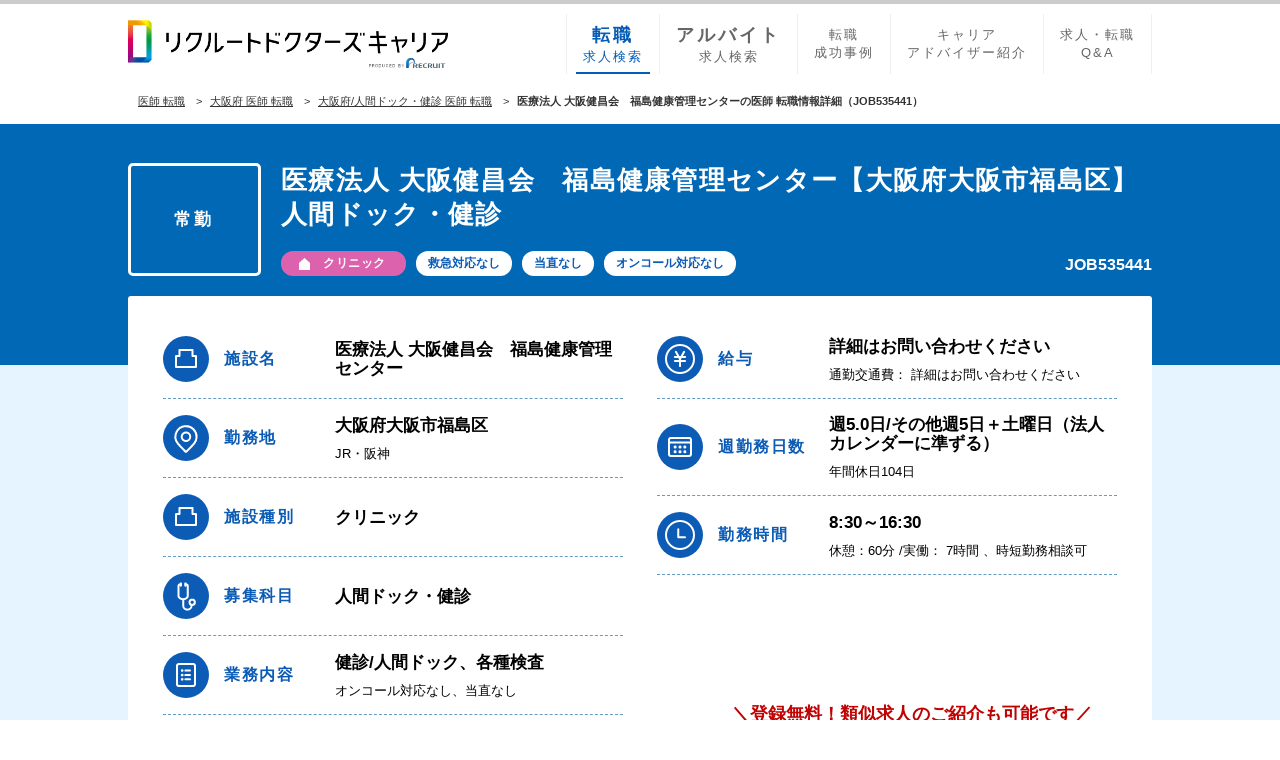

--- FILE ---
content_type: text/html; charset=utf-8
request_url: https://www.recruit-dc.co.jp/job_jokin_dept50/pref27/job_id_JOB535441/
body_size: 9149
content:

<!DOCTYPE html>
<html lang="ja">
<head>
    <meta charset="utf-8">
<title>医療法人 大阪健昌会　福島健康管理センターの常勤医師求人(JOB535441)【大阪府大阪市福島区/人間ドック・健診】|医師転職、求人はリクルートドクターズキャリア</title>
<meta name="keywords" content="医師,医者,求人,転職,募集,常勤,リクルートドクターズキャリア,人間ドック・健診,大阪府大阪市福島区,JOB535441"/>
<meta name="description" content="【大阪府大阪市福島区_人間ドック・健診】週5.0日勤務～の求人情報｜医師の転職支援歴40年以上のリクルートドクターズキャリアがご紹介。アドバイザーがご入職まで親身にサポートいたします。"/>
<link rel="canonical" href="https://www.recruit-dc.co.jp/job_jokin_dept50/pref27/job_id_JOB535441/"/><meta name="robots" content="index,follow">
<meta name="viewport" content="width=device-width, minimum-scale=1.0, maximum-scale=1.0, user-scalable=no">
<link rel="shortcut icon" href="/include/common/img/favicon.ico">
<link href="//netdna.bootstrapcdn.com/font-awesome/4.0.3/css/font-awesome.min.css" rel="stylesheet">
<link rel="stylesheet" href="/include/common/css/form_detail.css?2208">
<link rel="stylesheet" href="/include/common/css/detail.css?2312">
<link rel="stylesheet" href="/include/common/css/common.css">
<script src="/include/common/js/module/jquery-1.12.2.min.js"></script>

<!-- KARTEスライダー -->
<link rel="stylesheet" type="text/css" href="//cdn.jsdelivr.net/npm/slick-carousel@1.8.1/slick/slick.css"/>


<!-- KARTE Blocks Tag 本番用 -->
<script src="https://cdn-blocks.karte.io/21639bbdb88c96f4cfb1ad790e39449e/builder.js"></script>

<script src="//assets.adobedtm.com/3bd12be4a1d21dae621cfa6a84b0da764a31bcb5/satelliteLib-5f52f4bb152af48591dd4a31331afdbb05feeed9.js"></script>
    <script language="JavaScript" type="text/javascript">
    function targetPageParams() {
    return $.parseJSON( "{\"entity\":{\"id\":\"JOB535441\",\"name\":\"【大阪府大阪市福島区】人間ドック・健診\",\"categoryId\":\"常勤\",\"new_arrival_job\":null,\"pref\":\"27:大阪府\",\"city\":\"27103:大阪市福島区\",\"railroad_line\":[\"JR・阪神\"],\"car_commute\":\"2:不可\",\"transport_cost\":\"2:一部支給\",\"dept\":\"50:人間ドック・健診\",\"work_contents\":[\"7:健診/人間ドック\",\"19:各種検査\"],\"experience\":[\"1:一般内科\",\"2:消化器内科\",\"23:婦人科\",\"29:放射線科\",\"36:人間ドック・健診\"],\"get_qualification_name\":\"\",\"week_duty_num\":[\"3:週5.0日\",\"5:その他\"],\"breaktime\":\"60分\",\"actual_work\":\"7:00\",\"overtime\":\"1:あり\",\"time_reduction\":\"3:相談可\",\"early_shift\":\"2:なし\",\"late_shift\":\"2:なし\",\"oncall\":\"2:なし\",\"house_allowance\":\"2:なし\",\"move_expense\":\"2:なし\",\"attend_society\":\"2:休暇扱い\",\"attend_society_subsidy\":\"2:なし\",\"insurance\":[\"1:健康保険\",\"2:厚生年金\",\"3:雇用保険\",\"4:労災保険\"],\"holidays\":[\"2:祝祭日\",\"3:土曜日（終日）\"],\"research_days\":\"2:なし\",\"annual_holidays\":104,\"vacation\":[\"1:年末年始\"],\"day_nursery\":\"2:なし\",\"retirement\":null,\"reemployment\":null,\"faculty_type\":\"5:クリニック\",\"permit_bed\":null,\"emg_spec\":null}}" );

    }
    </script>

<link rel="stylesheet" type="text/css" href="/include/ex/css/bundle.css?_=1769871600"/>

</head>

<body id="pg_jokin" class="pattern_1 ex-jokin ex-detail">
<!-- Google Tag Manager -->
<noscript>
  <iframe src="//www.googletagmanager.com/ns.html?id=GTM-T24L9R" height="0" width="0" style="display:none;visibility:hidden"></iframe>
</noscript>
<script>
  (function(w,d,s,l,i){w[l]=w[l]||[];w[l].push({'gtm.start':new Date().getTime(),event:'gtm.js'});var f=d.getElementsByTagName(s)[0],j=d.createElement(s),dl=l!='dataLayer'?'&l='+l:'';j.async=true;j.src='//www.googletagmanager.com/gtm.js?id='+i+dl;f.parentNode.insertBefore(j,f);})(window,document,'script','dataLayer','GTM-T24L9R');
</script>
<!-- End Google Tag Manager --><header class="header top_header">

    <div class="header_inner">
<p class="productTitle"><a href="/" class="RDCLogo">リクルートドクターズキャリア　PRODUCED by　RECRUIT</a></p>
            <ul class="localLinks">
                <li><a href="/"><span>転職</span>求人検索</a></li>
                <li><a href="/hijokin/"><span>アルバイト</span>求人検索</a></li>
                <li><a href="/contents_career/">転職<br>成功事例</a></li>
                <li><a href="/contents_service/adviser/">キャリア<br>アドバイザー紹介</a></li>
                <li><a href="/contents_qa/">求人・転職<br>Q&A</a></li>
            </ul>
            <ul class="header_userController">
                <li><a rel="nofollow" href="/form/?header" class="userController_registBtn">登録</a></li>
                <li>
                    <a href="#" class="userController_hamburgermenu jsc-slideMenu_trigger">
                        <span></span>
                        <span></span>
                        <span></span>
                    メニュー
                    </a>
                </li>
            </ul>

    </div>
    <script language="JavaScript" type="text/javascript">
      var sc_camp_cd_1 = "1";
    </script>
</header>
<main class="main__wrap-sm noto-sans-jp">

  <div class="centering_contents">
    <ol class="breadcrumb" itemscope itemtype="http://schema.org/BreadcrumbList">
<li itemprop="itemListElement" itemscope itemtype="http://schema.org/ListItem"><a href="/" itemprop="item"><span itemprop="name">医師 転職</span></a><meta itemprop="position" content="1" /></li>
<li itemprop="itemListElement" itemscope itemtype="http://schema.org/ListItem"><a href="/job_jokin_pref27/" itemprop="item"><span itemprop="name">大阪府 医師 転職</span></a><meta itemprop="position" content="2" /></li>
<li itemprop="itemListElement" itemscope itemtype="http://schema.org/ListItem"><a href="/job_jokin_dept50/pref27/" itemprop="item"><span itemprop="name">大阪府/人間ドック・健診 医師 転職</span></a><meta itemprop="position" content="3" /></li>
<li><strong>医療法人 大阪健昌会　福島健康管理センターの医師 転職情報詳細（JOB535441）</strong></li>
    </ol>
    <!--<a href="/job_jokin_dept40/pref13/" class="relationAreaBtn sp_relationAreaBtn"><span class="relationAreaBtn_area">東京都</span>の<span class="relationAreaBtn_kamoku">一般内科・総合内科</span>
    <span class="relationAreaBtn_txt">求人一覧（常勤）を見る</span></a>-->
  </div>

  <div class="row js__sidefixed-area">
    <article class="row jobinfoTitle">
      <div class="centering_contents">
        <div class="col-md-9">
          <div class="jobinfoTitle__wrapper">
            <div class="jobinfoTitle__label">
              <p class="jobData__type">常勤</p>

            </div>
            <div class="jobinfoTitle__text">
              <h1 class="jobinfoTitle__title"><span class="ex-clientname">医療法人 大阪健昌会　福島健康管理センター</span>【大阪府大阪市福島区】人間ドック・健診</h1>
              <div class="jobinfoTitle__tag">
                <ul class="jobinfoTitle__tagList">

                    <li class="jobinfoTitle__tagItem facility-type clinic">クリニック</li>

                    <li class="jobinfoTitle__tagItem">救急対応なし</li>

                    <li class="jobinfoTitle__tagItem">当直なし</li>

                    <li class="jobinfoTitle__tagItem">オンコール対応なし</li>

                </ul>
                <p class="jobData__id">JOB535441</p>
              </div>
            </div>
          </div>
        </div>
      </div>
    </article>

    <article class="row jobinfoBlockTop">
      <div class="centering_contents">
        <div class="col-md-9">
          <div class="jobinfoBlockTop__wrapper">
            <div class="jobinfoBlockTop__left">
              <ul class="jobinfoBlockTop__list">
<li class="jobinfoBlockTop__item">
  <dl class="jobinfoBlockTop__item__inner">
    <dt class="jobinfoBlockTop__item__title">
      <figure class="jobinfoBlockTop__item__titleIcon"><img src="/include/common/img/detail/jobinfo/icon_facility.svg" alt="施設名"></figure>
      <p class="jobinfoBlockTop__item__titleText">施設名</p>
    </dt>
    <dd class="jobinfoBlockTop__item__detail">
      <p class="jobinfoBlockTop__item__detailText">
          <span class="ex-clientname">医療法人 大阪健昌会　福島健康管理センター</span>
      </p>
    </dd>
  </dl>
</li>

                <li class="jobinfoBlockTop__item">
                  <dl class="jobinfoBlockTop__item__inner">
                    <dt class="jobinfoBlockTop__item__title">
                      <figure class="jobinfoBlockTop__item__titleIcon"><img src="/include/common/img/detail/jobinfo/icon_spot.svg" alt="勤務地"></figure>
                      <p class="jobinfoBlockTop__item__titleText">勤務地</p>
                    </dt>
                    <dd class="jobinfoBlockTop__item__detail">
                      <p class="jobinfoBlockTop__item__detailText">大阪府大阪市福島区
                      </p>
                      <p class="jobinfoBlockTop__item__detailText mini">
JR・阪神
                      </p>
                    </dd>
                  </dl>
                </li>
                <li class="jobinfoBlockTop__item">
                  <dl class="jobinfoBlockTop__item__inner">
                    <dt class="jobinfoBlockTop__item__title">
                      <figure class="jobinfoBlockTop__item__titleIcon"><img src="/include/common/img/detail/jobinfo/icon_facility.svg" alt="施設種別"></figure>
                      <p class="jobinfoBlockTop__item__titleText">施設種別</p>
                    </dt>
                    <dd class="jobinfoBlockTop__item__detail">
                      <p class="jobinfoBlockTop__item__detailText">クリニック</p>
                    </dd>
                  </dl>
                </li>
                <li class="jobinfoBlockTop__item">
                  <dl class="jobinfoBlockTop__item__inner">
                    <dt class="jobinfoBlockTop__item__title">
                      <figure class="jobinfoBlockTop__item__titleIcon"><img src="/include/common/img/detail/jobinfo/icon_course.svg" alt="募集科目"></figure>
                      <p class="jobinfoBlockTop__item__titleText">募集科目</p>
                    </dt>
                    <dd class="jobinfoBlockTop__item__detail">
                      <p class="jobinfoBlockTop__item__detailText">人間ドック・健診</p>
                    </dd>
                  </dl>
                </li>
                <li class="jobinfoBlockTop__item">
                  <dl class="jobinfoBlockTop__item__inner">
                    <dt class="jobinfoBlockTop__item__title">
                      <figure class="jobinfoBlockTop__item__titleIcon"><img src="/include/common/img/detail/jobinfo/icon_business.svg" alt="業務内容"></figure>
                      <p class="jobinfoBlockTop__item__titleText">業務内容</p>
                    </dt>
                    <dd class="jobinfoBlockTop__item__detail">
                      <p class="jobinfoBlockTop__item__detailText">
健診/人間ドック、各種検査
                      </p>
                      <p class="jobinfoBlockTop__item__detailText mini">
オンコール対応なし、当直なし
                      </p>
                    </dd>
                </dl>
              </li>
              <li class="jobinfoBlockTop__item">
                <dl class="jobinfoBlockTop__item__inner">
                  <dt class="jobinfoBlockTop__item__title">
                    <figure class="jobinfoBlockTop__item__titleIcon"><img src="/include/common/img/detail/jobinfo/icon_skill.svg" alt="求める経験スキル"></figure>
                    <p class="jobinfoBlockTop__item__titleText">求める経験<br>
                                                    スキル</p>
                  </dt>
                  <dd class="jobinfoBlockTop__item__detail">

                        <p class="jobinfoBlockTop__item__detailText">産業医資格お持ちの方歓迎</p>
                        <p class="jobinfoBlockTop__item__detailText mini">
一般内科、消化器内科、婦人科、放射線科、人間ドック・健診の経験歓迎

                        </p>

                  </dd>
                </dl>
              </li>
            </ul>
          </div>
          <div class="jobinfoBlockTop__right">
            <ul class="jobinfoBlockTop__list">
              <li class="jobinfoBlockTop__item">
                <dl class="jobinfoBlockTop__item__inner">
                  <dt class="jobinfoBlockTop__item__title">
                    <figure class="jobinfoBlockTop__item__titleIcon"><img src="/include/common/img/detail/jobinfo/icon_salary.svg" alt="給与"></figure>
                    <p class="jobinfoBlockTop__item__titleText">給与</p>
                  </dt>
                  <dd class="jobinfoBlockTop__item__detail">
                    <p class="jobinfoBlockTop__item__detailText">
詳細はお問い合わせください
                    </p>
                    <p class="jobinfoBlockTop__item__detailText mini">通勤交通費：
詳細はお問い合わせください
                    </p>
                  </dd>
                </dl>
              </li>
              <li class="jobinfoBlockTop__item">
                <dl class="jobinfoBlockTop__item__inner">
                  <dt class="jobinfoBlockTop__item__title">
                    <figure class="jobinfoBlockTop__item__titleIcon"><img src="/include/common/img/detail/jobinfo/icon_deys.svg" alt="週勤務日数"></figure>
                    <p class="jobinfoBlockTop__item__titleText">週勤務日数</p>
                  </dt>
                  <dd class="jobinfoBlockTop__item__detail">
                    <p class="jobinfoBlockTop__item__detailText">
週5.0日/その他週5日＋土曜日（法人カレンダーに準ずる）
                    </p>
                    <p class="jobinfoBlockTop__item__detailText mini">
年間休日104日　
                    </p>
                  </dd>
                </dl>
              </li>
              <li class="jobinfoBlockTop__item">
                <dl class="jobinfoBlockTop__item__inner">
                  <dt class="jobinfoBlockTop__item__title">
                    <figure class="jobinfoBlockTop__item__titleIcon"><img src="/include/common/img/detail/jobinfo/icon_time.svg" alt="勤務時間"></figure>
                    <p class="jobinfoBlockTop__item__titleText">勤務時間</p>
                  </dt>
                  <dd class="jobinfoBlockTop__item__detail">

                        <p class="jobinfoBlockTop__item__detailText">
8:30～16:30
                        </p>
                        <p class="jobinfoBlockTop__item__detailText mini">

                            休憩：60分
/実働：
7時間
、時短勤務相談可

                        </p>

                  </dd>
                </dl>
              </li>
              </ul>
              <ul class="jobinfoBlockTop__btnList">
                <!-- KARTE：お気に入りボタン挿入 -->
                <li class="jobinfoBlockTop__btnContact">
                  <a href="#group_registForm" rel="nofollow" class="s-scroll"><span class="jobinfoBlockTop__btnContact__icon"><img src="/include/common/img/detail/icon_contact.svg"></span>お問い合わせへ進む</a>
                </li>
              </ul>
            </div>
          </div>
        </div>
      </div>
    </article>

    <article class="row jobinfoBlock">
      <div class="centering_contents">
        <div class="col-md-9">
          <div class="jobinfoBlock__header">
            <h2 class="jobinfoBlock__headerTitle">求人詳細</h2>
          </div>

          <div class="bigCassette spot">
            <dl class="bigCassette__item">
              <dt class="bigCassette__title">
                <figure class="bigCassette__titleIcon"><img src="/include/common/img/detail/jobinfo/icon_spot_w.svg"></figure>
                <p class="bigCassette__titleText">勤務地</p>
              </dt>
              <dd class="bigCassette__contents">
                <div class="middleCassette">
                  <dl class="middleCassette__item">
                    <dt class="middleCassette__title">勤務地</dt>
                    <dd class="middleCassette__contents">
大阪府大阪市福島区
                    </dd>
                  </dl>
                </div>

                  <div class="middleCassette">
                    <dl class="middleCassette__item">
                      <dt class="middleCassette__title">交通</dt>
                      <dd class="middleCassette__contents">
                        <div class="middleCassette__inner">JR・阪神</div>
                      </dd>
                    </dl>
                  </div>

                <div class="middleCassette">
                  <dl class="middleCassette__item">
                    <dt class="middleCassette__title">通勤交通費</dt>
                    <dd class="middleCassette__contents">
詳細はお問い合わせください
                    </dd>
                  </dl>
                </div>
              </dd>
            </dl>
          </div>

          <div class="bigCassette business">
            <dl class="bigCassette__item">
              <dt class="bigCassette__title">
                <figure class="bigCassette__titleIcon"><img src="/include/common/img/detail/jobinfo/icon_business_w.svg"></figure>
                <p class="bigCassette__titleText">業務内容</p>
              </dt>
              <dd class="bigCassette__contents">
                <div class="middleCassette">
                  <dl class="middleCassette__item">
                    <dt class="middleCassette__title">募集科目</dt>
                    <dd class="middleCassette__contents">
人間ドック・健診
                    </dd>
                  </dl>
                </div>

                    <div class="middleCassette">
                      <dl class="middleCassette__item">
                        <dt class="middleCassette__title">業務内容</dt>
                        <dd class="middleCassette__contents">
                          <div class="smallCassette">
                            <dl class="smallCassette__item">
                              <dt class="smallCassette__title">健診/人間ドック</dt>
                              <dd class="smallCassette__contents">
                                <ul class="jobContentList">

                                      <li>
                                        <dl class="jobContent">
                                          <dt class="jobContent__title">対応範囲</dt>
                                          <dd class="jobContent__value">
問診、聴打診、結果説明
                                          </dd>
                                        </dl>
                                      </li>

                                </ul>
                              </dd>
                            </dl>
                          </div>

                        </dd>
                      </dl>
                    </div>

                    <div class="middleCassette">
                      <dl class="middleCassette__item">
                        <dt class="middleCassette__title">業務内容</dt>
                        <dd class="middleCassette__contents">
                          <div class="smallCassette">
                            <dl class="smallCassette__item">
                              <dt class="smallCassette__title">各種検査</dt>
                              <dd class="smallCassette__contents">
                                <ul class="jobContentList">

                                </ul>
                              </dd>
                            </dl>
                          </div>

                        </dd>
                      </dl>
                    </div>

                <div class="middleCassette">
                  <dl class="middleCassette__item">
                    <dt class="middleCassette__title">歓迎される<br>科目経験</dt>
                    <dd class="middleCassette__contents">
一般内科、消化器内科、婦人科、放射線科、人間ドック・健診
                    </dd>
                  </dl>
                </div>

                  <div class="middleCassette">
                    <dl class="middleCassette__item">
                      <dt class="middleCassette__title">オンコール<br>対応</dt>
                      <dd class="middleCassette__contents">なし</dd>
                    </dl>
                  </div>

                <div class="middleCassette">
                  <dl class="middleCassette__item">
                    <dt class="middleCassette__title">取得できる<br>資格</dt>
                    <dd class="middleCassette__contents">

                    </dd>
                  </dl>
                </div>
              </dd>
            </dl>
          </div>

          <div class="bigCassette deys">
            <dl class="bigCassette__item">
              <dt class="bigCassette__title">
                <figure class="bigCassette__titleIcon"><img src="/include/common/img/detail/jobinfo/icon_deys_w.svg"></figure>
                <p class="bigCassette__titleText">勤務条件</p>
              </dt>
              <dd class="bigCassette__contents">
                <div class="middleCassette">
                  <dl class="middleCassette__item">
                    <dt class="middleCassette__title">週勤務日数</dt>
                    <dd class="middleCassette__contents">
                      <div class="middleCassette__inner">
週5.0日/その他週5日＋土曜日（法人カレンダーに準ずる）勤務
                      </div>
                    </dd>
                  </dl>
                </div>
                <div class="middleCassette">
                  <dl class="middleCassette__item">
                    <dt class="middleCassette__title">勤務時間</dt>
                    <dd class="middleCassette__contents">
                      <div class="middleCassette__inner">

                            <span>
8:30～16:30
                            </span>
                            <small>

                                                                        休憩：60分
/実働：
7時間
、時短勤務相談可

                            </small>

                      </div>
                    </dd>
                  </dl>
                </div>
                <div class="middleCassette">
                  <dl class="middleCassette__item">
                    <dt class="middleCassette__title">早番</dt>
                    <dd class="middleCassette__contents">
                      <div class="middleCassette__inner">

                            <dl>
                              <dt>なし</dt>
                            </dl>

                      </div>
                    </dd>
                  </dl>
                </div>
                <div class="middleCassette">
                  <dl class="middleCassette__item">
                    <dt class="middleCassette__title">遅番</dt>
                    <dd class="middleCassette__contents">
                      <div class="middleCassette__inner">

                            <dl>
                              <dt>なし</dt>
                            </dl>

                      </div>
                    </dd>
                  </dl>
                </div>

              </dd>
            </dl>
          </div>

          <div class="bigCassette salary">
            <dl class="bigCassette__item">
              <dt class="bigCassette__title">
                <figure class="bigCassette__titleIcon"><img src="/include/common/img/detail/jobinfo/icon_salary_w.svg"></figure>
                <p class="bigCassette__titleText">給与諸手当</p>
              </dt>

              <dd class="bigCassette__contents">
                <div class="middleCassette">
                  <dl class="middleCassette__item">
                    <dt class="middleCassette__title">給与</dt>
                    <dd class="middleCassette__contents">
                      <div class="middleCassette__inner">
詳細はお問い合わせください
                      </div>
                    </dd>
                  </dl>
                </div>

                <div class="middleCassette">
                  <dl class="middleCassette__item">
                    <dt class="middleCassette__title">昇給</dt>
                    <dd class="middleCassette__contents">
                      <div class="middleCassette__inner">※非公開 <span class="smallText">登録後にご案内させていただきます</span></div>
                    </dd>
                  </dl>
                </div>
                <div class="middleCassette">
                  <dl class="middleCassette__item">
                    <dt class="middleCassette__title">賞与</dt>
                    <dd class="middleCassette__contents">
                      <div class="middleCassette__inner">※非公開 <span class="smallText">登録後にご案内させていただきます</span></div>
                    </dd>
                  </dl>
                </div>
                <div class="middleCassette">
                  <dl class="middleCassette__item">
                    <dt class="middleCassette__title">退職金並びに支給条件</dt>
                    <dd class="middleCassette__contents">
                      <div class="middleCassette__inner">※非公開 <span class="smallText">登録後にご案内させていただきます</span></div>
                    </dd>
                  </dl>
                </div>

                  <div class="middleCassette">
                    <dl class="middleCassette__item">
                      <dt class="middleCassette__title">学会参加</dt>
                      <dd class="middleCassette__contents">
                        <div class="middleCassette__inner">
休暇扱い
                        </div>
                      </dd>
                    </dl>
                  </div>

              </dd>
            </dl>
          </div>

          <div class="bigCassette welfare">
            <dl class="bigCassette__item">
              <dt class="bigCassette__title">
                <figure class="bigCassette__titleIcon"><img src="/include/common/img/detail/jobinfo/icon_welfare_w.svg"></figure>
                <p class="bigCassette__titleText">福利厚生</p>
              </dt>
              <dd class="bigCassette__contents">
                <div class="middleCassette">
                  <dl class="middleCassette__item">
                    <dt class="middleCassette__title">保険</dt>
                    <dd class="middleCassette__contents">
                      <div class="middleCassette__inner">
健康保険、厚生年金、雇用保険、労災保険
                      </div>
                    </dd>
                  </dl>
                </div>
                <div class="middleCassette">
                  <dl class="middleCassette__item">
                    <dt class="middleCassette__title">休日</dt>
                    <dd class="middleCassette__contents">
                      <div class="middleCassette__inner">
祝祭日、土曜日（終日）
                      </div>
                    </dd>
                  </dl>
                </div>

                  <div class="middleCassette">
                    <dl class="middleCassette__item">
                      <dt class="middleCassette__title">年間休日</dt>
                      <dd class="middleCassette__contents">
                        <div class="middleCassette__inner">
104
                        </div>
                      </dd>
                    </dl>
                  </div>

                <div class="middleCassette">
                  <dl class="middleCassette__item">
                    <dt class="middleCassette__title">休暇</dt>
                    <dd class="middleCassette__contents">
                      <div class="middleCassette__inner">
年末年始
                      </div>
                    </dd>
                  </dl>
                </div>
                <div class="middleCassette abtest_target">
                  <dl class="middleCassette__item">
                    <dt class="middleCassette__title">託児所</dt>
                    <dd class="middleCassette__contents">
                      <div class="middleCassette__inner">
詳細はお問い合わせください
                      </div>
                    </dd>
                  </dl>
                </div>
                <div class="middleCassette">
                  <dl class="middleCassette__item">
                    <dt class="middleCassette__title">定年</dt>
                    <dd class="middleCassette__contents">
                      <div class="middleCassette__inner">
なし
                      </div>
                    </dd>
                  </dl>
                </div>

              </dd>
            </dl>
          </div>

          <div class="bigCassette facility">
            <dl class="bigCassette__item">
              <dt class="bigCassette__title">
                <figure class="bigCassette__titleIcon"><img src="/include/common/img/detail/jobinfo/icon_facility_w.svg"></figure>
                <p class="bigCassette__titleText">施設情報</p>
              </dt>
              <dd class="bigCassette__contents">
                <div class="middleCassette">
                  <dl class="middleCassette__item">
                    <dt class="middleCassette__title">施設種別</dt>
                    <dd class="middleCassette__contents">
クリニック
                    </dd>
                  </dl>
                </div>
                <div class="middleCassette">
                  <dl class="middleCassette__item">
                    <dt class="middleCassette__title">病床数</dt>
                    <dd class="middleCassette__contents">
詳細はお問い合わせください
                    </dd>
                  </dl>
                </div>
                <div class="middleCassette">
                  <dl class="middleCassette__item">
                    <dt class="middleCassette__title">救急指定</dt>
                    <dd class="middleCassette__contents">
詳細はお問い合わせください
                    </dd>
                  </dl>
                </div>
                <div class="middleCassette">
                  <dl class="middleCassette__item">
                    <dt class="middleCassette__title">学会認定状況</dt>
                    <dd class="middleCassette__contents">
詳細はお問い合わせください
                    </dd>
                  </dl>
                </div>
              </dd>
            </dl>
          </div>

          <div class="jobinfoBlock__btn anxious">
            <a href="#group_registForm" rel="nofollow" class="jobinfoBlock__btn__item contactBtn s-scroll">
              <figure class="jobinfoBlock__btn__img">
                <figcaption>無料</figcaption>
                <img src="/include/common/img/detail/icon_contact.svg">
              </figure>
              <div class="jobinfoBlock__btn__text">
                <p class="main">この求人に問い合わせる</p>
                <p class="sub">募集枠に限りがあります</p>
              </div>
            </a>
          </div>
          <div class="jobinfoBlock__form"></div>
        </div>
      </div>
    </article>
  </div>
<article class="group_registForm_wrapper">
    <div id="group_registForm" class="group_registForm">
      <div class="registForm">
        <div class="registForm_titleBox">
          <h2 class="registForm_title">医師転職・アルバイト<br>支援サービス申し込み</h2>
          <p class="registForm_title_icon"><span class="for-large">お申し込み</span>無料</p>
        </div>
        <div class="registForm_step form__step">
          <ul>
            <li class="step1 active"><div><span class="step noto-sans">STEP<span class=" number">1</span></span>ご希望条件</div></li>
            <li class="step2"><div><span class="step noto-sans">STEP<span class=" number">2</span></span>お名前・生年月日</div></li>
            <li class="step3"><div><span class="step noto-sans">STEP<span class=" number">3</span></span>ご連絡先</div></li>
          </ul>
        </div>
        <div class="registForm_form"> <!-- [r2:form styleClass="application__area" styleId="form_host" action="/jokin/detail/perform/" autocomplete="off"/] -->
</div>
</div>
<div class="group_registForm_privacyArea">
  <h2 class="privacyArea_title">お申込みにあたって</h2>
	<ul class="privacyArea_list">
		<li class="privacyArea_item">お申し込み後において専任アドバイザーからのご案内は先生にとってプライバシーに関わるケースが生じるため、できるだけ携帯電話でのご登録をお願いしております。</li>
		<li class="privacyArea_item">ご利用は<span class="red">無料</span>です。リクルートメディカルキャリアは、職業安定法に基づき厚生労働大臣から許可を得た事業者です。法律により就業される医師から利用料をいただくことはございません。ご就業決定後、医療施設から利用料をいただく仕組みです。</li>
		<li class="privacyArea_item">当社は、財団法人日本情報処理開発協会の<span class="red">プライバシーマーク認定事業者</span>です。個人情報の管理を厳重に行い、<span class="red">ご応募の秘密を守ります。</span>個人を特定できる情報は、先生の許可無く医療施設側に伝えることはございません。公務員（厚生労働省・国立病院機構・地方自治体等が経営する医療機関等にお勤めの方など）の兼業は法律により禁止されております。なお、例外的に兼業が認められる場合もございますので、詳細はお勤め先にご確認ください。</li>
	</ul>
	<div class="privacyArea_readmore js-privacyArea_readmore">
		<p class="privacyArea_readmoreText">もっと読む</p>
	</div>
</div>
</div>
</article>
<div class="fixedCtaBlock jsc-fixedCtabtn">
	<div class="fixedCtaBlock_inner">
		<div class="fixedCtaBlock_btn">
			<a href="#group_registForm" class="s-scroll">
				<div class="fixedCtaBlock__btnArea">
					<span class="fixedCtaBlock__btnArea__text">無料</span>
					<figure class="fixedCtaBlock__btnArea__icon"><img src="/include/common/img/detail/icon_contact.svg"></figure>
				</div>
				<div class="fixedCtaBlock_txtArea">
					<span class="fixedCtaBlock_maintxt">この求人に問い合わせる</span>
					<span class="fixedCtaBlock_subtxt">募集枠に限りがあります</span>
				</div>
			</a>
		</div>
	</div>
</div>
<!-- /.centering_contents.main__wrap-sm.application__main__wrap-sm -->
</div>
<div class="k-jobRecommend"></div>
    </div>
    </article>

    <section class="k-jobWrapper">
      <div class="k-jobRecommend"></div>
      <div class="k-jobPickup"></div>
    </section>

        <section class="relatedWrapper">
            <div class="detail__related">
                <h3 class="ttl__related">大阪府の類似した求人</h3>
                <ul class="list__related">

                    <li><a href="/job_jokin_dept50/pref27/job_id_JOB491401/">【大阪府大阪市】人間ドック・健診</a></li>

                    <li><a href="/job_jokin_dept50/pref27/job_id_JOB494901/">【大阪府阪南市】人間ドック・健診</a></li>

                    <li><a href="/job_jokin_dept50/pref27/job_id_JOB581066/">【大阪府大阪市】健診・人間ドック　※管理医師</a></li>

                </ul>
            </div>
        </section>

    <section class="areaRelation">
        <div class="areaRelation_inner">
            <h2 class="areaRelation_ttl">同じ条件の求人を探す</h2>
            <ul class="areaRelation_links">
              <li><a href="/job_jokin_pref27/">大阪府の求人一覧</a></li>
              <li><a href="/job_jokin_pref27/city27103/">大阪市福島区の求人一覧</a></li>
              <li><a href="/job_jokin_dept50/">人間ドック・健診の求人一覧</a></li>
              <li><a href="/job_jokin_dept50/pref27/">大阪府×人間ドック・健診の求人一覧</a></li>

                <li><a href="/job_jokin_cate10/">人間ドック・健診業務ありの求人一覧</a></li>

                <li><a href="/job_jokin_cate16/">当直なしの求人一覧</a></li>

                <li><a href="/job_jokin_cate17/">オンコール無しの求人一覧</a></li>

                <li><a href="/job_jokin_type4/">診療所･クリニックの求人一覧</a></li>

            </ul>
        </div>
    </section>
</main>

<script>
    $('.privacyArea_readmore').on('click', function(){
        $(this).addClass('is-active');
        $('.group_registForm_privacyArea').addClass('is-active');
    });
</script>

<script>
$(function(){
    $('a.s-scroll[href^="#"]').click(function(){
        var adjust = 0;
        var speed = 400;
        var href= $(this).attr("href");
        var target = $(href == "#" || href == "" ? 'html' : href);
        var position = target.offset().top + adjust;
        $('body,html').animate({scrollTop:position}, speed, 'swing');
        return false;
    });
});
</script>
<script type="text/javascript">_satellite.pageBottom();</script><footer class="footer">
    <div class="footer_inner">
        <div class="footer_top">
            <p class="corpInfoTxt">株式会社リクルートメディカルキャリアに関する情報</p>
            <ul class="footerLocalLinks">
                <li><a href="https://www.recruit-mc.co.jp/overview/" target="_blank"><span>会社情報</span></a></li>
                <li><a href="https://www.recruit-mc.co.jp/information/" target="_blank"><span>お問い合わせ</span></a></li>
            </ul>
        </div>
        <div class="footer_bottom">
            <ul class="footerLocalSubLinks">
                <li><a href="https://cdn.p.recruit.co.jp/terms/rdc-t-1002/index.html" target="_blank"><span>サイト利用規約</span></a></li>
                <li><a href="https://cdn.p.recruit.co.jp/terms/cmn-t-1002/index.html" target="_blank"><span>プライバシーポリシー</span></a></li>
                <li><a href="https://cdn.p.recruit.co.jp/terms/rdc-t-1001/index.html" target="_blank"><span>転職支援サービス利用規約</span></a></li>
            </ul>
            <div class="footer_recruitLogo">
              <a href="https://www.recruit-mc.co.jp/" target="_blank">
                <small>
                  <span class="recruitLogo"><img src="/include/common/img/footer_recruitlogo.png" alt="RECRUIT"></span>
                  <span class="corpName">(C) Recruit Medical Career Co., Ltd</span>
                </small>
              </a>
            </div>
        </div>
    </div>
</footer>
<script src="/include/common/js/common.js"></script>
<script src="/include/common/js/module/jquery.validate.js"></script>
<script src="/include/common/js/module/autokana.js"></script>
<script src="/include/common/js/module/form_detail.js"></script>
<script src="/include/common/js/module/form_event.js"></script>
<script src="/include/common/js/module/get-rulejson.js?20210401"></script>
<script src="/include/common/js/pg_detail.js"></script>
<script src="/include/common/js/pg_application.js"></script>

<!-- SiteCatalyst code -->
<script language="JavaScript" type="text/javascript"><!--
/* You may give each page an identifying name, server, and channel on the next lines. */
/************* DO NOT ALTER ANYTHING BELOW THIS LINE ! **************/
s.events = "event44";
//--></script>
<!--/DO NOT REMOVE/-->
<!-- End SiteCatalyst code -->

<!--YTM-->
<script type="text/javascript">
  (function () {
    var tagjs = document.createElement("script");
    var s = document.getElementsByTagName("script")[0];
    tagjs.async = true;
    tagjs.src = "/include/common/js/tag.js#site=2urStNQ&referrer=" + encodeURIComponent(document.location.href) + "";
    s.parentNode.insertBefore(tagjs, s);
  }());
</script>

<!-- 2204 -->
<script type="text/javascript">_satellite.pageBottom();</script>
<script type="text/javascript" src="/include/ex/js/bundle.js?_=1769871600"></script>

</body>
</html>

--- FILE ---
content_type: text/css
request_url: https://www.recruit-dc.co.jp/include/common/css/form_detail.css?2208
body_size: 7792
content:
@charset "UTF-8";

.btn-disabled {
	pointer-events: none; /* aタグのリンクを無効にする */
	cursor: default;  /* マウスオーバー時のカーソルをdefaultに固定 */
	text-decoration: none;  /* 下線等を消す。 */
	/*border:1px solid #ddd !important;
	background:#eee !important;
	color:#b7b7b7 !important;*/
}

/*.btn-disabled span{
	background-color:#ddd !important;
}*/

input#name,
input#namekana,
input#email,
input#tel01,
input#addressOther,
select#jobLocation,
select[name="year"],
select[name="month"],
select[name="date"],
select[name="prefectureNo"],
select[name="mcode"],
select[name="preferenceAssumptionNo"]{
	/*background-color: #f2fde6;*/
	background-color: #EBF6FF;
	outline: none;
}

select[name="year"],
select[name="month"],
select[name="date"] {
	color: #0E68B6;
	font-weight: bold;
	font-size: 16px;
}
select[name="year"] {
	width: 158px;
}

select[name="prefectureNo"] {
	color: #0E68B6;
	font-weight: bold;
	font-size: 16px;
}

select[name="mcode"] {
	color: #0E68B6;
	font-weight: bold;
	font-size: 16px;
}

select[name="preferenceAssumptionNo"] {
	width: 158px;
	color: #0E68B6;
	font-weight: bold;
	font-size: 16px;
}

select[name="preferenceWorkdays"] {
	color: #0E68B6;
	font-weight: bold;
	font-size: 16px;
}


button,
input[type=search]
{
	outline: none;
}
:focus {
	outline: none;
}

@media screen and (max-width: 768px) {
	/*  header.header{
	display:none;
}
	*/
	.step__next__btn.step_ok button:active {
		margin-bottom: 23px !important;
	}

	.text-muted{
		display:none;
	}

}

.application__checkCta{
	height:100px;
}

.cnt__confirm{
	padding:0 20px 10px 20px !important;
}
.cnt__complete {
	padding: 10px !important;
}
/* ----------------------------
LAYOUT
----------------------------- */
.form__kv {
	padding: 40px 0 30px;
	background-color: #F4F4F6;
}
.form__kv p {
	margin-bottom: 8px;
	font-size: 1.4rem;
}
.form__kv h1 {
	font-size: 2.8rem;
}
@media screen and (max-width: 768px) {
	.form__kv {
		padding: 0;
	}
	.form__kv p {
		font-size: 1rem;
	}
	.form__kv h1 {
		font-size: 1.5rem;
	}
	.form__kv + .centering_contents {
		padding: 0 0 10px;
	}
}

#formStepNo {
	overflow: hidden;
	-webkit-transition: height .5s;
	-o-transition: height .5s;
	transition: height .5s;
}
.form__table__wrap {
	position: relative;
	width: 400%;
	-webkit-transition: -webkit-transform .5s;
	-o-transition: -o-transform .5s;
	transition: transform .5s;
}
#formStepNo.step1 .form__table__wrap {
	-webkit-transform: translateX(0);
	-ms-transform: translateX(0);
	-o-transform: translateX(0);
	transform: translateX(0);
}
#formStepNo.step2 .form__table__wrap {
	-webkit-transform: translateX(-25%);
	-ms-transform: translateX(-25%);
	-o-transform: translateX(-25%);
	transform: translateX(-25%);
}
#formStepNo.step3 .form__table__wrap {
	-webkit-transform: translateX(-50%);
	-ms-transform: translateX(-50%);
	-o-transform: translateX(-50%);
	transform: translateX(-50%);
}
.form__table__wrap:after {
	content: ""; display: table; clear: both;
}
.form__table__step {
	float: left;
	width: 25%;
	padding-top: 40px;
	padding-bottom: 50px;
}
.form__table__step.vh {
	visibility: hidden;
	height: 50px;
}
.form__table__step th,
.form__table__step td {
	display: inline-block;
	margin-bottom: 25px;
}
@media screen and (max-width: 980px) {
	.form__table__step {
		padding: 0 15px 10px;
	}
}

@media screen and (min-width: 981px), print {
	.hidden-pc {
		display: none;
	}
}
@media screen and (max-width: 980px) {
	.hidden-sp {
		display: none;
	}
	th.hidden-sp {
		display: table-cell;
		padding: 0 !important;
		width: 0 !important;
	}
	th.hidden-sp > * {
		display: none;
	}
}

.application__area {
	overflow: hidden;
	/*margin-bottom: 40px;*/
}

.application__area .form__table th,
.application__area .form__table td {
	/*height: 52px;
	padding: 8px 15px;*/
	line-height: 1;
	vertical-align: middle;
	font-size: 1.4rem;
	
	height: auto;
	background-color: inherit;
	border: none;
	padding: 0;
}
.application__area .form__table th {
	position: relative;
	width: 260px;
	font-weight: bold;
	/*background-color: #F9F9F9;*/
	word-break: break-all;
	word-wrap: break-word;
	vertical-align: middle !important;

	position: relative;
	height: auto;
	padding-left: 34px;
}
.application__area .form__table th::before {
	content: "";
	display: inline-block;
	width: 20px;
	height: 20px;
	background: #0E68B6;
	border-radius: 50%;
	position: absolute;
	left: 0;
}
.application__area .form__table th br.sp {
	display: none;
}
.application__area .form__table th.half:first-child {
	width: 190px;
}
.application__area .form__table th.half:nth-child(2) {
	width: 70px;
	padding: 0;
}
.application__area .form__table th.half.no-icon::before {
	display: none;
}
@media screen and (max-width: 980px) {
	.application__area .form__table th.half:first-child {
		/*width: auto;*/
		width: 77px;
		position: relative;
		z-index: 3;
	}
	.registForm_form .application__area .form__table th {
		font-size: 10px; 
	}
	.application__area .form__table th::before {
		display: none;
	}
	.application__area .form__table th .small-icon {
		display: inline;
		color: #0E68B6;
	}
}
.application__area .form__table td {
	position: relative;
	/*padding-left: 20px;
	padding-right: 20px;*/
}
.application__area .form__table td label.unit {
	padding: 5px;
}
.form__label-required {
	position: absolute;
	right: 10px;
	top: 50%;
	padding: 5px;
	background-color: #FF5000;
	color: #fff;
	font-weight: normal;
	font-size: 1.1rem;
	-webkit-transform: translateY(-50%);
	-ms-transform: translateY(-50%);
	-o-transform: translateY(-50%);
	transform: translateY(-50%);
}
.form__jobType__notes {
	position: absolute;
	right: 20px;
	top: 50%;
	padding-left: 1em;
	font-size: 1.3rem;
	line-height: 1.3;
	color: #999;
	-webkit-transform: translateY(-50%);
	-ms-transform: translateY(-50%);
	-o-transform: translateY(-50%);
	transform: translateY(-50%);
}
.form__jobType__notes > span {
	position: absolute;
	top: 0;
	left: 0;
}

.application__policy {
	font-size: 1.4rem;
}
.checkCta__ttl {
	font-weight: bold;
	font-size: 16px;
	padding: 4px 0 4px 13px;
	border-left: 5px solid #0E68B6;
	margin-top: 30px;
}

.step__next__btn {
	display:-webkit-box;
	display:-ms-flexbox;
	display:flex;
	-webkit-box-pack: center;
	-ms-flex-pack: center;
	justify-content: center;
	position: relative;
	margin-top: 50px;
	text-align: center;
}
.step__next__btn > p {
	order: 1;
	margin-right: 10px;
}
.step__next__btn .step__back {
	/*position: absolute;
	left: 10px;
	top: 15px;*/
	/*padding-left: 16px;*/
	display: block;
	width: 151px;
	color: #8D8D8D;
	font-weight: bold;
	font-size: 1.6rem;
	text-align: center;
	/*text-decoration: underline;*/
	background: #EAEAEA;
	border-radius: 20px;
	padding: 9px 0;
}
/*.step__next__btn .step__back:before {
	content: "";
	position: absolute;
	left: 0;
	top: 50%;
	margin-top: -6px;
	width: 10px;
	height: 10px;
	border-top: 3px solid #337ab7;
	border-left: 3px solid #337ab7;
	-webkit-transform: rotate(-45deg);
	-ms-transform: rotate(-45deg);
	-o-transform: rotate(-45deg);
	transform: rotate(-45deg);
}*/
.step__next__btn a:hover {
	text-decoration: none;
}
.step__next__btn label input {
	display: none;
}
.step__next__btn button,
.step__next__btn label {
	/*width: 400px;
	padding: 16px 0 14px;*/
	width: 50%;
	padding: 9px 0;
	/*background-color: #d6d6d6;*/
	border: 0;
	/*border-bottom: 5px solid #ccc;
	border-radius: 4px;*/
	text-decoration: none;
	/*font-size: 2.2rem;
	line-height: 1.3;*/
	font-weight: bold;
	font-size: 16px;
	text-align: center;
	color: #fff;
	background: #8D8D8D;
	border-radius: 20px;
	outline: 0;
	cursor: default;
}
.step__next__btn button,
.btn_submit {
	order: 2;
}
.step__next__btn.step_ok button,
.step__next__btn.step_ok label {
	/*background-color: #7bae0f;
	border-bottom-color: #698b51;*/
	width: 350px;
	background: #FA9A70;
	border-radius: 20px;
	cursor: pointer;
}
.step__next__btn.step_ok label.btn_submit {
	width: 239px;
}
.step__next__btn.step_ok button:hover,
.step__next__btn.step_ok label:hover {
	opacity: .8;
}
.step__next__btn.step_ok button:active,
.step__next__btn.step_ok label:active {
	/*margin-top: 3px;*/
	/*background-color: #6b970e;*/
	/*border-bottom: 2px solid #41632a;*/

	opacity: 1;
}
.step__next__btn button .ok,
.step__next__btn label .ok {
	display: none;
}
.step__next__btn.step_ok button .yet,
.step__next__btn.step_ok label .yet {
	display: none;
}
.step__next__btn.step_ok button .ok,
.step__next__btn.step_ok label .ok {
	display: inline;
}

.step__next__btn.is_fixed {
	position: fixed;
	bottom: 0;
	left: 0;
	display: block;
	width: 100%;
	padding: 15px;
	box-sizing: border-box;
	background-color: #e9efdc;
}
.step__next__btn.is_fixed .btn_submit {
	margin-bottom: 0;
}
.step__next__btn.is_fixed p {
	display: none;
}


.application__area p.errorTxt#email-error,
.application__area p.errorTxt#tel-error {
	top: -1px;
}

label {
	margin: 0;
}
label:active {
	outline: 0;
}
input[type="radio"],
input[type="checkbox"] {
	position: absolute;
	opacity: 0;
	-moz-transform: none;
	-webkit-transform: none;
	transform: none;
}

.form__checkbox label {
	cursor: pointer;
}
.form__checkbox label span {
	position: relative;
	display: inline-block;
	padding: 10px 10px 10px 34px;
	/*background-color: #f6f7f8;
	background-color: rgba(0,0,0,.05);*/
	background: none;
	border-radius: 8px;
	vertical-align: middle;
}
.form__checkbox label span:after {
	content: "";
	position: absolute;
	top: 50%;
	left: 10px;
	display: block;
	margin-top: -9px;
	/*width: 18px;
	height: 18px;
	border: 2px solid #bbb;*/
	background-color: #fff;
	/*border-radius: 6px;*/
	
	width: 19px;
	height: 19px;
	border: 2px solid #7B7B7B;
	border-radius: 3px;
}
.form__checkbox label input[type=checkbox] + span:before {
	content: "";
	position: absolute;
	top: 50%;
	left: 16px;
	display: block;
	margin-top: -8px;
	width: 7px;
	height: 12px;
	/*border-right: 3px solid #53b300;
	border-bottom: 3px solid #53b300;*/
	border-right: 3px solid #0E68B6;
	border-bottom: 3px solid #0E68B6;
	-webkit-transform: rotate(45deg);
	-ms-transform: rotate(45deg);
	transform: rotate(45deg);
	opacity: 0;
	z-index: 2;
}
.form__checkbox label input[type=radio] + span:after {
	border-radius: 3px;
	/*border-radius: 100%;*/
}
.form__checkbox label input[type=radio] + span:before {
	/*content: "";
	position: absolute;
	top: 50%;
	left: 14px;
	margin-top: -5px;
	width: 10px;
	height: 10px;
	border-radius: 50%;
	background-color: #53b300;
	opacity: 0;
	z-index: 2;*/
	content: "";
	position: absolute;
	top: 50%;
	left: 16px;
	display: block;
	margin-top: -8px;
	width: 7px;
	height: 12px;
	border-right: 3px solid #0E68B6;
	border-bottom: 3px solid #0E68B6;
	-webkit-transform: rotate(45deg);
	-ms-transform: rotate(45deg);
	transform: rotate(45deg);
	opacity: 0;
	z-index: 2;
}
.form__checkbox label input[type=checkbox]:checked + span,
.form__checkbox label input[type=radio]:checked + span {
	/*background-color: #f2fde6;*/
	color: #0E68B6;
}
.form__checkbox label input[type=checkbox]:checked + span:before,
.form__checkbox label input[type=radio]:checked + span:before {
	opacity: 1;
}
.form__checkbox li label,
.form__checkbox li label span {
	display: block;
}

.input_error {
	background-color: #ffdfdf !important;
}


.application__form-group__workarea {
	width: 300px;
	margin-top: 10px;
}
.application__form-group__workarea:first-of-type {
	margin-top: 0;
}
.application__form-group__postnumber--first {
	width: 70px;
}
.application__form-group__postnumber--second {
	width: 80px;
}
.application__form-group__prefectureNo {
	display: inline-block;
	/*width: 140px;*/
	width: 230px;
	color: #0E68B6;
	font-weight: bold;
	font-size: 16px;
	margin-right: 15px;
}
.application__form-group__mcode {
	display: inline-block;
	/*width: 180px;*/
	width: 235px;
	color: #0E68B6;
	font-weight: bold;
	font-size: 16px;
}

#zip1-error,
#zip2-error {
	min-width: 0;
}

.form__add {
	margin-top: 10px;
}
a.form__a__add {
	width: 100%;
	position: relative;
	display: inline-block;
	background: #EAEAEA;
	margin: 3px 0;
	/*border: 1px solid #a1d03d;*/
	border-radius: 3px;
	/*padding: 8px 10px 8px 30px;*/
	padding: 15px 20px 14px 60px;
	font-weight: normal;
	color: #8D8D8D;
}
/*a.form__a__add:hover {
	background-color: #eff1eb;
}*/
a.form__a__add span {
	position: absolute;
	left: 20px;
	top: calc(50% - 5px);
	width: 10px;
	height: 10px;
	/*margin-top: -7px;*/
	border-radius: 100%;
	/*background-color: #7bae0f;*/
	background: url(/include/common/img/detail/icon_plus_g.svg) no-repeat center center / cover;
}
.kamoku a.form__a__add {
	width: 303px;
	background: #EBF6FF;
	margin: 0;
}
.kamoku a.form__a__add span {
	background-image: url(/include/common/img/detail/icon_plus_b.svg);
}
/*a.form__a__add span:before,
a.form__a__add span:after {
	content: "";
	position: absolute;
	top: 50%;
	margin-top: -1px;
	right: 3px;
	left: 3px;
	border-top: 2px solid #fff;
}*/
a.form__a__add span:after {
	-webkit-transform: rotate(90deg);
	-ms-transform: rotate(90deg);
	-o-transform: rotate(90deg);
	transform: rotate(90deg);
}
.input_error a.form__a__add {
	color: #555555;
	background-color: #ffdfdf;
	border: 1px solid #ccc;
}
.input_error a.form__a__add span {
	background-color: #ccc;
}



/* 希望条件 */
#subjectResult {
	display: inline;
}
.form__subject__result {
	position: relative;
	display: inline-block;
	margin: 3px 3px 3px 0;
	border: 1px solid #ccc;
	border-radius: 3px;
	padding: 8px 25px 8px 10px;
	font-weight: normal;
}
.form__subject__result a {
	position: absolute;
	right: 13px;
	top: calc(50% - 7px);
	width: 14px;
	height: 14px;
	/*margin-top: -7px;*/
}
.form__subject__result a:before,
.form__subject__result a:after {
	content: "";
	position: absolute;
	top: 50%;
	margin-top: -1px;
	right: 0;
	left: 0;
	border-top: 3px solid #fff;
	-webkit-transform: rotate(45deg);
	-ms-transform: rotate(45deg);
	-o-transform: rotate(45deg);
	transform: rotate(45deg);
}
.form__subject__result a:after {
	-webkit-transform: rotate(-45deg);
	-ms-transform: rotate(-45deg);
	-o-transform: rotate(-45deg);
	transform: rotate(-45deg);
}
.form__subject__result a:hover:before,
.form__subject__result a:hover:after {
	border-color: #c00;
}


/* 生年月日 */
.application__table__birth .dispay__table {
	width: 100%;
}

.application__table__hope .application__table__hopeLeft th {
	width: 135px;
}
.application__table__hope .application__table__hopeRight th {
	width: 145px;
}



.application__form-group__name .form-control,
.application__form-group__kana .form-control {
	/*width: 40%;*/
	width: 218px;
	height: 45px;
	font-weight: bold;
	font-size: 16px;
	display: inline-block;
	vertical-align: bottom;
}

.text-muted {
	color: #333;
}


.form__table__confirm__title {
	margin: 40px 0 20px;
	font-size: 2rem;
	font-weight: bold;
}


@media screen and (max-width: 980px) {
	.js-location-accordion-body {
		display: none;
	}
	.form-control {
		font-size: 1.6rem;
	}
	.application__area {
		padding: 0;
	}
	.application__area .form__table {
		margin-bottom: 10px;
		border: 0;
	}
	.application__area .form__table tr + tr {
		border-top: 1px solid #ddd;
	}
	.application__area .form__table .sp_border_non {
		border-top: 0;
	}
	.application__area .form__table th,
	.application__area .form__table td {
		border: 0;
		padding: 0;
		margin-bottom: 23px;
		vertical-align: top;
	}
	.application__area .form__table td .pl-0 {
		padding-right: 0;
	}
	.application__area .form__table th {
		width: 7em;
		padding-top: 18px;
		background-color: #fff;
		vertical-align: top !important;
		line-height: 1.2;
	}
	.application__area .form__table .address {
		position: relative;
	}
	.application__area .form__table .address th.half:nth-child(2) {
		width: 70.45%;
		position: absolute;
		left: 77px;
	}
	.application__area .form__table .address02 {
		display:-webkit-box;
		display:-ms-flexbox;
		display:flex;
		-ms-flex-wrap: wrap;
		flex-wrap: wrap;
		-webkit-box-orient: vertical;
		-webkit-box-direction: normal;
		-ms-flex-direction: column;
		flex-direction: column;
	}
	.application__area .form__table .address02 th.half:first-child {
		display: none;
	}
	.application__area .form__table .address02 th.half:nth-child(2) {
		width: 70.45%;
		margin-left: 77px;
	}
	.application__area .form__table .address02 td {
		margin-left: 77px;;
	}
	.application__form-group__prefectureNo {
		margin-right: 0;
	}
	.application__area .form__table th.half {
		width: 7em;
	}
	.application__area .form__table th br.sp {
		display: block;
	}
	.application__area .form__table td {
		/*width: 70.45%;*/
		width: calc(100% - 77px);
	}
	.application__form-group__name .form-control, .application__form-group__kana .form-control {
		width: 100%;
	}
	.application__worktype__checkbox label {
		display: block;
	}
	.application__worktype__checkbox > label + label {
		margin-top: 15px;
		margin-left: 0;
	}
	.application__btn .btn--lg--red {
		width: 100%;
		font-size: 14px;
		padding: 15px 50px;
	}
	.application__btn .btn--lg--red__in {
		display: inline-block;
	}

	.application__area .form__table__JOBNo {
		border-bottom: 1px solid #ddd;
	}
	.application__area .form__table__JOBNo th {
		padding-top: 8px;
	}
	.application__area .form__table__JOBNo td {
		vertical-align: middle;
		font-size: 14px;
	}

	.sp-application__policy {
		margin: 10px;
		text-align: center;
	}

	.form__label-required {
		position: absolute;
		right: 8px;
		top: 16px;
		padding: 3px;
		font-size: 1rem;
		-webkit-transform: none;
		-ms-transform: none;
		-o-transform: none;
		transform: none;
	}

	.form__jobType__notes {
		position: relative;
		right: 0;
		top: 0;
		margin-top: 8px;
		font-size: 1rem;
		-webkit-transform: translateY(0);
		-ms-transform: translateY(0);
		-o-transform: translateY(0);
		transform: translateY(0);
	}
	.form__jobType__notes br {
		display: none;
	}
	.form__checkbox__sp_block {
		display: block;
		border: 1px solid #ddd;
		border-radius: 8px;
		overflow: hidden;
	}
	.form__checkbox__sp_block label {
		display: block;
	}
	.form__checkbox__sp_block label + label {
		border-top: 1px solid #ddd;
	}
	.form__checkbox__sp_block label span {
		display: block;
		border-radius: 0;
		background: none;
	}



	td.input_error {
		background-color: transparent !important;
	}
	td.input_error .form__checkbox__sp_block {
		background-color: #ffdfdf;
	}
	td.input_error .form__checkbox__sp_block label span {
		background: none;
	}
	.application__form-group__workarea {
		width: auto;
	}
	.application__form-group__postnumber--first {
		width: 70px;
	}
	.application__form-group__postnumber--second {
		width: 80px;
		margin-right: 10px;
	}
	.application__form-group__prefectureNo {
		display: block;
		width: auto;
	}
	.application__form-group__mcode {
		display: block;
		width: auto;
		margin-top: 20px;
	}
	.select-wrapper.jiki,
	.select-wrapper.jiki select.form-control {
		width: 100%;
	}

	.application__dummy__th {
		position: relative;
		padding-top: 18px;
		margin-top: -18px;
	}
	.application__dummy__th + .application__dummy__th {
		margin-top: 2px;
	}


	.step__next__btn {
		margin-top: 10px;
	}
	.step__next__btn .step__back {
		position: relative;
		top: 0;
		left: 0;
		/*font-size: 1.3rem;*/
	}
	.step__next__btn button {
		margin-bottom: 20px;
		width: 280px;
		font-size: 1.7rem;
	}
	.step__next__btn label {
		margin-bottom: 20px;
	}
	.step__next__btn label.jsc-formsubmit {
		order: 1;
		width: 239px;
	}
	.step__next__btn > p {
		margin-right: 0;
	}


	.application__area p.errorTxt#email-error,
	.application__area p.errorTxt#tel-error {
		/*top: 42px;*/
		top: 55px;
		margin-left: 0;
		-webkit-transform: none;
		-ms-transform: none;
		-o-transform: none;
		transform: none;
	}
	.application__area p.errorTxt#email-error::after,
	.application__area p.errorTxt#tel-error::after {
		top: -3px;
		bottom: auto;
		-webkit-transform: rotate(180deg);
		-ms-transform: rotate(180deg);
		-o-transform: rotate(180deg);
		transform: rotate(180deg);
	}

	.form__table__confirm__title {
		margin: 15px 0 10px;
		font-size: 1.5rem;
	}
	.application__area .form__table__confirm th,
	.application__area .form__table__confirm td {
		padding: 10px 0;
		vertical-align: middle !important;
	}


}

/* ----------------------------
STEP
----------------------------- */
.form__step {
	position: relative;
	margin-top: 40px;
	overflow: hidden;
}
.form__step ul {
	display: table;
	width: 100%;
	margin: 0 auto;
	table-layout: fixed;
}
.form__step li {
	position: relative;
	display: table-cell;
	height: 70px;
	padding-left: 15px;
	vertical-align: middle;
	list-style-type: none;
	background-color: #fff;
	text-align: center;
	font-weight: bold;
	font-size: 1.6rem;
	-webkit-transition: background .2s;
	-o-transition: background .2s;
	transition: background .2s;
}
.form__step li:before,
.form__step li:after {
	content: "";
	position: absolute;
	top: 35px;
	right: -20px;
	width: 54px;
	height: 54px;
	background-color: #fff;
	-webkit-transform-origin: 100% 0;
	-moz-transform-origin: 100% 0;
	-ms-transform-origin: 100% 0;
	-o-transform-origin: 100% 0;
	transform-origin: 100% 0;
	-webkit-transform: scaleX(0.6) rotate(45deg);
	-ms-transform: scaleX(0.6) rotate(45deg);
	-o-transform: scaleX(0.6) rotate(45deg);
	transform: scaleX(0.6) rotate(45deg);
	-webkit-transition: background .2s;
	-o-transition: background .2s;
	transition: background .2s;
	z-index: 2;
}
.form__step li:before {
	right: -24px;
	background-color: #F4F4F6;
}
.form__step li > div {
	position: relative;
	z-index: 3;
}
.form__step li .step {
	display: block;
	font-size: 1.2rem;
	/*  color: #fba33c; */
	color: #fa9a6f;
	-webkit-transition: color .2s;
	-o-transition: color .2s;
	transition: color .2s;
}
.form__step li br {
	display: none;
}
.form__step li.active {
	/*  background-color: #fba33c; */
	background-color: #fa9a6f;
	color: #fff;
}
.form__step li.active:after {
	/*  background-color: #fba33c; */
	background-color: #fa9a6f;
}
.form__step li.active .step {
	color: #fff;
}
@media screen and (max-width: 980px) {
}
@media screen and (max-width: 768px) {
	.form__step {
		margin-top: 10px;
	}
	.form__step li {
		height: 50px;
		font-size: 1.1rem;
		line-height: 1.3;
	}
	.form__step li:before,
	.form__step li:after {
		top: 28px;
		right: -14px;
		-webkit-transform: scaleX(0.4) rotate(45deg);
		-ms-transform: scaleX(0.4) rotate(45deg);
		-o-transform: scaleX(0.4) rotate(45deg);
		transform: scaleX(0.4) rotate(45deg);
	}
	.form__step li:before {
		right: -16px;
	}
	.form__step li .step {
		font-size: 1rem;
	}
	.form__step li br {
		display: block;
	}
}


/* ----------------------------
MODAL
----------------------------- */

/* 希望科目モーダル */
.modal-body {
	padding-bottom: 15px;
}
.modal-header {
	border-bottom: 3px solid #ccc;
	background: none;
}
.modal-title {
	color: #333;
}
.result_kamokuModal .subject__block {
	margin: 0 30px;
	display: flex;
}
.result_kamokuModal .subject__block-list {
	display: block;
	width: 100%;
	padding: 0;
	margin-top: 10px;
	margin-right: 0;
	margin-bottom: 0;
	margin-left: 0;
	border: none;
}
.result_kamokuModal .subject__block-list + .subject__block-list {
	margin-left: 10px;
}
.result_kamokuModal .subject__block-list .title {
	background: #eee;
	width: 100%;
	padding: 5px 10px;
	overflow: hidden;
}
.result_kamokuModal .subject__block-list .title h5 {
	font-weight: bold;
}
.result_kamokuModal .subject__block-list .title input {
	margin-left: 0;
	margin: 0;
	left: 10px;
}

.result_kamokuModal .subject__block-list li {
	width: 100%;
	padding: 1px;
}
.result_kamokuModal .subject__block-list .form__checkbox label span {
	padding-top: 5px;
	padding-bottom: 5px;
}
.result_kamokuModal .subject__block-list .result_kamokuModal_checkList {
	margin-left: 15px;
}
.otherKamoku__Title {
	margin-top: 15px;
}

@media screen and (max-width: 980px) {
	.result_kamokuModal .subject__block {
		display: block;
	}
	.result_kamokuModal .subject__block-list + .subject__block-list {
		margin-left: 0;
	}
	.modal-body.add-fixed {
		padding-bottom: 100px;
	}
	.result_kamokuModal .subject__block {
		margin: 0;
	}
	.result_kamokuModal .subject__block-list li {
		width: 100%;
	}
	.result_kamokuModal .subject__block-list .result_kamokuModal_checkList {
		margin-left: 0;
	}
	.result__locationModal input[type="checkbox"],
	.result_kamokuModal input[type="checkbox"]{
		position: absolute;
	}
	.result_kamokuModal .js-location-accordion .result_kamokuModal_checkList label {
		padding-top: 0;
		padding-bottom: 0;
	}
	.result_kamokuModal .subject__block-list .form__checkbox label span {
		padding-top: 8px;
		padding-bottom: 8px;
	}
	.modal-footer.fixed {
		background-color: #ffe38d;
	}

}

.subject__other {
	padding: 0 30px;
}
.subject__other .subject__block-list span {
	font-size: 1.2rem;
}

@media screen and (max-width: 980px) {
	.subject__other {
		padding: 0;
	}
	.subject__other .subject__block-list span {
		background-color: rgba(0,0,0,.05);
	}
	.subject__other .form__checkbox {
		border: none;
	}
}

/* 求人詳細の科目結果ラベルのみ色を変える */
.registForm .form__subject__result {
	/*background-color: #f2fde6;*/
	width: 155px;
	color: #fff;
	font-weight: bold;
	font-size: 16px;
	background: #0E68B6;
	border: none;
	padding: 16px 20px 13px;
	margin: 0 12px 10px 0;
}

/* END @media
===========================*/

/*　
markList
*/
.privacyArea {
	width: 900px;
	margin: 0 auto;
	overflow: hidden;
}
.application__notice {
	float: left;
	width: 70%;
	padding: 15px 25px;
}
.application__notice_right {
	float: right;
	width: 30%;
	padding-top: 30px;
}

.application__notice .application__caution dt {
	padding-top: 10px;
	font-weight: bold;
}
.application__notice .application__caution li {
	position: relative;
	padding-left: 1em;
	list-style: none;
	margin-top: 10px;
	line-height: 1.5;
}
.application__notice .application__caution li:before {
	content: "・";
	position: absolute;
	top: 0;
	left: 0;

}

.markList {
}
.markList > li {
	display: table;
	padding: 5px;
	list-style: none;
	box-sizing: border-box;
}
.markList > li > * {
	display: table-cell;
	vertical-align: middle;
	text-align: left;
}
.markList > li > figure {
	margin: 0;
}
.markList > li > figure {
	width: 100px;
}
.markList > li > figure img {
	width: 90px;
}
.markList > li > p {}

@media screen and (max-width: 980px) {
	.privacyArea {
		width: 100%;
	}
	.application__notice {
		float: none;
		width: auto;
		padding: 10px 15px;
		margin: 0 15px;
	}
	.application__notice_right {
		float: none;
		width: 100%;
		padding-top: 15px;
	}
	.markList {
	}
	.markList > li {
		display: table;
		width: auto;
	}
	.markList > li > figure {
		width: 70px;
	}
	.markList > li > figure img {
		width: 60px;
	}
	.markList > li > p {}


}

.completeMessageArea {
	width: 850px;
	margin: 0 auto;
}
.completeMessageArea_inner {
	padding: 60px;
	box-sizing: border-box;
	border: 5px solid #ccc;
	text-align: center;
}
.completeMessageArea_ttl {
	font-size: 20px;
}
.completeMessageArea_text {
	margin-top: 15px;
	font-size: 15px;
	line-height: 1.3;
}
.completeMessageArea_caution {
	margin-top: 15px;
	font-size: 13px;
	line-height: 1.3;
}
.completeMessageArea_contact {
	margin-top: 10px;
	font-size: 15px;
	font-weight: bold;
}
.completeMessageArea_goTop {
	margin-top: 30px;
}
.completeMessageArea_goTop > a {
	font-size: 14px;
	color: #333;
	text-decoration: underline;
}

@media screen and (max-width: 980px) {
	.completeMessageArea {
		width: 100%;
		padding: 0 5px;
		box-sizing: border-box;
	}
	.completeMessageArea_inner {
		padding: 15px;
		border: 3px solid #ccc;
	}
	.completeMessageArea_ttl {
		font-size: 16px;
	}
	.completeMessageArea_text {
		font-size: 13px;
	}
}


.form__choice__result {
	margin-top: 40px;
	background-color: #F4F4F6;
	font-size: 1.3rem;
}
.form__choice__result > .centering_contents {
	padding: 40px 0 60px;
	background: url(../img/form/choice_result_img.png) no-repeat 95% 100%;
	background-size:20%;
}
.form__choice__result__title {
	margin-bottom: 20px;
	font-weight: bold;
	font-size: 2rem;
}
.form__choice__result__title img {
	margin-right: 5px;
	vertical-align: -12px;
}
.form__choice__result__box {
	margin-top: 20px;
}
.form__choice__result__box:after {
	content: ""; display: table; clear: both;
}
.form__choice__result__box dl {
	float: left;
	width: 240px;
	margin-right: 10px;
	font-weight: bold;
}
.form__choice__result__box dt {
	margin-bottom: 5px;
}
.form__choice__result__box dt span {
	font-size: 150%;
}
.form__choice__result__box dd {
	padding: 20px 0;
	background-color: #fff;
	text-align: center;
	border-radius: 8px;
	font-size: 1.6rem;
}
.form__choice__result__box dd span {
	display: block;
	margin-bottom: 8px;
	font-size: 1.3rem;
}
.form__choice__result__box dd br {
	display: none;
}
@media screen and (max-width: 980px) {
	.form__choice__result {
		font-size: 1.1rem;
	}
	.form__choice__result > .centering_contents {
		padding: 20px 10px 120px;
		background-position: 90% 100%;
		-webkit-background-size: 140px;
		background-size: 140px;
	}
	.form__choice__result__title {
		margin-bottom: 15px;
		font-size: 1.3rem;
	}
	.form__choice__result__title img {
		width: 149px;
		height: auto;
		vertical-align: -5px;
	}
	.form__choice__result__box {
		margin-left: -2px;
		margin-right: -2px;
	}
	.form__choice__result__box dl {
		width: 33.33%;
		margin-right: 0;
		padding: 0 2px;
	}
	.form__choice__result__box dd {
		padding: 10px 0;
		font-size: 1.3rem;
	}
	.form__choice__result__box dd span {
		height: 20px;
		margin-bottom: 5px;
		font-size: 1rem;
	}
	.form__choice__result__box dd span.single {
		padding-top: 5px;
	}
	.form__choice__result__box dd br {
		display: block;
	}
}

.footer {
	margin-top: 0;
}
@media screen and (max-width: 768px) {
	.footer {
		margin-top: 20px;
	}
}

/* 確認画面用追加スタイル
===========================*/
.cnt__confirm .application__area {
	margin: 0 0 20px;
}
.cnt__confirm .application__area .application__table {
	margin: 10px 0 !important;
	font-size: 1.4rem;
}


/* =====================
プラポリ
===================== */
.privacypolicyBox h1 {
	font-size: 16px;
	font-weight: bold;
}
.privacypolicyBox h1:last-of-type{
	margin-top: 30px;
}
.privacypolicyBox h2 {
	font-size: 15px;
	margin-top: 15px;
}
.privacypolicyBox h3 {
	font-size: 14px;
	margin-top: 15px;
}
.privacypolicyBox h4 {
	font-size: 14px;
	margin-top: 15px;
}
.privacypolicyBox h5 {}
.privacypolicyBox p {
	margin-top: 10px;
	font-size: 13px;
	line-height: 1.5;
}
.privacypolicyBox ul {
	margin-top: 15px;
}
.privacypolicyBox ul > li {
	list-style-type: none;
}
.privacypolicyBox ul > li + li {
	margin-top: 10px;
}

/* ▼知り合い紹介キャンペーン */

.campaignArea {
	padding: 30px;
	border-radius: 8px;
	background-color: #E5F2FF;
	margin-top: 30px;
}
.campaignArea_title {
	font-size: 20px;
	line-height: 1.2;
	text-align: center;
	margin-bottom: 20px;
}
.campaignArea_txt {
	font-size: 14px;
	line-height: 1.7;
	text-align: center;
}
.campaignArea_txt a {
	text-decoration: underline;
	font-weight: bold;
	word-wrap: break-word;
}
.campaignArea_txt + p {
	margin-top: 15px;
}

.campaignArea_subcontent {
	background-color: #b6cee6;
	padding: 30px;
	margin-top: 20px;
}
.campaignArea_subcontent p {
	text-align: left;
	font-size: 12px;
	line-height: 1.5;
	color: #163f69;
}

/* ▲知り合い紹介キャンペーン */

/* ▼メール受信設定 */
.optin {
	background-color: #f9f9f9;
	padding: 30px;
	margin-top: 60px;
	margin-bottom: 5rem;
}
.optin_head {}
.optin_body {
	padding-top: 26px;
}
.optinHead {
	color: #0E68B6;
	font-size: 1.6rem;
	font-weight: bold;
	/*border-left: 3px solid #000;
	padding-left: 10px;*/
}
.optinDesc {
	font-size: 1.4rem;
	margin-top: 18px;
}
.optinCheck {}
.optinCheck ul {}
.optinCheck ul li {
	list-style-type: none;
}
.optinCheck ul li + li {
	margin-top: 1rem;
}
.optinCheck ul li input {
	display: none;
}
.optinCheck ul li label {
	position: relative;
	font-size: 1.4rem;
	font-weight: normal;
	padding-left: 3rem;
}
.optinCheck ul li label span {
	display: block;
	font-size: 1.3rem;
	margin-top: 0.5rem;
}
.optinCheck ul li label::before {
	content: "";
	position: absolute;
	top: 50%;
	left: 6px;
	display: block;
	margin-top: -8px;
	width: 7px;
	height: 12px;
	border-right: 3px solid #0E68B6;
	border-bottom: 3px solid #0E68B6;
	-webkit-transform: rotate(45deg);
	-ms-transform: rotate(45deg);
	transform: rotate(45deg);
	opacity: 0;
	z-index: 2;
}
.optinCheck ul li label::after {
	content: "";
	position: absolute;
	top: 50%;
	left: 0;
	display: block;
	margin-top: -9px;
	width: 19px;
	height: 19px;
	border: 2px solid #7B7B7B;
	background-color: #fff;
	border-radius: 3px;
}
.optinCheck ul li input:checked + label::before {
	opacity: 1;
}

@media screen and (max-width: 980px) {
	.optinHead {
		font-size: 1.5rem;
	}
	.optinDesc {
		font-size: 1.2rem;
		margin-top: 1.5rem;
	}
}
/* ▲メール受信設定 */

.form__caption {
	width: 100%;
	max-width: 1024px;
	margin: 0 auto;
	padding: 10px;
	box-sizing: content-box;
}
.form__caption p {
	font-size: 1.4rem;
}


@media screen and (max-width: 980px) {
	.form__caption p {
		font-size: 1rem;
	}
}

--- FILE ---
content_type: text/css
request_url: https://www.recruit-dc.co.jp/include/common/css/detail.css?2312
body_size: 24892
content:
@charset "UTF-8";
/* ==============================
DETAIL PAGE STYLING

- OLD(←old.css)

- header

- main
-- 状態タブ(list-inline)
-- タイトル

============================== */
/* ----------------------------
OLD
----------------------------- */
.visible-xs {
	display: none !important;
}

@media (max-width: 767px) {
	.visible-xs {
		display: block !important;
	}
	.hidden-xs {
		display: none !important;
	}
}

.btn {
	display: inline-block;
	margin-bottom: 0;
	font-weight: normal;
	text-align: center;
	vertical-align: middle;
	-ms-touch-action: manipulation;
	touch-action: manipulation;
	cursor: pointer;
	background-image: none;
	border: 1px solid transparent;
	white-space: nowrap;
	padding: 6px 12px;
	font-size: 14px;
	line-height: 1.42857;
	border-radius: 4px;
	-webkit-user-select: none;
	-moz-user-select: none;
	-ms-user-select: none;
	user-select: none; }
.btn:focus, .btn.focus, .btn:active:focus, .btn:active.focus, .btn.active:focus, .btn.active.focus {
	outline: thin dotted;
	outline: 5px auto -webkit-focus-ring-color;
	outline-offset: -2px; }
.btn:hover, .btn:focus, .btn.focus {
	color: #333;
	text-decoration: none; }
.btn.disabled {
	cursor: not-allowed;
	opacity: 0.65;
	filter: alpha(opacity=65);
	box-shadow: none; }

a.btn.disabled  {
	pointer-events: none; }

.btn-default {
	color: #333;
	background-color: #fff;
	border-color: #ccc; }
.btn-default:focus, .btn-default.focus {
	color: #333;
	background-color: #e6e6e6;
	border-color: #8c8c8c; }
.btn-default:hover {
	color: #333;
	background-color: #e6e6e6;
	border-color: #adadad; }
.btn-default:active, .btn-default.active,
.open > .btn-default.dropdown-toggle {
	color: #333;
	background-color: #e6e6e6;
	border-color: #adadad; }
.btn-default:active, .btn-default.active,
.open > .btn-default.dropdown-toggle {
	background-image: none; }
.btn-default.disabled:hover, .btn-default.disabled:focus, .btn-default.disabled.focus, .btn-default[disabled]:hover, .btn-default[disabled]:focus, .btn-default[disabled].focus,
fieldset[disabled] .btn-default:hover,
fieldset[disabled] .btn-default:focus,
fieldset[disabled] .btn-default.focus {
	background-color: #fff;
	border-color: #ccc; }

@media (max-width: 980px) {
	.btn-default {
		width: 100%;
		font-size: 1.1rem;
	}
}


.mb-0 {
	margin-bottom: 0px !important;
}
.fs-10 {
	font-size: 1.0rem; }
.fs-11 {
	font-size: 1.1rem; }

.fs-12 {
	font-size: 1.2rem; }

.fs-13 {
	font-size: 1.3rem; }

.fs-14 {
	font-size: 1.4rem; }

.fs-16 {
	font-size: 1.6rem; }

.fs-18 {
	font-size: 1.8rem; }

.fs-20 {
	font-size: 2.0rem; }

.fs-22 {
	font-size: 2.2rem; }

.fs-26 {
	font-size: 2.6rem; }

.fw-bold {
	font-weight: bold; }

.fw-normal {
	font-weight: normal !important; }

table th {
	font-weight: bold;
}

table td, table th {
	padding: 9px 10px;
	text-align: left;
}

html {
	font-family: sans-serif;
	-ms-text-size-adjust: 100%;
	-webkit-text-size-adjust: 100%;
}

body {
	margin: 0;
}

article, aside, details, figcaption, figure, footer, header, hgroup, main, menu, nav, section, summary {
	display: block;
}

audio, canvas, progress, video {
	display: inline-block;
	vertical-align: baseline;
}

audio:not([controls]) {
	display: none;
	height: 0;
}

[hidden], template {
	display: none;
}

a {
	background-color: transparent;
}

a:active, a:hover {
	outline: 0;
}

abbr[title] {
	border-bottom: 1px dotted;
}

b, strong {
	font-weight: bold;
}

dfn {
	font-style: italic;
}

h1 {
	font-size: 2em;
	margin: 0.67em 0;
}

mark {
	background: #ff0;
	color: #000;
}

small {
	font-size: 80%;
}

sub, sup {
	font-size: 75%;
	line-height: 0;
	position: relative;
	vertical-align: baseline;
}

sup {
	top: -0.5em;
}

sub {
	bottom: -0.25em;
}

img {
	border: 0;
}

svg:not(:root) {
	overflow: hidden;
}

figure {
	margin: 1em 40px;
}

hr {
	box-sizing: content-box;
	height: 0;
}

pre {
	overflow: auto;
}

code, kbd, pre, samp {
	font-family: monospace, monospace;
	font-size: 1em;
}

button, input, optgroup, select, textarea {
	color: inherit;
	font: inherit;
	margin: 0;
}

button {
	overflow: visible;
}

button, select {
	text-transform: none;
}

button, html input[type="button"], input[type="reset"], input[type="submit"] {
	-webkit-appearance: button;
	cursor: pointer;
}

button[disabled], html input[disabled] {
	cursor: default;
}

button::-moz-focus-inner, input::-moz-focus-inner {
	border: 0;
	padding: 0;
}

input {
	line-height: normal;
}

input[type="checkbox"], input[type="radio"] {
	box-sizing: border-box;
	padding: 0;
	margin: 0 1em;
}

input[type="number"]::-webkit-inner-spin-button, input[type="number"]::-webkit-outer-spin-button {
	height: auto;
}

input[type="search"] {
	-webkit-appearance: textfield;
	box-sizing: content-box;
}

input[type="search"]::-webkit-search-cancel-button, input[type="search"]::-webkit-search-decoration {
	-webkit-appearance: none;
}

fieldset {
	border: 1px solid #c0c0c0;
	margin: 0 2px;
	padding: 0.35em 0.625em 0.75em;
}

legend {
	border: 0;
	padding: 0;
}

textarea {
	overflow: auto;
}

optgroup {
	font-weight: bold;
}

table {
	border-collapse: collapse;
	border-spacing: 0;
}

td, th {
	padding: 0;
}

* {
	box-sizing: border-box;
}

*:before, *:after {
	box-sizing: border-box;
}

html {
	font-size: 10px;
	-webkit-tap-highlight-color: transparent;
}

body {
	font-family: "Helvetica Neue", Helvetica, Arial, sans-serif;
	font-size: 14px;
	line-height: 1.42857;
	color: #333333;
	background-color: #fff;

	min-width: 1024px;
}
@media screen and (max-width: 768px){
	body {
		min-width: auto;
	}
}

input, button, select, textarea {
	font-family: inherit;
	font-size: inherit;
	line-height: inherit;
}

a {
	color: #337ab7;
	text-decoration: none;
}

a:hover, a:focus {
	color: #23527c;
	/*text-decoration: underline;*/
	opacity: .7;
}

a:focus {
	outline: thin dotted;
	outline: 5px auto -webkit-focus-ring-color;
	outline-offset: -2px;
}

figure {
	margin: 0;
}

img {
	vertical-align: middle;
}

h1, h2, h3, h4, h5, h6, .h1, .h2, .h3, .h4, .h5, .h6 {
	font-family: inherit;
	font-weight: 500;
	line-height: 1;
	color: inherit;
}

h1 small, h1 .small, h2 small, h2 .small, h3 small, h3 .small, h4 small, h4 .small, h5 small, h5 .small, h6 small, h6 .small, .h1 small, .h1 .small, .h2 small, .h2 .small, .h3 small, .h3 .small, .h4 small, .h4 .small, .h5 small, .h5 .small, .h6 small, .h6 .small {
	font-weight: normal;
	line-height: 1;
	color: #777777;
}

h1, .h1, h2, .h2, h3, .h3 {
	margin: 0;
}

h1 small, h1 .small, .h1 small, .h1 .small, h2 small, h2 .small, .h2 small, .h2 .small, h3 small, h3 .small, .h3 small, .h3 .small {
	font-size: 65%;
}

h4, .h4, h5, .h5, h6, .h6 {
	margin-top: 10px;
	margin-bottom: 10px;
}

h4 small, h4 .small, .h4 small, .h4 .small, h5 small, h5 .small, .h5 small, .h5 .small, h6 small, h6 .small, .h6 small, .h6 .small {
	font-size: 75%;
}

h1, .h1 {
	font-size: 36px;
}

h2, .h2 {
	font-size: 30px;
}

h3, .h3 {
	font-size: 24px;
}

h4, .h4 {
	font-size: 18px;
}

h5, .h5 {
	font-size: 14px;
}

h6, .h6 {
	font-size: 12px;
}

p {
	margin: 0;
}

small, .small {
	font-size: 85%;
}

.text-muted {
	color: #ccc;
}

ul, ol {
	margin: 0;
	padding: 0;
}

dl {
	margin: 0;
}

dt, dd {
	line-height: 1;
}

dd {
	margin-left: 0;
}

.row {
	/* margin-left: -15px;
	margin-right: -15px; */
	margin-left: 0;
	margin-right: 0;
}
@media screen and (max-width: 980px){
	.row {
		margin: 0;
	}
}

.row:before, .row:after {
	content: " ";
	display: table;
}

.row:after {
	clear: both;
}

.col-xs-1, .col-sm-1, .col-md-1, .col-lg-1, .col-xs-2, .col-sm-2, .col-md-2, .col-lg-2, .col-xs-3, .col-sm-3, .col-md-3, .col-lg-3, .col-xs-4, .col-sm-4, .col-md-4, .col-lg-4, .col-xs-5, .col-sm-5, .col-md-5, .col-lg-5, .col-xs-6, .col-sm-6, .col-md-6, .col-lg-6, .col-xs-7, .col-sm-7, .col-md-7, .col-lg-7, .col-xs-8, .col-sm-8, .col-md-8, .col-lg-8, .col-xs-9, .col-sm-9, .col-md-9, .col-lg-9, .col-xs-10, .col-sm-10, .col-md-10, .col-lg-10, .col-xs-11, .col-sm-11, .col-md-11, .col-lg-11, .col-xs-12, .col-sm-12, .col-md-12, .col-lg-12 {
	position: relative;
	min-height: 1px;
	padding-left: 15px;
	padding-right: 15px;
}

.col-xs-1, .col-xs-2, .col-xs-3, .col-xs-4, .col-xs-5, .col-xs-6, .col-xs-7, .col-xs-8, .col-xs-9, .col-xs-10, .col-xs-11, .col-xs-12 {
	float: left;
}

.col-xs-12 {
	width: 100%;
}

.col-xs-pull-0 {
	right: auto;
}

.col-xs-pull-1 {
	right: 8.33333%;
}

.col-xs-pull-2 {
	right: 16.66667%;
}

.col-xs-pull-3 {
	right: 25%;
}

.col-xs-pull-4 {
	right: 33.33333%;
}

.col-xs-pull-5 {
	right: 41.66667%;
}

.col-xs-pull-6 {
	right: 50%;
}

.col-xs-pull-7 {
	right: 58.33333%;
}

.col-xs-pull-8 {
	right: 66.66667%;
}

.col-xs-pull-9 {
	right: 75%;
}

.col-xs-pull-10 {
	right: 83.33333%;
}

.col-xs-pull-11 {
	right: 91.66667%;
}

.col-xs-pull-12 {
	right: 100%;
}

.col-xs-push-0 {
	left: auto;
}

.col-xs-push-1 {
	left: 8.33333%;
}

.col-xs-push-2 {
	left: 16.66667%;
}

.col-xs-push-3 {
	left: 25%;
}

.col-xs-push-4 {
	left: 33.33333%;
}

.col-xs-push-5 {
	left: 41.66667%;
}

.col-xs-push-6 {
	left: 50%;
}

.col-xs-push-7 {
	left: 58.33333%;
}

.col-xs-push-8 {
	left: 66.66667%;
}

.col-xs-push-9 {
	left: 75%;
}

.col-xs-push-10 {
	left: 83.33333%;
}

.col-xs-push-11 {
	left: 91.66667%;
}

.col-xs-push-12 {
	left: 100%;
}

.col-xs-offset-0 {
	margin-left: 0%;
}

.col-xs-offset-1 {
	margin-left: 8.33333%;
}

.col-xs-offset-2 {
	margin-left: 16.66667%;
}

.col-xs-offset-3 {
	margin-left: 25%;
}

.col-xs-offset-4 {
	margin-left: 33.33333%;
}

.col-xs-offset-5 {
	margin-left: 41.66667%;
}

.col-xs-offset-6 {
	margin-left: 50%;
}

.col-xs-offset-7 {
	margin-left: 58.33333%;
}

.col-xs-offset-8 {
	margin-left: 66.66667%;
}

.col-xs-offset-9 {
	margin-left: 75%;
}

.col-xs-offset-10 {
	margin-left: 83.33333%;
}

.col-xs-offset-11 {
	margin-left: 91.66667%;
}

.col-xs-offset-12 {
	margin-left: 100%;
}

@media (min-width: 768px) {
	.col-sm-1, .col-sm-2, .col-sm-3, .col-sm-4, .col-sm-5, .col-sm-6, .col-sm-7, .col-sm-8, .col-sm-9, .col-sm-10, .col-sm-11, .col-sm-12 {
		float: left;
	}
	.col-sm-1 {
		width: 8.33333%;
	}
	.col-sm-2 {
		width: 16.66667%;
	}
	.col-sm-3 {
		width: 25%;
	}
	.col-sm-4 {
		width: 33.33333%;
	}
	.col-sm-5 {
		width: 41.66667%;
	}
	.col-sm-6 {
		width: 50%;
	}
	.col-sm-7 {
		width: 58.33333%;
	}
	.col-sm-8 {
		width: 66.66667%;
	}
	.col-sm-9 {
		width: 75%;
	}
	.col-sm-10 {
		width: 83.33333%;
	}
	.col-sm-11 {
		width: 91.66667%;
	}
	.col-sm-12 {
		width: 100%;
	}
	.col-sm-pull-0 {
		right: auto;
	}
	.col-sm-pull-1 {
		right: 8.33333%;
	}
	.col-sm-pull-2 {
		right: 16.66667%;
	}
	.col-sm-pull-3 {
		right: 25%;
	}
	.col-sm-pull-4 {
		right: 33.33333%;
	}
	.col-sm-pull-5 {
		right: 41.66667%;
	}
	.col-sm-pull-6 {
		right: 50%;
	}
	.col-sm-pull-7 {
		right: 58.33333%;
	}
	.col-sm-pull-8 {
		right: 66.66667%;
	}
	.col-sm-pull-9 {
		right: 75%;
	}
	.col-sm-pull-10 {
		right: 83.33333%;
	}
	.col-sm-pull-11 {
		right: 91.66667%;
	}
	.col-sm-pull-12 {
		right: 100%;
	}
	.col-sm-push-0 {
		left: auto;
	}
	.col-sm-push-1 {
		left: 8.33333%;
	}
	.col-sm-push-2 {
		left: 16.66667%;
	}
	.col-sm-push-3 {
		left: 25%;
	}
	.col-sm-push-4 {
		left: 33.33333%;
	}
	.col-sm-push-5 {
		left: 41.66667%;
	}
	.col-sm-push-6 {
		left: 50%;
	}
	.col-sm-push-7 {
		left: 58.33333%;
	}
	.col-sm-push-8 {
		left: 66.66667%;
	}
	.col-sm-push-9 {
		left: 75%;
	}
	.col-sm-push-10 {
		left: 83.33333%;
	}
	.col-sm-push-11 {
		left: 91.66667%;
	}
	.col-sm-push-12 {
		left: 100%;
	}
	.col-sm-offset-0 {
		margin-left: 0%;
	}
	.col-sm-offset-1 {
		margin-left: 8.33333%;
	}
	.col-sm-offset-2 {
		margin-left: 16.66667%;
	}
	.col-sm-offset-3 {
		margin-left: 25%;
	}
	.col-sm-offset-4 {
		margin-left: 33.33333%;
	}
	.col-sm-offset-5 {
		margin-left: 41.66667%;
	}
	.col-sm-offset-6 {
		margin-left: 50%;
	}
	.col-sm-offset-7 {
		margin-left: 58.33333%;
	}
	.col-sm-offset-8 {
		margin-left: 66.66667%;
	}
	.col-sm-offset-9 {
		margin-left: 75%;
	}
	.col-sm-offset-10 {
		margin-left: 83.33333%;
	}
	.col-sm-offset-11 {
		margin-left: 91.66667%;
	}
	.col-sm-offset-12 {
		margin-left: 100%;
	}
}

@media (min-width: 992px) {
	.col-md-1, .col-md-2, .col-md-3, .col-md-4, .col-md-5, .col-md-6, .col-md-7, .col-md-8, .col-md-9, .col-md-10, .col-md-11, .col-md-12 {
		float: left;
	}
	.col-md-1 {
		width: 8.33333%;
	}
	.col-md-2 {
		width: 16.66667%;
	}
	.col-md-3 {
		width: 25%;
	}
	.col-md-4 {
		width: 33.33333%;
	}
	.col-md-5 {
		width: 41.66667%;
	}
	.col-md-6 {
		width: 50%;
	}
	.col-md-7 {
		width: 58.33333%;
	}
	.col-md-8 {
		width: 66.66667%;
	}
	.col-md-9 {
		width: 75%;
	}
	.col-md-10 {
		width: 83.33333%;
	}
	.col-md-11 {
		width: 91.66667%;
	}
	.col-md-12 {
		width: 100%;
	}
	.col-md-pull-0 {
		right: auto;
	}
	.col-md-pull-1 {
		right: 8.33333%;
	}
	.col-md-pull-2 {
		right: 16.66667%;
	}
	.col-md-pull-3 {
		right: 25%;
	}
	.col-md-pull-4 {
		right: 33.33333%;
	}
	.col-md-pull-5 {
		right: 41.66667%;
	}
	.col-md-pull-6 {
		right: 50%;
	}
	.col-md-pull-7 {
		right: 58.33333%;
	}
	.col-md-pull-8 {
		right: 66.66667%;
	}
	.col-md-pull-9 {
		right: 75%;
	}
	.col-md-pull-10 {
		right: 83.33333%;
	}
	.col-md-pull-11 {
		right: 91.66667%;
	}
	.col-md-pull-12 {
		right: 100%;
	}
	.col-md-push-0 {
		left: auto;
	}
	.col-md-push-1 {
		left: 8.33333%;
	}
	.col-md-push-2 {
		left: 16.66667%;
	}
	.col-md-push-3 {
		left: 25%;
	}
	.col-md-push-4 {
		left: 33.33333%;
	}
	.col-md-push-5 {
		left: 41.66667%;
	}
	.col-md-push-6 {
		left: 50%;
	}
	.col-md-push-7 {
		left: 58.33333%;
	}
	.col-md-push-8 {
		left: 66.66667%;
	}
	.col-md-push-9 {
		left: 75%;
	}
	.col-md-push-10 {
		left: 83.33333%;
	}
	.col-md-push-11 {
		left: 91.66667%;
	}
	.col-md-push-12 {
		left: 100%;
	}
	.col-md-offset-0 {
		margin-left: 0%;
	}
	.col-md-offset-1 {
		margin-left: 8.33333%;
	}
	.col-md-offset-2 {
		margin-left: 16.66667%;
	}
	.col-md-offset-3 {
		margin-left: 25%;
	}
	.col-md-offset-4 {
		margin-left: 33.33333%;
	}
	.col-md-offset-5 {
		margin-left: 41.66667%;
	}
	.col-md-offset-6 {
		margin-left: 50%;
	}
	.col-md-offset-7 {
		margin-left: 58.33333%;
	}
	.col-md-offset-8 {
		margin-left: 66.66667%;
	}
	.col-md-offset-9 {
		margin-left: 75%;
	}
	.col-md-offset-10 {
		margin-left: 83.33333%;
	}
	.col-md-offset-11 {
		margin-left: 91.66667%;
	}
	.col-md-offset-12 {
		margin-left: 100%;
	}
}

@media (min-width: 1200px) {
	.col-lg-1, .col-lg-2, .col-lg-3, .col-lg-4, .col-lg-5, .col-lg-6, .col-lg-7, .col-lg-8, .col-lg-9, .col-lg-10, .col-lg-11, .col-lg-12 {
		float: left;
	}
	.col-lg-1 {
		width: 8.33333%;
	}
	.col-lg-2 {
		width: 16.66667%;
	}
	.col-lg-3 {
		width: 25%;
	}
	.col-lg-4 {
		width: 33.33333%;
	}
	.col-lg-5 {
		width: 41.66667%;
	}
	.col-lg-6 {
		width: 50%;
	}
	.col-lg-7 {
		width: 58.33333%;
	}
	.col-lg-8 {
		width: 66.66667%;
	}
	.col-lg-9 {
		width: 75%;
	}
	.col-lg-10 {
		width: 83.33333%;
	}
	.col-lg-11 {
		width: 91.66667%;
	}
	.col-lg-12 {
		width: 100%;
	}
	.col-lg-pull-0 {
		right: auto;
	}
	.col-lg-pull-1 {
		right: 8.33333%;
	}
	.col-lg-pull-2 {
		right: 16.66667%;
	}
	.col-lg-pull-3 {
		right: 25%;
	}
	.col-lg-pull-4 {
		right: 33.33333%;
	}
	.col-lg-pull-5 {
		right: 41.66667%;
	}
	.col-lg-pull-6 {
		right: 50%;
	}
	.col-lg-pull-7 {
		right: 58.33333%;
	}
	.col-lg-pull-8 {
		right: 66.66667%;
	}
	.col-lg-pull-9 {
		right: 75%;
	}
	.col-lg-pull-10 {
		right: 83.33333%;
	}
	.col-lg-pull-11 {
		right: 91.66667%;
	}
	.col-lg-pull-12 {
		right: 100%;
	}
	.col-lg-push-0 {
		left: auto;
	}
	.col-lg-push-1 {
		left: 8.33333%;
	}
	.col-lg-push-2 {
		left: 16.66667%;
	}
	.col-lg-push-3 {
		left: 25%;
	}
	.col-lg-push-4 {
		left: 33.33333%;
	}
	.col-lg-push-5 {
		left: 41.66667%;
	}
	.col-lg-push-6 {
		left: 50%;
	}
	.col-lg-push-7 {
		left: 58.33333%;
	}
	.col-lg-push-8 {
		left: 66.66667%;
	}
	.col-lg-push-9 {
		left: 75%;
	}
	.col-lg-push-10 {
		left: 83.33333%;
	}
	.col-lg-push-11 {
		left: 91.66667%;
	}
	.col-lg-push-12 {
		left: 100%;
	}
	.col-lg-offset-0 {
		margin-left: 0%;
	}
	.col-lg-offset-1 {
		margin-left: 8.33333%;
	}
	.col-lg-offset-2 {
		margin-left: 16.66667%;
	}
	.col-lg-offset-3 {
		margin-left: 25%;
	}
	.col-lg-offset-4 {
		margin-left: 33.33333%;
	}
	.col-lg-offset-5 {
		margin-left: 41.66667%;
	}
	.col-lg-offset-6 {
		margin-left: 50%;
	}
	.col-lg-offset-7 {
		margin-left: 58.33333%;
	}
	.col-lg-offset-8 {
		margin-left: 66.66667%;
	}
	.col-lg-offset-9 {
		margin-left: 75%;
	}
	.col-lg-offset-10 {
		margin-left: 83.33333%;
	}
	.col-lg-offset-11 {
		margin-left: 91.66667%;
	}
	.col-lg-offset-12 {
		margin-left: 100%;
	}
}

table {
	background-color: transparent;
}

caption {
	padding-top: 8px;
	padding-bottom: 8px;
	color: #777777;
	text-align: left;
}

th {
	text-align: left;
}

.table {
	width: 100%;
	max-width: 100%;
	margin-bottom: 20px;
}

.table>thead>tr>th, .table>thead>tr>td, .table>tbody>tr>th, .table>tbody>tr>td, .table>tfoot>tr>th, .table>tfoot>tr>td {
	padding: 8px;
	line-height: 1.42857;
	vertical-align: top;
	border-top: 1px solid #ddd;
}

.table-bordered {
	border: 1px solid #ddd;
}

.table-bordered>thead>tr>th, .table-bordered>thead>tr>td, .table-bordered>tbody>tr>th, .table-bordered>tbody>tr>td, .table-bordered>tfoot>tr>th, .table-bordered>tfoot>tr>td {
	border: 1px solid #ddd;
}

label {
	display: inline-block;
	max-width: 100%;
	margin-bottom: 5px;
	font-weight: bold;
}

input[type="search"] {
	box-sizing: border-box;
}

input[type="radio"], input[type="checkbox"] {
	margin: 4px 8px 0 0;
	margin-top: 1px \9;
	line-height: normal;
	-moz-transform: scale(1.5);
	-webkit-transform: scale(1.5);
	transform: scale(1.5);
}

.form-control {
	display: block;
	width: 100%;
	height: 34px;
	padding: 6px 12px;
	font-size: 14px;
	line-height: 1.42857;
	color: #555555;
	background: #EBF6FF;
	/*background-color: #fff;
	background-image: none;*/
	/*border: 1px solid #ccc;*/
	border: none;
	border-radius: 4px;
	/*box-shadow: inset 0 1px 1px rgba(0, 0, 0, 0.075);
	-webkit-transition: border-color ease-in-out 0.15s, box-shadow ease-in-out 0.15s;*/
	box-shadow: none;
	transition: border-color ease-in-out 0.15s, box-shadow ease-in-out 0.15s;
}

.form-control:focus {
	border-color: #66afe9;
	outline: 0;
	box-shadow: inset 0 1px 1px rgba(0, 0, 0, 0.075), 0 0 8px rgba(102, 175, 233, 0.6);
}

.form-control::-moz-placeholder {
	color: #999;
	opacity: 1;
}

.form-control:-ms-input-placeholder {
	color: #999;
}

.form-control::-webkit-input-placeholder {
	color: #999;
}

.form-control::-ms-expand {
	border: 0;
	background-color: transparent;
}

.form-control[disabled], .form-control[readonly], fieldset[disabled] .form-control {
	background-color: #eeeeee;
	opacity: 1;
}

.form-control[disabled], fieldset[disabled] .form-control {
	cursor: not-allowed;
}

textarea.form-control {
	height: auto;
}


.fade {
	opacity: 0;
	-webkit-transition: opacity 0.15s linear;
	transition: opacity 0.15s linear;
}

.fade.in {
	opacity: 1;
}

.label {
	display: inline;
	padding: .2em .6em .3em;
	font-size: 75%;
	font-weight: bold;
	line-height: 1;
	color: #fff;
	text-align: center;
	white-space: nowrap;
	vertical-align: baseline;
	border-radius: .25em;
}
.visible-md {
	display: block !important;
}

.visible-lg {
	display: block !important;
}

body {
	font-size: 10px;
	font-family: "メイリオ", "Meiryo", "ヒラギノ角ゴ Pro W3", "Hiragino Kaku Gothic Pro", "?E??E? ?E?ゴシチE??", Osaka, sans-serif;
	line-height: 1.42857143;
	color: #333333;
}

.sp-show {
	display: none;
}

@media screen and (max-width: 980px) {
	.sp-show {
		display: block;
	}
}

.pc-break {
	display: inline-block;
}

@media screen and (max-width: 980px) {
	.pc-break {
		display: none;
	}
}

.sp-break {
	display: none;
}

@media screen and (max-width: 980px) {
	.sp-break {
		display: inline-block;
	}
}

.ml-10 {
	margin-left: 10px !important;
}
.pl-0 {
	padding-left: 0px !important;
}
header {
	width: auto;
	border-top: 4px solid #417DD3;
	border-bottom: 1px solid #ddd;
}

footer {
	margin-top: 20px;
}
.detail__related {
	/*margin: 20px 0;*/
	padding: 15px;
	/*background-color: #fff;*/
}

.ttl__related {
	/*margin-top: 10px;
	font-size: 1.6rem;
	font-weight: bold;
	margin-bottom: 15px;*/
}

.list__related {
	padding-left: 30px;
}

.list__related li {
	font-size: 1.6rem;
	margin-bottom: 5px;
}

.application__area .display__table {
	display: table;
}

.application__area .display__table-cell {
	display: table-cell;
	vertical-align: middle;
}
.application__area .display__table-cell > a {
	padding-bottom: 3px;
	border-bottom: 1px solid #4377A5;
}
.application__area p.errorTxt {
	display: none;
	position: absolute;
	z-index: 100;
	min-width: 250px;
	max-width: 500px;
	padding: 3px 8px;
	color: #fff;
	-webkit-transform: translateY(-120%);
	transform: translateY(-120%);
	text-align: center;
	background-color: #eb0000;
	border-radius: 4px;
	text-align: center;
	font-size: 12px;
	font-weight: normal;
}

.application__area .month_and_day {
	display:-webkit-box;
	display:-ms-flexbox;
	display:flex;
	-webkit-box-align: center;
	-ms-flex-align: center;
	align-items: center;

}

.application__area p.errorTxt::before {
	content:"!";
	margin-right: 3px;
	font-weight: bold; }
.application__area p.errorTxt::after {
	position: absolute;
	width: 0;
	height: 0;
	content: "";
	border-color: rgba(0, 0, 0, 0);
	border-style: solid;
	bottom: -3px;
	left: 80px;
	margin-left: -5px;
	border-width: 5px 5px 0;
	border-top-color: #eb0000; }
@media screen and (max-width: 980px) {
	.application__area p.errorTxt {
		min-width: 0;
		margin-left: -30px;
		margin-right: 10px;
		padding-left: 14px;
		text-indent: -6px;
		text-align: left;
	}
	.application__area .display__table-cell > a {
		display: inline-block;
		margin-left: 0!important;
		margin-top: 13px;
	}
}
.js__sidefixed-area {
	position: relative;
}

.fs-12 {
	font-size: 1.2rem;
}

.application__form-group__name, .application__form-group__kana, .application__form-group__email, .application__form-group__phonenumber, .application__form-group__address--housenumber, .application__form-group__workarea {
	width: 100%;
}

.application__form-group__email .form-control {
	/*width: 40%;*/
	width: 410px;
	display: inline-block;
	vertical-align: bottom;
}

.application__form-group__phonenumber .form-control {
	width: 22%;
	display: inline-block;
	vertical-align: bottom;
}

.application__form-group__postnumber--first {
	width: 55px;
	display: inline-block;
	vertical-align: bottom;
}

.application__form-group__postnumber--second {
	width: 60px;
	display: inline-block;
	vertical-align: bottom;
}
.application__form-group__workarea .form-control {
	width: 40%;
	display: inline-block;
	vertical-align: bottom;
}
select::-ms-expand {
	display: none;
}

.application__form-group__freetext .form-control {
	width: 475px;
	height: 103px;
	display: inline-block;
	vertical-align: bottom;
}

.application__checkCta {
	padding: 15px 18px;
	border: none;
	border-radius: 5px;
	background: #F4F4F4;
	box-sizing: border-box;
	height: 150px;
	margin-left: 13px;
	overflow-y: scroll;
}

.checkCta__ttl {
	border-left: 3px solid #333;
	margin-top: 60px;
	padding-left: 10px;
	font-size: 1.4rem;
}

.application__form-group__workarea {
	width: 220px;
}

.application__form-group__workarea .form-control {
	width: 100% !important;
}

select.form-control {
	-webkit-appearance: none;
	-moz-appearance: none;
	-ms-appearance: none;
	appearance: none;
	/*padding-right: 20px;*/
	border: none;
	box-shadow: none;
	height: 45px;
	padding-left: 17px;
	background-color: #EBF6FF;
}

.select-wrapper {
	position: relative;
}

.select-wrapper::after {
	position: absolute;
	content: "";
	width: 14px;
	height: 6px;
	top: calc(50% - 3px);
	right: 10px;
	/*border-top: 6px solid #666;
	border-left: 3px solid transparent;
	border-right: 3px solid transparent;
	border-bottom: 0 solid transparent;*/
	background: url(/include/common/img/detail//icon_arrow_bottom.svg) no-repeat center center / cover;
}

.application__form-group__workarea {
	width: 220px;
}

.application__form-group__workarea .form-control {
	width: 100%;
}
select.form-control {
	-webkit-appearance: none;
	-moz-appearance: none;
	-ms-appearance: none;
	appearance: none;
	padding-right: 24px;
}

.select-wrapper {
	position: relative;
}

/*.select-wrapper::after {
	position: absolute;
	content: "";
	top: 14px;
	right: 10px;
	border-top: 6px solid #666;
	border-left: 3px solid transparent;
	border-right: 3px solid transparent;
	border-bottom: 0 solid transparent;
}*/

.header {
	margin-bottom: 10px;
	border-bottom: 1px solid #ccc; }

.col-md-9 {
	width: 1024px; 
}

/* ----------------------------
タブ(list-inline)
----------------------------- */
.list-inline {
	margin-bottom: 5px; }
.list-inline > li {
	display: inline-block; }
.list-inline > li + li {
	margin-left: 3px; }
.list-inline > li > .label {
	display: block;
	padding: 5px;
	font-size: 12px;
	font-weight: normal; }

.label-default {
	background-color: #777777; }
.label-default[href]:hover, .label-default[href]:focus {
	background-color: #5e5e5e; }

.label-primary {
	background-color: #fff;
	border: 1px solid #0560b6;
	color: #0560b6; }
.label-primary[href]:hover, .label-primary[href]:focus {
	background-color: #fff; }

.label-success {
	background-color: #E6B422; }
.label-success[href]:hover, .label-success[href]:focus {
	background-color: #E6B422; }

.label-spot {
	background-color: #A300D9; }

.label-info {
	background-color: #5bc0de; }
.label-info[href]:hover, .label-info[href]:focus {
	background-color: #31b0d5; }

.label-warning {
	background-color: #f0ad4e; }
.label-warning[href]:hover, .label-warning[href]:focus {
	background-color: #ec971f; }

.label-danger {
	background-color: #cc0000; }
.label-danger[href]:hover, .label-danger[href]:focus {
	background-color: #cc0000; }


/* ==========================================
detail
========================================== */
.noto-sans-jp {
  font-family: 'Noto Sans JP', sans-serif;
  -webkit-font-smoothing: antialiased;
}
.noto-sans {
  font-family: 'Noto Sans', sans-serif;
  -webkit-font-smoothing: antialiased;
}
.for-pc {
  display: block;
}

.detail__phone--sp {
	margin-top: 20px;
	padding: 15px;
	background-color: #fff;
	border: 1px solid #e0e0e0;
	border-radius: 4px;
	box-shadow: inset 0 1px 1px rgba(0, 0, 0, 0.05);
}

.detail__phone--sp .top {
	color: #fff;
	padding: 10px 12px;
	border-radius: 4px;
	background-color: #2764bc;
	font-size: 1.4rem;
	text-align: center; }
.detail__phone--sp .top p {
	margin: 0; }
.detail__phone--sp .middle {
	margin: 5px 0 0 0;
	font-size: 2.0rem;
	font-weight: bold;
	color: #2764bc;
	text-align: center; }
.detail__phone--sp .middle p {
	display: inline-block;
	margin: 0; }
.detail__phone--sp .bottom {
	font-size: 1.4rem;
	text-align: center; }
.detail__phone--sp .bottom p {
	display: inline-block;
	margin: 0; }
@media screen and (max-width: 980px) {

	.detail__row {
		display: block;
		padding: 0 10px;
	}

	.panel--result__body--title h1 {
		font-size: 1.6rem;
	}
	.detail__keep--sp--fixed {
		left: 0;
		padding-right: 0;
	}
	.detail__keep--sp--fixed .detail__keep--sp--wrap {
		padding: 15px;
		border: none;
	}
	.detail__keep--sp--wrap {
		padding: 15px 15px;
		border-radius: inherit;
		border: 1px solid #9abbec;
		background-color: #ddf1ff;
	}
	.detail__keep--sp--fixed .detail__keep--sp--wrap .btn-detail1 {
		padding: 11px 20px;
	}
	.detail__keep--sp .btn-detail1 {
		padding: 25px 20px;
	}
	.detail__btn-detail1__wrap {
		width: 100%;
		padding-right: 0;
	}
	.detail__phone--sp .top {
		padding: 0;
		background-color: #fff;
		color: #333;
	}
	.detail__phone--sp .middle {
		color: #333;
		font-size: 1.6rem;
	}
	.detail__phone--sp .middle .fa-phone {
		font-size: 1em;
	}
	/* 非常勤 */
	.detail__keep--sp--wrap--hijokin {
		border: 1px solid #e0e0e0;
		background-color: #eaf6e2;
	}
}


/* ----------------------------
タイトル
----------------------------- */
.panel--result__head {
	display: table;
	width: 100%; }

.panel--result__head--label {
	display: table-cell;
	vertical-align: middle; }

.panel--result__head--id {
	display: table-cell;
	vertical-align: middle;
	text-align: right; }

.panel--result__body--title {
	padding: 4px 60px 4px 10px;
	background-color: #00548f;
	position: relative; }

.part-color .panel--result__body--title {
	background-color: #0b652f;
	position: relative; }

.panel--result__body--title h1, .panel--result__body--title p, .panel--result__body--title h2 {
	margin: 0;
	font-size: 2.0rem;
	line-height: 1.4;
	color: #ffffff; }

.panel--result__body--title h1 {
	padding-right: 60px; }

@media screen and (max-width: 980px) {
	.panel--result__body--title, .part-color .panel--result__body--title {
		padding-right: 50px; }
	.panel--result__body--title h1 {
		padding-right: 0; } }

/* END @media
===========================*/
.table-more > .table ul {
	margin-left: 30px; }

@media screen and (max-width: 980px) {
	.panel--result__body--table .fs-18 {
		font-size: 1.4rem; }
	.table-more .table-more__button {
		display: none !important;
		font-size: 1.8rem;
		font-weight: bold;
		position: absolute;
		bottom: 0;
		width: 100%;
		text-align: center;
		padding: 60px 0 30px;
		margin: 0;
		background: transparent -moz-linear-gradient(to bottom, rgba(255, 255, 255, 0.3) 0%, #fff 70%);
		background: transparent -ms-linear-gradient(to bottom, rgba(255, 255, 255, 0.3) 0%, #fff 70%);
		background: transparent -webkit-linear-gradient(to bottom, rgba(255, 255, 255, 0.3) 0%, #fff 70%);
		background: transparent linear-gradient(to bottom, rgba(255, 255, 255, 0.3) 0%, #fff 70%);
		border-bottom: 1px solid #ddd;
		border-left: 1px solid #ddd;
		border-right: 1px solid #ddd; }
	.table-more .table-more__button > span {
		padding: 10px 60px;
		box-sizing: border-box;
		border: 1px solid #5a9edf;
		font-size: 1.2rem;
		color: #0560b6;
		background: -webkit-gradient(linear, left top, left bottom, color-stop(0.88, #fafeff), color-stop(0, #ddf0fc));
		background: -webkit-linear-gradient(top, #fafeff 0%, #ddf0fc 88%);
		background: -moz-linear-gradient(top, #fafeff 0%, #ddf0fc 88%);
		background: -o-linear-gradient(top, #fafeff 0%, #ddf0fc 88%);
		background: -ms-linear-gradient(top, #fafeff 0%, #ddf0fc 88%);
		background: linear-gradient(to bottom, #fafeff 0%, #ddf0fc 88%);
		border-radius: 5px; }
	.detail__keep--sp--wrap {
		background-color: #ffe38d;
		border: none; }
	.detail__keep--sp--wrap .btn-info {
		padding: 15px 15px 15px 30px;
		line-height: 1.3;
		box-sizing: border-box;
		border: none;
		border-radius: 5px;
		box-shadow: 0px 4px 4px -4px #8a521e;
		background: -webkit-linear-gradient(top, #ffbb00 12%, #ff7c02 100%);
		background: linear-gradient(to bottom, #ffbb00 12%, #ff7c02 100%);
		color: #fff;
		font-size: 14px; }
	.detail__phone--sp {
		border-radius: 0;
		box-shadow: none; } }

/* END @media
===========================*/
/* ----------------------------
detail__work-list
----------------------------- */
.detail__work-list > dd > ul {
	margin-left: 40px; }
.detail__work-list > dd > ul > li {
	line-height: 2; }

/* ----------------------------
detail__bnr--premium
----------------------------- */
.ctaFromDetail {
	position: relative;
	margin-top: 25px;
	background-color: #ffe38d; }
.ctaFromDetail > a {
	display: table;
	width: 100%;
	height: 100%;
	padding: 20px 20px 20px 160px; }
.ctaFromDetail > a:before {
	content: "";
	position: absolute;
	top: -26px;
	left: 20px;
	display: block;
	width: 120px;
	height: 140px;
	background-image: url(/include/common/img/character_man02.png);
	background-repeat: no-repeat;
	background-position: left bottom; }
.ctaFromDetail > a:hover, .ctaFromDetail > a:active, .ctaFromDetail > a:focus {
	text-decoration: none; }

.ctaFromDetail_message {
	display: table-cell;
	vertical-align: middle;
	line-height: 1.5;
	font-size: 14px;
	color: #333;
	font-weight: bold; }

.ctaFromDetail_btn {
	position: relative;
	display: table-cell;
	vertical-align: middle;
	width: 340px;
	height: 70px;
	padding: 15px 15px 15px 30px;
	line-height: 1.3;
	box-sizing: border-box;
	border-radius: 5px;
	box-shadow: 0px 4px 4px -4px #8a521e;
	background: -webkit-linear-gradient(top, #ffbb00 12%, #ff7c02 100%);
	background: linear-gradient(to bottom, #ffbb00 12%, #ff7c02 100%);
	color: #fff;
	font-size: 14px; }
.ctaFromDetail_btn:before {
	content: "無料";
	position: absolute;
	top: 50%;
	right: 20px;
	display: block;
	width: 45px;
	height: 45px;
	margin-top: -22.5px;
	background-color: #fff;
	border-radius: 50%;
	text-align: center;
	line-height: 45px;
	color: #ff7e02;
	font-weight: bold; }
.ctaFromDetail_btn > span {
	display: block;
	font-size: 20px;
	font-weight: bold; }

/* ----------------------------
detail-for-member__text(モザイク)
----------------------------- */
.detail-for-member .detail-for-member__overlay {
	background-color: #efefef;
	position: absolute;
	width: 80%;
	height: 100%;
	/*opacity: 0.75;*/
	left: 20%;
	/*-webkit-filter: blur(5px);*/
	/*filter: blur(5px);*/ }

@media screen and (max-width: 980px) {
	.detail-for-member .detail-for-member__overlay {
		width: 70%;
		left: 30%; } }

.detail-for-member__text {
	position: absolute;
	top: 0;
	left: 20%;
	width: 80%;
	height: 100%;
	display: -webkit-box;
	/*--- Androidブラウザ用 ---*/
	display: -ms-flexbox;
	/*--- IE10 ---*/
	display: -webkit-flex;
	/*--- safari（PC）用 ---*/
	display: flex;
	-webkit-box-pack: center;
	/*--- Androidブラウザ用 ---*/
	-ms-flex-pack: center;
	/*--- IE10 ---*/
	-webkit-justify-content: center;
	/*--- safari（PC）用 ---*/
	justify-content: center;
	-webkit-box-align: center;
	/*--- Androidブラウザ用 ---*/
	-ms-flex-align: center;
	/*--- IE10 ---*/
	-webkit-align-items: center;
	/*--- safari（PC）用 ---*/
	align-items: center; }
.detail-for-member__text p:first-of-type {
	padding: 0 10px;
	box-sizing: border-box;
	border-radius: 3px;
	box-shadow: 0px 4px 4px -4px #8a521e;
	background: -webkit-linear-gradient(top, #ffbb00 30%, #ff7c02 100%);
	background: linear-gradient(to bottom, #ffbb00 30%, #ff7c02 100%);
	font-size: 14px;
	font-weight: bold;
	color: #fff;
	letter-spacing: 1px;
	height: 45px;
	line-height: 45px; }
.detail-for-member__text p:first-of-type > a {
	color: #fff;
	font-weight: normal; }

@media screen and (min-width: 980px) {
	.detail-for-member__text {
		right: 30px; } }

@media screen and (max-width: 980px) {
	.detail-for-member__text {
		left: 30%;
		width: 70%; }
	.detail-for-member__text p:first-of-type {
		width: 90%;
		height: auto;
		padding: 5px;
		line-height: 1; }
	.detail-for-member__text p:first-of-type a {
		font-size: 12px;
		line-height: 1.3; } }

/*　※削除調整 */
/* ----------------------------
inquiry__area
----------------------------- */
.inquiryArea {
	width: 230px;
	background-color: #ffe38d;
	border: 1px solid #ffb200; }
.inquiryArea > a {
	display: block;
	width: 100%;
	height: 100%;
	padding: 20px 15px;
	box-sizing: border-box;
	color: inherit;
	background-image: url(/include/common/img/character_man02.png);
	background-repeat: no-repeat;
	background-position: center 80px; }
.inquiryArea > a:hover, .inquiryArea > a:active, .inquiryArea > a:focus {
	text-decoration: none; }

.inquiryArea_message {
	font-size: 15px;
	line-height: 1.2; }

.inquiryArea_btn {
	position: relative;
	display: block;
	width: 100%;
	padding: 15px 15px 15px 25px;
	margin-top: 130px;
	line-height: 1.3;
	box-sizing: border-box;
	border-radius: 5px;
	box-shadow: 0px 4px 4px -4px #8a521e;
	background: -webkit-linear-gradient(top, #ffbb00 12%, #ff7c02 100%);
	background: linear-gradient(to bottom, #ffbb00 12%, #ff7c02 100%);
	color: #fff;
	font-size: 18px;
	font-weight: bold; }
.inquiryArea_btn:before {
	content: "無料";
	position: absolute;
	top: 50%;
	right: 10px;
	display: block;
	width: 45px;
	height: 45px;
	margin-top: -22.5px;
	background-color: #fff;
	border-radius: 50%;
	text-align: center;
	line-height: 45px;
	color: #ff7e02;
	font-weight: bold; }

@media screen and (max-width: 980px) {
	.inquiryArea {
		width: auto; } }

/* ----------------------------
関連エリアボタン
----------------------------- */
.relationAreaBtn {
	display: block;
	width: 230px;
	padding: 15px;
	margin-top: 15px;
	box-sizing: border-box;
	border: 1px solid #00548f;
	border-radius: 6px;
	font-size: 13px;
	text-align: center;
	box-shadow: 0px 3px 10px -3px #777; }

#pg_hijokin .relationAreaBtn {
	border: 1px solid #0b652f;
	color: #0b652f; }
#pg_hijokin .relationAreaBtn:hover {
	background-color: #e2faec; }
#pg_hijokin .relationAreaBtn.is_active {
	background-color: #2f9357;
	color: #fff; }

.sp_relationAreaBtn {
	display: none;
	width: auto;
	padding: 10px;
	margin-bottom: 10px; }

@media screen and (max-width: 768px) {
	.sp_relationAreaBtn {
		display: block; } }

.relationAreaBtn:link, .relationAreaBtn:visited {
	text-decoration: none; }

.relationAreaBtn:hover {
	background-color: #d3e5f1; }

.relationAreaBtn.is_active {
	background-color: #337ab7;
	/*border-bottom: 1px solid #00548f;*/
	color: #fff;
	-ms-transform: translateY(4px);
	-webkit-transform: translateY(4px);
	transform: translateY(4px);
	box-shadow: none; }

.sp_relationAreaBtn.is_active {
	margin-bottom: 10px; }

.relationAreaBtn_area {
	margin-right: 3px;
	font-size: 16px; }

.relationAreaBtn_kamoku {
	margin-left: 3px;
	font-size: 16px; }

.relationAreaBtn_txt {
	display: block;
	margin-top: 10px;
	text-align: center;
	font-size: 12px; }

.sp_relationAreaBtn .relationAreaBtn_txt {
	margin-top: 0; }

/* ----------------------------
関連リンク(detail__related)
----------------------------- */
.relatedWrapper {
	/* min-width: 1080px; */
	background: #E6F4FF;
}
.detail__related {
	border: 1px solid #e3e3e3; }

.list__related > li {
	list-style-type: none; }
.list__related > li > a {
	/*padding-left: 15px;*/
	/*color: #333;
	background-image: url(/include/common/img/icn_trianglearrow.png);
	background-repeat: no-repeat;
	background-position: center left;*/ }

@media screen and (min-width: 980px) {
	.detail__related {
		/* min-width: 1080px; */
		/*margin: 0 auto 0;*/ } }


/* ----------------------------
都道府県リンク
----------------------------- */
/*.areaRelation {
	width: 75%; }*/

@media screen and (min-width: 980px) {
	.areaRelation {
		/*width: 1024px;
		margin: 40px auto 80px;*/ } }

.areaRelation_ttl {
	font-weight: bold;
	font-size: 24px;
	color: #0E68B6;
	border-left: 8px solid #0E68B6;
	padding: 4px 0 4px 10px;
	margin-bottom: 20px;
	font-weight: 900;
}

#pg_hijokin .areaRelation_ttl {
	color: #0b652f;
	border-left: 3px solid #0b652f; }

.areaRelation_links {
	display: -webkit-flex;
	display: -moz-flex;
	display: -ms-flex;
	display: -o-flex;
	display: flex;
	flex-wrap: wrap;
	margin-top: 15px;
	padding-left: 15px; }
.areaRelation_links > li {
	list-style: none;
	margin-right: 10px;
	margin-bottom: 10px;
}
/*.areaRelation_links > li + li {
	margin-left: 30px; }*/
.areaRelation_links > li > a {
	display: block;
	/*border: 1px solid #fff;
	border-radius: 20px;
	margin: 4px;
	padding: 10px;
	background: #f7fbff;
	text-align: center;
	box-shadow: 0 1px 0 1px #d5ebff;
	color: #005eb9;
	font-size: 1.5rem;*/
	color: #fff;
    font-weight: bold;
    font-size: 14px;
    background: #0E68B6;
    border-radius: 18px;
    border: 1px solid #0E68B6;
    padding: 8px 24px 8px 19px;
    transition: color .4s, background-color .4s;
}
.areaRelation_links > li > a:hover {
	background: #fff;
	color: #0E68B6; }


#pg_hijokin .areaRelation_links > li > a {
	background: #e2faec;
	color: #0b9969;
	box-shadow: 0 1px 0 1px #dcf7e7; }
#pg_hijokin .areaRelation_links > li > a:hover {
	background: #75cc99;
	color: #fff; }

@media screen and (max-width: 980px) {
	.areaRelation {
		width: auto;
		padding: 20px 15px;
		/*margin: 10px;
		background-color: #f9f9f9;*/ }
	.areaRelation_ttl {
		font-size: 18px; 
		padding-top: 2px;
	}
	.areaRelation_links > li > a {
		font-size: 12px; } }

/* ----------------------------
病院検索(コマ広告)
----------------------------- */
.hosData {
	border: 1px solid #40b4c3;
	margin: 30px 0; }

.hosData_ttl {
	padding: 10px;
	background-color: #40b4c3;
	color: #fff;
	font-size: 16px;
	font-weight: normal; }

.hosData_subttl {
	color: #40b4c3;
	font-size: 16px;
	line-height: 120%;
	font-weight: bold;
	display: block;
	padding-left: 10px;
	border-left: 10px solid #40b4c3;
	margin-bottom: 5px;
	padding-bottom: 5px; }

.hosData_item + .hosData_subttl {
	margin-top: 20px; }

.hosData_wrapper {
	padding: 10px; }

.hosData_description {
	padding-bottom: 15px;
	font-size: 14px; }

.hosData_item_txt {
	padding: 5px 8px;
	margin-top: 10px;
	margin-bottom: 20px;
	font-size: 13px;
	border-top: 1px dotted #40b4c3;
	border-bottom: 1px dotted #40b4c3; }

.hosData_item {
	display: -webkit-flex;
	display: -moz-flex;
	display: -ms-flex;
	display: -o-flex;
	display: flex;
	align-items: center;
	padding: 5px 0;
	border-bottom: 1px dotted #40b4c3; }
.hosData_item > dt {
	width: 15%;
	min-width: 100px;
	padding: 10px 8px;
	background-color: #E3F0F2;
	border-radius: 2px;
	font-size: 13px;
	font-weight: bold; }
.hosData_item > dd {
	width: 85%;
	margin-left: 10px;
	font-size: 13px;
	line-height: 1.5; }

.hosData_ctaBtns {
	display: -webkit-flex;
	display: -moz-flex;
	display: -ms-flex;
	display: -o-flex;
	display: flex;
	justify-content: center;
	align-items: center;
	padding: 15px;
	box-sizing: border-box;
	background-color: #e0eef1; }
.hosData_ctaBtns > li {
	list-style: none; }
.hosData_ctaBtns > li + li {
	margin-left: 15px; }
.hosData_ctaBtns > li > a {
	position: relative;
	display: inline-block;
	padding: 20px 20px 20px 40px;
	font-size: 18px;
	color: #fff;
	border-radius: 5px; }
.hosData_ctaBtns > li > a::before, .hosData_ctaBtns > li > a::after {
	position: absolute;
	top: 0;
	bottom: 0;
	left: 0;
	margin: auto;
	content: "";
	vertical-align: middle; }
.hosData_ctaBtns > li > a::before {
	left: 10px;
	box-sizing: border-box;
	width: 20px;
	height: 20px;
	border: 1px solid #fff;
	-webkit-border-radius: 50%;
	border-radius: 50%; }
.hosData_ctaBtns > li > a::after {
	left: 18px;
	box-sizing: border-box;
	width: 6px;
	height: 6px;
	border: 3px solid transparent;
	border-left: 6px solid #fff; }

.ctaBtns_career > a {
	background-color: #E60012;
	border-bottom: 3px solid #820913; }

.ctaBtns_contact > a {
	background-color: #4B8DCA;
	border-bottom: 3px solid #1a4063; }

.hosData_ctaBtns > li > a img {
	width: 100%; }

@media screen and (max-width: 605px) {
	.hosData_ctaBtns {
		flex-direction: column; }
	.hosData_ctaBtns > li {
		width: 100%; }
	.hosData_ctaBtns > li > a {
		width: 100%;
		padding: 20px 20px 20px 40px;
		box-sizing: border-box;
		text-align: center;
		font-size: 14px; }
	.hosData_ctaBtns > li + li {
		margin-top: 10px;
		margin-left: 0; } }



/*------------------------------------------------
--------------------------------------------------

登録フォーム

--------------------------------------------------
------------------------------------------------*/
.group_registForm_wrapper {
	display: none;
	width: 100%;
	/* min-width: 1080px; */
	background: #0168B6;
	padding-top: 45px;
}
.group_registForm {
	/*display: -webkit-flex;
	display: -ms-flex;
	display: flex;*/
	/*background: #fff;*/
	position: relative;
}
.registForm {
	background: #fff;
	border-radius: 5px;
	padding: 48px 26px 0;
	box-sizing: border-box;
	width: 1024px;
	margin: 0 auto 26px;
	border-radius: 5px;
}

.group_registForm_privacyArea {
	/*width: calc(100% - 745px);*/
	width: 1024px;
	margin: 0 auto;
	padding-bottom: 63px;
	position: relative;
	font-family: 'Noto Sans JP', sans-serif;
}

@media screen and (max-width: 980px) {
	.group_registForm {
		flex-direction: column;
		padding: 10px; 
	} 
}

@media screen and (max-width: 980px) {
	.group_registForm_wrapper {
		min-width: auto;
		padding-top: 17px;
	} 
}

/* 登録フォーム
------------------------------ */
/*.registForm {
	width: 745px;
}*/

.registForm_form {
	margin-top: 20px;
	overflow: hidden; }

.application__area, #formStepNo {
	overflow: unset !important;
}
#formStepNo {
	color: #000;
	padding-top: 20px;
}

.application__form-group__phonenumber .form-control {
	width: 40%; }

.registForm_titleBox {
	position: relative;
	text-align: center;
	margin-bottom: 34px;
}

.registForm_title {
	display: inline-block;
	color: #0E68B6;
	font-family: 'Noto Sans JP', sans-serif;
	font-size: 22px;
	letter-spacing: 0.1em;
	padding: 0 30px;
	position: relative;
	font-weight: 900;
}
.registForm_title br {
	display: none;
}
.registForm_title::before {
	content: "";
	display: inline-block;
	width: 18px;
	height: 30px;
	background: url(/include/common/img/detail//bg_form_title_left.svg) no-repeat center center / cover;
	position: absolute;
	top: calc(50% - 15px);
	left: 0;
}
.registForm_title::after {
	content: "";
	display: inline-block;
	width: 18px;
	height: 30px;
	background: url(/include/common/img/detail//bg_form_title_right.svg) no-repeat center center / cover;
	position: absolute;
	top: calc(50% - 15px);
	right: 0;
}
.registForm_title_icon {
	display:-webkit-box;
	display:-ms-flexbox;
	display:flex;
	-webkit-box-orient: vertical;
	-webkit-box-direction: normal;
	-ms-flex-direction: column;
	flex-direction: column;
	-webkit-box-align: center;
	-ms-flex-align: center;
	align-items: center;
	-webkit-box-pack: center;
	-ms-flex-pack: center;
	justify-content: center;
	width: 112px;
	height: 112px;
	color: #0E68B6;
	font-family: 'Noto Sans JP', sans-serif;
	font-weight: bold;
	font-size: 15px;
	letter-spacing: 0.05em;
	border: 4px solid #0E68B6;
	border-radius: 50%;
	position: absolute;
	top: -12px;
	right: 0;
}
.registForm_title_icon .for-large {
	display: block;
	padding-top: 4px;

}

/*@media screen and (max-width: 768px) {
	.registForm_title br {
		display: block;
	}
}*/


/*.registForm_titleCatch {
	display: inline-block;
	padding: 5px 10px;
	margin-left: 10px;
	font-size: 11px;
	letter-spacing: 0.05em;
	border-radius: 10px;
	font-weight: normal;
	color: #fff;
	background-color: #666; }*/

.registForm_step {
	width: 622px;
	margin: 0 auto;
}
/*.registForm_step.form__step ul {
	margin-bottom: 84px;
}*/
.registForm_step.form__step li {
	height: 70px;
	background: linear-gradient(180deg, #ccc 0%, #ccc 50%, #D3D3D3 50%, #D3D3D3 100%);
	border-radius: 5px;
}
.registForm_step.form__step li:before, .registForm_step.form__step li:after {
	top: 35px;
}
.registForm_step.form__step li::before {
	background: #fff;
}
.registForm_step.form__step li:last-child:before {
	display: none;
}
.registForm_step.form__step li:after {
	background: linear-gradient(135deg, #ccc 0%, #ccc 50%, #D3D3D3 50%, #D3D3D3 100%);
	border-radius: 5px;
}
.registForm_step.form__step li:last-child:after {
	display: none;
}
.registForm_step.form__step li.active {
	background: linear-gradient(180deg, #0C5CAC 0%, #0C5CAC 50%, #0E68B6 50%, #0E68B6 100%);
}
.registForm_step.form__step li.active::after {
	background: linear-gradient(135deg, #0C5CAC 0%, #0C5CAC 50%, #0E68B6 50%, #0E68B6 100%);
}
.registForm_step.form__step li > div {
	color: #fff;
	font-size: 14px;
	letter-spacing: 0.05em;
}
.registForm_step.form__step li > div .step {
	color: #fff;
	font-weight: bold;
	font-size: 14px;
	letter-spacing: 0.1em;
	margin-top: -8px;
	margin-bottom: 7px;
}
.registForm_step.form__step li > div .step .number {
	font-size: 24px;
}

.registForm_form {
	width: 776px;
	margin: 84px auto 0;
	background-color: #fff;
}
.application__area .form__table {
	background-color: inherit;
	border: none;
	margin: 0;
}
.application__area .form__table:nth-child(2) {
	margin-top: 34px;
}
/*.group_registForm .registForm_form .application__area .form__table th,
.group_registForm .registForm_form .application__area .form__table td {
	height: auto;
	background-color: inherit;
	border: none;
	padding: 0;
	margin: 0;
}*/
.group_registForm .application__area .form__table.form__table__JOBNo th,
.group_registForm .application__area .form__table.form__table__JOBNo td {
	/*padding-bottom: 25px;*/
	margin-bottom: 23px;
}
@media screen and (max-width: 980px) {
	.group_registForm .application__area .form__table.form__table__JOBNo tr {
		display: flex;
		justify-content: space-between;
	}
	.group_registForm .application__area .form__table.form__table__JOBNo th::before{
		content: "";
    display: inline-block;
    width: 10px;
    height: 10px;
    background: rgb(14, 104, 182);
    border-radius: 50%;
		position: relative;
		transform: translateY(1px);
		margin-right: 2px;
	}
}
/*.group_registForm .registForm_form .application__area .form__table th {
	position: relative;
	height: auto;
	padding-left: 34px;
}*/
/*.group_registForm .registForm_form .application__area .form__table th::before {
	content: "";
	display: inline-block;
	width: 20px;
	height: 20px;
	background: #0E68B6;
	border-radius: 50%;
	position: absolute;
	left: 0;
}*/
.group_registForm .registForm_form .application__area .form__table:nth-child(2) th {
	display: inline-block;
	width: 301px;
	vertical-align: top!important;
	margin-bottom: 30px;
}
.group_registForm .registForm_form .application__area .form__table:nth-child(2) td {
	display: inline-block;
	width: 475px;
	margin-bottom: 30px;
}
.registForm_form .application__area .form__table tr {
	border-top: none;
}
.registForm_form .application__area .form__table tr:first-of-type {
	border-top: none; 
}
.registForm_form .application__area .form__table__JOBNo tr {
	border-top: none;
	border-bottom: 2px solid #F0F0F0;
}
.registForm_form .form__label-required {
	position: static;
	font-size: 12px;
	letter-spacing: 0.18em;
	padding: 3px 7px 4px 8px;
	margin-left: 13px;
	background: #FA9A70;
	border-radius: 12px;
}
@media screen and (max-width: 980px) {
	.application__area .form__table:nth-child(2) {
		margin-top: 24px;
	}
	.group_registForm .registForm_form .application__area .form__table:nth-child(2) th {
		padding: 0;
	}
	.registForm_form .application__area .form__table tr{
		width: 100%;
	}
	.registForm_form .application__area .form__table.step3 tr {
		display:-webkit-box;
		display:-ms-flexbox;
		display:flex;
	}
	.group_registForm .application__area .form__table.form__table__JOBNo th {
		width: 160px;
		padding-bottom: 22px;
		margin-bottom: 0;
		font-weight: 900;
	}
	.group_registForm .application__area .form__table.form__table__JOBNo td {
		width: calc(100% - 160px);
		padding-bottom: 22px;
		margin-bottom: 0;
	}
	.group_registForm .registForm_form .application__area .form__table:nth-child(2) th{
		width: 87px;
		font-size: 14px;
		font-weight: 700;
		letter-spacing: .1em;
		line-height: 1.428571429;
	}
	.registForm_form .form__label-required{
		display: block;
		margin-left: 0;
		width: 39px;
		padding: 3px 0 4px;
		font-size: 12px;
		font-weight: 700;
		letter-spacing: 0;
		margin-top: 5px;
	}
	.group_registForm .registForm_form .application__area .form__table:nth-child(2) td{
		width: calc(100% - 87px);
		padding: 0;
	}
	.form__checkbox__sp_block{
		border: none;
	}
	.form__checkbox__sp_block label + label{
		border: none;
	}
	.kamoku a.form__a__add{
		color: #0E68B6;
		font-size: 16px;
		font-weight: 700;
		letter-spacing: 0;
		padding-left: 46px;
	}
	.step__next__btn.step_ok button/*, .step__next__btn.step_ok label*/{
		width: 151px!important;
	}
}

.registForm_form .application__form-group__workarea {
	width: 100%;
}
.application__area .form__table td label.unit {
	color: #0E68B6;
}
.registForm_form select#jobLocation {
	border: none;
	box-shadow: none;
	height: 45px;
	padding-left: 17px;
	color: #0E68B6;
	font-weight: 700;
	letter-spacing: .1em;
	font-size: 16px;
}
.registForm .form__subject__result{
	width: 175px;
	color: #fff;
	font-weight: bold;
	font-size: 16px;
	background: #0E68B6;
	border: none;
	padding: 14px 20px 15px;
	margin: 0 12px 10px 0;
	border-radius: 5px;
}
.kamoku a.form__a__add{
	padding: 15px 20px 16px 60px;
	color: #0E68B6;
	font-size: 16px;
	font-weight: 700;
	letter-spacing: .1em;
	border: none;
}
.input_error .kamoku a.form__a__add {
	width: 100%;
}
@media screen and (max-width: 980px) {
	.registForm {
		width: 100%;
		padding: 23px 20px 30px 16px;
	}
	.registForm_form {
		margin-top: 5px; 
		width: 100%;
	}
	.registForm_step {
		margin-top: 10px !important; 
		width: 100%;
		max-width: 622px;
	}
	.registForm_step.form__step li {
		height: 50px;
	}
	.registForm_step.form__step li:first-child {
		width: 30.72%;
		padding-left: 0;;
	}
	.registForm_step.form__step li::before{
		width: 42px;
		height: 42px;
		top: 25px;
		right: -15px;
	}
	.registForm_step.form__step li::after{
		/*width: 37px;
		height: 37px;*/
		width: 48px;
		height: 48px;
		top: 25px;
		right: -10px;
	}
	.registForm_step.form__step li > div {
		font-size: 10px;
		font-weight: 900;
	}
	.registForm_step.form__step li > div .step{
		font-size: 10px;
		font-weight: 900;
		letter-spacing: .1em;
		margin-top: -7px;
		margin-bottom: 8px;
	}
	.registForm_step.form__step li > div .step .number{
		font-size: 18px;
		font-weight: 900;
		letter-spacing: 0;
		display: inline-block;
		transform: translateY(2px);
		margin-left: 2px;
	}
	.registForm_title {
		display: block;
		font-size: 16px;
		line-height: 1.5; 
	}
	.registForm_title br {
		display: block;
	}
	.registForm_title::before,
	.registForm_title::after {
		display: none;
	}
	.registForm_title_icon {
		width: 62px;
		height: 62px;
		font-size: 14px;
		letter-spacing: 0.18em;
		border: 4px solid #0E68B6;
		padding-left: 3px;
		left: 0;
	}
	.registForm_title_icon .for-large {
		display: none;
	}
	.registForm_titleCatch {
		padding: 1px 3px;
		border-radius: 3px;
		font-size: 10px;
		margin-left: 5px; }
	.detail__keep--sp {
		display: none !important; }
	.detail__keep--sp--fixed {
		z-index: 999;
		display: block !important;
		position: fixed;
		bottom: 0;
		width: 100%;
		z-index: 1;
	}
	.detail__keep--sp .btn-detail1__wrap {
		padding-left: 0;
		margin-top: -1px;
	}
	.detail__keep--sp .btn-info i {
		margin-right: 5px;
		margin-left: -5px;
	}
	.btn-block {
		display: block;
		width: 100%;
	}
	.application__form-group__phonenumber .form-control, .step__next__btn button {
		width: 100% !important; 
	}
	.step__next__btn {
		-webkit-box-orient: vertical;
		-webkit-box-direction: normal;
		-ms-flex-direction: column;
		flex-direction: column;
		-webkit-box-align: center;
		-ms-flex-align: center;
		align-items: center;
	}
	.step__next__btn button {
		order: 1;
	}
	.form__label-required {
		/* font-size: 10px !important;
		padding: 2px !important; */
		font-size: 10px;
		padding: 2px;
	}
	.kamoku a.form__a__add{
		width: auto;
		padding-left: 46px;
	}
	.registForm .form__subject__result {
		width: auto;
		padding-right: 40px;
	}
}

/**************************

登録フォーム既存スタイル上書き

**************************/
.form__jobType__notes {
	position: inherit;
	font-size: 10px;
	top: 0;
	right: 0;
	transform: none;
	margin-top: 10px; }

.application__form-group__workarea {
	width: 100%; }

@media screen and (max-width: 980px) {
	.registForm_form .application__area .form__table th {
		font-size: 11px; 
		padding-top: 5px;
	}
}

#nameKana {
	background-color: #f2fde6; }

/* お申込みにあたって
------------------------------ */
.privacyArea_title {
	color: #fff;
	font-size: 16px;
	font-weight: bold;
	/*letter-spacing: 0.05em;*/
}

.privacyArea_list {
	padding-left: 0;
	margin-top: 20px;
}

.privacyArea_item {
	list-style: none;
	color: #fff;
	line-height: 1.333;
	font-size: 12px;
}
.privacyArea_item::before{
	content: "";
	display: inline-block;
	width: 12px;
	height: 12px;
	border-radius: 50%;
	background-color: #fff;
	transform: translateY(1px);
	margin-right: 3px;
}
.privacyArea_item + .privacyArea_item {
	margin-top: 15px; 
}
.privacyArea_readmore{
	position: absolute;
  bottom: 0px;
  left: 0px;
  width: 100%;
  height: 125px;
  text-align: center;
	background: linear-gradient(to bottom, rgba(14, 104, 182, 0) 0%,rgba(14, 104, 182, 1) 50%);
  cursor: pointer;
  transition: bottom 0.2s;
	display: none;
}
.privacyArea_readmore .privacyArea_readmoreText{
	font-size: 16px;
	font-weight: 700;
	letter-spacing: 0;
	color: #fff;
	text-decoration: underline;
	text-decoration-color: #fff;
	text-decoration-style: solid;
	text-decoration-thickness: 1px;
	text-underline-offset: 5px;
	position: absolute;
	bottom: 36px;
	left: 50%;
	transform: translateX(-50%);
}
.group_registForm .form__table__step {
	font-family: 'Noto Sans JP', sans-serif;
	padding-top: 0; 
}
@media screen and (max-width: 980px){
	.group_registForm .form__table__step {
		padding: 0; 
	}
}

@media screen and (max-width: 980px) {
	.privacyArea_title {
		font-size: 13px; 
	}
	.privacyArea_item + .privacyArea_item {
		margin-top: 10px;
	}
	.privacyArea_item:last-child {
		margin-bottom: 10px;
	}
	.group_registForm_privacyArea {
		width: 100%;
		padding: 10px 5px;
		overflow-y: hidden;
		height: 165px;
		transition: height .3s ease;
	 }
	 .group_registForm_privacyArea.is-active{
		 height: auto;
	 }
	.privacyArea_list {
		margin-top: 10px;
		padding-left: 0;
	}
	.privacyArea_item {
		font-size: 12px; 
		font-weight: 700;
		letter-spacing: 0;
		line-height: 1.666666667;
	}
	.privacyArea_readmore{
		display: block;
	}
	.privacyArea_readmore.is-active{
		bottom: -50%;
	}
}

/* ----------------------------
病院検索(関連コンテンツへのリンク)
----------------------------- */
.content_link {
	position: relative;
	padding: 15px;
	border: 1px solid #e3e3e3;
	margin: 20px 0;
	width: 75%;
	height: 130px; }
.content_link > a {
	position: absolute;
	top: 0;
	left: 0;
	width: 100%;
	height: 100%;
	color: inherit;
	display: block; }
.content_link > a:hover {
	filter: alpha(opacity=50);
	-moz-opacity: 0.5;
	opacity: 0.5; }

.content_link_left {
	float: left;
	width: 130px;
	height: 100%;
	padding: 9px;
	border-right: 1px solid #e3e3e3; }
.content_link_left > img {
	margin: auto;
	width: 110px; }

.content_link_right {
	float: right;
	width: 636px;
	height: 100%;
	padding: 15px; }

.content_link_ttl {
	font-size: 1.6rem;
	font-weight: bold;
	margin: 10px auto 15px; }

.content_link_catch {
	font-size: 1.5rem;
	margin-bottom: 10px; }

.content_link_name {
	font-size: 1.3rem; }

@media screen and (max-width: 980px) {
	.content_link {
		width: 100%;
		height: 150px; }
	.content_link_left {
		padding: 5px;
		width: 25%; }
	.content_link_left > img {
		width: 100%;
		margin-top: 10px; }
	.content_link_right {
		width: 75%; }
	.content_link_ttl {
		margin: 5px auto; }
	.content_link_ttl > .spdn {
		display: none; }
	.content_link_catch {
		margin-bottom: 5px; } }

.col-md-9 {
	padding: 0; 
	width: 100%;
}
.centering_contents{
	max-width: 1024px;
	width: 100%;
}
@media screen and (max-width: 768px) {
	.col-md-9 {
		width: 100%; } }

.js__sidefixed-area {
	margin: 0; }


/*------------------------------------------------
--------------------------------------------------

  jobinfoタイトル 

--------------------------------------------------
------------------------------------------------*/
.jobinfoTitle {
	/* min-width: 1080px; */
	background: #0168B6;
}
.jobinfoTitle__wrapper {
	display:-webkit-box;
	display:-ms-flexbox;
	display:flex;
	-webkit-box-pack: justify;
	-ms-flex-pack: justify;
	justify-content: space-between;
	padding: 39px 0 89px;
}
.jobinfoTitle__label {
	display:-webkit-box;
	display:-ms-flexbox;
	display:flex;
	-webkit-box-orient: vertical;
	-webkit-box-direction: normal;
	-ms-flex-direction: column;
	flex-direction: column;
	-webkit-box-align: center;
	-ms-flex-align: center;
	align-items: center;
	-webkit-box-pack: center;
	-ms-flex-pack: center;
	justify-content: center;
	width: 133px;
	font-family: 'Noto Sans JP', sans-serif;
	border: 3px solid #fff;
	border-radius: 5px;
}
.jobinfoTitle__label .jobData__type {
	color: #fff;
	font-weight: 900;
	font-size: 17px;
	letter-spacing: 0.18em;
}
.jobinfoTitle__label .new__icon {
	color: #fff;
	font-weight: 900;
	font-size: 12px;
	letter-spacing: 0.111em;
	background: #DD6291;
	border-radius: 13px;
	padding: 1px 10px;
}

.jobinfoTitle__text {
	width: 871px;
	width: calc(100% - 153px);
}
.jobinfoTitle__title {
	color: #fff;
	font-family: 'Noto Sans JP', sans-serif;
	font-weight: 900;
	font-size: 26px;
	letter-spacing: 0.05em;
	line-height: 1.3077;
	margin-bottom: 20px;
}
.jobinfoTitle__tag {
	display:-webkit-box;
	display:-ms-flexbox;
	display:flex;
	-webkit-box-pack: justify;
	-ms-flex-pack: justify;
	justify-content: space-between;
	-webkit-box-align: end;
	-ms-flex-align: end;
	align-items: flex-end;
}
.jobinfoTitle__tagList {
	display:-webkit-box;
	display:-ms-flexbox;
	display:flex;
}
.jobinfoTitle__tagItem {
	list-style-type: none;
	color: #0C5CB5;
	font-family: 'Noto Sans JP', sans-serif;
	font-weight: 900;
	font-size: 12px;
	background: #fff;
	border-radius: 14px;
	padding: 4px 12px 4px;
	margin-right: 10px;
	font-weight: 900;
}
.jobinfoTitle__tagItem:last-child {
	margin-right: 0;
}
.jobinfoTitle__tagItem.facility-type {
	color: #fff;
	font-size: 12px;
	letter-spacing: 0.05em;
	border-radius: 14px;
	padding: 4px 20px 4px 42px;
	position: relative;
}
.jobinfoTitle__tagItem.facility-type::after {
	content: "";
	background-repeat: no-repeat;
	background-position: center center;
	background-size: cover;
	position: absolute;
	left: 18px;
}
/*----- 各タグ設定 -----*/
/* 一般病院 */
.jobinfoTitle__tagItem.facility-type.general {
	background: #4DB183;
}
.jobinfoTitle__tagItem.facility-type.general::after {
	width: 16px;
	height: 14px;
	background-image: url(/include/common/img/detail//icon_general.svg);
	top: calc(50% - 7px);
}
/* 療養病院 */
.jobinfoTitle__tagItem.facility-type.recuperation {
	background: #8CCB4D;
}
.jobinfoTitle__tagItem.facility-type.recuperation::after {
	width: 17px;
	height: 10px;
	background-image: url(/include/common/img/detail//icon_recuperation.svg);
	top: calc(50% - 5px);
}
/* 精神病院 */
.jobinfoTitle__tagItem.facility-type.mental {
	background: #ED9660;
}
.jobinfoTitle__tagItem.facility-type.mental::after {
	width: 15px;
	height: 14px;
	background-image: url(/include/common/img/detail//icon_mental.svg);
	top: calc(50% - 7px);
}
/* リハビリ病院 */
.jobinfoTitle__tagItem.facility-type.rehabilitation {
	background: #EFBB46;
}
.jobinfoTitle__tagItem.facility-type.rehabilitation::after {
	width: 15px;
	height: 14px;
	background-image: url(/include/common/img/detail//icon_rehabilitation.svg);
	top: calc(50% - 7px);
}
/* クリニック */
.jobinfoTitle__tagItem.facility-type.clinic {
	background: #DD62AE;
}
.jobinfoTitle__tagItem.facility-type.clinic::after {
	width: 11px;
	height: 12px;
	background-image: url(/include/common/img/detail//icon_clinic.svg);
	top: calc(50% - 6px);
}
/* 老人保健施設 */
.jobinfoTitle__tagItem.facility-type.geriatric {
	background: #D9767E;
}
.jobinfoTitle__tagItem.facility-type.geriatric::after {
	width: 9px;
	height: 15px;
	background-image: url(/include/common/img/detail//icon_geriatric.svg);
	top: calc(50% - 8px);
}
/* その他医療機関 */
.jobinfoTitle__tagItem.facility-type.other {
	background: #499FBE;
}
.jobinfoTitle__tagItem.facility-type.other::after {
	width: 15px;
	height: 15px;
	background-image: url(/include/common/img/detail//icon_other.svg);
	top: calc(50% - 8px);
}
/* 製薬企業 */
.jobinfoTitle__tagItem.facility-type.medicine-manufacture {
	background: #A876D9;
}
.jobinfoTitle__tagItem.facility-type.medicine-manufacture::after {
	width: 7px;
	height: 14px;
	background-image: url(/include/common/img/detail//icon_medicine-manufacture.svg);
	top: calc(50% - 8px);
}
/* 一般企業 */
.jobinfoTitle__tagItem.facility-type.general-business {
	background: #6F6CCB;
}
.jobinfoTitle__tagItem.facility-type.general-business::after {
	width: 12px;
	height: 15px;
	background-image: url(/include/common/img/detail//icon_general-business.svg);
	top: calc(50% - 8px);
}
/*----- 各タグ設定ここまで -----*/

.jobinfoTitle__tag .jobData__id {
	color: #fff;
	font-weight: 900;
	font-size: 16px;
}

@media screen and (max-width: 768px) {
	.jobinfoTitle {
		min-width: auto;
	}
	.centering_contents {
		padding-top: 0!important;
		margin-top: -21px!important;
	}
	.jobinfoTitle__wrapper {
		display: block;
		padding: 40px 0px 129px;
	}
	.jobinfoTitle__label {
		width: auto;
		-webkit-box-orient: horizontal;
		-webkit-box-direction: normal;
		-ms-flex-direction: row;
		flex-direction: row;
		-webkit-box-pack: start;
		-ms-flex-pack: start;
		justify-content: flex-start;
		border: none;
		margin-bottom: 10px;
	}
	.jobinfoTitle__label .jobData__type {
		font-size: 14px;
		padding: 6px 16px 3px 18px;
		border: 1px solid #fff;
		border-radius: 5px;
		margin: 0 12px 0 0;
	}
	.jobinfoTitle__label .new__icon {
		letter-spacing: 0.1em;
		padding: 1px 7px 2px;
	}
	.jobinfoTitle__title {
		font-size: 18px;
		line-height: 1.222;
	}
	.jobinfoTitle__text {
		width: 100%;
	}
	
	.jobinfoTitle__tagList {
		-ms-flex-wrap: wrap;
		flex-wrap: wrap;
	}
	.jobinfoTitle__tagItem {
		padding: 3px 13px 2px 12px;
		margin-bottom: 10px;
	}
	.jobinfoTitle__tagItem.facility-type {
		padding: 4px 20px 4px 42px;
	}
	.jobinfoTitle__tagItem.facility-type::after {
		left: 12px;
	}
	.jobinfoTitle__tag .jobData__id {
		font-size: 10px;
		margin-bottom: 10px;
	}
}

/*------------------------------------------------
--------------------------------------------------

jobinfo上部（概要）

--------------------------------------------------
------------------------------------------------*/
.jobinfoBlockTop {
	/* min-width: 1080px; */
	background: #E6F4FF;
}
.jobinfoBlockTop__wrapper {
	display:-webkit-box;
	display:-ms-flexbox;
	display:flex;
	-webkit-box-pack: justify;
	-ms-flex-pack: justify;
	justify-content: space-between;
	background: #fff;
	border-radius: 3px;
	padding: 24px 35px 35px;
	margin: -69px auto 80px;
}

.jobinfoBlockTop__left,
.jobinfoBlockTop__right {
	width: 460px;
}
.jobinfoBlockTop__right {
	display:-webkit-box;
	display:-ms-flexbox;
	display:flex;
	-webkit-box-orient: vertical;
	-webkit-box-direction: normal;
	-ms-flex-direction: column;
	flex-direction: column;
	-webkit-box-pack: justify;
	-ms-flex-pack: justify;
	justify-content: space-between;
}

.jobinfoBlockTop__item {
	list-style-type: none;
	color: #000;
	border-bottom: 1px dashed #649CC6;
	padding: 16px 0;
}
.jobinfoBlockTop__left .jobinfoBlockTop__item:last-child {
	border-bottom: none;
}

.jobinfoBlockTop__item__inner {
	display:-webkit-box;
	display:-ms-flexbox;
	display:flex;
	-webkit-box-pack: justify;
	-ms-flex-pack: justify;
	justify-content: space-between;
	-webkit-box-align: center;
	-ms-flex-align: center;
	align-items: center;
}
.jobinfoBlockTop__item__title {
	display:-webkit-box;
	display:-ms-flexbox;
	display:flex;
	-webkit-box-align: center;
	-ms-flex-align: center;
	align-items: center;
	width: 150px;
}
.jobinfoBlockTop__item__titleIcon {
	margin: 0 15px 0 0;
}
.jobinfoBlockTop__item__titleText {
	color: #0C5CB5;
	font-size: 16px;
	letter-spacing: 0.1em;
	line-height: 1.125;
	font-weight: 900;
}
.jobinfoBlockTop__item__detail {
	width: 288px;
}

.jobinfoBlockTop__item__detailText {
	font-weight: bold;
	font-size: 17px;
	line-height: 1.176;
}
.jobinfoBlockTop__item__detailText.mini {
	font-weight: normal;
	font-size: 13px;
	line-height: 1.23;
	margin-top: 11px;
}

.jobinfoBlockTop__btnList {
	display: -webkit-box;
	display: -ms-flexbox;
	display: flex;
	-webkit-box-pack: justify;
	-ms-flex-pack: justify;
	justify-content: space-between;
}
.jobinfoBlockTop__btnList li {
	list-style-type: none;
	width: 350px;
	margin: 0 auto;
}
.jobinfoBlockTop__btnAnxious a {
	display: block;
	color: #000;
	font-weight: bold;
	font-size: 17px;
	letter-spacing: 0.05em;
	background: #FFE9BB;
	border-radius: 5px;
	overflow: hidden;
	text-decoration: none;
}
.jobinfoBlockTop__btnList .clicked a {
	font-size: 12px;
	background: #EDEDED;
}
.jobinfoBlockTop__btnAnxious__icon {
	display: inline-block;
	background: #FEBB2C;
	padding: 12px 9px 12px 12px;
	margin-right: 10px
}
.jobinfoBlockTop__btnList .clicked .jobinfoBlockTop__btnAnxious__icon {
	background: #BFBFBF;
}
.jobinfoBlockTop__btnAnxious__icon img {
	width: 34px;
	height: 32px;
}
.jobinfoBlockTop__btnContact a {
	display: block;
	color: #000;
	font-weight: bold;
	font-size: 14px;
	letter-spacing: 0.05em;
	background: #FFDCCA;
	border-radius: 5px;
	overflow: hidden;
	text-decoration: none;
}
.jobinfoBlockTop__btnContact__icon {
	display: inline-block;
	background: #FD8E52;
	padding: 17px 12px 15px 13px;
	margin-right: 81px;
}
.jobinfoBlockTop__btnContact__icon img {
	width: 30px;
	height: 22px;
}

@media screen and (max-width: 768px) {
	.jobinfoBlockTop {
		min-width: auto;
	}
	.jobinfoBlockTop .centering_contents {
		padding: 0;
		/* width: 94.66%; */
		width: calc(100% - 20px);
	}
	.jobinfoBlockTop__wrapper {
		-ms-flex-wrap: wrap;
		flex-wrap: wrap;
		padding: 5.63% 5.63% 5.63% 5%;
		margin-top: -109px;
		margin-bottom: 40px;
	}
	.jobinfoBlockTop__left,
	.jobinfoBlockTop__right {
		width: 100%;
	}
	.jobinfoBlockTop__item {
		padding: 10px 0 12px;
	}
	.jobinfoBlockTop__left .jobinfoBlockTop__item:first-child {
		padding-top: 0;
	}
	.jobinfoBlockTop__left .jobinfoBlockTop__item:last-child {
		border-bottom: 1px dashed #649CC6;
	}
	.jobinfoBlockTop__right .jobinfoBlockTop__item:last-child {
		border-bottom: none;
	}
	.jobinfoBlockTop__item__inner {
		-webkit-box-orient: vertical;
		-webkit-box-direction: normal;
		-ms-flex-direction: column;
		flex-direction: column;
		-webkit-box-align: start;
		-ms-flex-align: start;
		align-items: flex-start;
	}
	.jobinfoBlockTop__item__title {
		width: 100%;
		margin-bottom: 12px;
	}
	.jobinfoBlockTop__item__title br {
		display: none;
	}
	.jobinfoBlockTop__item__titleIcon {
		width: 26px;
		margin-right: 8px;
	}
	.jobinfoBlockTop__item__titleIcon img {
		width: 100%;
		height: auto;
	}
	.jobinfoBlockTop__item__titleText {
		font-size: 14px;
	}
	.jobinfoBlockTop__item__detail {
		width: 100%;
		padding-left: 34px;
	}
	.jobinfoBlockTop__item__detailText {
		font-size: 16px;
	}
	.jobinfoBlockTop__btnList {
		display: none;
	}
}

/*------------------------------------------------
--------------------------------------------------

jobinfo下部（詳細情報）

--------------------------------------------------
------------------------------------------------*/
.jobinfoBlock {
	/* min-width: 1080px; */
	font-family: 'Noto Sans JP', sans-serif;
	background: #E6F4FF;
}

.jobinfoBlock__header {
	background: #0168B6;
	border-radius: 5px;
	margin-bottom: 10px;
}
.jobinfoBlock__headerTitle {
	color: #fff;
	font-weight: 900;
	font-size: 16px;
	letter-spacing: 0.16em;
	text-align: center;
	padding: 22px 0 19px;
	font-weight: 900;
}

.bigCassette {
	color: #000;
	background: #fff;
	border-radius: 5px;
	margin-bottom: 10px;
	overflow: hidden;
}
.bigCassette:nth-child(odd) {
	background: #FAFDFF;
}
.bigCassette__item {
	display: -webkit-flex;
	display: -ms-flex;
	display: flex;
	flex-direction: row;
}
.bigCassette.facility {
	margin-top: 30px;
	margin-bottom: 39px;
}
@media screen and (max-width: 980px){
	.bigCassette.facility {
		margin-top: 10px;
		margin-bottom: 48px;
	}
}
.bigCassette__title {
	display: -webkit-box;
	display: -ms-flexbox;
	display: flex;
	-webkit-box-orient: vertical;
	-webkit-box-direction: normal;
	-ms-flex-direction: column;
	flex-direction: column;
	-webkit-box-align: center;
	-ms-flex-align: center;
	align-items: center;
	-webkit-box-pack: center;
	-ms-flex-pack: center;
	justify-content: center;
	width: 129px;
	background: #3A8DCB;
}
.bigCassette.facility {
	background: #fff;
}
.bigCassette.facility .bigCassette__title {
	background: #0E68B6;
}
.bigCassette__titleIcon {
	margin-bottom: 10px;
}
.bigCassette__titleText {
	color: #fff;
	font-size: 16px;
	letter-spacing: 0.1em;
	font-weight: 900;
}


.bigCassette__contents {
	width: calc(100% - 129px);
	padding: 10px 25px 8px 21px;
}
.middleCassette {
	border-bottom: 2px solid #F0F0F0;
}
.middleCassette:last-child {
	border-bottom: none;
}
.middleCassette__item {
	display: -webkit-flex;
	display: -ms-flex;
	display: flex;
	padding: 14px 0;
}
.middleCassette__title {
	width: 254px;
	font-weight: bold;
	font-size: 14px;
	letter-spacing: 0.1em;
	padding-top: 2px;
	padding-left: 20px;
}
.middleCassette__title br {
	display: none;
}
.middleCassette__contents {
	width: 595px;
	font-size: 14px;
	line-height: 1.428;
}
.middleCassette__contents mini {
	font-size: 12px;
	line-height: 1.428;
}

.smallCassette__title {
	font-size: 14px;
	line-height: 1.428;
}
.smallCassette__contents {
	font-size: 14px;
	line-height: 1.428;
}
.smallCassette__contents .jobContentList {
	padding-left: 1em;
	margin-top: 10px;
}
.smallCassette__contents .jobContentList > li {
	font-size: 14px;
	line-height: 1.428;
}
.smallCassette__contents .jobContent dt,
.smallCassette__contents .jobContent dd,
.middleCassette__contents .jobContentList li {
	font-size: 14px;
	line-height: 1.428;
}

.middleCassette__contents .jobContentList {
	padding-left: 1em;
	margin-top: 11px;
}
.middleCassette__contents .jobContentList li {
	margin-top: 1.4em;
}
.middleCassette__contents .jobContentList li:first-child {
	margin-top: 0;
}

.middleCassette__contents span {
	font-size: 14px;
	line-height: 1.428;
}

/* ボタン */
.jobinfoBlock__btn {
	width: 723px;
	display:-webkit-box;
	display:-ms-flexbox;
	display:flex;
	-webkit-box-pack: justify;
	-ms-flex-pack: justify;
	justify-content: space-between;
	margin: 0 auto 80px;
}
.jobinfoBlock__btn__item {
	width: 500px;
	display:-webkit-box;
	display:-ms-flexbox;
	display:flex;
	-webkit-box-align: center;
	-ms-flex-align: center;
	align-items: center;
	border-radius: 5px;
	overflow: hidden;
	margin: 0 auto;
}
.jobinfoBlock__btn__item.anxiousBtn {
	background: #FFE5AF;
}
.jobinfoBlock__btn__item.anxiousBtn.clicked {
	background: #EDEDED;
	min-height: 70px;
}
.jobinfoBlock__btn__item.anxiousBtn:hover,
.jobinfoBlock__btn__item.anxiousBtn:focus {
	text-decoration: none;
}
.jobinfoBlock__btn__item.contactBtn {
	background: #FFDCCA;
}
.jobinfoBlock__btn__item.contactBtn:hover,
.jobinfoBlock__btn__item.contactBtn:focus {
	text-decoration: none;
}

.jobinfoBlock__btn__img {
	width: 71px;
	margin: 0;
}
.anxiousBtn .jobinfoBlock__btn__img {
	background: #FEBB2C;
	padding: 11px 12px 13px
}
.anxiousBtn.clicked .jobinfoBlock__btn__img {
	background: #BFBFBF;
}
.anxiousBtn .jobinfoBlock__btn__img img {
	width: 47px;
	height: auto;
}
.contactBtn .jobinfoBlock__btn__img {
	display:-webkit-box;
	display:-ms-flexbox;
	display:flex;
	-webkit-box-orient: vertical;
	-webkit-box-direction: normal;
	-ms-flex-direction: column;
	flex-direction: column;
	-webkit-box-align: center;
	-ms-flex-align: center;
	align-items: center;
	background: #FD8E52;
	padding: 10px 15px;
	flex-shrink: 0;
}
.contactBtn .jobinfoBlock__btn__img figcaption {
	color: #fff;
	font-size: 17px;
	letter-spacing: 0.2em;
	margin-right: -2px;
	margin-bottom: 9px;
	font-weight: 900;
}
.contactBtn .jobinfoBlock__btn__img img {
	width: 23px;
	height: auto;
}

.jobinfoBlock__btn__text {
	width: 500px;
	text-align: center;
}
.jobinfoBlock__btn__text .main {
	color: #000;
	font-weight: bold;
	font-size: 20px;
	letter-spacing: 0.05em;
}
.jobinfoBlock__btn__text .sub {
	display: inline-block;
	color: #535353;
	font-weight: bold;
	font-size: 13px;
	letter-spacing: 0.05em;
	padding: 0 12px;
	position: relative;
}
.jobinfoBlock__btn__text .sub::before {
	content: "";
	display: inline-block;
	width: 6px;
	height: 12px;
	background: url(/include/common/img/detail//bg_btn_left.svg) no-repeat center center / cover;
	position: absolute;
	top: calc(50% - 6px);
	left: 0;
}
.jobinfoBlock__btn__text .sub::after {
	content: "";
	display: inline-block;
	width: 6px;
	height: 12px;
	background: url(/include/common/img/detail//bg_btn_right.svg) no-repeat center center / cover;
	position: absolute;
	top: calc(50% - 6px);
	right: 0;
}
.clicked .jobinfoBlock__btn__text .sub {
	display: none;
}

@media screen and (max-width: 768px) {
	.jobinfoBlock {
		min-width: auto;
	}
	.jobinfoBlock__headerTitle {
		padding: 10px 0 9px;
	}
	
	.bigCassette__item {
		-webkit-box-orient: vertical;
		-webkit-box-direction: normal;
		-ms-flex-direction: column;
		flex-direction: column;
	}
	.bigCassette__title {
		width: 100%;
		-webkit-box-orient: horizontal;
		-webkit-box-direction: normal;
		-ms-flex-direction: row;
		flex-direction: row;
		-webkit-box-pack: start;
		-ms-flex-pack: start;
		justify-content: flex-start;
		padding: 8px 15px;
	}
	.bigCassette__titleIcon {
		margin: 0 11px 0 0;
	}
	.bigCassette__titleIcon img {
		width: 100%;
		height: auto;
	}
	.spot .bigCassette__titleIcon {
		width: 23px;
	}
	.business .bigCassette__titleIcon {
		width: 20px;
	}
	.days .bigCassette__titleIcon {
		width: 24px;
	}
	.salary .bigCassette__titleIcon {
		width: 26px;
	}
	.welfare .bigCassette__titleIcon {
		width: 25px;
	}
	.facility .bigCassette__titleIcon {
		width: 26px;
	}
	
	.bigCassette__contents {
		width: 100%;
		padding: 2.8% 4.22% 2.8% 4.5%;
	}
	.middleCassette__title {
		width: 70px;
		font-size: 13px;
		letter-spacing: 0.05em;
		line-height: 1.23;
		padding-left: 0;
		margin-right: 26px;
	}
	.middleCassette__title.ls-00 {
		letter-spacing: 0;
	}
	.middleCassette__title br {
		display: block;
	}
	.deys .middleCassette__title,
	.salary .middleCassette__title,
	.welfare .middleCassette__title,
	.facility .middleCassette__title {
		width: 82px;
		margin-right: 32px;
	}
	.middleCassette__contents {
		width: calc(100% - 96px);
		font-size: 13px;
		line-height: 1.15;
	}
	.deys .middleCassette__contents,
	.salary .middleCassette__contents,
	.welfare .middleCassette__contents,
	.facility .middleCassette__contents {
		width: calc(100% - 114px);
	}
	
	.smallCassette__contents,
	.smallCassette__contents .jobContent dt, .smallCassette__contents .jobContent dd, .middleCassette__contents .jobContentList li{
		font-size: 13px;
		line-height: 1.15;
	}
	
	.middleCassette__contents .jobContentList {
		margin-top: 9px;
	}
	.middleCassette__contents .jobContentList li {
		margin-top: 1.15em;
	}

	.jobinfoBlock__btn {
		display: none;
	}
}



/*.jobinfoBlock__head {
	position: relative;
	padding: 10px 10px 10px 30px;
	border-left: 4px solid #00538f;
	border-top-left-radius: 4px;
	overflow: hidden; }
@media screen and (max-width: 768px) {
	.jobinfoBlock__head {
		padding: 15px; } }*/

/*.jobinfoBlock .jobHead {
	display: -webkit-flex;
	display: -ms-flex;
	display: flex; }
.jobinfoBlock .jobHead__jobData {
	width: 80px; }
@media screen and (max-width: 768px) {
	.jobinfoBlock .jobHead__jobData {
		width: 60px; } }
.jobinfoBlock .jobHead__jobName {
	width: calc(100% - 80px);
	padding-left: 30px; }
@media screen and (max-width: 768px) {
	.jobinfoBlock .jobHead__jobName {
		width: calc(100% - 60px);
		padding-left: 15px; } }*/

/*.jobinfoBlock .jobData {
	display: -webkit-flex;
	display: -ms-flex;
	display: flex;
	flex-direction: column; }*/


/*.jobinfoBlock .jobData__type {
	display: inline-block;
	background-color: #dbe7f0;
	color: #00548f;
	padding: 3px 0px;
	text-align: center;
	font-size: 11px;
	border-radius: 5px; }
@media screen and (max-width: 768px) {
	.jobinfoBlock .jobData__type {
		font-size: 10px; } }*/
/*.jobinfoBlock .jobData__id {
	margin-top: 8px;
	color: #999;
	font-size: 11px; }
@media screen and (max-width: 768px) {
	.jobinfoBlock .jobData__id {
		font-size: 10px; } }*/

/*.jobinfoBlock .jobName__item {
	font-size: 16px;
	line-height: 1.4;
	font-weight: bold; }
@media screen and (max-width: 768px) {
	.jobinfoBlock .jobName__item {
		font-size: 13px; } }*/

/*.jobinfoBlock .jobDescription {
	margin-top: 15px;
	font-size: 13px;
	color: #777; }
@media screen and (max-width: 768px) {
	.jobinfoBlock .jobDescription {
		margin-top: 10px;
		font-size: 11px; } }*/


/*.jobTags {
	display: flex;
	flex-wrap: wrap;
	margin-top: 5px;
	list-style-type: none;
}
.jobTags li ::marker {
	display: none;
}
.jobTags li {
	margin-right: 10px;
	margin-bottom: 5px;
}
.jobTags__label {
	border-radius: 4px;
	display: inline-block;
	border: 1px solid #00548f;
	color: #00548f;
	padding: 3px 5px;
	font-size: 11px;
	font-weight: bold;
}
@media screen and (max-width: 768px) {
	.jobTags__label {
		font-size: 10px;
	}
}
.pattern_b .abtest_target {
	display: none;
}*/

/*.jobinfoBlock .stateTab {
	position: absolute;
	top: 0;
	left: 0;
	display: block;
	background-color: #FF5000;
	color: #fff;
	transform: rotate(-45deg) translateY(-80%);
	text-align: center;
	width: 60px;
	height: 60px;
	display: -webkit-flex;
	display: -ms-flex;
	display: flex;
	align-items: flex-end;
	justify-content: center; }
@media screen and (max-width: 768px) {
	.jobinfoBlock .stateTab {
		width: 50px;
		height: 50px; } }*/

/*.jobinfoBlock .jobValueCaution {
	font-size: 11px; }

.jobinfoBlock .smallText {
	font-size: 10px; }*/

/*.bigCassette {
	border-top: 1px solid #eee; }
.bigCassette__item {
	display: -webkit-flex;
	display: -ms-flex;
	display: flex;
	flex-direction: row; }
@media screen and (max-width: 768px) {
	.bigCassette__item {
		flex-direction: column; } }*/
/*.bigCassette__title {
	display: -webkit-flex;
	display: -ms-flex;
	display: flex;
	justify-content: center;
	width: 120px;
	padding: 10px;
	font-size: 13px;
	font-weight: bold;
	background-color: #f9f9f9; }
@media screen and (max-width: 768px) {
	.bigCassette__title {
		width: 100%;
		justify-content: flex-start; } }*/
/*.bigCassette__contents {
	width: calc(100% - 80px); }
@media screen and (max-width: 768px) {
	.bigCassette__contents {
		width: 100%; } }*/

/*.middleCassette__inner {
	padding: 15px 30px;
	font-size: 14px; }
@media screen and (max-width: 768px) {
	.middleCassette__inner {
		padding: 10px;
		font-size: 12px; } }*/

/*.middleCassette__item {
	display: -webkit-flex;
	display: -ms-flex;
	display: flex; }
@media screen and (max-width: 768px) {
	.middleCassette__item {
		align-items: center; } }*/

/*.middleCassette__title {
	width: 150px;
	padding: 15px 30px;
	font-size: 13px;
	color: #999; }
@media screen and (max-width: 768px) {
	.middleCassette__title {
		width: 30%;
		padding: 10px;
		font-size: 12px; } }*/

/*.middleCassette__contents {
	width: calc(100% - 150px);
	border-left: 1px solid #eee;
	font-size: 13px; }
@media screen and (max-width: 768px) {
	.middleCassette__contents {
		width: calc(100% - 30%);
		font-size: 12px; } }*/

/*.middleCassette + .middleCassette {
	border-top: 1px solid #eee; }*/

/*.smallCassette__inner {
	padding: 15px 30px; }
@media screen and (max-width: 768px) {
	.smallCassette__inner {
		padding: 10px; } }*/

/*.smallCassette__title {
	font-size: 13px;
	color: #666; }
@media screen and (max-width: 768px) {
	.smallCassette__title {
		font-size: 12px; } }*/

/*.smallCassette__contents {
	font-size: 13px;
	margin-top: 15px; }
@media screen and (max-width: 768px) {
	.smallCassette__contents {
		font-size: 12px;
		margin-top: 10px; } }*/

/*.smallCassette + .smallCassette {
	border-top: 1px solid #eee; }*/

/*.jobContentList {
	padding-left: 30px; }
@media screen and (max-width: 768px) {
	.jobContentList {
		padding-left: 15px; } }
.jobContentList > li {
	font-size: 13px;
	color: #666;
	line-height: 1.5; }
@media screen and (max-width: 768px) {
	.jobContentList > li {
		font-size: 12px;
		line-height: 1.3; } }
.jobContentList > li + li {
	margin-top: 15px; }
@media screen and (max-width: 768px) {
	.jobContentList > li + li {
		margin-top: 10px; } }*/


/*------------------------------------------------
--------------------------------------------------

気になる・問い合わせボタン

--------------------------------------------------
------------------------------------------------*/
.fixedCtaBlock {
	position: fixed;
	bottom: 0;
	left: 0;
	z-index: 999;
	width: 100%;
	background-color: transparent;
	opacity: 1;
	animation-duration: 0.5s;
	animation-name: fade-in;
	-moz-animation-duration: 0.5s;
	-moz-animation-name: fade-in;
	-webkit-animation-duration: 0.5s;
	-webkit-animation-name: fade-in; }
@media screen and (max-width: 768px) {
	.fixedCtaBlock {
		padding: 0 10px; 
		bottom: 3vw;
	} 
	}
.fixedCtaBlock_inner {
	display: -webkit-flex;
	display: -ms-flex;
	display: flex;
	align-items: center;
	justify-content: space-between;
	max-width: 723px;
	margin: auto;
}
.fixedCtaBlock.is_hidden {
	display: none;
	opacity: 0;
	animation-duration: 0.5s;
	animation-name: fade-out;
	-moz-animation-duration: 0.5s;
	-moz-animation-name: fade-out;
	-webkit-animation-duration: 0.5s;
	-webkit-animation-name: fade-out; }

@keyframes fade-in {
	0% {
		display: none;
		opacity: 0; }
	1% {
		display: block;
		opacity: 0; }
	100% {
		display: block;
		opacity: 1; } }

@keyframes fade-out {
	0% {
		display: block;
		opacity: 1; }
	1% {
		display: block;
		opacity: 0; }
	100% {
		display: none;
		opacity: 0; } 
	}
/* 気になるリストへ追加する */
.fixedCtaBlock_btnAnxious{
	max-width: 350px;
	width: 48.409405256%;
}
.fixedCtaBlock_btnAnxious > a {
	display: -webkit-flex;
	display: -ms-flex;
	display: flex;
	align-items: center;
	width: 100%;
	height: 70px;
	border-radius: 4px;
	background-color: #FFE5AF;
	text-decoration: none;
	color: #fff;
}
.fixedCtaBlock_btnAnxious.clicked > a {
	background: #EDEDED;
}
.fixedCtaBlock_btnAnxious .fixedCtaBlock__btnArea{
	position: relative;
	width: 71px;
	background-color: #FEBB2C;
	height: 100%;
	display: flex;
	align-items: center;
	justify-content: center;
	border-top-left-radius: 4px;
	border-bottom-left-radius: 4px;
}
.fixedCtaBlock_btnAnxious.clicked .fixedCtaBlock__btnArea{
	background: #BFBFBF;
}
.fixedCtaBlock__btnArea .fixedCtaBlock__btnArea__icon{
	width: 47px;
	height: 47px;
}
.fixedCtaBlock__btnArea .fixedCtaBlock__btnArea__icon img{
	width: 100%;
}
.fixedCtaBlock_btnAnxious .fixedCtaBlock__btnArea .fixedCtaBlock__btnArea__text{
	display: none;
}
.fixedCtaBlock_btnAnxious .fixedCtaBlock_txtArea{
	position: relative;
	padding: 0;
	display: flex;
  flex-direction: column;
	width: calc(100% - 71px);
	align-items: center;
	justify-content: center;
}
.fixedCtaBlock_btnAnxious .fixedCtaBlock_maintxt{
	margin-top: 0;
	margin-bottom: 5px;
	font-size: 20px;
}
.fixedCtaBlock_btnAnxious .fixedCtaBlock_subtxt{
	position: relative;
	display: inline-block;
}
.fixedCtaBlock_btnAnxious .fixedCtaBlock_subtxt::before{
	content: "";
	display: inline-block;
	width: 12px;
	height: 1px;
	background-color: #707070;
	transform: rotate(70deg) translate(-5px, 1px);
}
.fixedCtaBlock_btnAnxious .fixedCtaBlock_subtxt::after{
	content: "";
	display: inline-block;
	width: 12px;
	height: 1px;
	background-color: #707070;
	transform: rotate(110deg) translate(-4px, 2px);
}
.fixedCtaBlock_btnAnxious.clicked .fixedCtaBlock_subtxt {
	display: none;
}
@media screen and (max-width: 768px){
	.fixedCtaBlock_btnAnxious{
		max-width: 60px;
		width: 100%;
	}
	.fixedCtaBlock_btnAnxious > a {
		width: 60px;
		height: 50px;
	}
	.fixedCtaBlock_btnAnxious .fixedCtaBlock__btnArea{
		width: 60px;
		border-top-right-radius: 4px;
    border-bottom-right-radius: 4px;
		display: flex;
		flex-direction: column;
		justify-content: center;
		align-items: center;
	}
	.fixedCtaBlock__btnArea .fixedCtaBlock__btnArea__icon{
		width: 30px;
		height: 30px;
	}
	.fixedCtaBlock__btnArea .fixedCtaBlock__btnArea__icon img{
		width: 100%;
	}
	.fixedCtaBlock_btnAnxious .fixedCtaBlock__btnArea .fixedCtaBlock__btnArea__text{
		display: block;
		font-size: 12px;
		font-weight: 900;
		letter-spacing: 0;
	}
	.fixedCtaBlock_btnAnxious .fixedCtaBlock_txtArea{
		display: none;
	}
	.fixedCtaBlock_btnAnxious .fixedCtaBlock_maintxt{
		margin-top: 0;
		margin-bottom: 5px;
		font-size: 20px;
	}
}
/* この求人に問い合わせる */
.fixedCtaBlock_btn{
	max-width: 500px;
	width: 500px;
	margin: 0 auto 10px;
}
.fixedCtaBlock_btn > a {
	display: -webkit-flex;
	display: -ms-flex;
	display: flex;
	align-items: center;
	width: 100%;
	height: 70px;
	border-radius: 4px;
	background-color: #FFDCCA;
	text-decoration: none;
	color: #fff;
}
.fixedCtaBlock_btn .fixedCtaBlock__btnArea{
	position: relative;
	width: 71px;
	background-color: #FD8E52;
	height: 100%;
	display: flex;
	align-items: center;
	justify-content: center;
	display: flex;
	align-items: center;
	justify-content: center;
	flex-direction: column;
	border-top-left-radius: 4px;
	border-bottom-left-radius: 4px;
}
.fixedCtaBlock_btn .fixedCtaBlock__btnArea .fixedCtaBlock__btnArea__text{
	font-size: 17px;
	letter-spacing: .2em;
	font-weight: 900;
	margin-bottom: 5px;
}
.fixedCtaBlock_btn .fixedCtaBlock__btnArea .fixedCtaBlock__btnArea__icon{
	width: 23px;
	height: 17px;
}
.fixedCtaBlock_btn .fixedCtaBlock__btnArea .fixedCtaBlock__btnArea__icon img{
	width: 100%;
}
.fixedCtaBlock_btn .fixedCtaBlock_txtArea{
	position: relative;
	padding: 0;
	display: flex;
  flex-direction: column;
	width: calc(100% - 71px);
	align-items: center;
	justify-content: center;
}
.fixedCtaBlock_btn .fixedCtaBlock_maintxt{
	margin-top: 0;
	margin-bottom: 5px;
	font-size: 20px;
}
.fixedCtaBlock_btn .fixedCtaBlock_subtxt{
	position: relative;
	display: inline-block;
}
.fixedCtaBlock_btn .fixedCtaBlock_subtxt::before{
	content: "";
	display: inline-block;
	width: 12px;
	height: 1px;
	background-color: #707070;
	transform: rotate(70deg) translate(-5px, 1px);
}
.fixedCtaBlock_btn .fixedCtaBlock_subtxt::after{
	content: "";
	display: inline-block;
	width: 12px;
	height: 1px;
	background-color: #707070;
	transform: rotate(110deg) translate(-4px, 2px);
}
@media screen and (max-width: 768px){
	.fixedCtaBlock_btn{
		max-width: 100%;
		width: calc(100%);
		margin-left: 8px;
		margin-right: 8px;
	}
	.fixedCtaBlock_btn .fixedCtaBlock__btnArea .fixedCtaBlock__btnArea__text{
		display: none;
	}
	.fixedCtaBlock_btn .fixedCtaBlock__btnArea .fixedCtaBlock__btnArea__icon{
		width: 32px;
		height: 23px;
	}
	.fixedCtaBlock_btn .fixedCtaBlock__btnArea .fixedCtaBlock__btnArea__icon img{
		width: 100%;
	}
	.fixedCtaBlock_btn .fixedCtaBlock__btnArea{
		width: 60px;
	}
	.fixedCtaBlock_btn .fixedCtaBlock_txtArea{
		width: calc(100% - 60px);
	}
	.fixedCtaBlock_btn .fixedCtaBlock_maintxt{
		font-size: 15px;
	}
	.fixedCtaBlock_btn .fixedCtaBlock_subtxt{
		font-size: 11px;
	}
	.fixedCtaBlock_btn .fixedCtaBlock_subtxt::before{
		width: 11px;
		height: 1px;
		transform: rotate(70deg) translate(-4px, 1px);
	}
	.fixedCtaBlock_btn .fixedCtaBlock_subtxt::after{
		width: 11px;
		height: 1px;
		background-color: #707070;
		transform: rotate(110deg) translate(-3px, 2px);
	}
}
@media screen and (max-width: 768px) {
	.fixedCtaBlock_btn > a {
		padding: 0px; 
		height: 50px;
	} 
	}
@media screen and (max-width: 768px) {
	.fixedCtaBlock_btn > a::before {
		width: 30px;
		height: 30px;
		font-size: 10px; } 
	}






.registForm_rule {
	width: 1024px;
	padding: 30px 0;
	margin: 0 auto;
	box-sizing: border-box; }
@media screen and (max-width: 768px) {
	.registForm_rule {
		width: 100%; } }

.markList > li > p {
	padding-left: 15px;
	font-size: 13px;
	color: #666; }

.markList > li > figure {
	width: auto; }
.markList > li > figure img {
	width: 70px; }

/*.fixedCtaBlock {
	position: fixed;
	bottom: 0;
	left: 0;
	z-index: 999;
	display: -webkit-flex;
	display: -ms-flex;
	display: flex;
	align-items: center;
	justify-content: center;
	width: 100%;
	padding: 15px 0;
	background-color: rgba(255, 80, 0, 0.3);
	opacity: 1;
	animation-duration: 0.5s;
	animation-name: fade-in;
	-moz-animation-duration: 0.5s;
	-moz-animation-name: fade-in;
	-webkit-animation-duration: 0.5s;
	-webkit-animation-name: fade-in; }
@media screen and (max-width: 768px) {
	.fixedCtaBlock {
		padding: 8px; } }
.fixedCtaBlock.is_hidden {
	display: none;
	opacity: 0;
	animation-duration: 0.5s;
	animation-name: fade-out;
	-moz-animation-duration: 0.5s;
	-moz-animation-name: fade-out;
	-webkit-animation-duration: 0.5s;
	-webkit-animation-name: fade-out; }

@keyframes fade-in {
	0% {
		display: none;
		opacity: 0; }
	1% {
		display: block;
		opacity: 0; }
	100% {
		display: block;
		opacity: 1; } }

@keyframes fade-out {
	0% {
		display: block;
		opacity: 1; }
	1% {
		display: block;
		opacity: 0; }
	100% {
		display: none;
		opacity: 0; } }*/


/*.fixedCtaBlock_btn > a {
	display: -webkit-flex;
	display: -ms-flex;
	display: flex;
	align-items: center;
	width: 100%;
	padding: 15px 60px 15px 40px;
	border-radius: 4px;
	background-color: #FF5000;
	text-decoration: none;
	color: #fff;
	border-bottom: 3px solid #d44200; }
@media screen and (max-width: 768px) {
	.fixedCtaBlock_btn > a {
		padding: 16px; } }
.fixedCtaBlock_btn > a::before {
	display: -webkit-flex;
	display: -ms-flex;
	display: flex;
	align-items: center;
	justify-content: center;
	width: 50px;
	height: 50px;
	border-radius: 50%;
	background-color: #fff;
	content: "無料";
	color: #FF5000;
	font-size: 14px;
	margin-right: 10px; }
@media screen and (max-width: 768px) {
	.fixedCtaBlock_btn > a::before {
		width: 30px;
		height: 30px;
		font-size: 10px; } }*/



@media screen and (max-width: 768px) {
	.fixedCtaBlock_txtArea {
		text-align: center; 
	} 
}
.fixedCtaBlock_subtxt {
	display: block;
	font-size: 13px;
	line-height: 1;
	letter-spacing: 0.05em; 
	font-weight: 700;
	color: #535353;
	text-align: center;
}
@media screen and (max-width: 768px) {
	.fixedCtaBlock_subtxt {
		font-size: 12px;
		letter-spacing: normal; 
	} 
}
.fixedCtaBlock_maintxt {
	display: block;
	margin-top: 8px;
	font-size: 26px;
	font-weight: bold;
	line-height: 1;
	letter-spacing: 0.05em; 
	color: #000;
}
@media screen and (max-width: 768px) {
	.fixedCtaBlock_maintxt {
		font-size: 18px;
		letter-spacing: normal; } 
}

.detail__related {
	border: none;
	width: 1024px;
	padding: 62px 0 63px;
	margin: 0 auto;
	font-family: 'Noto Sans JP', sans-serif;
  -webkit-font-smoothing: antialiased;
}
@media screen and (max-width: 980px){
	.detail__related {
		width: 100%;
	}
}
.detail__related .ttl__related {
	font-size: 24px;
	color: #0E68B6;
	border-left: 8px solid #0E68B6;
	padding: 4px 0 4px 10px;
	/*padding-top: 5px;
	padding-bottom: 5px;*/
	margin-bottom: 20px;
	font-weight: 900; 
}
@media screen and (max-width: 768px) {
	.detail__related .ttl__related {
		font-size: 18px; 
	} 
}
.detail__related .list__related {
	display:-webkit-box;
  	display:-ms-flexbox;
  	display:flex;
	padding-left: 0;
	flex-wrap: wrap;
}
.detail__related .list__related li {
	margin-right: 10px;
	margin-bottom: 10px;
}
.detail__related .list__related li a {
	display: inline-block;
	color: #fff;
	font-weight: bold;
	font-size: 14px;
	background: #0E68B6;
	border-radius: 18px;
	border: 1px solid #0E68B6;
	padding: 8px 24px 8px 19px;
	transition: color .4s, background-color .4s;
}
.detail__related .list__related li a:hover {
	color: #0E68B6;
	background: #fff;
	opacity: 1;
}
@media screen and (max-width: 980px) {
	.relatedWrapper{
		padding-top: 50px;
		min-width: 100%;
	}
	.detail__related {
		padding: 10px;
		/* margin: 10px;  */
		width: 100%;
	}
	.detail__related .list__related {
		font-size: 1.3rem;
		padding-left: 16px;
		flex-wrap: wrap;
	}
	.detail__related .ttl__related {
		font-size: 18px; 
		padding-top: 2px;
	}
	.detail__related .list__related li {
		margin-bottom: 10px; 
	}
	.detail__related .list__related > li > a {
		font-size: 12px; 
	} 
	.areaRelation_links > li{
		margin-bottom: 10px;
	}
}

.areaRelation {
	/* min-width: 1080px; */
	background: #E6F4FF;
	padding: 0 0 89px 0;
}
.areaRelation_inner {
	width: 1024px;
	margin: 0 auto;
	background: none;
	/* min-width: 1080px; */
}
@media screen and (max-width: 980px) {
	.areaRelation_inner {
		padding: 10px;
	}
}
@media screen and (max-width: 768px) {
	.areaRelation {
		width: 100%;
		min-width: 100%;
		margin: 0;
		padding: 31px 10px 48px 10px; 
	} 
	.areaRelation_inner{
		width: 100%;
		min-width: 100%;
	}
}
.areaRelation_links {
	padding-left: 0; 
}
.areaRelation_links > li > a {
	/*padding: 8px 16px;
	background: none;
	border: 1px solid #005eb9;
	box-shadow: none;
	border-radius: 30px;
	font-size: 14px;*/
	color: #fff;
    font-weight: bold;
    font-size: 14px;
    background: #0E68B6;
    border-radius: 18px;
    border: 1px solid #0E68B6;
    padding: 8px 24px 8px 19px;
    transition: color .4s, background-color .4s;
}
@media screen and (max-width: 768px) {
	.areaRelation_links > li > a {
		display: inline-block;
		font-size: 12px;
	}
}
@media screen and (max-width: 980px) {
	.areaRelation_links {
		/* flex-direction: column; */
		flex-direction: row;
		padding-left: 16px;
	}
	.areaRelation_links > li + li {
		margin-left: 0; 
	} 
}

/* KARTE recommendBlock */

.k-jobslick2_wrapper,
.k-jobslick_wrapper {
	/* min-width: 1080px; */
	background: #EDEDED;
	padding: 60px 0 43px;
}
@media screen and (max-width: 980px) {
	.k-jobslick2_wrapper,
	.k-jobslick_wrapper {
		min-width: 100%;
		padding-top: 30px;
		padding-bottom: 44px;
	}
}
.k-jobslick2,
.k-jobslick {
	/*width: 1024px;*/
	margin: 0 auto;
}
.k-jobslick2 .category-blue__box__title,
.k-jobslick .category-blue__box__title {
	padding: 0 10px;
	margin: 0 auto;
	background: none;
	max-width: 1054px;
}
.k-jobslick2 .category-blue__box__title h2,
.k-jobslick .category-blue__box__title h2 {
	width: 1024px;
	color: #0E68B6;
	font-size: 24px;
	background: #EDEDED;
	padding: 4px 0 4px 10px;
	border-left: 8px solid #0E68B6;
	margin-bottom: 27px;
	font-weight: 900;
}
@media screen and (max-width: 980px) {
	.k-jobslick2 .category-blue__box__title,
	.k-jobslick .category-blue__box__title{
		width: 100%;
		margin-left: 0;
	}
	.k-jobslick2 .category-blue__box__title h2,
	.k-jobslick .category-blue__box__title h2 {
		width: 100%;
		font-size: 18px;
		margin-bottom: 27px;
		font-weight: 900;
	}
}
.recommendBlock-desc {
	padding: 20px;
	font-size: 14px;
}
.recommendList {
	display: flex;
	flex-wrap: wrap;
}
.recommendBox {
	width: 320px !important;
	padding: 10px;
}

@media screen and (min-width: 980px) {
	.recommendBox {
		width: 320px !important;
	}
}
.recommendBox a {
	display: block;
	text-decoration: none;
	color: inherit;
	outline: none;
	background: #fff;
	border-radius: 5px;
	overflow: hidden;
}
.recommendBox a:hover {
	opacity: 1;
}

.recommendBox a:hover .recommendBox-inner {
	/*background-color: #f9f9f9;*/
}
.recommendBox a:hover .recommendBox-head {
	/*text-decoration: underline;*/
}
/*.recommendBox-label {
	display: inline-block;
	background-color: #055cb5;
	color: #fff;
	font-size: 14px;
	padding: 5px 15px;
	margin-bottom: 3px;
}*/
.recommendBox-inner {
	/*border: 1px solid #d3d3d3;
	box-shadow: 10px 10px 0px 0px #d3d3d3;*/
	padding: 15px 15px 15px 26px;
	min-height: 180px;
}
.recommendBox-head {
	background: #0E68B6;
	font-size: 14px;
	font-weight: bold;
	padding: 21px 20px;
}
.recommendBox-head_label {
	display: inline-block;
	color: #fff;
	font-family: 'Noto Sans JP', sans-serif;
	-webkit-font-smoothing: antialiased;
	font-size: 12px;
	letter-spacing: 0.05em;
	padding: 4px 14px 4px 38px;
	border-radius: 18px;
	margin-bottom: 16px;
	position: relative;
}
.recommendBox-head_label::after {
	content: "";
	background-repeat: no-repeat;
	background-position: center center;
	background-size: cover;
	position: absolute;
	left: 14px;
}
/*----- 各タグ設定 -----*/
/* 一般病院 */
.recommendBox-head_label.general {
	background: #4DB183;
}
.recommendBox-head_label.general::after {
	width: 16px;
	height: 14px;
	background-image: url(/include/common/img/detail//icon_general.svg);
	top: calc(50% - 7px);
}
/* 療養病院 */
.recommendBox-head_label.recuperation {
	background: #8CCB4D;
}
.recommendBox-head_label.recuperation::after {
	width: 17px;
	height: 10px;
	background-image: url(/include/common/img/detail//icon_recuperation.svg);
	top: calc(50% - 5px);
}
/* 精神病院 */
.recommendBox-head_label.mental {
	background: #ED9660;
}
.recommendBox-head_label.mental::after {
	width: 15px;
	height: 14px;
	background-image: url(/include/common/img/detail//icon_mental.svg);
	top: calc(50% - 7px);
}
/* リハビリ病院 */
.recommendBox-head_label.rehabilitation {
	background: #EFBB46;
}
.recommendBox-head_label.rehabilitation::after {
	width: 15px;
	height: 14px;
	background-image: url(/include/common/img/detail//icon_rehabilitation.svg);
	top: calc(50% - 7px);
}
/* クリニック */
.recommendBox-head_label.clinic {
	background: #DD62AE;
	padding-left: 30px;
}
.recommendBox-head_label.clinic::after {
	width: 11px;
	height: 12px;
	background-image: url(/include/common/img/detail//icon_clinic.svg);
	top: calc(50% - 6px);
	/*left: 16px;*/
}
/* 老人保健施設 */
.recommendBox-head_label.geriatric {
	background: #D9767E;
	padding-left: 30px;
}
.recommendBox-head_label.geriatric::after {
	width: 9px;
	height: 15px;
	background-image: url(/include/common/img/detail//icon_geriatric.svg);
	top: calc(50% - 8px);
	/*left: 16px;*/
}
/* その他医療機関 */
.recommendBox-head_label.other {
	background: #499FBE;
}
.recommendBox-head_label.other::after {
	width: 15px;
	height: 15px;
	background-image: url(/include/common/img/detail//icon_other.svg);
	top: calc(50% - 8px);
}
/* 製薬企業 */
.recommendBox-head_label.medicine-manufacture {
	background: #A876D9;
	padding-left: 32px;
}
.recommendBox-head_label.medicine-manufacture::after {
	width: 7px;
	height: 14px;
	background-image: url(/include/common/img/detail//icon_medicine-manufacture.svg);
	top: calc(50% - 8px);
}
/* 一般企業 */
.recommendBox-head_label.general-business {
	background: #6F6CCB;
}
.recommendBox-head_label.general-business::after {
	width: 12px;
	height: 15px;
	background-image: url(/include/common/img/detail//icon_general-business.svg);
	top: calc(50% - 8px);
}
/*----- 各タグ設定ここまで -----*/

.recommendBox-head_neme {
	color: #fff;
	font-family: 'Noto Sans JP', sans-serif;
	-webkit-font-smoothing: antialiased;
	font-size: 20px;
	padding-left: 11px;
}

.recommendBox-body {
	margin-top: 1em;
	font-size: 14px;
}

.recommendBox-kamoku {}
.recommendBox-value,
.recommendBox-spot,
.recommendBox-kamoku,
.recommendBox-days {
	/*margin-top: 0.5em;*/
	display:-webkit-box;
	display:-ms-flexbox;
	display:flex;
	-webkit-box-align: center;
	-ms-flex-align: center;
	align-items: center;
	color: #2E78C4;
	font-family: 'Noto Sans JP', sans-serif;
	-webkit-font-smoothing: antialiased;
	font-weight: bold;
	font-size: 14px;
	letter-spacing: 0.05em;
	margin-bottom: 12px;
}
.recommendBox-days {
	margin-bottom: 20px;
}
.recommendBox-value .icon,
.recommendBox-spot .icon,
.recommendBox-kamoku .icon,
.recommendBox-days .icon {
	width: 24px;
	margin-right: 8px;
}
.recommendBox-value .icon img,
.recommendBox-spot .icon img,
.recommendBox-kamoku .icon img,
.recommendBox-days .icon img {
	width: 100%;
	height: auto;
}
/*.recommendBox-other {
	margin-top: 0.5em;
}*/
.recommendBox-other-list {
	font-family: 'Noto Sans JP', sans-serif;
	-webkit-font-smoothing: antialiased;
	display:-webkit-box;
	display:-ms-flexbox;
	display:flex;
	-ms-flex-wrap: wrap;
	flex-wrap: wrap;
}
.recommendBox-other-item {
	list-style-type: none;
	color: #2E78C4;
	font-size: 12px;
	letter-spacing: 0.05em;
	background: #E6F4FF;
	padding: 2px 12px 3px;
	margin: 0 10px 10px 0;
	border-radius: 14px;
}

.recommendList {
	position: relative;
	/* padding: 0 0 0 50px; */
	padding: 0 0 0 0;
}
.recommendBox-readmore{
	display: none;
}
@media screen and (max-width: 768px){
	.recommendList {
		display: flex;
		flex-direction: column;
	}
	.recommendBox{
		width: 100%;
	}
	.recommendBox:nth-of-type(n+4){
		display: none;
	}
	.recommendBox-readmore{
		display: block;
		font-size: 16px;
		font-weight: 700;
		letter-spacing: 0;
		text-align: center;
		color: #0E68B6;
		text-decoration: underline;
		text-decoration-color: #0E68B6;
		text-decoration-style: solid;
		text-decoration-thickness: 1px;
		text-underline-offset: 3px;
		transform: translateY(30px);
	}
	.recommendBox-readmore.is-active{
		display: none;
	}
}
.slick-track {
	padding: 10px 0;
	margin-left: calc(20% - 505px) !important;
	width: 3500px !important;
}
.is-3col .slick-track {
    width: 1054px !important;
    margin-left: auto !important;
}
.is-2col .slick-track {
    width: 1054px !important;
    margin-left: auto !important;
    margin-right: auto !important;
    transform: translate3d(0px, 0px, 0px) !important;
}



/* .slick-next,
.slick-prev {
	position: absolute;
	top: 50%;
	display: flex;
	align-items: center;
	justify-content: center;
	width: 40px;
	height: 40px;
	border-radius: 50%;
	background-color: #055cb5;
	text-indent: -9999px;
	border: none;
	outline: none;
	z-index: 10;
} */
.slick-next,
.slick-prev {
	opacity: 0;
	position: absolute;
	top: 50%;
	display: flex;
	align-items: center;
	justify-content: center;
	width: 60px;
	height: 60px;
	border-radius: 50%;
	background-color: #055cb5;
	text-indent: -9999px;
	border: none;
	outline: none;
	z-index: 10;
	transition: opacity .4s;
}
.recommendList:hover .slick-next,
.recommendList:hover .slick-prev,
.recommendList2:hover .slick-next,
.recommendList2:hover .slick-prev {
	opacity: 1;
}
.slick-prev{
	background: url(/include/common/img/detail//slider-left_button.png) center center / cover!important;
}
.slick-next{
	background: url(/include/common/img/detail//slider-right_button.png) center center / cover!important;
}
.slick-prev::before{
	display: none!important;
}
.slick-next::before{
	display: none!important;
}
.slick-prev:hover, .slick-prev:focus, .slick-next:hover, .slick-next:focus{
	background-color: #055cb5;
}

.slick-prev {
	/*left: 0px;*/
	left: 9.84%;
	transform: translateY(-50%);
}
.slick-next {
	/*right: 0px;*/
	right: 9.84%;
	transform: translateY(-50%);
}
.slick-prev::before,
.slick-next::before {
	position: absolute;
	top: 50%;
	left: 50%;
	transform: translateX(-50%) translateY(-50%);
}
.slick-prev::before {
	content: "";
	display: block;
	width: 0;
	height: 0;
	border-style: solid;
	border-width: 7.5px 13.0px 7.5px 0;
	border-color: transparent #fff transparent transparent;
}
.slick-next::before {
	content: "";
	display: block;
	width: 0;
	height: 0;
	border-style: solid;
	border-width: 7.5px 0 7.5px 13.0px;
	border-color: transparent transparent transparent #fff;
}

.slick-disabled {
	display: none !important;
}

.category-blue__box__title {
	background-size: 100% auto;
}

@media screen and (max-width: 590px) {
	.k-jobslick {
		width: 100%;
		padding: 10px;
	}
	.recommendList {
		padding: 0;
	}
	.recommendBlock-desc {
		padding: 15px 0 0;
	}
	.recommendBox-inner {
		min-height: 150px;
		padding-left: 31px;
	}
	.recommendBox-label {
		font-size: 12px;
	}
	.recommendBox-head {
		font-size: 12px;
	}
	.recommendBox-body {
		font-size: 11px;
	}
	.slide-arrow {
		display: none !important;
	}
}


.panel--result__body--table table {
	margin: 10px 0; }
.panel--result__body--table table thead th {
	padding: 13px 10px;
	border: none;
	background-color: #dddddd; }
.panel--result__body--table table thead th h4 {
	margin: 0;
	font-size: 1.6rem;
	font-weight: bold; }
.panel--result__body--table table tbody th {
	width: 20%;
	font-weight: normal;
	font-size: 1.3rem;
	background-color: #F9F9F9; }

@media screen and (max-width: 980px) {
	.panel--result__body--table table tbody th {
		width: 25%;
		font-size: 1.1rem;
	}
}
.panel--result__body--table table tbody td {
	font-size: 1.3rem; }
.panel--result__body--table table tbody td.detail__member {
	font-size: 1.6rem;
	vertical-align: middle !important;
	text-align: center;
	background-color: rgba(166,166,166,.6); }
.panel--result__body--table table tbody td.detail__member a {
	color: #333333; }
.panel--result__body--table table tbody td .detail__workinghour1 {
	margin-right: 10px;
}


.hidden {
	display: none !important;
}
.btn--100p {
	width: 100%;
}

@media (min-width: 992px) and (max-width: 1199px) {
	.hidden-md {
		display: none !important;
	}
}



/* ==========================================
application.html
========================================== */
.application__ttl__in {
	max-width: 900px;
	padding: 0;
}
.application__step {
	width: auto;
}
.dispay__table {display: table;}
.application__form-group__name,
.application__form-group__kana,
.application__form-group__email,
.application__form-group__phonenumber,
.application__form-group__address--housenumber,
.application__form-group__workarea {
	width: 100%;
	padding: 0;
}
.application__form-group__email .form-control {
	/*width: 40%;*/
	width: 410px;
	font-weight: bold;
	font-size: 16px;
	display: inline-block;
	vertical-align: bottom;
	padding: 17px 20px 13px;
}
.application__form-group__phonenumber .form-control {
	width: 160px;
	font-weight: bold;
	font-size: 16px;
	display: inline-block;
	vertical-align: bottom;
	padding: 17px 20px 13px;
}
.application__form-group__postnumber--first {
	width: 55px;
	display: inline-block;
	vertical-align: bottom;
}
.application__form-group__postnumber--second {
	width: 60px;
	display: inline-block;
	vertical-align: bottom;
}
.application__form-group__address--housenumber .form-control {
	width: 60%;
	display: inline-block;
	vertical-align: bottom;
}
.application__form-group__workarea .form-control {
	/* width: 40%; */
	display: inline-block;
	vertical-align: bottom;
	font-size: 16px;
	font-weight: 700;
	letter-spacing: .1em;	
	color: #0E68B6;
}
.application__form-group__freetext .form-control {
	/*width: 90%;*/
	width: 475px;
	height: 103px;
	display: inline-block;
	vertical-align: bottom;
}
.application__application__notice {
	padding: 10px 20px;
}
.application__application__notice_right {
	padding-top: 20px;
}
.application__caution {
	margin-bottom: 0;
}
.application__worktype__checkbox {
	height: 34px;
	margin-top: 0;
	margin-bottom: 0;
	padding-top: 8px;
}

.application__text {
	margin: 0 0 30px 0;
}
.panel--result + .result__premium {
	margin-top: 15px;
}
.application__label-required {
	display: none;
}
.application__form__caution {
	display: none;
}
.otherKamoku__Title {
	font-size: 1.5rem;
	font-weight: bold;
}
.otherKamoku__TitleSub {
	margin-left: 5px;
	font-size: 1.2rem;
	font-weight: normal;
}
.otherKamoku__input {
	width: 100%;
	padding: 3px 10px;
	font-size: 1.5rem;
}
.application__kamokuModal__footer {
	border-top: none;
}
/* 利用規約　*/
.application__checkCta {
	/*padding: 15px;
	border: 3px solid #EFEFEF;
	box-sizing: border-box;
	height: 150px;
	overflow-y: scroll;*/
	padding: 15px 18px;
	border: none;
	border-radius: 5px;
	background: #F4F4F4;
	box-sizing: border-box;
	height: 150px;
	margin-left: 13px;
	overflow-y: scroll;
}
.checkCta__ttl {
	border-left: 3px solid #333;
	margin-top: 60px;
	padding-left: 10px;
	font-size: 1.4rem;
}
.application__btn.pc-show .application__btn__wrap {
	display: block;
	margin: 0 auto;
}
@media screen and (max-width: 980px) {
	.application__ttl .point__block {
		padding-bottom: 15px;
	}
	.application__ttl h1 {
		padding: 30px 0 15px;
	}
	.application__ttl__in {
		padding: 0 10px;
	}
	.application__area__head {
		margin-top: 60px;
		overflow: hidden;
	}
	.application__area__head .application__form__caution {
		display: block;
		float: right;
		font-size: 1rem;
	}
	.application__main__wrap-sm {
		width: auto;
	}
	.application__table.application__table--header,
	.application__table.application__table--header > tbody > tr > th,
	.application__table.application__table--header > tbody > tr > td {
		padding: 8px;
		border: 1px solid #ddd;
	}
	/* 必須項目 */
	.application__label-required--pc {
		display: none;
	}
	.application__label-required {
		display: inline-block;
		color: #e70000;
	}
	.application__text-muted {
		display: block;
		margin-top: 5px;
	}
	.application__area .application__table td .application__tooltip-area .application__tooltip {
		left: -60px;
	}
	.application__area .application__table th .label-any {
		display: inline-block;
	}

	/* table */
	.application__table {
		border: none;
	}
	.application__table > tbody > tr {
	}
	.application__area .application__table.small_header th:first-child,
	.application__area .application__table > tbody > tr > th {
		width: 30%;
	}
	.application__table > tbody > tr > th,
	.application__table > tbody > tr > td {
		padding: 15px 0;
		border: none;
	}
	.application__table > tbody > tr > td {
		padding: 15px 0 15px 10px;
	}
	.application__area .application__table th {
		background-color: #fff;
		vertical-align: top !important;
	}

	/* 各項目 */
	.application__form-group__name,
	.application__form-group__kana,
	.application__form-group__email,
	.application__form-group__pref,
	.application__form-group__phonenumber {
		width: 100%;
		padding-right: 0;
	}
	.application__form-group__email,
	.application__form-group__phonenumber {
		display:-webkit-box;
		display:-ms-flexbox;
		display:flex;
		-webkit-box-orient: vertical;
		-webkit-box-direction: normal;
		-ms-flex-direction: column;
		flex-direction: column;
	}
	input#email, 
	input#tel01 {
		order: 1;
	}
	.application__form-group__email .application__text-muted,
	.application__form-group__phonenumber .application__text-muted {
		color: #000;
		margin-bottom: 3px;
	}
	.application__area .display__table {
		display:-webkit-box;
		display:-ms-flexbox;
		display:flex;
		-webkit-box-orient: vertical;
		-webkit-box-direction: normal;
		-ms-flex-direction: column;
		flex-direction: column;
	}
	.application__area .address .display__table {
		-webkit-box-orient: horizontal;
		-webkit-box-direction: normal;
		-ms-flex-direction: row;
		flex-direction: row;
		-ms-flex-wrap: wrap;
		flex-wrap: wrap;
		-webkit-box-align: center;
		-ms-flex-align: center;
		align-items: center;
	}
	.application__area .display__table-cell .application__text-muted {
		display: none;
	}
	.application__form-group__name .form-control,
	.application__form-group__kana .form-control,
	.application__form-group__email .form-control,
	.application__form-group__phonenumber .form-control,
	.application__form-group__pref .form-control {
		width: 100%;
		box-sizing: border-box;
		padding: 10px 12px;
	}
	.application__form-group__name,
	.application__form-group__kana {
		display:-webkit-box;
		display:-ms-flexbox;
		display:flex;
		-webkit-box-orient: vertical;
		-webkit-box-direction: normal;
		-ms-flex-direction: column;
		flex-direction: column;
	}
	input#name,
	#nameKana {
		order: 2;
	}
	.application__form-group__name .application__text-muted,
	.application__form-group__kana .application__text-muted {
		color: #000;
		margin-bottom: 3px;
	}
	.application__form-group__postnumber--first {
		width: 55px;
	}
	.application__form-group__postnumber--second {
		width: 65px;
	}
	.application__btn-group {
		width: 100%;
	}
	.application__btn-group .btn-default {
		width: 50%;
	}
	.application__area .application__form-group__pref,
	.application__area .application__form-group__city {
		display: block;
	}
	.application__area .dispay__table {
		width: 100%;;
	}
	.application__area .application__birthday__year {
		display: inline-block;
	}
	.application__area .application__birthday__month,
	.application__area .application__birthday__day,
	.application__area .application__birthday__year--unit,
	.application__area .application__birthday__month--unit,
	.application__area .application__birthday__day--unit {
		display: inline-block;
		margin-top: 10px;
	}
	.application__area .application__birthday__year {
		width: 78.6%;
		max-width: 158px;
	}
	.application__area .application__birthday__year--unit {
		width: 7%;
		vertical-align: bottom;
	}
	.application__area .month_and_day {
		width: 100%;
		/*display:-webkit-box;
		display:-ms-flexbox;
		display:flex;*/ign: end;
	-ms-flex-align: end;
	align-items: flex-end;
	}
	.application__area .application__birthday__month {
		width: 34.82%;
		max-width: 70px;
	}
	.application__area .application__birthday__month--unit {
		width: auto;
		vertical-align: bottom;
		margin-right: 13px;
	}
	.application__area .application__birthday__day {
		width: 34.82%;
		max-width: 70px;
	}
	.application__area .application__birthday__day--unit {
		width: auto;
		vertical-align: bottom;
	}
	.application__area .application__form-group__freetext .form-control {
		width: 100%;
	}
	.application__form__caution {
		text-align: right;
		font-size: 1.4rem;
		color: #e70000;
	}
	.application__table__title {
		padding-left: 10px;
		border-left: 5px solid #00468C;
		color: #00468C;
		font-size: 1.5rem;
		font-weight: bold;
	}
	.application__worktype__checkbox {
		margin-bottom: 10px;
		padding-top: 0;
		height: auto;
	}
	.application__worktype__checkbox label:first-child {
		margin-right: 25px;
	}
	.application__area .application__searchAddress {
		vertical-align: top;
	}
	.application__btn .application__btn__wrap .application__recruitLogo {
		width: auto;
		text-align: right;
	}
	.otherKamoku__TitleSub {
		display: block;
	}
	.js__selectform__triggerText.isDb {
		display: block;
		margin-top: 10px;
	}
	.js__selectform-input {
		margin-left: 0;
	}
	.otherKamoku__Title {
		font-size: 1.4rem;
		font-weight: normal;
	}
	.location-accordion-toggle {
		color: #2764bc;
	}
}


.disclaimer {
	padding-top: 1em;
  }
  .disclaimer p {
	font-size: 12px;
  }

--- FILE ---
content_type: text/css
request_url: https://www.recruit-dc.co.jp/include/common/css/common.css
body_size: 22718
content:
@charset "UTF-8";

/* ==============================
COMMON STYLING

- CF
- SHOW
- layout
- text decoration

- HEADER
-- LAYOUT
-- PRODUCTTITLE
-- LOCALLINKS
-- PHONEINQUIRY

- HEADER(SP)
-- LAYOUT
-- LOGO
-- LOCALLINKS
-- PHONEINQUIRY
-- HUMBURGERMENU

- FOOTER
-- LAYOUT
-- LOCALLINKS
-- LOCALSUBLINKS
-- RECRUITLOGO

- COMMON ITEMS
-- breadcrumb
-- find-from-subject(科目から探す&エリアから探す)
-- searchPanel
-- subcontent
-- searchBlock(〇〇から探す)
-- longLengthString
-- scroll top

- MODAL
-- 共通レイアウト
-- 募集科目モーダル（常/非常）
-- 勤務地モーダル（常/非常）
-- 曜日時間帯モーダル（非常）
-- 特徴モーダル（常）
-- 特徴モーダル（非常）
-- 施設形態モーダル（常/非常）
-- 業務内容モーダル（非常）
-- 勤務頻度モーダル（非常）
-- 色変更

- KARTE

============================== */

/* ===============
RESET
=============== */
/*! normalize.css v3.0.3 | MIT License | github.com/necolas/normalize.css */
html{font-family:sans-serif;-ms-text-size-adjust:100%;-webkit-text-size-adjust:100%}body{margin:0}article,aside,details,figcaption,figure,footer,header,hgroup,main,menu,nav,section,summary{display:block}audio,canvas,progress,video{display:inline-block;vertical-align:baseline}audio:not([controls]){display:none;height:0}[hidden],template{display:none}a{background-color:transparent}a:active,a:hover{outline:0}abbr[title]{border-bottom:1px dotted}b,strong{font-weight:bold}dfn{font-style:italic}h1{font-size:2em;margin:0}mark{background:#ff0;color:#000}small{font-size:80%}sub,sup{font-size:75%;line-height:0;position:relative;vertical-align:baseline}sup{top:-0.5em}sub{bottom:-0.25em}img{border:0}svg:not(:root){overflow:hidden}figure{margin:1em 40px}hr{box-sizing:content-box;height:0}pre{overflow:auto}code,kbd,pre,samp{font-family:monospace,monospace;font-size:1em}button,input,optgroup,select,textarea{color:inherit;font:inherit;margin:0}button{overflow:visible}button,select{text-transform:none}button,html input[type="button"],input[type="reset"],input[type="submit"]{-webkit-appearance:button;cursor:pointer}button[disabled],html input[disabled]{cursor:default}button::-moz-focus-inner,input::-moz-focus-inner{border:0;padding:0}input{line-height:normal}input[type="checkbox"],input[type="radio"]{box-sizing:border-box;padding:0}input[type="number"]::-webkit-inner-spin-button,input[type="number"]::-webkit-outer-spin-button{height:auto}input[type="search"]{-webkit-appearance:textfield;box-sizing:content-box}input[type="search"]::-webkit-search-cancel-button,input[type="search"]::-webkit-search-decoration{-webkit-appearance:none}fieldset{border:1px solid silver;margin:0 2px;padding:.35em .625em .75em}legend{border:0;padding:0}textarea{overflow:auto}optgroup{font-weight:bold}table{border-collapse:collapse;border-spacing:0}td,th{padding:0}
dd{margin: 0;}

body {
  font-size: 10px;
  font-family: "Hiragino Kaku Gothic ProN", "Hiragino Kaku Gothic Pro", "メイリオ", Meiryo, sans-serif;
  line-height: 1.42857143;
  color: #333333;
}

a:hover {
  text-decoration: none;
}

/* ===============
clear fix
=============== */
.cf:after {
 clear: both;
 content: '';
 display: block;
 overflow: hidden;
 visibility: hidden;
 height: 0;
}

/* ===============
layout
=============== */
.centering_contents {
  width: 1024px;
  margin: 0 auto;
}
.col_right {
  width: 25%;
  float: right;
  padding: 0 15px;
}
.mt5 {margin-top: 5px;}
.mt10 {margin-top: 10px;}
.mt15 {margin-top: 15px;}
.mt20 {margin-top: 20px;}
.mt25 {margin-top: 25px;}
.mt30 {margin-top: 30px;}

/* START @media
===========================*/
@media screen and (max-width: 980px) {
  .centering_contents {
    width: auto;
  }
  .col_right {
    width: 100%;
    float: none;
    padding: 0;
  }
  .row {
    margin: 0;
  }
  .col-md-9,
  .col-md-12 {
    padding: 0;
  }
}
/* END @media
===========================*/

/* ===============
text decoration
=============== */
.fwb {font-weight: bold;}
.tac {text-align: center;}

/* ===============
SHOW
=============== */
.pc-show {display: block !important;}
.sp-show {display: none !important;}
@media screen and (max-width: 980px) {
  .pc-show {display: none !important;}
  .sp-show {display: block !important;}
}

/* ------------------------------
HEADER
------------------------------ */

/* LAYOUT
------------------------------ */
.header {
  width: 100%;
  border-top: 4px solid #ccc;
  border-bottom: none;
}
.header_inner {
  display: -webkit-flex;
  display: -moz-flex;
  display: -ms-flex;
  display: -o-flex;
  display: flex;
  justify-content: space-between;
  width: 1024px;
  height: 80px;
  margin: 0 auto;
  box-sizing: border-box;
}
.header_userController {
  display: none;
}

/* PRODUCTTITLE
------------------------------ */
.productTitle {
  width: 320px;
  height: 100%;
}
.RDCLogo {
  display: block;
  width: 100%;
  height: 100%;
  background-image: url("/include/common/img/header_rdc_logo.png");
  background-repeat: no-repeat;
  background-size: 100%;
  background-position: center center;
  text-indent: -9999px;
}

/* LOCALLINKS
------------------------------ */
.localLinks {
  display: -webkit-flex;
  display: -moz-flex;
  display: -ms-flex;
  display: -o-flex;
  display: flex;
  height: 100%;
  padding: 10px 0;
  margin: 0;
  box-sizing: border-box;
}
.localLinks > li {
  height: 100%;
  list-style: none;
  border-left: 1px solid #efefef;
  box-sizing: border-box;
}
.localLinks > li:last-of-type {
  border-right: 1px solid #efefef;
}
.localLinks > li > a {
  position: relative;
  display: -webkit-flex;
  display: -moz-flex;
  display: -ms-flex;
  display: -o-flex;
  display: flex;
  align-items: center;
  justify-content: center;
  flex-direction: column;
  width: 100%;
  height: 100%;
  padding: 0 16px;
  box-sizing: border-box;
  font-size: 13px;
  font-weight: lighter;
  color: #666;
  text-align: center;
  text-decoration: none;
  letter-spacing: 2px;
}
.localLinks > li > a > span {
  display: block;
  font-size: 18px;
  font-weight: bold;
  letter-spacing: 3px;
}
.localLinks > li > a:hover {
  text-decoration: none;
  opacity: 0.8;
}
/* 色変更 */
#pg_jokin .localLinks > .isActive > a {
  color: #055cb5;
}
#pg_jokin .localLinks > .isActive > a::after {
  position: absolute;
  bottom: 0;
  left: 50%;
  content: "";
  display: block;
  width: 80%;
  height: 2px;
  margin-left: -40%;
  background-color: #055cb5;
}
#pg_hijokin .localLinks > .isActive > a {
  color: #0b9969;
}
#pg_hijokin .localLinks > .isActive > a::after {
  position: absolute;
  bottom: 0;
  left: 50%;
  content: "";
  display: block;
  width: 80%;
  height: 2px;
  margin-left: -40%;
  background-color: #0b9969;
}

/* ------------------------------
HEADER(SP)
------------------------------ */
@media screen and (max-width: 768px){
.header {
  height: 55px;
}
.top_header {
  margin-bottom:22px !important;
}
/* LAYOUT
------------------------------ */
h1 {
  position: relative;
  display:block;
  width: 100%;
  height: 100%;
  margin: 0;
  padding-left: 10px;
  box-sizing: border-box;
  -webkit-justify-content: space-between;
}
.header_inner {
  position: relative;
  width: 100%;
  height: 100%;
  margin: 0;
  margin-bottom: 10px;
  padding-left: 10px;
  box-sizing: border-box;
  -webkit-justify-content: space-between;
}
/* PRODUCTTITLE
------------------------------ */
.productTitle {
  width: 200px;
}
.recruitLogo {
  background-size: contain;
}

.header_userController {
  display: -webkit-flex;
  display: -moz-flex;
  display: -ms-flex;
  display: -o-flex;
  display: flex;
  border-left: 1px solid #eee;
  box-sizing: border-box;
}
.header_userController li {
  list-style: none;
}
/* SLIDEMENU REGIST BTN
------------------------------ */
a.userController_registBtn {
  position: relative;
  display: -webkit-flex;
  display: -moz-flex;
  display: -ms-flex;
  display: -o-flex;
  display: flex;
  justify-content: center;
  align-items: flex-end;
  -webkit-justify-content: center;
  -webkit-align-items:flex-end;
  width: 50px;
  height: 50px;
  padding-bottom: 5px;
  box-sizing: border-box;
  color: #2764bc;
  font-size: 10px;
  letter-spacing: 0.5em;
  text-decoration: none;
  background-image: url("/include/common/img/icn_registbtn.svg");
  background-repeat: no-repeat;
  background-position: center 10px;
  -webkit-background-size: 20px;
  background-size: 20px;
}
/* SLIDEMENU HUMBURGERMENU
------------------------------ */
a.userController_hamburgermenu {
  position: relative;
  display: -webkit-flex;
  display: -moz-flex;
  display: -ms-flex;
  display: -o-flex;
  display: flex;
  justify-content: center;
  align-items: flex-end;
  -webkit-justify-content: center;
  -webkit-align-items:flex-end;
  width: 50px;
  height: 50px;
  padding-bottom: 5px;
  box-sizing: border-box;
  background-color: #2764bc;
  color: #fff;
  font-size: 10px;
  text-decoration: none;
  letter-spacing: 0em;
  white-space: nowrap;
}
a.userController_hamburgermenu > span {
  position: absolute;
  top: 10px;
  left: 50%;
  display: block;
  width: 20px;
  height: 2px;
  margin-left: -10px;
  background-color: #fff;
  border-radius: 3px;
}
a.userController_hamburgermenu > span:nth-child(2) {
  top: 17px;
}
a.userController_hamburgermenu > span:nth-child(3) {
  top: 24px;
}
/* SLIDEMENU CONTENTS
------------------------------ */
.localLinks {
  position: fixed;
  top: 54px;
  left: 100vw;
  display: block;
  height: 100%;
  width: 100%;
  z-index: 100;
  background-color: #fff;
  padding: 0;
  margin: 0;
}
.localLinks > li {
  width: 100%;
  height: 50px;
}
.localLinks + .localLinks,
.localLinks > li + li {
  border-top: 1px #ccc dashed;
}
.localLinks > li:first-child > a {
  font-size: 16px;
}
.localLinks > li > a {
  display: block;
  width: 100%;
  height: 100%;
  padding-left: 35px;
  line-height: 50px;
  font-size: 16px;
  text-align: left;
}
.localLinks > li > a > span {
  display: inline-block;
  font-size: 16px;
  font-weight: normal;
}
.localLinks > li > a > br {
  display: none;
}
#pg_hijokin .localLinks > .isActive > a,
#pg_jokin .localLinks > .isActive > a {
  color: #666;
}
#pg_hijokin .localLinks > .isActive > a::after,
#pg_jokin .localLinks > .isActive > a::after {
  display: none;
}


}/* @media close */
/* ------------------------------
FOOTER
------------------------------ */

/* LAYOUT
------------------------------ */
.footer {
  border-top: 10px solid #CCCCCC;
}
.footer_inner {
  width: 1024px;
  padding: 22px 15px;
  margin: 0 auto;
  box-sizing: border-box;
}
.footer_top {
  display: -webkit-flex;
  display: -moz-flex;
  display: -ms-flex;
  display: -o-flex;
  display: flex;
}
.footer_bottom {
  display: -webkit-flex;
  display: -moz-flex;
  display: -ms-flex;
  display: -o-flex;
  display: flex;
  align-items: flex-end;
  justify-content: space-between;
  margin-top: 10px;
}

/* LOCALLINKS
------------------------------ */
.corpInfoTxt {
  font-size: 12px;
  font-weight: bold;
}
.footerLocalLinks {
  margin-left: 30px;
  display: -webkit-flex;
  display: -moz-flex;
  display: -ms-flex;
  display: -o-flex;
  display: flex;
}
.footerLocalLinks > li {
  list-style: none;
}
.footerLocalLinks > li + li > a:before {
  content: "｜";
  display: inline-block;
  margin: 0 5px;
  vertical-align: middle;
}
.footerLocalLinks > li > a {
  display: block;
  width: 100%;
  font-size: 12px;
  color: #333;
  text-decoration: none;
}
.footerLocalLinks > li > a > span {
  text-decoration: underline;
}

/* LOCALSUBLINKS
------------------------------ */
.footerLocalSubLinks {
  display: -webkit-flex;
  display: -moz-flex;
  display: -ms-flex;
  display: -o-flex;
  display: flex;
  order: 2;
}
.footerLocalSubLinks > li {
  list-style: none;
}
.footerLocalSubLinks > li + li {
  margin-left: 10px;
}
.footerLocalSubLinks > li + li > a:before {
  content: "｜";
  display: inline-block;
  margin: 0 5px;
  color: #ccc;
  vertical-align: middle;
}
.footerLocalSubLinks > li > a {
  display: block;
  width: 100%;
  font-size: 12px;
  color: #333;
  text-decoration: none;
}
.footerLocalSubLinks > li > a > span {
  text-decoration: underline;
}
/* RECRUITLOGO
------------------------------ */
.footer_recruitLogo {
  display: block;
  order: 1;
}
.footer_recruitLogo > a {
  display: block;
  text-decoration: none;
}
.recruitLogo {
  display: inline-block;
  vertical-align: bottom;
}
.recruitLogo > img {
  width: 100px;
  height: auto;
  aspect-ratio: 100 / 26;
}

.corpName {
  display: inline-block;
  vertical-align: bottom;
  margin-left: 10px;
  line-height: 1;
  font-size: 10px;
  font-family: meiryo, "メイリオ";
  font-weight: bold;
  color: #435B67;
}
.recruitLink {
  display: block;
  margin-top: 10px;
}
.recruitLink > a {
  font-size: 10px;
  font-family: meiryo, "メイリオ", sans-serif;
  font-weight: bold;
  color: #435B67;
  text-decoration: underline !important;
}

/* ------------------------------
FOOTER(SP)
------------------------------ */
@media screen and (max-width: 768px){
  .footer_inner {
    display: block;
    width: 100%;
    padding: 0;
    margin: 0;
    box-sizing: border-box;
  }

/* LAYOUT
------------------------------ */
.footer {
  padding-bottom: 20px;
  border-top: none;
}
.footer_top {
  justify-content: center;
}
.footer_bottom {
  flex-direction: column;
  align-items: center;
}
.corpInfoTxt {
  display: none;
}


/* LOCALLINKS
------------------------------ */
.footerLocalLinks {
  padding-left: 0;
  margin-bottom: 0;
}
.footerLocalLinks > li > a {
  display: block;
  width: 100%;
  font-size: 12px;
  color: #333;
  text-decoration: underline;
}
.recruitLogo > img {
  vertical-align: bottom;
}

/* LOCALSUBLINKS
------------------------------ */
.footerLocalSubLinks {
  padding-left: 0;
  order: 1;
}
.footerLocalSubLinks > li + li {
  margin-left: 0;
}
.footerLocalSubLinks > li + li > a:before {
  display: none;
}
.footerLocalSubLinks > li + li > a:before {
  content: "｜";
  display: inline-block;
  margin: 0;
  color: #333;
  vertical-align: middle;
}
.footerLocalSubLinks > li > a {
  font-size: 12px;
  color: #333;
  text-decoration: underline;
}
.footer_recruitLogo {
  margin-top: 15px;
  order: 2;
}


}/* @media close */
@media screen and (max-width: 300px){
  .footer {
    margin: 10px 0;
  }
  .recruitLogo > img {
    width: 70px;
  }
  .corpName {
    margin-left: 0;
  }
}
/* ------------------------------
COMMON ITEMS
------------------------------ */

/* breadcrumb
------------------------------ */
.breadcrumb {
  display: -webkit-flex;
  display: -moz-flex;
  display: -ms-flex;
  display: -o-flex;
  display: flex !important;
  justify-content: flex-start;
  align-items: center;
  padding-left: 10px;
}
.breadcrumb > li {
  position: relative;
  list-style-type: none;
  font-size: 11px;
  padding-right: 25px;
  padding-bottom: 15px;
  white-space: nowrap;
}
.breadcrumb > li:after {
  position: absolute;
  top: 0;
  bottom: 0;
  right: 8px;
  box-sizing: border-box;
  content: ">";
  padding: 0;
  vertical-align: middle;
}
.breadcrumb > li:last-of-type:after {
  display: none;
}
.breadcrumb > li > a {
  color: #333;
  text-decoration: underline;
}
@media screen and (max-width: 980px) {
  .breadcrumb {
    display: none;
    white-space: nowrap;
    overflow-x: scroll;
    -webkit-overflow-scrolling: touch;
  }
}

  /* END @media
  ===========================*/

  /* serviceFlow（サービスご利用の流れ）
  ------------------------------ */
  .col-right .serviceFlow {
  	width: 233px;
    margin-top: 20px;
  }
  .serviceFlow {
  	width: 100%;
  	background-color:#ECF5F5;
  }
  .serviceFlow .serviceFlow_ttl {
    font-size: 16px;
  	font-weight: bold;
  	text-align: center;
  	border-bottom: 2px solid #FFFFFF;
  	padding: 10px 0;
  }
  .serviceFlow dl {
  	background: url(/include/common/img/bg_service-flow-00.gif) no-repeat 0 100%;
  	background-size: 100% auto;
  	padding: 20px 10px 40px;
  }
  .serviceFlow .serviceFlow-05 {
  	background: none;
  }
  .serviceFlow dl {
  	margin-bottom: 0;
  }
  .serviceFlow dt {
  	font-size:13px;
  	font-weight:bold;
  	margin-bottom: 10px;
  }
  .serviceFlow dd {
  	font-size:13px;
    line-height: 1.5;
  	padding-right:60px;
  }
  .serviceFlow .serviceFlow-01 dd {
  	background: url(/include/common/img/bg_service-flow-01.png) no-repeat 100% 0;
  }
  .serviceFlow .serviceFlow-02 dd{
  	background: url(/include/common/img/bg_service-flow-02.png) no-repeat 100% 0;
  }
  .serviceFlow .serviceFlow-03 dd{
  	background: url(/include/common/img/bg_service-flow-03.png) no-repeat 100% 0;
  }
  .serviceFlow .serviceFlow-04 dd{
  	background: url(/include/common/img/bg_service-flow-04.png) no-repeat 100% 0;
  }
  .serviceFlow .serviceFlow-05 dd{
  	background: url(/include/common/img/bg_service-flow-05.png) no-repeat 100% 0;
  }

/* find-from-subject(科目から探す&エリアから探す)
------------------------------ */
.category-blue__box {}
.category-blue__box__title {
  padding-left: 0;
  color: #0560B6;
  border: none;
  background-color: #fff;
  background-image: url(/include/common/img/category_blue__box_ttl_underline.png);
  background-repeat: no-repeat;
  background-position: bottom;
  background-size: 100% 5;
}
.part-color .category-blue__box__title {
  color: #2f9357;
  background-image: url(/include/common/img/category_blue__box_ttl_underline_green.png);
}
.category-blue__box__title > h2,
.category-blue__box__title > h3 {
  font-size: 18px;
}
.category-blue__box__contnets {
  border: none;
}
.category-blue__box__contnets .pickup-list ul {
  padding: 0;
  margin-bottom: 0;
  overflow: hidden;
}
@media screen and (max-width: 980px) {
  .category-blue__box__contnets .pickup-list {
    margin: 5px 0 0;
  }
}
.category-blue__box__contnets .pickup-list ul li {
  margin: 0 0 2px 0;
  list-style-type: none;
  border: 1px solid #dedede;
}
@media screen and (max-width: 980px) {
  .category-blue__box__contnets .pickup-list ul li {
    margin: 0 0 2px;
    padding: 5px;
  }
}
.category-blue__box__contnets .pickup-list ul li:last-child {
  margin: 0;
}
.category-blue__box__contnets .pickup-list ul li a {
  display: block;
  padding: 10px 0;
  text-decoration: underline;
}
.category-blue__box__contnets .pickup-list ul li a:hover > div h5,
.category-blue__box__contnets .pickup-list ul li a:hover > div  p {
  text-decoration: underline;
}
.category-blue__box__contnets .pickup-list ul li h5 {
  margin: 0 0 5px;
  font-size: 1.6rem;
  font-weight: bold;
  color: #333;
}
.category-blue__box__contnets .pickup-list ul li p {
  margin: 0;
  font-size: 1.4rem;
  color: #333;
}
.category-blue__box__contnets .pickup-list ul li p.salary {
  font-weight: bold;
}
@media screen and (max-width: 980px) {
  .category-blue__box__contnets .pickup-list ul li p.salary {
    margin-top: 10px;
    font-weight: bold;
  }
}
.category-blue__box__contnets .area-child-list a {
  display: inline-block;
  margin-top: 5px;
}
.category-blue__box__contnets .text_block--pl0-pc{
  padding-left: 0;
}
@media screen and (max-width: 980px) {
  .category-blue__box__contnets .text_block--pl0-pc{
    padding-left: 15px;
  }
}
.area-list {
  display: table;
  width: 100% !important;
  padding: 0 !important;
  margin: 0;
  clear: left;
}
.area-list > .area_ttl,
.area-list > ul {
  display: table-cell !important;
  padding-left: 15px !important;
  vertical-align: top;
  text-align: right;
}
.area-list > .area_ttl {
  width: 10%;
  font-size: 14px !important;
}
.area-list .area_ttl > span {
  font-size: 14px !important;
}
.area-list + .area-list {
  margin-top: 10px;
}
.area-list > ul > li {
  float: left;
}
.area-list ul li {
  line-height: 1 !important;
}
.area-list > ul > li:last-of-type > a:after {
  display: none;
}
.area-list > ul > li > a:after {
  content: "|";
  display: inline-block;
  margin-left: 10px;
  margin-right: 5px;
}
.area-list > ul > li > a {
  font-size: 14px;
  color: #333;
}
/* エリアから探す */
.area-list > .col-md-2 {
  clear: left;
  display: table;
  width: 100%;
  padding: 0;
}
.area-list > .col-md-2 > .area_ttl,
.area-list > .col-md-2 > ul {
  display: table-cell;
  vertical-align: top;
  text-align: right;
}
.area-list > .col-md-2 > .area_ttl {
  width: 12%;
}
.area-list > .col-md-2 > .area_ttl > span {
  font-weight: bold;
}
.area-list > .col-md-2 > ul {
  padding-left: 15px;
  overflow: hidden;
}
.area-list > .col-md-2 > ul > li {
  float: left;
}
.area-list > .col-md-2 > ul > li > a:after {
  content: "|";
  display: inline-block;
  margin-left: 10px;
  margin-right: 5px;
}
.area-list > .col-md-2 > ul > li > a {
  font-size: 14px;
  color: #333;
}

/* searchBlock(〇〇から探す)
------------------------------ */
.searchBlock + .searchBlock {
  margin-top: 30px;
}
.searchBlock__ttl {
  padding-bottom: 10px;
  padding-top: 1px;
  background-image: url(/include/common/img/category_blue__box_ttl_underline.png);
  background-repeat: repeat-x;
  background-position: bottom;
  font-size: 18px;
  font-weight: bold;
  color: #085db1;
  letter-spacing: 1px;
  overflow: hidden;
}
.searchBlock__desc {
  padding: 20px 20px 10px;
}
#pg_hijokin .searchBlock__ttl {
  color: #0b9969;
  background-image: url(/include/common/img/category_blue__box_ttl_underline_green.png);
}
.searchBlock__ttl_link {
  display: block;
  padding-left: 20px;
  font-size: 14px;
  color: #085db1;
  font-weight: normal;
  float: right;
  background-image: url(/include/common/img/icn_circlearrow.png);
  background-repeat: no-repeat;
  background-position: center left;
}
#pg_hijokin .searchBlock__ttl_link {
  color: #0b9969;
  background-image: url(/include/common/img/icn_circlearrow_green.png);
}
.searchBlock__list {
  padding-top: 20px;
  padding-left: 25px;
  overflow: hidden;
}
.searchBlock__list > li {
  float: left;
  list-style-type: none;
}
.searchBlock__list > li > a {
  display: block;
  padding-right: 10px;
  padding-left: 10px;
  font-size: 14px;
  color: #333;
  background-image: url(/include/common/img/icn_trianglearrow.png);
  background-repeat: no-repeat;
  background-position: center left;
}
#pg_hijokin .searchBlock__list > li > a {
  background-image: url(/include/common/img/icn_trianglearrow_green.png);
}
.searchBlock__contents {
  padding-top: 20px;
  overflow: hidden;
}
.searchBlock__contents__ttl {
  width: 15%;
  padding-left: 15px;
  box-sizing: border-box;
  text-align: right;
  font-size: 14px;
  font-weight: bold;
  float: left;
}
.searchBlock__contents__list {
  width: 85%;
  padding-left: 25px;
  padding-top: 1px;
  box-sizing: border-box;
  float: left;
  overflow: hidden;
}
.searchBlock__contents__list > li {
  margin-bottom: 8px;
  float: left;
  list-style-type: none;
}
.searchBlock__contents__list > li > a {
  display: block;
  padding-right: 10px;
  padding-left: 10px;
  font-size: 14px;
  color: #333;
  background-image: url(/include/common/img/icn_trianglearrow.png);
  background-repeat: no-repeat;
  background-position: center left;
}
.noLink,
.searchBlock__contents__list > li > a.noLink,
.searchBlock__list > li > a.noLink {
  color: #bbb;
  pointer-events: none;
  cursor: default;
  text-decoration:none
}
#pg_hijokin .searchBlock__contents__list > li > a {
  background-image: url(/include/common/img/icn_trianglearrow_green.png);
}
.searchBlock--type-titlelist .searchBlock__contents__ttl {
  width: auto;
  margin-bottom: 10px;
  text-align: left;
  float: none;
}
.searchBlock--type-titlelist .searchBlock__contents__list {
  width: auto;
  padding-left: 15px;
  float: none;
}

/* searchBlock--hospital */
.searchBlock--hospital {
    margin-top: 30px;
}
.searchBlock--hospital .subcontent-summary {
    padding: 10px 10px 0;
    font-size: 14px;
}
.result__viewhospitalLink {
    margin: 10px;
    text-align: right;
    font-size: 1.4rem;
}
.result__viewhospitalLink > a {
    font-size: 1.8rem;
}

/* ■■■■■■■■■■■■■■■■■ start SP ■■■■■■■■■■■■■■■■■■■ */
@media screen and (max-width: 980px) {
  .searchBlock {
    padding: 0 10px;
    margin-top: 30px;
    margin-bottom: 50px;
    position: relative;
  }
  .searchBlock__ttl {
    font-size: 16px;
  }
  .searchBlock__desc {
    padding: 16px 16px 8px;
  }
  .searchBlock__ttl_link {
    position: absolute;
    right: 10px;
    bottom: -25px;
  }
  .searchBlock__list {
    padding-top: 10px;
    padding-left: 10px;
  }
  .searchBlock__list > li {
    margin-bottom: 15px;
  }
  .searchBlock__contents {
    padding-top: 10px;
    padding-left: 10px;
  }
  .searchBlock__contents__ttl {
    width: auto;
    padding-left: 0;
    margin-bottom: 10px;
    float: none;
    font-size: 15px;
    text-align: left;
  }
  .searchBlock__contents__list {
    width: auto;
    padding-left: 0;
    float: none;
  }
  .searchBlock__contents__list > li {
    margin-bottom: 15px;
  }
  .section-subcontent + .searchBlock--hospital {
    margin-top: 0;
  }
  .result__viewhospitalLink > a {
    font-size: 1.6rem;
  }
}
/* ■■■■■■■■■■■■■■■■■ end SP ■■■■■■■■■■■■■■■■■■■ */

/* scroll top
------------------------------ */
.btn_scrollTop {
  display: block;
  padding: 10px;
  box-sizing: border-box;
  text-align: right;
  text-decoration: underline;
  color: #333;
}
.btn_scrollTop::before {
  content: "";
  display: inline-block;
  width: 15px;
  height: 15px;
  margin-right: 5px;
  background-image: url(/include/common/img/icn_circlearrow.png);
  background-position: center center;
  background-repeat: no-repeat;
  -webkit-transform: rotate(145deg);
  -moz-transform: rotate(145deg);
  -ms-transform: rotate(145deg);
  -o-transform: rotate(145deg);
  transform: rotate(145deg);
  vertical-align: middle;
}
@media screen and (max-width: 980px) {
  .btn_scrollTop {
    position: fixed;
    bottom: 100px;
    right: 10px;
    display: none;
    width: 40px;
    height: 40px;
    border-radius: 50%;
    background-color: #0060b7;
    background-image: url('/include/common/img/icn_goTop.svg');
    background-position: center center;
    background-repeat: no-repeat;
    -webkit-background-size: 50%;
    background-size: 35%;
    text-indent: -9999px;
    text-align: left;
    vertical-align: middle;
    z-index: 500;
  }
  .btn_scrollTop::before {
    display: none;
  }
}

/* searchPanel
------------------------------ */
.jokinTop__searchPanel {
  position: relative;
  padding-top: 43px;
  margin-top: 40px;
}
.tab__area {
  position: relative;
}
.tab-content {
  width: 100%;
  box-sizing: border-box;
  background-color: #E5F2FF;
}
.tab-content .tab-pane {
  display: none;
}
.tab-content .active {
  display: block;
}
.tab-pane {
  padding: 30px;
}
.result__searchPanel--hijokin .tab-pane {
  background-color: #dcf7e7;
}
.tab-pane a .js__selectform-edit {
  color: #055cb5;
  font-size: 16px;
}
#part-time.tab-pane a .js__selectform-edit {
  color: #0b9969;
}
@media screen and (max-width: 980px) {
  .tab-pane a .js__selectform-edit {
    font-size: 15px;
  }
}

/* パネル切り替え */
.jsc_toggle_searchPanel__full-time #full-time {
  display: block;
}
.jsc_toggle_searchPanel__full-time #part-time {
  display: none;
}
.jsc_toggle_searchPanel__part-time #full-time {
  display: none;
}
.jsc_toggle_searchPanel__part-time #part-time {
  display: block;
}

.nav-tabs {
  position: absolute;
  top: 0;
  left: 0;
  overflow: hidden;
}
.nav-tabs > li {
  float: left;
  cursor: pointer;
}
.nav-tabs > li + li {
  margin-left: 15px;
}
.nav-tabs > li > a {
  display: block;
  width: 100%;
  height: 100%;
  padding: 5px 60px 5px;
  box-sizing: border-box;
  border-top: 5px solid #b0b0b0;
  border-left: 1px solid #b0b0b0;
  border-right: 1px solid #b0b0b0;
  border-top-right-radius: 5px;
  border-top-left-radius: 5px;
  background-color: #b0b0b0;
  font-size: 20px;
  color: #fff;
}
.nav-tabs > li.top__searchPanel__nav__tab.active > a {
  padding-bottom: 6px;
  border-top: 4px solid #005EB9;
  border-right: 1px solid #7bb8f1;
  border-left: 1px solid #7bb8f1;
  border-bottom: 1px solid #E5F2FF;
  background-color: #E5F2FF;
  color: #055cb5;
  font-weight: bold;
}
.nav-tabs > li.top__searchPanel__nav__tab > a {
  border-top: 4px solid #E5F2FF;
  border-right: 1px solid #E5F2FF;
  border-left: 1px solid #E5F2FF;
  border-bottom: 1px solid #E5F2FF;
  background-color: #E5F2FF;
  color: #005EB9;
}
.nav-tabs > li.top__searchPanel__nav__tab--hijokin > a {
  border-top: 4px solid #dcf7e7;
  border-right: 1px solid #dcf7e7;
  border-left: 1px solid #dcf7e7;
  border-bottom: 1px solid #dcf7e7;
  background-color: #dcf7e7;
  color: #0b9969;
}
.nav-tabs > li.active.top__searchPanel__nav__tab--hijokin > a {
  border-top: 4px solid #0b9969;
  border-right: 1px solid #0b9969;
  border-left: 1px solid #0b9969;
  border-bottom: 1px solid #dcf7e7;
  background-color: #dcf7e7;
  color: #0b9969;
  font-weight: bold;
}
.nav-tabs > li > a > .small {
  margin-right: 5px;
  font-size: 14px;
  font-weight: normal;
  vertical-align: middle;
}

@media screen and (max-width: 980px) {
  .nav-tabs > li.top__searchPanel__nav__tab.active > a {
    padding: 10px;
  }
  .nav-tabs > li.top__searchPanel__nav__tab > a,
  .nav-tabs > li.top__searchPanel__nav__tab--hijokin > a {
    padding-bottom: 9px;
  }
}

.jsc_toggle_searchPanel__part-time .tab-content {
  background-color: #dcf7e7;
}
.jsc_toggle_searchPanel__full-time .tab-content {
  background-color: #E5F2FF;
}
.searchPanelSection_wrapper {
  display: -webkit-flex;
  display: -ms-flex;
  display: flex;
  flex-direction: row;
  align-items: center;
}
@media screen and (max-width: 980px) {
  .searchPanelSection_wrapper {
    flex-direction: column;
  }
}
.searchPanelSection {
  width: 35%;
  height: 80px;
}
.searchPanelSection + .searchPanelSection {
  margin-left: 2%;
}
#part-time .searchPanelSection__activeArea:hover {
  color: #0b9969 !important;
}
.searchPanelSection__activeArea:hover {
  text-decoration: none;
  color: #2764bc !important;
  outline: none;
}
#part-time .searchPanelSection__activeArea {
  border: 1px solid #0b9969;
  color: #0b9969;
  box-shadow: 0px 0px 4px 0px #bbcfe2;
}
.searchPanelSection__activeArea {
  position: relative;
  display: block;
  width: 100%;
  height: 100%;
  padding-left: 35%;
  border: 1px solid #055cb5;
  border-radius: 5px;
  box-sizing: border-box;
  overflow: hidden;
  font-size: 15px;
  color: #055cb5;
  text-decoration: none;
  box-shadow: 0px 0px 4px 2px #bbcfe2;
}

.searchPanelSection__activeArea > .btnWord {
  position: absolute;
  top: 20px;
  left: 100px;
  margin: 0;
  font-size: 20px;
}
.searchPanelSection__activeArea > .btnWord > span {
	margin-right: 5px;
	font-size: 27px;
	font-weight: bold;
}
.searchPanelSection__activeArea.icn_kamoku {
  background: url(/include/common/img/searchPanelSection_icn01.png) no-repeat 30px center,-webkit-linear-gradient(top, #fff 0%, #efefef 100%);
  background: url(/include/common/img/searchPanelSection_icn01.png) no-repeat 30px center,linear-gradient(to bottom, #fff 0%, #efefef 100%);
  background-size: 35px, auto;
}
.searchPanelSection__activeArea.icn_japan {
  background: url(/include/common/img/searchPanelSection_icn02.png) no-repeat 30px center,-webkit-linear-gradient(top, #fff 0%, #efefef 100%);
  background: url(/include/common/img/searchPanelSection_icn02.png) no-repeat 30px center,linear-gradient(to bottom, #fff 0%, #efefef 100%);
  background-size: 35px, auto;
}
#part-time .searchPanelSection__activeArea.icn_kamoku {
  background: url(/include/common/img/searchPanelSection_icn03.png) no-repeat 30px center,-webkit-linear-gradient(top, #fff 0%, #efefef 100%);
  background: url(/include/common/img/searchPanelSection_icn03.png) no-repeat 30px center,linear-gradient(to bottom, #fff 0%, #efefef 100%);
  background-size: 35px, auto;
}
#part-time .searchPanelSection__activeArea.icn_japan {
  background: url(/include/common/img/searchPanelSection_icn02_green.png) no-repeat 30px center,-webkit-linear-gradient(top, #fff 0%, #efefef 100%);
  background: url(/include/common/img/searchPanelSection_icn02_green.png) no-repeat 30px center,linear-gradient(to bottom, #fff 0%, #efefef 100%);
  background-size: 35px, auto;
}
/* ■■■■■■■■■■■■■■■■■■■■■■■■■　hoverエフェクト PCのみ　■■■■■■■■■■■■■■■■■■■■■■■■■ */
@media screen and (min-width: 980px) {

  .searchPanelSection__activeArea.icn_kamoku:hover {
    background: url(/include/common/img/searchPanelSection_icn01.png) no-repeat 30px center,-webkit-linear-gradient(top, #fafdff 0%, #ddf1ff 100%);
    background: url(/include/common/img/searchPanelSection_icn01.png) no-repeat 30px center,linear-gradient(to bottom, #fafdff 0%, #ddf1ff 100%);
    background-size: 35px, auto;
  }
  .searchPanelSection__activeArea.icn_japan:hover {
    background: url(/include/common/img/searchPanelSection_icn02.png) no-repeat 30px center,-webkit-linear-gradient(top, #fafdff 0%, #ddf1ff 100%);
    background: url(/include/common/img/searchPanelSection_icn02.png) no-repeat 30px center,linear-gradient(to bottom, #fafdff 0%, #ddf1ff 100%);
    background-size: 35px, auto;
  }
  #part-time .searchPanelSection__activeArea.icn_kamoku:hover {
    background: url(/include/common/img/searchPanelSection_icn03.png) no-repeat 30px center,-webkit-linear-gradient(top, #fafdff 0%, #f3fff8 100%);
    background: url(/include/common/img/searchPanelSection_icn03.png) no-repeat 30px center,linear-gradient(to bottom, #fafdff 0%, #f3fff8 100%);
    background-size: 35px, auto;
  }
  #part-time .searchPanelSection__activeArea.icn_japan:hover {
    background: url(/include/common/img/searchPanelSection_icn02_green.png) no-repeat 30px center,-webkit-linear-gradient(top, #fafdff 0%, #f3fff8 100%);
    background: url(/include/common/img/searchPanelSection_icn02_green.png) no-repeat 30px center,linear-gradient(to bottom, #fafdff 0%, #f3fff8 100%);
    background-size: 35px, auto;
  }
}
  /* ■■■■■■■■■■■■■■■■■■■■■■■■■　hoverエフェクト PCのみ　■■■■■■■■■■■■■■■■■■■■■■■■■ */
.searchPanelSection_selectedItems,
.searchPanelSection__activeArea:active .searchPanelSection_selectedItems {
  position: absolute;
  top: 50%;
  width: 190px;
  margin: 0;
  font-size: 12px;
  word-wrap: break-word;
}
.searchPanelBtnArea {
  position: relative;
  width: 26%;
  height: 80px;
  box-sizing: border-box;
  margin: 0 0 0 30px;
}
.searchPanelBtnArea .duty {
  width: 100%;
  font-size: 14px;
}
.searchPanelBtnArea .btn {
  position: absolute;
  bottom: 0;
  right: 0;
  display: block;
  width: 100%;
  height: 50px;
  font-size: 18px;
  color: #fff;
  background: #ccc;
}
.searchPanelBtnArea .btn.isActive {
  border:none;
  background: -webkit-linear-gradient(top, #ffbb00 0%,#ff7c02 100%);
  background: linear-gradient(to bottom, #ffbb00 0%,#ff7c02 100%);
}
.searchPanelBtnArea .btn.isActive:hover {
  background: -webkit-linear-gradient(top, #ffbb00 10%,#ff7c02 100%);
  background: linear-gradient(to bottom, #ffbb00 10%,#ff7c02 100%);
}
.searchPanelBtnArea .btn.isActive:active {
  background: -webkit-linear-gradient(top, #ffbb00 30%,#ff7c02 100%);
  background: linear-gradient(to bottom, #ffbb00 30%,#ff7c02 100%);
}

.searchPanelBtnArea .btn:active,
.searchPanelBtnArea .btn {
  outline: none;
}

/* START @media
===========================*/
@media screen and (max-width: 980px) {

  .searchPanelSection_selectedItems {
    width: auto;
    padding-right: 10px;
    box-sizing: border-box;
    left: 80px;
  }

  .centering_contents {
    padding: 10px;
    box-sizing: border-box;
  }
  /* searchPanel
  ------------------------------ */
  .jokinTop__searchPanel {
      padding-top: 49px;
      margin-top: 15px;
  }
  .tab-pane {
    padding: 15px;
  }
  .nav-tabs {
    top: 0;
  }
  .nav-tabs > li {
    min-width: 135px;
  }
  .nav-tabs > li + li {
    margin-left: 5px;
  }
  .nav-tabs > li > a {
    padding: 10px;
    font-size: 18px;
    font-weight: bold;
    text-align: center;
  }
  .nav-tabs > li > a > .small,
  .nav-tabs > li > a > .span {
    font-size: 14px;
    font-weight: normal;
  }
  .nav-tabs > li.active > a {
    padding-bottom: 10px;
  }
  /* パネル部分 */
  .searchPanelSection {
    width: 100%;
    height: 70px;
    clear: both;
    float: none;
  }
  .searchPanelSection + .searchPanelSection {
    margin-top: 10px;
    margin-left: 0;
  }
  .searchPanelSection__activeArea {
    padding-left: 0;
  }
  .searchPanelSection__activeArea > .btnWord {
    position: inherit;
    left: 80px;
  }
  .searchPanelSection__activeArea > .btnWord > span {
    font-size: 20px;
  }
  .searchPanelSection__activeArea.icn_kamoku,
  .searchPanelSection__activeArea.icn_japan {
    background-size: 25px, auto;
  }

  /* ボタン部分 */
  .searchPanelBtnArea {
    position: relative;
    width: 100%;
    height: auto;
    float: none;
    margin: 0;
  }
  .searchPanelBtnArea .duty {
    padding-top: 15px;
    padding-left: 5px;
    margin-bottom: 0;
    box-sizing: border-box;
  }
  .searchPanelBtnArea .btn {
    position: inherit;
    margin-top: 15px;
  }

  /* 科目から探す(category-blue__box) */
  .category-blue__box {}
  .category-blue__box__contnets {
    padding: 0;
  }
  .area-list {
    padding-top: 15px !important;
    padding-left: 10px !important;
  }
  .area-list > .area_ttl,
  .area-list > ul {
    display: block !important;
    padding-left: 0 !important;
  }
  .area-list > .area_ttl {
    width: 100%;
    text-align: left;
    font-size: 15px;
  }
  .area-list > ul > li > a {
    font-size: 14px;
  }
  .area-list > ul > li {
    margin-left: 0;
  }
  /* エリアから探す */
  .category-blue__box__contnets .area-list h4.top__areaSearchPanel__ttl,
  .area-list > .col-md-2 > .area_ttl, .area-list > .col-md-2 > ul {
    display: block;
    width: 100%;
    text-align: left;
  }
  .category-blue__box__contnets .area-list h4.top__areaSearchPanel__ttl {
    font-size: 15px;
  }
  .area-list > .col-md-2 + .col-md-2  {
    margin-top: 15px;
  }
  .area-list > .col-md-2 > .area_ttl, .area-list > .col-md-2 > ul {
    margin-top: 5px;
    padding-left: 0;
  }
  .area-list > .col-md-2 > .area_ttl, .area-list > .col-md-2 > ul > li {
    padding-left: 0;
  }

}
/* END @media
===========================*/

/* 打ち消し用　※old.cssがなくなったら削除 */
/* tab__area */
/*.tab__area {
  position: relative;
}
.tab__area .tab-content {
  background-color: #E5F2FF;
  padding: 8px 4px 4px 4px;
  border-left: 1px solid #ccc;
  border-right: 1px solid #ccc;
  border-bottom: 1px solid #ccc;
  margin-top: 0;
}
.tab__area .nav-tabs {
  border-bottom: 1px solid #ccc;
}
.tab__area .nav-tabs li {
  width: 25%;
  margin-bottom: -1px;
  float: left;
  cursor: pointer;
}
.tab__area .nav-tabs li a {
color: #555555;
background-color: #ccc;
border-right: 1px solid #ccc;
border-left: 1px solid #ccc;
cursor: pointer;
margin-bottom: 0;
font-size: 1.8rem;
color: #fff;
text-align: center;
border-top-right-radius: 10px;
border-top-left-radius: 10px;
}
.tab__area .nav-tabs li a .small {
display: inline-block;
margin-right: 10px;
font-size: 1.4rem;
color: #fff;
}
.tab__area .nav-tabs li.active a,
.tab__area .nav-tabs li.active a:hover,
.tab__area .nav-tabs li.active a:focus {
background-color: #E5F2FF;
border-top: 3px solid #288acf;
border-left: 1px solid #ccc;
border-right: 1px solid #ccc;
border-bottom: 3px solid #E5F2FF;
color: #2764bc;
}*/

  /* JS挙動修正 */
  /* 検索パネルタブ-非常勤- */
  /*.jsc_toggle_searchPanel__part-time .nav-tabs li.active > a:hover,
  .jsc_toggle_searchPanel__part-time .nav-tabs li.active > a:focus,
  .jsc_toggle_searchPanel__part-time .nav-tabs li.active > a {
    background-color: #dcf7e7;
    border-top: 3px solid #0b9969;
    border-bottom: 3px solid #dcf7e7;
    color: #0b9969 !important;
  }
  .jsc_toggle_searchPanel__part-time .tab-content {
    background-color: #dcf7e7;
  }*/

/* ■■■■■■■■■■■■■■■■■■■■■■■■■■■■■■■■■■■■■■■■■■■■■■■■■■■■■■■■■■■■■■■■■■■■■■■■■■■■■■■■■■■■■■■■■■■■■■■■■■■■■■■■■■■■■■■■■■■■■■■■■■■■■■■■■■■■■■■■■■■■■■■■■■■■■■■■■■■■■■■■■■■■■■■■■■■■■■■■■■■■■■■■■■■■■■■■■■■■■■■■ */

  /*.nav-tabs > li.active > a,
  .nav-tabs > li.active > a:hover,
  .nav-tabs > li.active > a:focus {
  color: #555555;
  background-color: #fff;
  border: 1px solid #ddd;
  border-bottom: 3px solid #ddd;
  border-bottom-color: transparent;
  cursor: default;
  }
  .tab__area.part-color .nav-tabs li.active a,
  .tab__area.part-color .nav-tabs li.active a:hover,
  .tab__area.part-color .nav-tabs li.active a:focus {
  background-color: #dcf7e7;
  border-top: 3px solid #0b9969;
  border-left: 3px solid #98d3b0;
  border-right: 3px solid #98d3b0;
  border-bottom: 3px solid #dcf7e7 !important;
  color: #2764bc;
  }
  .tab__area.part-color .tab-content {
  background-color: #dcf7e7;
  padding: 8px 4px 4px 4px;
  border-left: 3px solid #98d3b0;
  border-right: 3px solid #98d3b0;
  border-bottom: 3px solid #98d3b0;
  margin-top: 0;
  }
  .tab__area .tandem-nav__wrap {
  overflow: hidden;
  }
  .tab__area .tandem-nav__wrap .nav-tabs {
  width: 20%;
  float: left;
  border: none;
  }
  .tab__area .tandem-nav__wrap .nav-tabs li {
  float: none;
  }
  .tab__area .tandem-nav__wrap .nav-tabs li a {
  padding: 60px 0;
  border: none;
  text-align: center;
  font-size: 2rem;
  }
  .tab__area .tandem-nav__wrap .tab-content {
  width: 80%;
  float: left;
  }
  .tab__area .tandem-nav__wrap .tab-content .choice__area {
  width: 100%;
  overflow: hidden;
  }
  .tab__area .tandem-nav__wrap .tab-content .choice__area .title {
  margin-bottom: 10px;
  font-size: 1.7rem;
  }
  .tab__area .tandem-nav__wrap .tab-content .choice__area .content {
  text-align: center;
  }
  .tab__area .tandem-nav__wrap .tab-content .choice__area--map {
  width: 50%;
  margin: 10px 0;
  padding: 10px;
  float: left;
  border-right: 1px solid #ddd;
  }
  .tab__area .tandem-nav__wrap .tab-content .choice__area--vehicle {
  width: 50%;
  margin: 10px 0;
  padding: 10px;
  float: left;
  }
  .tab__area .tandem-nav__wrap .tab-content .table {
  margin: 50px 0;
  font-size: 1.4rem;
  border: 1px solid #ddd;
  }
  .tab__area .tandem-nav__wrap .tab-content .table th {
  border: 1px solid #ddd;
  }
  .tab__area .tandem-nav__wrap .tab-content .table td {
  text-align: center;
  border: 1px solid #ddd;
  }
  .tab__area .choice__area--radio {
  font-size: 1.4rem;
  }
  .tab__area .btn__area {
  overflow: hidden;
  margin: 15px 20px 0;
  }
  .tab__area .btn__area--last-time {
  display: -webkit-box;
  display: -ms-flexbox;
  display: flex;
  -webkit-box-align: center;
  -ms-flex-align: center;
  align-items: center;
  font-size: 1.2rem;
  -webkit-box-ordinal-group: 2;
  -ms-flex-order: 1;
  order: 1;
  }
  .tab__area .btn__area--last-time .title {
  width: 227px;
  text-align: center;
  font-size: 1.6rem;
  }
  .tab__area .btn__area--last-time .text {
  margin: 0;
  }
  .tab__area .btn__area--main {
  float: right;
  font-size: 2.0rem;
  -webkit-box-ordinal-group: 3;
  -ms-flex-order: 2;
  order: 2;
  }
  .tab__area .btn__area--main .duty {
  white-space: nowrap;
  padding: 15px 0 0;
  }
  .tab__area .btn__area--main .submit {
  font-size: 2.4rem;
  }
  .tab__area .btn__area--main .submit .small {
  font-size: 1.6rem;
  }
  .tab__area .subjects-list__area {
  font-size: 1.4rem;
  padding-left: 10px;
  }
  .tab__area .subjects-list__area li {
  list-style-type: none;
  }
  .tab__area .list__square li:before {
  content: "□";
  }
  .tab__area .search_btn-area {
  margin: 10px 0 0;
  padding: 10px;
  font-size: 1.4rem;
  position: relative;
  text-align: center;
  border-radius: 4px;
  }
  .tab__area .search_btn-area h4 {
  border-bottom: 2px solid #c9e4f7;
  font-size: 1.6rem;
  font-weight: bold;
  padding-bottom: 6px;
  margin-top: 0;
  }
  .tab__area .search_btn-area ul li {
  line-height: 1.286;
  white-space: nowrap;
  }
  .tab__area .search_btn-area ul li:not(:first-child) {
  margin-top: 6px;
  }
  .tab__area .search_btn-area .search_btn-bg {
  opacity: 0.3;
  text-align: left;
  -webkit-user-select: none;
  -moz-user-select: none;
  -ms-user-select: none;
  user-select: none;
  }
  .tab__area .search_btn-area .search_btn {
  opacity: 1;
  position: absolute;
  width: 100%;
  top: 50%;
  margin: -20px;
  }
  .tab__area .search_btn-area .search_btn a.btn {
  margin: 0 auto;
  font-size: 1.6rem;
  font-weight: bold;
  padding: 20px;
  width: 260px;
  display: block;
  box-shadow: -1px -1px 2px rgba(0, 0, 0, 0.35);
  background: #0474dd;
  background: -webkit-linear-gradient(top, #0474dd 0%, #005bb0 100%);
  background: linear-gradient(to bottom, #0474dd 0%, #005bb0 100%);}
  .tab__area .search_btn-area .search_arealist {
  width: 100%;
  list-style: none;
  padding: 0;
  margin: 0 0 20px;
  display: -webkit-box;
  display: -ms-flexbox;
  display: flex;
  -webkit-box-align: center;
  -ms-flex-align: center;
  align-items: center;
  -webkit-box-pack: justify;
  -ms-flex-pack: justify;
  justify-content: space-between;
  }
  .tab__area .search_btn-area .search_arealist li {
  box-sizing: border-box;
  padding: 10px 20px;
  margin: 0;
  border: 1px #c2d5e3 solid;
  border-radius: 4px;
  width: 13.5%;
  height: 63px;
  font-size: 1.6rem;
  display: -webkit-box;
  display: -ms-flexbox;
  display: flex;
  -webkit-box-align: center;
  -ms-flex-align: center;
  align-items: center;
  -webkit-box-pack: center;
  -ms-flex-pack: center;
  justify-content: center;
  text-align: center;
  vertical-align: middle;
  }
  .tab__area .search_btn-area .search_arealist li.active {
  background-color: #288acf;
  color: #fff;
  }
  .tab__area .tab--sp__head-area {
  margin: 10px 10px 0;
  font-size: 1.4rem;
  overflow: hidden;
  }
  .tab__area .tab--sp__head-area span {
  font-size: 1.8rem;
  }
  .tab__area .tab--sp__head-area .left {
  float: left;
  }
  .tab__area .tab--sp__head-area .right {
  float: right;
  }
  .tab__area .tab--sp__contents {
  margin: 0 10px;
  }
  .tab__area .tab--sp__contents .input-group span {
  float: none;
  height: auto;
  }

  .tab__area--wh .nav-tabs {
  border-bottom: 3px solid #9abbec;
  }
  .tab__area--wh.part-color .nav-tabs {
  border-bottom: 3px solid #0b9969;
  }
  .tab__area--wh .nav-tabs li.active {
  margin-bottom: -3px;
  }
  .tab__area--wh .nav-tabs li {
  width: 170px;
  }
  .tab__area--wh .nav-tabs li.active a {
  background-color: #ddf1ff;
  border-top: 4px solid #288acf;
  border-left: 1px solid #288acf;
  border-right: 1px solid #288acf;
  border-bottom: none;
  position: relative;
  top: 0;
  }
  .tab__area--wh.part-color .nav-tabs li.active a {
  background-color: #dcf7e7;
  border-top: 4px solid #0b9969;
  border-left: 1px solid #0b9969;
  border-right: 1px solid #0b9969;
  border-bottom: none;
  position: relative;
  top: 0;
  }
  .tab__area--wh .nav-tabs li a {
  margin: 0 4px 0 0;
  padding: 7px;
  font-size: 1.8rem;
  color: #288acf;
  border: 1px solid #dddddd;
  border-bottom: none;
  position: relative;
  top: 0;
  }
  .tab__area--wh .nav-tabs li a .tablist__cap {
  font-size: 1.4rem;
  }
  .tab__area--wh .nav-tabs li a .small {
  font-size: 1.6rem;
  color: #333333;
  }
  .tab__area--wh .tab-content {
  font-size: 1.4rem;
  }
  .tab__area--wh .tab-content .tab-pane {
  padding: 20px 0 0 0;
  }
  .tab__area.part-color .nav-tabs {
  border-bottom: 3px solid #98d3b0;
  }
  .tab__area.part-color .nav-tabs li a {
  border-bottom: 3px solid #98d3b0;
  }
  .tab__area.part-time .nav-tabs li.active a {
  border: 3px solid #0b9969;
  border-bottom: none;
  border-top: 3px solid #0b9969;
  }
  .tab__area .tab-content.searchPanelItems {
  padding: 20px;
  }
  .tab__area .search_btn-area .search_btn {
  margin-top: -55px;
  margin-left: -10px;
  }
  .tab__area .count__block {
  top: 0;
  }
  .tab__area .count__block .count__block--right > p {
  margin: 0;
  }
  .tab__area__textLink {
  float: left;
  font-size: 1.2rem;
  margin-top: 7px;
  }
  .result__searchPanel--hijokin.tab__area.part-color .nav-tabs li.active a,
  .result__searchPanel--hijokin.tab__area.part-color .nav-tabs li.active a:hover,
  .result__searchPanel--hijokin.tab__area.part-color .nav-tabs li.active a:focus {
  color: #0b652f;
  }
  .part-color.jsc_toggle_searchPanel__full-time .nav-tabs li.active > a:hover,
  .part-color.jsc_toggle_searchPanel__full-time .nav-tabs li.active > a:focus,
  .part-color.jsc_toggle_searchPanel__full-time .nav-tabs li.active > a {
    border: 3px solid #9abbec;
    border-bottom: none;
    border-top: 3px solid #288acf;
    border-bottom: 3px solid #ddf1ff !important;
    background-color: #ddf1ff;
    color: #2764bc;
  }
  .part-color.jsc_toggle_searchPanel__full-time .nav-tabs,
  .part-color.jsc_toggle_searchPanel__full-time .nav-tabs li > a {
    border-bottom: 3px solid #9abbec;
  }
  .part-color.jsc_toggle_searchPanel__full-time .tab-content {
    background-color: #ddf1ff;
    padding: 8px 4px 4px 4px;
    border-left: 3px solid #9abbec;
    border-right: 3px solid #9abbec;
    border-bottom: 3px solid #9abbec;
    margin-top: 0;
  }
  .jokinTop__searchPanel .form--full-time__wrap a.form-main:first-child {
    border-top: 3px solid #89c4ea;
  }
  .jokinTop__searchPanel .form--full-time__wrap {
    padding: 0 10px;
  }
  .jsc_toggle_searchPanel__part-time .jokinTop__searchPanel .search_block .search_block-item {
    border: 2px #98d3b0 solid;
    border-bottom: 0;
  }
  .jsc_toggle_searchPanel__part-time .jokinTop__searchPanel .search_block .search_block-item:last-child {
    border-bottom: 2px #98d3b0 solid;
  }
  .jsc_toggle_searchPanel__part-time .jokinTop__searchPanel .search_btn-area .search_btn a.btn {
    background: #0b9969;
    background: -webkit-linear-gradient(top, #0b9969 0%, #2f7f4f 100%);
    background: linear-gradient(to bottom, #0b9969 0%, #2f7f4f 100%);
  }
  .jsc_toggle_searchPanel__part-time .jokinTop__searchPanel .btn__area--main .btn-default {
    background: #0b9969;
    background: -webkit-linear-gradient(top, #0b9969 0%, #2f7f4f 100%);
    background: linear-gradient(to bottom, #0b9969 0%, #2f7f4f 100%);
  }
  .hijokinTop__searchPanel .form--full-time__wrap a.form-main:first-child {
    border-top: 3px solid #89c4ea;
  }
  .hijokinTop__searchPanel .form--full-time__wrap {
    padding: 0 10px;
  }
    @media screen and (max-width: 980px) {
      .tab__area .btn__area--last-time .title {
        width: auto;
        text-align: left;
        font-size: 1.4rem;
      }
      .tab__area .btn__area--last-time .text {
        margin-bottom: 10px;
      }
      .tab__area .btn__area--main {
        float: none;
        font-size: 1.4rem;
      }
      .tab__area .btn__area--main .duty {
        margin-bottom: 15px;
        padding: 0;
      }
      .tab__area .btn__area--main .submit {
        font-size: 1.4rem;
        display: block;
        width: 100%;
      }
      .tab__area .btn__area--last-time {
        display: block;
      }
      .tab__area .btn__area {
        display: block;
        padding: 10px 15px 0;
        margin: 0;
      }
      .tab__area .nav-tabs li a .small {
        font-size: 1.4rem;
      }
      .tab__area .nav-tabs li.pull-right {
        width: auto;
      }
      .tab__area .nav-tabs li.top__searchPanel__nav__tab {
        width: 100px;
      }
      .tab__area .nav-tabs li.top__searchPanel__nav__tab > a {
        font-size: 1.1rem;
      }
      .tab__area .nav-tabs li.top__searchPanel__nav__tab > a > .small {
        font-size: 1.4rem;
      }
      .tab__area--wh .nav-tabs {
        margin-left: -15px;
        margin-right: -15px;
        padding-left: 15px;
        padding-right: 15px;
      }
      .tab__area--wh .nav-tabs li {
        width: 50%;
      }
      .tab__area--wh .nav-tabs li a .tablist__cap {
        font-size: 1.2rem;
      }
      .tab__area--wh .nav-tabs li a {
        font-size: 1.3rem;
      }
      .tab__area--wh .nav-tabs li a .small {
        font-size: 1.2rem;
      }
    }*/
/* ■■■■■■■■■■■■■■■■■■■■■■■■■■■■■■■■■■■■■■■■■■■■■■■■■■■■■■■■■■■■■■■■■■■■■■■■■■■■■■■■■■■■■■■■■■■■■■■■■■■■■■■■■■■■■■■■■■■■■■■■■■■■■■■■■■■■■■■■■■■■■■■■■■■■■■■■■■■■■■■■■■■■■■■■■■■■■■■■■■■■■■■■■■■■■■■■■■■■■■■■ */

/* subcontent
----------------------------- */
.section-subcontent {
  position: relative;
  margin-top: 40px;
}
.subcontent-rdccontents {
  margin-bottom: 40px;
}
.subcontent-inner {
  width: 100%;
  height: 100%;
  padding: 20px;
  box-sizing: border-box;
}
.subcontent-ttl:before {
  content: "";
  display: inline-block;
  vertical-align: middle;
  width: 3px;
  height: 30px;
  margin: 0 15px;
  background-color: #065DB5;
  border-radius: 15px;
}
.subcontent-ttl {
  display: inline-block;
  vertical-align: middle;
  width: 100%;
  padding: 10px 0;
  height: 50px;
  box-sizing: border-box;
  border-top: 2px solid #065DB5;
  border-bottom: 1px solid #ccc;
  background-color: #F1F7FC;
  color: #065DB5;
  font-size: 18px;
  font-weight: bold;
}
.subcontent-otherpagelink {
  position: absolute;
  top: 17px;
  right: 10px;
  font-size: 14px;
  letter-spacing: 1px;
  background-image: url(/include/common/img/icn_circlearrow.png);
  background-repeat: no-repeat;
  background-position: left center;
  padding-left: 20px;
}
.subcontent-sammary {
  font-size: 14px;
}
.subcontent-content-summary {
  font-size: 14px;
}
/* RDCコンテンツ*/
.subcontent-rdccontents .subcontent-contentslist {
  margin-top: 30px;
  display: -webkit-flex;
  display: -moz-flex;
  display: -ms-flex;
  display: -o-flex;
  display: flex;
  -webkit-justify-content: space-between;
  -ms-justify-content: space-between;
  justify-content: space-between;
}
.subcontent-rdccontents .subcontent-contentslist > li {
  list-style: none;
  width: calc(50% - 15px);
}
.subcontent-rdccontents .subcontent-contentslist > li > a {
  display: block;
  width: 100%;
  height: 100%;
  text-decoration: none;
  color: #333;
}
.subcontent-rdccontents .subcontent-content-ttl {
  padding-bottom: 5px;
  font-size: 14px;
  font-weight: bold;
  border-bottom: 1px dashed #999;
  letter-spacing: 2px;
}
.subcontent-rdccontents .subcontent-content dd {
  float: left;
  margin-top: 20px;
}
.subcontent-rdccontents .subcontent-content-figure {
  width: 100%;
}
.subcontent-rdccontents .subcontent-content-summary {
  width: 50%;
  padding-left: 20px;
  box-sizing: border-box;
  line-height: 1.3;
}
.subcontent-rdccontents .subcontent-content-summary.is-half {
  width: 100%;
  height: auto;
  padding-left: 0;
}
#pg_hijokin .subcontent-rdccontents .subcontent-content-summary {
  width: 100%;
  padding-left: 0;
}

@media screen and (max-width: 980px) {
  .subcontent-rdccontents .subcontent-content-summary {
      height: 75px;
      overflow: hidden;
      font-size: 12px;
  }
  .subcontent-rdccontents .subcontent-content-summary.is-half {
    width: 100%;
    height: auto;
    padding-left: 0;
  }
  .subcontent-rdccontents .subcontent-contentslist {
    -ms-flex-direction: column;
    -webkit-flex-direction: column;
    flex-direction: column;
  }
  .subcontent-rdccontents .subcontent-contentslist > li {
    width: 100%;
  }
  .subcontent-rdccontents .subcontent-contentslist > li + li {
    margin-top: 16px;
  }
}


/* TOPICコンテンツ*/
.subcontent-topiccontents .subcontent-contentslist {
  margin-top: 30px;
}
.subcontent-topiccontents .subcontent-contentslist > li {
  list-style: none;
}
.subcontent-topiccontents .subcontent-contentslist > li + li {
  margin-top: 20px;
}
.subcontent-topiccontents .subcontent-contentslist > li > a {
  display: block;
  width: 100%;
  height: 100%;
  text-decoration: none;
  color: #333;
}
.subcontent-topiccontents .subcontent-content-ttl {
  padding-bottom: 5px;
  font-size: 14px;
  font-weight: bold;
  border-bottom: 1px dashed #999;
  letter-spacing: 2px;
}
.subcontent-topiccontents .subcontent-content dd {
  float: left;
  margin-top: 20px;
}
.subcontent-topiccontents .subcontent-content-figure {
  width: 50%;
}
.subcontent-topiccontents .subcontent-content-summary {
  width: 50%;
  padding-left: 20px;
  box-sizing: border-box;
  line-height: 1.3;
}

@media screen and (max-width: 980px) {
  .subcontent-topiccontents .subcontent-content-summary {
      /* height: 75px; */
      overflow: hidden;
      font-size: 12px;
  }
  .subcontent-topiccontents .subcontent-content-figure {
    width: 100%;
  }
  .subcontent-topiccontents .subcontent-content dd {
    float: none;
    padding-left: 0;
    margin-top: 10px;
    line-height: 1.5;
  }
  .subcontent-topiccontents .subcontent-content-summary {
    width: 100%;
  }
}


/* 色変更 */
#pg_hijokin .subcontent-ttl:before {
  background-color: #DCF7E7;
  border-radius: 15px;
}
#pg_hijokin .subcontent-ttl {
  display: inline-block;
  vertical-align: middle;
  width: 100%;
  padding: 10px 0;
  height: 50px;
  box-sizing: border-box;
  border-top: 2px solid #0B9969;
  border-bottom: 1px solid #ccc;
  background-color: #F1F7FC;
  color: #0B9969;
  font-size: 18px;
  font-weight: bold;
}
#pg_hijokin .section-subcontent .subcontent-ttl {
  border-top: 2px solid #065DB5;
  border-bottom: 1px solid #ccc;
  background-color: #F1F7FC;
  color: #065DB5;
}
#pg_hijokin .section-subcontent .subcontent-ttl:before {
  background-color: #065DB5;
}
#pg_hijokin .subcontent-rdccontents .subcontent-content-figure img {
  max-width: 350px;
}

/* キャリアチェンジ */
.subcontent-careerchange .subcontent-contentslist,
.subcontent-syokubareport .subcontent-contentslist {
  display: -webkit-flex;
  display: -moz-flex;
  display: -ms-flex;
  display: -o-flex;
  display: flex;
  justify-content: flex-start;
  flex-wrap: wrap;
  width: 100%;
  margin-top: 20px;
  box-sizing: border-box;
}

.subcontent-careerchange .subcontent-contentslist > li,
.subcontent-syokubareport .subcontent-contentslist > li {
  position: relative;
  width: 32%;
  padding-bottom: 40px;
  box-sizing: border-box;
  list-style: none;
  background-color: #fff;
}
.subcontent-careerchange .subcontent-contentslist > li + li {
  margin-left: 2%;
}
.subcontent-careerchange .subcontent-contentslist > li > a,
.subcontent-syokubareport .subcontent-contentslist > li > a {
  display: block;
  width: 100%;
  height: 100%;
  text-decoration: none;
  color: #333;
}
.subcontent-careerchange .subcontent-content dt,
.subcontent-syokubareport .subcontent-content dt {
  padding: 20px;
  font-size: 14px;
  font-weight: bold;
  letter-spacing: 1px;
  line-height: 1.3;
}
.subcontent-careerchange .subcontent-content-figure,
.subcontent-syokubareport .subcontent-content-figure {
  width: 100%;
}
.subcontent-careerchange .subcontent-content-figure img,
.subcontent-syokubareport .subcontent-content-figure img {
  width: 100%
}
.subcontent-careerchange .subcontent-content-summary,
.subcontent-syokubareport .subcontent-content-summary {
  width: 100%;
  padding-right: 20px;
  padding-bottom: 20px;
  padding-left: 20px;
  line-height: 1.3;
}
@media screen and (max-width: 590px) {
  .subcontent-careerchange .subcontent-contentslist,
  .subcontent-syokubareport .subcontent-contentslist {
    flex-direction: column;
  }
  .subcontent-careerchange .subcontent-contentslist > li {
    width: 100%;
  }
  .subcontent-careerchange .subcontent-contentslist > li + li {
    margin-left: 0;
    margin-top: 10px;
  }
  .subcontent-careerchange .subcontent-content dt,
  .subcontent-careerchange .subcontent-content-summary {
    padding: 10px;
  }
}
@media screen and (min-width: 980px) {
  .subcontent-careerchange .subcontent-content-figure,
  .subcontent-syokubareport .subcontent-content-figure {
    height: 170px;
    overflow: hidden;
    position: relative;
  }
  .subcontent-careerchange .subcontent-content-figure img,
  .subcontent-syokubareport .subcontent-content-figure img {
    position: absolute;
    top: 30%;
    left: 50%;
    -webkit-transform: translate(-50%, -30%);
    -ms-transform: translate(-50%, -30%);
    transform: translate(-50%, -30%);
  }
}
.subcontent-content-cta:before {
  content: "";
  display: inline-block;
  width: 15px;
  height: 15px;
  margin-right: 10px;
  vertical-align: middle;
  background-image: url(/include/common/img/icn_circlearrow.png);
  background-repeat: no-repeat;
  background-position: left center;
  background-size: 100% auto;
}
.subcontent-content-cta {
  position: absolute;
  bottom: 0;
  left: 0;
  width: 100%;
  padding: 10px;
  font-size: 14px;
  text-align: center;
  background-color: #EBF5FF;
  color: #065DB5;
}

/* 職場レポート */
.subcontent-syokubareport .subcontent-contentslist {
  width: 100%;
  margin-top: 20px;
  overflow: hidden;
  letter-spacing: -.40em;
}
.subcontent-syokubareport .subcontent-contentslist > li {
  display: inline-block;
  width: 230px;
  list-style: none;
  background-color: #fff;
  vertical-align: top;
  margin: 10px 0 0 15px;
  letter-spacing: normal;
}
.subcontent-syokubareport .subcontent-contentslist > li:nth-child(3n+1) {
  margin-left: 0;
}
.subcontent-syokubareport .subcontent-content dt {
  padding: 15px;
  font-size: 14px;
  font-weight: bold;
  letter-spacing: 1px;
  line-height: 1.3;
}
.subcontent-syokubareport .subcontent-content dt > span {
  font-size: 14px;
}
.subcontent-syokubareport .subcontent-content-summary {
  padding: 0 15px 15px 15px;
}

/* other */
.othercontents_list > li {
  list-style: none;
}
.othercontents_list > li > figure {
  float: left;
  width: 15%;
  margin: 0;
}
.othercontents_list > li > figure > img {
  width: 100%;
}
.othercontents_list > li > .othercontents_summary {
  float: right;
  width: 80%;
  font-size: 14px;
}
.othercontents_list > li > .othercontents_moredetail {
  float: right;
  margin-top: 10px;
  text-align: right;
  font-size: 12px;
}
.subcontent-relationSubject .subject-list > ul > li {
  height: auto !important;
}
.subcontent-relationSubject .subject-list > ul > li > a {
  width: auto;
  height: auto;
  border: none;
  font-size: 13px;
  color: #333;
}
.subcontent-relationSubject .subject-list > ul > li > a:before {
  content: "\f0da";
  display: inline-block;
  vertical-align: middle;
  margin-right: 5px;
  margin-left: 5px;
  font-family: FontAwesome;
  color: #065DB5;
}
.othercontents_list-noThumb > li > .othercontents_summary {
  float: none;
  width: 100%;
  font-size: 14px;
}
.othercontents_list-noThumb > li > .othercontents_moredetail {
  float: none;
  margin-top: 10px;
  text-align: right;
  font-size: 12px;
}
@media screen and (max-width: 980px) {
  .othercontents_list > li > figure {
    width: 20%;
  }
  .othercontents_list > li > .othercontents_summary {
    width: 75%;
  }
  .othercontents_list > li > .othercontents_moredetail {
    clear: both;
  }
  .subcontent-otherpagelink {
    right: 10px;
  }
  .othercontents_list-noThumb > li > .othercontents_summary {
    width: 100%;
  }
}

.subcontent-hijokin .othercontents_list li {
    border-bottom: 1px dashed #999;
    padding: 10px 5px;
}
.subcontent-hijokin .othercontents_list li a {
    font-size: 13px;
    color: #333;
}
.subcontent-hijokin .subcontent-content-ttl {
  padding-bottom: 5px;
  font-size: 14px;
  font-weight: bold;
  letter-spacing: 2px;
}

/* ----------------------------
registline
----------------------------- */
.registlink {
  display: block;
  width: 100%;
  height: 100%;
}
.registlink img {
  width: 100%;
  aspect-ratio: 760 / 140;
}

@media screen and (max-width: 980px) {
  .registlink img {
    aspect-ratio: 355 / 127;
  }  
}
/* ----------------------------
rerationBannerlist
----------------------------- */
.rerationBannerlist {
  padding: 0;
  margin: 0 0 20px 0;
}
.rerationBannerlist > li {
  list-style-type: none;
  width: 100%;
}
.rerationBannerlist > li > a:hover {
  text-decoration: none;
}
.rerationBannerlist > li + li {
  margin-top: 10px;
}
.rerationBannerlist > li > a {
  display: block;
  height: 100%;
  padding: 20px 10% 20px 20px;
  box-sizing: border-box;
  text-decoration: none;
  background-color: #EBF5FF;
  background-image: url("/include/common/img/icn_arrow_right.png");
  background-repeat: no-repeat;
  background-position: 95% center;
  -webkit-background-size: 8px;
  background-size: 8px;
  font-size: 1.1rem;
}
.rerationBannerlist > li > a > .bigword {
  font-size: 1.5rem;
  font-weight: bold;
}
@media screen and (max-width: 980px) {
  .rerationBannerlist {
    display: -webkit-flex;
    display: -moz-flex;
    display: -ms-flex;
    display: -o-flex;
    display: flex;
    flex-wrap: wrap;
    justify-content: space-between;
  }
  .rerationBannerlist > li {
    width: 49.5%;
    margin-bottom: 1%;
  }
  .rerationBannerlist > li + li {
    margin-top: 0;
  }
}
@media screen and (max-width: 530px) {
  .rerationBannerlist {
    flex-direction: column;
  }
  .rerationBannerlist > li {
    width: 100%;
    margin-bottom: 1%;
  }
}
/* ----------------------------
bannerlist
----------------------------- */
.bannerlist {
  padding: 0;
  margin: 0;
}
.bannerlist > li {
  list-style-type: none;
  width: 100%;
}
.bannerlist > li + li {
  margin-top: 10px;
}
.bannerlist > li > a {
  display: block;
  width: 100%;
}
.bannerlist > li > a:hover {
  text-decoration: none;
}
.banner_oripara_sp {
  display: none;
}
.banner_oripara_sp img {
  width: 100%;
  vertical-align: bottom;
}
.bannerlist .banner_oripara {
  margin-top: 10px;
}
.bannerlist .banner_oripara .isSP {
  display: none;
}
.bannerlist .banner_oripara .isPC {
  display: block;
}
@media screen and (max-width: 980px) {
  .bannerlist {
    margin-top: 10px;
  }
  .bannerlist .banner_oripara .isSP {
    display: block;
  }
  .bannerlist .banner_oripara .isPC {
    display: none;
  }
  .banner_oripara_sp {
    display: block;
  }
}
.banner_recruit_fulltime > a {
  height: 100px;
  padding: 20px;
  background-color: #EBF5FF;
  font-size: 17px;
  color: #0560b6;
  text-align: center;
  letter-spacing: 2px;
}
.banner_arrow {
  background-image: url(/include/common/img/category_blue__box_ttl_underline.png);
  background-repeat: no-repeat;
  background-position: center bottom;
}
.banner_arrow > a {
  height: 100px;
  padding: 20px 20px 20px 50px;
  font-size: 18px;
  color: #0560b6;
  text-align: left;
  letter-spacing: 2px;
  background-image: url(/include/common/img/icn_circlearrow_middle.png);
  background-repeat: no-repeat;
  background-position: 10px center;
}
.banner_arrow--green {
  background-image: url(/include/common/img/category_blue__box_ttl_underline_green.png);
  background-repeat: no-repeat;
  background-position: center bottom;
}
.banner_arrow--green > a {
  width: 235px;
  height: 100px;
  padding: 20px 20px 20px 50px;
  font-size: 18px;
  color: #0B9969;
  text-align: left;
  letter-spacing: 2px;
  background-image: url(/include/common/img/icn_circlearrow_middle_green.png);
  background-repeat: no-repeat;
  background-position: 10px center;
}
.banner_app > a > img {
  width: 100%;
}
.siteInfoBannerlist {}
.siteInfoBannerlist > li {
  padding-top: 30px;
  padding-bottom: 15px;
  list-style: none;
  color: #999;
  font-size: 12px;
}
.siteInfo_icn {
  width: 70px;
  margin: 0 auto 15px;
}
.siteInfo_icn img {
  width: 100%;
  height: auto;
}
@media screen and (max-width: 980px) {
  .siteInfoBannerlist {
    display: -webkit-flex;
    display: -moz-flex;
    display: -ms-flex;
    display: -o-flex;
    display: flex;
    align-items: flex-end;
    justify-content: space-between;
    border: 1px solid #ccc;
    padding: 30px;
    margin-top: 30px;
    box-sizing: border-box;
  }
  .siteInfoBannerlist > li {
    width: 30%;
  }
}
@media screen and (max-width: 530px) {
  .siteInfoBannerlist {
    flex-direction: column;
    padding: 15px;
  }
  .siteInfoBannerlist > li {
    display: -webkit-flex;
    display: -moz-flex;
    display: -ms-flex;
    display: -o-flex;
    display: flex;
    justify-content: space-between;
    width: 100%;
    margin: 0;
    padding-top: 15px;
    padding-bottom: 15px;
  }
  .siteInfoBannerlist > li > p {
    width: 70%;
  }
  .siteInfoBannerlist > li > p.siteInfo_icn {
    width: 25%;
    text-align: center;
  }
  .siteInfoBannerlist > li > p.siteInfo_icn > img {
    width: 80%;
  }
}

.siteInfoBannerlist > li > p.siteInfo_icn.banner1 > img {
  aspect-ratio: 1/1;
}
.siteInfoBannerlist > li > p.siteInfo_icn.banner3 > img {
  aspect-ratio: 64/10;
}
.banner_contactinfo {
  height: 110px;
  padding: 20px;
  border: 1px solid #ccc;
}
.contactinfo {
  text-align: center;
}
.contactinfo a {
  display: block;
}
.contactinfo dt:before {
  content: "";
  display: inline-block;
  width: 15px;
  height: 15px;
  vertical-align: bottom;
  background-image: url(/include/common/img/icn_phone.png);
  background-repeat: no-repeat;
  background-position: left center;
}
.contactinfo dt {
  font-weight: normal;
  letter-spacing: 1px;
  color: #666;
}
.contactinfo dd {
  font-size: 1.2rem;
}
.contactinfo dd.contactinfo_phonenumber {
  margin: 10px 0;
  font-size: 22px;
  font-weight: bold;
  color: #666;
  letter-spacing: 1px;
}

.banner_rdcMagazine {
  position: relative;
  padding-top: 20px;
  border-top: 2px solid #0560b6;
  background-color: #f9f9f9;
}
.banner_rdcMagazine::after {
  content: "";
  position: absolute;
  top: 20px;
  right: 20px;
  display: block;
  width: 84px;
  height: 113px;
  background-image: url(/include/common/img/banner_rdcMagazine_fig.png);
  background-repeat: no-repeat;
  background-position: center;
}
.rdcMagazine_ttl {
  width: 100px;
  margin-left: 20px;
  padding-bottom: 15px;
  font-weight: bold;
  line-height: 1.2;
  border-bottom: 1px dashed #333;
}
.rdcMagazine_txt {
  width: 75px;
  height: 45px;
  margin-left: 20px;
  margin-top: 10px;
  background-image: url(/include/common/img/banner_rdcMagazine_text.png);
  background-repeat: no-repeat;
  background-size: 100% auto;
  text-indent: -9999px;
}
.btn_rdcMagazine {
  display: inline-block;
  width: 100%;
  vertical-align: middle;
  padding: 15px 0;
  margin-top: 30px;
  box-sizing: border-box;
  background-color: #ebf5ff;
  text-align: center;
  color: #065DB5;
}
.btn_rdcMagazine::before {
  content: url(/include/common/img/icn_circlearrow.png);
  margin-right: 10px;
  vertical-align: inherit;
}
@media screen and (max-width: 980px) {
  .rdcMagazine_ttl {
    width: 100%;
    box-sizing: border-box;
    margin-left: 0;
  }
  .rdcMagazine_ttl br {
    display: none;
  }
  .rdcMagazine_txt {
    width: 100%;
    margin-left: 0;
    text-indent: inherit;
    background-image: none;
    color: #333;
  }
  .banner_rdcMagazine {
    padding-top: 0;
  }
  .banner_rdcMagazine::after {
    left: 20px;
  }
  .banner_rdcMagazine > a {
    padding-top: 20px;
    padding-right: 20px;
    padding-bottom: 20px;
    padding-left: 125px;
    box-sizing: border-box;
  }
  .btn_rdcMagazine {
    margin-top: 10px;
  }
}
@media screen and (max-width: 530px) {
  .rdcMagazine_ttl br {
    display: block;
  }
}

.banner_getregist {
  padding: 25px 10px 10px 10px;
  background-color: #f1f7fc;
}
.banner_getregist > a {
  display: block;
  width: 100%;
  height: 100%;
  box-sizing: border-box;
  color: #0560b6;
  text-align: center;
}
.banner_getregist--hijokin {
  background: #dcf7e7;
}
.banner_getregist--hijokin > a {
  color: #2f9357;
}
.getregist_messagetitle {
  font-weight: bold;
  font-size: 19px;
}
.getregist_message {
  padding-bottom: 125px;
  margin-top: 10px;
  font-size: 13px;
  text-align: left;
  padding-right: 10px;
  background-image: url(/include/common/img/character_group01.png);
  background-repeat: no-repeat;
  background-position: center 50px;
  background-size: 80% auto;
  padding-left: 10px;
}
.banner_getregist--hijokin .getregist_message {
  background-image: url(/include/common/img/character_group02.png);
}
.btn_getregist {
  position: relative;
  display: block;
  width: 100%;
  padding: 10px 0 10px 20px;
  box-sizing: border-box;
  margin: 0 auto;
  font-size: 14px;
  color: #fff;
  -ms-text-align-last: auto;
  text-align: left;
  border-radius: 5px;
  background: -webkit-linear-gradient(top,  #ffbb00 10%,#ff7c02 100%);
  background: linear-gradient(to bottom,  #ffbb00 10%,#ff7c02 100%);
}
.btn_getregist::after {
  content: "無料";
  position: absolute;
  top: 50%;
  right: 10px;
  display: block;
  width: 30px;
  height: 30px;
  margin-top: -15px;
  color: #ec6c32;
  font-size: 11px;
  text-align: center;
  line-height: 30px;
  border-radius: 50%;
  background-color: #fff;
}
.btn_getregist:hover {
  background: -webkit-linear-gradient(top,  #ffbb00 20%,#ff7c02 100%);
  background: linear-gradient(to bottom,  #ffbb00 20%,#ff7c02 100%);
}
.btn_getregist:active {
  background: -webkit-linear-gradient(top,  #ffbb00 30%,#ff7c02 100%);
  background: linear-gradient(to bottom,  #ffbb00 30%,#ff7c02 100%);
}
.banner_premiumRegist > a {
  display: block;
  width: 100%;
  height: 100%;
}


/* START @media
===========================*/
@media screen and (max-width: 980px) {
  .section-subcontent {
    position: relative;
    padding-bottom: 20px;
  }
  .subcontent-otherpagelink {
    position: absolute;
    top: 100%;
    right: 0;
    font-size: 12px;
  }
  .subcontent-inner {
    padding: 15px;
  }
  .subcontent-rdccontents .subcontent-content-ttl {
    padding-bottom: 10px;
    font-size: 15px;
    letter-spacing: inherit;
  }
  .subcontent-content-figure img {
    width: 100%;
    aspect-ratio: 285 / 209;
  }
  .subcontent-syokubareport .subcontent-contentslist > li {
    width: 100%;
    border: 1px solid #ccc;
    box-sizing: border-box;
  }
  .subcontent-syokubareport .subcontent-contentslist > li + li {
    margin-top: 10px;
    margin-left: 0;
  }
  .subcontent-syokubareport .subcontent-content dt {
    padding: 10px;
  }
  .subcontent-syokubareport .subcontent-content-summary {
    padding-top: 0;
    padding-right: 10px;
    padding-left: 10px;
    padding-bottom: 25px;
  }
  .subcontent-syokubareport .subcontent-content-figure  {
    text-align: center;
    padding: 5px;
    height: 250px;
    overflow: hidden;
  }
  /* registlink */
  .registlink > a {
    padding-top: 20px;
  }
  .registlink .registlink-ttl {
    font-size: 15px;
  }
  .registlink .registlink-summary {
    padding: 10px;
    margin: 0;
    font-size: 14px;
  }
  .registlink .registlink-btn {
    position: inherit;
    width: 90%;
    margin: 0 auto;
    height: 60px;
    line-height: 55px;
  }
  .registlink .registlink-btn > span {
    padding-left: 20px;
    font-size: 14px;
  }
  .registlink-ttl {
    width: 100%;
  }
  .banner_getregist .getregist_message {
    margin-top: 15px;
  }
  .banner_getregist .btn_getregist {
    width: 100%;
    height: 60px;
    padding: 0;
    margin-top: 15px;
    line-height: 60px;
    background-size: 100% auto;
    font-size: 16px;
    text-align: center;
  }
  .getregist_message {
    background-size: contain;
  }
  .banner_getregist .btn_getregist {
    margin-top: 0;
  }
}
@media screen and (max-width: 321px) {
  .banner_getregist .btn_getregist {
    font-size: 12px;
  }
}
/* END @media
===========================*/

/* ■■■■■■■■■■■■■■■■■■■■■■■■■■■■■■■■■■■■■■■■■■■■■■■■■■■■■■■■■■■■■■■■■■■■■■■■■■■■■■■■■■■■■■■■■■■■■■■■■■■■■■■■■■■■■■■■■■■■■■■■■■■■■■ */
/* ■■■■■■■■■■■■■■■■■■■■■■■■■■■■■■■■■■■■■■■■■■■■■■■■■■■■■■■■■■■■■■■■■■■■■■■■■■■■■■■■■■■■■■■■■■■■■■■■■■■■■■■■■■■■■■■■■■■■■■■■■■■■■■ */
/* ■■■■■■■■■■■■■■■■■■■■■■■■■■■■■■■■■■■■■■■■■■■■■■■■■■■■■■■■■■■■■■■■■■■■■■■■■■■■■■■■■■■■■■■■■■■■■■■■■■■■■■■■■■■■■■■■■■■■■■■■■■■■■■ */

/* ==============================

 MODAL

============================== */
/* ==============================
 共通レイアウト
============================== */

.modal {
  display: none;
  position: fixed;
  top: 0;
  right: 0;
  bottom: 0;
  left: 0;
  z-index: 1050;
  -webkit-overflow-scrolling: touch;
  outline: 0;
}
.modal-dialog {
  position: relative;
  width: auto;
  margin: 10px;
}
@media (max-width: 980px) {
  .modal {
    padding-right: 0 !important;
    margin: 10px;
    /*overflow-y: scroll;*/
    box-sizing: border-box;
  }
}
/* ■■■■■■■ エフェクト ■■■■■■■ */

.fade {
  opacity: 0;
  -webkit-transition: opacity 0.15s linear;
  transition: opacity 0.15s linear;
}

.fade.in {
  opacity: 1;
}

.modal-open {
  overflow: hidden;
}
.modal-open .modal {
  overflow-x: hidden;
  overflow-y: auto;
}
.modal.fade .modal-dialog {
  -webkit-transform: translate(0, -25%);
  transform: translate(0, -25%);
  -webkit-transition: -webkit-transform 0.3s ease-out;
  transition: transform 0.3s ease-out;
}
.modal.in .modal-dialog {
  -webkit-transform: translate(0, 0) translateY(-50%);
  transform: translate(0, 0) translateY(-50%);
}

@media (max-height: 930px) and (min-width: 980px) {
  #subjectModalPc .modal-body {
    height: 400px;
    overflow-y: auto;
  }
}
@media (min-width: 980px) {
  .modal-dialog {
    position: fixed;
    top: 50%;
    left: 50%;
    width: 900px;
    margin-left: -450px;
  }
}

/* ■■■■■■■ 背景 ■■■■■■■ */
.modal-backdrop {
  position: fixed;
  top: 0;
  right: 0;
  bottom: 0;
  left: 0;
  z-index: 1040;
  display: none;
  background-color: #000;
}
.modal-backdrop.fade {
  opacity: 0;
  filter: alpha(opacity=0);
}
.modal-backdrop.in {
  opacity: 0.5;
  filter: alpha(opacity=50);
}

/* ■■■■■■■ modal header ■■■■■■■ */
.modal-header {
  padding: 15px 20px;
  background-image: url(/include/common/img/category_blue__box_ttl_underline.png);
  background-repeat: repeat-x;
  background-position: bottom;
}
.modal-header:before, .modal-header:after {
  content: " ";
  display: table;
}
.modal-header:after {
  clear: both;
}
.modal-title {
  margin: 0;
  line-height: 1;
  font-size: 16px;
  font-weight: bold;
  color: #085db1;
}
#locationPartModal .modal-title,
#datePartModal .modal-title {
  color: #0b9969;
}
#locationPartModal .modal-header,
#datePartModal .modal-header {
  background-image: url(/include/common/img/category_blue__box_ttl_underline_green.png);
}
#locationPartModal .modal-footer.fixed {
  background-color: #dcf7e7;
}
#locationPartModal .modal-footer.fixed a {
  color: #0b9969;
}
/* ■■■■■■■ modal body ■■■■■■■ */
.modal-body {
  position: relative;
}
/* ■■■■■■■ modal content ■■■■■■■ */
.modal-content {
  position: relative;
  background-color: #fff;
  box-shadow: 0 3px 9px rgba(0, 0, 0, 0.5);
  background-clip: padding-box;
  outline: 0;
}
/* ■■■■■■■ modal footer ■■■■■■■ */
.modal-footer {
  border-top: 1px #e5e5e5 solid;
  padding: 10px 0;
  text-align: center;
  background-color: #f5f5f5;
}
.modal-footer:before, .modal-footer:after {
  content: " ";
  display: table;
}
.modal-footer:after {
  clear: both;
}
.modal-footer .btn + .btn {
  margin-left: 5px;
  margin-bottom: 0;
}
.modal-footer .btn-group .btn + .btn {
  margin-left: -1px;
}
.modal-footer .btn-block + .btn-block {
  margin-left: 0;
}
.modal-footer .return-link {
  float: right;
  padding-top: 11px;
  padding-right: 10px;
}
.modal-footer.fixed{
  position: fixed;
  bottom: 0;
  width: 100%;
  border: none;
  background: #ffffff;
}

@media (max-width: 980px) {
  .modal-footer.fixed {
    width: auto;
    left: 10px;
    right: 10px;
    bottom: 10px;
    background: #ddf1ff;
    border: none;
  }
  .modal-footer .return-link {
    padding-top: 0;
  }
  .modal-footer {
    padding: 15px 10px;
  }
  .modal-footer.fixed {
    width: auto;
    left: 10px;
    right: 10px;
    bottom: 10px;
    background: #ddf1ff;
    border: 1px solid rgba(0, 0, 0, 0.2);
  }
  .modal-footer__linksGroup {
    display: inline-block;
    width: 30%;
    padding-right: 10px;
    float: left;
  }
  .modal-footer__linksGroup .choice-city a {
    font-size: 1.2rem;
    font-weight: normal;
  }
  .modal-footer__ctaBtn {
    display: inline-block;
    width: 70%;
  }
}
/* ■■■■■■■ 選択した内容を反映ボタン ■■■■■■■ */
.btn.js__selectform-btn {
  font-size: 16px;
  color :#fff;
  font-weight: bold;
  padding: 10px 45px;
  border: none;
  border-radius: 3px;
  background: -webkit-linear-gradient(top, #ffbb00 10%,#ff7c02 100%);
  background: linear-gradient(to bottom, #ffbb00 10%,#ff7c02 100%);
  outline: none !important;
}
.btn.js__selectform-btn:hover {
  background: -webkit-linear-gradient(top, #ffbb00 15%,#ff7c02 100%);
  background: linear-gradient(to bottom, #ffbb00 15%,#ff7c02 100%);
}
.btn.js__selectform-btn:active {
  outline: none !important;
  background: -webkit-linear-gradient(top, #ffbb00 30%,#ff7c02 100%);
  background: linear-gradient(to bottom, #ffbb00 30%,#ff7c02 100%);
}
.btn.js__selectform-btn:blur {
  outline: none !important;
}

@media (max-width: 980px) {
  .btn.js__selectform-btn {
    padding: 10px;
  }
}
/* ■■■■■■■ 閉じるボタン ■■■■■■■ */
.close {
  position: absolute;
  top: -18px;
  right: -18px;
  display: block;
  width: 56px;
  height: 56px;
  padding: 0;
  background-image: url(/include/common/img/modal_closeBtn.png);
  background-size: 100% auto;
  text-indent: -9999px;
  cursor: pointer;
  background-color: inherit;
  border: 0;
  -webkit-appearance: none;
}
.close:hover,
.close:focus,
.close:active {
  box-shadow: none;
  border: none;
}

@media screen and (max-width: 980px) {
  .close {
    position: fixed;
    top: -10px;
    right: -10px;
    width: 40px;
    height: 40px;
  }
}
/* ==============================
 募集科目モーダル（常/非常）
============================== */

/*　募集科目 */
.subject__block {
  padding: 0;
  border-collapse: collapse;
}
.subject__block-list {
  width: auto;
  margin: 0 0 10px 0;
  padding: 0 10px;
  display: block;
}
.subject__block-list + .subject__block-list {
  border-left: 1px solid #ddd;
}
.subject__block-list .title h5 {
  margin: 0;
  float: left;
  font-size: 1.4rem;
  font-weight: normal;
}
.subject__block-list .title p{
  float: left;
  margin: 0;
}
.subject__block-list ul {
  padding: 0;
  overflow: hidden;
}
.subject__block-list ul > li {
  width: 25%;
  padding: 0 20px;
  list-style-type: none;
  font-size: 1.2rem;
  float: left;
}
.subject__block-list ul > li > .checkbox {
  margin-top:0;
  margin-bottom: 0;
  font-size: 1.4rem;
}
.subject__block-list ul > li > .checkbox label {
  display: block;
  padding-top: 4px;
  padding-bottom: 4px;
  padding-left: 30px;
  font-size: 1.3rem;
  font-weight: normal;
}
.result_kamokuModal .subject__block {
  display: table;
}
.result_kamokuModal .subject__block-list {
  display: table-cell;
  width: 25%;
  vertical-align: top;
  padding: 30px 20px 10px 10px;
  margin-top: 20px;
  box-sizing: border-box;
}
.result_kamokuModal .result_kamokuModal_checkList {
  margin-top: 5px;
}
.result_kamokuModal .subject__block-list li {
  width: 100%;
  padding: 0;
}
.result_kamokuModal .subject__block-list li .checkbox input[type="checkbox"] {
  margin-left: -25px;
}
@media screen and (max-width: 980px) {
  .result_kamokuModal .subject__block {
    display: block;
    width: 100%;
  }
  .subject__block-list .title h5 {
    font-weight: bold;
  }
  .result_kamokuModal .subject__block-list {
    position: relative;
    display: block;
    width: 100%;
    padding: 0 0 20px;
    margin-top: 20px;
    margin-bottom: 20px;
    border-bottom: 1px solid #ccc;
    border-left: none;
  }
  .result_kamokuModal .subject__block-list:first-of-type {
    margin-top: 5px;
  }
  .result_kamokuModal .location-accordion-toggle {
    position: absolute;
    top: 0;
    right: 0;
    display: block;
    width: 100%;
    height: auto;
    cursor: pointer;
    text-indent: -9999px;
  }
  .location-accordion-toggle:before {
    content: "";
    position: absolute;
    right: 10px;
    display: block;
    width: 15px;
    height: 15px;
    border-radius: 50%;
    background-image: url(/include/common/img/icn_arrow_bottom.png);
    background-repeat: no-repeat;
    background-position: center center;
    background-size: contain;
  }
  .location-accordion-toggle.isOpen:before {
    background-image: url(/include/common/img/icn_arrow_up.png);
  }
  .location-accordion-body {
    display: none;
  }
  .result_kamokuModal .subject__block-list ul {}
  .subject__block-list h5 + p.checkbox {
    display: none;
  }
  .result_kamokuModal .result_kamokuModal_checkList {
    margin-top: 0;
  }
  .result_kamokuModal h5 + p.result__kamokuModal__allcheck {
    margin-bottom: 1px;
    font-size: 1.2rem;
    font-weight: normal;
  }
  .subject__block-list .title p.result__kamokuModal__allcheck input[type="checkbox"] {
    width: 10px;
    margin-left: -17px;
    top: -1px;
  }
  .result_kamokuModal .js-location-accordion .result_kamokuModal_checkList label {
    font-size: 1.3rem;
    padding-top: 10px;
    padding-bottom: 10px;
  }
  .subject__block-list,
  .subject__block-list.subject__block-list-l {
    display: block;
    margin-bottom: 30px;
    padding: 0;
    border: none;
    border-spacing: 0;
    width: 100%;
  }
  .subject__block-list ul:before,
  .subject__block-list ul:after {
    content: " ";
    display: table;
  }
  .subject__block-list ul:after {
    clear: both;
  }
  .subject__block-list li {
    width: 100%;
    height: auto;
    float: left;
    padding: 0 7px;
  }
  .subject__block-list li label {
    display: block;
    padding: 14px 0;
  }
  .subject__block-list h5,
  .subject__block__area h5 {
    margin-left: 0 !important;
    float: left;
  }
  .subject__block-list h5 + p.checkbox,
  .subject__block-list__area h5 + p.checkbox {
    font-size: 1.6rem;
    float: right;
  }
  .js-checked-box-children,
  .js-location-accordion {
    clear: both;
  }
  .subject__block-list li > .checkbox,
  .subject__block__area li > .checkbox {
    font-size: 1.6rem;
    margin-top: 10px;
    padding-left: 20px;
  }
}
/* ==============================
 勤務地モーダル（常/非常）
============================== */

.result__locationModal .location__block {
  padding: 0;
  border-collapse: collapse;
}
.result__locationModal .location__block-list {
  padding: 10px 20px 25px 10px;
}
.result__locationModal .location__block__area {
  padding: 0;
}
.result__locationModal .result__locationModal__areaListTitle {
  margin-bottom: 1px;
}
.result__locationModal h5 + p.result__locationModal__allCheck {
  margin-top: 0;
  font-weight: normal;
  font-size: 1.1rem;
}
.result__locationModal h5 + p.result__locationModal__allCheck label {
  font-weight: normal;
}
.result__locationModal h5 + p.result__locationModal__allCheck input {
  top: -2px;
  width: 15px;
}
.result__locationModal .result__locationModal_areaList li label {
  font-size: 1.5rem;
  font-weight: normal;
}
.result__locationModal__cityWrapper {
  height: 450px;
  padding-top: 10px;
  overflow-y: scroll;
}
.result__locationModal__cityWrapper > .child {
  width: 95%;
  margin: 0 auto;
}
.result__locationModal__cityWrapper > .child .h5__area h5 {
  font-size: 1.6rem;
}
.result__locationModal__cityWrapper > .child .h5__area + p.checkbox {
  font-size: 1.2rem;
}
.result__locationModal__cityWrapper > .child .h5__area + p.checkbox label {
  font-weight: normal;
}
.result__locationModal__cityWrapper > .child .h5__area + p.checkbox input {
  top: -2px;
}
.result__locationModal__cityWrapper li {
  height: 40px;
}
.result__locationModal__cityWrapper li > .checkbox label {
  height: 40px;
  font-weight: normal;
}
.result__locationModal__cta {
  font-size: 1.6rem;
}
.location__block {
  padding: 10px;
  display: table;
  width: 100%;
  border-collapse: separate;
  border-spacing: 5px;
}
.location__block__footer {
  padding: 10px;
}
.choice-city {
  margin: 0;
  font-size:  1.4rem;
  font-weight: bold;
}
.choice-city a{
  display: block;
}
.location__block-list {
  width: 14%;
  padding: 0 10px;
  display: table-cell;
}
.location__block-list + .location__block-list {
  border-left: 1px solid #ddd;
}
.location__block-list:first-child,
.location__block-list:last-child {
  width: 15%;
}
.location__block-list ul {
  padding: 0;
}
.location__block-list ul {
  padding: 0;
  margin-left: 10px;
  margin-top: 15px;
}
.location__block-list li {
  padding: 0 20px 0 5px;
  list-style-type: none;
  font-size: 1.2rem;
}
.location__block-list h5,
.location__block__area .h5__area h5 {
  font-weight: bold;
  font-size: 1.4rem;
}
.location__block__area .h5__area {
  float: left;
}
.location__block__area .h5__area h5 {
  font-size: 1.8rem;
}
.location__block-list h5 + p.checkbox {
  font-size: 1.2rem;
  margin-left:7px;
  font-weight: bold;
}
.location__block__area .h5__area + p.checkbox {
  font-size: 1.6rem;
  float: right;
}
.location__block-list li > .checkbox {
  margin-top:0;
}
.location__block-list .checkbox label,
.location__block__area .checkbox label {
  font-weight: bold;
}
.location__block__area {
  padding: 0 10px;
}
.location__block__city {
  margin: 20px 0;
  padding-left: 0;
  border: none;
}
.location__block__city li {
  display: table;
  margin-bottom: -1px;
  height: 40px;
  padding: 0 10px;
  list-style-type: none;
  font-size: 1.2rem;
  border: none;
}
.location__block__city li:nth-child(6n) {
  margin-right: -1px;
}
.location__block__city li a {
  display: block;
  padding: 14px 0;
  overflow: hidden;
}
.location__block__city li a:after {
  font-family: 'Glyphicons Halflings';
  content: "\e258";
  display: inline-block;
  float: right;
}
.location__block__city li > .checkbox {
  margin: 0;
}
.location__block__city li > .checkbox label {
  display: table;
  width: 100%;
  height: 40px;
  font-size: 1.3rem;
  padding: 0;
}
.location__block__city li > .checkbox label span{
  display: table-cell;
  vertical-align: middle;
}
.location__block__city li > .checkbox label span{
  display: table-cell;
  vertical-align: middle;
}
.location__block__city li > .checkbox label span.inputBox{
  width: 20%;
}
.location__block__city li > .checkbox label  span.inputBox input{
  position: relative;
  margin: 0;
}
@media screen and (max-width: 980px) {
  .location__block {
    display: block;
    margin: 0;
  }
  .result__locationModal .location__block-list {
    position: relative;
    display: block;
    width: 100%;
    padding: 0 0 20px;
    margin-top: 20px;
    margin-bottom: 20px;
    border-bottom: 1px solid #ccc;
    border-top: none;
    border-right: none;
    border-left: none;
  }
  .result__locationModal .location__block-list:first-of-type {
    margin-top: 5px;
  }
  .result__locationModal .location-accordion-toggle {
    position: absolute;
    top: 0;
    right: 0;
    display: block;
    width: 100%;
    height: 100%;
    cursor: pointer;
    text-indent: -9999px;
  }
  .result__locationModal .choice-pane__city .location-accordion-toggle {
    display: none;
  }
  .result__locationModal .location-accordion-toggle:before {
    content: "";
    position: absolute;
    right: 10px;
    display: block;
    width: 15px;
    height: 15px;
    border-radius: 50%;
    background-image: url(/include/common/img/icn_arrow_bottom.png);
    background-repeat: no-repeat;
    background-position: center center;
    background-size: contain;
  }
  .result__locationModal .location-accordion-toggle.isOpen:before {
    background-image: url(/include/common/img/icn_arrow_up.png);
  }
  .location-accordion-body {
    display: none;
  }
  .result__locationModal__cityWrapper {
    height: auto;
  }
  .result__locationModal__cityWrapper .location-accordion-body {
    display: block;
  }
  .location__block-list:first-child,
  .location__block-list:last-child {
    width: 100%;
  }
  .location__block__all-checkbox {
    text-align: right;
  }
  .location__block-list ul:before, .location__block-list ul:after {
    content: "";
    display: table;
  }
  .location__block-list ul:after {
    clear: both;
  }
  .location__block-list li {
    width: 50%;
    float: left;
  }
  .location__block-list li > .checkbox {
    padding-left: 20px;
    font-size: 1.6rem;
    padding-left: 20px;
  }
  .location__block__city li > .checkbox label {
    font-size: 1.2rem;
  }
  .location__block__city li > .checkbox label  span.inputBox input{
    position: relative;
    top: 2px;
  }
  .location__block-list li label {
    display: block;
  }
  .result__locationModal .result__locationModal__areaListTitle {
    margin-top: 0;
    font-size: 1.4rem;
  }
  .result__locationModal h5.result__locationModal__areaListTitle + p.checkbox {
    display: none;
  }
  .result__locationModal h5.result__locationModal__areaListTitle + p.checkbox {
    float: right;
    margin-bottom: 1px;
    font-size: 1.2rem;
    font-weight: normal;
  }
  .result__locationModal h5.result__locationModal__areaListTitle + p.checkbox label {
    font-size: 1.0rem;
  }
  .result__locationModal_areaList li {
    border: none;
  }
  .result__locationModal_areaList li > .checkbox {
    margin: 0;
  }
  .result__locationModal_areaList li label {
    padding: 10px 0;
  }
  .location__block-list h5,
  .location__block__area .h5__area {
    font-size: 1.8rem;
    float: left;
  }
  .location__block__area .h5__area h5 {
    font-size: 1.8rem;
  }
  .location__block-list h5 + p.checkbox,
  .location__block__area .h5__area + p.checkbox {
    font-size: 1.6rem;
    float: right;
  }
  .js-location-accordion {
    clear: both;
  }
}

/* ==============================
 ★KARTE★
 勤務地モーダル（常/非常）
 2019/05実装
============================== */
#pg_jokin {}

/* モーダル位置調整 */
#pg_jokin .modal-dialog {
  transform: translate(0, 0) translateY(-50%);
}
/* ボタン周り */
#pg_jokin .modal-footer.pc-show {
  position: relative;
  display: -webkit-flex !important;
  display: flex !important;
  text-align: left;
  justify-content: center;
  align-items: center;
}
#pg_jokin .modal-footer.pc-show .js-modal-in-panel-return {
  position: absolute;
  float: none;
  margin-left: 16px;
  padding-top: 0;
  margin-right: 0;
  top: 50%;
  right: 30px;
  transform: translateY(-50%);
}
#pg_jokin .modal-footer.pc-show .js-modal-in-panel-city {
  padding-top:0;
  padding-right:0;
  margin-left:30px;
}
#pg_jokin .modal-footer.pc-show .js-modal-in-panel-city .choice-city {
  margin-right:0;
}
#pg_jokin .modal-footer.pc-show .js-modal-in-panel-city .choice-city a {
  display: block;
  background-color: #FFFFFF;
  padding: 12px 50px;
  border-radius: 4px;
  border: 2px solid #ccc;
  color:#ccc;
}
#pg_jokin .modal-footer.pc-show .js-modal-in-panel-city .choice-city a.isActive {
  border: 2px solid #085db1;
  color: #085db1;
}
/* SP */
@media screen and (max-width: 980px){
  #pg_jokin .modal-dialog {
    transform: translate(0, 0) translateY(0);
  }
  #pg_jokin .prefectureView  .modal-footer.pc-show {
      display: none !important;
  }
  #pg_jokin .prefectureView  .modal-footer.sp-show {
    display: -webkit-flex !important;
    display: flex !important;
    flex-direction: column;
    align-items: center;
  }
  #pg_jokin .prefectureView  .modal-footer.sp-show .modal-footer__linksGroup {
    width: 100%;
    padding-right: 0;
    margin-bottom: 10px;
  }
  #pg_jokin .prefectureView .modal-footer.sp-show .modal-footer__linksGroup .choice-city .js-prefecture-json-btn {
    display: block;
    width: 100%;
    background-color: #fff;
    border: 1px solid #ccc;
    padding: 12px 0;
    font-size: 15px;
    color: #ccc;
  }
  /* #pg_jokin .modal-footer.sp-show .modal-footer__linksGroup .js-modal-in-panel-return a {
    display: block;
    width: 100%;
    background-color: #fff;
    border: 1px solid #085db1;
    padding: 12px 0;
    font-size: 15px;
    color: #085db1;
  } */
  #pg_jokin .prefectureView  .modal-footer.sp-show .modal-footer__linksGroup .choice-city a.isActive {
    border: 1px solid #085db1;
    color: #085db1;
  }
  #pg_jokin .prefectureView  .modal-footer.sp-show .modal-footer__linksGroup .choice-city a .glyphicon {
    display: none;
  }
  #pg_jokin .prefectureView  .modal-footer.sp-show .modal-footer__linksGroup .choice-city a br {
    display: none;
  }
  #pg_jokin .prefectureView  .modal-footer.sp-show .js__selectform-btn {
    width: 100%;
  }
  #pg_jokin .prefectureView .modal-body.add-fixed {
    padding-bottom: 130px;
  }
  #pg_jokin .modal-footer.pc-show {
    display: none !important;
  }
}


/* ==============================
 新！曜日時間帯モーダル（非常）
============================== */
.dayModal .modal-body.dateTimeTable {
  padding: 30px 160px 30px;
}
.dateTimeTable label {
  cursor: pointer;
}
.group_date label {
  color: #666;
  font-weight: normal;
}
.dateTimeTable_col {
  width: 25%;
  border: 1px solid #ccc;
  border-collapse: collapse;
  float: left;
}
.dateTimeTable_col th {
  border: 1px solid #ccc;
  padding: 0;
}
.dateTimeTable_col .checkBoxCell > label {
  display: block;
  width: 100%;
  padding-left: 10px;
  height: 40px;
  box-sizing: border-box;
  line-height: 40px;
  text-align: left;
  margin-bottom: 0;
  color: #666;
  font-weight: normal;
}
.dateTimeTable_main {
  float: left;
  width: 75%;
}
.dateTimeTable_row {
  width: 100%;
  border: 1px solid #ccc;
  border-collapse: collapse;
}
.dateTimeTable_row th,
.dateTimeTable_row td {
  border: 1px solid #ccc;
  padding: 0;
}
.dateTimeTable_row .checkBoxCell > label {
  display: block;
  width: 100%;
  height: 100%;
  height: 40px;
  line-height: 40px;
  text-align: center;
  margin-bottom: 0;
}
.dateTimeTable_col input,
.dateTimeTable_row input {
  display: none;
}
label.is_checked {
  background-color: #f9d156;
}
/*.is_subhover {
  background-color: #ffe38d;
}
.is_hover {
  background-color: #f9d156;
}*/
.labelText {
  font-size: 1.2rem;
}
/* ===========
SP
=========== */
@media screen and (max-width: 980px) {
  #datePartModal .modal-body {
    padding: 0;
    overflow: hidden;
  }
  .dateTimeTable {
    padding: 0;
    margin: 10px;
    position: relative;
    height: 65vh;
  }
  .dateTimeTable_col {
    width: 45%;
    border-top: 1px solid #ccc;
    border-right: none;
    border-bottom: 1px solid #ccc;
    border-left: 1px solid #ccc;
  }
  .dateTimeTable_col .checkBoxCell > label {
    padding-left: 5px;
  }
  .dateTimeTable_main {
    position: absolute;
    top: 0;
    left: 45%;
    width: 55%;
    overflow-x: scroll;
  }
  .dateTimeTable_col {
    position: absolute;
    top: 0;
    left: 0;
    float: none;
  }
  .dateTimeTable_row {
    width: 200%;
    float: none;
  }

}
/* ==============================
 特徴モーダル（常）
============================== */
.result__featureModal .modal-body{
  padding: 0 30px 0px 30px;
}
.change-tab {
  overflow: hidden;
}
.change-tab__header {
  width: 15%;
  float: left;
}
.change-tab__contents {
  width: 85%;
  float: left;
}
.result__featureModal .change-tab__header ul li {
  height: 120px;
  padding-top: 10px;
  margin-top: 20px;
  font-size: 1.3rem;
  font-weight: bold;
  list-style: none;
}
.result__featureModal .change-tab__header ul li + li {
  padding-top: 15px;
  border-top: 1px solid #ccc;
}
.result__featureModal .change-tab__header ul li br {
  display: none;
}
.result__featureModal .change-tab__header ul li .checkFlagIcon span {
  background: #2764bc;
}
.result__featureModal .change-tab__contents__child {
  height: 120px;
  margin-top: 20px;
  box-sizing: border-box;
}
.result__featureModal .change-tab__contents__child + .change-tab__contents__child {
  padding-top: 15px;
  border-top: 1px solid #ccc;
}
.result__featureModal .change-tab__contents__child ul {
  overflow: hidden;
}
.result__featureModal .change-tab__contents__child ul li {
  float: left;
  width: 33%;
  box-sizing: border-box;
  list-style: none;
}
.result__featureModal .change-tab__contents__child ul li label input {
  margin: 0 10px 0 5px;
}
.result__featureModal .change-tab__contents__child ul li label {
  width: 100%;
  height: 100%;
  padding: 5px 7px;
  box-sizing: border-box;
  font-size: 1.2rem;
  font-weight: normal;
}

@media screen and (max-width: 980px) {
  #equipmentModal .modal-dialog {
    width: 100%;
  }
  .change-tab__header {
    width: 100%;
    clear: left;
  }
  .result__featureModal .modal-body {
    min-height: 450px;
    padding: 10px 0 0 0;
  }
  .result__featureModal .change-tab__header ul li {
    padding: 10px 0;
    vertical-align: middle;
    float: none;
  }
  .result__featureModal .change-tab__header ul li + li {
    vertical-align: middle;
  }
  .change-tab__contents {
    width: 100%;
    clear: left;
  }
  .result__featureModal .change-tab__contents__child {
    height: auto;
  }
  .result__featureModal .change-tab__contents__child ul li {
    width: 50%;
    padding: 0;
    margin: 0;
  }
  .result__featureModal .change-tab__contents__child + .change-tab__contents__child {
    padding-top: 0;
    border-top: none;
  }
}
/* ==============================
 特徴モーダル（非常）
============================== */

.characteristicModal .simple-block02 {
  padding: 35px 15px 15px 15px;
}
.characteristicModal .modal-body .simple-block02 ul > li > label {
  display: block;
  width: 100%;
  height: 100%;
  padding: 0 0 0 10px;
  margin: 0;
  box-sizing: border-box;
  font-size: 1.3rem;
  font-weight: normal;
}
  .characteristicModal .modal-body .simple-block02 ul > li {
  display: table;
  width: 220px;
  height: 40px;
  margin: 0 6px 0 0;
  float: left;
  list-style-type: none;
  font-size: 1.6rem;
  border: none;
}

.simple-block02 ul li:nth-child(5n){
  margin-right: 0;
}
@media screen and (max-width: 980px) {
  .characteristicModal .simple-block02 {
    padding: 0;
  }
  .characteristicModal .modal-body .simple-block02 ul {
    margin-top: 10px;
  }
  .characteristicModal .modal-body .simple-block02 ul > li {
    width: 100%;
    height: auto;
    float: none;
    margin: 0;
    padding: 3px;
    border:none;
    box-sizing: border-box;
  }
  .characteristicModal .modal-body .simple-block02 ul > li > label {
    height: 40px;
    line-height: inherit;
    border: none;
  }
}
/* ==============================
 施設形態モーダル（常/非常）
============================== */

.result__worktypeModal .modal-body {
  padding: 30px 30px 0px 30px;
}
.result__worktypeModal .change-tab__header > ul {
  overflow: hidden;
}
.result__worktypeModal .change-tab__header > ul > li {
  height: 100px;
  font-size: 1.5rem;
  list-style: none;
  box-sizing: border-box;
}
.result__worktypeModal .change-tab__header > ul > li.kind {
  height:120px;
}
.result__worktypeModal .change-tab__header > ul > li.emergency {
  height:80px;
}
.result__worktypeModal .change-tab__header > ul > li.scale {
  height:120px;
}
.result__worktypeModal .change-tab__header > ul > li.society {
  display: none;
  height:80px;
}
.result__worktypeModal .change-tab__contents__child {
  height: 100px;
  box-sizing: border-box;
}
.result__worktypeModal .change-tab__contents__child.kind {
  height: 120px;
}
.result__worktypeModal .change-tab__contents__child.emergency {
  height: 80px;
}
.result__worktypeModal .change-tab__contents__child.scale {
  height: 120px;
}
.result__worktypeModal .change-tab__contents__child.society {
  display: none !important;
  height: 80px;
}
.result__worktypeModal .change-tab__contents__child > ul {
  overflow: hidden;
}
.result__worktypeModal .change-tab__contents__child > ul > li {
  list-style: none;
  width: 33%;
  float: left;
  box-sizing: border-box;
}
.result__worktypeModal .change-tab__contents__child > ul > li label {
  display: block;
  width: 100%;
  height: 100%;
  padding: 5px;
  margin-bottom: 0;
  font-weight: normal;
  font-size: 1.5rem;
  box-sizing: border-box;
}
.result__worktypeModal .change-tab__contents__child .societyArea {
  padding-top: 0;
}
.result__worktypeModal .change-tab__contents__child .societyArea > li {
  width: 150px;
}
.result__worktypeModal .change-tab__contents__child .societyArea > li + li {
  margin-left: 15px;
}
.result__worktypeModal .societyArea_input {
  border: 1px solid #ccc;
  font-size: 1.2rem;
}
.societyArea_input_addBtn {
  display: none;
  float: left;
  width: 90px;
  height: 33px;
  line-height: 33px;
  text-align: center;
  font-size: 14px;
}
.society_subtxt {
  color:#666;
  padding-top: 0px;
  font-size: 12px;
  font-weight: normal;
  display: block;
}
.result__worktypeModal .change-tab__header > ul > .society span:nth-of-type(2) {
  margin-top: 0 !important;
}

@media screen and (max-width: 980px) {
  .result__worktypeModal .societyArea_input {
    padding: 10px 5px;
    font-size: 1.3rem;
  }
  .result__worktypeModal .change-tab__header > ul > li {
    padding: 10px 0;
    vertical-align: middle;
    font-size: 1.3rem;
  }
  .result__worktypeModal .change-tab__header > ul > li + li {
    padding: 0;
  }
  .society_subtxt {
    display: none;
  }
  .result__worktypeModal .modal-body {
    padding: 10px 0 0 0;
  }
  .result__worktypeModal .change-tab__contents__child {
    height: auto !important;
    padding: 15px 5px 5px 5px;
    box-sizing: border-box;
  }
  .result__worktypeModal .change-tab__contents__child > ul {
    margin-right: -5px;
  }
  .result__worktypeModal .change-tab__contents__child > ul > li {
    width: 50%;
  }
  .result__worktypeModal .change-tab__contents__child > ul > li label {
    font-size: 1.3rem;
    border:none;
  }
  .result__worktypeModal .change-tab__contents__child .societyArea > li {
    width: 100%;
  }
  .result__worktypeModal .change-tab__contents__child .societyArea > li + li {
    margin-left: 0;
    margin-top: 15px;
  }
  .result__worktypeModal .change-tab__header > ul > .society span:nth-of-type(2) {
    display: none !important;
  }
  .result__worktypeModal .change-tab__contents__child > ul.societyArea {
    margin-right: 0;
    padding: 0 10px;
  }
}
/* ==============================
 業務内容モーダル（非常）
============================== */

.workContentModal .modal-body {
  padding: 30px 60px;
}
.workContentModal .toggle-block {
  padding: 0;
  margin: 0;
}


.toggle-block {
  margin-top: 15px;
  padding: 0 15px;
}

@media screen and (max-width: 980px) {
  .toggle-block {
    margin: 15px 0 50px 0;
    padding: 0;
    overflow-y: scroll;
  }

  .toggle-block__child:first-child{
    padding-right: 1px;
  }
  .toggle-block__child + .toggle-block__child{
    padding-left: 1px;
    margin-top: 0;
  }
}

.toggle-block ul{
  overflow: hidden;
  margin: 0;
  padding: 0;
}

.toggle-block ul .child{
  display: table;
  width: 168px;
  height: 112px;
  position: relative;
  float: left;
  list-style-type: none;
  cursor: pointer;
}

@media screen and (max-width: 980px) {
  .toggle-block ul .child{
    width: 100%;
    margin: 0 0 6px 0;
    position: relative;
    float: none;
  }
}
.toggle-block ul .child.yes .child_in {
  color: #ffffff;
  background: #8bc5a3;
}

.toggle-block ul .child .title{
  padding: 7px;
  position: absolute;
  font-size: 1.6rem;
  font-weight: bold;
  line-height: 1;
}
@media screen and (max-width: 980px) {
  .toggle-block ul .child .title{
    font-size: 1.4rem;
  }
}

.toggle-block ul .child .child_in{
  display: table-cell;
  vertical-align: middle;
  text-align: center;
  border-radius: 4px;
  border: 1px solid #e7e7e7;
}

.toggle-block ul .child .child_in .label-text{
  margin: 10px 0 0 0;
  font-size: 1.6rem;
  color: #686868;
}

.toggle-block ul .child.yes .child_in .label-text{
  color: #ffffff;
  font-size: 1.6rem;
}

@media screen and (max-width: 980px) {
  .toggle-block ul .child.yes .child_in .label-text{
    padding: 0 8px;
  }
}

.toggle-block ul .child.not .child_in .label-text{
  color: #0d0d0d;
  font-size: 1.6rem;
}
.workContentModal .toggle-block .toggle-block__child {
  padding: 0;
}
.workContentModal .toggle-block ul .child {
  width: 150px;
  height: 95px;
  padding: 5px;
  box-sizing: border-box;
}
.workContentModal .toggle-block ul .child .title {
  font-size: 1.3rem;
}
.workContentModal .toggle-block ul .child .child_in .label-text {
  margin-top: 20px;
}
.workContentModal__caption {
  margin-left: 10px;
  font-size: 1.2rem;
  font-weight: normal;
}
.workContentModal .toggle-block ul .child.not .child_in  {
  background: #dcf7e7;
  color: #0b9969;
}
.workContentModal .toggle-block ul .child.not .label-text {
  color: #0b9969;
}
.workContentModal .btn-primary {
  font-size: 1.6rem;
}
@media screen and (max-width: 980px) {
  .workContentModal .modal-body {
    padding: 5px 5px 80px 5px;
  }
  .workContentModal__caption {
    display: block;
    margin-left: 0;
    font-size: 1.1rem;
  }
  .workContentModal .toggle-block ul .child {
    width: 100%;
    height: auto;
  }
  .workContentModal .toggle-block ul .child .title {
    font-size: 1.3rem;
  }
  .workContentModal .toggle-block ul .child .child_in .label-text {
    padding: 30px 0;
    margin-top: 0;
    font-size: 1.4rem;
  }
  .workContentModal__contentsList {
    width: 100%;
  }
  .workContentModal__contentsList > ul {
    margin-right: 0;
  }
  .workContentModal .workContentModal__contentsList > ul > .child {
    width: 49%;
    margin-right: 5px;
    float: left;
    box-sizing: border-box;
  }
  .workContentModal .workContentModal__contentsList > ul > .child:nth-child(2n) {
    margin-right: 0;
  }
  .workContentModal .toggle-block ul .child .title {
    font-size: 1.2rem;
  }
}
/* ==============================
 勤務頻度モーダル（非常）
============================== */

.workFrequencyModal .modal-body {
  padding: 30px;
}
.workFrequencyModal .modal-body .simple-block {
  padding: 0;
}
.workFrequencyModal .modal-body .simple-block ul {
  width: 100%;
  overflow: hidden;
}
.workFrequencyModal .modal-body .simple-block ul > li {
  display: block;
  width: 25%;
  height: 35px;
  padding: 5px;
  margin-right: 0;
  margin-bottom: 0;
  margin-left: 0;
  box-sizing: border-box;
  float: left;
  border: none;
}
.workFrequencyModal .modal-body .simple-block ul > li > label {
  display: block;
  width: 100%;
  height: 100%;
  padding: 5px;
  margin-bottom: 0;
  box-sizing: border-box;
  font-weight: normal;
}
.workFrequencyModal .modal-body .simple-block ul > li > label br {
  display: none;
}
.workFrequencyModal .btn-primary {
  font-size: 1.6rem;
}
@media screen and (max-width: 980px) {
  .workFrequencyModal .modal-body {
    padding: 10px 10px 60px 10px;
  }
  .workFrequencyModal .modal-body .simple-block ul > li {
    display: block;
    width: 49%;
    height: 40px;
    padding: 0;
    margin-top: 1%;
    margin-right: 1%;
    margin-bottom: 0;
    margin-left: 0;
    box-sizing: border-box;
    float: left;
  }
  .workFrequencyModal .modal-body .simple-block ul > li > label {
    padding: 5px 10px;
    border: none;
  }
}
/* ==============================
 色変更
============================== */
#pg_hijokin {}
#pg_hijokin .modal-title {
  color: #0b9969;
}
#pg_hijokin .modal-header {
  background-image: url(/include/common/img/category_blue__box_ttl_underline_green.png);
}
#pg_hijokin .modal-footer {
  background-color: #DCF7E7;
}
/* 
#pg_hijokin .result__worktypeModal .modal-header,
#pg_hijokin .result__featureModal .modal-header,
#pg_hijokin #locationModalPc .result__locationModal .modal-header,
#pg_hijokin .result_kamokuModal .modal-header {
  background-image: url(/include/common/img/category_blue__box_ttl_underline.png);
} */
/* 
#pg_hijokin .result__worktypeModal .modal-title,
#pg_hijokin .result__featureModal .modal-title,
#pg_hijokin #locationModalPc .result__locationModal .modal-title,
#pg_hijokin .result_kamokuModal .modal-title {
  color: #085db1;
} */


/* ■■■■■■■■■■■■■■■■■■■■■■■■■■■■■■■■■■■■■■■■■■■■■■■■■■■■■■■■■■■■■■■■■■■■■■■■■■■■■■■■■■■■■■■■■■■■■■■■■■■■■■■■■■■■■■■■■■■■■■■■■■■■■■ */
/* ■■■■■■■■■■■■■■■■■■■■■■■■■■■■■■■■■■■■■■■■■■■■■■■■■■■■■■■■■■SP■■■■■■■■■■■■■■■■■■■■■■■■■■■■■■■■■■■■■■■■■■■■■■■■■■■■■■■■■■■■■■■■■■■■ */
/* ■■■■■■■■■■■■■■■■■■■■■■■■■■■■■■■■■■■■■■■■■■■■■■■■■■■■■■■■■■■■■■■■■■■■■■■■■■■■■■■■■■■■■■■■■■■■■■■■■■■■■■■■■■■■■■■■■■■■■■■■■■■■■■ */
@media screen and (max-width: 980px) {

  #pg_hijokin .change-tab__header ul li.current {
    background: #fff;
    color: #333;
  }
  #equipmentModal .modal-dialog, #characteristicModal .modal-dialog {
    width: auto;
  }
  .modal-content {
    min-height: 100%;
  }
  .modal-body {
    overflow-y: scroll;
    padding-top: 15px;
  }
  .modal-body.add-fixed {
    height: 88vh;
    padding-right: 5px;
    padding-left: 5px;
    padding-bottom: 60px;
  }

  .result__worktypeModal .modal-body{
    min-height: 450px;
    padding-bottom: 60px;
  }
  .modal-content {
    min-height: 100%;
  }
  .modal.fade .modal-dialog {
    margin: 0;
  }
  .modal.in .modal-dialog {
    -webkit-transform: translate(0, 0) translateY(0);
    transform: translate(0, 0) translateY(0);
  }

  /* modal */
  #equipmentModal .modal-dialog,
  #characteristicModal .modal-dialog {
    width: auto;
  }
  .toggle-block ul .child:nth-child(n + 6) {
    margin-top: 0;
  }
  #pg_hijokin #locationPartModal .modal-footer.fixed {
    background-color: #dcf7e7;
  }
  #pg_hijokin #locationPartModal .modal-footer.fixed a {
    color: #0b9969;
  }

}
/* ■■■■■■■■■■■■■■■■■■■■■■■■■■■■■■■■■■■■■■■■■■■■■■■■■■■■■■■■■■■■■■■■■■■■■■■■■■■■■■■■■■■■■■■■■■■■■■■■■■■■■■■■■■■■■■■■■■■■■■■■■■■■■■ */
/* ■■■■■■■■■■■■■■■■■■■■■■■■■■■■■■■■■■■■■■■■■■■■■■■■■■■■■■■■■■SP■■■■■■■■■■■■■■■■■■■■■■■■■■■■■■■■■■■■■■■■■■■■■■■■■■■■■■■■■■■■■■■■■■■■ */
/* ■■■■■■■■■■■■■■■■■■■■■■■■■■■■■■■■■■■■■■■■■■■■■■■■■■■■■■■■■■■■■■■■■■■■■■■■■■■■■■■■■■■■■■■■■■■■■■■■■■■■■■■■■■■■■■■■■■■■■■■■■■■■■■ */

/*.subject__block-list.subject__block-list-l {
width: 40%;
}
.subject__block-list .title{
overflow: hidden;
}
.subject__block-list .clearfix li {
width: 50%;
height: auto;
float: left; }
.subject__block-list .clearfix li:nth-child(2) {
float: right; }

.subject__block-list h5 {
font-weight: bold;
font-size: 18px;
}
.subject__block-list h5 + p.checkbox {
margin-left:7px;
font-weight: bold;
font-size: 1.2rem; }
.subject__block__area {
margin: 10px 10px 0;
}
@media screen and (max-width: 980px) {
  .subject__block-list li {
    width: 100%;
  }
}*/

.hospital_pageDescription {
  margin: 0 5px 20px;
  font-size: 14px;
}


/* ----------------------------
RID BANNER　※掲載期間終了後に削除
----------------------------- */

.m-ridBanner {
  background-color: #2a4e72;
  position: sticky;
  position: -webkit-sticky;
  bottom: 0;
}
.m-ridBanner_inner {
  width: 1054px;
  margin: 0 auto;
}
.m-ridBanner a {
  display: block;
  width: 100%;
}
.m-ridBanner a img {
  width: 100%;
  vertical-align: bottom;
}
@media screen and (min-width: 980px) {
  .m-ridBanner_pc {
    display: block;
  }
  .m-ridBanner_sp {
    display: none;
  }
}
@media screen and (max-width: 980px) {
  .m-ridBanner_inner {
    width: 100%;
  }
  .m-ridBanner_pc {
    display: none;
  }
  .m-ridBanner_sp {
    display: block;
  }
}
@media screen and (max-width: 600px) {

.m-ridBanner {
  position: sticky;
  bottom: 0;
}
.m-ridBanner_inner {
  width: auto;
  transform: none;
  border-radius: 0;
  overflow: hidden;
}
}

/* ----------------------------
アルバイト可能時間シミュレーション用バナー
----------------------------- */
.banner_contents_simulator img {
  display: block;
  width: 100%;
  aspect-ratio: 234 / 150;
}
.banner_contents_simulator img:hover {
  opacity: 0.8;
}
@media screen and (max-width: 980px) {
  .banner_contents_simulator img {
    width: 350px;
    height: 120px;
    object-fit: cover;
    -o-object-fit: cover;
    object-position: 0 0;
    -o-object-position: 0 0;
    margin: 0 auto 20px;
    aspect-ratio: 350 / 120;
    box-shadow: 0px 1px 3px 0px rgba(0, 0, 0, 0.35);
  }
}

/* ----------------------------
求人0件ページのバナー　2023/11/17追記・石黒
----------------------------- */
.noJobBannerArea {
  width: 100%;
}

.noJobBannerArea img {
  width: 100%;
  margin-bottom: 20px;
}

--- FILE ---
content_type: text/css
request_url: https://www.recruit-dc.co.jp/include/ex/css/bundle.css?_=1769871600
body_size: 391
content:
@charset "UTF-8";.ex-row{width:100%;display:flex;flex-direction:row;justify-content:space-between}
.modal-footer .ex-clear-btn{display:inline-block;background-color:#fff;padding:0 30px;height:40px;border-radius:4px;border:1px solid #999;color:#999;margin-right:30px;font-size:14px;white-space:nowrap}
.modal-footer .ex-row{gap:15px}
.modal-footer .ex-row .ex-clear-btn{padding:0 20px;margin-right:0;margin-bottom:10px;height:44px}
.modal-footer .ex-row .ex-clear-btn+button{flex-grow:1;height:44px;padding-left:20px;padding-right:20px}
.modal-footer .ex-row .ex-clear-btn+.modal-footer__linksGroup{width:auto}
.modal-footer .ex-row .ex-clear-btn+.modal-footer__linksGroup .choice-city .js-modal-in-panel{white-space:nowrap;line-height:44px;padding:0 15px!important;border-radius:4px}
.modal-footer .ex-row .ex-clear-btn+.modal-footer__linksGroup .choice-city .js-modal-in-panel br{display:none}
.modal-footer .ex-row+.btn--100p{width:100%}
.ex-hijokin.ex-detail h1 .ex-clientname{padding-right:1.5rem}
.ex-cattop h2 .ex-clientname,.ex-search h2 .ex-clientname{padding-right:1.5rem}
.ex-jokin .panel--result__body--name{text-align:center}
.ex-jokin .panel--result__body--name a.ex-clientname{display:block;font-size:1.8rem;color:#333;font-weight:700}


--- FILE ---
content_type: image/svg+xml
request_url: https://www.recruit-dc.co.jp/include/common/img/detail/jobinfo/icon_salary_w.svg
body_size: 304
content:
<svg xmlns="http://www.w3.org/2000/svg" width="36" height="36" viewBox="0 0 36 36">
  <g id="グループ_1390" data-name="グループ 1390" transform="translate(-665 -364.88)">
    <g id="グループ_842" data-name="グループ 842" transform="translate(676.887 375.383)">
      <g id="グループ_1267" data-name="グループ 1267" transform="translate(0 0)">
        <line id="線_52" data-name="線 52" x2="4.89" y2="8.558" transform="translate(1.222)" fill="none" stroke="#fff" stroke-linecap="round" stroke-width="3"/>
        <line id="線_53" data-name="線 53" x2="12.226" transform="translate(0 6.113)" fill="none" stroke="#fff" stroke-linecap="round" stroke-width="3"/>
        <line id="線_54" data-name="線 54" x2="12.226" transform="translate(0 11.003)" fill="none" stroke="#fff" stroke-linecap="round" stroke-width="3"/>
        <line id="線_55" data-name="線 55" x1="4.89" y2="8.558" transform="translate(6.112)" fill="none" stroke="#fff" stroke-linecap="round" stroke-width="3"/>
        <line id="線_56" data-name="線 56" y1="8.558" transform="translate(6.112 8.558)" fill="none" stroke="#fff" stroke-linecap="round" stroke-width="3"/>
      </g>
    </g>
    <g id="楕円形_155" data-name="楕円形 155" transform="translate(665 364.88)" fill="none" stroke="#fff" stroke-width="3">
      <circle cx="18" cy="18" r="18" stroke="none"/>
      <circle cx="18" cy="18" r="16.5" fill="none"/>
    </g>
  </g>
</svg>


--- FILE ---
content_type: image/svg+xml
request_url: https://www.recruit-dc.co.jp/include/common/img/detail/jobinfo/icon_skill.svg
body_size: 321
content:
<svg xmlns="http://www.w3.org/2000/svg" width="46" height="46" viewBox="0 0 46 46">
  <g id="グループ_1385" data-name="グループ 1385" transform="translate(-153 -620)">
    <circle id="楕円形_104" data-name="楕円形 104" cx="23" cy="23" r="23" transform="translate(153 620)" fill="#0c5cb5"/>
    <g id="グループ_841" data-name="グループ 841" transform="translate(168.235 632.172)">
      <g id="グループ_236" data-name="グループ 236" transform="translate(0 0.022)">
        <line id="線_50" data-name="線 50" y2="21.633" transform="translate(5.583 0)" fill="none" stroke="#fff" stroke-linecap="round" stroke-width="2"/>
        <line id="線_51" data-name="線 51" x2="11.166" transform="translate(0 21.633)" fill="none" stroke="#fff" stroke-linecap="round" stroke-width="2"/>
      </g>
      <path id="パス_64" data-name="パス 64" d="M13.661,11.83,6.83,0,0,11.83" transform="translate(17.528) rotate(90)" fill="none" stroke="#fff" stroke-linecap="round" stroke-linejoin="round" stroke-miterlimit="10" stroke-width="2"/>
    </g>
  </g>
</svg>


--- FILE ---
content_type: image/svg+xml
request_url: https://www.recruit-dc.co.jp/include/common/img/detail//icon_clinic.svg
body_size: 105
content:
<svg xmlns="http://www.w3.org/2000/svg" width="13.001" height="14.048" viewBox="0 0 13.001 14.048">
  <path id="合体_9" data-name="合体 9" d="M-.563,13.985V5.767h0l6.5-5.83,6.5,5.83v8.218Z" transform="translate(0.563 0.063)" fill="#fff"/>
</svg>


--- FILE ---
content_type: application/javascript
request_url: https://www.recruit-dc.co.jp/include/common/js/pg_application.js
body_size: 531
content:
var DAS = DAS || {};
DAS.DQ1 = DAS.DQ1 || {};
DAS.DQ1.PG_APPLICATION = DAS.DQ1.PG_APPLICATION || {};

$(function(){
  new DAS.DQ1.MODAL.MODAL_EVENT_FIRE();

  if($('#subjectModalForm').length){
    // 0件ページのみ発火
    new DAS.DQ1.PG_APPLICATION.MODAL_ACTIONCONTROLLER($('#subjectModalForm'));
  }else {
    // それ以外
    new DAS.DQ1.PG_APPLICATION.MODAL_ACTIONCONTROLLER($('#subjectModalPc'));
  }

  var toggleParts = function(){
    var vals = [];
    $('input[name="jobTypeNo"]:checked').each(function(){
      vals.push(Number($(this).val()));
    })
    if($.inArray(9, vals) > -1) {
      $('.jsc-workingdays').show()
      $('.jsc-workingdays').find('select[name="preferenceWorkdays"]').prop('disabled', false)
      /* 希望勤務形態の詳細パターンにより出し分けを行う場合コメントアウト
      if($.inArray(10, vals) > -1){
        $('.jsc-workingdays').show()
        $('.jsc-workingdays').find('select[name="preferenceWorkdays"]').prop('disabled', false)
      }
      if($.inArray(1, vals) > -1){
        $('.jsc-workingdays').hide()
        $('.jsc-workingdays').find('select[name="preferenceWorkdays"]').prop('disabled', true)
      }
      */
    }else {
      $('.jsc-workingdays').hide()
      $('.jsc-workingdays').find('select[name="preferenceWorkdays"]').prop('disabled', true)
    }
  }

  $('.jsc-workingdays').hide();
  $('.jsc-workingdays').find('select[name="preferenceWorkdays"]').prop('disabled', true)
  toggleParts();

  $('input[name="jobTypeNo"]').on('change', function(){
    toggleParts();
  })

});

--- FILE ---
content_type: image/svg+xml
request_url: https://www.recruit-dc.co.jp/include/common/img/detail/jobinfo/icon_salary.svg
body_size: 379
content:
<svg xmlns="http://www.w3.org/2000/svg" width="46" height="46" viewBox="0 0 46 46">
  <g id="グループ_1396" data-name="グループ 1396" transform="translate(-657 -357)">
    <g id="グループ_1119" data-name="グループ 1119" transform="translate(-2944 -773)">
      <circle id="楕円形_105" data-name="楕円形 105" cx="23" cy="23" r="23" transform="translate(3601 1130)" fill="#0c5cb5"/>
    </g>
    <g id="グループ_1390" data-name="グループ 1390">
      <g id="グループ_842" data-name="グループ 842" transform="translate(666.141 365.688)">
        <g id="グループ_1267" data-name="グループ 1267" transform="translate(8.749 7.157)">
          <line id="線_52" data-name="線 52" x2="4.089" y2="7.156" transform="translate(1.022)" fill="none" stroke="#fff" stroke-linecap="round" stroke-width="2"/>
          <line id="線_53" data-name="線 53" x2="10.222" transform="translate(0 5.111)" fill="none" stroke="#fff" stroke-linecap="round" stroke-width="2"/>
          <line id="線_54" data-name="線 54" x2="10.222" transform="translate(0 9.2)" fill="none" stroke="#fff" stroke-linecap="round" stroke-width="2"/>
          <line id="線_55" data-name="線 55" x1="4.089" y2="7.156" transform="translate(5.11)" fill="none" stroke="#fff" stroke-linecap="round" stroke-width="2"/>
          <line id="線_56" data-name="線 56" y1="7.156" transform="translate(5.11 7.156)" fill="none" stroke="#fff" stroke-linecap="round" stroke-width="2"/>
        </g>
      </g>
      <g id="楕円形_155" data-name="楕円形 155" transform="translate(665 365)" fill="none" stroke="#fff" stroke-width="2">
        <circle cx="15" cy="15" r="15" stroke="none"/>
        <circle cx="15" cy="15" r="14" fill="none"/>
      </g>
    </g>
  </g>
</svg>


--- FILE ---
content_type: image/svg+xml
request_url: https://www.recruit-dc.co.jp/include/common/img/detail//icon_general.svg
body_size: 119
content:
<svg id="グループ_930" data-name="グループ 930" xmlns="http://www.w3.org/2000/svg" width="16.822" height="14.304" viewBox="0 0 16.822 14.304">
  <path id="合体_17" data-name="合体 17" d="M0,14.3V4.253H4.291V0h8.583V4.253h3.947V14.3Z" fill="#fff"/>
</svg>


--- FILE ---
content_type: image/svg+xml
request_url: https://www.recruit-dc.co.jp/include/common/img/detail/jobinfo/icon_business.svg
body_size: 387
content:
<svg xmlns="http://www.w3.org/2000/svg" width="46" height="46" viewBox="0 0 46 46">
  <g id="グループ_1384" data-name="グループ 1384" transform="translate(-170 -570)">
    <circle id="楕円形_103" data-name="楕円形 103" cx="23" cy="23" r="23" transform="translate(170 570)" fill="#0c5cb5"/>
    <g id="グループ_840" data-name="グループ 840" transform="translate(183.161 581.434)">
      <g id="長方形_952" data-name="長方形 952" transform="translate(-0.161 -0.434)" fill="none" stroke="#fff" stroke-linejoin="round" stroke-width="2">
        <rect width="20" height="24" rx="3" stroke="none"/>
        <rect x="1" y="1" width="18" height="22" rx="2" fill="none"/>
      </g>
      <line id="線_47" data-name="線 47" x2="4.618" transform="translate(9.19 7.108)" fill="none" stroke="#fff" stroke-linecap="round" stroke-width="2"/>
      <circle id="楕円形_24" data-name="楕円形 24" cx="1.344" cy="1.344" r="1.344" transform="translate(4.683 5.763)" fill="#fff"/>
      <line id="線_48" data-name="線 48" x2="4.618" transform="translate(9.19 11.637)" fill="none" stroke="#fff" stroke-linecap="round" stroke-width="2"/>
      <circle id="楕円形_25" data-name="楕円形 25" cx="1.344" cy="1.344" r="1.344" transform="translate(4.683 10.293)" fill="#fff"/>
      <line id="線_49" data-name="線 49" x2="4.618" transform="translate(9.19 15.894)" fill="none" stroke="#fff" stroke-linecap="round" stroke-width="2"/>
      <circle id="楕円形_26" data-name="楕円形 26" cx="1.344" cy="1.344" r="1.344" transform="translate(4.683 14.55)" fill="#fff"/>
    </g>
  </g>
</svg>


--- FILE ---
content_type: image/svg+xml
request_url: https://www.recruit-dc.co.jp/include/common/img/detail/jobinfo/icon_facility.svg
body_size: 474
content:
<svg xmlns="http://www.w3.org/2000/svg" width="46" height="46" viewBox="0 0 46 46">
  <g id="グループ_1382" data-name="グループ 1382" transform="translate(-153 -342)">
    <circle id="楕円形_109" data-name="楕円形 109" cx="23" cy="23" r="23" transform="translate(153 342)" fill="#0c5cb5"/>
    <g id="グループ_847" data-name="グループ 847" transform="translate(166.12 355.667)">
      <path id="合体_10" data-name="合体 10" d="M0,17V6.071H3.444V0H16.556V6.071H20V17Z" transform="translate(-0.12 0.333)" fill="none" stroke="#fff" stroke-linejoin="round" stroke-width="2"/>
    </g>
  </g>
</svg>


--- FILE ---
content_type: image/svg+xml
request_url: https://www.recruit-dc.co.jp/include/common/img/detail/jobinfo/icon_time.svg
body_size: 323
content:
<svg xmlns="http://www.w3.org/2000/svg" width="46" height="46" viewBox="0 0 46 46">
  <g id="グループ_1397" data-name="グループ 1397" transform="translate(-657 -513)">
    <g id="グループ_1121" data-name="グループ 1121" transform="translate(-2944 -782)">
      <circle id="楕円形_107" data-name="楕円形 107" cx="23" cy="23" r="23" transform="translate(3601 1295)" fill="#0c5cb5"/>
    </g>
    <g id="グループ_1391" data-name="グループ 1391">
      <g id="グループ_844" data-name="グループ 844" transform="translate(668.846 525.235)">
        <path id="パス_65" data-name="パス 65" d="M0,0,5.7,5.7,10.448.946" transform="translate(9.475 5.057) rotate(45)" fill="none" stroke="#fff" stroke-linecap="round" stroke-linejoin="round" stroke-width="2"/>
      </g>
      <g id="楕円形_156" data-name="楕円形 156" transform="translate(665 521)" fill="none" stroke="#fff" stroke-width="2">
        <circle cx="15" cy="15" r="15" stroke="none"/>
        <circle cx="15" cy="15" r="14" fill="none"/>
      </g>
    </g>
  </g>
</svg>


--- FILE ---
content_type: application/javascript; charset=utf-8
request_url: https://cdn-blocks.karte.io/21639bbdb88c96f4cfb1ad790e39449e/builder.js
body_size: 64831
content:
!function(e){var t={};function A(r){if(t[r])return t[r].exports;var E=t[r]={i:r,l:!1,exports:{}};return e[r].call(E.exports,E,E.exports,A),E.l=!0,E.exports}A.m=e,A.c=t,A.d=function(e,t,r){A.o(e,t)||Object.defineProperty(e,t,{enumerable:!0,get:r})},A.r=function(e){"undefined"!=typeof Symbol&&Symbol.toStringTag&&Object.defineProperty(e,Symbol.toStringTag,{value:"Module"}),Object.defineProperty(e,"__esModule",{value:!0})},A.t=function(e,t){if(1&t&&(e=A(e)),8&t)return e;if(4&t&&"object"==typeof e&&e&&e.__esModule)return e;var r=Object.create(null);if(A.r(r),Object.defineProperty(r,"default",{enumerable:!0,value:e}),2&t&&"string"!=typeof e)for(var E in e)A.d(r,E,function(t){return e[t]}.bind(null,E));return r},A.n=function(e){var t=e&&e.__esModule?function(){return e.default}:function(){return e};return A.d(t,"a",t),t},A.o=function(e,t){return Object.prototype.hasOwnProperty.call(e,t)},A.p="",A(A.s=8)}({6:function(e,t,A){(function(e){!function(e){var t=function(){try{return!!Symbol.iterator}catch(e){return!1}}(),A=function(e){var A={next:function(){var t=e.shift();return{done:void 0===t,value:t}}};return t&&(A[Symbol.iterator]=function(){return A}),A},r=function(e){return encodeURIComponent(e).replace(/%20/g,"+")},E=function(e){return decodeURIComponent(String(e).replace(/\+/g," "))};(function(){try{var t=e.URLSearchParams;return"a=1"===new t("?a=1").toString()&&"function"==typeof t.prototype.set&&"function"==typeof t.prototype.entries}catch(e){return!1}})()||function(){var E=function(e){Object.defineProperty(this,"_entries",{writable:!0,value:{}});var t=typeof e;if("undefined"===t);else if("string"===t)""!==e&&this._fromString(e);else if(e instanceof E){var A=this;e.forEach((function(e,t){A.append(t,e)}))}else{if(null===e||"object"!==t)throw new TypeError("Unsupported input's type for URLSearchParams");if("[object Array]"===Object.prototype.toString.call(e))for(var r=0;r<e.length;r++){var i=e[r];if("[object Array]"!==Object.prototype.toString.call(i)&&2===i.length)throw new TypeError("Expected [string, any] as entry at index "+r+" of URLSearchParams's input");this.append(i[0],i[1])}else for(var n in e)e.hasOwnProperty(n)&&this.append(n,e[n])}},i=E.prototype;i.append=function(e,t){e in this._entries?this._entries[e].push(String(t)):this._entries[e]=[String(t)]},i.delete=function(e){delete this._entries[e]},i.get=function(e){return e in this._entries?this._entries[e][0]:null},i.getAll=function(e){return e in this._entries?this._entries[e].slice(0):[]},i.has=function(e){return e in this._entries},i.set=function(e,t){this._entries[e]=[String(t)]},i.forEach=function(e,t){var A;for(var r in this._entries)if(this._entries.hasOwnProperty(r)){A=this._entries[r];for(var E=0;E<A.length;E++)e.call(t,A[E],r,this)}},i.keys=function(){var e=[];return this.forEach((function(t,A){e.push(A)})),A(e)},i.values=function(){var e=[];return this.forEach((function(t){e.push(t)})),A(e)},i.entries=function(){var e=[];return this.forEach((function(t,A){e.push([A,t])})),A(e)},t&&(i[Symbol.iterator]=i.entries),i.toString=function(){var e=[];return this.forEach((function(t,A){e.push(r(A)+"="+r(t))})),e.join("&")},e.URLSearchParams=E}();var i=e.URLSearchParams.prototype;"function"!=typeof i.sort&&(i.sort=function(){var e=this,t=[];this.forEach((function(A,r){t.push([r,A]),e._entries||e.delete(r)})),t.sort((function(e,t){return e[0]<t[0]?-1:e[0]>t[0]?1:0})),e._entries&&(e._entries={});for(var A=0;A<t.length;A++)this.append(t[A][0],t[A][1])}),"function"!=typeof i._fromString&&Object.defineProperty(i,"_fromString",{enumerable:!1,configurable:!1,writable:!1,value:function(e){if(this._entries)this._entries={};else{var t=[];this.forEach((function(e,A){t.push(A)}));for(var A=0;A<t.length;A++)this.delete(t[A])}var r,i=(e=e.replace(/^\?/,"")).split("&");for(A=0;A<i.length;A++)r=i[A].split("="),this.append(E(r[0]),r.length>1?E(r[1]):"")}})}(void 0!==e?e:"undefined"!=typeof window?window:"undefined"!=typeof self?self:this),function(e){if(function(){try{var t=new e.URL("b","http://a");return t.pathname="c d","http://a/c%20d"===t.href&&t.searchParams}catch(e){return!1}}()||function(){var t=e.URL,A=function(t,A){"string"!=typeof t&&(t=String(t)),A&&"string"!=typeof A&&(A=String(A));var r,E=document;if(A&&(void 0===e.location||A!==e.location.href)){A=A.toLowerCase(),(r=(E=document.implementation.createHTMLDocument("")).createElement("base")).href=A,E.head.appendChild(r);try{if(0!==r.href.indexOf(A))throw new Error(r.href)}catch(e){throw new Error("URL unable to set base "+A+" due to "+e)}}var i=E.createElement("a");i.href=t,r&&(E.body.appendChild(i),i.href=i.href);var n=E.createElement("input");if(n.type="url",n.value=t,":"===i.protocol||!/:/.test(i.href)||!n.checkValidity()&&!A)throw new TypeError("Invalid URL");Object.defineProperty(this,"_anchorElement",{value:i});var a=new e.URLSearchParams(this.search),o=!0,B=!0,l=this;["append","delete","set"].forEach((function(e){var t=a[e];a[e]=function(){t.apply(a,arguments),o&&(B=!1,l.search=a.toString(),B=!0)}})),Object.defineProperty(this,"searchParams",{value:a,enumerable:!0});var s=void 0;Object.defineProperty(this,"_updateSearchParams",{enumerable:!1,configurable:!1,writable:!1,value:function(){this.search!==s&&(s=this.search,B&&(o=!1,this.searchParams._fromString(this.search),o=!0))}})},r=A.prototype;["hash","host","hostname","port","protocol"].forEach((function(e){!function(e){Object.defineProperty(r,e,{get:function(){return this._anchorElement[e]},set:function(t){this._anchorElement[e]=t},enumerable:!0})}(e)})),Object.defineProperty(r,"search",{get:function(){return this._anchorElement.search},set:function(e){this._anchorElement.search=e,this._updateSearchParams()},enumerable:!0}),Object.defineProperties(r,{toString:{get:function(){var e=this;return function(){return e.href}}},href:{get:function(){return this._anchorElement.href.replace(/\?$/,"")},set:function(e){this._anchorElement.href=e,this._updateSearchParams()},enumerable:!0},pathname:{get:function(){return this._anchorElement.pathname.replace(/(^\/?)/,"/")},set:function(e){this._anchorElement.pathname=e},enumerable:!0},origin:{get:function(){var e={"http:":80,"https:":443,"ftp:":21}[this._anchorElement.protocol],t=this._anchorElement.port!=e&&""!==this._anchorElement.port;return this._anchorElement.protocol+"//"+this._anchorElement.hostname+(t?":"+this._anchorElement.port:"")},enumerable:!0},password:{get:function(){return""},set:function(e){},enumerable:!0},username:{get:function(){return""},set:function(e){},enumerable:!0}}),A.createObjectURL=function(e){return t.createObjectURL.apply(t,arguments)},A.revokeObjectURL=function(e){return t.revokeObjectURL.apply(t,arguments)},e.URL=A}(),void 0!==e.location&&!("origin"in e.location)){var t=function(){return e.location.protocol+"//"+e.location.hostname+(e.location.port?":"+e.location.port:"")};try{Object.defineProperty(e.location,"origin",{get:t,enumerable:!0})}catch(A){setInterval((function(){e.location.origin=t()}),100)}}}(void 0!==e?e:"undefined"!=typeof window?window:"undefined"!=typeof self?self:this)}).call(this,A(7))},7:function(e,t){var A;A=function(){return this}();try{A=A||new Function("return this")()}catch(e){"object"==typeof window&&(A=window)}e.exports=A},8:function(e,t,A){"use strict";A.r(t);var r={};A.r(r),A.d(r,"getTarget",(function(){return D})),A.d(r,"isUrlMatch",(function(){return u})),A.d(r,"isMatch",(function(){return p})),A.d(r,"isMatchNode",(function(){return f})),A.d(r,"isUnaryLogicalNode",(function(){return m})),A.d(r,"optimizeLogicalNode",(function(){return g}));var E={};A.r(E),A.d(E,"StatsType",(function(){return B})),A.d(E,"TimeWindowType",(function(){return l})),A.d(E,"StorageType",(function(){return s})),A.d(E,"CompareType",(function(){return c}));var i={};A.r(i),A.d(i,"createClientSideVariablesQueryResolver",(function(){return S})),A.d(i,"createServerSideVariablesClient",(function(){return W})),A.d(i,"createServerSideVariablesQueryResolver",(function(){return Z})),A.d(i,"createStaticVariablesQueryResolver",(function(){return V})),A.d(i,"SERVER_SIDE_RESOLVERS",(function(){return O})),A.d(i,"CLIENT_SIDE_RESOLVERS",(function(){return T}));var n={};A.r(n),A.d(n,"createActionTableClient",(function(){return Y}));var a={};A.r(a),A.d(a,"extractBlockAPIVariable",(function(){return pr}));var o={};A.r(o),A.d(o,"createApp",(function(){return Zi})),A.d(o,"nextTick",(function(){return QE})),A.d(o,"reactive",(function(){return NE}));var B,l,s,c,d={krt_rewrite_config:{apiKey:"21639bbdb88c96f4cfb1ad790e39449e",forceMatchCondition:!1,hasControlForAll:!1,trackUrl:"https://timestamp-blocks.karte.io/rewrite-timestamp/",staticAssetUrl:"https://cdn-blocks.karte.io/",isEnabledPartsAnalysis:!0,sampling:{isEnable:!1,userAgentWhiteList:[],rate:100},goals:[],pageGroups:[{pageGroupId:"696705955a104c5827c2bdff",urlCondition:{operator:"and",operands:[{target:"origin",match:"exact",value:"https://my.recruit-dc.co.jp"},{target:"path",match:"exact",value:"/"}]},priority:"0B",conditions:[{conditionId:"6967084f4feee6b594795a7a",priority:"W",campaignPriority:"0U",isOriginal:!1,scheduleTimeRange:[],segmentConditions:[],dimensionCondition:[],blocksSegmentCondition:{logicGate:"$and",segmentSet:[{logicGate:"$or",segments:[{logicGate:"$and",conditions:[{logicGate:"$or",dimensionConditions:[{dimensionId:"screen_width",compare:"gte",isRegex:!1,value:1025}]}]}]}]},patterns:[{patternId:"6967084f4feee6b594795a83",proportion:100,variations:[{variationId:"696709e44feee6b594795cfd",areaId:"696709324feee6b594795ba5",type:"blocks-element-before",cssSelector:"body > main.main > .wrap > .mypage-top > .top-midashi",style:"",html:"%3Cspan%20style%3D%22display%3Anone%3B%22%3E%3C%2Fspan%3E",script:"%0D%0Afunction%20mypageBannerEdit()%20%7B%0D%0A%0D%0A%20%20var%20topElm%20%3D%20document.querySelector('body%20%3E%20main.main%20%3E%20.wrap%20%3E%20.mypage-top')%3B%0D%0A%20%20if%20(!topElm)%20return%3B%0D%0A%0D%0A%20%20%2F%2F%20%E3%83%9C%E3%82%BF%E3%83%B3%E3%83%AA%E3%83%B3%E3%82%AFElm%E5%8F%96%E5%BE%97.%0D%0A%20%20var%20linkElm%20%3D%20topElm.querySelector(%22.item%20%3E%20a.top-btn%22)%3B%0D%0A%20%20if%20(!linkElm%20%7C%7C%20linkElm.textContent%20!%3D%20%22%E9%9D%A2%E8%AB%87%E5%B8%8C%E6%9C%9B%E3%81%AE%E3%81%8A%E4%BC%BA%E3%81%84%22)%20return%3B%0D%0A%0D%0A%20%20var%20checkElm%20%3D%20topElm.querySelector(%22.mypage-schedule-banner%22)%3B%0D%0A%20%20if%20(checkElm)%20return%3B%0D%0A%0D%0A%20%20%2F%2F%20Img%E3%81%AEBox%E4%BD%9C%E6%88%90.%0D%0A%20%20var%20imgBaseElm%20%3D%20document.createElement('div')%3B%0D%0A%20%20imgBaseElm.classList.add('mypage-schedule-banner')%3B%0D%0A%20%20imgBaseElm.style.marginTop%20%3D%20'16px'%3B%0D%0A%20%20imgBaseElm.style.borderRadius%20%3D%20'12px'%3B%0D%0A%20%20imgBaseElm.style.boxShadow%20%3D%20'4px%204px%204px%200px%20rgba(0%2C%200%2C%200%2C%200.15)'%3B%0D%0A%0D%0A%20%20%2F%2F%20a%E4%BD%9C%E6%88%90.%0D%0A%20%20var%20imgLinkElm%20%3D%20document.createElement('a')%3B%0D%0A%20%20imgLinkElm.href%20%3D%20linkElm.href%3B%0D%0A%0D%0A%20%20%2F%2F%20Img%E4%BD%9C%E6%88%90.%0D%0A%20%20var%20imgElm%20%3D%20document.createElement('img')%3B%0D%0A%20%20imgElm.src%20%3D%20'https%3A%2F%2Fcdn-blocks.karte.io%2F21639bbdb88c96f4cfb1ad790e39449e%2Fentity%2Fb52f0932-7741-44e1-9fb8-7349817cecda'%3B%0D%0A%20%20imgElm.style.width%20%3D%20'100%25'%3B%0D%0A%20%20imgElm.style.height%20%3D%20'auto'%3B%0D%0A%0D%0A%20%20%2F%2F%20%E6%A0%BC%E7%B4%8D.%0D%0A%20%20imgLinkElm.append(imgElm)%3B%0D%0A%20%20imgBaseElm.append(imgLinkElm)%3B%0D%0A%20%20topElm.append(imgBaseElm)%3B%0D%0A%0D%0A%20%20%2F%2F%20%E8%A6%AA%E9%9D%9E%E8%A1%A8%E7%A4%BA.%0D%0A%20%20linkElm.parentElement.style.display%20%3D%20'none'%3B%0D%0A%7D%0D%0A%0D%0A%2F%2F%20HTML%E4%BF%AE%E6%AD%A3%0D%0AsetTimeout(function()%20%7B%0D%0A%20%20if%20(location.pathname%20%3D%3D%20%22%2F%22)%20%7B%0D%0A%20%20%20%20%20%20mypageBannerEdit()%3B%0D%0A%20%20%7D%0D%0A%7D%2C%200)%3B",variablesQuery:[],waitLatestUserData:!1,aHref:"",imgUrl:"",originImgSrc:""}]}]},{conditionId:"696709f94feee6b594795d83",priority:"WU",campaignPriority:"0UU",isOriginal:!1,scheduleTimeRange:[],segmentConditions:[],dimensionCondition:[],blocksSegmentCondition:{logicGate:"$and",segmentSet:[{logicGate:"$or",segments:[{logicGate:"$and",conditions:[{logicGate:"$or",dimensionConditions:[{dimensionId:"screen_width",compare:"lte",isRegex:!1,value:599}]}]}]}]},patterns:[{patternId:"696709f94feee6b594795d90",proportion:100,variations:[{variationId:"696709f94feee6b594795d9a",areaId:"696709324feee6b594795ba5",type:"blocks-element-before",cssSelector:"body > main.main > .wrap > .mypage-top > .top-midashi",style:"",html:"%3Cspan%20style%3D%22display%3Anone%3B%22%3E%3C%2Fspan%3E",script:"%0D%0Afunction%20mypageBannerEdit()%20%7B%0D%0A%0D%0A%20%20var%20topElm%20%3D%20document.querySelector('body%20%3E%20main.main%20%3E%20.wrap%20%3E%20.mypage-top')%3B%0D%0A%20%20if%20(!topElm)%20return%3B%0D%0A%0D%0A%20%20%2F%2F%20%E3%83%9C%E3%82%BF%E3%83%B3%E3%83%AA%E3%83%B3%E3%82%AFElm%E5%8F%96%E5%BE%97.%0D%0A%20%20var%20linkElm%20%3D%20topElm.querySelector(%22.item%20%3E%20a.top-btn%22)%3B%0D%0A%20%20if%20(!linkElm%20%7C%7C%20linkElm.textContent%20!%3D%20%22%E9%9D%A2%E8%AB%87%E5%B8%8C%E6%9C%9B%E3%81%AE%E3%81%8A%E4%BC%BA%E3%81%84%22)%20return%3B%0D%0A%0D%0A%20%20var%20checkElm%20%3D%20topElm.querySelector(%22.mypage-schedule-banner%22)%3B%0D%0A%20%20if%20(checkElm)%20return%3B%0D%0A%0D%0A%20%20%2F%2F%20Img%E3%81%AEBox%E4%BD%9C%E6%88%90.%0D%0A%20%20var%20imgBaseElm%20%3D%20document.createElement('div')%3B%0D%0A%20%20imgBaseElm.classList.add('mypage-schedule-banner')%3B%0D%0A%20%20imgBaseElm.style.marginTop%20%3D%20'16px'%3B%0D%0A%20%20imgBaseElm.style.borderRadius%20%3D%20'12px'%3B%0D%0A%20%20imgBaseElm.style.boxShadow%20%3D%20'4px%204px%204px%200px%20rgba(0%2C%200%2C%200%2C%200.15)'%3B%0D%0A%0D%0A%20%20%2F%2F%20a%E4%BD%9C%E6%88%90.%0D%0A%20%20var%20imgLinkElm%20%3D%20document.createElement('a')%3B%0D%0A%20%20imgLinkElm.href%20%3D%20linkElm.href%3B%0D%0A%0D%0A%20%20%2F%2F%20Img%E4%BD%9C%E6%88%90.%0D%0A%20%20var%20imgElm%20%3D%20document.createElement('img')%3B%0D%0A%20%20imgElm.src%20%3D%20'https%3A%2F%2Fcdn-blocks.karte.io%2F21639bbdb88c96f4cfb1ad790e39449e%2Fentity%2F02ee8081-365d-4366-8c96-fd6c06fab573'%3B%0D%0A%20%20imgElm.style.width%20%3D%20'100%25'%3B%0D%0A%20%20imgElm.style.height%20%3D%20'auto'%3B%0D%0A%0D%0A%20%20%2F%2F%20%E6%A0%BC%E7%B4%8D.%0D%0A%20%20imgLinkElm.append(imgElm)%3B%0D%0A%20%20imgBaseElm.append(imgLinkElm)%3B%0D%0A%20%20topElm.append(imgBaseElm)%3B%0D%0A%0D%0A%20%20%2F%2F%20%E8%A6%AA%E9%9D%9E%E8%A1%A8%E7%A4%BA.%0D%0A%20%20linkElm.parentElement.style.display%20%3D%20'none'%3B%0D%0A%7D%0D%0A%0D%0A%2F%2F%20HTML%E4%BF%AE%E6%AD%A3%0D%0AsetTimeout(function()%20%7B%0D%0A%20%20if%20(location.pathname%20%3D%3D%20%22%2F%22)%20%7B%0D%0A%20%20%20%20%20%20mypageBannerEdit()%3B%0D%0A%20%20%7D%0D%0A%7D%2C%200)%3B",variablesQuery:[],waitLatestUserData:!1,aHref:"",imgUrl:"",originImgSrc:""}]}]},{conditionId:"696705955a104c5827c2be04",priority:"~",campaignPriority:"0UUU",isOriginal:!0,scheduleTimeRange:[],segmentConditions:[],dimensionCondition:[],blocksSegmentCondition:{logicGate:"$and",segmentSet:[]},patterns:[{patternId:"696705955a104c5827c2be0b",proportion:100,variations:[{variationId:"696709324feee6b594795bae",areaId:"696709324feee6b594795ba5",trackingId:"",type:"original",aHref:"",imgUrl:"",html:"",text:"",script:"",originImgSrc:"",cssSelector:"body > main.main > .wrap > .mypage-top > .top-midashi",elementAttributes:{}}]}]}]},{pageGroupId:"690170e8afcc09dbf6b161cd",urlCondition:{operator:"or",operands:[{operator:"and",operands:[{target:"origin",match:"exact",value:"https://www.recruit-dc.co.jp"},{target:"path",match:"exact",value:"/register/"}]},{operator:"and",operands:[{target:"origin",match:"exact",value:"https://www.recruit-dc.co.jp"},{target:"path",match:"exact",value:"/contents_survey/"}]}]},priority:"0U",conditions:[{conditionId:"69017127afcc09dbf6b1629b",priority:"W",campaignPriority:"0UUUU",isOriginal:!1,scheduleTimeRange:[],segmentConditions:[],dimensionCondition:[],blocksSegmentCondition:{logicGate:"$and",segmentSet:[{logicGate:"$or",segments:[{logicGate:"$and",conditions:[{logicGate:"$or",dimensionConditions:[{dimensionId:"screen_width",compare:"gte",isRegex:!1,value:1025}]}]},{logicGate:"$and",conditions:[{logicGate:"$or",dimensionConditions:[{dimensionId:"screen_width",compare:"gte",isRegex:!1,value:600}]},{logicGate:"$or",dimensionConditions:[{dimensionId:"screen_width",compare:"lte",isRegex:!1,value:1024}]}]},{logicGate:"$and",conditions:[{logicGate:"$or",dimensionConditions:[{dimensionId:"screen_width",compare:"lte",isRegex:!1,value:599}]}]}]}]},patterns:[{patternId:"69017127afcc09dbf6b162a4",proportion:100,variations:[{variationId:"690173f1f9e6feac11725ae9",areaId:"6901718dafcc09dbf6b1645f",type:"blocks-element-before",cssSelector:"body > div.register-wrapper > main.register-main > .main-top",style:"",html:"%3Cdiv%20style%3D%22display%3Anone%3B%22%3E%3C%2Fdiv%3E",script:"%0D%0A%2F%2F%20%E3%83%AA%E3%83%B3%E3%82%AFURL%E3%81%8C%E3%83%91%E3%83%A9%E3%83%A1%E3%83%BC%E3%82%BF%E3%82%92%E4%BB%98%E4%B8%8E%E3%81%99%E3%82%8B%E5%AF%BE%E8%B1%A1%E3%81%8B%E3%83%81%E3%82%A7%E3%83%83%E3%82%AF%E3%81%99%E3%82%8B%0D%0Afunction%20formUrlChecker(value)%20%7B%0D%0A%20%20try%20%7B%0D%0A%20%20%20%20var%20hrefString%20%3D%20value.getAttribute('href')%3B%0D%0A%20%20%20%20if%20(hrefString%20%26%26%20(%0D%0A%20%20%20%20%20%20hrefString.indexOf('%2Fform%2F')%20%3D%3D%200%20%7C%7C%0D%0A%20%20%20%20%20%20hrefString.indexOf('%2Frid%2Flogin%2F')%20%3D%3D%200%20%7C%7C%0D%0A%20%20%20%20%20%20hrefString.indexOf('%2Frid%2Fridregist%2F')%20%3D%3D%200))%20%7B%0D%0A%20%20%20%20%20%20new%20URL(value.href)%3B%0D%0A%20%20%20%20%20%20return%20true%3B%0D%0A%20%20%20%20%7D%20else%20%7B%0D%0A%20%20%20%20%20%20return%20false%3B%0D%0A%20%20%20%20%7D%0D%0A%20%20%7D%20catch%20(err)%20%7B%0D%0A%20%20%20%20return%20false%3B%0D%0A%20%20%7D%0D%0A%7D%0D%0A%0D%0A%2F%2F%20%E3%83%9A%E3%83%BC%E3%82%B8%E3%83%91%E3%83%A9%E3%83%A1%E3%83%BC%E3%82%BF%EF%BC%86%E3%82%BB%E3%83%83%E3%82%B7%E3%83%A7%E3%83%B3%E3%83%91%E3%83%A9%E3%83%A1%E3%83%BC%E3%82%BF%E3%81%8B%E3%82%89%E5%80%A4%E3%82%92%E5%8F%96%E5%BE%97%E3%81%99%E3%82%8B.%0D%0Afunction%20getParamFromUrlAndSession(key%2C%20isSessionRead)%20%7B%0D%0A%20%20try%20%7B%0D%0A%20%20%20%20var%20myUrl%20%3D%20new%20URL(location.href)%3B%0D%0A%20%20%20%20%2F%2Fconsole.log(%22checkUrlKey%3A%22%2Bkey)%3B%0D%0A%20%20%20%20if%20(myUrl.searchParams.has(key))%20%7B%0D%0A%20%20%20%20%20%20%2F%2Fconsole.log(%22Get%3A%22%2BmyUrl.searchParams.get(key))%3B%0D%0A%20%20%20%20%20%20return%20myUrl.searchParams.get(key)%3B%0D%0A%20%20%20%20%7D%0D%0A%20%20%20%20if%20(sessionStorage.getItem(key)%20%26%26%20isSessionRead)%20%7B%0D%0A%20%20%20%20%20%20return%20sessionStorage.getItem(key)%3B%0D%0A%20%20%20%20%7D%0D%0A%20%20%7D%20catch%20(err)%20%7B%7D%0D%0A%20%20return%20false%3B%0D%0A%7D%0D%0A%0D%0A%2F%2F%20%E3%83%AA%E3%83%B3%E3%82%AF%E3%81%AB%E3%83%91%E3%83%A9%E3%83%A1%E3%83%BC%E3%82%BF%E3%82%92%E4%BB%98%E4%B8%8E%E3%81%99%E3%82%8B%0D%0Afunction%20addLinkParam(link_url%2C%20key%2C%20isSessionRead)%20%7B%0D%0A%20%20var%20tmpValue%20%3D%20getParamFromUrlAndSession(key%2C%20isSessionRead)%3B%0D%0A%20%20if%20(tmpValue)%20%7B%0D%0A%20%20%20%20link_url.searchParams.set(key%2C%20tmpValue)%3B%0D%0A%20%20%7D%0D%0A%20%20return%20link_url%3B%0D%0A%7D%0D%0A%0D%0A%2F%2F%20%E5%90%8C%E4%B8%80%E3%83%89%E3%83%A1%E3%82%A4%E3%83%B3%E3%81%AE%E3%83%AA%E3%83%95%E3%82%A1%E3%83%A9%E3%83%BCPath%E3%82%92%E5%8F%96%E5%BE%97.%0D%0Afunction%20getReferrerPath()%20%7B%0D%0A%0D%0A%20%20var%20refPathname%20%3D%20false%3B%0D%0A%0D%0A%20%20%2F%2F%20%E3%83%AA%E3%83%95%E3%82%A1%E3%83%A9%E5%8F%96%E5%BE%97.%0D%0A%20%20try%20%7B%0D%0A%20%20%20%20var%20myUrl%20%3D%20new%20URL(location.href)%3B%0D%0A%20%20%20%20var%20refUrl%20%3D%20new%20URL(document.referrer)%3B%0D%0A%20%20%20%20if%20(myUrl.host%20%3D%3D%20refUrl.host%20%26%26%20refUrl.pathname%20!%3D%20'%2Fregister%2F')%20%7B%0D%0A%20%20%20%20%20%20refPathname%20%3D%20refUrl.pathname%3B%0D%0A%20%20%20%20%7D%0D%0A%20%20%7D%20catch%20(err)%20%7B%7D%0D%0A%0D%0A%20%20%2F%2F%20%E3%83%AA%E3%83%95%E3%82%A1%E3%83%A9%E3%82%92%E4%BF%9D%E5%AD%98%EF%BC%86%E5%8F%96%E5%BE%97%E3%81%A7%E3%81%8D%E3%81%AA%E3%81%84%E5%A0%B4%E5%90%88%E3%81%AF%E5%BE%A9%E5%85%83.%0D%0A%20%20var%20sessionKeyPathname%20%3D%20'reg_krt_pathname'%3B%0D%0A%20%20if%20(refPathname)%20%7B%0D%0A%20%20%20%20sessionStorage.setItem(sessionKeyPathname%2C%20refPathname)%3B%0D%0A%20%20%7D%20else%20if%20(sessionStorage.getItem(sessionKeyPathname))%20%7B%0D%0A%20%20%20%20refPathname%20%3D%20sessionStorage.getItem(sessionKeyPathname)%3B%0D%0A%20%20%20%20%2F%2Fconsole.log(%22sessionRef%3A%22%2BrefPathname)%3B%0D%0A%20%20%7D%0D%0A%0D%0A%20%20return%20refPathname%3B%0D%0A%7D%0D%0A%0D%0A%2F%2F%20%E5%88%86%E5%B2%90%E3%82%92%E4%BD%9C%E6%88%90.%0D%0Afunction%20createRoute()%20%7B%0D%0A%20%20var%20toRoute%20%3D%200%3B%0D%0A%0D%0A%20%20%2F%2F%20routeNo%E9%85%8D%E5%88%97(%E9%87%8D%E8%A4%87%E3%81%AF%E9%A0%86%E5%BA%8F%E3%81%8C%E6%97%A9%E3%81%84%E3%82%82%E3%81%AE%E3%81%8C%E5%84%AA%E5%85%88)%0D%0A%20%20var%20routeValues%20%3D%20%5B%0D%0A%20%20%20%20%7B%20toRoute%3A%201%2C%20routeNoArray%3A%20%5B%0D%0A%20%20%20%20%20%20'6005'%2C'6701'%2C'6889'%2C'6901'%2C'7053'%2C%0D%0A%20%20%20%20%20%20'7129'%2C'7130'%2C'7131'%2C'7132'%2C'7178'%2C%0D%0A%20%20%20%20%20%20'7179'%2C'7180'%2C'7182'%2C'7184'%5D%20%7D%2C%0D%0A%20%20%20%20%7B%20toRoute%3A%202%2C%20routeNoArray%3A%20%5B%0D%0A%20%20%20%20%20%20'7053'%2C'7129'%2C'7130'%2C'7131'%2C'7132'%2C%0D%0A%20%20%20%20%20%20'7178'%2C'7179'%2C'7180'%2C'7182'%2C'7184'%2C%0D%0A%20%20%20%20%20%20'7276'%2C'7277'%5D%20%7D%2C%0D%0A%20%20%20%20%7B%20toRoute%3A%204%2C%20routeNoArray%3A%20%5B%0D%0A%20%20%20%20%20%20'6099'%2C'6104'%2C'6858'%2C'7038'%2C'7253'%2C%0D%0A%20%20%20%20%20%20'7257'%5D%20%7D%2C%0D%0A%20%20%20%20%7B%20toRoute%3A%205%2C%20routeNoArray%3A%20%5B%0D%0A%20%20%20%20%20%20'164'%2C'6107'%2C'6453'%2C'6859'%2C'6976'%2C%0D%0A%20%20%20%20%20%20'6990'%2C'7156'%2C'7177'%2C'7193'%2C'7194'%2C%0D%0A%20%20%20%20%20%20'7204'%2C'7219'%2C'7228'%2C'7234'%5D%20%7D%2C%0D%0A%20%20%20%20%7B%20toRoute%3A%206%2C%20routeNoArray%3A%20%5B%0D%0A%20%20%20%20%20%20'5909'%2C'6108'%2C'7039'%2C'7084'%5D%20%7D%2C%0D%0A%20%20%20%20%7B%20toRoute%3A%20100%2C%20routeNoArray%3A%20%5B%0D%0A%20%20%20%20%20%20'7316'%5D%20%7D%2C%0D%0A%20%20%5D%3B%0D%0A%0D%0A%20%20%2F%2F%20%E3%83%AA%E3%83%95%E3%82%A1%E3%83%A9%E3%83%BC%26RouteNo%E5%8F%96%E5%BE%97.%0D%0A%20%20var%20refPath%20%3D%20getReferrerPath()%3B%0D%0A%20%20var%20route_no%20%3D%200%3B%0D%0A%20%20var%20tmpRouteNo%20%3D%20getParamFromUrlAndSession('route_no'%2C%20true)%3B%0D%0A%20%20if%20(tmpRouteNo)%20%7B%0D%0A%20%20%20%20route_no%20%3D%20tmpRouteNo%3B%0D%0A%20%20%7D%0D%0A%0D%0A%20%20%2F%2Fconsole.log(%22refPath%3A%22%2BrefPath)%3B%0D%0A%20%20%2F%2Fconsole.log(%22route_no%3A%22%2Broute_no)%3B%0D%0A%0D%0A%20%20%2F%2F%20%E3%83%AA%E3%83%95%E3%82%A1%E3%83%A9%E3%83%BC%E3%81%A7%E3%81%AE%E5%88%86%E5%B2%90(%E3%83%AA%E3%83%95%E3%82%A1%E3%83%A9%E3%81%8C%E8%87%AA%E8%BA%AB%E3%83%9A%E3%83%BC%E3%82%B8%EF%BC%86%E5%88%A5%E3%83%89%E3%83%A1%E3%82%A4%E3%83%B3%E3%81%AE%E5%A0%B4%E5%90%88%E3%81%AF%E3%82%B9%E3%82%AD%E3%83%83%E3%83%97).%0D%0A%20%20if%20(refPath%20!%3D%3D%20false)%20%7B%0D%0A%0D%0A%20%20%20%20%2F%2F%20%E9%9D%9E%E5%B8%B8%E5%8B%A4%E3%83%81%E3%82%A7%E3%83%83%E3%82%AF.%0D%0A%20%20%20%20if%20(refPath.match(%2F%5E%5C%2Fhijokin%5C%2F%2F))%20%7B%0D%0A%20%20%20%20%20%20%2F%2F%20%E9%9D%9E%E5%B8%B8%E5%8B%A4(toRoute%3D11).%0D%0A%20%20%20%20%20%20return%2011%3B%0D%0A%20%20%20%20%7D%0D%0A%20%20%7D%0D%0A%0D%0A%20%20%2F%2F%20%5Broute_no%5D%E3%81%A7%E3%81%AE%E5%88%86%E5%B2%90.%0D%0A%20%20for%20(var%20i%20%3D%200%3B%20i%20%3C%20routeValues.length%3B%20i%2B%2B)%20%7B%0D%0A%20%20%20%20if%20(toRoute%20%3D%3D%200%20%26%26%20routeValues%5Bi%5D.routeNoArray.indexOf(route_no)%20%3E%3D%200)%20%7B%0D%0A%20%20%20%20%20%20toRoute%20%3D%20routeValues%5Bi%5D.toRoute%3B%0D%0A%20%20%20%20%7D%0D%0A%20%20%7D%0D%0A%20%20return%20toRoute%3B%0D%0A%7D%0D%0A%0D%0A%2F%2F%20JobId%E3%81%A8%E3%83%86%E3%82%AD%E3%82%B9%E3%83%88%E3%82%92%E5%8F%96%E5%BE%97.%0D%0Afunction%20getJobIdAndText()%20%7B%0D%0A%20%20var%20job_id%20%3D%20getParamFromUrlAndSession('job_id'%2C%20false)%3B%0D%0A%20%20if%20(!job_id)%20return%20false%3B%0D%0A%0D%0A%20%20try%20%7B%0D%0A%20%20%20%20var%20jsonStr%20%3D%20sessionStorage.getItem(%22jobRegTitles%22)%3B%0D%0A%20%20%20%20if%20(jsonStr)%20%7B%0D%0A%20%20%20%20%20%20var%20jobRegTitles%20%3D%20JSON.parse(jsonStr)%3B%0D%0A%20%20%20%20%20%20for(var%20i%20%3D%200%3B%20i%20%3C%20jobRegTitles.length%3B%20i%2B%2B)%20%7B%0D%0A%20%20%20%20%20%20%20%20if%20(jobRegTitles%5Bi%5D.no%20%3D%3D%20job_id)%20return%20jobRegTitles%5Bi%5D%3B%0D%0A%20%20%20%20%20%20%7D%0D%0A%20%20%20%20%7D%0D%0A%20%20%20%20jsonStr%20%3D%20sessionStorage.getItem(%22jobRegTitle%22)%3B%0D%0A%20%20%20%20if%20(jsonStr)%20%7B%0D%0A%20%20%20%20%20%20var%20jobRegTitle%20%3D%20JSON.parse(jsonStr)%3B%0D%0A%20%20%20%20%20%20if%20(jobRegTitle.no%20%3D%3D%20job_id)%20return%20jobRegTitle%3B%0D%0A%20%20%20%20%7D%0D%0A%20%20%7D%20catch%20%7B%7D%0D%0A%20%20return%20false%3B%0D%0A%7D%0D%0A%0D%0A%2F%2F%20Widget%E3%81%A7%E4%BD%9C%E6%88%90%E3%81%95%E3%82%8C%E3%82%8B%E3%83%AA%E3%83%B3%E3%82%AF%E3%81%AE%E3%83%91%E3%83%A9%E3%83%A1%E3%83%BC%E3%82%BF%E8%BF%BD%E8%A8%98%0D%0AsetTimeout(function()%20%7B%0D%0A%0D%0A%20%20%2F%2F%20%E9%81%93%E6%A1%88%E5%86%85%E3%83%9A%E3%83%BC%E3%82%B8%E4%BB%A5%E5%A4%96%E3%81%A7%E3%81%AF%E5%8B%95%E4%BD%9C%E7%84%A1%E3%81%97.%0D%0A%20%20if%20(location.pathname%20!%3D%20%22%2Fregister%2F%22)%20%7B%0D%0A%20%20%20%20return%3B%0D%0A%20%20%7D%0D%0A%0D%0A%20%20%2F%2F%20%E5%88%86%E5%B2%90%E7%95%AA%E5%8F%B7%E5%8F%96%E5%BE%97.%0D%0A%20%20var%20toRoute%20%3D%20createRoute()%3B%0D%0A%20%20%2F%2Fconsole.log(%22toRoute%3A%22%2BtoRoute)%3B%0D%0A%0D%0A%20%20%2F%2F%20%E7%94%BB%E5%83%8F%E5%B7%AE%E3%81%97%E6%9B%BF%E3%81%88.%0D%0A%20%20var%20bannerElm%20%3D%20document.querySelector('.main-top%20%3E%20.top__banner')%3B%0D%0A%20%20var%20imgElm%20%3D%20document.querySelector('.main-top%20%3E%20.top__banner%20%3E%20img')%3B%0D%0A%20%20if%20(imgElm)%20%7B%0D%0A%20%20%20%20switch(toRoute)%20%7B%0D%0A%20%20%20%20%20%20case%203%3A%20case%206%3A%20case%207%3A%0D%0A%20%20%20%20%20%20case%2011%3A%20case%2012%3A%20case%2013%3A%0D%0A%20%20%20%20%20%20%20%20imgElm.src%20%3D%20'%2Finclude%2Fcontents%2Fhtdocs%2Fcontents%2Fregister%2Fimg%2Fheader_dr_hi.png'%3B%0D%0A%20%20%20%20%20%20%20%20break%3B%0D%0A%20%20%20%20%20%20case%20100%3A%0D%0A%20%20%20%20%20%20%20%20imgElm.src%20%3D%20'https%3A%2F%2Fcdn-blocks.karte.io%2F21639bbdb88c96f4cfb1ad790e39449e%2Fentity%2Ff250f52f-c11b-4fdd-bb73-47456fb523ee'%3B%0D%0A%20%20%20%20%20%20%20%20break%3B%0D%0A%20%20%20%20%7D%0D%0A%20%20%7D%0D%0A%0D%0A%20%20var%20link%20%3D%20document.querySelectorAll('.c-register-block%20a')%3B%0D%0A%20%20link.forEach(function(value)%20%7B%0D%0A%20%20%20%20if%20(formUrlChecker(value))%20%7B%0D%0A%20%20%20%20%20%20var%20link_url%20%3D%20new%20URL(value.href)%3B%0D%0A%20%20%20%20%20%20link_url%20%3D%20addLinkParam(link_url%2C%20'route_no'%2C%20true)%3B%0D%0A%20%20%20%20%20%20link_url%20%3D%20addLinkParam(link_url%2C%20'vos'%2C%20true)%3B%0D%0A%20%20%20%20%20%20link_url%20%3D%20addLinkParam(link_url%2C%20'job_id'%2C%20false)%3B%0D%0A%20%20%20%20%20%20value.href%20%3D%20link_url%3B%0D%0A%20%20%20%20%7D%0D%0A%20%20%7D)%3B%0D%0A%20%20%0D%0A%7D%2C%200)%3B",variablesQuery:[],waitLatestUserData:!1,aHref:"",imgUrl:"",originImgSrc:""},{variationId:"691c17cfe5241482b0b28e84",areaId:"691c1720e5241482b0b289fb",type:"blocks-element-after",cssSelector:"header",style:"%0D%0A%23reg_blocks_banner%20%7B%0D%0A%20%20position%3A%20fixed%3B%0D%0A%20%20width%3A%20100%25%3B%0D%0A%20%20bottom%3A%200%3B%0D%0A%20%20z-index%3A%202147483640%3B%0D%0A%0D%0A%20%20animation-name%3A%20reg-block-fadeIn%3B%0D%0A%20%20animation-duration%3A%200.5s%3B%0D%0A%20%20animation-timing-function%3A%20ease-out%3B%0D%0A%20%20animation-fill-mode%3A%20forwards%3B%0D%0A%0D%0A%20%20-webkit-animation-name%3A%20reg-block-fadeIn%3B%0D%0A%20%20-webkit-animation-duration%3A%200.5s%3B%0D%0A%20%20-webkit-animation-timing-function%3A%20ease-out%3B%0D%0A%20%20-webkit-animation-fill-mode%3A%20backwards%3B%0D%0A%7D%0D%0A%0D%0A%23reg_blocks_banner%20%3E%20div%20%7B%0D%0A%20%20position%3A%20relative%3B%0D%0A%20%20box-sizing%3A%20border-box%3B%0D%0A%20%20width%3A%20100%25%3B%0D%0A%20%20max-width%3A%20340px%3B%0D%0A%20%20margin%3A%200%20auto%3B%0D%0A%20%20padding%3A%208px%3B%0D%0A%7D%0D%0A%0D%0A%23reg_blocks_banner%20.reg_blocks_img_banner%20%7B%0D%0A%20%20width%3A%20100%25%3B%0D%0A%20%20height%3A%20auto%3B%0D%0A%7D%0D%0A%0D%0A%23reg_blocks_banner%20.reg_blocks_img_close%20%7B%0D%0A%20%20position%3A%20absolute%3B%0D%0A%20%20width%3A%2028px%3B%0D%0A%20%20height%3A%20auto%3B%0D%0A%20%20right%3A%200%3B%0D%0A%20%20top%3A%200%3B%0D%0A%20%20z-index%3A%201%3B%0D%0A%7D%0D%0A%0D%0A%40keyframes%20reg-block-fadeIn%20%7B%0D%0A%20%200%25%20%7B%0D%0A%20%20%20%20opacity%3A%200%3B%0D%0A%20%20%7D%0D%0A%20%20100%25%20%7B%0D%0A%20%20%20%20opacity%3A%201%3B%0D%0A%20%20%7D%0D%0A%7D",html:"%3Cspan%20style%3D%22display%3Anone%3B%22%3E%3C%2Fspan%3E",script:"%0D%0A%2F%2F%20%E3%83%AA%E3%83%B3%E3%82%AFURL%E3%81%8C%E3%83%91%E3%83%A9%E3%83%A1%E3%83%BC%E3%82%BF%E3%82%92%E4%BB%98%E4%B8%8E%E3%81%99%E3%82%8B%E5%AF%BE%E8%B1%A1%E3%81%8B%E3%83%81%E3%82%A7%E3%83%83%E3%82%AF%E3%81%99%E3%82%8B%0D%0Afunction%20formUrlChecker(value)%20%7B%0D%0A%20%20try%20%7B%0D%0A%20%20%20%20var%20hrefString%20%3D%20value.getAttribute('href')%3B%0D%0A%20%20%20%20if%20(hrefString%20%26%26%20%0D%0A%20%20%20%20%20%20hrefString.indexOf('%2Fform%2F')%20%3D%3D%200)%20%7B%0D%0A%20%20%20%20%20%20new%20URL(value.href)%3B%0D%0A%20%20%20%20%20%20return%20true%3B%0D%0A%20%20%20%20%7D%20else%20%7B%0D%0A%20%20%20%20%20%20return%20false%3B%0D%0A%20%20%20%20%7D%0D%0A%20%20%7D%20catch%20(err)%20%7B%0D%0A%20%20%20%20return%20false%3B%0D%0A%20%20%7D%0D%0A%7D%0D%0A%0D%0A%2F%2F%20%E3%83%9A%E3%83%BC%E3%82%B8%E3%83%91%E3%83%A9%E3%83%A1%E3%83%BC%E3%82%BF%EF%BC%86%E3%82%BB%E3%83%83%E3%82%B7%E3%83%A7%E3%83%B3%E3%83%91%E3%83%A9%E3%83%A1%E3%83%BC%E3%82%BF%E3%81%8B%E3%82%89%E5%80%A4%E3%82%92%E5%8F%96%E5%BE%97%E3%81%99%E3%82%8B.%0D%0Afunction%20getParamFromUrlAndSession(key)%20%7B%0D%0A%20%20try%20%7B%0D%0A%20%20%20%20var%20myUrl%20%3D%20new%20URL(location.href)%3B%0D%0A%20%20%20%20%2F%2Fconsole.log(%22checkUrlKey%3A%22%2Bkey)%3B%0D%0A%20%20%20%20if%20(myUrl.searchParams.has(key))%20%7B%0D%0A%20%20%20%20%20%20%2F%2Fconsole.log(%22Get%3A%22%2BmyUrl.searchParams.get(key))%3B%0D%0A%20%20%20%20%20%20return%20myUrl.searchParams.get(key)%3B%0D%0A%20%20%20%20%7D%0D%0A%20%20%20%20if%20(sessionStorage.getItem(key))%20%7B%0D%0A%20%20%20%20%20%20return%20sessionStorage.getItem(key)%3B%0D%0A%20%20%20%20%7D%0D%0A%20%20%7D%20catch%20(err)%20%7B%7D%0D%0A%20%20return%20false%3B%0D%0A%7D%0D%0A%0D%0A%2F%2F%20%E3%83%AA%E3%83%B3%E3%82%AF%E3%81%AB%E3%83%91%E3%83%A9%E3%83%A1%E3%83%BC%E3%82%BF%E3%82%92%E4%BB%98%E4%B8%8E%E3%81%99%E3%82%8B%0D%0Afunction%20addLinkParam(link_url%2C%20key)%20%7B%0D%0A%20%20var%20tmpValue%20%3D%20getParamFromUrlAndSession(key)%3B%0D%0A%20%20if%20(tmpValue)%20%7B%0D%0A%20%20%20%20link_url.searchParams.set(key%2C%20tmpValue)%3B%0D%0A%20%20%7D%0D%0A%20%20return%20link_url%3B%0D%0A%7D%0D%0A%0D%0A%2F%2F%20%E3%83%90%E3%83%8A%E3%83%BC%E3%82%92%E5%A4%89%E6%9B%B4%E3%81%99%E3%82%8B%0D%0Afunction%20changeBanner(baseElmName%2C%20linkElmName)%20%7B%0D%0A%20%20var%20bannerElm%20%3D%20document.querySelector(baseElmName)%3B%0D%0A%20%20var%20bannerLinkElm%20%3D%20document.querySelector(linkElmName)%3B%0D%0A%20%20if%20(bannerElm%20%26%26%20bannerLinkElm)%20%7B%0D%0A%20%20%20%20var%20bannerChildElm%20%3D%20bannerElm.querySelector('a%20%3E%20dl')%3B%0D%0A%20%20%20%20var%20bannerImgElm%20%3D%20bannerElm.querySelector('a%20%3E%20img')%3B%0D%0A%20%20%20%20if%20(bannerChildElm%20%26%26%20!bannerImgElm)%20%7B%0D%0A%20%20%20%20%20%20bannerElm.style.padding%20%3D%20'0px'%3B%0D%0A%20%20%20%20%20%20bannerChildElm.style.display%20%3D%20'none'%3B%0D%0A%0D%0A%20%20%20%20%20%20bannerImgElm%20%3D%20document.createElement('img')%3B%0D%0A%20%20%20%20%20%20bannerImgElm.style.width%20%3D%20'100%25'%3B%0D%0A%20%20%20%20%20%20bannerImgElm.src%20%3D%20'https%3A%2F%2Fcdn-blocks.karte.io%2F21639bbdb88c96f4cfb1ad790e39449e%2Fentity%2F847589f1-5524-4e0c-83e9-b03e3899c536'%3B%0D%0A%20%20%20%20%20%20bannerLinkElm.appendChild(bannerImgElm)%3B%0D%0A%20%20%20%20%7D%0D%0A%20%20%7D%0D%0A%7D%0D%0A%0D%0A%2F%2F%20Widget%E3%81%A7%E4%BD%9C%E6%88%90%E3%81%95%E3%82%8C%E3%82%8B%E3%83%AA%E3%83%B3%E3%82%AF%E3%81%AE%E3%83%91%E3%83%A9%E3%83%A1%E3%83%BC%E3%82%BF%E8%BF%BD%E8%A8%98%0D%0AsetTimeout(function()%20%7B%0D%0A%0D%0A%20%20%2F%2F%20%E3%82%B3%E3%83%B3%E3%83%86%E3%83%B3%E3%83%84%E4%B8%80%E8%A6%A7%E3%83%9A%E3%83%BC%E3%82%B8%E4%BB%A5%E5%A4%96%E3%81%A7%E3%81%AF%E5%8B%95%E4%BD%9C%E7%84%A1%E3%81%97.%0D%0A%20%20if%20(location.pathname%20!%3D%20%22%2Fcontents_survey%2F%22)%20%7B%0D%0A%20%20%20%20return%3B%0D%0A%20%20%7D%0D%0A%0D%0A%20%20%2F%2F%20RouteNo%E5%8F%96%E5%BE%97(%E5%AD%A6%E4%BC%9A%E7%94%A8LP%E4%BB%A5%E5%A4%96%E3%81%A7%E3%81%AF%E5%8B%95%E4%BD%9C%E7%84%A1%E3%81%97).%0D%0A%20%20var%20route_no%20%3D%20getParamFromUrlAndSession('route_no')%3B%0D%0A%20%20if%20(route_no%20!%3D%20'7316')%20%7B%0D%0A%20%20%20%20return%3B%0D%0A%20%20%7D%0D%0A%0D%0A%20%20%2F%2F%20KarteWeb%E9%9D%9E%E8%A1%A8%E7%A4%BA.%0D%0A%20%20var%20karteWebNoneStyle%20%3D%20document.createElement(%22style%22)%3B%0D%0A%20%20karteWebNoneStyle.id%20%3D%20'reg_blocks_style'%3B%0D%0A%20%20karteWebNoneStyle.textContent%20%3D%20%60%0D%0A%23karte-c%20%7B%0D%0A%20%20display%3A%20none%3B%0D%0A%7D%0D%0A%60%3B%0D%0A%20%20document.head.appendChild(karteWebNoneStyle)%3B%0D%0A%0D%0A%20%20%2F%2F%20PC%E3%83%90%E3%83%8A%E3%83%BC%E5%B7%AE%E3%81%97%E6%9B%BF%E3%81%88.%0D%0A%20%20changeBanner('%23CareerBox%20%3E%20.subBox%20%3E%20.subCont%20%3E%20.subcontBnr.pcShow'%2C%0D%0A%20%20%20%20'%23CareerBox%20%3E%20.subBox%20%3E%20.subCont%20%3E%20.subcontBnr.pcShow%20%3E%20a')%3B%0D%0A%20%20%0D%0A%20%20%2F%2F%20SP%E3%83%90%E3%83%8A%E3%83%BC%E5%B7%AE%E3%81%97%E6%9B%BF%E3%81%88.%0D%0A%20%20changeBanner('%23CareerBox%20%3E%20.subBox%20%3E%20.subCont%20%3E%20.subcontBnr.spShow'%2C%0D%0A%20%20%20%20'%23CareerBox%20%3E%20.subBox%20%3E%20.subCont%20%3E%20.subcontBnr.spShow%20%3E%20a')%3B%0D%0A%20%20%0D%0A%20%20%2F%2F%20-----%20%E3%83%95%E3%83%AD%E3%83%BC%E3%83%88%E3%83%90%E3%83%8A%E3%83%BC%E8%A8%AD%E5%AE%9A(SP%20Only)%20-----.%0D%0A%20%20if%20(window.innerWidth%20%3C%3D%20500)%20%7B%0D%0A%20%20%20%20%0D%0A%20%20%20%20var%20floatBaseElm%20%3D%20document.createElement(%22div%22)%3B%0D%0A%20%20%20%20var%20floatElm%20%3D%20document.createElement(%22div%22)%3B%0D%0A%20%20%20%20var%20floatLinkElm%20%3D%20document.createElement(%22a%22)%3B%0D%0A%20%20%20%20var%20floatImgElm%20%3D%20document.createElement(%22img%22)%3B%0D%0A%20%20%20%20var%20floatCloseElm%20%3D%20document.createElement(%22img%22)%3B%0D%0A%0D%0A%20%20%20%20%2F%2F%20ID%E8%A8%AD%E5%AE%9A.%0D%0A%20%20%20%20floatBaseElm.id%20%3D%20'reg_blocks_banner'%3B%0D%0A%0D%0A%20%20%20%20%2F%2F%20%E3%83%AA%E3%83%B3%E3%82%AF%E8%A8%AD%E5%AE%9A.%0D%0A%20%20%20%20var%20floatLinkUrl%20%3D%20new%20URL('%2Fform%2F'%2C%20location.href)%3B%0D%0A%20%20%20%20floatLinkUrl%20%3D%20addLinkParam(floatLinkUrl%2C%20'route_no')%3B%0D%0A%20%20%20%20floatLinkUrl%20%3D%20addLinkParam(floatLinkUrl%2C%20'vos')%3B%0D%0A%20%20%20%20floatLinkElm.href%20%3D%20floatLinkUrl%3B%0D%0A%20%20%20%20floatLinkElm.rel%20%3D%20'nofollow'%3B%0D%0A%0D%0A%20%20%20%20floatImgElm.classList.add('reg_blocks_img_banner')%3B%0D%0A%20%20%20%20floatImgElm.src%20%3D%20'https%3A%2F%2Fcdn-blocks.karte.io%2F21639bbdb88c96f4cfb1ad790e39449e%2Fentity%2F2a4bec49-ab4f-4383-8b71-3b420fad0bca'%3B%0D%0A%0D%0A%20%20%20%20floatCloseElm.classList.add('reg_blocks_img_close')%3B%0D%0A%20%20%20%20floatCloseElm.src%20%3D%20'https%3A%2F%2Fcdn-blocks.karte.io%2F21639bbdb88c96f4cfb1ad790e39449e%2Fentity%2Ff4d5b972-156b-406d-a876-be6da58533e6'%3B%0D%0A%0D%0A%20%20%20%20floatCloseElm.addEventListener('click'%2C%20()%20%3D%3E%20%7B%0D%0A%20%20%20%20%20%20floatBaseElm.style.display%20%3D%20'none'%3B%0D%0A%20%20%20%20%7D)%3B%0D%0A%0D%0A%20%20%20%20floatLinkElm.appendChild(floatImgElm)%3B%0D%0A%20%20%20%20floatElm.appendChild(floatLinkElm)%3B%0D%0A%20%20%20%20floatElm.appendChild(floatCloseElm)%3B%0D%0A%20%20%20%20floatBaseElm.appendChild(floatElm)%3B%0D%0A%0D%0A%20%20%20%20%2F%2F%20%E3%83%90%E3%83%8A%E3%83%BC%E3%82%92%E8%BF%BD%E5%8A%A0.%0D%0A%20%20%20%20document.body.appendChild(floatBaseElm)%3B%0D%0A%0D%0A%20%20%20%20%2F%2F%20%E3%82%B9%E3%82%AF%E3%83%AD%E3%83%BC%E3%83%AB%E3%81%8C%E4%B8%80%E7%95%AA%E4%B8%8B%E3%81%AB%E6%9D%A5%E3%81%9F%E5%A0%B4%E5%90%88%E3%81%AF%E3%83%90%E3%83%8A%E3%83%BC%E3%82%92%E9%9D%9E%E8%A1%A8%E7%A4%BA%E3%81%AB%E3%81%99%E3%82%8B.%0D%0A%20%20%20%20var%20scrollBannerHide%20%3D%20false%3B%0D%0A%20%20%20%20window.addEventListener('scroll'%2C%20()%20%3D%3E%20%7B%0D%0A%20%20%20%20%20%20var%20scrollTop%20%3D%20document.documentElement.scrollTop%3B%0D%0A%20%20%20%20%20%20if%20(scrollTop%20%3C%201)%20scrollTop%20%3D%200%3B%0D%0A%0D%0A%20%20%20%20%20%20var%20scrollBottom%20%3D%20document.body.clientHeight%20-%20window.innerHeight%3B%0D%0A%20%20%20%20%20%20if%20(scrollBottom%20%3C%201)%20scrollBottom%20%3D%201%3B%0D%0A%0D%0A%20%20%20%20%20%20var%20scrollPer%20%3D%20(scrollTop%20%2F%20scrollBottom)%20*%20100%3B%0D%0A%20%20%20%20%20%20if%20(scrollPer%20%3E%2090%20%26%26%20!scrollBannerHide)%20%7B%0D%0A%20%20%20%20%20%20%20%20scrollBannerHide%20%3D%20true%3B%0D%0A%20%20%20%20%20%20%20%20floatBaseElm.style.display%20%3D%20'none'%3B%0D%0A%20%20%20%20%20%20%7D%0D%0A%20%20%20%20%20%20if%20(scrollPer%20%3C%2090%20%26%26%20scrollBannerHide)%20%7B%0D%0A%20%20%20%20%20%20%20%20scrollBannerHide%20%3D%20false%3B%0D%0A%20%20%20%20%20%20%20%20floatBaseElm.style.display%20%3D%20'block'%3B%0D%0A%20%20%20%20%20%20%7D%0D%0A%20%20%20%20%7D)%3B%0D%0A%20%20%7D%0D%0A%20%20%2F%2F%20-----%20%E3%83%95%E3%83%AD%E3%83%BC%E3%83%88%E3%83%90%E3%83%8A%E3%83%BC%E8%A8%AD%E5%AE%9A(SP%20Only)%20-----.%0D%0A%0D%0A%7D%2C%200)%3B",variablesQuery:[],waitLatestUserData:!1,aHref:"",imgUrl:"",originImgSrc:""}]}]},{conditionId:"690170e8afcc09dbf6b161d2",priority:"~",campaignPriority:"0UUUUU",isOriginal:!0,scheduleTimeRange:[],segmentConditions:[],dimensionCondition:[],blocksSegmentCondition:{logicGate:"$and",segmentSet:[]},patterns:[{patternId:"690170e8afcc09dbf6b161d9",proportion:100,variations:[{variationId:"6901718dafcc09dbf6b16468",areaId:"6901718dafcc09dbf6b1645f",trackingId:"",type:"original",aHref:"",imgUrl:"",html:"",text:"",script:"",originImgSrc:"",cssSelector:"body > div.register-wrapper > main.register-main > .main-top",elementAttributes:{}},{variationId:"691c1720e5241482b0b28a04",areaId:"691c1720e5241482b0b289fb",trackingId:"",type:"original",aHref:"",imgUrl:"",html:"",text:"",script:"",originImgSrc:"",cssSelector:"header",elementAttributes:{}},{variationId:"69438ac7f32674406c1ede8d",areaId:"69438ac7f32674406c1ede84",trackingId:"",type:"original",aHref:"",imgUrl:"",html:"",text:"",script:"",originImgSrc:"",cssSelector:".main-contents > .contents__inner > .c-register-block",elementAttributes:{}}]}]}]},{pageGroupId:"68bff9fe24d2956ef7de57c0",urlCondition:{operator:"or",operands:[{operator:"and",operands:[{target:"origin",match:"exact",value:"https://my.recruit-dc.co.jp"},{target:"path",match:"exact",value:"/register"}]},{operator:"and",operands:[{target:"origin",match:"exact",value:"https://my.recruit-dc.co.jp"},{target:"path",match:"exact",value:"/register/requirements"}]}]},priority:"1",conditions:[{conditionId:"6967162426d73442b9202da4",priority:"0=",campaignPriority:"0UUUUUU",isOriginal:!1,scheduleTimeRange:[],segmentConditions:[],dimensionCondition:[],blocksSegmentCondition:{logicGate:"$and",segmentSet:[{logicGate:"$or",segments:[{logicGate:"$and",conditions:[{logicGate:"$or",dimensionConditions:[{dimensionId:"screen_width",compare:"gte",isRegex:!1,value:1025}]}]},{logicGate:"$and",conditions:[{logicGate:"$or",dimensionConditions:[{dimensionId:"screen_width",compare:"gte",isRegex:!1,value:600}]},{logicGate:"$or",dimensionConditions:[{dimensionId:"screen_width",compare:"lte",isRegex:!1,value:1024}]}]},{logicGate:"$and",conditions:[{logicGate:"$or",dimensionConditions:[{dimensionId:"screen_width",compare:"lte",isRegex:!1,value:599}]}]}]}]},patterns:[{patternId:"6967162426d73442b9202dad",proportion:100,variations:[{variationId:"696716d926d73442b9203052",areaId:"68c0ecfe67bb729560713951",type:"blocks-element-before",cssSelector:"body > main.main > div.headwrap > header.header > img",style:"%0D%0A%40media%20(min-width%3A%20600px)%20%7B%0D%0A%20%20.main_pc_scale%20%7B%0D%0A%20%20%20%20transform%3A%20scale(0.8)%3B%0D%0A%20%20%20%20transform-origin%3A%20left%20top%3B%0D%0A%20%20%20%20height%3A%20calc(100%25%20%2F%200.8)%3B%0D%0A%20%20%20%20width%3A%20calc(100%25%20%2F%200.8)%3B%0D%0A%20%20%7D%0D%0A%7D%0D%0A%0D%0A.form_ver2_old_hidden%20%7B%0D%0A%20%20position%3A%20absolute%3B%0D%0A%20%20visibility%3A%20hidden%3B%0D%0A%20%20%2F*%20z-index%3A%20-1%3B%20*%2F%0D%0A%20%20overflow%3A%20hidden%3B%0D%0A%20%20height%3A%20100px%3B%0D%0A%7D%0D%0A%0D%0A.form_ver2_title%20%7B%0D%0A%20%20padding%3A%2010px%3B%0D%0A%20%20color%3A%20white%3B%0D%0A%20%20background%3A%20%231B67B4%3B%0D%0A%20%20text-align%3A%20center%3B%0D%0A%20%20line-height%3A%201em%3B%0D%0A%20%20font-size%3A%2016px%3B%0D%0A%20%20font-weight%3A%20normal%3B%0D%0A%7D%0D%0A%0D%0A.form_ver2_step%20%7B%0D%0A%20%20max-width%3A%20600px%3B%0D%0A%20%20margin%3A%2014px%20auto%3B%0D%0A%20%20padding%3A%200%2014px%3B%0D%0A%7D%0D%0A%0D%0A.form_ver2_steps%20%7B%0D%0A%20%20display%3A%20flex%3B%0D%0A%20%20justify-content%3A%20space-between%3B%0D%0A%20%20align-items%3A%20center%3B%0D%0A%7D%0D%0A%0D%0A.form_ver2_stepno%20%7B%0D%0A%20%20background%3A%20%231B67B4%3B%0D%0A%20%20width%3A%2036px%3B%0D%0A%20%20height%3A%2036px%3B%0D%0A%0D%0A%20%20border-radius%3A%2017px%3B%0D%0A%0D%0A%20%20font-size%3A%2016px%3B%0D%0A%20%20font-weight%3A%20normal%3B%0D%0A%20%20line-height%3A%201em%3B%0D%0A%20%20color%3A%20white%3B%0D%0A%20%20%0D%0A%20%20display%3A%20flex%3B%0D%0A%20%20justify-content%3A%20center%3B%0D%0A%20%20align-items%3A%20center%3B%0D%0A%7D%0D%0A%0D%0A.form_ver2_stepno.glay%20%7B%0D%0A%20%20background%3A%20%23747A83%3B%0D%0A%7D%0D%0A%0D%0A.form_ver2_stepno_line%20%7B%0D%0A%20%20border-bottom%3A%202px%20solid%20%231B67B4%3B%0D%0A%20%20flex-grow%3A%201%3B%0D%0A%20%20height%3A%202px%3B%0D%0A%7D%0D%0A%0D%0A.form_ver2_stepno_line.dot%20%7B%0D%0A%20%20border-bottom%3A%202px%20dotted%20%231B67B4%3B%0D%0A%7D%0D%0A%0D%0A.form_ver2_stepno_line.dot_glay%20%7B%0D%0A%20%20border-bottom%3A%202px%20dotted%20%23747A83%3B%0D%0A%7D%0D%0A%0D%0A.form_ver2_formbase%20%7B%0D%0A%20%20max-width%3A%20600px%3B%0D%0A%20%20margin%3A%200%20auto%3B%0D%0A%7D%0D%0A%0D%0A.form_ver2_formblocks%20%7B%0D%0A%20%20background%3A%20%23F5F7FA%3B%0D%0A%20%20margin%3A%206px%206px%2014px%206px%3B%0D%0A%20%20padding%3A%2016px%2014px%209px%2014px%3B%0D%0A%20%20border-radius%3A%205px%3B%0D%0A%20%20color%3A%20%2336455D%3B%0D%0A%7D%0D%0A%0D%0A.form_ver2_formblock%20%7B%0D%0A%20%20display%3A%20flex%3B%0D%0A%20%20flex-wrap%3A%20wrap%3B%0D%0A%20%20justify-content%3A%20start%3B%0D%0A%20%20align-items%3A%20end%3B%0D%0A%20%20margin-bottom%3A%208px%3B%0D%0A%20%20gap%3A%206px%3B%0D%0A%7D%0D%0A%0D%0A%40media%20(min-width%3A%20600px)%20%7B%0D%0A%0D%0A%20%20.form_ver2_formblocks%7B%0D%0A%20%20%20%20padding%3A%2022px%2018px%209px%2020px%3B%0D%0A%20%20%7D%0D%0A%0D%0A%20%20.form_ver2_formblock%20%7B%0D%0A%20%20%20%20margin-bottom%3A%2012px%3B%0D%0A%20%20%7D%0D%0A%7D%0D%0A%0D%0A.form_ver2_formblock.center%20%7B%0D%0A%20%20justify-content%3A%20center%3B%0D%0A%7D%0D%0A%0D%0A.form_ver2_formblock%20.labelbold%20%7B%0D%0A%20%20font-weight%3A%20bold%3B%0D%0A%20%20margin%3A%200%200%206px%200%3B%0D%0A%7D%0D%0A%0D%0A.form_ver2_formtitle%20%7B%0D%0A%20%20width%3A%20100%25%3B%0D%0A%20%20font-weight%3A%20bold%3B%0D%0A%7D%0D%0A%0D%0A.form_ver2_forminputblock%20%7B%0D%0A%20%20display%3A%20flex%3B%0D%0A%20%20position%3A%20relative%3B%0D%0A%20%20margin-bottom%3A%206px%3B%0D%0A%7D%0D%0A%0D%0A.form_ver2_formselectimg%20%7B%0D%0A%20%20position%3A%20absolute%3B%0D%0A%20%20width%3A%2010px%3B%0D%0A%20%20top%3A%2046%25%3B%0D%0A%20%20right%3A%2010px%3B%0D%0A%20%20pointer-events%3A%20none%3B%0D%0A%7D%0D%0A%0D%0A.form_ver2_formbutton%20%7B%0D%0A%20%20width%3A%20100%25%3B%0D%0A%20%20background-color%3A%20%23DE4605%3B%0D%0A%20%20color%3A%20%23fff%3B%0D%0A%20%20text-align%3A%20center%3B%0D%0A%20%20padding%3A%2010px%200%3B%0D%0A%20%20border-radius%3A%2014px%3B%0D%0A%20%20box-shadow%3A%200px%203px%203px%200px%20rgba(0%2C%200%2C%200%2C%200.2)%3B%0D%0A%20%20border%3A%203px%20solid%20%23DE4605%3B%0D%0A%20%20transition%3A%20all%200.2s%3B%0D%0A%20%20font-size%3A%2016px%3B%0D%0A%20%20font-weight%3A%20bold%3B%0D%0A%20%20margin%3A%2016px%200%3B%0D%0A%7D%0D%0A%0D%0A.form_ver2_formbutton.blue%20%7B%0D%0A%20%20width%3A%20100%25%3B%0D%0A%20%20background-color%3A%20%231B67B4%3B%0D%0A%20%20color%3A%20%23fff%3B%0D%0A%20%20text-align%3A%20center%3B%0D%0A%20%20padding%3A%208px%200%3B%0D%0A%20%20border-radius%3A%2014px%3B%0D%0A%20%20box-shadow%3A%200px%203px%203px%200px%20rgba(0%2C%200%2C%200%2C%200.2)%3B%0D%0A%20%20border%3A%203px%20solid%20%231B67B4%3B%0D%0A%20%20transition%3A%20all%200.2s%3B%0D%0A%20%20font-size%3A%2014px%3B%0D%0A%20%20font-weight%3A%20bold%3B%0D%0A%20%20margin%3A%200%208px%3B%0D%0A%7D%0D%0A%0D%0A.form_ver2_formpolicytext%20%7B%0D%0A%20%20text-align%3A%20center%3B%0D%0A%7D%0D%0A%0D%0A.form_ver2_formpolicytext%20a%20%7B%0D%0A%20%20color%3A%20%231D65AE%3B%0D%0A%7D%0D%0A%0D%0A.form_ver2_formlinktext%20%7B%0D%0A%20%20text-align%3A%20center%3B%0D%0A%7D%0D%0A%0D%0A.form_ver2_formlinktext%20a%20%7B%0D%0A%20%20text-decoration%3A%20underline%3B%0D%0A%7D%0D%0A%0D%0A.form_ver2_formsubmitText%20%7B%0D%0A%20%20text-align%3A%20center%3B%0D%0A%20%20font-size%3A%2013px%3B%0D%0A%7D%0D%0A%0D%0A.form_ver2_formerror%20%7B%0D%0A%20%20width%3A%20100%25%3B%0D%0A%20%20font-weight%3A%20bold%3B%0D%0A%20%20color%3A%20%23ff0000%3B%0D%0A%7D%0D%0A%0D%0A.form_ver2_forminputblock%20%3E%20input%20%7B%0D%0A%20%20width%3A%20100%25%3B%0D%0A%20%20background%3A%20%23fff%3B%0D%0A%20%20padding%3A%208px%2010px%209px%3B%0D%0A%20%20border%3A%201px%20solid%20%23747A83%3B%0D%0A%20%20border-radius%3A%205px%3B%0D%0A%20%20color%3A%20black%3B%0D%0A%7D%0D%0A%0D%0A.form_ver2_forminputblock%20%3E%20input%3A%3Aplaceholder%20%7B%0D%0A%20%20color%3A%20%23727272%3B%0D%0A%7D%0D%0A%0D%0A.form_ver2_forminputblock%20%3E%20input.error%20%7B%0D%0A%20%20border%3A%201px%20solid%20%23ff7979%3B%0D%0A%20%20background%3A%20%23ffcece%3B%0D%0A%7D%0D%0A%0D%0A%0D%0A%0D%0A.form_ver2_forminputblock%20%3E%20textarea%20%7B%0D%0A%20%20width%3A%20100%25%3B%0D%0A%20%20background%3A%20%23fff%3B%0D%0A%20%20padding%3A%208px%2010px%209px%3B%0D%0A%20%20border%3A%201px%20solid%20%23747A83%3B%0D%0A%20%20border-radius%3A%205px%3B%0D%0A%20%20height%3A%2080px%3B%0D%0A%20%20resize%3A%20none%3B%0D%0A%20%20color%3A%20black%3B%0D%0A%7D%0D%0A%0D%0A.form_ver2_forminputblock%20%3E%20select%20%7B%0D%0A%20%20width%3A%20100%25%3B%0D%0A%20%20background%3A%20%23fff%3B%0D%0A%20%20padding%3A%208px%2010px%209px%3B%0D%0A%20%20border%3A%201px%20solid%20%23747A83%3B%0D%0A%20%20border-radius%3A%205px%3B%0D%0A%20%20color%3A%20black%3B%0D%0A%7D%0D%0A%0D%0A%0D%0A%0D%0A.form_ver2_forminputblock%20%3E%20select%20%3E%20option%20%7B%0D%0A%20%20color%3A%20black%3B%0D%0A%7D%0D%0A%0D%0A.form_ver2_forminputblock%20%3E%20select.error%20%7B%0D%0A%20%20border%3A%201px%20solid%20%23ff7979%3B%0D%0A%20%20background%3A%20%23ffcece%3B%0D%0A%7D%0D%0A%0D%0A.form_ver2_forminputblock%20%3E%20select.noval%20%7B%0D%0A%20%20color%3A%20%23727272%3B%0D%0A%7D%0D%0A%0D%0A.form_ver2_forminputblock%20%3E%20select.disable%20%7B%0D%0A%20%20pointer-events%3A%20none%3B%0D%0A%20%20cursor%3A%20initial%3B%0D%0A%20%20background%3A%20%23e2e2e2%3B%0D%0A%20%20color%3A%20%23727272%3B%0D%0A%7D%0D%0A%0D%0A.form_ver2_forminputcheck%20%7B%0D%0A%20%20width%3A%20100%25%3B%0D%0A%20%20display%3A%20flex%3B%0D%0A%20%20align-items%3A%20center%3B%0D%0A%20%20justify-content%3A%20center%3B%0D%0A%20%20position%3A%20relative%3B%0D%0A%20%20gap%3A%200%208px%3B%0D%0A%20%20padding%3A%2010px%202px%3B%0D%0A%20%20border%3A%201px%20solid%20%23747A83%3B%0D%0A%20%20border-radius%3A%205px%3B%0D%0A%20%20background%3A%20white%3B%0D%0A%20%20cursor%3A%20pointer%3B%0D%0A%7D%0D%0A%0D%0A.form_ver2_forminputcheck%3Ahas(%3Achecked)%20%7B%0D%0A%20%20%20%20border%3A%201px%20solid%20%231B67B4%3B%0D%0A%20%20%20%20background%3A%20%231B67B4%3B%0D%0A%20%20%20%20color%3A%20%23fff%3B%0D%0A%7D%0D%0A%0D%0A.form_ver2_forminputcheck%3A%3Abefore%20%7B%0D%0A%20%20%20%20width%3A%2014px%3B%0D%0A%20%20%20%20height%3A%2014px%3B%0D%0A%20%20%20%20border-radius%3A%201px%3B%0D%0A%20%20%20%20border%3A%201px%20solid%20%23747A83%3B%0D%0A%20%20%20%20background%3A%20%23fff%3B%0D%0A%20%20%20%20content%3A%20''%3B%0D%0A%7D%0D%0A%0D%0A.form_ver2_forminputcheck%20span%20%7B%0D%0A%20%20position%3A%20relative%3B%0D%0A%7D%0D%0A%0D%0A.form_ver2_forminputcheck%3Ahas(%3Achecked)%20span%3A%3Abefore%20%7B%0D%0A%20%20position%3A%20absolute%3B%0D%0A%20%20top%3A%207px%3B%0D%0A%20%20left%3A%20-17px%3B%0D%0A%20%20transform%3A%20rotate(45deg)%3B%0D%0A%20%20width%3A%204px%3B%0D%0A%20%20height%3A%208px%3B%0D%0A%20%20border%3A%20solid%20%23002F5D%3B%0D%0A%20%20border-width%3A%200%202px%202px%200%3B%0D%0A%20%20content%3A%20''%3B%0D%0A%7D%0D%0A%0D%0A.form_ver2_forminputcheck%20input%20%7B%0D%0A%20%20%20%20display%3A%20none%3B%0D%0A%7D%0D%0A%0D%0A%0D%0A%0D%0A%0D%0A.form_ver2_forminputradio%20%7B%0D%0A%20%20width%3A%20100%25%3B%0D%0A%20%20display%3A%20flex%3B%0D%0A%20%20align-items%3A%20center%3B%0D%0A%20%20justify-content%3A%20center%3B%0D%0A%20%20position%3A%20relative%3B%0D%0A%20%20gap%3A%200%208px%3B%0D%0A%20%20padding%3A%2010px%202px%3B%0D%0A%20%20border%3A%201px%20solid%20%23747A83%3B%0D%0A%20%20border-radius%3A%205px%3B%0D%0A%20%20background%3A%20white%3B%0D%0A%20%20cursor%3A%20pointer%3B%0D%0A%7D%0D%0A%0D%0A.form_ver2_forminputradio%3Ahas(%3Achecked)%20%7B%0D%0A%20%20border%3A%201px%20solid%20%231B67B4%3B%0D%0A%20%20background%3A%20%231B67B4%3B%0D%0A%20%20color%3A%20%23fff%3B%0D%0A%7D%0D%0A%0D%0A.form_ver2_forminputradio%3A%3Abefore%20%7B%0D%0A%20%20width%3A%2014px%3B%0D%0A%20%20height%3A%2014px%3B%0D%0A%20%20border-radius%3A%207px%3B%0D%0A%20%20border%3A%201px%20solid%20%23747A83%3B%0D%0A%20%20background%3A%20%23fff%3B%0D%0A%20%20content%3A%20''%3B%0D%0A%7D%0D%0A%0D%0A.form_ver2_forminputradio%20span%20%7B%0D%0A%20%20position%3A%20relative%3B%0D%0A%7D%0D%0A%0D%0A.form_ver2_forminputradio%3Ahas(%3Achecked)%20span%3A%3Abefore%20%7B%0D%0A%20%20position%3A%20absolute%3B%0D%0A%20%20top%3A%208px%3B%0D%0A%20%20left%3A%20-19px%3B%0D%0A%20%20width%3A%208px%3B%0D%0A%20%20height%3A%208px%3B%0D%0A%20%20content%3A%20''%3B%0D%0A%20%20background%3A%20%23002F5D%3B%0D%0A%20%20border-radius%3A%204px%3B%0D%0A%7D%0D%0A%0D%0A.form_ver2_forminputradio%20input%20%7B%0D%0A%20%20%20%20display%3A%20none%3B%0D%0A%7D%0D%0A%0D%0A.form_ver2_forminputmodal%20%7B%0D%0A%20%20width%3A%20100%25%3B%0D%0A%20%20background%3A%20%23fff%3B%0D%0A%20%20padding%3A%208px%2010px%209px%3B%0D%0A%20%20border%3A%201px%20solid%20%23747A83%3B%0D%0A%20%20border-radius%3A%205px%3B%0D%0A%7D%0D%0A%0D%0A.form_ver2_forminputmodal.error%20%7B%0D%0A%20%20border%3A%201px%20solid%20%23ff7979%3B%0D%0A%20%20background%3A%20%23ffcece%3B%0D%0A%7D%0D%0A%0D%0A.form_ver2_forminputmodal%3A%3Aafter%20%7B%0D%0A%20%20position%3A%20absolute%3B%0D%0A%20%20top%3A%2020%25%3B%0D%0A%20%20right%3A%2010px%3B%0D%0A%20%20font-weight%3A%20bold%3B%0D%0A%20%20content%3A%20%22%2B%22%3B%0D%0A%7D%0D%0A%0D%0A.form_ver2_formmailmagazine%20%7B%0D%0A%20%20width%3A%20100%25%3B%0D%0A%20%20padding%3A%2020px%3B%0D%0A%20%20background-color%3A%20%23fff%3B%0D%0A%20%20border-radius%3A%205px%3B%0D%0A%7D%0D%0A%0D%0A.form_ver2_formmailmagazine%20.title%20%7B%0D%0A%20%20color%3A%20%231b3759%3B%0D%0A%7D%0D%0A%0D%0A.form_ver2_formmailmagazine%20input%5Btype%3D%22checkbox%22%5D%20%7B%0D%0A%20%20display%3A%20none%3B%0D%0A%7D%0D%0A%0D%0A.form_ver2_formmailmagazine%20label%20%7B%0D%0A%20%20position%3A%20relative%3B%0D%0A%20%20padding-left%3A%2030px%3B%0D%0A%7D%0D%0A%0D%0A.form_ver2_formmailmagazine%20input%5Btype%3D%22checkbox%22%5D%20%2B%20label%3A%3Abefore%20%7B%0D%0A%20%20content%3A%20%22%22%3B%0D%0A%20%20position%3A%20absolute%3B%0D%0A%20%20left%3A%200%3B%0D%0A%20%20top%3A%20calc(50%25%20%2B%202px)%3B%0D%0A%20%20transform%3A%20translateY(-50%25)%3B%0D%0A%20%20width%3A%2020px%3B%0D%0A%20%20height%3A%2020px%3B%0D%0A%20%20border%3A%202px%20solid%20%23e2e2e2%3B%0D%0A%20%20border-radius%3A%202px%3B%0D%0A%20%20background-color%3A%20%23fff%3B%0D%0A%7D%0D%0A%0D%0A.form_ver2_formmailmagazine%20input%5Btype%3D%22checkbox%22%5D%3Achecked%20%2B%20label%3A%3Abefore%20%7B%0D%0A%20%20background-color%3A%20%232e8ed5%3B%0D%0A%20%20border-color%3A%20%232e8ed5%3B%0D%0A%20%20background-image%3A%20url(data%3Aimage%2Fsvg%2Bxml%3Bcharset%3Dutf8%2C%253Csvg%2520width%253D%252212%2522%2520height%253D%25228%2522%2520viewBox%253D%25220%25200%252012%25208%2522%2520fill%253D%2522none%2522%2520xmlns%253D%2522http%253A%252F%252Fwww.w3.org%252F2000%252Fsvg%2522%253E%253Cpath%2520d%253D%2522M1.875%25203.5L4.875%25206.5L10.375%25201%2522%2520stroke%253D%2522white%2522%2520stroke-width%253D%25222%2522%2520stroke-linecap%253D%2522round%2522%2520stroke-linejoin%253D%2522round%2522%252F%253E%253C%252Fsvg%253E)%3B%0D%0A%20%20background-position%3A%20center%3B%0D%0A%20%20background-repeat%3A%20no-repeat%3B%0D%0A%7D%0D%0A",html:"%3Cspan%20style%3D%22display%3Anone%3B%22%3E%3C%2Fspan%3E",script:"%2F%2F%20%E3%82%A8%E3%83%A9%E3%83%BC%E7%94%BB%E9%9D%A2%E8%A1%A8%E7%A4%BA%E3%83%95%E3%83%A9%E3%82%B0.%0D%0Avar%20pageErrorShowFlag%20%3D%20false%3B%0D%0A%0D%0A%2F%2F%20%E3%82%A8%E3%83%A9%E3%83%BC%E3%83%81%E3%82%A7%E3%83%83%E3%82%AF%E9%96%A2%E6%95%B0.%0D%0Afunction%20check_lastname()%20%7B%0D%0A%20%20var%20value%20%3D%20document.querySelector(%22input%5Bname%3D'lastname'%5D%22).value.trim()%3B%0D%0A%20%20if%20(!value)%20%7B%0D%0A%20%20%20%20return%20%22%E3%81%93%E3%81%AE%E9%A0%85%E7%9B%AE%E3%81%AF%E5%85%A5%E5%8A%9B%E5%BF%85%E9%A0%88%E3%81%A7%E3%81%99%E3%80%82%22%3B%0D%0A%20%20%7D%0D%0A%20%20return%20false%3B%0D%0A%7D%0D%0Afunction%20check_firstname()%20%7B%0D%0A%20%20var%20value%20%3D%20document.querySelector(%22input%5Bname%3D'firstname'%5D%22).value.trim()%3B%0D%0A%20%20if%20(!value)%20%7B%0D%0A%20%20%20%20return%20%22%E3%81%93%E3%81%AE%E9%A0%85%E7%9B%AE%E3%81%AF%E5%85%A5%E5%8A%9B%E5%BF%85%E9%A0%88%E3%81%A7%E3%81%99%E3%80%82%22%3B%0D%0A%20%20%7D%0D%0A%20%20return%20false%3B%0D%0A%7D%0D%0Afunction%20check_lastnamekana()%20%7B%0D%0A%20%20var%20value%20%3D%20document.querySelector(%22input%5Bname%3D'lastnamekana'%5D%22).value.trim()%3B%0D%0A%20%20if%20(!value)%20%7B%0D%0A%20%20%20%20return%20%22%E3%81%93%E3%81%AE%E9%A0%85%E7%9B%AE%E3%81%AF%E5%85%A5%E5%8A%9B%E5%BF%85%E9%A0%88%E3%81%A7%E3%81%99%E3%80%82%22%3B%0D%0A%20%20%7D%20else%20if%20(!value.match(%2F%5E(%5B%E3%82%A1-%E3%83%B6%E3%83%BC%5D%2B)%24%2F))%20%7B%0D%0A%20%20%20%20return%20%22%E3%82%AB%E3%82%BF%E3%82%AB%E3%83%8A%E3%81%A7%E3%81%94%E5%85%A5%E5%8A%9B%E3%81%8F%E3%81%A0%E3%81%95%E3%81%84%22%3B%0D%0A%20%20%7D%0D%0A%20%20return%20false%3B%0D%0A%7D%0D%0Afunction%20check_firstnamekana()%20%7B%0D%0A%20%20var%20value%20%3D%20document.querySelector(%22input%5Bname%3D'firstnamekana'%5D%22).value.trim()%3B%0D%0A%20%20if%20(!value)%20%7B%0D%0A%20%20%20%20return%20%22%E3%81%93%E3%81%AE%E9%A0%85%E7%9B%AE%E3%81%AF%E5%85%A5%E5%8A%9B%E5%BF%85%E9%A0%88%E3%81%A7%E3%81%99%E3%80%82%22%3B%0D%0A%20%20%7D%20else%20if%20(!value.match(%2F%5E(%5B%E3%82%A1-%E3%83%B6%E3%83%BC%5D%2B)%24%2F))%20%7B%0D%0A%20%20%20%20return%20%22%E3%82%AB%E3%82%BF%E3%82%AB%E3%83%8A%E3%81%A7%E3%81%94%E5%85%A5%E5%8A%9B%E3%81%8F%E3%81%A0%E3%81%95%E3%81%84%22%3B%0D%0A%20%20%7D%0D%0A%20%20return%20false%3B%0D%0A%7D%0D%0Afunction%20check_emailhome()%20%7B%0D%0A%20%20var%20value%20%3D%20document.querySelector(%22input%5Bname%3D'emailhome'%5D%22).value.trim()%3B%0D%0A%20%20if%20(!value)%20%7B%0D%0A%20%20%20%20return%20%22%E3%81%93%E3%81%AE%E9%A0%85%E7%9B%AE%E3%81%AF%E5%85%A5%E5%8A%9B%E5%BF%85%E9%A0%88%E3%81%A7%E3%81%99%E3%80%82%22%3B%0D%0A%20%20%7D%20else%20if(!value.match(%2F%5E%5Ba-zA-Z0-9._%25%2B-%5D%2B%40%5Ba-zA-Z0-9.-%5D%2B%5C.%5Ba-zA-Z%5D%7B2%2C%7D%24%2F))%20%7B%0D%0A%20%20%20%20return%20%22%E3%83%A1%E3%83%BC%E3%83%AB%E3%82%A2%E3%83%89%E3%83%AC%E3%82%B9%E3%81%AE%E5%BD%A2%E5%BC%8F%E3%81%8C%E6%AD%A3%E3%81%97%E3%81%8F%E3%81%82%E3%82%8A%E3%81%BE%E3%81%9B%E3%82%93%E3%80%82%22%3B%0D%0A%20%20%7D%0D%0A%20%20return%20false%3B%0D%0A%7D%0D%0Afunction%20check_sex_flg()%20%7B%0D%0A%20%20var%20check%20%3D%20document.querySelector(%22input%5Bname%3D'sex_flg'%5D%3Achecked%22).value%3B%0D%0A%20%20if%20(check%20%3D%3D%20'4')%20%7B%0D%0A%20%20%20%20var%20freeTextVal%20%3D%20document.querySelector(%22input%5Bname%3D'sex_freetext'%5D%22).value%3B%0D%0A%20%20%20%20if%20(freeTextVal%20%3D%3D%20%22%22)%20%7B%0D%0A%20%20%20%20%20%20return%20%22%E3%81%93%E3%81%AE%E9%A0%85%E7%9B%AE%E3%81%AF%E5%85%A5%E5%8A%9B%E5%BF%85%E9%A0%88%E3%81%A7%E3%81%99%E3%80%82%22%3B%0D%0A%20%20%20%20%7D%0D%0A%20%20%7D%0D%0A%7D%0D%0Afunction%20check_step2FormAll()%20%7B%0D%0A%20%20if%20(check_lastname())%20return%20false%3B%0D%0A%20%20if%20(check_firstname())%20return%20false%3B%0D%0A%20%20if%20(check_lastnamekana())%20return%20false%3B%0D%0A%20%20if%20(check_firstnamekana())%20return%20false%3B%0D%0A%20%20if%20(check_emailhome())%20return%20false%3B%0D%0A%20%20if%20(check_sex_flg())%20return%20false%3B%0D%0A%20%20return%20true%3B%0D%0A%7D%0D%0A%0D%0A%0D%0Afunction%20check_telhome()%20%7B%0D%0A%20%20var%20value%20%3D%20document.querySelector(%22input%5Bname%3D'telhome'%5D%22).value.trim()%3B%0D%0A%20%20if%20(!value)%20%7B%0D%0A%20%20%20%20return%20%22%E3%81%93%E3%81%AE%E9%A0%85%E7%9B%AE%E3%81%AF%E5%85%A5%E5%8A%9B%E5%BF%85%E9%A0%88%E3%81%A7%E3%81%99%E3%80%82%22%3B%0D%0A%20%20%7D%20else%20if%20(!value.match(%2F%5E%5B0-9%5D%7B10%2C11%7D%24%2F))%20%7B%0D%0A%20%20%20%20return%20%22%E9%9B%BB%E8%A9%B1%E7%95%AA%E5%8F%B7%E3%81%AF10%EF%BD%9E11%E6%A1%81%E3%81%A7%E3%81%94%E5%85%A5%E5%8A%9B%E3%81%8F%E3%81%A0%E3%81%95%E3%81%84%22%3B%0D%0A%20%20%7D%0D%0A%20%20return%20false%3B%0D%0A%7D%0D%0Afunction%20check_pref_id()%20%7B%0D%0A%20%20var%20value%20%3D%20document.querySelector(%22select%5Bname%3D'pref_id'%5D%22).value%3B%0D%0A%20%20if%20(!value)%20%7B%0D%0A%20%20%20%20return%20%22%E3%81%93%E3%81%AE%E9%A0%85%E7%9B%AE%E3%81%AF%E5%85%A5%E5%8A%9B%E5%BF%85%E9%A0%88%E3%81%A7%E3%81%99%E3%80%82%22%3B%0D%0A%20%20%7D%0D%0A%20%20return%20false%3B%0D%0A%7D%0D%0Afunction%20check_municipalities_id()%20%7B%0D%0A%20%20var%20value%20%3D%20document.querySelector(%22select%5Bname%3D'municipalities_id'%5D%22).value%3B%0D%0A%20%20if%20(!value)%20%7B%0D%0A%20%20%20%20return%20%22%E3%81%93%E3%81%AE%E9%A0%85%E7%9B%AE%E3%81%AF%E5%85%A5%E5%8A%9B%E5%BF%85%E9%A0%88%E3%81%A7%E3%81%99%E3%80%82%22%3B%0D%0A%20%20%7D%0D%0A%20%20return%20false%3B%0D%0A%7D%0D%0Afunction%20check_step3FormAll()%20%7B%0D%0A%20%20if%20(check_telhome())%20return%20false%3B%0D%0A%20%20if%20(check_pref_id())%20return%20false%3B%0D%0A%20%20if%20(check_municipalities_id())%20return%20false%3B%0D%0A%20%20return%20true%3B%0D%0A%7D%0D%0A%0D%0Afunction%20check_working_form()%20%7B%0D%0A%20%20var%20elms%20%3D%20document.querySelectorAll(%22input%5Bname%3D'working_form'%5D%3Achecked%22)%3B%0D%0A%20%20if%20(elms.length%20%3D%3D%200)%20%7B%0D%0A%20%20%20%20return%20%22%E3%81%93%E3%81%AE%E9%A0%85%E7%9B%AE%E3%81%AF%E5%85%A5%E5%8A%9B%E5%BF%85%E9%A0%88%E3%81%A7%E3%81%99%E3%80%82%22%3B%0D%0A%20%20%7D%0D%0A%20%20return%20false%3B%0D%0A%7D%0D%0Afunction%20check_job_days_count()%20%7B%0D%0A%20%20var%20elm%20%3D%20document.getElementById('work2')%3B%0D%0A%20%20if%20(elm%20%26%26%20elm.checked)%20%7B%0D%0A%20%20%20%20var%20value%20%3D%20document.querySelector(%22select%5Bname%3D'job_days_count'%5D%22).value%3B%0D%0A%20%20%20%20if%20(!value)%20return%20%22%E3%81%93%E3%81%AE%E9%A0%85%E7%9B%AE%E3%81%AF%E5%85%A5%E5%8A%9B%E5%BF%85%E9%A0%88%E3%81%A7%E3%81%99%E3%80%82%22%3B%0D%0A%20%20%7D%0D%0A%20%20return%20false%3B%0D%0A%7D%0D%0Afunction%20check_wishkarea1_id()%20%7B%0D%0A%20%20var%20value%20%3D%20document.querySelector(%22select%5Bname%3D'wishkarea1_id'%5D%22).value%3B%0D%0A%20%20if%20(!value)%20%7B%0D%0A%20%20%20%20return%20%22%E3%81%93%E3%81%AE%E9%A0%85%E7%9B%AE%E3%81%AF%E5%85%A5%E5%8A%9B%E5%BF%85%E9%A0%88%E3%81%A7%E3%81%99%E3%80%82%22%3B%0D%0A%20%20%7D%0D%0A%20%20return%20false%3B%0D%0A%7D%0D%0Afunction%20check_step4FormAll()%20%7B%0D%0A%20%20if%20(check_working_form())%20return%20false%3B%0D%0A%20%20if%20(check_job_days_count())%20return%20false%3B%0D%0A%20%20if%20(check_wishkarea1_id())%20return%20false%3B%0D%0A%20%20return%20true%3B%0D%0A%7D%0D%0A%0D%0Afunction%20check_accos()%20%7B%0D%0A%20%20var%20accos%20%3D%20document.querySelectorAll('.acco__contents.compob-labelbox%20.open-sub')%3B%0D%0A%20%20if%20(accos.length%20%3D%3D%200)%20%7B%0D%0A%20%20%20%20return%20%22%E3%81%93%E3%81%AE%E9%A0%85%E7%9B%AE%E3%81%AF%E5%85%A5%E5%8A%9B%E5%BF%85%E9%A0%88%E3%81%A7%E3%81%99%E3%80%82%22%3B%0D%0A%20%20%7D%0D%0A%20%20return%20false%3B%0D%0A%7D%0D%0Afunction%20check_step5FormAll()%20%7B%0D%0A%20%20if%20(check_accos())%20return%20false%3B%0D%0A%20%20return%20true%3B%0D%0A%7D%0D%0A%0D%0A%0D%0A%2F%2F%20-------%20%E3%83%95%E3%82%A9%E3%83%BC%E3%83%A0%E4%BD%9C%E6%88%90%E9%83%A8%20-------.%0D%0A%0D%0A%2F%2F%20%E3%83%98%E3%83%83%E3%83%80%E3%83%BC%E9%83%A8%E3%81%AEHTML%E4%BD%9C%E6%88%90.%0D%0Afunction%20createHeadLineElm()%20%7B%0D%0A%20%20var%20titleElm%20%3D%20createDiv(%5B'form_ver2_title'%5D%2C%20'%E3%80%901%E5%88%86%E3%81%A7%E5%AE%8C%E4%BA%86%E3%80%91%E7%84%A1%E6%96%99%E8%BB%A2%E8%81%B7%E3%82%B5%E3%83%9D%E3%83%BC%E3%83%88%E7%94%B3%E3%81%97%E8%BE%BC%E3%81%BF')%3B%0D%0A%20%20titleElm.id%20%3D%20'form_ver2_title'%3B%0D%0A%20%20return%20titleElm%3B%0D%0A%7D%0D%0A%0D%0A%2F%2F%20%E3%82%B9%E3%83%86%E3%83%83%E3%83%97%E9%83%A8%E3%81%AEHTML%E4%BD%9C%E6%88%90.%0D%0Afunction%20createStepElm(stepNo)%20%7B%0D%0A%20%20var%20stepBaseElm%20%3D%20createDiv(%5B'form_ver2_step'%5D)%3B%0D%0A%20%20stepBaseElm.id%20%3D%20'form_ver2_step'%3B%0D%0A%0D%0A%20%20var%20stepsElm%20%3D%20createDiv(%5B'form_ver2_steps'%5D)%3B%0D%0A%0D%0A%20%20for%20(var%20i%20%3D%201%3B%20i%20%3C%3D%205%3B%20i%2B%2B)%20%7B%0D%0A%20%20%20%20var%20stepElm%20%3D%20createP(%5B'form_ver2_stepno'%5D%2C%20i)%3B%0D%0A%20%20%20%20if%20(i%20%3E%20stepNo)%20stepElm.classList.add('glay')%3B%0D%0A%20%20%20%20stepsElm.appendChild(stepElm)%3B%0D%0A%0D%0A%20%20%20%20if%20(i%20%3C%205)%20%7B%0D%0A%20%20%20%20%20%20var%20stepLineElm%20%3D%20createP(%5B'form_ver2_stepno_line'%5D%2C%20false)%3B%0D%0A%20%20%20%20%20%20if%20(i%20%3D%3D%20stepNo)%20stepLineElm.classList.add('dot')%3B%0D%0A%20%20%20%20%20%20if%20(i%20%3E%20stepNo)%20stepLineElm.classList.add('dot_glay')%3B%0D%0A%20%20%20%20%20%20stepsElm.appendChild(stepLineElm)%3B%0D%0A%20%20%20%20%7D%0D%0A%20%20%7D%0D%0A%20%20stepBaseElm.appendChild(stepsElm)%3B%0D%0A%20%20return%20stepBaseElm%3B%0D%0A%7D%0D%0A%0D%0A%2F%2F%20%E3%83%95%E3%82%A9%E3%83%BC%E3%83%A02%E9%83%A8%E3%81%AEHTML%E4%BD%9C%E6%88%90.%0D%0Afunction%20createStep2FormElm()%20%7B%0D%0A%20%20var%20baseBlockElm%20%3D%20createDiv(%5B'form_ver2_formbase'%5D)%3B%0D%0A%20%20baseBlockElm.id%20%3D%20'form_ver2_formbase'%3B%0D%0A%0D%0A%20%20var%20baseBlocks%20%3D%20createDiv(%5B'form_ver2_formblocks'%5D)%3B%0D%0A%0D%0A%20%20var%20isPageError%20%3D%20false%3B%0D%0A%20%20var%20errorCheck%20%3D%20false%3B%0D%0A%20%20var%20errorCheckSub%20%3D%20false%3B%0D%0A%0D%0A%20%20%2F%2F%20%E5%90%8D%E5%89%8D.%0D%0A%20%20errorCheck%20%3D%20false%3B%0D%0A%20%20errorCheckSub%20%3D%20false%3B%0D%0A%20%20if%20(pageErrorShowFlag)%20%7B%0D%0A%20%20%20%20errorCheck%20%3D%20check_lastname()%3B%0D%0A%20%20%20%20errorCheckSub%20%3D%20check_firstname()%3B%0D%0A%20%20%20%20if%20(errorCheck%20%7C%7C%20errorCheckSub)%20isPageError%20%3D%20true%3B%0D%0A%20%20%7D%0D%0A%20%20baseBlocks.appendChild(createFormParts_2input('%E5%90%8D%E5%89%8D'%2C%20'lastname'%2C%20'firstname'%2C%20'%E5%8C%BB%E7%99%82'%2C%20'%E5%A4%AA%E9%83%8E'%2C%20'text'%2C%20'text'%2C%20errorCheck%2C%20errorCheckSub))%3B%0D%0A%0D%0A%20%20%2F%2F%20%E3%83%95%E3%83%AA%E3%82%AC%E3%83%8A.%0D%0A%20%20errorCheck%20%3D%20false%3B%0D%0A%20%20errorCheckSub%20%3D%20false%3B%0D%0A%20%20if%20(pageErrorShowFlag)%20%7B%0D%0A%20%20%20%20errorCheck%20%3D%20check_lastnamekana()%3B%0D%0A%20%20%20%20errorCheckSub%20%3D%20check_firstnamekana()%3B%0D%0A%20%20%20%20if%20(errorCheck%20%7C%7C%20errorCheckSub)%20isPageError%20%3D%20true%3B%0D%0A%20%20%7D%0D%0A%20%20baseBlocks.appendChild(createFormParts_2input('%E3%83%95%E3%83%AA%E3%82%AC%E3%83%8A'%2C%20'lastnamekana'%2C%20'firstnamekana'%2C%20'%E3%82%A4%E3%83%AA%E3%83%A7%E3%82%A6'%2C%20'%E3%82%BF%E3%83%AD%E3%82%A6'%2C%20'text'%2C%20'text'%2C%20errorCheck%2C%20errorCheckSub))%3B%0D%0A%0D%0A%20%20%2F%2F%20%E3%83%A1%E3%83%BC%E3%83%AB%E3%82%A2%E3%83%89%E3%83%AC%E3%82%B9.%0D%0A%20%20errorCheck%20%3D%20false%3B%0D%0A%20%20if%20(pageErrorShowFlag)%20%7B%0D%0A%20%20%20%20errorCheck%20%3D%20check_emailhome()%3B%0D%0A%20%20%20%20if%20(errorCheck)%20isPageError%20%3D%20true%3B%0D%0A%20%20%7D%0D%0A%20%20baseBlocks.appendChild(createFormParts_2input('%E3%83%A1%E3%83%BC%E3%83%AB%E3%82%A2%E3%83%89%E3%83%AC%E3%82%B9'%2C%20'emailhome'%2C%20false%2C%20'test%40recruit-dc.co.jp'%2C%20false%2C%20'email'%2C%20false%2C%20errorCheck%2C%20false))%3B%0D%0A%0D%0A%20%20%2F%2F%20%E6%80%A7%E5%88%A5.%0D%0A%20%20errorCheck%20%3D%20false%3B%0D%0A%20%20if%20(pageErrorShowFlag)%20%7B%0D%0A%20%20%20%20errorCheck%20%3D%20check_sex_flg()%3B%0D%0A%20%20%20%20if%20(errorCheck)%20isPageError%20%3D%20true%3B%0D%0A%20%20%7D%0D%0A%20%20baseBlocks.appendChild(createFormParts_sex(errorCheck))%3B%0D%0A%20%20%0D%0A%20%20%2F%2F%20%E7%94%9F%E5%B9%B4%E6%9C%88%E6%97%A5.%0D%0A%20%20baseBlocks.appendChild(createFormParts_birth())%3B%0D%0A%0D%0A%20%20%2F%2F%20%E3%83%9C%E3%82%BF%E3%83%B3.%0D%0A%20%20baseBlocks.appendChild(createFormParts_next())%3B%0D%0A%0D%0A%20%20baseBlockElm.appendChild(baseBlocks)%3B%0D%0A%20%20return%20baseBlockElm%3B%0D%0A%7D%0D%0A%0D%0A%2F%2F%20%E3%83%95%E3%82%A9%E3%83%BC%E3%83%A03%E9%83%A8%E3%81%AEHTML%E4%BD%9C%E6%88%90.%0D%0Afunction%20createStep3FormElm()%20%7B%0D%0A%20%20var%20baseBlockElm%20%3D%20createDiv(%5B'form_ver2_formbase'%5D)%3B%0D%0A%20%20baseBlockElm.id%20%3D%20'form_ver2_formbase'%3B%0D%0A%0D%0A%20%20var%20baseBlocks%20%3D%20createDiv(%5B'form_ver2_formblocks'%5D)%3B%0D%0A%0D%0A%20%20var%20isPageError%20%3D%20false%3B%0D%0A%20%20var%20errorCheck%20%3D%20false%3B%0D%0A%20%20var%20errorCheckSub%20%3D%20false%3B%0D%0A%0D%0A%20%20%2F%2F%20%E9%9B%BB%E8%A9%B1%E7%95%AA%E5%8F%B7.%0D%0A%20%20errorCheck%20%3D%20false%3B%0D%0A%20%20if%20(pageErrorShowFlag)%20%7B%0D%0A%20%20%20%20errorCheck%20%3D%20check_telhome()%3B%0D%0A%20%20%20%20if%20(errorCheck)%20isPageError%20%3D%20true%3B%0D%0A%20%20%7D%0D%0A%20%20baseBlocks.appendChild(createFormParts_2input('%E9%9B%BB%E8%A9%B1%E7%95%AA%E5%8F%B7'%2C%20'telhome'%2C%20false%2C%20'0312345678'%2C%20false%2C%20'tel'%2C%20false%2C%20errorCheck%2C%20false))%3B%0D%0A%0D%0A%20%20%2F%2F%20%E9%83%B5%E4%BE%BF%E7%95%AA%E5%8F%B7.%0D%0A%20%20baseBlocks.appendChild(createFormParts_zip())%3B%0D%0A%0D%0A%20%20%2F%2F%20%E4%BD%8F%E6%89%80.%0D%0A%20%20errorCheck%20%3D%20false%3B%0D%0A%20%20errorCheckSub%20%3D%20false%3B%0D%0A%20%20if%20(pageErrorShowFlag)%20%7B%0D%0A%20%20%20%20errorCheck%20%3D%20check_pref_id()%3B%0D%0A%20%20%20%20errorCheckSub%20%3D%20check_municipalities_id()%3B%0D%0A%20%20%20%20if%20(errorCheck%20%7C%7C%20errorCheckSub)%20isPageError%20%3D%20true%3B%0D%0A%20%20%7D%0D%0A%20%20baseBlocks.appendChild(createFormParts_address(errorCheck%2C%20errorCheckSub))%3B%0D%0A%0D%0A%20%20%2F%2F%20%E3%83%97%E3%83%A9%E3%82%A4%E3%83%90%E3%82%B7%E3%83%BC%E3%83%9D%E3%83%AA%E3%82%B7%E3%83%BC%E3%83%AA%E3%83%B3%E3%82%AF.%0D%0A%20%20baseBlocks.appendChild(createFormParts_policy())%3B%0D%0A%20%20%0D%0A%20%20%2F%2F%20%E3%83%9C%E3%82%BF%E3%83%B3.%0D%0A%20%20baseBlocks.appendChild(createFormParts_nextPage())%3B%0D%0A%0D%0A%20%20%2F%2F%20%E5%89%8D%E3%81%AB%E6%88%BB%E3%82%8B.%0D%0A%20%20baseBlocks.appendChild(createFormParts_return())%3B%0D%0A%0D%0A%20%20baseBlockElm.appendChild(baseBlocks)%3B%0D%0A%20%20return%20baseBlockElm%3B%0D%0A%7D%0D%0A%0D%0A%2F%2F%20%E3%83%95%E3%82%A9%E3%83%BC%E3%83%A04%E9%83%A8%E3%81%AEHTML%E4%BD%9C%E6%88%90.%0D%0Afunction%20createStep4FormElm()%20%7B%0D%0A%20%20var%20baseBlockElm%20%3D%20createDiv(%5B'form_ver2_formbase'%5D)%3B%0D%0A%20%20baseBlockElm.id%20%3D%20'form_ver2_formbase'%3B%0D%0A%0D%0A%20%20var%20baseBlocks%20%3D%20createDiv(%5B'form_ver2_formblocks'%5D)%3B%0D%0A%0D%0A%20%20var%20isPageError%20%3D%20false%3B%0D%0A%20%20var%20errorCheck%20%3D%20false%3B%0D%0A%20%20var%20errorCheckSub%20%3D%20false%3B%0D%0A%0D%0A%20%20%2F%2F%20%E5%B8%8C%E6%9C%9B%E5%8B%A4%E5%8B%99%E5%BD%A2%E6%85%8B.%0D%0A%20%20errorCheck%20%3D%20false%3B%0D%0A%20%20if%20(pageErrorShowFlag)%20%7B%0D%0A%20%20%20%20errorCheck%20%3D%20check_working_form()%3B%0D%0A%20%20%20%20if%20(errorCheck)%20isPageError%20%3D%20true%3B%0D%0A%20%20%7D%0D%0A%20%20baseBlocks.appendChild(createFormParts_work(errorCheck))%3B%0D%0A%0D%0A%20%20%2F%2F%20%E8%BB%A2%E8%81%B7%E5%B8%8C%E6%9C%9B%E6%99%82%E6%9C%9F.%0D%0A%20%20baseBlocks.appendChild(createFormParts_jobchange())%3B%0D%0A%0D%0A%20%20%2F%2F%20%E9%9D%9E%E5%B8%B8%E5%8B%A4%E3%81%AE%E5%B8%8C%E6%9C%9B%E6%97%A5%E6%95%B0.%0D%0A%20%20var%20work2Elm%20%3D%20document.getElementById('work2')%3B%0D%0A%20%20if%20(work2Elm%20%26%26%20work2Elm.checked)%20%7B%0D%0A%20%20%20%20errorCheck%20%3D%20false%3B%0D%0A%20%20%20%20if%20(pageErrorShowFlag)%20%7B%0D%0A%20%20%20%20%20%20errorCheck%20%3D%20check_job_days_count()%3B%0D%0A%20%20%20%20%20%20if%20(errorCheck)%20isPageError%20%3D%20true%3B%0D%0A%20%20%20%20%7D%0D%0A%20%20%20%20baseBlocks.appendChild(createFormParts_jobdays(errorCheck))%3B%0D%0A%20%20%7D%0D%0A%0D%0A%20%20%2F%2F%20%E5%B8%8C%E6%9C%9B%E5%8B%A4%E5%8B%99%E5%9C%B0.%0D%0A%20%20errorCheck%20%3D%20false%3B%0D%0A%20%20if%20(pageErrorShowFlag)%20%7B%0D%0A%20%20%20%20errorCheck%20%3D%20check_wishkarea1_id()%3B%0D%0A%20%20%20%20if%20(errorCheck)%20isPageError%20%3D%20true%3B%0D%0A%20%20%7D%0D%0A%20%20baseBlocks.appendChild(createFormParts_wishkarea(errorCheck))%3B%0D%0A%0D%0A%20%20%2F%2F%20%E3%83%9C%E3%82%BF%E3%83%B3.%0D%0A%20%20baseBlocks.appendChild(createFormParts_requirementsNext())%3B%0D%0A%0D%0A%20%20baseBlockElm.appendChild(baseBlocks)%3B%0D%0A%20%20return%20baseBlockElm%3B%0D%0A%7D%0D%0A%0D%0A%2F%2F%20%E3%83%95%E3%82%A9%E3%83%BC%E3%83%A05%E9%83%A8%E3%81%AEHTML%E4%BD%9C%E6%88%90.%0D%0Afunction%20createStep5FormElm()%20%7B%0D%0A%20%20var%20baseBlockElm%20%3D%20createDiv(%5B'form_ver2_formbase'%5D)%3B%0D%0A%20%20baseBlockElm.id%20%3D%20'form_ver2_formbase'%3B%0D%0A%0D%0A%20%20var%20baseBlocks%20%3D%20createDiv(%5B'form_ver2_formblocks'%5D)%3B%0D%0A%0D%0A%20%20var%20isPageError%20%3D%20false%3B%0D%0A%20%20var%20errorCheck%20%3D%20false%3B%0D%0A%20%20var%20errorCheckSub%20%3D%20false%3B%0D%0A%0D%0A%20%20%2F%2F%20%E5%B8%8C%E6%9C%9B%E7%A7%91%E7%9B%AE.%0D%0A%20%20errorCheck%20%3D%20false%3B%0D%0A%20%20if%20(pageErrorShowFlag)%20%7B%0D%0A%20%20%20%20errorCheck%20%3D%20check_accos()%3B%0D%0A%20%20%20%20if%20(errorCheck)%20isPageError%20%3D%20true%3B%0D%0A%20%20%7D%0D%0A%20%20var%20modalBlock%20%3D%20createFormParts_modal(errorCheck)%3B%0D%0A%0D%0A%20%20%2F%2F%20%E7%A7%91%E7%9B%AE%E8%A6%81%E7%B4%A0%E3%82%92%E5%85%A8%E3%81%A6%E3%82%B3%E3%83%94%E3%83%BC.%0D%0A%20%20var%20accoBlock%20%3D%20createDiv(%5B'form_ver2_forminputblock'%5D)%3B%0D%0A%20%20accoBlock.style.width%20%3D%20'100%25'%3B%0D%0A%20%20accoBlock.style.flexWrap%20%3D%20'wrap'%3B%0D%0A%20%20accoBlock.style.marginTop%20%3D%20'-6px'%3B%0D%0A%0D%0A%20%20var%20accos%20%3D%20document.querySelectorAll('.acco__contents.compob-labelbox')%3B%0D%0A%20%20for%20(var%20i%20%3D%200%3B%20i%20%3C%20accos.length%3B%20i%2B%2B)%20%7B%0D%0A%20%20%20%20var%20acco%20%3D%20accos%5Bi%5D.cloneNode(true)%3B%0D%0A%20%20%20%20acco.style.width%20%3D%20'100%25'%3B%0D%0A%20%20%20%20acco.style.margin%20%3D%20'0'%3B%0D%0A%20%20%20%20acco.style.maxWidth%20%3D%20'initial'%3B%0D%0A%0D%0A%20%20%20%20var%20freeTextElm%20%3D%20acco.querySelector('%23label-freetext')%3B%0D%0A%20%20%20%20if%20(freeTextElm)%20%7B%0D%0A%20%20%20%20%20%20freeTextElm.removeAttribute('id')%3B%0D%0A%20%20%20%20%20%20freeTextElm.addEventListener('click'%2C%20freeTextClick)%3B%0D%0A%20%20%20%20%7D%0D%0A%20%20%20%20accoBlock.appendChild(acco)%3B%0D%0A%20%20%7D%0D%0A%20%20modalBlock.appendChild(accoBlock)%3B%0D%0A%0D%0A%20%20baseBlocks.appendChild(modalBlock)%3B%0D%0A%0D%0A%20%20%2F%2F%20%E3%81%94%E8%B3%AA%E5%95%8F%E3%83%BB%E3%81%94%E8%A6%81%E6%9C%9B%0D%0A%20%20baseBlocks.appendChild(createFormParts_textarea('%E3%81%94%E8%B3%AA%E5%95%8F%E3%83%BB%E3%81%94%E8%A6%81%E6%9C%9B%E3%81%AA%E3%81%A9%EF%BC%88%E4%BB%BB%E6%84%8F%EF%BC%89'%2C%20'job_note'%2C%20''))%3B%0D%0A%0D%0A%20%20%2F%2F%20%E6%8B%9B%E5%BE%85%E3%82%B3%E3%83%BC%E3%83%89.%0D%0A%20%20baseBlocks.appendChild(createFormParts_2input('%E6%8B%9B%E5%BE%85%E3%82%B3%E3%83%BC%E3%83%89%E3%82%92%E3%81%8A%E6%8C%81%E3%81%A1%E3%81%AE%E6%96%B9%EF%BC%88%E4%BB%BB%E6%84%8F%EF%BC%89'%2C%20'referral_hash'%2C%20false%2C%20'16%E6%A1%81%E3%81%AE%E8%8B%B1%E6%95%B0%E5%AD%97'%2C%20false%2C%20'text'%2C%20false))%3B%0D%0A%0D%0A%20%20%2F%2F%20%E3%83%97%E3%83%A9%E3%82%A4%E3%83%90%E3%82%B7%E3%83%BC%E3%83%9D%E3%83%AA%E3%82%B7%E3%83%BC%E3%83%AA%E3%83%B3%E3%82%AF.%0D%0A%20%20baseBlocks.appendChild(createFormParts_policy())%3B%0D%0A%20%20%0D%0A%20%20%2F%2F%20%E3%83%9C%E3%82%BF%E3%83%B3.%0D%0A%20%20baseBlocks.appendChild(createFormParts_requirementsSubmit())%3B%0D%0A%0D%0A%20%20%2F%2F%20%E5%89%8D%E3%81%AB%E6%88%BB%E3%82%8B.%0D%0A%20%20baseBlocks.appendChild(createFormParts_requirementsReturn())%3B%0D%0A%0D%0A%20%20%2F%2F%20%E7%99%BB%E9%8C%B2%E6%96%87%E8%A8%80%E3%83%96%E3%83%AD%E3%83%83%E3%82%AF.%0D%0A%20%20baseBlocks.appendChild(createFormParts_submitText())%3B%0D%0A%0D%0A%20%20%2F%2F%20%E3%83%A1%E3%83%BC%E3%83%AB%E3%83%9E%E3%82%AC%E3%82%B8%E3%83%B3%E3%83%96%E3%83%AD%E3%83%83%E3%82%AF.%0D%0A%20%20baseBlocks.appendChild(createFormParts_mailmagazine())%3B%0D%0A%0D%0A%20%20baseBlockElm.appendChild(baseBlocks)%3B%0D%0A%20%20return%20baseBlockElm%3B%0D%0A%7D%0D%0A%0D%0A%2F%2F%20-------%20%E3%83%95%E3%82%A9%E3%83%BC%E3%83%A0%E4%BD%9C%E6%88%90%E9%83%A8%E3%81%93%E3%81%93%E3%81%BE%E3%81%A7%20-------.%0D%0A%0D%0A%0D%0A%0D%0A%2F%2F%20Div%E3%82%BF%E3%82%B0%E4%BD%9C%E6%88%90.%0D%0Afunction%20createDiv(classNames%2C%20innerText%20%3D%20'')%20%7B%0D%0A%20%20var%20divElm%20%3D%20document.createElement('div')%3B%0D%0A%20%20if%20(classNames)%20%7B%0D%0A%20%20%20%20for%20(var%20i%20%3D%200%3B%20i%20%3C%20classNames.length%3B%20i%2B%2B)%20divElm.classList.add(classNames%5Bi%5D)%3B%0D%0A%20%20%7D%0D%0A%20%20if%20(innerText)%20divElm.innerText%20%3D%20innerText%3B%0D%0A%20%20return%20divElm%3B%0D%0A%7D%0D%0A%0D%0A%2F%2F%20P%E3%82%BF%E3%82%B0%E4%BD%9C%E6%88%90.%0D%0Afunction%20createP(classNames%2C%20innerText%20%3D%20'')%20%7B%0D%0A%20%20var%20pElm%20%3D%20document.createElement('p')%3B%0D%0A%20%20if%20(classNames)%20%7B%0D%0A%20%20%20%20for%20(var%20i%20%3D%200%3B%20i%20%3C%20classNames.length%3B%20i%2B%2B)%20pElm.classList.add(classNames%5Bi%5D)%3B%0D%0A%20%20%7D%0D%0A%20%20if%20(innerText)%20pElm.innerText%20%3D%20innerText%3B%0D%0A%20%20return%20pElm%3B%0D%0A%7D%0D%0A%0D%0A%2F%2F%20Arrow%E4%BD%9C%E6%88%90.%0D%0Afunction%20createSelectArrow()%20%7B%0D%0A%20%20var%20selectImg%20%3D%20document.createElement('img')%3B%0D%0A%20%20selectImg.classList.add('form_ver2_formselectimg')%3B%0D%0A%20%20selectImg.src%20%3D%20'%2Fassets%2Fcommon%2Fsvg%2Farrow1.svg'%3B%0D%0A%20%20return%20selectImg%3B%0D%0A%7D%0D%0A%0D%0A%2F%2F%20Label%E4%BD%9C%E6%88%90.%0D%0Afunction%20createLabel(text%2C%20className)%20%7B%0D%0A%20%20var%20label%20%3D%20document.createElement('span')%3B%0D%0A%20%20if%20(className)%20label.classList.add(className)%3B%0D%0A%20%20label.innerText%20%3D%20text%3B%0D%0A%20%20return%20label%3B%0D%0A%7D%0D%0A%0D%0A%2F%2F%20CheckBox%E4%BD%9C%E6%88%90.%0D%0Afunction%20createCheckBox(name%2C%20id%2C%20text%2C%20value%2C%20checked%2C%20changeEvent)%20%7B%0D%0A%20%20var%20labelElm%20%3D%20document.createElement('label')%3B%0D%0A%20%20labelElm.classList.add('form_ver2_forminputcheck')%3B%0D%0A%0D%0A%20%20var%20inputElm%20%3D%20document.createElement('input')%3B%0D%0A%20%20inputElm.type%20%3D%20'checkbox'%3B%0D%0A%20%20inputElm.name%20%3D%20'input_v2_'%20%2B%20name%3B%0D%0A%20%20inputElm.id%20%3D%20'input_v2_'%20%2B%20id%3B%0D%0A%20%20inputElm.value%20%3D%20value%3B%0D%0A%20%20inputElm.checked%20%3D%20checked%3B%0D%0A%0D%0A%20%20if%20(changeEvent)%20inputElm.addEventListener('change'%2C%20changeEvent)%3B%0D%0A%0D%0A%20%20var%20textElm%20%3D%20document.createElement('span')%3B%0D%0A%20%20textElm.innerText%20%3D%20text%3B%0D%0A%0D%0A%20%20labelElm.appendChild(inputElm)%3B%0D%0A%20%20labelElm.appendChild(textElm)%3B%0D%0A%20%20return%20labelElm%3B%0D%0A%7D%0D%0A%0D%0A%2F%2F%20RadioBox%E4%BD%9C%E6%88%90.%0D%0Afunction%20createRadioBox(name%2C%20id%2C%20text%2C%20value%2C%20checked)%20%7B%0D%0A%20%20var%20labelElm%20%3D%20document.createElement('label')%3B%0D%0A%20%20labelElm.classList.add('form_ver2_forminputradio')%3B%0D%0A%0D%0A%20%20var%20inputElm%20%3D%20document.createElement('input')%3B%0D%0A%20%20inputElm.type%20%3D%20'radio'%3B%0D%0A%20%20inputElm.name%20%3D%20'input_v2_'%20%2B%20name%3B%0D%0A%20%20inputElm.id%20%3D%20'input_v2_'%20%2B%20id%3B%0D%0A%20%20inputElm.value%20%3D%20value%3B%0D%0A%20%20inputElm.checked%20%3D%20checked%3B%0D%0A%0D%0A%20%20var%20textElm%20%3D%20document.createElement('span')%3B%0D%0A%20%20textElm.innerText%20%3D%20text%3B%0D%0A%0D%0A%20%20labelElm.appendChild(inputElm)%3B%0D%0A%20%20labelElm.appendChild(textElm)%3B%0D%0A%20%20return%20labelElm%3B%0D%0A%7D%0D%0A%0D%0A%2F%2F%20-------%20%E3%83%95%E3%82%A9%E3%83%BC%E3%83%A0%E3%83%96%E3%83%AD%E3%83%83%E3%82%AF%E4%BD%9C%E6%88%90%E9%83%A8%20-------.%0D%0A%0D%0A%2F%2F%20%E3%82%A4%E3%83%B3%E3%83%97%E3%83%83%E3%83%88%E3%83%96%E3%83%AD%E3%83%83%E3%82%AF%E4%BD%9C%E6%88%90%0D%0Afunction%20createFormParts_2input(title%2C%20name1%2C%20name2%2C%20place1%2C%20place2%2C%20type1%2C%20type2%2C%20error1%20%3D%20false%2C%20error2%20%3D%20false)%20%7B%0D%0A%20%20var%20formBlock%20%3D%20createDiv(%5B'form_ver2_formblock'%5D)%3B%0D%0A%0D%0A%20%20%2F%2F%20%E3%82%BF%E3%82%A4%E3%83%88%E3%83%AB.%0D%0A%20%20var%20titleBlock%20%3D%20createDiv(%5B'form_ver2_formtitle'%5D%2C%20title)%3B%0D%0A%20%20formBlock.appendChild(titleBlock)%3B%0D%0A%0D%0A%20%20%2F%2F%20errorMsg.%0D%0A%20%20if%20(error1)%20%7B%0D%0A%20%20%20%20var%20errorBlock%20%3D%20createDiv(%5B'form_ver2_formerror'%5D%2C%20error1)%3B%0D%0A%20%20%20%20errorBlock.classList.add('f-tag-s')%3B%0D%0A%20%20%20%20formBlock.appendChild(errorBlock)%3B%0D%0A%20%20%7D%20else%20if%20(error2)%20%7B%0D%0A%20%20%20%20var%20errorBlock%20%3D%20createDiv(%5B'form_ver2_formerror'%5D%2C%20error2)%3B%0D%0A%20%20%20%20errorBlock.classList.add('f-tag-s')%3B%0D%0A%20%20%20%20formBlock.appendChild(errorBlock)%3B%0D%0A%20%20%7D%0D%0A%0D%0A%20%20%2F%2F%20Input1.%0D%0A%20%20var%20input1Block%20%3D%20createDiv(%5B'form_ver2_forminputblock'%5D)%3B%0D%0A%20%20input1Block.style.flexGrow%20%3D%20'1'%3B%0D%0A%20%20input1Block.style.flexBasis%20%3D%20'120px'%3B%0D%0A%0D%0A%20%20var%20input1%20%3D%20document.createElement('input')%3B%0D%0A%20%20if%20(error1)%20input1.classList.add('error')%3B%0D%0A%20%20input1.type%20%3D%20type1%3B%0D%0A%20%20if%20(type1%20%3D%3D%20'tel')%20%7B%0D%0A%20%20%20%20input1.inputMode%20%3D%20'numeric'%3B%0D%0A%20%20%20%20input1.autocomplete%20%3D%20'tel'%3B%0D%0A%20%20%7D%0D%0A%20%20input1.name%20%3D%20'input_v2_'%20%2B%20name1%3B%0D%0A%20%20input1.placeholder%20%3D%20place1%3B%0D%0A%0D%0A%20%20%2F%2F%20%E5%80%A4%E3%82%B3%E3%83%94%E3%83%BC.%0D%0A%20%20var%20inputVal1%20%3D%20document.querySelector(%22input%5Bname%3D'%22%20%2B%20name1%20%2B%20%22'%5D%22).value%3B%0D%0A%20%20if%20(inputVal1)%20input1.value%20%3D%20inputVal1%3B%0D%0A%0D%0A%20%20%2F%2F%20%E5%A4%89%E6%9B%B4%E9%80%9A%E7%9F%A5.%0D%0A%20%20input1.addEventListener('change'%2C%20registerInputChange)%3B%0D%0A%0D%0A%20%20input1Block.appendChild(input1)%3B%0D%0A%20%20formBlock.appendChild(input1Block)%3B%0D%0A%0D%0A%20%20%2F%2F%20Input2.%0D%0A%20%20if%20(name2)%20%7B%0D%0A%20%20%20%20var%20input2Block%20%3D%20createDiv(%5B'form_ver2_forminputblock'%5D)%3B%0D%0A%20%20%20%20input2Block.style.flexGrow%20%3D%20'1'%3B%0D%0A%20%20%20%20input2Block.style.flexBasis%20%3D%20'120px'%3B%20%20%20%20%0D%0A%0D%0A%20%20%20%20var%20input2%20%3D%20document.createElement('input')%3B%0D%0A%20%20%20%20if%20(error2)%20input2.classList.add('error')%3B%0D%0A%20%20%20%20input2.type%20%3D%20type2%3B%0D%0A%20%20%20%20if%20(input2%20%3D%3D%20'tel')%20%7B%0D%0A%20%20%20%20%20%20input2.inputMode%20%3D%20'numeric'%3B%0D%0A%20%20%20%20%20%20input2.autocomplete%20%3D%20'tel'%3B%0D%0A%20%20%20%20%7D%0D%0A%20%20%20%20input2.name%20%3D%20'input_v2_'%20%2B%20name2%3B%0D%0A%20%20%20%20input2.placeholder%20%3D%20place2%3B%0D%0A%0D%0A%20%20%20%20%2F%2F%20%E5%80%A4%E3%82%B3%E3%83%94%E3%83%BC.%0D%0A%20%20%20%20var%20inputVal2%20%3D%20document.querySelector(%22input%5Bname%3D'%22%20%2B%20name2%20%2B%20%22'%5D%22).value%3B%0D%0A%20%20%20%20if%20(inputVal2)%20input2.value%20%3D%20inputVal2%3B%0D%0A%0D%0A%20%20%20%20%2F%2F%20%E5%A4%89%E6%9B%B4%E9%80%9A%E7%9F%A5.%0D%0A%20%20%20%20input2.addEventListener('change'%2C%20registerInputChange)%3B%0D%0A%20%20%20%20%0D%0A%20%20%20%20input2Block.appendChild(input2)%3B%0D%0A%20%20%20%20formBlock.appendChild(input2Block)%3B%0D%0A%20%20%7D%0D%0A%20%20return%20formBlock%3B%0D%0A%7D%0D%0A%0D%0A%2F%2F%20%E3%83%86%E3%82%AD%E3%82%B9%E3%83%88%E3%82%A8%E3%83%AA%E3%82%A2%E3%83%96%E3%83%AD%E3%83%83%E3%82%AF%E4%BD%9C%E6%88%90%0D%0Afunction%20createFormParts_textarea(title%2C%20name%2C%20place)%20%7B%0D%0A%20%20var%20formBlock%20%3D%20createDiv(%5B'form_ver2_formblock'%5D)%3B%0D%0A%0D%0A%20%20%2F%2F%20%E3%82%BF%E3%82%A4%E3%83%88%E3%83%AB.%0D%0A%20%20var%20titleBlock%20%3D%20createDiv(%5B'form_ver2_formtitle'%5D%2C%20title)%3B%0D%0A%20%20formBlock.appendChild(titleBlock)%3B%0D%0A%0D%0A%20%20%2F%2F%20textarea.%0D%0A%20%20var%20textareaBlock%20%3D%20createDiv(%5B'form_ver2_forminputblock'%5D)%3B%0D%0A%20%20textareaBlock.style.flexGrow%20%3D%20'1'%3B%0D%0A%0D%0A%20%20var%20textarea%20%3D%20document.createElement('textarea')%3B%0D%0A%20%20textarea.name%20%3D%20'input_v2_'%20%2B%20name%3B%0D%0A%20%20textarea.placeholder%20%3D%20place%3B%0D%0A%0D%0A%20%20%2F%2F%20%E5%80%A4%E3%82%B3%E3%83%94%E3%83%BC.%0D%0A%20%20var%20textareaVal%20%3D%20document.querySelector(%22textarea%5Bname%3D'%22%20%2B%20name%20%2B%20%22'%5D%22).value%3B%0D%0A%20%20if%20(textareaVal)%20textarea.value%20%3D%20textareaVal%3B%0D%0A%0D%0A%20%20textareaBlock.appendChild(textarea)%3B%0D%0A%20%20formBlock.appendChild(textareaBlock)%3B%0D%0A%0D%0A%20%20return%20formBlock%3B%0D%0A%7D%0D%0A%0D%0A%0D%0A%2F%2F%20%E6%80%A7%E5%88%A5%E3%83%96%E3%83%AD%E3%83%83%E3%82%AF%E4%BD%9C%E6%88%90%0D%0Afunction%20createFormParts_sex(error%20%3D%20false)%20%7B%0D%0A%20%20var%20formBlock%20%3D%20createDiv(%5B'form_ver2_formblock'%5D)%3B%0D%0A%0D%0A%20%20%2F%2F%20%E3%82%BF%E3%82%A4%E3%83%88%E3%83%AB.%0D%0A%20%20var%20titleBlock%20%3D%20createDiv(%5B'form_ver2_formtitle'%5D%2C%20'%E6%80%A7%E5%88%A5')%3B%0D%0A%20%20formBlock.appendChild(titleBlock)%3B%0D%0A%0D%0A%20%20%2F%2F%20errorMsg.%0D%0A%20%20if%20(error)%20%7B%0D%0A%20%20%20%20var%20errorBlock%20%3D%20createDiv(%5B'form_ver2_formerror'%5D%2C%20error)%3B%0D%0A%20%20%20%20errorBlock.classList.add('f-tag-s')%3B%0D%0A%20%20%20%20formBlock.appendChild(errorBlock)%3B%0D%0A%20%20%7D%0D%0A%0D%0A%20%20%2F%2F%20Select.%0D%0A%20%20var%20selectBlock%20%3D%20createDiv(%5B'form_ver2_forminputblock'%5D)%3B%0D%0A%20%20selectBlock.style.width%20%3D%20'49%25'%3B%0D%0A%0D%0A%20%20var%20select%20%3D%20document.createElement('select')%3B%0D%0A%20%20select.name%20%3D%20'input_v2_'%20%2B%20'sex_flg'%3B%0D%0A%0D%0A%20%20%2F%2F%20option%E4%BD%9C%E6%88%90.%0D%0A%20%20var%20sex_flg%20%3D%20document.querySelector(%22input%5Bname%3D'sex_flg'%5D%3Achecked%22).value%3B%0D%0A%20%20var%20sexValues%20%3D%20%7B%0D%0A%20%20%20%20%22%E7%94%B7%E6%80%A7%22%20%3A%20%221%22%2C%0D%0A%20%20%20%20%22%E5%A5%B3%E6%80%A7%22%20%3A%20%222%22%2C%0D%0A%20%20%20%20%22%E5%9B%9E%E7%AD%94%E3%81%97%E3%81%AA%E3%81%84%22%20%3A%20%223%22%2C%0D%0A%20%20%20%20%22%E8%87%AA%E7%94%B1%E8%A8%98%E8%BF%B0%22%20%3A%20%224%22%0D%0A%20%20%7D%3B%0D%0A%20%20for%20(var%20key%20in%20sexValues)%20%7B%0D%0A%20%20%20%20var%20option%20%3D%20document.createElement('option')%3B%0D%0A%20%20%20%20option.value%20%3D%20sexValues%5Bkey%5D%3B%0D%0A%20%20%20%20option.innerText%20%3D%20key%3B%0D%0A%20%20%20%20select.appendChild(option)%3B%0D%0A%20%20%7D%0D%0A%20%20if%20(sex_flg)%20select.value%20%3D%20sex_flg%3B%0D%0A%0D%0A%20%20%2F%2F%20%E5%A4%89%E6%9B%B4%E9%80%9A%E7%9F%A5.%0D%0A%20%20select.addEventListener('change'%2C%20registerSelectChange)%3B%0D%0A%0D%0A%20%20selectBlock.appendChild(select)%3B%0D%0A%0D%0A%20%20%2F%2F%20Arrow.%0D%0A%20%20selectBlock.appendChild(createSelectArrow())%3B%0D%0A%20%20formBlock.appendChild(selectBlock)%3B%0D%0A%0D%0A%20%20if%20(sex_flg%20%3D%3D%20'4')%20%7B%0D%0A%20%20%20%20var%20freeTextBlock%20%3D%20createDiv(%5B'form_ver2_forminputblock'%5D)%3B%0D%0A%20%20%20%20freeTextBlock.style.width%20%3D%20'49%25'%3B%0D%0A%0D%0A%20%20%20%20var%20freeText%20%3D%20document.createElement('input')%3B%0D%0A%20%20%20%20if%20(error)%20freeText.classList.add('error')%3B%0D%0A%0D%0A%20%20%20%20freeText.type%20%3D%20'text'%3B%0D%0A%20%20%20%20freeText.name%20%3D%20'input_v2_'%20%2B%20'sex_freetext'%3B%0D%0A%0D%0A%20%20%20%20%2F%2F%20%E5%80%A4%E3%82%B3%E3%83%94%E3%83%BC.%0D%0A%20%20%20%20var%20freeTextVal%20%3D%20document.querySelector(%22input%5Bname%3D'sex_freetext'%5D%22).value%3B%0D%0A%20%20%20%20if%20(freeTextVal)%20freeText.value%20%3D%20freeTextVal%3B%0D%0A%0D%0A%20%20%20%20freeTextBlock.appendChild(freeText)%3B%0D%0A%20%20%20%20formBlock.appendChild(freeTextBlock)%3B%0D%0A%20%20%7D%0D%0A%0D%0A%20%20return%20formBlock%3B%0D%0A%7D%0D%0A%0D%0A%2F%2F%20%E7%94%9F%E5%B9%B4%E6%9C%88%E6%97%A5%E3%83%96%E3%83%AD%E3%83%83%E3%82%AF%E4%BD%9C%E6%88%90%0D%0Afunction%20createFormParts_birth()%20%7B%0D%0A%20%20var%20formBlock%20%3D%20createDiv(%5B'form_ver2_formblock'%5D)%3B%0D%0A%0D%0A%20%20%2F%2F%20%E3%82%BF%E3%82%A4%E3%83%88%E3%83%AB.%0D%0A%20%20var%20titleBlock%20%3D%20createDiv(%5B'form_ver2_formtitle'%5D%2C%20'%E7%94%9F%E5%B9%B4%E6%9C%88%E6%97%A5')%3B%0D%0A%20%20formBlock.appendChild(titleBlock)%3B%0D%0A%0D%0A%20%20%2F%2F%20SelectYear.%0D%0A%20%20var%20selectYearBlock%20%3D%20createDiv(%5B'form_ver2_forminputblock'%5D)%3B%0D%0A%20%20selectYearBlock.style.width%20%3D%20'38%25'%3B%0D%0A%20%20selectYearBlock.style.minWidth%20%3D%20'134px'%3B%0D%0A%20%20%0D%0A%20%20var%20oldYearSelect%20%3D%20document.getElementById('birth-year')%3B%0D%0A%20%20var%20yearSelect%20%3D%20oldYearSelect.cloneNode(true)%3B%0D%0A%20%20yearSelect.removeAttribute('id')%3B%0D%0A%20%20yearSelect.name%20%3D%20'input_v2_'%20%2B%20'year'%3B%0D%0A%0D%0A%20%20var%20yearVal%20%3D%20document.querySelector(%22select%5Bname%3D'year'%5D%22).value%3B%0D%0A%20%20if%20(yearVal)%20yearSelect.value%20%3D%20yearVal%3B%0D%0A%0D%0A%20%20%2F%2F%20%E5%A4%89%E6%9B%B4%E9%80%9A%E7%9F%A5.%0D%0A%20%20yearSelect.addEventListener('change'%2C%20registerSelectChange)%3B%0D%0A%0D%0A%20%20selectYearBlock.appendChild(yearSelect)%3B%0D%0A%20%20selectYearBlock.appendChild(createSelectArrow())%3B%0D%0A%20%20formBlock.appendChild(selectYearBlock)%3B%0D%0A%0D%0A%20%20formBlock.appendChild(createLabel('%E5%B9%B4'%2C%20'labelbold'))%3B%0D%0A%0D%0A%20%20%2F%2F%20SelectMonth.%0D%0A%20%20var%20selectMonthBlock%20%3D%20createDiv(%5B'form_ver2_forminputblock'%5D)%3B%0D%0A%20%20selectMonthBlock.style.width%20%3D%20'16%25'%3B%0D%0A%20%20selectMonthBlock.style.minWidth%20%3D%20'52px'%3B%0D%0A%0D%0A%20%20var%20oldMonthSelect%20%3D%20document.getElementById('birth-month')%3B%0D%0A%20%20var%20monthSelect%20%3D%20oldMonthSelect.cloneNode(true)%3B%0D%0A%20%20monthSelect.removeAttribute('id')%3B%0D%0A%20%20monthSelect.name%20%3D%20'input_v2_'%20%2B%20'month'%3B%0D%0A%0D%0A%20%20var%20monthVal%20%3D%20document.querySelector(%22select%5Bname%3D'month'%5D%22).value%3B%0D%0A%20%20if%20(monthVal)%20monthSelect.value%20%3D%20monthVal%3B%0D%0A%0D%0A%20%20%2F%2F%20%E5%A4%89%E6%9B%B4%E9%80%9A%E7%9F%A5.%0D%0A%20%20monthSelect.addEventListener('change'%2C%20registerSelectChange)%3B%0D%0A%0D%0A%20%20selectMonthBlock.appendChild(monthSelect)%3B%0D%0A%20%20selectMonthBlock.appendChild(createSelectArrow())%3B%0D%0A%20%20formBlock.appendChild(selectMonthBlock)%3B%0D%0A%0D%0A%20%20formBlock.appendChild(createLabel('%E6%9C%88'%2C%20'labelbold'))%3B%0D%0A%0D%0A%20%20%2F%2F%20SelectDay.%0D%0A%20%20var%20selectDayBlock%20%3D%20createDiv(%5B'form_ver2_forminputblock'%5D)%3B%0D%0A%20%20selectDayBlock.style.width%20%3D%20'16%25'%3B%0D%0A%20%20selectDayBlock.style.minWidth%20%3D%20'52px'%3B%0D%0A%0D%0A%20%20var%20oldDaySelect%20%3D%20document.getElementById('birth-day')%3B%0D%0A%20%20var%20daySelect%20%3D%20oldDaySelect.cloneNode(true)%3B%0D%0A%20%20daySelect.removeAttribute('id')%3B%0D%0A%20%20daySelect.name%20%3D%20'input_v2_'%20%2B%20'day'%3B%0D%0A%0D%0A%20%20var%20dayVal%20%3D%20document.querySelector(%22select%5Bname%3D'day'%5D%22).value%3B%0D%0A%20%20if%20(dayVal)%20daySelect.value%20%3D%20dayVal%3B%0D%0A%0D%0A%20%20%2F%2F%20%E5%A4%89%E6%9B%B4%E9%80%9A%E7%9F%A5.%0D%0A%20%20daySelect.addEventListener('change'%2C%20registerSelectChange)%3B%0D%0A%0D%0A%20%20selectDayBlock.appendChild(daySelect)%3B%0D%0A%20%20selectDayBlock.appendChild(createSelectArrow())%3B%0D%0A%20%20formBlock.appendChild(selectDayBlock)%3B%0D%0A%0D%0A%20%20formBlock.appendChild(createLabel('%E6%97%A5'%2C%20'labelbold'))%3B%0D%0A%20%20%0D%0A%20%20return%20formBlock%3B%0D%0A%7D%0D%0A%0D%0A%2F%2F%20%E6%AC%A1%E3%81%B8%E3%83%9C%E3%82%BF%E3%83%B3%E3%83%96%E3%83%AD%E3%83%83%E3%82%AF%E4%BD%9C%E6%88%90%0D%0Afunction%20createFormParts_next()%20%7B%0D%0A%20%20var%20formBlock%20%3D%20createDiv(%5B'form_ver2_formblock'%2C%20'center'%5D)%3B%0D%0A%0D%0A%20%20%2F%2F%20%E3%83%9C%E3%82%BF%E3%83%B3%E3%83%96%E3%83%AD%E3%83%83%E3%82%AF.%0D%0A%20%20var%20buttonBlock%20%3D%20createDiv(%5B'form_ver2_forminputblock'%5D)%3B%0D%0A%20%20buttonBlock.style.width%20%3D%20'200px'%3B%0D%0A%0D%0A%20%20%2F%2F%20button%0D%0A%20%20var%20button%20%3D%20document.createElement('button')%3B%0D%0A%20%20button.classList.add('form_ver2_formbutton')%3B%0D%0A%20%20button.innerText%20%3D%20'%E6%AC%A1%E3%81%B8'%3B%0D%0A%20%20button.id%20%3D%20'input_v2_next'%3B%0D%0A%20%20button.addEventListener('click'%2C%20registerNextClick)%3B%0D%0A%0D%0A%20%20buttonBlock.appendChild(button)%3B%0D%0A%0D%0A%20%20formBlock.appendChild(buttonBlock)%3B%0D%0A%20%20%0D%0A%20%20return%20formBlock%3B%0D%0A%7D%0D%0A%0D%0A%2F%2F%20%E9%83%B5%E4%BE%BF%E7%95%AA%E5%8F%B7%E3%83%96%E3%83%AD%E3%83%83%E3%82%AF%E4%BD%9C%E6%88%90%0D%0Afunction%20createFormParts_zip()%20%7B%0D%0A%20%20var%20formBlock%20%3D%20createDiv(%5B'form_ver2_formblock'%5D)%3B%0D%0A%0D%0A%20%20%2F%2F%20%E3%82%BF%E3%82%A4%E3%83%88%E3%83%AB.%0D%0A%20%20var%20titleBlock%20%3D%20createDiv(%5B'form_ver2_formtitle'%5D%2C%20'%E9%83%B5%E4%BE%BF%E7%95%AA%E5%8F%B7')%3B%0D%0A%20%20formBlock.appendChild(titleBlock)%3B%0D%0A%0D%0A%0D%0A%20%20%2F%2F%20%E9%83%B5%E4%BE%BF%E7%95%AA%E5%8F%B7%0D%0A%20%20var%20zipNoBlock%20%3D%20createDiv(%5B'form_ver2_forminputblock'%5D)%3B%0D%0A%20%20zipNoBlock.style.width%20%3D%20'40%25'%3B%0D%0A%0D%0A%20%20var%20zipNo%20%3D%20document.createElement('input')%3B%0D%0A%20%20zipNo.name%20%3D%20'input_v2_'%20%2B%20'tmp_zip_id'%3B%0D%0A%20%20zipNo.type%20%3D%20'text'%3B%0D%0A%20%20zipNo.placeholder%20%3D%20'0000000'%3B%0D%0A%20%20zipNo.maxLength%20%3D%20'7'%3B%0D%0A%0D%0A%20%20var%20zipVal%20%3D%20document.querySelector(%22input%5Bname%3D'tmp_zip_id'%5D%22).value%3B%0D%0A%20%20if%20(zipVal)%20zipNo.value%20%3D%20zipVal%3B%0D%0A%0D%0A%20%20zipNoBlock.appendChild(zipNo)%3B%0D%0A%20%20formBlock.appendChild(zipNoBlock)%3B%0D%0A%0D%0A%0D%0A%20%20%2F%2F%20%E3%83%9C%E3%82%BF%E3%83%B3%E3%83%96%E3%83%AD%E3%83%83%E3%82%AF.%0D%0A%20%20var%20buttonBlock%20%3D%20createDiv(%5B'form_ver2_forminputblock'%5D)%3B%0D%0A%20%20buttonBlock.style.width%20%3D%20'160px'%3B%0D%0A%0D%0A%20%20%2F%2F%20button%0D%0A%20%20var%20button%20%3D%20document.createElement('button')%3B%0D%0A%20%20button.classList.add('form_ver2_formbutton')%3B%0D%0A%20%20button.classList.add('blue')%3B%0D%0A%20%20button.innerText%20%3D%20'%E7%95%AA%E5%8F%B7%E3%81%8B%E3%82%89%E8%87%AA%E5%8B%95%E5%85%A5%E5%8A%9B'%3B%0D%0A%0D%0A%20%20%2F%2F%20%E3%83%9C%E3%82%BF%E3%83%B3%E6%8A%BC%E4%B8%8B%E3%82%A4%E3%83%99%E3%83%B3%E3%83%88.%0D%0A%20%20button.addEventListener('click'%2C%20registerZipClick)%3B%0D%0A%0D%0A%20%20buttonBlock.appendChild(button)%3B%0D%0A%20%20formBlock.appendChild(buttonBlock)%3B%0D%0A%0D%0A%20%20return%20formBlock%3B%0D%0A%7D%0D%0A%0D%0A%2F%2F%20%E4%BD%8F%E6%89%80%E3%83%96%E3%83%AD%E3%83%83%E3%82%AF%E4%BD%9C%E6%88%90%0D%0Afunction%20createFormParts_address(errorPref%20%3D%20false%2C%20errorCity%20%3D%20false)%20%7B%0D%0A%20%20var%20formBlock%20%3D%20createDiv(%5B'form_ver2_formblock'%5D)%3B%0D%0A%0D%0A%20%20%2F%2F%20%E3%82%BF%E3%82%A4%E3%83%88%E3%83%AB.%0D%0A%20%20var%20titleBlock%20%3D%20createDiv(%5B'form_ver2_formtitle'%5D%2C%20'%E3%81%94%E4%BD%8F%E6%89%80')%3B%0D%0A%20%20formBlock.appendChild(titleBlock)%3B%0D%0A%0D%0A%20%20%2F%2F%20errorMsg.%0D%0A%20%20if%20(errorPref)%20%7B%0D%0A%20%20%20%20var%20errorBlock%20%3D%20createDiv(%5B'form_ver2_formerror'%5D%2C%20errorPref)%3B%0D%0A%20%20%20%20errorBlock.classList.add('f-tag-s')%3B%0D%0A%20%20%20%20formBlock.appendChild(errorBlock)%3B%0D%0A%20%20%7D%20else%20if%20(errorCity)%20%7B%0D%0A%20%20%20%20var%20errorBlock%20%3D%20createDiv(%5B'form_ver2_formerror'%5D%2C%20errorCity)%3B%0D%0A%20%20%20%20errorBlock.classList.add('f-tag-s')%3B%0D%0A%20%20%20%20formBlock.appendChild(errorBlock)%3B%0D%0A%20%20%7D%0D%0A%0D%0A%20%20%2F%2F%20pref%0D%0A%20%20var%20prefBlock%20%3D%20createDiv(%5B'form_ver2_forminputblock'%5D)%3B%0D%0A%20%20prefBlock.style.width%20%3D%20'50%25'%3B%0D%0A%20%20prefBlock.style.minWidth%20%3D%20'160px'%3B%0D%0A%0D%0A%20%20var%20oldPrefSelect%20%3D%20document.getElementById('pref_id')%3B%0D%0A%20%20var%20prefSelect%20%3D%20oldPrefSelect.cloneNode(true)%3B%0D%0A%20%20prefSelect.removeAttribute('id')%3B%0D%0A%20%20prefSelect.classList.remove('f-p-l')%3B%0D%0A%20%20prefSelect.classList.remove('error')%3B%0D%0A%20%20if%20(errorPref)%20prefSelect.classList.add('error')%3B%0D%0A%0D%0A%20%20prefSelect.name%20%3D%20'input_v2_'%20%2B%20'pref_id'%3B%0D%0A%0D%0A%20%20%2F%2F%20%E3%83%87%E3%83%95%E3%82%A9%E3%83%AB%E3%83%88%E3%82%AA%E3%83%97%E3%82%B7%E3%83%A7%E3%83%B3%E6%9B%B8%E3%81%8D%E6%8F%9B%E3%81%88.%0D%0A%20%20var%20prefEmptyOption%20%3D%20prefSelect.querySelector('option%5Bvalue%3D%22%22%5D')%3B%0D%0A%20%20if%20(prefEmptyOption)%20prefEmptyOption.innerText%20%3D%20'%E9%83%BD%E9%81%93%E5%BA%9C%E7%9C%8C'%3B%0D%0A%0D%0A%20%20%2F%2F%20%E5%80%A4%E3%82%B3%E3%83%94%E3%83%BC.%0D%0A%20%20var%20prefVal%20%3D%20document.querySelector(%22select%5Bname%3D'pref_id'%5D%22).value%3B%0D%0A%20%20if%20(prefVal)%20prefSelect.value%20%3D%20prefVal%3B%0D%0A%0D%0A%20%20%2F%2F%20%E5%88%9D%E6%9C%9F%E5%80%A4%E3%82%AF%E3%83%A9%E3%82%B9.%0D%0A%20%20if%20(!prefSelect.value)%20prefSelect.classList.add('noval')%3B%0D%0A%0D%0A%20%20%2F%2F%20%E5%A4%89%E6%9B%B4%E9%80%9A%E7%9F%A5.%0D%0A%20%20prefSelect.addEventListener('change'%2C%20registerSelectChange)%3B%0D%0A%0D%0A%20%20prefBlock.appendChild(prefSelect)%3B%0D%0A%20%20prefBlock.appendChild(createSelectArrow())%3B%0D%0A%20%20formBlock.appendChild(prefBlock)%3B%0D%0A%0D%0A%20%20%2F%2F%20city%0D%0A%20%20var%20cityBlock%20%3D%20createDiv(%5B'form_ver2_forminputblock'%5D)%3B%0D%0A%20%20cityBlock.style.width%20%3D%20'100%25'%3B%0D%0A%0D%0A%20%20var%20oldCitySelect%20%3D%20document.getElementById('city_id')%3B%0D%0A%20%20var%20citySelect%20%3D%20oldCitySelect.cloneNode(true)%3B%0D%0A%20%20citySelect.removeAttribute('id')%3B%0D%0A%20%20citySelect.classList.remove('f-p-l')%3B%0D%0A%20%20citySelect.classList.remove('error')%3B%0D%0A%20%20if%20(errorCity)%20citySelect.classList.add('error')%3B%0D%0A%20%20citySelect.name%20%3D%20'input_v2_'%20%2B%20'municipalities_id'%3B%0D%0A%0D%0A%20%20%2F%2F%20%E3%83%87%E3%83%95%E3%82%A9%E3%83%AB%E3%83%88%E3%82%AA%E3%83%97%E3%82%B7%E3%83%A7%E3%83%B3%E6%9B%B8%E3%81%8D%E6%8F%9B%E3%81%88.%0D%0A%20%20var%20cityEmptyOption%20%3D%20citySelect.querySelector('option%5Bvalue%3D%22%22%5D')%3B%0D%0A%20%20if%20(cityEmptyOption)%20cityEmptyOption.innerText%20%3D%20'%E5%B8%82%E5%8C%BA%E7%94%BA%E6%9D%91'%3B%0D%0A%0D%0A%20%20%2F%2F%20%E5%80%A4%E3%82%B3%E3%83%94%E3%83%BC.%0D%0A%20%20var%20cityVal%20%3D%20document.querySelector(%22select%5Bname%3D'municipalities_id'%5D%22).value%3B%0D%0A%20%20if%20(cityVal)%20citySelect.value%20%3D%20cityVal%3B%0D%0A%20%20%0D%0A%20%20%2F%2F%20%E5%88%9D%E6%9C%9F%E5%80%A4%E3%82%AF%E3%83%A9%E3%82%B9.%0D%0A%20%20if%20(!citySelect.value)%20citySelect.classList.add('noval')%3B%0D%0A%0D%0A%20%20%2F%2F%20%E5%A4%89%E6%9B%B4%E9%80%9A%E7%9F%A5.%0D%0A%20%20citySelect.addEventListener('change'%2C%20registerSelectChange)%3B%0D%0A%0D%0A%20%20cityBlock.appendChild(citySelect)%3B%0D%0A%20%20cityBlock.appendChild(createSelectArrow())%3B%0D%0A%20%20formBlock.appendChild(cityBlock)%3B%0D%0A%0D%0A%20%20%2F%2F%20addr2%0D%0A%20%20var%20addr2Block%20%3D%20createDiv(%5B'form_ver2_forminputblock'%5D)%3B%0D%0A%20%20addr2Block.classList.add('form_ver2_forminputblock')%3B%0D%0A%20%20addr2Block.style.width%20%3D%20'100%25'%3B%0D%0A%0D%0A%20%20var%20addr2%20%3D%20document.createElement('input')%3B%0D%0A%20%20addr2.name%20%3D%20'input_v2_'%20%2B%20'addr2'%3B%0D%0A%20%20addr2.type%20%3D%20'text'%3B%0D%0A%20%20addr2.placeholder%20%3D%20'%E7%95%AA%E5%9C%B0%E4%BB%A5%E9%99%8D%EF%BC%88%E4%BB%BB%E6%84%8F%EF%BC%89'%3B%0D%0A%0D%0A%20%20%2F%2F%20%E5%80%A4%E3%82%B3%E3%83%94%E3%83%BC.%0D%0A%20%20var%20addr2Val%20%3D%20document.querySelector(%22input%5Bname%3D'addr2'%5D%22).value%3B%0D%0A%20%20if%20(addr2Val)%20addr2.value%20%3D%20addr2Val%3B%0D%0A%0D%0A%20%20addr2Block.appendChild(addr2)%3B%0D%0A%20%20formBlock.appendChild(addr2Block)%3B%0D%0A%0D%0A%20%20return%20formBlock%3B%0D%0A%7D%0D%0A%0D%0A%2F%2F%20%E3%83%97%E3%83%A9%E3%82%A4%E3%83%90%E3%82%B7%E3%83%BC%E3%83%9D%E3%83%AA%E3%82%B7%E3%83%BC.%0D%0Afunction%20createFormParts_policy()%20%7B%0D%0A%20%20var%20formBlock%20%3D%20createDiv(%5B'form_ver2_formblock'%2C%20'center'%5D)%3B%0D%0A%0D%0A%20%20%2F%2F%20%E3%83%AA%E3%83%B3%E3%82%AF.%0D%0A%20%20var%20linkTextBlock%20%3D%20createDiv(%5B'form_ver2_formpolicytext'%5D)%3B%0D%0A%20%20linkTextBlock.innerHTML%20%3D%20'%3Ca%20href%3D%22https%3A%2F%2Fcdn.p.recruit.co.jp%2Fterms%2Frdc-t-1001%2Findex.html%22%20target%3D%22_blank%22%3E%E5%88%A9%E7%94%A8%E8%A6%8F%E7%B4%84%3C%2Fa%3E%E3%83%BB%3Ca%20href%3D%22https%3A%2F%2Fcdn.p.recruit.co.jp%2Fterms%2Fcmn-t-1002%2Findex.html%22%20target%3D%22_blank%22%3E%E3%83%97%E3%83%A9%E3%82%A4%E3%83%90%E3%82%B7%E3%83%BC%E3%83%9D%E3%83%AA%E3%82%B7%E3%83%BC%3C%2Fa%3E%E3%81%AB%E5%90%8C%E6%84%8F%E3%81%97%E3%81%A6'%3B%0D%0A%0D%0A%20%20formBlock.appendChild(linkTextBlock)%3B%0D%0A%20%20return%20formBlock%3B%0D%0A%7D%0D%0A%0D%0A%2F%2F%20%E3%80%8C%E5%B8%8C%E6%9C%9B%E6%9D%A1%E4%BB%B6%E5%85%A5%E5%8A%9B%E3%83%9C%E3%82%BF%E3%83%B3%E3%80%8D%E3%83%96%E3%83%AD%E3%83%83%E3%82%AF%E4%BD%9C%E6%88%90%0D%0Afunction%20createFormParts_nextPage()%20%7B%0D%0A%20%20var%20formBlock%20%3D%20createDiv(%5B'form_ver2_formblock'%2C%20'center'%5D)%3B%0D%0A%0D%0A%20%20%2F%2F%20%E3%83%9C%E3%82%BF%E3%83%B3%E3%83%96%E3%83%AD%E3%83%83%E3%82%AF.%0D%0A%20%20var%20buttonBlock%20%3D%20createDiv(%5B'form_ver2_forminputblock'%5D)%3B%0D%0A%20%20buttonBlock.style.width%20%3D%20'240px'%3B%0D%0A%0D%0A%20%20%2F%2F%20button%0D%0A%20%20var%20button%20%3D%20document.createElement('button')%3B%0D%0A%20%20button.classList.add('form_ver2_formbutton')%3B%0D%0A%20%20button.innerText%20%3D%20'%E7%99%BB%E9%8C%B2%E3%81%97%E3%81%A6%E5%B8%8C%E6%9C%9B%E6%9D%A1%E4%BB%B6%E3%81%AE%E5%85%A5%E5%8A%9B%E3%81%B8'%3B%0D%0A%20%20button.id%20%3D%20'input_v2_nextpage'%3B%0D%0A%20%20button.addEventListener('click'%2C%20registerSubmitClick)%3B%0D%0A%20%20buttonBlock.appendChild(button)%3B%0D%0A%0D%0A%20%20formBlock.appendChild(buttonBlock)%3B%0D%0A%20%20%0D%0A%20%20return%20formBlock%3B%0D%0A%7D%0D%0A%0D%0A%2F%2F%20%E3%80%8C%E6%88%BB%E3%82%8B%E3%83%9C%E3%82%BF%E3%83%B3%E3%80%8D%E3%83%96%E3%83%AD%E3%83%83%E3%82%AF%E4%BD%9C%E6%88%90%0D%0Afunction%20createFormParts_return()%20%7B%0D%0A%20%20var%20formBlock%20%3D%20createDiv(%5B'form_ver2_formblock'%2C%20'center'%5D)%3B%0D%0A%0D%0A%20%20%2F%2F%20%E3%83%AA%E3%83%B3%E3%82%AF.%0D%0A%20%20var%20linkTextBlock%20%3D%20createDiv(%5B'form_ver2_formlinktext'%5D)%3B%0D%0A%0D%0A%20%20link%20%3D%20document.createElement('a')%3B%0D%0A%20%20link.href%20%3D%20'javascript%3Avoid(0)%3B'%3B%0D%0A%20%20link.innerText%20%3D%20'%E5%89%8D%E3%81%AB%E6%88%BB%E3%82%8B'%3B%0D%0A%20%20link.addEventListener('click'%2C%20registerPrevClick)%3B%0D%0A%0D%0A%20%20linkTextBlock.appendChild(link)%3B%0D%0A%20%20formBlock.appendChild(linkTextBlock)%3B%0D%0A%20%20%0D%0A%20%20return%20formBlock%3B%0D%0A%7D%0D%0A%0D%0A%0D%0A%0D%0A%0D%0A%0D%0A%2F%2F%20%E5%B8%8C%E6%9C%9B%E5%8B%A4%E5%8B%99%E5%BD%A2%E6%85%8B%E3%83%96%E3%83%AD%E3%83%83%E3%82%AF%E4%BD%9C%E6%88%90.%0D%0Afunction%20createFormParts_work(error%20%3D%20false)%20%7B%0D%0A%20%20var%20formBlock%20%3D%20createDiv(%5B'form_ver2_formblock'%5D)%3B%0D%0A%0D%0A%20%20%2F%2F%20%E3%82%BF%E3%82%A4%E3%83%88%E3%83%AB.%0D%0A%20%20var%20titleBlock%20%3D%20createDiv(%5B'form_ver2_formtitle'%5D%2C%20'%E5%B8%8C%E6%9C%9B%E5%8B%A4%E5%8B%99%E5%BD%A2%E6%85%8B')%3B%0D%0A%20%20formBlock.appendChild(titleBlock)%3B%0D%0A%0D%0A%20%20%2F%2F%20errorMsg.%0D%0A%20%20if%20(error)%20%7B%0D%0A%20%20%20%20var%20errorBlock%20%3D%20createDiv(%5B'form_ver2_formerror'%5D%2C%20error)%3B%0D%0A%20%20%20%20errorBlock.classList.add('f-tag-s')%3B%0D%0A%20%20%20%20formBlock.appendChild(errorBlock)%3B%0D%0A%20%20%7D%0D%0A%0D%0A%20%20%2F%2F%20work1%E3%83%96%E3%83%AD%E3%83%83%E3%82%AF.%0D%0A%20%20var%20work1Block%20%3D%20createDiv(%5B'form_ver2_forminputblock'%5D)%3B%0D%0A%20%20work1Block.style.width%20%3D%20'30%25'%3B%0D%0A%20%20work1Block.style.minWidth%20%3D%20'90px'%3B%0D%0A%20%20work1Block.appendChild(createCheckBox('working_form'%2C%20'work1'%2C%20'%E5%B8%B8%E5%8B%A4'%2C%20'1'%2C%0D%0A%20%20%20%20document.getElementById('work1').checked%2C%20requirementsSelectChange))%3B%0D%0A%0D%0A%20%20formBlock.appendChild(work1Block)%3B%0D%0A%20%20%0D%0A%20%20%2F%2F%20work2%E3%83%96%E3%83%AD%E3%83%83%E3%82%AF.%0D%0A%20%20var%20work2Block%20%3D%20createDiv(%5B'form_ver2_forminputblock'%5D)%3B%0D%0A%20%20work2Block.style.width%20%3D%20'30%25'%3B%0D%0A%20%20work2Block.style.minWidth%20%3D%20'90px'%3B%0D%0A%20%20work2Block.appendChild(createCheckBox('working_form'%2C%20'work2'%2C%20'%E9%9D%9E%E5%B8%B8%E5%8B%A4'%2C%20'2'%2C%0D%0A%20%20%20%20document.getElementById('work2').checked%2C%20requirementsSelectChange))%3B%0D%0A%0D%0A%20%20formBlock.appendChild(work2Block)%3B%0D%0A%0D%0A%20%20%2F%2F%20work3%E3%83%96%E3%83%AD%E3%83%83%E3%82%AF.%0D%0A%20%20var%20work3Block%20%3D%20createDiv(%5B'form_ver2_forminputblock'%5D)%3B%0D%0A%20%20work3Block.style.width%20%3D%20'36%25'%3B%0D%0A%20%20work3Block.style.minWidth%20%3D%20'100px'%3B%0D%0A%20%20work3Block.appendChild(createCheckBox('working_form'%2C%20'work3'%2C%20'%E3%82%B9%E3%83%9D%E3%83%83%E3%83%88'%2C%20'4'%2C%0D%0A%20%20%20%20document.getElementById('work3').checked%2C%20requirementsSelectChange))%3B%0D%0A%0D%0A%20%20formBlock.appendChild(work3Block)%3B%0D%0A%0D%0A%20%20return%20formBlock%3B%0D%0A%7D%0D%0A%0D%0A%2F%2F%20%E8%BB%A2%E8%81%B7%E5%B8%8C%E6%9C%9B%E6%99%82%E6%9C%9F%E3%83%96%E3%83%AD%E3%83%83%E3%82%AF%E4%BD%9C%E6%88%90.%0D%0Afunction%20createFormParts_jobchange()%20%7B%0D%0A%20%20var%20formBlock%20%3D%20createDiv(%5B'form_ver2_formblock'%5D)%3B%0D%0A%0D%0A%20%20%2F%2F%20%E3%82%BF%E3%82%A4%E3%83%88%E3%83%AB.%0D%0A%20%20var%20titleBlock%20%3D%20createDiv(%5B'form_ver2_formtitle'%5D%2C%20'%E8%BB%A2%E8%81%B7%E5%B8%8C%E6%9C%9B%E6%99%82%E6%9C%9F')%3B%0D%0A%20%20formBlock.appendChild(titleBlock)%3B%0D%0A%0D%0A%20%20%2F%2F%20%E7%8F%BE%E5%9C%A8%E3%81%AE%E5%80%A4%E3%82%92%E5%8F%96%E5%BE%97.%0D%0A%20%20var%20jobchangeValue%20%3D%20document.querySelector(%22select%5Bname%3D'jobchange_flg'%5D%22).value%3B%0D%0A%20%20var%20setJobchangeValue%20%3D%20'1'%3B%0D%0A%20%20switch(jobchangeValue)%20%7B%0D%0A%20%20%20%20case%20'2'%3A%20case%20'4'%3A%20case%20'5'%3A%20case%20'6'%3A%0D%0A%20%20%20%20%20%20setJobchangeValue%20%3D%20jobchangeValue%3B%0D%0A%20%20%20%20%20%20break%3B%0D%0A%20%20%7D%0D%0A%0D%0A%20%20var%20jobchangeChecked%20%3D%20false%3B%0D%0A%0D%0A%20%20%2F%2F%20jobchange1%E3%83%96%E3%83%AD%E3%83%83%E3%82%AF.%0D%0A%20%20var%20jobchange1Block%20%3D%20createDiv(%5B'form_ver2_forminputblock'%5D)%3B%0D%0A%20%20jobchange1Block.style.width%20%3D%20'136px'%3B%0D%0A%0D%0A%20%20jobchangeChecked%20%3D%20false%3B%0D%0A%20%20if%20(setJobchangeValue%20%3D%3D%20'1')%20jobchangeChecked%20%3D%20true%3B%0D%0A%0D%0A%20%20jobchange1Block.appendChild(createRadioBox('jobchange_flg'%2C%20'jobchange1'%2C%20'3%E3%81%8B%E6%9C%88%E4%BB%A5%E5%86%85'%2C%20'1'%2C%20jobchangeChecked))%3B%0D%0A%20%20formBlock.appendChild(jobchange1Block)%3B%0D%0A%0D%0A%20%20%2F%2F%20jobchange2%E3%83%96%E3%83%AD%E3%83%83%E3%82%AF.%0D%0A%20%20var%20jobchange2Block%20%3D%20createDiv(%5B'form_ver2_forminputblock'%5D)%3B%0D%0A%20%20jobchange2Block.style.width%20%3D%20'136px'%3B%0D%0A%0D%0A%20%20jobchangeChecked%20%3D%20false%3B%0D%0A%20%20if%20(setJobchangeValue%20%3D%3D%20'2')%20jobchangeChecked%20%3D%20true%3B%0D%0A%0D%0A%20%20jobchange2Block.appendChild(createRadioBox('jobchange_flg'%2C%20'jobchange2'%2C%20'6%E3%81%8B%E6%9C%88%E4%BB%A5%E5%86%85'%2C%20'2'%2C%20jobchangeChecked))%3B%0D%0A%20%20formBlock.appendChild(jobchange2Block)%3B%0D%0A%0D%0A%20%20%2F%2F%20jobchange3%E3%83%96%E3%83%AD%E3%83%83%E3%82%AF.%0D%0A%20%20var%20jobchange3Block%20%3D%20createDiv(%5B'form_ver2_forminputblock'%5D)%3B%0D%0A%20%20jobchange3Block.style.width%20%3D%20'120px'%3B%0D%0A%0D%0A%20%20jobchangeChecked%20%3D%20false%3B%0D%0A%20%20if%20(setJobchangeValue%20%3D%3D%20'4')%20jobchangeChecked%20%3D%20true%3B%0D%0A%0D%0A%20%20jobchange3Block.appendChild(createRadioBox('jobchange_flg'%2C%20'jobchange3'%2C%20'1%E5%B9%B4%E4%BB%A5%E5%86%85'%2C%20'4'%2C%20jobchangeChecked))%3B%0D%0A%20%20formBlock.appendChild(jobchange3Block)%3B%0D%0A%0D%0A%20%20%2F%2F%20jobchange4%E3%83%96%E3%83%AD%E3%83%83%E3%82%AF.%0D%0A%20%20var%20jobchange4Block%20%3D%20createDiv(%5B'form_ver2_forminputblock'%5D)%3B%0D%0A%20%20jobchange4Block.style.width%20%3D%20'120px'%3B%0D%0A%0D%0A%20%20jobchangeChecked%20%3D%20false%3B%0D%0A%20%20if%20(setJobchangeValue%20%3D%3D%20'5')%20jobchangeChecked%20%3D%20true%3B%0D%0A%0D%0A%20%20jobchange4Block.appendChild(createRadioBox('jobchange_flg'%2C%20'jobchange4'%2C%20'1%E5%B9%B4%E4%BB%A5%E4%B8%8A'%2C%20'5'%2C%20jobchangeChecked))%3B%0D%0A%20%20formBlock.appendChild(jobchange4Block)%3B%0D%0A%0D%0A%20%20%2F%2F%20jobchange5%E3%83%96%E3%83%AD%E3%83%83%E3%82%AF.%0D%0A%20%20var%20jobchange5Block%20%3D%20createDiv(%5B'form_ver2_forminputblock'%5D)%3B%0D%0A%20%20jobchange5Block.style.width%20%3D%20'90px'%3B%0D%0A%0D%0A%20%20jobchangeChecked%20%3D%20false%3B%0D%0A%20%20if%20(setJobchangeValue%20%3D%3D%20'6')%20jobchangeChecked%20%3D%20true%3B%0D%0A%0D%0A%20%20jobchange5Block.appendChild(createRadioBox('jobchange_flg'%2C%20'jobchange5'%2C%20'%E6%9C%AA%E5%AE%9A'%2C%20'6'%2C%20jobchangeChecked))%3B%0D%0A%20%20formBlock.appendChild(jobchange5Block)%3B%0D%0A%0D%0A%20%20return%20formBlock%3B%0D%0A%7D%0D%0A%0D%0A%2F%2F%20%E9%9D%9E%E5%B8%B8%E5%8B%A4%E3%81%AE%E5%B8%8C%E6%9C%9B%E6%97%A5%E6%95%B0%E3%83%96%E3%83%AD%E3%83%83%E3%82%AF%E4%BD%9C%E6%88%90.%0D%0Afunction%20createFormParts_jobdays(error%20%3D%20false)%20%7B%0D%0A%20%20var%20formBlock%20%3D%20createDiv(%5B'form_ver2_formblock'%5D)%3B%0D%0A%0D%0A%20%20%2F%2F%20%E3%82%BF%E3%82%A4%E3%83%88%E3%83%AB.%0D%0A%20%20var%20titleBlock%20%3D%20createDiv(%5B'form_ver2_formtitle'%5D%2C%20'%E9%9D%9E%E5%B8%B8%E5%8B%A4%E3%81%AE%E5%B8%8C%E6%9C%9B%E5%8B%A4%E5%8B%99%E6%97%A5%E6%95%B0')%3B%0D%0A%20%20formBlock.appendChild(titleBlock)%3B%0D%0A%0D%0A%20%20%2F%2F%20errorMsg.%0D%0A%20%20if%20(error)%20%7B%0D%0A%20%20%20%20var%20errorBlock%20%3D%20createDiv(%5B'form_ver2_formerror'%5D%2C%20error)%3B%0D%0A%20%20%20%20errorBlock.classList.add('f-tag-s')%3B%0D%0A%20%20%20%20formBlock.appendChild(errorBlock)%3B%0D%0A%20%20%7D%0D%0A%0D%0A%20%20%2F%2F%20job_days_count.%0D%0A%20%20var%20jobdaysBlock%20%3D%20createDiv(%5B'form_ver2_forminputblock'%5D)%3B%0D%0A%20%20jobdaysBlock.style.width%20%3D%20'52%25'%3B%0D%0A%20%20jobdaysBlock.style.minWidth%20%3D%20'160px'%3B%0D%0A%0D%0A%20%20var%20oldJobdaysBlockSelect%20%3D%20document.getElementById('working-form-parttime-select')%3B%0D%0A%20%20var%20jobdaysBlockSelect%20%3D%20oldJobdaysBlockSelect.cloneNode(true)%3B%0D%0A%20%20jobdaysBlockSelect.removeAttribute('id')%3B%0D%0A%20%20jobdaysBlockSelect.classList.remove('f-p-l')%3B%0D%0A%20%20jobdaysBlockSelect.classList.remove('error')%3B%0D%0A%20%20if%20(error)%20jobdaysBlockSelect.classList.add('error')%3B%0D%0A%0D%0A%20%20jobdaysBlockSelect.name%20%3D%20'input_v2_'%20%2B%20'job_days_count'%3B%0D%0A%0D%0A%0D%0A%20%20%2F%2F%20%E3%83%87%E3%83%95%E3%82%A9%E3%83%AB%E3%83%88%E3%82%AA%E3%83%97%E3%82%B7%E3%83%A7%E3%83%B3%E6%9B%B8%E3%81%8D%E6%8F%9B%E3%81%88%26%E4%B8%8D%E8%A6%81%E5%80%A4%E3%82%92%E9%9D%9E%E8%A1%A8%E7%A4%BA.%0D%0A%20%20var%20jobdays4Option%20%3D%20jobdaysBlockSelect.querySelector('option%5Bvalue%3D%224%22%5D')%3B%0D%0A%20%20if%20(jobdays4Option)%20jobdays4Option.innerText%20%3D%20'%E9%9A%94%E9%80%B11%E5%9B%9E%E4%BB%A5%E4%B8%8B'%3B%0D%0A%0D%0A%20%20var%20jobdays5Option%20%3D%20jobdaysBlockSelect.querySelector('option%5Bvalue%3D%225%22%5D')%3B%0D%0A%20%20%2F%2Fif%20(jobdays5Option)%20jobdays5Option.style.display%20%3D%20'none'%3B%0D%0A%20%20if%20(jobdays5Option)%20jobdays5Option.remove()%3B%0D%0A%0D%0A%0D%0A%20%20%2F%2F%20%E5%80%A4%E3%82%B3%E3%83%94%E3%83%BC.%0D%0A%20%20var%20jobdaysVal%20%3D%20document.querySelector(%22select%5Bname%3D'job_days_count'%5D%22).value%3B%0D%0A%20%20if%20(jobdaysVal)%20jobdaysBlockSelect.value%20%3D%20jobdaysVal%3B%0D%0A%0D%0A%20%20%2F%2F%20%E5%88%9D%E6%9C%9F%E5%80%A4%E3%82%AF%E3%83%A9%E3%82%B9.%0D%0A%20%20if%20(!jobdaysBlockSelect.value)%20jobdaysBlockSelect.classList.add('noval')%3B%0D%0A%0D%0A%20%20%2F%2F%20%E5%A4%89%E6%9B%B4%E9%80%9A%E7%9F%A5.%0D%0A%20%20jobdaysBlockSelect.addEventListener('change'%2C%20requirementsSelectChange)%3B%0D%0A%0D%0A%20%20jobdaysBlock.appendChild(jobdaysBlockSelect)%3B%0D%0A%20%20jobdaysBlock.appendChild(createSelectArrow())%3B%0D%0A%20%20formBlock.appendChild(jobdaysBlock)%3B%0D%0A%0D%0A%20%20return%20formBlock%3B%0D%0A%7D%0D%0A%0D%0A%2F%2F%20%E5%B8%8C%E6%9C%9B%E5%8B%A4%E5%8B%99%E5%9C%B0%E3%83%96%E3%83%AD%E3%83%83%E3%82%AF%E4%BD%9C%E6%88%90.%0D%0Afunction%20createFormParts_wishkarea(error%20%3D%20false)%20%7B%0D%0A%20%20var%20formBlock%20%3D%20createDiv(%5B'form_ver2_formblock'%5D)%3B%0D%0A%0D%0A%20%20%2F%2F%20%E3%82%BF%E3%82%A4%E3%83%88%E3%83%AB.%0D%0A%20%20var%20titleBlock%20%3D%20createDiv(%5B'form_ver2_formtitle'%5D%2C%20'%E5%B8%8C%E6%9C%9B%E5%8B%A4%E5%8B%99%E5%9C%B0')%3B%0D%0A%20%20formBlock.appendChild(titleBlock)%3B%0D%0A%0D%0A%20%20%2F%2F%20errorMsg.%0D%0A%20%20if%20(error)%20%7B%0D%0A%20%20%20%20var%20errorBlock%20%3D%20createDiv(%5B'form_ver2_formerror'%5D%2C%20error)%3B%0D%0A%20%20%20%20errorBlock.classList.add('f-tag-s')%3B%0D%0A%20%20%20%20formBlock.appendChild(errorBlock)%3B%0D%0A%20%20%7D%0D%0A%0D%0A%20%20%2F%2F%20wishkarea1.%0D%0A%20%20var%20wishkarea1Block%20%3D%20createDiv(%5B'form_ver2_forminputblock'%5D)%3B%0D%0A%20%20wishkarea1Block.style.width%20%3D%20'52%25'%3B%0D%0A%20%20wishkarea1Block.style.minWidth%20%3D%20'160px'%3B%0D%0A%0D%0A%20%20var%20oldWishkarea1Select%20%3D%20document.getElementById('wish_pref1_id')%3B%0D%0A%20%20var%20wishkarea1Select%20%3D%20oldWishkarea1Select.cloneNode(true)%3B%0D%0A%20%20wishkarea1Select.removeAttribute('id')%3B%0D%0A%20%20wishkarea1Select.classList.remove('f-p-l')%3B%0D%0A%20%20wishkarea1Select.classList.remove('error')%3B%0D%0A%20%20if%20(error)%20wishkarea1Select.classList.add('error')%3B%0D%0A%0D%0A%20%20wishkarea1Select.name%20%3D%20'input_v2_'%20%2B%20'wishkarea1_id'%3B%0D%0A%0D%0A%20%20%2F%2F%20%E5%80%A4%E3%82%B3%E3%83%94%E3%83%BC.%0D%0A%20%20var%20wishkarea1Val%20%3D%20document.querySelector(%22select%5Bname%3D'wishkarea1_id'%5D%22).value%3B%0D%0A%20%20if%20(wishkarea1Val)%20%7B%0D%0A%20%20%20%20wishkarea1Select.value%20%3D%20wishkarea1Val%3B%0D%0A%20%20%7D%20else%20%7B%0D%0A%20%20%20%20%2F%2F%20%E3%82%BB%E3%83%83%E3%82%B7%E3%83%A7%E3%83%B3%E3%81%AB%E5%8B%A4%E5%8B%99%E5%9C%B0%E3%81%8C%E5%85%A5%E3%81%A3%E3%81%A6%E3%81%84%E3%82%8B%E5%A0%B4%E5%90%88%E3%81%AF%E6%A0%BC%E7%B4%8D.%0D%0A%20%20%20%20var%20sessionPref%20%3D%20sessionStorage.getItem('tmp_reg2_pref')%3B%0D%0A%20%20%20%20if%20(sessionPref)%20%7B%0D%0A%20%20%20%20%20%20var%20sessionPrefNo%20%3D%20Number(sessionPref)%3B%0D%0A%20%20%20%20%20%20if%20(sessionPrefNo%20%3E%3D%201%20%26%26%20sessionPrefNo%20%3C%3D%2047)%20%7B%0D%0A%20%20%20%20%20%20%20%20wishkarea1Select.value%20%3D%20String(sessionPrefNo)%3B%0D%0A%20%20%20%20%20%20%20%20wishkarea1Val%20%3D%20wishkarea1Select.value%3B%0D%0A%20%20%20%20%20%20%7D%0D%0A%20%20%20%20%7D%0D%0A%20%20%7D%0D%0A%0D%0A%20%20%2F%2F%20%E5%88%9D%E6%9C%9F%E5%80%A4%E3%82%AF%E3%83%A9%E3%82%B9.%0D%0A%20%20if%20(!wishkarea1Select.value)%20wishkarea1Select.classList.add('noval')%3B%0D%0A%0D%0A%20%20%2F%2F%20%E5%A4%89%E6%9B%B4%E9%80%9A%E7%9F%A5.%0D%0A%20%20wishkarea1Select.addEventListener('change'%2C%20requirementsSelectChange)%3B%0D%0A%0D%0A%20%20wishkarea1Block.appendChild(wishkarea1Select)%3B%0D%0A%20%20wishkarea1Block.appendChild(createSelectArrow())%3B%0D%0A%20%20formBlock.appendChild(wishkarea1Block)%3B%0D%0A%0D%0A%0D%0A%20%20%2F%2F%20wishkarea2.%0D%0A%20%20var%20wishkarea2Block%20%3D%20createDiv(%5B'form_ver2_forminputblock'%5D)%3B%0D%0A%20%20wishkarea2Block.style.width%20%3D%20'52%25'%3B%0D%0A%20%20wishkarea2Block.style.minWidth%20%3D%20'160px'%3B%0D%0A%0D%0A%20%20var%20oldWishkarea2Select%20%3D%20document.getElementById('wish_pref2_id')%3B%0D%0A%20%20var%20wishkarea2Select%20%3D%20oldWishkarea2Select.cloneNode(true)%3B%0D%0A%20%20wishkarea2Select.removeAttribute('id')%3B%0D%0A%20%20wishkarea2Select.classList.remove('f-p-l')%3B%0D%0A%20%20wishkarea2Select.name%20%3D%20'input_v2_'%20%2B%20'wishkarea2_id'%3B%0D%0A%0D%0A%20%20%2F%2F%20%E3%83%87%E3%83%95%E3%82%A9%E3%83%AB%E3%83%88%E3%82%AA%E3%83%97%E3%82%B7%E3%83%A7%E3%83%B3%E6%9B%B8%E3%81%8D%E6%8F%9B%E3%81%88.%0D%0A%20%20var%20wishkarea2EmptyOption%20%3D%20wishkarea2Select.querySelector('option%5Bvalue%3D%22%22%5D')%3B%0D%0A%20%20if%20(wishkarea2EmptyOption)%20wishkarea2EmptyOption.innerText%20%3D%20'%E7%AC%AC%E4%BA%8C%E5%B8%8C%E6%9C%9B%EF%BC%88%E4%BB%BB%E6%84%8F%EF%BC%89'%3B%0D%0A%0D%0A%20%20%2F%2F%20%E5%80%A4%E3%82%B3%E3%83%94%E3%83%BC.%0D%0A%20%20var%20wishkarea2Val%20%3D%20document.querySelector(%22select%5Bname%3D'wishkarea2_id'%5D%22).value%3B%0D%0A%20%20if%20(wishkarea2Val)%20wishkarea2Select.value%20%3D%20wishkarea2Val%3B%0D%0A%0D%0A%20%20%2F%2F%20%E9%9D%9E%E6%B4%BB%E6%80%A7.%0D%0A%20%20if%20(!wishkarea1Val)%20%7B%0D%0A%20%20%20%20wishkarea2Select.classList.add('disable')%3B%0D%0A%20%20%7D%20else%20if%20(!wishkarea2Select.value)%20%7B%0D%0A%20%20%20%20wishkarea2Select.classList.add('noval')%3B%0D%0A%20%20%7D%0D%0A%0D%0A%20%20%2F%2F%20%E5%A4%89%E6%9B%B4%E9%80%9A%E7%9F%A5.%0D%0A%20%20wishkarea2Select.addEventListener('change'%2C%20requirementsSelectChange)%3B%0D%0A%0D%0A%20%20wishkarea2Block.appendChild(wishkarea2Select)%3B%0D%0A%20%20wishkarea2Block.appendChild(createSelectArrow())%3B%0D%0A%20%20formBlock.appendChild(wishkarea2Block)%3B%0D%0A%0D%0A%0D%0A%20%20%2F%2F%20wishkarea3.%0D%0A%20%20var%20wishkarea3Block%20%3D%20createDiv(%5B'form_ver2_forminputblock'%5D)%3B%0D%0A%20%20wishkarea3Block.style.width%20%3D%20'52%25'%3B%0D%0A%20%20wishkarea3Block.style.minWidth%20%3D%20'160px'%3B%0D%0A%0D%0A%20%20var%20oldWishkarea3Select%20%3D%20document.getElementById('wish_pref3_id')%3B%0D%0A%20%20var%20wishkarea3Select%20%3D%20oldWishkarea3Select.cloneNode(true)%3B%0D%0A%20%20wishkarea3Select.removeAttribute('id')%3B%0D%0A%20%20wishkarea3Select.classList.remove('f-p-l')%3B%0D%0A%20%20wishkarea3Select.name%20%3D%20'input_v2_'%20%2B%20'wishkarea3_id'%3B%0D%0A%0D%0A%20%20%2F%2F%20%E3%83%87%E3%83%95%E3%82%A9%E3%83%AB%E3%83%88%E3%82%AA%E3%83%97%E3%82%B7%E3%83%A7%E3%83%B3%E6%9B%B8%E3%81%8D%E6%8F%9B%E3%81%88.%0D%0A%20%20var%20wishkarea3EmptyOption%20%3D%20wishkarea3Select.querySelector('option%5Bvalue%3D%22%22%5D')%3B%0D%0A%20%20if%20(wishkarea3EmptyOption)%20wishkarea3EmptyOption.innerText%20%3D%20'%E7%AC%AC%E4%B8%89%E5%B8%8C%E6%9C%9B%EF%BC%88%E4%BB%BB%E6%84%8F%EF%BC%89'%3B%0D%0A%0D%0A%20%20%2F%2F%20%E5%80%A4%E3%82%B3%E3%83%94%E3%83%BC.%0D%0A%20%20var%20wishkarea3Val%20%3D%20document.querySelector(%22select%5Bname%3D'wishkarea3_id'%5D%22).value%3B%0D%0A%20%20if%20(wishkarea3Val)%20wishkarea3Select.value%20%3D%20wishkarea3Val%3B%0D%0A%0D%0A%20%20%2F%2F%20%E9%9D%9E%E6%B4%BB%E6%80%A7.%0D%0A%20%20if%20(!wishkarea1Val%20%7C%7C%20!wishkarea2Val)%20%7B%0D%0A%20%20%20%20wishkarea3Select.classList.add('disable')%3B%0D%0A%20%20%7D%20else%20if%20(!wishkarea3Select.value)%20%7B%0D%0A%20%20%20%20wishkarea3Select.classList.add('noval')%3B%0D%0A%20%20%7D%0D%0A%0D%0A%20%20%2F%2F%20%E5%A4%89%E6%9B%B4%E9%80%9A%E7%9F%A5.%0D%0A%20%20wishkarea3Select.addEventListener('change'%2C%20requirementsSelectChange)%3B%0D%0A%0D%0A%20%20wishkarea3Block.appendChild(wishkarea3Select)%3B%0D%0A%20%20wishkarea3Block.appendChild(createSelectArrow())%3B%0D%0A%20%20formBlock.appendChild(wishkarea3Block)%3B%0D%0A%0D%0A%20%20return%20formBlock%3B%0D%0A%7D%0D%0A%0D%0A%2F%2F%20%E6%AC%A1%E3%81%B8%E3%83%9C%E3%82%BF%E3%83%B3%E3%83%96%E3%83%AD%E3%83%83%E3%82%AF%E4%BD%9C%E6%88%90%0D%0Afunction%20createFormParts_requirementsNext()%20%7B%0D%0A%20%20var%20formBlock%20%3D%20createDiv(%5B'form_ver2_formblock'%2C%20'center'%5D)%3B%0D%0A%0D%0A%20%20%2F%2F%20%E3%83%9C%E3%82%BF%E3%83%B3%E3%83%96%E3%83%AD%E3%83%83%E3%82%AF.%0D%0A%20%20var%20buttonBlock%20%3D%20createDiv(%5B'form_ver2_forminputblock'%5D)%3B%0D%0A%20%20buttonBlock.style.width%20%3D%20'200px'%3B%0D%0A%0D%0A%20%20%2F%2F%20button%0D%0A%20%20var%20button%20%3D%20document.createElement('button')%3B%0D%0A%20%20button.classList.add('form_ver2_formbutton')%3B%0D%0A%20%20button.innerText%20%3D%20'%E6%AC%A1%E3%81%B8'%3B%0D%0A%20%20button.id%20%3D%20'input_v2_requirementsnext'%3B%0D%0A%20%20button.addEventListener('click'%2C%20requirementsNextClick)%3B%0D%0A%0D%0A%20%20buttonBlock.appendChild(button)%3B%0D%0A%0D%0A%20%20formBlock.appendChild(buttonBlock)%3B%0D%0A%20%20%0D%0A%20%20return%20formBlock%3B%0D%0A%7D%0D%0A%0D%0A%2F%2F%20%E5%B8%8C%E6%9C%9B%E7%A7%91%E7%9B%AE%E3%83%96%E3%83%AD%E3%83%83%E3%82%AF%E4%BD%9C%E6%88%90.%0D%0Afunction%20createFormParts_modal(error%20%3D%20false)%20%7B%0D%0A%20%20var%20formBlock%20%3D%20createDiv(%5B'form_ver2_formblock'%5D)%3B%0D%0A%0D%0A%20%20%2F%2F%20%E3%82%BF%E3%82%A4%E3%83%88%E3%83%AB.%0D%0A%20%20var%20titleBlock%20%3D%20createDiv(%5B'form_ver2_formtitle'%5D%2C%20'%E5%B8%8C%E6%9C%9B%E7%A7%91%E7%9B%AE')%3B%0D%0A%20%20formBlock.appendChild(titleBlock)%3B%0D%0A%0D%0A%20%20%2F%2F%20errorMsg.%0D%0A%20%20if%20(error)%20%7B%0D%0A%20%20%20%20var%20errorBlock%20%3D%20createDiv(%5B'form_ver2_formerror'%5D%2C%20error)%3B%0D%0A%20%20%20%20errorBlock.classList.add('f-tag-s')%3B%0D%0A%20%20%20%20formBlock.appendChild(errorBlock)%3B%0D%0A%20%20%7D%0D%0A%0D%0A%20%20%2F%2F%20modal.%0D%0A%20%20var%20modalBlock%20%3D%20createDiv(%5B'form_ver2_forminputblock'%5D)%3B%0D%0A%20%20modalBlock.style.width%20%3D%20'100%25'%3B%0D%0A%0D%0A%20%20var%20modal%20%3D%20createDiv(%5B'form_ver2_forminputmodal'%5D)%3B%0D%0A%20%20modal.innerText%20%3D%20'%E5%B8%8C%E6%9C%9B%E7%A7%91%E7%9B%AE%E3%81%AE%E9%81%B8%E6%8A%9E%E3%83%BB%E8%BF%BD%E5%8A%A0'%3B%0D%0A%0D%0A%20%20modal.classList.remove('error')%3B%0D%0A%20%20if%20(error)%20modal.classList.add('error')%3B%0D%0A%0D%0A%20%20modal.addEventListener('click'%2C%20modalClick)%3B%0D%0A%20%20modalBlock.appendChild(modal)%3B%0D%0A%20%20formBlock.appendChild(modalBlock)%3B%0D%0A%0D%0A%20%20return%20formBlock%3B%0D%0A%7D%0D%0A%0D%0A%2F%2F%20%E3%80%8C%E5%B8%8C%E6%9C%9B%E6%9D%A1%E4%BB%B6%E5%85%A5%E5%8A%9B%E3%83%9C%E3%82%BF%E3%83%B3%E3%80%8D%E3%83%96%E3%83%AD%E3%83%83%E3%82%AF%E4%BD%9C%E6%88%90%0D%0Afunction%20createFormParts_requirementsSubmit()%20%7B%0D%0A%20%20var%20formBlock%20%3D%20createDiv(%5B'form_ver2_formblock'%2C%20'center'%5D)%3B%0D%0A%0D%0A%20%20%2F%2F%20%E3%83%9C%E3%82%BF%E3%83%B3%E3%83%96%E3%83%AD%E3%83%83%E3%82%AF.%0D%0A%20%20var%20buttonBlock%20%3D%20createDiv(%5B'form_ver2_forminputblock'%5D)%3B%0D%0A%20%20buttonBlock.style.width%20%3D%20'240px'%3B%0D%0A%0D%0A%20%20%2F%2F%20button%0D%0A%20%20var%20button%20%3D%20document.createElement('button')%3B%0D%0A%20%20button.classList.add('form_ver2_formbutton')%3B%0D%0A%20%20button.innerText%20%3D%20'%E3%81%93%E3%81%AE%E6%9D%A1%E4%BB%B6%E3%81%A7%E7%99%BB%E9%8C%B2%E3%81%99%E3%82%8B'%3B%0D%0A%20%20button.id%20%3D%20'input_v2_requirementssubmit'%3B%0D%0A%20%20button.addEventListener('click'%2C%20requirementsSubmitClick)%3B%0D%0A%20%20buttonBlock.appendChild(button)%3B%0D%0A%0D%0A%20%20formBlock.appendChild(buttonBlock)%3B%0D%0A%20%20%0D%0A%20%20return%20formBlock%3B%0D%0A%7D%0D%0A%0D%0A%2F%2F%20%E3%80%8C%E6%88%BB%E3%82%8B%E3%83%9C%E3%82%BF%E3%83%B3%E3%80%8D%E3%83%96%E3%83%AD%E3%83%83%E3%82%AF%E4%BD%9C%E6%88%90%0D%0Afunction%20createFormParts_requirementsReturn()%20%7B%0D%0A%20%20var%20formBlock%20%3D%20createDiv(%5B'form_ver2_formblock'%2C%20'center'%5D)%3B%0D%0A%0D%0A%20%20%2F%2F%20%E3%83%AA%E3%83%B3%E3%82%AF.%0D%0A%20%20var%20linkTextBlock%20%3D%20createDiv(%5B'form_ver2_formlinktext'%5D)%3B%0D%0A%0D%0A%20%20link%20%3D%20document.createElement('a')%3B%0D%0A%20%20link.href%20%3D%20'javascript%3Avoid(0)%3B'%3B%0D%0A%20%20link.innerText%20%3D%20'%E5%89%8D%E3%81%AB%E6%88%BB%E3%82%8B'%3B%0D%0A%20%20link.addEventListener('click'%2C%20requirementsPrevClick)%3B%0D%0A%0D%0A%20%20linkTextBlock.appendChild(link)%3B%0D%0A%20%20formBlock.appendChild(linkTextBlock)%3B%0D%0A%20%20%0D%0A%20%20return%20formBlock%3B%0D%0A%7D%0D%0A%0D%0A%2F%2F%20%E3%83%9C%E3%82%BF%E3%83%B3%E8%AA%AC%E6%98%8E%E3%83%96%E3%83%AD%E3%83%83%E3%82%AF%E4%BD%9C%E6%88%90%0D%0Afunction%20createFormParts_submitText()%20%7B%0D%0A%20%20var%20formBlock%20%3D%20createDiv(%5B'form_ver2_formblock'%2C%20'center'%5D)%3B%0D%0A%0D%0A%20%20%2F%2F%20%E3%83%86%E3%82%AD%E3%82%B9%E3%83%88.%0D%0A%20%20var%20textBlock%20%3D%20createDiv(%5B'form_ver2_formsubmitText'%2C%20'f-p-m'%5D)%3B%0D%0A%20%20textBlock.innerHTML%20%3D%20'%E2%80%BB%E5%BC%8A%E7%A4%BE%E3%81%AF%E4%BA%8B%E6%A5%AD%E8%A8%B1%E5%8F%AF%E3%81%AB%E5%9F%BA%E3%81%A5%E3%81%8D%E3%80%81%3Cbr%20class%3D%22sp-br%22%20%2F%3E%E6%97%A5%E6%9C%AC%E5%9B%BD%E5%A4%96%E5%9C%A8%E4%BD%8F%E8%80%85%E3%81%B8%E3%81%AE%E8%BB%A2%E8%81%B7%E6%94%AF%E6%8F%B4%E3%81%AF%E3%81%84%E3%81%9F%E3%81%97%E3%81%8B%E3%81%AD%E3%81%BE%E3%81%99%E3%80%82'%3B%0D%0A%0D%0A%20%20formBlock.appendChild(textBlock)%3B%0D%0A%20%20return%20formBlock%3B%0D%0A%7D%0D%0A%0D%0A%2F%2F%20%E3%83%A1%E3%83%BC%E3%83%AB%E3%83%9E%E3%82%AC%E3%82%B8%E3%83%B3%E3%83%96%E3%83%AD%E3%83%83%E3%82%AF%E4%BD%9C%E6%88%90%0D%0Afunction%20createFormParts_mailmagazine()%20%7B%0D%0A%20%20var%20formBlock%20%3D%20createDiv(%5B'form_ver2_formblock'%5D)%3B%0D%0A%0D%0A%20%20var%20mailmagazineBlock%20%3D%20createDiv(%5B'form_ver2_formmailmagazine'%5D)%3B%0D%0A%0D%0A%20%20var%20title%20%3D%20createDiv(%5B'title'%2C%20'f-h-s'%5D%2C%20'%E3%83%A1%E3%83%BC%E3%83%AB%E3%83%9E%E3%82%AC%E3%82%B8%E3%83%B3%E5%8F%97%E4%BF%A1%E8%A8%AD%E5%AE%9A')%3B%0D%0A%20%20mailmagazineBlock.appendChild(title)%3B%0D%0A%0D%0A%20%20var%20detail%20%3D%20createDiv(%5B'detail'%2C%20'f-p-m'%2C%20'mar-t10'%5D)%3B%0D%0A%20%20detail.innerHTML%20%3D%20'%E3%81%94%E5%85%A5%E5%8A%9B%E3%81%84%E3%81%9F%E3%81%A0%E3%81%84%E3%81%9F%E3%83%A1%E3%83%BC%E3%83%AB%E3%82%A2%E3%83%89%E3%83%AC%E3%82%B9%E3%83%BB%E9%9B%BB%E8%A9%B1%E7%95%AA%E5%8F%B7%E5%AE%9B%E3%81%A6%E3%81%AB%E3%80%81%3Cbr%20%2F%3E%E5%8C%BB%E5%B8%AB%E5%90%91%E3%81%91%E3%81%AE%E6%83%85%E5%A0%B1%E3%82%92%E3%81%8A%E5%B1%8A%E3%81%91%E3%81%97%E3%81%BE%E3%81%99%E3%80%82'%3B%0D%0A%20%20mailmagazineBlock.appendChild(detail)%3B%0D%0A%20%20%0D%0A%20%20var%20checkBlock%20%3D%20createDiv(%5B'checkblock'%2C%20'mar-t10'%5D)%3B%0D%0A%0D%0A%20%20var%20checkBox%20%3D%20document.createElement('input')%3B%0D%0A%20%20checkBox.id%20%3D%20'input_v2_'%20%2B%20'mailMagazine'%3B%0D%0A%20%20checkBox.name%20%3D%20'input_v2_'%20%2B%20'mailmag_flg'%3B%0D%0A%20%20checkBox.type%20%3D%20'checkbox'%3B%0D%0A%20%20checkBox.value%20%3D%20'1'%3B%0D%0A%0D%0A%20%20%2F%2F%20%E5%80%A4%E3%82%B3%E3%83%94%E3%83%BC.%0D%0A%20%20var%20oldCheckBoxElm%20%3D%20document.querySelector(%22input%5Bname%3D'mailmag_flg'%5D%22)%3B%0D%0A%20%20if%20(oldCheckBoxElm)%20checkBox.checked%20%3D%20oldCheckBoxElm.checked%3B%0D%0A%0D%0A%20%20checkBlock.appendChild(checkBox)%3B%0D%0A%0D%0A%20%20var%20checkBoxLabel%20%3D%20document.createElement('label')%3B%0D%0A%20%20checkBoxLabel.classList.add('f-form')%3B%0D%0A%20%20checkBoxLabel.innerText%20%3D%20'%E3%82%AD%E3%83%A3%E3%83%B3%E3%83%9A%E3%83%BC%E3%83%B3%E3%83%BBPR%E6%83%85%E5%A0%B1'%3B%0D%0A%20%20checkBoxLabel.htmlFor%20%3D%20'input_v2_'%20%2B%20'mailMagazine'%3B%0D%0A%20%20checkBlock.appendChild(checkBoxLabel)%3B%0D%0A%0D%0A%20%20mailmagazineBlock.appendChild(checkBlock)%3B%0D%0A%0D%0A%20%20formBlock.appendChild(mailmagazineBlock)%3B%0D%0A%20%20return%20formBlock%3B%0D%0A%7D%0D%0A%0D%0A%2F%2F%20-------%20%E3%83%95%E3%82%A9%E3%83%BC%E3%83%A0%E3%83%96%E3%83%AD%E3%83%83%E3%82%AF%E4%BD%9C%E6%88%90%E9%83%A8%E3%81%93%E3%81%93%E3%81%BE%E3%81%A7%20-------.%0D%0A%0D%0A%0D%0A%0D%0A%0D%0A%2F%2F%20%E6%96%B0%E3%83%95%E3%82%A9%E3%83%BC%E3%83%A0%E3%81%AE%E5%80%A4%E3%82%92%E6%97%A7%E3%83%95%E3%82%A9%E3%83%BC%E3%83%A0%E3%81%AB%E3%82%B3%E3%83%94%E3%83%BC%E3%81%99%E3%82%8B.%0D%0Afunction%20registerValSet()%20%7B%0D%0A%20%20var%20oldElm%2C%20newElm%3B%0D%0A%0D%0A%20%20var%20inputNames%20%3D%20%7B%0D%0A%20%20%20%20%22lastname%22%20%3A%20%22input_v2_lastname%22%2C%0D%0A%20%20%20%20%22firstname%22%20%3A%20%22input_v2_firstname%22%2C%0D%0A%20%20%20%20%22lastnamekana%22%20%3A%20%22input_v2_lastnamekana%22%2C%0D%0A%20%20%20%20%22firstnamekana%22%20%3A%20%22input_v2_firstnamekana%22%2C%0D%0A%20%20%20%20%22emailhome%22%20%3A%20%22input_v2_emailhome%22%2C%0D%0A%20%20%20%20%22telhome%22%20%3A%20%22input_v2_telhome%22%2C%0D%0A%20%20%20%20%22sex_freetext%22%20%3A%20%22input_v2_sex_freetext%22%2C%0D%0A%20%20%20%20%22tmp_zip_id%22%20%3A%20%22input_v2_tmp_zip_id%22%2C%0D%0A%20%20%20%20%22addr2%22%20%3A%20%22input_v2_addr2%22%2C%0D%0A%20%20%7D%3B%0D%0A%20%20var%20selectNames%20%3D%20%7B%0D%0A%20%20%20%20%22pref_id%22%20%3A%20%22input_v2_pref_id%22%2C%0D%0A%20%20%20%20%22municipalities_id%22%20%3A%20%22input_v2_municipalities_id%22%2C%0D%0A%20%20%20%20%22year%22%20%3A%20%22input_v2_year%22%2C%0D%0A%20%20%20%20%22month%22%20%3A%20%22input_v2_month%22%2C%0D%0A%20%20%20%20%22day%22%20%3A%20%22input_v2_day%22%2C%0D%0A%20%20%7D%3B%0D%0A%20%20var%20selectToRadio%20%3D%20%7B%0D%0A%20%20%20%20%22sex_flg%22%20%3A%20%22input_v2_sex_flg%22%2C%0D%0A%20%20%7D%0D%0A%0D%0A%20%20for%20(var%20oldName%20in%20inputNames)%20%7B%0D%0A%20%20%20%20var%20oldElm%20%3D%20document.querySelector(%22input%5Bname%3D'%22%20%2B%20oldName%20%2B%20%22'%5D%22)%3B%0D%0A%20%20%20%20var%20newElm%20%3D%20document.querySelector(%22input%5Bname%3D'%22%20%2B%20inputNames%5BoldName%5D%20%2B%20%22'%5D%22)%3B%0D%0A%20%20%20%20if%20(oldElm%20%26%26%20newElm)%20oldElm.value%20%3D%20newElm.value%3B%0D%0A%20%20%7D%0D%0A%20%20for%20(var%20oldName%20in%20selectNames)%20%7B%0D%0A%20%20%20%20var%20oldElm%20%3D%20document.querySelector(%22select%5Bname%3D'%22%20%2B%20oldName%20%2B%20%22'%5D%22)%3B%0D%0A%20%20%20%20var%20newElm%20%3D%20document.querySelector(%22select%5Bname%3D'%22%20%2B%20selectNames%5BoldName%5D%20%2B%20%22'%5D%22)%3B%0D%0A%20%20%20%20if%20(oldElm%20%26%26%20newElm)%20oldElm.value%20%3D%20newElm.value%3B%0D%0A%20%20%7D%0D%0A%20%20for%20(var%20oldName%20in%20selectToRadio)%20%7B%0D%0A%20%20%20%20var%20newElm%20%3D%20document.querySelector(%22select%5Bname%3D'%22%20%2B%20selectToRadio%5BoldName%5D%20%2B%20%22'%5D%22)%3B%0D%0A%20%20%20%20if%20(newElm)%20%7B%0D%0A%20%20%20%20%20%20var%20oldElm%20%3D%20document.querySelector(%22input%5Bname%3D'%22%20%2B%20oldName%20%2B%20%22'%5D%5Bvalue%3D'%22%20%2B%20newElm.value%20%2B%20%22'%5D%22)%3B%0D%0A%20%20%20%20%20%20if%20(oldElm)%20oldElm.checked%20%3D%20true%3B%0D%0A%20%20%20%20%7D%0D%0A%20%20%7D%0D%0A%7D%0D%0A%0D%0A%2F%2F%20%E6%96%B0%E3%83%95%E3%82%A9%E3%83%BC%E3%83%A0%E3%81%AE%E5%80%A4%E3%82%92%E6%97%A7%E3%83%95%E3%82%A9%E3%83%BC%E3%83%A0%E3%81%AB%E3%82%B3%E3%83%94%E3%83%BC%E3%81%99%E3%82%8B%EF%BC%88%E3%82%A2%E3%83%89%E3%82%B5%EF%BC%89.%0D%0Afunction%20requirementsValSet()%20%7B%0D%0A%20%20var%20oldElm%2C%20newElm%3B%0D%0A%0D%0A%20%20var%20textareaNames%20%3D%20%7B%0D%0A%20%20%20%20%22job_note%22%20%3A%20%22input_v2_job_note%22%2C%0D%0A%20%20%7D%3B%0D%0A%20%20var%20inputNames%20%3D%20%7B%0D%0A%20%20%20%20%22referral_hash%22%20%3A%20%22input_v2_referral_hash%22%2C%0D%0A%20%20%7D%3B%0D%0A%20%20var%20selectNames%20%3D%20%7B%0D%0A%20%20%20%20%22job_days_count%22%20%3A%20%22input_v2_job_days_count%22%2C%0D%0A%20%20%20%20%22wishkarea1_id%22%20%3A%20%22input_v2_wishkarea1_id%22%2C%0D%0A%20%20%20%20%22wishkarea2_id%22%20%3A%20%22input_v2_wishkarea2_id%22%2C%0D%0A%20%20%20%20%22wishkarea3_id%22%20%3A%20%22input_v2_wishkarea3_id%22%2C%0D%0A%20%20%7D%3B%0D%0A%20%20var%20checkNames%20%3D%20%7B%0D%0A%20%20%20%20%22working_form%22%20%3A%20%22input_v2_working_form%22%2C%0D%0A%20%20%20%20%22mailmag_flg%22%20%3A%20%22input_v2_mailmag_flg%22%2C%0D%0A%20%20%7D%3B%0D%0A%20%20var%20radioToSelect%20%3D%20%7B%0D%0A%20%20%20%20%22jobchange_flg%22%20%3A%20%22input_v2_jobchange_flg%22%2C%0D%0A%20%20%7D%0D%0A%0D%0A%20%20for%20(var%20oldName%20in%20textareaNames)%20%7B%0D%0A%20%20%20%20var%20oldElm%20%3D%20document.querySelector(%22textarea%5Bname%3D'%22%20%2B%20oldName%20%2B%20%22'%5D%22)%3B%0D%0A%20%20%20%20var%20newElm%20%3D%20document.querySelector(%22textarea%5Bname%3D'%22%20%2B%20textareaNames%5BoldName%5D%20%2B%20%22'%5D%22)%3B%0D%0A%20%20%20%20if%20(oldElm%20%26%26%20newElm)%20oldElm.value%20%3D%20newElm.value%3B%0D%0A%20%20%7D%0D%0A%20%20for%20(var%20oldName%20in%20inputNames)%20%7B%0D%0A%20%20%20%20var%20oldElm%20%3D%20document.querySelector(%22input%5Bname%3D'%22%20%2B%20oldName%20%2B%20%22'%5D%22)%3B%0D%0A%20%20%20%20var%20newElm%20%3D%20document.querySelector(%22input%5Bname%3D'%22%20%2B%20inputNames%5BoldName%5D%20%2B%20%22'%5D%22)%3B%0D%0A%20%20%20%20if%20(oldElm%20%26%26%20newElm)%20oldElm.value%20%3D%20newElm.value%3B%0D%0A%20%20%7D%0D%0A%20%20for%20(var%20oldName%20in%20selectNames)%20%7B%0D%0A%20%20%20%20var%20oldElm%20%3D%20document.querySelector(%22select%5Bname%3D'%22%20%2B%20oldName%20%2B%20%22'%5D%22)%3B%0D%0A%20%20%20%20var%20newElm%20%3D%20document.querySelector(%22select%5Bname%3D'%22%20%2B%20selectNames%5BoldName%5D%20%2B%20%22'%5D%22)%3B%0D%0A%20%20%20%20if%20(oldElm%20%26%26%20newElm)%20oldElm.value%20%3D%20newElm.value%3B%0D%0A%20%20%7D%0D%0A%20%20for%20(var%20oldName%20in%20checkNames)%20%7B%0D%0A%20%20%20%20var%20oldElms%20%3D%20document.querySelectorAll(%22input%5Bname%3D'%22%20%2B%20oldName%20%2B%20%22'%5D%22)%3B%0D%0A%20%20%20%20var%20newElms%20%3D%20document.querySelectorAll(%22input%5Bname%3D'%22%20%2B%20checkNames%5BoldName%5D%20%2B%20%22'%5D%22)%3B%0D%0A%20%20%20%20if%20(oldElms%20%26%26%20newElms)%20%7B%0D%0A%20%20%20%20%20%20for%20(var%20newIndex%20%3D%200%3B%20newIndex%20%3C%20newElms.length%3B%20newIndex%2B%2B)%20%7B%0D%0A%20%20%20%20%20%20%20%20for%20(var%20oldIndex%20%3D%200%3B%20oldIndex%20%3C%20oldElms.length%3B%20oldIndex%2B%2B)%20%7B%0D%0A%20%20%20%20%20%20%20%20%20%20if%20(newElms%5BnewIndex%5D.id%20%3D%3D%20'input_v2_'%20%2B%20oldElms%5BoldIndex%5D.id)%20%7B%0D%0A%20%20%20%20%20%20%20%20%20%20%20%20oldElms%5BoldIndex%5D.checked%20%3D%20newElms%5BnewIndex%5D.checked%3B%0D%0A%20%20%20%20%20%20%20%20%20%20%7D%0D%0A%20%20%20%20%20%20%20%20%7D%0D%0A%20%20%20%20%20%20%7D%0D%0A%20%20%20%20%7D%0D%0A%20%20%7D%0D%0A%20%20for%20(var%20oldName%20in%20radioToSelect)%20%7B%0D%0A%20%20%20%20var%20newElm%20%3D%20document.querySelector(%22input%5Bname%3D'%22%20%2B%20radioToSelect%5BoldName%5D%20%2B%20%22'%5D%3Achecked%22)%3B%0D%0A%20%20%20%20if%20(newElm)%20%7B%0D%0A%20%20%20%20%20%20var%20oldElm%20%3D%20document.querySelector(%22select%5Bname%3D'%22%20%2B%20oldName%20%2B%20%22'%5D%22)%3B%0D%0A%20%20%20%20%20%20if%20(oldElm)%20oldElm.value%20%3D%20newElm.value%3B%0D%0A%20%20%20%20%7D%0D%0A%20%20%7D%0D%0A%0D%0A%7D%0D%0A%0D%0A%0D%0A%0D%0A%2F%2F%20%E9%83%B5%E4%BE%BF%E7%95%AA%E5%8F%B7%E6%A4%9C%E7%B4%A2%E3%83%9C%E3%82%BF%E3%83%B3%E6%8A%BC%E4%B8%8B%E6%99%82.%0D%0Afunction%20registerZipClick(e)%20%7B%0D%0A%20%20registerValSet()%3B%0D%0A%20%20var%20zipBtnElm%20%3D%20document.getElementById('zip2addr')%3B%0D%0A%20%20if%20(zipBtnElm)%20%7B%0D%0A%20%20%20%20zipBtnElm.dispatchEvent(new%20Event('click'))%3B%0D%0A%20%20%20%20setTimeout(()%20%3D%3E%20%7B%20viewRegisterStepPage(true)%3B%20%7D%2C%20200)%3B%0D%0A%20%20%7D%0D%0A%7D%0D%0A%0D%0A%2F%2F%20%E5%B8%8C%E6%9C%9B%E7%A7%91%E7%9B%AE%E3%83%9C%E3%82%BF%E3%83%B3%E6%8A%BC%E4%B8%8B%E6%99%82.%0D%0Afunction%20modalClick(e)%20%7B%0D%0A%20%20%0D%0A%20%20var%20modalElm%20%3D%20document.getElementById('modal')%3B%0D%0A%20%20if%20(modalElm)%20%7B%0D%0A%20%20%20%20modalElm.style.visibility%20%3D%20'visible'%3B%0D%0A%0D%0A%20%20%20%20%2F%2F%20modal%E4%B8%8A%E3%81%AE%E3%83%9C%E3%82%BF%E3%83%B3%E3%82%92%E5%8F%96%E5%BE%97.%0D%0A%20%20%20%20var%20modalBtnElm%20%3D%20modalElm.parentElement.querySelector('.modal-btn')%3B%0D%0A%20%20%20%20if%20(modalBtnElm)%20%7B%0D%0A%20%20%20%20%20%20modalBtnElm.dispatchEvent(new%20Event('click'))%3B%0D%0A%20%20%20%20%7D%0D%0A%20%20%7D%0D%0A%7D%0D%0A%0D%0Afunction%20freeTextClick(e)%20%7B%0D%0A%20%20e.target.classList.remove('open-sub')%3B%0D%0A%20%20var%20freeTextElm%20%3D%20document.getElementById('label-freetext')%3B%0D%0A%20%20if%20(freeTextElm)%20%7B%0D%0A%20%20%20%20freeTextElm.dispatchEvent(new%20Event('click'))%3B%0D%0A%20%20%7D%0D%0A%7D%0D%0A%0D%0A%0D%0Afunction%20registerNextClick(e)%20%7B%0D%0A%20%20registerValSet()%3B%0D%0A%0D%0A%20%20%2F%2F%20%E4%B8%8A%E9%83%A8%E3%81%B8%E3%82%B9%E3%82%AF%E3%83%AD%E3%83%BC%E3%83%AB.%0D%0A%20%20window.scroll(%7Btop%3A%200%2C%20behavior%3A%20%22instant%22%7D)%3B%0D%0A%0D%0A%20%20%2F%2F%20%E3%82%A8%E3%83%A9%E3%83%BC%E3%83%81%E3%82%A7%E3%83%83%E3%82%AF.%0D%0A%20%20pageErrorShowFlag%20%3D%20false%3B%0D%0A%20%20if%20(!check_step2FormAll())%20%7B%0D%0A%20%20%20%20pageErrorShowFlag%20%3D%20true%3B%0D%0A%20%20%20%20viewRegisterStepPage(false)%3B%0D%0A%20%20%20%20return%3B%0D%0A%20%20%7D%0D%0A%0D%0A%20%20%2F%2F%20%E6%AC%A1%E3%83%9A%E3%83%BC%E3%82%B8%E3%81%B8%0D%0A%20%20viewRegisterStepPage(true)%3B%0D%0A%7D%0D%0A%0D%0Afunction%20registerPrevClick(e)%20%7B%0D%0A%20%20registerValSet()%3B%0D%0A%0D%0A%20%20%2F%2F%20%E4%B8%8A%E9%83%A8%E3%81%B8%E3%82%B9%E3%82%AF%E3%83%AD%E3%83%BC%E3%83%AB.%0D%0A%20%20window.scroll(%7Btop%3A%200%2C%20behavior%3A%20%22instant%22%7D)%3B%0D%0A%0D%0A%20%20pageErrorShowFlag%20%3D%20false%3B%0D%0A%20%20viewRegisterStepPage(false)%3B%0D%0A%7D%0D%0A%0D%0Afunction%20registerSubmitClick(e)%20%7B%0D%0A%20%20registerValSet()%3B%0D%0A%0D%0A%20%20%2F%2F%20%E3%82%A8%E3%83%A9%E3%83%BC%E3%83%81%E3%82%A7%E3%83%83%E3%82%AF.%0D%0A%20%20pageErrorShowFlag%20%3D%20false%3B%0D%0A%20%20if%20(!check_step3FormAll())%20%7B%0D%0A%20%20%20%20pageErrorShowFlag%20%3D%20true%3B%0D%0A%20%20%20%20viewRegisterStepPage(true)%3B%0D%0A%20%20%20%20return%3B%0D%0A%20%20%7D%0D%0A%0D%0A%20%20%2F%2F%20%E3%82%BB%E3%83%83%E3%82%B7%E3%83%A7%E3%83%B3%E3%81%AB%E9%83%BD%E9%81%93%E5%BA%9C%E7%9C%8C%E6%A0%BC%E7%B4%8D.%0D%0A%20%20var%20prefId%20%3D%20document.querySelector(%22select%5Bname%3D'pref_id'%5D%22).value%3B%0D%0A%20%20sessionStorage.setItem('tmp_reg2_pref'%2C%20prefId)%3B%0D%0A%0D%0A%20%20%2F%2F%20%E6%AC%A1%E3%83%9A%E3%83%BC%E3%82%B8%E3%81%B8%0D%0A%20%20var%20submitBtn%20%3D%20document.getElementById('submit-button')%3B%0D%0A%20%20submitBtn.dispatchEvent(new%20Event('click'))%3B%0D%0A%0D%0A%20%20%2F%2F%20Submit.%0D%0A%20%20setTimeout(()%20%3D%3E%20%7B%0D%0A%20%20%20%20var%20formElm%20%3D%20document.querySelector('.main%20%3E%20.form-bg%20%3E%20.form-wrap%20%3E%20form')%3B%0D%0A%20%20%20%20if%20(formElm)%20formElm.submit()%3B%0D%0A%20%20%7D%2C%2010)%3B%0D%0A%7D%0D%0A%0D%0A%0D%0Afunction%20requirementsNextClick(e)%20%7B%0D%0A%20%20requirementsValSet()%3B%0D%0A%0D%0A%20%20%2F%2F%20%E4%B8%8A%E9%83%A8%E3%81%B8%E3%82%B9%E3%82%AF%E3%83%AD%E3%83%BC%E3%83%AB.%0D%0A%20%20window.scroll(%7Btop%3A%200%2C%20behavior%3A%20%22instant%22%7D)%3B%0D%0A%0D%0A%20%20%2F%2F%20%E3%82%A8%E3%83%A9%E3%83%BC%E3%83%81%E3%82%A7%E3%83%83%E3%82%AF.%0D%0A%20%20pageErrorShowFlag%20%3D%20false%3B%0D%0A%20%20if%20(!check_step4FormAll())%20%7B%0D%0A%20%20%20%20pageErrorShowFlag%20%3D%20true%3B%0D%0A%20%20%20%20viewRequirementsStepPage(false)%3B%0D%0A%20%20%20%20return%3B%0D%0A%20%20%7D%0D%0A%0D%0A%20%20%2F%2F%20%E6%AC%A1%E3%83%9A%E3%83%BC%E3%82%B8%E3%81%B8%0D%0A%20%20viewRequirementsStepPage(true)%3B%0D%0A%7D%0D%0A%0D%0Afunction%20requirementsPrevClick(e)%20%7B%0D%0A%20%20requirementsValSet()%3B%0D%0A%0D%0A%20%20%2F%2F%20%E4%B8%8A%E9%83%A8%E3%81%B8%E3%82%B9%E3%82%AF%E3%83%AD%E3%83%BC%E3%83%AB.%0D%0A%20%20window.scroll(%7Btop%3A%200%2C%20behavior%3A%20%22instant%22%7D)%3B%0D%0A%20%20%0D%0A%20%20pageErrorShowFlag%20%3D%20false%3B%0D%0A%20%20viewRequirementsStepPage(false)%3B%0D%0A%7D%0D%0A%0D%0Afunction%20requirementsSubmitClick(e)%20%7B%0D%0A%20%20requirementsValSet()%3B%0D%0A%0D%0A%20%20%2F%2F%20%E3%82%A8%E3%83%A9%E3%83%BC%E3%83%81%E3%82%A7%E3%83%83%E3%82%AF.%0D%0A%20%20pageErrorShowFlag%20%3D%20false%3B%0D%0A%20%20if%20(!check_step5FormAll())%20%7B%0D%0A%20%20%20%20pageErrorShowFlag%20%3D%20true%3B%0D%0A%20%20%20%20viewRequirementsStepPage(true)%3B%0D%0A%20%20%20%20return%3B%0D%0A%20%20%7D%0D%0A%0D%0A%20%20%2F%2F%20%E6%AC%A1%E3%83%9A%E3%83%BC%E3%82%B8%E3%81%B8%0D%0A%20%20var%20submitBtn%20%3D%20document.getElementById('submit-button')%3B%0D%0A%20%20submitBtn.dispatchEvent(new%20Event('click'))%3B%0D%0A%0D%0A%20%20%2F%2F%20SessionItem%E3%82%92%E5%89%8A%E9%99%A4%E3%81%97Submit.%0D%0A%20%20sessionStorage.removeItem('tmp_reg2_pref')%3B%0D%0A%20%20setTimeout(()%20%3D%3E%20%7B%0D%0A%20%20%20%20var%20formElm%20%3D%20document.querySelector('.main%20%3E%20.form-bg%20%3E%20.form-wrap%20%3E%20form')%3B%0D%0A%20%20%20%20if%20(formElm)%20formElm.submit()%3B%0D%0A%20%20%7D%2C%2010)%3B%0D%0A%7D%0D%0A%0D%0Afunction%20modalCloseClick(e)%20%7B%0D%0A%20%20requirementsValSet()%3B%0D%0A%20%20viewRequirementsStepPage(true)%3B%0D%0A%7D%0D%0A%0D%0Afunction%20registerInputChange(e)%20%7B%0D%0A%20%20if%20(!e.target%20%7C%7C%20!e.target.name)%20return%3B%0D%0A%20%20switch(e.target.name)%20%7B%0D%0A%20%20%20%20case%20'input_v2_lastname'%3A%0D%0A%20%20%20%20case%20'input_v2_firstname'%3A%0D%0A%20%20%20%20case%20'input_v2_lastnamekana'%3A%0D%0A%20%20%20%20case%20'input_v2_firstnamekana'%3A%0D%0A%20%20%20%20case%20'input_v2_emailhome'%3A%0D%0A%20%20%20%20case%20'input_v2_sex_freetext'%3A%0D%0A%20%20%20%20%20%20%2F%2F%20%E3%81%99%E3%81%B9%E3%81%A6%E3%81%AE%E5%80%A4%E3%82%92Old%E3%81%AB%E3%82%B3%E3%83%94%E3%83%BC%E3%81%97%E5%86%8D%E8%AA%AD%E3%81%BF%E8%BE%BC%E3%81%BF.%0D%0A%20%20%20%20%20%20registerValSet()%3B%0D%0A%20%20%20%20%20%20viewRegisterStepPage(false)%3B%0D%0A%20%20%20%20%20%20break%3B%0D%0A%20%20%20%20case%20'input_v2_telhome'%3A%0D%0A%20%20%20%20%20%20%2F%2F%20%E3%81%99%E3%81%B9%E3%81%A6%E3%81%AE%E5%80%A4%E3%82%92Old%E3%81%AB%E3%82%B3%E3%83%94%E3%83%BC%E3%81%97%E5%86%8D%E8%AA%AD%E3%81%BF%E8%BE%BC%E3%81%BF.%0D%0A%20%20%20%20%20%20registerValSet()%3B%0D%0A%20%20%20%20%20%20viewRegisterStepPage(true)%3B%0D%0A%20%20%20%20%20%20break%3B%0D%0A%20%20%7D%0D%0A%7D%0D%0A%0D%0Afunction%20registerSelectChange(e)%20%7B%0D%0A%20%20if%20(!e.target%20%7C%7C%20!e.target.name)%20return%3B%0D%0A%20%20switch(e.target.name)%20%7B%0D%0A%20%20%20%20case%20'input_v2_sex_flg'%3A%0D%0A%20%20%20%20%20%20%2F%2F%20%E3%81%99%E3%81%B9%E3%81%A6%E3%81%AE%E5%80%A4%E3%82%92Old%E3%81%AB%E3%82%B3%E3%83%94%E3%83%BC%E3%81%97%E3%82%A4%E3%83%99%E3%83%B3%E3%83%88%E7%99%BA%E7%81%AB%E5%BE%8C%E5%86%8D%E8%AA%AD%E3%81%BF%E8%BE%BC%E3%81%BF.%0D%0A%20%20%20%20%20%20registerValSet()%3B%0D%0A%20%20%20%20%20%20var%20sexElm%20%3D%20document.querySelector(%22input%5Bname%3D'sex_flg'%5D%3Achecked%22)%3B%0D%0A%20%20%20%20%20%20if%20(sexElm)%20%7B%0D%0A%20%20%20%20%20%20%20%20sexElm.dispatchEvent(new%20Event('change'))%3B%0D%0A%20%20%20%20%20%20%20%20setTimeout(()%20%3D%3E%20%7B%20viewRegisterStepPage(false)%3B%20%7D%2C%20200)%3B%0D%0A%20%20%20%20%20%20%7D%0D%0A%20%20%20%20%20%20break%3B%0D%0A%20%20%20%20case%20'input_v2_year'%3A%0D%0A%20%20%20%20%20%20%2F%2F%20%E3%81%99%E3%81%B9%E3%81%A6%E3%81%AE%E5%80%A4%E3%82%92Old%E3%81%AB%E3%82%B3%E3%83%94%E3%83%BC%E3%81%97%E3%82%A4%E3%83%99%E3%83%B3%E3%83%88%E7%99%BA%E7%81%AB%E5%BE%8C%E5%86%8D%E8%AA%AD%E3%81%BF%E8%BE%BC%E3%81%BF.%0D%0A%20%20%20%20%20%20var%20yearElm%20%3D%20document.querySelector(%22select%5Bname%3D'year'%5D%22)%3B%0D%0A%20%20%20%20%20%20if%20(yearElm)%20%7B%0D%0A%20%20%20%20%20%20%20%20registerValSet()%3B%0D%0A%20%20%20%20%20%20%20%20yearElm.dispatchEvent(new%20Event('change'))%3B%0D%0A%20%20%20%20%20%20%20%20setTimeout(()%20%3D%3E%20%7B%20viewRegisterStepPage(false)%3B%20%7D%2C%20200)%3B%0D%0A%20%20%20%20%20%20%7D%0D%0A%20%20%20%20%20%20break%3B%0D%0A%20%20%20%20case%20'input_v2_month'%3A%0D%0A%20%20%20%20%20%20%2F%2F%20%E3%81%99%E3%81%B9%E3%81%A6%E3%81%AE%E5%80%A4%E3%82%92Old%E3%81%AB%E3%82%B3%E3%83%94%E3%83%BC%E3%81%97%E3%82%A4%E3%83%99%E3%83%B3%E3%83%88%E7%99%BA%E7%81%AB%E5%BE%8C%E5%86%8D%E8%AA%AD%E3%81%BF%E8%BE%BC%E3%81%BF.%0D%0A%20%20%20%20%20%20var%20monthElm%20%3D%20document.querySelector(%22select%5Bname%3D'month'%5D%22)%3B%0D%0A%20%20%20%20%20%20if%20(monthElm)%20%7B%0D%0A%20%20%20%20%20%20%20%20registerValSet()%3B%0D%0A%20%20%20%20%20%20%20%20monthElm.dispatchEvent(new%20Event('change'))%3B%0D%0A%20%20%20%20%20%20%20%20setTimeout(()%20%3D%3E%20%7B%20viewRegisterStepPage(false)%3B%20%7D%2C%20200)%3B%0D%0A%20%20%20%20%20%20%7D%0D%0A%20%20%20%20%20%20break%3B%0D%0A%20%20%20%20case%20'input_v2_day'%3A%0D%0A%20%20%20%20%20%20%2F%2F%20%E3%81%99%E3%81%B9%E3%81%A6%E3%81%AE%E5%80%A4%E3%82%92Old%E3%81%AB%E3%82%B3%E3%83%94%E3%83%BC%E3%81%97%E3%82%A4%E3%83%99%E3%83%B3%E3%83%88%E7%99%BA%E7%81%AB%E5%BE%8C%E5%86%8D%E8%AA%AD%E3%81%BF%E8%BE%BC%E3%81%BF.%0D%0A%20%20%20%20%20%20var%20dayElm%20%3D%20document.querySelector(%22select%5Bname%3D'day'%5D%22)%3B%0D%0A%20%20%20%20%20%20if%20(dayElm)%20%7B%0D%0A%20%20%20%20%20%20%20%20registerValSet()%3B%0D%0A%20%20%20%20%20%20%20%20dayElm.dispatchEvent(new%20Event('change'))%3B%0D%0A%20%20%20%20%20%20%20%20setTimeout(()%20%3D%3E%20%7B%20viewRegisterStepPage(false)%3B%20%7D%2C%20200)%3B%0D%0A%20%20%20%20%20%20%7D%0D%0A%20%20%20%20%20%20break%3B%0D%0A%0D%0A%20%20%20%20case%20'input_v2_pref_id'%3A%20%2F%2F%20%E9%83%BD%E9%81%93%E5%BA%9C%E7%9C%8C.%0D%0A%20%20%20%20%20%20%2F%2F%20%E3%81%99%E3%81%B9%E3%81%A6%E3%81%AE%E5%80%A4%E3%82%92Old%E3%81%AB%E3%82%B3%E3%83%94%E3%83%BC%E3%81%97%E3%82%A4%E3%83%99%E3%83%B3%E3%83%88%E7%99%BA%E7%81%AB%E5%BE%8C%E5%86%8D%E8%AA%AD%E3%81%BF%E8%BE%BC%E3%81%BF.%0D%0A%20%20%20%20%20%20var%20prefElm%20%3D%20document.querySelector(%22select%5Bname%3D'pref_id'%5D%22)%3B%0D%0A%20%20%20%20%20%20if%20(prefElm)%20%7B%0D%0A%20%20%20%20%20%20%20%20registerValSet()%3B%0D%0A%20%20%20%20%20%20%20%20prefElm.dispatchEvent(new%20Event('change'))%3B%0D%0A%20%20%20%20%20%20%20%20setTimeout(()%20%3D%3E%20%7B%20viewRegisterStepPage(true)%3B%20%7D%2C%20200)%3B%0D%0A%20%20%20%20%20%20%7D%0D%0A%20%20%20%20%20%20break%3B%0D%0A%20%20%20%20case%20'input_v2_municipalities_id'%3A%20%2F%2F%20%E5%B8%82%E5%8C%BA%E7%94%BA%E6%9D%91.%0D%0A%20%20%20%20%20%20%2F%2F%20%E3%81%99%E3%81%B9%E3%81%A6%E3%81%AE%E5%80%A4%E3%82%92Old%E3%81%AB%E3%82%B3%E3%83%94%E3%83%BC%E3%81%97%E3%82%A4%E3%83%99%E3%83%B3%E3%83%88%E7%99%BA%E7%81%AB%E5%BE%8C%E5%86%8D%E8%AA%AD%E3%81%BF%E8%BE%BC%E3%81%BF.%0D%0A%20%20%20%20%20%20var%20cityElm%20%3D%20document.querySelector(%22select%5Bname%3D'municipalities_id'%5D%22)%3B%0D%0A%20%20%20%20%20%20if%20(cityElm)%20%7B%0D%0A%20%20%20%20%20%20%20%20registerValSet()%3B%0D%0A%20%20%20%20%20%20%20%20cityElm.dispatchEvent(new%20Event('change'))%3B%0D%0A%20%20%20%20%20%20%20%20setTimeout(()%20%3D%3E%20%7B%20viewRegisterStepPage(true)%3B%20%7D%2C%20200)%3B%0D%0A%20%20%20%20%20%20%7D%0D%0A%20%20%20%20%20%20break%3B%0D%0A%20%20%7D%0D%0A%7D%0D%0A%0D%0Afunction%20requirementsSelectChange(e)%20%7B%0D%0A%20%20if%20(!e.target%20%7C%7C%20!e.target.name)%20return%3B%0D%0A%20%20switch(e.target.name)%20%7B%0D%0A%20%20%20%20case%20'input_v2_working_form'%3A%0D%0A%20%20%20%20%20%20%2F%2F%20%E3%81%99%E3%81%B9%E3%81%A6%E3%81%AE%E5%80%A4%E3%82%92Old%E3%81%AB%E3%82%B3%E3%83%94%E3%83%BC%E3%81%97%E3%82%A4%E3%83%99%E3%83%B3%E3%83%88%E7%99%BA%E7%81%AB%E5%BE%8C%E5%86%8D%E8%AA%AD%E3%81%BF%E8%BE%BC%E3%81%BF.%0D%0A%20%20%20%20%20%20var%20targetId%20%3D%20e.target.id%3B%0D%0A%20%20%20%20%20%20targetId%20%3D%20targetId.replace('input_v2_'%2C%20'')%3B%0D%0A%20%20%20%20%20%20var%20workingFormElm%20%3D%20document.getElementById(targetId)%3B%0D%0A%20%20%20%20%20%20if%20(workingFormElm)%20%7B%0D%0A%20%20%20%20%20%20%20%20requirementsValSet()%3B%0D%0A%20%20%20%20%20%20%20%20workingFormElm.dispatchEvent(new%20Event('change'))%3B%0D%0A%20%20%20%20%20%20%20%20setTimeout(()%20%3D%3E%20%7B%20viewRequirementsStepPage(false)%3B%20%7D%2C%20200)%3B%0D%0A%20%20%20%20%20%20%7D%0D%0A%20%20%20%20%20%20break%3B%0D%0A%20%20%20%20case%20'input_v2_job_days_count'%3A%0D%0A%20%20%20%20%20%20%2F%2F%20%E3%81%99%E3%81%B9%E3%81%A6%E3%81%AE%E5%80%A4%E3%82%92Old%E3%81%AB%E3%82%B3%E3%83%94%E3%83%BC%E3%81%97%E3%82%A4%E3%83%99%E3%83%B3%E3%83%88%E7%99%BA%E7%81%AB%E5%BE%8C%E5%86%8D%E8%AA%AD%E3%81%BF%E8%BE%BC%E3%81%BF.%0D%0A%20%20%20%20%20%20var%20jobdaysElm%20%3D%20document.querySelector(%22select%5Bname%3D'job_days_count'%5D%22)%3B%0D%0A%20%20%20%20%20%20if%20(jobdaysElm)%20%7B%0D%0A%20%20%20%20%20%20%20%20requirementsValSet()%3B%0D%0A%20%20%20%20%20%20%20%20jobdaysElm.dispatchEvent(new%20Event('change'))%3B%0D%0A%20%20%20%20%20%20%20%20setTimeout(()%20%3D%3E%20%7B%20viewRequirementsStepPage(false)%3B%20%7D%2C%20200)%3B%0D%0A%20%20%20%20%20%20%7D%0D%0A%20%20%20%20%20%20break%3B%0D%0A%20%20%20%20case%20'input_v2_wishkarea1_id'%3A%0D%0A%20%20%20%20%20%20%2F%2F%20%E3%81%99%E3%81%B9%E3%81%A6%E3%81%AE%E5%80%A4%E3%82%92Old%E3%81%AB%E3%82%B3%E3%83%94%E3%83%BC%E3%81%97%E3%82%A4%E3%83%99%E3%83%B3%E3%83%88%E7%99%BA%E7%81%AB%E5%BE%8C%E5%86%8D%E8%AA%AD%E3%81%BF%E8%BE%BC%E3%81%BF.%0D%0A%20%20%20%20%20%20var%20wishkareaElm%20%3D%20document.querySelector(%22select%5Bname%3D'wishkarea1_id'%5D%22)%3B%0D%0A%20%20%20%20%20%20if%20(wishkareaElm)%20%7B%0D%0A%20%20%20%20%20%20%20%20requirementsValSet()%3B%0D%0A%20%20%20%20%20%20%20%20wishkareaElm.dispatchEvent(new%20Event('change'))%3B%0D%0A%20%20%20%20%20%20%20%20setTimeout(()%20%3D%3E%20%7B%20viewRequirementsStepPage(false)%3B%20%7D%2C%20200)%3B%0D%0A%20%20%20%20%20%20%7D%0D%0A%20%20%20%20%20%20break%3B%0D%0A%20%20%20%20case%20'input_v2_wishkarea2_id'%3A%0D%0A%20%20%20%20%20%20%2F%2F%20%E3%81%99%E3%81%B9%E3%81%A6%E3%81%AE%E5%80%A4%E3%82%92Old%E3%81%AB%E3%82%B3%E3%83%94%E3%83%BC%E3%81%97%E3%82%A4%E3%83%99%E3%83%B3%E3%83%88%E7%99%BA%E7%81%AB%E5%BE%8C%E5%86%8D%E8%AA%AD%E3%81%BF%E8%BE%BC%E3%81%BF.%0D%0A%20%20%20%20%20%20var%20wishkareaElm%20%3D%20document.querySelector(%22select%5Bname%3D'wishkarea2_id'%5D%22)%3B%0D%0A%20%20%20%20%20%20if%20(wishkareaElm)%20%7B%0D%0A%20%20%20%20%20%20%20%20requirementsValSet()%3B%0D%0A%20%20%20%20%20%20%20%20wishkareaElm.dispatchEvent(new%20Event('change'))%3B%0D%0A%20%20%20%20%20%20%20%20setTimeout(()%20%3D%3E%20%7B%20viewRequirementsStepPage(false)%3B%20%7D%2C%20200)%3B%0D%0A%20%20%20%20%20%20%7D%0D%0A%20%20%20%20%20%20break%3B%0D%0A%20%20%20%20case%20'input_v2_wishkarea3_id'%3A%0D%0A%20%20%20%20%20%20%2F%2F%20%E3%81%99%E3%81%B9%E3%81%A6%E3%81%AE%E5%80%A4%E3%82%92Old%E3%81%AB%E3%82%B3%E3%83%94%E3%83%BC%E3%81%97%E3%82%A4%E3%83%99%E3%83%B3%E3%83%88%E7%99%BA%E7%81%AB%E5%BE%8C%E5%86%8D%E8%AA%AD%E3%81%BF%E8%BE%BC%E3%81%BF.%0D%0A%20%20%20%20%20%20var%20wishkareaElm%20%3D%20document.querySelector(%22select%5Bname%3D'wishkarea3_id'%5D%22)%3B%0D%0A%20%20%20%20%20%20if%20(wishkareaElm)%20%7B%0D%0A%20%20%20%20%20%20%20%20requirementsValSet()%3B%0D%0A%20%20%20%20%20%20%20%20wishkareaElm.dispatchEvent(new%20Event('change'))%3B%0D%0A%20%20%20%20%20%20%20%20setTimeout(()%20%3D%3E%20%7B%20viewRequirementsStepPage(false)%3B%20%7D%2C%20200)%3B%0D%0A%20%20%20%20%20%20%7D%0D%0A%20%20%20%20%20%20break%3B%0D%0A%20%20%7D%0D%0A%7D%0D%0A%0D%0A%0D%0A%0D%0A%0D%0A%0D%0A%0D%0A%0D%0A%2F%2F%20register%E3%81%AE%E3%82%B9%E3%83%86%E3%83%83%E3%83%97%E3%81%A8%E3%83%95%E3%82%A9%E3%83%BC%E3%83%A0%E9%83%A8%E3%82%92%E8%A1%A8%E7%A4%BA%E3%81%99%E3%82%8B.%0D%0Afunction%20viewRegisterStepPage(nextFlag)%20%7B%0D%0A%20%20var%20headLineElm%20%3D%20document.getElementById('form_ver2_title')%3B%0D%0A%20%20if%20(!headLineElm)%20return%3B%0D%0A%0D%0A%20%20%2F%2F%20%E5%AD%98%E5%9C%A8%E3%81%99%E3%82%8B%E5%A0%B4%E5%90%88%E3%81%AF%E5%89%8A%E9%99%A4.%0D%0A%20%20var%20delElm%3B%0D%0A%20%20delElm%20%3D%20document.getElementById('form_ver2_step')%3B%0D%0A%20%20if%20(delElm)%20delElm.remove()%3B%0D%0A%20%20delElm%20%3D%20document.getElementById('form_ver2_formbase')%3B%0D%0A%20%20if%20(delElm)%20delElm.remove()%3B%0D%0A%0D%0A%20%20if%20(!nextFlag)%20%7B%0D%0A%0D%0A%20%20%20%20%2F%2F%20%E3%82%B9%E3%83%86%E3%83%83%E3%83%97%E3%82%92%E8%BF%BD%E5%8A%A0.%0D%0A%20%20%20%20var%20stepElm%20%3D%20createStepElm(2)%3B%0D%0A%20%20%20%20headLineElm.after(stepElm)%3B%0D%0A%0D%0A%20%20%20%20%2F%2F%20Form%E3%82%92%E8%BF%BD%E5%8A%A0.%0D%0A%20%20%20%20stepElm.after(createStep2FormElm())%3B%0D%0A%0D%0A%20%20%7D%20else%20%7B%0D%0A%0D%0A%20%20%20%20%2F%2F%20%E3%82%B9%E3%83%86%E3%83%83%E3%83%97%E3%82%92%E8%BF%BD%E5%8A%A0.%0D%0A%20%20%20%20var%20stepElm%20%3D%20createStepElm(3)%3B%0D%0A%20%20%20%20headLineElm.after(stepElm)%3B%0D%0A%0D%0A%20%20%20%20%2F%2F%20Form%E3%82%92%E8%BF%BD%E5%8A%A0.%0D%0A%20%20%20%20stepElm.after(createStep3FormElm())%3B%0D%0A%20%20%7D%0D%0A%7D%0D%0A%0D%0A%2F%2F%20requirements%E3%81%AE%E3%82%B9%E3%83%86%E3%83%83%E3%83%97%E3%81%A8%E3%83%95%E3%82%A9%E3%83%BC%E3%83%A0%E9%83%A8%E3%82%92%E8%A1%A8%E7%A4%BA%E3%81%99%E3%82%8B.%0D%0Afunction%20viewRequirementsStepPage(nextFlag)%20%7B%0D%0A%20%20var%20headLineElm%20%3D%20document.getElementById('form_ver2_title')%3B%0D%0A%20%20if%20(!headLineElm)%20return%3B%0D%0A%0D%0A%20%20%2F%2F%20%E5%AD%98%E5%9C%A8%E3%81%99%E3%82%8B%E5%A0%B4%E5%90%88%E3%81%AF%E5%89%8A%E9%99%A4.%0D%0A%20%20var%20delElm%3B%0D%0A%20%20delElm%20%3D%20document.getElementById('form_ver2_step')%3B%0D%0A%20%20if%20(delElm)%20delElm.remove()%3B%0D%0A%20%20delElm%20%3D%20document.getElementById('form_ver2_formbase')%3B%0D%0A%20%20if%20(delElm)%20delElm.remove()%3B%0D%0A%0D%0A%20%20if%20(!nextFlag)%20%7B%0D%0A%0D%0A%20%20%20%20%2F%2F%20%E3%82%B9%E3%83%86%E3%83%83%E3%83%97%E3%82%92%E8%BF%BD%E5%8A%A0.%0D%0A%20%20%20%20var%20stepElm%20%3D%20createStepElm(4)%3B%0D%0A%20%20%20%20headLineElm.after(stepElm)%3B%0D%0A%0D%0A%20%20%20%20%2F%2F%20Form%E3%82%92%E8%BF%BD%E5%8A%A0.%0D%0A%20%20%20%20stepElm.after(createStep4FormElm())%3B%0D%0A%0D%0A%20%20%7D%20else%20%7B%0D%0A%0D%0A%20%20%20%20%2F%2F%20%E3%82%B9%E3%83%86%E3%83%83%E3%83%97%E3%82%92%E8%BF%BD%E5%8A%A0.%0D%0A%20%20%20%20var%20stepElm%20%3D%20createStepElm(5)%3B%0D%0A%20%20%20%20headLineElm.after(stepElm)%3B%0D%0A%0D%0A%20%20%20%20%2F%2F%20Form%E3%82%92%E8%BF%BD%E5%8A%A0.%0D%0A%20%20%20%20stepElm.after(createStep5FormElm())%3B%0D%0A%20%20%7D%0D%0A%0D%0A%7D%0D%0A%0D%0A%0D%0Afunction%20register2_Edit()%20%7B%0D%0A%20%20%2F%2F%20%E5%A4%9A%E9%87%8D%E8%B5%B7%E5%8B%95%E9%98%B2%E6%AD%A2.%0D%0A%20%20var%20midashiElm%20%3D%20document.querySelector('.headwrap%20%3E%20.midashi')%3B%0D%0A%20%20if%20(!midashiElm%20%7C%7C%20midashiElm.classList.contains('is_v2_exe'))%20%7B%0D%0A%20%20%20%20return%3B%0D%0A%20%20%7D%0D%0A%20%20midashiElm.classList.add('is_v2_exe')%3B%0D%0A%0D%0A%20%20%2F%2F%20Body%E3%82%B9%E3%82%BF%E3%82%A4%E3%83%AB%E4%BF%AE%E6%AD%A3.%0D%0A%20%20var%20bodyElm%20%3D%20document.querySelector('body')%3B%0D%0A%20%20if%20(bodyElm)%20bodyElm.style.background%20%3D%20'white'%3B%0D%0A%0D%0A%20%20%2F%2F%20main%E3%81%AB%E3%82%B9%E3%82%BF%E3%82%A4%E3%83%AB%E8%BF%BD%E5%8A%A0.%0D%0A%20%20var%20mainElm%20%3D%20document.querySelector('main.main')%3B%0D%0A%20%20if%20(mainElm)%20mainElm.classList.add('main_pc_scale')%3B%0D%0A%0D%0A%20%20%2F%2F%20TOP%E3%81%B8%E3%83%AA%E3%83%B3%E3%82%AF%E4%BF%AE%E6%AD%A3.%0D%0A%20%20var%20toTopLink%20%3D%20document.querySelector('.totop.roboto')%3B%0D%0A%20%20if%20(toTopLink)%20toTopLink.href%20%3D%20'%23'%3B%0D%0A%0D%0A%20%20%2F%2F%20%E8%A6%8B%E5%87%BA%E3%81%97%E9%83%A8%E3%81%AE%E3%82%B9%E3%82%BF%E3%82%A4%E3%83%AB%E5%A4%89%E6%9B%B4.%0D%0A%20%20var%20headWrapElm%20%3D%20document.querySelector('.headwrap')%3B%0D%0A%20%20if%20(headWrapElm)%20%7B%0D%0A%20%20%20%20headWrapElm.style.margin%20%3D%20'0'%3B%0D%0A%20%20%20%20headWrapElm.style.padding%20%3D%20'0'%3B%0D%0A%20%20%7D%0D%0A%0D%0A%20%20%2F%2F%20%E8%A6%8B%E5%87%BA%E3%81%97%26Form%E9%9D%9E%E8%A1%A8%E7%A4%BA.%0D%0A%20%20if%20(midashiElm)%20midashiElm.style.display%20%3D%20'none'%3B%0D%0A%20%20var%20formBgElm%20%3D%20document.querySelector('.main%20%3E%20.form-bg')%3B%0D%0A%20%20if%20(formBgElm)%20formBgElm.classList.add('form_ver2_old_hidden')%3B%0D%0A%20%20%0D%0A%20%20%2F%2F%20%E8%A6%8B%E5%87%BA%E3%81%97%E3%82%92%E8%BF%BD%E5%8A%A0.%0D%0A%20%20var%20headLineElm%20%3D%20createHeadLineElm()%3B%0D%0A%20%20formBgElm.after(headLineElm)%3B%0D%0A%0D%0A%20%20%2F%2F%20%E3%82%B9%E3%83%86%E3%83%83%E3%83%97%E3%81%A8%E3%83%95%E3%82%A9%E3%83%BC%E3%83%A0%E7%94%9F%E6%88%90.%0D%0A%20%20viewRegisterStepPage(false)%3B%0D%0A%7D%0D%0A%0D%0Afunction%20requirements2_Edit()%20%7B%0D%0A%20%20%2F%2F%20%E5%A4%9A%E9%87%8D%E8%B5%B7%E5%8B%95%E9%98%B2%E6%AD%A2.%0D%0A%20%20var%20midashiElm%20%3D%20document.querySelector('.headwrap%20%3E%20.midashi')%3B%0D%0A%20%20if%20(!midashiElm%20%7C%7C%20midashiElm.classList.contains('is_v2_exe'))%20%7B%0D%0A%20%20%20%20return%3B%0D%0A%20%20%7D%0D%0A%20%20midashiElm.classList.add('is_v2_exe')%3B%0D%0A%0D%0A%20%20%2F%2F%20Body%E3%82%B9%E3%82%BF%E3%82%A4%E3%83%AB%E4%BF%AE%E6%AD%A3.%0D%0A%20%20var%20bodyElm%20%3D%20document.querySelector('body')%3B%0D%0A%20%20if%20(bodyElm)%20bodyElm.style.background%20%3D%20'white'%3B%0D%0A%0D%0A%20%20%2F%2F%20main%E3%81%AB%E3%82%B9%E3%82%BF%E3%82%A4%E3%83%AB%E8%BF%BD%E5%8A%A0.%0D%0A%20%20var%20mainElm%20%3D%20document.querySelector('main.main')%3B%0D%0A%20%20if%20(mainElm)%20mainElm.classList.add('main_pc_scale')%3B%0D%0A%0D%0A%20%20%2F%2F%20TOP%E3%81%B8%E3%83%AA%E3%83%B3%E3%82%AF%E4%BF%AE%E6%AD%A3.%0D%0A%20%20var%20toTopLink%20%3D%20document.querySelector('.totop.roboto')%3B%0D%0A%20%20if%20(toTopLink)%20toTopLink.href%20%3D%20'%23'%3B%0D%0A%20%20%0D%0A%20%20%2F%2F%20%E8%A6%8B%E5%87%BA%E3%81%97%E9%83%A8%E3%81%AE%E3%82%B9%E3%82%BF%E3%82%A4%E3%83%AB%E5%A4%89%E6%9B%B4.%0D%0A%20%20var%20headWrapElm%20%3D%20document.querySelector('.headwrap')%3B%0D%0A%20%20if%20(headWrapElm)%20%7B%0D%0A%20%20%20%20headWrapElm.style.margin%20%3D%20'0'%3B%0D%0A%20%20%20%20headWrapElm.style.padding%20%3D%20'0'%3B%0D%0A%20%20%7D%0D%0A%0D%0A%20%20%2F%2F%20%E8%A6%8B%E5%87%BA%E3%81%97%26Form%E9%9D%9E%E8%A1%A8%E7%A4%BA.%0D%0A%20%20if%20(midashiElm)%20midashiElm.style.display%20%3D%20'none'%3B%0D%0A%20%20var%20formBgElm%20%3D%20document.querySelector('.main%20%3E%20.form-bg')%3B%0D%0A%20%20if%20(formBgElm)%20formBgElm.classList.add('form_ver2_old_hidden')%3B%0D%0A%20%20%0D%0A%20%20%2F%2F%20%E8%A6%8B%E5%87%BA%E3%81%97%E3%82%92%E8%BF%BD%E5%8A%A0.%0D%0A%20%20var%20headLineElm%20%3D%20createHeadLineElm()%3B%0D%0A%20%20formBgElm.after(headLineElm)%3B%0D%0A%0D%0A%20%20%2F%2F%20%E3%82%B9%E3%83%86%E3%83%83%E3%83%97%E3%81%A8%E3%83%95%E3%82%A9%E3%83%BC%E3%83%A0%E7%94%9F%E6%88%90.%0D%0A%20%20viewRequirementsStepPage(false)%3B%0D%0A%0D%0A%20%20%2F%2F%20%E3%83%A2%E3%83%BC%E3%83%80%E3%83%AB%E3%81%AE%E3%82%AF%E3%83%AD%E3%83%BC%E3%82%BA%E3%83%9C%E3%82%BF%E3%83%B3%E3%81%AB%E3%82%A4%E3%83%99%E3%83%B3%E3%83%88%E3%83%AA%E3%82%B9%E3%83%8A%E3%83%BC%E8%BF%BD%E5%8A%A0.%0D%0A%20%20var%20closeElm%20%3D%20document.getElementById('close')%3B%0D%0A%20%20if%20(closeElm)%20closeElm.addEventListener('click'%2C%20modalCloseClick)%3B%0D%0A%0D%0A%20%20closeElm%20%3D%20document.getElementById('close2')%3B%0D%0A%20%20if%20(closeElm)%20closeElm.addEventListener('click'%2C%20modalCloseClick)%3B%0D%0A%7D%0D%0A%0D%0A%2F%2F%20HTML%E4%BF%AE%E6%AD%A3%0D%0AsetTimeout(function()%20%7B%0D%0A%20%20if%20(location.pathname%20%3D%3D%20%22%2Fregister%22)%20%7B%0D%0A%20%20%20%20register2_Edit()%3B%0D%0A%20%20%7D%0D%0A%20%20if%20(location.pathname%20%3D%3D%20%22%2Fregister%2Frequirements%22)%20%7B%0D%0A%20%20%20%20requirements2_Edit()%3B%0D%0A%20%20%7D%0D%0A%7D%2C%200)%3B",variablesQuery:[],waitLatestUserData:!1,aHref:"",imgUrl:"",originImgSrc:""}]}]},{conditionId:"68bff9fe24d2956ef7de57c5",priority:"~",campaignPriority:"0UUUUUUU",isOriginal:!0,scheduleTimeRange:[],segmentConditions:[],dimensionCondition:[],blocksSegmentCondition:{logicGate:"$and",segmentSet:[]},patterns:[{patternId:"68bff9fe24d2956ef7de57cc",proportion:100,variations:[{variationId:"68c0ecfe67bb72956071395a",areaId:"68c0ecfe67bb729560713951",trackingId:"",type:"original",aHref:"",imgUrl:"",html:"",text:"",script:"",originImgSrc:"",cssSelector:"body > main.main > div.headwrap > header.header > img",elementAttributes:{}}]}]}]},{pageGroupId:"68a6c74aa9f7e16475aa8470",urlCondition:{operator:"or",operands:[{operator:"and",operands:[{target:"origin",match:"exact",value:"https://www.recruit-dc.co.jp"},{target:"path",match:"partial",value:"/hijokin/search/"}]},{operator:"and",operands:[{target:"origin",match:"exact",value:"https://www.recruit-dc.co.jp"},{target:"path",match:"partial",value:"hijokin/job_hijokin_"},{operator:"not",operand:{target:"path",match:"partial",value:"contents"}},{operator:"not",operand:{target:"path",match:"partial",value:"job_id_JOB"}}]}]},priority:"2",conditions:[{conditionId:"68a6c7aaa9f7e16475aa862d",priority:"W",campaignPriority:"0UUUUUUUU",isOriginal:!1,scheduleTimeRange:[],segmentConditions:[],dimensionCondition:[],blocksSegmentCondition:{logicGate:"$and",segmentSet:[{logicGate:"$or",segments:[{logicGate:"$and",conditions:[{logicGate:"$or",dimensionConditions:[{dimensionId:"screen_width",compare:"lte",isRegex:!1,value:599}]}]}]}]},patterns:[{patternId:"68a6c7aaa9f7e16475aa8634",proportion:0,variations:[{variationId:"68a84854439486ff76072b5c",areaId:"68a847ed439486ff76072ae6",type:"blocks-element-before",cssSelector:"body > footer.footer",style:"%0A%20.multiple-cta-component%20%7B%0A%20%20%20%20display%3A%20block%3B%0A%20%20%20%20position%3A%20fixed%3B%0A%20%20%20%20bottom%3A%20-3px%3B%0A%20%20%20%20left%3A%200%3B%0A%20%20%20%20visibility%3A%20hidden%3B%0A%20%20%20%20opacity%3A%200%3B%0A%20%20%20%20z-index%3A%201%3B%0A%20%20%20%20transition%3A%0A%20%20%20%20%20%20opacity%200.2s%20ease%2C%0A%20%20%20%20%20%20visibility%200.2s%20ease%2C%0A%20%20%20%20%20%20bottom%200.2s%20ease%3B%0A%20%20%20%20margin%3A%200%20auto%3B%0A%20%20%20%20background-color%3A%20%235a5a5a%3B%0A%20%20%20%20width%3A%20100%25%3B%0A%20%20%7D%0A%20%20.multiple-cta-component._scrollDisplay%20%7B%0A%20%20%20%20bottom%3A%200px%3B%0A%20%20%20%20visibility%3A%20visible%3B%0A%20%20%20%20opacity%3A%201%3B%0A%20%20%20%20display%3A%20flex%3B%0A%20%20%20%20justify-content%3A%20center%3B%20%2F*%20%E6%A8%AA%E6%96%B9%E5%90%91%E3%81%AE%E4%B8%AD%E5%A4%AE%E6%8F%83%E3%81%88%20*%2F%0A%20%20%20%20align-items%3A%20center%3B%20%20%20%20%2F*%20%E7%B8%A6%E6%96%B9%E5%90%91%E3%81%AE%E4%B8%AD%E5%A4%AE%E6%8F%83%E3%81%88%20*%2F%0A%0A%20%20%7D%0A%20%20.multiple-cta-buttons-list%20%7B%0A%20%20%20%20display%3A%20flex%3B%0A%20%20%20%20flex-direction%3A%20row%3B%0A%20%20%20%20justify-content%3A%20center%3B%0A%20%20%20%20align-items%3A%20center%3B%0A%20%20%20%20gap%3A%2020px%3B%0A%20%20%20%20padding%3A%2028px%200%3B%0A%20%20%7D%0A%20%20.multiple-cta-flex-items%20%7B%0A%20%20%20%20display%3A%20block%3B%0A%20%20%20%20align-items%3A%20center%3B%0A%20%20%20%20gap%3A%2020px%3B%0A%20%20%20%20margin%3A%200%20auto%3B%0A%20%20%7D%0A%20%20.multiple-cta-buttons%20%7B%0A%20%20%20%20display%3A%20flex%3B%0A%20%20%20%20justify-content%3A%20center%3B%0A%20%20%20%20align-items%3A%20center%3B%0A%20%20%20%20gap%3A%209px%3B%0A%20%20%20%20transition%3A%0A%20%20%20%20%20%20color%200.2s%20ease%2C%0A%20%20%20%20%20%20background-color%200.2s%20ease%2C%0A%20%20%20%20%20%20border%200.2s%20ease%2C%0A%20%20%20%20%20%20box-shadow%200.2s%20ease%3B%0A%20%20%20%20box-shadow%3A%200%208px%2016px%20rgb(0%2016%2014%20%2F%200%25)%3B%0A%20%20%20%20border-radius%3A%206px%3B%0A%20%20%20%20padding%3A%2010px%2038px%3B%0A%20%20%20%20width%3A%20auto%3B%0A%20%20%20%20font-weight%3A%20700%3B%0A%20%20%20%20font-size%3A%2022px%3B%0A%20%20%20%20line-height%3A%2030px%3B%0A%20%20%20%20font-family%3A%20'Inter'%2C%20sans-serif%3B%0A%20%20%20%20text-align%3A%20center%3B%0A%20%20%20%20text-decoration%3A%20none%3B%0A%20%20%7D%0A%20%20.multiple-cta-buttons-mail%20%7B%0A%20%20%20%20background-color%3A%20rgba(70%2C%20184%2C%2051%2C%201)%3B%0A%20%20%20%20color%3A%20%23ffffff%3B%0A%20%20%20%20%0A%20%20%7D%0A%0A%7D%0A%20%20%40media%20screen%20and%20(min-width%3A%20769px)%20%7B%0A%20%20%20%20.multiple-cta-buttons%20%7B%0A%20%20%20%20%20%20min-width%3A%20200px%3B%0A%20%20%20%20%7D%0A%20%20%20%20.multiple-cta-buttons-tel%3Ahover%20%7B%0A%20%20%20%20%20%20color%3A%20rgba(70%2C%20164%2C%2051%2C%201)%3B%0A%20%20%20%20%7D%0A%20%20%7D%0A%20%20%40media%20screen%20and%20(max-width%3A%20768px)%20%7B%0A%20%20%20%20.multiple-cta-buttons-list%20%7B%0A%20%20%20%20%20%20display%3A%20flex%3B%0A%20%20%20%20%20%20grid-template-columns%3A%201fr%3B%0A%20%20%20%20%20%20gap%3A%2012px%3B%0A%20%20%20%20%20%0A%20%20%20%20%20%20align-items%3A%20center%3B%20%3B%0A%20%20%20%20%7D%0A%20%20%20%20.multiple-cta-flex-items%20%7B%0A%20%20%20%20%20%20order%3A%202%3B%0A%20%20%20%20%20%20gap%3A%208px%3B%0A%20%20%20%20%7D%0A%20%20%20%20.multiple-cta-buttons%20%7B%0A%20%20%20%20%20%20flex-grow%3A%201%3B%0A%20%20%20%20%20%20justify-content%3A%20center%3B%0A%20%20%20%20%20%20order%3A%201%3B%0A%20%20%20%20%20%20gap%3A%206px%3B%0A%20%20%20%20%20%20padding%3A%206px%2012px%3B%0A%20%20%20%20%20%20font-weight%3A%20700%3B%0A%20%20%20%20%20%20font-size%3A%2014px%3B%0A%20%20%20%20%20%20line-height%3A%2020px%3B%0A%20%20%20%20%7D%0A%20%20%7D%0A%3Ca%20class%3D%22bar-body%22%20href%3D%22%23%7Blink%7D%22%3E%0A%0A%0A.multiple-cta-buttons-mail%3Avisited%20%7B%0A%20%20color%3A%20%23ffffff%3B%0A%20%20background-color%3A%20%232f9357%3B%0A%7D%0A%0A.multiple-cta-buttons-mail%3A%3Aselection%20%7B%0A%20%20background%3A%20transparent%3B%0A%20%20color%3A%20%23ffffff%3B%0A%7D%0A%0A.multiple-cta-buttons-mail%20%7B%0A%20%20color%3A%20%23ffffff%20!important%3B%0A%20%20background-color%3A%20%232f9357%20!important%3B%0A%20%20user-select%3A%20none%3B%0A%7D%0A",html:"%3Cdiv%20class%3D%22multiple-cta-component%22%20style%3D%22background-color%3A%232f9357%3Bheight%3A60px%3B%22%3E%3Cdiv%20class%3D%22multiple-cta-buttons-list%22%3E%3Cdiv%20class%3D%22multiple-cta-flex-items%22%3E%3Ca%20class%3D%22multiple-cta-buttons%20multiple-cta-buttons-colored%20multiple-cta-buttons-mail%22%20href%3D%22%23%22%3E%3Cspan%20style%3D%22font-size%3A16px%3B%22%3E%E6%A4%9C%E7%B4%A2%E6%9D%A1%E4%BB%B6%E3%82%92%E5%A4%89%E6%9B%B4%E3%81%99%E3%82%8B%3C%2Fspan%3E%3C%2Fa%3E%3C%2Fdiv%3E%3C%2Fdiv%3E%3C%2Fdiv%3E",script:"%0A%20%20const%20elm%20%3D%20document.querySelector('.multiple-cta-component')%3B%0A%0Awindow.addEventListener('scroll'%2C%20function%20()%20%7B%0A%20%20let%20body%20%3D%20document.querySelector('body')%3B%0A%20%20let%20bodyH%20%3D%20body.clientHeight%3B%0A%20%20let%20winH%20%3D%20window.innerHeight%3B%0A%20%20console.log('window.scrollY'%2Cwindow.scrollY)%0A%20%20console.log('bodyH%20-%20winH'%2CbodyH%20-%20winH)%0A%20%20if%20(window.scrollY%20%3E%2010%20%26%26%20window.scrollY%20%3C%20bodyH%20-%20winH%20-%2050)%20%7B%0A%20%20%20%20elm.classList.add('_scrollDisplay')%3B%0A%20%20%7D%20else%20%7B%0A%20%20%20%20elm.classList.remove('_scrollDisplay')%3B%0A%20%20%7D%0A%7D)%3B%0A%0Aconst%20button%20%3D%20document.querySelector('.multiple-cta-buttons-mail')%3B%0A%0A",variablesQuery:[],waitLatestUserData:!1,aHref:"",imgUrl:"",originImgSrc:""}]},{patternId:"6945110b3c4aaf96977eea9f",proportion:50,variations:[{variationId:"6945110b3c4aaf96977eeaa9",areaId:"68a847ed439486ff76072ae6",type:"blocks-element-before",cssSelector:"body > footer.footer",style:"%0A%20.multiple-cta-component%20%7B%0A%20%20%20%20display%3A%20block%3B%0A%20%20%20%20position%3A%20fixed%3B%0A%20%20%20%20bottom%3A%20-3px%3B%0A%20%20%20%20left%3A%200%3B%0A%20%20%20%20visibility%3A%20hidden%3B%0A%20%20%20%20opacity%3A%200%3B%0A%20%20%20%20z-index%3A%201%3B%0A%20%20%20%20transition%3A%0A%20%20%20%20%20%20opacity%200.2s%20ease%2C%0A%20%20%20%20%20%20visibility%200.2s%20ease%2C%0A%20%20%20%20%20%20bottom%200.2s%20ease%3B%0A%20%20%20%20margin%3A%200%20auto%3B%0A%20%20%20%20background-color%3A%20%235a5a5a%3B%0A%20%20%20%20width%3A%20100%25%3B%0A%20%20%7D%0A%20%20.multiple-cta-component._scrollDisplay%20%7B%0A%20%20%20%20bottom%3A%200px%3B%0A%20%20%20%20visibility%3A%20visible%3B%0A%20%20%20%20opacity%3A%201%3B%0A%20%20%20%20display%3A%20flex%3B%0A%20%20%20%20justify-content%3A%20center%3B%20%2F*%20%E6%A8%AA%E6%96%B9%E5%90%91%E3%81%AE%E4%B8%AD%E5%A4%AE%E6%8F%83%E3%81%88%20*%2F%0A%20%20%20%20align-items%3A%20center%3B%20%20%20%20%2F*%20%E7%B8%A6%E6%96%B9%E5%90%91%E3%81%AE%E4%B8%AD%E5%A4%AE%E6%8F%83%E3%81%88%20*%2F%0A%0A%20%20%7D%0A%20%20.multiple-cta-buttons-list%20%7B%0A%20%20%20%20display%3A%20flex%3B%0A%20%20%20%20flex-direction%3A%20row%3B%0A%20%20%20%20justify-content%3A%20center%3B%0A%20%20%20%20align-items%3A%20center%3B%0A%20%20%20%20gap%3A%2020px%3B%0A%20%20%20%20padding%3A%2028px%200%3B%0A%20%20%7D%0A%20%20.multiple-cta-flex-items%20%7B%0A%20%20%20%20display%3A%20block%3B%0A%20%20%20%20align-items%3A%20center%3B%0A%20%20%20%20gap%3A%2020px%3B%0A%20%20%20%20margin%3A%200%20auto%3B%0A%20%20%7D%0A%20%20.multiple-cta-buttons%20%7B%0A%20%20%20%20display%3A%20flex%3B%0A%20%20%20%20justify-content%3A%20center%3B%0A%20%20%20%20align-items%3A%20center%3B%0A%20%20%20%20gap%3A%209px%3B%0A%20%20%20%20transition%3A%0A%20%20%20%20%20%20color%200.2s%20ease%2C%0A%20%20%20%20%20%20background-color%200.2s%20ease%2C%0A%20%20%20%20%20%20border%200.2s%20ease%2C%0A%20%20%20%20%20%20box-shadow%200.2s%20ease%3B%0A%20%20%20%20box-shadow%3A%200%208px%2016px%20rgb(0%2016%2014%20%2F%200%25)%3B%0A%20%20%20%20border-radius%3A%206px%3B%0A%20%20%20%20padding%3A%2010px%2038px%3B%0A%20%20%20%20width%3A%20auto%3B%0A%20%20%20%20font-weight%3A%20700%3B%0A%20%20%20%20font-size%3A%2022px%3B%0A%20%20%20%20line-height%3A%2030px%3B%0A%20%20%20%20font-family%3A%20'Inter'%2C%20sans-serif%3B%0A%20%20%20%20text-align%3A%20center%3B%0A%20%20%20%20text-decoration%3A%20none%3B%0A%20%20%7D%0A%20%20.multiple-cta-buttons-mail%20%7B%0A%20%20%20%20background-color%3A%20rgba(70%2C%20184%2C%2051%2C%201)%3B%0A%20%20%20%20color%3A%20%23ffffff%3B%0A%20%20%20%20%0A%20%20%7D%0A%0A%7D%0A%20%20%40media%20screen%20and%20(min-width%3A%20769px)%20%7B%0A%20%20%20%20.multiple-cta-buttons%20%7B%0A%20%20%20%20%20%20min-width%3A%20200px%3B%0A%20%20%20%20%7D%0A%20%20%20%20.multiple-cta-buttons-tel%3Ahover%20%7B%0A%20%20%20%20%20%20color%3A%20rgba(70%2C%20164%2C%2051%2C%201)%3B%0A%20%20%20%20%7D%0A%20%20%7D%0A%20%20%40media%20screen%20and%20(max-width%3A%20768px)%20%7B%0A%20%20%20%20.multiple-cta-buttons-list%20%7B%0A%20%20%20%20%20%20display%3A%20flex%3B%0A%20%20%20%20%20%20grid-template-columns%3A%201fr%3B%0A%20%20%20%20%20%20gap%3A%2012px%3B%0A%20%20%20%20%20%0A%20%20%20%20%20%20align-items%3A%20center%3B%20%3B%0A%20%20%20%20%7D%0A%20%20%20%20.multiple-cta-flex-items%20%7B%0A%20%20%20%20%20%20order%3A%202%3B%0A%20%20%20%20%20%20gap%3A%208px%3B%0A%20%20%20%20%7D%0A%20%20%20%20.multiple-cta-buttons%20%7B%0A%20%20%20%20%20%20flex-grow%3A%201%3B%0A%20%20%20%20%20%20justify-content%3A%20center%3B%0A%20%20%20%20%20%20order%3A%201%3B%0A%20%20%20%20%20%20gap%3A%206px%3B%0A%20%20%20%20%20%20padding%3A%206px%2012px%3B%0A%20%20%20%20%20%20font-weight%3A%20700%3B%0A%20%20%20%20%20%20font-size%3A%2014px%3B%0A%20%20%20%20%20%20line-height%3A%2020px%3B%0A%20%20%20%20%7D%0A%20%20%7D%0A%3Ca%20class%3D%22bar-body%22%20href%3D%22%23%7Blink%7D%22%3E%0A%0A%0A.multiple-cta-buttons-mail%3Avisited%20%7B%0A%20%20color%3A%20%23ffffff%3B%0A%20%20background-color%3A%20%232f9357%3B%0A%7D%0A%0A.multiple-cta-buttons-mail%3A%3Aselection%20%7B%0A%20%20background%3A%20transparent%3B%0A%20%20color%3A%20%23ffffff%3B%0A%7D%0A%0A.multiple-cta-buttons-mail%20%7B%0A%20%20color%3A%20%23ffffff%20!important%3B%0A%20%20background-color%3A%20%232f9357%20!important%3B%0A%20%20user-select%3A%20none%3B%0A%7D%0A",html:"%3Cdiv%20class%3D%22multiple-cta-component%22%20style%3D%22background-color%3A%232f9357%3Bheight%3A60px%3B%22%3E%3Cdiv%20class%3D%22multiple-cta-buttons-list%22%3E%3Cdiv%20class%3D%22multiple-cta-flex-items%22%3E%3Ca%20class%3D%22multiple-cta-buttons%20multiple-cta-buttons-colored%20multiple-cta-buttons-mail%22%20href%3D%22%23%22%3E%3Cspan%20style%3D%22font-size%3A16px%3B%22%3E%E6%9D%A1%E4%BB%B6%E3%82%92%E7%B5%9E%E3%82%8A%E8%BE%BC%E3%82%80%3C%2Fspan%3E%3C%2Fa%3E%3C%2Fdiv%3E%3C%2Fdiv%3E%3C%2Fdiv%3E",script:"%0A%20%20const%20elm%20%3D%20document.querySelector('.multiple-cta-component')%3B%0A%0Awindow.addEventListener('scroll'%2C%20function%20()%20%7B%0A%20%20let%20body%20%3D%20document.querySelector('body')%3B%0A%20%20let%20bodyH%20%3D%20body.clientHeight%3B%0A%20%20let%20winH%20%3D%20window.innerHeight%3B%0A%20%20console.log('window.scrollY'%2Cwindow.scrollY)%0A%20%20console.log('bodyH%20-%20winH'%2CbodyH%20-%20winH)%0A%20%20if%20(window.scrollY%20%3E%2010%20%26%26%20window.scrollY%20%3C%20bodyH%20-%20winH%20-%2050)%20%7B%0A%20%20%20%20elm.classList.add('_scrollDisplay')%3B%0A%20%20%7D%20else%20%7B%0A%20%20%20%20elm.classList.remove('_scrollDisplay')%3B%0A%20%20%7D%0A%7D)%3B%0A%0Aconst%20button%20%3D%20document.querySelector('.multiple-cta-buttons-mail')%3B%0A%0A",variablesQuery:[],waitLatestUserData:!1,aHref:"",imgUrl:"",originImgSrc:""}]}]},{conditionId:"68a6c891a9f7e16475aa8e15",priority:"WU",campaignPriority:"0UUUUUUUUU",isOriginal:!1,scheduleTimeRange:[],segmentConditions:[],dimensionCondition:[],blocksSegmentCondition:{logicGate:"$and",segmentSet:[{logicGate:"$or",segments:[{logicGate:"$and",conditions:[{logicGate:"$or",dimensionConditions:[{dimensionId:"screen_width",compare:"gte",isRegex:!1,value:1025}]}]}]}]},patterns:[{patternId:"68a6c891a9f7e16475aa8e21",proportion:0,variations:[{variationId:"68a84b56439486ff76073077",areaId:"68a847ed439486ff76072ae6",type:"blocks-element-before",cssSelector:"body > footer.footer",style:"%0A%20.multiple-cta-component%20%7B%0A%20%20%20%20display%3A%20block%3B%0A%20%20%20%20position%3A%20fixed%3B%0A%20%20%20%20bottom%3A%20-3px%3B%0A%20%20%20%20left%3A%200%3B%0A%20%20%20%20visibility%3A%20hidden%3B%0A%20%20%20%20opacity%3A%200%3B%0A%20%20%20%20z-index%3A%2099999%3B%0A%20%20%20%20transition%3A%0A%20%20%20%20%20%20opacity%200.2s%20ease%2C%0A%20%20%20%20%20%20visibility%200.2s%20ease%2C%0A%20%20%20%20%20%20bottom%200.2s%20ease%3B%0A%20%20%20%20margin%3A%200%20auto%3B%0A%20%20%20%20background-color%3A%20%235a5a5a%3B%0A%20%20%20%20width%3A%20100%25%3B%0A%20%20%7D%0A%20%20.multiple-cta-component._scrollDisplay%20%7B%0A%20%20%20%20bottom%3A%200px%3B%0A%20%20%20%20visibility%3A%20visible%3B%0A%20%20%20%20opacity%3A%201%3B%0A%20%20%20%20display%3A%20flex%3B%0A%20%20%20%20justify-content%3A%20center%3B%20%2F*%20%E6%A8%AA%E6%96%B9%E5%90%91%E3%81%AE%E4%B8%AD%E5%A4%AE%E6%8F%83%E3%81%88%20*%2F%0A%20%20%20%20align-items%3A%20center%3B%20%20%20%20%2F*%20%E7%B8%A6%E6%96%B9%E5%90%91%E3%81%AE%E4%B8%AD%E5%A4%AE%E6%8F%83%E3%81%88%20*%2F%0A%20%20%7D%0A%20%20.multiple-cta-buttons-list%20%7B%0A%20%20%20%20display%3A%20flex%3B%0A%20%20%20%20flex-direction%3A%20row%3B%0A%20%20%20%20justify-content%3A%20center%3B%0A%20%20%20%20align-items%3A%20center%3B%0A%20%20%20%20gap%3A%2020px%3B%0A%20%20%20%20padding%3A%2028px%200%3B%0A%20%20%7D%0A%20%20.multiple-cta-flex-items%20%7B%0A%20%20%20%20display%3A%20flex%3B%0A%20%20%20%20align-items%3A%20center%3B%0A%20%20%20%20gap%3A%2020px%3B%0A%20%20%7D%0A%20%20.multiple-cta-buttons%20%7B%0A%20%20%20%20display%3A%20flex%3B%0A%20%20%20%20justify-content%3A%20center%3B%0A%20%20%20%20align-items%3A%20center%3B%0A%20%20%20%20gap%3A%209px%3B%0A%20%20%20%20transition%3A%0A%20%20%20%20%20%20color%200.2s%20ease%2C%0A%20%20%20%20%20%20background-color%200.2s%20ease%2C%0A%20%20%20%20%20%20border%200.2s%20ease%2C%0A%20%20%20%20%20%20box-shadow%200.2s%20ease%3B%0A%20%20%20%20box-shadow%3A%200%208px%2016px%20rgb(0%2016%2014%20%2F%200%25)%3B%0A%20%20%20%20border-radius%3A%206px%3B%0A%20%20%20%20padding%3A%2010px%2038px%3B%0A%20%20%20%20width%3A%20auto%3B%0A%20%20%20%20font-weight%3A%20700%3B%0A%20%20%20%20font-size%3A%2022px%3B%0A%20%20%20%20line-height%3A%2030px%3B%0A%20%20%20%20font-family%3A%20'Inter'%2C%20sans-serif%3B%0A%20%20%20%20text-align%3A%20center%3B%0A%20%20%20%20text-decoration%3A%20none%3B%0A%20%20%7D%0A%20%20.multiple-cta-buttons-mail%20%7B%0A%20%20%20%20background-color%3A%20rgba(70%2C%20184%2C%2051%2C%201)%3B%0A%20%20%20%20color%3A%20%23ffffff%3B%0A%20%20%7D%0A%20%20%40media%20screen%20and%20(min-width%3A%20769px)%20%7B%0A%20%20%20%20.multiple-cta-buttons%20%7B%0A%20%20%20%20%20%20min-width%3A%20200px%3B%0A%20%20%20%20%7D%0A%20%20%20%20.multiple-cta-buttons-tel%3Ahover%20%7B%0A%20%20%20%20%20%20color%3A%20rgba(70%2C%20184%2C%2051%2C%201)%3B%0A%20%20%20%20%7D%0A%20%20%7D%0A%20%20%40media%20screen%20and%20(max-width%3A%20768px)%20%7B%0A%20%20%20%20.multiple-cta-buttons-list%20%7B%0A%20%20%20%20%20%20display%3A%20grid%3B%0A%20%20%20%20%20%20grid-template-columns%3A%201fr%3B%0A%20%20%20%20%20%20gap%3A%2012px%3B%0A%20%20%20%20%20%20padding%3A%2016px%3B%0A%20%20%20%20%7D%0A%20%20%20%20.multiple-cta-flex-items%20%7B%0A%20%20%20%20%20%20order%3A%202%3B%0A%20%20%20%20%20%20gap%3A%208px%3B%0A%20%20%20%20%7D%0A%20%20%20%20.multiple-cta-buttons%20%7B%0A%20%20%20%20%20%20flex-grow%3A%201%3B%0A%20%20%20%20%20%20justify-content%3A%20center%3B%0A%20%20%20%20%20%20order%3A%201%3B%0A%20%20%20%20%20%20gap%3A%206px%3B%0A%20%20%20%20%20%20padding%3A%206px%2012px%3B%0A%20%20%20%20%20%20font-weight%3A%20700%3B%0A%20%20%20%20%20%20font-size%3A%2014px%3B%0A%20%20%20%20%20%20line-height%3A%2020px%3B%0A%20%20%20%20%7D%0A%20%20%7D%0A%3Ca%20class%3D%22bar-body%22%20href%3D%22%23%7Blink%7D%22%3E",html:"%3Cdiv%20class%3D%22multiple-cta-component%22%20style%3D%22background-color%3A%23dcdcdc%3B%22%3E%3Cdiv%20class%3D%22multiple-cta-buttons-list%22%20style%3D%22height%3A50px%3B%22%3E%3Cdiv%20class%3D%22multiple-cta-flex-items%22%3E%3Ca%20class%3D%22multiple-cta-buttons%20multiple-cta-buttons-colored%20multiple-cta-buttons-mail%22%20href%3D%22%23%22%20style%3D%22background-color%3A%232f9357%3Bmargin%3A0px%2030px%200px%2030px%3B%22%3E%3Cspan%20style%3D%22font-size%3A16px%3B%22%3E%E6%A4%9C%E7%B4%A2%E6%9D%A1%E4%BB%B6%E3%82%92%E5%A4%89%E6%9B%B4%E3%81%99%E3%82%8B%3C%2Fspan%3E%3C%2Fa%3E%3C%2Fdiv%3E%3C%2Fdiv%3E%3C%2Fdiv%3E",script:"%0A%20%20const%20elm%20%3D%20document.querySelector('.multiple-cta-component')%3B%0A%0Awindow.addEventListener('scroll'%2C%20function%20()%20%7B%0A%20%20let%20body%20%3D%20document.querySelector('body')%3B%0A%20%20let%20bodyH%20%3D%20body.clientHeight%3B%0A%20%20let%20winH%20%3D%20window.innerHeight%3B%0A%20%20console.log('window.scrollY'%2Cwindow.scrollY)%0A%20%20console.log('bodyH%20-%20winH'%2CbodyH%20-%20winH)%0A%20%20if%20(window.scrollY%20%3E%20500%20%26%26%20window.scrollY%20%3C%20bodyH%20-%20winH%20-%2050)%20%7B%0A%20%20%20%20elm.classList.add('_scrollDisplay')%3B%0A%20%20%7D%20else%20%7B%0A%20%20%20%20elm.classList.remove('_scrollDisplay')%3B%0A%20%20%7D%0A%7D)%3B%0A",variablesQuery:[],waitLatestUserData:!1,aHref:"",imgUrl:"",originImgSrc:""}]},{patternId:"694511238f898f2af756986a",proportion:50,variations:[{variationId:"694511238f898f2af7569874",areaId:"68a847ed439486ff76072ae6",type:"blocks-element-before",cssSelector:"body > footer.footer",style:"%0A%20.multiple-cta-component%20%7B%0A%20%20%20%20display%3A%20block%3B%0A%20%20%20%20position%3A%20fixed%3B%0A%20%20%20%20bottom%3A%20-3px%3B%0A%20%20%20%20left%3A%200%3B%0A%20%20%20%20visibility%3A%20hidden%3B%0A%20%20%20%20opacity%3A%200%3B%0A%20%20%20%20z-index%3A%2099999%3B%0A%20%20%20%20transition%3A%0A%20%20%20%20%20%20opacity%200.2s%20ease%2C%0A%20%20%20%20%20%20visibility%200.2s%20ease%2C%0A%20%20%20%20%20%20bottom%200.2s%20ease%3B%0A%20%20%20%20margin%3A%200%20auto%3B%0A%20%20%20%20background-color%3A%20%235a5a5a%3B%0A%20%20%20%20width%3A%20100%25%3B%0A%20%20%7D%0A%20%20.multiple-cta-component._scrollDisplay%20%7B%0A%20%20%20%20bottom%3A%200px%3B%0A%20%20%20%20visibility%3A%20visible%3B%0A%20%20%20%20opacity%3A%201%3B%0A%20%20%20%20display%3A%20flex%3B%0A%20%20%20%20justify-content%3A%20center%3B%20%2F*%20%E6%A8%AA%E6%96%B9%E5%90%91%E3%81%AE%E4%B8%AD%E5%A4%AE%E6%8F%83%E3%81%88%20*%2F%0A%20%20%20%20align-items%3A%20center%3B%20%20%20%20%2F*%20%E7%B8%A6%E6%96%B9%E5%90%91%E3%81%AE%E4%B8%AD%E5%A4%AE%E6%8F%83%E3%81%88%20*%2F%0A%20%20%7D%0A%20%20.multiple-cta-buttons-list%20%7B%0A%20%20%20%20display%3A%20flex%3B%0A%20%20%20%20flex-direction%3A%20row%3B%0A%20%20%20%20justify-content%3A%20center%3B%0A%20%20%20%20align-items%3A%20center%3B%0A%20%20%20%20gap%3A%2020px%3B%0A%20%20%20%20padding%3A%2028px%200%3B%0A%20%20%7D%0A%20%20.multiple-cta-flex-items%20%7B%0A%20%20%20%20display%3A%20flex%3B%0A%20%20%20%20align-items%3A%20center%3B%0A%20%20%20%20gap%3A%2020px%3B%0A%20%20%7D%0A%20%20.multiple-cta-buttons%20%7B%0A%20%20%20%20display%3A%20flex%3B%0A%20%20%20%20justify-content%3A%20center%3B%0A%20%20%20%20align-items%3A%20center%3B%0A%20%20%20%20gap%3A%209px%3B%0A%20%20%20%20transition%3A%0A%20%20%20%20%20%20color%200.2s%20ease%2C%0A%20%20%20%20%20%20background-color%200.2s%20ease%2C%0A%20%20%20%20%20%20border%200.2s%20ease%2C%0A%20%20%20%20%20%20box-shadow%200.2s%20ease%3B%0A%20%20%20%20box-shadow%3A%200%208px%2016px%20rgb(0%2016%2014%20%2F%200%25)%3B%0A%20%20%20%20border-radius%3A%206px%3B%0A%20%20%20%20padding%3A%2010px%2038px%3B%0A%20%20%20%20width%3A%20auto%3B%0A%20%20%20%20font-weight%3A%20700%3B%0A%20%20%20%20font-size%3A%2022px%3B%0A%20%20%20%20line-height%3A%2030px%3B%0A%20%20%20%20font-family%3A%20'Inter'%2C%20sans-serif%3B%0A%20%20%20%20text-align%3A%20center%3B%0A%20%20%20%20text-decoration%3A%20none%3B%0A%20%20%7D%0A%20%20.multiple-cta-buttons-mail%20%7B%0A%20%20%20%20background-color%3A%20rgba(70%2C%20184%2C%2051%2C%201)%3B%0A%20%20%20%20color%3A%20%23ffffff%3B%0A%20%20%7D%0A%20%20%40media%20screen%20and%20(min-width%3A%20769px)%20%7B%0A%20%20%20%20.multiple-cta-buttons%20%7B%0A%20%20%20%20%20%20min-width%3A%20200px%3B%0A%20%20%20%20%7D%0A%20%20%20%20.multiple-cta-buttons-tel%3Ahover%20%7B%0A%20%20%20%20%20%20color%3A%20rgba(70%2C%20184%2C%2051%2C%201)%3B%0A%20%20%20%20%7D%0A%20%20%7D%0A%20%20%40media%20screen%20and%20(max-width%3A%20768px)%20%7B%0A%20%20%20%20.multiple-cta-buttons-list%20%7B%0A%20%20%20%20%20%20display%3A%20grid%3B%0A%20%20%20%20%20%20grid-template-columns%3A%201fr%3B%0A%20%20%20%20%20%20gap%3A%2012px%3B%0A%20%20%20%20%20%20padding%3A%2016px%3B%0A%20%20%20%20%7D%0A%20%20%20%20.multiple-cta-flex-items%20%7B%0A%20%20%20%20%20%20order%3A%202%3B%0A%20%20%20%20%20%20gap%3A%208px%3B%0A%20%20%20%20%7D%0A%20%20%20%20.multiple-cta-buttons%20%7B%0A%20%20%20%20%20%20flex-grow%3A%201%3B%0A%20%20%20%20%20%20justify-content%3A%20center%3B%0A%20%20%20%20%20%20order%3A%201%3B%0A%20%20%20%20%20%20gap%3A%206px%3B%0A%20%20%20%20%20%20padding%3A%206px%2012px%3B%0A%20%20%20%20%20%20font-weight%3A%20700%3B%0A%20%20%20%20%20%20font-size%3A%2014px%3B%0A%20%20%20%20%20%20line-height%3A%2020px%3B%0A%20%20%20%20%7D%0A%20%20%7D%0A%3Ca%20class%3D%22bar-body%22%20href%3D%22%23%7Blink%7D%22%3E",html:"%3Cdiv%20class%3D%22multiple-cta-component%22%20style%3D%22background-color%3A%23dcdcdc%3B%22%3E%3Cdiv%20class%3D%22multiple-cta-buttons-list%22%20style%3D%22height%3A50px%3B%22%3E%3Cdiv%20class%3D%22multiple-cta-flex-items%22%3E%3Ca%20class%3D%22multiple-cta-buttons%20multiple-cta-buttons-colored%20multiple-cta-buttons-mail%22%20href%3D%22%23%22%20style%3D%22background-color%3A%232f9357%3Bmargin%3A0px%2030px%200px%2030px%3B%22%3E%3Cspan%20style%3D%22font-size%3A16px%3B%22%3E%E6%9D%A1%E4%BB%B6%E3%82%92%E7%B5%9E%E3%82%8A%E8%BE%BC%E3%82%80%3C%2Fspan%3E%3C%2Fa%3E%3C%2Fdiv%3E%3C%2Fdiv%3E%3C%2Fdiv%3E",script:"%0A%20%20const%20elm%20%3D%20document.querySelector('.multiple-cta-component')%3B%0A%0Awindow.addEventListener('scroll'%2C%20function%20()%20%7B%0A%20%20let%20body%20%3D%20document.querySelector('body')%3B%0A%20%20let%20bodyH%20%3D%20body.clientHeight%3B%0A%20%20let%20winH%20%3D%20window.innerHeight%3B%0A%20%20console.log('window.scrollY'%2Cwindow.scrollY)%0A%20%20console.log('bodyH%20-%20winH'%2CbodyH%20-%20winH)%0A%20%20if%20(window.scrollY%20%3E%20500%20%26%26%20window.scrollY%20%3C%20bodyH%20-%20winH%20-%2050)%20%7B%0A%20%20%20%20elm.classList.add('_scrollDisplay')%3B%0A%20%20%7D%20else%20%7B%0A%20%20%20%20elm.classList.remove('_scrollDisplay')%3B%0A%20%20%7D%0A%7D)%3B%0A",variablesQuery:[],waitLatestUserData:!1,aHref:"",imgUrl:"",originImgSrc:""}]}]},{conditionId:"68a6c74aa9f7e16475aa8475",priority:"~",campaignPriority:"0UUUUUUUUUU",isOriginal:!0,scheduleTimeRange:[],segmentConditions:[],dimensionCondition:[],blocksSegmentCondition:{logicGate:"$and",segmentSet:[]},patterns:[{patternId:"68a6c74aa9f7e16475aa847c",proportion:100,variations:[{variationId:"68a6c836a9f7e16475aa87c6",areaId:"68a6c836a9f7e16475aa87bd",trackingId:"",type:"original",aHref:"",imgUrl:"",html:"",text:"",script:"",originImgSrc:"",cssSelector:"body > main.main__wrap-sm",elementAttributes:{}},{variationId:"68a847ed439486ff76072aef",areaId:"68a847ed439486ff76072ae6",trackingId:"",type:"original",aHref:"",imgUrl:"",html:"",text:"",script:"",originImgSrc:"",cssSelector:"body > footer.footer",elementAttributes:{}},{variationId:"69201f6e2463b9042746c15f",areaId:"69201f6e2463b9042746c156",trackingId:"",type:"original",aHref:"",imgUrl:"",html:"",text:"",script:"",originImgSrc:"",cssSelector:" header",elementAttributes:{}}]}]}]},{pageGroupId:"685e7f3d03a2072b9b19b881",urlCondition:{operator:"and",operands:[{target:"path",match:"partial",value:"job_id_JOB"},{operator:"not",operand:{target:"path",match:"partial",value:"job_jokin"}},{operator:"not",operand:{target:"path",match:"partial",value:"contents"}}]},priority:"4",conditions:[{conditionId:"685e837903a2072b9b19bc0a",priority:"C",campaignPriority:"0UUUUUUUUUUU",isOriginal:!1,scheduleTimeRange:[],segmentConditions:[],dimensionCondition:[],blocksSegmentCondition:{logicGate:"$and",segmentSet:[{logicGate:"$or",segments:[{logicGate:"$and",conditions:[{logicGate:"$or",dimensionConditions:[{dimensionId:"screen_width",compare:"lte",isRegex:!1,value:599}]}]}]}]},patterns:[{patternId:"685e837903a2072b9b19bc13",proportion:35,variations:[{variationId:"685e84de03a2072b9b19bdc2",areaId:"685e80ca4982d67c320ea8f6",trackingId:"",type:"remove",aHref:"",imgUrl:"",html:"",text:"",script:"",originImgSrc:"",cssSelector:"body > main.main__wrap-sm > div.fixedCtaBlock > div.fixedCtaBlock_inner > div.fixedCtaBlock_btn > a",elementAttributes:{}},{variationId:"685e84df03a2072b9b19bdcb",areaId:"685e84dc03a2072b9b19bda1",type:"blocks-element-after",cssSelector:"body > main.main__wrap-sm > div.row > article.jobinfoTitle > div.centering_contents > div.col-md-9 > div.jobinfoTitle__wrapper > div.jobinfoTitle__text > div.jobinfoTitle__tag",style:"%20%20.decolated-cta%20%7B%0A%20%20%20%20display%3A%20grid%3B%0A%20%20%20%20place-content%3A%20center%3B%0A%20%20%7D%0A%20%20.decolate-button%20%7B%0A%20%20%20%20margin-bottom%3A%20px%3B%0A%20%20%20%20text-align%3A%20center%3B%0A%20%20%7D%0A%20%20.decolate-button%20span%20%7B%0A%20%20%20%20position%3A%20relative%3B%0A%20%20%20%20padding%3A%200%2030px%3B%0A%20%20%20%20font-weight%3A%20700%3B%0A%20%20%20%20font-size%3A%2024px%3B%0A%20%20%7D%0A%20%20.decolate-button%20span%3A%3Abefore%2C%0A%20%20.decolate-button%20span%3A%3Aafter%20%7B%0A%20%20%20%20display%3A%20inline-block%3B%0A%20%20%20%20position%3A%20absolute%3B%0A%20%20%20%20bottom%3A%20-7px%3B%0A%20%20%20%20background%3A%20%23ffffff%3B%0A%20%20%20%20width%3A%202px%3B%0A%20%20%20%20height%3A%2033px%3B%0A%20%20%20%20content%3A%20''%3B%0A%20%20%7D%0A%20%20.decolate-button%20span%3A%3Abefore%20%7B%0A%20%20%20%20left%3A%200%3B%0A%20%20%20%20transform%3A%20rotate(-45deg)%3B%0A%20%20%7D%0A%20%20.decolate-button%20span%3A%3Aafter%20%7B%0A%20%20%20%20right%3A%200%3B%0A%20%20%20%20transform%3A%20rotate(45deg)%3B%0A%20%20%7D%0A%20%20.cta-button%20%7B%0A%20%20%20%20display%3A%20inline-flex%3B%0A%20%20%20%20justify-content%3A%20center%3B%0A%20%20%20%20align-items%3A%20center%3B%0A%20%20%20%20gap%3A%2030px%3B%0A%20%20%20%20transition%3A%0A%20%20%20%20%20%20box-shadow%200.2s%20ease-in-out%2C%0A%20%20%20%20%20%20background-color%200.3s%20ease%2C%0A%20%20%20%20%20%20-webkit-box-shadow%200.2s%20ease-in-out%3B%0A%20%20%20%20margin%3A%200%20auto%3B%0A%20%20%20%20border-radius%3A%20px%3B%0A%20%20%20%20background-color%3A%20%23FF7600%3B%0A%20%20%20%20padding%3A%2020px%2040px%3B%0A%20%20%20%20color%3A%20%23fff%3B%0A%20%20%20%20font-weight%3A%20700%3B%0A%20%20%20%20font-size%3A%2024px%3B%0A%20%20%20%20line-height%3A%2040px%3B%0A%20%20%20%20text-align%3A%20center%3B%0A%20%20%20%20text-decoration%3A%20none%3B%0A%20%20%7D%0A%20%20.cta-button%20span%20%7B%0A%20%20%20%20width%3A%2024px%3B%0A%20%20%7D%0A%20%20.cta-button%3Ahover%20%7B%0A%20%20%20%20box-shadow%3A%200%208px%2016px%20rgb(0%2016%2014%20%2F%2020%25)%3B%0A%20%20%7D%0A%20%20%40media%20screen%20and%20(max-width%3A%20600px)%20%7B%0A%20%20%20%20.cta-button%20%7B%0A%20%20%20%20%20%20width%3A%20auto%3B%0A%20%20%20%20%7D%0A%20%20%20%20.decolate-button%20span%20%7B%0A%20%20%20%20%20%20padding%3A%200%2014px%3B%0A%20%20%20%20%20%20font-size%3A%2015px%3B%0A%20%20%20%20%7D%0A%20%20%20%20.decolate-button%20span%3A%3Abefore%2C%0A%20%20%20%20.decolate-button%20span%3A%3Aafter%20%7B%0A%20%20%20%20%20%20bottom%3A%20-2px%3B%0A%20%20%20%20%20%20width%3A%202px%3B%0A%20%20%20%20%20%20height%3A%2024px%3B%0A%20%20%20%20%7D%0A%20%20%20%20.cta-button%20%7B%0A%20%20%20%20%20%20gap%3A%2020px%3B%0A%20%20%20%20%20%20transition%3A%20none%3B%0A%20%20%20%20%20%20padding%3A%2010px%200px%3B%0A%20%20%20%20%20%20font-size%3A%2013.5px%3B%0A%20%20%20%20%20%20line-height%3A%2020px%3B%0A%20%20%20%20%7D%0A%20%20%20%20.cta-button%20span%20%7B%0A%20%20%20%20%20%20width%3A%2020px%3B%0A%20%20%20%20%7D%0A%20%20%20%20.cta-button%20svg%20%7B%0A%20%20%20%20%20%20width%3A%201px%3B%0A%20%20%20%20%20%20height%3A%200px%3B%0A%20%20%20%20%7D%0A%20%20%7D%0A",html:"%3Cdiv%20class%3D%22decolated-cta%22%20style%3D%22margin%3A10px%200px%20-10px%200px%3Bpadding%3A0px%200px%2010px%200px%3B%22%3E%3Cdiv%20class%3D%22decolate-button%22%3E%3Cspan%20style%3D%22color%3A%23ffffff%3Bfont-weight%3A500%3Bmargin%3A0px%200px%200px%200px%3B%22%3E%E7%99%BB%E9%8C%B2%E7%84%A1%E6%96%99%EF%BC%81%E9%A1%9E%E4%BC%BC%E6%B1%82%E4%BA%BA%E3%81%AE%E3%81%94%E7%B4%B9%E4%BB%8B%E3%82%82%E5%8F%AF%E8%83%BD%E3%81%A7%E3%81%99%3C%2Fspan%3E%3C%2Fdiv%3E%3Ca%20id%3D%22jobInquiryBtn%22%20class%3D%22cta-button%22%20href%3D%22%22%20style%3D%22font-size%3A16.5px%3Bfont-weight%3A600%3Btext-align%3Acenter%3Bwidth%3A300px%3Bheight%3A55px%3Bborder-radius%3A23px%3Bmargin%3A05px%200px%200px%200px%3Bpadding%3A0px%2020px%200px%200px%3B%22%3E%3Cspan%3E%3C%2Fspan%3E%E3%81%93%E3%81%AE%E6%B1%82%E4%BA%BA%E6%83%85%E5%A0%B1%E3%82%92%E5%95%8F%E3%81%84%E5%90%88%E3%82%8F%E3%81%9B%E3%82%8B%3Csvg%20xmlns%3D%22http%3A%2F%2Fwww.w3.org%2F2000%2Fsvg%22%20width%3D%2224%22%20height%3D%2224%22%20viewBox%3D%220%200%2024%2024%22%20fill%3D%22none%22%3E%3C!--!%20Font%20Awesome%20Pro%206.3.0%20by%20%40fontawesome%20-%20https%3A%2F%2Ffontawesome.com%20License%20-%20https%3A%2F%2Ffontawesome.com%2Flicense%20(Commercial%20License)%20Copyright%202023%20Fonticons%2C%20Inc.--%3E%3Cpath%20d%3D%22M10.0312%204.99181L16.0312%2010.9449C16.3125%2011.2731%2016.5%2011.6481%2016.5%2012.0231C16.5%2012.3512%2016.3125%2012.7731%2016.0312%2013.0543L10.0312%2019.0074C9.60938%2019.4293%208.95312%2019.5699%208.39062%2019.3356C7.82812%2019.1012%207.5%2018.6324%207.5%2018.0231V6.02306C7.5%205.46056%207.82812%204.89806%208.39062%204.66369C8.95312%204.42931%209.60938%204.56994%2010.0312%204.99181Z%22%20fill%3D%22white%22%3E%3C%2Fpath%3E%3C%2Fsvg%3E%3C%2Fa%3E%3C%2Fdiv%3E",script:"%2F%2F%20class%E5%90%8D%E3%81%8C%5BjobData__id%5D%E3%81%A8%E3%81%AA%E3%81%A3%E3%81%A6%E3%81%84%E3%82%8B%E5%86%85%E5%AE%B9%E3%82%92jobId%E3%81%A8%E3%81%97%E3%81%A6%E5%8F%96%E5%BE%97%0D%0Afunction%20getJobId()%20%7B%0D%0A%20%20let%20jobIdElements%20%3D%20document.getElementsByClassName(%22jobData__id%22)%3B%0D%0A%20%20let%20jobId%20%3D%20%22%22%3B%0D%0A%20%20for%20(let%20i%20%3D%200%3B%20i%20%3C%20jobIdElements.length%3B%20i%2B%2B)%20%7B%0D%0A%20%20%20%20jobId%20%3D%20jobIdElements%5Bi%5D.textContent%3B%0D%0A%20%20%20%20if%20(jobId%20!%3D%20%22%22)%20break%3B%0D%0A%20%20%7D%0D%0A%20%20return%20jobId%3B%0D%0A%7D%0D%0A%0D%0A%2F%2F%20%E6%8C%87%E5%AE%9AID%E3%81%AEhref%E8%A6%81%E7%B4%A0%E3%82%92%E6%9B%B8%E3%81%8D%E6%8F%9B%E3%81%88%E3%82%8B%0D%0Afunction%20setHref(idName%2C%20url)%20%7B%0D%0A%20%20let%20aTag%20%3D%20document.getElementById(idName)%3B%0D%0A%20%20if%20(aTag%20%3D%3D%3D%20null)%20return%3B%0D%0A%20%20url%20%3D%20addLinkParam(url%2C%20'route_no')%3B%0D%0A%20%20url%20%3D%20addLinkParam(url%2C%20'vos')%3B%0D%0A%20%20aTag.setAttribute('href'%2C%20url)%3B%0D%0A%7D%0D%0A%0D%0A%2F%2F%20%E3%83%AA%E3%83%B3%E3%82%AF%E3%81%AB%E3%83%91%E3%83%A9%E3%83%A1%E3%83%BC%E3%82%BF%E3%82%92%E4%BB%98%E4%B8%8E%E3%81%99%E3%82%8B%0D%0Afunction%20addLinkParam(link_url%2C%20key)%20%7B%0D%0A%20%20%20%20if%20(sessionStorage.getItem(key))%20%7B%0D%0A%20%20%20%20%20%20%20%20var%20val%20%3D%20sessionStorage.getItem(key)%3B%0D%0A%20%20%20%20%20%20%20%20var%20urlObj%20%3D%20new%20URL(link_url)%0D%0A%20%20%20%20%20%20%20%20urlObj.searchParams.set(key%2C%20val)%3B%0D%0A%20%20%20%20%20%20%20%20link_url%20%3D%20urlObj.href%3B%0D%0A%20%20%20%20%7D%0D%0A%20%20%20%20return%20link_url%3B%0D%0A%7D%0D%0A%0D%0A%2F%2F%20ID%E3%81%8C%5BjobInquiryBtn%5D%E3%82%A8%E3%83%AC%E3%83%A1%E3%83%B3%E3%83%88%E3%81%AEhref%E3%82%92%E6%9B%B8%E3%81%8D%E6%8F%9B%E3%81%88%0D%0AsetHref(%22jobInquiryBtn%22%2C%20%22https%3A%2F%2Fwww.recruit-dc.co.jp%2Fform%2F%3Ffrom%3Dhi_detail_banner1%26job_id%3D%22%2BgetJobId())%3B%0D%0A",variablesQuery:[],waitLatestUserData:!1,aHref:"",imgUrl:"",originImgSrc:""},{variationId:"685e84df03a2072b9b19bdd4",areaId:"685e80ca03a2072b9b19b9ed",type:"blocks-element-before",cssSelector:"body > footer.footer",style:"%0A%20%20.multiple-cta-component%20%7B%0A%20%20%20%20display%3A%20block%3B%0A%20%20%20%20position%3A%20fixed%3B%0A%20%20%20%20bottom%3A%20-3px%3B%0A%20%20%20%20left%3A%200%3B%0A%20%20%20%20visibility%3A%20hidden%3B%0A%20%20%20%20opacity%3A%200%3B%0A%20%20%20%20z-index%3A%2099999%3B%0A%20%20%20%20transition%3A%0A%20%20%20%20%20%20opacity%200.2s%20ease%2C%0A%20%20%20%20%20%20visibility%200.2s%20ease%2C%0A%20%20%20%20%20%20bottom%200.2s%20ease%3B%0A%20%20%20%20margin%3A%200%20auto%3B%0A%20%20%20%20width%3A%20100%25%3B%0A%20%20%7D%0A%20%20.multiple-cta-component._scrollDisplay%20%7B%0A%20%20%20%20bottom%3A%200px%3B%0A%20%20%20%20visibility%3A%20visible%3B%0A%20%20%20%20opacity%3A%201%3B%0A%20%20%7D%0A%20%20.multiple-cta-buttons-list%20%7B%0A%20%20%20%20display%3A%20flex%3B%0A%20%20%20%20flex-direction%3A%20row%3B%0A%20%20%20%20justify-content%3A%20center%3B%0A%20%20%20%20align-items%3A%20center%3B%0A%20%20%20%20gap%3A%2020px%3B%0A%20%20%20%20background-color%3A%20%23174281%3B%0A%20%20%20%20padding%3A%2012px%200%3B%0A%20%20%7D%0A%20%20.multiple-cta-flex-items%20%7B%0A%20%20%20%20display%3A%20flex%3B%0A%20%20%20%20align-items%3A%20center%3B%0A%20%20%20%20gap%3A%2020px%3B%0A%20%20%7D%0A%20%20.multiple-cta-buttons%20%7B%0A%20%20%20%20display%3A%20flex%3B%0A%20%20%20%20justify-content%3A%20center%3B%0A%20%20%20%20align-items%3A%20center%3B%0A%20%20%20%20gap%3A%209px%3B%0A%20%20%20%20transition%3A%0A%20%20%20%20%20%20color%200.2s%20ease%2C%0A%20%20%20%20%20%20background-color%200.2s%20ease%2C%0A%20%20%20%20%20%20border%200.2s%20ease%2C%0A%20%20%20%20%20%20box-shadow%200.2s%20ease%3B%0A%20%20%20%20box-shadow%3A%200%208px%2016px%20rgb(0%2016%2014%20%2F%200%25)%3B%0A%20%20%20%20border-radius%3A%206px%3B%0A%20%20%20%20padding%3A%2010px%2038px%3B%0A%20%20%20%20width%3A%20auto%3B%0A%20%20%20%20font-weight%3A%20700%3B%0A%20%20%20%20font-size%3A%2022px%3B%0A%20%20%20%20line-height%3A%2042px%3B%0A%20%20%20%20text-align%3A%20center%3B%0A%20%20%20%20text-decoration%3A%20none%3B%0A%20%20%7D%0A%20%20.multiple-cta-buttons-cta%20%7B%0A%20%20%20%20border%3A%202px%20solid%20transparent%3B%0A%20%20%20%20background-color%3A%20%23ff5c79%3B%0A%20%20%20%20color%3A%20%23ffffff%3B%0A%20%20%7D%0A%20%20.multiple-cta-buttons%20svg%20%7B%0A%20%20%20%20width%3A%2024px%3B%0A%20%20%20%20height%3A%2024px%3B%0A%20%20%20%20transition%3A%20fill%200.2s%20ease%3B%0A%20%20%7D%0A%20%20%40media%20screen%20and%20(min-width%3A%20769px)%20%7B%0A%20%20%20%20.multiple-cta-buttons-cta%3Ahover%20%7B%0A%20%20%20%20%20%20border%3A%202px%20solid%20%23ffffff%3B%0A%20%20%20%20%20%20background-color%3A%20%23ffffff%3B%0A%20%20%20%20%20%20color%3A%20%23ffffff%3B%0A%20%20%20%20%7D%0A%20%20%7D%0A%20%20%40media%20screen%20and%20(max-width%3A%20768px)%20%7B%0A%20%20%20%20.multiple-cta-buttons-list%20%7B%0A%20%20%20%20%20%20display%3A%20grid%3B%0A%20%20%20%20%20%20grid-template-columns%3A%201fr%3B%0A%20%20%20%20%20%20gap%3A%2012px%3B%0A%20%20%20%20%20%20padding%3A%208px%3B%0A%20%20%20%20%7D%0A%20%20%20%20.multiple-cta-flex-items%20%7B%0A%20%20%20%20%20%20order%3A%202%3B%0A%20%20%20%20%20%20gap%3A%208px%3B%0A%20%20%20%20%7D%0A%20%20%20%20.multiple-cta-buttons%20%7B%0A%20%20%20%20%20%20flex-grow%3A%201%3B%0A%20%20%20%20%20%20justify-content%3A%20center%3B%0A%20%20%20%20%20%20order%3A%201%3B%0A%20%20%20%20%20%20gap%3A%206px%3B%0A%20%20%20%20%20%20padding%3A%206px%2012px%3B%0A%20%20%20%20%20%20font-weight%3A%20700%3B%0A%20%20%20%20%20%20font-size%3A%2014px%3B%0A%20%20%20%20%20%20line-height%3A%2020px%3B%0A%20%20%20%20%7D%0A%20%20%20%20.multiple-cta-buttons%20svg%20%7B%0A%20%20%20%20%20%20width%3A%2012px%3B%0A%20%20%20%20%20%20height%3A%2012px%3B%0A%20%20%20%20%7D%0A%20%20%20%20.multiple-cta-buttons-cta%20%7B%0A%20%20%20%20%20%20padding%3A%2014px%200px%3B%0A%20%20%20%20%20%20font-size%3A%2015px%3B%0A%20%20%20%20%20%20line-height%3A%2020px%3B%0A%20%20%20%20%7D%0A%20%20%7D%0A",html:"%3Cdiv%20class%3D%22multiple-cta-component%22%3E%3Cdiv%20class%3D%22multiple-cta-buttons-list%22%20style%3D%22background-color%3A%23666666%3B%22%3E%3Ca%20id%3D%22jobInquiryBtn2%22%20class%3D%22multiple-cta-buttons%20multiple-cta-buttons-colored%20multiple-cta-buttons-cta%22%20href%3D%22%22%20style%3D%22background-color%3A%23ff7600%3B%22%3E%3Cspan%20style%3D%22font-size%3A16px%3Bfont-weight%3A600%3B%22%3E%E3%81%93%E3%81%AE%E6%B1%82%E4%BA%BA%E6%83%85%E5%A0%B1%E3%82%92%E5%95%8F%E3%81%84%E5%90%88%E3%82%8F%E3%81%9B%E3%82%8B%EF%BC%88%E7%84%A1%E6%96%99%EF%BC%89%3C%2Fspan%3E%3C%2Fa%3E%3C%2Fdiv%3E%3C%2Fdiv%3E",script:"%0D%0A%20%20const%20elm%20%3D%20document.querySelector('.multiple-cta-component')%3B%0D%0A%0D%0Awindow.addEventListener('scroll'%2C%20function%20()%20%7B%0D%0A%20%20let%20body%20%3D%20document.querySelector('body')%3B%0D%0A%20%20let%20bodyH%20%3D%20body.clientHeight%3B%0D%0A%20%20let%20winH%20%3D%20window.innerHeight%3B%0D%0A%20%20console.log('window.scrollY'%2Cwindow.scrollY)%0D%0A%20%20console.log('bodyH%20-%20winH'%2CbodyH%20-%20winH)%0D%0A%20%20if%20(window.scrollY%20%3E%20200%20%26%26%20window.scrollY%20%3C%20bodyH%20-%20winH%20-%20200)%20%7B%0D%0A%20%20%20%20elm.classList.add('_scrollDisplay')%3B%0D%0A%20%20%7D%20else%20%7B%0D%0A%20%20%20%20elm.classList.remove('_scrollDisplay')%3B%0D%0A%20%20%7D%0D%0A%7D)%3B%0D%0A%0D%0A%2F%2F%20class%E5%90%8D%E3%81%8C%5BjobData__id%5D%E3%81%A8%E3%81%AA%E3%81%A3%E3%81%A6%E3%81%84%E3%82%8B%E5%86%85%E5%AE%B9%E3%82%92jobId%E3%81%A8%E3%81%97%E3%81%A6%E5%8F%96%E5%BE%97%0D%0Afunction%20getJobId()%20%7B%0D%0A%20%20let%20jobIdElements%20%3D%20document.getElementsByClassName(%22jobData__id%22)%3B%0D%0A%20%20let%20jobId%20%3D%20%22%22%3B%0D%0A%20%20for%20(let%20i%20%3D%200%3B%20i%20%3C%20jobIdElements.length%3B%20i%2B%2B)%20%7B%0D%0A%20%20%20%20jobId%20%3D%20jobIdElements%5Bi%5D.textContent%3B%0D%0A%20%20%20%20if%20(jobId%20!%3D%20%22%22)%20break%3B%0D%0A%20%20%7D%0D%0A%20%20return%20jobId%3B%0D%0A%7D%0D%0A%0D%0A%2F%2F%20%E6%8C%87%E5%AE%9AID%E3%81%AEhref%E8%A6%81%E7%B4%A0%E3%82%92%E6%9B%B8%E3%81%8D%E6%8F%9B%E3%81%88%E3%82%8B%0D%0Afunction%20setHref(idName%2C%20url)%20%7B%0D%0A%20%20let%20aTag%20%3D%20document.getElementById(idName)%3B%0D%0A%20%20if%20(aTag%20%3D%3D%3D%20null)%20return%3B%0D%0A%20%20url%20%3D%20addLinkParam(url%2C%20'route_no')%3B%0D%0A%20%20url%20%3D%20addLinkParam(url%2C%20'vos')%3B%0D%0A%20%20aTag.setAttribute('href'%2C%20url)%3B%0D%0A%7D%0D%0A%0D%0A%2F%2F%20%E3%83%AA%E3%83%B3%E3%82%AF%E3%81%AB%E3%83%91%E3%83%A9%E3%83%A1%E3%83%BC%E3%82%BF%E3%82%92%E4%BB%98%E4%B8%8E%E3%81%99%E3%82%8B%0D%0Afunction%20addLinkParam(link_url%2C%20key)%20%7B%0D%0A%20%20%20%20if%20(sessionStorage.getItem(key))%20%7B%0D%0A%20%20%20%20%20%20%20%20var%20val%20%3D%20sessionStorage.getItem(key)%3B%0D%0A%20%20%20%20%20%20%20%20var%20urlObj%20%3D%20new%20URL(link_url)%0D%0A%20%20%20%20%20%20%20%20urlObj.searchParams.set(key%2C%20val)%3B%0D%0A%20%20%20%20%20%20%20%20link_url%20%3D%20urlObj.href%3B%0D%0A%20%20%20%20%7D%0D%0A%20%20%20%20return%20link_url%3B%0D%0A%7D%0D%0A%0D%0A%2F%2F%20ID%E3%81%8C%5BjobInquiryBtn%5D%E3%82%A8%E3%83%AC%E3%83%A1%E3%83%B3%E3%83%88%E3%81%AEhref%E3%82%92%E6%9B%B8%E3%81%8D%E6%8F%9B%E3%81%88%0D%0AsetHref(%22jobInquiryBtn2%22%2C%20%22https%3A%2F%2Fwww.recruit-dc.co.jp%2Fform%2F%3Ffrom%3Dhi_detail_followbanner1%26job_id%3D%22%2BgetJobId())%3B%0D%0A",variablesQuery:[],waitLatestUserData:!1,aHref:"",imgUrl:"",originImgSrc:""}]},{patternId:"685e837903a2072b9b19bc1b",proportion:35,variations:[{variationId:"685e861b03a2072b9b19c170",areaId:"685e84dc03a2072b9b19bda1",type:"blocks-element-after",cssSelector:"body > main.main__wrap-sm > div.row > article.jobinfoTitle > div.centering_contents > div.col-md-9 > div.jobinfoTitle__wrapper > div.jobinfoTitle__text > div.jobinfoTitle__tag",style:"%20%20.decolated-cta%20%7B%0A%20%20%20%20display%3A%20grid%3B%0A%20%20%20%20place-content%3A%20center%3B%0A%20%20%7D%0A%20%20.decolate-button%20%7B%0A%20%20%20%20margin-bottom%3A%20px%3B%0A%20%20%20%20text-align%3A%20center%3B%0A%20%20%7D%0A%20%20.decolate-button%20span%20%7B%0A%20%20%20%20position%3A%20relative%3B%0A%20%20%20%20padding%3A%200%2030px%3B%0A%20%20%20%20font-weight%3A%20700%3B%0A%20%20%20%20font-size%3A%2024px%3B%0A%20%20%7D%0A%20%20.decolate-button%20span%3A%3Abefore%2C%0A%20%20.decolate-button%20span%3A%3Aafter%20%7B%0A%20%20%20%20display%3A%20inline-block%3B%0A%20%20%20%20position%3A%20absolute%3B%0A%20%20%20%20bottom%3A%20-7px%3B%0A%20%20%20%20background%3A%20%23ffffff%3B%0A%20%20%20%20width%3A%202px%3B%0A%20%20%20%20height%3A%2033px%3B%0A%20%20%20%20content%3A%20''%3B%0A%20%20%7D%0A%20%20.decolate-button%20span%3A%3Abefore%20%7B%0A%20%20%20%20left%3A%200%3B%0A%20%20%20%20transform%3A%20rotate(-45deg)%3B%0A%20%20%7D%0A%20%20.decolate-button%20span%3A%3Aafter%20%7B%0A%20%20%20%20right%3A%200%3B%0A%20%20%20%20transform%3A%20rotate(45deg)%3B%0A%20%20%7D%0A%20%20.cta-button%20%7B%0A%20%20%20%20display%3A%20inline-flex%3B%0A%20%20%20%20justify-content%3A%20center%3B%0A%20%20%20%20align-items%3A%20center%3B%0A%20%20%20%20gap%3A%2030px%3B%0A%20%20%20%20transition%3A%0A%20%20%20%20%20%20box-shadow%200.2s%20ease-in-out%2C%0A%20%20%20%20%20%20background-color%200.3s%20ease%2C%0A%20%20%20%20%20%20-webkit-box-shadow%200.2s%20ease-in-out%3B%0A%20%20%20%20margin%3A%200%20auto%3B%0A%20%20%20%20border-radius%3A%20px%3B%0A%20%20%20%20background-color%3A%20%23FF7600%3B%0A%20%20%20%20padding%3A%2020px%2040px%3B%0A%20%20%20%20color%3A%20%23fff%3B%0A%20%20%20%20font-weight%3A%20700%3B%0A%20%20%20%20font-size%3A%2024px%3B%0A%20%20%20%20line-height%3A%2040px%3B%0A%20%20%20%20text-align%3A%20center%3B%0A%20%20%20%20text-decoration%3A%20none%3B%0A%20%20%7D%0A%20%20.cta-button%20span%20%7B%0A%20%20%20%20width%3A%2024px%3B%0A%20%20%7D%0A%20%20.cta-button%3Ahover%20%7B%0A%20%20%20%20box-shadow%3A%200%208px%2016px%20rgb(0%2016%2014%20%2F%2020%25)%3B%0A%20%20%7D%0A%20%20%40media%20screen%20and%20(max-width%3A%20600px)%20%7B%0A%20%20%20%20.cta-button%20%7B%0A%20%20%20%20%20%20width%3A%20auto%3B%0A%20%20%20%20%7D%0A%20%20%20%20.decolate-button%20span%20%7B%0A%20%20%20%20%20%20padding%3A%200%2014px%3B%0A%20%20%20%20%20%20font-size%3A%2015px%3B%0A%20%20%20%20%7D%0A%20%20%20%20.decolate-button%20span%3A%3Abefore%2C%0A%20%20%20%20.decolate-button%20span%3A%3Aafter%20%7B%0A%20%20%20%20%20%20bottom%3A%20-2px%3B%0A%20%20%20%20%20%20width%3A%202px%3B%0A%20%20%20%20%20%20height%3A%2024px%3B%0A%20%20%20%20%7D%0A%20%20%20%20.cta-button%20%7B%0A%20%20%20%20%20%20gap%3A%2020px%3B%0A%20%20%20%20%20%20transition%3A%20none%3B%0A%20%20%20%20%20%20padding%3A%2010px%200px%3B%0A%20%20%20%20%20%20font-size%3A%2013.5px%3B%0A%20%20%20%20%20%20line-height%3A%2020px%3B%0A%20%20%20%20%7D%0A%20%20%20%20.cta-button%20span%20%7B%0A%20%20%20%20%20%20width%3A%2020px%3B%0A%20%20%20%20%7D%0A%20%20%20%20.cta-button%20svg%20%7B%0A%20%20%20%20%20%20width%3A%201px%3B%0A%20%20%20%20%20%20height%3A%200px%3B%0A%20%20%20%20%7D%0A%20%20%7D%0A",html:"%3Cdiv%20class%3D%22decolated-cta%22%20style%3D%22margin%3A10px%200px%20-10px%200px%3Bpadding%3A0px%200px%2010px%200px%3B%22%3E%3Cdiv%20class%3D%22decolate-button%22%3E%3Cspan%20style%3D%22color%3A%23ffffff%3Bfont-weight%3A500%3Bmargin%3A0px%200px%200px%200px%3B%22%3E%E7%99%BB%E9%8C%B2%E7%84%A1%E6%96%99%EF%BC%81%E9%A1%9E%E4%BC%BC%E6%B1%82%E4%BA%BA%E3%81%AE%E3%81%94%E7%B4%B9%E4%BB%8B%E3%82%82%E5%8F%AF%E8%83%BD%E3%81%A7%E3%81%99%3C%2Fspan%3E%3C%2Fdiv%3E%3Ca%20id%3D%22jobInquiryBtn%22%20class%3D%22cta-button%22%20href%3D%22%22%20style%3D%22font-size%3A16.5px%3Bfont-weight%3A600%3Btext-align%3Acenter%3Bwidth%3A300px%3Bheight%3A55px%3Bborder-radius%3A23px%3Bmargin%3A05px%200px%200px%200px%3Bpadding%3A0px%2020px%200px%200px%3B%22%3E%3Cspan%3E%3C%2Fspan%3E%E3%81%93%E3%81%AE%E6%B1%82%E4%BA%BA%E6%83%85%E5%A0%B1%E3%82%92%E5%95%8F%E3%81%84%E5%90%88%E3%82%8F%E3%81%9B%E3%82%8B%3Csvg%20xmlns%3D%22http%3A%2F%2Fwww.w3.org%2F2000%2Fsvg%22%20width%3D%2224%22%20height%3D%2224%22%20viewBox%3D%220%200%2024%2024%22%20fill%3D%22none%22%3E%3C!--!%20Font%20Awesome%20Pro%206.3.0%20by%20%40fontawesome%20-%20https%3A%2F%2Ffontawesome.com%20License%20-%20https%3A%2F%2Ffontawesome.com%2Flicense%20(Commercial%20License)%20Copyright%202023%20Fonticons%2C%20Inc.--%3E%3Cpath%20d%3D%22M10.0312%204.99181L16.0312%2010.9449C16.3125%2011.2731%2016.5%2011.6481%2016.5%2012.0231C16.5%2012.3512%2016.3125%2012.7731%2016.0312%2013.0543L10.0312%2019.0074C9.60938%2019.4293%208.95312%2019.5699%208.39062%2019.3356C7.82812%2019.1012%207.5%2018.6324%207.5%2018.0231V6.02306C7.5%205.46056%207.82812%204.89806%208.39062%204.66369C8.95312%204.42931%209.60938%204.56994%2010.0312%204.99181Z%22%20fill%3D%22white%22%3E%3C%2Fpath%3E%3C%2Fsvg%3E%3C%2Fa%3E%3C%2Fdiv%3E",script:"%2F%2F%20class%E5%90%8D%E3%81%8C%5BjobData__id%5D%E3%81%A8%E3%81%AA%E3%81%A3%E3%81%A6%E3%81%84%E3%82%8B%E5%86%85%E5%AE%B9%E3%82%92jobId%E3%81%A8%E3%81%97%E3%81%A6%E5%8F%96%E5%BE%97%0D%0Afunction%20getJobId()%20%7B%0D%0A%20%20let%20jobIdElements%20%3D%20document.getElementsByClassName(%22jobData__id%22)%3B%0D%0A%20%20let%20jobId%20%3D%20%22%22%3B%0D%0A%20%20for%20(let%20i%20%3D%200%3B%20i%20%3C%20jobIdElements.length%3B%20i%2B%2B)%20%7B%0D%0A%20%20%20%20jobId%20%3D%20jobIdElements%5Bi%5D.textContent%3B%0D%0A%20%20%20%20if%20(jobId%20!%3D%20%22%22)%20break%3B%0D%0A%20%20%7D%0D%0A%20%20return%20jobId%3B%0D%0A%7D%0D%0A%0D%0A%2F%2F%20%E6%8C%87%E5%AE%9AID%E3%81%AEhref%E8%A6%81%E7%B4%A0%E3%82%92%E6%9B%B8%E3%81%8D%E6%8F%9B%E3%81%88%E3%82%8B%0D%0Afunction%20setHref(idName%2C%20url)%20%7B%0D%0A%20%20let%20aTag%20%3D%20document.getElementById(idName)%3B%0D%0A%20%20if%20(aTag%20%3D%3D%3D%20null)%20return%3B%0D%0A%20%20url%20%3D%20addLinkParam(url%2C%20'route_no')%3B%0D%0A%20%20url%20%3D%20addLinkParam(url%2C%20'vos')%3B%0D%0A%20%20aTag.setAttribute('href'%2C%20url)%3B%0D%0A%7D%0D%0A%0D%0A%2F%2F%20%E3%83%AA%E3%83%B3%E3%82%AF%E3%81%AB%E3%83%91%E3%83%A9%E3%83%A1%E3%83%BC%E3%82%BF%E3%82%92%E4%BB%98%E4%B8%8E%E3%81%99%E3%82%8B%0D%0Afunction%20addLinkParam(link_url%2C%20key)%20%7B%0D%0A%20%20%20%20if%20(sessionStorage.getItem(key))%20%7B%0D%0A%20%20%20%20%20%20%20%20var%20val%20%3D%20sessionStorage.getItem(key)%3B%0D%0A%20%20%20%20%20%20%20%20var%20urlObj%20%3D%20new%20URL(link_url)%0D%0A%20%20%20%20%20%20%20%20urlObj.searchParams.set(key%2C%20val)%3B%0D%0A%20%20%20%20%20%20%20%20link_url%20%3D%20urlObj.href%3B%0D%0A%20%20%20%20%7D%0D%0A%20%20%20%20return%20link_url%3B%0D%0A%7D%0D%0A%0D%0A%2F%2F%20ID%E3%81%8C%5BjobInquiryBtn%5D%E3%82%A8%E3%83%AC%E3%83%A1%E3%83%B3%E3%83%88%E3%81%AEhref%E3%82%92%E6%9B%B8%E3%81%8D%E6%8F%9B%E3%81%88%0D%0AsetHref(%22jobInquiryBtn%22%2C%20%22https%3A%2F%2Fwww.recruit-dc.co.jp%2Fform%2F%3Ffrom%3Dhi_detail_banner2%26job_id%3D%22%2BgetJobId())%3B%0D%0A",variablesQuery:[],waitLatestUserData:!1,aHref:"",imgUrl:"",originImgSrc:""},{variationId:"685e861c03a2072b9b19c179",areaId:"685e82da03a2072b9b19bb38",type:"blocks-element-before",cssSelector:"body > main.main__wrap-sm > div.row > article.jobinfoBlock > div.centering_contents > div.col-md-9 > div.jobinfoBlock__header > h2.jobinfoBlock__headerTitle",style:"%0A%20%20.astro-BBLZP643%20%7B%0A%20%20%20%20font-size%3A%200%3B%0A%20%20%7D%0A%20%20.astro-BBLZP643%20img%20%7B%0A%20%20%20%20width%3A%20100%25%3B%0A%20%20%7D%0A",html:"%3Cspan%20class%3D%22astro-BBLZP643%22%3E%3Cimg%20class%3D%22image%22%20src%3D%22https%3A%2F%2Fcdn-blocks.karte.io%2F21639bbdb88c96f4cfb1ad790e39449e%2Fentity%2F1fd3657c-ca27-4f83-8d27-55371fee5b9c%22%20alt%3D%22%22%3E%3C%2Fspan%3E",script:"",variablesQuery:[],waitLatestUserData:!1,aHref:"",imgUrl:"",originImgSrc:""},{variationId:"685e861c03a2072b9b19c182",areaId:"685e80ca4982d67c320ea8f6",trackingId:"",type:"remove",aHref:"",imgUrl:"",html:"",text:"",script:"",originImgSrc:"",cssSelector:"body > main.main__wrap-sm > div.fixedCtaBlock > div.fixedCtaBlock_inner > div.fixedCtaBlock_btn > a",elementAttributes:{}},{variationId:"685e861d03a2072b9b19c18b",areaId:"685e80ca03a2072b9b19b9ed",type:"blocks-element-before",cssSelector:"body > footer.footer",style:"%0A%20%20.multiple-cta-component%20%7B%0A%20%20%20%20display%3A%20block%3B%0A%20%20%20%20position%3A%20fixed%3B%0A%20%20%20%20bottom%3A%20-3px%3B%0A%20%20%20%20left%3A%200%3B%0A%20%20%20%20visibility%3A%20hidden%3B%0A%20%20%20%20opacity%3A%200%3B%0A%20%20%20%20z-index%3A%2099999%3B%0A%20%20%20%20transition%3A%0A%20%20%20%20%20%20opacity%200.2s%20ease%2C%0A%20%20%20%20%20%20visibility%200.2s%20ease%2C%0A%20%20%20%20%20%20bottom%200.2s%20ease%3B%0A%20%20%20%20margin%3A%200%20auto%3B%0A%20%20%20%20width%3A%20100%25%3B%0A%20%20%7D%0A%20%20.multiple-cta-component._scrollDisplay%20%7B%0A%20%20%20%20bottom%3A%200px%3B%0A%20%20%20%20visibility%3A%20visible%3B%0A%20%20%20%20opacity%3A%201%3B%0A%20%20%7D%0A%20%20.multiple-cta-buttons-list%20%7B%0A%20%20%20%20display%3A%20flex%3B%0A%20%20%20%20flex-direction%3A%20row%3B%0A%20%20%20%20justify-content%3A%20center%3B%0A%20%20%20%20align-items%3A%20center%3B%0A%20%20%20%20gap%3A%2020px%3B%0A%20%20%20%20background-color%3A%20%23174281%3B%0A%20%20%20%20padding%3A%2012px%200%3B%0A%20%20%7D%0A%20%20.multiple-cta-flex-items%20%7B%0A%20%20%20%20display%3A%20flex%3B%0A%20%20%20%20align-items%3A%20center%3B%0A%20%20%20%20gap%3A%2020px%3B%0A%20%20%7D%0A%20%20.multiple-cta-buttons%20%7B%0A%20%20%20%20display%3A%20flex%3B%0A%20%20%20%20justify-content%3A%20center%3B%0A%20%20%20%20align-items%3A%20center%3B%0A%20%20%20%20gap%3A%209px%3B%0A%20%20%20%20transition%3A%0A%20%20%20%20%20%20color%200.2s%20ease%2C%0A%20%20%20%20%20%20background-color%200.2s%20ease%2C%0A%20%20%20%20%20%20border%200.2s%20ease%2C%0A%20%20%20%20%20%20box-shadow%200.2s%20ease%3B%0A%20%20%20%20box-shadow%3A%200%208px%2016px%20rgb(0%2016%2014%20%2F%200%25)%3B%0A%20%20%20%20border-radius%3A%206px%3B%0A%20%20%20%20padding%3A%2010px%2038px%3B%0A%20%20%20%20width%3A%20auto%3B%0A%20%20%20%20font-weight%3A%20700%3B%0A%20%20%20%20font-size%3A%2022px%3B%0A%20%20%20%20line-height%3A%2042px%3B%0A%20%20%20%20text-align%3A%20center%3B%0A%20%20%20%20text-decoration%3A%20none%3B%0A%20%20%7D%0A%20%20.multiple-cta-buttons-cta%20%7B%0A%20%20%20%20border%3A%202px%20solid%20transparent%3B%0A%20%20%20%20background-color%3A%20%23ff5c79%3B%0A%20%20%20%20color%3A%20%23ffffff%3B%0A%20%20%7D%0A%20%20.multiple-cta-buttons%20svg%20%7B%0A%20%20%20%20width%3A%2024px%3B%0A%20%20%20%20height%3A%2024px%3B%0A%20%20%20%20transition%3A%20fill%200.2s%20ease%3B%0A%20%20%7D%0A%20%20%40media%20screen%20and%20(min-width%3A%20769px)%20%7B%0A%20%20%20%20.multiple-cta-buttons-cta%3Ahover%20%7B%0A%20%20%20%20%20%20border%3A%202px%20solid%20%23ffffff%3B%0A%20%20%20%20%20%20background-color%3A%20%23ffffff%3B%0A%20%20%20%20%20%20color%3A%20%23ffffff%3B%0A%20%20%20%20%7D%0A%20%20%7D%0A%20%20%40media%20screen%20and%20(max-width%3A%20768px)%20%7B%0A%20%20%20%20.multiple-cta-buttons-list%20%7B%0A%20%20%20%20%20%20display%3A%20grid%3B%0A%20%20%20%20%20%20grid-template-columns%3A%201fr%3B%0A%20%20%20%20%20%20gap%3A%2012px%3B%0A%20%20%20%20%20%20padding%3A%208px%3B%0A%20%20%20%20%7D%0A%20%20%20%20.multiple-cta-flex-items%20%7B%0A%20%20%20%20%20%20order%3A%202%3B%0A%20%20%20%20%20%20gap%3A%208px%3B%0A%20%20%20%20%7D%0A%20%20%20%20.multiple-cta-buttons%20%7B%0A%20%20%20%20%20%20flex-grow%3A%201%3B%0A%20%20%20%20%20%20justify-content%3A%20center%3B%0A%20%20%20%20%20%20order%3A%201%3B%0A%20%20%20%20%20%20gap%3A%206px%3B%0A%20%20%20%20%20%20padding%3A%206px%2012px%3B%0A%20%20%20%20%20%20font-weight%3A%20700%3B%0A%20%20%20%20%20%20font-size%3A%2014px%3B%0A%20%20%20%20%20%20line-height%3A%2020px%3B%0A%20%20%20%20%7D%0A%20%20%20%20.multiple-cta-buttons%20svg%20%7B%0A%20%20%20%20%20%20width%3A%2012px%3B%0A%20%20%20%20%20%20height%3A%2012px%3B%0A%20%20%20%20%7D%0A%20%20%20%20.multiple-cta-buttons-cta%20%7B%0A%20%20%20%20%20%20padding%3A%2014px%200px%3B%0A%20%20%20%20%20%20font-size%3A%2015px%3B%0A%20%20%20%20%20%20line-height%3A%2020px%3B%0A%20%20%20%20%7D%0A%20%20%7D%0A",html:"%3Cdiv%20class%3D%22multiple-cta-component%22%3E%3Cdiv%20class%3D%22multiple-cta-buttons-list%22%20style%3D%22background-color%3A%23666666%3B%22%3E%3Ca%20id%3D%22jobInquiryBtn2%22%20class%3D%22multiple-cta-buttons%20multiple-cta-buttons-colored%20multiple-cta-buttons-cta%22%20href%3D%22%22%20style%3D%22background-color%3A%23ff7600%3B%22%3E%3Cspan%20style%3D%22font-size%3A16px%3Bfont-weight%3A600%3B%22%3E%E3%81%93%E3%81%AE%E6%B1%82%E4%BA%BA%E6%83%85%E5%A0%B1%E3%82%92%E5%95%8F%E3%81%84%E5%90%88%E3%82%8F%E3%81%9B%E3%82%8B%EF%BC%88%E7%84%A1%E6%96%99%EF%BC%89%3C%2Fspan%3E%3C%2Fa%3E%3C%2Fdiv%3E%3C%2Fdiv%3E",script:"%0D%0A%20%20const%20elm%20%3D%20document.querySelector('.multiple-cta-component')%3B%0D%0A%0D%0Awindow.addEventListener('scroll'%2C%20function%20()%20%7B%0D%0A%20%20let%20body%20%3D%20document.querySelector('body')%3B%0D%0A%20%20let%20bodyH%20%3D%20body.clientHeight%3B%0D%0A%20%20let%20winH%20%3D%20window.innerHeight%3B%0D%0A%20%20console.log('window.scrollY'%2Cwindow.scrollY)%0D%0A%20%20console.log('bodyH%20-%20winH'%2CbodyH%20-%20winH)%0D%0A%20%20if%20(window.scrollY%20%3E%20200%20%26%26%20window.scrollY%20%3C%20bodyH%20-%20winH%20-%20200)%20%7B%0D%0A%20%20%20%20elm.classList.add('_scrollDisplay')%3B%0D%0A%20%20%7D%20else%20%7B%0D%0A%20%20%20%20elm.classList.remove('_scrollDisplay')%3B%0D%0A%20%20%7D%0D%0A%7D)%3B%0D%0A%0D%0A%2F%2F%20class%E5%90%8D%E3%81%8C%5BjobData__id%5D%E3%81%A8%E3%81%AA%E3%81%A3%E3%81%A6%E3%81%84%E3%82%8B%E5%86%85%E5%AE%B9%E3%82%92jobId%E3%81%A8%E3%81%97%E3%81%A6%E5%8F%96%E5%BE%97%0D%0Afunction%20getJobId()%20%7B%0D%0A%20%20let%20jobIdElements%20%3D%20document.getElementsByClassName(%22jobData__id%22)%3B%0D%0A%20%20let%20jobId%20%3D%20%22%22%3B%0D%0A%20%20for%20(let%20i%20%3D%200%3B%20i%20%3C%20jobIdElements.length%3B%20i%2B%2B)%20%7B%0D%0A%20%20%20%20jobId%20%3D%20jobIdElements%5Bi%5D.textContent%3B%0D%0A%20%20%20%20if%20(jobId%20!%3D%20%22%22)%20break%3B%0D%0A%20%20%7D%0D%0A%20%20return%20jobId%3B%0D%0A%7D%0D%0A%0D%0A%2F%2F%20%E6%8C%87%E5%AE%9AID%E3%81%AEhref%E8%A6%81%E7%B4%A0%E3%82%92%E6%9B%B8%E3%81%8D%E6%8F%9B%E3%81%88%E3%82%8B%0D%0Afunction%20setHref(idName%2C%20url)%20%7B%0D%0A%20%20let%20aTag%20%3D%20document.getElementById(idName)%3B%0D%0A%20%20if%20(aTag%20%3D%3D%3D%20null)%20return%3B%0D%0A%20%20url%20%3D%20addLinkParam(url%2C%20'route_no')%3B%0D%0A%20%20url%20%3D%20addLinkParam(url%2C%20'vos')%3B%0D%0A%20%20aTag.setAttribute('href'%2C%20url)%3B%0D%0A%7D%0D%0A%0D%0A%2F%2F%20%E3%83%AA%E3%83%B3%E3%82%AF%E3%81%AB%E3%83%91%E3%83%A9%E3%83%A1%E3%83%BC%E3%82%BF%E3%82%92%E4%BB%98%E4%B8%8E%E3%81%99%E3%82%8B%0D%0Afunction%20addLinkParam(link_url%2C%20key)%20%7B%0D%0A%20%20%20%20if%20(sessionStorage.getItem(key))%20%7B%0D%0A%20%20%20%20%20%20%20%20var%20val%20%3D%20sessionStorage.getItem(key)%3B%0D%0A%20%20%20%20%20%20%20%20var%20urlObj%20%3D%20new%20URL(link_url)%0D%0A%20%20%20%20%20%20%20%20urlObj.searchParams.set(key%2C%20val)%3B%0D%0A%20%20%20%20%20%20%20%20link_url%20%3D%20urlObj.href%3B%0D%0A%20%20%20%20%7D%0D%0A%20%20%20%20return%20link_url%3B%0D%0A%7D%0D%0A%0D%0A%2F%2F%20ID%E3%81%8C%5BjobInquiryBtn%5D%E3%82%A8%E3%83%AC%E3%83%A1%E3%83%B3%E3%83%88%E3%81%AEhref%E3%82%92%E6%9B%B8%E3%81%8D%E6%8F%9B%E3%81%88%0D%0AsetHref(%22jobInquiryBtn2%22%2C%20%22https%3A%2F%2Fwww.recruit-dc.co.jp%2Fform%2F%3Ffrom%3Dhi_detail_followbanner2%26job_id%3D%22%2BgetJobId())%3B%0D%0A",variablesQuery:[],waitLatestUserData:!1,aHref:"",imgUrl:"",originImgSrc:""}]}]},{conditionId:"685e7f5303a2072b9b19b8ce",priority:"W",campaignPriority:"0UUUUUUUUUUUU",isOriginal:!1,scheduleTimeRange:[],segmentConditions:[],dimensionCondition:[],blocksSegmentCondition:{logicGate:"$and",segmentSet:[{logicGate:"$or",segments:[{logicGate:"$and",conditions:[{logicGate:"$or",dimensionConditions:[{dimensionId:"screen_width",compare:"gte",isRegex:!1,value:1025}]}]}]}]},patterns:[{patternId:"685e7f5303a2072b9b19b8d5",proportion:35,variations:[{variationId:"685e80cb4982d67c320ea907",areaId:"685e80c94982d67c320ea8e5",type:"blocks-element",cssSelector:"body > main.main__wrap-sm > div.row > article.jobinfoBlockTop > div.centering_contents > div.col-md-9 > div.jobinfoBlockTop__wrapper > div.jobinfoBlockTop__right > ul.jobinfoBlockTop__btnList > li.jobinfoBlockTop__btnContact > div.jsc-fixedCtabtn > div.fixedCtaBlock_inner > div.fixedCtaBlock_btn > a",style:"",html:"%3Cdiv%20class%3D%22callout-button%22%20style%3D%22width%3A400px%3Bmargin%3A0px%200px%200px%200px%3Bpadding%3A0px%200px%200px%200px%3B%22%3E%3Cspan%20style%3D%22font-size%3A18px%3Bcolor%3A%23c00202%3Bfont-weight%3A600%3Btext-align%3Acenter%3Bmargin%3A0px%200px%200px%2020px%3Bpadding%3A0px%200px%200px%200px%3B%22%3E%EF%BC%BC%E7%99%BB%E9%8C%B2%E7%84%A1%E6%96%99%EF%BC%81%E9%A1%9E%E4%BC%BC%E6%B1%82%E4%BA%BA%E3%81%AE%E3%81%94%E7%B4%B9%E4%BB%8B%E3%82%82%E5%8F%AF%E8%83%BD%E3%81%A7%E3%81%99%EF%BC%8F%3C%2Fspan%3E%3Ca%20rel%3D%22nofollow%22%20id%3D%22jobInquiryBtn%22%20class%3D%22s-scroll%22%20href%3D%22%22%20style%3D%22font-size%3A22px%3Bcolor%3A%23ffffff%3Bfont-weight%3A600%3Btext-align%3Acenter%3Bbackground-color%3A%23ff7600%3Bwidth%3A400px%3Bheight%3A80px%3Bborder-radius%3A42px%3Bpadding%3A25px%200px%200px%200px%3B%22%3E%E3%81%93%E3%81%AE%E6%B1%82%E4%BA%BA%E6%83%85%E5%A0%B1%E3%82%92%E5%95%8F%E3%81%84%E5%90%88%E3%82%8F%E3%81%9B%E3%82%8B%3C%2Fa%3E%3C%2Fdiv%3E",script:"%2F%2F%20class%E5%90%8D%E3%81%8C%5BjobData__id%5D%E3%81%A8%E3%81%AA%E3%81%A3%E3%81%A6%E3%81%84%E3%82%8B%E5%86%85%E5%AE%B9%E3%82%92jobId%E3%81%A8%E3%81%97%E3%81%A6%E5%8F%96%E5%BE%97%0D%0Afunction%20getJobId()%20%7B%0D%0A%20%20let%20jobIdElements%20%3D%20document.getElementsByClassName(%22jobData__id%22)%3B%0D%0A%20%20let%20jobId%20%3D%20%22%22%3B%0D%0A%20%20for%20(let%20i%20%3D%200%3B%20i%20%3C%20jobIdElements.length%3B%20i%2B%2B)%20%7B%0D%0A%20%20%20%20jobId%20%3D%20jobIdElements%5Bi%5D.textContent%3B%0D%0A%20%20%20%20if%20(jobId%20!%3D%20%22%22)%20break%3B%0D%0A%20%20%7D%0D%0A%20%20return%20jobId%3B%0D%0A%7D%0D%0A%0D%0A%2F%2F%20%E6%8C%87%E5%AE%9AID%E3%81%AEhref%E8%A6%81%E7%B4%A0%E3%82%92%E6%9B%B8%E3%81%8D%E6%8F%9B%E3%81%88%E3%82%8B%0D%0Afunction%20setHref(idName%2C%20url)%20%7B%0D%0A%20%20let%20aTag%20%3D%20document.getElementById(idName)%3B%0D%0A%20%20if%20(aTag%20%3D%3D%3D%20null)%20return%3B%0D%0A%20%20url%20%3D%20addLinkParam(url%2C%20'route_no')%3B%0D%0A%20%20url%20%3D%20addLinkParam(url%2C%20'vos')%3B%0D%0A%20%20aTag.setAttribute('href'%2C%20url)%3B%0D%0A%7D%0D%0A%0D%0A%2F%2F%20%E3%83%AA%E3%83%B3%E3%82%AF%E3%81%AB%E3%83%91%E3%83%A9%E3%83%A1%E3%83%BC%E3%82%BF%E3%82%92%E4%BB%98%E4%B8%8E%E3%81%99%E3%82%8B%0D%0Afunction%20addLinkParam(link_url%2C%20key)%20%7B%0D%0A%20%20%20%20if%20(sessionStorage.getItem(key))%20%7B%0D%0A%20%20%20%20%20%20%20%20var%20val%20%3D%20sessionStorage.getItem(key)%3B%0D%0A%20%20%20%20%20%20%20%20var%20urlObj%20%3D%20new%20URL(link_url)%0D%0A%20%20%20%20%20%20%20%20urlObj.searchParams.set(key%2C%20val)%3B%0D%0A%20%20%20%20%20%20%20%20link_url%20%3D%20urlObj.href%3B%0D%0A%20%20%20%20%7D%0D%0A%20%20%20%20return%20link_url%3B%0D%0A%7D%0D%0A%0D%0A%2F%2F%20ID%E3%81%8C%5BjobInquiryBtn%5D%E3%82%A8%E3%83%AC%E3%83%A1%E3%83%B3%E3%83%88%E3%81%AEhref%E3%82%92%E6%9B%B8%E3%81%8D%E6%8F%9B%E3%81%88%0D%0AsetHref(%22jobInquiryBtn%22%2C%20%22https%3A%2F%2Fwww.recruit-dc.co.jp%2Fform%2F%3Ffrom%3Dhi_detail_banner1%26job_id%3D%22%2BgetJobId())%3B%0D%0A",variablesQuery:[],waitLatestUserData:!1,aHref:"",imgUrl:"",originImgSrc:""},{variationId:"685e80cc4982d67c320ea910",areaId:"685e80ca4982d67c320ea8f6",trackingId:"",type:"remove",aHref:"",imgUrl:"",html:"",text:"",script:"",originImgSrc:"",cssSelector:"body > main.main__wrap-sm > div.fixedCtaBlock > div.fixedCtaBlock_inner > div.fixedCtaBlock_btn > a",elementAttributes:{}},{variationId:"685e80cc4982d67c320ea919",areaId:"685e80ca03a2072b9b19b9ed",type:"blocks-element-before",cssSelector:"body > footer.footer",style:"%0A%20%20.multiple-cta-component%20%7B%0A%20%20%20%20display%3A%20block%3B%0A%20%20%20%20position%3A%20fixed%3B%0A%20%20%20%20bottom%3A%20-3px%3B%0A%20%20%20%20left%3A%200%3B%0A%20%20%20%20visibility%3A%20hidden%3B%0A%20%20%20%20opacity%3A%200%3B%0A%20%20%20%20z-index%3A%2099999%3B%0A%20%20%20%20transition%3A%0A%20%20%20%20%20%20opacity%200.2s%20ease%2C%0A%20%20%20%20%20%20visibility%200.2s%20ease%2C%0A%20%20%20%20%20%20bottom%200.2s%20ease%3B%0A%20%20%20%20margin%3A%200%20auto%3B%0A%20%20%20%20width%3A%20100%25%3B%0A%20%20%7D%0A%20%20.multiple-cta-component._scrollDisplay%20%7B%0A%20%20%20%20bottom%3A%200px%3B%0A%20%20%20%20visibility%3A%20visible%3B%0A%20%20%20%20opacity%3A%201%3B%0A%20%20%7D%0A%20%20.multiple-cta-buttons-list%20%7B%0A%20%20%20%20display%3A%20flex%3B%0A%20%20%20%20flex-direction%3A%20row%3B%0A%20%20%20%20justify-content%3A%20center%3B%0A%20%20%20%20align-items%3A%20center%3B%0A%20%20%20%20gap%3A%2020px%3B%0A%20%20%20%20background-color%3A%20%23174281%3B%0A%20%20%20%20padding%3A%2013px%200%3B%0A%20%20%7D%0A%20%20.multiple-cta-flex-items%20%7B%0A%20%20%20%20display%3A%20flex%3B%0A%20%20%20%20align-items%3A%20center%3B%0A%20%20%20%20gap%3A%2020px%3B%0A%20%20%7D%0A%20%20.multiple-cta-buttons%20%7B%0A%20%20%20%20display%3A%20flex%3B%0A%20%20%20%20justify-content%3A%20center%3B%0A%20%20%20%20align-items%3A%20center%3B%0A%20%20%20%20gap%3A%209px%3B%0A%20%20%20%20transition%3A%0A%20%20%20%20%20%20color%200.2s%20ease%2C%0A%20%20%20%20%20%20background-color%200.2s%20ease%2C%0A%20%20%20%20%20%20border%200.2s%20ease%2C%0A%20%20%20%20%20%20box-shadow%200.2s%20ease%3B%0A%20%20%20%20box-shadow%3A%200%208px%2016px%20rgb(0%2016%2014%20%2F%200%25)%3B%0A%20%20%20%20border-radius%3A%206px%3B%0A%20%20%20%20padding%3A%2010px%2038px%3B%0A%20%20%20%20width%3A%20auto%3B%0A%20%20%20%20font-weight%3A%20700%3B%0A%20%20%20%20font-size%3A%2022px%3B%0A%20%20%20%20line-height%3A%2042px%3B%0A%20%20%20%20text-align%3A%20center%3B%0A%20%20%20%20text-decoration%3A%20none%3B%0A%20%20%7D%0A%20%20.multiple-cta-buttons-cta%20%7B%0A%20%20%20%20border%3A%202px%20solid%20transparent%3B%0A%20%20%20%20background-color%3A%20%23ff5c79%3B%0A%20%20%20%20color%3A%20%23ffffff%3B%0A%20%20%7D%0A%20%20.multiple-cta-buttons%20svg%20%7B%0A%20%20%20%20width%3A%2024px%3B%0A%20%20%20%20height%3A%2024px%3B%0A%20%20%20%20transition%3A%20fill%200.2s%20ease%3B%0A%20%20%7D%0A%20%20%40media%20screen%20and%20(min-width%3A%20769px)%20%7B%0A%20%20%20%20.multiple-cta-buttons-cta%3Ahover%20%7B%0A%20%20%20%20%20%20border%3A%202px%20solid%20%23ffffff%3B%0A%20%20%20%20%20%20background-color%3A%20%23ffffff%3B%0A%20%20%20%20%20%20color%3A%20%23ffffff%3B%0A%20%20%20%20%7D%0A%20%20%7D%0A%20%20%40media%20screen%20and%20(max-width%3A%20768px)%20%7B%0A%20%20%20%20.multiple-cta-buttons-list%20%7B%0A%20%20%20%20%20%20display%3A%20grid%3B%0A%20%20%20%20%20%20grid-template-columns%3A%201fr%3B%0A%20%20%20%20%20%20gap%3A%2012px%3B%0A%20%20%20%20%20%20padding%3A%2016px%3B%0A%20%20%20%20%7D%0A%20%20%20%20.multiple-cta-flex-items%20%7B%0A%20%20%20%20%20%20order%3A%202%3B%0A%20%20%20%20%20%20gap%3A%208px%3B%0A%20%20%20%20%7D%0A%20%20%20%20.multiple-cta-buttons%20%7B%0A%20%20%20%20%20%20flex-grow%3A%201%3B%0A%20%20%20%20%20%20justify-content%3A%20center%3B%0A%20%20%20%20%20%20order%3A%201%3B%0A%20%20%20%20%20%20gap%3A%206px%3B%0A%20%20%20%20%20%20padding%3A%206px%2012px%3B%0A%20%20%20%20%20%20font-weight%3A%20700%3B%0A%20%20%20%20%20%20font-size%3A%2014px%3B%0A%20%20%20%20%20%20line-height%3A%2020px%3B%0A%20%20%20%20%7D%0A%20%20%20%20.multiple-cta-buttons%20svg%20%7B%0A%20%20%20%20%20%20width%3A%2012px%3B%0A%20%20%20%20%20%20height%3A%2012px%3B%0A%20%20%20%20%7D%0A%20%20%20%20.multiple-cta-buttons-cta%20%7B%0A%20%20%20%20%20%20padding%3A%2010px%204px%3B%0A%20%20%20%20%20%20font-size%3A%2016px%3B%0A%20%20%20%20%20%20line-height%3A%2024px%3B%0A%20%20%20%20%7D%0A%20%20%7D%0A",html:"%3Cdiv%20class%3D%22multiple-cta-component%22%3E%3Cdiv%20class%3D%22multiple-cta-buttons-list%22%20style%3D%22background-color%3A%23666666%3B%22%3E%3Cdiv%20class%3D%22multiple-cta-flex-items%22%3E%3Ca%20class%3D%22%22%20href%3D%22%22%3E%3Cspan%3E%3C%2Fspan%3E%3C%2Fa%3E%3Ca%20class%3D%22%22%20href%3D%22%22%3E%3Csvg%20xmlns%3D%22http%3A%2F%2Fwww.w3.org%2F2000%2Fsvg%22%20viewBox%3D%220%200%20512%20512%22%3E%3C!--!Font%20Awesome%20Free%206.5.1%20by%20%40fontawesome%20-%20https%3A%2F%2Ffontawesome.com%20License%20-%20https%3A%2F%2Ffontawesome.com%2Flicense%2Ffree%20Copyright%202024%20Fonticons%2C%20Inc.--%3E%3C%2Fsvg%3E%3Cspan%3E%3C%2Fspan%3E%3C%2Fa%3E%3C%2Fdiv%3E%3Ca%20id%3D%22jobInquiryBtn2%22%20class%3D%22multiple-cta-buttons%20multiple-cta-buttons-colored%20multiple-cta-buttons-cta%22%20href%3D%22%22%20style%3D%22background-color%3A%23ff7600%3B%22%3E%3Cspan%20style%3D%22font-weight%3Anormal%3B%22%3E%E3%81%93%E3%81%AE%E6%B1%82%E4%BA%BA%E6%83%85%E5%A0%B1%E3%82%92%E5%95%8F%E3%81%84%E5%90%88%E3%82%8F%E3%81%9B%E3%82%8B%EF%BC%88%E7%84%A1%E6%96%99%EF%BC%89%E3%80%80%E2%80%BA%3C%2Fspan%3E%3C%2Fa%3E%3C%2Fdiv%3E%3C%2Fdiv%3E",script:"%0D%0A%20%20const%20elm%20%3D%20document.querySelector('.multiple-cta-component')%3B%0D%0A%0D%0Awindow.addEventListener('scroll'%2C%20function%20()%20%7B%0D%0A%20%20let%20body%20%3D%20document.querySelector('body')%3B%0D%0A%20%20let%20bodyH%20%3D%20body.clientHeight%3B%0D%0A%20%20let%20winH%20%3D%20window.innerHeight%3B%0D%0A%20%20console.log('window.scrollY'%2Cwindow.scrollY)%0D%0A%20%20console.log('bodyH%20-%20winH'%2CbodyH%20-%20winH)%0D%0A%20%20if%20(window.scrollY%20%3E%20600%20%26%26%20window.scrollY%20%3C%20bodyH%20-%20winH%20-%20200)%20%7B%0D%0A%20%20%20%20elm.classList.add('_scrollDisplay')%3B%0D%0A%20%20%7D%20else%20%7B%0D%0A%20%20%20%20elm.classList.remove('_scrollDisplay')%3B%0D%0A%20%20%7D%0D%0A%7D)%3B%0D%0A%0D%0A%0D%0A%0D%0A%2F%2F%20class%E5%90%8D%E3%81%8C%5BjobData__id%5D%E3%81%A8%E3%81%AA%E3%81%A3%E3%81%A6%E3%81%84%E3%82%8B%E5%86%85%E5%AE%B9%E3%82%92jobId%E3%81%A8%E3%81%97%E3%81%A6%E5%8F%96%E5%BE%97%0D%0Afunction%20getJobId()%20%7B%0D%0A%20%20let%20jobIdElements%20%3D%20document.getElementsByClassName(%22jobData__id%22)%3B%0D%0A%20%20let%20jobId%20%3D%20%22%22%3B%0D%0A%20%20for%20(let%20i%20%3D%200%3B%20i%20%3C%20jobIdElements.length%3B%20i%2B%2B)%20%7B%0D%0A%20%20%20%20jobId%20%3D%20jobIdElements%5Bi%5D.textContent%3B%0D%0A%20%20%20%20if%20(jobId%20!%3D%20%22%22)%20break%3B%0D%0A%20%20%7D%0D%0A%20%20return%20jobId%3B%0D%0A%7D%0D%0A%0D%0A%2F%2F%20%E6%8C%87%E5%AE%9AID%E3%81%AEhref%E8%A6%81%E7%B4%A0%E3%82%92%E6%9B%B8%E3%81%8D%E6%8F%9B%E3%81%88%E3%82%8B%0D%0Afunction%20setHref(idName%2C%20url)%20%7B%0D%0A%20%20let%20aTag%20%3D%20document.getElementById(idName)%3B%0D%0A%20%20if%20(aTag%20%3D%3D%3D%20null)%20return%3B%0D%0A%20%20url%20%3D%20addLinkParam(url%2C%20'route_no')%3B%0D%0A%20%20url%20%3D%20addLinkParam(url%2C%20'vos')%3B%0D%0A%20%20aTag.setAttribute('href'%2C%20url)%3B%0D%0A%7D%0D%0A%0D%0A%2F%2F%20%E3%83%AA%E3%83%B3%E3%82%AF%E3%81%AB%E3%83%91%E3%83%A9%E3%83%A1%E3%83%BC%E3%82%BF%E3%82%92%E4%BB%98%E4%B8%8E%E3%81%99%E3%82%8B%0D%0Afunction%20addLinkParam(link_url%2C%20key)%20%7B%0D%0A%20%20%20%20if%20(sessionStorage.getItem(key))%20%7B%0D%0A%20%20%20%20%20%20%20%20var%20val%20%3D%20sessionStorage.getItem(key)%3B%0D%0A%20%20%20%20%20%20%20%20var%20urlObj%20%3D%20new%20URL(link_url)%0D%0A%20%20%20%20%20%20%20%20urlObj.searchParams.set(key%2C%20val)%3B%0D%0A%20%20%20%20%20%20%20%20link_url%20%3D%20urlObj.href%3B%0D%0A%20%20%20%20%7D%0D%0A%20%20%20%20return%20link_url%3B%0D%0A%7D%0D%0A%0D%0A%2F%2F%20ID%E3%81%8C%5BjobInquiryBtn%5D%E3%82%A8%E3%83%AC%E3%83%A1%E3%83%B3%E3%83%88%E3%81%AEhref%E3%82%92%E6%9B%B8%E3%81%8D%E6%8F%9B%E3%81%88%0D%0AsetHref(%22jobInquiryBtn2%22%2C%20%22https%3A%2F%2Fwww.recruit-dc.co.jp%2Fform%2F%3Ffrom%3Dhi_detail_followbanner1%26job_id%3D%22%2BgetJobId())%3B%0D%0A",variablesQuery:[],waitLatestUserData:!1,aHref:"",imgUrl:"",originImgSrc:""},{variationId:"685e811e4982d67c320ea981",areaId:"685e811e4982d67c320ea970",trackingId:"",type:"remove",aHref:"",imgUrl:"",html:"",text:"",script:"",originImgSrc:"",cssSelector:"body > main.main__wrap-sm > div.row > article.jobinfoBlock > div.centering_contents > div.col-md-9 > div.jobinfoBlock__btn > a.jobinfoBlock__btn__item",elementAttributes:{}}]},{patternId:"685e7fdd4982d67c320ea7d2",proportion:35,variations:[{variationId:"685e819503a2072b9b19baa5",areaId:"685e80c94982d67c320ea8e5",type:"blocks-element",cssSelector:"body > main.main__wrap-sm > div.row > article.jobinfoBlockTop > div.centering_contents > div.col-md-9 > div.jobinfoBlockTop__wrapper > div.jobinfoBlockTop__right > ul.jobinfoBlockTop__btnList > li.jobinfoBlockTop__btnContact > div.jsc-fixedCtabtn > div.fixedCtaBlock_inner > div.fixedCtaBlock_btn > a",style:"",html:"%3Cdiv%20class%3D%22callout-button%22%20style%3D%22width%3A400px%3Bmargin%3A0px%200px%200px%200px%3Bpadding%3A0px%200px%200px%200px%3B%22%3E%3Cspan%20style%3D%22font-size%3A18px%3Bcolor%3A%23c00202%3Bfont-weight%3A600%3Btext-align%3Acenter%3Bmargin%3A0px%200px%200px%2020px%3Bpadding%3A0px%200px%200px%200px%3B%22%3E%EF%BC%BC%E7%99%BB%E9%8C%B2%E7%84%A1%E6%96%99%EF%BC%81%E9%A1%9E%E4%BC%BC%E6%B1%82%E4%BA%BA%E3%81%AE%E3%81%94%E7%B4%B9%E4%BB%8B%E3%82%82%E5%8F%AF%E8%83%BD%E3%81%A7%E3%81%99%EF%BC%8F%3C%2Fspan%3E%3Ca%20rel%3D%22nofollow%22%20id%3D%22jobInquiryBtn%22%20class%3D%22s-scroll%22%20href%3D%22%22%20style%3D%22font-size%3A22px%3Bcolor%3A%23ffffff%3Bfont-weight%3A600%3Btext-align%3Acenter%3Bbackground-color%3A%23ff7600%3Bwidth%3A400px%3Bheight%3A80px%3Bborder-radius%3A42px%3Bpadding%3A25px%200px%200px%200px%3B%22%3E%E3%81%93%E3%81%AE%E6%B1%82%E4%BA%BA%E6%83%85%E5%A0%B1%E3%82%92%E5%95%8F%E3%81%84%E5%90%88%E3%82%8F%E3%81%9B%E3%82%8B%3C%2Fa%3E%3C%2Fdiv%3E",script:"%2F%2F%20class%E5%90%8D%E3%81%8C%5BjobData__id%5D%E3%81%A8%E3%81%AA%E3%81%A3%E3%81%A6%E3%81%84%E3%82%8B%E5%86%85%E5%AE%B9%E3%82%92jobId%E3%81%A8%E3%81%97%E3%81%A6%E5%8F%96%E5%BE%97%0D%0Afunction%20getJobId()%20%7B%0D%0A%20%20let%20jobIdElements%20%3D%20document.getElementsByClassName(%22jobData__id%22)%3B%0D%0A%20%20let%20jobId%20%3D%20%22%22%3B%0D%0A%20%20for%20(let%20i%20%3D%200%3B%20i%20%3C%20jobIdElements.length%3B%20i%2B%2B)%20%7B%0D%0A%20%20%20%20jobId%20%3D%20jobIdElements%5Bi%5D.textContent%3B%0D%0A%20%20%20%20if%20(jobId%20!%3D%20%22%22)%20break%3B%0D%0A%20%20%7D%0D%0A%20%20return%20jobId%3B%0D%0A%7D%0D%0A%0D%0A%2F%2F%20%E6%8C%87%E5%AE%9AID%E3%81%AEhref%E8%A6%81%E7%B4%A0%E3%82%92%E6%9B%B8%E3%81%8D%E6%8F%9B%E3%81%88%E3%82%8B%0D%0Afunction%20setHref(idName%2C%20url)%20%7B%0D%0A%20%20let%20aTag%20%3D%20document.getElementById(idName)%3B%0D%0A%20%20if%20(aTag%20%3D%3D%3D%20null)%20return%3B%0D%0A%20%20url%20%3D%20addLinkParam(url%2C%20'route_no')%3B%0D%0A%20%20url%20%3D%20addLinkParam(url%2C%20'vos')%3B%0D%0A%20%20aTag.setAttribute('href'%2C%20url)%3B%0D%0A%7D%0D%0A%0D%0A%2F%2F%20%E3%83%AA%E3%83%B3%E3%82%AF%E3%81%AB%E3%83%91%E3%83%A9%E3%83%A1%E3%83%BC%E3%82%BF%E3%82%92%E4%BB%98%E4%B8%8E%E3%81%99%E3%82%8B%0D%0Afunction%20addLinkParam(link_url%2C%20key)%20%7B%0D%0A%20%20%20%20if%20(sessionStorage.getItem(key))%20%7B%0D%0A%20%20%20%20%20%20%20%20var%20val%20%3D%20sessionStorage.getItem(key)%3B%0D%0A%20%20%20%20%20%20%20%20var%20urlObj%20%3D%20new%20URL(link_url)%0D%0A%20%20%20%20%20%20%20%20urlObj.searchParams.set(key%2C%20val)%3B%0D%0A%20%20%20%20%20%20%20%20link_url%20%3D%20urlObj.href%3B%0D%0A%20%20%20%20%7D%0D%0A%20%20%20%20return%20link_url%3B%0D%0A%7D%0D%0A%0D%0A%2F%2F%20ID%E3%81%8C%5BjobInquiryBtn%5D%E3%82%A8%E3%83%AC%E3%83%A1%E3%83%B3%E3%83%88%E3%81%AEhref%E3%82%92%E6%9B%B8%E3%81%8D%E6%8F%9B%E3%81%88%0D%0AsetHref(%22jobInquiryBtn%22%2C%20%22https%3A%2F%2Fwww.recruit-dc.co.jp%2Fform%2F%3Ffrom%3Dhi_detail_banner2%26job_id%3D%22%2BgetJobId())%3B%0D%0A",variablesQuery:[],waitLatestUserData:!1,aHref:"",imgUrl:"",originImgSrc:""},{variationId:"685e819503a2072b9b19baae",areaId:"685e811e4982d67c320ea970",trackingId:"",type:"remove",aHref:"",imgUrl:"",html:"",text:"",script:"",originImgSrc:"",cssSelector:"body > main.main__wrap-sm > div.row > article.jobinfoBlock > div.centering_contents > div.col-md-9 > div.jobinfoBlock__btn > a.jobinfoBlock__btn__item",elementAttributes:{}},{variationId:"685e819603a2072b9b19bab7",areaId:"685e80ca4982d67c320ea8f6",trackingId:"",type:"remove",aHref:"",imgUrl:"",html:"",text:"",script:"",originImgSrc:"",cssSelector:"body > main.main__wrap-sm > div.fixedCtaBlock > div.fixedCtaBlock_inner > div.fixedCtaBlock_btn > a",elementAttributes:{}},{variationId:"685e819603a2072b9b19bac0",areaId:"685e80ca03a2072b9b19b9ed",type:"blocks-element-before",cssSelector:"body > footer.footer",style:"%0A%20%20.multiple-cta-component%20%7B%0A%20%20%20%20display%3A%20block%3B%0A%20%20%20%20position%3A%20fixed%3B%0A%20%20%20%20bottom%3A%20-3px%3B%0A%20%20%20%20left%3A%200%3B%0A%20%20%20%20visibility%3A%20hidden%3B%0A%20%20%20%20opacity%3A%200%3B%0A%20%20%20%20z-index%3A%2099999%3B%0A%20%20%20%20transition%3A%0A%20%20%20%20%20%20opacity%200.2s%20ease%2C%0A%20%20%20%20%20%20visibility%200.2s%20ease%2C%0A%20%20%20%20%20%20bottom%200.2s%20ease%3B%0A%20%20%20%20margin%3A%200%20auto%3B%0A%20%20%20%20width%3A%20100%25%3B%0A%20%20%7D%0A%20%20.multiple-cta-component._scrollDisplay%20%7B%0A%20%20%20%20bottom%3A%200px%3B%0A%20%20%20%20visibility%3A%20visible%3B%0A%20%20%20%20opacity%3A%201%3B%0A%20%20%7D%0A%20%20.multiple-cta-buttons-list%20%7B%0A%20%20%20%20display%3A%20flex%3B%0A%20%20%20%20flex-direction%3A%20row%3B%0A%20%20%20%20justify-content%3A%20center%3B%0A%20%20%20%20align-items%3A%20center%3B%0A%20%20%20%20gap%3A%2020px%3B%0A%20%20%20%20background-color%3A%20%23174281%3B%0A%20%20%20%20padding%3A%2013px%200%3B%0A%20%20%7D%0A%20%20.multiple-cta-flex-items%20%7B%0A%20%20%20%20display%3A%20flex%3B%0A%20%20%20%20align-items%3A%20center%3B%0A%20%20%20%20gap%3A%2020px%3B%0A%20%20%7D%0A%20%20.multiple-cta-buttons%20%7B%0A%20%20%20%20display%3A%20flex%3B%0A%20%20%20%20justify-content%3A%20center%3B%0A%20%20%20%20align-items%3A%20center%3B%0A%20%20%20%20gap%3A%209px%3B%0A%20%20%20%20transition%3A%0A%20%20%20%20%20%20color%200.2s%20ease%2C%0A%20%20%20%20%20%20background-color%200.2s%20ease%2C%0A%20%20%20%20%20%20border%200.2s%20ease%2C%0A%20%20%20%20%20%20box-shadow%200.2s%20ease%3B%0A%20%20%20%20box-shadow%3A%200%208px%2016px%20rgb(0%2016%2014%20%2F%200%25)%3B%0A%20%20%20%20border-radius%3A%206px%3B%0A%20%20%20%20padding%3A%2010px%2038px%3B%0A%20%20%20%20width%3A%20auto%3B%0A%20%20%20%20font-weight%3A%20700%3B%0A%20%20%20%20font-size%3A%2022px%3B%0A%20%20%20%20line-height%3A%2042px%3B%0A%20%20%20%20text-align%3A%20center%3B%0A%20%20%20%20text-decoration%3A%20none%3B%0A%20%20%7D%0A%20%20.multiple-cta-buttons-cta%20%7B%0A%20%20%20%20border%3A%202px%20solid%20transparent%3B%0A%20%20%20%20background-color%3A%20%23ff5c79%3B%0A%20%20%20%20color%3A%20%23ffffff%3B%0A%20%20%7D%0A%20%20.multiple-cta-buttons%20svg%20%7B%0A%20%20%20%20width%3A%2024px%3B%0A%20%20%20%20height%3A%2024px%3B%0A%20%20%20%20transition%3A%20fill%200.2s%20ease%3B%0A%20%20%7D%0A%20%20%40media%20screen%20and%20(min-width%3A%20769px)%20%7B%0A%20%20%20%20.multiple-cta-buttons-cta%3Ahover%20%7B%0A%20%20%20%20%20%20border%3A%202px%20solid%20%23ffffff%3B%0A%20%20%20%20%20%20background-color%3A%20%23ffffff%3B%0A%20%20%20%20%20%20color%3A%20%23ffffff%3B%0A%20%20%20%20%7D%0A%20%20%7D%0A%20%20%40media%20screen%20and%20(max-width%3A%20768px)%20%7B%0A%20%20%20%20.multiple-cta-buttons-list%20%7B%0A%20%20%20%20%20%20display%3A%20grid%3B%0A%20%20%20%20%20%20grid-template-columns%3A%201fr%3B%0A%20%20%20%20%20%20gap%3A%2012px%3B%0A%20%20%20%20%20%20padding%3A%2016px%3B%0A%20%20%20%20%7D%0A%20%20%20%20.multiple-cta-flex-items%20%7B%0A%20%20%20%20%20%20order%3A%202%3B%0A%20%20%20%20%20%20gap%3A%208px%3B%0A%20%20%20%20%7D%0A%20%20%20%20.multiple-cta-buttons%20%7B%0A%20%20%20%20%20%20flex-grow%3A%201%3B%0A%20%20%20%20%20%20justify-content%3A%20center%3B%0A%20%20%20%20%20%20order%3A%201%3B%0A%20%20%20%20%20%20gap%3A%206px%3B%0A%20%20%20%20%20%20padding%3A%206px%2012px%3B%0A%20%20%20%20%20%20font-weight%3A%20700%3B%0A%20%20%20%20%20%20font-size%3A%2014px%3B%0A%20%20%20%20%20%20line-height%3A%2020px%3B%0A%20%20%20%20%7D%0A%20%20%20%20.multiple-cta-buttons%20svg%20%7B%0A%20%20%20%20%20%20width%3A%2012px%3B%0A%20%20%20%20%20%20height%3A%2012px%3B%0A%20%20%20%20%7D%0A%20%20%20%20.multiple-cta-buttons-cta%20%7B%0A%20%20%20%20%20%20padding%3A%2010px%204px%3B%0A%20%20%20%20%20%20font-size%3A%2016px%3B%0A%20%20%20%20%20%20line-height%3A%2024px%3B%0A%20%20%20%20%7D%0A%20%20%7D%0A",html:"%3Cdiv%20class%3D%22multiple-cta-component%22%3E%3Cdiv%20class%3D%22multiple-cta-buttons-list%22%20style%3D%22background-color%3A%23666666%3B%22%3E%3Cdiv%20class%3D%22multiple-cta-flex-items%22%3E%3Ca%20class%3D%22%22%20href%3D%22%22%3E%3Cspan%3E%3C%2Fspan%3E%3C%2Fa%3E%3Ca%20class%3D%22%22%20href%3D%22%22%3E%3Csvg%20xmlns%3D%22http%3A%2F%2Fwww.w3.org%2F2000%2Fsvg%22%20viewBox%3D%220%200%20512%20512%22%3E%3C!--!Font%20Awesome%20Free%206.5.1%20by%20%40fontawesome%20-%20https%3A%2F%2Ffontawesome.com%20License%20-%20https%3A%2F%2Ffontawesome.com%2Flicense%2Ffree%20Copyright%202024%20Fonticons%2C%20Inc.--%3E%3C%2Fsvg%3E%3Cspan%3E%3C%2Fspan%3E%3C%2Fa%3E%3C%2Fdiv%3E%3Ca%20id%3D%22jobInquiryBtn2%22%20class%3D%22multiple-cta-buttons%20multiple-cta-buttons-colored%20multiple-cta-buttons-cta%22%20href%3D%22%22%20style%3D%22background-color%3A%23ff7600%3B%22%3E%3Cspan%20style%3D%22font-weight%3Anormal%3B%22%3E%E3%81%93%E3%81%AE%E6%B1%82%E4%BA%BA%E6%83%85%E5%A0%B1%E3%82%92%E5%95%8F%E3%81%84%E5%90%88%E3%82%8F%E3%81%9B%E3%82%8B%EF%BC%88%E7%84%A1%E6%96%99%EF%BC%89%E3%80%80%E2%80%BA%3C%2Fspan%3E%3C%2Fa%3E%3C%2Fdiv%3E%3C%2Fdiv%3E",script:"%0D%0A%20%20const%20elm%20%3D%20document.querySelector('.multiple-cta-component')%3B%0D%0A%0D%0Awindow.addEventListener('scroll'%2C%20function%20()%20%7B%0D%0A%20%20let%20body%20%3D%20document.querySelector('body')%3B%0D%0A%20%20let%20bodyH%20%3D%20body.clientHeight%3B%0D%0A%20%20let%20winH%20%3D%20window.innerHeight%3B%0D%0A%20%20console.log('window.scrollY'%2Cwindow.scrollY)%0D%0A%20%20console.log('bodyH%20-%20winH'%2CbodyH%20-%20winH)%0D%0A%20%20if%20(window.scrollY%20%3E%20600%20%26%26%20window.scrollY%20%3C%20bodyH%20-%20winH%20-%20200)%20%7B%0D%0A%20%20%20%20elm.classList.add('_scrollDisplay')%3B%0D%0A%20%20%7D%20else%20%7B%0D%0A%20%20%20%20elm.classList.remove('_scrollDisplay')%3B%0D%0A%20%20%7D%0D%0A%7D)%3B%0D%0A%0D%0A%0D%0A%0D%0A%2F%2F%20class%E5%90%8D%E3%81%8C%5BjobData__id%5D%E3%81%A8%E3%81%AA%E3%81%A3%E3%81%A6%E3%81%84%E3%82%8B%E5%86%85%E5%AE%B9%E3%82%92jobId%E3%81%A8%E3%81%97%E3%81%A6%E5%8F%96%E5%BE%97%0D%0Afunction%20getJobId()%20%7B%0D%0A%20%20let%20jobIdElements%20%3D%20document.getElementsByClassName(%22jobData__id%22)%3B%0D%0A%20%20let%20jobId%20%3D%20%22%22%3B%0D%0A%20%20for%20(let%20i%20%3D%200%3B%20i%20%3C%20jobIdElements.length%3B%20i%2B%2B)%20%7B%0D%0A%20%20%20%20jobId%20%3D%20jobIdElements%5Bi%5D.textContent%3B%0D%0A%20%20%20%20if%20(jobId%20!%3D%20%22%22)%20break%3B%0D%0A%20%20%7D%0D%0A%20%20return%20jobId%3B%0D%0A%7D%0D%0A%0D%0A%2F%2F%20%E6%8C%87%E5%AE%9AID%E3%81%AEhref%E8%A6%81%E7%B4%A0%E3%82%92%E6%9B%B8%E3%81%8D%E6%8F%9B%E3%81%88%E3%82%8B%0D%0Afunction%20setHref(idName%2C%20url)%20%7B%0D%0A%20%20let%20aTag%20%3D%20document.getElementById(idName)%3B%0D%0A%20%20if%20(aTag%20%3D%3D%3D%20null)%20return%3B%0D%0A%20%20url%20%3D%20addLinkParam(url%2C%20'route_no')%3B%0D%0A%20%20url%20%3D%20addLinkParam(url%2C%20'vos')%3B%0D%0A%20%20aTag.setAttribute('href'%2C%20url)%3B%0D%0A%7D%0D%0A%0D%0A%2F%2F%20%E3%83%AA%E3%83%B3%E3%82%AF%E3%81%AB%E3%83%91%E3%83%A9%E3%83%A1%E3%83%BC%E3%82%BF%E3%82%92%E4%BB%98%E4%B8%8E%E3%81%99%E3%82%8B%0D%0Afunction%20addLinkParam(link_url%2C%20key)%20%7B%0D%0A%20%20%20%20if%20(sessionStorage.getItem(key))%20%7B%0D%0A%20%20%20%20%20%20%20%20var%20val%20%3D%20sessionStorage.getItem(key)%3B%0D%0A%20%20%20%20%20%20%20%20var%20urlObj%20%3D%20new%20URL(link_url)%0D%0A%20%20%20%20%20%20%20%20urlObj.searchParams.set(key%2C%20val)%3B%0D%0A%20%20%20%20%20%20%20%20link_url%20%3D%20urlObj.href%3B%0D%0A%20%20%20%20%7D%0D%0A%20%20%20%20return%20link_url%3B%0D%0A%7D%0D%0A%0D%0A%2F%2F%20ID%E3%81%8C%5BjobInquiryBtn%5D%E3%82%A8%E3%83%AC%E3%83%A1%E3%83%B3%E3%83%88%E3%81%AEhref%E3%82%92%E6%9B%B8%E3%81%8D%E6%8F%9B%E3%81%88%0D%0AsetHref(%22jobInquiryBtn2%22%2C%20%22https%3A%2F%2Fwww.recruit-dc.co.jp%2Fform%2F%3Ffrom%3Dhi_detail_followbanner2%26job_id%3D%22%2BgetJobId())%3B%0D%0A",variablesQuery:[],waitLatestUserData:!1,aHref:"",imgUrl:"",originImgSrc:""},{variationId:"685e82db03a2072b9b19bb49",areaId:"685e82da03a2072b9b19bb38",type:"blocks-element-before",cssSelector:"body > main.main__wrap-sm > div.row > article.jobinfoBlock > div.centering_contents > div.col-md-9 > div.jobinfoBlock__header > h2.jobinfoBlock__headerTitle",style:"%0A%20%20.astro-BBLZP643%20%7B%0A%20%20%20%20font-size%3A%200%3B%0A%20%20%7D%0A%20%20.astro-BBLZP643%20img%20%7B%0A%20%20%20%20width%3A%20100%25%3B%0A%20%20%7D%0A",html:"%3Cspan%20class%3D%22astro-BBLZP643%22%20style%3D%22margin%3A0px%200px%200px%200px%3Bpadding%3A0px%200px%200px%200px%3B%22%3E%3Cimg%20class%3D%22image%22%20src%3D%22https%3A%2F%2Fcdn-blocks.karte.io%2F21639bbdb88c96f4cfb1ad790e39449e%2Fentity%2F8c4acb71-1a6b-4edf-9639-a7d3bc3c8150%22%20alt%3D%22%22%20style%3D%22margin%3A-35px%200px%200px%200px%3Bpadding%3A0px%200px%200px%200px%3B%22%3E%3C%2Fspan%3E",script:"",variablesQuery:[],waitLatestUserData:!1,aHref:"",imgUrl:"",originImgSrc:""}]}]},{conditionId:"685e7f3d03a2072b9b19b886",priority:"~",campaignPriority:"0UUUUUUUUUUUUU",isOriginal:!0,scheduleTimeRange:[],segmentConditions:[],dimensionCondition:[],blocksSegmentCondition:{logicGate:"$and",segmentSet:[]},patterns:[{patternId:"685e7f3d03a2072b9b19b88d",proportion:100,variations:[{variationId:"685e80c94982d67c320ea8ed",areaId:"685e80c94982d67c320ea8e5",trackingId:"",type:"original",aHref:"",imgUrl:"",html:"",text:"",script:"",originImgSrc:"",cssSelector:"body > main.main__wrap-sm > div.row > article.jobinfoBlockTop > div.centering_contents > div.col-md-9 > div.jobinfoBlockTop__wrapper > div.jobinfoBlockTop__right > ul.jobinfoBlockTop__btnList > li.jobinfoBlockTop__btnContact > div.jsc-fixedCtabtn > div.fixedCtaBlock_inner > div.fixedCtaBlock_btn > a",elementAttributes:{}},{variationId:"685e80ca4982d67c320ea8fe",areaId:"685e80ca4982d67c320ea8f6",trackingId:"",type:"original",aHref:"",imgUrl:"",html:"",text:"",script:"",originImgSrc:"",cssSelector:"body > main.main__wrap-sm > div.fixedCtaBlock > div.fixedCtaBlock_inner > div.fixedCtaBlock_btn > a",elementAttributes:{}},{variationId:"685e80ca03a2072b9b19b9f5",areaId:"685e80ca03a2072b9b19b9ed",trackingId:"",type:"original",aHref:"",imgUrl:"",html:"",text:"",script:"",originImgSrc:"",cssSelector:"body > footer.footer",elementAttributes:{}},{variationId:"685e811e4982d67c320ea978",areaId:"685e811e4982d67c320ea970",trackingId:"",type:"original",aHref:"",imgUrl:"",html:"",text:"",script:"",originImgSrc:"",cssSelector:"body > main.main__wrap-sm > div.row > article.jobinfoBlock > div.centering_contents > div.col-md-9 > div.jobinfoBlock__btn > a.jobinfoBlock__btn__item",elementAttributes:{}},{variationId:"685e82da03a2072b9b19bb40",areaId:"685e82da03a2072b9b19bb38",trackingId:"",type:"original",aHref:"",imgUrl:"",html:"",text:"",script:"",originImgSrc:"",cssSelector:"body > main.main__wrap-sm > div.row > article.jobinfoBlock > div.centering_contents > div.col-md-9 > div.jobinfoBlock__header > h2.jobinfoBlock__headerTitle",elementAttributes:{}},{variationId:"685e84dd03a2072b9b19bda9",areaId:"685e84dc03a2072b9b19bda1",trackingId:"",type:"original",aHref:"",imgUrl:"",html:"",text:"",script:"",originImgSrc:"",cssSelector:"body > main.main__wrap-sm > div.row > article.jobinfoTitle > div.centering_contents > div.col-md-9 > div.jobinfoTitle__wrapper > div.jobinfoTitle__text > div.jobinfoTitle__tag",elementAttributes:{}},{variationId:"69201c302463b90427469d15",areaId:"69201c302463b90427469d0c",trackingId:"",type:"original",aHref:"",imgUrl:"",html:"",text:"",script:"",originImgSrc:"",cssSelector:" header",elementAttributes:{}}]}]}]},{pageGroupId:"680b5d1f0ea3e33bdacb9904",urlCondition:{operator:"or",operands:[{operator:"and",operands:[{target:"origin",match:"exact",value:"https://www.recruit-dc.co.jp"},{target:"path",match:"partial",value:"/jokin/search/"}]},{operator:"and",operands:[{target:"origin",match:"exact",value:"https://www.recruit-dc.co.jp"},{target:"path",match:"partial",value:"job_jokin_"},{operator:"not",operand:{target:"path",match:"partial",value:"contents"}},{operator:"not",operand:{target:"path",match:"partial",value:"job_id_JOB"}}]}]},priority:"9",conditions:[{conditionId:"68a6cade58bb0feedf7681ec",priority:"1U",campaignPriority:"0UUUUUUUUUUUUUU",isOriginal:!1,scheduleTimeRange:[],segmentConditions:[],dimensionCondition:[],blocksSegmentCondition:{logicGate:"$and",segmentSet:[{logicGate:"$or",segments:[{logicGate:"$and",conditions:[{logicGate:"$or",dimensionConditions:[{dimensionId:"screen_width",compare:"lte",isRegex:!1,value:599}]}]}]}]},patterns:[{patternId:"68a6cade58bb0feedf7681f3",proportion:50,variations:[{variationId:"68a6cb5f58bb0feedf768361",areaId:"68a6cb5e58bb0feedf76834f",type:"blocks-element-after",cssSelector:"body > footer.footer",style:"%0A%20.multiple-cta-component%20%7B%0A%20%20%20%20display%3A%20block%3B%0A%20%20%20%20position%3A%20fixed%3B%0A%20%20%20%20bottom%3A%20-3px%3B%0A%20%20%20%20left%3A%200%3B%0A%20%20%20%20visibility%3A%20hidden%3B%0A%20%20%20%20opacity%3A%200%3B%0A%20%20%20%20z-index%3A%201%3B%0A%20%20%20%20transition%3A%0A%20%20%20%20%20%20opacity%200.2s%20ease%2C%0A%20%20%20%20%20%20visibility%200.2s%20ease%2C%0A%20%20%20%20%20%20bottom%200.2s%20ease%3B%0A%20%20%20%20margin%3A%200%20auto%3B%0A%20%20%20%20background-color%3A%20%235a5a5a%3B%0A%20%20%20%20width%3A%20100%25%3B%0A%20%20%7D%0A%20%20.multiple-cta-component._scrollDisplay%20%7B%0A%20%20%20%20bottom%3A%200px%3B%0A%20%20%20%20visibility%3A%20visible%3B%0A%20%20%20%20opacity%3A%201%3B%0A%20%20%20%20display%3A%20flex%3B%0A%20%20%20%20justify-content%3A%20center%3B%20%2F*%20%E6%A8%AA%E6%96%B9%E5%90%91%E3%81%AE%E4%B8%AD%E5%A4%AE%E6%8F%83%E3%81%88%20*%2F%0A%20%20%20%20align-items%3A%20center%3B%20%20%20%20%2F*%20%E7%B8%A6%E6%96%B9%E5%90%91%E3%81%AE%E4%B8%AD%E5%A4%AE%E6%8F%83%E3%81%88%20*%2F%0A%0A%20%20%7D%0A%20%20.multiple-cta-buttons-list%20%7B%0A%20%20%20%20display%3A%20flex%3B%0A%20%20%20%20flex-direction%3A%20row%3B%0A%20%20%20%20justify-content%3A%20center%3B%0A%20%20%20%20align-items%3A%20center%3B%0A%20%20%20%20gap%3A%2020px%3B%0A%20%20%20%20padding%3A%2028px%200%3B%0A%20%20%7D%0A%20%20.multiple-cta-flex-items%20%7B%0A%20%20%20%20display%3A%20block%3B%0A%20%20%20%20align-items%3A%20center%3B%0A%20%20%20%20gap%3A%2020px%3B%0A%20%20%20%20margin%3A%200%20auto%3B%0A%20%20%7D%0A%20%20.multiple-cta-buttons%20%7B%0A%20%20%20%20display%3A%20flex%3B%0A%20%20%20%20justify-content%3A%20center%3B%0A%20%20%20%20align-items%3A%20center%3B%0A%20%20%20%20gap%3A%209px%3B%0A%20%20%20%20transition%3A%0A%20%20%20%20%20%20color%200.2s%20ease%2C%0A%20%20%20%20%20%20background-color%200.2s%20ease%2C%0A%20%20%20%20%20%20border%200.2s%20ease%2C%0A%20%20%20%20%20%20box-shadow%200.2s%20ease%3B%0A%20%20%20%20box-shadow%3A%200%208px%2016px%20rgb(0%2016%2014%20%2F%200%25)%3B%0A%20%20%20%20border-radius%3A%206px%3B%0A%20%20%20%20padding%3A%2010px%2038px%3B%0A%20%20%20%20width%3A%20auto%3B%0A%20%20%20%20font-weight%3A%20700%3B%0A%20%20%20%20font-size%3A%2022px%3B%0A%20%20%20%20line-height%3A%2030px%3B%0A%20%20%20%20font-family%3A%20'Inter'%2C%20sans-serif%3B%0A%20%20%20%20text-align%3A%20center%3B%0A%20%20%20%20text-decoration%3A%20none%3B%0A%20%20%7D%0A%20%20.multiple-cta-buttons-mail%20%7B%0A%20%20%20%20background-color%3A%20rgba(46%2C%20120%2C%20196%2C%201)%3B%0A%20%20%20%20color%3A%20%23ffffff%3B%0A%20%20%20%20%0A%20%20%7D%0A%0A%7D%0A%20%20%40media%20screen%20and%20(min-width%3A%20769px)%20%7B%0A%20%20%20%20.multiple-cta-buttons%20%7B%0A%20%20%20%20%20%20min-width%3A%20200px%3B%0A%20%20%20%20%7D%0A%20%20%20%20.multiple-cta-buttons-tel%3Ahover%20%7B%0A%20%20%20%20%20%20color%3A%20rgba(46%2C%20120%2C%20196%2C%201)%3B%0A%20%20%20%20%7D%0A%20%20%7D%0A%20%20%40media%20screen%20and%20(max-width%3A%20768px)%20%7B%0A%20%20%20%20.multiple-cta-buttons-list%20%7B%0A%20%20%20%20%20%20display%3A%20flex%3B%0A%20%20%20%20%20%20grid-template-columns%3A%201fr%3B%0A%20%20%20%20%20%20gap%3A%2012px%3B%0A%20%20%20%20%20%0A%20%20%20%20%20%20align-items%3A%20center%3B%20%3B%0A%20%20%20%20%7D%0A%20%20%20%20.multiple-cta-flex-items%20%7B%0A%20%20%20%20%20%20order%3A%202%3B%0A%20%20%20%20%20%20gap%3A%208px%3B%0A%20%20%20%20%7D%0A%20%20%20%20.multiple-cta-buttons%20%7B%0A%20%20%20%20%20%20flex-grow%3A%201%3B%0A%20%20%20%20%20%20justify-content%3A%20center%3B%0A%20%20%20%20%20%20order%3A%201%3B%0A%20%20%20%20%20%20gap%3A%206px%3B%0A%20%20%20%20%20%20padding%3A%206px%2012px%3B%0A%20%20%20%20%20%20font-weight%3A%20700%3B%0A%20%20%20%20%20%20font-size%3A%2014px%3B%0A%20%20%20%20%20%20line-height%3A%2020px%3B%0A%20%20%20%20%7D%0A%20%20%7D%0A%3Ca%20class%3D%22bar-body%22%20href%3D%22%23%7Blink%7D%22%3E%0A%0A%0A.multiple-cta-buttons-mail%3Avisited%20%7B%0A%20%20color%3A%20%23ffffff%3B%0A%20%20background-color%3A%20%232e78c4%3B%0A%7D%0A%0A.multiple-cta-buttons-mail%3A%3Aselection%20%7B%0A%20%20background%3A%20transparent%3B%0A%20%20color%3A%20%23ffffff%3B%0A%7D%0A%0A.multiple-cta-buttons-mail%20%7B%0A%20%20color%3A%20%23ffffff%20!important%3B%0A%20%20background-color%3A%20%232e78c4%20!important%3B%0A%20%20user-select%3A%20none%3B%0A%7D%0A",html:"%3Cdiv%20class%3D%22multiple-cta-component%22%20style%3D%22background-color%3A%232e78c4%3Bheight%3A60px%3B%22%3E%3Cdiv%20class%3D%22multiple-cta-buttons-list%22%3E%3Cdiv%20class%3D%22multiple-cta-flex-items%22%3E%3Ca%20class%3D%22multiple-cta-buttons%20multiple-cta-buttons-colored%20multiple-cta-buttons-mail%22%20href%3D%22%23%22%20style%3D%22background-color%3A%232e78c4%3Bopacity%3A100%25%3Bmargin%3A0px%2030px%200px%2030px%3B%22%3E%3Cspan%20style%3D%22font-size%3A16px%3B%22%3E%E6%A4%9C%E7%B4%A2%E6%9D%A1%E4%BB%B6%E3%82%92%E5%A4%89%E6%9B%B4%E3%81%99%E3%82%8B%3C%2Fspan%3E%3C%2Fa%3E%3C%2Fdiv%3E%3C%2Fdiv%3E%3C%2Fdiv%3E",script:"%0A%20%20const%20elm%20%3D%20document.querySelector('.multiple-cta-component')%3B%0A%0Awindow.addEventListener('scroll'%2C%20function%20()%20%7B%0A%20%20let%20body%20%3D%20document.querySelector('body')%3B%0A%20%20let%20bodyH%20%3D%20body.clientHeight%3B%0A%20%20let%20winH%20%3D%20window.innerHeight%3B%0A%20%20console.log('window.scrollY'%2Cwindow.scrollY)%0A%20%20console.log('bodyH%20-%20winH'%2CbodyH%20-%20winH)%0A%20%20if%20(window.scrollY%20%3E%2010%20%26%26%20window.scrollY%20%3C%20bodyH%20-%20winH%20-%2050)%20%7B%0A%20%20%20%20elm.classList.add('_scrollDisplay')%3B%0A%20%20%7D%20else%20%7B%0A%20%20%20%20elm.classList.remove('_scrollDisplay')%3B%0A%20%20%7D%0A%7D)%3B%0A%0Aconst%20button%20%3D%20document.querySelector('.multiple-cta-buttons-mail')%3B%0A%0A",variablesQuery:[],waitLatestUserData:!1,aHref:"",imgUrl:"",originImgSrc:""}]},{patternId:"69450fa93c4aaf96977ee212",proportion:50,variations:[{variationId:"69450faa3c4aaf96977ee21c",areaId:"68a6cb5e58bb0feedf76834f",type:"blocks-element-after",cssSelector:"body > footer.footer",style:"%0A%20.multiple-cta-component%20%7B%0A%20%20%20%20display%3A%20block%3B%0A%20%20%20%20position%3A%20fixed%3B%0A%20%20%20%20bottom%3A%20-3px%3B%0A%20%20%20%20left%3A%200%3B%0A%20%20%20%20visibility%3A%20hidden%3B%0A%20%20%20%20opacity%3A%200%3B%0A%20%20%20%20z-index%3A%201%3B%0A%20%20%20%20transition%3A%0A%20%20%20%20%20%20opacity%200.2s%20ease%2C%0A%20%20%20%20%20%20visibility%200.2s%20ease%2C%0A%20%20%20%20%20%20bottom%200.2s%20ease%3B%0A%20%20%20%20margin%3A%200%20auto%3B%0A%20%20%20%20background-color%3A%20%235a5a5a%3B%0A%20%20%20%20width%3A%20100%25%3B%0A%20%20%7D%0A%20%20.multiple-cta-component._scrollDisplay%20%7B%0A%20%20%20%20bottom%3A%200px%3B%0A%20%20%20%20visibility%3A%20visible%3B%0A%20%20%20%20opacity%3A%201%3B%0A%20%20%20%20display%3A%20flex%3B%0A%20%20%20%20justify-content%3A%20center%3B%20%2F*%20%E6%A8%AA%E6%96%B9%E5%90%91%E3%81%AE%E4%B8%AD%E5%A4%AE%E6%8F%83%E3%81%88%20*%2F%0A%20%20%20%20align-items%3A%20center%3B%20%20%20%20%2F*%20%E7%B8%A6%E6%96%B9%E5%90%91%E3%81%AE%E4%B8%AD%E5%A4%AE%E6%8F%83%E3%81%88%20*%2F%0A%0A%20%20%7D%0A%20%20.multiple-cta-buttons-list%20%7B%0A%20%20%20%20display%3A%20flex%3B%0A%20%20%20%20flex-direction%3A%20row%3B%0A%20%20%20%20justify-content%3A%20center%3B%0A%20%20%20%20align-items%3A%20center%3B%0A%20%20%20%20gap%3A%2020px%3B%0A%20%20%20%20padding%3A%2028px%200%3B%0A%20%20%7D%0A%20%20.multiple-cta-flex-items%20%7B%0A%20%20%20%20display%3A%20block%3B%0A%20%20%20%20align-items%3A%20center%3B%0A%20%20%20%20gap%3A%2020px%3B%0A%20%20%20%20margin%3A%200%20auto%3B%0A%20%20%7D%0A%20%20.multiple-cta-buttons%20%7B%0A%20%20%20%20display%3A%20flex%3B%0A%20%20%20%20justify-content%3A%20center%3B%0A%20%20%20%20align-items%3A%20center%3B%0A%20%20%20%20gap%3A%209px%3B%0A%20%20%20%20transition%3A%0A%20%20%20%20%20%20color%200.2s%20ease%2C%0A%20%20%20%20%20%20background-color%200.2s%20ease%2C%0A%20%20%20%20%20%20border%200.2s%20ease%2C%0A%20%20%20%20%20%20box-shadow%200.2s%20ease%3B%0A%20%20%20%20box-shadow%3A%200%208px%2016px%20rgb(0%2016%2014%20%2F%200%25)%3B%0A%20%20%20%20border-radius%3A%206px%3B%0A%20%20%20%20padding%3A%2010px%2038px%3B%0A%20%20%20%20width%3A%20auto%3B%0A%20%20%20%20font-weight%3A%20700%3B%0A%20%20%20%20font-size%3A%2022px%3B%0A%20%20%20%20line-height%3A%2030px%3B%0A%20%20%20%20font-family%3A%20'Inter'%2C%20sans-serif%3B%0A%20%20%20%20text-align%3A%20center%3B%0A%20%20%20%20text-decoration%3A%20none%3B%0A%20%20%7D%0A%20%20.multiple-cta-buttons-mail%20%7B%0A%20%20%20%20background-color%3A%20rgba(46%2C%20120%2C%20196%2C%201)%3B%0A%20%20%20%20color%3A%20%23ffffff%3B%0A%20%20%20%20%0A%20%20%7D%0A%0A%7D%0A%20%20%40media%20screen%20and%20(min-width%3A%20769px)%20%7B%0A%20%20%20%20.multiple-cta-buttons%20%7B%0A%20%20%20%20%20%20min-width%3A%20200px%3B%0A%20%20%20%20%7D%0A%20%20%20%20.multiple-cta-buttons-tel%3Ahover%20%7B%0A%20%20%20%20%20%20color%3A%20rgba(46%2C%20120%2C%20196%2C%201)%3B%0A%20%20%20%20%7D%0A%20%20%7D%0A%20%20%40media%20screen%20and%20(max-width%3A%20768px)%20%7B%0A%20%20%20%20.multiple-cta-buttons-list%20%7B%0A%20%20%20%20%20%20display%3A%20flex%3B%0A%20%20%20%20%20%20grid-template-columns%3A%201fr%3B%0A%20%20%20%20%20%20gap%3A%2012px%3B%0A%20%20%20%20%20%0A%20%20%20%20%20%20align-items%3A%20center%3B%20%3B%0A%20%20%20%20%7D%0A%20%20%20%20.multiple-cta-flex-items%20%7B%0A%20%20%20%20%20%20order%3A%202%3B%0A%20%20%20%20%20%20gap%3A%208px%3B%0A%20%20%20%20%7D%0A%20%20%20%20.multiple-cta-buttons%20%7B%0A%20%20%20%20%20%20flex-grow%3A%201%3B%0A%20%20%20%20%20%20justify-content%3A%20center%3B%0A%20%20%20%20%20%20order%3A%201%3B%0A%20%20%20%20%20%20gap%3A%206px%3B%0A%20%20%20%20%20%20padding%3A%206px%2012px%3B%0A%20%20%20%20%20%20font-weight%3A%20700%3B%0A%20%20%20%20%20%20font-size%3A%2014px%3B%0A%20%20%20%20%20%20line-height%3A%2020px%3B%0A%20%20%20%20%7D%0A%20%20%7D%0A%3Ca%20class%3D%22bar-body%22%20href%3D%22%23%7Blink%7D%22%3E%0A%0A%0A.multiple-cta-buttons-mail%3Avisited%20%7B%0A%20%20color%3A%20%23ffffff%3B%0A%20%20background-color%3A%20%232e78c4%3B%0A%7D%0A%0A.multiple-cta-buttons-mail%3A%3Aselection%20%7B%0A%20%20background%3A%20transparent%3B%0A%20%20color%3A%20%23ffffff%3B%0A%7D%0A%0A.multiple-cta-buttons-mail%20%7B%0A%20%20color%3A%20%23ffffff%20!important%3B%0A%20%20background-color%3A%20%232e78c4%20!important%3B%0A%20%20user-select%3A%20none%3B%0A%7D%0A",html:"%3Cdiv%20class%3D%22multiple-cta-component%22%20style%3D%22background-color%3A%232e78c4%3Bheight%3A60px%3B%22%3E%3Cdiv%20class%3D%22multiple-cta-buttons-list%22%3E%3Cdiv%20class%3D%22multiple-cta-flex-items%22%3E%3Ca%20class%3D%22multiple-cta-buttons%20multiple-cta-buttons-colored%20multiple-cta-buttons-mail%22%20href%3D%22%23%22%20style%3D%22background-color%3A%232e78c4%3Bopacity%3A100%25%3Bmargin%3A0px%2030px%200px%2030px%3B%22%3E%3Cspan%20style%3D%22font-size%3A16px%3B%22%3E%E6%9D%A1%E4%BB%B6%E3%82%92%E7%B5%9E%E3%82%8A%E8%BE%BC%E3%82%80%3C%2Fspan%3E%3C%2Fa%3E%3C%2Fdiv%3E%3C%2Fdiv%3E%3C%2Fdiv%3E",script:"%0A%20%20const%20elm%20%3D%20document.querySelector('.multiple-cta-component')%3B%0A%0Awindow.addEventListener('scroll'%2C%20function%20()%20%7B%0A%20%20let%20body%20%3D%20document.querySelector('body')%3B%0A%20%20let%20bodyH%20%3D%20body.clientHeight%3B%0A%20%20let%20winH%20%3D%20window.innerHeight%3B%0A%20%20console.log('window.scrollY'%2Cwindow.scrollY)%0A%20%20console.log('bodyH%20-%20winH'%2CbodyH%20-%20winH)%0A%20%20if%20(window.scrollY%20%3E%2010%20%26%26%20window.scrollY%20%3C%20bodyH%20-%20winH%20-%2050)%20%7B%0A%20%20%20%20elm.classList.add('_scrollDisplay')%3B%0A%20%20%7D%20else%20%7B%0A%20%20%20%20elm.classList.remove('_scrollDisplay')%3B%0A%20%20%7D%0A%7D)%3B%0A%0Aconst%20button%20%3D%20document.querySelector('.multiple-cta-buttons-mail')%3B%0A%0A",variablesQuery:[],waitLatestUserData:!1,aHref:"",imgUrl:"",originImgSrc:""}]}]},{conditionId:"68a6cb9758bb0feedf768421",priority:"2",campaignPriority:"0UUUUUUUUUUUUUUU",isOriginal:!1,scheduleTimeRange:[],segmentConditions:[],dimensionCondition:[],blocksSegmentCondition:{logicGate:"$and",segmentSet:[{logicGate:"$or",segments:[{logicGate:"$and",conditions:[{logicGate:"$or",dimensionConditions:[{dimensionId:"screen_width",compare:"gte",isRegex:!1,value:1025}]}]}]}]},patterns:[{patternId:"68a6cb9758bb0feedf76842d",proportion:0,variations:[{variationId:"68a6cb9758bb0feedf768437",areaId:"68a6cb5e58bb0feedf76834f",type:"blocks-element-after",cssSelector:"body > footer.footer",style:"%0A%20.multiple-cta-component%20%7B%0A%20%20%20%20display%3A%20block%3B%0A%20%20%20%20position%3A%20fixed%3B%0A%20%20%20%20bottom%3A%20-3px%3B%0A%20%20%20%20left%3A%200%3B%0A%20%20%20%20visibility%3A%20hidden%3B%0A%20%20%20%20opacity%3A%200%3B%0A%20%20%20%20z-index%3A%2099999%3B%0A%20%20%20%20transition%3A%0A%20%20%20%20%20%20opacity%200.2s%20ease%2C%0A%20%20%20%20%20%20visibility%200.2s%20ease%2C%0A%20%20%20%20%20%20bottom%200.2s%20ease%3B%0A%20%20%20%20margin%3A%200%20auto%3B%0A%20%20%20%20background-color%3A%20%235a5a5a%3B%0A%20%20%20%20width%3A%20100%25%3B%0A%20%20%7D%0A%20%20.multiple-cta-component._scrollDisplay%20%7B%0A%20%20%20%20bottom%3A%200px%3B%0A%20%20%20%20visibility%3A%20visible%3B%0A%20%20%20%20opacity%3A%201%3B%0A%20%20%20%20display%3A%20flex%3B%0A%20%20%20%20justify-content%3A%20center%3B%20%2F*%20%E6%A8%AA%E6%96%B9%E5%90%91%E3%81%AE%E4%B8%AD%E5%A4%AE%E6%8F%83%E3%81%88%20*%2F%0A%20%20%20%20align-items%3A%20center%3B%20%20%20%20%2F*%20%E7%B8%A6%E6%96%B9%E5%90%91%E3%81%AE%E4%B8%AD%E5%A4%AE%E6%8F%83%E3%81%88%20*%2F%0A%20%20%7D%0A%20%20.multiple-cta-buttons-list%20%7B%0A%20%20%20%20display%3A%20flex%3B%0A%20%20%20%20flex-direction%3A%20row%3B%0A%20%20%20%20justify-content%3A%20center%3B%0A%20%20%20%20align-items%3A%20center%3B%0A%20%20%20%20gap%3A%2020px%3B%0A%20%20%20%20padding%3A%2028px%200%3B%0A%20%20%7D%0A%20%20.multiple-cta-flex-items%20%7B%0A%20%20%20%20display%3A%20flex%3B%0A%20%20%20%20align-items%3A%20center%3B%0A%20%20%20%20gap%3A%2020px%3B%0A%20%20%7D%0A%20%20.multiple-cta-buttons%20%7B%0A%20%20%20%20display%3A%20flex%3B%0A%20%20%20%20justify-content%3A%20center%3B%0A%20%20%20%20align-items%3A%20center%3B%0A%20%20%20%20gap%3A%209px%3B%0A%20%20%20%20transition%3A%0A%20%20%20%20%20%20color%200.2s%20ease%2C%0A%20%20%20%20%20%20background-color%200.2s%20ease%2C%0A%20%20%20%20%20%20border%200.2s%20ease%2C%0A%20%20%20%20%20%20box-shadow%200.2s%20ease%3B%0A%20%20%20%20box-shadow%3A%200%208px%2016px%20rgb(0%2016%2014%20%2F%200%25)%3B%0A%20%20%20%20border-radius%3A%206px%3B%0A%20%20%20%20padding%3A%2010px%2038px%3B%0A%20%20%20%20width%3A%20auto%3B%0A%20%20%20%20font-weight%3A%20700%3B%0A%20%20%20%20font-size%3A%2022px%3B%0A%20%20%20%20line-height%3A%2030px%3B%0A%20%20%20%20font-family%3A%20'Inter'%2C%20sans-serif%3B%0A%20%20%20%20text-align%3A%20center%3B%0A%20%20%20%20text-decoration%3A%20none%3B%0A%20%20%7D%0A%20%20.multiple-cta-buttons-mail%20%7B%0A%20%20%20%20background-color%3A%20rgba(46%2C%20120%2C%20196%2C%201)%3B%0A%20%20%20%20color%3A%20%23ffffff%3B%0A%20%20%7D%0A%20%20%40media%20screen%20and%20(min-width%3A%20769px)%20%7B%0A%20%20%20%20.multiple-cta-buttons%20%7B%0A%20%20%20%20%20%20min-width%3A%20200px%3B%0A%20%20%20%20%7D%0A%20%20%20%20.multiple-cta-buttons-tel%3Ahover%20%7B%0A%20%20%20%20%20%20color%3A%20rgba(46%2C%20120%2C%20196%2C%201)%3B%0A%20%20%20%20%7D%0A%20%20%7D%0A%20%20%40media%20screen%20and%20(max-width%3A%20768px)%20%7B%0A%20%20%20%20.multiple-cta-buttons-list%20%7B%0A%20%20%20%20%20%20display%3A%20grid%3B%0A%20%20%20%20%20%20grid-template-columns%3A%201fr%3B%0A%20%20%20%20%20%20gap%3A%2012px%3B%0A%20%20%20%20%20%20padding%3A%2016px%3B%0A%20%20%20%20%7D%0A%20%20%20%20.multiple-cta-flex-items%20%7B%0A%20%20%20%20%20%20order%3A%202%3B%0A%20%20%20%20%20%20gap%3A%208px%3B%0A%20%20%20%20%7D%0A%20%20%20%20.multiple-cta-buttons%20%7B%0A%20%20%20%20%20%20flex-grow%3A%201%3B%0A%20%20%20%20%20%20justify-content%3A%20center%3B%0A%20%20%20%20%20%20order%3A%201%3B%0A%20%20%20%20%20%20gap%3A%206px%3B%0A%20%20%20%20%20%20padding%3A%206px%2012px%3B%0A%20%20%20%20%20%20font-weight%3A%20700%3B%0A%20%20%20%20%20%20font-size%3A%2014px%3B%0A%20%20%20%20%20%20line-height%3A%2020px%3B%0A%20%20%20%20%7D%0A%20%20%7D%0A%3Ca%20class%3D%22bar-body%22%20href%3D%22%23%7Blink%7D%22%3E",html:"%3Cdiv%20class%3D%22multiple-cta-component%22%20style%3D%22background-color%3A%23d2d2d2%3B%22%3E%3Cdiv%20class%3D%22multiple-cta-buttons-list%22%20style%3D%22height%3A50px%3B%22%3E%3Cdiv%20class%3D%22multiple-cta-flex-items%22%3E%3Ca%20class%3D%22multiple-cta-buttons%20multiple-cta-buttons-colored%20multiple-cta-buttons-mail%22%20href%3D%22%23%22%20style%3D%22background-color%3A%232e78c4%3Bmargin%3A0px%2030px%200px%2030px%3B%22%3E%3Cspan%20style%3D%22font-size%3A16px%3B%22%3E%E6%A4%9C%E7%B4%A2%E6%9D%A1%E4%BB%B6%E3%82%92%E5%A4%89%E6%9B%B4%E3%81%99%E3%82%8B%3C%2Fspan%3E%3C%2Fa%3E%3C%2Fdiv%3E%3C%2Fdiv%3E%3C%2Fdiv%3E",script:"%0A%20%20const%20elm%20%3D%20document.querySelector('.multiple-cta-component')%3B%0A%0Awindow.addEventListener('scroll'%2C%20function%20()%20%7B%0A%20%20let%20body%20%3D%20document.querySelector('body')%3B%0A%20%20let%20bodyH%20%3D%20body.clientHeight%3B%0A%20%20let%20winH%20%3D%20window.innerHeight%3B%0A%20%20console.log('window.scrollY'%2Cwindow.scrollY)%0A%20%20console.log('bodyH%20-%20winH'%2CbodyH%20-%20winH)%0A%20%20if%20(window.scrollY%20%3E%20500%20%26%26%20window.scrollY%20%3C%20bodyH%20-%20winH%20-%2050)%20%7B%0A%20%20%20%20elm.classList.add('_scrollDisplay')%3B%0A%20%20%7D%20else%20%7B%0A%20%20%20%20elm.classList.remove('_scrollDisplay')%3B%0A%20%20%7D%0A%7D)%3B%0A",variablesQuery:[],waitLatestUserData:!1,aHref:"",imgUrl:"",originImgSrc:""}]},{patternId:"69450fca3c4aaf96977ee4ae",proportion:50,variations:[{variationId:"69450fca3c4aaf96977ee4b8",areaId:"68a6cb5e58bb0feedf76834f",type:"blocks-element-after",cssSelector:"body > footer.footer",style:"%0A%20.multiple-cta-component%20%7B%0A%20%20%20%20display%3A%20block%3B%0A%20%20%20%20position%3A%20fixed%3B%0A%20%20%20%20bottom%3A%20-3px%3B%0A%20%20%20%20left%3A%200%3B%0A%20%20%20%20visibility%3A%20hidden%3B%0A%20%20%20%20opacity%3A%200%3B%0A%20%20%20%20z-index%3A%2099999%3B%0A%20%20%20%20transition%3A%0A%20%20%20%20%20%20opacity%200.2s%20ease%2C%0A%20%20%20%20%20%20visibility%200.2s%20ease%2C%0A%20%20%20%20%20%20bottom%200.2s%20ease%3B%0A%20%20%20%20margin%3A%200%20auto%3B%0A%20%20%20%20background-color%3A%20%235a5a5a%3B%0A%20%20%20%20width%3A%20100%25%3B%0A%20%20%7D%0A%20%20.multiple-cta-component._scrollDisplay%20%7B%0A%20%20%20%20bottom%3A%200px%3B%0A%20%20%20%20visibility%3A%20visible%3B%0A%20%20%20%20opacity%3A%201%3B%0A%20%20%20%20display%3A%20flex%3B%0A%20%20%20%20justify-content%3A%20center%3B%20%2F*%20%E6%A8%AA%E6%96%B9%E5%90%91%E3%81%AE%E4%B8%AD%E5%A4%AE%E6%8F%83%E3%81%88%20*%2F%0A%20%20%20%20align-items%3A%20center%3B%20%20%20%20%2F*%20%E7%B8%A6%E6%96%B9%E5%90%91%E3%81%AE%E4%B8%AD%E5%A4%AE%E6%8F%83%E3%81%88%20*%2F%0A%20%20%7D%0A%20%20.multiple-cta-buttons-list%20%7B%0A%20%20%20%20display%3A%20flex%3B%0A%20%20%20%20flex-direction%3A%20row%3B%0A%20%20%20%20justify-content%3A%20center%3B%0A%20%20%20%20align-items%3A%20center%3B%0A%20%20%20%20gap%3A%2020px%3B%0A%20%20%20%20padding%3A%2028px%200%3B%0A%20%20%7D%0A%20%20.multiple-cta-flex-items%20%7B%0A%20%20%20%20display%3A%20flex%3B%0A%20%20%20%20align-items%3A%20center%3B%0A%20%20%20%20gap%3A%2020px%3B%0A%20%20%7D%0A%20%20.multiple-cta-buttons%20%7B%0A%20%20%20%20display%3A%20flex%3B%0A%20%20%20%20justify-content%3A%20center%3B%0A%20%20%20%20align-items%3A%20center%3B%0A%20%20%20%20gap%3A%209px%3B%0A%20%20%20%20transition%3A%0A%20%20%20%20%20%20color%200.2s%20ease%2C%0A%20%20%20%20%20%20background-color%200.2s%20ease%2C%0A%20%20%20%20%20%20border%200.2s%20ease%2C%0A%20%20%20%20%20%20box-shadow%200.2s%20ease%3B%0A%20%20%20%20box-shadow%3A%200%208px%2016px%20rgb(0%2016%2014%20%2F%200%25)%3B%0A%20%20%20%20border-radius%3A%206px%3B%0A%20%20%20%20padding%3A%2010px%2038px%3B%0A%20%20%20%20width%3A%20auto%3B%0A%20%20%20%20font-weight%3A%20700%3B%0A%20%20%20%20font-size%3A%2022px%3B%0A%20%20%20%20line-height%3A%2030px%3B%0A%20%20%20%20font-family%3A%20'Inter'%2C%20sans-serif%3B%0A%20%20%20%20text-align%3A%20center%3B%0A%20%20%20%20text-decoration%3A%20none%3B%0A%20%20%7D%0A%20%20.multiple-cta-buttons-mail%20%7B%0A%20%20%20%20background-color%3A%20rgba(46%2C%20120%2C%20196%2C%201)%3B%0A%20%20%20%20color%3A%20%23ffffff%3B%0A%20%20%7D%0A%20%20%40media%20screen%20and%20(min-width%3A%20769px)%20%7B%0A%20%20%20%20.multiple-cta-buttons%20%7B%0A%20%20%20%20%20%20min-width%3A%20200px%3B%0A%20%20%20%20%7D%0A%20%20%20%20.multiple-cta-buttons-tel%3Ahover%20%7B%0A%20%20%20%20%20%20color%3A%20rgba(46%2C%20120%2C%20196%2C%201)%3B%0A%20%20%20%20%7D%0A%20%20%7D%0A%20%20%40media%20screen%20and%20(max-width%3A%20768px)%20%7B%0A%20%20%20%20.multiple-cta-buttons-list%20%7B%0A%20%20%20%20%20%20display%3A%20grid%3B%0A%20%20%20%20%20%20grid-template-columns%3A%201fr%3B%0A%20%20%20%20%20%20gap%3A%2012px%3B%0A%20%20%20%20%20%20padding%3A%2016px%3B%0A%20%20%20%20%7D%0A%20%20%20%20.multiple-cta-flex-items%20%7B%0A%20%20%20%20%20%20order%3A%202%3B%0A%20%20%20%20%20%20gap%3A%208px%3B%0A%20%20%20%20%7D%0A%20%20%20%20.multiple-cta-buttons%20%7B%0A%20%20%20%20%20%20flex-grow%3A%201%3B%0A%20%20%20%20%20%20justify-content%3A%20center%3B%0A%20%20%20%20%20%20order%3A%201%3B%0A%20%20%20%20%20%20gap%3A%206px%3B%0A%20%20%20%20%20%20padding%3A%206px%2012px%3B%0A%20%20%20%20%20%20font-weight%3A%20700%3B%0A%20%20%20%20%20%20font-size%3A%2014px%3B%0A%20%20%20%20%20%20line-height%3A%2020px%3B%0A%20%20%20%20%7D%0A%20%20%7D%0A%3Ca%20class%3D%22bar-body%22%20href%3D%22%23%7Blink%7D%22%3E",html:"%3Cdiv%20class%3D%22multiple-cta-component%22%20style%3D%22background-color%3A%23d2d2d2%3B%22%3E%3Cdiv%20class%3D%22multiple-cta-buttons-list%22%20style%3D%22height%3A50px%3B%22%3E%3Cdiv%20class%3D%22multiple-cta-flex-items%22%3E%3Ca%20class%3D%22multiple-cta-buttons%20multiple-cta-buttons-colored%20multiple-cta-buttons-mail%22%20href%3D%22%23%22%20style%3D%22background-color%3A%232e78c4%3Bmargin%3A0px%2030px%200px%2030px%3B%22%3E%3Cspan%20style%3D%22font-size%3A16px%3B%22%3E%E6%9D%A1%E4%BB%B6%E3%82%92%E7%B5%9E%E3%82%8A%E8%BE%BC%E3%82%80%3C%2Fspan%3E%3C%2Fa%3E%3C%2Fdiv%3E%3C%2Fdiv%3E%3C%2Fdiv%3E",script:"%0A%20%20const%20elm%20%3D%20document.querySelector('.multiple-cta-component')%3B%0A%0Awindow.addEventListener('scroll'%2C%20function%20()%20%7B%0A%20%20let%20body%20%3D%20document.querySelector('body')%3B%0A%20%20let%20bodyH%20%3D%20body.clientHeight%3B%0A%20%20let%20winH%20%3D%20window.innerHeight%3B%0A%20%20console.log('window.scrollY'%2Cwindow.scrollY)%0A%20%20console.log('bodyH%20-%20winH'%2CbodyH%20-%20winH)%0A%20%20if%20(window.scrollY%20%3E%20500%20%26%26%20window.scrollY%20%3C%20bodyH%20-%20winH%20-%2050)%20%7B%0A%20%20%20%20elm.classList.add('_scrollDisplay')%3B%0A%20%20%7D%20else%20%7B%0A%20%20%20%20elm.classList.remove('_scrollDisplay')%3B%0A%20%20%7D%0A%7D)%3B%0A",variablesQuery:[],waitLatestUserData:!1,aHref:"",imgUrl:"",originImgSrc:""}]}]},{conditionId:"680b5d1f0ea3e33bdacb9909",priority:"~",campaignPriority:"0UUUUUUUUUUUUUUUU",isOriginal:!0,scheduleTimeRange:[],segmentConditions:[],dimensionCondition:[],blocksSegmentCondition:{logicGate:"$and",segmentSet:[]},patterns:[{patternId:"680b5d1f0ea3e33bdacb9910",proportion:100,variations:[{variationId:"680b5df70ea3e33bdacb9ca9",areaId:"680b5df70ea3e33bdacb9ca1",trackingId:"",type:"original",aHref:"",imgUrl:"",html:"",text:"",script:"",originImgSrc:"",cssSelector:"body > main.container-fluid > div.contents__main > div.active > div.tab-content__wrapper > div.centering_contents > div.contents__inner > div.article__list > article:nth-of-type(1) > div.panel--result__body > div.panel--result__body--contents > div.panel--result__body--right > div.panel--result__body--detail-btn > div.btn-keep1__wrap",elementAttributes:{}},{variationId:"680b5df70ea3e33bdacb9cba",areaId:"680b5df70ea3e33bdacb9cb2",trackingId:"",type:"original",aHref:"",imgUrl:"",html:"",text:"",script:"",originImgSrc:"",cssSelector:"body > main.container-fluid > div.contents__main > div.active > div.tab-content__wrapper > div.centering_contents > div.contents__inner > div.article__list > article:nth-of-type(2) > div.panel--result__body > div.panel--result__body--contents > div.panel--result__body--right > div.panel--result__body--detail-btn > div.btn-keep1__wrap",elementAttributes:{}},{variationId:"680b5df80ea3e33bdacb9ccb",areaId:"680b5df80ea3e33bdacb9cc3",trackingId:"",type:"original",aHref:"",imgUrl:"",html:"",text:"",script:"",originImgSrc:"",cssSelector:"body > main.container-fluid > div.contents__main > div.active > div.tab-content__wrapper > div.centering_contents > div.contents__inner > div.article__list > article:nth-of-type(3) > div.panel--result__body > div.panel--result__body--contents > div.panel--result__body--right > div.panel--result__body--detail-btn > div.btn-keep1__wrap",elementAttributes:{}},{variationId:"680b5df80ea3e33bdacb9cdc",areaId:"680b5df80ea3e33bdacb9cd4",trackingId:"",type:"original",aHref:"",imgUrl:"",html:"",text:"",script:"",originImgSrc:"",cssSelector:"body > main.container-fluid > div.contents__main > div.active > div.tab-content__wrapper > div.centering_contents > div.contents__inner > div.article__list > article:nth-of-type(4) > div.panel--result__body > div.panel--result__body--contents > div.panel--result__body--right > div.panel--result__body--detail-btn > div.btn-keep1__wrap",elementAttributes:{}},{variationId:"680b5df80ea3e33bdacb9ced",areaId:"680b5df80ea3e33bdacb9ce5",trackingId:"",type:"original",aHref:"",imgUrl:"",html:"",text:"",script:"",originImgSrc:"",cssSelector:"body > main.container-fluid > div.contents__main > div.active > div.tab-content__wrapper > div.centering_contents > div.contents__inner > div.article__list > article:nth-of-type(5) > div.panel--result__body > div.panel--result__body--contents > div.panel--result__body--right > div.panel--result__body--detail-btn > div.btn-keep1__wrap",elementAttributes:{}},{variationId:"680b5df80ea3e33bdacb9cfe",areaId:"680b5df80ea3e33bdacb9cf6",trackingId:"",type:"original",aHref:"",imgUrl:"",html:"",text:"",script:"",originImgSrc:"",cssSelector:"body > main.container-fluid > div.contents__main > div.active > div.tab-content__wrapper > div.centering_contents > div.contents__inner > div.article__list > article:nth-of-type(6) > div.panel--result__body > div.panel--result__body--contents > div.panel--result__body--right > div.panel--result__body--detail-btn > div.btn-keep1__wrap",elementAttributes:{}},{variationId:"680b5df90ea3e33bdacb9d0f",areaId:"680b5df90ea3e33bdacb9d07",trackingId:"",type:"original",aHref:"",imgUrl:"",html:"",text:"",script:"",originImgSrc:"",cssSelector:"body > main.container-fluid > div.contents__main > div.active > div.tab-content__wrapper > div.centering_contents > div.contents__inner > div.article__list > article:nth-of-type(7) > div.panel--result__body > div.panel--result__body--contents > div.panel--result__body--right > div.panel--result__body--detail-btn > div.btn-keep1__wrap",elementAttributes:{}},{variationId:"680b5df90ea3e33bdacb9d20",areaId:"680b5df90ea3e33bdacb9d18",trackingId:"",type:"original",aHref:"",imgUrl:"",html:"",text:"",script:"",originImgSrc:"",cssSelector:"body > main.container-fluid > div.contents__main > div.active > div.tab-content__wrapper > div.centering_contents > div.contents__inner > div.article__list > article:nth-of-type(8) > div.panel--result__body > div.panel--result__body--contents > div.panel--result__body--right > div.panel--result__body--detail-btn > div.btn-keep1__wrap",elementAttributes:{}},{variationId:"680b5df90ea3e33bdacb9d35",areaId:"680b5df90ea3e33bdacb9d2c",trackingId:"",type:"original",aHref:"",imgUrl:"",html:"",text:"",script:"",originImgSrc:"",cssSelector:"body > main.container-fluid > div.contents__main > div.active > div.tab-content__wrapper > div.centering_contents > div.contents__inner > div.article__list > article:nth-of-type(9) > div.panel--result__body > div.panel--result__body--contents > div.panel--result__body--right > div.panel--result__body--detail-btn > div.btn-keep1__wrap",elementAttributes:{}},{variationId:"680b5dfa0ea3e33bdacb9d46",areaId:"680b5dfa0ea3e33bdacb9d3e",trackingId:"",type:"original",aHref:"",imgUrl:"",html:"",text:"",script:"",originImgSrc:"",cssSelector:"body > main.container-fluid > div.contents__main > div.active > div.tab-content__wrapper > div.centering_contents > div.contents__inner > div.article__list > article:nth-of-type(10) > div.panel--result__body > div.panel--result__body--contents > div.panel--result__body--right > div.panel--result__body--detail-btn > div.btn-keep1__wrap",elementAttributes:{}},{variationId:"680b5dfb0ea3e33bdacb9d73",areaId:"680b5dfb0ea3e33bdacb9d6b",trackingId:"",type:"original",aHref:"",imgUrl:"",html:"",text:"",script:"",originImgSrc:"",cssSelector:"body > main.container-fluid > div.contents__main > div.active > div.tab-content__wrapper > div.centering_contents > div.contents__inner > div.article__list > article:nth-of-type(11) > div.panel--result__body > div.panel--result__body--contents > div.panel--result__body--right > div.panel--result__body--detail-btn > div.btn-keep1__wrap",elementAttributes:{}},{variationId:"680b5dfb0ea3e33bdacb9d84",areaId:"680b5dfb0ea3e33bdacb9d7c",trackingId:"",type:"original",aHref:"",imgUrl:"",html:"",text:"",script:"",originImgSrc:"",cssSelector:"body > main.container-fluid > div.contents__main > div.active > div.tab-content__wrapper > div.centering_contents > div.contents__inner > div.article__list > article:nth-of-type(12) > div.panel--result__body > div.panel--result__body--contents > div.panel--result__body--right > div.panel--result__body--detail-btn > div.btn-keep1__wrap",elementAttributes:{}},{variationId:"680b5dfc0ea3e33bdacb9d95",areaId:"680b5dfc0ea3e33bdacb9d8d",trackingId:"",type:"original",aHref:"",imgUrl:"",html:"",text:"",script:"",originImgSrc:"",cssSelector:"body > main.container-fluid > div.contents__main > div.active > div.tab-content__wrapper > div.centering_contents > div.contents__inner > div.article__list > article:nth-of-type(13) > div.panel--result__body > div.panel--result__body--contents > div.panel--result__body--right > div.panel--result__body--detail-btn > div.btn-keep1__wrap",elementAttributes:{}},{variationId:"680b5dfc0ea3e33bdacb9da6",areaId:"680b5dfc0ea3e33bdacb9d9e",trackingId:"",type:"original",aHref:"",imgUrl:"",html:"",text:"",script:"",originImgSrc:"",cssSelector:"body > main.container-fluid > div.contents__main > div.active > div.tab-content__wrapper > div.centering_contents > div.contents__inner > div.article__list > article:nth-of-type(14) > div.panel--result__body > div.panel--result__body--contents > div.panel--result__body--right > div.panel--result__body--detail-btn > div.btn-keep1__wrap",elementAttributes:{}},{variationId:"680b5dfc0ea3e33bdacb9db7",areaId:"680b5dfc0ea3e33bdacb9daf",trackingId:"",type:"original",aHref:"",imgUrl:"",html:"",text:"",script:"",originImgSrc:"",cssSelector:"body > main.container-fluid > div.contents__main > div.active > div.tab-content__wrapper > div.centering_contents > div.contents__inner > div.article__list > article:nth-of-type(15) > div.panel--result__body > div.panel--result__body--contents > div.panel--result__body--right > div.panel--result__body--detail-btn > div.btn-keep1__wrap",elementAttributes:{}},{variationId:"680b5dfc0ea3e33bdacb9dc8",areaId:"680b5dfc0ea3e33bdacb9dc0",trackingId:"",type:"original",aHref:"",imgUrl:"",html:"",text:"",script:"",originImgSrc:"",cssSelector:"body > main.container-fluid > div.contents__main > div.active > div.tab-content__wrapper > div.centering_contents > div.contents__inner > div.article__list > article:nth-of-type(16) > div.panel--result__body > div.panel--result__body--contents > div.panel--result__body--right > div.panel--result__body--detail-btn > div.btn-keep1__wrap",elementAttributes:{}},{variationId:"680b5dfc0ea3e33bdacb9dd9",areaId:"680b5dfc0ea3e33bdacb9dd1",trackingId:"",type:"original",aHref:"",imgUrl:"",html:"",text:"",script:"",originImgSrc:"",cssSelector:"body > main.container-fluid > div.contents__main > div.active > div.tab-content__wrapper > div.centering_contents > div.contents__inner > div.article__list > article:nth-of-type(17) > div.panel--result__body > div.panel--result__body--contents > div.panel--result__body--right > div.panel--result__body--detail-btn > div.btn-keep1__wrap",elementAttributes:{}},{variationId:"680b5dfc0ea3e33bdacb9dea",areaId:"680b5dfc0ea3e33bdacb9de2",trackingId:"",type:"original",aHref:"",imgUrl:"",html:"",text:"",script:"",originImgSrc:"",cssSelector:"body > main.container-fluid > div.contents__main > div.active > div.tab-content__wrapper > div.centering_contents > div.contents__inner > div.article__list > article:nth-of-type(18) > div.panel--result__body > div.panel--result__body--contents > div.panel--result__body--right > div.panel--result__body--detail-btn > div.btn-keep1__wrap",elementAttributes:{}},{variationId:"680b5dfd0ea3e33bdacb9dfb",areaId:"680b5dfd0ea3e33bdacb9df3",trackingId:"",type:"original",aHref:"",imgUrl:"",html:"",text:"",script:"",originImgSrc:"",cssSelector:"body > main.container-fluid > div.contents__main > div.active > div.tab-content__wrapper > div.centering_contents > div.contents__inner > div.article__list > article:nth-of-type(19) > div.panel--result__body > div.panel--result__body--contents > div.panel--result__body--right > div.panel--result__body--detail-btn > div.btn-keep1__wrap",elementAttributes:{}},{variationId:"680b5dfd0ea3e33bdacb9e0c",areaId:"680b5dfd0ea3e33bdacb9e04",trackingId:"",type:"original",aHref:"",imgUrl:"",html:"",text:"",script:"",originImgSrc:"",cssSelector:"body > main.container-fluid > div.contents__main > div.active > div.tab-content__wrapper > div.centering_contents > div.contents__inner > div.article__list > article:nth-of-type(20) > div.panel--result__body > div.panel--result__body--contents > div.panel--result__body--right > div.panel--result__body--detail-btn > div.btn-keep1__wrap",elementAttributes:{}},{variationId:"680b5dfd0ea3e33bdacb9e1d",areaId:"680b5dfd0ea3e33bdacb9e15",trackingId:"",type:"original",aHref:"",imgUrl:"",html:"",text:"",script:"",originImgSrc:"",cssSelector:"body > main.container-fluid > div.contents__main > div.active > div.tab-content__wrapper > div.centering_contents > div.contents__inner > div.article__list > article:nth-of-type(1) > div.panel--result__body > div.panel--result__body--contents > div.panel--result__body--right > div.panel--result__body--detail-btn > div.btn-keep2__wrap",elementAttributes:{}},{variationId:"680b61830ea3e33bdacbac36",areaId:"680b61830ea3e33bdacbac2e",trackingId:"",type:"original",aHref:"",imgUrl:"",html:"",text:"",script:"",originImgSrc:"",cssSelector:"body > main.container-fluid > div.contents__main > div.active > div.tab-content__wrapper > div.centering_contents > div.contents__inner > div.article__list > article:nth-of-type(2) > div.panel--result__body > div.panel--result__body--contents > div.panel--result__body--right > div.panel--result__body--detail-btn > div.btn-keep2__wrap",elementAttributes:{}},{variationId:"680b61830ea3e33bdacbac47",areaId:"680b61830ea3e33bdacbac3f",trackingId:"",type:"original",aHref:"",imgUrl:"",html:"",text:"",script:"",originImgSrc:"",cssSelector:"body > main.container-fluid > div.contents__main > div.active > div.tab-content__wrapper > div.centering_contents > div.contents__inner > div.article__list > article:nth-of-type(3) > div.panel--result__body > div.panel--result__body--contents > div.panel--result__body--right > div.panel--result__body--detail-btn > div.btn-keep2__wrap",elementAttributes:{}},{variationId:"680b61830ea3e33bdacbac58",areaId:"680b61830ea3e33bdacbac50",trackingId:"",type:"original",aHref:"",imgUrl:"",html:"",text:"",script:"",originImgSrc:"",cssSelector:"body > main.container-fluid > div.contents__main > div.active > div.tab-content__wrapper > div.centering_contents > div.contents__inner > div.article__list > article:nth-of-type(4) > div.panel--result__body > div.panel--result__body--contents > div.panel--result__body--right > div.panel--result__body--detail-btn > div.btn-keep2__wrap",elementAttributes:{}},{variationId:"680b61b82c8273545d8fb1b2",areaId:"680b61b82c8273545d8fb1aa",trackingId:"",type:"original",aHref:"",imgUrl:"",html:"",text:"",script:"",originImgSrc:"",cssSelector:"body > main.container-fluid > div.contents__main > div.active > div.tab-content__wrapper > div.centering_contents > div.contents__inner > div.article__list > article:nth-of-type(5) > div.panel--result__body > div.panel--result__body--contents > div.panel--result__body--right > div.panel--result__body--detail-btn > div.btn-keep2__wrap",elementAttributes:{}},{variationId:"680b61b80ea3e33bdacbacbc",areaId:"680b61b80ea3e33bdacbacb4",trackingId:"",type:"original",aHref:"",imgUrl:"",html:"",text:"",script:"",originImgSrc:"",cssSelector:"body > main.container-fluid > div.contents__main > div.active > div.tab-content__wrapper > div.centering_contents > div.contents__inner > div.article__list > article:nth-of-type(6) > div.panel--result__body > div.panel--result__body--contents > div.panel--result__body--right > div.panel--result__body--detail-btn > div.btn-keep2__wrap",elementAttributes:{}},{variationId:"680b61b80ea3e33bdacbaccd",areaId:"680b61b80ea3e33bdacbacc5",trackingId:"",type:"original",aHref:"",imgUrl:"",html:"",text:"",script:"",originImgSrc:"",cssSelector:"body > main.container-fluid > div.contents__main > div.active > div.tab-content__wrapper > div.centering_contents > div.contents__inner > div.article__list > article:nth-of-type(7) > div.panel--result__body > div.panel--result__body--contents > div.panel--result__body--right > div.panel--result__body--detail-btn > div.btn-keep2__wrap",elementAttributes:{}},{variationId:"680b61b82c8273545d8fb1c3",areaId:"680b61b82c8273545d8fb1bb",trackingId:"",type:"original",aHref:"",imgUrl:"",html:"",text:"",script:"",originImgSrc:"",cssSelector:"body > main.container-fluid > div.contents__main > div.active > div.tab-content__wrapper > div.centering_contents > div.contents__inner > div.article__list > article:nth-of-type(8) > div.panel--result__body > div.panel--result__body--contents > div.panel--result__body--right > div.panel--result__body--detail-btn > div.btn-keep2__wrap",elementAttributes:{}},{variationId:"680b61b92c8273545d8fb1d4",areaId:"680b61b92c8273545d8fb1cc",trackingId:"",type:"original",aHref:"",imgUrl:"",html:"",text:"",script:"",originImgSrc:"",cssSelector:"body > main.container-fluid > div.contents__main > div.active > div.tab-content__wrapper > div.centering_contents > div.contents__inner > div.article__list > article:nth-of-type(9) > div.panel--result__body > div.panel--result__body--contents > div.panel--result__body--right > div.panel--result__body--detail-btn > div.btn-keep2__wrap",elementAttributes:{}},{variationId:"680b62100ea3e33bdacbad4e",areaId:"680b62100ea3e33bdacbad46",trackingId:"",type:"original",aHref:"",imgUrl:"",html:"",text:"",script:"",originImgSrc:"",cssSelector:"body > main.container-fluid > div.contents__main > div.active > div.tab-content__wrapper > div.centering_contents > div.contents__inner > div.article__list > article:nth-of-type(10) > div.panel--result__body > div.panel--result__body--contents > div.panel--result__body--right > div.panel--result__body--detail-btn > div.btn-keep2__wrap",elementAttributes:{}},{variationId:"680b62100ea3e33bdacbad5f",areaId:"680b62100ea3e33bdacbad57",trackingId:"",type:"original",aHref:"",imgUrl:"",html:"",text:"",script:"",originImgSrc:"",cssSelector:"body > main.container-fluid > div.contents__main > div.active > div.tab-content__wrapper > div.centering_contents > div.contents__inner > div.article__list > article:nth-of-type(11) > div.panel--result__body > div.panel--result__body--contents > div.panel--result__body--right > div.panel--result__body--detail-btn > div.btn-keep2__wrap",elementAttributes:{}},{variationId:"680b62100ea3e33bdacbad70",areaId:"680b62100ea3e33bdacbad68",trackingId:"",type:"original",aHref:"",imgUrl:"",html:"",text:"",script:"",originImgSrc:"",cssSelector:"body > main.container-fluid > div.contents__main > div.active > div.tab-content__wrapper > div.centering_contents > div.contents__inner > div.article__list > article:nth-of-type(12) > div.panel--result__body > div.panel--result__body--contents > div.panel--result__body--right > div.panel--result__body--detail-btn > div.btn-keep2__wrap",elementAttributes:{}},{variationId:"680b62110ea3e33bdacbad81",areaId:"680b62100ea3e33bdacbad79",trackingId:"",type:"original",aHref:"",imgUrl:"",html:"",text:"",script:"",originImgSrc:"",cssSelector:"body > main.container-fluid > div.contents__main > div.active > div.tab-content__wrapper > div.centering_contents > div.contents__inner > div.article__list > article:nth-of-type(13) > div.panel--result__body > div.panel--result__body--contents > div.panel--result__body--right > div.panel--result__body--detail-btn > div.btn-keep2__wrap",elementAttributes:{}},{variationId:"680b62110ea3e33bdacbad93",areaId:"680b62110ea3e33bdacbad8b",trackingId:"",type:"original",aHref:"",imgUrl:"",html:"",text:"",script:"",originImgSrc:"",cssSelector:"body > main.container-fluid > div.contents__main > div.active > div.tab-content__wrapper > div.centering_contents > div.contents__inner > div.article__list > article:nth-of-type(14) > div.panel--result__body > div.panel--result__body--contents > div.panel--result__body--right > div.panel--result__body--detail-btn > div.btn-keep2__wrap",elementAttributes:{}},{variationId:"680b62110ea3e33bdacbada4",areaId:"680b62110ea3e33bdacbad9c",trackingId:"",type:"original",aHref:"",imgUrl:"",html:"",text:"",script:"",originImgSrc:"",cssSelector:"body > main.container-fluid > div.contents__main > div.active > div.tab-content__wrapper > div.centering_contents > div.contents__inner > div.article__list > article:nth-of-type(15) > div.panel--result__body > div.panel--result__body--contents > div.panel--result__body--right > div.panel--result__body--detail-btn > div.btn-keep2__wrap",elementAttributes:{}},{variationId:"680b62110ea3e33bdacbadb6",areaId:"680b62110ea3e33bdacbadae",trackingId:"",type:"original",aHref:"",imgUrl:"",html:"",text:"",script:"",originImgSrc:"",cssSelector:"body > main.container-fluid > div.contents__main > div.active > div.tab-content__wrapper > div.centering_contents > div.contents__inner > div.article__list > article:nth-of-type(16) > div.panel--result__body > div.panel--result__body--contents > div.panel--result__body--right > div.panel--result__body--detail-btn > div.btn-keep2__wrap",elementAttributes:{}},{variationId:"680b62120ea3e33bdacbadc7",areaId:"680b62120ea3e33bdacbadbf",trackingId:"",type:"original",aHref:"",imgUrl:"",html:"",text:"",script:"",originImgSrc:"",cssSelector:"body > main.container-fluid > div.contents__main > div.active > div.tab-content__wrapper > div.centering_contents > div.contents__inner > div.article__list > article:nth-of-type(17) > div.panel--result__body > div.panel--result__body--contents > div.panel--result__body--right > div.panel--result__body--detail-btn > div.btn-keep2__wrap",elementAttributes:{}},{variationId:"680b62340ea3e33bdacbaeae",areaId:"680b62340ea3e33bdacbaea6",trackingId:"",type:"original",aHref:"",imgUrl:"",html:"",text:"",script:"",originImgSrc:"",cssSelector:"body > main.container-fluid > div.contents__main > div.active > div.tab-content__wrapper > div.centering_contents > div.contents__inner > div.article__list > article:nth-of-type(20) > div.panel--result__body > div.panel--result__body--contents > div.panel--result__body--right > div.panel--result__body--detail-btn > div.btn-keep2__wrap",elementAttributes:{}},{variationId:"680b62340ea3e33bdacbaebf",areaId:"680b62340ea3e33bdacbaeb7",trackingId:"",type:"original",aHref:"",imgUrl:"",html:"",text:"",script:"",originImgSrc:"",cssSelector:"body > main.container-fluid > div.contents__main > div.active > div.tab-content__wrapper > div.centering_contents > div.contents__inner > div.article__list > article:nth-of-type(19) > div.panel--result__body > div.panel--result__body--contents > div.panel--result__body--right > div.panel--result__body--detail-btn > div.btn-keep2__wrap",elementAttributes:{}},{variationId:"680b62340ea3e33bdacbaed0",areaId:"680b62340ea3e33bdacbaec8",trackingId:"",type:"original",aHref:"",imgUrl:"",html:"",text:"",script:"",originImgSrc:"",cssSelector:"body > main.container-fluid > div.contents__main > div.active > div.tab-content__wrapper > div.centering_contents > div.contents__inner > div.article__list > article:nth-of-type(18) > div.panel--result__body > div.panel--result__body--contents > div.panel--result__body--right > div.panel--result__body--detail-btn > div.btn-keep2__wrap",elementAttributes:{}},{variationId:"68a6cb5f58bb0feedf768358",areaId:"68a6cb5e58bb0feedf76834f",trackingId:"",type:"original",aHref:"",imgUrl:"",html:"",text:"",script:"",originImgSrc:"",cssSelector:"body > footer.footer",elementAttributes:{}},{variationId:"69201e7abfa3de481aa7def5",areaId:"69201e7abfa3de481aa7deec",trackingId:"",type:"original",aHref:"",imgUrl:"",html:"",text:"",script:"",originImgSrc:"",cssSelector:" header",elementAttributes:{}}]}]}]},{pageGroupId:"67e4ee608c49ac12f08f61be",urlCondition:{operator:"and",operands:[{target:"path",match:"partial",value:"job_id_JOB"},{operator:"not",operand:{target:"path",match:"partial",value:"hijokin"}},{target:"origin",match:"exact",value:"https://www.recruit-dc.co.jp"}]},priority:"B",conditions:[{conditionId:"67ee138925f5026d216a9b6d",priority:"9",campaignPriority:"0UUUUUUUUUUUUUUUUU",isOriginal:!1,scheduleTimeRange:[],segmentConditions:[],dimensionCondition:[],blocksSegmentCondition:{logicGate:"$and",segmentSet:[{logicGate:"$or",segments:[{logicGate:"$and",conditions:[{logicGate:"$or",dimensionConditions:[{dimensionId:"screen_width",compare:"lte",isRegex:!1,value:599}]}]}]}]},patterns:[{patternId:"67ee138925f5026d216a9b79",proportion:0,variations:[{variationId:"67ee138925f5026d216a9b83",areaId:"67e4f0118c49ac12f08f68b6",type:"blocks-element",cssSelector:"body > main.main__wrap-sm > div.row > article.jobinfoBlockTop > div.centering_contents > div.col-md-9 > div.jobinfoBlockTop__wrapper > div.jobinfoBlockTop__right > ul.jobinfoBlockTop__btnList > li.jobinfoBlockTop__btnContact > a.s-scroll",style:"",html:"%3Cdiv%20class%3D%22callout-button%22%20style%3D%22width%3A400px%3Bmargin%3A0px%200px%200px%200px%3Bpadding%3A0px%200px%200px%200px%3B%22%3E%3Cspan%20style%3D%22font-size%3A18px%3Bcolor%3A%23c00202%3Bfont-weight%3A600%3Btext-align%3Acenter%3Bmargin%3A0px%200px%200px%2020px%3Bpadding%3A0px%200px%200px%200px%3B%22%3E%EF%BC%BC%E7%99%BB%E9%8C%B2%E7%84%A1%E6%96%99%EF%BC%81%E9%A1%9E%E4%BC%BC%E6%B1%82%E4%BA%BA%E3%81%AE%E3%81%94%E7%B4%B9%E4%BB%8B%E3%82%82%E5%8F%AF%E8%83%BD%E3%81%A7%E3%81%99%EF%BC%8F%3C%2Fspan%3E%3Ca%20rel%3D%22nofollow%22%20id%3D%22jobInquiryBtn%22%20class%3D%22s-scroll%22%20href%3D%22https%3A%2F%2Fwww.recruit-dc.co.jp%2Fform%2F%3Fjob_id%3DJOB544016%22%20style%3D%22font-size%3A22px%3Bcolor%3A%23ffffff%3Bfont-weight%3A600%3Btext-align%3Acenter%3Bbackground-color%3A%23ff7600%3Bwidth%3A400px%3Bheight%3A80px%3Bborder-radius%3A42px%3Bpadding%3A25px%200px%200px%200px%3B%22%3E%E3%81%93%E3%81%AE%E6%B1%82%E4%BA%BA%E6%83%85%E5%A0%B1%E3%82%92%E5%95%8F%E3%81%84%E5%90%88%E3%82%8F%E3%81%9B%E3%82%8B%3C%2Fa%3E%3C%2Fdiv%3E",script:"%2F%2F%20class%E5%90%8D%E3%81%8C%5BjobData__id%5D%E3%81%A8%E3%81%AA%E3%81%A3%E3%81%A6%E3%81%84%E3%82%8B%E5%86%85%E5%AE%B9%E3%82%92jobId%E3%81%A8%E3%81%97%E3%81%A6%E5%8F%96%E5%BE%97%0D%0Afunction%20getJobId()%20%7B%0D%0A%20%20let%20jobIdElements%20%3D%20document.getElementsByClassName(%22jobData__id%22)%3B%0D%0A%20%20let%20jobId%20%3D%20%22%22%3B%0D%0A%20%20for%20(let%20i%20%3D%200%3B%20i%20%3C%20jobIdElements.length%3B%20i%2B%2B)%20%7B%0D%0A%20%20%20%20jobId%20%3D%20jobIdElements%5Bi%5D.textContent%3B%0D%0A%20%20%20%20if%20(jobId%20!%3D%20%22%22)%20break%3B%0D%0A%20%20%7D%0D%0A%20%20return%20jobId%3B%0D%0A%7D%0D%0A%0D%0A%2F%2F%20%E6%8C%87%E5%AE%9AID%E3%81%AEhref%E8%A6%81%E7%B4%A0%E3%82%92%E6%9B%B8%E3%81%8D%E6%8F%9B%E3%81%88%E3%82%8B%0D%0Afunction%20setHref(idName%2C%20url)%20%7B%0D%0A%20%20let%20aTag%20%3D%20document.getElementById(idName)%3B%0D%0A%20%20if%20(aTag%20%3D%3D%3D%20null)%20return%3B%0D%0A%20%20aTag.setAttribute('href'%2C%20url)%3B%0D%0A%7D%0D%0A%0D%0A%2F%2F%20ID%E3%81%8C%5BjobInquiryBtn%5D%E3%82%A8%E3%83%AC%E3%83%A1%E3%83%B3%E3%83%88%E3%81%AEhref%E3%82%92%E6%9B%B8%E3%81%8D%E6%8F%9B%E3%81%88%0D%0AsetHref(%22jobInquiryBtn%22%2C%20%22https%3A%2F%2Fwww.recruit-dc.co.jp%2Fform%2F%3Fjob_id%3D%22%2BgetJobId())%3B%0D%0A%2F%2FsetHref(%22jobInquiryBtn%22%2C%20%22%2Fform%2F%3Fjob_id%3D%22%2BgetJobId())%3B%20%E3%83%AB%E3%83%BC%E3%83%88%E3%83%91%E3%82%B9%E3%81%AE%E5%A0%B4%E5%90%88%0D%0A",variablesQuery:[],waitLatestUserData:!1,aHref:"",imgUrl:"",originImgSrc:""},{variationId:"67ee138925f5026d216a9b8d",areaId:"67e4f0128c49ac12f08f68c7",trackingId:"",type:"remove",aHref:"",imgUrl:"",html:"",text:"",script:"",originImgSrc:"",cssSelector:"body > main.main__wrap-sm > div.fixedCtaBlock > div.fixedCtaBlock_inner > div.fixedCtaBlock_btn > a.s-scroll",elementAttributes:{}},{variationId:"67ee138925f5026d216a9b97",areaId:"67e4f0128c49ac12f08f68d8",trackingId:"",type:"remove",aHref:"",imgUrl:"",html:"",text:"",script:"",originImgSrc:"",cssSelector:"body > main.main__wrap-sm > div.row > article.jobinfoBlock > div.centering_contents > div.col-md-9 > div.jobinfoBlock__btn > a.jobinfoBlock__btn__item",elementAttributes:{}},{variationId:"67ee138925f5026d216a9ba1",areaId:"67e4f0128c49ac12f08f68e9",type:"blocks-element-before",cssSelector:"body > footer.footer",style:"%0A%20%20.multiple-cta-component%20%7B%0A%20%20%20%20display%3A%20block%3B%0A%20%20%20%20position%3A%20fixed%3B%0A%20%20%20%20bottom%3A%20-3px%3B%0A%20%20%20%20left%3A%200%3B%0A%20%20%20%20visibility%3A%20hidden%3B%0A%20%20%20%20opacity%3A%200%3B%0A%20%20%20%20z-index%3A%2099999%3B%0A%20%20%20%20transition%3A%0A%20%20%20%20%20%20opacity%200.2s%20ease%2C%0A%20%20%20%20%20%20visibility%200.2s%20ease%2C%0A%20%20%20%20%20%20bottom%200.2s%20ease%3B%0A%20%20%20%20margin%3A%200%20auto%3B%0A%20%20%20%20width%3A%20100%25%3B%0A%20%20%7D%0A%20%20.multiple-cta-component._scrollDisplay%20%7B%0A%20%20%20%20bottom%3A%200px%3B%0A%20%20%20%20visibility%3A%20visible%3B%0A%20%20%20%20opacity%3A%201%3B%0A%20%20%7D%0A%20%20.multiple-cta-buttons-list%20%7B%0A%20%20%20%20display%3A%20flex%3B%0A%20%20%20%20flex-direction%3A%20row%3B%0A%20%20%20%20justify-content%3A%20center%3B%0A%20%20%20%20align-items%3A%20center%3B%0A%20%20%20%20gap%3A%2020px%3B%0A%20%20%20%20background-color%3A%20%23174281%3B%0A%20%20%20%20padding%3A%2012px%200%3B%0A%20%20%7D%0A%20%20.multiple-cta-flex-items%20%7B%0A%20%20%20%20display%3A%20flex%3B%0A%20%20%20%20align-items%3A%20center%3B%0A%20%20%20%20gap%3A%2020px%3B%0A%20%20%7D%0A%20%20.multiple-cta-buttons%20%7B%0A%20%20%20%20display%3A%20flex%3B%0A%20%20%20%20justify-content%3A%20center%3B%0A%20%20%20%20align-items%3A%20center%3B%0A%20%20%20%20gap%3A%209px%3B%0A%20%20%20%20transition%3A%0A%20%20%20%20%20%20color%200.2s%20ease%2C%0A%20%20%20%20%20%20background-color%200.2s%20ease%2C%0A%20%20%20%20%20%20border%200.2s%20ease%2C%0A%20%20%20%20%20%20box-shadow%200.2s%20ease%3B%0A%20%20%20%20box-shadow%3A%200%208px%2016px%20rgb(0%2016%2014%20%2F%200%25)%3B%0A%20%20%20%20border-radius%3A%206px%3B%0A%20%20%20%20padding%3A%2010px%2038px%3B%0A%20%20%20%20width%3A%20auto%3B%0A%20%20%20%20font-weight%3A%20700%3B%0A%20%20%20%20font-size%3A%2022px%3B%0A%20%20%20%20line-height%3A%2042px%3B%0A%20%20%20%20text-align%3A%20center%3B%0A%20%20%20%20text-decoration%3A%20none%3B%0A%20%20%7D%0A%20%20.multiple-cta-buttons-cta%20%7B%0A%20%20%20%20border%3A%202px%20solid%20transparent%3B%0A%20%20%20%20background-color%3A%20%23ff5c79%3B%0A%20%20%20%20color%3A%20%23ffffff%3B%0A%20%20%7D%0A%20%20.multiple-cta-buttons%20svg%20%7B%0A%20%20%20%20width%3A%2024px%3B%0A%20%20%20%20height%3A%2024px%3B%0A%20%20%20%20transition%3A%20fill%200.2s%20ease%3B%0A%20%20%7D%0A%20%20%40media%20screen%20and%20(min-width%3A%20769px)%20%7B%0A%20%20%20%20.multiple-cta-buttons-cta%3Ahover%20%7B%0A%20%20%20%20%20%20border%3A%202px%20solid%20%23ffffff%3B%0A%20%20%20%20%20%20background-color%3A%20%23ffffff%3B%0A%20%20%20%20%20%20color%3A%20%23ffffff%3B%0A%20%20%20%20%7D%0A%20%20%7D%0A%20%20%40media%20screen%20and%20(max-width%3A%20768px)%20%7B%0A%20%20%20%20.multiple-cta-buttons-list%20%7B%0A%20%20%20%20%20%20display%3A%20grid%3B%0A%20%20%20%20%20%20grid-template-columns%3A%201fr%3B%0A%20%20%20%20%20%20gap%3A%2012px%3B%0A%20%20%20%20%20%20padding%3A%208px%3B%0A%20%20%20%20%7D%0A%20%20%20%20.multiple-cta-flex-items%20%7B%0A%20%20%20%20%20%20order%3A%202%3B%0A%20%20%20%20%20%20gap%3A%208px%3B%0A%20%20%20%20%7D%0A%20%20%20%20.multiple-cta-buttons%20%7B%0A%20%20%20%20%20%20flex-grow%3A%201%3B%0A%20%20%20%20%20%20justify-content%3A%20center%3B%0A%20%20%20%20%20%20order%3A%201%3B%0A%20%20%20%20%20%20gap%3A%206px%3B%0A%20%20%20%20%20%20padding%3A%206px%2012px%3B%0A%20%20%20%20%20%20font-weight%3A%20700%3B%0A%20%20%20%20%20%20font-size%3A%2014px%3B%0A%20%20%20%20%20%20line-height%3A%2020px%3B%0A%20%20%20%20%7D%0A%20%20%20%20.multiple-cta-buttons%20svg%20%7B%0A%20%20%20%20%20%20width%3A%2012px%3B%0A%20%20%20%20%20%20height%3A%2012px%3B%0A%20%20%20%20%7D%0A%20%20%20%20.multiple-cta-buttons-cta%20%7B%0A%20%20%20%20%20%20padding%3A%2014px%200px%3B%0A%20%20%20%20%20%20font-size%3A%2015px%3B%0A%20%20%20%20%20%20line-height%3A%2020px%3B%0A%20%20%20%20%7D%0A%20%20%7D%0A",html:"%3Cdiv%20class%3D%22multiple-cta-component%22%3E%3Cdiv%20class%3D%22multiple-cta-buttons-list%22%20style%3D%22background-color%3A%23666666%3B%22%3E%3Ca%20id%3D%22jobInquiryBtn2%22%20class%3D%22multiple-cta-buttons%20multiple-cta-buttons-colored%20multiple-cta-buttons-cta%22%20href%3D%22%22%20style%3D%22background-color%3A%23ff7600%3B%22%3E%3Cspan%20style%3D%22font-size%3A16px%3Bfont-weight%3A600%3B%22%3E%E3%81%93%E3%81%AE%E6%B1%82%E4%BA%BA%E6%83%85%E5%A0%B1%E3%82%92%E5%95%8F%E3%81%84%E5%90%88%E3%82%8F%E3%81%9B%E3%82%8B%EF%BC%88%E7%84%A1%E6%96%99%EF%BC%89%3C%2Fspan%3E%3C%2Fa%3E%3C%2Fdiv%3E%3C%2Fdiv%3E",script:"%0D%0A%20%20const%20elm%20%3D%20document.querySelector('.multiple-cta-component')%3B%0D%0A%0D%0Awindow.addEventListener('scroll'%2C%20function%20()%20%7B%0D%0A%20%20let%20body%20%3D%20document.querySelector('body')%3B%0D%0A%20%20let%20bodyH%20%3D%20body.clientHeight%3B%0D%0A%20%20let%20winH%20%3D%20window.innerHeight%3B%0D%0A%20%20console.log('window.scrollY'%2Cwindow.scrollY)%0D%0A%20%20console.log('bodyH%20-%20winH'%2CbodyH%20-%20winH)%0D%0A%20%20if%20(window.scrollY%20%3E%20200%20%26%26%20window.scrollY%20%3C%20bodyH%20-%20winH%20-%20200)%20%7B%0D%0A%20%20%20%20elm.classList.add('_scrollDisplay')%3B%0D%0A%20%20%7D%20else%20%7B%0D%0A%20%20%20%20elm.classList.remove('_scrollDisplay')%3B%0D%0A%20%20%7D%0D%0A%7D)%3B%0D%0A%0D%0A%2F%2F%20class%E5%90%8D%E3%81%8C%5BjobData__id%5D%E3%81%A8%E3%81%AA%E3%81%A3%E3%81%A6%E3%81%84%E3%82%8B%E5%86%85%E5%AE%B9%E3%82%92jobId%E3%81%A8%E3%81%97%E3%81%A6%E5%8F%96%E5%BE%97%0D%0Afunction%20getJobId()%20%7B%0D%0A%20%20let%20jobIdElements%20%3D%20document.getElementsByClassName(%22jobData__id%22)%3B%0D%0A%20%20let%20jobId%20%3D%20%22%22%3B%0D%0A%20%20for%20(let%20i%20%3D%200%3B%20i%20%3C%20jobIdElements.length%3B%20i%2B%2B)%20%7B%0D%0A%20%20%20%20jobId%20%3D%20jobIdElements%5Bi%5D.textContent%3B%0D%0A%20%20%20%20if%20(jobId%20!%3D%20%22%22)%20break%3B%0D%0A%20%20%7D%0D%0A%20%20return%20jobId%3B%0D%0A%7D%0D%0A%0D%0A%2F%2F%20%E6%8C%87%E5%AE%9AID%E3%81%AEhref%E8%A6%81%E7%B4%A0%E3%82%92%E6%9B%B8%E3%81%8D%E6%8F%9B%E3%81%88%E3%82%8B%0D%0Afunction%20setHref(idName%2C%20url)%20%7B%0D%0A%20%20let%20aTag%20%3D%20document.getElementById(idName)%3B%0D%0A%20%20if%20(aTag%20%3D%3D%3D%20null)%20return%3B%0D%0A%20%20url%20%3D%20addLinkParam(url%2C%20'route_no')%3B%0D%0A%20%20url%20%3D%20addLinkParam(url%2C%20'vos')%3B%0D%0A%20%20aTag.setAttribute('href'%2C%20url)%3B%0D%0A%7D%0D%0A%0D%0A%2F%2F%20%E3%83%AA%E3%83%B3%E3%82%AF%E3%81%AB%E3%83%91%E3%83%A9%E3%83%A1%E3%83%BC%E3%82%BF%E3%82%92%E4%BB%98%E4%B8%8E%E3%81%99%E3%82%8B%0D%0Afunction%20addLinkParam(link_url%2C%20key)%20%7B%0D%0A%20%20%20%20if%20(sessionStorage.getItem(key))%20%7B%0D%0A%20%20%20%20%20%20%20%20var%20val%20%3D%20sessionStorage.getItem(key)%3B%0D%0A%20%20%20%20%20%20%20%20var%20urlObj%20%3D%20new%20URL(link_url)%0D%0A%20%20%20%20%20%20%20%20urlObj.searchParams.set(key%2C%20val)%3B%0D%0A%20%20%20%20%20%20%20%20link_url%20%3D%20urlObj.href%3B%0D%0A%20%20%20%20%7D%0D%0A%20%20%20%20return%20link_url%3B%0D%0A%7D%0D%0A%0D%0A%2F%2F%20ID%E3%81%8C%5BjobInquiryBtn%5D%E3%82%A8%E3%83%AC%E3%83%A1%E3%83%B3%E3%83%88%E3%81%AEhref%E3%82%92%E6%9B%B8%E3%81%8D%E6%8F%9B%E3%81%88%0D%0AsetHref(%22jobInquiryBtn2%22%2C%20%22https%3A%2F%2Fwww.recruit-dc.co.jp%2Fform%2F%3Ffrom%3Djo_detail_followbanner1%26job_id%3D%22%2BgetJobId())%3B%0D%0A",variablesQuery:[],waitLatestUserData:!1,aHref:"",imgUrl:"",originImgSrc:""},{variationId:"67ee138925f5026d216a9bab",areaId:"67e4f2758c49ac12f08f7337",type:"blocks-element-after",cssSelector:"body > main.main__wrap-sm > div.row > article.jobinfoTitle > div.centering_contents > div.col-md-9 > div.jobinfoTitle__wrapper > div.jobinfoTitle__text > div.jobinfoTitle__tag",style:"%20%20.decolated-cta%20%7B%0A%20%20%20%20display%3A%20grid%3B%0A%20%20%20%20place-content%3A%20center%3B%0A%20%20%7D%0A%20%20.decolate-button%20%7B%0A%20%20%20%20margin-bottom%3A%20px%3B%0A%20%20%20%20text-align%3A%20center%3B%0A%20%20%7D%0A%20%20.decolate-button%20span%20%7B%0A%20%20%20%20position%3A%20relative%3B%0A%20%20%20%20padding%3A%200%2030px%3B%0A%20%20%20%20font-weight%3A%20700%3B%0A%20%20%20%20font-size%3A%2024px%3B%0A%20%20%7D%0A%20%20.decolate-button%20span%3A%3Abefore%2C%0A%20%20.decolate-button%20span%3A%3Aafter%20%7B%0A%20%20%20%20display%3A%20inline-block%3B%0A%20%20%20%20position%3A%20absolute%3B%0A%20%20%20%20bottom%3A%20-7px%3B%0A%20%20%20%20background%3A%20%23ffffff%3B%0A%20%20%20%20width%3A%202px%3B%0A%20%20%20%20height%3A%2033px%3B%0A%20%20%20%20content%3A%20''%3B%0A%20%20%7D%0A%20%20.decolate-button%20span%3A%3Abefore%20%7B%0A%20%20%20%20left%3A%200%3B%0A%20%20%20%20transform%3A%20rotate(-45deg)%3B%0A%20%20%7D%0A%20%20.decolate-button%20span%3A%3Aafter%20%7B%0A%20%20%20%20right%3A%200%3B%0A%20%20%20%20transform%3A%20rotate(45deg)%3B%0A%20%20%7D%0A%20%20.cta-button%20%7B%0A%20%20%20%20display%3A%20inline-flex%3B%0A%20%20%20%20justify-content%3A%20center%3B%0A%20%20%20%20align-items%3A%20center%3B%0A%20%20%20%20gap%3A%2030px%3B%0A%20%20%20%20transition%3A%0A%20%20%20%20%20%20box-shadow%200.2s%20ease-in-out%2C%0A%20%20%20%20%20%20background-color%200.3s%20ease%2C%0A%20%20%20%20%20%20-webkit-box-shadow%200.2s%20ease-in-out%3B%0A%20%20%20%20margin%3A%200%20auto%3B%0A%20%20%20%20border-radius%3A%20px%3B%0A%20%20%20%20background-color%3A%20%23FF7600%3B%0A%20%20%20%20padding%3A%2020px%2040px%3B%0A%20%20%20%20color%3A%20%23fff%3B%0A%20%20%20%20font-weight%3A%20700%3B%0A%20%20%20%20font-size%3A%2024px%3B%0A%20%20%20%20line-height%3A%2040px%3B%0A%20%20%20%20text-align%3A%20center%3B%0A%20%20%20%20text-decoration%3A%20none%3B%0A%20%20%7D%0A%20%20.cta-button%20span%20%7B%0A%20%20%20%20width%3A%2024px%3B%0A%20%20%7D%0A%20%20.cta-button%3Ahover%20%7B%0A%20%20%20%20box-shadow%3A%200%208px%2016px%20rgb(0%2016%2014%20%2F%2020%25)%3B%0A%20%20%7D%0A%20%20%40media%20screen%20and%20(max-width%3A%20600px)%20%7B%0A%20%20%20%20.cta-button%20%7B%0A%20%20%20%20%20%20width%3A%20auto%3B%0A%20%20%20%20%7D%0A%20%20%20%20.decolate-button%20span%20%7B%0A%20%20%20%20%20%20padding%3A%200%2014px%3B%0A%20%20%20%20%20%20font-size%3A%2015px%3B%0A%20%20%20%20%7D%0A%20%20%20%20.decolate-button%20span%3A%3Abefore%2C%0A%20%20%20%20.decolate-button%20span%3A%3Aafter%20%7B%0A%20%20%20%20%20%20bottom%3A%20-2px%3B%0A%20%20%20%20%20%20width%3A%202px%3B%0A%20%20%20%20%20%20height%3A%2024px%3B%0A%20%20%20%20%7D%0A%20%20%20%20.cta-button%20%7B%0A%20%20%20%20%20%20gap%3A%2020px%3B%0A%20%20%20%20%20%20transition%3A%20none%3B%0A%20%20%20%20%20%20padding%3A%2010px%200px%3B%0A%20%20%20%20%20%20font-size%3A%2013.5px%3B%0A%20%20%20%20%20%20line-height%3A%2020px%3B%0A%20%20%20%20%7D%0A%20%20%20%20.cta-button%20span%20%7B%0A%20%20%20%20%20%20width%3A%2020px%3B%0A%20%20%20%20%7D%0A%20%20%20%20.cta-button%20svg%20%7B%0A%20%20%20%20%20%20width%3A%201px%3B%0A%20%20%20%20%20%20height%3A%200px%3B%0A%20%20%20%20%7D%0A%20%20%7D%0A",html:"%3Cdiv%20class%3D%22decolated-cta%22%20style%3D%22margin%3A10px%200px%20-10px%200px%3Bpadding%3A0px%200px%200px%200px%3B%22%3E%3Cdiv%20class%3D%22decolate-button%22%3E%3Cspan%20style%3D%22color%3A%23ffffff%3Bfont-weight%3A500%3Bmargin%3A0px%200px%200px%200px%3B%22%3E%E7%99%BB%E9%8C%B2%E7%84%A1%E6%96%99%EF%BC%81%E9%A1%9E%E4%BC%BC%E6%B1%82%E4%BA%BA%E3%81%AE%E3%81%94%E7%B4%B9%E4%BB%8B%E3%82%82%E5%8F%AF%E8%83%BD%E3%81%A7%E3%81%99%3C%2Fspan%3E%3C%2Fdiv%3E%3Ca%20id%3D%22jobInquiryBtn%22%20class%3D%22cta-button%22%20href%3D%22%22%20style%3D%22font-size%3A16.5px%3Bfont-weight%3A600%3Btext-align%3Acenter%3Bwidth%3A300px%3Bheight%3A55px%3Bborder-radius%3A23px%3Bmargin%3A05px%200px%200px%200px%3Bpadding%3A0px%2020px%200px%200px%3B%22%3E%3Cspan%3E%3C%2Fspan%3E%E3%81%93%E3%81%AE%E6%B1%82%E4%BA%BA%E6%83%85%E5%A0%B1%E3%82%92%E5%95%8F%E3%81%84%E5%90%88%E3%82%8F%E3%81%9B%E3%82%8B%3Csvg%20xmlns%3D%22http%3A%2F%2Fwww.w3.org%2F2000%2Fsvg%22%20width%3D%2224%22%20height%3D%2224%22%20viewBox%3D%220%200%2024%2024%22%20fill%3D%22none%22%3E%3C!--!%20Font%20Awesome%20Pro%206.3.0%20by%20%40fontawesome%20-%20https%3A%2F%2Ffontawesome.com%20License%20-%20https%3A%2F%2Ffontawesome.com%2Flicense%20(Commercial%20License)%20Copyright%202023%20Fonticons%2C%20Inc.--%3E%3Cpath%20d%3D%22M10.0312%204.99181L16.0312%2010.9449C16.3125%2011.2731%2016.5%2011.6481%2016.5%2012.0231C16.5%2012.3512%2016.3125%2012.7731%2016.0312%2013.0543L10.0312%2019.0074C9.60938%2019.4293%208.95312%2019.5699%208.39062%2019.3356C7.82812%2019.1012%207.5%2018.6324%207.5%2018.0231V6.02306C7.5%205.46056%207.82812%204.89806%208.39062%204.66369C8.95312%204.42931%209.60938%204.56994%2010.0312%204.99181Z%22%20fill%3D%22white%22%3E%3C%2Fpath%3E%3C%2Fsvg%3E%3C%2Fa%3E%3C%2Fdiv%3E",script:"%2F%2F%20class%E5%90%8D%E3%81%8C%5BjobData__id%5D%E3%81%A8%E3%81%AA%E3%81%A3%E3%81%A6%E3%81%84%E3%82%8B%E5%86%85%E5%AE%B9%E3%82%92jobId%E3%81%A8%E3%81%97%E3%81%A6%E5%8F%96%E5%BE%97%0D%0Afunction%20getJobId()%20%7B%0D%0A%20%20let%20jobIdElements%20%3D%20document.getElementsByClassName(%22jobData__id%22)%3B%0D%0A%20%20let%20jobId%20%3D%20%22%22%3B%0D%0A%20%20for%20(let%20i%20%3D%200%3B%20i%20%3C%20jobIdElements.length%3B%20i%2B%2B)%20%7B%0D%0A%20%20%20%20jobId%20%3D%20jobIdElements%5Bi%5D.textContent%3B%0D%0A%20%20%20%20if%20(jobId%20!%3D%20%22%22)%20break%3B%0D%0A%20%20%7D%0D%0A%20%20return%20jobId%3B%0D%0A%7D%0D%0A%0D%0A%2F%2F%20%E6%8C%87%E5%AE%9AID%E3%81%AEhref%E8%A6%81%E7%B4%A0%E3%82%92%E6%9B%B8%E3%81%8D%E6%8F%9B%E3%81%88%E3%82%8B%0D%0Afunction%20setHref(idName%2C%20url)%20%7B%0D%0A%20%20let%20aTag%20%3D%20document.getElementById(idName)%3B%0D%0A%20%20if%20(aTag%20%3D%3D%3D%20null)%20return%3B%0D%0A%20%20url%20%3D%20addLinkParam(url%2C%20'route_no')%3B%0D%0A%20%20url%20%3D%20addLinkParam(url%2C%20'vos')%3B%0D%0A%20%20aTag.setAttribute('href'%2C%20url)%3B%0D%0A%7D%0D%0A%0D%0A%2F%2F%20%E3%83%AA%E3%83%B3%E3%82%AF%E3%81%AB%E3%83%91%E3%83%A9%E3%83%A1%E3%83%BC%E3%82%BF%E3%82%92%E4%BB%98%E4%B8%8E%E3%81%99%E3%82%8B%0D%0Afunction%20addLinkParam(link_url%2C%20key)%20%7B%0D%0A%20%20%20%20if%20(sessionStorage.getItem(key))%20%7B%0D%0A%20%20%20%20%20%20%20%20var%20val%20%3D%20sessionStorage.getItem(key)%3B%0D%0A%20%20%20%20%20%20%20%20var%20urlObj%20%3D%20new%20URL(link_url)%0D%0A%20%20%20%20%20%20%20%20urlObj.searchParams.set(key%2C%20val)%3B%0D%0A%20%20%20%20%20%20%20%20link_url%20%3D%20urlObj.href%3B%0D%0A%20%20%20%20%7D%0D%0A%20%20%20%20return%20link_url%3B%0D%0A%7D%0D%0A%0D%0A%2F%2F%20ID%E3%81%8C%5BjobInquiryBtn%5D%E3%82%A8%E3%83%AC%E3%83%A1%E3%83%B3%E3%83%88%E3%81%AEhref%E3%82%92%E6%9B%B8%E3%81%8D%E6%8F%9B%E3%81%88%0D%0AsetHref(%22jobInquiryBtn%22%2C%20%22https%3A%2F%2Fwww.recruit-dc.co.jp%2Fform%2F%3Ffrom%3Djo_detail_banner1%26job_id%3D%22%2BgetJobId())%3B%0D%0A",variablesQuery:[],waitLatestUserData:!1,aHref:"",imgUrl:"",originImgSrc:""}]},{patternId:"67ee138a25f5026d216a9bb7",proportion:100,variations:[{variationId:"67ee138a25f5026d216a9bc1",areaId:"67e4f0118c49ac12f08f68b6",type:"blocks-element",cssSelector:"body > main.main__wrap-sm > div.row > article.jobinfoBlockTop > div.centering_contents > div.col-md-9 > div.jobinfoBlockTop__wrapper > div.jobinfoBlockTop__right > ul.jobinfoBlockTop__btnList > li.jobinfoBlockTop__btnContact > a.s-scroll",style:"",html:"%3Cdiv%20class%3D%22callout-button%22%20style%3D%22width%3A400px%3Bmargin%3A0px%200px%200px%200px%3Bpadding%3A0px%200px%200px%200px%3B%22%3E%3Cspan%20style%3D%22font-size%3A18px%3Bcolor%3A%23c00202%3Bfont-weight%3A600%3Btext-align%3Acenter%3Bmargin%3A0px%200px%200px%2020px%3Bpadding%3A0px%200px%200px%200px%3B%22%3E%EF%BC%BC%E7%99%BB%E9%8C%B2%E7%84%A1%E6%96%99%EF%BC%81%E9%A1%9E%E4%BC%BC%E6%B1%82%E4%BA%BA%E3%81%AE%E3%81%94%E7%B4%B9%E4%BB%8B%E3%82%82%E5%8F%AF%E8%83%BD%E3%81%A7%E3%81%99%EF%BC%8F%3C%2Fspan%3E%3Ca%20rel%3D%22nofollow%22%20id%3D%22jobInquiryBtn%22%20class%3D%22s-scroll%22%20href%3D%22https%3A%2F%2Fwww.recruit-dc.co.jp%2Fform%2F%3Fjob_id%3DJOB544016%22%20style%3D%22font-size%3A22px%3Bcolor%3A%23ffffff%3Bfont-weight%3A600%3Btext-align%3Acenter%3Bbackground-color%3A%23ff7600%3Bwidth%3A400px%3Bheight%3A80px%3Bborder-radius%3A42px%3Bpadding%3A25px%200px%200px%200px%3B%22%3E%E3%81%93%E3%81%AE%E6%B1%82%E4%BA%BA%E6%83%85%E5%A0%B1%E3%82%92%E5%95%8F%E3%81%84%E5%90%88%E3%82%8F%E3%81%9B%E3%82%8B%3C%2Fa%3E%3C%2Fdiv%3E",script:"%2F%2F%20class%E5%90%8D%E3%81%8C%5BjobData__id%5D%E3%81%A8%E3%81%AA%E3%81%A3%E3%81%A6%E3%81%84%E3%82%8B%E5%86%85%E5%AE%B9%E3%82%92jobId%E3%81%A8%E3%81%97%E3%81%A6%E5%8F%96%E5%BE%97%0D%0Afunction%20getJobId()%20%7B%0D%0A%20%20let%20jobIdElements%20%3D%20document.getElementsByClassName(%22jobData__id%22)%3B%0D%0A%20%20let%20jobId%20%3D%20%22%22%3B%0D%0A%20%20for%20(let%20i%20%3D%200%3B%20i%20%3C%20jobIdElements.length%3B%20i%2B%2B)%20%7B%0D%0A%20%20%20%20jobId%20%3D%20jobIdElements%5Bi%5D.textContent%3B%0D%0A%20%20%20%20if%20(jobId%20!%3D%20%22%22)%20break%3B%0D%0A%20%20%7D%0D%0A%20%20return%20jobId%3B%0D%0A%7D%0D%0A%0D%0A%2F%2F%20%E6%8C%87%E5%AE%9AID%E3%81%AEhref%E8%A6%81%E7%B4%A0%E3%82%92%E6%9B%B8%E3%81%8D%E6%8F%9B%E3%81%88%E3%82%8B%0D%0Afunction%20setHref(idName%2C%20url)%20%7B%0D%0A%20%20let%20aTag%20%3D%20document.getElementById(idName)%3B%0D%0A%20%20if%20(aTag%20%3D%3D%3D%20null)%20return%3B%0D%0A%20%20aTag.setAttribute('href'%2C%20url)%3B%0D%0A%7D%0D%0A%0D%0A%2F%2F%20ID%E3%81%8C%5BjobInquiryBtn%5D%E3%82%A8%E3%83%AC%E3%83%A1%E3%83%B3%E3%83%88%E3%81%AEhref%E3%82%92%E6%9B%B8%E3%81%8D%E6%8F%9B%E3%81%88%0D%0AsetHref(%22jobInquiryBtn%22%2C%20%22https%3A%2F%2Fwww.recruit-dc.co.jp%2Fform%2F%3Fjob_id%3D%22%2BgetJobId())%3B%0D%0A%2F%2FsetHref(%22jobInquiryBtn%22%2C%20%22%2Fform%2F%3Fjob_id%3D%22%2BgetJobId())%3B%20%E3%83%AB%E3%83%BC%E3%83%88%E3%83%91%E3%82%B9%E3%81%AE%E5%A0%B4%E5%90%88%0D%0A",variablesQuery:[],waitLatestUserData:!1,aHref:"",imgUrl:"",originImgSrc:""},{variationId:"67ee138a25f5026d216a9bcb",areaId:"67e4f0128c49ac12f08f68c7",trackingId:"",type:"remove",aHref:"",imgUrl:"",html:"",text:"",script:"",originImgSrc:"",cssSelector:"body > main.main__wrap-sm > div.fixedCtaBlock > div.fixedCtaBlock_inner > div.fixedCtaBlock_btn > a.s-scroll",elementAttributes:{}},{variationId:"67ee138a25f5026d216a9bd5",areaId:"67e4f0128c49ac12f08f68d8",trackingId:"",type:"remove",aHref:"",imgUrl:"",html:"",text:"",script:"",originImgSrc:"",cssSelector:"body > main.main__wrap-sm > div.row > article.jobinfoBlock > div.centering_contents > div.col-md-9 > div.jobinfoBlock__btn > a.jobinfoBlock__btn__item",elementAttributes:{}},{variationId:"67ee138a25f5026d216a9bdf",areaId:"67e4f0128c49ac12f08f68e9",type:"blocks-element-before",cssSelector:"body > footer.footer",style:"%0A%20%20.multiple-cta-component%20%7B%0A%20%20%20%20display%3A%20block%3B%0A%20%20%20%20position%3A%20fixed%3B%0A%20%20%20%20bottom%3A%20-3px%3B%0A%20%20%20%20left%3A%200%3B%0A%20%20%20%20visibility%3A%20hidden%3B%0A%20%20%20%20opacity%3A%200%3B%0A%20%20%20%20z-index%3A%2099999%3B%0A%20%20%20%20transition%3A%0A%20%20%20%20%20%20opacity%200.2s%20ease%2C%0A%20%20%20%20%20%20visibility%200.2s%20ease%2C%0A%20%20%20%20%20%20bottom%200.2s%20ease%3B%0A%20%20%20%20margin%3A%200%20auto%3B%0A%20%20%20%20width%3A%20100%25%3B%0A%20%20%7D%0A%20%20.multiple-cta-component._scrollDisplay%20%7B%0A%20%20%20%20bottom%3A%200px%3B%0A%20%20%20%20visibility%3A%20visible%3B%0A%20%20%20%20opacity%3A%201%3B%0A%20%20%7D%0A%20%20.multiple-cta-buttons-list%20%7B%0A%20%20%20%20display%3A%20flex%3B%0A%20%20%20%20flex-direction%3A%20row%3B%0A%20%20%20%20justify-content%3A%20center%3B%0A%20%20%20%20align-items%3A%20center%3B%0A%20%20%20%20gap%3A%2020px%3B%0A%20%20%20%20background-color%3A%20%23174281%3B%0A%20%20%20%20padding%3A%2012px%200%3B%0A%20%20%7D%0A%20%20.multiple-cta-flex-items%20%7B%0A%20%20%20%20display%3A%20flex%3B%0A%20%20%20%20align-items%3A%20center%3B%0A%20%20%20%20gap%3A%2020px%3B%0A%20%20%7D%0A%20%20.multiple-cta-buttons%20%7B%0A%20%20%20%20display%3A%20flex%3B%0A%20%20%20%20justify-content%3A%20center%3B%0A%20%20%20%20align-items%3A%20center%3B%0A%20%20%20%20gap%3A%209px%3B%0A%20%20%20%20transition%3A%0A%20%20%20%20%20%20color%200.2s%20ease%2C%0A%20%20%20%20%20%20background-color%200.2s%20ease%2C%0A%20%20%20%20%20%20border%200.2s%20ease%2C%0A%20%20%20%20%20%20box-shadow%200.2s%20ease%3B%0A%20%20%20%20box-shadow%3A%200%208px%2016px%20rgb(0%2016%2014%20%2F%200%25)%3B%0A%20%20%20%20border-radius%3A%206px%3B%0A%20%20%20%20padding%3A%2010px%2038px%3B%0A%20%20%20%20width%3A%20auto%3B%0A%20%20%20%20font-weight%3A%20700%3B%0A%20%20%20%20font-size%3A%2022px%3B%0A%20%20%20%20line-height%3A%2042px%3B%0A%20%20%20%20text-align%3A%20center%3B%0A%20%20%20%20text-decoration%3A%20none%3B%0A%20%20%7D%0A%20%20.multiple-cta-buttons-cta%20%7B%0A%20%20%20%20border%3A%202px%20solid%20transparent%3B%0A%20%20%20%20background-color%3A%20%23ff5c79%3B%0A%20%20%20%20color%3A%20%23ffffff%3B%0A%20%20%7D%0A%20%20.multiple-cta-buttons%20svg%20%7B%0A%20%20%20%20width%3A%2024px%3B%0A%20%20%20%20height%3A%2024px%3B%0A%20%20%20%20transition%3A%20fill%200.2s%20ease%3B%0A%20%20%7D%0A%20%20%40media%20screen%20and%20(min-width%3A%20769px)%20%7B%0A%20%20%20%20.multiple-cta-buttons-cta%3Ahover%20%7B%0A%20%20%20%20%20%20border%3A%202px%20solid%20%23ffffff%3B%0A%20%20%20%20%20%20background-color%3A%20%23ffffff%3B%0A%20%20%20%20%20%20color%3A%20%23ffffff%3B%0A%20%20%20%20%7D%0A%20%20%7D%0A%20%20%40media%20screen%20and%20(max-width%3A%20768px)%20%7B%0A%20%20%20%20.multiple-cta-buttons-list%20%7B%0A%20%20%20%20%20%20display%3A%20grid%3B%0A%20%20%20%20%20%20grid-template-columns%3A%201fr%3B%0A%20%20%20%20%20%20gap%3A%2012px%3B%0A%20%20%20%20%20%20padding%3A%208px%3B%0A%20%20%20%20%7D%0A%20%20%20%20.multiple-cta-flex-items%20%7B%0A%20%20%20%20%20%20order%3A%202%3B%0A%20%20%20%20%20%20gap%3A%208px%3B%0A%20%20%20%20%7D%0A%20%20%20%20.multiple-cta-buttons%20%7B%0A%20%20%20%20%20%20flex-grow%3A%201%3B%0A%20%20%20%20%20%20justify-content%3A%20center%3B%0A%20%20%20%20%20%20order%3A%201%3B%0A%20%20%20%20%20%20gap%3A%206px%3B%0A%20%20%20%20%20%20padding%3A%206px%2012px%3B%0A%20%20%20%20%20%20font-weight%3A%20700%3B%0A%20%20%20%20%20%20font-size%3A%2014px%3B%0A%20%20%20%20%20%20line-height%3A%2020px%3B%0A%20%20%20%20%7D%0A%20%20%20%20.multiple-cta-buttons%20svg%20%7B%0A%20%20%20%20%20%20width%3A%2012px%3B%0A%20%20%20%20%20%20height%3A%2012px%3B%0A%20%20%20%20%7D%0A%20%20%20%20.multiple-cta-buttons-cta%20%7B%0A%20%20%20%20%20%20padding%3A%2014px%200px%3B%0A%20%20%20%20%20%20font-size%3A%2015px%3B%0A%20%20%20%20%20%20line-height%3A%2020px%3B%0A%20%20%20%20%7D%0A%20%20%7D%0A",html:"%3Cdiv%20class%3D%22multiple-cta-component%22%3E%3Cdiv%20class%3D%22multiple-cta-buttons-list%22%20style%3D%22background-color%3A%23666666%3B%22%3E%3Ca%20id%3D%22jobInquiryBtn2%22%20class%3D%22multiple-cta-buttons%20multiple-cta-buttons-colored%20multiple-cta-buttons-cta%22%20href%3D%22%22%20style%3D%22background-color%3A%23ff7600%3B%22%3E%3Cspan%20style%3D%22font-size%3A16px%3Bfont-weight%3A600%3B%22%3E%E3%81%93%E3%81%AE%E6%B1%82%E4%BA%BA%E6%83%85%E5%A0%B1%E3%82%92%E5%95%8F%E3%81%84%E5%90%88%E3%82%8F%E3%81%9B%E3%82%8B%EF%BC%88%E7%84%A1%E6%96%99%EF%BC%89%3C%2Fspan%3E%3C%2Fa%3E%3C%2Fdiv%3E%3C%2Fdiv%3E",script:"%0D%0A%20%20const%20elm%20%3D%20document.querySelector('.multiple-cta-component')%3B%0D%0A%0D%0Awindow.addEventListener('scroll'%2C%20function%20()%20%7B%0D%0A%20%20let%20body%20%3D%20document.querySelector('body')%3B%0D%0A%20%20let%20bodyH%20%3D%20body.clientHeight%3B%0D%0A%20%20let%20winH%20%3D%20window.innerHeight%3B%0D%0A%20%20console.log('window.scrollY'%2Cwindow.scrollY)%0D%0A%20%20console.log('bodyH%20-%20winH'%2CbodyH%20-%20winH)%0D%0A%20%20if%20(window.scrollY%20%3E%20200%20%26%26%20window.scrollY%20%3C%20bodyH%20-%20winH%20-%20200)%20%7B%0D%0A%20%20%20%20elm.classList.add('_scrollDisplay')%3B%0D%0A%20%20%7D%20else%20%7B%0D%0A%20%20%20%20elm.classList.remove('_scrollDisplay')%3B%0D%0A%20%20%7D%0D%0A%7D)%3B%0D%0A%0D%0A%2F%2F%20class%E5%90%8D%E3%81%8C%5BjobData__id%5D%E3%81%A8%E3%81%AA%E3%81%A3%E3%81%A6%E3%81%84%E3%82%8B%E5%86%85%E5%AE%B9%E3%82%92jobId%E3%81%A8%E3%81%97%E3%81%A6%E5%8F%96%E5%BE%97%0D%0Afunction%20getJobId()%20%7B%0D%0A%20%20let%20jobIdElements%20%3D%20document.getElementsByClassName(%22jobData__id%22)%3B%0D%0A%20%20let%20jobId%20%3D%20%22%22%3B%0D%0A%20%20for%20(let%20i%20%3D%200%3B%20i%20%3C%20jobIdElements.length%3B%20i%2B%2B)%20%7B%0D%0A%20%20%20%20jobId%20%3D%20jobIdElements%5Bi%5D.textContent%3B%0D%0A%20%20%20%20if%20(jobId%20!%3D%20%22%22)%20break%3B%0D%0A%20%20%7D%0D%0A%20%20return%20jobId%3B%0D%0A%7D%0D%0A%0D%0A%2F%2F%20%E6%8C%87%E5%AE%9AID%E3%81%AEhref%E8%A6%81%E7%B4%A0%E3%82%92%E6%9B%B8%E3%81%8D%E6%8F%9B%E3%81%88%E3%82%8B%0D%0Afunction%20setHref(idName%2C%20url)%20%7B%0D%0A%20%20let%20aTag%20%3D%20document.getElementById(idName)%3B%0D%0A%20%20if%20(aTag%20%3D%3D%3D%20null)%20return%3B%0D%0A%20%20url%20%3D%20addLinkParam(url%2C%20'route_no')%3B%0D%0A%20%20url%20%3D%20addLinkParam(url%2C%20'vos')%3B%0D%0A%20%20aTag.setAttribute('href'%2C%20url)%3B%0D%0A%7D%0D%0A%0D%0A%2F%2F%20%E3%83%AA%E3%83%B3%E3%82%AF%E3%81%AB%E3%83%91%E3%83%A9%E3%83%A1%E3%83%BC%E3%82%BF%E3%82%92%E4%BB%98%E4%B8%8E%E3%81%99%E3%82%8B%0D%0Afunction%20addLinkParam(link_url%2C%20key)%20%7B%0D%0A%20%20%20%20if%20(sessionStorage.getItem(key))%20%7B%0D%0A%20%20%20%20%20%20%20%20var%20val%20%3D%20sessionStorage.getItem(key)%3B%0D%0A%20%20%20%20%20%20%20%20var%20urlObj%20%3D%20new%20URL(link_url)%0D%0A%20%20%20%20%20%20%20%20urlObj.searchParams.set(key%2C%20val)%3B%0D%0A%20%20%20%20%20%20%20%20link_url%20%3D%20urlObj.href%3B%0D%0A%20%20%20%20%7D%0D%0A%20%20%20%20return%20link_url%3B%0D%0A%7D%0D%0A%0D%0A%2F%2F%20ID%E3%81%8C%5BjobInquiryBtn%5D%E3%82%A8%E3%83%AC%E3%83%A1%E3%83%B3%E3%83%88%E3%81%AEhref%E3%82%92%E6%9B%B8%E3%81%8D%E6%8F%9B%E3%81%88%0D%0AsetHref(%22jobInquiryBtn2%22%2C%20%22https%3A%2F%2Fwww.recruit-dc.co.jp%2Fform%2F%3Ffrom%3Djo_detail_followbanner2%26job_id%3D%22%2BgetJobId())%3B%0D%0A%0D%0A",variablesQuery:[],waitLatestUserData:!1,aHref:"",imgUrl:"",originImgSrc:""},{variationId:"67ee138a25f5026d216a9be9",areaId:"67e4f2758c49ac12f08f7337",type:"blocks-element-after",cssSelector:"body > main.main__wrap-sm > div.row > article.jobinfoTitle > div.centering_contents > div.col-md-9 > div.jobinfoTitle__wrapper > div.jobinfoTitle__text > div.jobinfoTitle__tag",style:"%20%20.decolated-cta%20%7B%0A%20%20%20%20display%3A%20grid%3B%0A%20%20%20%20place-content%3A%20center%3B%0A%20%20%7D%0A%20%20.decolate-button%20%7B%0A%20%20%20%20margin-bottom%3A%20px%3B%0A%20%20%20%20text-align%3A%20center%3B%0A%20%20%7D%0A%20%20.decolate-button%20span%20%7B%0A%20%20%20%20position%3A%20relative%3B%0A%20%20%20%20padding%3A%200%2030px%3B%0A%20%20%20%20font-weight%3A%20700%3B%0A%20%20%20%20font-size%3A%2024px%3B%0A%20%20%7D%0A%20%20.decolate-button%20span%3A%3Abefore%2C%0A%20%20.decolate-button%20span%3A%3Aafter%20%7B%0A%20%20%20%20display%3A%20inline-block%3B%0A%20%20%20%20position%3A%20absolute%3B%0A%20%20%20%20bottom%3A%20-7px%3B%0A%20%20%20%20background%3A%20%23ffffff%3B%0A%20%20%20%20width%3A%202px%3B%0A%20%20%20%20height%3A%2033px%3B%0A%20%20%20%20content%3A%20''%3B%0A%20%20%7D%0A%20%20.decolate-button%20span%3A%3Abefore%20%7B%0A%20%20%20%20left%3A%200%3B%0A%20%20%20%20transform%3A%20rotate(-45deg)%3B%0A%20%20%7D%0A%20%20.decolate-button%20span%3A%3Aafter%20%7B%0A%20%20%20%20right%3A%200%3B%0A%20%20%20%20transform%3A%20rotate(45deg)%3B%0A%20%20%7D%0A%20%20.cta-button%20%7B%0A%20%20%20%20display%3A%20inline-flex%3B%0A%20%20%20%20justify-content%3A%20center%3B%0A%20%20%20%20align-items%3A%20center%3B%0A%20%20%20%20gap%3A%2030px%3B%0A%20%20%20%20transition%3A%0A%20%20%20%20%20%20box-shadow%200.2s%20ease-in-out%2C%0A%20%20%20%20%20%20background-color%200.3s%20ease%2C%0A%20%20%20%20%20%20-webkit-box-shadow%200.2s%20ease-in-out%3B%0A%20%20%20%20margin%3A%200%20auto%3B%0A%20%20%20%20border-radius%3A%20px%3B%0A%20%20%20%20background-color%3A%20%23FF7600%3B%0A%20%20%20%20padding%3A%2020px%2040px%3B%0A%20%20%20%20color%3A%20%23fff%3B%0A%20%20%20%20font-weight%3A%20700%3B%0A%20%20%20%20font-size%3A%2024px%3B%0A%20%20%20%20line-height%3A%2040px%3B%0A%20%20%20%20text-align%3A%20center%3B%0A%20%20%20%20text-decoration%3A%20none%3B%0A%20%20%7D%0A%20%20.cta-button%20span%20%7B%0A%20%20%20%20width%3A%2024px%3B%0A%20%20%7D%0A%20%20.cta-button%3Ahover%20%7B%0A%20%20%20%20box-shadow%3A%200%208px%2016px%20rgb(0%2016%2014%20%2F%2020%25)%3B%0A%20%20%7D%0A%20%20%40media%20screen%20and%20(max-width%3A%20600px)%20%7B%0A%20%20%20%20.cta-button%20%7B%0A%20%20%20%20%20%20width%3A%20auto%3B%0A%20%20%20%20%7D%0A%20%20%20%20.decolate-button%20span%20%7B%0A%20%20%20%20%20%20padding%3A%200%2014px%3B%0A%20%20%20%20%20%20font-size%3A%2015px%3B%0A%20%20%20%20%7D%0A%20%20%20%20.decolate-button%20span%3A%3Abefore%2C%0A%20%20%20%20.decolate-button%20span%3A%3Aafter%20%7B%0A%20%20%20%20%20%20bottom%3A%20-2px%3B%0A%20%20%20%20%20%20width%3A%202px%3B%0A%20%20%20%20%20%20height%3A%2024px%3B%0A%20%20%20%20%7D%0A%20%20%20%20.cta-button%20%7B%0A%20%20%20%20%20%20gap%3A%2020px%3B%0A%20%20%20%20%20%20transition%3A%20none%3B%0A%20%20%20%20%20%20padding%3A%2010px%200px%3B%0A%20%20%20%20%20%20font-size%3A%2013.5px%3B%0A%20%20%20%20%20%20line-height%3A%2020px%3B%0A%20%20%20%20%7D%0A%20%20%20%20.cta-button%20span%20%7B%0A%20%20%20%20%20%20width%3A%2020px%3B%0A%20%20%20%20%7D%0A%20%20%20%20.cta-button%20svg%20%7B%0A%20%20%20%20%20%20width%3A%201px%3B%0A%20%20%20%20%20%20height%3A%200px%3B%0A%20%20%20%20%7D%0A%20%20%7D%0A",html:"%3Cdiv%20class%3D%22decolated-cta%22%20style%3D%22margin%3A10px%200px%20-10px%200px%3Bpadding%3A0px%200px%200px%200px%3B%22%3E%3Cdiv%20class%3D%22decolate-button%22%3E%3Cspan%20style%3D%22color%3A%23ffffff%3Bfont-weight%3A500%3Bmargin%3A0px%200px%200px%200px%3B%22%3E%E7%99%BB%E9%8C%B2%E7%84%A1%E6%96%99%EF%BC%81%E9%A1%9E%E4%BC%BC%E6%B1%82%E4%BA%BA%E3%81%AE%E3%81%94%E7%B4%B9%E4%BB%8B%E3%82%82%E5%8F%AF%E8%83%BD%E3%81%A7%E3%81%99%3C%2Fspan%3E%3C%2Fdiv%3E%3Ca%20id%3D%22jobInquiryBtn%22%20class%3D%22cta-button%22%20href%3D%22%22%20style%3D%22font-size%3A16.5px%3Bfont-weight%3A600%3Btext-align%3Acenter%3Bwidth%3A300px%3Bheight%3A55px%3Bborder-radius%3A23px%3Bmargin%3A05px%200px%200px%200px%3Bpadding%3A0px%2020px%200px%200px%3B%22%3E%3Cspan%3E%3C%2Fspan%3E%E3%81%93%E3%81%AE%E6%B1%82%E4%BA%BA%E6%83%85%E5%A0%B1%E3%82%92%E5%95%8F%E3%81%84%E5%90%88%E3%82%8F%E3%81%9B%E3%82%8B%3Csvg%20xmlns%3D%22http%3A%2F%2Fwww.w3.org%2F2000%2Fsvg%22%20width%3D%2224%22%20height%3D%2224%22%20viewBox%3D%220%200%2024%2024%22%20fill%3D%22none%22%3E%3C!--!%20Font%20Awesome%20Pro%206.3.0%20by%20%40fontawesome%20-%20https%3A%2F%2Ffontawesome.com%20License%20-%20https%3A%2F%2Ffontawesome.com%2Flicense%20(Commercial%20License)%20Copyright%202023%20Fonticons%2C%20Inc.--%3E%3Cpath%20d%3D%22M10.0312%204.99181L16.0312%2010.9449C16.3125%2011.2731%2016.5%2011.6481%2016.5%2012.0231C16.5%2012.3512%2016.3125%2012.7731%2016.0312%2013.0543L10.0312%2019.0074C9.60938%2019.4293%208.95312%2019.5699%208.39062%2019.3356C7.82812%2019.1012%207.5%2018.6324%207.5%2018.0231V6.02306C7.5%205.46056%207.82812%204.89806%208.39062%204.66369C8.95312%204.42931%209.60938%204.56994%2010.0312%204.99181Z%22%20fill%3D%22white%22%3E%3C%2Fpath%3E%3C%2Fsvg%3E%3C%2Fa%3E%3C%2Fdiv%3E",script:"%2F%2F%20class%E5%90%8D%E3%81%8C%5BjobData__id%5D%E3%81%A8%E3%81%AA%E3%81%A3%E3%81%A6%E3%81%84%E3%82%8B%E5%86%85%E5%AE%B9%E3%82%92jobId%E3%81%A8%E3%81%97%E3%81%A6%E5%8F%96%E5%BE%97%0D%0Afunction%20getJobId()%20%7B%0D%0A%20%20let%20jobIdElements%20%3D%20document.getElementsByClassName(%22jobData__id%22)%3B%0D%0A%20%20let%20jobId%20%3D%20%22%22%3B%0D%0A%20%20for%20(let%20i%20%3D%200%3B%20i%20%3C%20jobIdElements.length%3B%20i%2B%2B)%20%7B%0D%0A%20%20%20%20jobId%20%3D%20jobIdElements%5Bi%5D.textContent%3B%0D%0A%20%20%20%20if%20(jobId%20!%3D%20%22%22)%20break%3B%0D%0A%20%20%7D%0D%0A%20%20return%20jobId%3B%0D%0A%7D%0D%0A%0D%0A%2F%2F%20%E6%8C%87%E5%AE%9AID%E3%81%AEhref%E8%A6%81%E7%B4%A0%E3%82%92%E6%9B%B8%E3%81%8D%E6%8F%9B%E3%81%88%E3%82%8B%0D%0Afunction%20setHref(idName%2C%20url)%20%7B%0D%0A%20%20let%20aTag%20%3D%20document.getElementById(idName)%3B%0D%0A%20%20if%20(aTag%20%3D%3D%3D%20null)%20return%3B%0D%0A%20%20url%20%3D%20addLinkParam(url%2C%20'route_no')%3B%0D%0A%20%20url%20%3D%20addLinkParam(url%2C%20'vos')%3B%0D%0A%20%20aTag.setAttribute('href'%2C%20url)%3B%0D%0A%7D%0D%0A%0D%0A%2F%2F%20%E3%83%AA%E3%83%B3%E3%82%AF%E3%81%AB%E3%83%91%E3%83%A9%E3%83%A1%E3%83%BC%E3%82%BF%E3%82%92%E4%BB%98%E4%B8%8E%E3%81%99%E3%82%8B%0D%0Afunction%20addLinkParam(link_url%2C%20key)%20%7B%0D%0A%20%20%20%20if%20(sessionStorage.getItem(key))%20%7B%0D%0A%20%20%20%20%20%20%20%20var%20val%20%3D%20sessionStorage.getItem(key)%3B%0D%0A%20%20%20%20%20%20%20%20var%20urlObj%20%3D%20new%20URL(link_url)%0D%0A%20%20%20%20%20%20%20%20urlObj.searchParams.set(key%2C%20val)%3B%0D%0A%20%20%20%20%20%20%20%20link_url%20%3D%20urlObj.href%3B%0D%0A%20%20%20%20%7D%0D%0A%20%20%20%20return%20link_url%3B%0D%0A%7D%0D%0A%0D%0A%2F%2F%20ID%E3%81%8C%5BjobInquiryBtn%5D%E3%82%A8%E3%83%AC%E3%83%A1%E3%83%B3%E3%83%88%E3%81%AEhref%E3%82%92%E6%9B%B8%E3%81%8D%E6%8F%9B%E3%81%88%0D%0AsetHref(%22jobInquiryBtn%22%2C%20%22https%3A%2F%2Fwww.recruit-dc.co.jp%2Fform%2F%3Ffrom%3Djo_detail_banner2%26job_id%3D%22%2BgetJobId())%3B%0D%0A",variablesQuery:[],waitLatestUserData:!1,aHref:"",imgUrl:"",originImgSrc:""},{variationId:"67ee138a25f5026d216a9bfa",areaId:"67e4f169a5092705b91ce45e",type:"blocks-element-before",cssSelector:"body > main.main__wrap-sm > div.row > article.jobinfoBlock > div.centering_contents > div.col-md-9 > div.jobinfoBlock__header > h2.jobinfoBlock__headerTitle",style:"%0A%20%20.astro-BBLZP643%20%7B%0A%20%20%20%20font-size%3A%200%3B%0A%20%20%7D%0A%20%20.astro-BBLZP643%20img%20%7B%0A%20%20%20%20width%3A%20100%25%3B%0A%20%20%7D%0A",html:"%3Cspan%20class%3D%22astro-BBLZP643%22%3E%3Cimg%20class%3D%22image%22%20src%3D%22https%3A%2F%2Fcdn-blocks.karte.io%2F21639bbdb88c96f4cfb1ad790e39449e%2Fentity%2Fae6ba6dc-f680-4567-aa71-51c9d9ab9999%22%20alt%3D%22%22%3E%3C%2Fspan%3E",script:"",variablesQuery:[],waitLatestUserData:!1,aHref:"",imgUrl:"",originImgSrc:""}]}]},{conditionId:"67ee135eadb9a21ceddbef1e",priority:":",campaignPriority:"0UUUUUUUUUUUUUUUUUU",isOriginal:!1,scheduleTimeRange:[],segmentConditions:[],dimensionCondition:[],blocksSegmentCondition:{logicGate:"$and",segmentSet:[{logicGate:"$or",segments:[{logicGate:"$and",conditions:[{logicGate:"$or",dimensionConditions:[{dimensionId:"screen_width",compare:"gte",isRegex:!1,value:1025}]}]}]}]},patterns:[{patternId:"67ee135eadb9a21ceddbef2a",proportion:0,variations:[{variationId:"67ee135eadb9a21ceddbef34",areaId:"67e4f0118c49ac12f08f68b6",type:"blocks-element",cssSelector:"body > main.main__wrap-sm > div.row > article.jobinfoBlockTop > div.centering_contents > div.col-md-9 > div.jobinfoBlockTop__wrapper > div.jobinfoBlockTop__right > ul.jobinfoBlockTop__btnList > li.jobinfoBlockTop__btnContact > a.s-scroll",style:"",html:"%3Cdiv%20class%3D%22callout-button%22%20style%3D%22width%3A400px%3Bmargin%3A0px%200px%200px%200px%3Bpadding%3A0px%200px%200px%200px%3B%22%3E%3Cspan%20style%3D%22font-size%3A18px%3Bcolor%3A%23c00202%3Bfont-weight%3A600%3Btext-align%3Acenter%3Bmargin%3A0px%200px%200px%2020px%3Bpadding%3A0px%200px%200px%200px%3B%22%3E%EF%BC%BC%E7%99%BB%E9%8C%B2%E7%84%A1%E6%96%99%EF%BC%81%E9%A1%9E%E4%BC%BC%E6%B1%82%E4%BA%BA%E3%81%AE%E3%81%94%E7%B4%B9%E4%BB%8B%E3%82%82%E5%8F%AF%E8%83%BD%E3%81%A7%E3%81%99%EF%BC%8F%3C%2Fspan%3E%3Ca%20rel%3D%22nofollow%22%20id%3D%22jobInquiryBtn%22%20class%3D%22s-scroll%22%20href%3D%22%22%20style%3D%22font-size%3A22px%3Bcolor%3A%23ffffff%3Bfont-weight%3A600%3Btext-align%3Acenter%3Bbackground-color%3A%23ff7600%3Bwidth%3A400px%3Bheight%3A80px%3Bborder-radius%3A42px%3Bpadding%3A25px%200px%200px%200px%3B%22%3E%E3%81%93%E3%81%AE%E6%B1%82%E4%BA%BA%E6%83%85%E5%A0%B1%E3%82%92%E5%95%8F%E3%81%84%E5%90%88%E3%82%8F%E3%81%9B%E3%82%8B%3C%2Fa%3E%3C%2Fdiv%3E",script:"%2F%2F%20class%E5%90%8D%E3%81%8C%5BjobData__id%5D%E3%81%A8%E3%81%AA%E3%81%A3%E3%81%A6%E3%81%84%E3%82%8B%E5%86%85%E5%AE%B9%E3%82%92jobId%E3%81%A8%E3%81%97%E3%81%A6%E5%8F%96%E5%BE%97%0D%0Afunction%20getJobId()%20%7B%0D%0A%20%20let%20jobIdElements%20%3D%20document.getElementsByClassName(%22jobData__id%22)%3B%0D%0A%20%20let%20jobId%20%3D%20%22%22%3B%0D%0A%20%20for%20(let%20i%20%3D%200%3B%20i%20%3C%20jobIdElements.length%3B%20i%2B%2B)%20%7B%0D%0A%20%20%20%20jobId%20%3D%20jobIdElements%5Bi%5D.textContent%3B%0D%0A%20%20%20%20if%20(jobId%20!%3D%20%22%22)%20break%3B%0D%0A%20%20%7D%0D%0A%20%20return%20jobId%3B%0D%0A%7D%0D%0A%0D%0A%2F%2F%20%E6%8C%87%E5%AE%9AID%E3%81%AEhref%E8%A6%81%E7%B4%A0%E3%82%92%E6%9B%B8%E3%81%8D%E6%8F%9B%E3%81%88%E3%82%8B%0D%0Afunction%20setHref(idName%2C%20url)%20%7B%0D%0A%20%20let%20aTag%20%3D%20document.getElementById(idName)%3B%0D%0A%20%20if%20(aTag%20%3D%3D%3D%20null)%20return%3B%0D%0A%20%20url%20%3D%20addLinkParam(url%2C%20'route_no')%3B%0D%0A%20%20url%20%3D%20addLinkParam(url%2C%20'vos')%3B%0D%0A%20%20aTag.setAttribute('href'%2C%20url)%3B%0D%0A%7D%0D%0A%0D%0A%2F%2F%20%E3%83%AA%E3%83%B3%E3%82%AF%E3%81%AB%E3%83%91%E3%83%A9%E3%83%A1%E3%83%BC%E3%82%BF%E3%82%92%E4%BB%98%E4%B8%8E%E3%81%99%E3%82%8B%0D%0Afunction%20addLinkParam(link_url%2C%20key)%20%7B%0D%0A%20%20%20%20if%20(sessionStorage.getItem(key))%20%7B%0D%0A%20%20%20%20%20%20%20%20var%20val%20%3D%20sessionStorage.getItem(key)%3B%0D%0A%20%20%20%20%20%20%20%20var%20urlObj%20%3D%20new%20URL(link_url)%0D%0A%20%20%20%20%20%20%20%20urlObj.searchParams.set(key%2C%20val)%3B%0D%0A%20%20%20%20%20%20%20%20link_url%20%3D%20urlObj.href%3B%0D%0A%20%20%20%20%7D%0D%0A%20%20%20%20return%20link_url%3B%0D%0A%7D%0D%0A%0D%0A%2F%2F%20ID%E3%81%8C%5BjobInquiryBtn%5D%E3%82%A8%E3%83%AC%E3%83%A1%E3%83%B3%E3%83%88%E3%81%AEhref%E3%82%92%E6%9B%B8%E3%81%8D%E6%8F%9B%E3%81%88%0D%0AsetHref(%22jobInquiryBtn%22%2C%20%22https%3A%2F%2Fwww.recruit-dc.co.jp%2Fform%2F%3Ffrom%3Djo_detail_banner1%26job_id%3D%22%2BgetJobId())%3B%0D%0A",variablesQuery:[],waitLatestUserData:!1,aHref:"",imgUrl:"",originImgSrc:""},{variationId:"67ee135eadb9a21ceddbef3e",areaId:"67e4f0128c49ac12f08f68c7",trackingId:"",type:"remove",aHref:"",imgUrl:"",html:"",text:"",script:"",originImgSrc:"",cssSelector:"body > main.main__wrap-sm > div.fixedCtaBlock > div.fixedCtaBlock_inner > div.fixedCtaBlock_btn > a.s-scroll",elementAttributes:{}},{variationId:"67ee135eadb9a21ceddbef48",areaId:"67e4f0128c49ac12f08f68d8",trackingId:"",type:"remove",aHref:"",imgUrl:"",html:"",text:"",script:"",originImgSrc:"",cssSelector:"body > main.main__wrap-sm > div.row > article.jobinfoBlock > div.centering_contents > div.col-md-9 > div.jobinfoBlock__btn > a.jobinfoBlock__btn__item",elementAttributes:{}},{variationId:"67ee135eadb9a21ceddbef52",areaId:"67e4f0128c49ac12f08f68e9",type:"blocks-element-before",cssSelector:"body > footer.footer",style:"%0A%20%20.multiple-cta-component%20%7B%0A%20%20%20%20display%3A%20block%3B%0A%20%20%20%20position%3A%20fixed%3B%0A%20%20%20%20bottom%3A%20-3px%3B%0A%20%20%20%20left%3A%200%3B%0A%20%20%20%20visibility%3A%20hidden%3B%0A%20%20%20%20opacity%3A%200%3B%0A%20%20%20%20z-index%3A%2099999%3B%0A%20%20%20%20transition%3A%0A%20%20%20%20%20%20opacity%200.2s%20ease%2C%0A%20%20%20%20%20%20visibility%200.2s%20ease%2C%0A%20%20%20%20%20%20bottom%200.2s%20ease%3B%0A%20%20%20%20margin%3A%200%20auto%3B%0A%20%20%20%20width%3A%20100%25%3B%0A%20%20%7D%0A%20%20.multiple-cta-component._scrollDisplay%20%7B%0A%20%20%20%20bottom%3A%200px%3B%0A%20%20%20%20visibility%3A%20visible%3B%0A%20%20%20%20opacity%3A%201%3B%0A%20%20%7D%0A%20%20.multiple-cta-buttons-list%20%7B%0A%20%20%20%20display%3A%20flex%3B%0A%20%20%20%20flex-direction%3A%20row%3B%0A%20%20%20%20justify-content%3A%20center%3B%0A%20%20%20%20align-items%3A%20center%3B%0A%20%20%20%20gap%3A%2020px%3B%0A%20%20%20%20background-color%3A%20%23174281%3B%0A%20%20%20%20padding%3A%2013px%200%3B%0A%20%20%7D%0A%20%20.multiple-cta-flex-items%20%7B%0A%20%20%20%20display%3A%20flex%3B%0A%20%20%20%20align-items%3A%20center%3B%0A%20%20%20%20gap%3A%2020px%3B%0A%20%20%7D%0A%20%20.multiple-cta-buttons%20%7B%0A%20%20%20%20display%3A%20flex%3B%0A%20%20%20%20justify-content%3A%20center%3B%0A%20%20%20%20align-items%3A%20center%3B%0A%20%20%20%20gap%3A%209px%3B%0A%20%20%20%20transition%3A%0A%20%20%20%20%20%20color%200.2s%20ease%2C%0A%20%20%20%20%20%20background-color%200.2s%20ease%2C%0A%20%20%20%20%20%20border%200.2s%20ease%2C%0A%20%20%20%20%20%20box-shadow%200.2s%20ease%3B%0A%20%20%20%20box-shadow%3A%200%208px%2016px%20rgb(0%2016%2014%20%2F%200%25)%3B%0A%20%20%20%20border-radius%3A%206px%3B%0A%20%20%20%20padding%3A%2010px%2038px%3B%0A%20%20%20%20width%3A%20auto%3B%0A%20%20%20%20font-weight%3A%20700%3B%0A%20%20%20%20font-size%3A%2022px%3B%0A%20%20%20%20line-height%3A%2042px%3B%0A%20%20%20%20text-align%3A%20center%3B%0A%20%20%20%20text-decoration%3A%20none%3B%0A%20%20%7D%0A%20%20.multiple-cta-buttons-cta%20%7B%0A%20%20%20%20border%3A%202px%20solid%20transparent%3B%0A%20%20%20%20background-color%3A%20%23ff5c79%3B%0A%20%20%20%20color%3A%20%23ffffff%3B%0A%20%20%7D%0A%20%20.multiple-cta-buttons%20svg%20%7B%0A%20%20%20%20width%3A%2024px%3B%0A%20%20%20%20height%3A%2024px%3B%0A%20%20%20%20transition%3A%20fill%200.2s%20ease%3B%0A%20%20%7D%0A%20%20%40media%20screen%20and%20(min-width%3A%20769px)%20%7B%0A%20%20%20%20.multiple-cta-buttons-cta%3Ahover%20%7B%0A%20%20%20%20%20%20border%3A%202px%20solid%20%23ffffff%3B%0A%20%20%20%20%20%20background-color%3A%20%23ffffff%3B%0A%20%20%20%20%20%20color%3A%20%23ffffff%3B%0A%20%20%20%20%7D%0A%20%20%7D%0A%20%20%40media%20screen%20and%20(max-width%3A%20768px)%20%7B%0A%20%20%20%20.multiple-cta-buttons-list%20%7B%0A%20%20%20%20%20%20display%3A%20grid%3B%0A%20%20%20%20%20%20grid-template-columns%3A%201fr%3B%0A%20%20%20%20%20%20gap%3A%2012px%3B%0A%20%20%20%20%20%20padding%3A%2016px%3B%0A%20%20%20%20%7D%0A%20%20%20%20.multiple-cta-flex-items%20%7B%0A%20%20%20%20%20%20order%3A%202%3B%0A%20%20%20%20%20%20gap%3A%208px%3B%0A%20%20%20%20%7D%0A%20%20%20%20.multiple-cta-buttons%20%7B%0A%20%20%20%20%20%20flex-grow%3A%201%3B%0A%20%20%20%20%20%20justify-content%3A%20center%3B%0A%20%20%20%20%20%20order%3A%201%3B%0A%20%20%20%20%20%20gap%3A%206px%3B%0A%20%20%20%20%20%20padding%3A%206px%2012px%3B%0A%20%20%20%20%20%20font-weight%3A%20700%3B%0A%20%20%20%20%20%20font-size%3A%2014px%3B%0A%20%20%20%20%20%20line-height%3A%2020px%3B%0A%20%20%20%20%7D%0A%20%20%20%20.multiple-cta-buttons%20svg%20%7B%0A%20%20%20%20%20%20width%3A%2012px%3B%0A%20%20%20%20%20%20height%3A%2012px%3B%0A%20%20%20%20%7D%0A%20%20%20%20.multiple-cta-buttons-cta%20%7B%0A%20%20%20%20%20%20padding%3A%2010px%204px%3B%0A%20%20%20%20%20%20font-size%3A%2016px%3B%0A%20%20%20%20%20%20line-height%3A%2024px%3B%0A%20%20%20%20%7D%0A%20%20%7D%0A",html:"%3Cdiv%20class%3D%22multiple-cta-component%22%3E%3Cdiv%20class%3D%22multiple-cta-buttons-list%22%20style%3D%22background-color%3A%23666666%3B%22%3E%3Cdiv%20class%3D%22multiple-cta-flex-items%22%3E%3Ca%20class%3D%22%22%20href%3D%22%22%3E%3Cspan%3E%3C%2Fspan%3E%3C%2Fa%3E%3Ca%20class%3D%22%22%20href%3D%22%22%3E%3Csvg%20xmlns%3D%22http%3A%2F%2Fwww.w3.org%2F2000%2Fsvg%22%20viewBox%3D%220%200%20512%20512%22%3E%3C!--!Font%20Awesome%20Free%206.5.1%20by%20%40fontawesome%20-%20https%3A%2F%2Ffontawesome.com%20License%20-%20https%3A%2F%2Ffontawesome.com%2Flicense%2Ffree%20Copyright%202024%20Fonticons%2C%20Inc.--%3E%3C%2Fsvg%3E%3Cspan%3E%3C%2Fspan%3E%3C%2Fa%3E%3C%2Fdiv%3E%3Ca%20id%3D%22jobInquiryBtn2%22%20class%3D%22multiple-cta-buttons%20multiple-cta-buttons-colored%20multiple-cta-buttons-cta%22%20href%3D%22%22%20style%3D%22background-color%3A%23ff7600%3B%22%3E%3Cspan%20style%3D%22font-weight%3Anormal%3B%22%3E%E3%81%93%E3%81%AE%E6%B1%82%E4%BA%BA%E6%83%85%E5%A0%B1%E3%82%92%E5%95%8F%E3%81%84%E5%90%88%E3%82%8F%E3%81%9B%E3%82%8B%EF%BC%88%E7%84%A1%E6%96%99%EF%BC%89%E3%80%80%E2%80%BA%3C%2Fspan%3E%3C%2Fa%3E%3C%2Fdiv%3E%3C%2Fdiv%3E",script:"%0D%0A%20%20const%20elm%20%3D%20document.querySelector('.multiple-cta-component')%3B%0D%0A%0D%0Awindow.addEventListener('scroll'%2C%20function%20()%20%7B%0D%0A%20%20let%20body%20%3D%20document.querySelector('body')%3B%0D%0A%20%20let%20bodyH%20%3D%20body.clientHeight%3B%0D%0A%20%20let%20winH%20%3D%20window.innerHeight%3B%0D%0A%20%20console.log('window.scrollY'%2Cwindow.scrollY)%0D%0A%20%20console.log('bodyH%20-%20winH'%2CbodyH%20-%20winH)%0D%0A%20%20if%20(window.scrollY%20%3E%20600%20%26%26%20window.scrollY%20%3C%20bodyH%20-%20winH%20-%20200)%20%7B%0D%0A%20%20%20%20elm.classList.add('_scrollDisplay')%3B%0D%0A%20%20%7D%20else%20%7B%0D%0A%20%20%20%20elm.classList.remove('_scrollDisplay')%3B%0D%0A%20%20%7D%0D%0A%7D)%3B%0D%0A%0D%0A%0D%0A%0D%0A%2F%2F%20class%E5%90%8D%E3%81%8C%5BjobData__id%5D%E3%81%A8%E3%81%AA%E3%81%A3%E3%81%A6%E3%81%84%E3%82%8B%E5%86%85%E5%AE%B9%E3%82%92jobId%E3%81%A8%E3%81%97%E3%81%A6%E5%8F%96%E5%BE%97%0D%0Afunction%20getJobId()%20%7B%0D%0A%20%20let%20jobIdElements%20%3D%20document.getElementsByClassName(%22jobData__id%22)%3B%0D%0A%20%20let%20jobId%20%3D%20%22%22%3B%0D%0A%20%20for%20(let%20i%20%3D%200%3B%20i%20%3C%20jobIdElements.length%3B%20i%2B%2B)%20%7B%0D%0A%20%20%20%20jobId%20%3D%20jobIdElements%5Bi%5D.textContent%3B%0D%0A%20%20%20%20if%20(jobId%20!%3D%20%22%22)%20break%3B%0D%0A%20%20%7D%0D%0A%20%20return%20jobId%3B%0D%0A%7D%0D%0A%0D%0A%2F%2F%20%E6%8C%87%E5%AE%9AID%E3%81%AEhref%E8%A6%81%E7%B4%A0%E3%82%92%E6%9B%B8%E3%81%8D%E6%8F%9B%E3%81%88%E3%82%8B%0D%0Afunction%20setHref(idName%2C%20url)%20%7B%0D%0A%20%20let%20aTag%20%3D%20document.getElementById(idName)%3B%0D%0A%20%20if%20(aTag%20%3D%3D%3D%20null)%20return%3B%0D%0A%20%20url%20%3D%20addLinkParam(url%2C%20'route_no')%3B%0D%0A%20%20url%20%3D%20addLinkParam(url%2C%20'vos')%3B%0D%0A%20%20aTag.setAttribute('href'%2C%20url)%3B%0D%0A%7D%0D%0A%0D%0A%2F%2F%20%E3%83%AA%E3%83%B3%E3%82%AF%E3%81%AB%E3%83%91%E3%83%A9%E3%83%A1%E3%83%BC%E3%82%BF%E3%82%92%E4%BB%98%E4%B8%8E%E3%81%99%E3%82%8B%0D%0Afunction%20addLinkParam(link_url%2C%20key)%20%7B%0D%0A%20%20%20%20if%20(sessionStorage.getItem(key))%20%7B%0D%0A%20%20%20%20%20%20%20%20var%20val%20%3D%20sessionStorage.getItem(key)%3B%0D%0A%20%20%20%20%20%20%20%20var%20urlObj%20%3D%20new%20URL(link_url)%0D%0A%20%20%20%20%20%20%20%20urlObj.searchParams.set(key%2C%20val)%3B%0D%0A%20%20%20%20%20%20%20%20link_url%20%3D%20urlObj.href%3B%0D%0A%20%20%20%20%7D%0D%0A%20%20%20%20return%20link_url%3B%0D%0A%7D%0D%0A%0D%0A%2F%2F%20ID%E3%81%8C%5BjobInquiryBtn%5D%E3%82%A8%E3%83%AC%E3%83%A1%E3%83%B3%E3%83%88%E3%81%AEhref%E3%82%92%E6%9B%B8%E3%81%8D%E6%8F%9B%E3%81%88%0D%0AsetHref(%22jobInquiryBtn2%22%2C%20%22https%3A%2F%2Fwww.recruit-dc.co.jp%2Fform%2F%3Ffrom%3Djo_detail_followbanner1%26job_id%3D%22%2BgetJobId())%3B%0D%0A",variablesQuery:[],waitLatestUserData:!1,aHref:"",imgUrl:"",originImgSrc:""}]},{patternId:"67ee135eadb9a21ceddbef5e",proportion:100,variations:[{variationId:"67ee135eadb9a21ceddbef68",areaId:"67e4f0118c49ac12f08f68b6",type:"blocks-element",cssSelector:"body > main.main__wrap-sm > div.row > article.jobinfoBlockTop > div.centering_contents > div.col-md-9 > div.jobinfoBlockTop__wrapper > div.jobinfoBlockTop__right > ul.jobinfoBlockTop__btnList > li.jobinfoBlockTop__btnContact > a.s-scroll",style:"",html:"%3Cdiv%20class%3D%22callout-button%22%20style%3D%22width%3A400px%3Bmargin%3A0px%200px%200px%200px%3Bpadding%3A0px%200px%200px%200px%3B%22%3E%3Cspan%20style%3D%22font-size%3A18px%3Bcolor%3A%23c00202%3Bfont-weight%3A600%3Btext-align%3Acenter%3Bmargin%3A0px%200px%200px%2020px%3Bpadding%3A0px%200px%200px%200px%3B%22%3E%EF%BC%BC%E7%99%BB%E9%8C%B2%E7%84%A1%E6%96%99%EF%BC%81%E9%A1%9E%E4%BC%BC%E6%B1%82%E4%BA%BA%E3%81%AE%E3%81%94%E7%B4%B9%E4%BB%8B%E3%82%82%E5%8F%AF%E8%83%BD%E3%81%A7%E3%81%99%EF%BC%8F%3C%2Fspan%3E%3Ca%20rel%3D%22nofollow%22%20id%3D%22jobInquiryBtn%22%20class%3D%22s-scroll%22%20href%3D%22%22%20style%3D%22font-size%3A22px%3Bcolor%3A%23ffffff%3Bfont-weight%3A600%3Btext-align%3Acenter%3Bbackground-color%3A%23ff7600%3Bwidth%3A400px%3Bheight%3A80px%3Bborder-radius%3A42px%3Bpadding%3A25px%200px%200px%200px%3B%22%3E%E3%81%93%E3%81%AE%E6%B1%82%E4%BA%BA%E6%83%85%E5%A0%B1%E3%82%92%E5%95%8F%E3%81%84%E5%90%88%E3%82%8F%E3%81%9B%E3%82%8B%3C%2Fa%3E%3C%2Fdiv%3E",script:"%2F%2F%20class%E5%90%8D%E3%81%8C%5BjobData__id%5D%E3%81%A8%E3%81%AA%E3%81%A3%E3%81%A6%E3%81%84%E3%82%8B%E5%86%85%E5%AE%B9%E3%82%92jobId%E3%81%A8%E3%81%97%E3%81%A6%E5%8F%96%E5%BE%97%0D%0Afunction%20getJobId()%20%7B%0D%0A%20%20let%20jobIdElements%20%3D%20document.getElementsByClassName(%22jobData__id%22)%3B%0D%0A%20%20let%20jobId%20%3D%20%22%22%3B%0D%0A%20%20for%20(let%20i%20%3D%200%3B%20i%20%3C%20jobIdElements.length%3B%20i%2B%2B)%20%7B%0D%0A%20%20%20%20jobId%20%3D%20jobIdElements%5Bi%5D.textContent%3B%0D%0A%20%20%20%20if%20(jobId%20!%3D%20%22%22)%20break%3B%0D%0A%20%20%7D%0D%0A%20%20return%20jobId%3B%0D%0A%7D%0D%0A%0D%0A%2F%2F%20%E6%8C%87%E5%AE%9AID%E3%81%AEhref%E8%A6%81%E7%B4%A0%E3%82%92%E6%9B%B8%E3%81%8D%E6%8F%9B%E3%81%88%E3%82%8B%0D%0Afunction%20setHref(idName%2C%20url)%20%7B%0D%0A%20%20let%20aTag%20%3D%20document.getElementById(idName)%3B%0D%0A%20%20if%20(aTag%20%3D%3D%3D%20null)%20return%3B%0D%0A%20%20url%20%3D%20addLinkParam(url%2C%20'route_no')%3B%0D%0A%20%20url%20%3D%20addLinkParam(url%2C%20'vos')%3B%0D%0A%20%20aTag.setAttribute('href'%2C%20url)%3B%0D%0A%7D%0D%0A%0D%0A%2F%2F%20%E3%83%AA%E3%83%B3%E3%82%AF%E3%81%AB%E3%83%91%E3%83%A9%E3%83%A1%E3%83%BC%E3%82%BF%E3%82%92%E4%BB%98%E4%B8%8E%E3%81%99%E3%82%8B%0D%0Afunction%20addLinkParam(link_url%2C%20key)%20%7B%0D%0A%20%20%20%20if%20(sessionStorage.getItem(key))%20%7B%0D%0A%20%20%20%20%20%20%20%20var%20val%20%3D%20sessionStorage.getItem(key)%3B%0D%0A%20%20%20%20%20%20%20%20var%20urlObj%20%3D%20new%20URL(link_url)%0D%0A%20%20%20%20%20%20%20%20urlObj.searchParams.set(key%2C%20val)%3B%0D%0A%20%20%20%20%20%20%20%20link_url%20%3D%20urlObj.href%3B%0D%0A%20%20%20%20%7D%0D%0A%20%20%20%20return%20link_url%3B%0D%0A%7D%0D%0A%0D%0A%2F%2F%20ID%E3%81%8C%5BjobInquiryBtn%5D%E3%82%A8%E3%83%AC%E3%83%A1%E3%83%B3%E3%83%88%E3%81%AEhref%E3%82%92%E6%9B%B8%E3%81%8D%E6%8F%9B%E3%81%88%0D%0AsetHref(%22jobInquiryBtn%22%2C%20%22https%3A%2F%2Fwww.recruit-dc.co.jp%2Fform%2F%3Ffrom%3Djo_detail_banner2%26job_id%3D%22%2BgetJobId())%3B%0D%0A",variablesQuery:[],waitLatestUserData:!1,aHref:"",imgUrl:"",originImgSrc:""},{variationId:"67ee135eadb9a21ceddbef72",areaId:"67e4f0128c49ac12f08f68c7",trackingId:"",type:"remove",aHref:"",imgUrl:"",html:"",text:"",script:"",originImgSrc:"",cssSelector:"body > main.main__wrap-sm > div.fixedCtaBlock > div.fixedCtaBlock_inner > div.fixedCtaBlock_btn > a.s-scroll",elementAttributes:{}},{variationId:"67ee135eadb9a21ceddbef7c",areaId:"67e4f0128c49ac12f08f68d8",trackingId:"",type:"remove",aHref:"",imgUrl:"",html:"",text:"",script:"",originImgSrc:"",cssSelector:"body > main.main__wrap-sm > div.row > article.jobinfoBlock > div.centering_contents > div.col-md-9 > div.jobinfoBlock__btn > a.jobinfoBlock__btn__item",elementAttributes:{}},{variationId:"67ee135eadb9a21ceddbef86",areaId:"67e4f0128c49ac12f08f68e9",type:"blocks-element-before",cssSelector:"body > footer.footer",style:"%0A%20%20.multiple-cta-component%20%7B%0A%20%20%20%20display%3A%20block%3B%0A%20%20%20%20position%3A%20fixed%3B%0A%20%20%20%20bottom%3A%20-3px%3B%0A%20%20%20%20left%3A%200%3B%0A%20%20%20%20visibility%3A%20hidden%3B%0A%20%20%20%20opacity%3A%200%3B%0A%20%20%20%20z-index%3A%2099999%3B%0A%20%20%20%20transition%3A%0A%20%20%20%20%20%20opacity%200.2s%20ease%2C%0A%20%20%20%20%20%20visibility%200.2s%20ease%2C%0A%20%20%20%20%20%20bottom%200.2s%20ease%3B%0A%20%20%20%20margin%3A%200%20auto%3B%0A%20%20%20%20width%3A%20100%25%3B%0A%20%20%7D%0A%20%20.multiple-cta-component._scrollDisplay%20%7B%0A%20%20%20%20bottom%3A%200px%3B%0A%20%20%20%20visibility%3A%20visible%3B%0A%20%20%20%20opacity%3A%201%3B%0A%20%20%7D%0A%20%20.multiple-cta-buttons-list%20%7B%0A%20%20%20%20display%3A%20flex%3B%0A%20%20%20%20flex-direction%3A%20row%3B%0A%20%20%20%20justify-content%3A%20center%3B%0A%20%20%20%20align-items%3A%20center%3B%0A%20%20%20%20gap%3A%2020px%3B%0A%20%20%20%20background-color%3A%20%23174281%3B%0A%20%20%20%20padding%3A%2013px%200%3B%0A%20%20%7D%0A%20%20.multiple-cta-flex-items%20%7B%0A%20%20%20%20display%3A%20flex%3B%0A%20%20%20%20align-items%3A%20center%3B%0A%20%20%20%20gap%3A%2020px%3B%0A%20%20%7D%0A%20%20.multiple-cta-buttons%20%7B%0A%20%20%20%20display%3A%20flex%3B%0A%20%20%20%20justify-content%3A%20center%3B%0A%20%20%20%20align-items%3A%20center%3B%0A%20%20%20%20gap%3A%209px%3B%0A%20%20%20%20transition%3A%0A%20%20%20%20%20%20color%200.2s%20ease%2C%0A%20%20%20%20%20%20background-color%200.2s%20ease%2C%0A%20%20%20%20%20%20border%200.2s%20ease%2C%0A%20%20%20%20%20%20box-shadow%200.2s%20ease%3B%0A%20%20%20%20box-shadow%3A%200%208px%2016px%20rgb(0%2016%2014%20%2F%200%25)%3B%0A%20%20%20%20border-radius%3A%206px%3B%0A%20%20%20%20padding%3A%2010px%2038px%3B%0A%20%20%20%20width%3A%20auto%3B%0A%20%20%20%20font-weight%3A%20700%3B%0A%20%20%20%20font-size%3A%2022px%3B%0A%20%20%20%20line-height%3A%2042px%3B%0A%20%20%20%20text-align%3A%20center%3B%0A%20%20%20%20text-decoration%3A%20none%3B%0A%20%20%7D%0A%20%20.multiple-cta-buttons-cta%20%7B%0A%20%20%20%20border%3A%202px%20solid%20transparent%3B%0A%20%20%20%20background-color%3A%20%23ff5c79%3B%0A%20%20%20%20color%3A%20%23ffffff%3B%0A%20%20%7D%0A%20%20.multiple-cta-buttons%20svg%20%7B%0A%20%20%20%20width%3A%2024px%3B%0A%20%20%20%20height%3A%2024px%3B%0A%20%20%20%20transition%3A%20fill%200.2s%20ease%3B%0A%20%20%7D%0A%20%20%40media%20screen%20and%20(min-width%3A%20769px)%20%7B%0A%20%20%20%20.multiple-cta-buttons-cta%3Ahover%20%7B%0A%20%20%20%20%20%20border%3A%202px%20solid%20%23ffffff%3B%0A%20%20%20%20%20%20background-color%3A%20%23ffffff%3B%0A%20%20%20%20%20%20color%3A%20%23ffffff%3B%0A%20%20%20%20%7D%0A%20%20%7D%0A%20%20%40media%20screen%20and%20(max-width%3A%20768px)%20%7B%0A%20%20%20%20.multiple-cta-buttons-list%20%7B%0A%20%20%20%20%20%20display%3A%20grid%3B%0A%20%20%20%20%20%20grid-template-columns%3A%201fr%3B%0A%20%20%20%20%20%20gap%3A%2012px%3B%0A%20%20%20%20%20%20padding%3A%2016px%3B%0A%20%20%20%20%7D%0A%20%20%20%20.multiple-cta-flex-items%20%7B%0A%20%20%20%20%20%20order%3A%202%3B%0A%20%20%20%20%20%20gap%3A%208px%3B%0A%20%20%20%20%7D%0A%20%20%20%20.multiple-cta-buttons%20%7B%0A%20%20%20%20%20%20flex-grow%3A%201%3B%0A%20%20%20%20%20%20justify-content%3A%20center%3B%0A%20%20%20%20%20%20order%3A%201%3B%0A%20%20%20%20%20%20gap%3A%206px%3B%0A%20%20%20%20%20%20padding%3A%206px%2012px%3B%0A%20%20%20%20%20%20font-weight%3A%20700%3B%0A%20%20%20%20%20%20font-size%3A%2014px%3B%0A%20%20%20%20%20%20line-height%3A%2020px%3B%0A%20%20%20%20%7D%0A%20%20%20%20.multiple-cta-buttons%20svg%20%7B%0A%20%20%20%20%20%20width%3A%2012px%3B%0A%20%20%20%20%20%20height%3A%2012px%3B%0A%20%20%20%20%7D%0A%20%20%20%20.multiple-cta-buttons-cta%20%7B%0A%20%20%20%20%20%20padding%3A%2010px%204px%3B%0A%20%20%20%20%20%20font-size%3A%2016px%3B%0A%20%20%20%20%20%20line-height%3A%2024px%3B%0A%20%20%20%20%7D%0A%20%20%7D%0A",html:"%3Cdiv%20class%3D%22multiple-cta-component%22%3E%3Cdiv%20class%3D%22multiple-cta-buttons-list%22%20style%3D%22background-color%3A%23666666%3B%22%3E%3Cdiv%20class%3D%22multiple-cta-flex-items%22%3E%3Ca%20class%3D%22%22%20href%3D%22%22%3E%3Cspan%3E%3C%2Fspan%3E%3C%2Fa%3E%3Ca%20class%3D%22%22%20href%3D%22%22%3E%3Csvg%20xmlns%3D%22http%3A%2F%2Fwww.w3.org%2F2000%2Fsvg%22%20viewBox%3D%220%200%20512%20512%22%3E%3C!--!Font%20Awesome%20Free%206.5.1%20by%20%40fontawesome%20-%20https%3A%2F%2Ffontawesome.com%20License%20-%20https%3A%2F%2Ffontawesome.com%2Flicense%2Ffree%20Copyright%202024%20Fonticons%2C%20Inc.--%3E%3C%2Fsvg%3E%3Cspan%3E%3C%2Fspan%3E%3C%2Fa%3E%3C%2Fdiv%3E%3Ca%20id%3D%22jobInquiryBtn2%22%20class%3D%22multiple-cta-buttons%20multiple-cta-buttons-colored%20multiple-cta-buttons-cta%22%20href%3D%22%22%20style%3D%22background-color%3A%23ff7600%3B%22%3E%3Cspan%20style%3D%22font-weight%3Anormal%3B%22%3E%E3%81%93%E3%81%AE%E6%B1%82%E4%BA%BA%E6%83%85%E5%A0%B1%E3%82%92%E5%95%8F%E3%81%84%E5%90%88%E3%82%8F%E3%81%9B%E3%82%8B%EF%BC%88%E7%84%A1%E6%96%99%EF%BC%89%E3%80%80%E2%80%BA%3C%2Fspan%3E%3C%2Fa%3E%3C%2Fdiv%3E%3C%2Fdiv%3E",script:"%0D%0A%20%20const%20elm%20%3D%20document.querySelector('.multiple-cta-component')%3B%0D%0A%0D%0Awindow.addEventListener('scroll'%2C%20function%20()%20%7B%0D%0A%20%20let%20body%20%3D%20document.querySelector('body')%3B%0D%0A%20%20let%20bodyH%20%3D%20body.clientHeight%3B%0D%0A%20%20let%20winH%20%3D%20window.innerHeight%3B%0D%0A%20%20console.log('window.scrollY'%2Cwindow.scrollY)%0D%0A%20%20console.log('bodyH%20-%20winH'%2CbodyH%20-%20winH)%0D%0A%20%20if%20(window.scrollY%20%3E%20600%20%26%26%20window.scrollY%20%3C%20bodyH%20-%20winH%20-%20200)%20%7B%0D%0A%20%20%20%20elm.classList.add('_scrollDisplay')%3B%0D%0A%20%20%7D%20else%20%7B%0D%0A%20%20%20%20elm.classList.remove('_scrollDisplay')%3B%0D%0A%20%20%7D%0D%0A%7D)%3B%0D%0A%0D%0A%0D%0A%0D%0A%2F%2F%20class%E5%90%8D%E3%81%8C%5BjobData__id%5D%E3%81%A8%E3%81%AA%E3%81%A3%E3%81%A6%E3%81%84%E3%82%8B%E5%86%85%E5%AE%B9%E3%82%92jobId%E3%81%A8%E3%81%97%E3%81%A6%E5%8F%96%E5%BE%97%0D%0Afunction%20getJobId()%20%7B%0D%0A%20%20let%20jobIdElements%20%3D%20document.getElementsByClassName(%22jobData__id%22)%3B%0D%0A%20%20let%20jobId%20%3D%20%22%22%3B%0D%0A%20%20for%20(let%20i%20%3D%200%3B%20i%20%3C%20jobIdElements.length%3B%20i%2B%2B)%20%7B%0D%0A%20%20%20%20jobId%20%3D%20jobIdElements%5Bi%5D.textContent%3B%0D%0A%20%20%20%20if%20(jobId%20!%3D%20%22%22)%20break%3B%0D%0A%20%20%7D%0D%0A%20%20return%20jobId%3B%0D%0A%7D%0D%0A%0D%0A%2F%2F%20%E6%8C%87%E5%AE%9AID%E3%81%AEhref%E8%A6%81%E7%B4%A0%E3%82%92%E6%9B%B8%E3%81%8D%E6%8F%9B%E3%81%88%E3%82%8B%0D%0Afunction%20setHref(idName%2C%20url)%20%7B%0D%0A%20%20let%20aTag%20%3D%20document.getElementById(idName)%3B%0D%0A%20%20if%20(aTag%20%3D%3D%3D%20null)%20return%3B%0D%0A%20%20url%20%3D%20addLinkParam(url%2C%20'route_no')%3B%0D%0A%20%20url%20%3D%20addLinkParam(url%2C%20'vos')%3B%0D%0A%20%20aTag.setAttribute('href'%2C%20url)%3B%0D%0A%7D%0D%0A%0D%0A%2F%2F%20%E3%83%AA%E3%83%B3%E3%82%AF%E3%81%AB%E3%83%91%E3%83%A9%E3%83%A1%E3%83%BC%E3%82%BF%E3%82%92%E4%BB%98%E4%B8%8E%E3%81%99%E3%82%8B%0D%0Afunction%20addLinkParam(link_url%2C%20key)%20%7B%0D%0A%20%20%20%20if%20(sessionStorage.getItem(key))%20%7B%0D%0A%20%20%20%20%20%20%20%20var%20val%20%3D%20sessionStorage.getItem(key)%3B%0D%0A%20%20%20%20%20%20%20%20var%20urlObj%20%3D%20new%20URL(link_url)%0D%0A%20%20%20%20%20%20%20%20urlObj.searchParams.set(key%2C%20val)%3B%0D%0A%20%20%20%20%20%20%20%20link_url%20%3D%20urlObj.href%3B%0D%0A%20%20%20%20%7D%0D%0A%20%20%20%20return%20link_url%3B%0D%0A%7D%0D%0A%0D%0A%2F%2F%20ID%E3%81%8C%5BjobInquiryBtn%5D%E3%82%A8%E3%83%AC%E3%83%A1%E3%83%B3%E3%83%88%E3%81%AEhref%E3%82%92%E6%9B%B8%E3%81%8D%E6%8F%9B%E3%81%88%0D%0AsetHref(%22jobInquiryBtn2%22%2C%20%22https%3A%2F%2Fwww.recruit-dc.co.jp%2Fform%2F%3Ffrom%3Djo_detail_followbanner2%26job_id%3D%22%2BgetJobId())%3B%0D%0A",variablesQuery:[],waitLatestUserData:!1,aHref:"",imgUrl:"",originImgSrc:""},{variationId:"67ee135eadb9a21ceddbef90",areaId:"67e4f169a5092705b91ce45e",type:"blocks-element-before",cssSelector:"body > main.main__wrap-sm > div.row > article.jobinfoBlock > div.centering_contents > div.col-md-9 > div.jobinfoBlock__header > h2.jobinfoBlock__headerTitle",style:"%0A%20%20.astro-BBLZP643%20%7B%0A%20%20%20%20font-size%3A%200%3B%0A%20%20%7D%0A%20%20.astro-BBLZP643%20img%20%7B%0A%20%20%20%20width%3A%20100%25%3B%0A%20%20%7D%0A",html:"%3Cspan%20class%3D%22astro-BBLZP643%22%20style%3D%22margin%3A0px%200px%200px%200px%3Bpadding%3A0px%200px%200px%200px%3B%22%3E%3Cimg%20class%3D%22image%22%20src%3D%22https%3A%2F%2Fcdn-blocks.karte.io%2Fac3092deba8090f16a691bfebc469341%2Fentity%2F8001df8d-ea8b-461f-9d50-52394b648d86%22%20alt%3D%22%22%20style%3D%22margin%3A-35px%200px%200px%200px%3Bpadding%3A0px%200px%200px%200px%3B%22%3E%3C%2Fspan%3E",script:"",variablesQuery:[],waitLatestUserData:!1,aHref:"",imgUrl:"",originImgSrc:""}]}]},{conditionId:"67e4ee608c49ac12f08f61c3",priority:"~",campaignPriority:"0UUUUUUUUUUUUUUUUUUU",isOriginal:!0,scheduleTimeRange:[],segmentConditions:[],dimensionCondition:[],blocksSegmentCondition:{logicGate:"$and",segmentSet:[]},patterns:[{patternId:"67e4ee608c49ac12f08f61ca",proportion:100,variations:[{variationId:"67e4f0118c49ac12f08f68be",areaId:"67e4f0118c49ac12f08f68b6",trackingId:"",type:"original",aHref:"",imgUrl:"",html:"",text:"",script:"",originImgSrc:"",cssSelector:"body > main.main__wrap-sm > div.row > article.jobinfoBlockTop > div.centering_contents > div.col-md-9 > div.jobinfoBlockTop__wrapper > div.jobinfoBlockTop__right > ul.jobinfoBlockTop__btnList > li.jobinfoBlockTop__btnContact > a.s-scroll",elementAttributes:{}},{variationId:"67e4f0128c49ac12f08f68cf",areaId:"67e4f0128c49ac12f08f68c7",trackingId:"",type:"original",aHref:"",imgUrl:"",html:"",text:"",script:"",originImgSrc:"",cssSelector:"body > main.main__wrap-sm > div.fixedCtaBlock > div.fixedCtaBlock_inner > div.fixedCtaBlock_btn > a.s-scroll",elementAttributes:{}},{variationId:"67e4f0128c49ac12f08f68e0",areaId:"67e4f0128c49ac12f08f68d8",trackingId:"",type:"original",aHref:"",imgUrl:"",html:"",text:"",script:"",originImgSrc:"",cssSelector:"body > main.main__wrap-sm > div.row > article.jobinfoBlock > div.centering_contents > div.col-md-9 > div.jobinfoBlock__btn > a.jobinfoBlock__btn__item",elementAttributes:{}},{variationId:"67e4f0128c49ac12f08f68f1",areaId:"67e4f0128c49ac12f08f68e9",trackingId:"",type:"original",aHref:"",imgUrl:"",html:"",text:"",script:"",originImgSrc:"",cssSelector:"body > footer.footer",elementAttributes:{}},{variationId:"67e4f169a5092705b91ce466",areaId:"67e4f169a5092705b91ce45e",trackingId:"",type:"original",aHref:"",imgUrl:"",html:"",text:"",script:"",originImgSrc:"",cssSelector:"body > main.main__wrap-sm > div.row > article.jobinfoBlock > div.centering_contents > div.col-md-9 > div.jobinfoBlock__header > h2.jobinfoBlock__headerTitle",elementAttributes:{}},{variationId:"67e4f2758c49ac12f08f733f",areaId:"67e4f2758c49ac12f08f7337",trackingId:"",type:"original",aHref:"",imgUrl:"",html:"",text:"",script:"",originImgSrc:"",cssSelector:"body > main.main__wrap-sm > div.row > article.jobinfoTitle > div.centering_contents > div.col-md-9 > div.jobinfoTitle__wrapper > div.jobinfoTitle__text > div.jobinfoTitle__tag",elementAttributes:{}},{variationId:"69201d49bfa3de481aa7d62f",areaId:"69201d49bfa3de481aa7d626",trackingId:"",type:"original",aHref:"",imgUrl:"",html:"",text:"",script:"",originImgSrc:"",cssSelector:" header",elementAttributes:{}}]}]}]},{pageGroupId:"67cab9c661d1272ef16e65a8",urlCondition:{operator:"and",operands:[{target:"origin",match:"exact",value:"https://www.recruit-dc.co.jp"},{target:"path",match:"exact",value:"/"}]},priority:"U",conditions:[{conditionId:"68d6678338e6d8295032e76b",priority:"3",campaignPriority:"0UUUUUUUUUUUUUUUUUUUU",isOriginal:!1,scheduleTimeRange:[],segmentConditions:[],dimensionCondition:[],blocksSegmentCondition:{logicGate:"$and",segmentSet:[{logicGate:"$or",segments:[{logicGate:"$and",conditions:[{logicGate:"$or",dimensionConditions:[{dimensionId:"screen_width",compare:"gte",isRegex:!1,value:1025}]}]}]}]},patterns:[{patternId:"68d6678338e6d8295032e7ab",proportion:0,variations:[{variationId:"68d6678338e6d8295032e7b5",areaId:"67e1db218c49ac12f086bcba",type:"blocks-element",cssSelector:"#slide3 > div.randamkv_item > a > div.randamkv_pc > img",style:".hover-effect%20%7B%0D%0A%20%20%20%20transition%3A%20transform%200.3s%20ease%2C%20opacity%200.3s%20ease%3B%20%2F*%20%E3%82%B9%E3%83%A0%E3%83%BC%E3%82%BA%E3%81%AA%E3%82%A2%E3%83%8B%E3%83%A1%E3%83%BC%E3%82%B7%E3%83%A7%E3%83%B3%E5%8A%B9%E6%9E%9C%20*%2F%0D%0A%7D%0D%0A%0D%0A.hover-effect%3Ahover%20%7B%0D%0A%20%20%20%20opacity%3A%200.8%3B%20%20%20%20%20%20%20%20%20%20%2F*%20%E9%80%8F%E6%98%8E%E5%BA%A6%E3%82%92%E5%B0%91%E3%81%97%E4%B8%8B%E3%81%92%E3%82%8B%20*%2F%0D%0A%7D",html:"%3Ca%20class%3D%22krt_top_mv%22%20href%3D%22https%3A%2F%2Fwww.recruit-dc.co.jp%2Fform%2F%3Ffrom%3Dtop_mv_banner%22%3E%3Cimg%20class%3D%22hover-effect%22%20src%3D%22https%3A%2F%2Fcdn-blocks.karte.io%2F21639bbdb88c96f4cfb1ad790e39449e%2Fentity%2Fb17caff0-4a06-4c92-9a13-6ded5115ebe9%22%20alt%3D%22%E5%B8%B8%E5%8B%A4%E3%82%82%E3%80%81%E9%9D%9E%E5%B8%B8%E5%8B%A4%E3%82%82%E3%80%81%E5%8C%BB%E5%B8%AB%E3%81%AE%E8%BB%A2%E8%81%B7%E3%81%AF%E3%83%AA%E3%82%AF%E3%83%AB%E3%83%BC%E3%83%88%E3%83%89%E3%82%AF%E3%82%BF%E3%83%BC%E3%82%BA%E3%82%AD%E3%83%A3%E3%83%AA%E3%82%A2%E3%80%80%E8%BB%A2%E8%81%B7%E6%94%AF%E6%8F%B4%E3%82%B5%E3%83%BC%E3%83%93%E3%82%B9%E3%81%AB%E7%94%B3%E3%81%97%E8%BE%BC%E3%82%80%22%20loading%3D%22lazy%22%3E%3C%2Fa%3E",script:"%2F%2F%20%E3%83%AA%E3%83%B3%E3%82%AFURL%E3%81%8C%E3%83%91%E3%83%A9%E3%83%A1%E3%83%BC%E3%82%BF%E3%82%92%E4%BB%98%E4%B8%8E%E3%81%99%E3%82%8B%E5%AF%BE%E8%B1%A1%E3%81%8B%E3%83%81%E3%82%A7%E3%83%83%E3%82%AF%E3%81%99%E3%82%8B%0D%0Afunction%20formUrlChecker(string)%20%7B%0D%0A%20%20%20%20try%20%7B%0D%0A%20%20%20%20%20%20%20%20if%20(string.indexOf('form%2F')%20%3E%20-1%20%7C%7C%20string.indexOf('%2Flanding%2F')%20%3E%20-1%20%7C%7C%20string.indexOf('%2Ffriends%2F')%20%3E%20-1%20%7C%7C%0D%0A%20%20%20%20%20%20%20%20%20%20%20%20string.substr(-5)%20%3D%3D%20'%2Fform')%20%7B%0D%0A%20%20%20%20%20%20%20%20%20%20%20%20new%20URL(string)%3B%0D%0A%20%20%20%20%20%20%20%20%20%20%20%20return%20true%3B%0D%0A%20%20%20%20%20%20%20%20%7D%20else%20%7B%0D%0A%20%20%20%20%20%20%20%20%20%20%20%20return%20false%3B%0D%0A%20%20%20%20%20%20%20%20%7D%0D%0A%20%20%20%20%7D%20catch%20(err)%20%7B%0D%0A%20%20%20%20%20%20%20%20return%20false%3B%0D%0A%20%20%20%20%7D%0D%0A%7D%0D%0A%0D%0A%2F%2F%20%E3%83%AA%E3%83%B3%E3%82%AF%E3%81%AB%E3%83%91%E3%83%A9%E3%83%A1%E3%83%BC%E3%82%BF%E3%82%92%E4%BB%98%E4%B8%8E%E3%81%99%E3%82%8B%0D%0Afunction%20addLinkParam(link_url%2C%20key)%20%7B%0D%0A%20%20%20%20if%20(sessionStorage.getItem(key))%20%7B%0D%0A%20%20%20%20%20%20%20%20var%20val%20%3D%20sessionStorage.getItem(key)%3B%0D%0A%20%20%20%20%20%20%20%20link_url.searchParams.set(key%2C%20val)%3B%0D%0A%20%20%20%20%7D%0D%0A%20%20%20%20return%20link_url%3B%0D%0A%7D%0D%0A%0D%0A%0D%0A%2F%2F%20Widget%E3%81%A7%E4%BD%9C%E6%88%90%E3%81%95%E3%82%8C%E3%82%8B%E3%83%AA%E3%83%B3%E3%82%AF%E3%81%AE%E3%83%91%E3%83%A9%E3%83%A1%E3%83%BC%E3%82%BF%E8%BF%BD%E8%A8%98%0D%0AsetTimeout(function()%20%7B%0D%0A%20%20%20%20var%20link%20%3D%20document.querySelectorAll('a.krt_top_mv')%3B%0D%0A%20%20%20%20link.forEach(function(value)%20%7B%0D%0A%20%20%20%20%20%20%20%20if%20(formUrlChecker(value.href))%20%7B%0D%0A%20%20%20%20%20%20%20%20%20%20%20%20var%20link_url%20%3D%20new%20URL(value.href)%3B%0D%0A%20%20%20%20%20%20%20%20%20%20%20%20if%20(link_url.hostname%20%3D%3D%20%22recruit-dc.co.jp%22%20%7C%7C%0D%0A%20%20%20%20%20%20%20%20%20%20%20%20%20%20%20%20link_url.hostname%20%3D%3D%20%22www.recruit-dc.co.jp%22)%20%7B%0D%0A%20%20%20%20%20%20%20%20%20%20%20%20%20%20%20%20link_url%20%3D%20addLinkParam(link_url%2C%20'route_no')%3B%0D%0A%20%20%20%20%20%20%20%20%20%20%20%20%20%20%20%20link_url%20%3D%20addLinkParam(link_url%2C%20'vos')%3B%0D%0A%20%20%20%20%20%20%20%20%20%20%20%20%20%20%20%20value.href%20%3D%20link_url%3B%0D%0A%20%20%20%20%20%20%20%20%20%20%20%20%7D%0D%0A%20%20%20%20%20%20%20%20%7D%0D%0A%20%20%20%20%7D)%3B%0D%0A%7D%2C%200)%3B%0D%0A",variablesQuery:[],waitLatestUserData:!1,aHref:"",imgUrl:"",originImgSrc:""},{variationId:"68d6678338e6d8295032e7bf",areaId:"67e1db228c49ac12f086bccb",trackingId:"",type:"remove",aHref:"",imgUrl:"",html:"",text:"",script:"",originImgSrc:"",cssSelector:"#slide3 > div.randamkv_item > a > div.randamkv_pc > p.kv_ctaBtn > span",elementAttributes:{}},{variationId:"68d6678338e6d8295032e7c9",areaId:"68078c7c90e990fece6b312e",type:"blocks-element-before",cssSelector:"body > main > div.centering_contents > div.row > div.col-xs-12 > div.row > div.col-md-9 > ul.recruitGroupLinks",style:"%20.point-summary-component%7B%0A%20%20%20%20padding%3A%2055px%200%2090px%3B%0A%20%20%7D%0A%20%20.point-summary-component-title%20%7B%0A%20%20%20%20font-weight%3A%20700%3B%0A%20%20%20%20font-size%3A%2030px%3B%0A%20%20%20%20line-height%3A%2056px%3B%0A%20%20%20%20text-align%3A%20center%3B%0A%20%20%20%20margin-top%3A%2010px%3B%0A%20%20%20%20margin-bottom%3A%200px%3B%0A%20%20%7D%0A%3Aroot%20%7B%0A%20%20%20%20--min-scale-size-pc%3A%201%3B%0A%20%20%20%20--min-scale-size-sp%3A%201%3B%0A%20%20%7D%0A%0A%20%20.astro-BBLZP6O2%20%7B%0A%20%20%20%20all%3A%20revert%3B%0A%20%20%20%20display%3A%20flex%3B%0A%20%20%20%20padding%3A%200%2035px%3B%0A%20%20%20%20align-items%3A%20center%3B%0A%20%20%20%20justify-content%3A%20center%3B%0A%20%20%20%20%2F*%20background-color%3A%20aliceblue%3B%20*%2F%0A%20%20%7D%0A%20%20.astro-BBLZP6O2%20.wrapper%20%7B%0A%20%20%20%20all%3A%20revert%3B%0A%20%20%20%20width%3A%20100%25%3B%0A%20%20%20%20position%3A%20relative%3B%0A%20%20%7D%0A%20%20.astro-BBLZP6O2%20.wrapper%20.carousel%20%7B%0A%20%20%20%20all%3A%20revert%3B%0A%20%20%20%20display%3A%20grid%3B%0A%20%20%20%20grid-auto-flow%3A%20column%3B%0A%20%20%20%20grid-auto-columns%3A%20calc((100%25%20%2F%203)%20-%2012px)%3B%0A%20%20%20%20overflow-x%3A%20auto%3B%0A%20%20%20%20scroll-snap-type%3A%20x%20mandatory%3B%0A%20%20%20%20gap%3A%2017px%3B%0A%20%20%20%20border-radius%3A%208px%3B%0A%20%20%20%20scroll-behavior%3A%20smooth%3B%0A%20%20%20%20scrollbar-width%3A%20none%3B%0A%20%20%20%20padding%3A%2010px%200%3B%0A%20%20%7D%0A%20%20.astro-BBLZP6O2%20.carousel%3A%3A-webkit-scrollbar%20%7B%0A%20%20%20%20display%3A%20none%3B%0A%20%20%7D%0A%20%20.astro-BBLZP6O2%20.carousel.no-transition%20%7B%0A%20%20%20%20scroll-behavior%3A%20auto%3B%0A%20%20%7D%0A%20%20.astro-BBLZP6O2%20.carousel.dragging%20%7B%0A%20%20%20%20scroll-snap-type%3A%20none%3B%0A%20%20%20%20scroll-behavior%3A%20auto%3B%0A%20%20%7D%0A%20%20.astro-BBLZP6O2%20.carousel.dragging%20.card%20%7B%0A%20%20%20%20cursor%3A%20grab%3B%0A%20%20%20%20user-select%3A%20none%3B%0A%20%20%7D%0A%20%20.astro-BBLZP6O2%20.carousel%20.card%20%7B%0A%20%20%20%20all%3A%20revert%3B%0A%20%20%20%20scroll-snap-align%3A%20start%3B%0A%20%20%20%20padding%3A%2010px%3B%0A%20%20%20%20text-decoration%3A%20none%3B%0A%20%20%7D%0A%20%20.astro-BBLZP6O2%20.carousel%20.content%20%7B%0A%20%20%20%20all%3A%20revert%3B%0A%20%20%20%20height%3A%20100%25%3B%0A%20%20%20%20list-style%3A%20none%3B%0A%20%20%20%20background%3A%20%23fff%3B%0A%20%20%20%20cursor%3A%20pointer%3B%0A%20%20%20%20flex-direction%3A%20column%3B%0A%20%20%20%20background%3A%20%23fff%3B%0A%20%20%20%20border-radius%3A%208px%3B%0A%20%20%20%20box-shadow%3A%0A%20%20%20%20%20%200px%202px%2012px%204px%20rgba(0%2C16%2C14%2C0.08)%2C%0A%20%20%20%20%20%200px%202px%206px%20-1px%20rgba(0%2C16%2C14%2C0.14)%3B%0A%20%20%20%20%20%20transition%3A%20box-shadow%200.3s%20ease%3B%0A%20%20%7D%0A%20%20.astro-BBLZP6O2%20.carousel%20.card%3Ahover%20.content%20%7B%0A%20%20%20%20box-shadow%3A%0A%20%20%20%200px%202px%2012px%204px%20rgba(0%2C16%2C14%2C0.12)%2C%0A%20%20%20%20%20%200px%202px%206px%20-1px%20rgba(0%2C16%2C14%2C0.22)%3B%0A%20%20%7D%0A%0A%20%20.astro-BBLZP6O2%20.card%20.image-box%20%7B%0A%20%20%20%20all%3A%20revert%3B%0A%20%20%20%20font-size%3A%200%3B%0A%20%20%7D%0A%20%20.astro-BBLZP6O2%20.carousel%20.card%20.image-box%20img%20%7B%0A%20%20%20%20all%3A%20revert%3B%0A%20%20%20%20width%3A%20100%25%3B%0A%20%20%20%20height%3A%20100%25%3B%0A%20%20%20%20border-radius%3A%208px%208px%200%200%3B%0A%20%20%20%20user-drag%3A%20none%3B%0A%20%20%20%20object-fit%3A%20cover%3B%0A%20%20%20%20-webkit-user-drag%3A%20none%3B%0A%20%20%20%20-moz-user-select%3A%20none%3B%0A%20%20%7D%0A%20%20.astro-BBLZP6O2%20.carousel%20.card%20.profile-details%20%7B%0A%20%20%20%20all%3A%20revert%3B%0A%20%20%20%20display%3A%20flex%3B%0A%20%20%20%20align-items%3A%20center%3B%0A%20%20%20%20column-gap%3A%2012px%3B%0A%20%20%20%20padding%3A%2024px%2016px%3B%0A%20%20%7D%0A%20%20.astro-BBLZP6O2%20.carousel%20.card%20.profile-details%20img%20%7B%0A%20%20%20%20all%3A%20revert%3B%0A%20%20%20%20height%3A%2040px%3B%0A%20%20%20%20width%3A%2040px%3B%0A%20%20%20%20border-radius%3A%2050%25%3B%0A%20%20%7D%0A%20%20.astro-BBLZP6O2%20.carousel%20.profile-details%20.name-job%20%7B%0A%20%20%20%20all%3A%20revert%3B%0A%20%20%20%20display%3A%20grid%3B%0A%20%20%20%20gap%3A%2012px%3B%0A%20%20%7D%0A%20%20.astro-BBLZP6O2%20.carousel%20.profile-details%20.name%20%7B%0A%20%20%20%20all%3A%20revert%3B%0A%20%20%20%20font-size%3A%2018px%3B%0A%20%20%20%20font-weight%3A%20500%3B%0A%20%20%20%20color%3A%20%2300100e%3B%0A%20%20%20%20font-weight%3A%20bold%3B%0A%20%20%20%20margin%3A%200%3B%0A%20%20%20%20line-height%3A%201.6%3B%0A%20%20%7D%0A%20%20.astro-BBLZP6O2%20.carousel%20.profile-details%20.job%20%7B%0A%20%20%20%20all%3A%20revert%3B%0A%20%20%20%20font-size%3A%2016px%3B%0A%20%20%20%20font-weight%3A%20500%3B%0A%20%20%20%20color%3A%20rgba(0%2C%2016%2C%2014%2C%200.56)%3B%0A%20%20%20%20margin%3A%200%3B%0A%20%20%20%20line-height%3A%201.6%3B%0A%20%20%7D%0A%20%20.astro-BBLZP6O2%20.slider__Btn%20%7B%0A%20%20%20%20all%3A%20revert%3B%0A%20%20%20%20border%3A%200%3B%0A%20%20%20%20outline%3A%200%3B%0A%20%20%20%20cursor%3A%20pointer%3B%0A%20%20%20%20z-index%3A%204%3B%0A%20%20%20%20transition%3A%20background-color%200.3s%20ease%3B%0A%0A%20%20%20%20width%3A%2048px%3B%0A%20%20%20%20height%3A%2048px%3B%0A%20%20%20%20background-color%3A%20%23fff%3B%0A%20%20%20%20box-shadow%3A%0A%20%20%20%20%20%200%208px%2018px%20-2px%20rgba(0%2C%2016%2C%2014%2C%200.08)%2C%0A%20%20%20%20%20%200%208px%2036px%2016px%20rgba(0%2C%2016%2C%2014%2C%200.03)%3B%0A%20%20%20%20border-radius%3A%2050%25%3B%0A%20%20%20%20margin%3A%20auto%3B%0A%20%20%20%20position%3A%20absolute%3B%0A%0A%20%20%20%20display%3A%20flex%3B%0A%20%20%20%20align-items%3A%20center%3B%0A%20%20%20%20justify-content%3A%20center%3B%0A%0A%20%20%20%20top%3A%2050%25%3B%0A%20%20%20%20transform%3A%20translateY(-50%25)%3B%0A%20%20%7D%0A%20%20.astro-BBLZP6O2%20.slider__prev%20%7B%0A%20%20%20%20left%3A%20-22px%3B%0A%20%20%7D%0A%0A%20%20.astro-BBLZP6O2%20.slider__next%20%7B%0A%20%20%20%20right%3A%20-22px%3B%0A%20%20%7D%0A%20%20.astro-BBLZP6O2%20.slider__Btn%3Ahover%20%7B%0A%20%20%20%20background-color%3A%20%23f7f8f8%3B%0A%20%20%7D%0A%20%20.astro-BBLZP6O2%20.slider__Btn%3Aactive%20%7B%0A%20%20%20%20background-color%3A%20%23e8e8e8%3B%0A%20%20%7D%0A%20%20.astro-BBLZP6O2%20.slider__Btn%20svg%20%7B%0A%20%20%20%20width%3A%2013px%3B%0A%20%20%20%20height%3A%2016px%3B%0A%20%20%20%20overflow%3A%20visible%3B%0A%20%20%20%20vertical-align%3A%20-3px%3B%0A%20%20%7D%0A%20%20%40media%20screen%20and%20(max-width%3A%201400px)%20%7B%0A%20%20%20%20.astro-BBLZP6O2%20.carousel%20.profile-details%20.name%20%7B%0A%20%20%20%20%20%20font-size%3A%2016px%3B%0A%20%20%20%20%7D%0A%20%20%20%20.astro-BBLZP6O2%20.carousel%20.profile-details%20.job%20%7B%0A%20%20%20%20%20%20font-size%3A%2014px%3B%0A%20%20%20%20%7D%0A%20%20%7D%0A%20%20%40media%20screen%20and%20(max-width%3A%20900px)%20%7B%0A%20%20%20%20.astro-BBLZP6O2%20.wrapper%20.carousel%20%7B%0A%20%20%20%20%20%20grid-auto-columns%3A%20calc((100%25%20%2F%202)%20-%209px)%3B%0A%20%20%20%20%7D%0A%20%20%7D%0A%0A%20%20%40media%20screen%20and%20(max-width%3A%20600px)%20%7B%0A%20%20%20%20.astro-BBLZP6O2%20.wrapper%20.carousel%20%7B%0A%20%20%20%20%20%20grid-auto-columns%3A%20100%25%3B%0A%20%20%20%20%7D%0A%20%20%7D%0A%0A%0A%20%20%0A%20%20%3Aroot%20%7B%0A%20%20%20%20--min-scale-size-pc%3A%201%3B%0A%20%20%20%20--min-scale-size-sp%3A%201%3B%0A%20%20%7D%0A%0A%20%20.astro-BBLZP6O2_2%20%7B%0A%20%20%20%20display%3A%20flex%3B%0A%20%20%20%20padding%3A%200%2035px%3B%0A%20%20%20%20align-items%3A%20center%3B%0A%20%20%20%20justify-content%3A%20center%3B%0A%20%20%7D%0A%20%20.wrapper%20%7B%0A%20%20%20%20max-width%3A%201100px%3B%0A%20%20%20%20width%3A%20100%25%3B%0A%20%20%20%20position%3A%20relative%3B%0A%20%20%7D%0A%20%20.wrapper%20.carousel%20%7B%0A%20%20%20%20margin%3A%2016px%200%3B%0A%20%20%20%20display%3A%20grid%3B%0A%20%20%20%20grid-auto-flow%3A%20column%3B%0A%20%20%20%20grid-auto-columns%3A%20calc((100%25%20%2F%203)%20-%2012px)%3B%0A%20%20%20%20overflow-x%3A%20auto%3B%0A%20%20%20%20scroll-snap-type%3A%20x%20mandatory%3B%0A%20%20%20%20gap%3A%2016px%3B%0A%20%20%20%20border-radius%3A%208px%3B%0A%20%20%20%20scroll-behavior%3A%20smooth%3B%0A%20%20%20%20scrollbar-width%3A%20none%3B%0A%20%20%20%20padding%3A%200%3B%0A%20%20%7D%0A%20%20.carousel%3A%3A-webkit-scrollbar%20%7B%0A%20%20%20%20display%3A%20none%3B%0A%20%20%7D%0A%20%20.carousel.no-transition%20%7B%0A%20%20%20%20scroll-behavior%3A%20auto%3B%0A%20%20%7D%0A%20%20.carousel.dragging%20%7B%0A%20%20%20%20scroll-snap-type%3A%20none%3B%0A%20%20%20%20scroll-behavior%3A%20auto%3B%0A%20%20%7D%0A%20%20.carousel.dragging%20.card%20%7B%0A%20%20%20%20cursor%3A%20grab%3B%0A%20%20%20%20user-select%3A%20none%3B%0A%20%20%7D%0A%20%20.carousel%20%3Awhere(.card%2C%20.img)%20%7B%0A%20%20%20%20display%3A%20flex%3B%0A%20%20%20%20justify-content%3A%20center%3B%0A%20%20%20%20align-items%3A%20center%3B%0A%20%20%7D%0A%20%20.carousel%20.card%20%7B%0A%20%20%20%20text-decoration%3A%20none%3B%0A%20%20%20%20scroll-snap-align%3A%20start%3B%0A%20%20%20%20height%3A%20342px%3B%0A%20%20%20%20list-style%3A%20none%3B%0A%20%20%20%20background%3A%20%23fff%3B%0A%20%20%20%20cursor%3A%20pointer%3B%0A%20%20%20%20padding-bottom%3A%2015px%3B%0A%20%20%20%20flex-direction%3A%20column%3B%0A%20%20%20%20border-radius%3A%208px%3B%0A%20%20%20%20%20%20transition%3A%20background-color%200.3s%20ease%3B%0A%20%20%20%20border%3A%203px%20solid%20rgb(233%2C%20233%2C%20237)%3B%0A%20%20%7D%0A%20%20.carousel%20.card%3Ahover%20%7B%0A%20%20%20%20background%3A%20%23f6f6f6%3B%0A%20%20%7D%0A%20%20.carousel%20.card%20.img%20%7B%0A%20%20%20%20height%3A%20148px%3B%0A%20%20%20%20width%3A%20148px%3B%0A%20%20%20%20border-radius%3A%2050%25%3B%0A%20%20%7D%0A%20%20.card%20.img%20img%20%7B%0A%20%20%20%20width%3A%20140px%3B%0A%20%20%20%20height%3A%20140px%3B%0A%20%20%20%20border-radius%3A%2050%25%3B%0A%20%20%20%20object-fit%3A%20cover%3B%0A%20%20%20%20border%3A%204px%20solid%20%23fff%3B%0A%20%20%7D%0A%20%20.carousel%20.card%20h2%20%7B%0A%20%20%20%20font-weight%3A%20500%3B%0A%20%20%20%20font-size%3A%201.56rem%3B%0A%20%20%20%20margin%3A%2030px%200%205px%3B%0A%20%20%20%20color%3A%20%231a1a1a%3B%0A%20%20%7D%0A%20%20.carousel%20.card%20span%20%7B%0A%20%20%20%20color%3A%20%236a6d78%3B%0A%20%20%20%20font-size%3A%201.31rem%3B%0A%20%20%7D%0A%0A%20%20.slider__Btn%20%7B%0A%20%20%20%20border%3A%200%3B%0A%20%20%20%20outline%3A%200%3B%0A%20%20%20%20cursor%3A%20pointer%3B%0A%20%20%20%20z-index%3A%204%3B%0A%20%20%20%20transition%3A%20background-color%200.3s%20ease%3B%0A%0A%20%20%20%20width%3A%2048px%3B%0A%20%20%20%20height%3A%2048px%3B%0A%20%20%20%20background-color%3A%20%23fff%3B%0A%20%20%20%20box-shadow%3A%0A%20%20%20%20%20%200%208px%2018px%20-2px%20rgba(0%2C%2016%2C%2014%2C%200.08)%2C%0A%20%20%20%20%20%200%208px%2036px%2016px%20rgba(0%2C%2016%2C%2014%2C%200.03)%3B%0A%20%20%20%20border-radius%3A%2050%25%3B%0A%20%20%20%20margin%3A%20auto%3B%0A%20%20%20%20position%3A%20absolute%3B%0A%0A%20%20%20%20display%3A%20flex%3B%0A%20%20%20%20align-items%3A%20center%3B%0A%20%20%20%20justify-content%3A%20center%3B%0A%0A%20%20%20%20top%3A%2050%25%3B%0A%20%20%20%20transform%3A%20translateY(-50%25)%3B%0A%20%20%7D%0A%20%20.slider__prev%20%7B%0A%20%20%20%20left%3A%20-22px%3B%0A%20%20%7D%0A%0A%20%20.slider__next%20%7B%0A%20%20%20%20right%3A%20-22px%3B%0A%20%20%7D%0A%0A%20%20.slider__Btn%3Ahover%20%7B%0A%20%20%20%20background-color%3A%20%23f7f8f8%3B%0A%20%20%7D%0A%20%20.slider__Btn%3Aactive%20%7B%0A%20%20%20%20background-color%3A%20%23e8e8e8%3B%0A%20%20%7D%0A%20%20.slider__Btn%20svg%20%7B%0A%20%20%20%20height%3A%2016px%3B%0A%20%20%20%20overflow%3A%20visible%3B%0A%20%20%20%20vertical-align%3A%20-3px%3B%0A%20%20%7D%0A%0A%20%20%40media%20screen%20and%20(max-width%3A%20900px)%20%7B%0A%20%20%20%20.wrapper%20.carousel%20%7B%0A%20%20%20%20%20%20grid-auto-columns%3A%20calc((100%25%20%2F%202)%20-%209px)%3B%0A%20%20%20%20%7D%0A%20%20%7D%0A%0A%20%20%40media%20screen%20and%20(max-width%3A%20600px)%20%7B%0A%20%20%20%20.wrapper%20.carousel%20%7B%0A%20%20%20%20%20%20grid-auto-columns%3A%20100%25%3B%0A%20%20%20%20%7D%0A%20%20%7D%0A",html:"%3Cdiv%20style%3D%22background-color%3A%23ffffff%3B%22%3E%3Cdiv%20class%3D%22point-summary-component%22%20style%3D%22background-color%3A%23ffffff%3Bmargin%3A0px%20-5px%200px%20-5px%3Bpadding%3A0px%200px%200px%200px%3B%22%3E%3Cdiv%20class%3D%22searchBlock__ttl%22%20style%3D%22border-color%3A%23ffffff%3Bmargin%3A30px%205px%200px%205px%3B%22%3E%E9%81%B8%E3%81%B0%E3%82%8C%E3%82%8B3%E3%81%A4%E3%81%AE%E3%83%9D%E3%82%A4%E3%83%B3%E3%83%88%3C%2Fdiv%3E%3Cdiv%20class%3D%22astro-BBLZP6O2%22%20style%3D%22margin%3A0px%200px%200px%200px%3Bpadding%3A10px%2010px%2010px%2010px%3B%22%3E%3Cdiv%20class%3D%22wrapper%22%3E%3Cbutton%20id%3D%22left%22%20class%3D%22slider__Btn%20slider__prev%22%20style%3D%22width%3A35px%3Bheight%3A35px%3Bvisibility%3Ahidden%3B%22%3E%3Csvg%20aria-hidden%3D%22true%22%20focusable%3D%22false%22%20data-prefix%3D%22fas%22%20data-icon%3D%22chevron-left%22%20class%3D%22svg-inline--fa%20fa-chevron-left%22%20role%3D%22img%22%20xmlns%3D%22http%3A%2F%2Fwww.w3.org%2F2000%2Fsvg%22%20viewBox%3D%220%200%20320%20512%22%20width%3D%2213%22%20height%3D%2237%22%3E%3Cpath%20fill%3D%22currentColor%22%20d%3D%22M224%20480c-8.188%200-16.38-3.125-22.62-9.375l-192-192c-12.5-12.5-12.5-32.75%200-45.25l192-192c12.5-12.5%2032.75-12.5%2045.25%200s12.5%2032.75%200%2045.25L77.25%20256l169.4%20169.4c12.5%2012.5%2012.5%2032.75%200%2045.25C240.4%20476.9%20232.2%20480%20224%20480z%22%3E%3C%2Fpath%3E%3C%2Fsvg%3E%3C%2Fbutton%3E%3Cdiv%20class%3D%22carousel%22%3E%3Cdiv%20class%3D%22card%22%3E%3Cdiv%20class%3D%22content%22%3E%3Cdiv%20class%3D%22image-box%22%3E%3Cimg%20src%3D%22https%3A%2F%2Fcdn-blocks.karte.io%2Fac3092deba8090f16a691bfebc469341%2Fentity%2F3b76d619-8a22-4905-88bc-42d7aab171df%22%20alt%3D%22img%22%3E%3C%2Fdiv%3E%3Cdiv%20class%3D%22profile-details%22%3E%3Cdiv%20class%3D%22name-job%22%3E%3Ch3%20class%3D%22name%22%20style%3D%22text-align%3Acenter%3B%22%3E%E8%BB%A2%E8%81%B7%E6%94%AF%E6%8F%B4%E5%AE%9F%E7%B8%BE%3Cbr%3E%E3%83%88%E3%83%83%E3%83%97%E3%82%AF%E3%83%A9%E3%82%B9%3C%2Fh3%3E%3Ch4%20class%3D%22job%22%3E1980%E5%B9%B4%E3%81%8B%E3%82%89%E9%87%8D%E3%81%AD%E3%81%A6%E3%81%8D%E3%81%9F%E5%AE%9F%E7%B8%BE%E3%81%A8%E3%83%8E%E3%82%A6%E3%83%8F%E3%82%A6%E3%81%A7%E3%80%81%E5%8C%BB%E5%B8%AB%E8%BB%A2%E8%81%B7%E3%81%AE%E3%83%97%E3%83%AD%E3%81%8C%E3%80%81%E3%81%82%E3%81%AA%E3%81%9F%E3%81%AE%E3%83%9A%E3%83%BC%E3%82%B9%E3%81%AB%E5%90%88%E3%82%8F%E3%81%9B%E3%81%A6%E5%85%A5%E8%81%B7%E3%81%BE%E3%81%A7%E3%82%B5%E3%83%9D%E3%83%BC%E3%83%88%E3%81%84%E3%81%9F%E3%81%97%E3%81%BE%E3%81%99%E3%80%82%3C%2Fh4%3E%3C%2Fdiv%3E%3C%2Fdiv%3E%3C%2Fdiv%3E%3C%2Fdiv%3E%3Cdiv%20class%3D%22card%22%3E%3Cdiv%20class%3D%22content%22%3E%3Cdiv%20class%3D%22image-box%22%3E%3Cimg%20src%3D%22https%3A%2F%2Fcdn-blocks.karte.io%2Fac3092deba8090f16a691bfebc469341%2Fentity%2Fa30c99bf-4a1a-45f5-9ce3-2024388a8944%22%20alt%3D%22%22%3E%3C%2Fdiv%3E%3Cdiv%20class%3D%22profile-details%22%3E%3Cdiv%20class%3D%22name-job%22%3E%3Ch3%20class%3D%22name%22%20style%3D%22text-align%3Acenter%3B%22%3E%E5%8C%BB%E7%99%82%E6%A9%9F%E9%96%A2%E3%81%B8%E7%9B%B4%E6%8E%A5%E4%BA%A4%E6%B8%89%3Cbr%3E%E3%83%BB%E3%82%A2%E3%83%97%E3%83%AD%E3%83%BC%E3%83%81%3C%2Fh3%3E%3Ch4%20class%3D%22job%22%3E%E5%8C%BB%E7%99%82%E6%A9%9F%E9%96%A2%E3%81%A8%E3%81%AE%E6%9D%A1%E4%BB%B6%E4%BA%A4%E6%B8%89%E3%82%84%E3%80%81%E8%81%9E%E3%81%8D%E3%81%A5%E3%82%89%E3%81%84%E5%86%85%E5%AE%B9%E3%81%AE%E3%83%92%E3%82%A2%E3%83%AA%E3%83%B3%E3%82%B0%E3%82%82%E3%81%8A%E4%BB%BB%E3%81%9B%E4%B8%8B%E3%81%95%E3%81%84%E3%80%82%E3%82%A2%E3%83%89%E3%83%90%E3%82%A4%E3%82%B6%E3%83%BC%E3%81%8C%E7%9B%B4%E6%8E%A5%E4%BA%A4%E6%B8%89%E3%83%BB%E3%82%A2%E3%83%97%E3%83%AD%E3%83%BC%E3%83%81%E3%82%92%E8%A1%8C%E3%81%84%E3%81%BE%E3%81%99%E3%80%82%3C%2Fh4%3E%3C%2Fdiv%3E%3C%2Fdiv%3E%3C%2Fdiv%3E%3C%2Fdiv%3E%3Cdiv%20class%3D%22card%22%3E%3Cdiv%20class%3D%22content%22%20style%3D%22margin%3A0px%200px%200px%200px%3B%22%3E%3Cdiv%20class%3D%22image-box%22%3E%3Cimg%20src%3D%22https%3A%2F%2Fcdn-blocks.karte.io%2Fac3092deba8090f16a691bfebc469341%2Fentity%2F811e97a8-1c39-4d52-b50e-0be4c6e4865f%22%20alt%3D%22%22%3E%3C%2Fdiv%3E%3Cdiv%20class%3D%22profile-details%22%3E%3Cdiv%20class%3D%22name-job%22%3E%3Ch3%20class%3D%22name%22%20style%3D%22text-align%3Acenter%3B%22%3E%E3%83%AA%E3%82%AF%E3%83%AB%E3%83%BC%E3%83%88%E3%82%B0%E3%83%AB%E3%83%BC%E3%83%97%3Cbr%3E%E3%81%8C%E9%81%8B%E5%96%B6%3C%2Fh3%3E%3Ch4%20class%3D%22job%22%20style%3D%22text-align%3Aleft%3B%22%3E%E3%83%AA%E3%82%AF%E3%83%AB%E3%83%BC%E3%83%88%E3%82%B0%E3%83%AB%E3%83%BC%E3%83%97%E3%81%AF%E3%80%81%E3%83%86%E3%82%AF%E3%83%8E%E3%83%AD%E3%82%B8%E3%83%BC%E3%81%AE%E5%8A%9B%E3%81%A7%E3%80%8C%E5%83%8D%E3%81%8F%E3%80%8D%E3%81%AE%E9%80%B2%E5%8C%96%E3%82%92%E3%83%AA%E3%83%BC%E3%83%89%E3%81%99%E3%82%8B%E3%82%B0%E3%83%AD%E3%83%BC%E3%83%90%E3%83%AB%E3%83%86%E3%83%83%E3%82%AF%E3%82%AB%E3%83%B3%E3%83%91%E3%83%8B%E3%83%BC%E3%81%A7%E3%81%99%E3%80%82%3C%2Fh4%3E%3C%2Fdiv%3E%3C%2Fdiv%3E%3C%2Fdiv%3E%3C%2Fdiv%3E%3C%2Fdiv%3E%3Cbutton%20id%3D%22right%22%20class%3D%22slider__Btn%20slider__next%22%20style%3D%22width%3A35px%3Bheight%3A35px%3Bvisibility%3Ahidden%3B%22%3E%3Csvg%20aria-hidden%3D%22true%22%20focusable%3D%22false%22%20data-prefix%3D%22fas%22%20data-icon%3D%22chevron-right%22%20class%3D%22svg-inline--fa%20fa-chevron-right%22%20role%3D%22img%22%20xmlns%3D%22http%3A%2F%2Fwww.w3.org%2F2000%2Fsvg%22%20viewBox%3D%220%200%20320%20512%22%20width%3D%2213%22%20height%3D%2237%22%3E%3Cpath%20fill%3D%22currentColor%22%20d%3D%22M96%20480c-8.188%200-16.38-3.125-22.62-9.375c-12.5-12.5-12.5-32.75%200-45.25L242.8%20256L73.38%2086.63c-12.5-12.5-12.5-32.75%200-45.25s32.75-12.5%2045.25%200l192%20192c12.5%2012.5%2012.5%2032.75%200%2045.25l-192%20192C112.4%20476.9%20104.2%20480%2096%20480z%22%3E%3C%2Fpath%3E%3C%2Fsvg%3E%3C%2Fbutton%3E%3C%2Fdiv%3E%3C%2Fdiv%3E%3C%2Fdiv%3E%3Cdiv%20class%3D%22searchBlock__ttl%22%20style%3D%22border-color%3A%23f54242%3Bmargin%3A10px%200px%2010px%200px%3B%22%3E%E3%82%B5%E3%83%BC%E3%83%93%E3%82%B9%E5%88%A9%E7%94%A8%E8%80%85%E3%81%AE%E5%A3%B0%3C%2Fdiv%3E%3Cdiv%20class%3D%22astro-BBLZP6O2_2%22%20style%3D%22margin%3A0px%20-15px%200px%20-15px%3B%22%3E%3Cdiv%20class%3D%22wrapper%22%3E%3Cbutton%20id%3D%22left%22%20class%3D%22slider__Btn%20slider__prev%22%20style%3D%22width%3A35px%3Bheight%3A35px%3B%22%3E%3Csvg%20aria-hidden%3D%22true%22%20focusable%3D%22false%22%20data-prefix%3D%22fas%22%20data-icon%3D%22chevron-left%22%20class%3D%22svg-inline--fa%20fa-chevron-left%22%20role%3D%22img%22%20xmlns%3D%22http%3A%2F%2Fwww.w3.org%2F2000%2Fsvg%22%20viewBox%3D%220%200%20320%20512%22%20width%3D%2213%22%20height%3D%2237%22%3E%3Cpath%20fill%3D%22currentColor%22%20d%3D%22M224%20480c-8.188%200-16.38-3.125-22.62-9.375l-192-192c-12.5-12.5-12.5-32.75%200-45.25l192-192c12.5-12.5%2032.75-12.5%2045.25%200s12.5%2032.75%200%2045.25L77.25%20256l169.4%20169.4c12.5%2012.5%2012.5%2032.75%200%2045.25C240.4%20476.9%20232.2%20480%20224%20480z%22%3E%3C%2Fpath%3E%3C%2Fsvg%3E%3C%2Fbutton%3E%3Cdiv%20class%3D%22carousel%22%3E%3Cdiv%20class%3D%22card%22%3E%3Cdiv%20class%3D%22img%22%3E%3Cimg%20draggable%3D%22false%22%20src%3D%22https%3A%2F%2Fcdn-blocks.karte.io%2Fac3092deba8090f16a691bfebc469341%2Fentity%2Fef5fe387-915d-4e5b-8222-028c5dc9a3cc%22%20alt%3D%22img%22%20style%3D%22font-size%3A94px%3B%22%3E%3C%2Fdiv%3E%3Ch2%20style%3D%22margin%3A0px%200px%200px%200px%3Bpadding%3A0px%200px%2010px%200px%3B%22%3E40%E4%BB%A3%E7%94%B7%E6%80%A7%E3%83%BB%E4%B8%80%E8%88%AC%E5%86%85%E7%A7%91%3C%2Fh2%3E%3Cspan%20style%3D%22text-align%3Acenter%3Bpadding%3A0px%2010px%200px%2010px%3B%22%3E%E9%95%B7%E6%9C%9F%E7%9A%84%E3%81%AA%E3%82%AD%E3%83%A3%E3%83%AA%E3%82%A2%E3%82%84%E5%8F%8E%E5%85%A5%E8%A6%8B%E8%BE%BC%E3%81%BF%E3%82%82%E7%9B%B8%E8%AB%87%E3%81%A7%E3%81%8D%E3%80%81%E7%99%82%E6%A9%9F%E9%96%A2%E3%81%AB%E3%81%AF%E5%B0%8B%E3%81%AD%E3%81%A5%E3%82%89%E3%81%84%E5%86%85%E5%AE%B9%E3%82%92%E8%81%9E%E3%81%84%E3%81%9F%E3%82%8A%E3%80%81%E6%9D%A1%E4%BB%B6%E3%82%92%E4%BA%A4%E6%B8%89%E3%81%97%E3%81%A6%E3%81%8F%E3%82%8C%E3%81%BE%E3%81%97%E3%81%9F%E3%80%82%E3%81%8A%E3%81%8B%E3%81%92%E3%81%A7%E3%80%81%E6%BA%80%E8%B6%B3%E3%81%84%E3%81%8F%E8%BB%A2%E8%81%B7%E3%81%AB%E7%B9%8B%E3%81%8C%E3%82%8A%E3%81%BE%E3%81%97%E3%81%9F%E3%80%82%3C%2Fspan%3E%3C%2Fdiv%3E%3Cdiv%20class%3D%22card%22%3E%3Cdiv%20class%3D%22img%22%3E%3Cimg%20draggable%3D%22false%22%20src%3D%22https%3A%2F%2Fcdn-blocks.karte.io%2Fac3092deba8090f16a691bfebc469341%2Fentity%2F059ccdb1-e7df-4242-8996-3cddc518089c%22%20alt%3D%22img%22%3E%3C%2Fdiv%3E%3Ch2%20style%3D%22margin%3A0px%200px%200px%200px%3Bpadding%3A0px%200px%2010px%200px%3B%22%3E30%E4%BB%A3%E5%A5%B3%E6%80%A7%E3%83%BB%E7%B3%96%E5%B0%BF%E7%97%85%E5%86%85%E7%A7%91%3C%2Fh2%3E%3Cspan%20style%3D%22text-align%3Acenter%3Bpadding%3A0px%2010px%200px%2010px%3B%22%3E%E8%87%AA%E5%88%86%E3%81%8C%E5%A4%A7%E4%BA%8B%E3%81%AB%E3%81%99%E3%82%8B%E3%81%93%E3%81%A8%E3%82%92%E6%98%8E%E7%A2%BA%E5%8C%96%E3%83%BB%E7%90%86%E8%A7%A3%E3%81%97%E3%80%81%E5%B8%8C%E6%9C%9B%E3%81%8C%E5%AE%9F%E7%8F%BE%E3%81%99%E3%82%8B%E6%A1%88%E4%BB%B6%E3%82%92%E3%81%94%E6%8F%90%E6%A1%88%E3%81%84%E3%81%9F%E3%81%A0%E3%81%84%E3%81%9F%E3%80%82%E4%BA%8B%E5%89%8D%E4%BA%A4%E6%B8%89%E3%82%84%E3%80%81%E6%80%A5%E3%81%8B%E3%81%95%E3%81%9A%E6%83%85%E5%A0%B1%E3%82%92%E3%81%9F%E3%81%8F%E3%81%95%E3%82%93%E3%81%84%E3%81%9F%E3%81%A0%E3%81%91%E3%81%9F%E3%81%AE%E3%82%82%E8%89%AF%E3%81%8B%E3%81%A3%E3%81%9F%E3%80%82%3C%2Fspan%3E%3C%2Fdiv%3E%3Cdiv%20class%3D%22card%22%3E%3Cdiv%20class%3D%22img%22%3E%3Cimg%20draggable%3D%22false%22%20src%3D%22https%3A%2F%2Fcdn-blocks.karte.io%2Fac3092deba8090f16a691bfebc469341%2Fentity%2Fef5fe387-915d-4e5b-8222-028c5dc9a3cc%22%20alt%3D%22img%22%3E%3C%2Fdiv%3E%3Ch2%20style%3D%22margin%3A0px%200px%200px%200px%3Bpadding%3A0px%200px%2010px%200px%3B%22%3E60%E4%BB%A3%E7%94%B7%E6%80%A7%E3%83%BB%E7%9A%AE%E8%86%9A%E7%A7%91%3C%2Fh2%3E%3Cspan%20style%3D%22text-align%3Acenter%3Bpadding%3A0px%2010px%200px%2010px%3B%22%3E%E5%B9%B4%E9%BD%A2%E3%82%92%E8%80%83%E3%81%88%E3%82%8B%E3%81%A8%E6%A1%88%E4%BB%B6%E3%81%8C%E3%81%82%E3%82%8B%E3%81%8B%E4%B8%8D%E5%AE%89%E3%81%A0%E3%81%A3%E3%81%9F%E3%81%8C%E3%80%81%E6%8B%85%E5%BD%93%E8%80%85%E3%81%8C%E7%86%B1%E6%84%8F%E3%81%A8%E8%AA%A0%E5%AE%9F%E3%81%AA%E5%A7%BF%E5%8B%A2%E3%82%92%E6%8C%81%E3%81%A3%E3%81%A6%E5%8C%BB%E7%99%82%E6%A9%9F%E9%96%A2%E3%81%A8%E4%BA%8B%E5%89%8D%E4%BA%A4%E6%B8%89%E3%82%92%E8%A1%8C%E3%81%84%E3%80%81%E5%B8%8C%E6%9C%9B%E9%80%9A%E3%82%8A%E3%81%AE%E6%A1%88%E4%BB%B6%E3%82%92%E6%8F%90%E6%A1%88%E3%81%97%E3%81%A6%E3%81%8F%E3%82%8C%E3%81%9F%E3%80%82%3C%2Fspan%3E%3C%2Fdiv%3E%3Cdiv%20class%3D%22card%22%3E%3Cdiv%20class%3D%22img%22%3E%3Cimg%20draggable%3D%22false%22%20src%3D%22https%3A%2F%2Fcdn-blocks.karte.io%2Fac3092deba8090f16a691bfebc469341%2Fentity%2F059ccdb1-e7df-4242-8996-3cddc518089c%22%20alt%3D%22img%22%3E%3C%2Fdiv%3E%3Ch2%20style%3D%22margin%3A0px%200px%200px%200px%3Bpadding%3A0px%200px%2010px%200px%3B%22%3E40%E4%BB%A3%E5%A5%B3%E6%80%A7%E3%83%BB%E7%B2%BE%E7%A5%9E%E7%A7%91%3C%2Fh2%3E%3Cspan%20style%3D%22text-align%3Acenter%3Bpadding%3A0px%2010px%200px%2010px%3B%22%3E%E5%85%A8%E4%BD%93%E7%9A%84%E3%81%AB%E5%AF%BE%E5%BF%9C%E3%81%8C%E8%BF%85%E9%80%9F%E3%81%A7%E4%B8%81%E5%AF%A7%E3%80%82%E7%9F%A5%E4%BA%BA%E7%B4%B9%E4%BB%8B%E3%82%84%E5%80%8B%E4%BA%BA%E3%81%AE%E8%BB%A2%E8%81%B7%E6%B4%BB%E5%8B%95%E3%81%A7%E3%81%AF%E9%9B%A3%E3%81%97%E3%81%84%E5%8C%BB%E7%99%82%E6%A9%9F%E9%96%A2%E3%81%A8%E3%81%AE%E4%BA%A4%E6%B8%89%E3%83%BB%E6%83%85%E5%A0%B1%E7%A2%BA%E8%AA%8D%E3%82%92%E9%81%A9%E5%AE%9C%E5%AE%9F%E6%96%BD%E3%81%84%E3%81%9F%E3%81%A0%E3%81%91%E3%81%A6%E5%8A%A9%E3%81%8B%E3%82%8A%E3%81%BE%E3%81%97%E3%81%9F%E3%80%82%3Cbr%3E%3C%2Fspan%3E%3C%2Fdiv%3E%3C%2Fdiv%3E%3Cbutton%20id%3D%22right%22%20class%3D%22slider__Btn%20slider__next%22%20style%3D%22width%3A35px%3Bheight%3A35px%3B%22%3E%3Csvg%20aria-hidden%3D%22true%22%20focusable%3D%22false%22%20data-prefix%3D%22fas%22%20data-icon%3D%22chevron-right%22%20class%3D%22svg-inline--fa%20fa-chevron-right%22%20role%3D%22img%22%20xmlns%3D%22http%3A%2F%2Fwww.w3.org%2F2000%2Fsvg%22%20viewBox%3D%220%200%20320%20512%22%20width%3D%2213%22%20height%3D%2237%22%3E%3Cpath%20fill%3D%22currentColor%22%20d%3D%22M96%20480c-8.188%200-16.38-3.125-22.62-9.375c-12.5-12.5-12.5-32.75%200-45.25L242.8%20256L73.38%2086.63c-12.5-12.5-12.5-32.75%200-45.25s32.75-12.5%2045.25%200l192%20192c12.5%2012.5%2012.5%2032.75%200%2045.25l-192%20192C112.4%20476.9%20104.2%20480%2096%20480z%22%3E%3C%2Fpath%3E%3C%2Fsvg%3E%3C%2Fbutton%3E%3C%2Fdiv%3E%3C%2Fdiv%3E%3C%2Fdiv%3E",script:"%2F%2F%20%E3%82%AB%E3%83%AB%E3%83%BC%E3%82%BB%E3%83%AB1%E3%81%AE%E5%87%A6%E7%90%86%E9%96%A2%E6%95%B0%0Afunction%20BlocksCarouselCard()%20%7B%0A%20%20const%20rootElement%20%3D%20document.querySelector('.astro-BBLZP6O2')%3B%0A%20%20const%20wrapperElement%20%3D%20document.querySelector('.astro-BBLZP6O2%20.wrapper')%3B%0A%20%20const%20carouselElement%20%3D%20document.querySelector('.astro-BBLZP6O2%20.carousel')%3B%0A%20%20const%20firstCardWidth%20%3D%20carouselElement.querySelector('.astro-BBLZP6O2%20.card').clientWidth%3B%0A%20%20const%20arrowButtons%20%3D%20document.querySelectorAll('.astro-BBLZP6O2%20.slider__Btn')%3B%0A%20%20const%20carouselItems%20%3D%20%5B...carouselElement.children%5D%3B%0A%0A%20%20let%20isDragging%20%3D%20false%2C%0A%20%20%20%20isAutoPlay%20%3D%20true%2C%0A%20%20%20%20startX%2C%0A%20%20%20%20startScrollLeft%2C%0A%20%20%20%20autoplayTimeoutId%3B%0A%0A%20%20%2F%2F%20%E3%82%AB%E3%83%AB%E3%83%BC%E3%82%BB%E3%83%AB%E3%81%AB%E8%A1%A8%E7%A4%BA%E3%81%A7%E3%81%8D%E3%82%8B%E3%82%AB%E3%83%BC%E3%83%89%E3%81%AE%E6%95%B0%E3%82%92%E8%A8%88%E7%AE%97%0A%20%20let%20cardsInView%20%3D%20Math.round(carouselElement.clientWidth%20%2F%20firstCardWidth)%3B%0A%0A%20%20%2F%2F%20%E7%84%A1%E9%99%90%E3%82%B9%E3%82%AF%E3%83%AD%E3%83%BC%E3%83%AB%E3%82%92%E5%AE%9F%E7%8F%BE%E3%81%99%E3%82%8B%E3%81%9F%E3%82%81%E3%80%81%E3%82%AB%E3%83%AB%E3%83%BC%E3%82%BB%E3%83%AB%E3%81%AE%E6%9C%80%E5%BE%8C%E3%81%AE%E6%95%B0%E6%9E%9A%E3%81%AE%E3%82%B3%E3%83%94%E3%83%BC%E3%82%92%E5%85%88%E9%A0%AD%E3%81%AB%E6%8C%BF%E5%85%A5%0A%20%20carouselItems%0A%20%20%20%20.slice(-cardsInView)%0A%20%20%20%20.reverse()%0A%20%20%20%20.forEach((item)%20%3D%3E%20%7B%0A%20%20%20%20%20%20carouselElement.insertAdjacentHTML('afterbegin'%2C%20item.outerHTML)%3B%0A%20%20%20%20%7D)%3B%0A%0A%20%20%2F%2F%20%E7%84%A1%E9%99%90%E3%82%B9%E3%82%AF%E3%83%AD%E3%83%BC%E3%83%AB%E3%82%92%E5%AE%9F%E7%8F%BE%E3%81%99%E3%82%8B%E3%81%9F%E3%82%81%E3%80%81%E3%82%AB%E3%83%AB%E3%83%BC%E3%82%BB%E3%83%AB%E3%81%AE%E6%9C%80%E5%88%9D%E3%81%AE%E6%95%B0%E6%9E%9A%E3%81%AE%E3%82%B3%E3%83%94%E3%83%BC%E3%82%92%E6%9C%AB%E5%B0%BE%E3%81%AB%E6%8C%BF%E5%85%A5%0A%20%20carouselItems.slice(0%2C%20cardsInView).forEach((item)%20%3D%3E%20%7B%0A%20%20%20%20carouselElement.insertAdjacentHTML('beforeend'%2C%20item.outerHTML)%3B%0A%20%20%7D)%3B%0A%0A%20%20%2F%2F%20Firefox%E3%81%A7%E5%88%9D%E3%82%81%E3%81%AE%E9%87%8D%E8%A4%87%E3%81%99%E3%82%8B%E3%82%AB%E3%83%BC%E3%83%89%E3%82%92%E9%9A%A0%E3%81%99%E3%81%9F%E3%82%81%E3%81%AB%E9%81%A9%E5%88%87%E3%81%AA%E4%BD%8D%E7%BD%AE%E3%81%AB%E3%82%AB%E3%83%AB%E3%83%BC%E3%82%BB%E3%83%AB%E3%82%92%E3%82%B9%E3%82%AF%E3%83%AD%E3%83%BC%E3%83%AB%0A%20%20carouselElement.classList.add('no-transition')%3B%0A%20%20carouselElement.scrollLeft%20%3D%20carouselElement.clientWidth%3B%0A%20%20carouselElement.classList.remove('no-transition')%3B%0A%0A%20%20%2F%2F%20%E7%9F%A2%E5%8D%B0%E3%83%9C%E3%82%BF%E3%83%B3%E3%81%AB%E5%B7%A6%E5%8F%B3%E3%81%AE%E3%82%B9%E3%82%AF%E3%83%AD%E3%83%BC%E3%83%AB%E3%82%A4%E3%83%99%E3%83%B3%E3%83%88%E3%83%AA%E3%82%B9%E3%83%8A%E3%83%BC%E3%82%92%E8%BF%BD%E5%8A%A0%0A%20%20arrowButtons.forEach((button)%20%3D%3E%20%7B%0A%20%20%20%20button.addEventListener('click'%2C%20()%20%3D%3E%20%7B%0A%20%20%20%20%20%20carouselElement.scrollLeft%20%2B%3D%20button.id%20%3D%3D%20'left'%20%3F%20-firstCardWidth%20%3A%20firstCardWidth%3B%0A%20%20%20%20%7D)%3B%0A%20%20%7D)%3B%0A%0A%20%20const%20startDrag%20%3D%20(e)%20%3D%3E%20%7B%0A%20%20%20%20isDragging%20%3D%20true%3B%0A%20%20%20%20carouselElement.classList.add('dragging')%3B%0A%20%20%20%20%2F%2F%20%E3%82%AB%E3%83%BC%E3%82%BD%E3%83%AB%E3%81%AE%E5%88%9D%E6%9C%9F%E4%BD%8D%E7%BD%AE%E3%81%A8%E3%82%AB%E3%83%AB%E3%83%BC%E3%82%BB%E3%83%AB%E3%81%AE%E3%82%B9%E3%82%AF%E3%83%AD%E3%83%BC%E3%83%AB%E4%BD%8D%E7%BD%AE%E3%82%92%E8%A8%98%E9%8C%B2%0A%20%20%20%20startX%20%3D%20e.pageX%3B%0A%20%20%20%20startScrollLeft%20%3D%20carouselElement.scrollLeft%3B%0A%20%20%7D%3B%0A%0A%20%20const%20drag%20%3D%20(e)%20%3D%3E%20%7B%0A%20%20%20%20if%20(!isDragging)%20return%3B%20%2F%2F%20isDragging%E3%81%8Cfalse%E3%81%AE%E5%A0%B4%E5%90%88%E3%80%81%E3%81%93%E3%81%93%E3%81%A7%E5%87%A6%E7%90%86%E7%B5%82%E4%BA%86%0A%20%20%20%20%2F%2F%20%E3%82%AB%E3%83%BC%E3%82%BD%E3%83%AB%E3%81%AE%E7%A7%BB%E5%8B%95%E3%81%AB%E5%9F%BA%E3%81%A5%E3%81%84%E3%81%A6%E3%82%AB%E3%83%AB%E3%83%BC%E3%82%BB%E3%83%AB%E3%81%AE%E3%82%B9%E3%82%AF%E3%83%AD%E3%83%BC%E3%83%AB%E4%BD%8D%E7%BD%AE%E3%82%92%E6%9B%B4%E6%96%B0%0A%20%20%20%20carouselElement.scrollLeft%20%3D%20startScrollLeft%20-%20(e.pageX%20-%20startX)%3B%0A%20%20%7D%3B%0A%0A%20%20const%20stopDrag%20%3D%20()%20%3D%3E%20%7B%0A%20%20%20%20isDragging%20%3D%20false%3B%0A%20%20%20%20carouselElement.classList.remove('dragging')%3B%0A%20%20%7D%3B%0A%0A%20%20const%20handleInfiniteScroll%20%3D%20()%20%3D%3E%20%7B%0A%20%20%20%20%2F%2F%20%E3%82%AB%E3%83%AB%E3%83%BC%E3%82%BB%E3%83%AB%E3%81%8C%E5%85%88%E9%A0%AD%E3%81%AB%E3%81%82%E3%82%8B%E5%A0%B4%E5%90%88%E3%80%81%E6%9C%AB%E5%B0%BE%E3%81%AB%E3%82%B9%E3%82%AF%E3%83%AD%E3%83%BC%E3%83%AB%0A%20%20%20%20if%20(carouselElement.scrollLeft%20%3D%3D%3D%200)%20%7B%0A%20%20%20%20%20%20carouselElement.classList.add('no-transition')%3B%0A%20%20%20%20%20%20carouselElement.scrollLeft%20%3D%20carouselElement.scrollWidth%20-%202%20*%20carouselElement.clientWidth%3B%0A%20%20%20%20%20%20carouselElement.classList.remove('no-transition')%3B%0A%20%20%20%20%7D%0A%20%20%20%20%2F%2F%20%E3%82%AB%E3%83%AB%E3%83%BC%E3%82%BB%E3%83%AB%E3%81%8C%E6%9C%AB%E5%B0%BE%E3%81%AB%E3%81%82%E3%82%8B%E5%A0%B4%E5%90%88%E3%80%81%E5%85%88%E9%A0%AD%E3%81%AB%E3%82%B9%E3%82%AF%E3%83%AD%E3%83%BC%E3%83%AB%0A%20%20%20%20else%20if%20(%0A%20%20%20%20%20%20Math.ceil(carouselElement.scrollLeft)%20%3E%3D%0A%20%20%20%20%20%20carouselElement.scrollWidth%20-%20carouselElement.clientWidth%0A%20%20%20%20)%20%7B%0A%20%20%20%20%20%20carouselElement.classList.add('no-transition')%3B%0A%20%20%20%20%20%20carouselElement.scrollLeft%20%3D%20carouselElement.clientWidth%3B%0A%20%20%20%20%20%20carouselElement.classList.remove('no-transition')%3B%0A%20%20%20%20%7D%0A%0A%20%20%20%20%2F%2F%20%E6%97%A2%E5%AD%98%E3%81%AE%E3%82%BF%E3%82%A4%E3%83%A0%E3%82%A2%E3%82%A6%E3%83%88%E3%82%92%E3%82%AF%E3%83%AA%E3%82%A2%E3%81%97%E3%80%81%E3%82%AB%E3%83%AB%E3%83%BC%E3%82%BB%E3%83%AB%E3%81%AB%E3%83%9E%E3%82%A6%E3%82%B9%E3%81%8C%E3%83%9B%E3%83%90%E3%83%BC%E3%81%97%E3%81%A6%E3%81%84%E3%81%AA%E3%81%84%E5%A0%B4%E5%90%88%E3%81%AF%E8%87%AA%E5%8B%95%E5%86%8D%E7%94%9F%E3%82%92%E9%96%8B%E5%A7%8B%0A%20%20%20%20clearTimeout(autoplayTimeoutId)%3B%0A%20%20%20%20if%20(!wrapperElement.matches('%3Ahover'))%20startAutoplay()%3B%0A%20%20%7D%3B%0A%0A%20%20const%20startAutoplay%20%3D%20()%20%3D%3E%20%7B%0A%20%20%20%20%2F%2F%20if%20(!isAutoPlay)%20return%3B%20%2F%2F%20isAutoPlay%E3%81%8Cfalse%E3%81%AE%E5%A0%B4%E5%90%88%E3%81%AF%E7%B5%82%E4%BA%86%0A%20%20%20%20if%20(!rootElement%3F.hasAttribute('data-blockStore-carousel-autoplay'))%20return%3B%0A%20%20%20%20%2F%2F%202500%E3%83%9F%E3%83%AA%E7%A7%92%E3%81%94%E3%81%A8%E3%81%AB%E3%82%AB%E3%83%AB%E3%83%BC%E3%82%BB%E3%83%AB%E3%82%92%E8%87%AA%E5%8B%95%E5%86%8D%E7%94%9F%0A%20%20%20%20autoplayTimeoutId%20%3D%20setTimeout(()%20%3D%3E%20(carouselElement.scrollLeft%20%2B%3D%20firstCardWidth)%2C%202500)%3B%0A%20%20%7D%3B%0A%20%20%2F%2F%20startAutoplay()%3B%0A%0A%20%20carouselElement.addEventListener('mousedown'%2C%20startDrag)%3B%0A%20%20carouselElement.addEventListener('mousemove'%2C%20drag)%3B%0A%20%20document.addEventListener('mouseup'%2C%20stopDrag)%3B%0A%20%20carouselElement.addEventListener('scroll'%2C%20handleInfiniteScroll)%3B%0A%20%20wrapperElement.addEventListener('mouseenter'%2C%20()%20%3D%3E%20clearTimeout(autoplayTimeoutId))%3B%0A%20%20wrapperElement.addEventListener('mouseleave'%2C%20startAutoplay)%3B%0A%7D%0A%0A%2F%2F%20%E3%82%AB%E3%83%AB%E3%83%BC%E3%82%BB%E3%83%AB1%E3%81%AE%E5%87%A6%E7%90%86%E9%96%A2%E6%95%B0%E5%91%BC%E3%81%B3%E5%87%BA%E3%81%97%0ABlocksCarouselCard()%3B%0A%0A%2F%2F%20%E3%82%AB%E3%83%AB%E3%83%BC%E3%82%BB%E3%83%AB2%E3%81%AE%E5%87%A6%E7%90%86%E9%96%A2%E6%95%B0%0Afunction%20BlocksCarouselCard2()%20%7B%0A%20%20const%20wrapperElement%20%3D%20document.querySelector('.astro-BBLZP6O2_2%20.wrapper')%3B%0A%20%20const%20carouselElement%20%3D%20document.querySelector('.astro-BBLZP6O2_2%20.carousel')%3B%0A%20%20const%20firstCardWidth%20%3D%20carouselElement.querySelector('.astro-BBLZP6O2_2%20.card').offsetWidth%3B%0A%20%20const%20arrowButtons%20%3D%20document.querySelectorAll('.astro-BBLZP6O2_2%20.slider__Btn')%3B%0A%20%20const%20carouselItems%20%3D%20%5B...carouselElement.children%5D%3B%0A%0A%20%20let%20isDragging%20%3D%20false%2C%0A%20%20%20%20isAutoPlay%20%3D%20true%2C%0A%20%20%20%20startX%2C%0A%20%20%20%20startScrollLeft%2C%0A%20%20%20%20autoplayTimeoutId%3B%0A%0A%20%20%2F%2F%20%E3%82%AB%E3%83%AB%E3%83%BC%E3%82%BB%E3%83%AB%E3%81%AB%E8%A1%A8%E7%A4%BA%E3%81%A7%E3%81%8D%E3%82%8B%E3%82%AB%E3%83%BC%E3%83%89%E3%81%AE%E6%95%B0%E3%82%92%E8%A8%88%E7%AE%97%0A%20%20let%20cardsInView%20%3D%20Math.round(carouselElement.offsetWidth%20%2F%20firstCardWidth)%3B%0A%0A%20%20%2F%2F%20%E7%84%A1%E9%99%90%E3%82%B9%E3%82%AF%E3%83%AD%E3%83%BC%E3%83%AB%E3%82%92%E5%AE%9F%E7%8F%BE%E3%81%99%E3%82%8B%E3%81%9F%E3%82%81%E3%80%81%E3%82%AB%E3%83%AB%E3%83%BC%E3%82%BB%E3%83%AB%E3%81%AE%E6%9C%80%E5%BE%8C%E3%81%AE%E6%95%B0%E6%9E%9A%E3%81%AE%E3%82%B3%E3%83%94%E3%83%BC%E3%82%92%E5%85%88%E9%A0%AD%E3%81%AB%E6%8C%BF%E5%85%A5%0A%20%20carouselItems%0A%20%20%20%20.slice(-cardsInView)%0A%20%20%20%20.reverse()%0A%20%20%20%20.forEach((item)%20%3D%3E%20%7B%0A%20%20%20%20%20%20carouselElement.insertAdjacentHTML('afterbegin'%2C%20item.outerHTML)%3B%0A%20%20%20%20%7D)%3B%0A%0A%20%20%2F%2F%20%E7%84%A1%E9%99%90%E3%82%B9%E3%82%AF%E3%83%AD%E3%83%BC%E3%83%AB%E3%82%92%E5%AE%9F%E7%8F%BE%E3%81%99%E3%82%8B%E3%81%9F%E3%82%81%E3%80%81%E3%82%AB%E3%83%AB%E3%83%BC%E3%82%BB%E3%83%AB%E3%81%AE%E6%9C%80%E5%88%9D%E3%81%AE%E6%95%B0%E6%9E%9A%E3%81%AE%E3%82%B3%E3%83%94%E3%83%BC%E3%82%92%E6%9C%AB%E5%B0%BE%E3%81%AB%E6%8C%BF%E5%85%A5%0A%20%20carouselItems.slice(0%2C%20cardsInView).forEach((item)%20%3D%3E%20%7B%0A%20%20%20%20carouselElement.insertAdjacentHTML('beforeend'%2C%20item.outerHTML)%3B%0A%20%20%7D)%3B%0A%0A%20%20%2F%2F%20Firefox%E3%81%A7%E5%88%9D%E3%82%81%E3%81%AE%E9%87%8D%E8%A4%87%E3%81%99%E3%82%8B%E3%82%AB%E3%83%BC%E3%83%89%E3%82%92%E9%9A%A0%E3%81%99%E3%81%9F%E3%82%81%E3%81%AB%E9%81%A9%E5%88%87%E3%81%AA%E4%BD%8D%E7%BD%AE%E3%81%AB%E3%82%AB%E3%83%AB%E3%83%BC%E3%82%BB%E3%83%AB%E3%82%92%E3%82%B9%E3%82%AF%E3%83%AD%E3%83%BC%E3%83%AB%0A%20%20carouselElement.classList.add('no-transition')%3B%0A%20%20carouselElement.scrollLeft%20%3D%20carouselElement.offsetWidth%3B%0A%20%20carouselElement.classList.remove('no-transition')%3B%0A%0A%20%20%2F%2F%20%E7%9F%A2%E5%8D%B0%E3%83%9C%E3%82%BF%E3%83%B3%E3%81%AB%E5%B7%A6%E5%8F%B3%E3%81%AE%E3%82%B9%E3%82%AF%E3%83%AD%E3%83%BC%E3%83%AB%E3%82%A4%E3%83%99%E3%83%B3%E3%83%88%E3%83%AA%E3%82%B9%E3%83%8A%E3%83%BC%E3%82%92%E8%BF%BD%E5%8A%A0%0A%20%20arrowButtons.forEach((button)%20%3D%3E%20%7B%0A%20%20%20%20button.addEventListener('click'%2C%20()%20%3D%3E%20%7B%0A%20%20%20%20%20%20carouselElement.scrollLeft%20%2B%3D%20button.id%20%3D%3D%20'left'%20%3F%20-firstCardWidth%20%3A%20firstCardWidth%3B%0A%20%20%20%20%7D)%3B%0A%20%20%7D)%3B%0A%0A%20%20const%20startDrag%20%3D%20(e)%20%3D%3E%20%7B%0A%20%20%20%20isDragging%20%3D%20true%3B%0A%20%20%20%20carouselElement.classList.add('dragging')%3B%0A%20%20%20%20%2F%2F%20%E3%82%AB%E3%83%BC%E3%82%BD%E3%83%AB%E3%81%AE%E5%88%9D%E6%9C%9F%E4%BD%8D%E7%BD%AE%E3%81%A8%E3%82%AB%E3%83%AB%E3%83%BC%E3%82%BB%E3%83%AB%E3%81%AE%E3%82%B9%E3%82%AF%E3%83%AD%E3%83%BC%E3%83%AB%E4%BD%8D%E7%BD%AE%E3%82%92%E8%A8%98%E9%8C%B2%0A%20%20%20%20startX%20%3D%20e.pageX%3B%0A%20%20%20%20startScrollLeft%20%3D%20carouselElement.scrollLeft%3B%0A%20%20%7D%3B%0A%0A%20%20const%20drag%20%3D%20(e)%20%3D%3E%20%7B%0A%20%20%20%20if%20(!isDragging)%20return%3B%20%2F%2F%20isDragging%E3%81%8Cfalse%E3%81%AE%E5%A0%B4%E5%90%88%E3%80%81%E3%81%93%E3%81%93%E3%81%A7%E5%87%A6%E7%90%86%E7%B5%82%E4%BA%86%0A%20%20%20%20%2F%2F%20%E3%82%AB%E3%83%BC%E3%82%BD%E3%83%AB%E3%81%AE%E7%A7%BB%E5%8B%95%E3%81%AB%E5%9F%BA%E3%81%A5%E3%81%84%E3%81%A6%E3%82%AB%E3%83%AB%E3%83%BC%E3%82%BB%E3%83%AB%E3%81%AE%E3%82%B9%E3%82%AF%E3%83%AD%E3%83%BC%E3%83%AB%E4%BD%8D%E7%BD%AE%E3%82%92%E6%9B%B4%E6%96%B0%0A%20%20%20%20carouselElement.scrollLeft%20%3D%20startScrollLeft%20-%20(e.pageX%20-%20startX)%3B%0A%20%20%7D%3B%0A%0A%20%20const%20stopDrag%20%3D%20()%20%3D%3E%20%7B%0A%20%20%20%20isDragging%20%3D%20false%3B%0A%20%20%20%20carouselElement.classList.remove('dragging')%3B%0A%20%20%7D%3B%0A%0A%20%20const%20handleInfiniteScroll%20%3D%20()%20%3D%3E%20%7B%0A%20%20%20%20%2F%2F%20%E3%82%AB%E3%83%AB%E3%83%BC%E3%82%BB%E3%83%AB%E3%81%8C%E5%85%88%E9%A0%AD%E3%81%AB%E3%81%82%E3%82%8B%E5%A0%B4%E5%90%88%E3%80%81%E6%9C%AB%E5%B0%BE%E3%81%AB%E3%82%B9%E3%82%AF%E3%83%AD%E3%83%BC%E3%83%AB%0A%20%20%20%20if%20(carouselElement.scrollLeft%20%3D%3D%3D%200)%20%7B%0A%20%20%20%20%20%20carouselElement.classList.add('no-transition')%3B%0A%20%20%20%20%20%20carouselElement.scrollLeft%20%3D%20carouselElement.scrollWidth%20-%202%20*%20carouselElement.offsetWidth%3B%0A%20%20%20%20%20%20carouselElement.classList.remove('no-transition')%3B%0A%20%20%20%20%7D%0A%20%20%20%20%2F%2F%20%E3%82%AB%E3%83%AB%E3%83%BC%E3%82%BB%E3%83%AB%E3%81%8C%E6%9C%AB%E5%B0%BE%E3%81%AB%E3%81%82%E3%82%8B%E5%A0%B4%E5%90%88%E3%80%81%E5%85%88%E9%A0%AD%E3%81%AB%E3%82%B9%E3%82%AF%E3%83%AD%E3%83%BC%E3%83%AB%0A%20%20%20%20else%20if%20(%0A%20%20%20%20%20%20Math.ceil(carouselElement.scrollLeft)%20%3E%3D%0A%20%20%20%20%20%20carouselElement.scrollWidth%20-%20carouselElement.offsetWidth%0A%20%20%20%20)%20%7B%0A%20%20%20%20%20%20carouselElement.classList.add('no-transition')%3B%0A%20%20%20%20%20%20carouselElement.scrollLeft%20%3D%20carouselElement.offsetWidth%3B%0A%20%20%20%20%20%20carouselElement.classList.remove('no-transition')%3B%0A%20%20%20%20%7D%0A%20%20%20%20%2F%2F%20%E6%97%A2%E5%AD%98%E3%81%AE%E3%82%BF%E3%82%A4%E3%83%A0%E3%82%A2%E3%82%A6%E3%83%88%E3%82%92%E3%82%AF%E3%83%AA%E3%82%A2%E3%81%97%E3%80%81%E3%82%AB%E3%83%AB%E3%83%BC%E3%82%BB%E3%83%AB%E3%81%AB%E3%83%9E%E3%82%A6%E3%82%B9%E3%81%8C%E3%83%9B%E3%83%90%E3%83%BC%E3%81%97%E3%81%A6%E3%81%84%E3%81%AA%E3%81%84%E5%A0%B4%E5%90%88%E3%81%AF%E8%87%AA%E5%8B%95%E5%86%8D%E7%94%9F%E3%82%92%E9%96%8B%E5%A7%8B%0A%20%20%20%20clearTimeout(autoplayTimeoutId)%3B%0A%20%20%20%20if%20(!wrapperElement.matches('%3Ahover'))%20startAutoplay()%3B%0A%20%20%7D%3B%0A%0A%20%20const%20startAutoplay%20%3D%20()%20%3D%3E%20%7B%0A%20%20%20%20if%20(window.innerWidth%20%3C%20800%20%7C%7C%20!isAutoPlay)%20return%3B%20%2F%2F%20%E3%82%A6%E3%82%A3%E3%83%B3%E3%83%89%E3%82%A6%E3%81%8C800%E6%9C%AA%E6%BA%80%E3%81%BE%E3%81%9F%E3%81%AFisAutoPlay%E3%81%8Cfalse%E3%81%AE%E5%A0%B4%E5%90%88%E3%81%AF%E7%B5%82%E4%BA%86%0A%20%20%20%20%2F%2F%202500%E3%83%9F%E3%83%AA%E7%A7%92%E3%81%94%E3%81%A8%E3%81%AB%E3%82%AB%E3%83%AB%E3%83%BC%E3%82%BB%E3%83%AB%E3%82%92%E8%87%AA%E5%8B%95%E5%86%8D%E7%94%9F%0A%20%20%20%20autoplayTimeoutId%20%3D%20setTimeout(()%20%3D%3E%20(carouselElement.scrollLeft%20%2B%3D%20firstCardWidth)%2C%202500)%3B%0A%20%20%7D%3B%0A%20%20startAutoplay()%3B%0A%0A%20%20carouselElement.addEventListener('mousedown'%2C%20startDrag)%3B%0A%20%20carouselElement.addEventListener('mousemove'%2C%20drag)%3B%0A%20%20document.addEventListener('mouseup'%2C%20stopDrag)%3B%0A%20%20carouselElement.addEventListener('scroll'%2C%20handleInfiniteScroll)%3B%0A%20%20wrapperElement.addEventListener('mouseenter'%2C%20()%20%3D%3E%20clearTimeout(autoplayTimeoutId))%3B%0A%20%20wrapperElement.addEventListener('mouseleave'%2C%20startAutoplay)%3B%0A%7D%0A%0A%2F%2F%20%E3%82%AB%E3%83%AB%E3%83%BC%E3%82%BB%E3%83%AB2%E3%81%AE%E5%87%A6%E7%90%86%E9%96%A2%E6%95%B0%E5%91%BC%E3%81%B3%E5%87%BA%E3%81%97%0ABlocksCarouselCard2()%3B%0A%0A%2F*%0Afunction%20BlocksCarouselCard()%20%7B%0A%20%20%20%20const%20wrapperElement%20%3D%20document.querySelector('.wrapper')%3B%0A%20%20%20%20const%20carouselElement%20%3D%20document.querySelector('.carousel')%3B%0A%20%20%20%20const%20firstCardWidth%20%3D%20carouselElement.querySelector('.card').offsetWidth%3B%0A%20%20%20%20const%20arrowButtons%20%3D%20document.querySelectorAll('.slider__Btn')%3B%0A%20%20%20%20const%20carouselItems%20%3D%20%5B...carouselElement.children%5D%3B%0A%0A%20%20%20%20let%20isDragging%20%3D%20false%2C%0A%20%20%20%20%20%20isAutoPlay%20%3D%20true%2C%0A%20%20%20%20%20%20startX%2C%0A%20%20%20%20%20%20startScrollLeft%2C%0A%20%20%20%20%20%20autoplayTimeoutId%3B%0A%0A%20%20%20%20%2F%2F%20%E3%82%AB%E3%83%AB%E3%83%BC%E3%82%BB%E3%83%AB%E3%81%AB%E8%A1%A8%E7%A4%BA%E3%81%A7%E3%81%8D%E3%82%8B%E3%82%AB%E3%83%BC%E3%83%89%E3%81%AE%E6%95%B0%E3%82%92%E8%A8%88%E7%AE%97%0A%20%20%20%20let%20cardsInView%20%3D%20Math.round(carouselElement.offsetWidth%20%2F%20firstCardWidth)%3B%0A%0A%20%20%20%20%2F%2F%20%E7%84%A1%E9%99%90%E3%82%B9%E3%82%AF%E3%83%AD%E3%83%BC%E3%83%AB%E3%82%92%E5%AE%9F%E7%8F%BE%E3%81%99%E3%82%8B%E3%81%9F%E3%82%81%E3%80%81%E3%82%AB%E3%83%AB%E3%83%BC%E3%82%BB%E3%83%AB%E3%81%AE%E6%9C%80%E5%BE%8C%E3%81%AE%E6%95%B0%E6%9E%9A%E3%81%AE%E3%82%B3%E3%83%94%E3%83%BC%E3%82%92%E5%85%88%E9%A0%AD%E3%81%AB%E6%8C%BF%E5%85%A5%0A%20%20%20%20carouselItems%0A%20%20%20%20%20%20.slice(-cardsInView)%0A%20%20%20%20%20%20.reverse()%0A%20%20%20%20%20%20.forEach((item)%20%3D%3E%20%7B%0A%20%20%20%20%20%20%20%20carouselElement.insertAdjacentHTML('afterbegin'%2C%20item.outerHTML)%3B%0A%20%20%20%20%20%20%7D)%3B%0A%0A%20%20%20%20%2F%2F%20%E7%84%A1%E9%99%90%E3%82%B9%E3%82%AF%E3%83%AD%E3%83%BC%E3%83%AB%E3%82%92%E5%AE%9F%E7%8F%BE%E3%81%99%E3%82%8B%E3%81%9F%E3%82%81%E3%80%81%E3%82%AB%E3%83%AB%E3%83%BC%E3%82%BB%E3%83%AB%E3%81%AE%E6%9C%80%E5%88%9D%E3%81%AE%E6%95%B0%E6%9E%9A%E3%81%AE%E3%82%B3%E3%83%94%E3%83%BC%E3%82%92%E6%9C%AB%E5%B0%BE%E3%81%AB%E6%8C%BF%E5%85%A5%0A%20%20%20%20carouselItems.slice(0%2C%20cardsInView).forEach((item)%20%3D%3E%20%7B%0A%20%20%20%20%20%20carouselElement.insertAdjacentHTML('beforeend'%2C%20item.outerHTML)%3B%0A%20%20%20%20%7D)%3B%0A%0A%20%20%20%20%2F%2F%20Firefox%E3%81%A7%E5%88%9D%E3%82%81%E3%81%AE%E9%87%8D%E8%A4%87%E3%81%99%E3%82%8B%E3%82%AB%E3%83%BC%E3%83%89%E3%82%92%E9%9A%A0%E3%81%99%E3%81%9F%E3%82%81%E3%81%AB%E9%81%A9%E5%88%87%E3%81%AA%E4%BD%8D%E7%BD%AE%E3%81%AB%E3%82%AB%E3%83%AB%E3%83%BC%E3%82%BB%E3%83%AB%E3%82%92%E3%82%B9%E3%82%AF%E3%83%AD%E3%83%BC%E3%83%AB%0A%20%20%20%20carouselElement.classList.add('no-transition')%3B%0A%20%20%20%20carouselElement.scrollLeft%20%3D%20carouselElement.offsetWidth%3B%0A%20%20%20%20carouselElement.classList.remove('no-transition')%3B%0A%0A%20%20%20%20%2F%2F%20%E7%9F%A2%E5%8D%B0%E3%83%9C%E3%82%BF%E3%83%B3%E3%81%AB%E5%B7%A6%E5%8F%B3%E3%81%AE%E3%82%B9%E3%82%AF%E3%83%AD%E3%83%BC%E3%83%AB%E3%82%A4%E3%83%99%E3%83%B3%E3%83%88%E3%83%AA%E3%82%B9%E3%83%8A%E3%83%BC%E3%82%92%E8%BF%BD%E5%8A%A0%0A%20%20%20%20arrowButtons.forEach((button)%20%3D%3E%20%7B%0A%20%20%20%20%20%20button.addEventListener('click'%2C%20()%20%3D%3E%20%7B%0A%20%20%20%20%20%20%20%20carouselElement.scrollLeft%20%2B%3D%20button.id%20%3D%3D%20'left'%20%3F%20-firstCardWidth%20%3A%20firstCardWidth%3B%0A%20%20%20%20%20%20%7D)%3B%0A%20%20%20%20%7D)%3B%0A%0A%20%20%20%20const%20startDrag%20%3D%20(e)%20%3D%3E%20%7B%0A%20%20%20%20%20%20isDragging%20%3D%20true%3B%0A%20%20%20%20%20%20carouselElement.classList.add('dragging')%3B%0A%20%20%20%20%20%20%2F%2F%20%E3%82%AB%E3%83%BC%E3%82%BD%E3%83%AB%E3%81%AE%E5%88%9D%E6%9C%9F%E4%BD%8D%E7%BD%AE%E3%81%A8%E3%82%AB%E3%83%AB%E3%83%BC%E3%82%BB%E3%83%AB%E3%81%AE%E3%82%B9%E3%82%AF%E3%83%AD%E3%83%BC%E3%83%AB%E4%BD%8D%E7%BD%AE%E3%82%92%E8%A8%98%E9%8C%B2%0A%20%20%20%20%20%20startX%20%3D%20e.pageX%3B%0A%20%20%20%20%20%20startScrollLeft%20%3D%20carouselElement.scrollLeft%3B%0A%20%20%20%20%7D%3B%0A%0A%20%20%20%20const%20drag%20%3D%20(e)%20%3D%3E%20%7B%0A%20%20%20%20%20%20if%20(!isDragging)%20return%3B%20%2F%2F%20isDragging%E3%81%8Cfalse%E3%81%AE%E5%A0%B4%E5%90%88%E3%80%81%E3%81%93%E3%81%93%E3%81%A7%E5%87%A6%E7%90%86%E7%B5%82%E4%BA%86%0A%20%20%20%20%20%20%2F%2F%20%E3%82%AB%E3%83%BC%E3%82%BD%E3%83%AB%E3%81%AE%E7%A7%BB%E5%8B%95%E3%81%AB%E5%9F%BA%E3%81%A5%E3%81%84%E3%81%A6%E3%82%AB%E3%83%AB%E3%83%BC%E3%82%BB%E3%83%AB%E3%81%AE%E3%82%B9%E3%82%AF%E3%83%AD%E3%83%BC%E3%83%AB%E4%BD%8D%E7%BD%AE%E3%82%92%E6%9B%B4%E6%96%B0%0A%20%20%20%20%20%20carouselElement.scrollLeft%20%3D%20startScrollLeft%20-%20(e.pageX%20-%20startX)%3B%0A%20%20%20%20%7D%3B%0A%0A%20%20%20%20const%20stopDrag%20%3D%20()%20%3D%3E%20%7B%0A%20%20%20%20%20%20isDragging%20%3D%20false%3B%0A%20%20%20%20%20%20carouselElement.classList.remove('dragging')%3B%0A%20%20%20%20%7D%3B%0A%0A%20%20%20%20const%20handleInfiniteScroll%20%3D%20()%20%3D%3E%20%7B%0A%20%20%20%20%20%20%2F%2F%20%E3%82%AB%E3%83%AB%E3%83%BC%E3%82%BB%E3%83%AB%E3%81%8C%E5%85%88%E9%A0%AD%E3%81%AB%E3%81%82%E3%82%8B%E5%A0%B4%E5%90%88%E3%80%81%E6%9C%AB%E5%B0%BE%E3%81%AB%E3%82%B9%E3%82%AF%E3%83%AD%E3%83%BC%E3%83%AB%0A%20%20%20%20%20%20if%20(carouselElement.scrollLeft%20%3D%3D%3D%200)%20%7B%0A%20%20%20%20%20%20%20%20carouselElement.classList.add('no-transition')%3B%0A%20%20%20%20%20%20%20%20carouselElement.scrollLeft%20%3D%20carouselElement.scrollWidth%20-%202%20*%20carouselElement.offsetWidth%3B%0A%20%20%20%20%20%20%20%20carouselElement.classList.remove('no-transition')%3B%0A%20%20%20%20%20%20%7D%0A%20%20%20%20%20%20%2F%2F%20%E3%82%AB%E3%83%AB%E3%83%BC%E3%82%BB%E3%83%AB%E3%81%8C%E6%9C%AB%E5%B0%BE%E3%81%AB%E3%81%82%E3%82%8B%E5%A0%B4%E5%90%88%E3%80%81%E5%85%88%E9%A0%AD%E3%81%AB%E3%82%B9%E3%82%AF%E3%83%AD%E3%83%BC%E3%83%AB%0A%20%20%20%20%20%20else%20if%20(%0A%20%20%20%20%20%20%20%20Math.ceil(carouselElement.scrollLeft)%20%3E%3D%0A%20%20%20%20%20%20%20%20carouselElement.scrollWidth%20-%20carouselElement.offsetWidth%0A%20%20%20%20%20%20)%20%7B%0A%20%20%20%20%20%20%20%20carouselElement.classList.add('no-transition')%3B%0A%20%20%20%20%20%20%20%20carouselElement.scrollLeft%20%3D%20carouselElement.offsetWidth%3B%0A%20%20%20%20%20%20%20%20carouselElement.classList.remove('no-transition')%3B%0A%20%20%20%20%20%20%7D%0A%20%20%20%20%20%20%2F%2F%20%E6%97%A2%E5%AD%98%E3%81%AE%E3%82%BF%E3%82%A4%E3%83%A0%E3%82%A2%E3%82%A6%E3%83%88%E3%82%92%E3%82%AF%E3%83%AA%E3%82%A2%E3%81%97%E3%80%81%E3%82%AB%E3%83%AB%E3%83%BC%E3%82%BB%E3%83%AB%E3%81%AB%E3%83%9E%E3%82%A6%E3%82%B9%E3%81%8C%E3%83%9B%E3%83%90%E3%83%BC%E3%81%97%E3%81%A6%E3%81%84%E3%81%AA%E3%81%84%E5%A0%B4%E5%90%88%E3%81%AF%E8%87%AA%E5%8B%95%E5%86%8D%E7%94%9F%E3%82%92%E9%96%8B%E5%A7%8B%0A%20%20%20%20%20%20clearTimeout(autoplayTimeoutId)%3B%0A%20%20%20%20%20%20if%20(!wrapperElement.matches('%3Ahover'))%20startAutoplay()%3B%0A%20%20%20%20%7D%3B%0A%0A%20%20%20%20const%20startAutoplay%20%3D%20()%20%3D%3E%20%7B%0A%20%20%20%20%20%20if%20(window.innerWidth%20%3C%20800%20%7C%7C%20!isAutoPlay)%20return%3B%20%2F%2F%20%E3%82%A6%E3%82%A3%E3%83%B3%E3%83%89%E3%82%A6%E3%81%8C800%E6%9C%AA%E6%BA%80%E3%81%BE%E3%81%9F%E3%81%AFisAutoPlay%E3%81%8Cfalse%E3%81%AE%E5%A0%B4%E5%90%88%E3%81%AF%E7%B5%82%E4%BA%86%0A%20%20%20%20%20%20%2F%2F%202500%E3%83%9F%E3%83%AA%E7%A7%92%E3%81%94%E3%81%A8%E3%81%AB%E3%82%AB%E3%83%AB%E3%83%BC%E3%82%BB%E3%83%AB%E3%82%92%E8%87%AA%E5%8B%95%E5%86%8D%E7%94%9F%0A%20%20%20%20%20%20autoplayTimeoutId%20%3D%20setTimeout(()%20%3D%3E%20(carouselElement.scrollLeft%20%2B%3D%20firstCardWidth)%2C%202500)%3B%0A%20%20%20%20%7D%3B%0A%20%20%20%20startAutoplay()%3B%0A%0A%20%20%20%20carouselElement.addEventListener('mousedown'%2C%20startDrag)%3B%0A%20%20%20%20carouselElement.addEventListener('mousemove'%2C%20drag)%3B%0A%20%20%20%20document.addEventListener('mouseup'%2C%20stopDrag)%3B%0A%20%20%20%20carouselElement.addEventListener('scroll'%2C%20handleInfiniteScroll)%3B%0A%20%20%20%20wrapperElement.addEventListener('mouseenter'%2C%20()%20%3D%3E%20clearTimeout(autoplayTimeoutId))%3B%0A%20%20%20%20wrapperElement.addEventListener('mouseleave'%2C%20startAutoplay)%3B%0A%20%20%7D%0A%0A%20%20BlocksCarouselCard()%3B%0A*%2F",variablesQuery:[],waitLatestUserData:!1,aHref:"",imgUrl:"",originImgSrc:""},{variationId:"68d6678438e6d8295032e7d3",areaId:"67cabcb2e4cadb2869492d06",type:"blocks-element-after",cssSelector:"body > footer.footer",style:"%0A%20%20.multiple-cta-component%20%7B%0A%20%20%20%20display%3A%20block%3B%0A%20%20%20%20position%3A%20fixed%3B%0A%20%20%20%20bottom%3A%20-3px%3B%0A%20%20%20%20left%3A%200%3B%0A%20%20%20%20visibility%3A%20hidden%3B%0A%20%20%20%20opacity%3A%200%3B%0A%20%20%20%20z-index%3A%2099999%3B%0A%20%20%20%20transition%3A%0A%20%20%20%20%20%20opacity%200.2s%20ease%2C%0A%20%20%20%20%20%20visibility%200.2s%20ease%2C%0A%20%20%20%20%20%20bottom%200.2s%20ease%3B%0A%20%20%20%20margin%3A%200%20auto%3B%0A%20%20%20%20width%3A%20100%25%3B%0A%20%20%7D%0A%20%20.multiple-cta-component._scrollDisplay%20%7B%0A%20%20%20%20bottom%3A%200px%3B%0A%20%20%20%20visibility%3A%20visible%3B%0A%20%20%20%20opacity%3A%201%3B%0A%20%20%7D%0A%20%20.multiple-cta-buttons-list%20%7B%0A%20%20%20%20display%3A%20flex%3B%0A%20%20%20%20flex-direction%3A%20row%3B%0A%20%20%20%20justify-content%3A%20center%3B%0A%20%20%20%20align-items%3A%20center%3B%0A%20%20%20%20gap%3A%2020px%3B%0A%20%20%20%20background-color%3A%20%23174281%3B%0A%20%20%20%20padding%3A%2013px%200%3B%0A%20%20%7D%0A%20%20.multiple-cta-flex-items%20%7B%0A%20%20%20%20display%3A%20flex%3B%0A%20%20%20%20align-items%3A%20center%3B%0A%20%20%20%20gap%3A%2020px%3B%0A%20%20%7D%0A%20%20.multiple-cta-buttons%20%7B%0A%20%20%20%20display%3A%20flex%3B%0A%20%20%20%20justify-content%3A%20center%3B%0A%20%20%20%20align-items%3A%20center%3B%0A%20%20%20%20gap%3A%209px%3B%0A%20%20%20%20transition%3A%0A%20%20%20%20%20%20color%200.2s%20ease%2C%0A%20%20%20%20%20%20background-color%200.2s%20ease%2C%0A%20%20%20%20%20%20border%200.2s%20ease%2C%0A%20%20%20%20%20%20box-shadow%200.2s%20ease%3B%0A%20%20%20%20box-shadow%3A%200%208px%2016px%20rgb(0%2016%2014%20%2F%200%25)%3B%0A%20%20%20%20border-radius%3A%206px%3B%0A%20%20%20%20padding%3A%2010px%2038px%3B%0A%20%20%20%20width%3A%20auto%3B%0A%20%20%20%20font-weight%3A%20700%3B%0A%20%20%20%20font-size%3A%2022px%3B%0A%20%20%20%20line-height%3A%2042px%3B%0A%20%20%20%20text-align%3A%20center%3B%0A%20%20%20%20text-decoration%3A%20none%3B%0A%20%20%7D%0A%20%20.multiple-cta-buttons-cta%20%7B%0A%20%20%20%20border%3A%202px%20solid%20transparent%3B%0A%20%20%20%20background-color%3A%20%23ff5c79%3B%0A%20%20%20%20color%3A%20%23ffffff%3B%0A%20%20%7D%0A%20%20.multiple-cta-buttons%20svg%20%7B%0A%20%20%20%20width%3A%2024px%3B%0A%20%20%20%20height%3A%2024px%3B%0A%20%20%20%20transition%3A%20fill%200.2s%20ease%3B%0A%20%20%7D%0A%20%20%40media%20screen%20and%20(min-width%3A%20769px)%20%7B%0A%20%20%20%20.multiple-cta-buttons-cta%3Ahover%20%7B%0A%20%20%20%20%20%20border%3A%202px%20solid%20%23ffffff%3B%0A%20%20%20%20%20%20background-color%3A%20%23ffffff%3B%0A%20%20%20%20%20%20color%3A%20%23ffffff%3B%0A%20%20%20%20%7D%0A%20%20%7D%0A%20%20%40media%20screen%20and%20(max-width%3A%20768px)%20%7B%0A%20%20%20%20.multiple-cta-buttons-list%20%7B%0A%20%20%20%20%20%20display%3A%20grid%3B%0A%20%20%20%20%20%20grid-template-columns%3A%201fr%3B%0A%20%20%20%20%20%20gap%3A%2012px%3B%0A%20%20%20%20%20%20padding%3A%2016px%3B%0A%20%20%20%20%7D%0A%20%20%20%20.multiple-cta-flex-items%20%7B%0A%20%20%20%20%20%20order%3A%202%3B%0A%20%20%20%20%20%20gap%3A%208px%3B%0A%20%20%20%20%7D%0A%20%20%20%20.multiple-cta-buttons%20%7B%0A%20%20%20%20%20%20flex-grow%3A%201%3B%0A%20%20%20%20%20%20justify-content%3A%20center%3B%0A%20%20%20%20%20%20order%3A%201%3B%0A%20%20%20%20%20%20gap%3A%206px%3B%0A%20%20%20%20%20%20padding%3A%206px%2012px%3B%0A%20%20%20%20%20%20font-weight%3A%20700%3B%0A%20%20%20%20%20%20font-size%3A%2014px%3B%0A%20%20%20%20%20%20line-height%3A%2020px%3B%0A%20%20%20%20%7D%0A%20%20%20%20.multiple-cta-buttons%20svg%20%7B%0A%20%20%20%20%20%20width%3A%2012px%3B%0A%20%20%20%20%20%20height%3A%2012px%3B%0A%20%20%20%20%7D%0A%20%20%20%20.multiple-cta-buttons-cta%20%7B%0A%20%20%20%20%20%20padding%3A%2010px%204px%3B%0A%20%20%20%20%20%20font-size%3A%2016px%3B%0A%20%20%20%20%20%20line-height%3A%2024px%3B%0A%20%20%20%20%7D%0A%20%20%7D%0A",html:"%3Cdiv%20class%3D%22multiple-cta-component%22%3E%3Cdiv%20class%3D%22multiple-cta-buttons-list%22%20style%3D%22background-color%3A%23666666%3B%22%3E%3Cdiv%20class%3D%22multiple-cta-flex-items%22%3E%3Ca%20class%3D%22%22%20href%3D%22%22%3E%3Cspan%3E%3C%2Fspan%3E%3C%2Fa%3E%3Ca%20class%3D%22%22%20href%3D%22%22%3E%3Csvg%20xmlns%3D%22http%3A%2F%2Fwww.w3.org%2F2000%2Fsvg%22%20viewBox%3D%220%200%20512%20512%22%3E%3C!--!Font%20Awesome%20Free%206.5.1%20by%20%40fontawesome%20-%20https%3A%2F%2Ffontawesome.com%20License%20-%20https%3A%2F%2Ffontawesome.com%2Flicense%2Ffree%20Copyright%202024%20Fonticons%2C%20Inc.--%3E%3C%2Fsvg%3E%3Cspan%3E%3C%2Fspan%3E%3C%2Fa%3E%3C%2Fdiv%3E%3Ca%20class%3D%22multiple-cta-buttons%20multiple-cta-buttons-colored%20multiple-cta-buttons-cta%22%20href%3D%22https%3A%2F%2Fwww.recruit-dc.co.jp%2Fform%2F%3Ffrom%3Dtop_follow_banner2%22%20style%3D%22background-color%3A%23ff7600%3B%22%3E%3Cspan%20style%3D%22font-weight%3Anormal%3B%22%3E%E8%BB%A2%E8%81%B7%E3%83%BB%E3%82%A2%E3%83%AB%E3%83%90%E3%82%A4%E3%83%88%E3%81%AE%E3%81%94%E7%9B%B8%E8%AB%87%E3%81%AF%E3%81%93%E3%81%A1%E3%82%89%EF%BC%88%E7%84%A1%E6%96%99%EF%BC%89%E3%80%80%E2%80%BA%3C%2Fspan%3E%3C%2Fa%3E%3C%2Fdiv%3E%3C%2Fdiv%3E",script:"%0D%0Aconst%20elm%20%3D%20document.querySelector('.multiple-cta-component')%3B%0D%0A%0D%0Awindow.addEventListener('scroll'%2C%20function%20()%20%7B%0D%0A%20%20let%20body%20%3D%20document.querySelector('body')%3B%0D%0A%20%20let%20bodyH%20%3D%20body.clientHeight%3B%0D%0A%20%20let%20winH%20%3D%20window.innerHeight%3B%0D%0A%20%20console.log('window.scrollY'%2Cwindow.scrollY)%0D%0A%20%20console.log('bodyH%20-%20winH'%2CbodyH%20-%20winH)%0D%0A%20%20if%20(window.scrollY%20%3E%20600%20%26%26%20window.scrollY%20%3C%20bodyH%20-%20winH%20-%20200)%20%7B%0D%0A%20%20%20%20elm.classList.add('_scrollDisplay')%3B%0D%0A%20%20%7D%20else%20%7B%0D%0A%20%20%20%20elm.classList.remove('_scrollDisplay')%3B%0D%0A%20%20%7D%0D%0A%7D)%3B%0D%0A%0D%0A%0D%0A%2F%2F%20%E3%83%AA%E3%83%B3%E3%82%AFURL%E3%81%8C%E3%83%91%E3%83%A9%E3%83%A1%E3%83%BC%E3%82%BF%E3%82%92%E4%BB%98%E4%B8%8E%E3%81%99%E3%82%8B%E5%AF%BE%E8%B1%A1%E3%81%8B%E3%83%81%E3%82%A7%E3%83%83%E3%82%AF%E3%81%99%E3%82%8B%0D%0Afunction%20formUrlChecker(string)%20%7B%0D%0A%20%20%20%20try%20%7B%0D%0A%20%20%20%20%20%20%20%20if%20(string.indexOf('form%2F')%20%3E%20-1%20%7C%7C%20string.indexOf('%2Flanding%2F')%20%3E%20-1%20%7C%7C%20string.indexOf('%2Ffriends%2F')%20%3E%20-1%20%7C%7C%0D%0A%20%20%20%20%20%20%20%20%20%20%20%20string.substr(-5)%20%3D%3D%20'%2Fform')%20%7B%0D%0A%20%20%20%20%20%20%20%20%20%20%20%20new%20URL(string)%3B%0D%0A%20%20%20%20%20%20%20%20%20%20%20%20return%20true%3B%0D%0A%20%20%20%20%20%20%20%20%7D%20else%20%7B%0D%0A%20%20%20%20%20%20%20%20%20%20%20%20return%20false%3B%0D%0A%20%20%20%20%20%20%20%20%7D%0D%0A%20%20%20%20%7D%20catch%20(err)%20%7B%0D%0A%20%20%20%20%20%20%20%20return%20false%3B%0D%0A%20%20%20%20%7D%0D%0A%7D%0D%0A%0D%0A%2F%2F%20%E3%83%AA%E3%83%B3%E3%82%AF%E3%81%AB%E3%83%91%E3%83%A9%E3%83%A1%E3%83%BC%E3%82%BF%E3%82%92%E4%BB%98%E4%B8%8E%E3%81%99%E3%82%8B%0D%0Afunction%20addLinkParam(link_url%2C%20key)%20%7B%0D%0A%20%20%20%20if%20(sessionStorage.getItem(key))%20%7B%0D%0A%20%20%20%20%20%20%20%20var%20val%20%3D%20sessionStorage.getItem(key)%3B%0D%0A%20%20%20%20%20%20%20%20link_url.searchParams.set(key%2C%20val)%3B%0D%0A%20%20%20%20%7D%0D%0A%20%20%20%20return%20link_url%3B%0D%0A%7D%0D%0A%0D%0A%0D%0A%2F%2F%20Widget%E3%81%A7%E4%BD%9C%E6%88%90%E3%81%95%E3%82%8C%E3%82%8B%E3%83%AA%E3%83%B3%E3%82%AF%E3%81%AE%E3%83%91%E3%83%A9%E3%83%A1%E3%83%BC%E3%82%BF%E8%BF%BD%E8%A8%98%0D%0AsetTimeout(function()%20%7B%0D%0A%20%20%20%20var%20link%20%3D%20document.querySelectorAll('.multiple-cta-buttons-list%20%3E%20a')%3B%0D%0A%20%20%20%20link.forEach(function(value)%20%7B%0D%0A%20%20%20%20%20%20%20%20if%20(formUrlChecker(value.href))%20%7B%0D%0A%20%20%20%20%20%20%20%20%20%20%20%20var%20link_url%20%3D%20new%20URL(value.href)%3B%0D%0A%20%20%20%20%20%20%20%20%20%20%20%20if%20(link_url.hostname%20%3D%3D%20%22recruit-dc.co.jp%22%20%7C%7C%0D%0A%20%20%20%20%20%20%20%20%20%20%20%20%20%20%20%20link_url.hostname%20%3D%3D%20%22www.recruit-dc.co.jp%22)%20%7B%0D%0A%20%20%20%20%20%20%20%20%20%20%20%20%20%20%20%20link_url%20%3D%20addLinkParam(link_url%2C%20'route_no')%3B%0D%0A%20%20%20%20%20%20%20%20%20%20%20%20%20%20%20%20link_url%20%3D%20addLinkParam(link_url%2C%20'vos')%3B%0D%0A%20%20%20%20%20%20%20%20%20%20%20%20%20%20%20%20value.href%20%3D%20link_url%3B%0D%0A%20%20%20%20%20%20%20%20%20%20%20%20%7D%0D%0A%20%20%20%20%20%20%20%20%7D%0D%0A%20%20%20%20%7D)%3B%0D%0A%7D%2C%200)%3B",variablesQuery:[],waitLatestUserData:!1,aHref:"",imgUrl:"",originImgSrc:""}]},{patternId:"68d667ea38e6d8295032e93a",proportion:25,variations:[{variationId:"68d667ea38e6d8295032e944",areaId:"67e1db218c49ac12f086bcba",type:"blocks-element",cssSelector:"#slide3 > div.randamkv_item > a > div.randamkv_pc > img",style:".hover-effect%20%7B%0D%0A%20%20%20%20transition%3A%20transform%200.3s%20ease%2C%20opacity%200.3s%20ease%3B%20%2F*%20%E3%82%B9%E3%83%A0%E3%83%BC%E3%82%BA%E3%81%AA%E3%82%A2%E3%83%8B%E3%83%A1%E3%83%BC%E3%82%B7%E3%83%A7%E3%83%B3%E5%8A%B9%E6%9E%9C%20*%2F%0D%0A%7D%0D%0A%0D%0A.hover-effect%3Ahover%20%7B%0D%0A%20%20%20%20opacity%3A%200.8%3B%20%20%20%20%20%20%20%20%20%20%2F*%20%E9%80%8F%E6%98%8E%E5%BA%A6%E3%82%92%E5%B0%91%E3%81%97%E4%B8%8B%E3%81%92%E3%82%8B%20*%2F%0D%0A%7D",html:"%3Ca%20class%3D%22krt_top_mv%22%20href%3D%22https%3A%2F%2Fwww.recruit-dc.co.jp%2Fform%2F%3Ffrom%3Dtop_mv_banner1%22%3E%3Cimg%20class%3D%22hover-effect%22%20src%3D%22https%3A%2F%2Fcdn-blocks.karte.io%2F21639bbdb88c96f4cfb1ad790e39449e%2Fentity%2Fd1fec634-a4f8-46a8-9595-b11a9888e4ef%22%20alt%3D%22%E5%B8%B8%E5%8B%A4%E3%82%82%E3%80%81%E9%9D%9E%E5%B8%B8%E5%8B%A4%E3%82%82%E3%80%81%E5%8C%BB%E5%B8%AB%E3%81%AE%E8%BB%A2%E8%81%B7%E3%81%AF%E3%83%AA%E3%82%AF%E3%83%AB%E3%83%BC%E3%83%88%E3%83%89%E3%82%AF%E3%82%BF%E3%83%BC%E3%82%BA%E3%82%AD%E3%83%A3%E3%83%AA%E3%82%A2%E3%80%80%E8%BB%A2%E8%81%B7%E6%94%AF%E6%8F%B4%E3%82%B5%E3%83%BC%E3%83%93%E3%82%B9%E3%81%AB%E7%94%B3%E3%81%97%E8%BE%BC%E3%82%80%22%20loading%3D%22lazy%22%3E%3C%2Fa%3E",script:"%2F%2F%20%E3%83%AA%E3%83%B3%E3%82%AFURL%E3%81%8C%E3%83%91%E3%83%A9%E3%83%A1%E3%83%BC%E3%82%BF%E3%82%92%E4%BB%98%E4%B8%8E%E3%81%99%E3%82%8B%E5%AF%BE%E8%B1%A1%E3%81%8B%E3%83%81%E3%82%A7%E3%83%83%E3%82%AF%E3%81%99%E3%82%8B%0D%0Afunction%20formUrlChecker(string)%20%7B%0D%0A%20%20%20%20try%20%7B%0D%0A%20%20%20%20%20%20%20%20if%20(string.indexOf('form%2F')%20%3E%20-1%20%7C%7C%20string.indexOf('%2Flanding%2F')%20%3E%20-1%20%7C%7C%20string.indexOf('%2Ffriends%2F')%20%3E%20-1%20%7C%7C%0D%0A%20%20%20%20%20%20%20%20%20%20%20%20string.substr(-5)%20%3D%3D%20'%2Fform')%20%7B%0D%0A%20%20%20%20%20%20%20%20%20%20%20%20new%20URL(string)%3B%0D%0A%20%20%20%20%20%20%20%20%20%20%20%20return%20true%3B%0D%0A%20%20%20%20%20%20%20%20%7D%20else%20%7B%0D%0A%20%20%20%20%20%20%20%20%20%20%20%20return%20false%3B%0D%0A%20%20%20%20%20%20%20%20%7D%0D%0A%20%20%20%20%7D%20catch%20(err)%20%7B%0D%0A%20%20%20%20%20%20%20%20return%20false%3B%0D%0A%20%20%20%20%7D%0D%0A%7D%0D%0A%0D%0A%2F%2F%20%E3%83%AA%E3%83%B3%E3%82%AF%E3%81%AB%E3%83%91%E3%83%A9%E3%83%A1%E3%83%BC%E3%82%BF%E3%82%92%E4%BB%98%E4%B8%8E%E3%81%99%E3%82%8B%0D%0Afunction%20addLinkParam(link_url%2C%20key)%20%7B%0D%0A%20%20%20%20if%20(sessionStorage.getItem(key))%20%7B%0D%0A%20%20%20%20%20%20%20%20var%20val%20%3D%20sessionStorage.getItem(key)%3B%0D%0A%20%20%20%20%20%20%20%20link_url.searchParams.set(key%2C%20val)%3B%0D%0A%20%20%20%20%7D%0D%0A%20%20%20%20return%20link_url%3B%0D%0A%7D%0D%0A%0D%0A%0D%0A%2F%2F%20Widget%E3%81%A7%E4%BD%9C%E6%88%90%E3%81%95%E3%82%8C%E3%82%8B%E3%83%AA%E3%83%B3%E3%82%AF%E3%81%AE%E3%83%91%E3%83%A9%E3%83%A1%E3%83%BC%E3%82%BF%E8%BF%BD%E8%A8%98%0D%0AsetTimeout(function()%20%7B%0D%0A%20%20%20%20var%20link%20%3D%20document.querySelectorAll('a.krt_top_mv')%3B%0D%0A%20%20%20%20link.forEach(function(value)%20%7B%0D%0A%20%20%20%20%20%20%20%20if%20(formUrlChecker(value.href))%20%7B%0D%0A%20%20%20%20%20%20%20%20%20%20%20%20var%20link_url%20%3D%20new%20URL(value.href)%3B%0D%0A%20%20%20%20%20%20%20%20%20%20%20%20if%20(link_url.hostname%20%3D%3D%20%22recruit-dc.co.jp%22%20%7C%7C%0D%0A%20%20%20%20%20%20%20%20%20%20%20%20%20%20%20%20link_url.hostname%20%3D%3D%20%22www.recruit-dc.co.jp%22)%20%7B%0D%0A%20%20%20%20%20%20%20%20%20%20%20%20%20%20%20%20link_url%20%3D%20addLinkParam(link_url%2C%20'route_no')%3B%0D%0A%20%20%20%20%20%20%20%20%20%20%20%20%20%20%20%20link_url%20%3D%20addLinkParam(link_url%2C%20'vos')%3B%0D%0A%20%20%20%20%20%20%20%20%20%20%20%20%20%20%20%20value.href%20%3D%20link_url%3B%0D%0A%20%20%20%20%20%20%20%20%20%20%20%20%7D%0D%0A%20%20%20%20%20%20%20%20%7D%0D%0A%20%20%20%20%7D)%3B%0D%0A%7D%2C%200)%3B%0D%0A",variablesQuery:[],waitLatestUserData:!1,aHref:"",imgUrl:"",originImgSrc:""},{variationId:"68d667ea38e6d8295032e94e",areaId:"67e1db228c49ac12f086bccb",trackingId:"",type:"remove",aHref:"",imgUrl:"",html:"",text:"",script:"",originImgSrc:"",cssSelector:"#slide3 > div.randamkv_item > a > div.randamkv_pc > p.kv_ctaBtn > span",elementAttributes:{}},{variationId:"68d667ea38e6d8295032e958",areaId:"68078c7c90e990fece6b312e",type:"blocks-element-before",cssSelector:"body > main > div.centering_contents > div.row > div.col-xs-12 > div.row > div.col-md-9 > ul.recruitGroupLinks",style:"%20.point-summary-component%7B%0A%20%20%20%20padding%3A%2055px%200%2090px%3B%0A%20%20%7D%0A%20%20.point-summary-component-title%20%7B%0A%20%20%20%20font-weight%3A%20700%3B%0A%20%20%20%20font-size%3A%2030px%3B%0A%20%20%20%20line-height%3A%2056px%3B%0A%20%20%20%20text-align%3A%20center%3B%0A%20%20%20%20margin-top%3A%2010px%3B%0A%20%20%20%20margin-bottom%3A%200px%3B%0A%20%20%7D%0A%3Aroot%20%7B%0A%20%20%20%20--min-scale-size-pc%3A%201%3B%0A%20%20%20%20--min-scale-size-sp%3A%201%3B%0A%20%20%7D%0A%0A%20%20.astro-BBLZP6O2%20%7B%0A%20%20%20%20all%3A%20revert%3B%0A%20%20%20%20display%3A%20flex%3B%0A%20%20%20%20padding%3A%200%2035px%3B%0A%20%20%20%20align-items%3A%20center%3B%0A%20%20%20%20justify-content%3A%20center%3B%0A%20%20%20%20%2F*%20background-color%3A%20aliceblue%3B%20*%2F%0A%20%20%7D%0A%20%20.astro-BBLZP6O2%20.wrapper%20%7B%0A%20%20%20%20all%3A%20revert%3B%0A%20%20%20%20width%3A%20100%25%3B%0A%20%20%20%20position%3A%20relative%3B%0A%20%20%7D%0A%20%20.astro-BBLZP6O2%20.wrapper%20.carousel%20%7B%0A%20%20%20%20all%3A%20revert%3B%0A%20%20%20%20display%3A%20grid%3B%0A%20%20%20%20grid-auto-flow%3A%20column%3B%0A%20%20%20%20grid-auto-columns%3A%20calc((100%25%20%2F%203)%20-%2012px)%3B%0A%20%20%20%20overflow-x%3A%20auto%3B%0A%20%20%20%20scroll-snap-type%3A%20x%20mandatory%3B%0A%20%20%20%20gap%3A%2017px%3B%0A%20%20%20%20border-radius%3A%208px%3B%0A%20%20%20%20scroll-behavior%3A%20smooth%3B%0A%20%20%20%20scrollbar-width%3A%20none%3B%0A%20%20%20%20padding%3A%2010px%200%3B%0A%20%20%7D%0A%20%20.astro-BBLZP6O2%20.carousel%3A%3A-webkit-scrollbar%20%7B%0A%20%20%20%20display%3A%20none%3B%0A%20%20%7D%0A%20%20.astro-BBLZP6O2%20.carousel.no-transition%20%7B%0A%20%20%20%20scroll-behavior%3A%20auto%3B%0A%20%20%7D%0A%20%20.astro-BBLZP6O2%20.carousel.dragging%20%7B%0A%20%20%20%20scroll-snap-type%3A%20none%3B%0A%20%20%20%20scroll-behavior%3A%20auto%3B%0A%20%20%7D%0A%20%20.astro-BBLZP6O2%20.carousel.dragging%20.card%20%7B%0A%20%20%20%20cursor%3A%20grab%3B%0A%20%20%20%20user-select%3A%20none%3B%0A%20%20%7D%0A%20%20.astro-BBLZP6O2%20.carousel%20.card%20%7B%0A%20%20%20%20all%3A%20revert%3B%0A%20%20%20%20scroll-snap-align%3A%20start%3B%0A%20%20%20%20padding%3A%2010px%3B%0A%20%20%20%20text-decoration%3A%20none%3B%0A%20%20%7D%0A%20%20.astro-BBLZP6O2%20.carousel%20.content%20%7B%0A%20%20%20%20all%3A%20revert%3B%0A%20%20%20%20height%3A%20100%25%3B%0A%20%20%20%20list-style%3A%20none%3B%0A%20%20%20%20background%3A%20%23fff%3B%0A%20%20%20%20cursor%3A%20pointer%3B%0A%20%20%20%20flex-direction%3A%20column%3B%0A%20%20%20%20background%3A%20%23fff%3B%0A%20%20%20%20border-radius%3A%208px%3B%0A%20%20%20%20box-shadow%3A%0A%20%20%20%20%20%200px%202px%2012px%204px%20rgba(0%2C16%2C14%2C0.08)%2C%0A%20%20%20%20%20%200px%202px%206px%20-1px%20rgba(0%2C16%2C14%2C0.14)%3B%0A%20%20%20%20%20%20transition%3A%20box-shadow%200.3s%20ease%3B%0A%20%20%7D%0A%20%20.astro-BBLZP6O2%20.carousel%20.card%3Ahover%20.content%20%7B%0A%20%20%20%20box-shadow%3A%0A%20%20%20%200px%202px%2012px%204px%20rgba(0%2C16%2C14%2C0.12)%2C%0A%20%20%20%20%20%200px%202px%206px%20-1px%20rgba(0%2C16%2C14%2C0.22)%3B%0A%20%20%7D%0A%0A%20%20.astro-BBLZP6O2%20.card%20.image-box%20%7B%0A%20%20%20%20all%3A%20revert%3B%0A%20%20%20%20font-size%3A%200%3B%0A%20%20%7D%0A%20%20.astro-BBLZP6O2%20.carousel%20.card%20.image-box%20img%20%7B%0A%20%20%20%20all%3A%20revert%3B%0A%20%20%20%20width%3A%20100%25%3B%0A%20%20%20%20height%3A%20100%25%3B%0A%20%20%20%20border-radius%3A%208px%208px%200%200%3B%0A%20%20%20%20user-drag%3A%20none%3B%0A%20%20%20%20object-fit%3A%20cover%3B%0A%20%20%20%20-webkit-user-drag%3A%20none%3B%0A%20%20%20%20-moz-user-select%3A%20none%3B%0A%20%20%7D%0A%20%20.astro-BBLZP6O2%20.carousel%20.card%20.profile-details%20%7B%0A%20%20%20%20all%3A%20revert%3B%0A%20%20%20%20display%3A%20flex%3B%0A%20%20%20%20align-items%3A%20center%3B%0A%20%20%20%20column-gap%3A%2012px%3B%0A%20%20%20%20padding%3A%2024px%2016px%3B%0A%20%20%7D%0A%20%20.astro-BBLZP6O2%20.carousel%20.card%20.profile-details%20img%20%7B%0A%20%20%20%20all%3A%20revert%3B%0A%20%20%20%20height%3A%2040px%3B%0A%20%20%20%20width%3A%2040px%3B%0A%20%20%20%20border-radius%3A%2050%25%3B%0A%20%20%7D%0A%20%20.astro-BBLZP6O2%20.carousel%20.profile-details%20.name-job%20%7B%0A%20%20%20%20all%3A%20revert%3B%0A%20%20%20%20display%3A%20grid%3B%0A%20%20%20%20gap%3A%2012px%3B%0A%20%20%7D%0A%20%20.astro-BBLZP6O2%20.carousel%20.profile-details%20.name%20%7B%0A%20%20%20%20all%3A%20revert%3B%0A%20%20%20%20font-size%3A%2018px%3B%0A%20%20%20%20font-weight%3A%20500%3B%0A%20%20%20%20color%3A%20%2300100e%3B%0A%20%20%20%20font-weight%3A%20bold%3B%0A%20%20%20%20margin%3A%200%3B%0A%20%20%20%20line-height%3A%201.6%3B%0A%20%20%7D%0A%20%20.astro-BBLZP6O2%20.carousel%20.profile-details%20.job%20%7B%0A%20%20%20%20all%3A%20revert%3B%0A%20%20%20%20font-size%3A%2016px%3B%0A%20%20%20%20font-weight%3A%20500%3B%0A%20%20%20%20color%3A%20rgba(0%2C%2016%2C%2014%2C%200.56)%3B%0A%20%20%20%20margin%3A%200%3B%0A%20%20%20%20line-height%3A%201.6%3B%0A%20%20%7D%0A%20%20.astro-BBLZP6O2%20.slider__Btn%20%7B%0A%20%20%20%20all%3A%20revert%3B%0A%20%20%20%20border%3A%200%3B%0A%20%20%20%20outline%3A%200%3B%0A%20%20%20%20cursor%3A%20pointer%3B%0A%20%20%20%20z-index%3A%204%3B%0A%20%20%20%20transition%3A%20background-color%200.3s%20ease%3B%0A%0A%20%20%20%20width%3A%2048px%3B%0A%20%20%20%20height%3A%2048px%3B%0A%20%20%20%20background-color%3A%20%23fff%3B%0A%20%20%20%20box-shadow%3A%0A%20%20%20%20%20%200%208px%2018px%20-2px%20rgba(0%2C%2016%2C%2014%2C%200.08)%2C%0A%20%20%20%20%20%200%208px%2036px%2016px%20rgba(0%2C%2016%2C%2014%2C%200.03)%3B%0A%20%20%20%20border-radius%3A%2050%25%3B%0A%20%20%20%20margin%3A%20auto%3B%0A%20%20%20%20position%3A%20absolute%3B%0A%0A%20%20%20%20display%3A%20flex%3B%0A%20%20%20%20align-items%3A%20center%3B%0A%20%20%20%20justify-content%3A%20center%3B%0A%0A%20%20%20%20top%3A%2050%25%3B%0A%20%20%20%20transform%3A%20translateY(-50%25)%3B%0A%20%20%7D%0A%20%20.astro-BBLZP6O2%20.slider__prev%20%7B%0A%20%20%20%20left%3A%20-22px%3B%0A%20%20%7D%0A%0A%20%20.astro-BBLZP6O2%20.slider__next%20%7B%0A%20%20%20%20right%3A%20-22px%3B%0A%20%20%7D%0A%20%20.astro-BBLZP6O2%20.slider__Btn%3Ahover%20%7B%0A%20%20%20%20background-color%3A%20%23f7f8f8%3B%0A%20%20%7D%0A%20%20.astro-BBLZP6O2%20.slider__Btn%3Aactive%20%7B%0A%20%20%20%20background-color%3A%20%23e8e8e8%3B%0A%20%20%7D%0A%20%20.astro-BBLZP6O2%20.slider__Btn%20svg%20%7B%0A%20%20%20%20width%3A%2013px%3B%0A%20%20%20%20height%3A%2016px%3B%0A%20%20%20%20overflow%3A%20visible%3B%0A%20%20%20%20vertical-align%3A%20-3px%3B%0A%20%20%7D%0A%20%20%40media%20screen%20and%20(max-width%3A%201400px)%20%7B%0A%20%20%20%20.astro-BBLZP6O2%20.carousel%20.profile-details%20.name%20%7B%0A%20%20%20%20%20%20font-size%3A%2016px%3B%0A%20%20%20%20%7D%0A%20%20%20%20.astro-BBLZP6O2%20.carousel%20.profile-details%20.job%20%7B%0A%20%20%20%20%20%20font-size%3A%2014px%3B%0A%20%20%20%20%7D%0A%20%20%7D%0A%20%20%40media%20screen%20and%20(max-width%3A%20900px)%20%7B%0A%20%20%20%20.astro-BBLZP6O2%20.wrapper%20.carousel%20%7B%0A%20%20%20%20%20%20grid-auto-columns%3A%20calc((100%25%20%2F%202)%20-%209px)%3B%0A%20%20%20%20%7D%0A%20%20%7D%0A%0A%20%20%40media%20screen%20and%20(max-width%3A%20600px)%20%7B%0A%20%20%20%20.astro-BBLZP6O2%20.wrapper%20.carousel%20%7B%0A%20%20%20%20%20%20grid-auto-columns%3A%20100%25%3B%0A%20%20%20%20%7D%0A%20%20%7D%0A%0A%0A%20%20%0A%20%20%3Aroot%20%7B%0A%20%20%20%20--min-scale-size-pc%3A%201%3B%0A%20%20%20%20--min-scale-size-sp%3A%201%3B%0A%20%20%7D%0A%0A%20%20.astro-BBLZP6O2_2%20%7B%0A%20%20%20%20display%3A%20flex%3B%0A%20%20%20%20padding%3A%200%2035px%3B%0A%20%20%20%20align-items%3A%20center%3B%0A%20%20%20%20justify-content%3A%20center%3B%0A%20%20%7D%0A%20%20.wrapper%20%7B%0A%20%20%20%20max-width%3A%201100px%3B%0A%20%20%20%20width%3A%20100%25%3B%0A%20%20%20%20position%3A%20relative%3B%0A%20%20%7D%0A%20%20.wrapper%20.carousel%20%7B%0A%20%20%20%20margin%3A%2016px%200%3B%0A%20%20%20%20display%3A%20grid%3B%0A%20%20%20%20grid-auto-flow%3A%20column%3B%0A%20%20%20%20grid-auto-columns%3A%20calc((100%25%20%2F%203)%20-%2012px)%3B%0A%20%20%20%20overflow-x%3A%20auto%3B%0A%20%20%20%20scroll-snap-type%3A%20x%20mandatory%3B%0A%20%20%20%20gap%3A%2016px%3B%0A%20%20%20%20border-radius%3A%208px%3B%0A%20%20%20%20scroll-behavior%3A%20smooth%3B%0A%20%20%20%20scrollbar-width%3A%20none%3B%0A%20%20%20%20padding%3A%200%3B%0A%20%20%7D%0A%20%20.carousel%3A%3A-webkit-scrollbar%20%7B%0A%20%20%20%20display%3A%20none%3B%0A%20%20%7D%0A%20%20.carousel.no-transition%20%7B%0A%20%20%20%20scroll-behavior%3A%20auto%3B%0A%20%20%7D%0A%20%20.carousel.dragging%20%7B%0A%20%20%20%20scroll-snap-type%3A%20none%3B%0A%20%20%20%20scroll-behavior%3A%20auto%3B%0A%20%20%7D%0A%20%20.carousel.dragging%20.card%20%7B%0A%20%20%20%20cursor%3A%20grab%3B%0A%20%20%20%20user-select%3A%20none%3B%0A%20%20%7D%0A%20%20.carousel%20%3Awhere(.card%2C%20.img)%20%7B%0A%20%20%20%20display%3A%20flex%3B%0A%20%20%20%20justify-content%3A%20center%3B%0A%20%20%20%20align-items%3A%20center%3B%0A%20%20%7D%0A%20%20.carousel%20.card%20%7B%0A%20%20%20%20text-decoration%3A%20none%3B%0A%20%20%20%20scroll-snap-align%3A%20start%3B%0A%20%20%20%20height%3A%20342px%3B%0A%20%20%20%20list-style%3A%20none%3B%0A%20%20%20%20background%3A%20%23fff%3B%0A%20%20%20%20cursor%3A%20pointer%3B%0A%20%20%20%20padding-bottom%3A%2015px%3B%0A%20%20%20%20flex-direction%3A%20column%3B%0A%20%20%20%20border-radius%3A%208px%3B%0A%20%20%20%20%20%20transition%3A%20background-color%200.3s%20ease%3B%0A%20%20%20%20border%3A%203px%20solid%20rgb(233%2C%20233%2C%20237)%3B%0A%20%20%7D%0A%20%20.carousel%20.card%3Ahover%20%7B%0A%20%20%20%20background%3A%20%23f6f6f6%3B%0A%20%20%7D%0A%20%20.carousel%20.card%20.img%20%7B%0A%20%20%20%20height%3A%20148px%3B%0A%20%20%20%20width%3A%20148px%3B%0A%20%20%20%20border-radius%3A%2050%25%3B%0A%20%20%7D%0A%20%20.card%20.img%20img%20%7B%0A%20%20%20%20width%3A%20140px%3B%0A%20%20%20%20height%3A%20140px%3B%0A%20%20%20%20border-radius%3A%2050%25%3B%0A%20%20%20%20object-fit%3A%20cover%3B%0A%20%20%20%20border%3A%204px%20solid%20%23fff%3B%0A%20%20%7D%0A%20%20.carousel%20.card%20h2%20%7B%0A%20%20%20%20font-weight%3A%20500%3B%0A%20%20%20%20font-size%3A%201.56rem%3B%0A%20%20%20%20margin%3A%2030px%200%205px%3B%0A%20%20%20%20color%3A%20%231a1a1a%3B%0A%20%20%7D%0A%20%20.carousel%20.card%20span%20%7B%0A%20%20%20%20color%3A%20%236a6d78%3B%0A%20%20%20%20font-size%3A%201.31rem%3B%0A%20%20%7D%0A%0A%20%20.slider__Btn%20%7B%0A%20%20%20%20border%3A%200%3B%0A%20%20%20%20outline%3A%200%3B%0A%20%20%20%20cursor%3A%20pointer%3B%0A%20%20%20%20z-index%3A%204%3B%0A%20%20%20%20transition%3A%20background-color%200.3s%20ease%3B%0A%0A%20%20%20%20width%3A%2048px%3B%0A%20%20%20%20height%3A%2048px%3B%0A%20%20%20%20background-color%3A%20%23fff%3B%0A%20%20%20%20box-shadow%3A%0A%20%20%20%20%20%200%208px%2018px%20-2px%20rgba(0%2C%2016%2C%2014%2C%200.08)%2C%0A%20%20%20%20%20%200%208px%2036px%2016px%20rgba(0%2C%2016%2C%2014%2C%200.03)%3B%0A%20%20%20%20border-radius%3A%2050%25%3B%0A%20%20%20%20margin%3A%20auto%3B%0A%20%20%20%20position%3A%20absolute%3B%0A%0A%20%20%20%20display%3A%20flex%3B%0A%20%20%20%20align-items%3A%20center%3B%0A%20%20%20%20justify-content%3A%20center%3B%0A%0A%20%20%20%20top%3A%2050%25%3B%0A%20%20%20%20transform%3A%20translateY(-50%25)%3B%0A%20%20%7D%0A%20%20.slider__prev%20%7B%0A%20%20%20%20left%3A%20-22px%3B%0A%20%20%7D%0A%0A%20%20.slider__next%20%7B%0A%20%20%20%20right%3A%20-22px%3B%0A%20%20%7D%0A%0A%20%20.slider__Btn%3Ahover%20%7B%0A%20%20%20%20background-color%3A%20%23f7f8f8%3B%0A%20%20%7D%0A%20%20.slider__Btn%3Aactive%20%7B%0A%20%20%20%20background-color%3A%20%23e8e8e8%3B%0A%20%20%7D%0A%20%20.slider__Btn%20svg%20%7B%0A%20%20%20%20height%3A%2016px%3B%0A%20%20%20%20overflow%3A%20visible%3B%0A%20%20%20%20vertical-align%3A%20-3px%3B%0A%20%20%7D%0A%0A%20%20%40media%20screen%20and%20(max-width%3A%20900px)%20%7B%0A%20%20%20%20.wrapper%20.carousel%20%7B%0A%20%20%20%20%20%20grid-auto-columns%3A%20calc((100%25%20%2F%202)%20-%209px)%3B%0A%20%20%20%20%7D%0A%20%20%7D%0A%0A%20%20%40media%20screen%20and%20(max-width%3A%20600px)%20%7B%0A%20%20%20%20.wrapper%20.carousel%20%7B%0A%20%20%20%20%20%20grid-auto-columns%3A%20100%25%3B%0A%20%20%20%20%7D%0A%20%20%7D%0A",html:"%3Cdiv%20style%3D%22background-color%3A%23ffffff%3B%22%3E%3Cdiv%20class%3D%22point-summary-component%22%20style%3D%22background-color%3A%23ffffff%3Bmargin%3A0px%20-5px%200px%20-5px%3Bpadding%3A0px%200px%200px%200px%3B%22%3E%3Cdiv%20class%3D%22searchBlock__ttl%22%20style%3D%22border-color%3A%23ffffff%3Bmargin%3A30px%205px%200px%205px%3B%22%3E%E9%81%B8%E3%81%B0%E3%82%8C%E3%82%8B3%E3%81%A4%E3%81%AE%E3%83%9D%E3%82%A4%E3%83%B3%E3%83%88%3C%2Fdiv%3E%3Cdiv%20class%3D%22astro-BBLZP6O2%22%20style%3D%22margin%3A0px%200px%200px%200px%3Bpadding%3A10px%2010px%2010px%2010px%3B%22%3E%3Cdiv%20class%3D%22wrapper%22%3E%3Cbutton%20id%3D%22left%22%20class%3D%22slider__Btn%20slider__prev%22%20style%3D%22width%3A35px%3Bheight%3A35px%3Bvisibility%3Ahidden%3B%22%3E%3Csvg%20aria-hidden%3D%22true%22%20focusable%3D%22false%22%20data-prefix%3D%22fas%22%20data-icon%3D%22chevron-left%22%20class%3D%22svg-inline--fa%20fa-chevron-left%22%20role%3D%22img%22%20xmlns%3D%22http%3A%2F%2Fwww.w3.org%2F2000%2Fsvg%22%20viewBox%3D%220%200%20320%20512%22%20width%3D%2213%22%20height%3D%2237%22%3E%3Cpath%20fill%3D%22currentColor%22%20d%3D%22M224%20480c-8.188%200-16.38-3.125-22.62-9.375l-192-192c-12.5-12.5-12.5-32.75%200-45.25l192-192c12.5-12.5%2032.75-12.5%2045.25%200s12.5%2032.75%200%2045.25L77.25%20256l169.4%20169.4c12.5%2012.5%2012.5%2032.75%200%2045.25C240.4%20476.9%20232.2%20480%20224%20480z%22%3E%3C%2Fpath%3E%3C%2Fsvg%3E%3C%2Fbutton%3E%3Cdiv%20class%3D%22carousel%22%3E%3Cdiv%20class%3D%22card%22%3E%3Cdiv%20class%3D%22content%22%3E%3Cdiv%20class%3D%22image-box%22%3E%3Cimg%20src%3D%22https%3A%2F%2Fcdn-blocks.karte.io%2Fac3092deba8090f16a691bfebc469341%2Fentity%2F3b76d619-8a22-4905-88bc-42d7aab171df%22%20alt%3D%22img%22%3E%3C%2Fdiv%3E%3Cdiv%20class%3D%22profile-details%22%3E%3Cdiv%20class%3D%22name-job%22%3E%3Ch3%20class%3D%22name%22%20style%3D%22text-align%3Acenter%3B%22%3E%E8%BB%A2%E8%81%B7%E6%94%AF%E6%8F%B4%E5%AE%9F%E7%B8%BE%3Cbr%3E%E3%83%88%E3%83%83%E3%83%97%E3%82%AF%E3%83%A9%E3%82%B9%3C%2Fh3%3E%3Ch4%20class%3D%22job%22%3E1980%E5%B9%B4%E3%81%8B%E3%82%89%E9%87%8D%E3%81%AD%E3%81%A6%E3%81%8D%E3%81%9F%E5%AE%9F%E7%B8%BE%E3%81%A8%E3%83%8E%E3%82%A6%E3%83%8F%E3%82%A6%E3%81%A7%E3%80%81%E5%8C%BB%E5%B8%AB%E8%BB%A2%E8%81%B7%E3%81%AE%E3%83%97%E3%83%AD%E3%81%8C%E3%80%81%E3%81%82%E3%81%AA%E3%81%9F%E3%81%AE%E3%83%9A%E3%83%BC%E3%82%B9%E3%81%AB%E5%90%88%E3%82%8F%E3%81%9B%E3%81%A6%E5%85%A5%E8%81%B7%E3%81%BE%E3%81%A7%E3%82%B5%E3%83%9D%E3%83%BC%E3%83%88%E3%81%84%E3%81%9F%E3%81%97%E3%81%BE%E3%81%99%E3%80%82%3C%2Fh4%3E%3C%2Fdiv%3E%3C%2Fdiv%3E%3C%2Fdiv%3E%3C%2Fdiv%3E%3Cdiv%20class%3D%22card%22%3E%3Cdiv%20class%3D%22content%22%3E%3Cdiv%20class%3D%22image-box%22%3E%3Cimg%20src%3D%22https%3A%2F%2Fcdn-blocks.karte.io%2Fac3092deba8090f16a691bfebc469341%2Fentity%2Fa30c99bf-4a1a-45f5-9ce3-2024388a8944%22%20alt%3D%22%22%3E%3C%2Fdiv%3E%3Cdiv%20class%3D%22profile-details%22%3E%3Cdiv%20class%3D%22name-job%22%3E%3Ch3%20class%3D%22name%22%20style%3D%22text-align%3Acenter%3B%22%3E%E5%8C%BB%E7%99%82%E6%A9%9F%E9%96%A2%E3%81%B8%E7%9B%B4%E6%8E%A5%E4%BA%A4%E6%B8%89%3Cbr%3E%E3%83%BB%E3%82%A2%E3%83%97%E3%83%AD%E3%83%BC%E3%83%81%3C%2Fh3%3E%3Ch4%20class%3D%22job%22%3E%E5%8C%BB%E7%99%82%E6%A9%9F%E9%96%A2%E3%81%A8%E3%81%AE%E6%9D%A1%E4%BB%B6%E4%BA%A4%E6%B8%89%E3%82%84%E3%80%81%E8%81%9E%E3%81%8D%E3%81%A5%E3%82%89%E3%81%84%E5%86%85%E5%AE%B9%E3%81%AE%E3%83%92%E3%82%A2%E3%83%AA%E3%83%B3%E3%82%B0%E3%82%82%E3%81%8A%E4%BB%BB%E3%81%9B%E4%B8%8B%E3%81%95%E3%81%84%E3%80%82%E3%82%A2%E3%83%89%E3%83%90%E3%82%A4%E3%82%B6%E3%83%BC%E3%81%8C%E7%9B%B4%E6%8E%A5%E4%BA%A4%E6%B8%89%E3%83%BB%E3%82%A2%E3%83%97%E3%83%AD%E3%83%BC%E3%83%81%E3%82%92%E8%A1%8C%E3%81%84%E3%81%BE%E3%81%99%E3%80%82%3C%2Fh4%3E%3C%2Fdiv%3E%3C%2Fdiv%3E%3C%2Fdiv%3E%3C%2Fdiv%3E%3Cdiv%20class%3D%22card%22%3E%3Cdiv%20class%3D%22content%22%20style%3D%22margin%3A0px%200px%200px%200px%3B%22%3E%3Cdiv%20class%3D%22image-box%22%3E%3Cimg%20src%3D%22https%3A%2F%2Fcdn-blocks.karte.io%2Fac3092deba8090f16a691bfebc469341%2Fentity%2F811e97a8-1c39-4d52-b50e-0be4c6e4865f%22%20alt%3D%22%22%3E%3C%2Fdiv%3E%3Cdiv%20class%3D%22profile-details%22%3E%3Cdiv%20class%3D%22name-job%22%3E%3Ch3%20class%3D%22name%22%20style%3D%22text-align%3Acenter%3B%22%3E%E3%83%AA%E3%82%AF%E3%83%AB%E3%83%BC%E3%83%88%E3%82%B0%E3%83%AB%E3%83%BC%E3%83%97%3Cbr%3E%E3%81%8C%E9%81%8B%E5%96%B6%3C%2Fh3%3E%3Ch4%20class%3D%22job%22%20style%3D%22text-align%3Aleft%3B%22%3E%E3%83%AA%E3%82%AF%E3%83%AB%E3%83%BC%E3%83%88%E3%82%B0%E3%83%AB%E3%83%BC%E3%83%97%E3%81%AF%E3%80%81%E3%83%86%E3%82%AF%E3%83%8E%E3%83%AD%E3%82%B8%E3%83%BC%E3%81%AE%E5%8A%9B%E3%81%A7%E3%80%8C%E5%83%8D%E3%81%8F%E3%80%8D%E3%81%AE%E9%80%B2%E5%8C%96%E3%82%92%E3%83%AA%E3%83%BC%E3%83%89%E3%81%99%E3%82%8B%E3%82%B0%E3%83%AD%E3%83%BC%E3%83%90%E3%83%AB%E3%83%86%E3%83%83%E3%82%AF%E3%82%AB%E3%83%B3%E3%83%91%E3%83%8B%E3%83%BC%E3%81%A7%E3%81%99%E3%80%82%3C%2Fh4%3E%3C%2Fdiv%3E%3C%2Fdiv%3E%3C%2Fdiv%3E%3C%2Fdiv%3E%3C%2Fdiv%3E%3Cbutton%20id%3D%22right%22%20class%3D%22slider__Btn%20slider__next%22%20style%3D%22width%3A35px%3Bheight%3A35px%3Bvisibility%3Ahidden%3B%22%3E%3Csvg%20aria-hidden%3D%22true%22%20focusable%3D%22false%22%20data-prefix%3D%22fas%22%20data-icon%3D%22chevron-right%22%20class%3D%22svg-inline--fa%20fa-chevron-right%22%20role%3D%22img%22%20xmlns%3D%22http%3A%2F%2Fwww.w3.org%2F2000%2Fsvg%22%20viewBox%3D%220%200%20320%20512%22%20width%3D%2213%22%20height%3D%2237%22%3E%3Cpath%20fill%3D%22currentColor%22%20d%3D%22M96%20480c-8.188%200-16.38-3.125-22.62-9.375c-12.5-12.5-12.5-32.75%200-45.25L242.8%20256L73.38%2086.63c-12.5-12.5-12.5-32.75%200-45.25s32.75-12.5%2045.25%200l192%20192c12.5%2012.5%2012.5%2032.75%200%2045.25l-192%20192C112.4%20476.9%20104.2%20480%2096%20480z%22%3E%3C%2Fpath%3E%3C%2Fsvg%3E%3C%2Fbutton%3E%3C%2Fdiv%3E%3C%2Fdiv%3E%3C%2Fdiv%3E%3Cdiv%20class%3D%22searchBlock__ttl%22%20style%3D%22border-color%3A%23f54242%3Bmargin%3A10px%200px%2010px%200px%3B%22%3E%E3%82%B5%E3%83%BC%E3%83%93%E3%82%B9%E5%88%A9%E7%94%A8%E8%80%85%E3%81%AE%E5%A3%B0%3C%2Fdiv%3E%3Cdiv%20class%3D%22astro-BBLZP6O2_2%22%20style%3D%22margin%3A0px%20-15px%200px%20-15px%3B%22%3E%3Cdiv%20class%3D%22wrapper%22%3E%3Cbutton%20id%3D%22left%22%20class%3D%22slider__Btn%20slider__prev%22%20style%3D%22width%3A35px%3Bheight%3A35px%3B%22%3E%3Csvg%20aria-hidden%3D%22true%22%20focusable%3D%22false%22%20data-prefix%3D%22fas%22%20data-icon%3D%22chevron-left%22%20class%3D%22svg-inline--fa%20fa-chevron-left%22%20role%3D%22img%22%20xmlns%3D%22http%3A%2F%2Fwww.w3.org%2F2000%2Fsvg%22%20viewBox%3D%220%200%20320%20512%22%20width%3D%2213%22%20height%3D%2237%22%3E%3Cpath%20fill%3D%22currentColor%22%20d%3D%22M224%20480c-8.188%200-16.38-3.125-22.62-9.375l-192-192c-12.5-12.5-12.5-32.75%200-45.25l192-192c12.5-12.5%2032.75-12.5%2045.25%200s12.5%2032.75%200%2045.25L77.25%20256l169.4%20169.4c12.5%2012.5%2012.5%2032.75%200%2045.25C240.4%20476.9%20232.2%20480%20224%20480z%22%3E%3C%2Fpath%3E%3C%2Fsvg%3E%3C%2Fbutton%3E%3Cdiv%20class%3D%22carousel%22%3E%3Cdiv%20class%3D%22card%22%3E%3Cdiv%20class%3D%22img%22%3E%3Cimg%20draggable%3D%22false%22%20src%3D%22https%3A%2F%2Fcdn-blocks.karte.io%2Fac3092deba8090f16a691bfebc469341%2Fentity%2Fef5fe387-915d-4e5b-8222-028c5dc9a3cc%22%20alt%3D%22img%22%20style%3D%22font-size%3A94px%3B%22%3E%3C%2Fdiv%3E%3Ch2%20style%3D%22margin%3A0px%200px%200px%200px%3Bpadding%3A0px%200px%2010px%200px%3B%22%3E40%E4%BB%A3%E7%94%B7%E6%80%A7%E3%83%BB%E4%B8%80%E8%88%AC%E5%86%85%E7%A7%91%3C%2Fh2%3E%3Cspan%20style%3D%22text-align%3Acenter%3Bpadding%3A0px%2010px%200px%2010px%3B%22%3E%E9%95%B7%E6%9C%9F%E7%9A%84%E3%81%AA%E3%82%AD%E3%83%A3%E3%83%AA%E3%82%A2%E3%82%84%E5%8F%8E%E5%85%A5%E8%A6%8B%E8%BE%BC%E3%81%BF%E3%82%82%E7%9B%B8%E8%AB%87%E3%81%A7%E3%81%8D%E3%80%81%E7%99%82%E6%A9%9F%E9%96%A2%E3%81%AB%E3%81%AF%E5%B0%8B%E3%81%AD%E3%81%A5%E3%82%89%E3%81%84%E5%86%85%E5%AE%B9%E3%82%92%E8%81%9E%E3%81%84%E3%81%9F%E3%82%8A%E3%80%81%E6%9D%A1%E4%BB%B6%E3%82%92%E4%BA%A4%E6%B8%89%E3%81%97%E3%81%A6%E3%81%8F%E3%82%8C%E3%81%BE%E3%81%97%E3%81%9F%E3%80%82%E3%81%8A%E3%81%8B%E3%81%92%E3%81%A7%E3%80%81%E6%BA%80%E8%B6%B3%E3%81%84%E3%81%8F%E8%BB%A2%E8%81%B7%E3%81%AB%E7%B9%8B%E3%81%8C%E3%82%8A%E3%81%BE%E3%81%97%E3%81%9F%E3%80%82%3C%2Fspan%3E%3C%2Fdiv%3E%3Cdiv%20class%3D%22card%22%3E%3Cdiv%20class%3D%22img%22%3E%3Cimg%20draggable%3D%22false%22%20src%3D%22https%3A%2F%2Fcdn-blocks.karte.io%2Fac3092deba8090f16a691bfebc469341%2Fentity%2F059ccdb1-e7df-4242-8996-3cddc518089c%22%20alt%3D%22img%22%3E%3C%2Fdiv%3E%3Ch2%20style%3D%22margin%3A0px%200px%200px%200px%3Bpadding%3A0px%200px%2010px%200px%3B%22%3E30%E4%BB%A3%E5%A5%B3%E6%80%A7%E3%83%BB%E7%B3%96%E5%B0%BF%E7%97%85%E5%86%85%E7%A7%91%3C%2Fh2%3E%3Cspan%20style%3D%22text-align%3Acenter%3Bpadding%3A0px%2010px%200px%2010px%3B%22%3E%E8%87%AA%E5%88%86%E3%81%8C%E5%A4%A7%E4%BA%8B%E3%81%AB%E3%81%99%E3%82%8B%E3%81%93%E3%81%A8%E3%82%92%E6%98%8E%E7%A2%BA%E5%8C%96%E3%83%BB%E7%90%86%E8%A7%A3%E3%81%97%E3%80%81%E5%B8%8C%E6%9C%9B%E3%81%8C%E5%AE%9F%E7%8F%BE%E3%81%99%E3%82%8B%E6%A1%88%E4%BB%B6%E3%82%92%E3%81%94%E6%8F%90%E6%A1%88%E3%81%84%E3%81%9F%E3%81%A0%E3%81%84%E3%81%9F%E3%80%82%E4%BA%8B%E5%89%8D%E4%BA%A4%E6%B8%89%E3%82%84%E3%80%81%E6%80%A5%E3%81%8B%E3%81%95%E3%81%9A%E6%83%85%E5%A0%B1%E3%82%92%E3%81%9F%E3%81%8F%E3%81%95%E3%82%93%E3%81%84%E3%81%9F%E3%81%A0%E3%81%91%E3%81%9F%E3%81%AE%E3%82%82%E8%89%AF%E3%81%8B%E3%81%A3%E3%81%9F%E3%80%82%3C%2Fspan%3E%3C%2Fdiv%3E%3Cdiv%20class%3D%22card%22%3E%3Cdiv%20class%3D%22img%22%3E%3Cimg%20draggable%3D%22false%22%20src%3D%22https%3A%2F%2Fcdn-blocks.karte.io%2Fac3092deba8090f16a691bfebc469341%2Fentity%2Fef5fe387-915d-4e5b-8222-028c5dc9a3cc%22%20alt%3D%22img%22%3E%3C%2Fdiv%3E%3Ch2%20style%3D%22margin%3A0px%200px%200px%200px%3Bpadding%3A0px%200px%2010px%200px%3B%22%3E60%E4%BB%A3%E7%94%B7%E6%80%A7%E3%83%BB%E7%9A%AE%E8%86%9A%E7%A7%91%3C%2Fh2%3E%3Cspan%20style%3D%22text-align%3Acenter%3Bpadding%3A0px%2010px%200px%2010px%3B%22%3E%E5%B9%B4%E9%BD%A2%E3%82%92%E8%80%83%E3%81%88%E3%82%8B%E3%81%A8%E6%A1%88%E4%BB%B6%E3%81%8C%E3%81%82%E3%82%8B%E3%81%8B%E4%B8%8D%E5%AE%89%E3%81%A0%E3%81%A3%E3%81%9F%E3%81%8C%E3%80%81%E6%8B%85%E5%BD%93%E8%80%85%E3%81%8C%E7%86%B1%E6%84%8F%E3%81%A8%E8%AA%A0%E5%AE%9F%E3%81%AA%E5%A7%BF%E5%8B%A2%E3%82%92%E6%8C%81%E3%81%A3%E3%81%A6%E5%8C%BB%E7%99%82%E6%A9%9F%E9%96%A2%E3%81%A8%E4%BA%8B%E5%89%8D%E4%BA%A4%E6%B8%89%E3%82%92%E8%A1%8C%E3%81%84%E3%80%81%E5%B8%8C%E6%9C%9B%E9%80%9A%E3%82%8A%E3%81%AE%E6%A1%88%E4%BB%B6%E3%82%92%E6%8F%90%E6%A1%88%E3%81%97%E3%81%A6%E3%81%8F%E3%82%8C%E3%81%9F%E3%80%82%3C%2Fspan%3E%3C%2Fdiv%3E%3Cdiv%20class%3D%22card%22%3E%3Cdiv%20class%3D%22img%22%3E%3Cimg%20draggable%3D%22false%22%20src%3D%22https%3A%2F%2Fcdn-blocks.karte.io%2Fac3092deba8090f16a691bfebc469341%2Fentity%2F059ccdb1-e7df-4242-8996-3cddc518089c%22%20alt%3D%22img%22%3E%3C%2Fdiv%3E%3Ch2%20style%3D%22margin%3A0px%200px%200px%200px%3Bpadding%3A0px%200px%2010px%200px%3B%22%3E40%E4%BB%A3%E5%A5%B3%E6%80%A7%E3%83%BB%E7%B2%BE%E7%A5%9E%E7%A7%91%3C%2Fh2%3E%3Cspan%20style%3D%22text-align%3Acenter%3Bpadding%3A0px%2010px%200px%2010px%3B%22%3E%E5%85%A8%E4%BD%93%E7%9A%84%E3%81%AB%E5%AF%BE%E5%BF%9C%E3%81%8C%E8%BF%85%E9%80%9F%E3%81%A7%E4%B8%81%E5%AF%A7%E3%80%82%E7%9F%A5%E4%BA%BA%E7%B4%B9%E4%BB%8B%E3%82%84%E5%80%8B%E4%BA%BA%E3%81%AE%E8%BB%A2%E8%81%B7%E6%B4%BB%E5%8B%95%E3%81%A7%E3%81%AF%E9%9B%A3%E3%81%97%E3%81%84%E5%8C%BB%E7%99%82%E6%A9%9F%E9%96%A2%E3%81%A8%E3%81%AE%E4%BA%A4%E6%B8%89%E3%83%BB%E6%83%85%E5%A0%B1%E7%A2%BA%E8%AA%8D%E3%82%92%E9%81%A9%E5%AE%9C%E5%AE%9F%E6%96%BD%E3%81%84%E3%81%9F%E3%81%A0%E3%81%91%E3%81%A6%E5%8A%A9%E3%81%8B%E3%82%8A%E3%81%BE%E3%81%97%E3%81%9F%E3%80%82%3Cbr%3E%3C%2Fspan%3E%3C%2Fdiv%3E%3C%2Fdiv%3E%3Cbutton%20id%3D%22right%22%20class%3D%22slider__Btn%20slider__next%22%20style%3D%22width%3A35px%3Bheight%3A35px%3B%22%3E%3Csvg%20aria-hidden%3D%22true%22%20focusable%3D%22false%22%20data-prefix%3D%22fas%22%20data-icon%3D%22chevron-right%22%20class%3D%22svg-inline--fa%20fa-chevron-right%22%20role%3D%22img%22%20xmlns%3D%22http%3A%2F%2Fwww.w3.org%2F2000%2Fsvg%22%20viewBox%3D%220%200%20320%20512%22%20width%3D%2213%22%20height%3D%2237%22%3E%3Cpath%20fill%3D%22currentColor%22%20d%3D%22M96%20480c-8.188%200-16.38-3.125-22.62-9.375c-12.5-12.5-12.5-32.75%200-45.25L242.8%20256L73.38%2086.63c-12.5-12.5-12.5-32.75%200-45.25s32.75-12.5%2045.25%200l192%20192c12.5%2012.5%2012.5%2032.75%200%2045.25l-192%20192C112.4%20476.9%20104.2%20480%2096%20480z%22%3E%3C%2Fpath%3E%3C%2Fsvg%3E%3C%2Fbutton%3E%3C%2Fdiv%3E%3C%2Fdiv%3E%3C%2Fdiv%3E",script:"%2F%2F%20%E3%82%AB%E3%83%AB%E3%83%BC%E3%82%BB%E3%83%AB1%E3%81%AE%E5%87%A6%E7%90%86%E9%96%A2%E6%95%B0%0Afunction%20BlocksCarouselCard()%20%7B%0A%20%20const%20rootElement%20%3D%20document.querySelector('.astro-BBLZP6O2')%3B%0A%20%20const%20wrapperElement%20%3D%20document.querySelector('.astro-BBLZP6O2%20.wrapper')%3B%0A%20%20const%20carouselElement%20%3D%20document.querySelector('.astro-BBLZP6O2%20.carousel')%3B%0A%20%20const%20firstCardWidth%20%3D%20carouselElement.querySelector('.astro-BBLZP6O2%20.card').clientWidth%3B%0A%20%20const%20arrowButtons%20%3D%20document.querySelectorAll('.astro-BBLZP6O2%20.slider__Btn')%3B%0A%20%20const%20carouselItems%20%3D%20%5B...carouselElement.children%5D%3B%0A%0A%20%20let%20isDragging%20%3D%20false%2C%0A%20%20%20%20isAutoPlay%20%3D%20true%2C%0A%20%20%20%20startX%2C%0A%20%20%20%20startScrollLeft%2C%0A%20%20%20%20autoplayTimeoutId%3B%0A%0A%20%20%2F%2F%20%E3%82%AB%E3%83%AB%E3%83%BC%E3%82%BB%E3%83%AB%E3%81%AB%E8%A1%A8%E7%A4%BA%E3%81%A7%E3%81%8D%E3%82%8B%E3%82%AB%E3%83%BC%E3%83%89%E3%81%AE%E6%95%B0%E3%82%92%E8%A8%88%E7%AE%97%0A%20%20let%20cardsInView%20%3D%20Math.round(carouselElement.clientWidth%20%2F%20firstCardWidth)%3B%0A%0A%20%20%2F%2F%20%E7%84%A1%E9%99%90%E3%82%B9%E3%82%AF%E3%83%AD%E3%83%BC%E3%83%AB%E3%82%92%E5%AE%9F%E7%8F%BE%E3%81%99%E3%82%8B%E3%81%9F%E3%82%81%E3%80%81%E3%82%AB%E3%83%AB%E3%83%BC%E3%82%BB%E3%83%AB%E3%81%AE%E6%9C%80%E5%BE%8C%E3%81%AE%E6%95%B0%E6%9E%9A%E3%81%AE%E3%82%B3%E3%83%94%E3%83%BC%E3%82%92%E5%85%88%E9%A0%AD%E3%81%AB%E6%8C%BF%E5%85%A5%0A%20%20carouselItems%0A%20%20%20%20.slice(-cardsInView)%0A%20%20%20%20.reverse()%0A%20%20%20%20.forEach((item)%20%3D%3E%20%7B%0A%20%20%20%20%20%20carouselElement.insertAdjacentHTML('afterbegin'%2C%20item.outerHTML)%3B%0A%20%20%20%20%7D)%3B%0A%0A%20%20%2F%2F%20%E7%84%A1%E9%99%90%E3%82%B9%E3%82%AF%E3%83%AD%E3%83%BC%E3%83%AB%E3%82%92%E5%AE%9F%E7%8F%BE%E3%81%99%E3%82%8B%E3%81%9F%E3%82%81%E3%80%81%E3%82%AB%E3%83%AB%E3%83%BC%E3%82%BB%E3%83%AB%E3%81%AE%E6%9C%80%E5%88%9D%E3%81%AE%E6%95%B0%E6%9E%9A%E3%81%AE%E3%82%B3%E3%83%94%E3%83%BC%E3%82%92%E6%9C%AB%E5%B0%BE%E3%81%AB%E6%8C%BF%E5%85%A5%0A%20%20carouselItems.slice(0%2C%20cardsInView).forEach((item)%20%3D%3E%20%7B%0A%20%20%20%20carouselElement.insertAdjacentHTML('beforeend'%2C%20item.outerHTML)%3B%0A%20%20%7D)%3B%0A%0A%20%20%2F%2F%20Firefox%E3%81%A7%E5%88%9D%E3%82%81%E3%81%AE%E9%87%8D%E8%A4%87%E3%81%99%E3%82%8B%E3%82%AB%E3%83%BC%E3%83%89%E3%82%92%E9%9A%A0%E3%81%99%E3%81%9F%E3%82%81%E3%81%AB%E9%81%A9%E5%88%87%E3%81%AA%E4%BD%8D%E7%BD%AE%E3%81%AB%E3%82%AB%E3%83%AB%E3%83%BC%E3%82%BB%E3%83%AB%E3%82%92%E3%82%B9%E3%82%AF%E3%83%AD%E3%83%BC%E3%83%AB%0A%20%20carouselElement.classList.add('no-transition')%3B%0A%20%20carouselElement.scrollLeft%20%3D%20carouselElement.clientWidth%3B%0A%20%20carouselElement.classList.remove('no-transition')%3B%0A%0A%20%20%2F%2F%20%E7%9F%A2%E5%8D%B0%E3%83%9C%E3%82%BF%E3%83%B3%E3%81%AB%E5%B7%A6%E5%8F%B3%E3%81%AE%E3%82%B9%E3%82%AF%E3%83%AD%E3%83%BC%E3%83%AB%E3%82%A4%E3%83%99%E3%83%B3%E3%83%88%E3%83%AA%E3%82%B9%E3%83%8A%E3%83%BC%E3%82%92%E8%BF%BD%E5%8A%A0%0A%20%20arrowButtons.forEach((button)%20%3D%3E%20%7B%0A%20%20%20%20button.addEventListener('click'%2C%20()%20%3D%3E%20%7B%0A%20%20%20%20%20%20carouselElement.scrollLeft%20%2B%3D%20button.id%20%3D%3D%20'left'%20%3F%20-firstCardWidth%20%3A%20firstCardWidth%3B%0A%20%20%20%20%7D)%3B%0A%20%20%7D)%3B%0A%0A%20%20const%20startDrag%20%3D%20(e)%20%3D%3E%20%7B%0A%20%20%20%20isDragging%20%3D%20true%3B%0A%20%20%20%20carouselElement.classList.add('dragging')%3B%0A%20%20%20%20%2F%2F%20%E3%82%AB%E3%83%BC%E3%82%BD%E3%83%AB%E3%81%AE%E5%88%9D%E6%9C%9F%E4%BD%8D%E7%BD%AE%E3%81%A8%E3%82%AB%E3%83%AB%E3%83%BC%E3%82%BB%E3%83%AB%E3%81%AE%E3%82%B9%E3%82%AF%E3%83%AD%E3%83%BC%E3%83%AB%E4%BD%8D%E7%BD%AE%E3%82%92%E8%A8%98%E9%8C%B2%0A%20%20%20%20startX%20%3D%20e.pageX%3B%0A%20%20%20%20startScrollLeft%20%3D%20carouselElement.scrollLeft%3B%0A%20%20%7D%3B%0A%0A%20%20const%20drag%20%3D%20(e)%20%3D%3E%20%7B%0A%20%20%20%20if%20(!isDragging)%20return%3B%20%2F%2F%20isDragging%E3%81%8Cfalse%E3%81%AE%E5%A0%B4%E5%90%88%E3%80%81%E3%81%93%E3%81%93%E3%81%A7%E5%87%A6%E7%90%86%E7%B5%82%E4%BA%86%0A%20%20%20%20%2F%2F%20%E3%82%AB%E3%83%BC%E3%82%BD%E3%83%AB%E3%81%AE%E7%A7%BB%E5%8B%95%E3%81%AB%E5%9F%BA%E3%81%A5%E3%81%84%E3%81%A6%E3%82%AB%E3%83%AB%E3%83%BC%E3%82%BB%E3%83%AB%E3%81%AE%E3%82%B9%E3%82%AF%E3%83%AD%E3%83%BC%E3%83%AB%E4%BD%8D%E7%BD%AE%E3%82%92%E6%9B%B4%E6%96%B0%0A%20%20%20%20carouselElement.scrollLeft%20%3D%20startScrollLeft%20-%20(e.pageX%20-%20startX)%3B%0A%20%20%7D%3B%0A%0A%20%20const%20stopDrag%20%3D%20()%20%3D%3E%20%7B%0A%20%20%20%20isDragging%20%3D%20false%3B%0A%20%20%20%20carouselElement.classList.remove('dragging')%3B%0A%20%20%7D%3B%0A%0A%20%20const%20handleInfiniteScroll%20%3D%20()%20%3D%3E%20%7B%0A%20%20%20%20%2F%2F%20%E3%82%AB%E3%83%AB%E3%83%BC%E3%82%BB%E3%83%AB%E3%81%8C%E5%85%88%E9%A0%AD%E3%81%AB%E3%81%82%E3%82%8B%E5%A0%B4%E5%90%88%E3%80%81%E6%9C%AB%E5%B0%BE%E3%81%AB%E3%82%B9%E3%82%AF%E3%83%AD%E3%83%BC%E3%83%AB%0A%20%20%20%20if%20(carouselElement.scrollLeft%20%3D%3D%3D%200)%20%7B%0A%20%20%20%20%20%20carouselElement.classList.add('no-transition')%3B%0A%20%20%20%20%20%20carouselElement.scrollLeft%20%3D%20carouselElement.scrollWidth%20-%202%20*%20carouselElement.clientWidth%3B%0A%20%20%20%20%20%20carouselElement.classList.remove('no-transition')%3B%0A%20%20%20%20%7D%0A%20%20%20%20%2F%2F%20%E3%82%AB%E3%83%AB%E3%83%BC%E3%82%BB%E3%83%AB%E3%81%8C%E6%9C%AB%E5%B0%BE%E3%81%AB%E3%81%82%E3%82%8B%E5%A0%B4%E5%90%88%E3%80%81%E5%85%88%E9%A0%AD%E3%81%AB%E3%82%B9%E3%82%AF%E3%83%AD%E3%83%BC%E3%83%AB%0A%20%20%20%20else%20if%20(%0A%20%20%20%20%20%20Math.ceil(carouselElement.scrollLeft)%20%3E%3D%0A%20%20%20%20%20%20carouselElement.scrollWidth%20-%20carouselElement.clientWidth%0A%20%20%20%20)%20%7B%0A%20%20%20%20%20%20carouselElement.classList.add('no-transition')%3B%0A%20%20%20%20%20%20carouselElement.scrollLeft%20%3D%20carouselElement.clientWidth%3B%0A%20%20%20%20%20%20carouselElement.classList.remove('no-transition')%3B%0A%20%20%20%20%7D%0A%0A%20%20%20%20%2F%2F%20%E6%97%A2%E5%AD%98%E3%81%AE%E3%82%BF%E3%82%A4%E3%83%A0%E3%82%A2%E3%82%A6%E3%83%88%E3%82%92%E3%82%AF%E3%83%AA%E3%82%A2%E3%81%97%E3%80%81%E3%82%AB%E3%83%AB%E3%83%BC%E3%82%BB%E3%83%AB%E3%81%AB%E3%83%9E%E3%82%A6%E3%82%B9%E3%81%8C%E3%83%9B%E3%83%90%E3%83%BC%E3%81%97%E3%81%A6%E3%81%84%E3%81%AA%E3%81%84%E5%A0%B4%E5%90%88%E3%81%AF%E8%87%AA%E5%8B%95%E5%86%8D%E7%94%9F%E3%82%92%E9%96%8B%E5%A7%8B%0A%20%20%20%20clearTimeout(autoplayTimeoutId)%3B%0A%20%20%20%20if%20(!wrapperElement.matches('%3Ahover'))%20startAutoplay()%3B%0A%20%20%7D%3B%0A%0A%20%20const%20startAutoplay%20%3D%20()%20%3D%3E%20%7B%0A%20%20%20%20%2F%2F%20if%20(!isAutoPlay)%20return%3B%20%2F%2F%20isAutoPlay%E3%81%8Cfalse%E3%81%AE%E5%A0%B4%E5%90%88%E3%81%AF%E7%B5%82%E4%BA%86%0A%20%20%20%20if%20(!rootElement%3F.hasAttribute('data-blockStore-carousel-autoplay'))%20return%3B%0A%20%20%20%20%2F%2F%202500%E3%83%9F%E3%83%AA%E7%A7%92%E3%81%94%E3%81%A8%E3%81%AB%E3%82%AB%E3%83%AB%E3%83%BC%E3%82%BB%E3%83%AB%E3%82%92%E8%87%AA%E5%8B%95%E5%86%8D%E7%94%9F%0A%20%20%20%20autoplayTimeoutId%20%3D%20setTimeout(()%20%3D%3E%20(carouselElement.scrollLeft%20%2B%3D%20firstCardWidth)%2C%202500)%3B%0A%20%20%7D%3B%0A%20%20%2F%2F%20startAutoplay()%3B%0A%0A%20%20carouselElement.addEventListener('mousedown'%2C%20startDrag)%3B%0A%20%20carouselElement.addEventListener('mousemove'%2C%20drag)%3B%0A%20%20document.addEventListener('mouseup'%2C%20stopDrag)%3B%0A%20%20carouselElement.addEventListener('scroll'%2C%20handleInfiniteScroll)%3B%0A%20%20wrapperElement.addEventListener('mouseenter'%2C%20()%20%3D%3E%20clearTimeout(autoplayTimeoutId))%3B%0A%20%20wrapperElement.addEventListener('mouseleave'%2C%20startAutoplay)%3B%0A%7D%0A%0A%2F%2F%20%E3%82%AB%E3%83%AB%E3%83%BC%E3%82%BB%E3%83%AB1%E3%81%AE%E5%87%A6%E7%90%86%E9%96%A2%E6%95%B0%E5%91%BC%E3%81%B3%E5%87%BA%E3%81%97%0ABlocksCarouselCard()%3B%0A%0A%2F%2F%20%E3%82%AB%E3%83%AB%E3%83%BC%E3%82%BB%E3%83%AB2%E3%81%AE%E5%87%A6%E7%90%86%E9%96%A2%E6%95%B0%0Afunction%20BlocksCarouselCard2()%20%7B%0A%20%20const%20wrapperElement%20%3D%20document.querySelector('.astro-BBLZP6O2_2%20.wrapper')%3B%0A%20%20const%20carouselElement%20%3D%20document.querySelector('.astro-BBLZP6O2_2%20.carousel')%3B%0A%20%20const%20firstCardWidth%20%3D%20carouselElement.querySelector('.astro-BBLZP6O2_2%20.card').offsetWidth%3B%0A%20%20const%20arrowButtons%20%3D%20document.querySelectorAll('.astro-BBLZP6O2_2%20.slider__Btn')%3B%0A%20%20const%20carouselItems%20%3D%20%5B...carouselElement.children%5D%3B%0A%0A%20%20let%20isDragging%20%3D%20false%2C%0A%20%20%20%20isAutoPlay%20%3D%20true%2C%0A%20%20%20%20startX%2C%0A%20%20%20%20startScrollLeft%2C%0A%20%20%20%20autoplayTimeoutId%3B%0A%0A%20%20%2F%2F%20%E3%82%AB%E3%83%AB%E3%83%BC%E3%82%BB%E3%83%AB%E3%81%AB%E8%A1%A8%E7%A4%BA%E3%81%A7%E3%81%8D%E3%82%8B%E3%82%AB%E3%83%BC%E3%83%89%E3%81%AE%E6%95%B0%E3%82%92%E8%A8%88%E7%AE%97%0A%20%20let%20cardsInView%20%3D%20Math.round(carouselElement.offsetWidth%20%2F%20firstCardWidth)%3B%0A%0A%20%20%2F%2F%20%E7%84%A1%E9%99%90%E3%82%B9%E3%82%AF%E3%83%AD%E3%83%BC%E3%83%AB%E3%82%92%E5%AE%9F%E7%8F%BE%E3%81%99%E3%82%8B%E3%81%9F%E3%82%81%E3%80%81%E3%82%AB%E3%83%AB%E3%83%BC%E3%82%BB%E3%83%AB%E3%81%AE%E6%9C%80%E5%BE%8C%E3%81%AE%E6%95%B0%E6%9E%9A%E3%81%AE%E3%82%B3%E3%83%94%E3%83%BC%E3%82%92%E5%85%88%E9%A0%AD%E3%81%AB%E6%8C%BF%E5%85%A5%0A%20%20carouselItems%0A%20%20%20%20.slice(-cardsInView)%0A%20%20%20%20.reverse()%0A%20%20%20%20.forEach((item)%20%3D%3E%20%7B%0A%20%20%20%20%20%20carouselElement.insertAdjacentHTML('afterbegin'%2C%20item.outerHTML)%3B%0A%20%20%20%20%7D)%3B%0A%0A%20%20%2F%2F%20%E7%84%A1%E9%99%90%E3%82%B9%E3%82%AF%E3%83%AD%E3%83%BC%E3%83%AB%E3%82%92%E5%AE%9F%E7%8F%BE%E3%81%99%E3%82%8B%E3%81%9F%E3%82%81%E3%80%81%E3%82%AB%E3%83%AB%E3%83%BC%E3%82%BB%E3%83%AB%E3%81%AE%E6%9C%80%E5%88%9D%E3%81%AE%E6%95%B0%E6%9E%9A%E3%81%AE%E3%82%B3%E3%83%94%E3%83%BC%E3%82%92%E6%9C%AB%E5%B0%BE%E3%81%AB%E6%8C%BF%E5%85%A5%0A%20%20carouselItems.slice(0%2C%20cardsInView).forEach((item)%20%3D%3E%20%7B%0A%20%20%20%20carouselElement.insertAdjacentHTML('beforeend'%2C%20item.outerHTML)%3B%0A%20%20%7D)%3B%0A%0A%20%20%2F%2F%20Firefox%E3%81%A7%E5%88%9D%E3%82%81%E3%81%AE%E9%87%8D%E8%A4%87%E3%81%99%E3%82%8B%E3%82%AB%E3%83%BC%E3%83%89%E3%82%92%E9%9A%A0%E3%81%99%E3%81%9F%E3%82%81%E3%81%AB%E9%81%A9%E5%88%87%E3%81%AA%E4%BD%8D%E7%BD%AE%E3%81%AB%E3%82%AB%E3%83%AB%E3%83%BC%E3%82%BB%E3%83%AB%E3%82%92%E3%82%B9%E3%82%AF%E3%83%AD%E3%83%BC%E3%83%AB%0A%20%20carouselElement.classList.add('no-transition')%3B%0A%20%20carouselElement.scrollLeft%20%3D%20carouselElement.offsetWidth%3B%0A%20%20carouselElement.classList.remove('no-transition')%3B%0A%0A%20%20%2F%2F%20%E7%9F%A2%E5%8D%B0%E3%83%9C%E3%82%BF%E3%83%B3%E3%81%AB%E5%B7%A6%E5%8F%B3%E3%81%AE%E3%82%B9%E3%82%AF%E3%83%AD%E3%83%BC%E3%83%AB%E3%82%A4%E3%83%99%E3%83%B3%E3%83%88%E3%83%AA%E3%82%B9%E3%83%8A%E3%83%BC%E3%82%92%E8%BF%BD%E5%8A%A0%0A%20%20arrowButtons.forEach((button)%20%3D%3E%20%7B%0A%20%20%20%20button.addEventListener('click'%2C%20()%20%3D%3E%20%7B%0A%20%20%20%20%20%20carouselElement.scrollLeft%20%2B%3D%20button.id%20%3D%3D%20'left'%20%3F%20-firstCardWidth%20%3A%20firstCardWidth%3B%0A%20%20%20%20%7D)%3B%0A%20%20%7D)%3B%0A%0A%20%20const%20startDrag%20%3D%20(e)%20%3D%3E%20%7B%0A%20%20%20%20isDragging%20%3D%20true%3B%0A%20%20%20%20carouselElement.classList.add('dragging')%3B%0A%20%20%20%20%2F%2F%20%E3%82%AB%E3%83%BC%E3%82%BD%E3%83%AB%E3%81%AE%E5%88%9D%E6%9C%9F%E4%BD%8D%E7%BD%AE%E3%81%A8%E3%82%AB%E3%83%AB%E3%83%BC%E3%82%BB%E3%83%AB%E3%81%AE%E3%82%B9%E3%82%AF%E3%83%AD%E3%83%BC%E3%83%AB%E4%BD%8D%E7%BD%AE%E3%82%92%E8%A8%98%E9%8C%B2%0A%20%20%20%20startX%20%3D%20e.pageX%3B%0A%20%20%20%20startScrollLeft%20%3D%20carouselElement.scrollLeft%3B%0A%20%20%7D%3B%0A%0A%20%20const%20drag%20%3D%20(e)%20%3D%3E%20%7B%0A%20%20%20%20if%20(!isDragging)%20return%3B%20%2F%2F%20isDragging%E3%81%8Cfalse%E3%81%AE%E5%A0%B4%E5%90%88%E3%80%81%E3%81%93%E3%81%93%E3%81%A7%E5%87%A6%E7%90%86%E7%B5%82%E4%BA%86%0A%20%20%20%20%2F%2F%20%E3%82%AB%E3%83%BC%E3%82%BD%E3%83%AB%E3%81%AE%E7%A7%BB%E5%8B%95%E3%81%AB%E5%9F%BA%E3%81%A5%E3%81%84%E3%81%A6%E3%82%AB%E3%83%AB%E3%83%BC%E3%82%BB%E3%83%AB%E3%81%AE%E3%82%B9%E3%82%AF%E3%83%AD%E3%83%BC%E3%83%AB%E4%BD%8D%E7%BD%AE%E3%82%92%E6%9B%B4%E6%96%B0%0A%20%20%20%20carouselElement.scrollLeft%20%3D%20startScrollLeft%20-%20(e.pageX%20-%20startX)%3B%0A%20%20%7D%3B%0A%0A%20%20const%20stopDrag%20%3D%20()%20%3D%3E%20%7B%0A%20%20%20%20isDragging%20%3D%20false%3B%0A%20%20%20%20carouselElement.classList.remove('dragging')%3B%0A%20%20%7D%3B%0A%0A%20%20const%20handleInfiniteScroll%20%3D%20()%20%3D%3E%20%7B%0A%20%20%20%20%2F%2F%20%E3%82%AB%E3%83%AB%E3%83%BC%E3%82%BB%E3%83%AB%E3%81%8C%E5%85%88%E9%A0%AD%E3%81%AB%E3%81%82%E3%82%8B%E5%A0%B4%E5%90%88%E3%80%81%E6%9C%AB%E5%B0%BE%E3%81%AB%E3%82%B9%E3%82%AF%E3%83%AD%E3%83%BC%E3%83%AB%0A%20%20%20%20if%20(carouselElement.scrollLeft%20%3D%3D%3D%200)%20%7B%0A%20%20%20%20%20%20carouselElement.classList.add('no-transition')%3B%0A%20%20%20%20%20%20carouselElement.scrollLeft%20%3D%20carouselElement.scrollWidth%20-%202%20*%20carouselElement.offsetWidth%3B%0A%20%20%20%20%20%20carouselElement.classList.remove('no-transition')%3B%0A%20%20%20%20%7D%0A%20%20%20%20%2F%2F%20%E3%82%AB%E3%83%AB%E3%83%BC%E3%82%BB%E3%83%AB%E3%81%8C%E6%9C%AB%E5%B0%BE%E3%81%AB%E3%81%82%E3%82%8B%E5%A0%B4%E5%90%88%E3%80%81%E5%85%88%E9%A0%AD%E3%81%AB%E3%82%B9%E3%82%AF%E3%83%AD%E3%83%BC%E3%83%AB%0A%20%20%20%20else%20if%20(%0A%20%20%20%20%20%20Math.ceil(carouselElement.scrollLeft)%20%3E%3D%0A%20%20%20%20%20%20carouselElement.scrollWidth%20-%20carouselElement.offsetWidth%0A%20%20%20%20)%20%7B%0A%20%20%20%20%20%20carouselElement.classList.add('no-transition')%3B%0A%20%20%20%20%20%20carouselElement.scrollLeft%20%3D%20carouselElement.offsetWidth%3B%0A%20%20%20%20%20%20carouselElement.classList.remove('no-transition')%3B%0A%20%20%20%20%7D%0A%20%20%20%20%2F%2F%20%E6%97%A2%E5%AD%98%E3%81%AE%E3%82%BF%E3%82%A4%E3%83%A0%E3%82%A2%E3%82%A6%E3%83%88%E3%82%92%E3%82%AF%E3%83%AA%E3%82%A2%E3%81%97%E3%80%81%E3%82%AB%E3%83%AB%E3%83%BC%E3%82%BB%E3%83%AB%E3%81%AB%E3%83%9E%E3%82%A6%E3%82%B9%E3%81%8C%E3%83%9B%E3%83%90%E3%83%BC%E3%81%97%E3%81%A6%E3%81%84%E3%81%AA%E3%81%84%E5%A0%B4%E5%90%88%E3%81%AF%E8%87%AA%E5%8B%95%E5%86%8D%E7%94%9F%E3%82%92%E9%96%8B%E5%A7%8B%0A%20%20%20%20clearTimeout(autoplayTimeoutId)%3B%0A%20%20%20%20if%20(!wrapperElement.matches('%3Ahover'))%20startAutoplay()%3B%0A%20%20%7D%3B%0A%0A%20%20const%20startAutoplay%20%3D%20()%20%3D%3E%20%7B%0A%20%20%20%20if%20(window.innerWidth%20%3C%20800%20%7C%7C%20!isAutoPlay)%20return%3B%20%2F%2F%20%E3%82%A6%E3%82%A3%E3%83%B3%E3%83%89%E3%82%A6%E3%81%8C800%E6%9C%AA%E6%BA%80%E3%81%BE%E3%81%9F%E3%81%AFisAutoPlay%E3%81%8Cfalse%E3%81%AE%E5%A0%B4%E5%90%88%E3%81%AF%E7%B5%82%E4%BA%86%0A%20%20%20%20%2F%2F%202500%E3%83%9F%E3%83%AA%E7%A7%92%E3%81%94%E3%81%A8%E3%81%AB%E3%82%AB%E3%83%AB%E3%83%BC%E3%82%BB%E3%83%AB%E3%82%92%E8%87%AA%E5%8B%95%E5%86%8D%E7%94%9F%0A%20%20%20%20autoplayTimeoutId%20%3D%20setTimeout(()%20%3D%3E%20(carouselElement.scrollLeft%20%2B%3D%20firstCardWidth)%2C%202500)%3B%0A%20%20%7D%3B%0A%20%20startAutoplay()%3B%0A%0A%20%20carouselElement.addEventListener('mousedown'%2C%20startDrag)%3B%0A%20%20carouselElement.addEventListener('mousemove'%2C%20drag)%3B%0A%20%20document.addEventListener('mouseup'%2C%20stopDrag)%3B%0A%20%20carouselElement.addEventListener('scroll'%2C%20handleInfiniteScroll)%3B%0A%20%20wrapperElement.addEventListener('mouseenter'%2C%20()%20%3D%3E%20clearTimeout(autoplayTimeoutId))%3B%0A%20%20wrapperElement.addEventListener('mouseleave'%2C%20startAutoplay)%3B%0A%7D%0A%0A%2F%2F%20%E3%82%AB%E3%83%AB%E3%83%BC%E3%82%BB%E3%83%AB2%E3%81%AE%E5%87%A6%E7%90%86%E9%96%A2%E6%95%B0%E5%91%BC%E3%81%B3%E5%87%BA%E3%81%97%0ABlocksCarouselCard2()%3B%0A%0A%2F*%0Afunction%20BlocksCarouselCard()%20%7B%0A%20%20%20%20const%20wrapperElement%20%3D%20document.querySelector('.wrapper')%3B%0A%20%20%20%20const%20carouselElement%20%3D%20document.querySelector('.carousel')%3B%0A%20%20%20%20const%20firstCardWidth%20%3D%20carouselElement.querySelector('.card').offsetWidth%3B%0A%20%20%20%20const%20arrowButtons%20%3D%20document.querySelectorAll('.slider__Btn')%3B%0A%20%20%20%20const%20carouselItems%20%3D%20%5B...carouselElement.children%5D%3B%0A%0A%20%20%20%20let%20isDragging%20%3D%20false%2C%0A%20%20%20%20%20%20isAutoPlay%20%3D%20true%2C%0A%20%20%20%20%20%20startX%2C%0A%20%20%20%20%20%20startScrollLeft%2C%0A%20%20%20%20%20%20autoplayTimeoutId%3B%0A%0A%20%20%20%20%2F%2F%20%E3%82%AB%E3%83%AB%E3%83%BC%E3%82%BB%E3%83%AB%E3%81%AB%E8%A1%A8%E7%A4%BA%E3%81%A7%E3%81%8D%E3%82%8B%E3%82%AB%E3%83%BC%E3%83%89%E3%81%AE%E6%95%B0%E3%82%92%E8%A8%88%E7%AE%97%0A%20%20%20%20let%20cardsInView%20%3D%20Math.round(carouselElement.offsetWidth%20%2F%20firstCardWidth)%3B%0A%0A%20%20%20%20%2F%2F%20%E7%84%A1%E9%99%90%E3%82%B9%E3%82%AF%E3%83%AD%E3%83%BC%E3%83%AB%E3%82%92%E5%AE%9F%E7%8F%BE%E3%81%99%E3%82%8B%E3%81%9F%E3%82%81%E3%80%81%E3%82%AB%E3%83%AB%E3%83%BC%E3%82%BB%E3%83%AB%E3%81%AE%E6%9C%80%E5%BE%8C%E3%81%AE%E6%95%B0%E6%9E%9A%E3%81%AE%E3%82%B3%E3%83%94%E3%83%BC%E3%82%92%E5%85%88%E9%A0%AD%E3%81%AB%E6%8C%BF%E5%85%A5%0A%20%20%20%20carouselItems%0A%20%20%20%20%20%20.slice(-cardsInView)%0A%20%20%20%20%20%20.reverse()%0A%20%20%20%20%20%20.forEach((item)%20%3D%3E%20%7B%0A%20%20%20%20%20%20%20%20carouselElement.insertAdjacentHTML('afterbegin'%2C%20item.outerHTML)%3B%0A%20%20%20%20%20%20%7D)%3B%0A%0A%20%20%20%20%2F%2F%20%E7%84%A1%E9%99%90%E3%82%B9%E3%82%AF%E3%83%AD%E3%83%BC%E3%83%AB%E3%82%92%E5%AE%9F%E7%8F%BE%E3%81%99%E3%82%8B%E3%81%9F%E3%82%81%E3%80%81%E3%82%AB%E3%83%AB%E3%83%BC%E3%82%BB%E3%83%AB%E3%81%AE%E6%9C%80%E5%88%9D%E3%81%AE%E6%95%B0%E6%9E%9A%E3%81%AE%E3%82%B3%E3%83%94%E3%83%BC%E3%82%92%E6%9C%AB%E5%B0%BE%E3%81%AB%E6%8C%BF%E5%85%A5%0A%20%20%20%20carouselItems.slice(0%2C%20cardsInView).forEach((item)%20%3D%3E%20%7B%0A%20%20%20%20%20%20carouselElement.insertAdjacentHTML('beforeend'%2C%20item.outerHTML)%3B%0A%20%20%20%20%7D)%3B%0A%0A%20%20%20%20%2F%2F%20Firefox%E3%81%A7%E5%88%9D%E3%82%81%E3%81%AE%E9%87%8D%E8%A4%87%E3%81%99%E3%82%8B%E3%82%AB%E3%83%BC%E3%83%89%E3%82%92%E9%9A%A0%E3%81%99%E3%81%9F%E3%82%81%E3%81%AB%E9%81%A9%E5%88%87%E3%81%AA%E4%BD%8D%E7%BD%AE%E3%81%AB%E3%82%AB%E3%83%AB%E3%83%BC%E3%82%BB%E3%83%AB%E3%82%92%E3%82%B9%E3%82%AF%E3%83%AD%E3%83%BC%E3%83%AB%0A%20%20%20%20carouselElement.classList.add('no-transition')%3B%0A%20%20%20%20carouselElement.scrollLeft%20%3D%20carouselElement.offsetWidth%3B%0A%20%20%20%20carouselElement.classList.remove('no-transition')%3B%0A%0A%20%20%20%20%2F%2F%20%E7%9F%A2%E5%8D%B0%E3%83%9C%E3%82%BF%E3%83%B3%E3%81%AB%E5%B7%A6%E5%8F%B3%E3%81%AE%E3%82%B9%E3%82%AF%E3%83%AD%E3%83%BC%E3%83%AB%E3%82%A4%E3%83%99%E3%83%B3%E3%83%88%E3%83%AA%E3%82%B9%E3%83%8A%E3%83%BC%E3%82%92%E8%BF%BD%E5%8A%A0%0A%20%20%20%20arrowButtons.forEach((button)%20%3D%3E%20%7B%0A%20%20%20%20%20%20button.addEventListener('click'%2C%20()%20%3D%3E%20%7B%0A%20%20%20%20%20%20%20%20carouselElement.scrollLeft%20%2B%3D%20button.id%20%3D%3D%20'left'%20%3F%20-firstCardWidth%20%3A%20firstCardWidth%3B%0A%20%20%20%20%20%20%7D)%3B%0A%20%20%20%20%7D)%3B%0A%0A%20%20%20%20const%20startDrag%20%3D%20(e)%20%3D%3E%20%7B%0A%20%20%20%20%20%20isDragging%20%3D%20true%3B%0A%20%20%20%20%20%20carouselElement.classList.add('dragging')%3B%0A%20%20%20%20%20%20%2F%2F%20%E3%82%AB%E3%83%BC%E3%82%BD%E3%83%AB%E3%81%AE%E5%88%9D%E6%9C%9F%E4%BD%8D%E7%BD%AE%E3%81%A8%E3%82%AB%E3%83%AB%E3%83%BC%E3%82%BB%E3%83%AB%E3%81%AE%E3%82%B9%E3%82%AF%E3%83%AD%E3%83%BC%E3%83%AB%E4%BD%8D%E7%BD%AE%E3%82%92%E8%A8%98%E9%8C%B2%0A%20%20%20%20%20%20startX%20%3D%20e.pageX%3B%0A%20%20%20%20%20%20startScrollLeft%20%3D%20carouselElement.scrollLeft%3B%0A%20%20%20%20%7D%3B%0A%0A%20%20%20%20const%20drag%20%3D%20(e)%20%3D%3E%20%7B%0A%20%20%20%20%20%20if%20(!isDragging)%20return%3B%20%2F%2F%20isDragging%E3%81%8Cfalse%E3%81%AE%E5%A0%B4%E5%90%88%E3%80%81%E3%81%93%E3%81%93%E3%81%A7%E5%87%A6%E7%90%86%E7%B5%82%E4%BA%86%0A%20%20%20%20%20%20%2F%2F%20%E3%82%AB%E3%83%BC%E3%82%BD%E3%83%AB%E3%81%AE%E7%A7%BB%E5%8B%95%E3%81%AB%E5%9F%BA%E3%81%A5%E3%81%84%E3%81%A6%E3%82%AB%E3%83%AB%E3%83%BC%E3%82%BB%E3%83%AB%E3%81%AE%E3%82%B9%E3%82%AF%E3%83%AD%E3%83%BC%E3%83%AB%E4%BD%8D%E7%BD%AE%E3%82%92%E6%9B%B4%E6%96%B0%0A%20%20%20%20%20%20carouselElement.scrollLeft%20%3D%20startScrollLeft%20-%20(e.pageX%20-%20startX)%3B%0A%20%20%20%20%7D%3B%0A%0A%20%20%20%20const%20stopDrag%20%3D%20()%20%3D%3E%20%7B%0A%20%20%20%20%20%20isDragging%20%3D%20false%3B%0A%20%20%20%20%20%20carouselElement.classList.remove('dragging')%3B%0A%20%20%20%20%7D%3B%0A%0A%20%20%20%20const%20handleInfiniteScroll%20%3D%20()%20%3D%3E%20%7B%0A%20%20%20%20%20%20%2F%2F%20%E3%82%AB%E3%83%AB%E3%83%BC%E3%82%BB%E3%83%AB%E3%81%8C%E5%85%88%E9%A0%AD%E3%81%AB%E3%81%82%E3%82%8B%E5%A0%B4%E5%90%88%E3%80%81%E6%9C%AB%E5%B0%BE%E3%81%AB%E3%82%B9%E3%82%AF%E3%83%AD%E3%83%BC%E3%83%AB%0A%20%20%20%20%20%20if%20(carouselElement.scrollLeft%20%3D%3D%3D%200)%20%7B%0A%20%20%20%20%20%20%20%20carouselElement.classList.add('no-transition')%3B%0A%20%20%20%20%20%20%20%20carouselElement.scrollLeft%20%3D%20carouselElement.scrollWidth%20-%202%20*%20carouselElement.offsetWidth%3B%0A%20%20%20%20%20%20%20%20carouselElement.classList.remove('no-transition')%3B%0A%20%20%20%20%20%20%7D%0A%20%20%20%20%20%20%2F%2F%20%E3%82%AB%E3%83%AB%E3%83%BC%E3%82%BB%E3%83%AB%E3%81%8C%E6%9C%AB%E5%B0%BE%E3%81%AB%E3%81%82%E3%82%8B%E5%A0%B4%E5%90%88%E3%80%81%E5%85%88%E9%A0%AD%E3%81%AB%E3%82%B9%E3%82%AF%E3%83%AD%E3%83%BC%E3%83%AB%0A%20%20%20%20%20%20else%20if%20(%0A%20%20%20%20%20%20%20%20Math.ceil(carouselElement.scrollLeft)%20%3E%3D%0A%20%20%20%20%20%20%20%20carouselElement.scrollWidth%20-%20carouselElement.offsetWidth%0A%20%20%20%20%20%20)%20%7B%0A%20%20%20%20%20%20%20%20carouselElement.classList.add('no-transition')%3B%0A%20%20%20%20%20%20%20%20carouselElement.scrollLeft%20%3D%20carouselElement.offsetWidth%3B%0A%20%20%20%20%20%20%20%20carouselElement.classList.remove('no-transition')%3B%0A%20%20%20%20%20%20%7D%0A%20%20%20%20%20%20%2F%2F%20%E6%97%A2%E5%AD%98%E3%81%AE%E3%82%BF%E3%82%A4%E3%83%A0%E3%82%A2%E3%82%A6%E3%83%88%E3%82%92%E3%82%AF%E3%83%AA%E3%82%A2%E3%81%97%E3%80%81%E3%82%AB%E3%83%AB%E3%83%BC%E3%82%BB%E3%83%AB%E3%81%AB%E3%83%9E%E3%82%A6%E3%82%B9%E3%81%8C%E3%83%9B%E3%83%90%E3%83%BC%E3%81%97%E3%81%A6%E3%81%84%E3%81%AA%E3%81%84%E5%A0%B4%E5%90%88%E3%81%AF%E8%87%AA%E5%8B%95%E5%86%8D%E7%94%9F%E3%82%92%E9%96%8B%E5%A7%8B%0A%20%20%20%20%20%20clearTimeout(autoplayTimeoutId)%3B%0A%20%20%20%20%20%20if%20(!wrapperElement.matches('%3Ahover'))%20startAutoplay()%3B%0A%20%20%20%20%7D%3B%0A%0A%20%20%20%20const%20startAutoplay%20%3D%20()%20%3D%3E%20%7B%0A%20%20%20%20%20%20if%20(window.innerWidth%20%3C%20800%20%7C%7C%20!isAutoPlay)%20return%3B%20%2F%2F%20%E3%82%A6%E3%82%A3%E3%83%B3%E3%83%89%E3%82%A6%E3%81%8C800%E6%9C%AA%E6%BA%80%E3%81%BE%E3%81%9F%E3%81%AFisAutoPlay%E3%81%8Cfalse%E3%81%AE%E5%A0%B4%E5%90%88%E3%81%AF%E7%B5%82%E4%BA%86%0A%20%20%20%20%20%20%2F%2F%202500%E3%83%9F%E3%83%AA%E7%A7%92%E3%81%94%E3%81%A8%E3%81%AB%E3%82%AB%E3%83%AB%E3%83%BC%E3%82%BB%E3%83%AB%E3%82%92%E8%87%AA%E5%8B%95%E5%86%8D%E7%94%9F%0A%20%20%20%20%20%20autoplayTimeoutId%20%3D%20setTimeout(()%20%3D%3E%20(carouselElement.scrollLeft%20%2B%3D%20firstCardWidth)%2C%202500)%3B%0A%20%20%20%20%7D%3B%0A%20%20%20%20startAutoplay()%3B%0A%0A%20%20%20%20carouselElement.addEventListener('mousedown'%2C%20startDrag)%3B%0A%20%20%20%20carouselElement.addEventListener('mousemove'%2C%20drag)%3B%0A%20%20%20%20document.addEventListener('mouseup'%2C%20stopDrag)%3B%0A%20%20%20%20carouselElement.addEventListener('scroll'%2C%20handleInfiniteScroll)%3B%0A%20%20%20%20wrapperElement.addEventListener('mouseenter'%2C%20()%20%3D%3E%20clearTimeout(autoplayTimeoutId))%3B%0A%20%20%20%20wrapperElement.addEventListener('mouseleave'%2C%20startAutoplay)%3B%0A%20%20%7D%0A%0A%20%20BlocksCarouselCard()%3B%0A*%2F",variablesQuery:[],waitLatestUserData:!1,aHref:"",imgUrl:"",originImgSrc:""},{variationId:"68d667ea38e6d8295032e962",areaId:"67cabcb2e4cadb2869492d06",type:"blocks-element-after",cssSelector:"body > footer.footer",style:"%0A%20%20.multiple-cta-component%20%7B%0A%20%20%20%20display%3A%20block%3B%0A%20%20%20%20position%3A%20fixed%3B%0A%20%20%20%20bottom%3A%20-3px%3B%0A%20%20%20%20left%3A%200%3B%0A%20%20%20%20visibility%3A%20hidden%3B%0A%20%20%20%20opacity%3A%200%3B%0A%20%20%20%20z-index%3A%2099999%3B%0A%20%20%20%20transition%3A%0A%20%20%20%20%20%20opacity%200.2s%20ease%2C%0A%20%20%20%20%20%20visibility%200.2s%20ease%2C%0A%20%20%20%20%20%20bottom%200.2s%20ease%3B%0A%20%20%20%20margin%3A%200%20auto%3B%0A%20%20%20%20width%3A%20100%25%3B%0A%20%20%7D%0A%20%20.multiple-cta-component._scrollDisplay%20%7B%0A%20%20%20%20bottom%3A%200px%3B%0A%20%20%20%20visibility%3A%20visible%3B%0A%20%20%20%20opacity%3A%201%3B%0A%20%20%7D%0A%20%20.multiple-cta-buttons-list%20%7B%0A%20%20%20%20display%3A%20flex%3B%0A%20%20%20%20flex-direction%3A%20row%3B%0A%20%20%20%20justify-content%3A%20center%3B%0A%20%20%20%20align-items%3A%20center%3B%0A%20%20%20%20gap%3A%2020px%3B%0A%20%20%20%20background-color%3A%20%23174281%3B%0A%20%20%20%20padding%3A%2013px%200%3B%0A%20%20%7D%0A%20%20.multiple-cta-flex-items%20%7B%0A%20%20%20%20display%3A%20flex%3B%0A%20%20%20%20align-items%3A%20center%3B%0A%20%20%20%20gap%3A%2020px%3B%0A%20%20%7D%0A%20%20.multiple-cta-buttons%20%7B%0A%20%20%20%20display%3A%20flex%3B%0A%20%20%20%20justify-content%3A%20center%3B%0A%20%20%20%20align-items%3A%20center%3B%0A%20%20%20%20gap%3A%209px%3B%0A%20%20%20%20transition%3A%0A%20%20%20%20%20%20color%200.2s%20ease%2C%0A%20%20%20%20%20%20background-color%200.2s%20ease%2C%0A%20%20%20%20%20%20border%200.2s%20ease%2C%0A%20%20%20%20%20%20box-shadow%200.2s%20ease%3B%0A%20%20%20%20box-shadow%3A%200%208px%2016px%20rgb(0%2016%2014%20%2F%200%25)%3B%0A%20%20%20%20border-radius%3A%206px%3B%0A%20%20%20%20padding%3A%2010px%2038px%3B%0A%20%20%20%20width%3A%20auto%3B%0A%20%20%20%20font-weight%3A%20700%3B%0A%20%20%20%20font-size%3A%2022px%3B%0A%20%20%20%20line-height%3A%2042px%3B%0A%20%20%20%20text-align%3A%20center%3B%0A%20%20%20%20text-decoration%3A%20none%3B%0A%20%20%7D%0A%20%20.multiple-cta-buttons-cta%20%7B%0A%20%20%20%20border%3A%202px%20solid%20transparent%3B%0A%20%20%20%20background-color%3A%20%23ff5c79%3B%0A%20%20%20%20color%3A%20%23ffffff%3B%0A%20%20%7D%0A%20%20.multiple-cta-buttons%20svg%20%7B%0A%20%20%20%20width%3A%2024px%3B%0A%20%20%20%20height%3A%2024px%3B%0A%20%20%20%20transition%3A%20fill%200.2s%20ease%3B%0A%20%20%7D%0A%20%20%40media%20screen%20and%20(min-width%3A%20769px)%20%7B%0A%20%20%20%20.multiple-cta-buttons-cta%3Ahover%20%7B%0A%20%20%20%20%20%20border%3A%202px%20solid%20%23ffffff%3B%0A%20%20%20%20%20%20background-color%3A%20%23ffffff%3B%0A%20%20%20%20%20%20color%3A%20%23ffffff%3B%0A%20%20%20%20%7D%0A%20%20%7D%0A%20%20%40media%20screen%20and%20(max-width%3A%20768px)%20%7B%0A%20%20%20%20.multiple-cta-buttons-list%20%7B%0A%20%20%20%20%20%20display%3A%20grid%3B%0A%20%20%20%20%20%20grid-template-columns%3A%201fr%3B%0A%20%20%20%20%20%20gap%3A%2012px%3B%0A%20%20%20%20%20%20padding%3A%2016px%3B%0A%20%20%20%20%7D%0A%20%20%20%20.multiple-cta-flex-items%20%7B%0A%20%20%20%20%20%20order%3A%202%3B%0A%20%20%20%20%20%20gap%3A%208px%3B%0A%20%20%20%20%7D%0A%20%20%20%20.multiple-cta-buttons%20%7B%0A%20%20%20%20%20%20flex-grow%3A%201%3B%0A%20%20%20%20%20%20justify-content%3A%20center%3B%0A%20%20%20%20%20%20order%3A%201%3B%0A%20%20%20%20%20%20gap%3A%206px%3B%0A%20%20%20%20%20%20padding%3A%206px%2012px%3B%0A%20%20%20%20%20%20font-weight%3A%20700%3B%0A%20%20%20%20%20%20font-size%3A%2014px%3B%0A%20%20%20%20%20%20line-height%3A%2020px%3B%0A%20%20%20%20%7D%0A%20%20%20%20.multiple-cta-buttons%20svg%20%7B%0A%20%20%20%20%20%20width%3A%2012px%3B%0A%20%20%20%20%20%20height%3A%2012px%3B%0A%20%20%20%20%7D%0A%20%20%20%20.multiple-cta-buttons-cta%20%7B%0A%20%20%20%20%20%20padding%3A%2010px%204px%3B%0A%20%20%20%20%20%20font-size%3A%2016px%3B%0A%20%20%20%20%20%20line-height%3A%2024px%3B%0A%20%20%20%20%7D%0A%20%20%7D%0A",html:"%3Cdiv%20class%3D%22multiple-cta-component%22%3E%3Cdiv%20class%3D%22multiple-cta-buttons-list%22%20style%3D%22background-color%3A%23666666%3B%22%3E%3Cdiv%20class%3D%22multiple-cta-flex-items%22%3E%3Ca%20class%3D%22%22%20href%3D%22%22%3E%3Cspan%3E%3C%2Fspan%3E%3C%2Fa%3E%3Ca%20class%3D%22%22%20href%3D%22%22%3E%3Csvg%20xmlns%3D%22http%3A%2F%2Fwww.w3.org%2F2000%2Fsvg%22%20viewBox%3D%220%200%20512%20512%22%3E%3C!--!Font%20Awesome%20Free%206.5.1%20by%20%40fontawesome%20-%20https%3A%2F%2Ffontawesome.com%20License%20-%20https%3A%2F%2Ffontawesome.com%2Flicense%2Ffree%20Copyright%202024%20Fonticons%2C%20Inc.--%3E%3C%2Fsvg%3E%3Cspan%3E%3C%2Fspan%3E%3C%2Fa%3E%3C%2Fdiv%3E%3Ca%20class%3D%22multiple-cta-buttons%20multiple-cta-buttons-colored%20multiple-cta-buttons-cta%22%20href%3D%22https%3A%2F%2Fwww.recruit-dc.co.jp%2Fform%2F%3Ffrom%3Dtop_follow_banner2%22%20style%3D%22background-color%3A%23ff7600%3B%22%3E%3Cspan%20style%3D%22font-weight%3Anormal%3B%22%3E%E8%BB%A2%E8%81%B7%E3%83%BB%E3%82%A2%E3%83%AB%E3%83%90%E3%82%A4%E3%83%88%E3%81%AE%E3%81%94%E7%9B%B8%E8%AB%87%E3%81%AF%E3%81%93%E3%81%A1%E3%82%89%EF%BC%88%E7%84%A1%E6%96%99%EF%BC%89%E3%80%80%E2%80%BA%3C%2Fspan%3E%3C%2Fa%3E%3C%2Fdiv%3E%3C%2Fdiv%3E",script:"%0D%0Aconst%20elm%20%3D%20document.querySelector('.multiple-cta-component')%3B%0D%0A%0D%0Awindow.addEventListener('scroll'%2C%20function%20()%20%7B%0D%0A%20%20let%20body%20%3D%20document.querySelector('body')%3B%0D%0A%20%20let%20bodyH%20%3D%20body.clientHeight%3B%0D%0A%20%20let%20winH%20%3D%20window.innerHeight%3B%0D%0A%20%20console.log('window.scrollY'%2Cwindow.scrollY)%0D%0A%20%20console.log('bodyH%20-%20winH'%2CbodyH%20-%20winH)%0D%0A%20%20if%20(window.scrollY%20%3E%20600%20%26%26%20window.scrollY%20%3C%20bodyH%20-%20winH%20-%20200)%20%7B%0D%0A%20%20%20%20elm.classList.add('_scrollDisplay')%3B%0D%0A%20%20%7D%20else%20%7B%0D%0A%20%20%20%20elm.classList.remove('_scrollDisplay')%3B%0D%0A%20%20%7D%0D%0A%7D)%3B%0D%0A%0D%0A%0D%0A%2F%2F%20%E3%83%AA%E3%83%B3%E3%82%AFURL%E3%81%8C%E3%83%91%E3%83%A9%E3%83%A1%E3%83%BC%E3%82%BF%E3%82%92%E4%BB%98%E4%B8%8E%E3%81%99%E3%82%8B%E5%AF%BE%E8%B1%A1%E3%81%8B%E3%83%81%E3%82%A7%E3%83%83%E3%82%AF%E3%81%99%E3%82%8B%0D%0Afunction%20formUrlChecker(string)%20%7B%0D%0A%20%20%20%20try%20%7B%0D%0A%20%20%20%20%20%20%20%20if%20(string.indexOf('form%2F')%20%3E%20-1%20%7C%7C%20string.indexOf('%2Flanding%2F')%20%3E%20-1%20%7C%7C%20string.indexOf('%2Ffriends%2F')%20%3E%20-1%20%7C%7C%0D%0A%20%20%20%20%20%20%20%20%20%20%20%20string.substr(-5)%20%3D%3D%20'%2Fform')%20%7B%0D%0A%20%20%20%20%20%20%20%20%20%20%20%20new%20URL(string)%3B%0D%0A%20%20%20%20%20%20%20%20%20%20%20%20return%20true%3B%0D%0A%20%20%20%20%20%20%20%20%7D%20else%20%7B%0D%0A%20%20%20%20%20%20%20%20%20%20%20%20return%20false%3B%0D%0A%20%20%20%20%20%20%20%20%7D%0D%0A%20%20%20%20%7D%20catch%20(err)%20%7B%0D%0A%20%20%20%20%20%20%20%20return%20false%3B%0D%0A%20%20%20%20%7D%0D%0A%7D%0D%0A%0D%0A%2F%2F%20%E3%83%AA%E3%83%B3%E3%82%AF%E3%81%AB%E3%83%91%E3%83%A9%E3%83%A1%E3%83%BC%E3%82%BF%E3%82%92%E4%BB%98%E4%B8%8E%E3%81%99%E3%82%8B%0D%0Afunction%20addLinkParam(link_url%2C%20key)%20%7B%0D%0A%20%20%20%20if%20(sessionStorage.getItem(key))%20%7B%0D%0A%20%20%20%20%20%20%20%20var%20val%20%3D%20sessionStorage.getItem(key)%3B%0D%0A%20%20%20%20%20%20%20%20link_url.searchParams.set(key%2C%20val)%3B%0D%0A%20%20%20%20%7D%0D%0A%20%20%20%20return%20link_url%3B%0D%0A%7D%0D%0A%0D%0A%0D%0A%2F%2F%20Widget%E3%81%A7%E4%BD%9C%E6%88%90%E3%81%95%E3%82%8C%E3%82%8B%E3%83%AA%E3%83%B3%E3%82%AF%E3%81%AE%E3%83%91%E3%83%A9%E3%83%A1%E3%83%BC%E3%82%BF%E8%BF%BD%E8%A8%98%0D%0AsetTimeout(function()%20%7B%0D%0A%20%20%20%20var%20link%20%3D%20document.querySelectorAll('.multiple-cta-buttons-list%20%3E%20a')%3B%0D%0A%20%20%20%20link.forEach(function(value)%20%7B%0D%0A%20%20%20%20%20%20%20%20if%20(formUrlChecker(value.href))%20%7B%0D%0A%20%20%20%20%20%20%20%20%20%20%20%20var%20link_url%20%3D%20new%20URL(value.href)%3B%0D%0A%20%20%20%20%20%20%20%20%20%20%20%20if%20(link_url.hostname%20%3D%3D%20%22recruit-dc.co.jp%22%20%7C%7C%0D%0A%20%20%20%20%20%20%20%20%20%20%20%20%20%20%20%20link_url.hostname%20%3D%3D%20%22www.recruit-dc.co.jp%22)%20%7B%0D%0A%20%20%20%20%20%20%20%20%20%20%20%20%20%20%20%20link_url%20%3D%20addLinkParam(link_url%2C%20'route_no')%3B%0D%0A%20%20%20%20%20%20%20%20%20%20%20%20%20%20%20%20link_url%20%3D%20addLinkParam(link_url%2C%20'vos')%3B%0D%0A%20%20%20%20%20%20%20%20%20%20%20%20%20%20%20%20value.href%20%3D%20link_url%3B%0D%0A%20%20%20%20%20%20%20%20%20%20%20%20%7D%0D%0A%20%20%20%20%20%20%20%20%7D%0D%0A%20%20%20%20%7D)%3B%0D%0A%7D%2C%200)%3B",variablesQuery:[],waitLatestUserData:!1,aHref:"",imgUrl:"",originImgSrc:""}]},{patternId:"68d667ff38e6d8295032e9c7",proportion:25,variations:[{variationId:"68d667ff38e6d8295032e9d1",areaId:"67e1db218c49ac12f086bcba",type:"blocks-element",cssSelector:"#slide3 > div.randamkv_item > a > div.randamkv_pc > img",style:".hover-effect%20%7B%0D%0A%20%20%20%20transition%3A%20transform%200.3s%20ease%2C%20opacity%200.3s%20ease%3B%20%2F*%20%E3%82%B9%E3%83%A0%E3%83%BC%E3%82%BA%E3%81%AA%E3%82%A2%E3%83%8B%E3%83%A1%E3%83%BC%E3%82%B7%E3%83%A7%E3%83%B3%E5%8A%B9%E6%9E%9C%20*%2F%0D%0A%7D%0D%0A%0D%0A.hover-effect%3Ahover%20%7B%0D%0A%20%20%20%20opacity%3A%200.8%3B%20%20%20%20%20%20%20%20%20%20%2F*%20%E9%80%8F%E6%98%8E%E5%BA%A6%E3%82%92%E5%B0%91%E3%81%97%E4%B8%8B%E3%81%92%E3%82%8B%20*%2F%0D%0A%7D",html:"%3Ca%20class%3D%22krt_top_mv%22%20href%3D%22https%3A%2F%2Fwww.recruit-dc.co.jp%2Fform%2F%3Ffrom%3Dtop_mv_banner2%22%3E%3Cimg%20class%3D%22hover-effect%22%20src%3D%22https%3A%2F%2Fcdn-blocks.karte.io%2F21639bbdb88c96f4cfb1ad790e39449e%2Fentity%2Fe00480d5-b447-4ffc-9cdd-cb9981b5d057%22%20alt%3D%22%E5%B8%B8%E5%8B%A4%E3%82%82%E3%80%81%E9%9D%9E%E5%B8%B8%E5%8B%A4%E3%82%82%E3%80%81%E5%8C%BB%E5%B8%AB%E3%81%AE%E8%BB%A2%E8%81%B7%E3%81%AF%E3%83%AA%E3%82%AF%E3%83%AB%E3%83%BC%E3%83%88%E3%83%89%E3%82%AF%E3%82%BF%E3%83%BC%E3%82%BA%E3%82%AD%E3%83%A3%E3%83%AA%E3%82%A2%E3%80%80%E8%BB%A2%E8%81%B7%E6%94%AF%E6%8F%B4%E3%82%B5%E3%83%BC%E3%83%93%E3%82%B9%E3%81%AB%E7%94%B3%E3%81%97%E8%BE%BC%E3%82%80%22%20loading%3D%22lazy%22%3E%3C%2Fa%3E",script:"%2F%2F%20%E3%83%AA%E3%83%B3%E3%82%AFURL%E3%81%8C%E3%83%91%E3%83%A9%E3%83%A1%E3%83%BC%E3%82%BF%E3%82%92%E4%BB%98%E4%B8%8E%E3%81%99%E3%82%8B%E5%AF%BE%E8%B1%A1%E3%81%8B%E3%83%81%E3%82%A7%E3%83%83%E3%82%AF%E3%81%99%E3%82%8B%0D%0Afunction%20formUrlChecker(string)%20%7B%0D%0A%20%20%20%20try%20%7B%0D%0A%20%20%20%20%20%20%20%20if%20(string.indexOf('form%2F')%20%3E%20-1%20%7C%7C%20string.indexOf('%2Flanding%2F')%20%3E%20-1%20%7C%7C%20string.indexOf('%2Ffriends%2F')%20%3E%20-1%20%7C%7C%0D%0A%20%20%20%20%20%20%20%20%20%20%20%20string.substr(-5)%20%3D%3D%20'%2Fform')%20%7B%0D%0A%20%20%20%20%20%20%20%20%20%20%20%20new%20URL(string)%3B%0D%0A%20%20%20%20%20%20%20%20%20%20%20%20return%20true%3B%0D%0A%20%20%20%20%20%20%20%20%7D%20else%20%7B%0D%0A%20%20%20%20%20%20%20%20%20%20%20%20return%20false%3B%0D%0A%20%20%20%20%20%20%20%20%7D%0D%0A%20%20%20%20%7D%20catch%20(err)%20%7B%0D%0A%20%20%20%20%20%20%20%20return%20false%3B%0D%0A%20%20%20%20%7D%0D%0A%7D%0D%0A%0D%0A%2F%2F%20%E3%83%AA%E3%83%B3%E3%82%AF%E3%81%AB%E3%83%91%E3%83%A9%E3%83%A1%E3%83%BC%E3%82%BF%E3%82%92%E4%BB%98%E4%B8%8E%E3%81%99%E3%82%8B%0D%0Afunction%20addLinkParam(link_url%2C%20key)%20%7B%0D%0A%20%20%20%20if%20(sessionStorage.getItem(key))%20%7B%0D%0A%20%20%20%20%20%20%20%20var%20val%20%3D%20sessionStorage.getItem(key)%3B%0D%0A%20%20%20%20%20%20%20%20link_url.searchParams.set(key%2C%20val)%3B%0D%0A%20%20%20%20%7D%0D%0A%20%20%20%20return%20link_url%3B%0D%0A%7D%0D%0A%0D%0A%0D%0A%2F%2F%20Widget%E3%81%A7%E4%BD%9C%E6%88%90%E3%81%95%E3%82%8C%E3%82%8B%E3%83%AA%E3%83%B3%E3%82%AF%E3%81%AE%E3%83%91%E3%83%A9%E3%83%A1%E3%83%BC%E3%82%BF%E8%BF%BD%E8%A8%98%0D%0AsetTimeout(function()%20%7B%0D%0A%20%20%20%20var%20link%20%3D%20document.querySelectorAll('a.krt_top_mv')%3B%0D%0A%20%20%20%20link.forEach(function(value)%20%7B%0D%0A%20%20%20%20%20%20%20%20if%20(formUrlChecker(value.href))%20%7B%0D%0A%20%20%20%20%20%20%20%20%20%20%20%20var%20link_url%20%3D%20new%20URL(value.href)%3B%0D%0A%20%20%20%20%20%20%20%20%20%20%20%20if%20(link_url.hostname%20%3D%3D%20%22recruit-dc.co.jp%22%20%7C%7C%0D%0A%20%20%20%20%20%20%20%20%20%20%20%20%20%20%20%20link_url.hostname%20%3D%3D%20%22www.recruit-dc.co.jp%22)%20%7B%0D%0A%20%20%20%20%20%20%20%20%20%20%20%20%20%20%20%20link_url%20%3D%20addLinkParam(link_url%2C%20'route_no')%3B%0D%0A%20%20%20%20%20%20%20%20%20%20%20%20%20%20%20%20link_url%20%3D%20addLinkParam(link_url%2C%20'vos')%3B%0D%0A%20%20%20%20%20%20%20%20%20%20%20%20%20%20%20%20value.href%20%3D%20link_url%3B%0D%0A%20%20%20%20%20%20%20%20%20%20%20%20%7D%0D%0A%20%20%20%20%20%20%20%20%7D%0D%0A%20%20%20%20%7D)%3B%0D%0A%7D%2C%200)%3B%0D%0A",variablesQuery:[],waitLatestUserData:!1,aHref:"",imgUrl:"",originImgSrc:""},{variationId:"68d667ff38e6d8295032e9db",areaId:"67e1db228c49ac12f086bccb",trackingId:"",type:"remove",aHref:"",imgUrl:"",html:"",text:"",script:"",originImgSrc:"",cssSelector:"#slide3 > div.randamkv_item > a > div.randamkv_pc > p.kv_ctaBtn > span",elementAttributes:{}},{variationId:"68d667ff38e6d8295032e9e5",areaId:"68078c7c90e990fece6b312e",type:"blocks-element-before",cssSelector:"body > main > div.centering_contents > div.row > div.col-xs-12 > div.row > div.col-md-9 > ul.recruitGroupLinks",style:"%20.point-summary-component%7B%0A%20%20%20%20padding%3A%2055px%200%2090px%3B%0A%20%20%7D%0A%20%20.point-summary-component-title%20%7B%0A%20%20%20%20font-weight%3A%20700%3B%0A%20%20%20%20font-size%3A%2030px%3B%0A%20%20%20%20line-height%3A%2056px%3B%0A%20%20%20%20text-align%3A%20center%3B%0A%20%20%20%20margin-top%3A%2010px%3B%0A%20%20%20%20margin-bottom%3A%200px%3B%0A%20%20%7D%0A%3Aroot%20%7B%0A%20%20%20%20--min-scale-size-pc%3A%201%3B%0A%20%20%20%20--min-scale-size-sp%3A%201%3B%0A%20%20%7D%0A%0A%20%20.astro-BBLZP6O2%20%7B%0A%20%20%20%20all%3A%20revert%3B%0A%20%20%20%20display%3A%20flex%3B%0A%20%20%20%20padding%3A%200%2035px%3B%0A%20%20%20%20align-items%3A%20center%3B%0A%20%20%20%20justify-content%3A%20center%3B%0A%20%20%20%20%2F*%20background-color%3A%20aliceblue%3B%20*%2F%0A%20%20%7D%0A%20%20.astro-BBLZP6O2%20.wrapper%20%7B%0A%20%20%20%20all%3A%20revert%3B%0A%20%20%20%20width%3A%20100%25%3B%0A%20%20%20%20position%3A%20relative%3B%0A%20%20%7D%0A%20%20.astro-BBLZP6O2%20.wrapper%20.carousel%20%7B%0A%20%20%20%20all%3A%20revert%3B%0A%20%20%20%20display%3A%20grid%3B%0A%20%20%20%20grid-auto-flow%3A%20column%3B%0A%20%20%20%20grid-auto-columns%3A%20calc((100%25%20%2F%203)%20-%2012px)%3B%0A%20%20%20%20overflow-x%3A%20auto%3B%0A%20%20%20%20scroll-snap-type%3A%20x%20mandatory%3B%0A%20%20%20%20gap%3A%2017px%3B%0A%20%20%20%20border-radius%3A%208px%3B%0A%20%20%20%20scroll-behavior%3A%20smooth%3B%0A%20%20%20%20scrollbar-width%3A%20none%3B%0A%20%20%20%20padding%3A%2010px%200%3B%0A%20%20%7D%0A%20%20.astro-BBLZP6O2%20.carousel%3A%3A-webkit-scrollbar%20%7B%0A%20%20%20%20display%3A%20none%3B%0A%20%20%7D%0A%20%20.astro-BBLZP6O2%20.carousel.no-transition%20%7B%0A%20%20%20%20scroll-behavior%3A%20auto%3B%0A%20%20%7D%0A%20%20.astro-BBLZP6O2%20.carousel.dragging%20%7B%0A%20%20%20%20scroll-snap-type%3A%20none%3B%0A%20%20%20%20scroll-behavior%3A%20auto%3B%0A%20%20%7D%0A%20%20.astro-BBLZP6O2%20.carousel.dragging%20.card%20%7B%0A%20%20%20%20cursor%3A%20grab%3B%0A%20%20%20%20user-select%3A%20none%3B%0A%20%20%7D%0A%20%20.astro-BBLZP6O2%20.carousel%20.card%20%7B%0A%20%20%20%20all%3A%20revert%3B%0A%20%20%20%20scroll-snap-align%3A%20start%3B%0A%20%20%20%20padding%3A%2010px%3B%0A%20%20%20%20text-decoration%3A%20none%3B%0A%20%20%7D%0A%20%20.astro-BBLZP6O2%20.carousel%20.content%20%7B%0A%20%20%20%20all%3A%20revert%3B%0A%20%20%20%20height%3A%20100%25%3B%0A%20%20%20%20list-style%3A%20none%3B%0A%20%20%20%20background%3A%20%23fff%3B%0A%20%20%20%20cursor%3A%20pointer%3B%0A%20%20%20%20flex-direction%3A%20column%3B%0A%20%20%20%20background%3A%20%23fff%3B%0A%20%20%20%20border-radius%3A%208px%3B%0A%20%20%20%20box-shadow%3A%0A%20%20%20%20%20%200px%202px%2012px%204px%20rgba(0%2C16%2C14%2C0.08)%2C%0A%20%20%20%20%20%200px%202px%206px%20-1px%20rgba(0%2C16%2C14%2C0.14)%3B%0A%20%20%20%20%20%20transition%3A%20box-shadow%200.3s%20ease%3B%0A%20%20%7D%0A%20%20.astro-BBLZP6O2%20.carousel%20.card%3Ahover%20.content%20%7B%0A%20%20%20%20box-shadow%3A%0A%20%20%20%200px%202px%2012px%204px%20rgba(0%2C16%2C14%2C0.12)%2C%0A%20%20%20%20%20%200px%202px%206px%20-1px%20rgba(0%2C16%2C14%2C0.22)%3B%0A%20%20%7D%0A%0A%20%20.astro-BBLZP6O2%20.card%20.image-box%20%7B%0A%20%20%20%20all%3A%20revert%3B%0A%20%20%20%20font-size%3A%200%3B%0A%20%20%7D%0A%20%20.astro-BBLZP6O2%20.carousel%20.card%20.image-box%20img%20%7B%0A%20%20%20%20all%3A%20revert%3B%0A%20%20%20%20width%3A%20100%25%3B%0A%20%20%20%20height%3A%20100%25%3B%0A%20%20%20%20border-radius%3A%208px%208px%200%200%3B%0A%20%20%20%20user-drag%3A%20none%3B%0A%20%20%20%20object-fit%3A%20cover%3B%0A%20%20%20%20-webkit-user-drag%3A%20none%3B%0A%20%20%20%20-moz-user-select%3A%20none%3B%0A%20%20%7D%0A%20%20.astro-BBLZP6O2%20.carousel%20.card%20.profile-details%20%7B%0A%20%20%20%20all%3A%20revert%3B%0A%20%20%20%20display%3A%20flex%3B%0A%20%20%20%20align-items%3A%20center%3B%0A%20%20%20%20column-gap%3A%2012px%3B%0A%20%20%20%20padding%3A%2024px%2016px%3B%0A%20%20%7D%0A%20%20.astro-BBLZP6O2%20.carousel%20.card%20.profile-details%20img%20%7B%0A%20%20%20%20all%3A%20revert%3B%0A%20%20%20%20height%3A%2040px%3B%0A%20%20%20%20width%3A%2040px%3B%0A%20%20%20%20border-radius%3A%2050%25%3B%0A%20%20%7D%0A%20%20.astro-BBLZP6O2%20.carousel%20.profile-details%20.name-job%20%7B%0A%20%20%20%20all%3A%20revert%3B%0A%20%20%20%20display%3A%20grid%3B%0A%20%20%20%20gap%3A%2012px%3B%0A%20%20%7D%0A%20%20.astro-BBLZP6O2%20.carousel%20.profile-details%20.name%20%7B%0A%20%20%20%20all%3A%20revert%3B%0A%20%20%20%20font-size%3A%2018px%3B%0A%20%20%20%20font-weight%3A%20500%3B%0A%20%20%20%20color%3A%20%2300100e%3B%0A%20%20%20%20font-weight%3A%20bold%3B%0A%20%20%20%20margin%3A%200%3B%0A%20%20%20%20line-height%3A%201.6%3B%0A%20%20%7D%0A%20%20.astro-BBLZP6O2%20.carousel%20.profile-details%20.job%20%7B%0A%20%20%20%20all%3A%20revert%3B%0A%20%20%20%20font-size%3A%2016px%3B%0A%20%20%20%20font-weight%3A%20500%3B%0A%20%20%20%20color%3A%20rgba(0%2C%2016%2C%2014%2C%200.56)%3B%0A%20%20%20%20margin%3A%200%3B%0A%20%20%20%20line-height%3A%201.6%3B%0A%20%20%7D%0A%20%20.astro-BBLZP6O2%20.slider__Btn%20%7B%0A%20%20%20%20all%3A%20revert%3B%0A%20%20%20%20border%3A%200%3B%0A%20%20%20%20outline%3A%200%3B%0A%20%20%20%20cursor%3A%20pointer%3B%0A%20%20%20%20z-index%3A%204%3B%0A%20%20%20%20transition%3A%20background-color%200.3s%20ease%3B%0A%0A%20%20%20%20width%3A%2048px%3B%0A%20%20%20%20height%3A%2048px%3B%0A%20%20%20%20background-color%3A%20%23fff%3B%0A%20%20%20%20box-shadow%3A%0A%20%20%20%20%20%200%208px%2018px%20-2px%20rgba(0%2C%2016%2C%2014%2C%200.08)%2C%0A%20%20%20%20%20%200%208px%2036px%2016px%20rgba(0%2C%2016%2C%2014%2C%200.03)%3B%0A%20%20%20%20border-radius%3A%2050%25%3B%0A%20%20%20%20margin%3A%20auto%3B%0A%20%20%20%20position%3A%20absolute%3B%0A%0A%20%20%20%20display%3A%20flex%3B%0A%20%20%20%20align-items%3A%20center%3B%0A%20%20%20%20justify-content%3A%20center%3B%0A%0A%20%20%20%20top%3A%2050%25%3B%0A%20%20%20%20transform%3A%20translateY(-50%25)%3B%0A%20%20%7D%0A%20%20.astro-BBLZP6O2%20.slider__prev%20%7B%0A%20%20%20%20left%3A%20-22px%3B%0A%20%20%7D%0A%0A%20%20.astro-BBLZP6O2%20.slider__next%20%7B%0A%20%20%20%20right%3A%20-22px%3B%0A%20%20%7D%0A%20%20.astro-BBLZP6O2%20.slider__Btn%3Ahover%20%7B%0A%20%20%20%20background-color%3A%20%23f7f8f8%3B%0A%20%20%7D%0A%20%20.astro-BBLZP6O2%20.slider__Btn%3Aactive%20%7B%0A%20%20%20%20background-color%3A%20%23e8e8e8%3B%0A%20%20%7D%0A%20%20.astro-BBLZP6O2%20.slider__Btn%20svg%20%7B%0A%20%20%20%20width%3A%2013px%3B%0A%20%20%20%20height%3A%2016px%3B%0A%20%20%20%20overflow%3A%20visible%3B%0A%20%20%20%20vertical-align%3A%20-3px%3B%0A%20%20%7D%0A%20%20%40media%20screen%20and%20(max-width%3A%201400px)%20%7B%0A%20%20%20%20.astro-BBLZP6O2%20.carousel%20.profile-details%20.name%20%7B%0A%20%20%20%20%20%20font-size%3A%2016px%3B%0A%20%20%20%20%7D%0A%20%20%20%20.astro-BBLZP6O2%20.carousel%20.profile-details%20.job%20%7B%0A%20%20%20%20%20%20font-size%3A%2014px%3B%0A%20%20%20%20%7D%0A%20%20%7D%0A%20%20%40media%20screen%20and%20(max-width%3A%20900px)%20%7B%0A%20%20%20%20.astro-BBLZP6O2%20.wrapper%20.carousel%20%7B%0A%20%20%20%20%20%20grid-auto-columns%3A%20calc((100%25%20%2F%202)%20-%209px)%3B%0A%20%20%20%20%7D%0A%20%20%7D%0A%0A%20%20%40media%20screen%20and%20(max-width%3A%20600px)%20%7B%0A%20%20%20%20.astro-BBLZP6O2%20.wrapper%20.carousel%20%7B%0A%20%20%20%20%20%20grid-auto-columns%3A%20100%25%3B%0A%20%20%20%20%7D%0A%20%20%7D%0A%0A%0A%20%20%0A%20%20%3Aroot%20%7B%0A%20%20%20%20--min-scale-size-pc%3A%201%3B%0A%20%20%20%20--min-scale-size-sp%3A%201%3B%0A%20%20%7D%0A%0A%20%20.astro-BBLZP6O2_2%20%7B%0A%20%20%20%20display%3A%20flex%3B%0A%20%20%20%20padding%3A%200%2035px%3B%0A%20%20%20%20align-items%3A%20center%3B%0A%20%20%20%20justify-content%3A%20center%3B%0A%20%20%7D%0A%20%20.wrapper%20%7B%0A%20%20%20%20max-width%3A%201100px%3B%0A%20%20%20%20width%3A%20100%25%3B%0A%20%20%20%20position%3A%20relative%3B%0A%20%20%7D%0A%20%20.wrapper%20.carousel%20%7B%0A%20%20%20%20margin%3A%2016px%200%3B%0A%20%20%20%20display%3A%20grid%3B%0A%20%20%20%20grid-auto-flow%3A%20column%3B%0A%20%20%20%20grid-auto-columns%3A%20calc((100%25%20%2F%203)%20-%2012px)%3B%0A%20%20%20%20overflow-x%3A%20auto%3B%0A%20%20%20%20scroll-snap-type%3A%20x%20mandatory%3B%0A%20%20%20%20gap%3A%2016px%3B%0A%20%20%20%20border-radius%3A%208px%3B%0A%20%20%20%20scroll-behavior%3A%20smooth%3B%0A%20%20%20%20scrollbar-width%3A%20none%3B%0A%20%20%20%20padding%3A%200%3B%0A%20%20%7D%0A%20%20.carousel%3A%3A-webkit-scrollbar%20%7B%0A%20%20%20%20display%3A%20none%3B%0A%20%20%7D%0A%20%20.carousel.no-transition%20%7B%0A%20%20%20%20scroll-behavior%3A%20auto%3B%0A%20%20%7D%0A%20%20.carousel.dragging%20%7B%0A%20%20%20%20scroll-snap-type%3A%20none%3B%0A%20%20%20%20scroll-behavior%3A%20auto%3B%0A%20%20%7D%0A%20%20.carousel.dragging%20.card%20%7B%0A%20%20%20%20cursor%3A%20grab%3B%0A%20%20%20%20user-select%3A%20none%3B%0A%20%20%7D%0A%20%20.carousel%20%3Awhere(.card%2C%20.img)%20%7B%0A%20%20%20%20display%3A%20flex%3B%0A%20%20%20%20justify-content%3A%20center%3B%0A%20%20%20%20align-items%3A%20center%3B%0A%20%20%7D%0A%20%20.carousel%20.card%20%7B%0A%20%20%20%20text-decoration%3A%20none%3B%0A%20%20%20%20scroll-snap-align%3A%20start%3B%0A%20%20%20%20height%3A%20342px%3B%0A%20%20%20%20list-style%3A%20none%3B%0A%20%20%20%20background%3A%20%23fff%3B%0A%20%20%20%20cursor%3A%20pointer%3B%0A%20%20%20%20padding-bottom%3A%2015px%3B%0A%20%20%20%20flex-direction%3A%20column%3B%0A%20%20%20%20border-radius%3A%208px%3B%0A%20%20%20%20%20%20transition%3A%20background-color%200.3s%20ease%3B%0A%20%20%20%20border%3A%203px%20solid%20rgb(233%2C%20233%2C%20237)%3B%0A%20%20%7D%0A%20%20.carousel%20.card%3Ahover%20%7B%0A%20%20%20%20background%3A%20%23f6f6f6%3B%0A%20%20%7D%0A%20%20.carousel%20.card%20.img%20%7B%0A%20%20%20%20height%3A%20148px%3B%0A%20%20%20%20width%3A%20148px%3B%0A%20%20%20%20border-radius%3A%2050%25%3B%0A%20%20%7D%0A%20%20.card%20.img%20img%20%7B%0A%20%20%20%20width%3A%20140px%3B%0A%20%20%20%20height%3A%20140px%3B%0A%20%20%20%20border-radius%3A%2050%25%3B%0A%20%20%20%20object-fit%3A%20cover%3B%0A%20%20%20%20border%3A%204px%20solid%20%23fff%3B%0A%20%20%7D%0A%20%20.carousel%20.card%20h2%20%7B%0A%20%20%20%20font-weight%3A%20500%3B%0A%20%20%20%20font-size%3A%201.56rem%3B%0A%20%20%20%20margin%3A%2030px%200%205px%3B%0A%20%20%20%20color%3A%20%231a1a1a%3B%0A%20%20%7D%0A%20%20.carousel%20.card%20span%20%7B%0A%20%20%20%20color%3A%20%236a6d78%3B%0A%20%20%20%20font-size%3A%201.31rem%3B%0A%20%20%7D%0A%0A%20%20.slider__Btn%20%7B%0A%20%20%20%20border%3A%200%3B%0A%20%20%20%20outline%3A%200%3B%0A%20%20%20%20cursor%3A%20pointer%3B%0A%20%20%20%20z-index%3A%204%3B%0A%20%20%20%20transition%3A%20background-color%200.3s%20ease%3B%0A%0A%20%20%20%20width%3A%2048px%3B%0A%20%20%20%20height%3A%2048px%3B%0A%20%20%20%20background-color%3A%20%23fff%3B%0A%20%20%20%20box-shadow%3A%0A%20%20%20%20%20%200%208px%2018px%20-2px%20rgba(0%2C%2016%2C%2014%2C%200.08)%2C%0A%20%20%20%20%20%200%208px%2036px%2016px%20rgba(0%2C%2016%2C%2014%2C%200.03)%3B%0A%20%20%20%20border-radius%3A%2050%25%3B%0A%20%20%20%20margin%3A%20auto%3B%0A%20%20%20%20position%3A%20absolute%3B%0A%0A%20%20%20%20display%3A%20flex%3B%0A%20%20%20%20align-items%3A%20center%3B%0A%20%20%20%20justify-content%3A%20center%3B%0A%0A%20%20%20%20top%3A%2050%25%3B%0A%20%20%20%20transform%3A%20translateY(-50%25)%3B%0A%20%20%7D%0A%20%20.slider__prev%20%7B%0A%20%20%20%20left%3A%20-22px%3B%0A%20%20%7D%0A%0A%20%20.slider__next%20%7B%0A%20%20%20%20right%3A%20-22px%3B%0A%20%20%7D%0A%0A%20%20.slider__Btn%3Ahover%20%7B%0A%20%20%20%20background-color%3A%20%23f7f8f8%3B%0A%20%20%7D%0A%20%20.slider__Btn%3Aactive%20%7B%0A%20%20%20%20background-color%3A%20%23e8e8e8%3B%0A%20%20%7D%0A%20%20.slider__Btn%20svg%20%7B%0A%20%20%20%20height%3A%2016px%3B%0A%20%20%20%20overflow%3A%20visible%3B%0A%20%20%20%20vertical-align%3A%20-3px%3B%0A%20%20%7D%0A%0A%20%20%40media%20screen%20and%20(max-width%3A%20900px)%20%7B%0A%20%20%20%20.wrapper%20.carousel%20%7B%0A%20%20%20%20%20%20grid-auto-columns%3A%20calc((100%25%20%2F%202)%20-%209px)%3B%0A%20%20%20%20%7D%0A%20%20%7D%0A%0A%20%20%40media%20screen%20and%20(max-width%3A%20600px)%20%7B%0A%20%20%20%20.wrapper%20.carousel%20%7B%0A%20%20%20%20%20%20grid-auto-columns%3A%20100%25%3B%0A%20%20%20%20%7D%0A%20%20%7D%0A",html:"%3Cdiv%20style%3D%22background-color%3A%23ffffff%3B%22%3E%3Cdiv%20class%3D%22point-summary-component%22%20style%3D%22background-color%3A%23ffffff%3Bmargin%3A0px%20-5px%200px%20-5px%3Bpadding%3A0px%200px%200px%200px%3B%22%3E%3Cdiv%20class%3D%22searchBlock__ttl%22%20style%3D%22border-color%3A%23ffffff%3Bmargin%3A30px%205px%200px%205px%3B%22%3E%E9%81%B8%E3%81%B0%E3%82%8C%E3%82%8B3%E3%81%A4%E3%81%AE%E3%83%9D%E3%82%A4%E3%83%B3%E3%83%88%3C%2Fdiv%3E%3Cdiv%20class%3D%22astro-BBLZP6O2%22%20style%3D%22margin%3A0px%200px%200px%200px%3Bpadding%3A10px%2010px%2010px%2010px%3B%22%3E%3Cdiv%20class%3D%22wrapper%22%3E%3Cbutton%20id%3D%22left%22%20class%3D%22slider__Btn%20slider__prev%22%20style%3D%22width%3A35px%3Bheight%3A35px%3Bvisibility%3Ahidden%3B%22%3E%3Csvg%20aria-hidden%3D%22true%22%20focusable%3D%22false%22%20data-prefix%3D%22fas%22%20data-icon%3D%22chevron-left%22%20class%3D%22svg-inline--fa%20fa-chevron-left%22%20role%3D%22img%22%20xmlns%3D%22http%3A%2F%2Fwww.w3.org%2F2000%2Fsvg%22%20viewBox%3D%220%200%20320%20512%22%20width%3D%2213%22%20height%3D%2237%22%3E%3Cpath%20fill%3D%22currentColor%22%20d%3D%22M224%20480c-8.188%200-16.38-3.125-22.62-9.375l-192-192c-12.5-12.5-12.5-32.75%200-45.25l192-192c12.5-12.5%2032.75-12.5%2045.25%200s12.5%2032.75%200%2045.25L77.25%20256l169.4%20169.4c12.5%2012.5%2012.5%2032.75%200%2045.25C240.4%20476.9%20232.2%20480%20224%20480z%22%3E%3C%2Fpath%3E%3C%2Fsvg%3E%3C%2Fbutton%3E%3Cdiv%20class%3D%22carousel%22%3E%3Cdiv%20class%3D%22card%22%3E%3Cdiv%20class%3D%22content%22%3E%3Cdiv%20class%3D%22image-box%22%3E%3Cimg%20src%3D%22https%3A%2F%2Fcdn-blocks.karte.io%2Fac3092deba8090f16a691bfebc469341%2Fentity%2F3b76d619-8a22-4905-88bc-42d7aab171df%22%20alt%3D%22img%22%3E%3C%2Fdiv%3E%3Cdiv%20class%3D%22profile-details%22%3E%3Cdiv%20class%3D%22name-job%22%3E%3Ch3%20class%3D%22name%22%20style%3D%22text-align%3Acenter%3B%22%3E%E8%BB%A2%E8%81%B7%E6%94%AF%E6%8F%B4%E5%AE%9F%E7%B8%BE%3Cbr%3E%E3%83%88%E3%83%83%E3%83%97%E3%82%AF%E3%83%A9%E3%82%B9%3C%2Fh3%3E%3Ch4%20class%3D%22job%22%3E1980%E5%B9%B4%E3%81%8B%E3%82%89%E9%87%8D%E3%81%AD%E3%81%A6%E3%81%8D%E3%81%9F%E5%AE%9F%E7%B8%BE%E3%81%A8%E3%83%8E%E3%82%A6%E3%83%8F%E3%82%A6%E3%81%A7%E3%80%81%E5%8C%BB%E5%B8%AB%E8%BB%A2%E8%81%B7%E3%81%AE%E3%83%97%E3%83%AD%E3%81%8C%E3%80%81%E3%81%82%E3%81%AA%E3%81%9F%E3%81%AE%E3%83%9A%E3%83%BC%E3%82%B9%E3%81%AB%E5%90%88%E3%82%8F%E3%81%9B%E3%81%A6%E5%85%A5%E8%81%B7%E3%81%BE%E3%81%A7%E3%82%B5%E3%83%9D%E3%83%BC%E3%83%88%E3%81%84%E3%81%9F%E3%81%97%E3%81%BE%E3%81%99%E3%80%82%3C%2Fh4%3E%3C%2Fdiv%3E%3C%2Fdiv%3E%3C%2Fdiv%3E%3C%2Fdiv%3E%3Cdiv%20class%3D%22card%22%3E%3Cdiv%20class%3D%22content%22%3E%3Cdiv%20class%3D%22image-box%22%3E%3Cimg%20src%3D%22https%3A%2F%2Fcdn-blocks.karte.io%2Fac3092deba8090f16a691bfebc469341%2Fentity%2Fa30c99bf-4a1a-45f5-9ce3-2024388a8944%22%20alt%3D%22%22%3E%3C%2Fdiv%3E%3Cdiv%20class%3D%22profile-details%22%3E%3Cdiv%20class%3D%22name-job%22%3E%3Ch3%20class%3D%22name%22%20style%3D%22text-align%3Acenter%3B%22%3E%E5%8C%BB%E7%99%82%E6%A9%9F%E9%96%A2%E3%81%B8%E7%9B%B4%E6%8E%A5%E4%BA%A4%E6%B8%89%3Cbr%3E%E3%83%BB%E3%82%A2%E3%83%97%E3%83%AD%E3%83%BC%E3%83%81%3C%2Fh3%3E%3Ch4%20class%3D%22job%22%3E%E5%8C%BB%E7%99%82%E6%A9%9F%E9%96%A2%E3%81%A8%E3%81%AE%E6%9D%A1%E4%BB%B6%E4%BA%A4%E6%B8%89%E3%82%84%E3%80%81%E8%81%9E%E3%81%8D%E3%81%A5%E3%82%89%E3%81%84%E5%86%85%E5%AE%B9%E3%81%AE%E3%83%92%E3%82%A2%E3%83%AA%E3%83%B3%E3%82%B0%E3%82%82%E3%81%8A%E4%BB%BB%E3%81%9B%E4%B8%8B%E3%81%95%E3%81%84%E3%80%82%E3%82%A2%E3%83%89%E3%83%90%E3%82%A4%E3%82%B6%E3%83%BC%E3%81%8C%E7%9B%B4%E6%8E%A5%E4%BA%A4%E6%B8%89%E3%83%BB%E3%82%A2%E3%83%97%E3%83%AD%E3%83%BC%E3%83%81%E3%82%92%E8%A1%8C%E3%81%84%E3%81%BE%E3%81%99%E3%80%82%3C%2Fh4%3E%3C%2Fdiv%3E%3C%2Fdiv%3E%3C%2Fdiv%3E%3C%2Fdiv%3E%3Cdiv%20class%3D%22card%22%3E%3Cdiv%20class%3D%22content%22%20style%3D%22margin%3A0px%200px%200px%200px%3B%22%3E%3Cdiv%20class%3D%22image-box%22%3E%3Cimg%20src%3D%22https%3A%2F%2Fcdn-blocks.karte.io%2Fac3092deba8090f16a691bfebc469341%2Fentity%2F811e97a8-1c39-4d52-b50e-0be4c6e4865f%22%20alt%3D%22%22%3E%3C%2Fdiv%3E%3Cdiv%20class%3D%22profile-details%22%3E%3Cdiv%20class%3D%22name-job%22%3E%3Ch3%20class%3D%22name%22%20style%3D%22text-align%3Acenter%3B%22%3E%E3%83%AA%E3%82%AF%E3%83%AB%E3%83%BC%E3%83%88%E3%82%B0%E3%83%AB%E3%83%BC%E3%83%97%3Cbr%3E%E3%81%8C%E9%81%8B%E5%96%B6%3C%2Fh3%3E%3Ch4%20class%3D%22job%22%20style%3D%22text-align%3Aleft%3B%22%3E%E3%83%AA%E3%82%AF%E3%83%AB%E3%83%BC%E3%83%88%E3%82%B0%E3%83%AB%E3%83%BC%E3%83%97%E3%81%AF%E3%80%81%E3%83%86%E3%82%AF%E3%83%8E%E3%83%AD%E3%82%B8%E3%83%BC%E3%81%AE%E5%8A%9B%E3%81%A7%E3%80%8C%E5%83%8D%E3%81%8F%E3%80%8D%E3%81%AE%E9%80%B2%E5%8C%96%E3%82%92%E3%83%AA%E3%83%BC%E3%83%89%E3%81%99%E3%82%8B%E3%82%B0%E3%83%AD%E3%83%BC%E3%83%90%E3%83%AB%E3%83%86%E3%83%83%E3%82%AF%E3%82%AB%E3%83%B3%E3%83%91%E3%83%8B%E3%83%BC%E3%81%A7%E3%81%99%E3%80%82%3C%2Fh4%3E%3C%2Fdiv%3E%3C%2Fdiv%3E%3C%2Fdiv%3E%3C%2Fdiv%3E%3C%2Fdiv%3E%3Cbutton%20id%3D%22right%22%20class%3D%22slider__Btn%20slider__next%22%20style%3D%22width%3A35px%3Bheight%3A35px%3Bvisibility%3Ahidden%3B%22%3E%3Csvg%20aria-hidden%3D%22true%22%20focusable%3D%22false%22%20data-prefix%3D%22fas%22%20data-icon%3D%22chevron-right%22%20class%3D%22svg-inline--fa%20fa-chevron-right%22%20role%3D%22img%22%20xmlns%3D%22http%3A%2F%2Fwww.w3.org%2F2000%2Fsvg%22%20viewBox%3D%220%200%20320%20512%22%20width%3D%2213%22%20height%3D%2237%22%3E%3Cpath%20fill%3D%22currentColor%22%20d%3D%22M96%20480c-8.188%200-16.38-3.125-22.62-9.375c-12.5-12.5-12.5-32.75%200-45.25L242.8%20256L73.38%2086.63c-12.5-12.5-12.5-32.75%200-45.25s32.75-12.5%2045.25%200l192%20192c12.5%2012.5%2012.5%2032.75%200%2045.25l-192%20192C112.4%20476.9%20104.2%20480%2096%20480z%22%3E%3C%2Fpath%3E%3C%2Fsvg%3E%3C%2Fbutton%3E%3C%2Fdiv%3E%3C%2Fdiv%3E%3C%2Fdiv%3E%3Cdiv%20class%3D%22searchBlock__ttl%22%20style%3D%22border-color%3A%23f54242%3Bmargin%3A10px%200px%2010px%200px%3B%22%3E%E3%82%B5%E3%83%BC%E3%83%93%E3%82%B9%E5%88%A9%E7%94%A8%E8%80%85%E3%81%AE%E5%A3%B0%3C%2Fdiv%3E%3Cdiv%20class%3D%22astro-BBLZP6O2_2%22%20style%3D%22margin%3A0px%20-15px%200px%20-15px%3B%22%3E%3Cdiv%20class%3D%22wrapper%22%3E%3Cbutton%20id%3D%22left%22%20class%3D%22slider__Btn%20slider__prev%22%20style%3D%22width%3A35px%3Bheight%3A35px%3B%22%3E%3Csvg%20aria-hidden%3D%22true%22%20focusable%3D%22false%22%20data-prefix%3D%22fas%22%20data-icon%3D%22chevron-left%22%20class%3D%22svg-inline--fa%20fa-chevron-left%22%20role%3D%22img%22%20xmlns%3D%22http%3A%2F%2Fwww.w3.org%2F2000%2Fsvg%22%20viewBox%3D%220%200%20320%20512%22%20width%3D%2213%22%20height%3D%2237%22%3E%3Cpath%20fill%3D%22currentColor%22%20d%3D%22M224%20480c-8.188%200-16.38-3.125-22.62-9.375l-192-192c-12.5-12.5-12.5-32.75%200-45.25l192-192c12.5-12.5%2032.75-12.5%2045.25%200s12.5%2032.75%200%2045.25L77.25%20256l169.4%20169.4c12.5%2012.5%2012.5%2032.75%200%2045.25C240.4%20476.9%20232.2%20480%20224%20480z%22%3E%3C%2Fpath%3E%3C%2Fsvg%3E%3C%2Fbutton%3E%3Cdiv%20class%3D%22carousel%22%3E%3Cdiv%20class%3D%22card%22%3E%3Cdiv%20class%3D%22img%22%3E%3Cimg%20draggable%3D%22false%22%20src%3D%22https%3A%2F%2Fcdn-blocks.karte.io%2Fac3092deba8090f16a691bfebc469341%2Fentity%2Fef5fe387-915d-4e5b-8222-028c5dc9a3cc%22%20alt%3D%22img%22%20style%3D%22font-size%3A94px%3B%22%3E%3C%2Fdiv%3E%3Ch2%20style%3D%22margin%3A0px%200px%200px%200px%3Bpadding%3A0px%200px%2010px%200px%3B%22%3E40%E4%BB%A3%E7%94%B7%E6%80%A7%E3%83%BB%E4%B8%80%E8%88%AC%E5%86%85%E7%A7%91%3C%2Fh2%3E%3Cspan%20style%3D%22text-align%3Acenter%3Bpadding%3A0px%2010px%200px%2010px%3B%22%3E%E9%95%B7%E6%9C%9F%E7%9A%84%E3%81%AA%E3%82%AD%E3%83%A3%E3%83%AA%E3%82%A2%E3%82%84%E5%8F%8E%E5%85%A5%E8%A6%8B%E8%BE%BC%E3%81%BF%E3%82%82%E7%9B%B8%E8%AB%87%E3%81%A7%E3%81%8D%E3%80%81%E7%99%82%E6%A9%9F%E9%96%A2%E3%81%AB%E3%81%AF%E5%B0%8B%E3%81%AD%E3%81%A5%E3%82%89%E3%81%84%E5%86%85%E5%AE%B9%E3%82%92%E8%81%9E%E3%81%84%E3%81%9F%E3%82%8A%E3%80%81%E6%9D%A1%E4%BB%B6%E3%82%92%E4%BA%A4%E6%B8%89%E3%81%97%E3%81%A6%E3%81%8F%E3%82%8C%E3%81%BE%E3%81%97%E3%81%9F%E3%80%82%E3%81%8A%E3%81%8B%E3%81%92%E3%81%A7%E3%80%81%E6%BA%80%E8%B6%B3%E3%81%84%E3%81%8F%E8%BB%A2%E8%81%B7%E3%81%AB%E7%B9%8B%E3%81%8C%E3%82%8A%E3%81%BE%E3%81%97%E3%81%9F%E3%80%82%3C%2Fspan%3E%3C%2Fdiv%3E%3Cdiv%20class%3D%22card%22%3E%3Cdiv%20class%3D%22img%22%3E%3Cimg%20draggable%3D%22false%22%20src%3D%22https%3A%2F%2Fcdn-blocks.karte.io%2Fac3092deba8090f16a691bfebc469341%2Fentity%2F059ccdb1-e7df-4242-8996-3cddc518089c%22%20alt%3D%22img%22%3E%3C%2Fdiv%3E%3Ch2%20style%3D%22margin%3A0px%200px%200px%200px%3Bpadding%3A0px%200px%2010px%200px%3B%22%3E30%E4%BB%A3%E5%A5%B3%E6%80%A7%E3%83%BB%E7%B3%96%E5%B0%BF%E7%97%85%E5%86%85%E7%A7%91%3C%2Fh2%3E%3Cspan%20style%3D%22text-align%3Acenter%3Bpadding%3A0px%2010px%200px%2010px%3B%22%3E%E8%87%AA%E5%88%86%E3%81%8C%E5%A4%A7%E4%BA%8B%E3%81%AB%E3%81%99%E3%82%8B%E3%81%93%E3%81%A8%E3%82%92%E6%98%8E%E7%A2%BA%E5%8C%96%E3%83%BB%E7%90%86%E8%A7%A3%E3%81%97%E3%80%81%E5%B8%8C%E6%9C%9B%E3%81%8C%E5%AE%9F%E7%8F%BE%E3%81%99%E3%82%8B%E6%A1%88%E4%BB%B6%E3%82%92%E3%81%94%E6%8F%90%E6%A1%88%E3%81%84%E3%81%9F%E3%81%A0%E3%81%84%E3%81%9F%E3%80%82%E4%BA%8B%E5%89%8D%E4%BA%A4%E6%B8%89%E3%82%84%E3%80%81%E6%80%A5%E3%81%8B%E3%81%95%E3%81%9A%E6%83%85%E5%A0%B1%E3%82%92%E3%81%9F%E3%81%8F%E3%81%95%E3%82%93%E3%81%84%E3%81%9F%E3%81%A0%E3%81%91%E3%81%9F%E3%81%AE%E3%82%82%E8%89%AF%E3%81%8B%E3%81%A3%E3%81%9F%E3%80%82%3C%2Fspan%3E%3C%2Fdiv%3E%3Cdiv%20class%3D%22card%22%3E%3Cdiv%20class%3D%22img%22%3E%3Cimg%20draggable%3D%22false%22%20src%3D%22https%3A%2F%2Fcdn-blocks.karte.io%2Fac3092deba8090f16a691bfebc469341%2Fentity%2Fef5fe387-915d-4e5b-8222-028c5dc9a3cc%22%20alt%3D%22img%22%3E%3C%2Fdiv%3E%3Ch2%20style%3D%22margin%3A0px%200px%200px%200px%3Bpadding%3A0px%200px%2010px%200px%3B%22%3E60%E4%BB%A3%E7%94%B7%E6%80%A7%E3%83%BB%E7%9A%AE%E8%86%9A%E7%A7%91%3C%2Fh2%3E%3Cspan%20style%3D%22text-align%3Acenter%3Bpadding%3A0px%2010px%200px%2010px%3B%22%3E%E5%B9%B4%E9%BD%A2%E3%82%92%E8%80%83%E3%81%88%E3%82%8B%E3%81%A8%E6%A1%88%E4%BB%B6%E3%81%8C%E3%81%82%E3%82%8B%E3%81%8B%E4%B8%8D%E5%AE%89%E3%81%A0%E3%81%A3%E3%81%9F%E3%81%8C%E3%80%81%E6%8B%85%E5%BD%93%E8%80%85%E3%81%8C%E7%86%B1%E6%84%8F%E3%81%A8%E8%AA%A0%E5%AE%9F%E3%81%AA%E5%A7%BF%E5%8B%A2%E3%82%92%E6%8C%81%E3%81%A3%E3%81%A6%E5%8C%BB%E7%99%82%E6%A9%9F%E9%96%A2%E3%81%A8%E4%BA%8B%E5%89%8D%E4%BA%A4%E6%B8%89%E3%82%92%E8%A1%8C%E3%81%84%E3%80%81%E5%B8%8C%E6%9C%9B%E9%80%9A%E3%82%8A%E3%81%AE%E6%A1%88%E4%BB%B6%E3%82%92%E6%8F%90%E6%A1%88%E3%81%97%E3%81%A6%E3%81%8F%E3%82%8C%E3%81%9F%E3%80%82%3C%2Fspan%3E%3C%2Fdiv%3E%3Cdiv%20class%3D%22card%22%3E%3Cdiv%20class%3D%22img%22%3E%3Cimg%20draggable%3D%22false%22%20src%3D%22https%3A%2F%2Fcdn-blocks.karte.io%2Fac3092deba8090f16a691bfebc469341%2Fentity%2F059ccdb1-e7df-4242-8996-3cddc518089c%22%20alt%3D%22img%22%3E%3C%2Fdiv%3E%3Ch2%20style%3D%22margin%3A0px%200px%200px%200px%3Bpadding%3A0px%200px%2010px%200px%3B%22%3E40%E4%BB%A3%E5%A5%B3%E6%80%A7%E3%83%BB%E7%B2%BE%E7%A5%9E%E7%A7%91%3C%2Fh2%3E%3Cspan%20style%3D%22text-align%3Acenter%3Bpadding%3A0px%2010px%200px%2010px%3B%22%3E%E5%85%A8%E4%BD%93%E7%9A%84%E3%81%AB%E5%AF%BE%E5%BF%9C%E3%81%8C%E8%BF%85%E9%80%9F%E3%81%A7%E4%B8%81%E5%AF%A7%E3%80%82%E7%9F%A5%E4%BA%BA%E7%B4%B9%E4%BB%8B%E3%82%84%E5%80%8B%E4%BA%BA%E3%81%AE%E8%BB%A2%E8%81%B7%E6%B4%BB%E5%8B%95%E3%81%A7%E3%81%AF%E9%9B%A3%E3%81%97%E3%81%84%E5%8C%BB%E7%99%82%E6%A9%9F%E9%96%A2%E3%81%A8%E3%81%AE%E4%BA%A4%E6%B8%89%E3%83%BB%E6%83%85%E5%A0%B1%E7%A2%BA%E8%AA%8D%E3%82%92%E9%81%A9%E5%AE%9C%E5%AE%9F%E6%96%BD%E3%81%84%E3%81%9F%E3%81%A0%E3%81%91%E3%81%A6%E5%8A%A9%E3%81%8B%E3%82%8A%E3%81%BE%E3%81%97%E3%81%9F%E3%80%82%3Cbr%3E%3C%2Fspan%3E%3C%2Fdiv%3E%3C%2Fdiv%3E%3Cbutton%20id%3D%22right%22%20class%3D%22slider__Btn%20slider__next%22%20style%3D%22width%3A35px%3Bheight%3A35px%3B%22%3E%3Csvg%20aria-hidden%3D%22true%22%20focusable%3D%22false%22%20data-prefix%3D%22fas%22%20data-icon%3D%22chevron-right%22%20class%3D%22svg-inline--fa%20fa-chevron-right%22%20role%3D%22img%22%20xmlns%3D%22http%3A%2F%2Fwww.w3.org%2F2000%2Fsvg%22%20viewBox%3D%220%200%20320%20512%22%20width%3D%2213%22%20height%3D%2237%22%3E%3Cpath%20fill%3D%22currentColor%22%20d%3D%22M96%20480c-8.188%200-16.38-3.125-22.62-9.375c-12.5-12.5-12.5-32.75%200-45.25L242.8%20256L73.38%2086.63c-12.5-12.5-12.5-32.75%200-45.25s32.75-12.5%2045.25%200l192%20192c12.5%2012.5%2012.5%2032.75%200%2045.25l-192%20192C112.4%20476.9%20104.2%20480%2096%20480z%22%3E%3C%2Fpath%3E%3C%2Fsvg%3E%3C%2Fbutton%3E%3C%2Fdiv%3E%3C%2Fdiv%3E%3C%2Fdiv%3E",script:"%2F%2F%20%E3%82%AB%E3%83%AB%E3%83%BC%E3%82%BB%E3%83%AB1%E3%81%AE%E5%87%A6%E7%90%86%E9%96%A2%E6%95%B0%0Afunction%20BlocksCarouselCard()%20%7B%0A%20%20const%20rootElement%20%3D%20document.querySelector('.astro-BBLZP6O2')%3B%0A%20%20const%20wrapperElement%20%3D%20document.querySelector('.astro-BBLZP6O2%20.wrapper')%3B%0A%20%20const%20carouselElement%20%3D%20document.querySelector('.astro-BBLZP6O2%20.carousel')%3B%0A%20%20const%20firstCardWidth%20%3D%20carouselElement.querySelector('.astro-BBLZP6O2%20.card').clientWidth%3B%0A%20%20const%20arrowButtons%20%3D%20document.querySelectorAll('.astro-BBLZP6O2%20.slider__Btn')%3B%0A%20%20const%20carouselItems%20%3D%20%5B...carouselElement.children%5D%3B%0A%0A%20%20let%20isDragging%20%3D%20false%2C%0A%20%20%20%20isAutoPlay%20%3D%20true%2C%0A%20%20%20%20startX%2C%0A%20%20%20%20startScrollLeft%2C%0A%20%20%20%20autoplayTimeoutId%3B%0A%0A%20%20%2F%2F%20%E3%82%AB%E3%83%AB%E3%83%BC%E3%82%BB%E3%83%AB%E3%81%AB%E8%A1%A8%E7%A4%BA%E3%81%A7%E3%81%8D%E3%82%8B%E3%82%AB%E3%83%BC%E3%83%89%E3%81%AE%E6%95%B0%E3%82%92%E8%A8%88%E7%AE%97%0A%20%20let%20cardsInView%20%3D%20Math.round(carouselElement.clientWidth%20%2F%20firstCardWidth)%3B%0A%0A%20%20%2F%2F%20%E7%84%A1%E9%99%90%E3%82%B9%E3%82%AF%E3%83%AD%E3%83%BC%E3%83%AB%E3%82%92%E5%AE%9F%E7%8F%BE%E3%81%99%E3%82%8B%E3%81%9F%E3%82%81%E3%80%81%E3%82%AB%E3%83%AB%E3%83%BC%E3%82%BB%E3%83%AB%E3%81%AE%E6%9C%80%E5%BE%8C%E3%81%AE%E6%95%B0%E6%9E%9A%E3%81%AE%E3%82%B3%E3%83%94%E3%83%BC%E3%82%92%E5%85%88%E9%A0%AD%E3%81%AB%E6%8C%BF%E5%85%A5%0A%20%20carouselItems%0A%20%20%20%20.slice(-cardsInView)%0A%20%20%20%20.reverse()%0A%20%20%20%20.forEach((item)%20%3D%3E%20%7B%0A%20%20%20%20%20%20carouselElement.insertAdjacentHTML('afterbegin'%2C%20item.outerHTML)%3B%0A%20%20%20%20%7D)%3B%0A%0A%20%20%2F%2F%20%E7%84%A1%E9%99%90%E3%82%B9%E3%82%AF%E3%83%AD%E3%83%BC%E3%83%AB%E3%82%92%E5%AE%9F%E7%8F%BE%E3%81%99%E3%82%8B%E3%81%9F%E3%82%81%E3%80%81%E3%82%AB%E3%83%AB%E3%83%BC%E3%82%BB%E3%83%AB%E3%81%AE%E6%9C%80%E5%88%9D%E3%81%AE%E6%95%B0%E6%9E%9A%E3%81%AE%E3%82%B3%E3%83%94%E3%83%BC%E3%82%92%E6%9C%AB%E5%B0%BE%E3%81%AB%E6%8C%BF%E5%85%A5%0A%20%20carouselItems.slice(0%2C%20cardsInView).forEach((item)%20%3D%3E%20%7B%0A%20%20%20%20carouselElement.insertAdjacentHTML('beforeend'%2C%20item.outerHTML)%3B%0A%20%20%7D)%3B%0A%0A%20%20%2F%2F%20Firefox%E3%81%A7%E5%88%9D%E3%82%81%E3%81%AE%E9%87%8D%E8%A4%87%E3%81%99%E3%82%8B%E3%82%AB%E3%83%BC%E3%83%89%E3%82%92%E9%9A%A0%E3%81%99%E3%81%9F%E3%82%81%E3%81%AB%E9%81%A9%E5%88%87%E3%81%AA%E4%BD%8D%E7%BD%AE%E3%81%AB%E3%82%AB%E3%83%AB%E3%83%BC%E3%82%BB%E3%83%AB%E3%82%92%E3%82%B9%E3%82%AF%E3%83%AD%E3%83%BC%E3%83%AB%0A%20%20carouselElement.classList.add('no-transition')%3B%0A%20%20carouselElement.scrollLeft%20%3D%20carouselElement.clientWidth%3B%0A%20%20carouselElement.classList.remove('no-transition')%3B%0A%0A%20%20%2F%2F%20%E7%9F%A2%E5%8D%B0%E3%83%9C%E3%82%BF%E3%83%B3%E3%81%AB%E5%B7%A6%E5%8F%B3%E3%81%AE%E3%82%B9%E3%82%AF%E3%83%AD%E3%83%BC%E3%83%AB%E3%82%A4%E3%83%99%E3%83%B3%E3%83%88%E3%83%AA%E3%82%B9%E3%83%8A%E3%83%BC%E3%82%92%E8%BF%BD%E5%8A%A0%0A%20%20arrowButtons.forEach((button)%20%3D%3E%20%7B%0A%20%20%20%20button.addEventListener('click'%2C%20()%20%3D%3E%20%7B%0A%20%20%20%20%20%20carouselElement.scrollLeft%20%2B%3D%20button.id%20%3D%3D%20'left'%20%3F%20-firstCardWidth%20%3A%20firstCardWidth%3B%0A%20%20%20%20%7D)%3B%0A%20%20%7D)%3B%0A%0A%20%20const%20startDrag%20%3D%20(e)%20%3D%3E%20%7B%0A%20%20%20%20isDragging%20%3D%20true%3B%0A%20%20%20%20carouselElement.classList.add('dragging')%3B%0A%20%20%20%20%2F%2F%20%E3%82%AB%E3%83%BC%E3%82%BD%E3%83%AB%E3%81%AE%E5%88%9D%E6%9C%9F%E4%BD%8D%E7%BD%AE%E3%81%A8%E3%82%AB%E3%83%AB%E3%83%BC%E3%82%BB%E3%83%AB%E3%81%AE%E3%82%B9%E3%82%AF%E3%83%AD%E3%83%BC%E3%83%AB%E4%BD%8D%E7%BD%AE%E3%82%92%E8%A8%98%E9%8C%B2%0A%20%20%20%20startX%20%3D%20e.pageX%3B%0A%20%20%20%20startScrollLeft%20%3D%20carouselElement.scrollLeft%3B%0A%20%20%7D%3B%0A%0A%20%20const%20drag%20%3D%20(e)%20%3D%3E%20%7B%0A%20%20%20%20if%20(!isDragging)%20return%3B%20%2F%2F%20isDragging%E3%81%8Cfalse%E3%81%AE%E5%A0%B4%E5%90%88%E3%80%81%E3%81%93%E3%81%93%E3%81%A7%E5%87%A6%E7%90%86%E7%B5%82%E4%BA%86%0A%20%20%20%20%2F%2F%20%E3%82%AB%E3%83%BC%E3%82%BD%E3%83%AB%E3%81%AE%E7%A7%BB%E5%8B%95%E3%81%AB%E5%9F%BA%E3%81%A5%E3%81%84%E3%81%A6%E3%82%AB%E3%83%AB%E3%83%BC%E3%82%BB%E3%83%AB%E3%81%AE%E3%82%B9%E3%82%AF%E3%83%AD%E3%83%BC%E3%83%AB%E4%BD%8D%E7%BD%AE%E3%82%92%E6%9B%B4%E6%96%B0%0A%20%20%20%20carouselElement.scrollLeft%20%3D%20startScrollLeft%20-%20(e.pageX%20-%20startX)%3B%0A%20%20%7D%3B%0A%0A%20%20const%20stopDrag%20%3D%20()%20%3D%3E%20%7B%0A%20%20%20%20isDragging%20%3D%20false%3B%0A%20%20%20%20carouselElement.classList.remove('dragging')%3B%0A%20%20%7D%3B%0A%0A%20%20const%20handleInfiniteScroll%20%3D%20()%20%3D%3E%20%7B%0A%20%20%20%20%2F%2F%20%E3%82%AB%E3%83%AB%E3%83%BC%E3%82%BB%E3%83%AB%E3%81%8C%E5%85%88%E9%A0%AD%E3%81%AB%E3%81%82%E3%82%8B%E5%A0%B4%E5%90%88%E3%80%81%E6%9C%AB%E5%B0%BE%E3%81%AB%E3%82%B9%E3%82%AF%E3%83%AD%E3%83%BC%E3%83%AB%0A%20%20%20%20if%20(carouselElement.scrollLeft%20%3D%3D%3D%200)%20%7B%0A%20%20%20%20%20%20carouselElement.classList.add('no-transition')%3B%0A%20%20%20%20%20%20carouselElement.scrollLeft%20%3D%20carouselElement.scrollWidth%20-%202%20*%20carouselElement.clientWidth%3B%0A%20%20%20%20%20%20carouselElement.classList.remove('no-transition')%3B%0A%20%20%20%20%7D%0A%20%20%20%20%2F%2F%20%E3%82%AB%E3%83%AB%E3%83%BC%E3%82%BB%E3%83%AB%E3%81%8C%E6%9C%AB%E5%B0%BE%E3%81%AB%E3%81%82%E3%82%8B%E5%A0%B4%E5%90%88%E3%80%81%E5%85%88%E9%A0%AD%E3%81%AB%E3%82%B9%E3%82%AF%E3%83%AD%E3%83%BC%E3%83%AB%0A%20%20%20%20else%20if%20(%0A%20%20%20%20%20%20Math.ceil(carouselElement.scrollLeft)%20%3E%3D%0A%20%20%20%20%20%20carouselElement.scrollWidth%20-%20carouselElement.clientWidth%0A%20%20%20%20)%20%7B%0A%20%20%20%20%20%20carouselElement.classList.add('no-transition')%3B%0A%20%20%20%20%20%20carouselElement.scrollLeft%20%3D%20carouselElement.clientWidth%3B%0A%20%20%20%20%20%20carouselElement.classList.remove('no-transition')%3B%0A%20%20%20%20%7D%0A%0A%20%20%20%20%2F%2F%20%E6%97%A2%E5%AD%98%E3%81%AE%E3%82%BF%E3%82%A4%E3%83%A0%E3%82%A2%E3%82%A6%E3%83%88%E3%82%92%E3%82%AF%E3%83%AA%E3%82%A2%E3%81%97%E3%80%81%E3%82%AB%E3%83%AB%E3%83%BC%E3%82%BB%E3%83%AB%E3%81%AB%E3%83%9E%E3%82%A6%E3%82%B9%E3%81%8C%E3%83%9B%E3%83%90%E3%83%BC%E3%81%97%E3%81%A6%E3%81%84%E3%81%AA%E3%81%84%E5%A0%B4%E5%90%88%E3%81%AF%E8%87%AA%E5%8B%95%E5%86%8D%E7%94%9F%E3%82%92%E9%96%8B%E5%A7%8B%0A%20%20%20%20clearTimeout(autoplayTimeoutId)%3B%0A%20%20%20%20if%20(!wrapperElement.matches('%3Ahover'))%20startAutoplay()%3B%0A%20%20%7D%3B%0A%0A%20%20const%20startAutoplay%20%3D%20()%20%3D%3E%20%7B%0A%20%20%20%20%2F%2F%20if%20(!isAutoPlay)%20return%3B%20%2F%2F%20isAutoPlay%E3%81%8Cfalse%E3%81%AE%E5%A0%B4%E5%90%88%E3%81%AF%E7%B5%82%E4%BA%86%0A%20%20%20%20if%20(!rootElement%3F.hasAttribute('data-blockStore-carousel-autoplay'))%20return%3B%0A%20%20%20%20%2F%2F%202500%E3%83%9F%E3%83%AA%E7%A7%92%E3%81%94%E3%81%A8%E3%81%AB%E3%82%AB%E3%83%AB%E3%83%BC%E3%82%BB%E3%83%AB%E3%82%92%E8%87%AA%E5%8B%95%E5%86%8D%E7%94%9F%0A%20%20%20%20autoplayTimeoutId%20%3D%20setTimeout(()%20%3D%3E%20(carouselElement.scrollLeft%20%2B%3D%20firstCardWidth)%2C%202500)%3B%0A%20%20%7D%3B%0A%20%20%2F%2F%20startAutoplay()%3B%0A%0A%20%20carouselElement.addEventListener('mousedown'%2C%20startDrag)%3B%0A%20%20carouselElement.addEventListener('mousemove'%2C%20drag)%3B%0A%20%20document.addEventListener('mouseup'%2C%20stopDrag)%3B%0A%20%20carouselElement.addEventListener('scroll'%2C%20handleInfiniteScroll)%3B%0A%20%20wrapperElement.addEventListener('mouseenter'%2C%20()%20%3D%3E%20clearTimeout(autoplayTimeoutId))%3B%0A%20%20wrapperElement.addEventListener('mouseleave'%2C%20startAutoplay)%3B%0A%7D%0A%0A%2F%2F%20%E3%82%AB%E3%83%AB%E3%83%BC%E3%82%BB%E3%83%AB1%E3%81%AE%E5%87%A6%E7%90%86%E9%96%A2%E6%95%B0%E5%91%BC%E3%81%B3%E5%87%BA%E3%81%97%0ABlocksCarouselCard()%3B%0A%0A%2F%2F%20%E3%82%AB%E3%83%AB%E3%83%BC%E3%82%BB%E3%83%AB2%E3%81%AE%E5%87%A6%E7%90%86%E9%96%A2%E6%95%B0%0Afunction%20BlocksCarouselCard2()%20%7B%0A%20%20const%20wrapperElement%20%3D%20document.querySelector('.astro-BBLZP6O2_2%20.wrapper')%3B%0A%20%20const%20carouselElement%20%3D%20document.querySelector('.astro-BBLZP6O2_2%20.carousel')%3B%0A%20%20const%20firstCardWidth%20%3D%20carouselElement.querySelector('.astro-BBLZP6O2_2%20.card').offsetWidth%3B%0A%20%20const%20arrowButtons%20%3D%20document.querySelectorAll('.astro-BBLZP6O2_2%20.slider__Btn')%3B%0A%20%20const%20carouselItems%20%3D%20%5B...carouselElement.children%5D%3B%0A%0A%20%20let%20isDragging%20%3D%20false%2C%0A%20%20%20%20isAutoPlay%20%3D%20true%2C%0A%20%20%20%20startX%2C%0A%20%20%20%20startScrollLeft%2C%0A%20%20%20%20autoplayTimeoutId%3B%0A%0A%20%20%2F%2F%20%E3%82%AB%E3%83%AB%E3%83%BC%E3%82%BB%E3%83%AB%E3%81%AB%E8%A1%A8%E7%A4%BA%E3%81%A7%E3%81%8D%E3%82%8B%E3%82%AB%E3%83%BC%E3%83%89%E3%81%AE%E6%95%B0%E3%82%92%E8%A8%88%E7%AE%97%0A%20%20let%20cardsInView%20%3D%20Math.round(carouselElement.offsetWidth%20%2F%20firstCardWidth)%3B%0A%0A%20%20%2F%2F%20%E7%84%A1%E9%99%90%E3%82%B9%E3%82%AF%E3%83%AD%E3%83%BC%E3%83%AB%E3%82%92%E5%AE%9F%E7%8F%BE%E3%81%99%E3%82%8B%E3%81%9F%E3%82%81%E3%80%81%E3%82%AB%E3%83%AB%E3%83%BC%E3%82%BB%E3%83%AB%E3%81%AE%E6%9C%80%E5%BE%8C%E3%81%AE%E6%95%B0%E6%9E%9A%E3%81%AE%E3%82%B3%E3%83%94%E3%83%BC%E3%82%92%E5%85%88%E9%A0%AD%E3%81%AB%E6%8C%BF%E5%85%A5%0A%20%20carouselItems%0A%20%20%20%20.slice(-cardsInView)%0A%20%20%20%20.reverse()%0A%20%20%20%20.forEach((item)%20%3D%3E%20%7B%0A%20%20%20%20%20%20carouselElement.insertAdjacentHTML('afterbegin'%2C%20item.outerHTML)%3B%0A%20%20%20%20%7D)%3B%0A%0A%20%20%2F%2F%20%E7%84%A1%E9%99%90%E3%82%B9%E3%82%AF%E3%83%AD%E3%83%BC%E3%83%AB%E3%82%92%E5%AE%9F%E7%8F%BE%E3%81%99%E3%82%8B%E3%81%9F%E3%82%81%E3%80%81%E3%82%AB%E3%83%AB%E3%83%BC%E3%82%BB%E3%83%AB%E3%81%AE%E6%9C%80%E5%88%9D%E3%81%AE%E6%95%B0%E6%9E%9A%E3%81%AE%E3%82%B3%E3%83%94%E3%83%BC%E3%82%92%E6%9C%AB%E5%B0%BE%E3%81%AB%E6%8C%BF%E5%85%A5%0A%20%20carouselItems.slice(0%2C%20cardsInView).forEach((item)%20%3D%3E%20%7B%0A%20%20%20%20carouselElement.insertAdjacentHTML('beforeend'%2C%20item.outerHTML)%3B%0A%20%20%7D)%3B%0A%0A%20%20%2F%2F%20Firefox%E3%81%A7%E5%88%9D%E3%82%81%E3%81%AE%E9%87%8D%E8%A4%87%E3%81%99%E3%82%8B%E3%82%AB%E3%83%BC%E3%83%89%E3%82%92%E9%9A%A0%E3%81%99%E3%81%9F%E3%82%81%E3%81%AB%E9%81%A9%E5%88%87%E3%81%AA%E4%BD%8D%E7%BD%AE%E3%81%AB%E3%82%AB%E3%83%AB%E3%83%BC%E3%82%BB%E3%83%AB%E3%82%92%E3%82%B9%E3%82%AF%E3%83%AD%E3%83%BC%E3%83%AB%0A%20%20carouselElement.classList.add('no-transition')%3B%0A%20%20carouselElement.scrollLeft%20%3D%20carouselElement.offsetWidth%3B%0A%20%20carouselElement.classList.remove('no-transition')%3B%0A%0A%20%20%2F%2F%20%E7%9F%A2%E5%8D%B0%E3%83%9C%E3%82%BF%E3%83%B3%E3%81%AB%E5%B7%A6%E5%8F%B3%E3%81%AE%E3%82%B9%E3%82%AF%E3%83%AD%E3%83%BC%E3%83%AB%E3%82%A4%E3%83%99%E3%83%B3%E3%83%88%E3%83%AA%E3%82%B9%E3%83%8A%E3%83%BC%E3%82%92%E8%BF%BD%E5%8A%A0%0A%20%20arrowButtons.forEach((button)%20%3D%3E%20%7B%0A%20%20%20%20button.addEventListener('click'%2C%20()%20%3D%3E%20%7B%0A%20%20%20%20%20%20carouselElement.scrollLeft%20%2B%3D%20button.id%20%3D%3D%20'left'%20%3F%20-firstCardWidth%20%3A%20firstCardWidth%3B%0A%20%20%20%20%7D)%3B%0A%20%20%7D)%3B%0A%0A%20%20const%20startDrag%20%3D%20(e)%20%3D%3E%20%7B%0A%20%20%20%20isDragging%20%3D%20true%3B%0A%20%20%20%20carouselElement.classList.add('dragging')%3B%0A%20%20%20%20%2F%2F%20%E3%82%AB%E3%83%BC%E3%82%BD%E3%83%AB%E3%81%AE%E5%88%9D%E6%9C%9F%E4%BD%8D%E7%BD%AE%E3%81%A8%E3%82%AB%E3%83%AB%E3%83%BC%E3%82%BB%E3%83%AB%E3%81%AE%E3%82%B9%E3%82%AF%E3%83%AD%E3%83%BC%E3%83%AB%E4%BD%8D%E7%BD%AE%E3%82%92%E8%A8%98%E9%8C%B2%0A%20%20%20%20startX%20%3D%20e.pageX%3B%0A%20%20%20%20startScrollLeft%20%3D%20carouselElement.scrollLeft%3B%0A%20%20%7D%3B%0A%0A%20%20const%20drag%20%3D%20(e)%20%3D%3E%20%7B%0A%20%20%20%20if%20(!isDragging)%20return%3B%20%2F%2F%20isDragging%E3%81%8Cfalse%E3%81%AE%E5%A0%B4%E5%90%88%E3%80%81%E3%81%93%E3%81%93%E3%81%A7%E5%87%A6%E7%90%86%E7%B5%82%E4%BA%86%0A%20%20%20%20%2F%2F%20%E3%82%AB%E3%83%BC%E3%82%BD%E3%83%AB%E3%81%AE%E7%A7%BB%E5%8B%95%E3%81%AB%E5%9F%BA%E3%81%A5%E3%81%84%E3%81%A6%E3%82%AB%E3%83%AB%E3%83%BC%E3%82%BB%E3%83%AB%E3%81%AE%E3%82%B9%E3%82%AF%E3%83%AD%E3%83%BC%E3%83%AB%E4%BD%8D%E7%BD%AE%E3%82%92%E6%9B%B4%E6%96%B0%0A%20%20%20%20carouselElement.scrollLeft%20%3D%20startScrollLeft%20-%20(e.pageX%20-%20startX)%3B%0A%20%20%7D%3B%0A%0A%20%20const%20stopDrag%20%3D%20()%20%3D%3E%20%7B%0A%20%20%20%20isDragging%20%3D%20false%3B%0A%20%20%20%20carouselElement.classList.remove('dragging')%3B%0A%20%20%7D%3B%0A%0A%20%20const%20handleInfiniteScroll%20%3D%20()%20%3D%3E%20%7B%0A%20%20%20%20%2F%2F%20%E3%82%AB%E3%83%AB%E3%83%BC%E3%82%BB%E3%83%AB%E3%81%8C%E5%85%88%E9%A0%AD%E3%81%AB%E3%81%82%E3%82%8B%E5%A0%B4%E5%90%88%E3%80%81%E6%9C%AB%E5%B0%BE%E3%81%AB%E3%82%B9%E3%82%AF%E3%83%AD%E3%83%BC%E3%83%AB%0A%20%20%20%20if%20(carouselElement.scrollLeft%20%3D%3D%3D%200)%20%7B%0A%20%20%20%20%20%20carouselElement.classList.add('no-transition')%3B%0A%20%20%20%20%20%20carouselElement.scrollLeft%20%3D%20carouselElement.scrollWidth%20-%202%20*%20carouselElement.offsetWidth%3B%0A%20%20%20%20%20%20carouselElement.classList.remove('no-transition')%3B%0A%20%20%20%20%7D%0A%20%20%20%20%2F%2F%20%E3%82%AB%E3%83%AB%E3%83%BC%E3%82%BB%E3%83%AB%E3%81%8C%E6%9C%AB%E5%B0%BE%E3%81%AB%E3%81%82%E3%82%8B%E5%A0%B4%E5%90%88%E3%80%81%E5%85%88%E9%A0%AD%E3%81%AB%E3%82%B9%E3%82%AF%E3%83%AD%E3%83%BC%E3%83%AB%0A%20%20%20%20else%20if%20(%0A%20%20%20%20%20%20Math.ceil(carouselElement.scrollLeft)%20%3E%3D%0A%20%20%20%20%20%20carouselElement.scrollWidth%20-%20carouselElement.offsetWidth%0A%20%20%20%20)%20%7B%0A%20%20%20%20%20%20carouselElement.classList.add('no-transition')%3B%0A%20%20%20%20%20%20carouselElement.scrollLeft%20%3D%20carouselElement.offsetWidth%3B%0A%20%20%20%20%20%20carouselElement.classList.remove('no-transition')%3B%0A%20%20%20%20%7D%0A%20%20%20%20%2F%2F%20%E6%97%A2%E5%AD%98%E3%81%AE%E3%82%BF%E3%82%A4%E3%83%A0%E3%82%A2%E3%82%A6%E3%83%88%E3%82%92%E3%82%AF%E3%83%AA%E3%82%A2%E3%81%97%E3%80%81%E3%82%AB%E3%83%AB%E3%83%BC%E3%82%BB%E3%83%AB%E3%81%AB%E3%83%9E%E3%82%A6%E3%82%B9%E3%81%8C%E3%83%9B%E3%83%90%E3%83%BC%E3%81%97%E3%81%A6%E3%81%84%E3%81%AA%E3%81%84%E5%A0%B4%E5%90%88%E3%81%AF%E8%87%AA%E5%8B%95%E5%86%8D%E7%94%9F%E3%82%92%E9%96%8B%E5%A7%8B%0A%20%20%20%20clearTimeout(autoplayTimeoutId)%3B%0A%20%20%20%20if%20(!wrapperElement.matches('%3Ahover'))%20startAutoplay()%3B%0A%20%20%7D%3B%0A%0A%20%20const%20startAutoplay%20%3D%20()%20%3D%3E%20%7B%0A%20%20%20%20if%20(window.innerWidth%20%3C%20800%20%7C%7C%20!isAutoPlay)%20return%3B%20%2F%2F%20%E3%82%A6%E3%82%A3%E3%83%B3%E3%83%89%E3%82%A6%E3%81%8C800%E6%9C%AA%E6%BA%80%E3%81%BE%E3%81%9F%E3%81%AFisAutoPlay%E3%81%8Cfalse%E3%81%AE%E5%A0%B4%E5%90%88%E3%81%AF%E7%B5%82%E4%BA%86%0A%20%20%20%20%2F%2F%202500%E3%83%9F%E3%83%AA%E7%A7%92%E3%81%94%E3%81%A8%E3%81%AB%E3%82%AB%E3%83%AB%E3%83%BC%E3%82%BB%E3%83%AB%E3%82%92%E8%87%AA%E5%8B%95%E5%86%8D%E7%94%9F%0A%20%20%20%20autoplayTimeoutId%20%3D%20setTimeout(()%20%3D%3E%20(carouselElement.scrollLeft%20%2B%3D%20firstCardWidth)%2C%202500)%3B%0A%20%20%7D%3B%0A%20%20startAutoplay()%3B%0A%0A%20%20carouselElement.addEventListener('mousedown'%2C%20startDrag)%3B%0A%20%20carouselElement.addEventListener('mousemove'%2C%20drag)%3B%0A%20%20document.addEventListener('mouseup'%2C%20stopDrag)%3B%0A%20%20carouselElement.addEventListener('scroll'%2C%20handleInfiniteScroll)%3B%0A%20%20wrapperElement.addEventListener('mouseenter'%2C%20()%20%3D%3E%20clearTimeout(autoplayTimeoutId))%3B%0A%20%20wrapperElement.addEventListener('mouseleave'%2C%20startAutoplay)%3B%0A%7D%0A%0A%2F%2F%20%E3%82%AB%E3%83%AB%E3%83%BC%E3%82%BB%E3%83%AB2%E3%81%AE%E5%87%A6%E7%90%86%E9%96%A2%E6%95%B0%E5%91%BC%E3%81%B3%E5%87%BA%E3%81%97%0ABlocksCarouselCard2()%3B%0A%0A%2F*%0Afunction%20BlocksCarouselCard()%20%7B%0A%20%20%20%20const%20wrapperElement%20%3D%20document.querySelector('.wrapper')%3B%0A%20%20%20%20const%20carouselElement%20%3D%20document.querySelector('.carousel')%3B%0A%20%20%20%20const%20firstCardWidth%20%3D%20carouselElement.querySelector('.card').offsetWidth%3B%0A%20%20%20%20const%20arrowButtons%20%3D%20document.querySelectorAll('.slider__Btn')%3B%0A%20%20%20%20const%20carouselItems%20%3D%20%5B...carouselElement.children%5D%3B%0A%0A%20%20%20%20let%20isDragging%20%3D%20false%2C%0A%20%20%20%20%20%20isAutoPlay%20%3D%20true%2C%0A%20%20%20%20%20%20startX%2C%0A%20%20%20%20%20%20startScrollLeft%2C%0A%20%20%20%20%20%20autoplayTimeoutId%3B%0A%0A%20%20%20%20%2F%2F%20%E3%82%AB%E3%83%AB%E3%83%BC%E3%82%BB%E3%83%AB%E3%81%AB%E8%A1%A8%E7%A4%BA%E3%81%A7%E3%81%8D%E3%82%8B%E3%82%AB%E3%83%BC%E3%83%89%E3%81%AE%E6%95%B0%E3%82%92%E8%A8%88%E7%AE%97%0A%20%20%20%20let%20cardsInView%20%3D%20Math.round(carouselElement.offsetWidth%20%2F%20firstCardWidth)%3B%0A%0A%20%20%20%20%2F%2F%20%E7%84%A1%E9%99%90%E3%82%B9%E3%82%AF%E3%83%AD%E3%83%BC%E3%83%AB%E3%82%92%E5%AE%9F%E7%8F%BE%E3%81%99%E3%82%8B%E3%81%9F%E3%82%81%E3%80%81%E3%82%AB%E3%83%AB%E3%83%BC%E3%82%BB%E3%83%AB%E3%81%AE%E6%9C%80%E5%BE%8C%E3%81%AE%E6%95%B0%E6%9E%9A%E3%81%AE%E3%82%B3%E3%83%94%E3%83%BC%E3%82%92%E5%85%88%E9%A0%AD%E3%81%AB%E6%8C%BF%E5%85%A5%0A%20%20%20%20carouselItems%0A%20%20%20%20%20%20.slice(-cardsInView)%0A%20%20%20%20%20%20.reverse()%0A%20%20%20%20%20%20.forEach((item)%20%3D%3E%20%7B%0A%20%20%20%20%20%20%20%20carouselElement.insertAdjacentHTML('afterbegin'%2C%20item.outerHTML)%3B%0A%20%20%20%20%20%20%7D)%3B%0A%0A%20%20%20%20%2F%2F%20%E7%84%A1%E9%99%90%E3%82%B9%E3%82%AF%E3%83%AD%E3%83%BC%E3%83%AB%E3%82%92%E5%AE%9F%E7%8F%BE%E3%81%99%E3%82%8B%E3%81%9F%E3%82%81%E3%80%81%E3%82%AB%E3%83%AB%E3%83%BC%E3%82%BB%E3%83%AB%E3%81%AE%E6%9C%80%E5%88%9D%E3%81%AE%E6%95%B0%E6%9E%9A%E3%81%AE%E3%82%B3%E3%83%94%E3%83%BC%E3%82%92%E6%9C%AB%E5%B0%BE%E3%81%AB%E6%8C%BF%E5%85%A5%0A%20%20%20%20carouselItems.slice(0%2C%20cardsInView).forEach((item)%20%3D%3E%20%7B%0A%20%20%20%20%20%20carouselElement.insertAdjacentHTML('beforeend'%2C%20item.outerHTML)%3B%0A%20%20%20%20%7D)%3B%0A%0A%20%20%20%20%2F%2F%20Firefox%E3%81%A7%E5%88%9D%E3%82%81%E3%81%AE%E9%87%8D%E8%A4%87%E3%81%99%E3%82%8B%E3%82%AB%E3%83%BC%E3%83%89%E3%82%92%E9%9A%A0%E3%81%99%E3%81%9F%E3%82%81%E3%81%AB%E9%81%A9%E5%88%87%E3%81%AA%E4%BD%8D%E7%BD%AE%E3%81%AB%E3%82%AB%E3%83%AB%E3%83%BC%E3%82%BB%E3%83%AB%E3%82%92%E3%82%B9%E3%82%AF%E3%83%AD%E3%83%BC%E3%83%AB%0A%20%20%20%20carouselElement.classList.add('no-transition')%3B%0A%20%20%20%20carouselElement.scrollLeft%20%3D%20carouselElement.offsetWidth%3B%0A%20%20%20%20carouselElement.classList.remove('no-transition')%3B%0A%0A%20%20%20%20%2F%2F%20%E7%9F%A2%E5%8D%B0%E3%83%9C%E3%82%BF%E3%83%B3%E3%81%AB%E5%B7%A6%E5%8F%B3%E3%81%AE%E3%82%B9%E3%82%AF%E3%83%AD%E3%83%BC%E3%83%AB%E3%82%A4%E3%83%99%E3%83%B3%E3%83%88%E3%83%AA%E3%82%B9%E3%83%8A%E3%83%BC%E3%82%92%E8%BF%BD%E5%8A%A0%0A%20%20%20%20arrowButtons.forEach((button)%20%3D%3E%20%7B%0A%20%20%20%20%20%20button.addEventListener('click'%2C%20()%20%3D%3E%20%7B%0A%20%20%20%20%20%20%20%20carouselElement.scrollLeft%20%2B%3D%20button.id%20%3D%3D%20'left'%20%3F%20-firstCardWidth%20%3A%20firstCardWidth%3B%0A%20%20%20%20%20%20%7D)%3B%0A%20%20%20%20%7D)%3B%0A%0A%20%20%20%20const%20startDrag%20%3D%20(e)%20%3D%3E%20%7B%0A%20%20%20%20%20%20isDragging%20%3D%20true%3B%0A%20%20%20%20%20%20carouselElement.classList.add('dragging')%3B%0A%20%20%20%20%20%20%2F%2F%20%E3%82%AB%E3%83%BC%E3%82%BD%E3%83%AB%E3%81%AE%E5%88%9D%E6%9C%9F%E4%BD%8D%E7%BD%AE%E3%81%A8%E3%82%AB%E3%83%AB%E3%83%BC%E3%82%BB%E3%83%AB%E3%81%AE%E3%82%B9%E3%82%AF%E3%83%AD%E3%83%BC%E3%83%AB%E4%BD%8D%E7%BD%AE%E3%82%92%E8%A8%98%E9%8C%B2%0A%20%20%20%20%20%20startX%20%3D%20e.pageX%3B%0A%20%20%20%20%20%20startScrollLeft%20%3D%20carouselElement.scrollLeft%3B%0A%20%20%20%20%7D%3B%0A%0A%20%20%20%20const%20drag%20%3D%20(e)%20%3D%3E%20%7B%0A%20%20%20%20%20%20if%20(!isDragging)%20return%3B%20%2F%2F%20isDragging%E3%81%8Cfalse%E3%81%AE%E5%A0%B4%E5%90%88%E3%80%81%E3%81%93%E3%81%93%E3%81%A7%E5%87%A6%E7%90%86%E7%B5%82%E4%BA%86%0A%20%20%20%20%20%20%2F%2F%20%E3%82%AB%E3%83%BC%E3%82%BD%E3%83%AB%E3%81%AE%E7%A7%BB%E5%8B%95%E3%81%AB%E5%9F%BA%E3%81%A5%E3%81%84%E3%81%A6%E3%82%AB%E3%83%AB%E3%83%BC%E3%82%BB%E3%83%AB%E3%81%AE%E3%82%B9%E3%82%AF%E3%83%AD%E3%83%BC%E3%83%AB%E4%BD%8D%E7%BD%AE%E3%82%92%E6%9B%B4%E6%96%B0%0A%20%20%20%20%20%20carouselElement.scrollLeft%20%3D%20startScrollLeft%20-%20(e.pageX%20-%20startX)%3B%0A%20%20%20%20%7D%3B%0A%0A%20%20%20%20const%20stopDrag%20%3D%20()%20%3D%3E%20%7B%0A%20%20%20%20%20%20isDragging%20%3D%20false%3B%0A%20%20%20%20%20%20carouselElement.classList.remove('dragging')%3B%0A%20%20%20%20%7D%3B%0A%0A%20%20%20%20const%20handleInfiniteScroll%20%3D%20()%20%3D%3E%20%7B%0A%20%20%20%20%20%20%2F%2F%20%E3%82%AB%E3%83%AB%E3%83%BC%E3%82%BB%E3%83%AB%E3%81%8C%E5%85%88%E9%A0%AD%E3%81%AB%E3%81%82%E3%82%8B%E5%A0%B4%E5%90%88%E3%80%81%E6%9C%AB%E5%B0%BE%E3%81%AB%E3%82%B9%E3%82%AF%E3%83%AD%E3%83%BC%E3%83%AB%0A%20%20%20%20%20%20if%20(carouselElement.scrollLeft%20%3D%3D%3D%200)%20%7B%0A%20%20%20%20%20%20%20%20carouselElement.classList.add('no-transition')%3B%0A%20%20%20%20%20%20%20%20carouselElement.scrollLeft%20%3D%20carouselElement.scrollWidth%20-%202%20*%20carouselElement.offsetWidth%3B%0A%20%20%20%20%20%20%20%20carouselElement.classList.remove('no-transition')%3B%0A%20%20%20%20%20%20%7D%0A%20%20%20%20%20%20%2F%2F%20%E3%82%AB%E3%83%AB%E3%83%BC%E3%82%BB%E3%83%AB%E3%81%8C%E6%9C%AB%E5%B0%BE%E3%81%AB%E3%81%82%E3%82%8B%E5%A0%B4%E5%90%88%E3%80%81%E5%85%88%E9%A0%AD%E3%81%AB%E3%82%B9%E3%82%AF%E3%83%AD%E3%83%BC%E3%83%AB%0A%20%20%20%20%20%20else%20if%20(%0A%20%20%20%20%20%20%20%20Math.ceil(carouselElement.scrollLeft)%20%3E%3D%0A%20%20%20%20%20%20%20%20carouselElement.scrollWidth%20-%20carouselElement.offsetWidth%0A%20%20%20%20%20%20)%20%7B%0A%20%20%20%20%20%20%20%20carouselElement.classList.add('no-transition')%3B%0A%20%20%20%20%20%20%20%20carouselElement.scrollLeft%20%3D%20carouselElement.offsetWidth%3B%0A%20%20%20%20%20%20%20%20carouselElement.classList.remove('no-transition')%3B%0A%20%20%20%20%20%20%7D%0A%20%20%20%20%20%20%2F%2F%20%E6%97%A2%E5%AD%98%E3%81%AE%E3%82%BF%E3%82%A4%E3%83%A0%E3%82%A2%E3%82%A6%E3%83%88%E3%82%92%E3%82%AF%E3%83%AA%E3%82%A2%E3%81%97%E3%80%81%E3%82%AB%E3%83%AB%E3%83%BC%E3%82%BB%E3%83%AB%E3%81%AB%E3%83%9E%E3%82%A6%E3%82%B9%E3%81%8C%E3%83%9B%E3%83%90%E3%83%BC%E3%81%97%E3%81%A6%E3%81%84%E3%81%AA%E3%81%84%E5%A0%B4%E5%90%88%E3%81%AF%E8%87%AA%E5%8B%95%E5%86%8D%E7%94%9F%E3%82%92%E9%96%8B%E5%A7%8B%0A%20%20%20%20%20%20clearTimeout(autoplayTimeoutId)%3B%0A%20%20%20%20%20%20if%20(!wrapperElement.matches('%3Ahover'))%20startAutoplay()%3B%0A%20%20%20%20%7D%3B%0A%0A%20%20%20%20const%20startAutoplay%20%3D%20()%20%3D%3E%20%7B%0A%20%20%20%20%20%20if%20(window.innerWidth%20%3C%20800%20%7C%7C%20!isAutoPlay)%20return%3B%20%2F%2F%20%E3%82%A6%E3%82%A3%E3%83%B3%E3%83%89%E3%82%A6%E3%81%8C800%E6%9C%AA%E6%BA%80%E3%81%BE%E3%81%9F%E3%81%AFisAutoPlay%E3%81%8Cfalse%E3%81%AE%E5%A0%B4%E5%90%88%E3%81%AF%E7%B5%82%E4%BA%86%0A%20%20%20%20%20%20%2F%2F%202500%E3%83%9F%E3%83%AA%E7%A7%92%E3%81%94%E3%81%A8%E3%81%AB%E3%82%AB%E3%83%AB%E3%83%BC%E3%82%BB%E3%83%AB%E3%82%92%E8%87%AA%E5%8B%95%E5%86%8D%E7%94%9F%0A%20%20%20%20%20%20autoplayTimeoutId%20%3D%20setTimeout(()%20%3D%3E%20(carouselElement.scrollLeft%20%2B%3D%20firstCardWidth)%2C%202500)%3B%0A%20%20%20%20%7D%3B%0A%20%20%20%20startAutoplay()%3B%0A%0A%20%20%20%20carouselElement.addEventListener('mousedown'%2C%20startDrag)%3B%0A%20%20%20%20carouselElement.addEventListener('mousemove'%2C%20drag)%3B%0A%20%20%20%20document.addEventListener('mouseup'%2C%20stopDrag)%3B%0A%20%20%20%20carouselElement.addEventListener('scroll'%2C%20handleInfiniteScroll)%3B%0A%20%20%20%20wrapperElement.addEventListener('mouseenter'%2C%20()%20%3D%3E%20clearTimeout(autoplayTimeoutId))%3B%0A%20%20%20%20wrapperElement.addEventListener('mouseleave'%2C%20startAutoplay)%3B%0A%20%20%7D%0A%0A%20%20BlocksCarouselCard()%3B%0A*%2F",variablesQuery:[],waitLatestUserData:!1,aHref:"",imgUrl:"",originImgSrc:""},{variationId:"68d667ff38e6d8295032e9ef",areaId:"67cabcb2e4cadb2869492d06",type:"blocks-element-after",cssSelector:"body > footer.footer",style:"%0A%20%20.multiple-cta-component%20%7B%0A%20%20%20%20display%3A%20block%3B%0A%20%20%20%20position%3A%20fixed%3B%0A%20%20%20%20bottom%3A%20-3px%3B%0A%20%20%20%20left%3A%200%3B%0A%20%20%20%20visibility%3A%20hidden%3B%0A%20%20%20%20opacity%3A%200%3B%0A%20%20%20%20z-index%3A%2099999%3B%0A%20%20%20%20transition%3A%0A%20%20%20%20%20%20opacity%200.2s%20ease%2C%0A%20%20%20%20%20%20visibility%200.2s%20ease%2C%0A%20%20%20%20%20%20bottom%200.2s%20ease%3B%0A%20%20%20%20margin%3A%200%20auto%3B%0A%20%20%20%20width%3A%20100%25%3B%0A%20%20%7D%0A%20%20.multiple-cta-component._scrollDisplay%20%7B%0A%20%20%20%20bottom%3A%200px%3B%0A%20%20%20%20visibility%3A%20visible%3B%0A%20%20%20%20opacity%3A%201%3B%0A%20%20%7D%0A%20%20.multiple-cta-buttons-list%20%7B%0A%20%20%20%20display%3A%20flex%3B%0A%20%20%20%20flex-direction%3A%20row%3B%0A%20%20%20%20justify-content%3A%20center%3B%0A%20%20%20%20align-items%3A%20center%3B%0A%20%20%20%20gap%3A%2020px%3B%0A%20%20%20%20background-color%3A%20%23174281%3B%0A%20%20%20%20padding%3A%2013px%200%3B%0A%20%20%7D%0A%20%20.multiple-cta-flex-items%20%7B%0A%20%20%20%20display%3A%20flex%3B%0A%20%20%20%20align-items%3A%20center%3B%0A%20%20%20%20gap%3A%2020px%3B%0A%20%20%7D%0A%20%20.multiple-cta-buttons%20%7B%0A%20%20%20%20display%3A%20flex%3B%0A%20%20%20%20justify-content%3A%20center%3B%0A%20%20%20%20align-items%3A%20center%3B%0A%20%20%20%20gap%3A%209px%3B%0A%20%20%20%20transition%3A%0A%20%20%20%20%20%20color%200.2s%20ease%2C%0A%20%20%20%20%20%20background-color%200.2s%20ease%2C%0A%20%20%20%20%20%20border%200.2s%20ease%2C%0A%20%20%20%20%20%20box-shadow%200.2s%20ease%3B%0A%20%20%20%20box-shadow%3A%200%208px%2016px%20rgb(0%2016%2014%20%2F%200%25)%3B%0A%20%20%20%20border-radius%3A%206px%3B%0A%20%20%20%20padding%3A%2010px%2038px%3B%0A%20%20%20%20width%3A%20auto%3B%0A%20%20%20%20font-weight%3A%20700%3B%0A%20%20%20%20font-size%3A%2022px%3B%0A%20%20%20%20line-height%3A%2042px%3B%0A%20%20%20%20text-align%3A%20center%3B%0A%20%20%20%20text-decoration%3A%20none%3B%0A%20%20%7D%0A%20%20.multiple-cta-buttons-cta%20%7B%0A%20%20%20%20border%3A%202px%20solid%20transparent%3B%0A%20%20%20%20background-color%3A%20%23ff5c79%3B%0A%20%20%20%20color%3A%20%23ffffff%3B%0A%20%20%7D%0A%20%20.multiple-cta-buttons%20svg%20%7B%0A%20%20%20%20width%3A%2024px%3B%0A%20%20%20%20height%3A%2024px%3B%0A%20%20%20%20transition%3A%20fill%200.2s%20ease%3B%0A%20%20%7D%0A%20%20%40media%20screen%20and%20(min-width%3A%20769px)%20%7B%0A%20%20%20%20.multiple-cta-buttons-cta%3Ahover%20%7B%0A%20%20%20%20%20%20border%3A%202px%20solid%20%23ffffff%3B%0A%20%20%20%20%20%20background-color%3A%20%23ffffff%3B%0A%20%20%20%20%20%20color%3A%20%23ffffff%3B%0A%20%20%20%20%7D%0A%20%20%7D%0A%20%20%40media%20screen%20and%20(max-width%3A%20768px)%20%7B%0A%20%20%20%20.multiple-cta-buttons-list%20%7B%0A%20%20%20%20%20%20display%3A%20grid%3B%0A%20%20%20%20%20%20grid-template-columns%3A%201fr%3B%0A%20%20%20%20%20%20gap%3A%2012px%3B%0A%20%20%20%20%20%20padding%3A%2016px%3B%0A%20%20%20%20%7D%0A%20%20%20%20.multiple-cta-flex-items%20%7B%0A%20%20%20%20%20%20order%3A%202%3B%0A%20%20%20%20%20%20gap%3A%208px%3B%0A%20%20%20%20%7D%0A%20%20%20%20.multiple-cta-buttons%20%7B%0A%20%20%20%20%20%20flex-grow%3A%201%3B%0A%20%20%20%20%20%20justify-content%3A%20center%3B%0A%20%20%20%20%20%20order%3A%201%3B%0A%20%20%20%20%20%20gap%3A%206px%3B%0A%20%20%20%20%20%20padding%3A%206px%2012px%3B%0A%20%20%20%20%20%20font-weight%3A%20700%3B%0A%20%20%20%20%20%20font-size%3A%2014px%3B%0A%20%20%20%20%20%20line-height%3A%2020px%3B%0A%20%20%20%20%7D%0A%20%20%20%20.multiple-cta-buttons%20svg%20%7B%0A%20%20%20%20%20%20width%3A%2012px%3B%0A%20%20%20%20%20%20height%3A%2012px%3B%0A%20%20%20%20%7D%0A%20%20%20%20.multiple-cta-buttons-cta%20%7B%0A%20%20%20%20%20%20padding%3A%2010px%204px%3B%0A%20%20%20%20%20%20font-size%3A%2016px%3B%0A%20%20%20%20%20%20line-height%3A%2024px%3B%0A%20%20%20%20%7D%0A%20%20%7D%0A",html:"%3Cdiv%20class%3D%22multiple-cta-component%22%3E%3Cdiv%20class%3D%22multiple-cta-buttons-list%22%20style%3D%22background-color%3A%23666666%3B%22%3E%3Cdiv%20class%3D%22multiple-cta-flex-items%22%3E%3Ca%20class%3D%22%22%20href%3D%22%22%3E%3Cspan%3E%3C%2Fspan%3E%3C%2Fa%3E%3Ca%20class%3D%22%22%20href%3D%22%22%3E%3Csvg%20xmlns%3D%22http%3A%2F%2Fwww.w3.org%2F2000%2Fsvg%22%20viewBox%3D%220%200%20512%20512%22%3E%3C!--!Font%20Awesome%20Free%206.5.1%20by%20%40fontawesome%20-%20https%3A%2F%2Ffontawesome.com%20License%20-%20https%3A%2F%2Ffontawesome.com%2Flicense%2Ffree%20Copyright%202024%20Fonticons%2C%20Inc.--%3E%3C%2Fsvg%3E%3Cspan%3E%3C%2Fspan%3E%3C%2Fa%3E%3C%2Fdiv%3E%3Ca%20class%3D%22multiple-cta-buttons%20multiple-cta-buttons-colored%20multiple-cta-buttons-cta%22%20href%3D%22https%3A%2F%2Fwww.recruit-dc.co.jp%2Fform%2F%3Ffrom%3Dtop_follow_banner2%22%20style%3D%22background-color%3A%23ff7600%3B%22%3E%3Cspan%20style%3D%22font-weight%3Anormal%3B%22%3E%E8%BB%A2%E8%81%B7%E3%83%BB%E3%82%A2%E3%83%AB%E3%83%90%E3%82%A4%E3%83%88%E3%81%AE%E3%81%94%E7%9B%B8%E8%AB%87%E3%81%AF%E3%81%93%E3%81%A1%E3%82%89%EF%BC%88%E7%84%A1%E6%96%99%EF%BC%89%E3%80%80%E2%80%BA%3C%2Fspan%3E%3C%2Fa%3E%3C%2Fdiv%3E%3C%2Fdiv%3E",script:"%0D%0Aconst%20elm%20%3D%20document.querySelector('.multiple-cta-component')%3B%0D%0A%0D%0Awindow.addEventListener('scroll'%2C%20function%20()%20%7B%0D%0A%20%20let%20body%20%3D%20document.querySelector('body')%3B%0D%0A%20%20let%20bodyH%20%3D%20body.clientHeight%3B%0D%0A%20%20let%20winH%20%3D%20window.innerHeight%3B%0D%0A%20%20console.log('window.scrollY'%2Cwindow.scrollY)%0D%0A%20%20console.log('bodyH%20-%20winH'%2CbodyH%20-%20winH)%0D%0A%20%20if%20(window.scrollY%20%3E%20600%20%26%26%20window.scrollY%20%3C%20bodyH%20-%20winH%20-%20200)%20%7B%0D%0A%20%20%20%20elm.classList.add('_scrollDisplay')%3B%0D%0A%20%20%7D%20else%20%7B%0D%0A%20%20%20%20elm.classList.remove('_scrollDisplay')%3B%0D%0A%20%20%7D%0D%0A%7D)%3B%0D%0A%0D%0A%0D%0A%2F%2F%20%E3%83%AA%E3%83%B3%E3%82%AFURL%E3%81%8C%E3%83%91%E3%83%A9%E3%83%A1%E3%83%BC%E3%82%BF%E3%82%92%E4%BB%98%E4%B8%8E%E3%81%99%E3%82%8B%E5%AF%BE%E8%B1%A1%E3%81%8B%E3%83%81%E3%82%A7%E3%83%83%E3%82%AF%E3%81%99%E3%82%8B%0D%0Afunction%20formUrlChecker(string)%20%7B%0D%0A%20%20%20%20try%20%7B%0D%0A%20%20%20%20%20%20%20%20if%20(string.indexOf('form%2F')%20%3E%20-1%20%7C%7C%20string.indexOf('%2Flanding%2F')%20%3E%20-1%20%7C%7C%20string.indexOf('%2Ffriends%2F')%20%3E%20-1%20%7C%7C%0D%0A%20%20%20%20%20%20%20%20%20%20%20%20string.substr(-5)%20%3D%3D%20'%2Fform')%20%7B%0D%0A%20%20%20%20%20%20%20%20%20%20%20%20new%20URL(string)%3B%0D%0A%20%20%20%20%20%20%20%20%20%20%20%20return%20true%3B%0D%0A%20%20%20%20%20%20%20%20%7D%20else%20%7B%0D%0A%20%20%20%20%20%20%20%20%20%20%20%20return%20false%3B%0D%0A%20%20%20%20%20%20%20%20%7D%0D%0A%20%20%20%20%7D%20catch%20(err)%20%7B%0D%0A%20%20%20%20%20%20%20%20return%20false%3B%0D%0A%20%20%20%20%7D%0D%0A%7D%0D%0A%0D%0A%2F%2F%20%E3%83%AA%E3%83%B3%E3%82%AF%E3%81%AB%E3%83%91%E3%83%A9%E3%83%A1%E3%83%BC%E3%82%BF%E3%82%92%E4%BB%98%E4%B8%8E%E3%81%99%E3%82%8B%0D%0Afunction%20addLinkParam(link_url%2C%20key)%20%7B%0D%0A%20%20%20%20if%20(sessionStorage.getItem(key))%20%7B%0D%0A%20%20%20%20%20%20%20%20var%20val%20%3D%20sessionStorage.getItem(key)%3B%0D%0A%20%20%20%20%20%20%20%20link_url.searchParams.set(key%2C%20val)%3B%0D%0A%20%20%20%20%7D%0D%0A%20%20%20%20return%20link_url%3B%0D%0A%7D%0D%0A%0D%0A%0D%0A%2F%2F%20Widget%E3%81%A7%E4%BD%9C%E6%88%90%E3%81%95%E3%82%8C%E3%82%8B%E3%83%AA%E3%83%B3%E3%82%AF%E3%81%AE%E3%83%91%E3%83%A9%E3%83%A1%E3%83%BC%E3%82%BF%E8%BF%BD%E8%A8%98%0D%0AsetTimeout(function()%20%7B%0D%0A%20%20%20%20var%20link%20%3D%20document.querySelectorAll('.multiple-cta-buttons-list%20%3E%20a')%3B%0D%0A%20%20%20%20link.forEach(function(value)%20%7B%0D%0A%20%20%20%20%20%20%20%20if%20(formUrlChecker(value.href))%20%7B%0D%0A%20%20%20%20%20%20%20%20%20%20%20%20var%20link_url%20%3D%20new%20URL(value.href)%3B%0D%0A%20%20%20%20%20%20%20%20%20%20%20%20if%20(link_url.hostname%20%3D%3D%20%22recruit-dc.co.jp%22%20%7C%7C%0D%0A%20%20%20%20%20%20%20%20%20%20%20%20%20%20%20%20link_url.hostname%20%3D%3D%20%22www.recruit-dc.co.jp%22)%20%7B%0D%0A%20%20%20%20%20%20%20%20%20%20%20%20%20%20%20%20link_url%20%3D%20addLinkParam(link_url%2C%20'route_no')%3B%0D%0A%20%20%20%20%20%20%20%20%20%20%20%20%20%20%20%20link_url%20%3D%20addLinkParam(link_url%2C%20'vos')%3B%0D%0A%20%20%20%20%20%20%20%20%20%20%20%20%20%20%20%20value.href%20%3D%20link_url%3B%0D%0A%20%20%20%20%20%20%20%20%20%20%20%20%7D%0D%0A%20%20%20%20%20%20%20%20%7D%0D%0A%20%20%20%20%7D)%3B%0D%0A%7D%2C%200)%3B",variablesQuery:[],waitLatestUserData:!1,aHref:"",imgUrl:"",originImgSrc:""}]},{patternId:"68d6680a38e6d8295032ea69",proportion:25,variations:[{variationId:"68d6680a38e6d8295032ea73",areaId:"67e1db218c49ac12f086bcba",type:"blocks-element",cssSelector:"#slide3 > div.randamkv_item > a > div.randamkv_pc > img",style:".hover-effect%20%7B%0D%0A%20%20%20%20transition%3A%20transform%200.3s%20ease%2C%20opacity%200.3s%20ease%3B%20%2F*%20%E3%82%B9%E3%83%A0%E3%83%BC%E3%82%BA%E3%81%AA%E3%82%A2%E3%83%8B%E3%83%A1%E3%83%BC%E3%82%B7%E3%83%A7%E3%83%B3%E5%8A%B9%E6%9E%9C%20*%2F%0D%0A%7D%0D%0A%0D%0A.hover-effect%3Ahover%20%7B%0D%0A%20%20%20%20opacity%3A%200.8%3B%20%20%20%20%20%20%20%20%20%20%2F*%20%E9%80%8F%E6%98%8E%E5%BA%A6%E3%82%92%E5%B0%91%E3%81%97%E4%B8%8B%E3%81%92%E3%82%8B%20*%2F%0D%0A%7D",html:"%3Ca%20class%3D%22krt_top_mv%22%20href%3D%22https%3A%2F%2Fwww.recruit-dc.co.jp%2Fform%2F%3Ffrom%3Dtop_mv_banner3%22%3E%3Cimg%20class%3D%22hover-effect%22%20src%3D%22https%3A%2F%2Fcdn-blocks.karte.io%2F21639bbdb88c96f4cfb1ad790e39449e%2Fentity%2Ffafccddd-dabc-4f9b-9c79-b579b59adf8f%22%20alt%3D%22%E5%B8%B8%E5%8B%A4%E3%82%82%E3%80%81%E9%9D%9E%E5%B8%B8%E5%8B%A4%E3%82%82%E3%80%81%E5%8C%BB%E5%B8%AB%E3%81%AE%E8%BB%A2%E8%81%B7%E3%81%AF%E3%83%AA%E3%82%AF%E3%83%AB%E3%83%BC%E3%83%88%E3%83%89%E3%82%AF%E3%82%BF%E3%83%BC%E3%82%BA%E3%82%AD%E3%83%A3%E3%83%AA%E3%82%A2%E3%80%80%E8%BB%A2%E8%81%B7%E6%94%AF%E6%8F%B4%E3%82%B5%E3%83%BC%E3%83%93%E3%82%B9%E3%81%AB%E7%94%B3%E3%81%97%E8%BE%BC%E3%82%80%22%20loading%3D%22lazy%22%3E%3C%2Fa%3E",script:"%2F%2F%20%E3%83%AA%E3%83%B3%E3%82%AFURL%E3%81%8C%E3%83%91%E3%83%A9%E3%83%A1%E3%83%BC%E3%82%BF%E3%82%92%E4%BB%98%E4%B8%8E%E3%81%99%E3%82%8B%E5%AF%BE%E8%B1%A1%E3%81%8B%E3%83%81%E3%82%A7%E3%83%83%E3%82%AF%E3%81%99%E3%82%8B%0D%0Afunction%20formUrlChecker(string)%20%7B%0D%0A%20%20%20%20try%20%7B%0D%0A%20%20%20%20%20%20%20%20if%20(string.indexOf('form%2F')%20%3E%20-1%20%7C%7C%20string.indexOf('%2Flanding%2F')%20%3E%20-1%20%7C%7C%20string.indexOf('%2Ffriends%2F')%20%3E%20-1%20%7C%7C%0D%0A%20%20%20%20%20%20%20%20%20%20%20%20string.substr(-5)%20%3D%3D%20'%2Fform')%20%7B%0D%0A%20%20%20%20%20%20%20%20%20%20%20%20new%20URL(string)%3B%0D%0A%20%20%20%20%20%20%20%20%20%20%20%20return%20true%3B%0D%0A%20%20%20%20%20%20%20%20%7D%20else%20%7B%0D%0A%20%20%20%20%20%20%20%20%20%20%20%20return%20false%3B%0D%0A%20%20%20%20%20%20%20%20%7D%0D%0A%20%20%20%20%7D%20catch%20(err)%20%7B%0D%0A%20%20%20%20%20%20%20%20return%20false%3B%0D%0A%20%20%20%20%7D%0D%0A%7D%0D%0A%0D%0A%2F%2F%20%E3%83%AA%E3%83%B3%E3%82%AF%E3%81%AB%E3%83%91%E3%83%A9%E3%83%A1%E3%83%BC%E3%82%BF%E3%82%92%E4%BB%98%E4%B8%8E%E3%81%99%E3%82%8B%0D%0Afunction%20addLinkParam(link_url%2C%20key)%20%7B%0D%0A%20%20%20%20if%20(sessionStorage.getItem(key))%20%7B%0D%0A%20%20%20%20%20%20%20%20var%20val%20%3D%20sessionStorage.getItem(key)%3B%0D%0A%20%20%20%20%20%20%20%20link_url.searchParams.set(key%2C%20val)%3B%0D%0A%20%20%20%20%7D%0D%0A%20%20%20%20return%20link_url%3B%0D%0A%7D%0D%0A%0D%0A%0D%0A%2F%2F%20Widget%E3%81%A7%E4%BD%9C%E6%88%90%E3%81%95%E3%82%8C%E3%82%8B%E3%83%AA%E3%83%B3%E3%82%AF%E3%81%AE%E3%83%91%E3%83%A9%E3%83%A1%E3%83%BC%E3%82%BF%E8%BF%BD%E8%A8%98%0D%0AsetTimeout(function()%20%7B%0D%0A%20%20%20%20var%20link%20%3D%20document.querySelectorAll('a.krt_top_mv')%3B%0D%0A%20%20%20%20link.forEach(function(value)%20%7B%0D%0A%20%20%20%20%20%20%20%20if%20(formUrlChecker(value.href))%20%7B%0D%0A%20%20%20%20%20%20%20%20%20%20%20%20var%20link_url%20%3D%20new%20URL(value.href)%3B%0D%0A%20%20%20%20%20%20%20%20%20%20%20%20if%20(link_url.hostname%20%3D%3D%20%22recruit-dc.co.jp%22%20%7C%7C%0D%0A%20%20%20%20%20%20%20%20%20%20%20%20%20%20%20%20link_url.hostname%20%3D%3D%20%22www.recruit-dc.co.jp%22)%20%7B%0D%0A%20%20%20%20%20%20%20%20%20%20%20%20%20%20%20%20link_url%20%3D%20addLinkParam(link_url%2C%20'route_no')%3B%0D%0A%20%20%20%20%20%20%20%20%20%20%20%20%20%20%20%20link_url%20%3D%20addLinkParam(link_url%2C%20'vos')%3B%0D%0A%20%20%20%20%20%20%20%20%20%20%20%20%20%20%20%20value.href%20%3D%20link_url%3B%0D%0A%20%20%20%20%20%20%20%20%20%20%20%20%7D%0D%0A%20%20%20%20%20%20%20%20%7D%0D%0A%20%20%20%20%7D)%3B%0D%0A%7D%2C%200)%3B%0D%0A",variablesQuery:[],waitLatestUserData:!1,aHref:"",imgUrl:"",originImgSrc:""},{variationId:"68d6680a38e6d8295032ea7d",areaId:"67e1db228c49ac12f086bccb",trackingId:"",type:"remove",aHref:"",imgUrl:"",html:"",text:"",script:"",originImgSrc:"",cssSelector:"#slide3 > div.randamkv_item > a > div.randamkv_pc > p.kv_ctaBtn > span",elementAttributes:{}},{variationId:"68d6680a38e6d8295032ea87",areaId:"68078c7c90e990fece6b312e",type:"blocks-element-before",cssSelector:"body > main > div.centering_contents > div.row > div.col-xs-12 > div.row > div.col-md-9 > ul.recruitGroupLinks",style:"%20.point-summary-component%7B%0A%20%20%20%20padding%3A%2055px%200%2090px%3B%0A%20%20%7D%0A%20%20.point-summary-component-title%20%7B%0A%20%20%20%20font-weight%3A%20700%3B%0A%20%20%20%20font-size%3A%2030px%3B%0A%20%20%20%20line-height%3A%2056px%3B%0A%20%20%20%20text-align%3A%20center%3B%0A%20%20%20%20margin-top%3A%2010px%3B%0A%20%20%20%20margin-bottom%3A%200px%3B%0A%20%20%7D%0A%3Aroot%20%7B%0A%20%20%20%20--min-scale-size-pc%3A%201%3B%0A%20%20%20%20--min-scale-size-sp%3A%201%3B%0A%20%20%7D%0A%0A%20%20.astro-BBLZP6O2%20%7B%0A%20%20%20%20all%3A%20revert%3B%0A%20%20%20%20display%3A%20flex%3B%0A%20%20%20%20padding%3A%200%2035px%3B%0A%20%20%20%20align-items%3A%20center%3B%0A%20%20%20%20justify-content%3A%20center%3B%0A%20%20%20%20%2F*%20background-color%3A%20aliceblue%3B%20*%2F%0A%20%20%7D%0A%20%20.astro-BBLZP6O2%20.wrapper%20%7B%0A%20%20%20%20all%3A%20revert%3B%0A%20%20%20%20width%3A%20100%25%3B%0A%20%20%20%20position%3A%20relative%3B%0A%20%20%7D%0A%20%20.astro-BBLZP6O2%20.wrapper%20.carousel%20%7B%0A%20%20%20%20all%3A%20revert%3B%0A%20%20%20%20display%3A%20grid%3B%0A%20%20%20%20grid-auto-flow%3A%20column%3B%0A%20%20%20%20grid-auto-columns%3A%20calc((100%25%20%2F%203)%20-%2012px)%3B%0A%20%20%20%20overflow-x%3A%20auto%3B%0A%20%20%20%20scroll-snap-type%3A%20x%20mandatory%3B%0A%20%20%20%20gap%3A%2017px%3B%0A%20%20%20%20border-radius%3A%208px%3B%0A%20%20%20%20scroll-behavior%3A%20smooth%3B%0A%20%20%20%20scrollbar-width%3A%20none%3B%0A%20%20%20%20padding%3A%2010px%200%3B%0A%20%20%7D%0A%20%20.astro-BBLZP6O2%20.carousel%3A%3A-webkit-scrollbar%20%7B%0A%20%20%20%20display%3A%20none%3B%0A%20%20%7D%0A%20%20.astro-BBLZP6O2%20.carousel.no-transition%20%7B%0A%20%20%20%20scroll-behavior%3A%20auto%3B%0A%20%20%7D%0A%20%20.astro-BBLZP6O2%20.carousel.dragging%20%7B%0A%20%20%20%20scroll-snap-type%3A%20none%3B%0A%20%20%20%20scroll-behavior%3A%20auto%3B%0A%20%20%7D%0A%20%20.astro-BBLZP6O2%20.carousel.dragging%20.card%20%7B%0A%20%20%20%20cursor%3A%20grab%3B%0A%20%20%20%20user-select%3A%20none%3B%0A%20%20%7D%0A%20%20.astro-BBLZP6O2%20.carousel%20.card%20%7B%0A%20%20%20%20all%3A%20revert%3B%0A%20%20%20%20scroll-snap-align%3A%20start%3B%0A%20%20%20%20padding%3A%2010px%3B%0A%20%20%20%20text-decoration%3A%20none%3B%0A%20%20%7D%0A%20%20.astro-BBLZP6O2%20.carousel%20.content%20%7B%0A%20%20%20%20all%3A%20revert%3B%0A%20%20%20%20height%3A%20100%25%3B%0A%20%20%20%20list-style%3A%20none%3B%0A%20%20%20%20background%3A%20%23fff%3B%0A%20%20%20%20cursor%3A%20pointer%3B%0A%20%20%20%20flex-direction%3A%20column%3B%0A%20%20%20%20background%3A%20%23fff%3B%0A%20%20%20%20border-radius%3A%208px%3B%0A%20%20%20%20box-shadow%3A%0A%20%20%20%20%20%200px%202px%2012px%204px%20rgba(0%2C16%2C14%2C0.08)%2C%0A%20%20%20%20%20%200px%202px%206px%20-1px%20rgba(0%2C16%2C14%2C0.14)%3B%0A%20%20%20%20%20%20transition%3A%20box-shadow%200.3s%20ease%3B%0A%20%20%7D%0A%20%20.astro-BBLZP6O2%20.carousel%20.card%3Ahover%20.content%20%7B%0A%20%20%20%20box-shadow%3A%0A%20%20%20%200px%202px%2012px%204px%20rgba(0%2C16%2C14%2C0.12)%2C%0A%20%20%20%20%20%200px%202px%206px%20-1px%20rgba(0%2C16%2C14%2C0.22)%3B%0A%20%20%7D%0A%0A%20%20.astro-BBLZP6O2%20.card%20.image-box%20%7B%0A%20%20%20%20all%3A%20revert%3B%0A%20%20%20%20font-size%3A%200%3B%0A%20%20%7D%0A%20%20.astro-BBLZP6O2%20.carousel%20.card%20.image-box%20img%20%7B%0A%20%20%20%20all%3A%20revert%3B%0A%20%20%20%20width%3A%20100%25%3B%0A%20%20%20%20height%3A%20100%25%3B%0A%20%20%20%20border-radius%3A%208px%208px%200%200%3B%0A%20%20%20%20user-drag%3A%20none%3B%0A%20%20%20%20object-fit%3A%20cover%3B%0A%20%20%20%20-webkit-user-drag%3A%20none%3B%0A%20%20%20%20-moz-user-select%3A%20none%3B%0A%20%20%7D%0A%20%20.astro-BBLZP6O2%20.carousel%20.card%20.profile-details%20%7B%0A%20%20%20%20all%3A%20revert%3B%0A%20%20%20%20display%3A%20flex%3B%0A%20%20%20%20align-items%3A%20center%3B%0A%20%20%20%20column-gap%3A%2012px%3B%0A%20%20%20%20padding%3A%2024px%2016px%3B%0A%20%20%7D%0A%20%20.astro-BBLZP6O2%20.carousel%20.card%20.profile-details%20img%20%7B%0A%20%20%20%20all%3A%20revert%3B%0A%20%20%20%20height%3A%2040px%3B%0A%20%20%20%20width%3A%2040px%3B%0A%20%20%20%20border-radius%3A%2050%25%3B%0A%20%20%7D%0A%20%20.astro-BBLZP6O2%20.carousel%20.profile-details%20.name-job%20%7B%0A%20%20%20%20all%3A%20revert%3B%0A%20%20%20%20display%3A%20grid%3B%0A%20%20%20%20gap%3A%2012px%3B%0A%20%20%7D%0A%20%20.astro-BBLZP6O2%20.carousel%20.profile-details%20.name%20%7B%0A%20%20%20%20all%3A%20revert%3B%0A%20%20%20%20font-size%3A%2018px%3B%0A%20%20%20%20font-weight%3A%20500%3B%0A%20%20%20%20color%3A%20%2300100e%3B%0A%20%20%20%20font-weight%3A%20bold%3B%0A%20%20%20%20margin%3A%200%3B%0A%20%20%20%20line-height%3A%201.6%3B%0A%20%20%7D%0A%20%20.astro-BBLZP6O2%20.carousel%20.profile-details%20.job%20%7B%0A%20%20%20%20all%3A%20revert%3B%0A%20%20%20%20font-size%3A%2016px%3B%0A%20%20%20%20font-weight%3A%20500%3B%0A%20%20%20%20color%3A%20rgba(0%2C%2016%2C%2014%2C%200.56)%3B%0A%20%20%20%20margin%3A%200%3B%0A%20%20%20%20line-height%3A%201.6%3B%0A%20%20%7D%0A%20%20.astro-BBLZP6O2%20.slider__Btn%20%7B%0A%20%20%20%20all%3A%20revert%3B%0A%20%20%20%20border%3A%200%3B%0A%20%20%20%20outline%3A%200%3B%0A%20%20%20%20cursor%3A%20pointer%3B%0A%20%20%20%20z-index%3A%204%3B%0A%20%20%20%20transition%3A%20background-color%200.3s%20ease%3B%0A%0A%20%20%20%20width%3A%2048px%3B%0A%20%20%20%20height%3A%2048px%3B%0A%20%20%20%20background-color%3A%20%23fff%3B%0A%20%20%20%20box-shadow%3A%0A%20%20%20%20%20%200%208px%2018px%20-2px%20rgba(0%2C%2016%2C%2014%2C%200.08)%2C%0A%20%20%20%20%20%200%208px%2036px%2016px%20rgba(0%2C%2016%2C%2014%2C%200.03)%3B%0A%20%20%20%20border-radius%3A%2050%25%3B%0A%20%20%20%20margin%3A%20auto%3B%0A%20%20%20%20position%3A%20absolute%3B%0A%0A%20%20%20%20display%3A%20flex%3B%0A%20%20%20%20align-items%3A%20center%3B%0A%20%20%20%20justify-content%3A%20center%3B%0A%0A%20%20%20%20top%3A%2050%25%3B%0A%20%20%20%20transform%3A%20translateY(-50%25)%3B%0A%20%20%7D%0A%20%20.astro-BBLZP6O2%20.slider__prev%20%7B%0A%20%20%20%20left%3A%20-22px%3B%0A%20%20%7D%0A%0A%20%20.astro-BBLZP6O2%20.slider__next%20%7B%0A%20%20%20%20right%3A%20-22px%3B%0A%20%20%7D%0A%20%20.astro-BBLZP6O2%20.slider__Btn%3Ahover%20%7B%0A%20%20%20%20background-color%3A%20%23f7f8f8%3B%0A%20%20%7D%0A%20%20.astro-BBLZP6O2%20.slider__Btn%3Aactive%20%7B%0A%20%20%20%20background-color%3A%20%23e8e8e8%3B%0A%20%20%7D%0A%20%20.astro-BBLZP6O2%20.slider__Btn%20svg%20%7B%0A%20%20%20%20width%3A%2013px%3B%0A%20%20%20%20height%3A%2016px%3B%0A%20%20%20%20overflow%3A%20visible%3B%0A%20%20%20%20vertical-align%3A%20-3px%3B%0A%20%20%7D%0A%20%20%40media%20screen%20and%20(max-width%3A%201400px)%20%7B%0A%20%20%20%20.astro-BBLZP6O2%20.carousel%20.profile-details%20.name%20%7B%0A%20%20%20%20%20%20font-size%3A%2016px%3B%0A%20%20%20%20%7D%0A%20%20%20%20.astro-BBLZP6O2%20.carousel%20.profile-details%20.job%20%7B%0A%20%20%20%20%20%20font-size%3A%2014px%3B%0A%20%20%20%20%7D%0A%20%20%7D%0A%20%20%40media%20screen%20and%20(max-width%3A%20900px)%20%7B%0A%20%20%20%20.astro-BBLZP6O2%20.wrapper%20.carousel%20%7B%0A%20%20%20%20%20%20grid-auto-columns%3A%20calc((100%25%20%2F%202)%20-%209px)%3B%0A%20%20%20%20%7D%0A%20%20%7D%0A%0A%20%20%40media%20screen%20and%20(max-width%3A%20600px)%20%7B%0A%20%20%20%20.astro-BBLZP6O2%20.wrapper%20.carousel%20%7B%0A%20%20%20%20%20%20grid-auto-columns%3A%20100%25%3B%0A%20%20%20%20%7D%0A%20%20%7D%0A%0A%0A%20%20%0A%20%20%3Aroot%20%7B%0A%20%20%20%20--min-scale-size-pc%3A%201%3B%0A%20%20%20%20--min-scale-size-sp%3A%201%3B%0A%20%20%7D%0A%0A%20%20.astro-BBLZP6O2_2%20%7B%0A%20%20%20%20display%3A%20flex%3B%0A%20%20%20%20padding%3A%200%2035px%3B%0A%20%20%20%20align-items%3A%20center%3B%0A%20%20%20%20justify-content%3A%20center%3B%0A%20%20%7D%0A%20%20.wrapper%20%7B%0A%20%20%20%20max-width%3A%201100px%3B%0A%20%20%20%20width%3A%20100%25%3B%0A%20%20%20%20position%3A%20relative%3B%0A%20%20%7D%0A%20%20.wrapper%20.carousel%20%7B%0A%20%20%20%20margin%3A%2016px%200%3B%0A%20%20%20%20display%3A%20grid%3B%0A%20%20%20%20grid-auto-flow%3A%20column%3B%0A%20%20%20%20grid-auto-columns%3A%20calc((100%25%20%2F%203)%20-%2012px)%3B%0A%20%20%20%20overflow-x%3A%20auto%3B%0A%20%20%20%20scroll-snap-type%3A%20x%20mandatory%3B%0A%20%20%20%20gap%3A%2016px%3B%0A%20%20%20%20border-radius%3A%208px%3B%0A%20%20%20%20scroll-behavior%3A%20smooth%3B%0A%20%20%20%20scrollbar-width%3A%20none%3B%0A%20%20%20%20padding%3A%200%3B%0A%20%20%7D%0A%20%20.carousel%3A%3A-webkit-scrollbar%20%7B%0A%20%20%20%20display%3A%20none%3B%0A%20%20%7D%0A%20%20.carousel.no-transition%20%7B%0A%20%20%20%20scroll-behavior%3A%20auto%3B%0A%20%20%7D%0A%20%20.carousel.dragging%20%7B%0A%20%20%20%20scroll-snap-type%3A%20none%3B%0A%20%20%20%20scroll-behavior%3A%20auto%3B%0A%20%20%7D%0A%20%20.carousel.dragging%20.card%20%7B%0A%20%20%20%20cursor%3A%20grab%3B%0A%20%20%20%20user-select%3A%20none%3B%0A%20%20%7D%0A%20%20.carousel%20%3Awhere(.card%2C%20.img)%20%7B%0A%20%20%20%20display%3A%20flex%3B%0A%20%20%20%20justify-content%3A%20center%3B%0A%20%20%20%20align-items%3A%20center%3B%0A%20%20%7D%0A%20%20.carousel%20.card%20%7B%0A%20%20%20%20text-decoration%3A%20none%3B%0A%20%20%20%20scroll-snap-align%3A%20start%3B%0A%20%20%20%20height%3A%20342px%3B%0A%20%20%20%20list-style%3A%20none%3B%0A%20%20%20%20background%3A%20%23fff%3B%0A%20%20%20%20cursor%3A%20pointer%3B%0A%20%20%20%20padding-bottom%3A%2015px%3B%0A%20%20%20%20flex-direction%3A%20column%3B%0A%20%20%20%20border-radius%3A%208px%3B%0A%20%20%20%20%20%20transition%3A%20background-color%200.3s%20ease%3B%0A%20%20%20%20border%3A%203px%20solid%20rgb(233%2C%20233%2C%20237)%3B%0A%20%20%7D%0A%20%20.carousel%20.card%3Ahover%20%7B%0A%20%20%20%20background%3A%20%23f6f6f6%3B%0A%20%20%7D%0A%20%20.carousel%20.card%20.img%20%7B%0A%20%20%20%20height%3A%20148px%3B%0A%20%20%20%20width%3A%20148px%3B%0A%20%20%20%20border-radius%3A%2050%25%3B%0A%20%20%7D%0A%20%20.card%20.img%20img%20%7B%0A%20%20%20%20width%3A%20140px%3B%0A%20%20%20%20height%3A%20140px%3B%0A%20%20%20%20border-radius%3A%2050%25%3B%0A%20%20%20%20object-fit%3A%20cover%3B%0A%20%20%20%20border%3A%204px%20solid%20%23fff%3B%0A%20%20%7D%0A%20%20.carousel%20.card%20h2%20%7B%0A%20%20%20%20font-weight%3A%20500%3B%0A%20%20%20%20font-size%3A%201.56rem%3B%0A%20%20%20%20margin%3A%2030px%200%205px%3B%0A%20%20%20%20color%3A%20%231a1a1a%3B%0A%20%20%7D%0A%20%20.carousel%20.card%20span%20%7B%0A%20%20%20%20color%3A%20%236a6d78%3B%0A%20%20%20%20font-size%3A%201.31rem%3B%0A%20%20%7D%0A%0A%20%20.slider__Btn%20%7B%0A%20%20%20%20border%3A%200%3B%0A%20%20%20%20outline%3A%200%3B%0A%20%20%20%20cursor%3A%20pointer%3B%0A%20%20%20%20z-index%3A%204%3B%0A%20%20%20%20transition%3A%20background-color%200.3s%20ease%3B%0A%0A%20%20%20%20width%3A%2048px%3B%0A%20%20%20%20height%3A%2048px%3B%0A%20%20%20%20background-color%3A%20%23fff%3B%0A%20%20%20%20box-shadow%3A%0A%20%20%20%20%20%200%208px%2018px%20-2px%20rgba(0%2C%2016%2C%2014%2C%200.08)%2C%0A%20%20%20%20%20%200%208px%2036px%2016px%20rgba(0%2C%2016%2C%2014%2C%200.03)%3B%0A%20%20%20%20border-radius%3A%2050%25%3B%0A%20%20%20%20margin%3A%20auto%3B%0A%20%20%20%20position%3A%20absolute%3B%0A%0A%20%20%20%20display%3A%20flex%3B%0A%20%20%20%20align-items%3A%20center%3B%0A%20%20%20%20justify-content%3A%20center%3B%0A%0A%20%20%20%20top%3A%2050%25%3B%0A%20%20%20%20transform%3A%20translateY(-50%25)%3B%0A%20%20%7D%0A%20%20.slider__prev%20%7B%0A%20%20%20%20left%3A%20-22px%3B%0A%20%20%7D%0A%0A%20%20.slider__next%20%7B%0A%20%20%20%20right%3A%20-22px%3B%0A%20%20%7D%0A%0A%20%20.slider__Btn%3Ahover%20%7B%0A%20%20%20%20background-color%3A%20%23f7f8f8%3B%0A%20%20%7D%0A%20%20.slider__Btn%3Aactive%20%7B%0A%20%20%20%20background-color%3A%20%23e8e8e8%3B%0A%20%20%7D%0A%20%20.slider__Btn%20svg%20%7B%0A%20%20%20%20height%3A%2016px%3B%0A%20%20%20%20overflow%3A%20visible%3B%0A%20%20%20%20vertical-align%3A%20-3px%3B%0A%20%20%7D%0A%0A%20%20%40media%20screen%20and%20(max-width%3A%20900px)%20%7B%0A%20%20%20%20.wrapper%20.carousel%20%7B%0A%20%20%20%20%20%20grid-auto-columns%3A%20calc((100%25%20%2F%202)%20-%209px)%3B%0A%20%20%20%20%7D%0A%20%20%7D%0A%0A%20%20%40media%20screen%20and%20(max-width%3A%20600px)%20%7B%0A%20%20%20%20.wrapper%20.carousel%20%7B%0A%20%20%20%20%20%20grid-auto-columns%3A%20100%25%3B%0A%20%20%20%20%7D%0A%20%20%7D%0A",html:"%3Cdiv%20style%3D%22background-color%3A%23ffffff%3B%22%3E%3Cdiv%20class%3D%22point-summary-component%22%20style%3D%22background-color%3A%23ffffff%3Bmargin%3A0px%20-5px%200px%20-5px%3Bpadding%3A0px%200px%200px%200px%3B%22%3E%3Cdiv%20class%3D%22searchBlock__ttl%22%20style%3D%22border-color%3A%23ffffff%3Bmargin%3A30px%205px%200px%205px%3B%22%3E%E9%81%B8%E3%81%B0%E3%82%8C%E3%82%8B3%E3%81%A4%E3%81%AE%E3%83%9D%E3%82%A4%E3%83%B3%E3%83%88%3C%2Fdiv%3E%3Cdiv%20class%3D%22astro-BBLZP6O2%22%20style%3D%22margin%3A0px%200px%200px%200px%3Bpadding%3A10px%2010px%2010px%2010px%3B%22%3E%3Cdiv%20class%3D%22wrapper%22%3E%3Cbutton%20id%3D%22left%22%20class%3D%22slider__Btn%20slider__prev%22%20style%3D%22width%3A35px%3Bheight%3A35px%3Bvisibility%3Ahidden%3B%22%3E%3Csvg%20aria-hidden%3D%22true%22%20focusable%3D%22false%22%20data-prefix%3D%22fas%22%20data-icon%3D%22chevron-left%22%20class%3D%22svg-inline--fa%20fa-chevron-left%22%20role%3D%22img%22%20xmlns%3D%22http%3A%2F%2Fwww.w3.org%2F2000%2Fsvg%22%20viewBox%3D%220%200%20320%20512%22%20width%3D%2213%22%20height%3D%2237%22%3E%3Cpath%20fill%3D%22currentColor%22%20d%3D%22M224%20480c-8.188%200-16.38-3.125-22.62-9.375l-192-192c-12.5-12.5-12.5-32.75%200-45.25l192-192c12.5-12.5%2032.75-12.5%2045.25%200s12.5%2032.75%200%2045.25L77.25%20256l169.4%20169.4c12.5%2012.5%2012.5%2032.75%200%2045.25C240.4%20476.9%20232.2%20480%20224%20480z%22%3E%3C%2Fpath%3E%3C%2Fsvg%3E%3C%2Fbutton%3E%3Cdiv%20class%3D%22carousel%22%3E%3Cdiv%20class%3D%22card%22%3E%3Cdiv%20class%3D%22content%22%3E%3Cdiv%20class%3D%22image-box%22%3E%3Cimg%20src%3D%22https%3A%2F%2Fcdn-blocks.karte.io%2Fac3092deba8090f16a691bfebc469341%2Fentity%2F3b76d619-8a22-4905-88bc-42d7aab171df%22%20alt%3D%22img%22%3E%3C%2Fdiv%3E%3Cdiv%20class%3D%22profile-details%22%3E%3Cdiv%20class%3D%22name-job%22%3E%3Ch3%20class%3D%22name%22%20style%3D%22text-align%3Acenter%3B%22%3E%E8%BB%A2%E8%81%B7%E6%94%AF%E6%8F%B4%E5%AE%9F%E7%B8%BE%3Cbr%3E%E3%83%88%E3%83%83%E3%83%97%E3%82%AF%E3%83%A9%E3%82%B9%3C%2Fh3%3E%3Ch4%20class%3D%22job%22%3E1980%E5%B9%B4%E3%81%8B%E3%82%89%E9%87%8D%E3%81%AD%E3%81%A6%E3%81%8D%E3%81%9F%E5%AE%9F%E7%B8%BE%E3%81%A8%E3%83%8E%E3%82%A6%E3%83%8F%E3%82%A6%E3%81%A7%E3%80%81%E5%8C%BB%E5%B8%AB%E8%BB%A2%E8%81%B7%E3%81%AE%E3%83%97%E3%83%AD%E3%81%8C%E3%80%81%E3%81%82%E3%81%AA%E3%81%9F%E3%81%AE%E3%83%9A%E3%83%BC%E3%82%B9%E3%81%AB%E5%90%88%E3%82%8F%E3%81%9B%E3%81%A6%E5%85%A5%E8%81%B7%E3%81%BE%E3%81%A7%E3%82%B5%E3%83%9D%E3%83%BC%E3%83%88%E3%81%84%E3%81%9F%E3%81%97%E3%81%BE%E3%81%99%E3%80%82%3C%2Fh4%3E%3C%2Fdiv%3E%3C%2Fdiv%3E%3C%2Fdiv%3E%3C%2Fdiv%3E%3Cdiv%20class%3D%22card%22%3E%3Cdiv%20class%3D%22content%22%3E%3Cdiv%20class%3D%22image-box%22%3E%3Cimg%20src%3D%22https%3A%2F%2Fcdn-blocks.karte.io%2Fac3092deba8090f16a691bfebc469341%2Fentity%2Fa30c99bf-4a1a-45f5-9ce3-2024388a8944%22%20alt%3D%22%22%3E%3C%2Fdiv%3E%3Cdiv%20class%3D%22profile-details%22%3E%3Cdiv%20class%3D%22name-job%22%3E%3Ch3%20class%3D%22name%22%20style%3D%22text-align%3Acenter%3B%22%3E%E5%8C%BB%E7%99%82%E6%A9%9F%E9%96%A2%E3%81%B8%E7%9B%B4%E6%8E%A5%E4%BA%A4%E6%B8%89%3Cbr%3E%E3%83%BB%E3%82%A2%E3%83%97%E3%83%AD%E3%83%BC%E3%83%81%3C%2Fh3%3E%3Ch4%20class%3D%22job%22%3E%E5%8C%BB%E7%99%82%E6%A9%9F%E9%96%A2%E3%81%A8%E3%81%AE%E6%9D%A1%E4%BB%B6%E4%BA%A4%E6%B8%89%E3%82%84%E3%80%81%E8%81%9E%E3%81%8D%E3%81%A5%E3%82%89%E3%81%84%E5%86%85%E5%AE%B9%E3%81%AE%E3%83%92%E3%82%A2%E3%83%AA%E3%83%B3%E3%82%B0%E3%82%82%E3%81%8A%E4%BB%BB%E3%81%9B%E4%B8%8B%E3%81%95%E3%81%84%E3%80%82%E3%82%A2%E3%83%89%E3%83%90%E3%82%A4%E3%82%B6%E3%83%BC%E3%81%8C%E7%9B%B4%E6%8E%A5%E4%BA%A4%E6%B8%89%E3%83%BB%E3%82%A2%E3%83%97%E3%83%AD%E3%83%BC%E3%83%81%E3%82%92%E8%A1%8C%E3%81%84%E3%81%BE%E3%81%99%E3%80%82%3C%2Fh4%3E%3C%2Fdiv%3E%3C%2Fdiv%3E%3C%2Fdiv%3E%3C%2Fdiv%3E%3Cdiv%20class%3D%22card%22%3E%3Cdiv%20class%3D%22content%22%20style%3D%22margin%3A0px%200px%200px%200px%3B%22%3E%3Cdiv%20class%3D%22image-box%22%3E%3Cimg%20src%3D%22https%3A%2F%2Fcdn-blocks.karte.io%2Fac3092deba8090f16a691bfebc469341%2Fentity%2F811e97a8-1c39-4d52-b50e-0be4c6e4865f%22%20alt%3D%22%22%3E%3C%2Fdiv%3E%3Cdiv%20class%3D%22profile-details%22%3E%3Cdiv%20class%3D%22name-job%22%3E%3Ch3%20class%3D%22name%22%20style%3D%22text-align%3Acenter%3B%22%3E%E3%83%AA%E3%82%AF%E3%83%AB%E3%83%BC%E3%83%88%E3%82%B0%E3%83%AB%E3%83%BC%E3%83%97%3Cbr%3E%E3%81%8C%E9%81%8B%E5%96%B6%3C%2Fh3%3E%3Ch4%20class%3D%22job%22%20style%3D%22text-align%3Aleft%3B%22%3E%E3%83%AA%E3%82%AF%E3%83%AB%E3%83%BC%E3%83%88%E3%82%B0%E3%83%AB%E3%83%BC%E3%83%97%E3%81%AF%E3%80%81%E3%83%86%E3%82%AF%E3%83%8E%E3%83%AD%E3%82%B8%E3%83%BC%E3%81%AE%E5%8A%9B%E3%81%A7%E3%80%8C%E5%83%8D%E3%81%8F%E3%80%8D%E3%81%AE%E9%80%B2%E5%8C%96%E3%82%92%E3%83%AA%E3%83%BC%E3%83%89%E3%81%99%E3%82%8B%E3%82%B0%E3%83%AD%E3%83%BC%E3%83%90%E3%83%AB%E3%83%86%E3%83%83%E3%82%AF%E3%82%AB%E3%83%B3%E3%83%91%E3%83%8B%E3%83%BC%E3%81%A7%E3%81%99%E3%80%82%3C%2Fh4%3E%3C%2Fdiv%3E%3C%2Fdiv%3E%3C%2Fdiv%3E%3C%2Fdiv%3E%3C%2Fdiv%3E%3Cbutton%20id%3D%22right%22%20class%3D%22slider__Btn%20slider__next%22%20style%3D%22width%3A35px%3Bheight%3A35px%3Bvisibility%3Ahidden%3B%22%3E%3Csvg%20aria-hidden%3D%22true%22%20focusable%3D%22false%22%20data-prefix%3D%22fas%22%20data-icon%3D%22chevron-right%22%20class%3D%22svg-inline--fa%20fa-chevron-right%22%20role%3D%22img%22%20xmlns%3D%22http%3A%2F%2Fwww.w3.org%2F2000%2Fsvg%22%20viewBox%3D%220%200%20320%20512%22%20width%3D%2213%22%20height%3D%2237%22%3E%3Cpath%20fill%3D%22currentColor%22%20d%3D%22M96%20480c-8.188%200-16.38-3.125-22.62-9.375c-12.5-12.5-12.5-32.75%200-45.25L242.8%20256L73.38%2086.63c-12.5-12.5-12.5-32.75%200-45.25s32.75-12.5%2045.25%200l192%20192c12.5%2012.5%2012.5%2032.75%200%2045.25l-192%20192C112.4%20476.9%20104.2%20480%2096%20480z%22%3E%3C%2Fpath%3E%3C%2Fsvg%3E%3C%2Fbutton%3E%3C%2Fdiv%3E%3C%2Fdiv%3E%3C%2Fdiv%3E%3Cdiv%20class%3D%22searchBlock__ttl%22%20style%3D%22border-color%3A%23f54242%3Bmargin%3A10px%200px%2010px%200px%3B%22%3E%E3%82%B5%E3%83%BC%E3%83%93%E3%82%B9%E5%88%A9%E7%94%A8%E8%80%85%E3%81%AE%E5%A3%B0%3C%2Fdiv%3E%3Cdiv%20class%3D%22astro-BBLZP6O2_2%22%20style%3D%22margin%3A0px%20-15px%200px%20-15px%3B%22%3E%3Cdiv%20class%3D%22wrapper%22%3E%3Cbutton%20id%3D%22left%22%20class%3D%22slider__Btn%20slider__prev%22%20style%3D%22width%3A35px%3Bheight%3A35px%3B%22%3E%3Csvg%20aria-hidden%3D%22true%22%20focusable%3D%22false%22%20data-prefix%3D%22fas%22%20data-icon%3D%22chevron-left%22%20class%3D%22svg-inline--fa%20fa-chevron-left%22%20role%3D%22img%22%20xmlns%3D%22http%3A%2F%2Fwww.w3.org%2F2000%2Fsvg%22%20viewBox%3D%220%200%20320%20512%22%20width%3D%2213%22%20height%3D%2237%22%3E%3Cpath%20fill%3D%22currentColor%22%20d%3D%22M224%20480c-8.188%200-16.38-3.125-22.62-9.375l-192-192c-12.5-12.5-12.5-32.75%200-45.25l192-192c12.5-12.5%2032.75-12.5%2045.25%200s12.5%2032.75%200%2045.25L77.25%20256l169.4%20169.4c12.5%2012.5%2012.5%2032.75%200%2045.25C240.4%20476.9%20232.2%20480%20224%20480z%22%3E%3C%2Fpath%3E%3C%2Fsvg%3E%3C%2Fbutton%3E%3Cdiv%20class%3D%22carousel%22%3E%3Cdiv%20class%3D%22card%22%3E%3Cdiv%20class%3D%22img%22%3E%3Cimg%20draggable%3D%22false%22%20src%3D%22https%3A%2F%2Fcdn-blocks.karte.io%2Fac3092deba8090f16a691bfebc469341%2Fentity%2Fef5fe387-915d-4e5b-8222-028c5dc9a3cc%22%20alt%3D%22img%22%20style%3D%22font-size%3A94px%3B%22%3E%3C%2Fdiv%3E%3Ch2%20style%3D%22margin%3A0px%200px%200px%200px%3Bpadding%3A0px%200px%2010px%200px%3B%22%3E40%E4%BB%A3%E7%94%B7%E6%80%A7%E3%83%BB%E4%B8%80%E8%88%AC%E5%86%85%E7%A7%91%3C%2Fh2%3E%3Cspan%20style%3D%22text-align%3Acenter%3Bpadding%3A0px%2010px%200px%2010px%3B%22%3E%E9%95%B7%E6%9C%9F%E7%9A%84%E3%81%AA%E3%82%AD%E3%83%A3%E3%83%AA%E3%82%A2%E3%82%84%E5%8F%8E%E5%85%A5%E8%A6%8B%E8%BE%BC%E3%81%BF%E3%82%82%E7%9B%B8%E8%AB%87%E3%81%A7%E3%81%8D%E3%80%81%E7%99%82%E6%A9%9F%E9%96%A2%E3%81%AB%E3%81%AF%E5%B0%8B%E3%81%AD%E3%81%A5%E3%82%89%E3%81%84%E5%86%85%E5%AE%B9%E3%82%92%E8%81%9E%E3%81%84%E3%81%9F%E3%82%8A%E3%80%81%E6%9D%A1%E4%BB%B6%E3%82%92%E4%BA%A4%E6%B8%89%E3%81%97%E3%81%A6%E3%81%8F%E3%82%8C%E3%81%BE%E3%81%97%E3%81%9F%E3%80%82%E3%81%8A%E3%81%8B%E3%81%92%E3%81%A7%E3%80%81%E6%BA%80%E8%B6%B3%E3%81%84%E3%81%8F%E8%BB%A2%E8%81%B7%E3%81%AB%E7%B9%8B%E3%81%8C%E3%82%8A%E3%81%BE%E3%81%97%E3%81%9F%E3%80%82%3C%2Fspan%3E%3C%2Fdiv%3E%3Cdiv%20class%3D%22card%22%3E%3Cdiv%20class%3D%22img%22%3E%3Cimg%20draggable%3D%22false%22%20src%3D%22https%3A%2F%2Fcdn-blocks.karte.io%2Fac3092deba8090f16a691bfebc469341%2Fentity%2F059ccdb1-e7df-4242-8996-3cddc518089c%22%20alt%3D%22img%22%3E%3C%2Fdiv%3E%3Ch2%20style%3D%22margin%3A0px%200px%200px%200px%3Bpadding%3A0px%200px%2010px%200px%3B%22%3E30%E4%BB%A3%E5%A5%B3%E6%80%A7%E3%83%BB%E7%B3%96%E5%B0%BF%E7%97%85%E5%86%85%E7%A7%91%3C%2Fh2%3E%3Cspan%20style%3D%22text-align%3Acenter%3Bpadding%3A0px%2010px%200px%2010px%3B%22%3E%E8%87%AA%E5%88%86%E3%81%8C%E5%A4%A7%E4%BA%8B%E3%81%AB%E3%81%99%E3%82%8B%E3%81%93%E3%81%A8%E3%82%92%E6%98%8E%E7%A2%BA%E5%8C%96%E3%83%BB%E7%90%86%E8%A7%A3%E3%81%97%E3%80%81%E5%B8%8C%E6%9C%9B%E3%81%8C%E5%AE%9F%E7%8F%BE%E3%81%99%E3%82%8B%E6%A1%88%E4%BB%B6%E3%82%92%E3%81%94%E6%8F%90%E6%A1%88%E3%81%84%E3%81%9F%E3%81%A0%E3%81%84%E3%81%9F%E3%80%82%E4%BA%8B%E5%89%8D%E4%BA%A4%E6%B8%89%E3%82%84%E3%80%81%E6%80%A5%E3%81%8B%E3%81%95%E3%81%9A%E6%83%85%E5%A0%B1%E3%82%92%E3%81%9F%E3%81%8F%E3%81%95%E3%82%93%E3%81%84%E3%81%9F%E3%81%A0%E3%81%91%E3%81%9F%E3%81%AE%E3%82%82%E8%89%AF%E3%81%8B%E3%81%A3%E3%81%9F%E3%80%82%3C%2Fspan%3E%3C%2Fdiv%3E%3Cdiv%20class%3D%22card%22%3E%3Cdiv%20class%3D%22img%22%3E%3Cimg%20draggable%3D%22false%22%20src%3D%22https%3A%2F%2Fcdn-blocks.karte.io%2Fac3092deba8090f16a691bfebc469341%2Fentity%2Fef5fe387-915d-4e5b-8222-028c5dc9a3cc%22%20alt%3D%22img%22%3E%3C%2Fdiv%3E%3Ch2%20style%3D%22margin%3A0px%200px%200px%200px%3Bpadding%3A0px%200px%2010px%200px%3B%22%3E60%E4%BB%A3%E7%94%B7%E6%80%A7%E3%83%BB%E7%9A%AE%E8%86%9A%E7%A7%91%3C%2Fh2%3E%3Cspan%20style%3D%22text-align%3Acenter%3Bpadding%3A0px%2010px%200px%2010px%3B%22%3E%E5%B9%B4%E9%BD%A2%E3%82%92%E8%80%83%E3%81%88%E3%82%8B%E3%81%A8%E6%A1%88%E4%BB%B6%E3%81%8C%E3%81%82%E3%82%8B%E3%81%8B%E4%B8%8D%E5%AE%89%E3%81%A0%E3%81%A3%E3%81%9F%E3%81%8C%E3%80%81%E6%8B%85%E5%BD%93%E8%80%85%E3%81%8C%E7%86%B1%E6%84%8F%E3%81%A8%E8%AA%A0%E5%AE%9F%E3%81%AA%E5%A7%BF%E5%8B%A2%E3%82%92%E6%8C%81%E3%81%A3%E3%81%A6%E5%8C%BB%E7%99%82%E6%A9%9F%E9%96%A2%E3%81%A8%E4%BA%8B%E5%89%8D%E4%BA%A4%E6%B8%89%E3%82%92%E8%A1%8C%E3%81%84%E3%80%81%E5%B8%8C%E6%9C%9B%E9%80%9A%E3%82%8A%E3%81%AE%E6%A1%88%E4%BB%B6%E3%82%92%E6%8F%90%E6%A1%88%E3%81%97%E3%81%A6%E3%81%8F%E3%82%8C%E3%81%9F%E3%80%82%3C%2Fspan%3E%3C%2Fdiv%3E%3Cdiv%20class%3D%22card%22%3E%3Cdiv%20class%3D%22img%22%3E%3Cimg%20draggable%3D%22false%22%20src%3D%22https%3A%2F%2Fcdn-blocks.karte.io%2Fac3092deba8090f16a691bfebc469341%2Fentity%2F059ccdb1-e7df-4242-8996-3cddc518089c%22%20alt%3D%22img%22%3E%3C%2Fdiv%3E%3Ch2%20style%3D%22margin%3A0px%200px%200px%200px%3Bpadding%3A0px%200px%2010px%200px%3B%22%3E40%E4%BB%A3%E5%A5%B3%E6%80%A7%E3%83%BB%E7%B2%BE%E7%A5%9E%E7%A7%91%3C%2Fh2%3E%3Cspan%20style%3D%22text-align%3Acenter%3Bpadding%3A0px%2010px%200px%2010px%3B%22%3E%E5%85%A8%E4%BD%93%E7%9A%84%E3%81%AB%E5%AF%BE%E5%BF%9C%E3%81%8C%E8%BF%85%E9%80%9F%E3%81%A7%E4%B8%81%E5%AF%A7%E3%80%82%E7%9F%A5%E4%BA%BA%E7%B4%B9%E4%BB%8B%E3%82%84%E5%80%8B%E4%BA%BA%E3%81%AE%E8%BB%A2%E8%81%B7%E6%B4%BB%E5%8B%95%E3%81%A7%E3%81%AF%E9%9B%A3%E3%81%97%E3%81%84%E5%8C%BB%E7%99%82%E6%A9%9F%E9%96%A2%E3%81%A8%E3%81%AE%E4%BA%A4%E6%B8%89%E3%83%BB%E6%83%85%E5%A0%B1%E7%A2%BA%E8%AA%8D%E3%82%92%E9%81%A9%E5%AE%9C%E5%AE%9F%E6%96%BD%E3%81%84%E3%81%9F%E3%81%A0%E3%81%91%E3%81%A6%E5%8A%A9%E3%81%8B%E3%82%8A%E3%81%BE%E3%81%97%E3%81%9F%E3%80%82%3Cbr%3E%3C%2Fspan%3E%3C%2Fdiv%3E%3C%2Fdiv%3E%3Cbutton%20id%3D%22right%22%20class%3D%22slider__Btn%20slider__next%22%20style%3D%22width%3A35px%3Bheight%3A35px%3B%22%3E%3Csvg%20aria-hidden%3D%22true%22%20focusable%3D%22false%22%20data-prefix%3D%22fas%22%20data-icon%3D%22chevron-right%22%20class%3D%22svg-inline--fa%20fa-chevron-right%22%20role%3D%22img%22%20xmlns%3D%22http%3A%2F%2Fwww.w3.org%2F2000%2Fsvg%22%20viewBox%3D%220%200%20320%20512%22%20width%3D%2213%22%20height%3D%2237%22%3E%3Cpath%20fill%3D%22currentColor%22%20d%3D%22M96%20480c-8.188%200-16.38-3.125-22.62-9.375c-12.5-12.5-12.5-32.75%200-45.25L242.8%20256L73.38%2086.63c-12.5-12.5-12.5-32.75%200-45.25s32.75-12.5%2045.25%200l192%20192c12.5%2012.5%2012.5%2032.75%200%2045.25l-192%20192C112.4%20476.9%20104.2%20480%2096%20480z%22%3E%3C%2Fpath%3E%3C%2Fsvg%3E%3C%2Fbutton%3E%3C%2Fdiv%3E%3C%2Fdiv%3E%3C%2Fdiv%3E",script:"%2F%2F%20%E3%82%AB%E3%83%AB%E3%83%BC%E3%82%BB%E3%83%AB1%E3%81%AE%E5%87%A6%E7%90%86%E9%96%A2%E6%95%B0%0Afunction%20BlocksCarouselCard()%20%7B%0A%20%20const%20rootElement%20%3D%20document.querySelector('.astro-BBLZP6O2')%3B%0A%20%20const%20wrapperElement%20%3D%20document.querySelector('.astro-BBLZP6O2%20.wrapper')%3B%0A%20%20const%20carouselElement%20%3D%20document.querySelector('.astro-BBLZP6O2%20.carousel')%3B%0A%20%20const%20firstCardWidth%20%3D%20carouselElement.querySelector('.astro-BBLZP6O2%20.card').clientWidth%3B%0A%20%20const%20arrowButtons%20%3D%20document.querySelectorAll('.astro-BBLZP6O2%20.slider__Btn')%3B%0A%20%20const%20carouselItems%20%3D%20%5B...carouselElement.children%5D%3B%0A%0A%20%20let%20isDragging%20%3D%20false%2C%0A%20%20%20%20isAutoPlay%20%3D%20true%2C%0A%20%20%20%20startX%2C%0A%20%20%20%20startScrollLeft%2C%0A%20%20%20%20autoplayTimeoutId%3B%0A%0A%20%20%2F%2F%20%E3%82%AB%E3%83%AB%E3%83%BC%E3%82%BB%E3%83%AB%E3%81%AB%E8%A1%A8%E7%A4%BA%E3%81%A7%E3%81%8D%E3%82%8B%E3%82%AB%E3%83%BC%E3%83%89%E3%81%AE%E6%95%B0%E3%82%92%E8%A8%88%E7%AE%97%0A%20%20let%20cardsInView%20%3D%20Math.round(carouselElement.clientWidth%20%2F%20firstCardWidth)%3B%0A%0A%20%20%2F%2F%20%E7%84%A1%E9%99%90%E3%82%B9%E3%82%AF%E3%83%AD%E3%83%BC%E3%83%AB%E3%82%92%E5%AE%9F%E7%8F%BE%E3%81%99%E3%82%8B%E3%81%9F%E3%82%81%E3%80%81%E3%82%AB%E3%83%AB%E3%83%BC%E3%82%BB%E3%83%AB%E3%81%AE%E6%9C%80%E5%BE%8C%E3%81%AE%E6%95%B0%E6%9E%9A%E3%81%AE%E3%82%B3%E3%83%94%E3%83%BC%E3%82%92%E5%85%88%E9%A0%AD%E3%81%AB%E6%8C%BF%E5%85%A5%0A%20%20carouselItems%0A%20%20%20%20.slice(-cardsInView)%0A%20%20%20%20.reverse()%0A%20%20%20%20.forEach((item)%20%3D%3E%20%7B%0A%20%20%20%20%20%20carouselElement.insertAdjacentHTML('afterbegin'%2C%20item.outerHTML)%3B%0A%20%20%20%20%7D)%3B%0A%0A%20%20%2F%2F%20%E7%84%A1%E9%99%90%E3%82%B9%E3%82%AF%E3%83%AD%E3%83%BC%E3%83%AB%E3%82%92%E5%AE%9F%E7%8F%BE%E3%81%99%E3%82%8B%E3%81%9F%E3%82%81%E3%80%81%E3%82%AB%E3%83%AB%E3%83%BC%E3%82%BB%E3%83%AB%E3%81%AE%E6%9C%80%E5%88%9D%E3%81%AE%E6%95%B0%E6%9E%9A%E3%81%AE%E3%82%B3%E3%83%94%E3%83%BC%E3%82%92%E6%9C%AB%E5%B0%BE%E3%81%AB%E6%8C%BF%E5%85%A5%0A%20%20carouselItems.slice(0%2C%20cardsInView).forEach((item)%20%3D%3E%20%7B%0A%20%20%20%20carouselElement.insertAdjacentHTML('beforeend'%2C%20item.outerHTML)%3B%0A%20%20%7D)%3B%0A%0A%20%20%2F%2F%20Firefox%E3%81%A7%E5%88%9D%E3%82%81%E3%81%AE%E9%87%8D%E8%A4%87%E3%81%99%E3%82%8B%E3%82%AB%E3%83%BC%E3%83%89%E3%82%92%E9%9A%A0%E3%81%99%E3%81%9F%E3%82%81%E3%81%AB%E9%81%A9%E5%88%87%E3%81%AA%E4%BD%8D%E7%BD%AE%E3%81%AB%E3%82%AB%E3%83%AB%E3%83%BC%E3%82%BB%E3%83%AB%E3%82%92%E3%82%B9%E3%82%AF%E3%83%AD%E3%83%BC%E3%83%AB%0A%20%20carouselElement.classList.add('no-transition')%3B%0A%20%20carouselElement.scrollLeft%20%3D%20carouselElement.clientWidth%3B%0A%20%20carouselElement.classList.remove('no-transition')%3B%0A%0A%20%20%2F%2F%20%E7%9F%A2%E5%8D%B0%E3%83%9C%E3%82%BF%E3%83%B3%E3%81%AB%E5%B7%A6%E5%8F%B3%E3%81%AE%E3%82%B9%E3%82%AF%E3%83%AD%E3%83%BC%E3%83%AB%E3%82%A4%E3%83%99%E3%83%B3%E3%83%88%E3%83%AA%E3%82%B9%E3%83%8A%E3%83%BC%E3%82%92%E8%BF%BD%E5%8A%A0%0A%20%20arrowButtons.forEach((button)%20%3D%3E%20%7B%0A%20%20%20%20button.addEventListener('click'%2C%20()%20%3D%3E%20%7B%0A%20%20%20%20%20%20carouselElement.scrollLeft%20%2B%3D%20button.id%20%3D%3D%20'left'%20%3F%20-firstCardWidth%20%3A%20firstCardWidth%3B%0A%20%20%20%20%7D)%3B%0A%20%20%7D)%3B%0A%0A%20%20const%20startDrag%20%3D%20(e)%20%3D%3E%20%7B%0A%20%20%20%20isDragging%20%3D%20true%3B%0A%20%20%20%20carouselElement.classList.add('dragging')%3B%0A%20%20%20%20%2F%2F%20%E3%82%AB%E3%83%BC%E3%82%BD%E3%83%AB%E3%81%AE%E5%88%9D%E6%9C%9F%E4%BD%8D%E7%BD%AE%E3%81%A8%E3%82%AB%E3%83%AB%E3%83%BC%E3%82%BB%E3%83%AB%E3%81%AE%E3%82%B9%E3%82%AF%E3%83%AD%E3%83%BC%E3%83%AB%E4%BD%8D%E7%BD%AE%E3%82%92%E8%A8%98%E9%8C%B2%0A%20%20%20%20startX%20%3D%20e.pageX%3B%0A%20%20%20%20startScrollLeft%20%3D%20carouselElement.scrollLeft%3B%0A%20%20%7D%3B%0A%0A%20%20const%20drag%20%3D%20(e)%20%3D%3E%20%7B%0A%20%20%20%20if%20(!isDragging)%20return%3B%20%2F%2F%20isDragging%E3%81%8Cfalse%E3%81%AE%E5%A0%B4%E5%90%88%E3%80%81%E3%81%93%E3%81%93%E3%81%A7%E5%87%A6%E7%90%86%E7%B5%82%E4%BA%86%0A%20%20%20%20%2F%2F%20%E3%82%AB%E3%83%BC%E3%82%BD%E3%83%AB%E3%81%AE%E7%A7%BB%E5%8B%95%E3%81%AB%E5%9F%BA%E3%81%A5%E3%81%84%E3%81%A6%E3%82%AB%E3%83%AB%E3%83%BC%E3%82%BB%E3%83%AB%E3%81%AE%E3%82%B9%E3%82%AF%E3%83%AD%E3%83%BC%E3%83%AB%E4%BD%8D%E7%BD%AE%E3%82%92%E6%9B%B4%E6%96%B0%0A%20%20%20%20carouselElement.scrollLeft%20%3D%20startScrollLeft%20-%20(e.pageX%20-%20startX)%3B%0A%20%20%7D%3B%0A%0A%20%20const%20stopDrag%20%3D%20()%20%3D%3E%20%7B%0A%20%20%20%20isDragging%20%3D%20false%3B%0A%20%20%20%20carouselElement.classList.remove('dragging')%3B%0A%20%20%7D%3B%0A%0A%20%20const%20handleInfiniteScroll%20%3D%20()%20%3D%3E%20%7B%0A%20%20%20%20%2F%2F%20%E3%82%AB%E3%83%AB%E3%83%BC%E3%82%BB%E3%83%AB%E3%81%8C%E5%85%88%E9%A0%AD%E3%81%AB%E3%81%82%E3%82%8B%E5%A0%B4%E5%90%88%E3%80%81%E6%9C%AB%E5%B0%BE%E3%81%AB%E3%82%B9%E3%82%AF%E3%83%AD%E3%83%BC%E3%83%AB%0A%20%20%20%20if%20(carouselElement.scrollLeft%20%3D%3D%3D%200)%20%7B%0A%20%20%20%20%20%20carouselElement.classList.add('no-transition')%3B%0A%20%20%20%20%20%20carouselElement.scrollLeft%20%3D%20carouselElement.scrollWidth%20-%202%20*%20carouselElement.clientWidth%3B%0A%20%20%20%20%20%20carouselElement.classList.remove('no-transition')%3B%0A%20%20%20%20%7D%0A%20%20%20%20%2F%2F%20%E3%82%AB%E3%83%AB%E3%83%BC%E3%82%BB%E3%83%AB%E3%81%8C%E6%9C%AB%E5%B0%BE%E3%81%AB%E3%81%82%E3%82%8B%E5%A0%B4%E5%90%88%E3%80%81%E5%85%88%E9%A0%AD%E3%81%AB%E3%82%B9%E3%82%AF%E3%83%AD%E3%83%BC%E3%83%AB%0A%20%20%20%20else%20if%20(%0A%20%20%20%20%20%20Math.ceil(carouselElement.scrollLeft)%20%3E%3D%0A%20%20%20%20%20%20carouselElement.scrollWidth%20-%20carouselElement.clientWidth%0A%20%20%20%20)%20%7B%0A%20%20%20%20%20%20carouselElement.classList.add('no-transition')%3B%0A%20%20%20%20%20%20carouselElement.scrollLeft%20%3D%20carouselElement.clientWidth%3B%0A%20%20%20%20%20%20carouselElement.classList.remove('no-transition')%3B%0A%20%20%20%20%7D%0A%0A%20%20%20%20%2F%2F%20%E6%97%A2%E5%AD%98%E3%81%AE%E3%82%BF%E3%82%A4%E3%83%A0%E3%82%A2%E3%82%A6%E3%83%88%E3%82%92%E3%82%AF%E3%83%AA%E3%82%A2%E3%81%97%E3%80%81%E3%82%AB%E3%83%AB%E3%83%BC%E3%82%BB%E3%83%AB%E3%81%AB%E3%83%9E%E3%82%A6%E3%82%B9%E3%81%8C%E3%83%9B%E3%83%90%E3%83%BC%E3%81%97%E3%81%A6%E3%81%84%E3%81%AA%E3%81%84%E5%A0%B4%E5%90%88%E3%81%AF%E8%87%AA%E5%8B%95%E5%86%8D%E7%94%9F%E3%82%92%E9%96%8B%E5%A7%8B%0A%20%20%20%20clearTimeout(autoplayTimeoutId)%3B%0A%20%20%20%20if%20(!wrapperElement.matches('%3Ahover'))%20startAutoplay()%3B%0A%20%20%7D%3B%0A%0A%20%20const%20startAutoplay%20%3D%20()%20%3D%3E%20%7B%0A%20%20%20%20%2F%2F%20if%20(!isAutoPlay)%20return%3B%20%2F%2F%20isAutoPlay%E3%81%8Cfalse%E3%81%AE%E5%A0%B4%E5%90%88%E3%81%AF%E7%B5%82%E4%BA%86%0A%20%20%20%20if%20(!rootElement%3F.hasAttribute('data-blockStore-carousel-autoplay'))%20return%3B%0A%20%20%20%20%2F%2F%202500%E3%83%9F%E3%83%AA%E7%A7%92%E3%81%94%E3%81%A8%E3%81%AB%E3%82%AB%E3%83%AB%E3%83%BC%E3%82%BB%E3%83%AB%E3%82%92%E8%87%AA%E5%8B%95%E5%86%8D%E7%94%9F%0A%20%20%20%20autoplayTimeoutId%20%3D%20setTimeout(()%20%3D%3E%20(carouselElement.scrollLeft%20%2B%3D%20firstCardWidth)%2C%202500)%3B%0A%20%20%7D%3B%0A%20%20%2F%2F%20startAutoplay()%3B%0A%0A%20%20carouselElement.addEventListener('mousedown'%2C%20startDrag)%3B%0A%20%20carouselElement.addEventListener('mousemove'%2C%20drag)%3B%0A%20%20document.addEventListener('mouseup'%2C%20stopDrag)%3B%0A%20%20carouselElement.addEventListener('scroll'%2C%20handleInfiniteScroll)%3B%0A%20%20wrapperElement.addEventListener('mouseenter'%2C%20()%20%3D%3E%20clearTimeout(autoplayTimeoutId))%3B%0A%20%20wrapperElement.addEventListener('mouseleave'%2C%20startAutoplay)%3B%0A%7D%0A%0A%2F%2F%20%E3%82%AB%E3%83%AB%E3%83%BC%E3%82%BB%E3%83%AB1%E3%81%AE%E5%87%A6%E7%90%86%E9%96%A2%E6%95%B0%E5%91%BC%E3%81%B3%E5%87%BA%E3%81%97%0ABlocksCarouselCard()%3B%0A%0A%2F%2F%20%E3%82%AB%E3%83%AB%E3%83%BC%E3%82%BB%E3%83%AB2%E3%81%AE%E5%87%A6%E7%90%86%E9%96%A2%E6%95%B0%0Afunction%20BlocksCarouselCard2()%20%7B%0A%20%20const%20wrapperElement%20%3D%20document.querySelector('.astro-BBLZP6O2_2%20.wrapper')%3B%0A%20%20const%20carouselElement%20%3D%20document.querySelector('.astro-BBLZP6O2_2%20.carousel')%3B%0A%20%20const%20firstCardWidth%20%3D%20carouselElement.querySelector('.astro-BBLZP6O2_2%20.card').offsetWidth%3B%0A%20%20const%20arrowButtons%20%3D%20document.querySelectorAll('.astro-BBLZP6O2_2%20.slider__Btn')%3B%0A%20%20const%20carouselItems%20%3D%20%5B...carouselElement.children%5D%3B%0A%0A%20%20let%20isDragging%20%3D%20false%2C%0A%20%20%20%20isAutoPlay%20%3D%20true%2C%0A%20%20%20%20startX%2C%0A%20%20%20%20startScrollLeft%2C%0A%20%20%20%20autoplayTimeoutId%3B%0A%0A%20%20%2F%2F%20%E3%82%AB%E3%83%AB%E3%83%BC%E3%82%BB%E3%83%AB%E3%81%AB%E8%A1%A8%E7%A4%BA%E3%81%A7%E3%81%8D%E3%82%8B%E3%82%AB%E3%83%BC%E3%83%89%E3%81%AE%E6%95%B0%E3%82%92%E8%A8%88%E7%AE%97%0A%20%20let%20cardsInView%20%3D%20Math.round(carouselElement.offsetWidth%20%2F%20firstCardWidth)%3B%0A%0A%20%20%2F%2F%20%E7%84%A1%E9%99%90%E3%82%B9%E3%82%AF%E3%83%AD%E3%83%BC%E3%83%AB%E3%82%92%E5%AE%9F%E7%8F%BE%E3%81%99%E3%82%8B%E3%81%9F%E3%82%81%E3%80%81%E3%82%AB%E3%83%AB%E3%83%BC%E3%82%BB%E3%83%AB%E3%81%AE%E6%9C%80%E5%BE%8C%E3%81%AE%E6%95%B0%E6%9E%9A%E3%81%AE%E3%82%B3%E3%83%94%E3%83%BC%E3%82%92%E5%85%88%E9%A0%AD%E3%81%AB%E6%8C%BF%E5%85%A5%0A%20%20carouselItems%0A%20%20%20%20.slice(-cardsInView)%0A%20%20%20%20.reverse()%0A%20%20%20%20.forEach((item)%20%3D%3E%20%7B%0A%20%20%20%20%20%20carouselElement.insertAdjacentHTML('afterbegin'%2C%20item.outerHTML)%3B%0A%20%20%20%20%7D)%3B%0A%0A%20%20%2F%2F%20%E7%84%A1%E9%99%90%E3%82%B9%E3%82%AF%E3%83%AD%E3%83%BC%E3%83%AB%E3%82%92%E5%AE%9F%E7%8F%BE%E3%81%99%E3%82%8B%E3%81%9F%E3%82%81%E3%80%81%E3%82%AB%E3%83%AB%E3%83%BC%E3%82%BB%E3%83%AB%E3%81%AE%E6%9C%80%E5%88%9D%E3%81%AE%E6%95%B0%E6%9E%9A%E3%81%AE%E3%82%B3%E3%83%94%E3%83%BC%E3%82%92%E6%9C%AB%E5%B0%BE%E3%81%AB%E6%8C%BF%E5%85%A5%0A%20%20carouselItems.slice(0%2C%20cardsInView).forEach((item)%20%3D%3E%20%7B%0A%20%20%20%20carouselElement.insertAdjacentHTML('beforeend'%2C%20item.outerHTML)%3B%0A%20%20%7D)%3B%0A%0A%20%20%2F%2F%20Firefox%E3%81%A7%E5%88%9D%E3%82%81%E3%81%AE%E9%87%8D%E8%A4%87%E3%81%99%E3%82%8B%E3%82%AB%E3%83%BC%E3%83%89%E3%82%92%E9%9A%A0%E3%81%99%E3%81%9F%E3%82%81%E3%81%AB%E9%81%A9%E5%88%87%E3%81%AA%E4%BD%8D%E7%BD%AE%E3%81%AB%E3%82%AB%E3%83%AB%E3%83%BC%E3%82%BB%E3%83%AB%E3%82%92%E3%82%B9%E3%82%AF%E3%83%AD%E3%83%BC%E3%83%AB%0A%20%20carouselElement.classList.add('no-transition')%3B%0A%20%20carouselElement.scrollLeft%20%3D%20carouselElement.offsetWidth%3B%0A%20%20carouselElement.classList.remove('no-transition')%3B%0A%0A%20%20%2F%2F%20%E7%9F%A2%E5%8D%B0%E3%83%9C%E3%82%BF%E3%83%B3%E3%81%AB%E5%B7%A6%E5%8F%B3%E3%81%AE%E3%82%B9%E3%82%AF%E3%83%AD%E3%83%BC%E3%83%AB%E3%82%A4%E3%83%99%E3%83%B3%E3%83%88%E3%83%AA%E3%82%B9%E3%83%8A%E3%83%BC%E3%82%92%E8%BF%BD%E5%8A%A0%0A%20%20arrowButtons.forEach((button)%20%3D%3E%20%7B%0A%20%20%20%20button.addEventListener('click'%2C%20()%20%3D%3E%20%7B%0A%20%20%20%20%20%20carouselElement.scrollLeft%20%2B%3D%20button.id%20%3D%3D%20'left'%20%3F%20-firstCardWidth%20%3A%20firstCardWidth%3B%0A%20%20%20%20%7D)%3B%0A%20%20%7D)%3B%0A%0A%20%20const%20startDrag%20%3D%20(e)%20%3D%3E%20%7B%0A%20%20%20%20isDragging%20%3D%20true%3B%0A%20%20%20%20carouselElement.classList.add('dragging')%3B%0A%20%20%20%20%2F%2F%20%E3%82%AB%E3%83%BC%E3%82%BD%E3%83%AB%E3%81%AE%E5%88%9D%E6%9C%9F%E4%BD%8D%E7%BD%AE%E3%81%A8%E3%82%AB%E3%83%AB%E3%83%BC%E3%82%BB%E3%83%AB%E3%81%AE%E3%82%B9%E3%82%AF%E3%83%AD%E3%83%BC%E3%83%AB%E4%BD%8D%E7%BD%AE%E3%82%92%E8%A8%98%E9%8C%B2%0A%20%20%20%20startX%20%3D%20e.pageX%3B%0A%20%20%20%20startScrollLeft%20%3D%20carouselElement.scrollLeft%3B%0A%20%20%7D%3B%0A%0A%20%20const%20drag%20%3D%20(e)%20%3D%3E%20%7B%0A%20%20%20%20if%20(!isDragging)%20return%3B%20%2F%2F%20isDragging%E3%81%8Cfalse%E3%81%AE%E5%A0%B4%E5%90%88%E3%80%81%E3%81%93%E3%81%93%E3%81%A7%E5%87%A6%E7%90%86%E7%B5%82%E4%BA%86%0A%20%20%20%20%2F%2F%20%E3%82%AB%E3%83%BC%E3%82%BD%E3%83%AB%E3%81%AE%E7%A7%BB%E5%8B%95%E3%81%AB%E5%9F%BA%E3%81%A5%E3%81%84%E3%81%A6%E3%82%AB%E3%83%AB%E3%83%BC%E3%82%BB%E3%83%AB%E3%81%AE%E3%82%B9%E3%82%AF%E3%83%AD%E3%83%BC%E3%83%AB%E4%BD%8D%E7%BD%AE%E3%82%92%E6%9B%B4%E6%96%B0%0A%20%20%20%20carouselElement.scrollLeft%20%3D%20startScrollLeft%20-%20(e.pageX%20-%20startX)%3B%0A%20%20%7D%3B%0A%0A%20%20const%20stopDrag%20%3D%20()%20%3D%3E%20%7B%0A%20%20%20%20isDragging%20%3D%20false%3B%0A%20%20%20%20carouselElement.classList.remove('dragging')%3B%0A%20%20%7D%3B%0A%0A%20%20const%20handleInfiniteScroll%20%3D%20()%20%3D%3E%20%7B%0A%20%20%20%20%2F%2F%20%E3%82%AB%E3%83%AB%E3%83%BC%E3%82%BB%E3%83%AB%E3%81%8C%E5%85%88%E9%A0%AD%E3%81%AB%E3%81%82%E3%82%8B%E5%A0%B4%E5%90%88%E3%80%81%E6%9C%AB%E5%B0%BE%E3%81%AB%E3%82%B9%E3%82%AF%E3%83%AD%E3%83%BC%E3%83%AB%0A%20%20%20%20if%20(carouselElement.scrollLeft%20%3D%3D%3D%200)%20%7B%0A%20%20%20%20%20%20carouselElement.classList.add('no-transition')%3B%0A%20%20%20%20%20%20carouselElement.scrollLeft%20%3D%20carouselElement.scrollWidth%20-%202%20*%20carouselElement.offsetWidth%3B%0A%20%20%20%20%20%20carouselElement.classList.remove('no-transition')%3B%0A%20%20%20%20%7D%0A%20%20%20%20%2F%2F%20%E3%82%AB%E3%83%AB%E3%83%BC%E3%82%BB%E3%83%AB%E3%81%8C%E6%9C%AB%E5%B0%BE%E3%81%AB%E3%81%82%E3%82%8B%E5%A0%B4%E5%90%88%E3%80%81%E5%85%88%E9%A0%AD%E3%81%AB%E3%82%B9%E3%82%AF%E3%83%AD%E3%83%BC%E3%83%AB%0A%20%20%20%20else%20if%20(%0A%20%20%20%20%20%20Math.ceil(carouselElement.scrollLeft)%20%3E%3D%0A%20%20%20%20%20%20carouselElement.scrollWidth%20-%20carouselElement.offsetWidth%0A%20%20%20%20)%20%7B%0A%20%20%20%20%20%20carouselElement.classList.add('no-transition')%3B%0A%20%20%20%20%20%20carouselElement.scrollLeft%20%3D%20carouselElement.offsetWidth%3B%0A%20%20%20%20%20%20carouselElement.classList.remove('no-transition')%3B%0A%20%20%20%20%7D%0A%20%20%20%20%2F%2F%20%E6%97%A2%E5%AD%98%E3%81%AE%E3%82%BF%E3%82%A4%E3%83%A0%E3%82%A2%E3%82%A6%E3%83%88%E3%82%92%E3%82%AF%E3%83%AA%E3%82%A2%E3%81%97%E3%80%81%E3%82%AB%E3%83%AB%E3%83%BC%E3%82%BB%E3%83%AB%E3%81%AB%E3%83%9E%E3%82%A6%E3%82%B9%E3%81%8C%E3%83%9B%E3%83%90%E3%83%BC%E3%81%97%E3%81%A6%E3%81%84%E3%81%AA%E3%81%84%E5%A0%B4%E5%90%88%E3%81%AF%E8%87%AA%E5%8B%95%E5%86%8D%E7%94%9F%E3%82%92%E9%96%8B%E5%A7%8B%0A%20%20%20%20clearTimeout(autoplayTimeoutId)%3B%0A%20%20%20%20if%20(!wrapperElement.matches('%3Ahover'))%20startAutoplay()%3B%0A%20%20%7D%3B%0A%0A%20%20const%20startAutoplay%20%3D%20()%20%3D%3E%20%7B%0A%20%20%20%20if%20(window.innerWidth%20%3C%20800%20%7C%7C%20!isAutoPlay)%20return%3B%20%2F%2F%20%E3%82%A6%E3%82%A3%E3%83%B3%E3%83%89%E3%82%A6%E3%81%8C800%E6%9C%AA%E6%BA%80%E3%81%BE%E3%81%9F%E3%81%AFisAutoPlay%E3%81%8Cfalse%E3%81%AE%E5%A0%B4%E5%90%88%E3%81%AF%E7%B5%82%E4%BA%86%0A%20%20%20%20%2F%2F%202500%E3%83%9F%E3%83%AA%E7%A7%92%E3%81%94%E3%81%A8%E3%81%AB%E3%82%AB%E3%83%AB%E3%83%BC%E3%82%BB%E3%83%AB%E3%82%92%E8%87%AA%E5%8B%95%E5%86%8D%E7%94%9F%0A%20%20%20%20autoplayTimeoutId%20%3D%20setTimeout(()%20%3D%3E%20(carouselElement.scrollLeft%20%2B%3D%20firstCardWidth)%2C%202500)%3B%0A%20%20%7D%3B%0A%20%20startAutoplay()%3B%0A%0A%20%20carouselElement.addEventListener('mousedown'%2C%20startDrag)%3B%0A%20%20carouselElement.addEventListener('mousemove'%2C%20drag)%3B%0A%20%20document.addEventListener('mouseup'%2C%20stopDrag)%3B%0A%20%20carouselElement.addEventListener('scroll'%2C%20handleInfiniteScroll)%3B%0A%20%20wrapperElement.addEventListener('mouseenter'%2C%20()%20%3D%3E%20clearTimeout(autoplayTimeoutId))%3B%0A%20%20wrapperElement.addEventListener('mouseleave'%2C%20startAutoplay)%3B%0A%7D%0A%0A%2F%2F%20%E3%82%AB%E3%83%AB%E3%83%BC%E3%82%BB%E3%83%AB2%E3%81%AE%E5%87%A6%E7%90%86%E9%96%A2%E6%95%B0%E5%91%BC%E3%81%B3%E5%87%BA%E3%81%97%0ABlocksCarouselCard2()%3B%0A%0A%2F*%0Afunction%20BlocksCarouselCard()%20%7B%0A%20%20%20%20const%20wrapperElement%20%3D%20document.querySelector('.wrapper')%3B%0A%20%20%20%20const%20carouselElement%20%3D%20document.querySelector('.carousel')%3B%0A%20%20%20%20const%20firstCardWidth%20%3D%20carouselElement.querySelector('.card').offsetWidth%3B%0A%20%20%20%20const%20arrowButtons%20%3D%20document.querySelectorAll('.slider__Btn')%3B%0A%20%20%20%20const%20carouselItems%20%3D%20%5B...carouselElement.children%5D%3B%0A%0A%20%20%20%20let%20isDragging%20%3D%20false%2C%0A%20%20%20%20%20%20isAutoPlay%20%3D%20true%2C%0A%20%20%20%20%20%20startX%2C%0A%20%20%20%20%20%20startScrollLeft%2C%0A%20%20%20%20%20%20autoplayTimeoutId%3B%0A%0A%20%20%20%20%2F%2F%20%E3%82%AB%E3%83%AB%E3%83%BC%E3%82%BB%E3%83%AB%E3%81%AB%E8%A1%A8%E7%A4%BA%E3%81%A7%E3%81%8D%E3%82%8B%E3%82%AB%E3%83%BC%E3%83%89%E3%81%AE%E6%95%B0%E3%82%92%E8%A8%88%E7%AE%97%0A%20%20%20%20let%20cardsInView%20%3D%20Math.round(carouselElement.offsetWidth%20%2F%20firstCardWidth)%3B%0A%0A%20%20%20%20%2F%2F%20%E7%84%A1%E9%99%90%E3%82%B9%E3%82%AF%E3%83%AD%E3%83%BC%E3%83%AB%E3%82%92%E5%AE%9F%E7%8F%BE%E3%81%99%E3%82%8B%E3%81%9F%E3%82%81%E3%80%81%E3%82%AB%E3%83%AB%E3%83%BC%E3%82%BB%E3%83%AB%E3%81%AE%E6%9C%80%E5%BE%8C%E3%81%AE%E6%95%B0%E6%9E%9A%E3%81%AE%E3%82%B3%E3%83%94%E3%83%BC%E3%82%92%E5%85%88%E9%A0%AD%E3%81%AB%E6%8C%BF%E5%85%A5%0A%20%20%20%20carouselItems%0A%20%20%20%20%20%20.slice(-cardsInView)%0A%20%20%20%20%20%20.reverse()%0A%20%20%20%20%20%20.forEach((item)%20%3D%3E%20%7B%0A%20%20%20%20%20%20%20%20carouselElement.insertAdjacentHTML('afterbegin'%2C%20item.outerHTML)%3B%0A%20%20%20%20%20%20%7D)%3B%0A%0A%20%20%20%20%2F%2F%20%E7%84%A1%E9%99%90%E3%82%B9%E3%82%AF%E3%83%AD%E3%83%BC%E3%83%AB%E3%82%92%E5%AE%9F%E7%8F%BE%E3%81%99%E3%82%8B%E3%81%9F%E3%82%81%E3%80%81%E3%82%AB%E3%83%AB%E3%83%BC%E3%82%BB%E3%83%AB%E3%81%AE%E6%9C%80%E5%88%9D%E3%81%AE%E6%95%B0%E6%9E%9A%E3%81%AE%E3%82%B3%E3%83%94%E3%83%BC%E3%82%92%E6%9C%AB%E5%B0%BE%E3%81%AB%E6%8C%BF%E5%85%A5%0A%20%20%20%20carouselItems.slice(0%2C%20cardsInView).forEach((item)%20%3D%3E%20%7B%0A%20%20%20%20%20%20carouselElement.insertAdjacentHTML('beforeend'%2C%20item.outerHTML)%3B%0A%20%20%20%20%7D)%3B%0A%0A%20%20%20%20%2F%2F%20Firefox%E3%81%A7%E5%88%9D%E3%82%81%E3%81%AE%E9%87%8D%E8%A4%87%E3%81%99%E3%82%8B%E3%82%AB%E3%83%BC%E3%83%89%E3%82%92%E9%9A%A0%E3%81%99%E3%81%9F%E3%82%81%E3%81%AB%E9%81%A9%E5%88%87%E3%81%AA%E4%BD%8D%E7%BD%AE%E3%81%AB%E3%82%AB%E3%83%AB%E3%83%BC%E3%82%BB%E3%83%AB%E3%82%92%E3%82%B9%E3%82%AF%E3%83%AD%E3%83%BC%E3%83%AB%0A%20%20%20%20carouselElement.classList.add('no-transition')%3B%0A%20%20%20%20carouselElement.scrollLeft%20%3D%20carouselElement.offsetWidth%3B%0A%20%20%20%20carouselElement.classList.remove('no-transition')%3B%0A%0A%20%20%20%20%2F%2F%20%E7%9F%A2%E5%8D%B0%E3%83%9C%E3%82%BF%E3%83%B3%E3%81%AB%E5%B7%A6%E5%8F%B3%E3%81%AE%E3%82%B9%E3%82%AF%E3%83%AD%E3%83%BC%E3%83%AB%E3%82%A4%E3%83%99%E3%83%B3%E3%83%88%E3%83%AA%E3%82%B9%E3%83%8A%E3%83%BC%E3%82%92%E8%BF%BD%E5%8A%A0%0A%20%20%20%20arrowButtons.forEach((button)%20%3D%3E%20%7B%0A%20%20%20%20%20%20button.addEventListener('click'%2C%20()%20%3D%3E%20%7B%0A%20%20%20%20%20%20%20%20carouselElement.scrollLeft%20%2B%3D%20button.id%20%3D%3D%20'left'%20%3F%20-firstCardWidth%20%3A%20firstCardWidth%3B%0A%20%20%20%20%20%20%7D)%3B%0A%20%20%20%20%7D)%3B%0A%0A%20%20%20%20const%20startDrag%20%3D%20(e)%20%3D%3E%20%7B%0A%20%20%20%20%20%20isDragging%20%3D%20true%3B%0A%20%20%20%20%20%20carouselElement.classList.add('dragging')%3B%0A%20%20%20%20%20%20%2F%2F%20%E3%82%AB%E3%83%BC%E3%82%BD%E3%83%AB%E3%81%AE%E5%88%9D%E6%9C%9F%E4%BD%8D%E7%BD%AE%E3%81%A8%E3%82%AB%E3%83%AB%E3%83%BC%E3%82%BB%E3%83%AB%E3%81%AE%E3%82%B9%E3%82%AF%E3%83%AD%E3%83%BC%E3%83%AB%E4%BD%8D%E7%BD%AE%E3%82%92%E8%A8%98%E9%8C%B2%0A%20%20%20%20%20%20startX%20%3D%20e.pageX%3B%0A%20%20%20%20%20%20startScrollLeft%20%3D%20carouselElement.scrollLeft%3B%0A%20%20%20%20%7D%3B%0A%0A%20%20%20%20const%20drag%20%3D%20(e)%20%3D%3E%20%7B%0A%20%20%20%20%20%20if%20(!isDragging)%20return%3B%20%2F%2F%20isDragging%E3%81%8Cfalse%E3%81%AE%E5%A0%B4%E5%90%88%E3%80%81%E3%81%93%E3%81%93%E3%81%A7%E5%87%A6%E7%90%86%E7%B5%82%E4%BA%86%0A%20%20%20%20%20%20%2F%2F%20%E3%82%AB%E3%83%BC%E3%82%BD%E3%83%AB%E3%81%AE%E7%A7%BB%E5%8B%95%E3%81%AB%E5%9F%BA%E3%81%A5%E3%81%84%E3%81%A6%E3%82%AB%E3%83%AB%E3%83%BC%E3%82%BB%E3%83%AB%E3%81%AE%E3%82%B9%E3%82%AF%E3%83%AD%E3%83%BC%E3%83%AB%E4%BD%8D%E7%BD%AE%E3%82%92%E6%9B%B4%E6%96%B0%0A%20%20%20%20%20%20carouselElement.scrollLeft%20%3D%20startScrollLeft%20-%20(e.pageX%20-%20startX)%3B%0A%20%20%20%20%7D%3B%0A%0A%20%20%20%20const%20stopDrag%20%3D%20()%20%3D%3E%20%7B%0A%20%20%20%20%20%20isDragging%20%3D%20false%3B%0A%20%20%20%20%20%20carouselElement.classList.remove('dragging')%3B%0A%20%20%20%20%7D%3B%0A%0A%20%20%20%20const%20handleInfiniteScroll%20%3D%20()%20%3D%3E%20%7B%0A%20%20%20%20%20%20%2F%2F%20%E3%82%AB%E3%83%AB%E3%83%BC%E3%82%BB%E3%83%AB%E3%81%8C%E5%85%88%E9%A0%AD%E3%81%AB%E3%81%82%E3%82%8B%E5%A0%B4%E5%90%88%E3%80%81%E6%9C%AB%E5%B0%BE%E3%81%AB%E3%82%B9%E3%82%AF%E3%83%AD%E3%83%BC%E3%83%AB%0A%20%20%20%20%20%20if%20(carouselElement.scrollLeft%20%3D%3D%3D%200)%20%7B%0A%20%20%20%20%20%20%20%20carouselElement.classList.add('no-transition')%3B%0A%20%20%20%20%20%20%20%20carouselElement.scrollLeft%20%3D%20carouselElement.scrollWidth%20-%202%20*%20carouselElement.offsetWidth%3B%0A%20%20%20%20%20%20%20%20carouselElement.classList.remove('no-transition')%3B%0A%20%20%20%20%20%20%7D%0A%20%20%20%20%20%20%2F%2F%20%E3%82%AB%E3%83%AB%E3%83%BC%E3%82%BB%E3%83%AB%E3%81%8C%E6%9C%AB%E5%B0%BE%E3%81%AB%E3%81%82%E3%82%8B%E5%A0%B4%E5%90%88%E3%80%81%E5%85%88%E9%A0%AD%E3%81%AB%E3%82%B9%E3%82%AF%E3%83%AD%E3%83%BC%E3%83%AB%0A%20%20%20%20%20%20else%20if%20(%0A%20%20%20%20%20%20%20%20Math.ceil(carouselElement.scrollLeft)%20%3E%3D%0A%20%20%20%20%20%20%20%20carouselElement.scrollWidth%20-%20carouselElement.offsetWidth%0A%20%20%20%20%20%20)%20%7B%0A%20%20%20%20%20%20%20%20carouselElement.classList.add('no-transition')%3B%0A%20%20%20%20%20%20%20%20carouselElement.scrollLeft%20%3D%20carouselElement.offsetWidth%3B%0A%20%20%20%20%20%20%20%20carouselElement.classList.remove('no-transition')%3B%0A%20%20%20%20%20%20%7D%0A%20%20%20%20%20%20%2F%2F%20%E6%97%A2%E5%AD%98%E3%81%AE%E3%82%BF%E3%82%A4%E3%83%A0%E3%82%A2%E3%82%A6%E3%83%88%E3%82%92%E3%82%AF%E3%83%AA%E3%82%A2%E3%81%97%E3%80%81%E3%82%AB%E3%83%AB%E3%83%BC%E3%82%BB%E3%83%AB%E3%81%AB%E3%83%9E%E3%82%A6%E3%82%B9%E3%81%8C%E3%83%9B%E3%83%90%E3%83%BC%E3%81%97%E3%81%A6%E3%81%84%E3%81%AA%E3%81%84%E5%A0%B4%E5%90%88%E3%81%AF%E8%87%AA%E5%8B%95%E5%86%8D%E7%94%9F%E3%82%92%E9%96%8B%E5%A7%8B%0A%20%20%20%20%20%20clearTimeout(autoplayTimeoutId)%3B%0A%20%20%20%20%20%20if%20(!wrapperElement.matches('%3Ahover'))%20startAutoplay()%3B%0A%20%20%20%20%7D%3B%0A%0A%20%20%20%20const%20startAutoplay%20%3D%20()%20%3D%3E%20%7B%0A%20%20%20%20%20%20if%20(window.innerWidth%20%3C%20800%20%7C%7C%20!isAutoPlay)%20return%3B%20%2F%2F%20%E3%82%A6%E3%82%A3%E3%83%B3%E3%83%89%E3%82%A6%E3%81%8C800%E6%9C%AA%E6%BA%80%E3%81%BE%E3%81%9F%E3%81%AFisAutoPlay%E3%81%8Cfalse%E3%81%AE%E5%A0%B4%E5%90%88%E3%81%AF%E7%B5%82%E4%BA%86%0A%20%20%20%20%20%20%2F%2F%202500%E3%83%9F%E3%83%AA%E7%A7%92%E3%81%94%E3%81%A8%E3%81%AB%E3%82%AB%E3%83%AB%E3%83%BC%E3%82%BB%E3%83%AB%E3%82%92%E8%87%AA%E5%8B%95%E5%86%8D%E7%94%9F%0A%20%20%20%20%20%20autoplayTimeoutId%20%3D%20setTimeout(()%20%3D%3E%20(carouselElement.scrollLeft%20%2B%3D%20firstCardWidth)%2C%202500)%3B%0A%20%20%20%20%7D%3B%0A%20%20%20%20startAutoplay()%3B%0A%0A%20%20%20%20carouselElement.addEventListener('mousedown'%2C%20startDrag)%3B%0A%20%20%20%20carouselElement.addEventListener('mousemove'%2C%20drag)%3B%0A%20%20%20%20document.addEventListener('mouseup'%2C%20stopDrag)%3B%0A%20%20%20%20carouselElement.addEventListener('scroll'%2C%20handleInfiniteScroll)%3B%0A%20%20%20%20wrapperElement.addEventListener('mouseenter'%2C%20()%20%3D%3E%20clearTimeout(autoplayTimeoutId))%3B%0A%20%20%20%20wrapperElement.addEventListener('mouseleave'%2C%20startAutoplay)%3B%0A%20%20%7D%0A%0A%20%20BlocksCarouselCard()%3B%0A*%2F",variablesQuery:[],waitLatestUserData:!1,aHref:"",imgUrl:"",originImgSrc:""},{variationId:"68d6680a38e6d8295032ea91",areaId:"67cabcb2e4cadb2869492d06",type:"blocks-element-after",cssSelector:"body > footer.footer",style:"%0A%20%20.multiple-cta-component%20%7B%0A%20%20%20%20display%3A%20block%3B%0A%20%20%20%20position%3A%20fixed%3B%0A%20%20%20%20bottom%3A%20-3px%3B%0A%20%20%20%20left%3A%200%3B%0A%20%20%20%20visibility%3A%20hidden%3B%0A%20%20%20%20opacity%3A%200%3B%0A%20%20%20%20z-index%3A%2099999%3B%0A%20%20%20%20transition%3A%0A%20%20%20%20%20%20opacity%200.2s%20ease%2C%0A%20%20%20%20%20%20visibility%200.2s%20ease%2C%0A%20%20%20%20%20%20bottom%200.2s%20ease%3B%0A%20%20%20%20margin%3A%200%20auto%3B%0A%20%20%20%20width%3A%20100%25%3B%0A%20%20%7D%0A%20%20.multiple-cta-component._scrollDisplay%20%7B%0A%20%20%20%20bottom%3A%200px%3B%0A%20%20%20%20visibility%3A%20visible%3B%0A%20%20%20%20opacity%3A%201%3B%0A%20%20%7D%0A%20%20.multiple-cta-buttons-list%20%7B%0A%20%20%20%20display%3A%20flex%3B%0A%20%20%20%20flex-direction%3A%20row%3B%0A%20%20%20%20justify-content%3A%20center%3B%0A%20%20%20%20align-items%3A%20center%3B%0A%20%20%20%20gap%3A%2020px%3B%0A%20%20%20%20background-color%3A%20%23174281%3B%0A%20%20%20%20padding%3A%2013px%200%3B%0A%20%20%7D%0A%20%20.multiple-cta-flex-items%20%7B%0A%20%20%20%20display%3A%20flex%3B%0A%20%20%20%20align-items%3A%20center%3B%0A%20%20%20%20gap%3A%2020px%3B%0A%20%20%7D%0A%20%20.multiple-cta-buttons%20%7B%0A%20%20%20%20display%3A%20flex%3B%0A%20%20%20%20justify-content%3A%20center%3B%0A%20%20%20%20align-items%3A%20center%3B%0A%20%20%20%20gap%3A%209px%3B%0A%20%20%20%20transition%3A%0A%20%20%20%20%20%20color%200.2s%20ease%2C%0A%20%20%20%20%20%20background-color%200.2s%20ease%2C%0A%20%20%20%20%20%20border%200.2s%20ease%2C%0A%20%20%20%20%20%20box-shadow%200.2s%20ease%3B%0A%20%20%20%20box-shadow%3A%200%208px%2016px%20rgb(0%2016%2014%20%2F%200%25)%3B%0A%20%20%20%20border-radius%3A%206px%3B%0A%20%20%20%20padding%3A%2010px%2038px%3B%0A%20%20%20%20width%3A%20auto%3B%0A%20%20%20%20font-weight%3A%20700%3B%0A%20%20%20%20font-size%3A%2022px%3B%0A%20%20%20%20line-height%3A%2042px%3B%0A%20%20%20%20text-align%3A%20center%3B%0A%20%20%20%20text-decoration%3A%20none%3B%0A%20%20%7D%0A%20%20.multiple-cta-buttons-cta%20%7B%0A%20%20%20%20border%3A%202px%20solid%20transparent%3B%0A%20%20%20%20background-color%3A%20%23ff5c79%3B%0A%20%20%20%20color%3A%20%23ffffff%3B%0A%20%20%7D%0A%20%20.multiple-cta-buttons%20svg%20%7B%0A%20%20%20%20width%3A%2024px%3B%0A%20%20%20%20height%3A%2024px%3B%0A%20%20%20%20transition%3A%20fill%200.2s%20ease%3B%0A%20%20%7D%0A%20%20%40media%20screen%20and%20(min-width%3A%20769px)%20%7B%0A%20%20%20%20.multiple-cta-buttons-cta%3Ahover%20%7B%0A%20%20%20%20%20%20border%3A%202px%20solid%20%23ffffff%3B%0A%20%20%20%20%20%20background-color%3A%20%23ffffff%3B%0A%20%20%20%20%20%20color%3A%20%23ffffff%3B%0A%20%20%20%20%7D%0A%20%20%7D%0A%20%20%40media%20screen%20and%20(max-width%3A%20768px)%20%7B%0A%20%20%20%20.multiple-cta-buttons-list%20%7B%0A%20%20%20%20%20%20display%3A%20grid%3B%0A%20%20%20%20%20%20grid-template-columns%3A%201fr%3B%0A%20%20%20%20%20%20gap%3A%2012px%3B%0A%20%20%20%20%20%20padding%3A%2016px%3B%0A%20%20%20%20%7D%0A%20%20%20%20.multiple-cta-flex-items%20%7B%0A%20%20%20%20%20%20order%3A%202%3B%0A%20%20%20%20%20%20gap%3A%208px%3B%0A%20%20%20%20%7D%0A%20%20%20%20.multiple-cta-buttons%20%7B%0A%20%20%20%20%20%20flex-grow%3A%201%3B%0A%20%20%20%20%20%20justify-content%3A%20center%3B%0A%20%20%20%20%20%20order%3A%201%3B%0A%20%20%20%20%20%20gap%3A%206px%3B%0A%20%20%20%20%20%20padding%3A%206px%2012px%3B%0A%20%20%20%20%20%20font-weight%3A%20700%3B%0A%20%20%20%20%20%20font-size%3A%2014px%3B%0A%20%20%20%20%20%20line-height%3A%2020px%3B%0A%20%20%20%20%7D%0A%20%20%20%20.multiple-cta-buttons%20svg%20%7B%0A%20%20%20%20%20%20width%3A%2012px%3B%0A%20%20%20%20%20%20height%3A%2012px%3B%0A%20%20%20%20%7D%0A%20%20%20%20.multiple-cta-buttons-cta%20%7B%0A%20%20%20%20%20%20padding%3A%2010px%204px%3B%0A%20%20%20%20%20%20font-size%3A%2016px%3B%0A%20%20%20%20%20%20line-height%3A%2024px%3B%0A%20%20%20%20%7D%0A%20%20%7D%0A",html:"%3Cdiv%20class%3D%22multiple-cta-component%22%3E%3Cdiv%20class%3D%22multiple-cta-buttons-list%22%20style%3D%22background-color%3A%23666666%3B%22%3E%3Cdiv%20class%3D%22multiple-cta-flex-items%22%3E%3Ca%20class%3D%22%22%20href%3D%22%22%3E%3Cspan%3E%3C%2Fspan%3E%3C%2Fa%3E%3Ca%20class%3D%22%22%20href%3D%22%22%3E%3Csvg%20xmlns%3D%22http%3A%2F%2Fwww.w3.org%2F2000%2Fsvg%22%20viewBox%3D%220%200%20512%20512%22%3E%3C!--!Font%20Awesome%20Free%206.5.1%20by%20%40fontawesome%20-%20https%3A%2F%2Ffontawesome.com%20License%20-%20https%3A%2F%2Ffontawesome.com%2Flicense%2Ffree%20Copyright%202024%20Fonticons%2C%20Inc.--%3E%3C%2Fsvg%3E%3Cspan%3E%3C%2Fspan%3E%3C%2Fa%3E%3C%2Fdiv%3E%3Ca%20class%3D%22multiple-cta-buttons%20multiple-cta-buttons-colored%20multiple-cta-buttons-cta%22%20href%3D%22https%3A%2F%2Fwww.recruit-dc.co.jp%2Fform%2F%3Ffrom%3Dtop_follow_banner2%22%20style%3D%22background-color%3A%23ff7600%3B%22%3E%3Cspan%20style%3D%22font-weight%3Anormal%3B%22%3E%E8%BB%A2%E8%81%B7%E3%83%BB%E3%82%A2%E3%83%AB%E3%83%90%E3%82%A4%E3%83%88%E3%81%AE%E3%81%94%E7%9B%B8%E8%AB%87%E3%81%AF%E3%81%93%E3%81%A1%E3%82%89%EF%BC%88%E7%84%A1%E6%96%99%EF%BC%89%E3%80%80%E2%80%BA%3C%2Fspan%3E%3C%2Fa%3E%3C%2Fdiv%3E%3C%2Fdiv%3E",script:"%0D%0Aconst%20elm%20%3D%20document.querySelector('.multiple-cta-component')%3B%0D%0A%0D%0Awindow.addEventListener('scroll'%2C%20function%20()%20%7B%0D%0A%20%20let%20body%20%3D%20document.querySelector('body')%3B%0D%0A%20%20let%20bodyH%20%3D%20body.clientHeight%3B%0D%0A%20%20let%20winH%20%3D%20window.innerHeight%3B%0D%0A%20%20console.log('window.scrollY'%2Cwindow.scrollY)%0D%0A%20%20console.log('bodyH%20-%20winH'%2CbodyH%20-%20winH)%0D%0A%20%20if%20(window.scrollY%20%3E%20600%20%26%26%20window.scrollY%20%3C%20bodyH%20-%20winH%20-%20200)%20%7B%0D%0A%20%20%20%20elm.classList.add('_scrollDisplay')%3B%0D%0A%20%20%7D%20else%20%7B%0D%0A%20%20%20%20elm.classList.remove('_scrollDisplay')%3B%0D%0A%20%20%7D%0D%0A%7D)%3B%0D%0A%0D%0A%0D%0A%2F%2F%20%E3%83%AA%E3%83%B3%E3%82%AFURL%E3%81%8C%E3%83%91%E3%83%A9%E3%83%A1%E3%83%BC%E3%82%BF%E3%82%92%E4%BB%98%E4%B8%8E%E3%81%99%E3%82%8B%E5%AF%BE%E8%B1%A1%E3%81%8B%E3%83%81%E3%82%A7%E3%83%83%E3%82%AF%E3%81%99%E3%82%8B%0D%0Afunction%20formUrlChecker(string)%20%7B%0D%0A%20%20%20%20try%20%7B%0D%0A%20%20%20%20%20%20%20%20if%20(string.indexOf('form%2F')%20%3E%20-1%20%7C%7C%20string.indexOf('%2Flanding%2F')%20%3E%20-1%20%7C%7C%20string.indexOf('%2Ffriends%2F')%20%3E%20-1%20%7C%7C%0D%0A%20%20%20%20%20%20%20%20%20%20%20%20string.substr(-5)%20%3D%3D%20'%2Fform')%20%7B%0D%0A%20%20%20%20%20%20%20%20%20%20%20%20new%20URL(string)%3B%0D%0A%20%20%20%20%20%20%20%20%20%20%20%20return%20true%3B%0D%0A%20%20%20%20%20%20%20%20%7D%20else%20%7B%0D%0A%20%20%20%20%20%20%20%20%20%20%20%20return%20false%3B%0D%0A%20%20%20%20%20%20%20%20%7D%0D%0A%20%20%20%20%7D%20catch%20(err)%20%7B%0D%0A%20%20%20%20%20%20%20%20return%20false%3B%0D%0A%20%20%20%20%7D%0D%0A%7D%0D%0A%0D%0A%2F%2F%20%E3%83%AA%E3%83%B3%E3%82%AF%E3%81%AB%E3%83%91%E3%83%A9%E3%83%A1%E3%83%BC%E3%82%BF%E3%82%92%E4%BB%98%E4%B8%8E%E3%81%99%E3%82%8B%0D%0Afunction%20addLinkParam(link_url%2C%20key)%20%7B%0D%0A%20%20%20%20if%20(sessionStorage.getItem(key))%20%7B%0D%0A%20%20%20%20%20%20%20%20var%20val%20%3D%20sessionStorage.getItem(key)%3B%0D%0A%20%20%20%20%20%20%20%20link_url.searchParams.set(key%2C%20val)%3B%0D%0A%20%20%20%20%7D%0D%0A%20%20%20%20return%20link_url%3B%0D%0A%7D%0D%0A%0D%0A%0D%0A%2F%2F%20Widget%E3%81%A7%E4%BD%9C%E6%88%90%E3%81%95%E3%82%8C%E3%82%8B%E3%83%AA%E3%83%B3%E3%82%AF%E3%81%AE%E3%83%91%E3%83%A9%E3%83%A1%E3%83%BC%E3%82%BF%E8%BF%BD%E8%A8%98%0D%0AsetTimeout(function()%20%7B%0D%0A%20%20%20%20var%20link%20%3D%20document.querySelectorAll('.multiple-cta-buttons-list%20%3E%20a')%3B%0D%0A%20%20%20%20link.forEach(function(value)%20%7B%0D%0A%20%20%20%20%20%20%20%20if%20(formUrlChecker(value.href))%20%7B%0D%0A%20%20%20%20%20%20%20%20%20%20%20%20var%20link_url%20%3D%20new%20URL(value.href)%3B%0D%0A%20%20%20%20%20%20%20%20%20%20%20%20if%20(link_url.hostname%20%3D%3D%20%22recruit-dc.co.jp%22%20%7C%7C%0D%0A%20%20%20%20%20%20%20%20%20%20%20%20%20%20%20%20link_url.hostname%20%3D%3D%20%22www.recruit-dc.co.jp%22)%20%7B%0D%0A%20%20%20%20%20%20%20%20%20%20%20%20%20%20%20%20link_url%20%3D%20addLinkParam(link_url%2C%20'route_no')%3B%0D%0A%20%20%20%20%20%20%20%20%20%20%20%20%20%20%20%20link_url%20%3D%20addLinkParam(link_url%2C%20'vos')%3B%0D%0A%20%20%20%20%20%20%20%20%20%20%20%20%20%20%20%20value.href%20%3D%20link_url%3B%0D%0A%20%20%20%20%20%20%20%20%20%20%20%20%7D%0D%0A%20%20%20%20%20%20%20%20%7D%0D%0A%20%20%20%20%7D)%3B%0D%0A%7D%2C%200)%3B",variablesQuery:[],waitLatestUserData:!1,aHref:"",imgUrl:"",originImgSrc:""}]},{patternId:"68d668172a900a5fbd1a852d",proportion:25,variations:[{variationId:"68d668172a900a5fbd1a8537",areaId:"67e1db218c49ac12f086bcba",type:"blocks-element",cssSelector:"#slide3 > div.randamkv_item > a > div.randamkv_pc > img",style:".hover-effect%20%7B%0D%0A%20%20%20%20transition%3A%20transform%200.3s%20ease%2C%20opacity%200.3s%20ease%3B%20%2F*%20%E3%82%B9%E3%83%A0%E3%83%BC%E3%82%BA%E3%81%AA%E3%82%A2%E3%83%8B%E3%83%A1%E3%83%BC%E3%82%B7%E3%83%A7%E3%83%B3%E5%8A%B9%E6%9E%9C%20*%2F%0D%0A%7D%0D%0A%0D%0A.hover-effect%3Ahover%20%7B%0D%0A%20%20%20%20opacity%3A%200.8%3B%20%20%20%20%20%20%20%20%20%20%2F*%20%E9%80%8F%E6%98%8E%E5%BA%A6%E3%82%92%E5%B0%91%E3%81%97%E4%B8%8B%E3%81%92%E3%82%8B%20*%2F%0D%0A%7D",html:"%3Ca%20class%3D%22krt_top_mv%22%20href%3D%22https%3A%2F%2Fwww.recruit-dc.co.jp%2Fform%2F%3Ffrom%3Dtop_mv_banner4%22%3E%3Cimg%20class%3D%22hover-effect%22%20src%3D%22https%3A%2F%2Fcdn-blocks.karte.io%2F21639bbdb88c96f4cfb1ad790e39449e%2Fentity%2F3a2f4238-0b74-4479-bfe5-eae5672dea15%22%20alt%3D%22%E5%B8%B8%E5%8B%A4%E3%82%82%E3%80%81%E9%9D%9E%E5%B8%B8%E5%8B%A4%E3%82%82%E3%80%81%E5%8C%BB%E5%B8%AB%E3%81%AE%E8%BB%A2%E8%81%B7%E3%81%AF%E3%83%AA%E3%82%AF%E3%83%AB%E3%83%BC%E3%83%88%E3%83%89%E3%82%AF%E3%82%BF%E3%83%BC%E3%82%BA%E3%82%AD%E3%83%A3%E3%83%AA%E3%82%A2%E3%80%80%E8%BB%A2%E8%81%B7%E6%94%AF%E6%8F%B4%E3%82%B5%E3%83%BC%E3%83%93%E3%82%B9%E3%81%AB%E7%94%B3%E3%81%97%E8%BE%BC%E3%82%80%22%20loading%3D%22lazy%22%3E%3C%2Fa%3E",script:"%2F%2F%20%E3%83%AA%E3%83%B3%E3%82%AFURL%E3%81%8C%E3%83%91%E3%83%A9%E3%83%A1%E3%83%BC%E3%82%BF%E3%82%92%E4%BB%98%E4%B8%8E%E3%81%99%E3%82%8B%E5%AF%BE%E8%B1%A1%E3%81%8B%E3%83%81%E3%82%A7%E3%83%83%E3%82%AF%E3%81%99%E3%82%8B%0D%0Afunction%20formUrlChecker(string)%20%7B%0D%0A%20%20%20%20try%20%7B%0D%0A%20%20%20%20%20%20%20%20if%20(string.indexOf('form%2F')%20%3E%20-1%20%7C%7C%20string.indexOf('%2Flanding%2F')%20%3E%20-1%20%7C%7C%20string.indexOf('%2Ffriends%2F')%20%3E%20-1%20%7C%7C%0D%0A%20%20%20%20%20%20%20%20%20%20%20%20string.substr(-5)%20%3D%3D%20'%2Fform')%20%7B%0D%0A%20%20%20%20%20%20%20%20%20%20%20%20new%20URL(string)%3B%0D%0A%20%20%20%20%20%20%20%20%20%20%20%20return%20true%3B%0D%0A%20%20%20%20%20%20%20%20%7D%20else%20%7B%0D%0A%20%20%20%20%20%20%20%20%20%20%20%20return%20false%3B%0D%0A%20%20%20%20%20%20%20%20%7D%0D%0A%20%20%20%20%7D%20catch%20(err)%20%7B%0D%0A%20%20%20%20%20%20%20%20return%20false%3B%0D%0A%20%20%20%20%7D%0D%0A%7D%0D%0A%0D%0A%2F%2F%20%E3%83%AA%E3%83%B3%E3%82%AF%E3%81%AB%E3%83%91%E3%83%A9%E3%83%A1%E3%83%BC%E3%82%BF%E3%82%92%E4%BB%98%E4%B8%8E%E3%81%99%E3%82%8B%0D%0Afunction%20addLinkParam(link_url%2C%20key)%20%7B%0D%0A%20%20%20%20if%20(sessionStorage.getItem(key))%20%7B%0D%0A%20%20%20%20%20%20%20%20var%20val%20%3D%20sessionStorage.getItem(key)%3B%0D%0A%20%20%20%20%20%20%20%20link_url.searchParams.set(key%2C%20val)%3B%0D%0A%20%20%20%20%7D%0D%0A%20%20%20%20return%20link_url%3B%0D%0A%7D%0D%0A%0D%0A%0D%0A%2F%2F%20Widget%E3%81%A7%E4%BD%9C%E6%88%90%E3%81%95%E3%82%8C%E3%82%8B%E3%83%AA%E3%83%B3%E3%82%AF%E3%81%AE%E3%83%91%E3%83%A9%E3%83%A1%E3%83%BC%E3%82%BF%E8%BF%BD%E8%A8%98%0D%0AsetTimeout(function()%20%7B%0D%0A%20%20%20%20var%20link%20%3D%20document.querySelectorAll('a.krt_top_mv')%3B%0D%0A%20%20%20%20link.forEach(function(value)%20%7B%0D%0A%20%20%20%20%20%20%20%20if%20(formUrlChecker(value.href))%20%7B%0D%0A%20%20%20%20%20%20%20%20%20%20%20%20var%20link_url%20%3D%20new%20URL(value.href)%3B%0D%0A%20%20%20%20%20%20%20%20%20%20%20%20if%20(link_url.hostname%20%3D%3D%20%22recruit-dc.co.jp%22%20%7C%7C%0D%0A%20%20%20%20%20%20%20%20%20%20%20%20%20%20%20%20link_url.hostname%20%3D%3D%20%22www.recruit-dc.co.jp%22)%20%7B%0D%0A%20%20%20%20%20%20%20%20%20%20%20%20%20%20%20%20link_url%20%3D%20addLinkParam(link_url%2C%20'route_no')%3B%0D%0A%20%20%20%20%20%20%20%20%20%20%20%20%20%20%20%20link_url%20%3D%20addLinkParam(link_url%2C%20'vos')%3B%0D%0A%20%20%20%20%20%20%20%20%20%20%20%20%20%20%20%20value.href%20%3D%20link_url%3B%0D%0A%20%20%20%20%20%20%20%20%20%20%20%20%7D%0D%0A%20%20%20%20%20%20%20%20%7D%0D%0A%20%20%20%20%7D)%3B%0D%0A%7D%2C%200)%3B%0D%0A",variablesQuery:[],waitLatestUserData:!1,aHref:"",imgUrl:"",originImgSrc:""},{variationId:"68d668172a900a5fbd1a8541",areaId:"67e1db228c49ac12f086bccb",trackingId:"",type:"remove",aHref:"",imgUrl:"",html:"",text:"",script:"",originImgSrc:"",cssSelector:"#slide3 > div.randamkv_item > a > div.randamkv_pc > p.kv_ctaBtn > span",elementAttributes:{}},{variationId:"68d668172a900a5fbd1a854b",areaId:"68078c7c90e990fece6b312e",type:"blocks-element-before",cssSelector:"body > main > div.centering_contents > div.row > div.col-xs-12 > div.row > div.col-md-9 > ul.recruitGroupLinks",style:"%20.point-summary-component%7B%0A%20%20%20%20padding%3A%2055px%200%2090px%3B%0A%20%20%7D%0A%20%20.point-summary-component-title%20%7B%0A%20%20%20%20font-weight%3A%20700%3B%0A%20%20%20%20font-size%3A%2030px%3B%0A%20%20%20%20line-height%3A%2056px%3B%0A%20%20%20%20text-align%3A%20center%3B%0A%20%20%20%20margin-top%3A%2010px%3B%0A%20%20%20%20margin-bottom%3A%200px%3B%0A%20%20%7D%0A%3Aroot%20%7B%0A%20%20%20%20--min-scale-size-pc%3A%201%3B%0A%20%20%20%20--min-scale-size-sp%3A%201%3B%0A%20%20%7D%0A%0A%20%20.astro-BBLZP6O2%20%7B%0A%20%20%20%20all%3A%20revert%3B%0A%20%20%20%20display%3A%20flex%3B%0A%20%20%20%20padding%3A%200%2035px%3B%0A%20%20%20%20align-items%3A%20center%3B%0A%20%20%20%20justify-content%3A%20center%3B%0A%20%20%20%20%2F*%20background-color%3A%20aliceblue%3B%20*%2F%0A%20%20%7D%0A%20%20.astro-BBLZP6O2%20.wrapper%20%7B%0A%20%20%20%20all%3A%20revert%3B%0A%20%20%20%20width%3A%20100%25%3B%0A%20%20%20%20position%3A%20relative%3B%0A%20%20%7D%0A%20%20.astro-BBLZP6O2%20.wrapper%20.carousel%20%7B%0A%20%20%20%20all%3A%20revert%3B%0A%20%20%20%20display%3A%20grid%3B%0A%20%20%20%20grid-auto-flow%3A%20column%3B%0A%20%20%20%20grid-auto-columns%3A%20calc((100%25%20%2F%203)%20-%2012px)%3B%0A%20%20%20%20overflow-x%3A%20auto%3B%0A%20%20%20%20scroll-snap-type%3A%20x%20mandatory%3B%0A%20%20%20%20gap%3A%2017px%3B%0A%20%20%20%20border-radius%3A%208px%3B%0A%20%20%20%20scroll-behavior%3A%20smooth%3B%0A%20%20%20%20scrollbar-width%3A%20none%3B%0A%20%20%20%20padding%3A%2010px%200%3B%0A%20%20%7D%0A%20%20.astro-BBLZP6O2%20.carousel%3A%3A-webkit-scrollbar%20%7B%0A%20%20%20%20display%3A%20none%3B%0A%20%20%7D%0A%20%20.astro-BBLZP6O2%20.carousel.no-transition%20%7B%0A%20%20%20%20scroll-behavior%3A%20auto%3B%0A%20%20%7D%0A%20%20.astro-BBLZP6O2%20.carousel.dragging%20%7B%0A%20%20%20%20scroll-snap-type%3A%20none%3B%0A%20%20%20%20scroll-behavior%3A%20auto%3B%0A%20%20%7D%0A%20%20.astro-BBLZP6O2%20.carousel.dragging%20.card%20%7B%0A%20%20%20%20cursor%3A%20grab%3B%0A%20%20%20%20user-select%3A%20none%3B%0A%20%20%7D%0A%20%20.astro-BBLZP6O2%20.carousel%20.card%20%7B%0A%20%20%20%20all%3A%20revert%3B%0A%20%20%20%20scroll-snap-align%3A%20start%3B%0A%20%20%20%20padding%3A%2010px%3B%0A%20%20%20%20text-decoration%3A%20none%3B%0A%20%20%7D%0A%20%20.astro-BBLZP6O2%20.carousel%20.content%20%7B%0A%20%20%20%20all%3A%20revert%3B%0A%20%20%20%20height%3A%20100%25%3B%0A%20%20%20%20list-style%3A%20none%3B%0A%20%20%20%20background%3A%20%23fff%3B%0A%20%20%20%20cursor%3A%20pointer%3B%0A%20%20%20%20flex-direction%3A%20column%3B%0A%20%20%20%20background%3A%20%23fff%3B%0A%20%20%20%20border-radius%3A%208px%3B%0A%20%20%20%20box-shadow%3A%0A%20%20%20%20%20%200px%202px%2012px%204px%20rgba(0%2C16%2C14%2C0.08)%2C%0A%20%20%20%20%20%200px%202px%206px%20-1px%20rgba(0%2C16%2C14%2C0.14)%3B%0A%20%20%20%20%20%20transition%3A%20box-shadow%200.3s%20ease%3B%0A%20%20%7D%0A%20%20.astro-BBLZP6O2%20.carousel%20.card%3Ahover%20.content%20%7B%0A%20%20%20%20box-shadow%3A%0A%20%20%20%200px%202px%2012px%204px%20rgba(0%2C16%2C14%2C0.12)%2C%0A%20%20%20%20%20%200px%202px%206px%20-1px%20rgba(0%2C16%2C14%2C0.22)%3B%0A%20%20%7D%0A%0A%20%20.astro-BBLZP6O2%20.card%20.image-box%20%7B%0A%20%20%20%20all%3A%20revert%3B%0A%20%20%20%20font-size%3A%200%3B%0A%20%20%7D%0A%20%20.astro-BBLZP6O2%20.carousel%20.card%20.image-box%20img%20%7B%0A%20%20%20%20all%3A%20revert%3B%0A%20%20%20%20width%3A%20100%25%3B%0A%20%20%20%20height%3A%20100%25%3B%0A%20%20%20%20border-radius%3A%208px%208px%200%200%3B%0A%20%20%20%20user-drag%3A%20none%3B%0A%20%20%20%20object-fit%3A%20cover%3B%0A%20%20%20%20-webkit-user-drag%3A%20none%3B%0A%20%20%20%20-moz-user-select%3A%20none%3B%0A%20%20%7D%0A%20%20.astro-BBLZP6O2%20.carousel%20.card%20.profile-details%20%7B%0A%20%20%20%20all%3A%20revert%3B%0A%20%20%20%20display%3A%20flex%3B%0A%20%20%20%20align-items%3A%20center%3B%0A%20%20%20%20column-gap%3A%2012px%3B%0A%20%20%20%20padding%3A%2024px%2016px%3B%0A%20%20%7D%0A%20%20.astro-BBLZP6O2%20.carousel%20.card%20.profile-details%20img%20%7B%0A%20%20%20%20all%3A%20revert%3B%0A%20%20%20%20height%3A%2040px%3B%0A%20%20%20%20width%3A%2040px%3B%0A%20%20%20%20border-radius%3A%2050%25%3B%0A%20%20%7D%0A%20%20.astro-BBLZP6O2%20.carousel%20.profile-details%20.name-job%20%7B%0A%20%20%20%20all%3A%20revert%3B%0A%20%20%20%20display%3A%20grid%3B%0A%20%20%20%20gap%3A%2012px%3B%0A%20%20%7D%0A%20%20.astro-BBLZP6O2%20.carousel%20.profile-details%20.name%20%7B%0A%20%20%20%20all%3A%20revert%3B%0A%20%20%20%20font-size%3A%2018px%3B%0A%20%20%20%20font-weight%3A%20500%3B%0A%20%20%20%20color%3A%20%2300100e%3B%0A%20%20%20%20font-weight%3A%20bold%3B%0A%20%20%20%20margin%3A%200%3B%0A%20%20%20%20line-height%3A%201.6%3B%0A%20%20%7D%0A%20%20.astro-BBLZP6O2%20.carousel%20.profile-details%20.job%20%7B%0A%20%20%20%20all%3A%20revert%3B%0A%20%20%20%20font-size%3A%2016px%3B%0A%20%20%20%20font-weight%3A%20500%3B%0A%20%20%20%20color%3A%20rgba(0%2C%2016%2C%2014%2C%200.56)%3B%0A%20%20%20%20margin%3A%200%3B%0A%20%20%20%20line-height%3A%201.6%3B%0A%20%20%7D%0A%20%20.astro-BBLZP6O2%20.slider__Btn%20%7B%0A%20%20%20%20all%3A%20revert%3B%0A%20%20%20%20border%3A%200%3B%0A%20%20%20%20outline%3A%200%3B%0A%20%20%20%20cursor%3A%20pointer%3B%0A%20%20%20%20z-index%3A%204%3B%0A%20%20%20%20transition%3A%20background-color%200.3s%20ease%3B%0A%0A%20%20%20%20width%3A%2048px%3B%0A%20%20%20%20height%3A%2048px%3B%0A%20%20%20%20background-color%3A%20%23fff%3B%0A%20%20%20%20box-shadow%3A%0A%20%20%20%20%20%200%208px%2018px%20-2px%20rgba(0%2C%2016%2C%2014%2C%200.08)%2C%0A%20%20%20%20%20%200%208px%2036px%2016px%20rgba(0%2C%2016%2C%2014%2C%200.03)%3B%0A%20%20%20%20border-radius%3A%2050%25%3B%0A%20%20%20%20margin%3A%20auto%3B%0A%20%20%20%20position%3A%20absolute%3B%0A%0A%20%20%20%20display%3A%20flex%3B%0A%20%20%20%20align-items%3A%20center%3B%0A%20%20%20%20justify-content%3A%20center%3B%0A%0A%20%20%20%20top%3A%2050%25%3B%0A%20%20%20%20transform%3A%20translateY(-50%25)%3B%0A%20%20%7D%0A%20%20.astro-BBLZP6O2%20.slider__prev%20%7B%0A%20%20%20%20left%3A%20-22px%3B%0A%20%20%7D%0A%0A%20%20.astro-BBLZP6O2%20.slider__next%20%7B%0A%20%20%20%20right%3A%20-22px%3B%0A%20%20%7D%0A%20%20.astro-BBLZP6O2%20.slider__Btn%3Ahover%20%7B%0A%20%20%20%20background-color%3A%20%23f7f8f8%3B%0A%20%20%7D%0A%20%20.astro-BBLZP6O2%20.slider__Btn%3Aactive%20%7B%0A%20%20%20%20background-color%3A%20%23e8e8e8%3B%0A%20%20%7D%0A%20%20.astro-BBLZP6O2%20.slider__Btn%20svg%20%7B%0A%20%20%20%20width%3A%2013px%3B%0A%20%20%20%20height%3A%2016px%3B%0A%20%20%20%20overflow%3A%20visible%3B%0A%20%20%20%20vertical-align%3A%20-3px%3B%0A%20%20%7D%0A%20%20%40media%20screen%20and%20(max-width%3A%201400px)%20%7B%0A%20%20%20%20.astro-BBLZP6O2%20.carousel%20.profile-details%20.name%20%7B%0A%20%20%20%20%20%20font-size%3A%2016px%3B%0A%20%20%20%20%7D%0A%20%20%20%20.astro-BBLZP6O2%20.carousel%20.profile-details%20.job%20%7B%0A%20%20%20%20%20%20font-size%3A%2014px%3B%0A%20%20%20%20%7D%0A%20%20%7D%0A%20%20%40media%20screen%20and%20(max-width%3A%20900px)%20%7B%0A%20%20%20%20.astro-BBLZP6O2%20.wrapper%20.carousel%20%7B%0A%20%20%20%20%20%20grid-auto-columns%3A%20calc((100%25%20%2F%202)%20-%209px)%3B%0A%20%20%20%20%7D%0A%20%20%7D%0A%0A%20%20%40media%20screen%20and%20(max-width%3A%20600px)%20%7B%0A%20%20%20%20.astro-BBLZP6O2%20.wrapper%20.carousel%20%7B%0A%20%20%20%20%20%20grid-auto-columns%3A%20100%25%3B%0A%20%20%20%20%7D%0A%20%20%7D%0A%0A%0A%20%20%0A%20%20%3Aroot%20%7B%0A%20%20%20%20--min-scale-size-pc%3A%201%3B%0A%20%20%20%20--min-scale-size-sp%3A%201%3B%0A%20%20%7D%0A%0A%20%20.astro-BBLZP6O2_2%20%7B%0A%20%20%20%20display%3A%20flex%3B%0A%20%20%20%20padding%3A%200%2035px%3B%0A%20%20%20%20align-items%3A%20center%3B%0A%20%20%20%20justify-content%3A%20center%3B%0A%20%20%7D%0A%20%20.wrapper%20%7B%0A%20%20%20%20max-width%3A%201100px%3B%0A%20%20%20%20width%3A%20100%25%3B%0A%20%20%20%20position%3A%20relative%3B%0A%20%20%7D%0A%20%20.wrapper%20.carousel%20%7B%0A%20%20%20%20margin%3A%2016px%200%3B%0A%20%20%20%20display%3A%20grid%3B%0A%20%20%20%20grid-auto-flow%3A%20column%3B%0A%20%20%20%20grid-auto-columns%3A%20calc((100%25%20%2F%203)%20-%2012px)%3B%0A%20%20%20%20overflow-x%3A%20auto%3B%0A%20%20%20%20scroll-snap-type%3A%20x%20mandatory%3B%0A%20%20%20%20gap%3A%2016px%3B%0A%20%20%20%20border-radius%3A%208px%3B%0A%20%20%20%20scroll-behavior%3A%20smooth%3B%0A%20%20%20%20scrollbar-width%3A%20none%3B%0A%20%20%20%20padding%3A%200%3B%0A%20%20%7D%0A%20%20.carousel%3A%3A-webkit-scrollbar%20%7B%0A%20%20%20%20display%3A%20none%3B%0A%20%20%7D%0A%20%20.carousel.no-transition%20%7B%0A%20%20%20%20scroll-behavior%3A%20auto%3B%0A%20%20%7D%0A%20%20.carousel.dragging%20%7B%0A%20%20%20%20scroll-snap-type%3A%20none%3B%0A%20%20%20%20scroll-behavior%3A%20auto%3B%0A%20%20%7D%0A%20%20.carousel.dragging%20.card%20%7B%0A%20%20%20%20cursor%3A%20grab%3B%0A%20%20%20%20user-select%3A%20none%3B%0A%20%20%7D%0A%20%20.carousel%20%3Awhere(.card%2C%20.img)%20%7B%0A%20%20%20%20display%3A%20flex%3B%0A%20%20%20%20justify-content%3A%20center%3B%0A%20%20%20%20align-items%3A%20center%3B%0A%20%20%7D%0A%20%20.carousel%20.card%20%7B%0A%20%20%20%20text-decoration%3A%20none%3B%0A%20%20%20%20scroll-snap-align%3A%20start%3B%0A%20%20%20%20height%3A%20342px%3B%0A%20%20%20%20list-style%3A%20none%3B%0A%20%20%20%20background%3A%20%23fff%3B%0A%20%20%20%20cursor%3A%20pointer%3B%0A%20%20%20%20padding-bottom%3A%2015px%3B%0A%20%20%20%20flex-direction%3A%20column%3B%0A%20%20%20%20border-radius%3A%208px%3B%0A%20%20%20%20%20%20transition%3A%20background-color%200.3s%20ease%3B%0A%20%20%20%20border%3A%203px%20solid%20rgb(233%2C%20233%2C%20237)%3B%0A%20%20%7D%0A%20%20.carousel%20.card%3Ahover%20%7B%0A%20%20%20%20background%3A%20%23f6f6f6%3B%0A%20%20%7D%0A%20%20.carousel%20.card%20.img%20%7B%0A%20%20%20%20height%3A%20148px%3B%0A%20%20%20%20width%3A%20148px%3B%0A%20%20%20%20border-radius%3A%2050%25%3B%0A%20%20%7D%0A%20%20.card%20.img%20img%20%7B%0A%20%20%20%20width%3A%20140px%3B%0A%20%20%20%20height%3A%20140px%3B%0A%20%20%20%20border-radius%3A%2050%25%3B%0A%20%20%20%20object-fit%3A%20cover%3B%0A%20%20%20%20border%3A%204px%20solid%20%23fff%3B%0A%20%20%7D%0A%20%20.carousel%20.card%20h2%20%7B%0A%20%20%20%20font-weight%3A%20500%3B%0A%20%20%20%20font-size%3A%201.56rem%3B%0A%20%20%20%20margin%3A%2030px%200%205px%3B%0A%20%20%20%20color%3A%20%231a1a1a%3B%0A%20%20%7D%0A%20%20.carousel%20.card%20span%20%7B%0A%20%20%20%20color%3A%20%236a6d78%3B%0A%20%20%20%20font-size%3A%201.31rem%3B%0A%20%20%7D%0A%0A%20%20.slider__Btn%20%7B%0A%20%20%20%20border%3A%200%3B%0A%20%20%20%20outline%3A%200%3B%0A%20%20%20%20cursor%3A%20pointer%3B%0A%20%20%20%20z-index%3A%204%3B%0A%20%20%20%20transition%3A%20background-color%200.3s%20ease%3B%0A%0A%20%20%20%20width%3A%2048px%3B%0A%20%20%20%20height%3A%2048px%3B%0A%20%20%20%20background-color%3A%20%23fff%3B%0A%20%20%20%20box-shadow%3A%0A%20%20%20%20%20%200%208px%2018px%20-2px%20rgba(0%2C%2016%2C%2014%2C%200.08)%2C%0A%20%20%20%20%20%200%208px%2036px%2016px%20rgba(0%2C%2016%2C%2014%2C%200.03)%3B%0A%20%20%20%20border-radius%3A%2050%25%3B%0A%20%20%20%20margin%3A%20auto%3B%0A%20%20%20%20position%3A%20absolute%3B%0A%0A%20%20%20%20display%3A%20flex%3B%0A%20%20%20%20align-items%3A%20center%3B%0A%20%20%20%20justify-content%3A%20center%3B%0A%0A%20%20%20%20top%3A%2050%25%3B%0A%20%20%20%20transform%3A%20translateY(-50%25)%3B%0A%20%20%7D%0A%20%20.slider__prev%20%7B%0A%20%20%20%20left%3A%20-22px%3B%0A%20%20%7D%0A%0A%20%20.slider__next%20%7B%0A%20%20%20%20right%3A%20-22px%3B%0A%20%20%7D%0A%0A%20%20.slider__Btn%3Ahover%20%7B%0A%20%20%20%20background-color%3A%20%23f7f8f8%3B%0A%20%20%7D%0A%20%20.slider__Btn%3Aactive%20%7B%0A%20%20%20%20background-color%3A%20%23e8e8e8%3B%0A%20%20%7D%0A%20%20.slider__Btn%20svg%20%7B%0A%20%20%20%20height%3A%2016px%3B%0A%20%20%20%20overflow%3A%20visible%3B%0A%20%20%20%20vertical-align%3A%20-3px%3B%0A%20%20%7D%0A%0A%20%20%40media%20screen%20and%20(max-width%3A%20900px)%20%7B%0A%20%20%20%20.wrapper%20.carousel%20%7B%0A%20%20%20%20%20%20grid-auto-columns%3A%20calc((100%25%20%2F%202)%20-%209px)%3B%0A%20%20%20%20%7D%0A%20%20%7D%0A%0A%20%20%40media%20screen%20and%20(max-width%3A%20600px)%20%7B%0A%20%20%20%20.wrapper%20.carousel%20%7B%0A%20%20%20%20%20%20grid-auto-columns%3A%20100%25%3B%0A%20%20%20%20%7D%0A%20%20%7D%0A",html:"%3Cdiv%20style%3D%22background-color%3A%23ffffff%3B%22%3E%3Cdiv%20class%3D%22point-summary-component%22%20style%3D%22background-color%3A%23ffffff%3Bmargin%3A0px%20-5px%200px%20-5px%3Bpadding%3A0px%200px%200px%200px%3B%22%3E%3Cdiv%20class%3D%22searchBlock__ttl%22%20style%3D%22border-color%3A%23ffffff%3Bmargin%3A30px%205px%200px%205px%3B%22%3E%E9%81%B8%E3%81%B0%E3%82%8C%E3%82%8B3%E3%81%A4%E3%81%AE%E3%83%9D%E3%82%A4%E3%83%B3%E3%83%88%3C%2Fdiv%3E%3Cdiv%20class%3D%22astro-BBLZP6O2%22%20style%3D%22margin%3A0px%200px%200px%200px%3Bpadding%3A10px%2010px%2010px%2010px%3B%22%3E%3Cdiv%20class%3D%22wrapper%22%3E%3Cbutton%20id%3D%22left%22%20class%3D%22slider__Btn%20slider__prev%22%20style%3D%22width%3A35px%3Bheight%3A35px%3Bvisibility%3Ahidden%3B%22%3E%3Csvg%20aria-hidden%3D%22true%22%20focusable%3D%22false%22%20data-prefix%3D%22fas%22%20data-icon%3D%22chevron-left%22%20class%3D%22svg-inline--fa%20fa-chevron-left%22%20role%3D%22img%22%20xmlns%3D%22http%3A%2F%2Fwww.w3.org%2F2000%2Fsvg%22%20viewBox%3D%220%200%20320%20512%22%20width%3D%2213%22%20height%3D%2237%22%3E%3Cpath%20fill%3D%22currentColor%22%20d%3D%22M224%20480c-8.188%200-16.38-3.125-22.62-9.375l-192-192c-12.5-12.5-12.5-32.75%200-45.25l192-192c12.5-12.5%2032.75-12.5%2045.25%200s12.5%2032.75%200%2045.25L77.25%20256l169.4%20169.4c12.5%2012.5%2012.5%2032.75%200%2045.25C240.4%20476.9%20232.2%20480%20224%20480z%22%3E%3C%2Fpath%3E%3C%2Fsvg%3E%3C%2Fbutton%3E%3Cdiv%20class%3D%22carousel%22%3E%3Cdiv%20class%3D%22card%22%3E%3Cdiv%20class%3D%22content%22%3E%3Cdiv%20class%3D%22image-box%22%3E%3Cimg%20src%3D%22https%3A%2F%2Fcdn-blocks.karte.io%2Fac3092deba8090f16a691bfebc469341%2Fentity%2F3b76d619-8a22-4905-88bc-42d7aab171df%22%20alt%3D%22img%22%3E%3C%2Fdiv%3E%3Cdiv%20class%3D%22profile-details%22%3E%3Cdiv%20class%3D%22name-job%22%3E%3Ch3%20class%3D%22name%22%20style%3D%22text-align%3Acenter%3B%22%3E%E8%BB%A2%E8%81%B7%E6%94%AF%E6%8F%B4%E5%AE%9F%E7%B8%BE%3Cbr%3E%E3%83%88%E3%83%83%E3%83%97%E3%82%AF%E3%83%A9%E3%82%B9%3C%2Fh3%3E%3Ch4%20class%3D%22job%22%3E1980%E5%B9%B4%E3%81%8B%E3%82%89%E9%87%8D%E3%81%AD%E3%81%A6%E3%81%8D%E3%81%9F%E5%AE%9F%E7%B8%BE%E3%81%A8%E3%83%8E%E3%82%A6%E3%83%8F%E3%82%A6%E3%81%A7%E3%80%81%E5%8C%BB%E5%B8%AB%E8%BB%A2%E8%81%B7%E3%81%AE%E3%83%97%E3%83%AD%E3%81%8C%E3%80%81%E3%81%82%E3%81%AA%E3%81%9F%E3%81%AE%E3%83%9A%E3%83%BC%E3%82%B9%E3%81%AB%E5%90%88%E3%82%8F%E3%81%9B%E3%81%A6%E5%85%A5%E8%81%B7%E3%81%BE%E3%81%A7%E3%82%B5%E3%83%9D%E3%83%BC%E3%83%88%E3%81%84%E3%81%9F%E3%81%97%E3%81%BE%E3%81%99%E3%80%82%3C%2Fh4%3E%3C%2Fdiv%3E%3C%2Fdiv%3E%3C%2Fdiv%3E%3C%2Fdiv%3E%3Cdiv%20class%3D%22card%22%3E%3Cdiv%20class%3D%22content%22%3E%3Cdiv%20class%3D%22image-box%22%3E%3Cimg%20src%3D%22https%3A%2F%2Fcdn-blocks.karte.io%2Fac3092deba8090f16a691bfebc469341%2Fentity%2Fa30c99bf-4a1a-45f5-9ce3-2024388a8944%22%20alt%3D%22%22%3E%3C%2Fdiv%3E%3Cdiv%20class%3D%22profile-details%22%3E%3Cdiv%20class%3D%22name-job%22%3E%3Ch3%20class%3D%22name%22%20style%3D%22text-align%3Acenter%3B%22%3E%E5%8C%BB%E7%99%82%E6%A9%9F%E9%96%A2%E3%81%B8%E7%9B%B4%E6%8E%A5%E4%BA%A4%E6%B8%89%3Cbr%3E%E3%83%BB%E3%82%A2%E3%83%97%E3%83%AD%E3%83%BC%E3%83%81%3C%2Fh3%3E%3Ch4%20class%3D%22job%22%3E%E5%8C%BB%E7%99%82%E6%A9%9F%E9%96%A2%E3%81%A8%E3%81%AE%E6%9D%A1%E4%BB%B6%E4%BA%A4%E6%B8%89%E3%82%84%E3%80%81%E8%81%9E%E3%81%8D%E3%81%A5%E3%82%89%E3%81%84%E5%86%85%E5%AE%B9%E3%81%AE%E3%83%92%E3%82%A2%E3%83%AA%E3%83%B3%E3%82%B0%E3%82%82%E3%81%8A%E4%BB%BB%E3%81%9B%E4%B8%8B%E3%81%95%E3%81%84%E3%80%82%E3%82%A2%E3%83%89%E3%83%90%E3%82%A4%E3%82%B6%E3%83%BC%E3%81%8C%E7%9B%B4%E6%8E%A5%E4%BA%A4%E6%B8%89%E3%83%BB%E3%82%A2%E3%83%97%E3%83%AD%E3%83%BC%E3%83%81%E3%82%92%E8%A1%8C%E3%81%84%E3%81%BE%E3%81%99%E3%80%82%3C%2Fh4%3E%3C%2Fdiv%3E%3C%2Fdiv%3E%3C%2Fdiv%3E%3C%2Fdiv%3E%3Cdiv%20class%3D%22card%22%3E%3Cdiv%20class%3D%22content%22%20style%3D%22margin%3A0px%200px%200px%200px%3B%22%3E%3Cdiv%20class%3D%22image-box%22%3E%3Cimg%20src%3D%22https%3A%2F%2Fcdn-blocks.karte.io%2Fac3092deba8090f16a691bfebc469341%2Fentity%2F811e97a8-1c39-4d52-b50e-0be4c6e4865f%22%20alt%3D%22%22%3E%3C%2Fdiv%3E%3Cdiv%20class%3D%22profile-details%22%3E%3Cdiv%20class%3D%22name-job%22%3E%3Ch3%20class%3D%22name%22%20style%3D%22text-align%3Acenter%3B%22%3E%E3%83%AA%E3%82%AF%E3%83%AB%E3%83%BC%E3%83%88%E3%82%B0%E3%83%AB%E3%83%BC%E3%83%97%3Cbr%3E%E3%81%8C%E9%81%8B%E5%96%B6%3C%2Fh3%3E%3Ch4%20class%3D%22job%22%20style%3D%22text-align%3Aleft%3B%22%3E%E3%83%AA%E3%82%AF%E3%83%AB%E3%83%BC%E3%83%88%E3%82%B0%E3%83%AB%E3%83%BC%E3%83%97%E3%81%AF%E3%80%81%E3%83%86%E3%82%AF%E3%83%8E%E3%83%AD%E3%82%B8%E3%83%BC%E3%81%AE%E5%8A%9B%E3%81%A7%E3%80%8C%E5%83%8D%E3%81%8F%E3%80%8D%E3%81%AE%E9%80%B2%E5%8C%96%E3%82%92%E3%83%AA%E3%83%BC%E3%83%89%E3%81%99%E3%82%8B%E3%82%B0%E3%83%AD%E3%83%BC%E3%83%90%E3%83%AB%E3%83%86%E3%83%83%E3%82%AF%E3%82%AB%E3%83%B3%E3%83%91%E3%83%8B%E3%83%BC%E3%81%A7%E3%81%99%E3%80%82%3C%2Fh4%3E%3C%2Fdiv%3E%3C%2Fdiv%3E%3C%2Fdiv%3E%3C%2Fdiv%3E%3C%2Fdiv%3E%3Cbutton%20id%3D%22right%22%20class%3D%22slider__Btn%20slider__next%22%20style%3D%22width%3A35px%3Bheight%3A35px%3Bvisibility%3Ahidden%3B%22%3E%3Csvg%20aria-hidden%3D%22true%22%20focusable%3D%22false%22%20data-prefix%3D%22fas%22%20data-icon%3D%22chevron-right%22%20class%3D%22svg-inline--fa%20fa-chevron-right%22%20role%3D%22img%22%20xmlns%3D%22http%3A%2F%2Fwww.w3.org%2F2000%2Fsvg%22%20viewBox%3D%220%200%20320%20512%22%20width%3D%2213%22%20height%3D%2237%22%3E%3Cpath%20fill%3D%22currentColor%22%20d%3D%22M96%20480c-8.188%200-16.38-3.125-22.62-9.375c-12.5-12.5-12.5-32.75%200-45.25L242.8%20256L73.38%2086.63c-12.5-12.5-12.5-32.75%200-45.25s32.75-12.5%2045.25%200l192%20192c12.5%2012.5%2012.5%2032.75%200%2045.25l-192%20192C112.4%20476.9%20104.2%20480%2096%20480z%22%3E%3C%2Fpath%3E%3C%2Fsvg%3E%3C%2Fbutton%3E%3C%2Fdiv%3E%3C%2Fdiv%3E%3C%2Fdiv%3E%3Cdiv%20class%3D%22searchBlock__ttl%22%20style%3D%22border-color%3A%23f54242%3Bmargin%3A10px%200px%2010px%200px%3B%22%3E%E3%82%B5%E3%83%BC%E3%83%93%E3%82%B9%E5%88%A9%E7%94%A8%E8%80%85%E3%81%AE%E5%A3%B0%3C%2Fdiv%3E%3Cdiv%20class%3D%22astro-BBLZP6O2_2%22%20style%3D%22margin%3A0px%20-15px%200px%20-15px%3B%22%3E%3Cdiv%20class%3D%22wrapper%22%3E%3Cbutton%20id%3D%22left%22%20class%3D%22slider__Btn%20slider__prev%22%20style%3D%22width%3A35px%3Bheight%3A35px%3B%22%3E%3Csvg%20aria-hidden%3D%22true%22%20focusable%3D%22false%22%20data-prefix%3D%22fas%22%20data-icon%3D%22chevron-left%22%20class%3D%22svg-inline--fa%20fa-chevron-left%22%20role%3D%22img%22%20xmlns%3D%22http%3A%2F%2Fwww.w3.org%2F2000%2Fsvg%22%20viewBox%3D%220%200%20320%20512%22%20width%3D%2213%22%20height%3D%2237%22%3E%3Cpath%20fill%3D%22currentColor%22%20d%3D%22M224%20480c-8.188%200-16.38-3.125-22.62-9.375l-192-192c-12.5-12.5-12.5-32.75%200-45.25l192-192c12.5-12.5%2032.75-12.5%2045.25%200s12.5%2032.75%200%2045.25L77.25%20256l169.4%20169.4c12.5%2012.5%2012.5%2032.75%200%2045.25C240.4%20476.9%20232.2%20480%20224%20480z%22%3E%3C%2Fpath%3E%3C%2Fsvg%3E%3C%2Fbutton%3E%3Cdiv%20class%3D%22carousel%22%3E%3Cdiv%20class%3D%22card%22%3E%3Cdiv%20class%3D%22img%22%3E%3Cimg%20draggable%3D%22false%22%20src%3D%22https%3A%2F%2Fcdn-blocks.karte.io%2Fac3092deba8090f16a691bfebc469341%2Fentity%2Fef5fe387-915d-4e5b-8222-028c5dc9a3cc%22%20alt%3D%22img%22%20style%3D%22font-size%3A94px%3B%22%3E%3C%2Fdiv%3E%3Ch2%20style%3D%22margin%3A0px%200px%200px%200px%3Bpadding%3A0px%200px%2010px%200px%3B%22%3E40%E4%BB%A3%E7%94%B7%E6%80%A7%E3%83%BB%E4%B8%80%E8%88%AC%E5%86%85%E7%A7%91%3C%2Fh2%3E%3Cspan%20style%3D%22text-align%3Acenter%3Bpadding%3A0px%2010px%200px%2010px%3B%22%3E%E9%95%B7%E6%9C%9F%E7%9A%84%E3%81%AA%E3%82%AD%E3%83%A3%E3%83%AA%E3%82%A2%E3%82%84%E5%8F%8E%E5%85%A5%E8%A6%8B%E8%BE%BC%E3%81%BF%E3%82%82%E7%9B%B8%E8%AB%87%E3%81%A7%E3%81%8D%E3%80%81%E7%99%82%E6%A9%9F%E9%96%A2%E3%81%AB%E3%81%AF%E5%B0%8B%E3%81%AD%E3%81%A5%E3%82%89%E3%81%84%E5%86%85%E5%AE%B9%E3%82%92%E8%81%9E%E3%81%84%E3%81%9F%E3%82%8A%E3%80%81%E6%9D%A1%E4%BB%B6%E3%82%92%E4%BA%A4%E6%B8%89%E3%81%97%E3%81%A6%E3%81%8F%E3%82%8C%E3%81%BE%E3%81%97%E3%81%9F%E3%80%82%E3%81%8A%E3%81%8B%E3%81%92%E3%81%A7%E3%80%81%E6%BA%80%E8%B6%B3%E3%81%84%E3%81%8F%E8%BB%A2%E8%81%B7%E3%81%AB%E7%B9%8B%E3%81%8C%E3%82%8A%E3%81%BE%E3%81%97%E3%81%9F%E3%80%82%3C%2Fspan%3E%3C%2Fdiv%3E%3Cdiv%20class%3D%22card%22%3E%3Cdiv%20class%3D%22img%22%3E%3Cimg%20draggable%3D%22false%22%20src%3D%22https%3A%2F%2Fcdn-blocks.karte.io%2Fac3092deba8090f16a691bfebc469341%2Fentity%2F059ccdb1-e7df-4242-8996-3cddc518089c%22%20alt%3D%22img%22%3E%3C%2Fdiv%3E%3Ch2%20style%3D%22margin%3A0px%200px%200px%200px%3Bpadding%3A0px%200px%2010px%200px%3B%22%3E30%E4%BB%A3%E5%A5%B3%E6%80%A7%E3%83%BB%E7%B3%96%E5%B0%BF%E7%97%85%E5%86%85%E7%A7%91%3C%2Fh2%3E%3Cspan%20style%3D%22text-align%3Acenter%3Bpadding%3A0px%2010px%200px%2010px%3B%22%3E%E8%87%AA%E5%88%86%E3%81%8C%E5%A4%A7%E4%BA%8B%E3%81%AB%E3%81%99%E3%82%8B%E3%81%93%E3%81%A8%E3%82%92%E6%98%8E%E7%A2%BA%E5%8C%96%E3%83%BB%E7%90%86%E8%A7%A3%E3%81%97%E3%80%81%E5%B8%8C%E6%9C%9B%E3%81%8C%E5%AE%9F%E7%8F%BE%E3%81%99%E3%82%8B%E6%A1%88%E4%BB%B6%E3%82%92%E3%81%94%E6%8F%90%E6%A1%88%E3%81%84%E3%81%9F%E3%81%A0%E3%81%84%E3%81%9F%E3%80%82%E4%BA%8B%E5%89%8D%E4%BA%A4%E6%B8%89%E3%82%84%E3%80%81%E6%80%A5%E3%81%8B%E3%81%95%E3%81%9A%E6%83%85%E5%A0%B1%E3%82%92%E3%81%9F%E3%81%8F%E3%81%95%E3%82%93%E3%81%84%E3%81%9F%E3%81%A0%E3%81%91%E3%81%9F%E3%81%AE%E3%82%82%E8%89%AF%E3%81%8B%E3%81%A3%E3%81%9F%E3%80%82%3C%2Fspan%3E%3C%2Fdiv%3E%3Cdiv%20class%3D%22card%22%3E%3Cdiv%20class%3D%22img%22%3E%3Cimg%20draggable%3D%22false%22%20src%3D%22https%3A%2F%2Fcdn-blocks.karte.io%2Fac3092deba8090f16a691bfebc469341%2Fentity%2Fef5fe387-915d-4e5b-8222-028c5dc9a3cc%22%20alt%3D%22img%22%3E%3C%2Fdiv%3E%3Ch2%20style%3D%22margin%3A0px%200px%200px%200px%3Bpadding%3A0px%200px%2010px%200px%3B%22%3E60%E4%BB%A3%E7%94%B7%E6%80%A7%E3%83%BB%E7%9A%AE%E8%86%9A%E7%A7%91%3C%2Fh2%3E%3Cspan%20style%3D%22text-align%3Acenter%3Bpadding%3A0px%2010px%200px%2010px%3B%22%3E%E5%B9%B4%E9%BD%A2%E3%82%92%E8%80%83%E3%81%88%E3%82%8B%E3%81%A8%E6%A1%88%E4%BB%B6%E3%81%8C%E3%81%82%E3%82%8B%E3%81%8B%E4%B8%8D%E5%AE%89%E3%81%A0%E3%81%A3%E3%81%9F%E3%81%8C%E3%80%81%E6%8B%85%E5%BD%93%E8%80%85%E3%81%8C%E7%86%B1%E6%84%8F%E3%81%A8%E8%AA%A0%E5%AE%9F%E3%81%AA%E5%A7%BF%E5%8B%A2%E3%82%92%E6%8C%81%E3%81%A3%E3%81%A6%E5%8C%BB%E7%99%82%E6%A9%9F%E9%96%A2%E3%81%A8%E4%BA%8B%E5%89%8D%E4%BA%A4%E6%B8%89%E3%82%92%E8%A1%8C%E3%81%84%E3%80%81%E5%B8%8C%E6%9C%9B%E9%80%9A%E3%82%8A%E3%81%AE%E6%A1%88%E4%BB%B6%E3%82%92%E6%8F%90%E6%A1%88%E3%81%97%E3%81%A6%E3%81%8F%E3%82%8C%E3%81%9F%E3%80%82%3C%2Fspan%3E%3C%2Fdiv%3E%3Cdiv%20class%3D%22card%22%3E%3Cdiv%20class%3D%22img%22%3E%3Cimg%20draggable%3D%22false%22%20src%3D%22https%3A%2F%2Fcdn-blocks.karte.io%2Fac3092deba8090f16a691bfebc469341%2Fentity%2F059ccdb1-e7df-4242-8996-3cddc518089c%22%20alt%3D%22img%22%3E%3C%2Fdiv%3E%3Ch2%20style%3D%22margin%3A0px%200px%200px%200px%3Bpadding%3A0px%200px%2010px%200px%3B%22%3E40%E4%BB%A3%E5%A5%B3%E6%80%A7%E3%83%BB%E7%B2%BE%E7%A5%9E%E7%A7%91%3C%2Fh2%3E%3Cspan%20style%3D%22text-align%3Acenter%3Bpadding%3A0px%2010px%200px%2010px%3B%22%3E%E5%85%A8%E4%BD%93%E7%9A%84%E3%81%AB%E5%AF%BE%E5%BF%9C%E3%81%8C%E8%BF%85%E9%80%9F%E3%81%A7%E4%B8%81%E5%AF%A7%E3%80%82%E7%9F%A5%E4%BA%BA%E7%B4%B9%E4%BB%8B%E3%82%84%E5%80%8B%E4%BA%BA%E3%81%AE%E8%BB%A2%E8%81%B7%E6%B4%BB%E5%8B%95%E3%81%A7%E3%81%AF%E9%9B%A3%E3%81%97%E3%81%84%E5%8C%BB%E7%99%82%E6%A9%9F%E9%96%A2%E3%81%A8%E3%81%AE%E4%BA%A4%E6%B8%89%E3%83%BB%E6%83%85%E5%A0%B1%E7%A2%BA%E8%AA%8D%E3%82%92%E9%81%A9%E5%AE%9C%E5%AE%9F%E6%96%BD%E3%81%84%E3%81%9F%E3%81%A0%E3%81%91%E3%81%A6%E5%8A%A9%E3%81%8B%E3%82%8A%E3%81%BE%E3%81%97%E3%81%9F%E3%80%82%3Cbr%3E%3C%2Fspan%3E%3C%2Fdiv%3E%3C%2Fdiv%3E%3Cbutton%20id%3D%22right%22%20class%3D%22slider__Btn%20slider__next%22%20style%3D%22width%3A35px%3Bheight%3A35px%3B%22%3E%3Csvg%20aria-hidden%3D%22true%22%20focusable%3D%22false%22%20data-prefix%3D%22fas%22%20data-icon%3D%22chevron-right%22%20class%3D%22svg-inline--fa%20fa-chevron-right%22%20role%3D%22img%22%20xmlns%3D%22http%3A%2F%2Fwww.w3.org%2F2000%2Fsvg%22%20viewBox%3D%220%200%20320%20512%22%20width%3D%2213%22%20height%3D%2237%22%3E%3Cpath%20fill%3D%22currentColor%22%20d%3D%22M96%20480c-8.188%200-16.38-3.125-22.62-9.375c-12.5-12.5-12.5-32.75%200-45.25L242.8%20256L73.38%2086.63c-12.5-12.5-12.5-32.75%200-45.25s32.75-12.5%2045.25%200l192%20192c12.5%2012.5%2012.5%2032.75%200%2045.25l-192%20192C112.4%20476.9%20104.2%20480%2096%20480z%22%3E%3C%2Fpath%3E%3C%2Fsvg%3E%3C%2Fbutton%3E%3C%2Fdiv%3E%3C%2Fdiv%3E%3C%2Fdiv%3E",script:"%2F%2F%20%E3%82%AB%E3%83%AB%E3%83%BC%E3%82%BB%E3%83%AB1%E3%81%AE%E5%87%A6%E7%90%86%E9%96%A2%E6%95%B0%0Afunction%20BlocksCarouselCard()%20%7B%0A%20%20const%20rootElement%20%3D%20document.querySelector('.astro-BBLZP6O2')%3B%0A%20%20const%20wrapperElement%20%3D%20document.querySelector('.astro-BBLZP6O2%20.wrapper')%3B%0A%20%20const%20carouselElement%20%3D%20document.querySelector('.astro-BBLZP6O2%20.carousel')%3B%0A%20%20const%20firstCardWidth%20%3D%20carouselElement.querySelector('.astro-BBLZP6O2%20.card').clientWidth%3B%0A%20%20const%20arrowButtons%20%3D%20document.querySelectorAll('.astro-BBLZP6O2%20.slider__Btn')%3B%0A%20%20const%20carouselItems%20%3D%20%5B...carouselElement.children%5D%3B%0A%0A%20%20let%20isDragging%20%3D%20false%2C%0A%20%20%20%20isAutoPlay%20%3D%20true%2C%0A%20%20%20%20startX%2C%0A%20%20%20%20startScrollLeft%2C%0A%20%20%20%20autoplayTimeoutId%3B%0A%0A%20%20%2F%2F%20%E3%82%AB%E3%83%AB%E3%83%BC%E3%82%BB%E3%83%AB%E3%81%AB%E8%A1%A8%E7%A4%BA%E3%81%A7%E3%81%8D%E3%82%8B%E3%82%AB%E3%83%BC%E3%83%89%E3%81%AE%E6%95%B0%E3%82%92%E8%A8%88%E7%AE%97%0A%20%20let%20cardsInView%20%3D%20Math.round(carouselElement.clientWidth%20%2F%20firstCardWidth)%3B%0A%0A%20%20%2F%2F%20%E7%84%A1%E9%99%90%E3%82%B9%E3%82%AF%E3%83%AD%E3%83%BC%E3%83%AB%E3%82%92%E5%AE%9F%E7%8F%BE%E3%81%99%E3%82%8B%E3%81%9F%E3%82%81%E3%80%81%E3%82%AB%E3%83%AB%E3%83%BC%E3%82%BB%E3%83%AB%E3%81%AE%E6%9C%80%E5%BE%8C%E3%81%AE%E6%95%B0%E6%9E%9A%E3%81%AE%E3%82%B3%E3%83%94%E3%83%BC%E3%82%92%E5%85%88%E9%A0%AD%E3%81%AB%E6%8C%BF%E5%85%A5%0A%20%20carouselItems%0A%20%20%20%20.slice(-cardsInView)%0A%20%20%20%20.reverse()%0A%20%20%20%20.forEach((item)%20%3D%3E%20%7B%0A%20%20%20%20%20%20carouselElement.insertAdjacentHTML('afterbegin'%2C%20item.outerHTML)%3B%0A%20%20%20%20%7D)%3B%0A%0A%20%20%2F%2F%20%E7%84%A1%E9%99%90%E3%82%B9%E3%82%AF%E3%83%AD%E3%83%BC%E3%83%AB%E3%82%92%E5%AE%9F%E7%8F%BE%E3%81%99%E3%82%8B%E3%81%9F%E3%82%81%E3%80%81%E3%82%AB%E3%83%AB%E3%83%BC%E3%82%BB%E3%83%AB%E3%81%AE%E6%9C%80%E5%88%9D%E3%81%AE%E6%95%B0%E6%9E%9A%E3%81%AE%E3%82%B3%E3%83%94%E3%83%BC%E3%82%92%E6%9C%AB%E5%B0%BE%E3%81%AB%E6%8C%BF%E5%85%A5%0A%20%20carouselItems.slice(0%2C%20cardsInView).forEach((item)%20%3D%3E%20%7B%0A%20%20%20%20carouselElement.insertAdjacentHTML('beforeend'%2C%20item.outerHTML)%3B%0A%20%20%7D)%3B%0A%0A%20%20%2F%2F%20Firefox%E3%81%A7%E5%88%9D%E3%82%81%E3%81%AE%E9%87%8D%E8%A4%87%E3%81%99%E3%82%8B%E3%82%AB%E3%83%BC%E3%83%89%E3%82%92%E9%9A%A0%E3%81%99%E3%81%9F%E3%82%81%E3%81%AB%E9%81%A9%E5%88%87%E3%81%AA%E4%BD%8D%E7%BD%AE%E3%81%AB%E3%82%AB%E3%83%AB%E3%83%BC%E3%82%BB%E3%83%AB%E3%82%92%E3%82%B9%E3%82%AF%E3%83%AD%E3%83%BC%E3%83%AB%0A%20%20carouselElement.classList.add('no-transition')%3B%0A%20%20carouselElement.scrollLeft%20%3D%20carouselElement.clientWidth%3B%0A%20%20carouselElement.classList.remove('no-transition')%3B%0A%0A%20%20%2F%2F%20%E7%9F%A2%E5%8D%B0%E3%83%9C%E3%82%BF%E3%83%B3%E3%81%AB%E5%B7%A6%E5%8F%B3%E3%81%AE%E3%82%B9%E3%82%AF%E3%83%AD%E3%83%BC%E3%83%AB%E3%82%A4%E3%83%99%E3%83%B3%E3%83%88%E3%83%AA%E3%82%B9%E3%83%8A%E3%83%BC%E3%82%92%E8%BF%BD%E5%8A%A0%0A%20%20arrowButtons.forEach((button)%20%3D%3E%20%7B%0A%20%20%20%20button.addEventListener('click'%2C%20()%20%3D%3E%20%7B%0A%20%20%20%20%20%20carouselElement.scrollLeft%20%2B%3D%20button.id%20%3D%3D%20'left'%20%3F%20-firstCardWidth%20%3A%20firstCardWidth%3B%0A%20%20%20%20%7D)%3B%0A%20%20%7D)%3B%0A%0A%20%20const%20startDrag%20%3D%20(e)%20%3D%3E%20%7B%0A%20%20%20%20isDragging%20%3D%20true%3B%0A%20%20%20%20carouselElement.classList.add('dragging')%3B%0A%20%20%20%20%2F%2F%20%E3%82%AB%E3%83%BC%E3%82%BD%E3%83%AB%E3%81%AE%E5%88%9D%E6%9C%9F%E4%BD%8D%E7%BD%AE%E3%81%A8%E3%82%AB%E3%83%AB%E3%83%BC%E3%82%BB%E3%83%AB%E3%81%AE%E3%82%B9%E3%82%AF%E3%83%AD%E3%83%BC%E3%83%AB%E4%BD%8D%E7%BD%AE%E3%82%92%E8%A8%98%E9%8C%B2%0A%20%20%20%20startX%20%3D%20e.pageX%3B%0A%20%20%20%20startScrollLeft%20%3D%20carouselElement.scrollLeft%3B%0A%20%20%7D%3B%0A%0A%20%20const%20drag%20%3D%20(e)%20%3D%3E%20%7B%0A%20%20%20%20if%20(!isDragging)%20return%3B%20%2F%2F%20isDragging%E3%81%8Cfalse%E3%81%AE%E5%A0%B4%E5%90%88%E3%80%81%E3%81%93%E3%81%93%E3%81%A7%E5%87%A6%E7%90%86%E7%B5%82%E4%BA%86%0A%20%20%20%20%2F%2F%20%E3%82%AB%E3%83%BC%E3%82%BD%E3%83%AB%E3%81%AE%E7%A7%BB%E5%8B%95%E3%81%AB%E5%9F%BA%E3%81%A5%E3%81%84%E3%81%A6%E3%82%AB%E3%83%AB%E3%83%BC%E3%82%BB%E3%83%AB%E3%81%AE%E3%82%B9%E3%82%AF%E3%83%AD%E3%83%BC%E3%83%AB%E4%BD%8D%E7%BD%AE%E3%82%92%E6%9B%B4%E6%96%B0%0A%20%20%20%20carouselElement.scrollLeft%20%3D%20startScrollLeft%20-%20(e.pageX%20-%20startX)%3B%0A%20%20%7D%3B%0A%0A%20%20const%20stopDrag%20%3D%20()%20%3D%3E%20%7B%0A%20%20%20%20isDragging%20%3D%20false%3B%0A%20%20%20%20carouselElement.classList.remove('dragging')%3B%0A%20%20%7D%3B%0A%0A%20%20const%20handleInfiniteScroll%20%3D%20()%20%3D%3E%20%7B%0A%20%20%20%20%2F%2F%20%E3%82%AB%E3%83%AB%E3%83%BC%E3%82%BB%E3%83%AB%E3%81%8C%E5%85%88%E9%A0%AD%E3%81%AB%E3%81%82%E3%82%8B%E5%A0%B4%E5%90%88%E3%80%81%E6%9C%AB%E5%B0%BE%E3%81%AB%E3%82%B9%E3%82%AF%E3%83%AD%E3%83%BC%E3%83%AB%0A%20%20%20%20if%20(carouselElement.scrollLeft%20%3D%3D%3D%200)%20%7B%0A%20%20%20%20%20%20carouselElement.classList.add('no-transition')%3B%0A%20%20%20%20%20%20carouselElement.scrollLeft%20%3D%20carouselElement.scrollWidth%20-%202%20*%20carouselElement.clientWidth%3B%0A%20%20%20%20%20%20carouselElement.classList.remove('no-transition')%3B%0A%20%20%20%20%7D%0A%20%20%20%20%2F%2F%20%E3%82%AB%E3%83%AB%E3%83%BC%E3%82%BB%E3%83%AB%E3%81%8C%E6%9C%AB%E5%B0%BE%E3%81%AB%E3%81%82%E3%82%8B%E5%A0%B4%E5%90%88%E3%80%81%E5%85%88%E9%A0%AD%E3%81%AB%E3%82%B9%E3%82%AF%E3%83%AD%E3%83%BC%E3%83%AB%0A%20%20%20%20else%20if%20(%0A%20%20%20%20%20%20Math.ceil(carouselElement.scrollLeft)%20%3E%3D%0A%20%20%20%20%20%20carouselElement.scrollWidth%20-%20carouselElement.clientWidth%0A%20%20%20%20)%20%7B%0A%20%20%20%20%20%20carouselElement.classList.add('no-transition')%3B%0A%20%20%20%20%20%20carouselElement.scrollLeft%20%3D%20carouselElement.clientWidth%3B%0A%20%20%20%20%20%20carouselElement.classList.remove('no-transition')%3B%0A%20%20%20%20%7D%0A%0A%20%20%20%20%2F%2F%20%E6%97%A2%E5%AD%98%E3%81%AE%E3%82%BF%E3%82%A4%E3%83%A0%E3%82%A2%E3%82%A6%E3%83%88%E3%82%92%E3%82%AF%E3%83%AA%E3%82%A2%E3%81%97%E3%80%81%E3%82%AB%E3%83%AB%E3%83%BC%E3%82%BB%E3%83%AB%E3%81%AB%E3%83%9E%E3%82%A6%E3%82%B9%E3%81%8C%E3%83%9B%E3%83%90%E3%83%BC%E3%81%97%E3%81%A6%E3%81%84%E3%81%AA%E3%81%84%E5%A0%B4%E5%90%88%E3%81%AF%E8%87%AA%E5%8B%95%E5%86%8D%E7%94%9F%E3%82%92%E9%96%8B%E5%A7%8B%0A%20%20%20%20clearTimeout(autoplayTimeoutId)%3B%0A%20%20%20%20if%20(!wrapperElement.matches('%3Ahover'))%20startAutoplay()%3B%0A%20%20%7D%3B%0A%0A%20%20const%20startAutoplay%20%3D%20()%20%3D%3E%20%7B%0A%20%20%20%20%2F%2F%20if%20(!isAutoPlay)%20return%3B%20%2F%2F%20isAutoPlay%E3%81%8Cfalse%E3%81%AE%E5%A0%B4%E5%90%88%E3%81%AF%E7%B5%82%E4%BA%86%0A%20%20%20%20if%20(!rootElement%3F.hasAttribute('data-blockStore-carousel-autoplay'))%20return%3B%0A%20%20%20%20%2F%2F%202500%E3%83%9F%E3%83%AA%E7%A7%92%E3%81%94%E3%81%A8%E3%81%AB%E3%82%AB%E3%83%AB%E3%83%BC%E3%82%BB%E3%83%AB%E3%82%92%E8%87%AA%E5%8B%95%E5%86%8D%E7%94%9F%0A%20%20%20%20autoplayTimeoutId%20%3D%20setTimeout(()%20%3D%3E%20(carouselElement.scrollLeft%20%2B%3D%20firstCardWidth)%2C%202500)%3B%0A%20%20%7D%3B%0A%20%20%2F%2F%20startAutoplay()%3B%0A%0A%20%20carouselElement.addEventListener('mousedown'%2C%20startDrag)%3B%0A%20%20carouselElement.addEventListener('mousemove'%2C%20drag)%3B%0A%20%20document.addEventListener('mouseup'%2C%20stopDrag)%3B%0A%20%20carouselElement.addEventListener('scroll'%2C%20handleInfiniteScroll)%3B%0A%20%20wrapperElement.addEventListener('mouseenter'%2C%20()%20%3D%3E%20clearTimeout(autoplayTimeoutId))%3B%0A%20%20wrapperElement.addEventListener('mouseleave'%2C%20startAutoplay)%3B%0A%7D%0A%0A%2F%2F%20%E3%82%AB%E3%83%AB%E3%83%BC%E3%82%BB%E3%83%AB1%E3%81%AE%E5%87%A6%E7%90%86%E9%96%A2%E6%95%B0%E5%91%BC%E3%81%B3%E5%87%BA%E3%81%97%0ABlocksCarouselCard()%3B%0A%0A%2F%2F%20%E3%82%AB%E3%83%AB%E3%83%BC%E3%82%BB%E3%83%AB2%E3%81%AE%E5%87%A6%E7%90%86%E9%96%A2%E6%95%B0%0Afunction%20BlocksCarouselCard2()%20%7B%0A%20%20const%20wrapperElement%20%3D%20document.querySelector('.astro-BBLZP6O2_2%20.wrapper')%3B%0A%20%20const%20carouselElement%20%3D%20document.querySelector('.astro-BBLZP6O2_2%20.carousel')%3B%0A%20%20const%20firstCardWidth%20%3D%20carouselElement.querySelector('.astro-BBLZP6O2_2%20.card').offsetWidth%3B%0A%20%20const%20arrowButtons%20%3D%20document.querySelectorAll('.astro-BBLZP6O2_2%20.slider__Btn')%3B%0A%20%20const%20carouselItems%20%3D%20%5B...carouselElement.children%5D%3B%0A%0A%20%20let%20isDragging%20%3D%20false%2C%0A%20%20%20%20isAutoPlay%20%3D%20true%2C%0A%20%20%20%20startX%2C%0A%20%20%20%20startScrollLeft%2C%0A%20%20%20%20autoplayTimeoutId%3B%0A%0A%20%20%2F%2F%20%E3%82%AB%E3%83%AB%E3%83%BC%E3%82%BB%E3%83%AB%E3%81%AB%E8%A1%A8%E7%A4%BA%E3%81%A7%E3%81%8D%E3%82%8B%E3%82%AB%E3%83%BC%E3%83%89%E3%81%AE%E6%95%B0%E3%82%92%E8%A8%88%E7%AE%97%0A%20%20let%20cardsInView%20%3D%20Math.round(carouselElement.offsetWidth%20%2F%20firstCardWidth)%3B%0A%0A%20%20%2F%2F%20%E7%84%A1%E9%99%90%E3%82%B9%E3%82%AF%E3%83%AD%E3%83%BC%E3%83%AB%E3%82%92%E5%AE%9F%E7%8F%BE%E3%81%99%E3%82%8B%E3%81%9F%E3%82%81%E3%80%81%E3%82%AB%E3%83%AB%E3%83%BC%E3%82%BB%E3%83%AB%E3%81%AE%E6%9C%80%E5%BE%8C%E3%81%AE%E6%95%B0%E6%9E%9A%E3%81%AE%E3%82%B3%E3%83%94%E3%83%BC%E3%82%92%E5%85%88%E9%A0%AD%E3%81%AB%E6%8C%BF%E5%85%A5%0A%20%20carouselItems%0A%20%20%20%20.slice(-cardsInView)%0A%20%20%20%20.reverse()%0A%20%20%20%20.forEach((item)%20%3D%3E%20%7B%0A%20%20%20%20%20%20carouselElement.insertAdjacentHTML('afterbegin'%2C%20item.outerHTML)%3B%0A%20%20%20%20%7D)%3B%0A%0A%20%20%2F%2F%20%E7%84%A1%E9%99%90%E3%82%B9%E3%82%AF%E3%83%AD%E3%83%BC%E3%83%AB%E3%82%92%E5%AE%9F%E7%8F%BE%E3%81%99%E3%82%8B%E3%81%9F%E3%82%81%E3%80%81%E3%82%AB%E3%83%AB%E3%83%BC%E3%82%BB%E3%83%AB%E3%81%AE%E6%9C%80%E5%88%9D%E3%81%AE%E6%95%B0%E6%9E%9A%E3%81%AE%E3%82%B3%E3%83%94%E3%83%BC%E3%82%92%E6%9C%AB%E5%B0%BE%E3%81%AB%E6%8C%BF%E5%85%A5%0A%20%20carouselItems.slice(0%2C%20cardsInView).forEach((item)%20%3D%3E%20%7B%0A%20%20%20%20carouselElement.insertAdjacentHTML('beforeend'%2C%20item.outerHTML)%3B%0A%20%20%7D)%3B%0A%0A%20%20%2F%2F%20Firefox%E3%81%A7%E5%88%9D%E3%82%81%E3%81%AE%E9%87%8D%E8%A4%87%E3%81%99%E3%82%8B%E3%82%AB%E3%83%BC%E3%83%89%E3%82%92%E9%9A%A0%E3%81%99%E3%81%9F%E3%82%81%E3%81%AB%E9%81%A9%E5%88%87%E3%81%AA%E4%BD%8D%E7%BD%AE%E3%81%AB%E3%82%AB%E3%83%AB%E3%83%BC%E3%82%BB%E3%83%AB%E3%82%92%E3%82%B9%E3%82%AF%E3%83%AD%E3%83%BC%E3%83%AB%0A%20%20carouselElement.classList.add('no-transition')%3B%0A%20%20carouselElement.scrollLeft%20%3D%20carouselElement.offsetWidth%3B%0A%20%20carouselElement.classList.remove('no-transition')%3B%0A%0A%20%20%2F%2F%20%E7%9F%A2%E5%8D%B0%E3%83%9C%E3%82%BF%E3%83%B3%E3%81%AB%E5%B7%A6%E5%8F%B3%E3%81%AE%E3%82%B9%E3%82%AF%E3%83%AD%E3%83%BC%E3%83%AB%E3%82%A4%E3%83%99%E3%83%B3%E3%83%88%E3%83%AA%E3%82%B9%E3%83%8A%E3%83%BC%E3%82%92%E8%BF%BD%E5%8A%A0%0A%20%20arrowButtons.forEach((button)%20%3D%3E%20%7B%0A%20%20%20%20button.addEventListener('click'%2C%20()%20%3D%3E%20%7B%0A%20%20%20%20%20%20carouselElement.scrollLeft%20%2B%3D%20button.id%20%3D%3D%20'left'%20%3F%20-firstCardWidth%20%3A%20firstCardWidth%3B%0A%20%20%20%20%7D)%3B%0A%20%20%7D)%3B%0A%0A%20%20const%20startDrag%20%3D%20(e)%20%3D%3E%20%7B%0A%20%20%20%20isDragging%20%3D%20true%3B%0A%20%20%20%20carouselElement.classList.add('dragging')%3B%0A%20%20%20%20%2F%2F%20%E3%82%AB%E3%83%BC%E3%82%BD%E3%83%AB%E3%81%AE%E5%88%9D%E6%9C%9F%E4%BD%8D%E7%BD%AE%E3%81%A8%E3%82%AB%E3%83%AB%E3%83%BC%E3%82%BB%E3%83%AB%E3%81%AE%E3%82%B9%E3%82%AF%E3%83%AD%E3%83%BC%E3%83%AB%E4%BD%8D%E7%BD%AE%E3%82%92%E8%A8%98%E9%8C%B2%0A%20%20%20%20startX%20%3D%20e.pageX%3B%0A%20%20%20%20startScrollLeft%20%3D%20carouselElement.scrollLeft%3B%0A%20%20%7D%3B%0A%0A%20%20const%20drag%20%3D%20(e)%20%3D%3E%20%7B%0A%20%20%20%20if%20(!isDragging)%20return%3B%20%2F%2F%20isDragging%E3%81%8Cfalse%E3%81%AE%E5%A0%B4%E5%90%88%E3%80%81%E3%81%93%E3%81%93%E3%81%A7%E5%87%A6%E7%90%86%E7%B5%82%E4%BA%86%0A%20%20%20%20%2F%2F%20%E3%82%AB%E3%83%BC%E3%82%BD%E3%83%AB%E3%81%AE%E7%A7%BB%E5%8B%95%E3%81%AB%E5%9F%BA%E3%81%A5%E3%81%84%E3%81%A6%E3%82%AB%E3%83%AB%E3%83%BC%E3%82%BB%E3%83%AB%E3%81%AE%E3%82%B9%E3%82%AF%E3%83%AD%E3%83%BC%E3%83%AB%E4%BD%8D%E7%BD%AE%E3%82%92%E6%9B%B4%E6%96%B0%0A%20%20%20%20carouselElement.scrollLeft%20%3D%20startScrollLeft%20-%20(e.pageX%20-%20startX)%3B%0A%20%20%7D%3B%0A%0A%20%20const%20stopDrag%20%3D%20()%20%3D%3E%20%7B%0A%20%20%20%20isDragging%20%3D%20false%3B%0A%20%20%20%20carouselElement.classList.remove('dragging')%3B%0A%20%20%7D%3B%0A%0A%20%20const%20handleInfiniteScroll%20%3D%20()%20%3D%3E%20%7B%0A%20%20%20%20%2F%2F%20%E3%82%AB%E3%83%AB%E3%83%BC%E3%82%BB%E3%83%AB%E3%81%8C%E5%85%88%E9%A0%AD%E3%81%AB%E3%81%82%E3%82%8B%E5%A0%B4%E5%90%88%E3%80%81%E6%9C%AB%E5%B0%BE%E3%81%AB%E3%82%B9%E3%82%AF%E3%83%AD%E3%83%BC%E3%83%AB%0A%20%20%20%20if%20(carouselElement.scrollLeft%20%3D%3D%3D%200)%20%7B%0A%20%20%20%20%20%20carouselElement.classList.add('no-transition')%3B%0A%20%20%20%20%20%20carouselElement.scrollLeft%20%3D%20carouselElement.scrollWidth%20-%202%20*%20carouselElement.offsetWidth%3B%0A%20%20%20%20%20%20carouselElement.classList.remove('no-transition')%3B%0A%20%20%20%20%7D%0A%20%20%20%20%2F%2F%20%E3%82%AB%E3%83%AB%E3%83%BC%E3%82%BB%E3%83%AB%E3%81%8C%E6%9C%AB%E5%B0%BE%E3%81%AB%E3%81%82%E3%82%8B%E5%A0%B4%E5%90%88%E3%80%81%E5%85%88%E9%A0%AD%E3%81%AB%E3%82%B9%E3%82%AF%E3%83%AD%E3%83%BC%E3%83%AB%0A%20%20%20%20else%20if%20(%0A%20%20%20%20%20%20Math.ceil(carouselElement.scrollLeft)%20%3E%3D%0A%20%20%20%20%20%20carouselElement.scrollWidth%20-%20carouselElement.offsetWidth%0A%20%20%20%20)%20%7B%0A%20%20%20%20%20%20carouselElement.classList.add('no-transition')%3B%0A%20%20%20%20%20%20carouselElement.scrollLeft%20%3D%20carouselElement.offsetWidth%3B%0A%20%20%20%20%20%20carouselElement.classList.remove('no-transition')%3B%0A%20%20%20%20%7D%0A%20%20%20%20%2F%2F%20%E6%97%A2%E5%AD%98%E3%81%AE%E3%82%BF%E3%82%A4%E3%83%A0%E3%82%A2%E3%82%A6%E3%83%88%E3%82%92%E3%82%AF%E3%83%AA%E3%82%A2%E3%81%97%E3%80%81%E3%82%AB%E3%83%AB%E3%83%BC%E3%82%BB%E3%83%AB%E3%81%AB%E3%83%9E%E3%82%A6%E3%82%B9%E3%81%8C%E3%83%9B%E3%83%90%E3%83%BC%E3%81%97%E3%81%A6%E3%81%84%E3%81%AA%E3%81%84%E5%A0%B4%E5%90%88%E3%81%AF%E8%87%AA%E5%8B%95%E5%86%8D%E7%94%9F%E3%82%92%E9%96%8B%E5%A7%8B%0A%20%20%20%20clearTimeout(autoplayTimeoutId)%3B%0A%20%20%20%20if%20(!wrapperElement.matches('%3Ahover'))%20startAutoplay()%3B%0A%20%20%7D%3B%0A%0A%20%20const%20startAutoplay%20%3D%20()%20%3D%3E%20%7B%0A%20%20%20%20if%20(window.innerWidth%20%3C%20800%20%7C%7C%20!isAutoPlay)%20return%3B%20%2F%2F%20%E3%82%A6%E3%82%A3%E3%83%B3%E3%83%89%E3%82%A6%E3%81%8C800%E6%9C%AA%E6%BA%80%E3%81%BE%E3%81%9F%E3%81%AFisAutoPlay%E3%81%8Cfalse%E3%81%AE%E5%A0%B4%E5%90%88%E3%81%AF%E7%B5%82%E4%BA%86%0A%20%20%20%20%2F%2F%202500%E3%83%9F%E3%83%AA%E7%A7%92%E3%81%94%E3%81%A8%E3%81%AB%E3%82%AB%E3%83%AB%E3%83%BC%E3%82%BB%E3%83%AB%E3%82%92%E8%87%AA%E5%8B%95%E5%86%8D%E7%94%9F%0A%20%20%20%20autoplayTimeoutId%20%3D%20setTimeout(()%20%3D%3E%20(carouselElement.scrollLeft%20%2B%3D%20firstCardWidth)%2C%202500)%3B%0A%20%20%7D%3B%0A%20%20startAutoplay()%3B%0A%0A%20%20carouselElement.addEventListener('mousedown'%2C%20startDrag)%3B%0A%20%20carouselElement.addEventListener('mousemove'%2C%20drag)%3B%0A%20%20document.addEventListener('mouseup'%2C%20stopDrag)%3B%0A%20%20carouselElement.addEventListener('scroll'%2C%20handleInfiniteScroll)%3B%0A%20%20wrapperElement.addEventListener('mouseenter'%2C%20()%20%3D%3E%20clearTimeout(autoplayTimeoutId))%3B%0A%20%20wrapperElement.addEventListener('mouseleave'%2C%20startAutoplay)%3B%0A%7D%0A%0A%2F%2F%20%E3%82%AB%E3%83%AB%E3%83%BC%E3%82%BB%E3%83%AB2%E3%81%AE%E5%87%A6%E7%90%86%E9%96%A2%E6%95%B0%E5%91%BC%E3%81%B3%E5%87%BA%E3%81%97%0ABlocksCarouselCard2()%3B%0A%0A%2F*%0Afunction%20BlocksCarouselCard()%20%7B%0A%20%20%20%20const%20wrapperElement%20%3D%20document.querySelector('.wrapper')%3B%0A%20%20%20%20const%20carouselElement%20%3D%20document.querySelector('.carousel')%3B%0A%20%20%20%20const%20firstCardWidth%20%3D%20carouselElement.querySelector('.card').offsetWidth%3B%0A%20%20%20%20const%20arrowButtons%20%3D%20document.querySelectorAll('.slider__Btn')%3B%0A%20%20%20%20const%20carouselItems%20%3D%20%5B...carouselElement.children%5D%3B%0A%0A%20%20%20%20let%20isDragging%20%3D%20false%2C%0A%20%20%20%20%20%20isAutoPlay%20%3D%20true%2C%0A%20%20%20%20%20%20startX%2C%0A%20%20%20%20%20%20startScrollLeft%2C%0A%20%20%20%20%20%20autoplayTimeoutId%3B%0A%0A%20%20%20%20%2F%2F%20%E3%82%AB%E3%83%AB%E3%83%BC%E3%82%BB%E3%83%AB%E3%81%AB%E8%A1%A8%E7%A4%BA%E3%81%A7%E3%81%8D%E3%82%8B%E3%82%AB%E3%83%BC%E3%83%89%E3%81%AE%E6%95%B0%E3%82%92%E8%A8%88%E7%AE%97%0A%20%20%20%20let%20cardsInView%20%3D%20Math.round(carouselElement.offsetWidth%20%2F%20firstCardWidth)%3B%0A%0A%20%20%20%20%2F%2F%20%E7%84%A1%E9%99%90%E3%82%B9%E3%82%AF%E3%83%AD%E3%83%BC%E3%83%AB%E3%82%92%E5%AE%9F%E7%8F%BE%E3%81%99%E3%82%8B%E3%81%9F%E3%82%81%E3%80%81%E3%82%AB%E3%83%AB%E3%83%BC%E3%82%BB%E3%83%AB%E3%81%AE%E6%9C%80%E5%BE%8C%E3%81%AE%E6%95%B0%E6%9E%9A%E3%81%AE%E3%82%B3%E3%83%94%E3%83%BC%E3%82%92%E5%85%88%E9%A0%AD%E3%81%AB%E6%8C%BF%E5%85%A5%0A%20%20%20%20carouselItems%0A%20%20%20%20%20%20.slice(-cardsInView)%0A%20%20%20%20%20%20.reverse()%0A%20%20%20%20%20%20.forEach((item)%20%3D%3E%20%7B%0A%20%20%20%20%20%20%20%20carouselElement.insertAdjacentHTML('afterbegin'%2C%20item.outerHTML)%3B%0A%20%20%20%20%20%20%7D)%3B%0A%0A%20%20%20%20%2F%2F%20%E7%84%A1%E9%99%90%E3%82%B9%E3%82%AF%E3%83%AD%E3%83%BC%E3%83%AB%E3%82%92%E5%AE%9F%E7%8F%BE%E3%81%99%E3%82%8B%E3%81%9F%E3%82%81%E3%80%81%E3%82%AB%E3%83%AB%E3%83%BC%E3%82%BB%E3%83%AB%E3%81%AE%E6%9C%80%E5%88%9D%E3%81%AE%E6%95%B0%E6%9E%9A%E3%81%AE%E3%82%B3%E3%83%94%E3%83%BC%E3%82%92%E6%9C%AB%E5%B0%BE%E3%81%AB%E6%8C%BF%E5%85%A5%0A%20%20%20%20carouselItems.slice(0%2C%20cardsInView).forEach((item)%20%3D%3E%20%7B%0A%20%20%20%20%20%20carouselElement.insertAdjacentHTML('beforeend'%2C%20item.outerHTML)%3B%0A%20%20%20%20%7D)%3B%0A%0A%20%20%20%20%2F%2F%20Firefox%E3%81%A7%E5%88%9D%E3%82%81%E3%81%AE%E9%87%8D%E8%A4%87%E3%81%99%E3%82%8B%E3%82%AB%E3%83%BC%E3%83%89%E3%82%92%E9%9A%A0%E3%81%99%E3%81%9F%E3%82%81%E3%81%AB%E9%81%A9%E5%88%87%E3%81%AA%E4%BD%8D%E7%BD%AE%E3%81%AB%E3%82%AB%E3%83%AB%E3%83%BC%E3%82%BB%E3%83%AB%E3%82%92%E3%82%B9%E3%82%AF%E3%83%AD%E3%83%BC%E3%83%AB%0A%20%20%20%20carouselElement.classList.add('no-transition')%3B%0A%20%20%20%20carouselElement.scrollLeft%20%3D%20carouselElement.offsetWidth%3B%0A%20%20%20%20carouselElement.classList.remove('no-transition')%3B%0A%0A%20%20%20%20%2F%2F%20%E7%9F%A2%E5%8D%B0%E3%83%9C%E3%82%BF%E3%83%B3%E3%81%AB%E5%B7%A6%E5%8F%B3%E3%81%AE%E3%82%B9%E3%82%AF%E3%83%AD%E3%83%BC%E3%83%AB%E3%82%A4%E3%83%99%E3%83%B3%E3%83%88%E3%83%AA%E3%82%B9%E3%83%8A%E3%83%BC%E3%82%92%E8%BF%BD%E5%8A%A0%0A%20%20%20%20arrowButtons.forEach((button)%20%3D%3E%20%7B%0A%20%20%20%20%20%20button.addEventListener('click'%2C%20()%20%3D%3E%20%7B%0A%20%20%20%20%20%20%20%20carouselElement.scrollLeft%20%2B%3D%20button.id%20%3D%3D%20'left'%20%3F%20-firstCardWidth%20%3A%20firstCardWidth%3B%0A%20%20%20%20%20%20%7D)%3B%0A%20%20%20%20%7D)%3B%0A%0A%20%20%20%20const%20startDrag%20%3D%20(e)%20%3D%3E%20%7B%0A%20%20%20%20%20%20isDragging%20%3D%20true%3B%0A%20%20%20%20%20%20carouselElement.classList.add('dragging')%3B%0A%20%20%20%20%20%20%2F%2F%20%E3%82%AB%E3%83%BC%E3%82%BD%E3%83%AB%E3%81%AE%E5%88%9D%E6%9C%9F%E4%BD%8D%E7%BD%AE%E3%81%A8%E3%82%AB%E3%83%AB%E3%83%BC%E3%82%BB%E3%83%AB%E3%81%AE%E3%82%B9%E3%82%AF%E3%83%AD%E3%83%BC%E3%83%AB%E4%BD%8D%E7%BD%AE%E3%82%92%E8%A8%98%E9%8C%B2%0A%20%20%20%20%20%20startX%20%3D%20e.pageX%3B%0A%20%20%20%20%20%20startScrollLeft%20%3D%20carouselElement.scrollLeft%3B%0A%20%20%20%20%7D%3B%0A%0A%20%20%20%20const%20drag%20%3D%20(e)%20%3D%3E%20%7B%0A%20%20%20%20%20%20if%20(!isDragging)%20return%3B%20%2F%2F%20isDragging%E3%81%8Cfalse%E3%81%AE%E5%A0%B4%E5%90%88%E3%80%81%E3%81%93%E3%81%93%E3%81%A7%E5%87%A6%E7%90%86%E7%B5%82%E4%BA%86%0A%20%20%20%20%20%20%2F%2F%20%E3%82%AB%E3%83%BC%E3%82%BD%E3%83%AB%E3%81%AE%E7%A7%BB%E5%8B%95%E3%81%AB%E5%9F%BA%E3%81%A5%E3%81%84%E3%81%A6%E3%82%AB%E3%83%AB%E3%83%BC%E3%82%BB%E3%83%AB%E3%81%AE%E3%82%B9%E3%82%AF%E3%83%AD%E3%83%BC%E3%83%AB%E4%BD%8D%E7%BD%AE%E3%82%92%E6%9B%B4%E6%96%B0%0A%20%20%20%20%20%20carouselElement.scrollLeft%20%3D%20startScrollLeft%20-%20(e.pageX%20-%20startX)%3B%0A%20%20%20%20%7D%3B%0A%0A%20%20%20%20const%20stopDrag%20%3D%20()%20%3D%3E%20%7B%0A%20%20%20%20%20%20isDragging%20%3D%20false%3B%0A%20%20%20%20%20%20carouselElement.classList.remove('dragging')%3B%0A%20%20%20%20%7D%3B%0A%0A%20%20%20%20const%20handleInfiniteScroll%20%3D%20()%20%3D%3E%20%7B%0A%20%20%20%20%20%20%2F%2F%20%E3%82%AB%E3%83%AB%E3%83%BC%E3%82%BB%E3%83%AB%E3%81%8C%E5%85%88%E9%A0%AD%E3%81%AB%E3%81%82%E3%82%8B%E5%A0%B4%E5%90%88%E3%80%81%E6%9C%AB%E5%B0%BE%E3%81%AB%E3%82%B9%E3%82%AF%E3%83%AD%E3%83%BC%E3%83%AB%0A%20%20%20%20%20%20if%20(carouselElement.scrollLeft%20%3D%3D%3D%200)%20%7B%0A%20%20%20%20%20%20%20%20carouselElement.classList.add('no-transition')%3B%0A%20%20%20%20%20%20%20%20carouselElement.scrollLeft%20%3D%20carouselElement.scrollWidth%20-%202%20*%20carouselElement.offsetWidth%3B%0A%20%20%20%20%20%20%20%20carouselElement.classList.remove('no-transition')%3B%0A%20%20%20%20%20%20%7D%0A%20%20%20%20%20%20%2F%2F%20%E3%82%AB%E3%83%AB%E3%83%BC%E3%82%BB%E3%83%AB%E3%81%8C%E6%9C%AB%E5%B0%BE%E3%81%AB%E3%81%82%E3%82%8B%E5%A0%B4%E5%90%88%E3%80%81%E5%85%88%E9%A0%AD%E3%81%AB%E3%82%B9%E3%82%AF%E3%83%AD%E3%83%BC%E3%83%AB%0A%20%20%20%20%20%20else%20if%20(%0A%20%20%20%20%20%20%20%20Math.ceil(carouselElement.scrollLeft)%20%3E%3D%0A%20%20%20%20%20%20%20%20carouselElement.scrollWidth%20-%20carouselElement.offsetWidth%0A%20%20%20%20%20%20)%20%7B%0A%20%20%20%20%20%20%20%20carouselElement.classList.add('no-transition')%3B%0A%20%20%20%20%20%20%20%20carouselElement.scrollLeft%20%3D%20carouselElement.offsetWidth%3B%0A%20%20%20%20%20%20%20%20carouselElement.classList.remove('no-transition')%3B%0A%20%20%20%20%20%20%7D%0A%20%20%20%20%20%20%2F%2F%20%E6%97%A2%E5%AD%98%E3%81%AE%E3%82%BF%E3%82%A4%E3%83%A0%E3%82%A2%E3%82%A6%E3%83%88%E3%82%92%E3%82%AF%E3%83%AA%E3%82%A2%E3%81%97%E3%80%81%E3%82%AB%E3%83%AB%E3%83%BC%E3%82%BB%E3%83%AB%E3%81%AB%E3%83%9E%E3%82%A6%E3%82%B9%E3%81%8C%E3%83%9B%E3%83%90%E3%83%BC%E3%81%97%E3%81%A6%E3%81%84%E3%81%AA%E3%81%84%E5%A0%B4%E5%90%88%E3%81%AF%E8%87%AA%E5%8B%95%E5%86%8D%E7%94%9F%E3%82%92%E9%96%8B%E5%A7%8B%0A%20%20%20%20%20%20clearTimeout(autoplayTimeoutId)%3B%0A%20%20%20%20%20%20if%20(!wrapperElement.matches('%3Ahover'))%20startAutoplay()%3B%0A%20%20%20%20%7D%3B%0A%0A%20%20%20%20const%20startAutoplay%20%3D%20()%20%3D%3E%20%7B%0A%20%20%20%20%20%20if%20(window.innerWidth%20%3C%20800%20%7C%7C%20!isAutoPlay)%20return%3B%20%2F%2F%20%E3%82%A6%E3%82%A3%E3%83%B3%E3%83%89%E3%82%A6%E3%81%8C800%E6%9C%AA%E6%BA%80%E3%81%BE%E3%81%9F%E3%81%AFisAutoPlay%E3%81%8Cfalse%E3%81%AE%E5%A0%B4%E5%90%88%E3%81%AF%E7%B5%82%E4%BA%86%0A%20%20%20%20%20%20%2F%2F%202500%E3%83%9F%E3%83%AA%E7%A7%92%E3%81%94%E3%81%A8%E3%81%AB%E3%82%AB%E3%83%AB%E3%83%BC%E3%82%BB%E3%83%AB%E3%82%92%E8%87%AA%E5%8B%95%E5%86%8D%E7%94%9F%0A%20%20%20%20%20%20autoplayTimeoutId%20%3D%20setTimeout(()%20%3D%3E%20(carouselElement.scrollLeft%20%2B%3D%20firstCardWidth)%2C%202500)%3B%0A%20%20%20%20%7D%3B%0A%20%20%20%20startAutoplay()%3B%0A%0A%20%20%20%20carouselElement.addEventListener('mousedown'%2C%20startDrag)%3B%0A%20%20%20%20carouselElement.addEventListener('mousemove'%2C%20drag)%3B%0A%20%20%20%20document.addEventListener('mouseup'%2C%20stopDrag)%3B%0A%20%20%20%20carouselElement.addEventListener('scroll'%2C%20handleInfiniteScroll)%3B%0A%20%20%20%20wrapperElement.addEventListener('mouseenter'%2C%20()%20%3D%3E%20clearTimeout(autoplayTimeoutId))%3B%0A%20%20%20%20wrapperElement.addEventListener('mouseleave'%2C%20startAutoplay)%3B%0A%20%20%7D%0A%0A%20%20BlocksCarouselCard()%3B%0A*%2F",variablesQuery:[],waitLatestUserData:!1,aHref:"",imgUrl:"",originImgSrc:""},{variationId:"68d668172a900a5fbd1a855d",areaId:"67cabcb2e4cadb2869492d06",type:"blocks-element-after",cssSelector:"body > footer.footer",style:"%0A%20%20.multiple-cta-component%20%7B%0A%20%20%20%20display%3A%20block%3B%0A%20%20%20%20position%3A%20fixed%3B%0A%20%20%20%20bottom%3A%20-3px%3B%0A%20%20%20%20left%3A%200%3B%0A%20%20%20%20visibility%3A%20hidden%3B%0A%20%20%20%20opacity%3A%200%3B%0A%20%20%20%20z-index%3A%2099999%3B%0A%20%20%20%20transition%3A%0A%20%20%20%20%20%20opacity%200.2s%20ease%2C%0A%20%20%20%20%20%20visibility%200.2s%20ease%2C%0A%20%20%20%20%20%20bottom%200.2s%20ease%3B%0A%20%20%20%20margin%3A%200%20auto%3B%0A%20%20%20%20width%3A%20100%25%3B%0A%20%20%7D%0A%20%20.multiple-cta-component._scrollDisplay%20%7B%0A%20%20%20%20bottom%3A%200px%3B%0A%20%20%20%20visibility%3A%20visible%3B%0A%20%20%20%20opacity%3A%201%3B%0A%20%20%7D%0A%20%20.multiple-cta-buttons-list%20%7B%0A%20%20%20%20display%3A%20flex%3B%0A%20%20%20%20flex-direction%3A%20row%3B%0A%20%20%20%20justify-content%3A%20center%3B%0A%20%20%20%20align-items%3A%20center%3B%0A%20%20%20%20gap%3A%2020px%3B%0A%20%20%20%20background-color%3A%20%23174281%3B%0A%20%20%20%20padding%3A%2013px%200%3B%0A%20%20%7D%0A%20%20.multiple-cta-flex-items%20%7B%0A%20%20%20%20display%3A%20flex%3B%0A%20%20%20%20align-items%3A%20center%3B%0A%20%20%20%20gap%3A%2020px%3B%0A%20%20%7D%0A%20%20.multiple-cta-buttons%20%7B%0A%20%20%20%20display%3A%20flex%3B%0A%20%20%20%20justify-content%3A%20center%3B%0A%20%20%20%20align-items%3A%20center%3B%0A%20%20%20%20gap%3A%209px%3B%0A%20%20%20%20transition%3A%0A%20%20%20%20%20%20color%200.2s%20ease%2C%0A%20%20%20%20%20%20background-color%200.2s%20ease%2C%0A%20%20%20%20%20%20border%200.2s%20ease%2C%0A%20%20%20%20%20%20box-shadow%200.2s%20ease%3B%0A%20%20%20%20box-shadow%3A%200%208px%2016px%20rgb(0%2016%2014%20%2F%200%25)%3B%0A%20%20%20%20border-radius%3A%206px%3B%0A%20%20%20%20padding%3A%2010px%2038px%3B%0A%20%20%20%20width%3A%20auto%3B%0A%20%20%20%20font-weight%3A%20700%3B%0A%20%20%20%20font-size%3A%2022px%3B%0A%20%20%20%20line-height%3A%2042px%3B%0A%20%20%20%20text-align%3A%20center%3B%0A%20%20%20%20text-decoration%3A%20none%3B%0A%20%20%7D%0A%20%20.multiple-cta-buttons-cta%20%7B%0A%20%20%20%20border%3A%202px%20solid%20transparent%3B%0A%20%20%20%20background-color%3A%20%23ff5c79%3B%0A%20%20%20%20color%3A%20%23ffffff%3B%0A%20%20%7D%0A%20%20.multiple-cta-buttons%20svg%20%7B%0A%20%20%20%20width%3A%2024px%3B%0A%20%20%20%20height%3A%2024px%3B%0A%20%20%20%20transition%3A%20fill%200.2s%20ease%3B%0A%20%20%7D%0A%20%20%40media%20screen%20and%20(min-width%3A%20769px)%20%7B%0A%20%20%20%20.multiple-cta-buttons-cta%3Ahover%20%7B%0A%20%20%20%20%20%20border%3A%202px%20solid%20%23ffffff%3B%0A%20%20%20%20%20%20background-color%3A%20%23ffffff%3B%0A%20%20%20%20%20%20color%3A%20%23ffffff%3B%0A%20%20%20%20%7D%0A%20%20%7D%0A%20%20%40media%20screen%20and%20(max-width%3A%20768px)%20%7B%0A%20%20%20%20.multiple-cta-buttons-list%20%7B%0A%20%20%20%20%20%20display%3A%20grid%3B%0A%20%20%20%20%20%20grid-template-columns%3A%201fr%3B%0A%20%20%20%20%20%20gap%3A%2012px%3B%0A%20%20%20%20%20%20padding%3A%2016px%3B%0A%20%20%20%20%7D%0A%20%20%20%20.multiple-cta-flex-items%20%7B%0A%20%20%20%20%20%20order%3A%202%3B%0A%20%20%20%20%20%20gap%3A%208px%3B%0A%20%20%20%20%7D%0A%20%20%20%20.multiple-cta-buttons%20%7B%0A%20%20%20%20%20%20flex-grow%3A%201%3B%0A%20%20%20%20%20%20justify-content%3A%20center%3B%0A%20%20%20%20%20%20order%3A%201%3B%0A%20%20%20%20%20%20gap%3A%206px%3B%0A%20%20%20%20%20%20padding%3A%206px%2012px%3B%0A%20%20%20%20%20%20font-weight%3A%20700%3B%0A%20%20%20%20%20%20font-size%3A%2014px%3B%0A%20%20%20%20%20%20line-height%3A%2020px%3B%0A%20%20%20%20%7D%0A%20%20%20%20.multiple-cta-buttons%20svg%20%7B%0A%20%20%20%20%20%20width%3A%2012px%3B%0A%20%20%20%20%20%20height%3A%2012px%3B%0A%20%20%20%20%7D%0A%20%20%20%20.multiple-cta-buttons-cta%20%7B%0A%20%20%20%20%20%20padding%3A%2010px%204px%3B%0A%20%20%20%20%20%20font-size%3A%2016px%3B%0A%20%20%20%20%20%20line-height%3A%2024px%3B%0A%20%20%20%20%7D%0A%20%20%7D%0A",html:"%3Cdiv%20class%3D%22multiple-cta-component%22%3E%3Cdiv%20class%3D%22multiple-cta-buttons-list%22%20style%3D%22background-color%3A%23666666%3B%22%3E%3Cdiv%20class%3D%22multiple-cta-flex-items%22%3E%3Ca%20class%3D%22%22%20href%3D%22%22%3E%3Cspan%3E%3C%2Fspan%3E%3C%2Fa%3E%3Ca%20class%3D%22%22%20href%3D%22%22%3E%3Csvg%20xmlns%3D%22http%3A%2F%2Fwww.w3.org%2F2000%2Fsvg%22%20viewBox%3D%220%200%20512%20512%22%3E%3C!--!Font%20Awesome%20Free%206.5.1%20by%20%40fontawesome%20-%20https%3A%2F%2Ffontawesome.com%20License%20-%20https%3A%2F%2Ffontawesome.com%2Flicense%2Ffree%20Copyright%202024%20Fonticons%2C%20Inc.--%3E%3C%2Fsvg%3E%3Cspan%3E%3C%2Fspan%3E%3C%2Fa%3E%3C%2Fdiv%3E%3Ca%20class%3D%22multiple-cta-buttons%20multiple-cta-buttons-colored%20multiple-cta-buttons-cta%22%20href%3D%22https%3A%2F%2Fwww.recruit-dc.co.jp%2Fform%2F%3Ffrom%3Dtop_follow_banner2%22%20style%3D%22background-color%3A%23ff7600%3B%22%3E%3Cspan%20style%3D%22font-weight%3Anormal%3B%22%3E%E8%BB%A2%E8%81%B7%E3%83%BB%E3%82%A2%E3%83%AB%E3%83%90%E3%82%A4%E3%83%88%E3%81%AE%E3%81%94%E7%9B%B8%E8%AB%87%E3%81%AF%E3%81%93%E3%81%A1%E3%82%89%EF%BC%88%E7%84%A1%E6%96%99%EF%BC%89%E3%80%80%E2%80%BA%3C%2Fspan%3E%3C%2Fa%3E%3C%2Fdiv%3E%3C%2Fdiv%3E",script:"%0D%0Aconst%20elm%20%3D%20document.querySelector('.multiple-cta-component')%3B%0D%0A%0D%0Awindow.addEventListener('scroll'%2C%20function%20()%20%7B%0D%0A%20%20let%20body%20%3D%20document.querySelector('body')%3B%0D%0A%20%20let%20bodyH%20%3D%20body.clientHeight%3B%0D%0A%20%20let%20winH%20%3D%20window.innerHeight%3B%0D%0A%20%20console.log('window.scrollY'%2Cwindow.scrollY)%0D%0A%20%20console.log('bodyH%20-%20winH'%2CbodyH%20-%20winH)%0D%0A%20%20if%20(window.scrollY%20%3E%20600%20%26%26%20window.scrollY%20%3C%20bodyH%20-%20winH%20-%20200)%20%7B%0D%0A%20%20%20%20elm.classList.add('_scrollDisplay')%3B%0D%0A%20%20%7D%20else%20%7B%0D%0A%20%20%20%20elm.classList.remove('_scrollDisplay')%3B%0D%0A%20%20%7D%0D%0A%7D)%3B%0D%0A%0D%0A%0D%0A%2F%2F%20%E3%83%AA%E3%83%B3%E3%82%AFURL%E3%81%8C%E3%83%91%E3%83%A9%E3%83%A1%E3%83%BC%E3%82%BF%E3%82%92%E4%BB%98%E4%B8%8E%E3%81%99%E3%82%8B%E5%AF%BE%E8%B1%A1%E3%81%8B%E3%83%81%E3%82%A7%E3%83%83%E3%82%AF%E3%81%99%E3%82%8B%0D%0Afunction%20formUrlChecker(string)%20%7B%0D%0A%20%20%20%20try%20%7B%0D%0A%20%20%20%20%20%20%20%20if%20(string.indexOf('form%2F')%20%3E%20-1%20%7C%7C%20string.indexOf('%2Flanding%2F')%20%3E%20-1%20%7C%7C%20string.indexOf('%2Ffriends%2F')%20%3E%20-1%20%7C%7C%0D%0A%20%20%20%20%20%20%20%20%20%20%20%20string.substr(-5)%20%3D%3D%20'%2Fform')%20%7B%0D%0A%20%20%20%20%20%20%20%20%20%20%20%20new%20URL(string)%3B%0D%0A%20%20%20%20%20%20%20%20%20%20%20%20return%20true%3B%0D%0A%20%20%20%20%20%20%20%20%7D%20else%20%7B%0D%0A%20%20%20%20%20%20%20%20%20%20%20%20return%20false%3B%0D%0A%20%20%20%20%20%20%20%20%7D%0D%0A%20%20%20%20%7D%20catch%20(err)%20%7B%0D%0A%20%20%20%20%20%20%20%20return%20false%3B%0D%0A%20%20%20%20%7D%0D%0A%7D%0D%0A%0D%0A%2F%2F%20%E3%83%AA%E3%83%B3%E3%82%AF%E3%81%AB%E3%83%91%E3%83%A9%E3%83%A1%E3%83%BC%E3%82%BF%E3%82%92%E4%BB%98%E4%B8%8E%E3%81%99%E3%82%8B%0D%0Afunction%20addLinkParam(link_url%2C%20key)%20%7B%0D%0A%20%20%20%20if%20(sessionStorage.getItem(key))%20%7B%0D%0A%20%20%20%20%20%20%20%20var%20val%20%3D%20sessionStorage.getItem(key)%3B%0D%0A%20%20%20%20%20%20%20%20link_url.searchParams.set(key%2C%20val)%3B%0D%0A%20%20%20%20%7D%0D%0A%20%20%20%20return%20link_url%3B%0D%0A%7D%0D%0A%0D%0A%0D%0A%2F%2F%20Widget%E3%81%A7%E4%BD%9C%E6%88%90%E3%81%95%E3%82%8C%E3%82%8B%E3%83%AA%E3%83%B3%E3%82%AF%E3%81%AE%E3%83%91%E3%83%A9%E3%83%A1%E3%83%BC%E3%82%BF%E8%BF%BD%E8%A8%98%0D%0AsetTimeout(function()%20%7B%0D%0A%20%20%20%20var%20link%20%3D%20document.querySelectorAll('.multiple-cta-buttons-list%20%3E%20a')%3B%0D%0A%20%20%20%20link.forEach(function(value)%20%7B%0D%0A%20%20%20%20%20%20%20%20if%20(formUrlChecker(value.href))%20%7B%0D%0A%20%20%20%20%20%20%20%20%20%20%20%20var%20link_url%20%3D%20new%20URL(value.href)%3B%0D%0A%20%20%20%20%20%20%20%20%20%20%20%20if%20(link_url.hostname%20%3D%3D%20%22recruit-dc.co.jp%22%20%7C%7C%0D%0A%20%20%20%20%20%20%20%20%20%20%20%20%20%20%20%20link_url.hostname%20%3D%3D%20%22www.recruit-dc.co.jp%22)%20%7B%0D%0A%20%20%20%20%20%20%20%20%20%20%20%20%20%20%20%20link_url%20%3D%20addLinkParam(link_url%2C%20'route_no')%3B%0D%0A%20%20%20%20%20%20%20%20%20%20%20%20%20%20%20%20link_url%20%3D%20addLinkParam(link_url%2C%20'vos')%3B%0D%0A%20%20%20%20%20%20%20%20%20%20%20%20%20%20%20%20value.href%20%3D%20link_url%3B%0D%0A%20%20%20%20%20%20%20%20%20%20%20%20%7D%0D%0A%20%20%20%20%20%20%20%20%7D%0D%0A%20%20%20%20%7D)%3B%0D%0A%7D%2C%200)%3B",variablesQuery:[],waitLatestUserData:!1,aHref:"",imgUrl:"",originImgSrc:""}]}]},{conditionId:"68d66d0b38e6d8295032f5e3",priority:"3U",campaignPriority:"0UUUUUUUUUUUUUUUUUUUUU",isOriginal:!1,scheduleTimeRange:[],segmentConditions:[],dimensionCondition:[],blocksSegmentCondition:{logicGate:"$and",segmentSet:[{logicGate:"$or",segments:[{logicGate:"$and",conditions:[{logicGate:"$or",dimensionConditions:[{dimensionId:"screen_width",compare:"lte",isRegex:!1,value:599}]}]}]}]},patterns:[{patternId:"68d66d0b38e6d8295032f623",proportion:25,variations:[{variationId:"68d66d0b38e6d8295032f62d",areaId:"67e1dd553368b4b942814473",type:"blocks-element",cssSelector:"#slide3 > div.randamkv_item > a > div.randamkv_sp > img",style:"",html:"%3Ca%20class%3D%22krt_top_mv%22%20href%3D%22https%3A%2F%2Fwww.recruit-dc.co.jp%2Fform%2F%3Ffrom%3Dtop_mv_banner1%22%20style%3D%22padding%3A0px%200px%200px%200px%3B%22%3E%3Cimg%20src%3D%22https%3A%2F%2Fcdn-blocks.karte.io%2F21639bbdb88c96f4cfb1ad790e39449e%2Fentity%2F5923586c-f25c-43ee-a00c-f03dad43a989%22%20alt%3D%22%E5%B8%B8%E5%8B%A4%E3%82%82%E3%80%81%E9%9D%9E%E5%B8%B8%E5%8B%A4%E3%82%82%E3%80%81%E5%8C%BB%E5%B8%AB%E3%81%AE%E8%BB%A2%E8%81%B7%E3%81%AF%E3%83%AA%E3%82%AF%E3%83%AB%E3%83%BC%E3%83%88%E3%83%89%E3%82%AF%E3%82%BF%E3%83%BC%E3%82%BA%E3%82%AD%E3%83%A3%E3%83%AA%E3%82%A2%E3%80%80%E8%BB%A2%E8%81%B7%E6%94%AF%E6%8F%B4%E3%82%B5%E3%83%BC%E3%83%93%E3%82%B9%E3%81%AB%E7%94%B3%E3%81%97%E8%BE%BC%E3%82%80%22%20loading%3D%22lazy%22%3E%3C%2Fa%3E",script:"%2F%2F%20%E3%83%AA%E3%83%B3%E3%82%AFURL%E3%81%8C%E3%83%91%E3%83%A9%E3%83%A1%E3%83%BC%E3%82%BF%E3%82%92%E4%BB%98%E4%B8%8E%E3%81%99%E3%82%8B%E5%AF%BE%E8%B1%A1%E3%81%8B%E3%83%81%E3%82%A7%E3%83%83%E3%82%AF%E3%81%99%E3%82%8B%0D%0Afunction%20formUrlChecker(string)%20%7B%0D%0A%20%20%20%20try%20%7B%0D%0A%20%20%20%20%20%20%20%20if%20(string.indexOf('form%2F')%20%3E%20-1%20%7C%7C%20string.indexOf('%2Flanding%2F')%20%3E%20-1%20%7C%7C%20string.indexOf('%2Ffriends%2F')%20%3E%20-1%20%7C%7C%0D%0A%20%20%20%20%20%20%20%20%20%20%20%20string.substr(-5)%20%3D%3D%20'%2Fform')%20%7B%0D%0A%20%20%20%20%20%20%20%20%20%20%20%20new%20URL(string)%3B%0D%0A%20%20%20%20%20%20%20%20%20%20%20%20return%20true%3B%0D%0A%20%20%20%20%20%20%20%20%7D%20else%20%7B%0D%0A%20%20%20%20%20%20%20%20%20%20%20%20return%20false%3B%0D%0A%20%20%20%20%20%20%20%20%7D%0D%0A%20%20%20%20%7D%20catch%20(err)%20%7B%0D%0A%20%20%20%20%20%20%20%20return%20false%3B%0D%0A%20%20%20%20%7D%0D%0A%7D%0D%0A%0D%0A%2F%2F%20%E3%83%AA%E3%83%B3%E3%82%AF%E3%81%AB%E3%83%91%E3%83%A9%E3%83%A1%E3%83%BC%E3%82%BF%E3%82%92%E4%BB%98%E4%B8%8E%E3%81%99%E3%82%8B%0D%0Afunction%20addLinkParam(link_url%2C%20key)%20%7B%0D%0A%20%20%20%20if%20(sessionStorage.getItem(key))%20%7B%0D%0A%20%20%20%20%20%20%20%20var%20val%20%3D%20sessionStorage.getItem(key)%3B%0D%0A%20%20%20%20%20%20%20%20link_url.searchParams.set(key%2C%20val)%3B%0D%0A%20%20%20%20%7D%0D%0A%20%20%20%20return%20link_url%3B%0D%0A%7D%0D%0A%0D%0A%0D%0A%2F%2F%20Widget%E3%81%A7%E4%BD%9C%E6%88%90%E3%81%95%E3%82%8C%E3%82%8B%E3%83%AA%E3%83%B3%E3%82%AF%E3%81%AE%E3%83%91%E3%83%A9%E3%83%A1%E3%83%BC%E3%82%BF%E8%BF%BD%E8%A8%98%0D%0AsetTimeout(function()%20%7B%0D%0A%20%20%20%20var%20link%20%3D%20document.querySelectorAll('a.krt_top_mv')%3B%0D%0A%20%20%20%20link.forEach(function(value)%20%7B%0D%0A%20%20%20%20%20%20%20%20if%20(formUrlChecker(value.href))%20%7B%0D%0A%20%20%20%20%20%20%20%20%20%20%20%20var%20link_url%20%3D%20new%20URL(value.href)%3B%0D%0A%20%20%20%20%20%20%20%20%20%20%20%20if%20(link_url.hostname%20%3D%3D%20%22recruit-dc.co.jp%22%20%7C%7C%0D%0A%20%20%20%20%20%20%20%20%20%20%20%20%20%20%20%20link_url.hostname%20%3D%3D%20%22www.recruit-dc.co.jp%22)%20%7B%0D%0A%20%20%20%20%20%20%20%20%20%20%20%20%20%20%20%20link_url%20%3D%20addLinkParam(link_url%2C%20'route_no')%3B%0D%0A%20%20%20%20%20%20%20%20%20%20%20%20%20%20%20%20link_url%20%3D%20addLinkParam(link_url%2C%20'vos')%3B%0D%0A%20%20%20%20%20%20%20%20%20%20%20%20%20%20%20%20value.href%20%3D%20link_url%3B%0D%0A%20%20%20%20%20%20%20%20%20%20%20%20%7D%0D%0A%20%20%20%20%20%20%20%20%7D%0D%0A%20%20%20%20%7D)%3B%0D%0A%7D%2C%200)%3B%0D%0A",variablesQuery:[],waitLatestUserData:!1,aHref:"",imgUrl:"",originImgSrc:""},{variationId:"68d66d0b38e6d8295032f637",areaId:"68075d229e945a5b2f7f6a00",type:"blocks-element-before",cssSelector:"body > main > div.centering_contents > div.row > div:nth-of-type(1) > div.tab__area > div.count__block",style:"%20%20.decolated-cta%20%7B%0D%0A%20%20%20%20display%3A%20grid%3B%0D%0A%20%20%20%20place-content%3A%20center%3B%0D%0A%20%20%7D%0D%0A%20%20.decolate-button%20%7B%0D%0A%20%20%20%20margin-bottom%3A%20px%3B%0D%0A%20%20%20%20text-align%3A%20center%3B%0D%0A%20%20%7D%0D%0A%20%20.decolate-button%20span%20%7B%0D%0A%20%20%20%20position%3A%20relative%3B%0D%0A%20%20%20%20padding%3A%200%2030px%3B%0D%0A%20%20%20%20font-weight%3A%20700%3B%0D%0A%20%20%20%20font-size%3A%2014px%3B%0D%0A%20%20%7D%0D%0A%20%20.decolate-button%20span%3A%3Abefore%20%7B%0D%0A%20%20%20%20left%3A%200%3B%0D%0A%20%20%20%20transform%3A%20rotate(-45deg)%3B%0D%0A%20%20%7D%0D%0A%20%20.decolate-button%20span%3A%3Aafter%20%7B%0D%0A%20%20%20%20right%3A%200%3B%0D%0A%20%20%20%20transform%3A%20rotate(45deg)%3B%0D%0A%20%20%7D%0D%0A%20%20.cta-button%20%7B%0D%0A%20%20%20%20display%3A%20inline-flex%3B%0D%0A%20%20%20%20justify-content%3A%20center%3B%0D%0A%20%20%20%20align-items%3A%20center%3B%0D%0A%20%20%20%20gap%3A%2030px%3B%0D%0A%20%20%20%20transition%3A%0D%0A%20%20%20%20%20%20box-shadow%200.2s%20ease-in-out%2C%0D%0A%20%20%20%20%20%20background-color%200.3s%20ease%2C%0D%0A%20%20%20%20%20%20-webkit-box-shadow%200.2s%20ease-in-out%3B%0D%0A%20%20%20%20margin%3A%200%20auto%3B%0D%0A%20%20%20%20border-radius%3A%206px%3B%0D%0A%20%20%20%20background-color%3A%20%23FF7600%3B%0D%0A%20%20%20%20padding%3A%2020px%2040px%3B%0D%0A%20%20%20%20color%3A%20%23fff%3B%0D%0A%20%20%20%20font-weight%3A%20700%3B%0D%0A%20%20%20%20font-size%3A%2014px%3B%0D%0A%20%20%20%20line-height%3A%2040px%3B%0D%0A%20%20%20%20text-align%3A%20center%3B%0D%0A%20%20%20%20text-decoration%3A%20none%3B%0D%0A%20%20%7D%0D%0A%20%20.cta-button%20span%20%7B%0D%0A%20%20%20%20width%3A%2024px%3B%0D%0A%20%20%7D%0D%0A%20%20.cta-button%3Ahover%20%7B%0D%0A%20%20%20%20box-shadow%3A%200%208px%2016px%20rgb(0%2016%2014%20%2F%2020%25)%3B%0D%0A%20%20%7D%0D%0A%20%20%40media%20screen%20and%20(max-width%3A%20600px)%20%7B%0D%0A%20%20%20%20.cta-button%20%7B%0D%0A%20%20%20%20%20%20width%3A%20auto%3B%0D%0A%20%20%20%20%7D%0D%0A.decolate-button%20span%20%7B%0D%0A%20%20%20%20padding%3A%200%2014px%3B%0D%0A%20%20%20%20font-size%3A%2013px%3B%20%2F*%20%E5%88%9D%E6%9C%9F%E7%8A%B6%E6%85%8B%20*%2F%0D%0A%7D%0D%0A%0D%0A%40media%20screen%20and%20(min-width%3A%20370px)%20and%20(max-width%3A%20389px)%20%7B%0D%0A%20%20%20%20.decolate-button%20span%20%7B%0D%0A%20%20%20%20%20%20%20%20font-size%3A%2014px%3B%20%2F*%20370px%EF%BD%9E389px%E3%81%AE%E5%A0%B4%E5%90%88%E3%81%AE%E3%83%86%E3%82%AD%E3%82%B9%E3%83%88%E3%82%B5%E3%82%A4%E3%82%BA%20*%2F%0D%0A%20%20%20%20%7D%0D%0A%7D%0D%0A%0D%0A%40media%20screen%20and%20(min-width%3A%20390px)%20and%20(max-width%3A%20399px)%20%7B%0D%0A%20%20%20%20.decolate-button%20span%20%7B%0D%0A%20%20%20%20%20%20%20%20font-size%3A%2015px%3B%20%2F*%20390px%EF%BD%9E399px%E3%81%AE%E5%A0%B4%E5%90%88%E3%81%AE%E3%83%86%E3%82%AD%E3%82%B9%E3%83%88%E3%82%B5%E3%82%A4%E3%82%BA%20*%2F%0D%0A%20%20%20%20%7D%0D%0A%7D%0D%0A%0D%0A%40media%20screen%20and%20(min-width%3A%20400px)%20%7B%0D%0A%20%20%20%20.decolate-button%20span%20%7B%0D%0A%20%20%20%20%20%20%20%20font-size%3A%2015.5px%3B%20%2F*%20400px%E4%BB%A5%E4%B8%8A%E3%81%AE%E5%A0%B4%E5%90%88%E3%81%AE%E3%83%86%E3%82%AD%E3%82%B9%E3%83%88%E3%82%B5%E3%82%A4%E3%82%BA%20*%2F%0D%0A%20%20%20%20%7D%0D%0A%7D%0D%0A%20%20%20%20.decolate-button%20span%3A%3Abefore%2C%0D%0A%20%20%20%20.decolate-button%20span%3A%3Aafter%20%7B%0D%0A%20%20%20%20%20%20bottom%3A%20-2px%3B%0D%0A%20%20%20%20%20%20width%3A%202px%3B%0D%0A%20%20%20%20%20%20height%3A%2024px%3B%0D%0A%20%20%20%20%7D%0D%0A.cta-button%20%7B%0D%0A%20%20%20%20gap%3A%2020px%3B%0D%0A%20%20%20%20transition%3A%20none%3B%0D%0A%20%20%20%20padding%3A%200px%200px%3B%0D%0A%20%20%20%20font-size%3A%2013.8px%3B%0D%0A%20%20%20%20line-height%3A%2020px%3B%0D%0A%7D%0D%0A%0D%0A%40media%20screen%20and%20(min-width%3A%20370px)%20and%20(max-width%3A%20389px)%20%7B%0D%0A%20%20%20%20.cta-button%20%7B%0D%0A%20%20%20%20%20%20%20%20padding%3A%2012px%205px%3B%20%2F*%20%E5%B0%91%E3%81%97%E5%A4%A7%E3%81%8D%E3%81%8F%20*%2F%0D%0A%20%20%20%20%20%20%20%20font-size%3A%2015px%3B%0D%0A%20%20%20%20%20%20%20%20line-height%3A%2022px%3B%0D%0A%20%20%20%20%7D%0D%0A%7D%0D%0A%0D%0A%40media%20screen%20and%20(min-width%3A%20390px)%20and%20(max-width%3A%20399px)%20%7B%0D%0A%20%20%20%20.cta-button%20%7B%0D%0A%20%20%20%20%20%20%20%20padding%3A%2015px%2010px%3B%20%2F*%20%E3%81%95%E3%82%89%E3%81%AB%E5%A4%A7%E3%81%8D%E3%81%8F%20*%2F%0D%0A%20%20%20%20%20%20%20%20font-size%3A%2016px%3B%0D%0A%20%20%20%20%20%20%20%20line-height%3A%2024px%3B%0D%0A%20%20%20%20%7D%0D%0A%7D%0D%0A%0D%0A%40media%20screen%20and%20(min-width%3A%20400px)%20%7B%0D%0A%20%20%20%20.cta-button%20%7B%0D%0A%20%20%20%20%20%20%20%20padding%3A%2018px%2015px%3B%20%2F*%20%E3%82%88%E3%82%8A%E5%A4%A7%E3%81%8D%E3%81%8F%20*%2F%0D%0A%20%20%20%20%20%20%20%20font-size%3A%2018px%3B%0D%0A%20%20%20%20%20%20%20%20line-height%3A%2028px%3B%0D%0A%20%20%20%20%7D%0D%0A%7D%0D%0A%20%20%20%20.cta-button%20span%20%7B%0D%0A%20%20%20%20%20%20width%3A%200px%3B%0D%0A%20%20%20%20%7D%0D%0A%20%20%20%20.cta-button%20svg%20%7B%0D%0A%20%20%20%20%20%20width%3A%200px%3B%0D%0A%20%20%20%20%20%20height%3A%200px%3B%0D%0A%20%20%20%20%7D%0D%0A%20%20%7D%0D%0A",html:"%3Cdiv%20class%3D%22decolated-cta%22%20style%3D%22margin%3A0px%200px%20-5px%200px%3Bpadding%3A5px%200px%200px%200px%3B%22%3E%3Cdiv%20class%3D%22decolate-button%22%3E%3Cspan%3E%EF%BC%BC%E5%8C%BB%E5%B8%AB%E8%BB%A2%E8%81%B7%E3%81%AE%E3%83%97%E3%83%AD%E3%81%8C%E3%82%B5%E3%83%9D%E3%83%BC%E3%83%88%EF%BC%8F%3C%2Fspan%3E%3C%2Fdiv%3E%3Ca%20class%3D%22cta-button%22%20href%3D%22https%3A%2F%2Fwww.recruit-dc.co.jp%2Fform%2F%3Ffrom%3Dtop_undermv_banner2%22%20style%3D%22padding%3A10px%2010px%2010px%2010px%3B%22%3E%3Cspan%3E%3C%2Fspan%3E%E8%BB%A2%E8%81%B7%E6%94%AF%E6%8F%B4%E3%82%B5%E3%83%BC%E3%83%93%E3%82%B9%E3%81%AB%E7%94%B3%E3%81%97%E8%BE%BC%E3%82%80(%E7%84%A1%E6%96%99)%3Csvg%20xmlns%3D%22http%3A%2F%2Fwww.w3.org%2F2000%2Fsvg%22%20width%3D%2224%22%20height%3D%2224%22%20viewBox%3D%220%200%2024%2024%22%20fill%3D%22none%22%3E%3C!--!%20Font%20Awesome%20Pro%206.3.0%20by%20%40fontawesome%20-%20https%3A%2F%2Ffontawesome.com%20License%20-%20https%3A%2F%2Ffontawesome.com%2Flicense%20(Commercial%20License)%20Copyright%202023%20Fonticons%2C%20Inc.--%3E%3Cpath%20d%3D%22M10.0312%204.99181L16.0312%2010.9449C16.3125%2011.2731%2016.5%2011.6481%2016.5%2012.0231C16.5%2012.3512%2016.3125%2012.7731%2016.0312%2013.0543L10.0312%2019.0074C9.60938%2019.4293%208.95312%2019.5699%208.39062%2019.3356C7.82812%2019.1012%207.5%2018.6324%207.5%2018.0231V6.02306C7.5%205.46056%207.82812%204.89806%208.39062%204.66369C8.95312%204.42931%209.60938%204.56994%2010.0312%204.99181Z%22%20fill%3D%22white%22%3E%3C%2Fpath%3E%3C%2Fsvg%3E%3C%2Fa%3E%3C%2Fdiv%3E",script:"%2F%2F%20%E3%83%AA%E3%83%B3%E3%82%AFURL%E3%81%8C%E3%83%91%E3%83%A9%E3%83%A1%E3%83%BC%E3%82%BF%E3%82%92%E4%BB%98%E4%B8%8E%E3%81%99%E3%82%8B%E5%AF%BE%E8%B1%A1%E3%81%8B%E3%83%81%E3%82%A7%E3%83%83%E3%82%AF%E3%81%99%E3%82%8B%0D%0Afunction%20formUrlChecker(string)%20%7B%0D%0A%20%20%20%20try%20%7B%0D%0A%20%20%20%20%20%20%20%20if%20(string.indexOf('form%2F')%20%3E%20-1%20%7C%7C%20string.indexOf('%2Flanding%2F')%20%3E%20-1%20%7C%7C%20string.indexOf('%2Ffriends%2F')%20%3E%20-1%20%7C%7C%0D%0A%20%20%20%20%20%20%20%20%20%20%20%20string.substr(-5)%20%3D%3D%20'%2Fform')%20%7B%0D%0A%20%20%20%20%20%20%20%20%20%20%20%20new%20URL(string)%3B%0D%0A%20%20%20%20%20%20%20%20%20%20%20%20return%20true%3B%0D%0A%20%20%20%20%20%20%20%20%7D%20else%20%7B%0D%0A%20%20%20%20%20%20%20%20%20%20%20%20return%20false%3B%0D%0A%20%20%20%20%20%20%20%20%7D%0D%0A%20%20%20%20%7D%20catch%20(err)%20%7B%0D%0A%20%20%20%20%20%20%20%20return%20false%3B%0D%0A%20%20%20%20%7D%0D%0A%7D%0D%0A%0D%0A%2F%2F%20%E3%83%AA%E3%83%B3%E3%82%AF%E3%81%AB%E3%83%91%E3%83%A9%E3%83%A1%E3%83%BC%E3%82%BF%E3%82%92%E4%BB%98%E4%B8%8E%E3%81%99%E3%82%8B%0D%0Afunction%20addLinkParam(link_url%2C%20key)%20%7B%0D%0A%20%20%20%20if%20(sessionStorage.getItem(key))%20%7B%0D%0A%20%20%20%20%20%20%20%20var%20val%20%3D%20sessionStorage.getItem(key)%3B%0D%0A%20%20%20%20%20%20%20%20link_url.searchParams.set(key%2C%20val)%3B%0D%0A%20%20%20%20%7D%0D%0A%20%20%20%20return%20link_url%3B%0D%0A%7D%0D%0A%0D%0A%0D%0A%2F%2F%20Widget%E3%81%A7%E4%BD%9C%E6%88%90%E3%81%95%E3%82%8C%E3%82%8B%E3%83%AA%E3%83%B3%E3%82%AF%E3%81%AE%E3%83%91%E3%83%A9%E3%83%A1%E3%83%BC%E3%82%BF%E8%BF%BD%E8%A8%98%0D%0AsetTimeout(function()%20%7B%0D%0A%20%20%20%20var%20link%20%3D%20document.querySelectorAll('.decolated-cta%20a')%3B%0D%0A%20%20%20%20link.forEach(function(value)%20%7B%0D%0A%20%20%20%20%20%20%20%20if%20(formUrlChecker(value.href))%20%7B%0D%0A%20%20%20%20%20%20%20%20%20%20%20%20var%20link_url%20%3D%20new%20URL(value.href)%3B%0D%0A%20%20%20%20%20%20%20%20%20%20%20%20if%20(link_url.hostname%20%3D%3D%20%22recruit-dc.co.jp%22%20%7C%7C%0D%0A%20%20%20%20%20%20%20%20%20%20%20%20%20%20%20%20link_url.hostname%20%3D%3D%20%22www.recruit-dc.co.jp%22)%20%7B%0D%0A%20%20%20%20%20%20%20%20%20%20%20%20%20%20%20%20link_url%20%3D%20addLinkParam(link_url%2C%20'route_no')%3B%0D%0A%20%20%20%20%20%20%20%20%20%20%20%20%20%20%20%20link_url%20%3D%20addLinkParam(link_url%2C%20'vos')%3B%0D%0A%20%20%20%20%20%20%20%20%20%20%20%20%20%20%20%20value.href%20%3D%20link_url%3B%0D%0A%20%20%20%20%20%20%20%20%20%20%20%20%7D%0D%0A%20%20%20%20%20%20%20%20%7D%0D%0A%20%20%20%20%7D)%3B%0D%0A%7D%2C%200)%3B%0D%0A",variablesQuery:[],waitLatestUserData:!1,aHref:"",imgUrl:"",originImgSrc:""},{variationId:"68d66d0b38e6d8295032f641",areaId:"68078836d637af6bce9693be",type:"blocks-element-before",cssSelector:"body > ul.recruitGroupLinks",style:"%20.point-summary-component%7B%0A%20%20%20%20padding%3A%2055px%200%2090px%3B%0A%20%20%7D%0A%20%20.point-summary-component-title%20%7B%0A%20%20%20%20font-weight%3A%20700%3B%0A%20%20%20%20font-size%3A%2030px%3B%0A%20%20%20%20line-height%3A%2056px%3B%0A%20%20%20%20text-align%3A%20center%3B%0A%20%20%20%20margin-top%3A%2010px%3B%0A%20%20%20%20margin-bottom%3A%200px%3B%0A%20%20%7D%0A%3Aroot%20%7B%0A%20%20%20%20--min-scale-size-pc%3A%201%3B%0A%20%20%20%20--min-scale-size-sp%3A%201%3B%0A%20%20%7D%0A%0A%20%20.astro-BBLZP6O2%20%7B%0A%20%20%20%20all%3A%20revert%3B%0A%20%20%20%20display%3A%20flex%3B%0A%20%20%20%20padding%3A%200%2035px%3B%0A%20%20%20%20align-items%3A%20center%3B%0A%20%20%20%20justify-content%3A%20center%3B%0A%20%20%20%20%2F*%20background-color%3A%20aliceblue%3B%20*%2F%0A%20%20%7D%0A%20%20.astro-BBLZP6O2%20.wrapper%20%7B%0A%20%20%20%20all%3A%20revert%3B%0A%20%20%20%20width%3A%20100%25%3B%0A%20%20%20%20position%3A%20relative%3B%0A%20%20%7D%0A%20%20.astro-BBLZP6O2%20.wrapper%20.carousel%20%7B%0A%20%20%20%20all%3A%20revert%3B%0A%20%20%20%20display%3A%20grid%3B%0A%20%20%20%20grid-auto-flow%3A%20column%3B%0A%20%20%20%20grid-auto-columns%3A%20calc((100%25%20%2F%203)%20-%2012px)%3B%0A%20%20%20%20overflow-x%3A%20auto%3B%0A%20%20%20%20scroll-snap-type%3A%20x%20mandatory%3B%0A%20%20%20%20gap%3A%2017px%3B%0A%20%20%20%20border-radius%3A%208px%3B%0A%20%20%20%20scroll-behavior%3A%20smooth%3B%0A%20%20%20%20scrollbar-width%3A%20none%3B%0A%20%20%20%20padding%3A%2010px%200%3B%0A%20%20%7D%0A%20%20.astro-BBLZP6O2%20.carousel%3A%3A-webkit-scrollbar%20%7B%0A%20%20%20%20display%3A%20none%3B%0A%20%20%7D%0A%20%20.astro-BBLZP6O2%20.carousel.no-transition%20%7B%0A%20%20%20%20scroll-behavior%3A%20auto%3B%0A%20%20%7D%0A%20%20.astro-BBLZP6O2%20.carousel.dragging%20%7B%0A%20%20%20%20scroll-snap-type%3A%20none%3B%0A%20%20%20%20scroll-behavior%3A%20auto%3B%0A%20%20%7D%0A%20%20.astro-BBLZP6O2%20.carousel.dragging%20.card%20%7B%0A%20%20%20%20cursor%3A%20grab%3B%0A%20%20%20%20user-select%3A%20none%3B%0A%20%20%7D%0A%20%20.astro-BBLZP6O2%20.carousel%20.card%20%7B%0A%20%20%20%20all%3A%20revert%3B%0A%20%20%20%20scroll-snap-align%3A%20start%3B%0A%20%20%20%20padding%3A%2010px%3B%0A%20%20%20%20text-decoration%3A%20none%3B%0A%20%20%7D%0A%20%20.astro-BBLZP6O2%20.carousel%20.content%20%7B%0A%20%20%20%20all%3A%20revert%3B%0A%20%20%20%20height%3A%20100%25%3B%0A%20%20%20%20list-style%3A%20none%3B%0A%20%20%20%20background%3A%20%23fff%3B%0A%20%20%20%20cursor%3A%20pointer%3B%0A%20%20%20%20flex-direction%3A%20column%3B%0A%20%20%20%20background%3A%20%23fff%3B%0A%20%20%20%20border-radius%3A%208px%3B%0A%20%20%20%20box-shadow%3A%0A%20%20%20%20%20%200px%202px%2012px%204px%20rgba(0%2C16%2C14%2C0.08)%2C%0A%20%20%20%20%20%200px%202px%206px%20-1px%20rgba(0%2C16%2C14%2C0.14)%3B%0A%20%20%20%20%20%20transition%3A%20box-shadow%200.3s%20ease%3B%0A%20%20%7D%0A%20%20.astro-BBLZP6O2%20.carousel%20.card%3Ahover%20.content%20%7B%0A%20%20%20%20box-shadow%3A%0A%20%20%20%200px%202px%2012px%204px%20rgba(0%2C16%2C14%2C0.12)%2C%0A%20%20%20%20%20%200px%202px%206px%20-1px%20rgba(0%2C16%2C14%2C0.22)%3B%0A%20%20%7D%0A%0A%20%20.astro-BBLZP6O2%20.card%20.image-box%20%7B%0A%20%20%20%20all%3A%20revert%3B%0A%20%20%20%20font-size%3A%200%3B%0A%20%20%7D%0A%20%20.astro-BBLZP6O2%20.carousel%20.card%20.image-box%20img%20%7B%0A%20%20%20%20all%3A%20revert%3B%0A%20%20%20%20width%3A%20100%25%3B%0A%20%20%20%20height%3A%20100%25%3B%0A%20%20%20%20border-radius%3A%208px%208px%200%200%3B%0A%20%20%20%20user-drag%3A%20none%3B%0A%20%20%20%20object-fit%3A%20cover%3B%0A%20%20%20%20-webkit-user-drag%3A%20none%3B%0A%20%20%20%20-moz-user-select%3A%20none%3B%0A%20%20%7D%0A%20%20.astro-BBLZP6O2%20.carousel%20.card%20.profile-details%20%7B%0A%20%20%20%20all%3A%20revert%3B%0A%20%20%20%20display%3A%20flex%3B%0A%20%20%20%20align-items%3A%20center%3B%0A%20%20%20%20column-gap%3A%2012px%3B%0A%20%20%20%20padding%3A%2024px%2016px%3B%0A%20%20%7D%0A%20%20.astro-BBLZP6O2%20.carousel%20.card%20.profile-details%20img%20%7B%0A%20%20%20%20all%3A%20revert%3B%0A%20%20%20%20height%3A%2040px%3B%0A%20%20%20%20width%3A%2040px%3B%0A%20%20%20%20border-radius%3A%2050%25%3B%0A%20%20%7D%0A%20%20.astro-BBLZP6O2%20.carousel%20.profile-details%20.name-job%20%7B%0A%20%20%20%20all%3A%20revert%3B%0A%20%20%20%20display%3A%20grid%3B%0A%20%20%20%20gap%3A%2012px%3B%0A%20%20%7D%0A%20%20.astro-BBLZP6O2%20.carousel%20.profile-details%20.name%20%7B%0A%20%20%20%20all%3A%20revert%3B%0A%20%20%20%20font-size%3A%2018px%3B%0A%20%20%20%20font-weight%3A%20500%3B%0A%20%20%20%20color%3A%20%2300100e%3B%0A%20%20%20%20font-weight%3A%20bold%3B%0A%20%20%20%20margin%3A%200%3B%0A%20%20%20%20line-height%3A%201.6%3B%0A%20%20%7D%0A%20%20.astro-BBLZP6O2%20.carousel%20.profile-details%20.job%20%7B%0A%20%20%20%20all%3A%20revert%3B%0A%20%20%20%20font-size%3A%2016px%3B%0A%20%20%20%20font-weight%3A%20500%3B%0A%20%20%20%20color%3A%20rgba(0%2C%2016%2C%2014%2C%200.56)%3B%0A%20%20%20%20margin%3A%200%3B%0A%20%20%20%20line-height%3A%201.6%3B%0A%20%20%7D%0A%20%20.astro-BBLZP6O2%20.slider__Btn%20%7B%0A%20%20%20%20all%3A%20revert%3B%0A%20%20%20%20border%3A%200%3B%0A%20%20%20%20outline%3A%200%3B%0A%20%20%20%20cursor%3A%20pointer%3B%0A%20%20%20%20z-index%3A%204%3B%0A%20%20%20%20transition%3A%20background-color%200.3s%20ease%3B%0A%0A%20%20%20%20width%3A%2048px%3B%0A%20%20%20%20height%3A%2048px%3B%0A%20%20%20%20background-color%3A%20%23fff%3B%0A%20%20%20%20box-shadow%3A%0A%20%20%20%20%20%200%208px%2018px%20-2px%20rgba(0%2C%2016%2C%2014%2C%200.08)%2C%0A%20%20%20%20%20%200%208px%2036px%2016px%20rgba(0%2C%2016%2C%2014%2C%200.03)%3B%0A%20%20%20%20border-radius%3A%2050%25%3B%0A%20%20%20%20margin%3A%20auto%3B%0A%20%20%20%20position%3A%20absolute%3B%0A%0A%20%20%20%20display%3A%20flex%3B%0A%20%20%20%20align-items%3A%20center%3B%0A%20%20%20%20justify-content%3A%20center%3B%0A%0A%20%20%20%20top%3A%2050%25%3B%0A%20%20%20%20transform%3A%20translateY(-50%25)%3B%0A%20%20%7D%0A%20%20.astro-BBLZP6O2%20.slider__prev%20%7B%0A%20%20%20%20left%3A%20-22px%3B%0A%20%20%7D%0A%0A%20%20.astro-BBLZP6O2%20.slider__next%20%7B%0A%20%20%20%20right%3A%20-22px%3B%0A%20%20%7D%0A%20%20.astro-BBLZP6O2%20.slider__Btn%3Ahover%20%7B%0A%20%20%20%20background-color%3A%20%23f7f8f8%3B%0A%20%20%7D%0A%20%20.astro-BBLZP6O2%20.slider__Btn%3Aactive%20%7B%0A%20%20%20%20background-color%3A%20%23e8e8e8%3B%0A%20%20%7D%0A%20%20.astro-BBLZP6O2%20.slider__Btn%20svg%20%7B%0A%20%20%20%20width%3A%2013px%3B%0A%20%20%20%20height%3A%2016px%3B%0A%20%20%20%20overflow%3A%20visible%3B%0A%20%20%20%20vertical-align%3A%20-3px%3B%0A%20%20%7D%0A%20%20%40media%20screen%20and%20(max-width%3A%201400px)%20%7B%0A%20%20%20%20.astro-BBLZP6O2%20.carousel%20.profile-details%20.name%20%7B%0A%20%20%20%20%20%20font-size%3A%2016px%3B%0A%20%20%20%20%7D%0A%20%20%20%20.astro-BBLZP6O2%20.carousel%20.profile-details%20.job%20%7B%0A%20%20%20%20%20%20font-size%3A%2014px%3B%0A%20%20%20%20%7D%0A%20%20%7D%0A%20%20%40media%20screen%20and%20(max-width%3A%20900px)%20%7B%0A%20%20%20%20.astro-BBLZP6O2%20.wrapper%20.carousel%20%7B%0A%20%20%20%20%20%20grid-auto-columns%3A%20calc((100%25%20%2F%202)%20-%209px)%3B%0A%20%20%20%20%7D%0A%20%20%7D%0A%0A%20%20%40media%20screen%20and%20(max-width%3A%20600px)%20%7B%0A%20%20%20%20.astro-BBLZP6O2%20.wrapper%20.carousel%20%7B%0A%20%20%20%20%20%20grid-auto-columns%3A%20100%25%3B%0A%20%20%20%20%7D%0A%20%20%7D%0A%0A%0A%20%20%0A%20%20%3Aroot%20%7B%0A%20%20%20%20--min-scale-size-pc%3A%201%3B%0A%20%20%20%20--min-scale-size-sp%3A%201%3B%0A%20%20%7D%0A%0A%20%20.astro-BBLZP6O2_2%20%7B%0A%20%20%20%20display%3A%20flex%3B%0A%20%20%20%20padding%3A%200%2035px%3B%0A%20%20%20%20align-items%3A%20center%3B%0A%20%20%20%20justify-content%3A%20center%3B%0A%20%20%7D%0A%20%20.wrapper%20%7B%0A%20%20%20%20max-width%3A%201100px%3B%0A%20%20%20%20width%3A%20100%25%3B%0A%20%20%20%20position%3A%20relative%3B%0A%20%20%7D%0A%20%20.wrapper%20.carousel%20%7B%0A%20%20%20%20margin%3A%2016px%200%3B%0A%20%20%20%20display%3A%20grid%3B%0A%20%20%20%20grid-auto-flow%3A%20column%3B%0A%20%20%20%20grid-auto-columns%3A%20calc((100%25%20%2F%203)%20-%2012px)%3B%0A%20%20%20%20overflow-x%3A%20auto%3B%0A%20%20%20%20scroll-snap-type%3A%20x%20mandatory%3B%0A%20%20%20%20gap%3A%2016px%3B%0A%20%20%20%20border-radius%3A%208px%3B%0A%20%20%20%20scroll-behavior%3A%20smooth%3B%0A%20%20%20%20scrollbar-width%3A%20none%3B%0A%20%20%20%20padding%3A%200%3B%0A%20%20%7D%0A%20%20.carousel%3A%3A-webkit-scrollbar%20%7B%0A%20%20%20%20display%3A%20none%3B%0A%20%20%7D%0A%20%20.carousel.no-transition%20%7B%0A%20%20%20%20scroll-behavior%3A%20auto%3B%0A%20%20%7D%0A%20%20.carousel.dragging%20%7B%0A%20%20%20%20scroll-snap-type%3A%20none%3B%0A%20%20%20%20scroll-behavior%3A%20auto%3B%0A%20%20%7D%0A%20%20.carousel.dragging%20.card%20%7B%0A%20%20%20%20cursor%3A%20grab%3B%0A%20%20%20%20user-select%3A%20none%3B%0A%20%20%7D%0A%20%20.carousel%20%3Awhere(.card%2C%20.img)%20%7B%0A%20%20%20%20display%3A%20flex%3B%0A%20%20%20%20justify-content%3A%20center%3B%0A%20%20%20%20align-items%3A%20center%3B%0A%20%20%7D%0A%20%20.carousel%20.card%20%7B%0A%20%20%20%20text-decoration%3A%20none%3B%0A%20%20%20%20scroll-snap-align%3A%20start%3B%0A%20%20%20%20height%3A%20342px%3B%0A%20%20%20%20list-style%3A%20none%3B%0A%20%20%20%20background%3A%20%23fff%3B%0A%20%20%20%20cursor%3A%20pointer%3B%0A%20%20%20%20padding-bottom%3A%2015px%3B%0A%20%20%20%20flex-direction%3A%20column%3B%0A%20%20%20%20border-radius%3A%208px%3B%0A%20%20%20%20%20%20transition%3A%20background-color%200.3s%20ease%3B%0A%20%20%20%20border%3A%203px%20solid%20rgb(233%2C%20233%2C%20237)%3B%0A%20%20%7D%0A%20%20.carousel%20.card%3Ahover%20%7B%0A%20%20%20%20background%3A%20%23f6f6f6%3B%0A%20%20%7D%0A%20%20.carousel%20.card%20.img%20%7B%0A%20%20%20%20height%3A%20148px%3B%0A%20%20%20%20width%3A%20148px%3B%0A%20%20%20%20border-radius%3A%2050%25%3B%0A%20%20%7D%0A%20%20.card%20.img%20img%20%7B%0A%20%20%20%20width%3A%20140px%3B%0A%20%20%20%20height%3A%20140px%3B%0A%20%20%20%20border-radius%3A%2050%25%3B%0A%20%20%20%20object-fit%3A%20cover%3B%0A%20%20%20%20border%3A%204px%20solid%20%23fff%3B%0A%20%20%7D%0A%20%20.carousel%20.card%20h2%20%7B%0A%20%20%20%20font-weight%3A%20500%3B%0A%20%20%20%20font-size%3A%201.56rem%3B%0A%20%20%20%20margin%3A%2030px%200%205px%3B%0A%20%20%20%20color%3A%20%231a1a1a%3B%0A%20%20%7D%0A%20%20.carousel%20.card%20span%20%7B%0A%20%20%20%20color%3A%20%236a6d78%3B%0A%20%20%20%20font-size%3A%201.31rem%3B%0A%20%20%7D%0A%0A%20%20.slider__Btn%20%7B%0A%20%20%20%20border%3A%200%3B%0A%20%20%20%20outline%3A%200%3B%0A%20%20%20%20cursor%3A%20pointer%3B%0A%20%20%20%20z-index%3A%204%3B%0A%20%20%20%20transition%3A%20background-color%200.3s%20ease%3B%0A%0A%20%20%20%20width%3A%2048px%3B%0A%20%20%20%20height%3A%2048px%3B%0A%20%20%20%20background-color%3A%20%23fff%3B%0A%20%20%20%20box-shadow%3A%0A%20%20%20%20%20%200%208px%2018px%20-2px%20rgba(0%2C%2016%2C%2014%2C%200.08)%2C%0A%20%20%20%20%20%200%208px%2036px%2016px%20rgba(0%2C%2016%2C%2014%2C%200.03)%3B%0A%20%20%20%20border-radius%3A%2050%25%3B%0A%20%20%20%20margin%3A%20auto%3B%0A%20%20%20%20position%3A%20absolute%3B%0A%0A%20%20%20%20display%3A%20flex%3B%0A%20%20%20%20align-items%3A%20center%3B%0A%20%20%20%20justify-content%3A%20center%3B%0A%0A%20%20%20%20top%3A%2050%25%3B%0A%20%20%20%20transform%3A%20translateY(-50%25)%3B%0A%20%20%7D%0A%20%20.slider__prev%20%7B%0A%20%20%20%20left%3A%20-22px%3B%0A%20%20%7D%0A%0A%20%20.slider__next%20%7B%0A%20%20%20%20right%3A%20-22px%3B%0A%20%20%7D%0A%0A%20%20.slider__Btn%3Ahover%20%7B%0A%20%20%20%20background-color%3A%20%23f7f8f8%3B%0A%20%20%7D%0A%20%20.slider__Btn%3Aactive%20%7B%0A%20%20%20%20background-color%3A%20%23e8e8e8%3B%0A%20%20%7D%0A%20%20.slider__Btn%20svg%20%7B%0A%20%20%20%20height%3A%2016px%3B%0A%20%20%20%20overflow%3A%20visible%3B%0A%20%20%20%20vertical-align%3A%20-3px%3B%0A%20%20%7D%0A%0A%20%20%40media%20screen%20and%20(max-width%3A%20900px)%20%7B%0A%20%20%20%20.wrapper%20.carousel%20%7B%0A%20%20%20%20%20%20grid-auto-columns%3A%20calc((100%25%20%2F%202)%20-%209px)%3B%0A%20%20%20%20%7D%0A%20%20%7D%0A%0A%20%20%40media%20screen%20and%20(max-width%3A%20600px)%20%7B%0A%20%20%20%20.wrapper%20.carousel%20%7B%0A%20%20%20%20%20%20grid-auto-columns%3A%20100%25%3B%0A%20%20%20%20%7D%0A%20%20%7D%0A",html:"%3Cdiv%20style%3D%22background-color%3A%23ffffff%3B%22%3E%3Cdiv%20class%3D%22point-summary-component%22%20style%3D%22background-color%3A%23ffffff%3Bmargin%3A0%3Bpadding%3A0px%200px%200px%200px%3B%22%3E%3Cdiv%20class%3D%22searchBlock__ttl%22%20style%3D%22border-color%3A%23ffffff%3Bmargin%3A30px%2020px%200px%2020px%3Bline-height%3A1%3B%22%3E%E9%81%B8%E3%81%B0%E3%82%8C%E3%82%8B3%E3%81%A4%E3%81%AE%E3%83%9D%E3%82%A4%E3%83%B3%E3%83%88%3C%2Fdiv%3E%3Cdiv%20class%3D%22astro-BBLZP6O2%22%20style%3D%22margin%3A0px%20-15px%200px%20-15px%3B%22%3E%3Cdiv%20class%3D%22wrapper%22%20style%3D%22max-width%3A1100px%3B%22%3E%3Cbutton%20id%3D%22left%22%20class%3D%22slider__Btn%20slider__prev%22%20style%3D%22width%3A35px%3Bheight%3A35px%3B%22%3E%3Csvg%20aria-hidden%3D%22true%22%20focusable%3D%22false%22%20data-prefix%3D%22fas%22%20data-icon%3D%22chevron-left%22%20class%3D%22svg-inline--fa%20fa-chevron-left%22%20role%3D%22img%22%20xmlns%3D%22http%3A%2F%2Fwww.w3.org%2F2000%2Fsvg%22%20viewBox%3D%220%200%20320%20512%22%20width%3D%2213%22%20height%3D%2237%22%3E%3Cpath%20fill%3D%22currentColor%22%20d%3D%22M224%20480c-8.188%200-16.38-3.125-22.62-9.375l-192-192c-12.5-12.5-12.5-32.75%200-45.25l192-192c12.5-12.5%2032.75-12.5%2045.25%200s12.5%2032.75%200%2045.25L77.25%20256l169.4%20169.4c12.5%2012.5%2012.5%2032.75%200%2045.25C240.4%20476.9%20232.2%20480%20224%20480z%22%3E%3C%2Fpath%3E%3C%2Fsvg%3E%3C%2Fbutton%3E%3Cdiv%20class%3D%22carousel%22%3E%3Cdiv%20class%3D%22card%22%3E%3Cdiv%20class%3D%22content%22%20style%3D%22margin%3A0px%200px%200px%200px%3B%22%3E%3Cdiv%20class%3D%22image-box%22%3E%3Cimg%20src%3D%22https%3A%2F%2Fcdn-blocks.karte.io%2Fac3092deba8090f16a691bfebc469341%2Fentity%2F811e97a8-1c39-4d52-b50e-0be4c6e4865f%22%20alt%3D%22%22%3E%3C%2Fdiv%3E%3Cdiv%20class%3D%22profile-details%22%3E%3Cdiv%20class%3D%22name-job%22%3E%3Ch3%20class%3D%22name%22%20style%3D%22text-align%3Acenter%3B%22%3E%E3%83%AA%E3%82%AF%E3%83%AB%E3%83%BC%E3%83%88%E3%82%B0%E3%83%AB%E3%83%BC%E3%83%97%E3%81%8C%E9%81%8B%E5%96%B6%3C%2Fh3%3E%3Ch4%20class%3D%22job%22%20style%3D%22text-align%3Aleft%3B%22%3E%E3%83%AA%E3%82%AF%E3%83%AB%E3%83%BC%E3%83%88%E3%82%B0%E3%83%AB%E3%83%BC%E3%83%97%E3%81%AF%E3%80%81%E3%83%86%E3%82%AF%E3%83%8E%E3%83%AD%E3%82%B8%E3%83%BC%E3%81%AE%E5%8A%9B%E3%81%A7%E3%80%8C%E5%83%8D%E3%81%8F%E3%80%8D%E3%81%AE%E9%80%B2%E5%8C%96%E3%82%92%E3%83%AA%E3%83%BC%E3%83%89%E3%81%99%E3%82%8B%E3%82%B0%E3%83%AD%E3%83%BC%E3%83%90%E3%83%AB%E3%83%86%E3%83%83%E3%82%AF%E3%82%AB%E3%83%B3%E3%83%91%E3%83%8B%E3%83%BC%E3%81%A7%E3%81%99%E3%80%82%3C%2Fh4%3E%3C%2Fdiv%3E%3C%2Fdiv%3E%3C%2Fdiv%3E%3C%2Fdiv%3E%3Cdiv%20class%3D%22card%22%3E%3Cdiv%20class%3D%22content%22%3E%3Cdiv%20class%3D%22image-box%22%3E%3Cimg%20src%3D%22https%3A%2F%2Fcdn-blocks.karte.io%2Fac3092deba8090f16a691bfebc469341%2Fentity%2F3b76d619-8a22-4905-88bc-42d7aab171df%22%20alt%3D%22img%22%3E%3C%2Fdiv%3E%3Cdiv%20class%3D%22profile-details%22%3E%3Cdiv%20class%3D%22name-job%22%3E%3Ch3%20class%3D%22name%22%20style%3D%22text-align%3Acenter%3B%22%3E%E8%BB%A2%E8%81%B7%E6%94%AF%E6%8F%B4%E5%AE%9F%E7%B8%BE%E3%83%88%E3%83%83%E3%83%97%E3%82%AF%E3%83%A9%E3%82%B9%3C%2Fh3%3E%3Ch4%20class%3D%22job%22%3E1980%E5%B9%B4%E3%81%8B%E3%82%89%E9%87%8D%E3%81%AD%E3%81%A6%E3%81%8D%E3%81%9F%E5%AE%9F%E7%B8%BE%E3%81%A8%E3%83%8E%E3%82%A6%E3%83%8F%E3%82%A6%E3%81%A7%E3%80%81%E5%8C%BB%E5%B8%AB%E8%BB%A2%E8%81%B7%E3%81%AE%E3%83%97%E3%83%AD%E3%81%8C%E3%80%81%E3%81%82%E3%81%AA%E3%81%9F%E3%81%AE%E3%83%9A%E3%83%BC%E3%82%B9%E3%81%AB%E5%90%88%E3%82%8F%E3%81%9B%E3%81%A6%E5%85%A5%E8%81%B7%E3%81%BE%E3%81%A7%E3%82%B5%E3%83%9D%E3%83%BC%E3%83%88%E3%81%84%E3%81%9F%E3%81%97%E3%81%BE%E3%81%99%E3%80%82%3C%2Fh4%3E%3C%2Fdiv%3E%3C%2Fdiv%3E%3C%2Fdiv%3E%3C%2Fdiv%3E%3Cdiv%20class%3D%22card%22%3E%3Cdiv%20class%3D%22content%22%3E%3Cdiv%20class%3D%22image-box%22%3E%3Cimg%20src%3D%22https%3A%2F%2Fcdn-blocks.karte.io%2Fac3092deba8090f16a691bfebc469341%2Fentity%2Fa30c99bf-4a1a-45f5-9ce3-2024388a8944%22%20alt%3D%22%22%3E%3C%2Fdiv%3E%3Cdiv%20class%3D%22profile-details%22%3E%3Cdiv%20class%3D%22name-job%22%3E%3Ch3%20class%3D%22name%22%20style%3D%22text-align%3Acenter%3B%22%3E%E5%8C%BB%E7%99%82%E6%A9%9F%E9%96%A2%E3%81%B8%E7%9B%B4%E6%8E%A5%E4%BA%A4%E6%B8%89%E3%83%BB%E3%82%A2%E3%83%97%E3%83%AD%E3%83%BC%E3%83%81%3C%2Fh3%3E%3Ch4%20class%3D%22job%22%3E%E5%8C%BB%E7%99%82%E6%A9%9F%E9%96%A2%E3%81%A8%E3%81%AE%E6%9D%A1%E4%BB%B6%E4%BA%A4%E6%B8%89%E3%82%84%E3%80%81%E8%81%9E%E3%81%8D%E3%81%A5%E3%82%89%E3%81%84%E5%86%85%E5%AE%B9%E3%81%AE%E3%83%92%E3%82%A2%E3%83%AA%E3%83%B3%E3%82%B0%E3%82%82%E3%81%8A%E4%BB%BB%E3%81%9B%E4%B8%8B%E3%81%95%E3%81%84%E3%80%82%E3%82%A2%E3%83%89%E3%83%90%E3%82%A4%E3%82%B6%E3%83%BC%E3%81%8C%E7%9B%B4%E6%8E%A5%E4%BA%A4%E6%B8%89%E3%83%BB%E3%82%A2%E3%83%97%E3%83%AD%E3%83%BC%E3%83%81%E3%82%92%E8%A1%8C%E3%81%84%E3%81%BE%E3%81%99%E3%80%82%3C%2Fh4%3E%3C%2Fdiv%3E%3C%2Fdiv%3E%3C%2Fdiv%3E%3C%2Fdiv%3E%3C%2Fdiv%3E%3Cbutton%20id%3D%22right%22%20class%3D%22slider__Btn%20slider__next%22%20style%3D%22width%3A35px%3Bheight%3A35px%3B%22%3E%3Csvg%20aria-hidden%3D%22true%22%20focusable%3D%22false%22%20data-prefix%3D%22fas%22%20data-icon%3D%22chevron-right%22%20class%3D%22svg-inline--fa%20fa-chevron-right%22%20role%3D%22img%22%20xmlns%3D%22http%3A%2F%2Fwww.w3.org%2F2000%2Fsvg%22%20viewBox%3D%220%200%20320%20512%22%20width%3D%2213%22%20height%3D%2237%22%3E%3Cpath%20fill%3D%22currentColor%22%20d%3D%22M96%20480c-8.188%200-16.38-3.125-22.62-9.375c-12.5-12.5-12.5-32.75%200-45.25L242.8%20256L73.38%2086.63c-12.5-12.5-12.5-32.75%200-45.25s32.75-12.5%2045.25%200l192%20192c12.5%2012.5%2012.5%2032.75%200%2045.25l-192%20192C112.4%20476.9%20104.2%20480%2096%20480z%22%3E%3C%2Fpath%3E%3C%2Fsvg%3E%3C%2Fbutton%3E%3C%2Fdiv%3E%3C%2Fdiv%3E%3C%2Fdiv%3E%3Cdiv%20class%3D%22searchBlock__ttl%22%20style%3D%22border-color%3A%23f54242%3Bmargin%3A20px%2020px%200px%2020px%3Bline-height%3A1%3B%22%3E%E3%82%B5%E3%83%BC%E3%83%93%E3%82%B9%E5%88%A9%E7%94%A8%E8%80%85%E3%81%AE%E5%A3%B0%3C%2Fdiv%3E%3Cdiv%20class%3D%22astro-BBLZP6O2_2%22%20style%3D%22margin%3A0px%20-15px%200px%20-15px%3B%22%3E%3Cdiv%20class%3D%22wrapper%22%3E%3Cbutton%20id%3D%22left%22%20class%3D%22slider__Btn%20slider__prev%22%20style%3D%22width%3A35px%3Bheight%3A35px%3B%22%3E%3Csvg%20aria-hidden%3D%22true%22%20focusable%3D%22false%22%20data-prefix%3D%22fas%22%20data-icon%3D%22chevron-left%22%20class%3D%22svg-inline--fa%20fa-chevron-left%22%20role%3D%22img%22%20xmlns%3D%22http%3A%2F%2Fwww.w3.org%2F2000%2Fsvg%22%20viewBox%3D%220%200%20320%20512%22%20width%3D%2213%22%20height%3D%2237%22%3E%3Cpath%20fill%3D%22currentColor%22%20d%3D%22M224%20480c-8.188%200-16.38-3.125-22.62-9.375l-192-192c-12.5-12.5-12.5-32.75%200-45.25l192-192c12.5-12.5%2032.75-12.5%2045.25%200s12.5%2032.75%200%2045.25L77.25%20256l169.4%20169.4c12.5%2012.5%2012.5%2032.75%200%2045.25C240.4%20476.9%20232.2%20480%20224%20480z%22%3E%3C%2Fpath%3E%3C%2Fsvg%3E%3C%2Fbutton%3E%3Cdiv%20class%3D%22carousel%22%3E%3Cdiv%20class%3D%22card%22%3E%3Cdiv%20class%3D%22img%22%3E%3Cimg%20draggable%3D%22false%22%20src%3D%22https%3A%2F%2Fcdn-blocks.karte.io%2Fac3092deba8090f16a691bfebc469341%2Fentity%2Fef5fe387-915d-4e5b-8222-028c5dc9a3cc%22%20alt%3D%22img%22%20style%3D%22font-size%3A94px%3B%22%3E%3C%2Fdiv%3E%3Ch2%20style%3D%22margin%3A0px%200px%200px%200px%3Bpadding%3A0px%200px%2010px%200px%3B%22%3E40%E4%BB%A3%E7%94%B7%E6%80%A7%E3%83%BB%E4%B8%80%E8%88%AC%E5%86%85%E7%A7%91%3C%2Fh2%3E%3Cspan%20style%3D%22text-align%3Acenter%3Bpadding%3A0px%2010px%200px%2010px%3B%22%3E%E9%95%B7%E6%9C%9F%E7%9A%84%E3%81%AA%E3%82%AD%E3%83%A3%E3%83%AA%E3%82%A2%E3%82%84%E5%8F%8E%E5%85%A5%E8%A6%8B%E8%BE%BC%E3%81%BF%E3%82%82%E7%9B%B8%E8%AB%87%E3%81%A7%E3%81%8D%E3%80%81%E5%8C%BB%E7%99%82%E6%A9%9F%E9%96%A2%E3%81%AB%E3%81%AF%E5%B0%8B%E3%81%AD%E3%81%A5%E3%82%89%E3%81%84%E5%86%85%E5%AE%B9%E3%82%92%E8%81%9E%E3%81%84%E3%81%9F%E3%82%8A%E3%80%81%E6%9D%A1%E4%BB%B6%E3%82%92%E4%BA%A4%E6%B8%89%E3%81%97%E3%81%A6%E3%81%8F%E3%82%8C%E3%81%BE%E3%81%97%E3%81%9F%E3%80%82%E3%81%8A%E3%81%8B%E3%81%92%E3%81%A7%E3%80%81%E6%BA%80%E8%B6%B3%E3%81%84%E3%81%8F%E8%BB%A2%E8%81%B7%E3%81%AB%E7%B9%8B%E3%81%8C%E3%82%8A%E3%81%BE%E3%81%97%E3%81%9F%E3%80%82%3C%2Fspan%3E%3C%2Fdiv%3E%3Cdiv%20class%3D%22card%22%3E%3Cdiv%20class%3D%22img%22%3E%3Cimg%20draggable%3D%22false%22%20src%3D%22https%3A%2F%2Fcdn-blocks.karte.io%2Fac3092deba8090f16a691bfebc469341%2Fentity%2F059ccdb1-e7df-4242-8996-3cddc518089c%22%20alt%3D%22img%22%3E%3C%2Fdiv%3E%3Ch2%20style%3D%22margin%3A0px%200px%200px%200px%3Bpadding%3A0px%200px%2010px%200px%3B%22%3E30%E4%BB%A3%E5%A5%B3%E6%80%A7%E3%83%BB%E7%B3%96%E5%B0%BF%E7%97%85%E5%86%85%E7%A7%91%3C%2Fh2%3E%3Cspan%20style%3D%22text-align%3Acenter%3Bpadding%3A0px%2010px%200px%2010px%3B%22%3E%E8%87%AA%E5%88%86%E3%81%8C%E5%A4%A7%E4%BA%8B%E3%81%AB%E3%81%99%E3%82%8B%E3%81%93%E3%81%A8%E3%82%92%E6%98%8E%E7%A2%BA%E5%8C%96%E3%83%BB%E7%90%86%E8%A7%A3%E3%81%97%E3%80%81%E5%B8%8C%E6%9C%9B%E3%81%8C%E5%AE%9F%E7%8F%BE%E3%81%99%E3%82%8B%E6%A1%88%E4%BB%B6%E3%82%92%E3%81%94%E6%8F%90%E6%A1%88%E3%81%84%E3%81%9F%E3%81%A0%E3%81%84%E3%81%9F%E3%80%82%E4%BA%8B%E5%89%8D%E4%BA%A4%E6%B8%89%E3%82%84%E3%80%81%E6%80%A5%E3%81%8B%E3%81%95%E3%81%9A%E6%83%85%E5%A0%B1%E3%82%92%E3%81%9F%E3%81%8F%E3%81%95%E3%82%93%E3%81%84%E3%81%9F%E3%81%A0%E3%81%91%E3%81%9F%E3%81%AE%E3%82%82%E8%89%AF%E3%81%8B%E3%81%A3%E3%81%9F%E3%80%82%3C%2Fspan%3E%3C%2Fdiv%3E%3Cdiv%20class%3D%22card%22%3E%3Cdiv%20class%3D%22img%22%3E%3Cimg%20draggable%3D%22false%22%20src%3D%22https%3A%2F%2Fcdn-blocks.karte.io%2Fac3092deba8090f16a691bfebc469341%2Fentity%2Fef5fe387-915d-4e5b-8222-028c5dc9a3cc%22%20alt%3D%22img%22%3E%3C%2Fdiv%3E%3Ch2%20style%3D%22margin%3A0px%200px%200px%200px%3Bpadding%3A0px%200px%2010px%200px%3B%22%3E60%E4%BB%A3%E7%94%B7%E6%80%A7%E3%83%BB%E7%9A%AE%E8%86%9A%E7%A7%91%3C%2Fh2%3E%3Cspan%20style%3D%22text-align%3Acenter%3Bpadding%3A0px%2010px%200px%2010px%3B%22%3E%E5%B9%B4%E9%BD%A2%E3%82%92%E8%80%83%E3%81%88%E3%82%8B%E3%81%A8%E6%A1%88%E4%BB%B6%E3%81%8C%E3%81%82%E3%82%8B%E3%81%8B%E4%B8%8D%E5%AE%89%E3%81%A0%E3%81%A3%E3%81%9F%E3%81%8C%E3%80%81%E6%8B%85%E5%BD%93%E8%80%85%E3%81%8C%E7%86%B1%E6%84%8F%E3%81%A8%E8%AA%A0%E5%AE%9F%E3%81%AA%E5%A7%BF%E5%8B%A2%E3%82%92%E6%8C%81%E3%81%A3%E3%81%A6%E5%8C%BB%E7%99%82%E6%A9%9F%E9%96%A2%E3%81%A8%E4%BA%8B%E5%89%8D%E4%BA%A4%E6%B8%89%E3%82%92%E8%A1%8C%E3%81%84%E3%80%81%E5%B8%8C%E6%9C%9B%E9%80%9A%E3%82%8A%E3%81%AE%E6%A1%88%E4%BB%B6%E3%82%92%E6%8F%90%E6%A1%88%E3%81%97%E3%81%A6%E3%81%8F%E3%82%8C%E3%81%9F%E3%80%82%3C%2Fspan%3E%3C%2Fdiv%3E%3Cdiv%20class%3D%22card%22%3E%3Cdiv%20class%3D%22img%22%3E%3Cimg%20draggable%3D%22false%22%20src%3D%22https%3A%2F%2Fcdn-blocks.karte.io%2Fac3092deba8090f16a691bfebc469341%2Fentity%2F059ccdb1-e7df-4242-8996-3cddc518089c%22%20alt%3D%22img%22%3E%3C%2Fdiv%3E%3Ch2%20style%3D%22margin%3A0px%200px%200px%200px%3Bpadding%3A0px%200px%2010px%200px%3B%22%3E40%E4%BB%A3%E5%A5%B3%E6%80%A7%E3%83%BB%E7%B2%BE%E7%A5%9E%E7%A7%91%3C%2Fh2%3E%3Cspan%20style%3D%22text-align%3Acenter%3Bpadding%3A0px%2010px%200px%2010px%3B%22%3E%E5%85%A8%E4%BD%93%E7%9A%84%E3%81%AB%E5%AF%BE%E5%BF%9C%E3%81%8C%E8%BF%85%E9%80%9F%E3%81%A7%E4%B8%81%E5%AF%A7%E3%80%82%E7%9F%A5%E4%BA%BA%E7%B4%B9%E4%BB%8B%E3%82%84%E5%80%8B%E4%BA%BA%E3%81%AE%E8%BB%A2%E8%81%B7%E6%B4%BB%E5%8B%95%E3%81%A7%E3%81%AF%E9%9B%A3%E3%81%97%E3%81%84%E5%8C%BB%E7%99%82%E6%A9%9F%E9%96%A2%E3%81%A8%E3%81%AE%E4%BA%A4%E6%B8%89%E3%83%BB%E6%83%85%E5%A0%B1%E7%A2%BA%E8%AA%8D%E3%82%92%E9%81%A9%E5%AE%9C%E5%AE%9F%E6%96%BD%E3%81%84%E3%81%9F%E3%81%A0%E3%81%91%E3%81%A6%E5%8A%A9%E3%81%8B%E3%82%8A%E3%81%BE%E3%81%97%E3%81%9F%E3%80%82%3Cbr%3E%3C%2Fspan%3E%3C%2Fdiv%3E%3C%2Fdiv%3E%3Cbutton%20id%3D%22right%22%20class%3D%22slider__Btn%20slider__next%22%20style%3D%22width%3A35px%3Bheight%3A35px%3B%22%3E%3Csvg%20aria-hidden%3D%22true%22%20focusable%3D%22false%22%20data-prefix%3D%22fas%22%20data-icon%3D%22chevron-right%22%20class%3D%22svg-inline--fa%20fa-chevron-right%22%20role%3D%22img%22%20xmlns%3D%22http%3A%2F%2Fwww.w3.org%2F2000%2Fsvg%22%20viewBox%3D%220%200%20320%20512%22%20width%3D%2213%22%20height%3D%2237%22%3E%3Cpath%20fill%3D%22currentColor%22%20d%3D%22M96%20480c-8.188%200-16.38-3.125-22.62-9.375c-12.5-12.5-12.5-32.75%200-45.25L242.8%20256L73.38%2086.63c-12.5-12.5-12.5-32.75%200-45.25s32.75-12.5%2045.25%200l192%20192c12.5%2012.5%2012.5%2032.75%200%2045.25l-192%20192C112.4%20476.9%20104.2%20480%2096%20480z%22%3E%3C%2Fpath%3E%3C%2Fsvg%3E%3C%2Fbutton%3E%3C%2Fdiv%3E%3C%2Fdiv%3E%3C%2Fdiv%3E",script:"%2F%2F%20%E3%82%AB%E3%83%AB%E3%83%BC%E3%82%BB%E3%83%AB1%E3%81%AE%E5%87%A6%E7%90%86%E9%96%A2%E6%95%B0%0Afunction%20BlocksCarouselCard()%20%7B%0A%20%20const%20rootElement%20%3D%20document.querySelector('.astro-BBLZP6O2')%3B%0A%20%20const%20wrapperElement%20%3D%20document.querySelector('.astro-BBLZP6O2%20.wrapper')%3B%0A%20%20const%20carouselElement%20%3D%20document.querySelector('.astro-BBLZP6O2%20.carousel')%3B%0A%20%20const%20firstCardWidth%20%3D%20carouselElement.querySelector('.astro-BBLZP6O2%20.card').clientWidth%3B%0A%20%20const%20arrowButtons%20%3D%20document.querySelectorAll('.astro-BBLZP6O2%20.slider__Btn')%3B%0A%20%20const%20carouselItems%20%3D%20%5B...carouselElement.children%5D%3B%0A%0A%20%20let%20isDragging%20%3D%20false%2C%0A%20%20%20%20isAutoPlay%20%3D%20true%2C%0A%20%20%20%20startX%2C%0A%20%20%20%20startScrollLeft%2C%0A%20%20%20%20autoplayTimeoutId%3B%0A%0A%20%20%2F%2F%20%E3%82%AB%E3%83%AB%E3%83%BC%E3%82%BB%E3%83%AB%E3%81%AB%E8%A1%A8%E7%A4%BA%E3%81%A7%E3%81%8D%E3%82%8B%E3%82%AB%E3%83%BC%E3%83%89%E3%81%AE%E6%95%B0%E3%82%92%E8%A8%88%E7%AE%97%0A%20%20let%20cardsInView%20%3D%20Math.round(carouselElement.clientWidth%20%2F%20firstCardWidth)%3B%0A%0A%20%20%2F%2F%20%E7%84%A1%E9%99%90%E3%82%B9%E3%82%AF%E3%83%AD%E3%83%BC%E3%83%AB%E3%82%92%E5%AE%9F%E7%8F%BE%E3%81%99%E3%82%8B%E3%81%9F%E3%82%81%E3%80%81%E3%82%AB%E3%83%AB%E3%83%BC%E3%82%BB%E3%83%AB%E3%81%AE%E6%9C%80%E5%BE%8C%E3%81%AE%E6%95%B0%E6%9E%9A%E3%81%AE%E3%82%B3%E3%83%94%E3%83%BC%E3%82%92%E5%85%88%E9%A0%AD%E3%81%AB%E6%8C%BF%E5%85%A5%0A%20%20carouselItems%0A%20%20%20%20.slice(-cardsInView)%0A%20%20%20%20.reverse()%0A%20%20%20%20.forEach((item)%20%3D%3E%20%7B%0A%20%20%20%20%20%20carouselElement.insertAdjacentHTML('afterbegin'%2C%20item.outerHTML)%3B%0A%20%20%20%20%7D)%3B%0A%0A%20%20%2F%2F%20%E7%84%A1%E9%99%90%E3%82%B9%E3%82%AF%E3%83%AD%E3%83%BC%E3%83%AB%E3%82%92%E5%AE%9F%E7%8F%BE%E3%81%99%E3%82%8B%E3%81%9F%E3%82%81%E3%80%81%E3%82%AB%E3%83%AB%E3%83%BC%E3%82%BB%E3%83%AB%E3%81%AE%E6%9C%80%E5%88%9D%E3%81%AE%E6%95%B0%E6%9E%9A%E3%81%AE%E3%82%B3%E3%83%94%E3%83%BC%E3%82%92%E6%9C%AB%E5%B0%BE%E3%81%AB%E6%8C%BF%E5%85%A5%0A%20%20carouselItems.slice(0%2C%20cardsInView).forEach((item)%20%3D%3E%20%7B%0A%20%20%20%20carouselElement.insertAdjacentHTML('beforeend'%2C%20item.outerHTML)%3B%0A%20%20%7D)%3B%0A%0A%20%20%2F%2F%20Firefox%E3%81%A7%E5%88%9D%E3%82%81%E3%81%AE%E9%87%8D%E8%A4%87%E3%81%99%E3%82%8B%E3%82%AB%E3%83%BC%E3%83%89%E3%82%92%E9%9A%A0%E3%81%99%E3%81%9F%E3%82%81%E3%81%AB%E9%81%A9%E5%88%87%E3%81%AA%E4%BD%8D%E7%BD%AE%E3%81%AB%E3%82%AB%E3%83%AB%E3%83%BC%E3%82%BB%E3%83%AB%E3%82%92%E3%82%B9%E3%82%AF%E3%83%AD%E3%83%BC%E3%83%AB%0A%20%20carouselElement.classList.add('no-transition')%3B%0A%20%20carouselElement.scrollLeft%20%3D%20carouselElement.clientWidth%3B%0A%20%20carouselElement.classList.remove('no-transition')%3B%0A%0A%20%20%2F%2F%20%E7%9F%A2%E5%8D%B0%E3%83%9C%E3%82%BF%E3%83%B3%E3%81%AB%E5%B7%A6%E5%8F%B3%E3%81%AE%E3%82%B9%E3%82%AF%E3%83%AD%E3%83%BC%E3%83%AB%E3%82%A4%E3%83%99%E3%83%B3%E3%83%88%E3%83%AA%E3%82%B9%E3%83%8A%E3%83%BC%E3%82%92%E8%BF%BD%E5%8A%A0%0A%20%20arrowButtons.forEach((button)%20%3D%3E%20%7B%0A%20%20%20%20button.addEventListener('click'%2C%20()%20%3D%3E%20%7B%0A%20%20%20%20%20%20carouselElement.scrollLeft%20%2B%3D%20button.id%20%3D%3D%20'left'%20%3F%20-firstCardWidth%20%3A%20firstCardWidth%3B%0A%20%20%20%20%7D)%3B%0A%20%20%7D)%3B%0A%0A%20%20const%20startDrag%20%3D%20(e)%20%3D%3E%20%7B%0A%20%20%20%20isDragging%20%3D%20true%3B%0A%20%20%20%20carouselElement.classList.add('dragging')%3B%0A%20%20%20%20%2F%2F%20%E3%82%AB%E3%83%BC%E3%82%BD%E3%83%AB%E3%81%AE%E5%88%9D%E6%9C%9F%E4%BD%8D%E7%BD%AE%E3%81%A8%E3%82%AB%E3%83%AB%E3%83%BC%E3%82%BB%E3%83%AB%E3%81%AE%E3%82%B9%E3%82%AF%E3%83%AD%E3%83%BC%E3%83%AB%E4%BD%8D%E7%BD%AE%E3%82%92%E8%A8%98%E9%8C%B2%0A%20%20%20%20startX%20%3D%20e.pageX%3B%0A%20%20%20%20startScrollLeft%20%3D%20carouselElement.scrollLeft%3B%0A%20%20%7D%3B%0A%0A%20%20const%20drag%20%3D%20(e)%20%3D%3E%20%7B%0A%20%20%20%20if%20(!isDragging)%20return%3B%20%2F%2F%20isDragging%E3%81%8Cfalse%E3%81%AE%E5%A0%B4%E5%90%88%E3%80%81%E3%81%93%E3%81%93%E3%81%A7%E5%87%A6%E7%90%86%E7%B5%82%E4%BA%86%0A%20%20%20%20%2F%2F%20%E3%82%AB%E3%83%BC%E3%82%BD%E3%83%AB%E3%81%AE%E7%A7%BB%E5%8B%95%E3%81%AB%E5%9F%BA%E3%81%A5%E3%81%84%E3%81%A6%E3%82%AB%E3%83%AB%E3%83%BC%E3%82%BB%E3%83%AB%E3%81%AE%E3%82%B9%E3%82%AF%E3%83%AD%E3%83%BC%E3%83%AB%E4%BD%8D%E7%BD%AE%E3%82%92%E6%9B%B4%E6%96%B0%0A%20%20%20%20carouselElement.scrollLeft%20%3D%20startScrollLeft%20-%20(e.pageX%20-%20startX)%3B%0A%20%20%7D%3B%0A%0A%20%20const%20stopDrag%20%3D%20()%20%3D%3E%20%7B%0A%20%20%20%20isDragging%20%3D%20false%3B%0A%20%20%20%20carouselElement.classList.remove('dragging')%3B%0A%20%20%7D%3B%0A%0A%20%20const%20handleInfiniteScroll%20%3D%20()%20%3D%3E%20%7B%0A%20%20%20%20%2F%2F%20%E3%82%AB%E3%83%AB%E3%83%BC%E3%82%BB%E3%83%AB%E3%81%8C%E5%85%88%E9%A0%AD%E3%81%AB%E3%81%82%E3%82%8B%E5%A0%B4%E5%90%88%E3%80%81%E6%9C%AB%E5%B0%BE%E3%81%AB%E3%82%B9%E3%82%AF%E3%83%AD%E3%83%BC%E3%83%AB%0A%20%20%20%20if%20(carouselElement.scrollLeft%20%3D%3D%3D%200)%20%7B%0A%20%20%20%20%20%20carouselElement.classList.add('no-transition')%3B%0A%20%20%20%20%20%20carouselElement.scrollLeft%20%3D%20carouselElement.scrollWidth%20-%202%20*%20carouselElement.clientWidth%3B%0A%20%20%20%20%20%20carouselElement.classList.remove('no-transition')%3B%0A%20%20%20%20%7D%0A%20%20%20%20%2F%2F%20%E3%82%AB%E3%83%AB%E3%83%BC%E3%82%BB%E3%83%AB%E3%81%8C%E6%9C%AB%E5%B0%BE%E3%81%AB%E3%81%82%E3%82%8B%E5%A0%B4%E5%90%88%E3%80%81%E5%85%88%E9%A0%AD%E3%81%AB%E3%82%B9%E3%82%AF%E3%83%AD%E3%83%BC%E3%83%AB%0A%20%20%20%20else%20if%20(%0A%20%20%20%20%20%20Math.ceil(carouselElement.scrollLeft)%20%3E%3D%0A%20%20%20%20%20%20carouselElement.scrollWidth%20-%20carouselElement.clientWidth%0A%20%20%20%20)%20%7B%0A%20%20%20%20%20%20carouselElement.classList.add('no-transition')%3B%0A%20%20%20%20%20%20carouselElement.scrollLeft%20%3D%20carouselElement.clientWidth%3B%0A%20%20%20%20%20%20carouselElement.classList.remove('no-transition')%3B%0A%20%20%20%20%7D%0A%0A%20%20%20%20%2F%2F%20%E6%97%A2%E5%AD%98%E3%81%AE%E3%82%BF%E3%82%A4%E3%83%A0%E3%82%A2%E3%82%A6%E3%83%88%E3%82%92%E3%82%AF%E3%83%AA%E3%82%A2%E3%81%97%E3%80%81%E3%82%AB%E3%83%AB%E3%83%BC%E3%82%BB%E3%83%AB%E3%81%AB%E3%83%9E%E3%82%A6%E3%82%B9%E3%81%8C%E3%83%9B%E3%83%90%E3%83%BC%E3%81%97%E3%81%A6%E3%81%84%E3%81%AA%E3%81%84%E5%A0%B4%E5%90%88%E3%81%AF%E8%87%AA%E5%8B%95%E5%86%8D%E7%94%9F%E3%82%92%E9%96%8B%E5%A7%8B%0A%20%20%20%20clearTimeout(autoplayTimeoutId)%3B%0A%20%20%20%20if%20(!wrapperElement.matches('%3Ahover'))%20startAutoplay()%3B%0A%20%20%7D%3B%0A%0A%20%20const%20startAutoplay%20%3D%20()%20%3D%3E%20%7B%0A%20%20%20%20%2F%2F%20if%20(!isAutoPlay)%20return%3B%20%2F%2F%20isAutoPlay%E3%81%8Cfalse%E3%81%AE%E5%A0%B4%E5%90%88%E3%81%AF%E7%B5%82%E4%BA%86%0A%20%20%20%20if%20(!rootElement%3F.hasAttribute('data-blockStore-carousel-autoplay'))%20return%3B%0A%20%20%20%20%2F%2F%202500%E3%83%9F%E3%83%AA%E7%A7%92%E3%81%94%E3%81%A8%E3%81%AB%E3%82%AB%E3%83%AB%E3%83%BC%E3%82%BB%E3%83%AB%E3%82%92%E8%87%AA%E5%8B%95%E5%86%8D%E7%94%9F%0A%20%20%20%20autoplayTimeoutId%20%3D%20setTimeout(()%20%3D%3E%20(carouselElement.scrollLeft%20%2B%3D%20firstCardWidth)%2C%202500)%3B%0A%20%20%7D%3B%0A%20%20%2F%2F%20startAutoplay()%3B%0A%0A%20%20carouselElement.addEventListener('mousedown'%2C%20startDrag)%3B%0A%20%20carouselElement.addEventListener('mousemove'%2C%20drag)%3B%0A%20%20document.addEventListener('mouseup'%2C%20stopDrag)%3B%0A%20%20carouselElement.addEventListener('scroll'%2C%20handleInfiniteScroll)%3B%0A%20%20wrapperElement.addEventListener('mouseenter'%2C%20()%20%3D%3E%20clearTimeout(autoplayTimeoutId))%3B%0A%20%20wrapperElement.addEventListener('mouseleave'%2C%20startAutoplay)%3B%0A%7D%0A%0A%2F%2F%20%E3%82%AB%E3%83%AB%E3%83%BC%E3%82%BB%E3%83%AB1%E3%81%AE%E5%87%A6%E7%90%86%E9%96%A2%E6%95%B0%E5%91%BC%E3%81%B3%E5%87%BA%E3%81%97%0ABlocksCarouselCard()%3B%0A%0A%2F%2F%20%E3%82%AB%E3%83%AB%E3%83%BC%E3%82%BB%E3%83%AB2%E3%81%AE%E5%87%A6%E7%90%86%E9%96%A2%E6%95%B0%0Afunction%20BlocksCarouselCard2()%20%7B%0A%20%20const%20wrapperElement%20%3D%20document.querySelector('.astro-BBLZP6O2_2%20.wrapper')%3B%0A%20%20const%20carouselElement%20%3D%20document.querySelector('.astro-BBLZP6O2_2%20.carousel')%3B%0A%20%20const%20firstCardWidth%20%3D%20carouselElement.querySelector('.astro-BBLZP6O2_2%20.card').offsetWidth%3B%0A%20%20const%20arrowButtons%20%3D%20document.querySelectorAll('.astro-BBLZP6O2_2%20.slider__Btn')%3B%0A%20%20const%20carouselItems%20%3D%20%5B...carouselElement.children%5D%3B%0A%0A%20%20let%20isDragging%20%3D%20false%2C%0A%20%20%20%20isAutoPlay%20%3D%20true%2C%0A%20%20%20%20startX%2C%0A%20%20%20%20startScrollLeft%2C%0A%20%20%20%20autoplayTimeoutId%3B%0A%0A%20%20%2F%2F%20%E3%82%AB%E3%83%AB%E3%83%BC%E3%82%BB%E3%83%AB%E3%81%AB%E8%A1%A8%E7%A4%BA%E3%81%A7%E3%81%8D%E3%82%8B%E3%82%AB%E3%83%BC%E3%83%89%E3%81%AE%E6%95%B0%E3%82%92%E8%A8%88%E7%AE%97%0A%20%20let%20cardsInView%20%3D%20Math.round(carouselElement.offsetWidth%20%2F%20firstCardWidth)%3B%0A%0A%20%20%2F%2F%20%E7%84%A1%E9%99%90%E3%82%B9%E3%82%AF%E3%83%AD%E3%83%BC%E3%83%AB%E3%82%92%E5%AE%9F%E7%8F%BE%E3%81%99%E3%82%8B%E3%81%9F%E3%82%81%E3%80%81%E3%82%AB%E3%83%AB%E3%83%BC%E3%82%BB%E3%83%AB%E3%81%AE%E6%9C%80%E5%BE%8C%E3%81%AE%E6%95%B0%E6%9E%9A%E3%81%AE%E3%82%B3%E3%83%94%E3%83%BC%E3%82%92%E5%85%88%E9%A0%AD%E3%81%AB%E6%8C%BF%E5%85%A5%0A%20%20carouselItems%0A%20%20%20%20.slice(-cardsInView)%0A%20%20%20%20.reverse()%0A%20%20%20%20.forEach((item)%20%3D%3E%20%7B%0A%20%20%20%20%20%20carouselElement.insertAdjacentHTML('afterbegin'%2C%20item.outerHTML)%3B%0A%20%20%20%20%7D)%3B%0A%0A%20%20%2F%2F%20%E7%84%A1%E9%99%90%E3%82%B9%E3%82%AF%E3%83%AD%E3%83%BC%E3%83%AB%E3%82%92%E5%AE%9F%E7%8F%BE%E3%81%99%E3%82%8B%E3%81%9F%E3%82%81%E3%80%81%E3%82%AB%E3%83%AB%E3%83%BC%E3%82%BB%E3%83%AB%E3%81%AE%E6%9C%80%E5%88%9D%E3%81%AE%E6%95%B0%E6%9E%9A%E3%81%AE%E3%82%B3%E3%83%94%E3%83%BC%E3%82%92%E6%9C%AB%E5%B0%BE%E3%81%AB%E6%8C%BF%E5%85%A5%0A%20%20carouselItems.slice(0%2C%20cardsInView).forEach((item)%20%3D%3E%20%7B%0A%20%20%20%20carouselElement.insertAdjacentHTML('beforeend'%2C%20item.outerHTML)%3B%0A%20%20%7D)%3B%0A%0A%20%20%2F%2F%20Firefox%E3%81%A7%E5%88%9D%E3%82%81%E3%81%AE%E9%87%8D%E8%A4%87%E3%81%99%E3%82%8B%E3%82%AB%E3%83%BC%E3%83%89%E3%82%92%E9%9A%A0%E3%81%99%E3%81%9F%E3%82%81%E3%81%AB%E9%81%A9%E5%88%87%E3%81%AA%E4%BD%8D%E7%BD%AE%E3%81%AB%E3%82%AB%E3%83%AB%E3%83%BC%E3%82%BB%E3%83%AB%E3%82%92%E3%82%B9%E3%82%AF%E3%83%AD%E3%83%BC%E3%83%AB%0A%20%20carouselElement.classList.add('no-transition')%3B%0A%20%20carouselElement.scrollLeft%20%3D%20carouselElement.offsetWidth%3B%0A%20%20carouselElement.classList.remove('no-transition')%3B%0A%0A%20%20%2F%2F%20%E7%9F%A2%E5%8D%B0%E3%83%9C%E3%82%BF%E3%83%B3%E3%81%AB%E5%B7%A6%E5%8F%B3%E3%81%AE%E3%82%B9%E3%82%AF%E3%83%AD%E3%83%BC%E3%83%AB%E3%82%A4%E3%83%99%E3%83%B3%E3%83%88%E3%83%AA%E3%82%B9%E3%83%8A%E3%83%BC%E3%82%92%E8%BF%BD%E5%8A%A0%0A%20%20arrowButtons.forEach((button)%20%3D%3E%20%7B%0A%20%20%20%20button.addEventListener('click'%2C%20()%20%3D%3E%20%7B%0A%20%20%20%20%20%20carouselElement.scrollLeft%20%2B%3D%20button.id%20%3D%3D%20'left'%20%3F%20-firstCardWidth%20%3A%20firstCardWidth%3B%0A%20%20%20%20%7D)%3B%0A%20%20%7D)%3B%0A%0A%20%20const%20startDrag%20%3D%20(e)%20%3D%3E%20%7B%0A%20%20%20%20isDragging%20%3D%20true%3B%0A%20%20%20%20carouselElement.classList.add('dragging')%3B%0A%20%20%20%20%2F%2F%20%E3%82%AB%E3%83%BC%E3%82%BD%E3%83%AB%E3%81%AE%E5%88%9D%E6%9C%9F%E4%BD%8D%E7%BD%AE%E3%81%A8%E3%82%AB%E3%83%AB%E3%83%BC%E3%82%BB%E3%83%AB%E3%81%AE%E3%82%B9%E3%82%AF%E3%83%AD%E3%83%BC%E3%83%AB%E4%BD%8D%E7%BD%AE%E3%82%92%E8%A8%98%E9%8C%B2%0A%20%20%20%20startX%20%3D%20e.pageX%3B%0A%20%20%20%20startScrollLeft%20%3D%20carouselElement.scrollLeft%3B%0A%20%20%7D%3B%0A%0A%20%20const%20drag%20%3D%20(e)%20%3D%3E%20%7B%0A%20%20%20%20if%20(!isDragging)%20return%3B%20%2F%2F%20isDragging%E3%81%8Cfalse%E3%81%AE%E5%A0%B4%E5%90%88%E3%80%81%E3%81%93%E3%81%93%E3%81%A7%E5%87%A6%E7%90%86%E7%B5%82%E4%BA%86%0A%20%20%20%20%2F%2F%20%E3%82%AB%E3%83%BC%E3%82%BD%E3%83%AB%E3%81%AE%E7%A7%BB%E5%8B%95%E3%81%AB%E5%9F%BA%E3%81%A5%E3%81%84%E3%81%A6%E3%82%AB%E3%83%AB%E3%83%BC%E3%82%BB%E3%83%AB%E3%81%AE%E3%82%B9%E3%82%AF%E3%83%AD%E3%83%BC%E3%83%AB%E4%BD%8D%E7%BD%AE%E3%82%92%E6%9B%B4%E6%96%B0%0A%20%20%20%20carouselElement.scrollLeft%20%3D%20startScrollLeft%20-%20(e.pageX%20-%20startX)%3B%0A%20%20%7D%3B%0A%0A%20%20const%20stopDrag%20%3D%20()%20%3D%3E%20%7B%0A%20%20%20%20isDragging%20%3D%20false%3B%0A%20%20%20%20carouselElement.classList.remove('dragging')%3B%0A%20%20%7D%3B%0A%0A%20%20const%20handleInfiniteScroll%20%3D%20()%20%3D%3E%20%7B%0A%20%20%20%20%2F%2F%20%E3%82%AB%E3%83%AB%E3%83%BC%E3%82%BB%E3%83%AB%E3%81%8C%E5%85%88%E9%A0%AD%E3%81%AB%E3%81%82%E3%82%8B%E5%A0%B4%E5%90%88%E3%80%81%E6%9C%AB%E5%B0%BE%E3%81%AB%E3%82%B9%E3%82%AF%E3%83%AD%E3%83%BC%E3%83%AB%0A%20%20%20%20if%20(carouselElement.scrollLeft%20%3D%3D%3D%200)%20%7B%0A%20%20%20%20%20%20carouselElement.classList.add('no-transition')%3B%0A%20%20%20%20%20%20carouselElement.scrollLeft%20%3D%20carouselElement.scrollWidth%20-%202%20*%20carouselElement.offsetWidth%3B%0A%20%20%20%20%20%20carouselElement.classList.remove('no-transition')%3B%0A%20%20%20%20%7D%0A%20%20%20%20%2F%2F%20%E3%82%AB%E3%83%AB%E3%83%BC%E3%82%BB%E3%83%AB%E3%81%8C%E6%9C%AB%E5%B0%BE%E3%81%AB%E3%81%82%E3%82%8B%E5%A0%B4%E5%90%88%E3%80%81%E5%85%88%E9%A0%AD%E3%81%AB%E3%82%B9%E3%82%AF%E3%83%AD%E3%83%BC%E3%83%AB%0A%20%20%20%20else%20if%20(%0A%20%20%20%20%20%20Math.ceil(carouselElement.scrollLeft)%20%3E%3D%0A%20%20%20%20%20%20carouselElement.scrollWidth%20-%20carouselElement.offsetWidth%0A%20%20%20%20)%20%7B%0A%20%20%20%20%20%20carouselElement.classList.add('no-transition')%3B%0A%20%20%20%20%20%20carouselElement.scrollLeft%20%3D%20carouselElement.offsetWidth%3B%0A%20%20%20%20%20%20carouselElement.classList.remove('no-transition')%3B%0A%20%20%20%20%7D%0A%20%20%20%20%2F%2F%20%E6%97%A2%E5%AD%98%E3%81%AE%E3%82%BF%E3%82%A4%E3%83%A0%E3%82%A2%E3%82%A6%E3%83%88%E3%82%92%E3%82%AF%E3%83%AA%E3%82%A2%E3%81%97%E3%80%81%E3%82%AB%E3%83%AB%E3%83%BC%E3%82%BB%E3%83%AB%E3%81%AB%E3%83%9E%E3%82%A6%E3%82%B9%E3%81%8C%E3%83%9B%E3%83%90%E3%83%BC%E3%81%97%E3%81%A6%E3%81%84%E3%81%AA%E3%81%84%E5%A0%B4%E5%90%88%E3%81%AF%E8%87%AA%E5%8B%95%E5%86%8D%E7%94%9F%E3%82%92%E9%96%8B%E5%A7%8B%0A%20%20%20%20clearTimeout(autoplayTimeoutId)%3B%0A%20%20%20%20if%20(!wrapperElement.matches('%3Ahover'))%20startAutoplay()%3B%0A%20%20%7D%3B%0A%0A%20%20const%20startAutoplay%20%3D%20()%20%3D%3E%20%7B%0A%20%20%20%20if%20(window.innerWidth%20%3C%20800%20%7C%7C%20!isAutoPlay)%20return%3B%20%2F%2F%20%E3%82%A6%E3%82%A3%E3%83%B3%E3%83%89%E3%82%A6%E3%81%8C800%E6%9C%AA%E6%BA%80%E3%81%BE%E3%81%9F%E3%81%AFisAutoPlay%E3%81%8Cfalse%E3%81%AE%E5%A0%B4%E5%90%88%E3%81%AF%E7%B5%82%E4%BA%86%0A%20%20%20%20%2F%2F%202500%E3%83%9F%E3%83%AA%E7%A7%92%E3%81%94%E3%81%A8%E3%81%AB%E3%82%AB%E3%83%AB%E3%83%BC%E3%82%BB%E3%83%AB%E3%82%92%E8%87%AA%E5%8B%95%E5%86%8D%E7%94%9F%0A%20%20%20%20autoplayTimeoutId%20%3D%20setTimeout(()%20%3D%3E%20(carouselElement.scrollLeft%20%2B%3D%20firstCardWidth)%2C%202500)%3B%0A%20%20%7D%3B%0A%20%20startAutoplay()%3B%0A%0A%20%20carouselElement.addEventListener('mousedown'%2C%20startDrag)%3B%0A%20%20carouselElement.addEventListener('mousemove'%2C%20drag)%3B%0A%20%20document.addEventListener('mouseup'%2C%20stopDrag)%3B%0A%20%20carouselElement.addEventListener('scroll'%2C%20handleInfiniteScroll)%3B%0A%20%20wrapperElement.addEventListener('mouseenter'%2C%20()%20%3D%3E%20clearTimeout(autoplayTimeoutId))%3B%0A%20%20wrapperElement.addEventListener('mouseleave'%2C%20startAutoplay)%3B%0A%7D%0A%0A%2F%2F%20%E3%82%AB%E3%83%AB%E3%83%BC%E3%82%BB%E3%83%AB2%E3%81%AE%E5%87%A6%E7%90%86%E9%96%A2%E6%95%B0%E5%91%BC%E3%81%B3%E5%87%BA%E3%81%97%0ABlocksCarouselCard2()%3B",variablesQuery:[],waitLatestUserData:!1,aHref:"",imgUrl:"",originImgSrc:""},{variationId:"68d66d0b38e6d8295032f64b",areaId:"67cabcb2e4cadb2869492d06",type:"blocks-element-after",cssSelector:"body > footer.footer",style:"%0A%20%20.multiple-cta-component%20%7B%0A%20%20%20%20display%3A%20block%3B%0A%20%20%20%20position%3A%20fixed%3B%0A%20%20%20%20bottom%3A%20-3px%3B%0A%20%20%20%20left%3A%200%3B%0A%20%20%20%20visibility%3A%20hidden%3B%0A%20%20%20%20opacity%3A%200%3B%0A%20%20%20%20z-index%3A%2099999%3B%0A%20%20%20%20transition%3A%0A%20%20%20%20%20%20opacity%200.2s%20ease%2C%0A%20%20%20%20%20%20visibility%200.2s%20ease%2C%0A%20%20%20%20%20%20bottom%200.2s%20ease%3B%0A%20%20%20%20margin%3A%200%20auto%3B%0A%20%20%20%20width%3A%20100%25%3B%0A%20%20%7D%0A%20%20.multiple-cta-component._scrollDisplay%20%7B%0A%20%20%20%20bottom%3A%200px%3B%0A%20%20%20%20visibility%3A%20visible%3B%0A%20%20%20%20opacity%3A%201%3B%0A%20%20%7D%0A%20%20.multiple-cta-buttons-list%20%7B%0A%20%20%20%20display%3A%20flex%3B%0A%20%20%20%20flex-direction%3A%20row%3B%0A%20%20%20%20justify-content%3A%20center%3B%0A%20%20%20%20align-items%3A%20center%3B%0A%20%20%20%20gap%3A%2020px%3B%0A%20%20%20%20background-color%3A%20%23174281%3B%0A%20%20%20%20padding%3A%2012px%200%3B%0A%20%20%7D%0A%20%20.multiple-cta-flex-items%20%7B%0A%20%20%20%20display%3A%20flex%3B%0A%20%20%20%20align-items%3A%20center%3B%0A%20%20%20%20gap%3A%2020px%3B%0A%20%20%7D%0A%20%20.multiple-cta-buttons%20%7B%0A%20%20%20%20display%3A%20flex%3B%0A%20%20%20%20justify-content%3A%20center%3B%0A%20%20%20%20align-items%3A%20center%3B%0A%20%20%20%20gap%3A%209px%3B%0A%20%20%20%20transition%3A%0A%20%20%20%20%20%20color%200.2s%20ease%2C%0A%20%20%20%20%20%20background-color%200.2s%20ease%2C%0A%20%20%20%20%20%20border%200.2s%20ease%2C%0A%20%20%20%20%20%20box-shadow%200.2s%20ease%3B%0A%20%20%20%20box-shadow%3A%200%208px%2016px%20rgb(0%2016%2014%20%2F%200%25)%3B%0A%20%20%20%20border-radius%3A%206px%3B%0A%20%20%20%20padding%3A%2010px%2038px%3B%0A%20%20%20%20width%3A%20auto%3B%0A%20%20%20%20font-weight%3A%20700%3B%0A%20%20%20%20font-size%3A%2022px%3B%0A%20%20%20%20line-height%3A%2042px%3B%0A%20%20%20%20text-align%3A%20center%3B%0A%20%20%20%20text-decoration%3A%20none%3B%0A%20%20%7D%0A%20%20.multiple-cta-buttons-cta%20%7B%0A%20%20%20%20border%3A%202px%20solid%20transparent%3B%0A%20%20%20%20background-color%3A%20%23ff5c79%3B%0A%20%20%20%20color%3A%20%23ffffff%3B%0A%20%20%7D%0A%20%20.multiple-cta-buttons%20svg%20%7B%0A%20%20%20%20width%3A%2024px%3B%0A%20%20%20%20height%3A%2024px%3B%0A%20%20%20%20transition%3A%20fill%200.2s%20ease%3B%0A%20%20%7D%0A%20%20%40media%20screen%20and%20(min-width%3A%20769px)%20%7B%0A%20%20%20%20.multiple-cta-buttons-cta%3Ahover%20%7B%0A%20%20%20%20%20%20border%3A%202px%20solid%20%23ffffff%3B%0A%20%20%20%20%20%20background-color%3A%20%23ffffff%3B%0A%20%20%20%20%20%20color%3A%20%23ffffff%3B%0A%20%20%20%20%7D%0A%20%20%7D%0A%20%20%40media%20screen%20and%20(max-width%3A%20768px)%20%7B%0A%20%20%20%20.multiple-cta-buttons-list%20%7B%0A%20%20%20%20%20%20display%3A%20grid%3B%0A%20%20%20%20%20%20grid-template-columns%3A%201fr%3B%0A%20%20%20%20%20%20gap%3A%2012px%3B%0A%20%20%20%20%20%20padding%3A%208px%3B%0A%20%20%20%20%7D%0A%20%20%20%20.multiple-cta-flex-items%20%7B%0A%20%20%20%20%20%20order%3A%202%3B%0A%20%20%20%20%20%20gap%3A%208px%3B%0A%20%20%20%20%7D%0A%20%20%20%20.multiple-cta-buttons%20%7B%0A%20%20%20%20%20%20flex-grow%3A%201%3B%0A%20%20%20%20%20%20justify-content%3A%20center%3B%0A%20%20%20%20%20%20order%3A%201%3B%0A%20%20%20%20%20%20gap%3A%206px%3B%0A%20%20%20%20%20%20padding%3A%206px%2012px%3B%0A%20%20%20%20%20%20font-weight%3A%20700%3B%0A%20%20%20%20%20%20font-size%3A%2014px%3B%0A%20%20%20%20%20%20line-height%3A%2020px%3B%0A%20%20%20%20%7D%0A%20%20%20%20.multiple-cta-buttons%20svg%20%7B%0A%20%20%20%20%20%20width%3A%2012px%3B%0A%20%20%20%20%20%20height%3A%2012px%3B%0A%20%20%20%20%7D%0A%20%20%20%20.multiple-cta-buttons-cta%20%7B%0A%20%20%20%20%20%20padding%3A%2014px%200px%3B%0A%20%20%20%20%20%20font-size%3A%2015px%3B%0A%20%20%20%20%20%20line-height%3A%2020px%3B%0A%20%20%20%20%7D%0A%20%20%7D%0A",html:"%3Cdiv%20class%3D%22multiple-cta-component%22%3E%3Cdiv%20class%3D%22multiple-cta-buttons-list%22%20style%3D%22background-color%3A%23666666%3B%22%3E%3Ca%20class%3D%22multiple-cta-buttons%20multiple-cta-buttons-colored%20multiple-cta-buttons-cta%22%20href%3D%22https%3A%2F%2Fwww.recruit-dc.co.jp%2Fform%2F%3Ffrom%3Dtop_follow_banner2%22%20style%3D%22background-color%3A%23ff7600%3B%22%3E%3Cspan%3E%E8%BB%A2%E8%81%B7%E6%94%AF%E6%8F%B4%E3%82%B5%E3%83%BC%E3%83%93%E3%82%B9%E3%81%AB%E7%94%B3%E3%81%97%E8%BE%BC%E3%82%80%EF%BC%88%E7%84%A1%E6%96%99%EF%BC%89%E2%80%BA%3C%2Fspan%3E%3C%2Fa%3E%3C%2Fdiv%3E%3C%2Fdiv%3E",script:"%0D%0Aconst%20elm%20%3D%20document.querySelector('.multiple-cta-component')%3B%0D%0A%0D%0Awindow.addEventListener('scroll'%2C%20function%20()%20%7B%0D%0A%20%20let%20body%20%3D%20document.querySelector('body')%3B%0D%0A%20%20let%20bodyH%20%3D%20body.clientHeight%3B%0D%0A%20%20let%20winH%20%3D%20window.innerHeight%3B%0D%0A%20%20console.log('window.scrollY'%2Cwindow.scrollY)%0D%0A%20%20console.log('bodyH%20-%20winH'%2CbodyH%20-%20winH)%0D%0A%20%20if%20(window.scrollY%20%3E%20800%20%26%26%20window.scrollY%20%3C%20bodyH%20-%20winH%20-%20200)%20%7B%0D%0A%20%20%20%20elm.classList.add('_scrollDisplay')%3B%0D%0A%20%20%7D%20else%20%7B%0D%0A%20%20%20%20elm.classList.remove('_scrollDisplay')%3B%0D%0A%20%20%7D%0D%0A%7D)%3B%0D%0A%0D%0A%0D%0A%2F%2F%20%E3%83%AA%E3%83%B3%E3%82%AFURL%E3%81%8C%E3%83%91%E3%83%A9%E3%83%A1%E3%83%BC%E3%82%BF%E3%82%92%E4%BB%98%E4%B8%8E%E3%81%99%E3%82%8B%E5%AF%BE%E8%B1%A1%E3%81%8B%E3%83%81%E3%82%A7%E3%83%83%E3%82%AF%E3%81%99%E3%82%8B%0D%0Afunction%20formUrlChecker(string)%20%7B%0D%0A%20%20%20%20try%20%7B%0D%0A%20%20%20%20%20%20%20%20if%20(string.indexOf('form%2F')%20%3E%20-1%20%7C%7C%20string.indexOf('%2Flanding%2F')%20%3E%20-1%20%7C%7C%20string.indexOf('%2Ffriends%2F')%20%3E%20-1%20%7C%7C%0D%0A%20%20%20%20%20%20%20%20%20%20%20%20string.substr(-5)%20%3D%3D%20'%2Fform')%20%7B%0D%0A%20%20%20%20%20%20%20%20%20%20%20%20new%20URL(string)%3B%0D%0A%20%20%20%20%20%20%20%20%20%20%20%20return%20true%3B%0D%0A%20%20%20%20%20%20%20%20%7D%20else%20%7B%0D%0A%20%20%20%20%20%20%20%20%20%20%20%20return%20false%3B%0D%0A%20%20%20%20%20%20%20%20%7D%0D%0A%20%20%20%20%7D%20catch%20(err)%20%7B%0D%0A%20%20%20%20%20%20%20%20return%20false%3B%0D%0A%20%20%20%20%7D%0D%0A%7D%0D%0A%0D%0A%2F%2F%20%E3%83%AA%E3%83%B3%E3%82%AF%E3%81%AB%E3%83%91%E3%83%A9%E3%83%A1%E3%83%BC%E3%82%BF%E3%82%92%E4%BB%98%E4%B8%8E%E3%81%99%E3%82%8B%0D%0Afunction%20addLinkParam(link_url%2C%20key)%20%7B%0D%0A%20%20%20%20if%20(sessionStorage.getItem(key))%20%7B%0D%0A%20%20%20%20%20%20%20%20var%20val%20%3D%20sessionStorage.getItem(key)%3B%0D%0A%20%20%20%20%20%20%20%20link_url.searchParams.set(key%2C%20val)%3B%0D%0A%20%20%20%20%7D%0D%0A%20%20%20%20return%20link_url%3B%0D%0A%7D%0D%0A%0D%0A%0D%0A%2F%2F%20Widget%E3%81%A7%E4%BD%9C%E6%88%90%E3%81%95%E3%82%8C%E3%82%8B%E3%83%AA%E3%83%B3%E3%82%AF%E3%81%AE%E3%83%91%E3%83%A9%E3%83%A1%E3%83%BC%E3%82%BF%E8%BF%BD%E8%A8%98%0D%0AsetTimeout(function()%20%7B%0D%0A%20%20%20%20var%20link%20%3D%20document.querySelectorAll('.multiple-cta-buttons-list%20%3E%20a')%3B%0D%0A%20%20%20%20link.forEach(function(value)%20%7B%0D%0A%20%20%20%20%20%20%20%20if%20(formUrlChecker(value.href))%20%7B%0D%0A%20%20%20%20%20%20%20%20%20%20%20%20var%20link_url%20%3D%20new%20URL(value.href)%3B%0D%0A%20%20%20%20%20%20%20%20%20%20%20%20if%20(link_url.hostname%20%3D%3D%20%22recruit-dc.co.jp%22%20%7C%7C%0D%0A%20%20%20%20%20%20%20%20%20%20%20%20%20%20%20%20link_url.hostname%20%3D%3D%20%22www.recruit-dc.co.jp%22)%20%7B%0D%0A%20%20%20%20%20%20%20%20%20%20%20%20%20%20%20%20link_url%20%3D%20addLinkParam(link_url%2C%20'route_no')%3B%0D%0A%20%20%20%20%20%20%20%20%20%20%20%20%20%20%20%20link_url%20%3D%20addLinkParam(link_url%2C%20'vos')%3B%0D%0A%20%20%20%20%20%20%20%20%20%20%20%20%20%20%20%20value.href%20%3D%20link_url%3B%0D%0A%20%20%20%20%20%20%20%20%20%20%20%20%7D%0D%0A%20%20%20%20%20%20%20%20%7D%0D%0A%20%20%20%20%7D)%3B%0D%0A%7D%2C%200)%3B",variablesQuery:[],waitLatestUserData:!1,aHref:"",imgUrl:"",originImgSrc:""}]},{patternId:"68d66d712a900a5fbd1a8fe2",proportion:25,variations:[{variationId:"68d66d712a900a5fbd1a8fec",areaId:"67e1dd553368b4b942814473",type:"blocks-element",cssSelector:"#slide3 > div.randamkv_item > a > div.randamkv_sp > img",style:"",html:"%3Ca%20class%3D%22krt_top_mv%22%20href%3D%22https%3A%2F%2Fwww.recruit-dc.co.jp%2Fform%2F%3Ffrom%3Dtop_mv_banner2%22%20style%3D%22padding%3A0px%200px%200px%200px%3B%22%3E%3Cimg%20src%3D%22https%3A%2F%2Fcdn-blocks.karte.io%2F21639bbdb88c96f4cfb1ad790e39449e%2Fentity%2Fb464344e-273f-4a11-aa15-58199a9acf83%22%20alt%3D%22%E5%B8%B8%E5%8B%A4%E3%82%82%E3%80%81%E9%9D%9E%E5%B8%B8%E5%8B%A4%E3%82%82%E3%80%81%E5%8C%BB%E5%B8%AB%E3%81%AE%E8%BB%A2%E8%81%B7%E3%81%AF%E3%83%AA%E3%82%AF%E3%83%AB%E3%83%BC%E3%83%88%E3%83%89%E3%82%AF%E3%82%BF%E3%83%BC%E3%82%BA%E3%82%AD%E3%83%A3%E3%83%AA%E3%82%A2%E3%80%80%E8%BB%A2%E8%81%B7%E6%94%AF%E6%8F%B4%E3%82%B5%E3%83%BC%E3%83%93%E3%82%B9%E3%81%AB%E7%94%B3%E3%81%97%E8%BE%BC%E3%82%80%22%20loading%3D%22lazy%22%3E%3C%2Fa%3E",script:"%2F%2F%20%E3%83%AA%E3%83%B3%E3%82%AFURL%E3%81%8C%E3%83%91%E3%83%A9%E3%83%A1%E3%83%BC%E3%82%BF%E3%82%92%E4%BB%98%E4%B8%8E%E3%81%99%E3%82%8B%E5%AF%BE%E8%B1%A1%E3%81%8B%E3%83%81%E3%82%A7%E3%83%83%E3%82%AF%E3%81%99%E3%82%8B%0D%0Afunction%20formUrlChecker(string)%20%7B%0D%0A%20%20%20%20try%20%7B%0D%0A%20%20%20%20%20%20%20%20if%20(string.indexOf('form%2F')%20%3E%20-1%20%7C%7C%20string.indexOf('%2Flanding%2F')%20%3E%20-1%20%7C%7C%20string.indexOf('%2Ffriends%2F')%20%3E%20-1%20%7C%7C%0D%0A%20%20%20%20%20%20%20%20%20%20%20%20string.substr(-5)%20%3D%3D%20'%2Fform')%20%7B%0D%0A%20%20%20%20%20%20%20%20%20%20%20%20new%20URL(string)%3B%0D%0A%20%20%20%20%20%20%20%20%20%20%20%20return%20true%3B%0D%0A%20%20%20%20%20%20%20%20%7D%20else%20%7B%0D%0A%20%20%20%20%20%20%20%20%20%20%20%20return%20false%3B%0D%0A%20%20%20%20%20%20%20%20%7D%0D%0A%20%20%20%20%7D%20catch%20(err)%20%7B%0D%0A%20%20%20%20%20%20%20%20return%20false%3B%0D%0A%20%20%20%20%7D%0D%0A%7D%0D%0A%0D%0A%2F%2F%20%E3%83%AA%E3%83%B3%E3%82%AF%E3%81%AB%E3%83%91%E3%83%A9%E3%83%A1%E3%83%BC%E3%82%BF%E3%82%92%E4%BB%98%E4%B8%8E%E3%81%99%E3%82%8B%0D%0Afunction%20addLinkParam(link_url%2C%20key)%20%7B%0D%0A%20%20%20%20if%20(sessionStorage.getItem(key))%20%7B%0D%0A%20%20%20%20%20%20%20%20var%20val%20%3D%20sessionStorage.getItem(key)%3B%0D%0A%20%20%20%20%20%20%20%20link_url.searchParams.set(key%2C%20val)%3B%0D%0A%20%20%20%20%7D%0D%0A%20%20%20%20return%20link_url%3B%0D%0A%7D%0D%0A%0D%0A%0D%0A%2F%2F%20Widget%E3%81%A7%E4%BD%9C%E6%88%90%E3%81%95%E3%82%8C%E3%82%8B%E3%83%AA%E3%83%B3%E3%82%AF%E3%81%AE%E3%83%91%E3%83%A9%E3%83%A1%E3%83%BC%E3%82%BF%E8%BF%BD%E8%A8%98%0D%0AsetTimeout(function()%20%7B%0D%0A%20%20%20%20var%20link%20%3D%20document.querySelectorAll('a.krt_top_mv')%3B%0D%0A%20%20%20%20link.forEach(function(value)%20%7B%0D%0A%20%20%20%20%20%20%20%20if%20(formUrlChecker(value.href))%20%7B%0D%0A%20%20%20%20%20%20%20%20%20%20%20%20var%20link_url%20%3D%20new%20URL(value.href)%3B%0D%0A%20%20%20%20%20%20%20%20%20%20%20%20if%20(link_url.hostname%20%3D%3D%20%22recruit-dc.co.jp%22%20%7C%7C%0D%0A%20%20%20%20%20%20%20%20%20%20%20%20%20%20%20%20link_url.hostname%20%3D%3D%20%22www.recruit-dc.co.jp%22)%20%7B%0D%0A%20%20%20%20%20%20%20%20%20%20%20%20%20%20%20%20link_url%20%3D%20addLinkParam(link_url%2C%20'route_no')%3B%0D%0A%20%20%20%20%20%20%20%20%20%20%20%20%20%20%20%20link_url%20%3D%20addLinkParam(link_url%2C%20'vos')%3B%0D%0A%20%20%20%20%20%20%20%20%20%20%20%20%20%20%20%20value.href%20%3D%20link_url%3B%0D%0A%20%20%20%20%20%20%20%20%20%20%20%20%7D%0D%0A%20%20%20%20%20%20%20%20%7D%0D%0A%20%20%20%20%7D)%3B%0D%0A%7D%2C%200)%3B%0D%0A",variablesQuery:[],waitLatestUserData:!1,aHref:"",imgUrl:"",originImgSrc:""},{variationId:"68d66d712a900a5fbd1a8ff6",areaId:"68075d229e945a5b2f7f6a00",type:"blocks-element-before",cssSelector:"body > main > div.centering_contents > div.row > div:nth-of-type(1) > div.tab__area > div.count__block",style:"%20%20.decolated-cta%20%7B%0D%0A%20%20%20%20display%3A%20grid%3B%0D%0A%20%20%20%20place-content%3A%20center%3B%0D%0A%20%20%7D%0D%0A%20%20.decolate-button%20%7B%0D%0A%20%20%20%20margin-bottom%3A%20px%3B%0D%0A%20%20%20%20text-align%3A%20center%3B%0D%0A%20%20%7D%0D%0A%20%20.decolate-button%20span%20%7B%0D%0A%20%20%20%20position%3A%20relative%3B%0D%0A%20%20%20%20padding%3A%200%2030px%3B%0D%0A%20%20%20%20font-weight%3A%20700%3B%0D%0A%20%20%20%20font-size%3A%2014px%3B%0D%0A%20%20%7D%0D%0A%20%20.decolate-button%20span%3A%3Abefore%20%7B%0D%0A%20%20%20%20left%3A%200%3B%0D%0A%20%20%20%20transform%3A%20rotate(-45deg)%3B%0D%0A%20%20%7D%0D%0A%20%20.decolate-button%20span%3A%3Aafter%20%7B%0D%0A%20%20%20%20right%3A%200%3B%0D%0A%20%20%20%20transform%3A%20rotate(45deg)%3B%0D%0A%20%20%7D%0D%0A%20%20.cta-button%20%7B%0D%0A%20%20%20%20display%3A%20inline-flex%3B%0D%0A%20%20%20%20justify-content%3A%20center%3B%0D%0A%20%20%20%20align-items%3A%20center%3B%0D%0A%20%20%20%20gap%3A%2030px%3B%0D%0A%20%20%20%20transition%3A%0D%0A%20%20%20%20%20%20box-shadow%200.2s%20ease-in-out%2C%0D%0A%20%20%20%20%20%20background-color%200.3s%20ease%2C%0D%0A%20%20%20%20%20%20-webkit-box-shadow%200.2s%20ease-in-out%3B%0D%0A%20%20%20%20margin%3A%200%20auto%3B%0D%0A%20%20%20%20border-radius%3A%206px%3B%0D%0A%20%20%20%20background-color%3A%20%23FF7600%3B%0D%0A%20%20%20%20padding%3A%2020px%2040px%3B%0D%0A%20%20%20%20color%3A%20%23fff%3B%0D%0A%20%20%20%20font-weight%3A%20700%3B%0D%0A%20%20%20%20font-size%3A%2014px%3B%0D%0A%20%20%20%20line-height%3A%2040px%3B%0D%0A%20%20%20%20text-align%3A%20center%3B%0D%0A%20%20%20%20text-decoration%3A%20none%3B%0D%0A%20%20%7D%0D%0A%20%20.cta-button%20span%20%7B%0D%0A%20%20%20%20width%3A%2024px%3B%0D%0A%20%20%7D%0D%0A%20%20.cta-button%3Ahover%20%7B%0D%0A%20%20%20%20box-shadow%3A%200%208px%2016px%20rgb(0%2016%2014%20%2F%2020%25)%3B%0D%0A%20%20%7D%0D%0A%20%20%40media%20screen%20and%20(max-width%3A%20600px)%20%7B%0D%0A%20%20%20%20.cta-button%20%7B%0D%0A%20%20%20%20%20%20width%3A%20auto%3B%0D%0A%20%20%20%20%7D%0D%0A.decolate-button%20span%20%7B%0D%0A%20%20%20%20padding%3A%200%2014px%3B%0D%0A%20%20%20%20font-size%3A%2013px%3B%20%2F*%20%E5%88%9D%E6%9C%9F%E7%8A%B6%E6%85%8B%20*%2F%0D%0A%7D%0D%0A%0D%0A%40media%20screen%20and%20(min-width%3A%20370px)%20and%20(max-width%3A%20389px)%20%7B%0D%0A%20%20%20%20.decolate-button%20span%20%7B%0D%0A%20%20%20%20%20%20%20%20font-size%3A%2014px%3B%20%2F*%20370px%EF%BD%9E389px%E3%81%AE%E5%A0%B4%E5%90%88%E3%81%AE%E3%83%86%E3%82%AD%E3%82%B9%E3%83%88%E3%82%B5%E3%82%A4%E3%82%BA%20*%2F%0D%0A%20%20%20%20%7D%0D%0A%7D%0D%0A%0D%0A%40media%20screen%20and%20(min-width%3A%20390px)%20and%20(max-width%3A%20399px)%20%7B%0D%0A%20%20%20%20.decolate-button%20span%20%7B%0D%0A%20%20%20%20%20%20%20%20font-size%3A%2015px%3B%20%2F*%20390px%EF%BD%9E399px%E3%81%AE%E5%A0%B4%E5%90%88%E3%81%AE%E3%83%86%E3%82%AD%E3%82%B9%E3%83%88%E3%82%B5%E3%82%A4%E3%82%BA%20*%2F%0D%0A%20%20%20%20%7D%0D%0A%7D%0D%0A%0D%0A%40media%20screen%20and%20(min-width%3A%20400px)%20%7B%0D%0A%20%20%20%20.decolate-button%20span%20%7B%0D%0A%20%20%20%20%20%20%20%20font-size%3A%2015.5px%3B%20%2F*%20400px%E4%BB%A5%E4%B8%8A%E3%81%AE%E5%A0%B4%E5%90%88%E3%81%AE%E3%83%86%E3%82%AD%E3%82%B9%E3%83%88%E3%82%B5%E3%82%A4%E3%82%BA%20*%2F%0D%0A%20%20%20%20%7D%0D%0A%7D%0D%0A%20%20%20%20.decolate-button%20span%3A%3Abefore%2C%0D%0A%20%20%20%20.decolate-button%20span%3A%3Aafter%20%7B%0D%0A%20%20%20%20%20%20bottom%3A%20-2px%3B%0D%0A%20%20%20%20%20%20width%3A%202px%3B%0D%0A%20%20%20%20%20%20height%3A%2024px%3B%0D%0A%20%20%20%20%7D%0D%0A.cta-button%20%7B%0D%0A%20%20%20%20gap%3A%2020px%3B%0D%0A%20%20%20%20transition%3A%20none%3B%0D%0A%20%20%20%20padding%3A%200px%200px%3B%0D%0A%20%20%20%20font-size%3A%2013.8px%3B%0D%0A%20%20%20%20line-height%3A%2020px%3B%0D%0A%7D%0D%0A%0D%0A%40media%20screen%20and%20(min-width%3A%20370px)%20and%20(max-width%3A%20389px)%20%7B%0D%0A%20%20%20%20.cta-button%20%7B%0D%0A%20%20%20%20%20%20%20%20padding%3A%2012px%205px%3B%20%2F*%20%E5%B0%91%E3%81%97%E5%A4%A7%E3%81%8D%E3%81%8F%20*%2F%0D%0A%20%20%20%20%20%20%20%20font-size%3A%2015px%3B%0D%0A%20%20%20%20%20%20%20%20line-height%3A%2022px%3B%0D%0A%20%20%20%20%7D%0D%0A%7D%0D%0A%0D%0A%40media%20screen%20and%20(min-width%3A%20390px)%20and%20(max-width%3A%20399px)%20%7B%0D%0A%20%20%20%20.cta-button%20%7B%0D%0A%20%20%20%20%20%20%20%20padding%3A%2015px%2010px%3B%20%2F*%20%E3%81%95%E3%82%89%E3%81%AB%E5%A4%A7%E3%81%8D%E3%81%8F%20*%2F%0D%0A%20%20%20%20%20%20%20%20font-size%3A%2016px%3B%0D%0A%20%20%20%20%20%20%20%20line-height%3A%2024px%3B%0D%0A%20%20%20%20%7D%0D%0A%7D%0D%0A%0D%0A%40media%20screen%20and%20(min-width%3A%20400px)%20%7B%0D%0A%20%20%20%20.cta-button%20%7B%0D%0A%20%20%20%20%20%20%20%20padding%3A%2018px%2015px%3B%20%2F*%20%E3%82%88%E3%82%8A%E5%A4%A7%E3%81%8D%E3%81%8F%20*%2F%0D%0A%20%20%20%20%20%20%20%20font-size%3A%2018px%3B%0D%0A%20%20%20%20%20%20%20%20line-height%3A%2028px%3B%0D%0A%20%20%20%20%7D%0D%0A%7D%0D%0A%20%20%20%20.cta-button%20span%20%7B%0D%0A%20%20%20%20%20%20width%3A%200px%3B%0D%0A%20%20%20%20%7D%0D%0A%20%20%20%20.cta-button%20svg%20%7B%0D%0A%20%20%20%20%20%20width%3A%200px%3B%0D%0A%20%20%20%20%20%20height%3A%200px%3B%0D%0A%20%20%20%20%7D%0D%0A%20%20%7D%0D%0A",html:"%3Cdiv%20class%3D%22decolated-cta%22%20style%3D%22margin%3A0px%200px%20-5px%200px%3Bpadding%3A5px%200px%200px%200px%3B%22%3E%3Cdiv%20class%3D%22decolate-button%22%3E%3Cspan%3E%EF%BC%BC%E5%8C%BB%E5%B8%AB%E8%BB%A2%E8%81%B7%E3%81%AE%E3%83%97%E3%83%AD%E3%81%8C%E3%82%B5%E3%83%9D%E3%83%BC%E3%83%88%EF%BC%8F%3C%2Fspan%3E%3C%2Fdiv%3E%3Ca%20class%3D%22cta-button%22%20href%3D%22https%3A%2F%2Fwww.recruit-dc.co.jp%2Fform%2F%3Ffrom%3Dtop_undermv_banner2%22%20style%3D%22padding%3A10px%2010px%2010px%2010px%3B%22%3E%3Cspan%3E%3C%2Fspan%3E%E8%BB%A2%E8%81%B7%E6%94%AF%E6%8F%B4%E3%82%B5%E3%83%BC%E3%83%93%E3%82%B9%E3%81%AB%E7%94%B3%E3%81%97%E8%BE%BC%E3%82%80(%E7%84%A1%E6%96%99)%3Csvg%20xmlns%3D%22http%3A%2F%2Fwww.w3.org%2F2000%2Fsvg%22%20width%3D%2224%22%20height%3D%2224%22%20viewBox%3D%220%200%2024%2024%22%20fill%3D%22none%22%3E%3C!--!%20Font%20Awesome%20Pro%206.3.0%20by%20%40fontawesome%20-%20https%3A%2F%2Ffontawesome.com%20License%20-%20https%3A%2F%2Ffontawesome.com%2Flicense%20(Commercial%20License)%20Copyright%202023%20Fonticons%2C%20Inc.--%3E%3Cpath%20d%3D%22M10.0312%204.99181L16.0312%2010.9449C16.3125%2011.2731%2016.5%2011.6481%2016.5%2012.0231C16.5%2012.3512%2016.3125%2012.7731%2016.0312%2013.0543L10.0312%2019.0074C9.60938%2019.4293%208.95312%2019.5699%208.39062%2019.3356C7.82812%2019.1012%207.5%2018.6324%207.5%2018.0231V6.02306C7.5%205.46056%207.82812%204.89806%208.39062%204.66369C8.95312%204.42931%209.60938%204.56994%2010.0312%204.99181Z%22%20fill%3D%22white%22%3E%3C%2Fpath%3E%3C%2Fsvg%3E%3C%2Fa%3E%3C%2Fdiv%3E",script:"%2F%2F%20%E3%83%AA%E3%83%B3%E3%82%AFURL%E3%81%8C%E3%83%91%E3%83%A9%E3%83%A1%E3%83%BC%E3%82%BF%E3%82%92%E4%BB%98%E4%B8%8E%E3%81%99%E3%82%8B%E5%AF%BE%E8%B1%A1%E3%81%8B%E3%83%81%E3%82%A7%E3%83%83%E3%82%AF%E3%81%99%E3%82%8B%0D%0Afunction%20formUrlChecker(string)%20%7B%0D%0A%20%20%20%20try%20%7B%0D%0A%20%20%20%20%20%20%20%20if%20(string.indexOf('form%2F')%20%3E%20-1%20%7C%7C%20string.indexOf('%2Flanding%2F')%20%3E%20-1%20%7C%7C%20string.indexOf('%2Ffriends%2F')%20%3E%20-1%20%7C%7C%0D%0A%20%20%20%20%20%20%20%20%20%20%20%20string.substr(-5)%20%3D%3D%20'%2Fform')%20%7B%0D%0A%20%20%20%20%20%20%20%20%20%20%20%20new%20URL(string)%3B%0D%0A%20%20%20%20%20%20%20%20%20%20%20%20return%20true%3B%0D%0A%20%20%20%20%20%20%20%20%7D%20else%20%7B%0D%0A%20%20%20%20%20%20%20%20%20%20%20%20return%20false%3B%0D%0A%20%20%20%20%20%20%20%20%7D%0D%0A%20%20%20%20%7D%20catch%20(err)%20%7B%0D%0A%20%20%20%20%20%20%20%20return%20false%3B%0D%0A%20%20%20%20%7D%0D%0A%7D%0D%0A%0D%0A%2F%2F%20%E3%83%AA%E3%83%B3%E3%82%AF%E3%81%AB%E3%83%91%E3%83%A9%E3%83%A1%E3%83%BC%E3%82%BF%E3%82%92%E4%BB%98%E4%B8%8E%E3%81%99%E3%82%8B%0D%0Afunction%20addLinkParam(link_url%2C%20key)%20%7B%0D%0A%20%20%20%20if%20(sessionStorage.getItem(key))%20%7B%0D%0A%20%20%20%20%20%20%20%20var%20val%20%3D%20sessionStorage.getItem(key)%3B%0D%0A%20%20%20%20%20%20%20%20link_url.searchParams.set(key%2C%20val)%3B%0D%0A%20%20%20%20%7D%0D%0A%20%20%20%20return%20link_url%3B%0D%0A%7D%0D%0A%0D%0A%0D%0A%2F%2F%20Widget%E3%81%A7%E4%BD%9C%E6%88%90%E3%81%95%E3%82%8C%E3%82%8B%E3%83%AA%E3%83%B3%E3%82%AF%E3%81%AE%E3%83%91%E3%83%A9%E3%83%A1%E3%83%BC%E3%82%BF%E8%BF%BD%E8%A8%98%0D%0AsetTimeout(function()%20%7B%0D%0A%20%20%20%20var%20link%20%3D%20document.querySelectorAll('.decolated-cta%20a')%3B%0D%0A%20%20%20%20link.forEach(function(value)%20%7B%0D%0A%20%20%20%20%20%20%20%20if%20(formUrlChecker(value.href))%20%7B%0D%0A%20%20%20%20%20%20%20%20%20%20%20%20var%20link_url%20%3D%20new%20URL(value.href)%3B%0D%0A%20%20%20%20%20%20%20%20%20%20%20%20if%20(link_url.hostname%20%3D%3D%20%22recruit-dc.co.jp%22%20%7C%7C%0D%0A%20%20%20%20%20%20%20%20%20%20%20%20%20%20%20%20link_url.hostname%20%3D%3D%20%22www.recruit-dc.co.jp%22)%20%7B%0D%0A%20%20%20%20%20%20%20%20%20%20%20%20%20%20%20%20link_url%20%3D%20addLinkParam(link_url%2C%20'route_no')%3B%0D%0A%20%20%20%20%20%20%20%20%20%20%20%20%20%20%20%20link_url%20%3D%20addLinkParam(link_url%2C%20'vos')%3B%0D%0A%20%20%20%20%20%20%20%20%20%20%20%20%20%20%20%20value.href%20%3D%20link_url%3B%0D%0A%20%20%20%20%20%20%20%20%20%20%20%20%7D%0D%0A%20%20%20%20%20%20%20%20%7D%0D%0A%20%20%20%20%7D)%3B%0D%0A%7D%2C%200)%3B%0D%0A",variablesQuery:[],waitLatestUserData:!1,aHref:"",imgUrl:"",originImgSrc:""},{variationId:"68d66d712a900a5fbd1a9000",areaId:"68078836d637af6bce9693be",type:"blocks-element-before",cssSelector:"body > ul.recruitGroupLinks",style:"%20.point-summary-component%7B%0A%20%20%20%20padding%3A%2055px%200%2090px%3B%0A%20%20%7D%0A%20%20.point-summary-component-title%20%7B%0A%20%20%20%20font-weight%3A%20700%3B%0A%20%20%20%20font-size%3A%2030px%3B%0A%20%20%20%20line-height%3A%2056px%3B%0A%20%20%20%20text-align%3A%20center%3B%0A%20%20%20%20margin-top%3A%2010px%3B%0A%20%20%20%20margin-bottom%3A%200px%3B%0A%20%20%7D%0A%3Aroot%20%7B%0A%20%20%20%20--min-scale-size-pc%3A%201%3B%0A%20%20%20%20--min-scale-size-sp%3A%201%3B%0A%20%20%7D%0A%0A%20%20.astro-BBLZP6O2%20%7B%0A%20%20%20%20all%3A%20revert%3B%0A%20%20%20%20display%3A%20flex%3B%0A%20%20%20%20padding%3A%200%2035px%3B%0A%20%20%20%20align-items%3A%20center%3B%0A%20%20%20%20justify-content%3A%20center%3B%0A%20%20%20%20%2F*%20background-color%3A%20aliceblue%3B%20*%2F%0A%20%20%7D%0A%20%20.astro-BBLZP6O2%20.wrapper%20%7B%0A%20%20%20%20all%3A%20revert%3B%0A%20%20%20%20width%3A%20100%25%3B%0A%20%20%20%20position%3A%20relative%3B%0A%20%20%7D%0A%20%20.astro-BBLZP6O2%20.wrapper%20.carousel%20%7B%0A%20%20%20%20all%3A%20revert%3B%0A%20%20%20%20display%3A%20grid%3B%0A%20%20%20%20grid-auto-flow%3A%20column%3B%0A%20%20%20%20grid-auto-columns%3A%20calc((100%25%20%2F%203)%20-%2012px)%3B%0A%20%20%20%20overflow-x%3A%20auto%3B%0A%20%20%20%20scroll-snap-type%3A%20x%20mandatory%3B%0A%20%20%20%20gap%3A%2017px%3B%0A%20%20%20%20border-radius%3A%208px%3B%0A%20%20%20%20scroll-behavior%3A%20smooth%3B%0A%20%20%20%20scrollbar-width%3A%20none%3B%0A%20%20%20%20padding%3A%2010px%200%3B%0A%20%20%7D%0A%20%20.astro-BBLZP6O2%20.carousel%3A%3A-webkit-scrollbar%20%7B%0A%20%20%20%20display%3A%20none%3B%0A%20%20%7D%0A%20%20.astro-BBLZP6O2%20.carousel.no-transition%20%7B%0A%20%20%20%20scroll-behavior%3A%20auto%3B%0A%20%20%7D%0A%20%20.astro-BBLZP6O2%20.carousel.dragging%20%7B%0A%20%20%20%20scroll-snap-type%3A%20none%3B%0A%20%20%20%20scroll-behavior%3A%20auto%3B%0A%20%20%7D%0A%20%20.astro-BBLZP6O2%20.carousel.dragging%20.card%20%7B%0A%20%20%20%20cursor%3A%20grab%3B%0A%20%20%20%20user-select%3A%20none%3B%0A%20%20%7D%0A%20%20.astro-BBLZP6O2%20.carousel%20.card%20%7B%0A%20%20%20%20all%3A%20revert%3B%0A%20%20%20%20scroll-snap-align%3A%20start%3B%0A%20%20%20%20padding%3A%2010px%3B%0A%20%20%20%20text-decoration%3A%20none%3B%0A%20%20%7D%0A%20%20.astro-BBLZP6O2%20.carousel%20.content%20%7B%0A%20%20%20%20all%3A%20revert%3B%0A%20%20%20%20height%3A%20100%25%3B%0A%20%20%20%20list-style%3A%20none%3B%0A%20%20%20%20background%3A%20%23fff%3B%0A%20%20%20%20cursor%3A%20pointer%3B%0A%20%20%20%20flex-direction%3A%20column%3B%0A%20%20%20%20background%3A%20%23fff%3B%0A%20%20%20%20border-radius%3A%208px%3B%0A%20%20%20%20box-shadow%3A%0A%20%20%20%20%20%200px%202px%2012px%204px%20rgba(0%2C16%2C14%2C0.08)%2C%0A%20%20%20%20%20%200px%202px%206px%20-1px%20rgba(0%2C16%2C14%2C0.14)%3B%0A%20%20%20%20%20%20transition%3A%20box-shadow%200.3s%20ease%3B%0A%20%20%7D%0A%20%20.astro-BBLZP6O2%20.carousel%20.card%3Ahover%20.content%20%7B%0A%20%20%20%20box-shadow%3A%0A%20%20%20%200px%202px%2012px%204px%20rgba(0%2C16%2C14%2C0.12)%2C%0A%20%20%20%20%20%200px%202px%206px%20-1px%20rgba(0%2C16%2C14%2C0.22)%3B%0A%20%20%7D%0A%0A%20%20.astro-BBLZP6O2%20.card%20.image-box%20%7B%0A%20%20%20%20all%3A%20revert%3B%0A%20%20%20%20font-size%3A%200%3B%0A%20%20%7D%0A%20%20.astro-BBLZP6O2%20.carousel%20.card%20.image-box%20img%20%7B%0A%20%20%20%20all%3A%20revert%3B%0A%20%20%20%20width%3A%20100%25%3B%0A%20%20%20%20height%3A%20100%25%3B%0A%20%20%20%20border-radius%3A%208px%208px%200%200%3B%0A%20%20%20%20user-drag%3A%20none%3B%0A%20%20%20%20object-fit%3A%20cover%3B%0A%20%20%20%20-webkit-user-drag%3A%20none%3B%0A%20%20%20%20-moz-user-select%3A%20none%3B%0A%20%20%7D%0A%20%20.astro-BBLZP6O2%20.carousel%20.card%20.profile-details%20%7B%0A%20%20%20%20all%3A%20revert%3B%0A%20%20%20%20display%3A%20flex%3B%0A%20%20%20%20align-items%3A%20center%3B%0A%20%20%20%20column-gap%3A%2012px%3B%0A%20%20%20%20padding%3A%2024px%2016px%3B%0A%20%20%7D%0A%20%20.astro-BBLZP6O2%20.carousel%20.card%20.profile-details%20img%20%7B%0A%20%20%20%20all%3A%20revert%3B%0A%20%20%20%20height%3A%2040px%3B%0A%20%20%20%20width%3A%2040px%3B%0A%20%20%20%20border-radius%3A%2050%25%3B%0A%20%20%7D%0A%20%20.astro-BBLZP6O2%20.carousel%20.profile-details%20.name-job%20%7B%0A%20%20%20%20all%3A%20revert%3B%0A%20%20%20%20display%3A%20grid%3B%0A%20%20%20%20gap%3A%2012px%3B%0A%20%20%7D%0A%20%20.astro-BBLZP6O2%20.carousel%20.profile-details%20.name%20%7B%0A%20%20%20%20all%3A%20revert%3B%0A%20%20%20%20font-size%3A%2018px%3B%0A%20%20%20%20font-weight%3A%20500%3B%0A%20%20%20%20color%3A%20%2300100e%3B%0A%20%20%20%20font-weight%3A%20bold%3B%0A%20%20%20%20margin%3A%200%3B%0A%20%20%20%20line-height%3A%201.6%3B%0A%20%20%7D%0A%20%20.astro-BBLZP6O2%20.carousel%20.profile-details%20.job%20%7B%0A%20%20%20%20all%3A%20revert%3B%0A%20%20%20%20font-size%3A%2016px%3B%0A%20%20%20%20font-weight%3A%20500%3B%0A%20%20%20%20color%3A%20rgba(0%2C%2016%2C%2014%2C%200.56)%3B%0A%20%20%20%20margin%3A%200%3B%0A%20%20%20%20line-height%3A%201.6%3B%0A%20%20%7D%0A%20%20.astro-BBLZP6O2%20.slider__Btn%20%7B%0A%20%20%20%20all%3A%20revert%3B%0A%20%20%20%20border%3A%200%3B%0A%20%20%20%20outline%3A%200%3B%0A%20%20%20%20cursor%3A%20pointer%3B%0A%20%20%20%20z-index%3A%204%3B%0A%20%20%20%20transition%3A%20background-color%200.3s%20ease%3B%0A%0A%20%20%20%20width%3A%2048px%3B%0A%20%20%20%20height%3A%2048px%3B%0A%20%20%20%20background-color%3A%20%23fff%3B%0A%20%20%20%20box-shadow%3A%0A%20%20%20%20%20%200%208px%2018px%20-2px%20rgba(0%2C%2016%2C%2014%2C%200.08)%2C%0A%20%20%20%20%20%200%208px%2036px%2016px%20rgba(0%2C%2016%2C%2014%2C%200.03)%3B%0A%20%20%20%20border-radius%3A%2050%25%3B%0A%20%20%20%20margin%3A%20auto%3B%0A%20%20%20%20position%3A%20absolute%3B%0A%0A%20%20%20%20display%3A%20flex%3B%0A%20%20%20%20align-items%3A%20center%3B%0A%20%20%20%20justify-content%3A%20center%3B%0A%0A%20%20%20%20top%3A%2050%25%3B%0A%20%20%20%20transform%3A%20translateY(-50%25)%3B%0A%20%20%7D%0A%20%20.astro-BBLZP6O2%20.slider__prev%20%7B%0A%20%20%20%20left%3A%20-22px%3B%0A%20%20%7D%0A%0A%20%20.astro-BBLZP6O2%20.slider__next%20%7B%0A%20%20%20%20right%3A%20-22px%3B%0A%20%20%7D%0A%20%20.astro-BBLZP6O2%20.slider__Btn%3Ahover%20%7B%0A%20%20%20%20background-color%3A%20%23f7f8f8%3B%0A%20%20%7D%0A%20%20.astro-BBLZP6O2%20.slider__Btn%3Aactive%20%7B%0A%20%20%20%20background-color%3A%20%23e8e8e8%3B%0A%20%20%7D%0A%20%20.astro-BBLZP6O2%20.slider__Btn%20svg%20%7B%0A%20%20%20%20width%3A%2013px%3B%0A%20%20%20%20height%3A%2016px%3B%0A%20%20%20%20overflow%3A%20visible%3B%0A%20%20%20%20vertical-align%3A%20-3px%3B%0A%20%20%7D%0A%20%20%40media%20screen%20and%20(max-width%3A%201400px)%20%7B%0A%20%20%20%20.astro-BBLZP6O2%20.carousel%20.profile-details%20.name%20%7B%0A%20%20%20%20%20%20font-size%3A%2016px%3B%0A%20%20%20%20%7D%0A%20%20%20%20.astro-BBLZP6O2%20.carousel%20.profile-details%20.job%20%7B%0A%20%20%20%20%20%20font-size%3A%2014px%3B%0A%20%20%20%20%7D%0A%20%20%7D%0A%20%20%40media%20screen%20and%20(max-width%3A%20900px)%20%7B%0A%20%20%20%20.astro-BBLZP6O2%20.wrapper%20.carousel%20%7B%0A%20%20%20%20%20%20grid-auto-columns%3A%20calc((100%25%20%2F%202)%20-%209px)%3B%0A%20%20%20%20%7D%0A%20%20%7D%0A%0A%20%20%40media%20screen%20and%20(max-width%3A%20600px)%20%7B%0A%20%20%20%20.astro-BBLZP6O2%20.wrapper%20.carousel%20%7B%0A%20%20%20%20%20%20grid-auto-columns%3A%20100%25%3B%0A%20%20%20%20%7D%0A%20%20%7D%0A%0A%0A%20%20%0A%20%20%3Aroot%20%7B%0A%20%20%20%20--min-scale-size-pc%3A%201%3B%0A%20%20%20%20--min-scale-size-sp%3A%201%3B%0A%20%20%7D%0A%0A%20%20.astro-BBLZP6O2_2%20%7B%0A%20%20%20%20display%3A%20flex%3B%0A%20%20%20%20padding%3A%200%2035px%3B%0A%20%20%20%20align-items%3A%20center%3B%0A%20%20%20%20justify-content%3A%20center%3B%0A%20%20%7D%0A%20%20.wrapper%20%7B%0A%20%20%20%20max-width%3A%201100px%3B%0A%20%20%20%20width%3A%20100%25%3B%0A%20%20%20%20position%3A%20relative%3B%0A%20%20%7D%0A%20%20.wrapper%20.carousel%20%7B%0A%20%20%20%20margin%3A%2016px%200%3B%0A%20%20%20%20display%3A%20grid%3B%0A%20%20%20%20grid-auto-flow%3A%20column%3B%0A%20%20%20%20grid-auto-columns%3A%20calc((100%25%20%2F%203)%20-%2012px)%3B%0A%20%20%20%20overflow-x%3A%20auto%3B%0A%20%20%20%20scroll-snap-type%3A%20x%20mandatory%3B%0A%20%20%20%20gap%3A%2016px%3B%0A%20%20%20%20border-radius%3A%208px%3B%0A%20%20%20%20scroll-behavior%3A%20smooth%3B%0A%20%20%20%20scrollbar-width%3A%20none%3B%0A%20%20%20%20padding%3A%200%3B%0A%20%20%7D%0A%20%20.carousel%3A%3A-webkit-scrollbar%20%7B%0A%20%20%20%20display%3A%20none%3B%0A%20%20%7D%0A%20%20.carousel.no-transition%20%7B%0A%20%20%20%20scroll-behavior%3A%20auto%3B%0A%20%20%7D%0A%20%20.carousel.dragging%20%7B%0A%20%20%20%20scroll-snap-type%3A%20none%3B%0A%20%20%20%20scroll-behavior%3A%20auto%3B%0A%20%20%7D%0A%20%20.carousel.dragging%20.card%20%7B%0A%20%20%20%20cursor%3A%20grab%3B%0A%20%20%20%20user-select%3A%20none%3B%0A%20%20%7D%0A%20%20.carousel%20%3Awhere(.card%2C%20.img)%20%7B%0A%20%20%20%20display%3A%20flex%3B%0A%20%20%20%20justify-content%3A%20center%3B%0A%20%20%20%20align-items%3A%20center%3B%0A%20%20%7D%0A%20%20.carousel%20.card%20%7B%0A%20%20%20%20text-decoration%3A%20none%3B%0A%20%20%20%20scroll-snap-align%3A%20start%3B%0A%20%20%20%20height%3A%20342px%3B%0A%20%20%20%20list-style%3A%20none%3B%0A%20%20%20%20background%3A%20%23fff%3B%0A%20%20%20%20cursor%3A%20pointer%3B%0A%20%20%20%20padding-bottom%3A%2015px%3B%0A%20%20%20%20flex-direction%3A%20column%3B%0A%20%20%20%20border-radius%3A%208px%3B%0A%20%20%20%20%20%20transition%3A%20background-color%200.3s%20ease%3B%0A%20%20%20%20border%3A%203px%20solid%20rgb(233%2C%20233%2C%20237)%3B%0A%20%20%7D%0A%20%20.carousel%20.card%3Ahover%20%7B%0A%20%20%20%20background%3A%20%23f6f6f6%3B%0A%20%20%7D%0A%20%20.carousel%20.card%20.img%20%7B%0A%20%20%20%20height%3A%20148px%3B%0A%20%20%20%20width%3A%20148px%3B%0A%20%20%20%20border-radius%3A%2050%25%3B%0A%20%20%7D%0A%20%20.card%20.img%20img%20%7B%0A%20%20%20%20width%3A%20140px%3B%0A%20%20%20%20height%3A%20140px%3B%0A%20%20%20%20border-radius%3A%2050%25%3B%0A%20%20%20%20object-fit%3A%20cover%3B%0A%20%20%20%20border%3A%204px%20solid%20%23fff%3B%0A%20%20%7D%0A%20%20.carousel%20.card%20h2%20%7B%0A%20%20%20%20font-weight%3A%20500%3B%0A%20%20%20%20font-size%3A%201.56rem%3B%0A%20%20%20%20margin%3A%2030px%200%205px%3B%0A%20%20%20%20color%3A%20%231a1a1a%3B%0A%20%20%7D%0A%20%20.carousel%20.card%20span%20%7B%0A%20%20%20%20color%3A%20%236a6d78%3B%0A%20%20%20%20font-size%3A%201.31rem%3B%0A%20%20%7D%0A%0A%20%20.slider__Btn%20%7B%0A%20%20%20%20border%3A%200%3B%0A%20%20%20%20outline%3A%200%3B%0A%20%20%20%20cursor%3A%20pointer%3B%0A%20%20%20%20z-index%3A%204%3B%0A%20%20%20%20transition%3A%20background-color%200.3s%20ease%3B%0A%0A%20%20%20%20width%3A%2048px%3B%0A%20%20%20%20height%3A%2048px%3B%0A%20%20%20%20background-color%3A%20%23fff%3B%0A%20%20%20%20box-shadow%3A%0A%20%20%20%20%20%200%208px%2018px%20-2px%20rgba(0%2C%2016%2C%2014%2C%200.08)%2C%0A%20%20%20%20%20%200%208px%2036px%2016px%20rgba(0%2C%2016%2C%2014%2C%200.03)%3B%0A%20%20%20%20border-radius%3A%2050%25%3B%0A%20%20%20%20margin%3A%20auto%3B%0A%20%20%20%20position%3A%20absolute%3B%0A%0A%20%20%20%20display%3A%20flex%3B%0A%20%20%20%20align-items%3A%20center%3B%0A%20%20%20%20justify-content%3A%20center%3B%0A%0A%20%20%20%20top%3A%2050%25%3B%0A%20%20%20%20transform%3A%20translateY(-50%25)%3B%0A%20%20%7D%0A%20%20.slider__prev%20%7B%0A%20%20%20%20left%3A%20-22px%3B%0A%20%20%7D%0A%0A%20%20.slider__next%20%7B%0A%20%20%20%20right%3A%20-22px%3B%0A%20%20%7D%0A%0A%20%20.slider__Btn%3Ahover%20%7B%0A%20%20%20%20background-color%3A%20%23f7f8f8%3B%0A%20%20%7D%0A%20%20.slider__Btn%3Aactive%20%7B%0A%20%20%20%20background-color%3A%20%23e8e8e8%3B%0A%20%20%7D%0A%20%20.slider__Btn%20svg%20%7B%0A%20%20%20%20height%3A%2016px%3B%0A%20%20%20%20overflow%3A%20visible%3B%0A%20%20%20%20vertical-align%3A%20-3px%3B%0A%20%20%7D%0A%0A%20%20%40media%20screen%20and%20(max-width%3A%20900px)%20%7B%0A%20%20%20%20.wrapper%20.carousel%20%7B%0A%20%20%20%20%20%20grid-auto-columns%3A%20calc((100%25%20%2F%202)%20-%209px)%3B%0A%20%20%20%20%7D%0A%20%20%7D%0A%0A%20%20%40media%20screen%20and%20(max-width%3A%20600px)%20%7B%0A%20%20%20%20.wrapper%20.carousel%20%7B%0A%20%20%20%20%20%20grid-auto-columns%3A%20100%25%3B%0A%20%20%20%20%7D%0A%20%20%7D%0A",html:"%3Cdiv%20style%3D%22background-color%3A%23ffffff%3B%22%3E%3Cdiv%20class%3D%22point-summary-component%22%20style%3D%22background-color%3A%23ffffff%3Bmargin%3A0%3Bpadding%3A0px%200px%200px%200px%3B%22%3E%3Cdiv%20class%3D%22searchBlock__ttl%22%20style%3D%22border-color%3A%23ffffff%3Bmargin%3A30px%2020px%200px%2020px%3Bline-height%3A1%3B%22%3E%E9%81%B8%E3%81%B0%E3%82%8C%E3%82%8B3%E3%81%A4%E3%81%AE%E3%83%9D%E3%82%A4%E3%83%B3%E3%83%88%3C%2Fdiv%3E%3Cdiv%20class%3D%22astro-BBLZP6O2%22%20style%3D%22margin%3A0px%20-15px%200px%20-15px%3B%22%3E%3Cdiv%20class%3D%22wrapper%22%20style%3D%22max-width%3A1100px%3B%22%3E%3Cbutton%20id%3D%22left%22%20class%3D%22slider__Btn%20slider__prev%22%20style%3D%22width%3A35px%3Bheight%3A35px%3B%22%3E%3Csvg%20aria-hidden%3D%22true%22%20focusable%3D%22false%22%20data-prefix%3D%22fas%22%20data-icon%3D%22chevron-left%22%20class%3D%22svg-inline--fa%20fa-chevron-left%22%20role%3D%22img%22%20xmlns%3D%22http%3A%2F%2Fwww.w3.org%2F2000%2Fsvg%22%20viewBox%3D%220%200%20320%20512%22%20width%3D%2213%22%20height%3D%2237%22%3E%3Cpath%20fill%3D%22currentColor%22%20d%3D%22M224%20480c-8.188%200-16.38-3.125-22.62-9.375l-192-192c-12.5-12.5-12.5-32.75%200-45.25l192-192c12.5-12.5%2032.75-12.5%2045.25%200s12.5%2032.75%200%2045.25L77.25%20256l169.4%20169.4c12.5%2012.5%2012.5%2032.75%200%2045.25C240.4%20476.9%20232.2%20480%20224%20480z%22%3E%3C%2Fpath%3E%3C%2Fsvg%3E%3C%2Fbutton%3E%3Cdiv%20class%3D%22carousel%22%3E%3Cdiv%20class%3D%22card%22%3E%3Cdiv%20class%3D%22content%22%20style%3D%22margin%3A0px%200px%200px%200px%3B%22%3E%3Cdiv%20class%3D%22image-box%22%3E%3Cimg%20src%3D%22https%3A%2F%2Fcdn-blocks.karte.io%2Fac3092deba8090f16a691bfebc469341%2Fentity%2F811e97a8-1c39-4d52-b50e-0be4c6e4865f%22%20alt%3D%22%22%3E%3C%2Fdiv%3E%3Cdiv%20class%3D%22profile-details%22%3E%3Cdiv%20class%3D%22name-job%22%3E%3Ch3%20class%3D%22name%22%20style%3D%22text-align%3Acenter%3B%22%3E%E3%83%AA%E3%82%AF%E3%83%AB%E3%83%BC%E3%83%88%E3%82%B0%E3%83%AB%E3%83%BC%E3%83%97%E3%81%8C%E9%81%8B%E5%96%B6%3C%2Fh3%3E%3Ch4%20class%3D%22job%22%20style%3D%22text-align%3Aleft%3B%22%3E%E3%83%AA%E3%82%AF%E3%83%AB%E3%83%BC%E3%83%88%E3%82%B0%E3%83%AB%E3%83%BC%E3%83%97%E3%81%AF%E3%80%81%E3%83%86%E3%82%AF%E3%83%8E%E3%83%AD%E3%82%B8%E3%83%BC%E3%81%AE%E5%8A%9B%E3%81%A7%E3%80%8C%E5%83%8D%E3%81%8F%E3%80%8D%E3%81%AE%E9%80%B2%E5%8C%96%E3%82%92%E3%83%AA%E3%83%BC%E3%83%89%E3%81%99%E3%82%8B%E3%82%B0%E3%83%AD%E3%83%BC%E3%83%90%E3%83%AB%E3%83%86%E3%83%83%E3%82%AF%E3%82%AB%E3%83%B3%E3%83%91%E3%83%8B%E3%83%BC%E3%81%A7%E3%81%99%E3%80%82%3C%2Fh4%3E%3C%2Fdiv%3E%3C%2Fdiv%3E%3C%2Fdiv%3E%3C%2Fdiv%3E%3Cdiv%20class%3D%22card%22%3E%3Cdiv%20class%3D%22content%22%3E%3Cdiv%20class%3D%22image-box%22%3E%3Cimg%20src%3D%22https%3A%2F%2Fcdn-blocks.karte.io%2Fac3092deba8090f16a691bfebc469341%2Fentity%2F3b76d619-8a22-4905-88bc-42d7aab171df%22%20alt%3D%22img%22%3E%3C%2Fdiv%3E%3Cdiv%20class%3D%22profile-details%22%3E%3Cdiv%20class%3D%22name-job%22%3E%3Ch3%20class%3D%22name%22%20style%3D%22text-align%3Acenter%3B%22%3E%E8%BB%A2%E8%81%B7%E6%94%AF%E6%8F%B4%E5%AE%9F%E7%B8%BE%E3%83%88%E3%83%83%E3%83%97%E3%82%AF%E3%83%A9%E3%82%B9%3C%2Fh3%3E%3Ch4%20class%3D%22job%22%3E1980%E5%B9%B4%E3%81%8B%E3%82%89%E9%87%8D%E3%81%AD%E3%81%A6%E3%81%8D%E3%81%9F%E5%AE%9F%E7%B8%BE%E3%81%A8%E3%83%8E%E3%82%A6%E3%83%8F%E3%82%A6%E3%81%A7%E3%80%81%E5%8C%BB%E5%B8%AB%E8%BB%A2%E8%81%B7%E3%81%AE%E3%83%97%E3%83%AD%E3%81%8C%E3%80%81%E3%81%82%E3%81%AA%E3%81%9F%E3%81%AE%E3%83%9A%E3%83%BC%E3%82%B9%E3%81%AB%E5%90%88%E3%82%8F%E3%81%9B%E3%81%A6%E5%85%A5%E8%81%B7%E3%81%BE%E3%81%A7%E3%82%B5%E3%83%9D%E3%83%BC%E3%83%88%E3%81%84%E3%81%9F%E3%81%97%E3%81%BE%E3%81%99%E3%80%82%3C%2Fh4%3E%3C%2Fdiv%3E%3C%2Fdiv%3E%3C%2Fdiv%3E%3C%2Fdiv%3E%3Cdiv%20class%3D%22card%22%3E%3Cdiv%20class%3D%22content%22%3E%3Cdiv%20class%3D%22image-box%22%3E%3Cimg%20src%3D%22https%3A%2F%2Fcdn-blocks.karte.io%2Fac3092deba8090f16a691bfebc469341%2Fentity%2Fa30c99bf-4a1a-45f5-9ce3-2024388a8944%22%20alt%3D%22%22%3E%3C%2Fdiv%3E%3Cdiv%20class%3D%22profile-details%22%3E%3Cdiv%20class%3D%22name-job%22%3E%3Ch3%20class%3D%22name%22%20style%3D%22text-align%3Acenter%3B%22%3E%E5%8C%BB%E7%99%82%E6%A9%9F%E9%96%A2%E3%81%B8%E7%9B%B4%E6%8E%A5%E4%BA%A4%E6%B8%89%E3%83%BB%E3%82%A2%E3%83%97%E3%83%AD%E3%83%BC%E3%83%81%3C%2Fh3%3E%3Ch4%20class%3D%22job%22%3E%E5%8C%BB%E7%99%82%E6%A9%9F%E9%96%A2%E3%81%A8%E3%81%AE%E6%9D%A1%E4%BB%B6%E4%BA%A4%E6%B8%89%E3%82%84%E3%80%81%E8%81%9E%E3%81%8D%E3%81%A5%E3%82%89%E3%81%84%E5%86%85%E5%AE%B9%E3%81%AE%E3%83%92%E3%82%A2%E3%83%AA%E3%83%B3%E3%82%B0%E3%82%82%E3%81%8A%E4%BB%BB%E3%81%9B%E4%B8%8B%E3%81%95%E3%81%84%E3%80%82%E3%82%A2%E3%83%89%E3%83%90%E3%82%A4%E3%82%B6%E3%83%BC%E3%81%8C%E7%9B%B4%E6%8E%A5%E4%BA%A4%E6%B8%89%E3%83%BB%E3%82%A2%E3%83%97%E3%83%AD%E3%83%BC%E3%83%81%E3%82%92%E8%A1%8C%E3%81%84%E3%81%BE%E3%81%99%E3%80%82%3C%2Fh4%3E%3C%2Fdiv%3E%3C%2Fdiv%3E%3C%2Fdiv%3E%3C%2Fdiv%3E%3C%2Fdiv%3E%3Cbutton%20id%3D%22right%22%20class%3D%22slider__Btn%20slider__next%22%20style%3D%22width%3A35px%3Bheight%3A35px%3B%22%3E%3Csvg%20aria-hidden%3D%22true%22%20focusable%3D%22false%22%20data-prefix%3D%22fas%22%20data-icon%3D%22chevron-right%22%20class%3D%22svg-inline--fa%20fa-chevron-right%22%20role%3D%22img%22%20xmlns%3D%22http%3A%2F%2Fwww.w3.org%2F2000%2Fsvg%22%20viewBox%3D%220%200%20320%20512%22%20width%3D%2213%22%20height%3D%2237%22%3E%3Cpath%20fill%3D%22currentColor%22%20d%3D%22M96%20480c-8.188%200-16.38-3.125-22.62-9.375c-12.5-12.5-12.5-32.75%200-45.25L242.8%20256L73.38%2086.63c-12.5-12.5-12.5-32.75%200-45.25s32.75-12.5%2045.25%200l192%20192c12.5%2012.5%2012.5%2032.75%200%2045.25l-192%20192C112.4%20476.9%20104.2%20480%2096%20480z%22%3E%3C%2Fpath%3E%3C%2Fsvg%3E%3C%2Fbutton%3E%3C%2Fdiv%3E%3C%2Fdiv%3E%3C%2Fdiv%3E%3Cdiv%20class%3D%22searchBlock__ttl%22%20style%3D%22border-color%3A%23f54242%3Bmargin%3A20px%2020px%200px%2020px%3Bline-height%3A1%3B%22%3E%E3%82%B5%E3%83%BC%E3%83%93%E3%82%B9%E5%88%A9%E7%94%A8%E8%80%85%E3%81%AE%E5%A3%B0%3C%2Fdiv%3E%3Cdiv%20class%3D%22astro-BBLZP6O2_2%22%20style%3D%22margin%3A0px%20-15px%200px%20-15px%3B%22%3E%3Cdiv%20class%3D%22wrapper%22%3E%3Cbutton%20id%3D%22left%22%20class%3D%22slider__Btn%20slider__prev%22%20style%3D%22width%3A35px%3Bheight%3A35px%3B%22%3E%3Csvg%20aria-hidden%3D%22true%22%20focusable%3D%22false%22%20data-prefix%3D%22fas%22%20data-icon%3D%22chevron-left%22%20class%3D%22svg-inline--fa%20fa-chevron-left%22%20role%3D%22img%22%20xmlns%3D%22http%3A%2F%2Fwww.w3.org%2F2000%2Fsvg%22%20viewBox%3D%220%200%20320%20512%22%20width%3D%2213%22%20height%3D%2237%22%3E%3Cpath%20fill%3D%22currentColor%22%20d%3D%22M224%20480c-8.188%200-16.38-3.125-22.62-9.375l-192-192c-12.5-12.5-12.5-32.75%200-45.25l192-192c12.5-12.5%2032.75-12.5%2045.25%200s12.5%2032.75%200%2045.25L77.25%20256l169.4%20169.4c12.5%2012.5%2012.5%2032.75%200%2045.25C240.4%20476.9%20232.2%20480%20224%20480z%22%3E%3C%2Fpath%3E%3C%2Fsvg%3E%3C%2Fbutton%3E%3Cdiv%20class%3D%22carousel%22%3E%3Cdiv%20class%3D%22card%22%3E%3Cdiv%20class%3D%22img%22%3E%3Cimg%20draggable%3D%22false%22%20src%3D%22https%3A%2F%2Fcdn-blocks.karte.io%2Fac3092deba8090f16a691bfebc469341%2Fentity%2Fef5fe387-915d-4e5b-8222-028c5dc9a3cc%22%20alt%3D%22img%22%20style%3D%22font-size%3A94px%3B%22%3E%3C%2Fdiv%3E%3Ch2%20style%3D%22margin%3A0px%200px%200px%200px%3Bpadding%3A0px%200px%2010px%200px%3B%22%3E40%E4%BB%A3%E7%94%B7%E6%80%A7%E3%83%BB%E4%B8%80%E8%88%AC%E5%86%85%E7%A7%91%3C%2Fh2%3E%3Cspan%20style%3D%22text-align%3Acenter%3Bpadding%3A0px%2010px%200px%2010px%3B%22%3E%E9%95%B7%E6%9C%9F%E7%9A%84%E3%81%AA%E3%82%AD%E3%83%A3%E3%83%AA%E3%82%A2%E3%82%84%E5%8F%8E%E5%85%A5%E8%A6%8B%E8%BE%BC%E3%81%BF%E3%82%82%E7%9B%B8%E8%AB%87%E3%81%A7%E3%81%8D%E3%80%81%E5%8C%BB%E7%99%82%E6%A9%9F%E9%96%A2%E3%81%AB%E3%81%AF%E5%B0%8B%E3%81%AD%E3%81%A5%E3%82%89%E3%81%84%E5%86%85%E5%AE%B9%E3%82%92%E8%81%9E%E3%81%84%E3%81%9F%E3%82%8A%E3%80%81%E6%9D%A1%E4%BB%B6%E3%82%92%E4%BA%A4%E6%B8%89%E3%81%97%E3%81%A6%E3%81%8F%E3%82%8C%E3%81%BE%E3%81%97%E3%81%9F%E3%80%82%E3%81%8A%E3%81%8B%E3%81%92%E3%81%A7%E3%80%81%E6%BA%80%E8%B6%B3%E3%81%84%E3%81%8F%E8%BB%A2%E8%81%B7%E3%81%AB%E7%B9%8B%E3%81%8C%E3%82%8A%E3%81%BE%E3%81%97%E3%81%9F%E3%80%82%3C%2Fspan%3E%3C%2Fdiv%3E%3Cdiv%20class%3D%22card%22%3E%3Cdiv%20class%3D%22img%22%3E%3Cimg%20draggable%3D%22false%22%20src%3D%22https%3A%2F%2Fcdn-blocks.karte.io%2Fac3092deba8090f16a691bfebc469341%2Fentity%2F059ccdb1-e7df-4242-8996-3cddc518089c%22%20alt%3D%22img%22%3E%3C%2Fdiv%3E%3Ch2%20style%3D%22margin%3A0px%200px%200px%200px%3Bpadding%3A0px%200px%2010px%200px%3B%22%3E30%E4%BB%A3%E5%A5%B3%E6%80%A7%E3%83%BB%E7%B3%96%E5%B0%BF%E7%97%85%E5%86%85%E7%A7%91%3C%2Fh2%3E%3Cspan%20style%3D%22text-align%3Acenter%3Bpadding%3A0px%2010px%200px%2010px%3B%22%3E%E8%87%AA%E5%88%86%E3%81%8C%E5%A4%A7%E4%BA%8B%E3%81%AB%E3%81%99%E3%82%8B%E3%81%93%E3%81%A8%E3%82%92%E6%98%8E%E7%A2%BA%E5%8C%96%E3%83%BB%E7%90%86%E8%A7%A3%E3%81%97%E3%80%81%E5%B8%8C%E6%9C%9B%E3%81%8C%E5%AE%9F%E7%8F%BE%E3%81%99%E3%82%8B%E6%A1%88%E4%BB%B6%E3%82%92%E3%81%94%E6%8F%90%E6%A1%88%E3%81%84%E3%81%9F%E3%81%A0%E3%81%84%E3%81%9F%E3%80%82%E4%BA%8B%E5%89%8D%E4%BA%A4%E6%B8%89%E3%82%84%E3%80%81%E6%80%A5%E3%81%8B%E3%81%95%E3%81%9A%E6%83%85%E5%A0%B1%E3%82%92%E3%81%9F%E3%81%8F%E3%81%95%E3%82%93%E3%81%84%E3%81%9F%E3%81%A0%E3%81%91%E3%81%9F%E3%81%AE%E3%82%82%E8%89%AF%E3%81%8B%E3%81%A3%E3%81%9F%E3%80%82%3C%2Fspan%3E%3C%2Fdiv%3E%3Cdiv%20class%3D%22card%22%3E%3Cdiv%20class%3D%22img%22%3E%3Cimg%20draggable%3D%22false%22%20src%3D%22https%3A%2F%2Fcdn-blocks.karte.io%2Fac3092deba8090f16a691bfebc469341%2Fentity%2Fef5fe387-915d-4e5b-8222-028c5dc9a3cc%22%20alt%3D%22img%22%3E%3C%2Fdiv%3E%3Ch2%20style%3D%22margin%3A0px%200px%200px%200px%3Bpadding%3A0px%200px%2010px%200px%3B%22%3E60%E4%BB%A3%E7%94%B7%E6%80%A7%E3%83%BB%E7%9A%AE%E8%86%9A%E7%A7%91%3C%2Fh2%3E%3Cspan%20style%3D%22text-align%3Acenter%3Bpadding%3A0px%2010px%200px%2010px%3B%22%3E%E5%B9%B4%E9%BD%A2%E3%82%92%E8%80%83%E3%81%88%E3%82%8B%E3%81%A8%E6%A1%88%E4%BB%B6%E3%81%8C%E3%81%82%E3%82%8B%E3%81%8B%E4%B8%8D%E5%AE%89%E3%81%A0%E3%81%A3%E3%81%9F%E3%81%8C%E3%80%81%E6%8B%85%E5%BD%93%E8%80%85%E3%81%8C%E7%86%B1%E6%84%8F%E3%81%A8%E8%AA%A0%E5%AE%9F%E3%81%AA%E5%A7%BF%E5%8B%A2%E3%82%92%E6%8C%81%E3%81%A3%E3%81%A6%E5%8C%BB%E7%99%82%E6%A9%9F%E9%96%A2%E3%81%A8%E4%BA%8B%E5%89%8D%E4%BA%A4%E6%B8%89%E3%82%92%E8%A1%8C%E3%81%84%E3%80%81%E5%B8%8C%E6%9C%9B%E9%80%9A%E3%82%8A%E3%81%AE%E6%A1%88%E4%BB%B6%E3%82%92%E6%8F%90%E6%A1%88%E3%81%97%E3%81%A6%E3%81%8F%E3%82%8C%E3%81%9F%E3%80%82%3C%2Fspan%3E%3C%2Fdiv%3E%3Cdiv%20class%3D%22card%22%3E%3Cdiv%20class%3D%22img%22%3E%3Cimg%20draggable%3D%22false%22%20src%3D%22https%3A%2F%2Fcdn-blocks.karte.io%2Fac3092deba8090f16a691bfebc469341%2Fentity%2F059ccdb1-e7df-4242-8996-3cddc518089c%22%20alt%3D%22img%22%3E%3C%2Fdiv%3E%3Ch2%20style%3D%22margin%3A0px%200px%200px%200px%3Bpadding%3A0px%200px%2010px%200px%3B%22%3E40%E4%BB%A3%E5%A5%B3%E6%80%A7%E3%83%BB%E7%B2%BE%E7%A5%9E%E7%A7%91%3C%2Fh2%3E%3Cspan%20style%3D%22text-align%3Acenter%3Bpadding%3A0px%2010px%200px%2010px%3B%22%3E%E5%85%A8%E4%BD%93%E7%9A%84%E3%81%AB%E5%AF%BE%E5%BF%9C%E3%81%8C%E8%BF%85%E9%80%9F%E3%81%A7%E4%B8%81%E5%AF%A7%E3%80%82%E7%9F%A5%E4%BA%BA%E7%B4%B9%E4%BB%8B%E3%82%84%E5%80%8B%E4%BA%BA%E3%81%AE%E8%BB%A2%E8%81%B7%E6%B4%BB%E5%8B%95%E3%81%A7%E3%81%AF%E9%9B%A3%E3%81%97%E3%81%84%E5%8C%BB%E7%99%82%E6%A9%9F%E9%96%A2%E3%81%A8%E3%81%AE%E4%BA%A4%E6%B8%89%E3%83%BB%E6%83%85%E5%A0%B1%E7%A2%BA%E8%AA%8D%E3%82%92%E9%81%A9%E5%AE%9C%E5%AE%9F%E6%96%BD%E3%81%84%E3%81%9F%E3%81%A0%E3%81%91%E3%81%A6%E5%8A%A9%E3%81%8B%E3%82%8A%E3%81%BE%E3%81%97%E3%81%9F%E3%80%82%3Cbr%3E%3C%2Fspan%3E%3C%2Fdiv%3E%3C%2Fdiv%3E%3Cbutton%20id%3D%22right%22%20class%3D%22slider__Btn%20slider__next%22%20style%3D%22width%3A35px%3Bheight%3A35px%3B%22%3E%3Csvg%20aria-hidden%3D%22true%22%20focusable%3D%22false%22%20data-prefix%3D%22fas%22%20data-icon%3D%22chevron-right%22%20class%3D%22svg-inline--fa%20fa-chevron-right%22%20role%3D%22img%22%20xmlns%3D%22http%3A%2F%2Fwww.w3.org%2F2000%2Fsvg%22%20viewBox%3D%220%200%20320%20512%22%20width%3D%2213%22%20height%3D%2237%22%3E%3Cpath%20fill%3D%22currentColor%22%20d%3D%22M96%20480c-8.188%200-16.38-3.125-22.62-9.375c-12.5-12.5-12.5-32.75%200-45.25L242.8%20256L73.38%2086.63c-12.5-12.5-12.5-32.75%200-45.25s32.75-12.5%2045.25%200l192%20192c12.5%2012.5%2012.5%2032.75%200%2045.25l-192%20192C112.4%20476.9%20104.2%20480%2096%20480z%22%3E%3C%2Fpath%3E%3C%2Fsvg%3E%3C%2Fbutton%3E%3C%2Fdiv%3E%3C%2Fdiv%3E%3C%2Fdiv%3E",script:"%2F%2F%20%E3%82%AB%E3%83%AB%E3%83%BC%E3%82%BB%E3%83%AB1%E3%81%AE%E5%87%A6%E7%90%86%E9%96%A2%E6%95%B0%0Afunction%20BlocksCarouselCard()%20%7B%0A%20%20const%20rootElement%20%3D%20document.querySelector('.astro-BBLZP6O2')%3B%0A%20%20const%20wrapperElement%20%3D%20document.querySelector('.astro-BBLZP6O2%20.wrapper')%3B%0A%20%20const%20carouselElement%20%3D%20document.querySelector('.astro-BBLZP6O2%20.carousel')%3B%0A%20%20const%20firstCardWidth%20%3D%20carouselElement.querySelector('.astro-BBLZP6O2%20.card').clientWidth%3B%0A%20%20const%20arrowButtons%20%3D%20document.querySelectorAll('.astro-BBLZP6O2%20.slider__Btn')%3B%0A%20%20const%20carouselItems%20%3D%20%5B...carouselElement.children%5D%3B%0A%0A%20%20let%20isDragging%20%3D%20false%2C%0A%20%20%20%20isAutoPlay%20%3D%20true%2C%0A%20%20%20%20startX%2C%0A%20%20%20%20startScrollLeft%2C%0A%20%20%20%20autoplayTimeoutId%3B%0A%0A%20%20%2F%2F%20%E3%82%AB%E3%83%AB%E3%83%BC%E3%82%BB%E3%83%AB%E3%81%AB%E8%A1%A8%E7%A4%BA%E3%81%A7%E3%81%8D%E3%82%8B%E3%82%AB%E3%83%BC%E3%83%89%E3%81%AE%E6%95%B0%E3%82%92%E8%A8%88%E7%AE%97%0A%20%20let%20cardsInView%20%3D%20Math.round(carouselElement.clientWidth%20%2F%20firstCardWidth)%3B%0A%0A%20%20%2F%2F%20%E7%84%A1%E9%99%90%E3%82%B9%E3%82%AF%E3%83%AD%E3%83%BC%E3%83%AB%E3%82%92%E5%AE%9F%E7%8F%BE%E3%81%99%E3%82%8B%E3%81%9F%E3%82%81%E3%80%81%E3%82%AB%E3%83%AB%E3%83%BC%E3%82%BB%E3%83%AB%E3%81%AE%E6%9C%80%E5%BE%8C%E3%81%AE%E6%95%B0%E6%9E%9A%E3%81%AE%E3%82%B3%E3%83%94%E3%83%BC%E3%82%92%E5%85%88%E9%A0%AD%E3%81%AB%E6%8C%BF%E5%85%A5%0A%20%20carouselItems%0A%20%20%20%20.slice(-cardsInView)%0A%20%20%20%20.reverse()%0A%20%20%20%20.forEach((item)%20%3D%3E%20%7B%0A%20%20%20%20%20%20carouselElement.insertAdjacentHTML('afterbegin'%2C%20item.outerHTML)%3B%0A%20%20%20%20%7D)%3B%0A%0A%20%20%2F%2F%20%E7%84%A1%E9%99%90%E3%82%B9%E3%82%AF%E3%83%AD%E3%83%BC%E3%83%AB%E3%82%92%E5%AE%9F%E7%8F%BE%E3%81%99%E3%82%8B%E3%81%9F%E3%82%81%E3%80%81%E3%82%AB%E3%83%AB%E3%83%BC%E3%82%BB%E3%83%AB%E3%81%AE%E6%9C%80%E5%88%9D%E3%81%AE%E6%95%B0%E6%9E%9A%E3%81%AE%E3%82%B3%E3%83%94%E3%83%BC%E3%82%92%E6%9C%AB%E5%B0%BE%E3%81%AB%E6%8C%BF%E5%85%A5%0A%20%20carouselItems.slice(0%2C%20cardsInView).forEach((item)%20%3D%3E%20%7B%0A%20%20%20%20carouselElement.insertAdjacentHTML('beforeend'%2C%20item.outerHTML)%3B%0A%20%20%7D)%3B%0A%0A%20%20%2F%2F%20Firefox%E3%81%A7%E5%88%9D%E3%82%81%E3%81%AE%E9%87%8D%E8%A4%87%E3%81%99%E3%82%8B%E3%82%AB%E3%83%BC%E3%83%89%E3%82%92%E9%9A%A0%E3%81%99%E3%81%9F%E3%82%81%E3%81%AB%E9%81%A9%E5%88%87%E3%81%AA%E4%BD%8D%E7%BD%AE%E3%81%AB%E3%82%AB%E3%83%AB%E3%83%BC%E3%82%BB%E3%83%AB%E3%82%92%E3%82%B9%E3%82%AF%E3%83%AD%E3%83%BC%E3%83%AB%0A%20%20carouselElement.classList.add('no-transition')%3B%0A%20%20carouselElement.scrollLeft%20%3D%20carouselElement.clientWidth%3B%0A%20%20carouselElement.classList.remove('no-transition')%3B%0A%0A%20%20%2F%2F%20%E7%9F%A2%E5%8D%B0%E3%83%9C%E3%82%BF%E3%83%B3%E3%81%AB%E5%B7%A6%E5%8F%B3%E3%81%AE%E3%82%B9%E3%82%AF%E3%83%AD%E3%83%BC%E3%83%AB%E3%82%A4%E3%83%99%E3%83%B3%E3%83%88%E3%83%AA%E3%82%B9%E3%83%8A%E3%83%BC%E3%82%92%E8%BF%BD%E5%8A%A0%0A%20%20arrowButtons.forEach((button)%20%3D%3E%20%7B%0A%20%20%20%20button.addEventListener('click'%2C%20()%20%3D%3E%20%7B%0A%20%20%20%20%20%20carouselElement.scrollLeft%20%2B%3D%20button.id%20%3D%3D%20'left'%20%3F%20-firstCardWidth%20%3A%20firstCardWidth%3B%0A%20%20%20%20%7D)%3B%0A%20%20%7D)%3B%0A%0A%20%20const%20startDrag%20%3D%20(e)%20%3D%3E%20%7B%0A%20%20%20%20isDragging%20%3D%20true%3B%0A%20%20%20%20carouselElement.classList.add('dragging')%3B%0A%20%20%20%20%2F%2F%20%E3%82%AB%E3%83%BC%E3%82%BD%E3%83%AB%E3%81%AE%E5%88%9D%E6%9C%9F%E4%BD%8D%E7%BD%AE%E3%81%A8%E3%82%AB%E3%83%AB%E3%83%BC%E3%82%BB%E3%83%AB%E3%81%AE%E3%82%B9%E3%82%AF%E3%83%AD%E3%83%BC%E3%83%AB%E4%BD%8D%E7%BD%AE%E3%82%92%E8%A8%98%E9%8C%B2%0A%20%20%20%20startX%20%3D%20e.pageX%3B%0A%20%20%20%20startScrollLeft%20%3D%20carouselElement.scrollLeft%3B%0A%20%20%7D%3B%0A%0A%20%20const%20drag%20%3D%20(e)%20%3D%3E%20%7B%0A%20%20%20%20if%20(!isDragging)%20return%3B%20%2F%2F%20isDragging%E3%81%8Cfalse%E3%81%AE%E5%A0%B4%E5%90%88%E3%80%81%E3%81%93%E3%81%93%E3%81%A7%E5%87%A6%E7%90%86%E7%B5%82%E4%BA%86%0A%20%20%20%20%2F%2F%20%E3%82%AB%E3%83%BC%E3%82%BD%E3%83%AB%E3%81%AE%E7%A7%BB%E5%8B%95%E3%81%AB%E5%9F%BA%E3%81%A5%E3%81%84%E3%81%A6%E3%82%AB%E3%83%AB%E3%83%BC%E3%82%BB%E3%83%AB%E3%81%AE%E3%82%B9%E3%82%AF%E3%83%AD%E3%83%BC%E3%83%AB%E4%BD%8D%E7%BD%AE%E3%82%92%E6%9B%B4%E6%96%B0%0A%20%20%20%20carouselElement.scrollLeft%20%3D%20startScrollLeft%20-%20(e.pageX%20-%20startX)%3B%0A%20%20%7D%3B%0A%0A%20%20const%20stopDrag%20%3D%20()%20%3D%3E%20%7B%0A%20%20%20%20isDragging%20%3D%20false%3B%0A%20%20%20%20carouselElement.classList.remove('dragging')%3B%0A%20%20%7D%3B%0A%0A%20%20const%20handleInfiniteScroll%20%3D%20()%20%3D%3E%20%7B%0A%20%20%20%20%2F%2F%20%E3%82%AB%E3%83%AB%E3%83%BC%E3%82%BB%E3%83%AB%E3%81%8C%E5%85%88%E9%A0%AD%E3%81%AB%E3%81%82%E3%82%8B%E5%A0%B4%E5%90%88%E3%80%81%E6%9C%AB%E5%B0%BE%E3%81%AB%E3%82%B9%E3%82%AF%E3%83%AD%E3%83%BC%E3%83%AB%0A%20%20%20%20if%20(carouselElement.scrollLeft%20%3D%3D%3D%200)%20%7B%0A%20%20%20%20%20%20carouselElement.classList.add('no-transition')%3B%0A%20%20%20%20%20%20carouselElement.scrollLeft%20%3D%20carouselElement.scrollWidth%20-%202%20*%20carouselElement.clientWidth%3B%0A%20%20%20%20%20%20carouselElement.classList.remove('no-transition')%3B%0A%20%20%20%20%7D%0A%20%20%20%20%2F%2F%20%E3%82%AB%E3%83%AB%E3%83%BC%E3%82%BB%E3%83%AB%E3%81%8C%E6%9C%AB%E5%B0%BE%E3%81%AB%E3%81%82%E3%82%8B%E5%A0%B4%E5%90%88%E3%80%81%E5%85%88%E9%A0%AD%E3%81%AB%E3%82%B9%E3%82%AF%E3%83%AD%E3%83%BC%E3%83%AB%0A%20%20%20%20else%20if%20(%0A%20%20%20%20%20%20Math.ceil(carouselElement.scrollLeft)%20%3E%3D%0A%20%20%20%20%20%20carouselElement.scrollWidth%20-%20carouselElement.clientWidth%0A%20%20%20%20)%20%7B%0A%20%20%20%20%20%20carouselElement.classList.add('no-transition')%3B%0A%20%20%20%20%20%20carouselElement.scrollLeft%20%3D%20carouselElement.clientWidth%3B%0A%20%20%20%20%20%20carouselElement.classList.remove('no-transition')%3B%0A%20%20%20%20%7D%0A%0A%20%20%20%20%2F%2F%20%E6%97%A2%E5%AD%98%E3%81%AE%E3%82%BF%E3%82%A4%E3%83%A0%E3%82%A2%E3%82%A6%E3%83%88%E3%82%92%E3%82%AF%E3%83%AA%E3%82%A2%E3%81%97%E3%80%81%E3%82%AB%E3%83%AB%E3%83%BC%E3%82%BB%E3%83%AB%E3%81%AB%E3%83%9E%E3%82%A6%E3%82%B9%E3%81%8C%E3%83%9B%E3%83%90%E3%83%BC%E3%81%97%E3%81%A6%E3%81%84%E3%81%AA%E3%81%84%E5%A0%B4%E5%90%88%E3%81%AF%E8%87%AA%E5%8B%95%E5%86%8D%E7%94%9F%E3%82%92%E9%96%8B%E5%A7%8B%0A%20%20%20%20clearTimeout(autoplayTimeoutId)%3B%0A%20%20%20%20if%20(!wrapperElement.matches('%3Ahover'))%20startAutoplay()%3B%0A%20%20%7D%3B%0A%0A%20%20const%20startAutoplay%20%3D%20()%20%3D%3E%20%7B%0A%20%20%20%20%2F%2F%20if%20(!isAutoPlay)%20return%3B%20%2F%2F%20isAutoPlay%E3%81%8Cfalse%E3%81%AE%E5%A0%B4%E5%90%88%E3%81%AF%E7%B5%82%E4%BA%86%0A%20%20%20%20if%20(!rootElement%3F.hasAttribute('data-blockStore-carousel-autoplay'))%20return%3B%0A%20%20%20%20%2F%2F%202500%E3%83%9F%E3%83%AA%E7%A7%92%E3%81%94%E3%81%A8%E3%81%AB%E3%82%AB%E3%83%AB%E3%83%BC%E3%82%BB%E3%83%AB%E3%82%92%E8%87%AA%E5%8B%95%E5%86%8D%E7%94%9F%0A%20%20%20%20autoplayTimeoutId%20%3D%20setTimeout(()%20%3D%3E%20(carouselElement.scrollLeft%20%2B%3D%20firstCardWidth)%2C%202500)%3B%0A%20%20%7D%3B%0A%20%20%2F%2F%20startAutoplay()%3B%0A%0A%20%20carouselElement.addEventListener('mousedown'%2C%20startDrag)%3B%0A%20%20carouselElement.addEventListener('mousemove'%2C%20drag)%3B%0A%20%20document.addEventListener('mouseup'%2C%20stopDrag)%3B%0A%20%20carouselElement.addEventListener('scroll'%2C%20handleInfiniteScroll)%3B%0A%20%20wrapperElement.addEventListener('mouseenter'%2C%20()%20%3D%3E%20clearTimeout(autoplayTimeoutId))%3B%0A%20%20wrapperElement.addEventListener('mouseleave'%2C%20startAutoplay)%3B%0A%7D%0A%0A%2F%2F%20%E3%82%AB%E3%83%AB%E3%83%BC%E3%82%BB%E3%83%AB1%E3%81%AE%E5%87%A6%E7%90%86%E9%96%A2%E6%95%B0%E5%91%BC%E3%81%B3%E5%87%BA%E3%81%97%0ABlocksCarouselCard()%3B%0A%0A%2F%2F%20%E3%82%AB%E3%83%AB%E3%83%BC%E3%82%BB%E3%83%AB2%E3%81%AE%E5%87%A6%E7%90%86%E9%96%A2%E6%95%B0%0Afunction%20BlocksCarouselCard2()%20%7B%0A%20%20const%20wrapperElement%20%3D%20document.querySelector('.astro-BBLZP6O2_2%20.wrapper')%3B%0A%20%20const%20carouselElement%20%3D%20document.querySelector('.astro-BBLZP6O2_2%20.carousel')%3B%0A%20%20const%20firstCardWidth%20%3D%20carouselElement.querySelector('.astro-BBLZP6O2_2%20.card').offsetWidth%3B%0A%20%20const%20arrowButtons%20%3D%20document.querySelectorAll('.astro-BBLZP6O2_2%20.slider__Btn')%3B%0A%20%20const%20carouselItems%20%3D%20%5B...carouselElement.children%5D%3B%0A%0A%20%20let%20isDragging%20%3D%20false%2C%0A%20%20%20%20isAutoPlay%20%3D%20true%2C%0A%20%20%20%20startX%2C%0A%20%20%20%20startScrollLeft%2C%0A%20%20%20%20autoplayTimeoutId%3B%0A%0A%20%20%2F%2F%20%E3%82%AB%E3%83%AB%E3%83%BC%E3%82%BB%E3%83%AB%E3%81%AB%E8%A1%A8%E7%A4%BA%E3%81%A7%E3%81%8D%E3%82%8B%E3%82%AB%E3%83%BC%E3%83%89%E3%81%AE%E6%95%B0%E3%82%92%E8%A8%88%E7%AE%97%0A%20%20let%20cardsInView%20%3D%20Math.round(carouselElement.offsetWidth%20%2F%20firstCardWidth)%3B%0A%0A%20%20%2F%2F%20%E7%84%A1%E9%99%90%E3%82%B9%E3%82%AF%E3%83%AD%E3%83%BC%E3%83%AB%E3%82%92%E5%AE%9F%E7%8F%BE%E3%81%99%E3%82%8B%E3%81%9F%E3%82%81%E3%80%81%E3%82%AB%E3%83%AB%E3%83%BC%E3%82%BB%E3%83%AB%E3%81%AE%E6%9C%80%E5%BE%8C%E3%81%AE%E6%95%B0%E6%9E%9A%E3%81%AE%E3%82%B3%E3%83%94%E3%83%BC%E3%82%92%E5%85%88%E9%A0%AD%E3%81%AB%E6%8C%BF%E5%85%A5%0A%20%20carouselItems%0A%20%20%20%20.slice(-cardsInView)%0A%20%20%20%20.reverse()%0A%20%20%20%20.forEach((item)%20%3D%3E%20%7B%0A%20%20%20%20%20%20carouselElement.insertAdjacentHTML('afterbegin'%2C%20item.outerHTML)%3B%0A%20%20%20%20%7D)%3B%0A%0A%20%20%2F%2F%20%E7%84%A1%E9%99%90%E3%82%B9%E3%82%AF%E3%83%AD%E3%83%BC%E3%83%AB%E3%82%92%E5%AE%9F%E7%8F%BE%E3%81%99%E3%82%8B%E3%81%9F%E3%82%81%E3%80%81%E3%82%AB%E3%83%AB%E3%83%BC%E3%82%BB%E3%83%AB%E3%81%AE%E6%9C%80%E5%88%9D%E3%81%AE%E6%95%B0%E6%9E%9A%E3%81%AE%E3%82%B3%E3%83%94%E3%83%BC%E3%82%92%E6%9C%AB%E5%B0%BE%E3%81%AB%E6%8C%BF%E5%85%A5%0A%20%20carouselItems.slice(0%2C%20cardsInView).forEach((item)%20%3D%3E%20%7B%0A%20%20%20%20carouselElement.insertAdjacentHTML('beforeend'%2C%20item.outerHTML)%3B%0A%20%20%7D)%3B%0A%0A%20%20%2F%2F%20Firefox%E3%81%A7%E5%88%9D%E3%82%81%E3%81%AE%E9%87%8D%E8%A4%87%E3%81%99%E3%82%8B%E3%82%AB%E3%83%BC%E3%83%89%E3%82%92%E9%9A%A0%E3%81%99%E3%81%9F%E3%82%81%E3%81%AB%E9%81%A9%E5%88%87%E3%81%AA%E4%BD%8D%E7%BD%AE%E3%81%AB%E3%82%AB%E3%83%AB%E3%83%BC%E3%82%BB%E3%83%AB%E3%82%92%E3%82%B9%E3%82%AF%E3%83%AD%E3%83%BC%E3%83%AB%0A%20%20carouselElement.classList.add('no-transition')%3B%0A%20%20carouselElement.scrollLeft%20%3D%20carouselElement.offsetWidth%3B%0A%20%20carouselElement.classList.remove('no-transition')%3B%0A%0A%20%20%2F%2F%20%E7%9F%A2%E5%8D%B0%E3%83%9C%E3%82%BF%E3%83%B3%E3%81%AB%E5%B7%A6%E5%8F%B3%E3%81%AE%E3%82%B9%E3%82%AF%E3%83%AD%E3%83%BC%E3%83%AB%E3%82%A4%E3%83%99%E3%83%B3%E3%83%88%E3%83%AA%E3%82%B9%E3%83%8A%E3%83%BC%E3%82%92%E8%BF%BD%E5%8A%A0%0A%20%20arrowButtons.forEach((button)%20%3D%3E%20%7B%0A%20%20%20%20button.addEventListener('click'%2C%20()%20%3D%3E%20%7B%0A%20%20%20%20%20%20carouselElement.scrollLeft%20%2B%3D%20button.id%20%3D%3D%20'left'%20%3F%20-firstCardWidth%20%3A%20firstCardWidth%3B%0A%20%20%20%20%7D)%3B%0A%20%20%7D)%3B%0A%0A%20%20const%20startDrag%20%3D%20(e)%20%3D%3E%20%7B%0A%20%20%20%20isDragging%20%3D%20true%3B%0A%20%20%20%20carouselElement.classList.add('dragging')%3B%0A%20%20%20%20%2F%2F%20%E3%82%AB%E3%83%BC%E3%82%BD%E3%83%AB%E3%81%AE%E5%88%9D%E6%9C%9F%E4%BD%8D%E7%BD%AE%E3%81%A8%E3%82%AB%E3%83%AB%E3%83%BC%E3%82%BB%E3%83%AB%E3%81%AE%E3%82%B9%E3%82%AF%E3%83%AD%E3%83%BC%E3%83%AB%E4%BD%8D%E7%BD%AE%E3%82%92%E8%A8%98%E9%8C%B2%0A%20%20%20%20startX%20%3D%20e.pageX%3B%0A%20%20%20%20startScrollLeft%20%3D%20carouselElement.scrollLeft%3B%0A%20%20%7D%3B%0A%0A%20%20const%20drag%20%3D%20(e)%20%3D%3E%20%7B%0A%20%20%20%20if%20(!isDragging)%20return%3B%20%2F%2F%20isDragging%E3%81%8Cfalse%E3%81%AE%E5%A0%B4%E5%90%88%E3%80%81%E3%81%93%E3%81%93%E3%81%A7%E5%87%A6%E7%90%86%E7%B5%82%E4%BA%86%0A%20%20%20%20%2F%2F%20%E3%82%AB%E3%83%BC%E3%82%BD%E3%83%AB%E3%81%AE%E7%A7%BB%E5%8B%95%E3%81%AB%E5%9F%BA%E3%81%A5%E3%81%84%E3%81%A6%E3%82%AB%E3%83%AB%E3%83%BC%E3%82%BB%E3%83%AB%E3%81%AE%E3%82%B9%E3%82%AF%E3%83%AD%E3%83%BC%E3%83%AB%E4%BD%8D%E7%BD%AE%E3%82%92%E6%9B%B4%E6%96%B0%0A%20%20%20%20carouselElement.scrollLeft%20%3D%20startScrollLeft%20-%20(e.pageX%20-%20startX)%3B%0A%20%20%7D%3B%0A%0A%20%20const%20stopDrag%20%3D%20()%20%3D%3E%20%7B%0A%20%20%20%20isDragging%20%3D%20false%3B%0A%20%20%20%20carouselElement.classList.remove('dragging')%3B%0A%20%20%7D%3B%0A%0A%20%20const%20handleInfiniteScroll%20%3D%20()%20%3D%3E%20%7B%0A%20%20%20%20%2F%2F%20%E3%82%AB%E3%83%AB%E3%83%BC%E3%82%BB%E3%83%AB%E3%81%8C%E5%85%88%E9%A0%AD%E3%81%AB%E3%81%82%E3%82%8B%E5%A0%B4%E5%90%88%E3%80%81%E6%9C%AB%E5%B0%BE%E3%81%AB%E3%82%B9%E3%82%AF%E3%83%AD%E3%83%BC%E3%83%AB%0A%20%20%20%20if%20(carouselElement.scrollLeft%20%3D%3D%3D%200)%20%7B%0A%20%20%20%20%20%20carouselElement.classList.add('no-transition')%3B%0A%20%20%20%20%20%20carouselElement.scrollLeft%20%3D%20carouselElement.scrollWidth%20-%202%20*%20carouselElement.offsetWidth%3B%0A%20%20%20%20%20%20carouselElement.classList.remove('no-transition')%3B%0A%20%20%20%20%7D%0A%20%20%20%20%2F%2F%20%E3%82%AB%E3%83%AB%E3%83%BC%E3%82%BB%E3%83%AB%E3%81%8C%E6%9C%AB%E5%B0%BE%E3%81%AB%E3%81%82%E3%82%8B%E5%A0%B4%E5%90%88%E3%80%81%E5%85%88%E9%A0%AD%E3%81%AB%E3%82%B9%E3%82%AF%E3%83%AD%E3%83%BC%E3%83%AB%0A%20%20%20%20else%20if%20(%0A%20%20%20%20%20%20Math.ceil(carouselElement.scrollLeft)%20%3E%3D%0A%20%20%20%20%20%20carouselElement.scrollWidth%20-%20carouselElement.offsetWidth%0A%20%20%20%20)%20%7B%0A%20%20%20%20%20%20carouselElement.classList.add('no-transition')%3B%0A%20%20%20%20%20%20carouselElement.scrollLeft%20%3D%20carouselElement.offsetWidth%3B%0A%20%20%20%20%20%20carouselElement.classList.remove('no-transition')%3B%0A%20%20%20%20%7D%0A%20%20%20%20%2F%2F%20%E6%97%A2%E5%AD%98%E3%81%AE%E3%82%BF%E3%82%A4%E3%83%A0%E3%82%A2%E3%82%A6%E3%83%88%E3%82%92%E3%82%AF%E3%83%AA%E3%82%A2%E3%81%97%E3%80%81%E3%82%AB%E3%83%AB%E3%83%BC%E3%82%BB%E3%83%AB%E3%81%AB%E3%83%9E%E3%82%A6%E3%82%B9%E3%81%8C%E3%83%9B%E3%83%90%E3%83%BC%E3%81%97%E3%81%A6%E3%81%84%E3%81%AA%E3%81%84%E5%A0%B4%E5%90%88%E3%81%AF%E8%87%AA%E5%8B%95%E5%86%8D%E7%94%9F%E3%82%92%E9%96%8B%E5%A7%8B%0A%20%20%20%20clearTimeout(autoplayTimeoutId)%3B%0A%20%20%20%20if%20(!wrapperElement.matches('%3Ahover'))%20startAutoplay()%3B%0A%20%20%7D%3B%0A%0A%20%20const%20startAutoplay%20%3D%20()%20%3D%3E%20%7B%0A%20%20%20%20if%20(window.innerWidth%20%3C%20800%20%7C%7C%20!isAutoPlay)%20return%3B%20%2F%2F%20%E3%82%A6%E3%82%A3%E3%83%B3%E3%83%89%E3%82%A6%E3%81%8C800%E6%9C%AA%E6%BA%80%E3%81%BE%E3%81%9F%E3%81%AFisAutoPlay%E3%81%8Cfalse%E3%81%AE%E5%A0%B4%E5%90%88%E3%81%AF%E7%B5%82%E4%BA%86%0A%20%20%20%20%2F%2F%202500%E3%83%9F%E3%83%AA%E7%A7%92%E3%81%94%E3%81%A8%E3%81%AB%E3%82%AB%E3%83%AB%E3%83%BC%E3%82%BB%E3%83%AB%E3%82%92%E8%87%AA%E5%8B%95%E5%86%8D%E7%94%9F%0A%20%20%20%20autoplayTimeoutId%20%3D%20setTimeout(()%20%3D%3E%20(carouselElement.scrollLeft%20%2B%3D%20firstCardWidth)%2C%202500)%3B%0A%20%20%7D%3B%0A%20%20startAutoplay()%3B%0A%0A%20%20carouselElement.addEventListener('mousedown'%2C%20startDrag)%3B%0A%20%20carouselElement.addEventListener('mousemove'%2C%20drag)%3B%0A%20%20document.addEventListener('mouseup'%2C%20stopDrag)%3B%0A%20%20carouselElement.addEventListener('scroll'%2C%20handleInfiniteScroll)%3B%0A%20%20wrapperElement.addEventListener('mouseenter'%2C%20()%20%3D%3E%20clearTimeout(autoplayTimeoutId))%3B%0A%20%20wrapperElement.addEventListener('mouseleave'%2C%20startAutoplay)%3B%0A%7D%0A%0A%2F%2F%20%E3%82%AB%E3%83%AB%E3%83%BC%E3%82%BB%E3%83%AB2%E3%81%AE%E5%87%A6%E7%90%86%E9%96%A2%E6%95%B0%E5%91%BC%E3%81%B3%E5%87%BA%E3%81%97%0ABlocksCarouselCard2()%3B",variablesQuery:[],waitLatestUserData:!1,aHref:"",imgUrl:"",originImgSrc:""},{variationId:"68d66d712a900a5fbd1a900a",areaId:"67cabcb2e4cadb2869492d06",type:"blocks-element-after",cssSelector:"body > footer.footer",style:"%0A%20%20.multiple-cta-component%20%7B%0A%20%20%20%20display%3A%20block%3B%0A%20%20%20%20position%3A%20fixed%3B%0A%20%20%20%20bottom%3A%20-3px%3B%0A%20%20%20%20left%3A%200%3B%0A%20%20%20%20visibility%3A%20hidden%3B%0A%20%20%20%20opacity%3A%200%3B%0A%20%20%20%20z-index%3A%2099999%3B%0A%20%20%20%20transition%3A%0A%20%20%20%20%20%20opacity%200.2s%20ease%2C%0A%20%20%20%20%20%20visibility%200.2s%20ease%2C%0A%20%20%20%20%20%20bottom%200.2s%20ease%3B%0A%20%20%20%20margin%3A%200%20auto%3B%0A%20%20%20%20width%3A%20100%25%3B%0A%20%20%7D%0A%20%20.multiple-cta-component._scrollDisplay%20%7B%0A%20%20%20%20bottom%3A%200px%3B%0A%20%20%20%20visibility%3A%20visible%3B%0A%20%20%20%20opacity%3A%201%3B%0A%20%20%7D%0A%20%20.multiple-cta-buttons-list%20%7B%0A%20%20%20%20display%3A%20flex%3B%0A%20%20%20%20flex-direction%3A%20row%3B%0A%20%20%20%20justify-content%3A%20center%3B%0A%20%20%20%20align-items%3A%20center%3B%0A%20%20%20%20gap%3A%2020px%3B%0A%20%20%20%20background-color%3A%20%23174281%3B%0A%20%20%20%20padding%3A%2012px%200%3B%0A%20%20%7D%0A%20%20.multiple-cta-flex-items%20%7B%0A%20%20%20%20display%3A%20flex%3B%0A%20%20%20%20align-items%3A%20center%3B%0A%20%20%20%20gap%3A%2020px%3B%0A%20%20%7D%0A%20%20.multiple-cta-buttons%20%7B%0A%20%20%20%20display%3A%20flex%3B%0A%20%20%20%20justify-content%3A%20center%3B%0A%20%20%20%20align-items%3A%20center%3B%0A%20%20%20%20gap%3A%209px%3B%0A%20%20%20%20transition%3A%0A%20%20%20%20%20%20color%200.2s%20ease%2C%0A%20%20%20%20%20%20background-color%200.2s%20ease%2C%0A%20%20%20%20%20%20border%200.2s%20ease%2C%0A%20%20%20%20%20%20box-shadow%200.2s%20ease%3B%0A%20%20%20%20box-shadow%3A%200%208px%2016px%20rgb(0%2016%2014%20%2F%200%25)%3B%0A%20%20%20%20border-radius%3A%206px%3B%0A%20%20%20%20padding%3A%2010px%2038px%3B%0A%20%20%20%20width%3A%20auto%3B%0A%20%20%20%20font-weight%3A%20700%3B%0A%20%20%20%20font-size%3A%2022px%3B%0A%20%20%20%20line-height%3A%2042px%3B%0A%20%20%20%20text-align%3A%20center%3B%0A%20%20%20%20text-decoration%3A%20none%3B%0A%20%20%7D%0A%20%20.multiple-cta-buttons-cta%20%7B%0A%20%20%20%20border%3A%202px%20solid%20transparent%3B%0A%20%20%20%20background-color%3A%20%23ff5c79%3B%0A%20%20%20%20color%3A%20%23ffffff%3B%0A%20%20%7D%0A%20%20.multiple-cta-buttons%20svg%20%7B%0A%20%20%20%20width%3A%2024px%3B%0A%20%20%20%20height%3A%2024px%3B%0A%20%20%20%20transition%3A%20fill%200.2s%20ease%3B%0A%20%20%7D%0A%20%20%40media%20screen%20and%20(min-width%3A%20769px)%20%7B%0A%20%20%20%20.multiple-cta-buttons-cta%3Ahover%20%7B%0A%20%20%20%20%20%20border%3A%202px%20solid%20%23ffffff%3B%0A%20%20%20%20%20%20background-color%3A%20%23ffffff%3B%0A%20%20%20%20%20%20color%3A%20%23ffffff%3B%0A%20%20%20%20%7D%0A%20%20%7D%0A%20%20%40media%20screen%20and%20(max-width%3A%20768px)%20%7B%0A%20%20%20%20.multiple-cta-buttons-list%20%7B%0A%20%20%20%20%20%20display%3A%20grid%3B%0A%20%20%20%20%20%20grid-template-columns%3A%201fr%3B%0A%20%20%20%20%20%20gap%3A%2012px%3B%0A%20%20%20%20%20%20padding%3A%208px%3B%0A%20%20%20%20%7D%0A%20%20%20%20.multiple-cta-flex-items%20%7B%0A%20%20%20%20%20%20order%3A%202%3B%0A%20%20%20%20%20%20gap%3A%208px%3B%0A%20%20%20%20%7D%0A%20%20%20%20.multiple-cta-buttons%20%7B%0A%20%20%20%20%20%20flex-grow%3A%201%3B%0A%20%20%20%20%20%20justify-content%3A%20center%3B%0A%20%20%20%20%20%20order%3A%201%3B%0A%20%20%20%20%20%20gap%3A%206px%3B%0A%20%20%20%20%20%20padding%3A%206px%2012px%3B%0A%20%20%20%20%20%20font-weight%3A%20700%3B%0A%20%20%20%20%20%20font-size%3A%2014px%3B%0A%20%20%20%20%20%20line-height%3A%2020px%3B%0A%20%20%20%20%7D%0A%20%20%20%20.multiple-cta-buttons%20svg%20%7B%0A%20%20%20%20%20%20width%3A%2012px%3B%0A%20%20%20%20%20%20height%3A%2012px%3B%0A%20%20%20%20%7D%0A%20%20%20%20.multiple-cta-buttons-cta%20%7B%0A%20%20%20%20%20%20padding%3A%2014px%200px%3B%0A%20%20%20%20%20%20font-size%3A%2015px%3B%0A%20%20%20%20%20%20line-height%3A%2020px%3B%0A%20%20%20%20%7D%0A%20%20%7D%0A",html:"%3Cdiv%20class%3D%22multiple-cta-component%22%3E%3Cdiv%20class%3D%22multiple-cta-buttons-list%22%20style%3D%22background-color%3A%23666666%3B%22%3E%3Ca%20class%3D%22multiple-cta-buttons%20multiple-cta-buttons-colored%20multiple-cta-buttons-cta%22%20href%3D%22https%3A%2F%2Fwww.recruit-dc.co.jp%2Fform%2F%3Ffrom%3Dtop_follow_banner2%22%20style%3D%22background-color%3A%23ff7600%3B%22%3E%3Cspan%3E%E8%BB%A2%E8%81%B7%E6%94%AF%E6%8F%B4%E3%82%B5%E3%83%BC%E3%83%93%E3%82%B9%E3%81%AB%E7%94%B3%E3%81%97%E8%BE%BC%E3%82%80%EF%BC%88%E7%84%A1%E6%96%99%EF%BC%89%E2%80%BA%3C%2Fspan%3E%3C%2Fa%3E%3C%2Fdiv%3E%3C%2Fdiv%3E",script:"%0D%0Aconst%20elm%20%3D%20document.querySelector('.multiple-cta-component')%3B%0D%0A%0D%0Awindow.addEventListener('scroll'%2C%20function%20()%20%7B%0D%0A%20%20let%20body%20%3D%20document.querySelector('body')%3B%0D%0A%20%20let%20bodyH%20%3D%20body.clientHeight%3B%0D%0A%20%20let%20winH%20%3D%20window.innerHeight%3B%0D%0A%20%20console.log('window.scrollY'%2Cwindow.scrollY)%0D%0A%20%20console.log('bodyH%20-%20winH'%2CbodyH%20-%20winH)%0D%0A%20%20if%20(window.scrollY%20%3E%20800%20%26%26%20window.scrollY%20%3C%20bodyH%20-%20winH%20-%20200)%20%7B%0D%0A%20%20%20%20elm.classList.add('_scrollDisplay')%3B%0D%0A%20%20%7D%20else%20%7B%0D%0A%20%20%20%20elm.classList.remove('_scrollDisplay')%3B%0D%0A%20%20%7D%0D%0A%7D)%3B%0D%0A%0D%0A%0D%0A%2F%2F%20%E3%83%AA%E3%83%B3%E3%82%AFURL%E3%81%8C%E3%83%91%E3%83%A9%E3%83%A1%E3%83%BC%E3%82%BF%E3%82%92%E4%BB%98%E4%B8%8E%E3%81%99%E3%82%8B%E5%AF%BE%E8%B1%A1%E3%81%8B%E3%83%81%E3%82%A7%E3%83%83%E3%82%AF%E3%81%99%E3%82%8B%0D%0Afunction%20formUrlChecker(string)%20%7B%0D%0A%20%20%20%20try%20%7B%0D%0A%20%20%20%20%20%20%20%20if%20(string.indexOf('form%2F')%20%3E%20-1%20%7C%7C%20string.indexOf('%2Flanding%2F')%20%3E%20-1%20%7C%7C%20string.indexOf('%2Ffriends%2F')%20%3E%20-1%20%7C%7C%0D%0A%20%20%20%20%20%20%20%20%20%20%20%20string.substr(-5)%20%3D%3D%20'%2Fform')%20%7B%0D%0A%20%20%20%20%20%20%20%20%20%20%20%20new%20URL(string)%3B%0D%0A%20%20%20%20%20%20%20%20%20%20%20%20return%20true%3B%0D%0A%20%20%20%20%20%20%20%20%7D%20else%20%7B%0D%0A%20%20%20%20%20%20%20%20%20%20%20%20return%20false%3B%0D%0A%20%20%20%20%20%20%20%20%7D%0D%0A%20%20%20%20%7D%20catch%20(err)%20%7B%0D%0A%20%20%20%20%20%20%20%20return%20false%3B%0D%0A%20%20%20%20%7D%0D%0A%7D%0D%0A%0D%0A%2F%2F%20%E3%83%AA%E3%83%B3%E3%82%AF%E3%81%AB%E3%83%91%E3%83%A9%E3%83%A1%E3%83%BC%E3%82%BF%E3%82%92%E4%BB%98%E4%B8%8E%E3%81%99%E3%82%8B%0D%0Afunction%20addLinkParam(link_url%2C%20key)%20%7B%0D%0A%20%20%20%20if%20(sessionStorage.getItem(key))%20%7B%0D%0A%20%20%20%20%20%20%20%20var%20val%20%3D%20sessionStorage.getItem(key)%3B%0D%0A%20%20%20%20%20%20%20%20link_url.searchParams.set(key%2C%20val)%3B%0D%0A%20%20%20%20%7D%0D%0A%20%20%20%20return%20link_url%3B%0D%0A%7D%0D%0A%0D%0A%0D%0A%2F%2F%20Widget%E3%81%A7%E4%BD%9C%E6%88%90%E3%81%95%E3%82%8C%E3%82%8B%E3%83%AA%E3%83%B3%E3%82%AF%E3%81%AE%E3%83%91%E3%83%A9%E3%83%A1%E3%83%BC%E3%82%BF%E8%BF%BD%E8%A8%98%0D%0AsetTimeout(function()%20%7B%0D%0A%20%20%20%20var%20link%20%3D%20document.querySelectorAll('.multiple-cta-buttons-list%20%3E%20a')%3B%0D%0A%20%20%20%20link.forEach(function(value)%20%7B%0D%0A%20%20%20%20%20%20%20%20if%20(formUrlChecker(value.href))%20%7B%0D%0A%20%20%20%20%20%20%20%20%20%20%20%20var%20link_url%20%3D%20new%20URL(value.href)%3B%0D%0A%20%20%20%20%20%20%20%20%20%20%20%20if%20(link_url.hostname%20%3D%3D%20%22recruit-dc.co.jp%22%20%7C%7C%0D%0A%20%20%20%20%20%20%20%20%20%20%20%20%20%20%20%20link_url.hostname%20%3D%3D%20%22www.recruit-dc.co.jp%22)%20%7B%0D%0A%20%20%20%20%20%20%20%20%20%20%20%20%20%20%20%20link_url%20%3D%20addLinkParam(link_url%2C%20'route_no')%3B%0D%0A%20%20%20%20%20%20%20%20%20%20%20%20%20%20%20%20link_url%20%3D%20addLinkParam(link_url%2C%20'vos')%3B%0D%0A%20%20%20%20%20%20%20%20%20%20%20%20%20%20%20%20value.href%20%3D%20link_url%3B%0D%0A%20%20%20%20%20%20%20%20%20%20%20%20%7D%0D%0A%20%20%20%20%20%20%20%20%7D%0D%0A%20%20%20%20%7D)%3B%0D%0A%7D%2C%200)%3B",variablesQuery:[],waitLatestUserData:!1,aHref:"",imgUrl:"",originImgSrc:""}]},{patternId:"68d66d7d38e6d8295032f789",proportion:25,variations:[{variationId:"68d66d7e38e6d8295032f793",areaId:"67e1dd553368b4b942814473",type:"blocks-element",cssSelector:"#slide3 > div.randamkv_item > a > div.randamkv_sp > img",style:"",html:"%3Ca%20class%3D%22krt_top_mv%22%20href%3D%22https%3A%2F%2Fwww.recruit-dc.co.jp%2Fform%2F%3Ffrom%3Dtop_mv_banner3%22%20style%3D%22padding%3A0px%200px%200px%200px%3B%22%3E%3Cimg%20src%3D%22https%3A%2F%2Fcdn-blocks.karte.io%2F21639bbdb88c96f4cfb1ad790e39449e%2Fentity%2Fc8471c3d-62fc-4e4a-bd1f-cda4ddd7a689%22%20alt%3D%22%E5%B8%B8%E5%8B%A4%E3%82%82%E3%80%81%E9%9D%9E%E5%B8%B8%E5%8B%A4%E3%82%82%E3%80%81%E5%8C%BB%E5%B8%AB%E3%81%AE%E8%BB%A2%E8%81%B7%E3%81%AF%E3%83%AA%E3%82%AF%E3%83%AB%E3%83%BC%E3%83%88%E3%83%89%E3%82%AF%E3%82%BF%E3%83%BC%E3%82%BA%E3%82%AD%E3%83%A3%E3%83%AA%E3%82%A2%E3%80%80%E8%BB%A2%E8%81%B7%E6%94%AF%E6%8F%B4%E3%82%B5%E3%83%BC%E3%83%93%E3%82%B9%E3%81%AB%E7%94%B3%E3%81%97%E8%BE%BC%E3%82%80%22%20loading%3D%22lazy%22%3E%3C%2Fa%3E",script:"%2F%2F%20%E3%83%AA%E3%83%B3%E3%82%AFURL%E3%81%8C%E3%83%91%E3%83%A9%E3%83%A1%E3%83%BC%E3%82%BF%E3%82%92%E4%BB%98%E4%B8%8E%E3%81%99%E3%82%8B%E5%AF%BE%E8%B1%A1%E3%81%8B%E3%83%81%E3%82%A7%E3%83%83%E3%82%AF%E3%81%99%E3%82%8B%0D%0Afunction%20formUrlChecker(string)%20%7B%0D%0A%20%20%20%20try%20%7B%0D%0A%20%20%20%20%20%20%20%20if%20(string.indexOf('form%2F')%20%3E%20-1%20%7C%7C%20string.indexOf('%2Flanding%2F')%20%3E%20-1%20%7C%7C%20string.indexOf('%2Ffriends%2F')%20%3E%20-1%20%7C%7C%0D%0A%20%20%20%20%20%20%20%20%20%20%20%20string.substr(-5)%20%3D%3D%20'%2Fform')%20%7B%0D%0A%20%20%20%20%20%20%20%20%20%20%20%20new%20URL(string)%3B%0D%0A%20%20%20%20%20%20%20%20%20%20%20%20return%20true%3B%0D%0A%20%20%20%20%20%20%20%20%7D%20else%20%7B%0D%0A%20%20%20%20%20%20%20%20%20%20%20%20return%20false%3B%0D%0A%20%20%20%20%20%20%20%20%7D%0D%0A%20%20%20%20%7D%20catch%20(err)%20%7B%0D%0A%20%20%20%20%20%20%20%20return%20false%3B%0D%0A%20%20%20%20%7D%0D%0A%7D%0D%0A%0D%0A%2F%2F%20%E3%83%AA%E3%83%B3%E3%82%AF%E3%81%AB%E3%83%91%E3%83%A9%E3%83%A1%E3%83%BC%E3%82%BF%E3%82%92%E4%BB%98%E4%B8%8E%E3%81%99%E3%82%8B%0D%0Afunction%20addLinkParam(link_url%2C%20key)%20%7B%0D%0A%20%20%20%20if%20(sessionStorage.getItem(key))%20%7B%0D%0A%20%20%20%20%20%20%20%20var%20val%20%3D%20sessionStorage.getItem(key)%3B%0D%0A%20%20%20%20%20%20%20%20link_url.searchParams.set(key%2C%20val)%3B%0D%0A%20%20%20%20%7D%0D%0A%20%20%20%20return%20link_url%3B%0D%0A%7D%0D%0A%0D%0A%0D%0A%2F%2F%20Widget%E3%81%A7%E4%BD%9C%E6%88%90%E3%81%95%E3%82%8C%E3%82%8B%E3%83%AA%E3%83%B3%E3%82%AF%E3%81%AE%E3%83%91%E3%83%A9%E3%83%A1%E3%83%BC%E3%82%BF%E8%BF%BD%E8%A8%98%0D%0AsetTimeout(function()%20%7B%0D%0A%20%20%20%20var%20link%20%3D%20document.querySelectorAll('a.krt_top_mv')%3B%0D%0A%20%20%20%20link.forEach(function(value)%20%7B%0D%0A%20%20%20%20%20%20%20%20if%20(formUrlChecker(value.href))%20%7B%0D%0A%20%20%20%20%20%20%20%20%20%20%20%20var%20link_url%20%3D%20new%20URL(value.href)%3B%0D%0A%20%20%20%20%20%20%20%20%20%20%20%20if%20(link_url.hostname%20%3D%3D%20%22recruit-dc.co.jp%22%20%7C%7C%0D%0A%20%20%20%20%20%20%20%20%20%20%20%20%20%20%20%20link_url.hostname%20%3D%3D%20%22www.recruit-dc.co.jp%22)%20%7B%0D%0A%20%20%20%20%20%20%20%20%20%20%20%20%20%20%20%20link_url%20%3D%20addLinkParam(link_url%2C%20'route_no')%3B%0D%0A%20%20%20%20%20%20%20%20%20%20%20%20%20%20%20%20link_url%20%3D%20addLinkParam(link_url%2C%20'vos')%3B%0D%0A%20%20%20%20%20%20%20%20%20%20%20%20%20%20%20%20value.href%20%3D%20link_url%3B%0D%0A%20%20%20%20%20%20%20%20%20%20%20%20%7D%0D%0A%20%20%20%20%20%20%20%20%7D%0D%0A%20%20%20%20%7D)%3B%0D%0A%7D%2C%200)%3B%0D%0A",variablesQuery:[],waitLatestUserData:!1,aHref:"",imgUrl:"",originImgSrc:""},{variationId:"68d66d7e38e6d8295032f79d",areaId:"68075d229e945a5b2f7f6a00",type:"blocks-element-before",cssSelector:"body > main > div.centering_contents > div.row > div:nth-of-type(1) > div.tab__area > div.count__block",style:"%20%20.decolated-cta%20%7B%0D%0A%20%20%20%20display%3A%20grid%3B%0D%0A%20%20%20%20place-content%3A%20center%3B%0D%0A%20%20%7D%0D%0A%20%20.decolate-button%20%7B%0D%0A%20%20%20%20margin-bottom%3A%20px%3B%0D%0A%20%20%20%20text-align%3A%20center%3B%0D%0A%20%20%7D%0D%0A%20%20.decolate-button%20span%20%7B%0D%0A%20%20%20%20position%3A%20relative%3B%0D%0A%20%20%20%20padding%3A%200%2030px%3B%0D%0A%20%20%20%20font-weight%3A%20700%3B%0D%0A%20%20%20%20font-size%3A%2014px%3B%0D%0A%20%20%7D%0D%0A%20%20.decolate-button%20span%3A%3Abefore%20%7B%0D%0A%20%20%20%20left%3A%200%3B%0D%0A%20%20%20%20transform%3A%20rotate(-45deg)%3B%0D%0A%20%20%7D%0D%0A%20%20.decolate-button%20span%3A%3Aafter%20%7B%0D%0A%20%20%20%20right%3A%200%3B%0D%0A%20%20%20%20transform%3A%20rotate(45deg)%3B%0D%0A%20%20%7D%0D%0A%20%20.cta-button%20%7B%0D%0A%20%20%20%20display%3A%20inline-flex%3B%0D%0A%20%20%20%20justify-content%3A%20center%3B%0D%0A%20%20%20%20align-items%3A%20center%3B%0D%0A%20%20%20%20gap%3A%2030px%3B%0D%0A%20%20%20%20transition%3A%0D%0A%20%20%20%20%20%20box-shadow%200.2s%20ease-in-out%2C%0D%0A%20%20%20%20%20%20background-color%200.3s%20ease%2C%0D%0A%20%20%20%20%20%20-webkit-box-shadow%200.2s%20ease-in-out%3B%0D%0A%20%20%20%20margin%3A%200%20auto%3B%0D%0A%20%20%20%20border-radius%3A%206px%3B%0D%0A%20%20%20%20background-color%3A%20%23FF7600%3B%0D%0A%20%20%20%20padding%3A%2020px%2040px%3B%0D%0A%20%20%20%20color%3A%20%23fff%3B%0D%0A%20%20%20%20font-weight%3A%20700%3B%0D%0A%20%20%20%20font-size%3A%2014px%3B%0D%0A%20%20%20%20line-height%3A%2040px%3B%0D%0A%20%20%20%20text-align%3A%20center%3B%0D%0A%20%20%20%20text-decoration%3A%20none%3B%0D%0A%20%20%7D%0D%0A%20%20.cta-button%20span%20%7B%0D%0A%20%20%20%20width%3A%2024px%3B%0D%0A%20%20%7D%0D%0A%20%20.cta-button%3Ahover%20%7B%0D%0A%20%20%20%20box-shadow%3A%200%208px%2016px%20rgb(0%2016%2014%20%2F%2020%25)%3B%0D%0A%20%20%7D%0D%0A%20%20%40media%20screen%20and%20(max-width%3A%20600px)%20%7B%0D%0A%20%20%20%20.cta-button%20%7B%0D%0A%20%20%20%20%20%20width%3A%20auto%3B%0D%0A%20%20%20%20%7D%0D%0A.decolate-button%20span%20%7B%0D%0A%20%20%20%20padding%3A%200%2014px%3B%0D%0A%20%20%20%20font-size%3A%2013px%3B%20%2F*%20%E5%88%9D%E6%9C%9F%E7%8A%B6%E6%85%8B%20*%2F%0D%0A%7D%0D%0A%0D%0A%40media%20screen%20and%20(min-width%3A%20370px)%20and%20(max-width%3A%20389px)%20%7B%0D%0A%20%20%20%20.decolate-button%20span%20%7B%0D%0A%20%20%20%20%20%20%20%20font-size%3A%2014px%3B%20%2F*%20370px%EF%BD%9E389px%E3%81%AE%E5%A0%B4%E5%90%88%E3%81%AE%E3%83%86%E3%82%AD%E3%82%B9%E3%83%88%E3%82%B5%E3%82%A4%E3%82%BA%20*%2F%0D%0A%20%20%20%20%7D%0D%0A%7D%0D%0A%0D%0A%40media%20screen%20and%20(min-width%3A%20390px)%20and%20(max-width%3A%20399px)%20%7B%0D%0A%20%20%20%20.decolate-button%20span%20%7B%0D%0A%20%20%20%20%20%20%20%20font-size%3A%2015px%3B%20%2F*%20390px%EF%BD%9E399px%E3%81%AE%E5%A0%B4%E5%90%88%E3%81%AE%E3%83%86%E3%82%AD%E3%82%B9%E3%83%88%E3%82%B5%E3%82%A4%E3%82%BA%20*%2F%0D%0A%20%20%20%20%7D%0D%0A%7D%0D%0A%0D%0A%40media%20screen%20and%20(min-width%3A%20400px)%20%7B%0D%0A%20%20%20%20.decolate-button%20span%20%7B%0D%0A%20%20%20%20%20%20%20%20font-size%3A%2015.5px%3B%20%2F*%20400px%E4%BB%A5%E4%B8%8A%E3%81%AE%E5%A0%B4%E5%90%88%E3%81%AE%E3%83%86%E3%82%AD%E3%82%B9%E3%83%88%E3%82%B5%E3%82%A4%E3%82%BA%20*%2F%0D%0A%20%20%20%20%7D%0D%0A%7D%0D%0A%20%20%20%20.decolate-button%20span%3A%3Abefore%2C%0D%0A%20%20%20%20.decolate-button%20span%3A%3Aafter%20%7B%0D%0A%20%20%20%20%20%20bottom%3A%20-2px%3B%0D%0A%20%20%20%20%20%20width%3A%202px%3B%0D%0A%20%20%20%20%20%20height%3A%2024px%3B%0D%0A%20%20%20%20%7D%0D%0A.cta-button%20%7B%0D%0A%20%20%20%20gap%3A%2020px%3B%0D%0A%20%20%20%20transition%3A%20none%3B%0D%0A%20%20%20%20padding%3A%200px%200px%3B%0D%0A%20%20%20%20font-size%3A%2013.8px%3B%0D%0A%20%20%20%20line-height%3A%2020px%3B%0D%0A%7D%0D%0A%0D%0A%40media%20screen%20and%20(min-width%3A%20370px)%20and%20(max-width%3A%20389px)%20%7B%0D%0A%20%20%20%20.cta-button%20%7B%0D%0A%20%20%20%20%20%20%20%20padding%3A%2012px%205px%3B%20%2F*%20%E5%B0%91%E3%81%97%E5%A4%A7%E3%81%8D%E3%81%8F%20*%2F%0D%0A%20%20%20%20%20%20%20%20font-size%3A%2015px%3B%0D%0A%20%20%20%20%20%20%20%20line-height%3A%2022px%3B%0D%0A%20%20%20%20%7D%0D%0A%7D%0D%0A%0D%0A%40media%20screen%20and%20(min-width%3A%20390px)%20and%20(max-width%3A%20399px)%20%7B%0D%0A%20%20%20%20.cta-button%20%7B%0D%0A%20%20%20%20%20%20%20%20padding%3A%2015px%2010px%3B%20%2F*%20%E3%81%95%E3%82%89%E3%81%AB%E5%A4%A7%E3%81%8D%E3%81%8F%20*%2F%0D%0A%20%20%20%20%20%20%20%20font-size%3A%2016px%3B%0D%0A%20%20%20%20%20%20%20%20line-height%3A%2024px%3B%0D%0A%20%20%20%20%7D%0D%0A%7D%0D%0A%0D%0A%40media%20screen%20and%20(min-width%3A%20400px)%20%7B%0D%0A%20%20%20%20.cta-button%20%7B%0D%0A%20%20%20%20%20%20%20%20padding%3A%2018px%2015px%3B%20%2F*%20%E3%82%88%E3%82%8A%E5%A4%A7%E3%81%8D%E3%81%8F%20*%2F%0D%0A%20%20%20%20%20%20%20%20font-size%3A%2018px%3B%0D%0A%20%20%20%20%20%20%20%20line-height%3A%2028px%3B%0D%0A%20%20%20%20%7D%0D%0A%7D%0D%0A%20%20%20%20.cta-button%20span%20%7B%0D%0A%20%20%20%20%20%20width%3A%200px%3B%0D%0A%20%20%20%20%7D%0D%0A%20%20%20%20.cta-button%20svg%20%7B%0D%0A%20%20%20%20%20%20width%3A%200px%3B%0D%0A%20%20%20%20%20%20height%3A%200px%3B%0D%0A%20%20%20%20%7D%0D%0A%20%20%7D%0D%0A",html:"%3Cdiv%20class%3D%22decolated-cta%22%20style%3D%22margin%3A0px%200px%20-5px%200px%3Bpadding%3A5px%200px%200px%200px%3B%22%3E%3Cdiv%20class%3D%22decolate-button%22%3E%3Cspan%3E%EF%BC%BC%E5%8C%BB%E5%B8%AB%E8%BB%A2%E8%81%B7%E3%81%AE%E3%83%97%E3%83%AD%E3%81%8C%E3%82%B5%E3%83%9D%E3%83%BC%E3%83%88%EF%BC%8F%3C%2Fspan%3E%3C%2Fdiv%3E%3Ca%20class%3D%22cta-button%22%20href%3D%22https%3A%2F%2Fwww.recruit-dc.co.jp%2Fform%2F%3Ffrom%3Dtop_undermv_banner2%22%20style%3D%22padding%3A10px%2010px%2010px%2010px%3B%22%3E%3Cspan%3E%3C%2Fspan%3E%E8%BB%A2%E8%81%B7%E6%94%AF%E6%8F%B4%E3%82%B5%E3%83%BC%E3%83%93%E3%82%B9%E3%81%AB%E7%94%B3%E3%81%97%E8%BE%BC%E3%82%80(%E7%84%A1%E6%96%99)%3Csvg%20xmlns%3D%22http%3A%2F%2Fwww.w3.org%2F2000%2Fsvg%22%20width%3D%2224%22%20height%3D%2224%22%20viewBox%3D%220%200%2024%2024%22%20fill%3D%22none%22%3E%3C!--!%20Font%20Awesome%20Pro%206.3.0%20by%20%40fontawesome%20-%20https%3A%2F%2Ffontawesome.com%20License%20-%20https%3A%2F%2Ffontawesome.com%2Flicense%20(Commercial%20License)%20Copyright%202023%20Fonticons%2C%20Inc.--%3E%3Cpath%20d%3D%22M10.0312%204.99181L16.0312%2010.9449C16.3125%2011.2731%2016.5%2011.6481%2016.5%2012.0231C16.5%2012.3512%2016.3125%2012.7731%2016.0312%2013.0543L10.0312%2019.0074C9.60938%2019.4293%208.95312%2019.5699%208.39062%2019.3356C7.82812%2019.1012%207.5%2018.6324%207.5%2018.0231V6.02306C7.5%205.46056%207.82812%204.89806%208.39062%204.66369C8.95312%204.42931%209.60938%204.56994%2010.0312%204.99181Z%22%20fill%3D%22white%22%3E%3C%2Fpath%3E%3C%2Fsvg%3E%3C%2Fa%3E%3C%2Fdiv%3E",script:"%2F%2F%20%E3%83%AA%E3%83%B3%E3%82%AFURL%E3%81%8C%E3%83%91%E3%83%A9%E3%83%A1%E3%83%BC%E3%82%BF%E3%82%92%E4%BB%98%E4%B8%8E%E3%81%99%E3%82%8B%E5%AF%BE%E8%B1%A1%E3%81%8B%E3%83%81%E3%82%A7%E3%83%83%E3%82%AF%E3%81%99%E3%82%8B%0D%0Afunction%20formUrlChecker(string)%20%7B%0D%0A%20%20%20%20try%20%7B%0D%0A%20%20%20%20%20%20%20%20if%20(string.indexOf('form%2F')%20%3E%20-1%20%7C%7C%20string.indexOf('%2Flanding%2F')%20%3E%20-1%20%7C%7C%20string.indexOf('%2Ffriends%2F')%20%3E%20-1%20%7C%7C%0D%0A%20%20%20%20%20%20%20%20%20%20%20%20string.substr(-5)%20%3D%3D%20'%2Fform')%20%7B%0D%0A%20%20%20%20%20%20%20%20%20%20%20%20new%20URL(string)%3B%0D%0A%20%20%20%20%20%20%20%20%20%20%20%20return%20true%3B%0D%0A%20%20%20%20%20%20%20%20%7D%20else%20%7B%0D%0A%20%20%20%20%20%20%20%20%20%20%20%20return%20false%3B%0D%0A%20%20%20%20%20%20%20%20%7D%0D%0A%20%20%20%20%7D%20catch%20(err)%20%7B%0D%0A%20%20%20%20%20%20%20%20return%20false%3B%0D%0A%20%20%20%20%7D%0D%0A%7D%0D%0A%0D%0A%2F%2F%20%E3%83%AA%E3%83%B3%E3%82%AF%E3%81%AB%E3%83%91%E3%83%A9%E3%83%A1%E3%83%BC%E3%82%BF%E3%82%92%E4%BB%98%E4%B8%8E%E3%81%99%E3%82%8B%0D%0Afunction%20addLinkParam(link_url%2C%20key)%20%7B%0D%0A%20%20%20%20if%20(sessionStorage.getItem(key))%20%7B%0D%0A%20%20%20%20%20%20%20%20var%20val%20%3D%20sessionStorage.getItem(key)%3B%0D%0A%20%20%20%20%20%20%20%20link_url.searchParams.set(key%2C%20val)%3B%0D%0A%20%20%20%20%7D%0D%0A%20%20%20%20return%20link_url%3B%0D%0A%7D%0D%0A%0D%0A%0D%0A%2F%2F%20Widget%E3%81%A7%E4%BD%9C%E6%88%90%E3%81%95%E3%82%8C%E3%82%8B%E3%83%AA%E3%83%B3%E3%82%AF%E3%81%AE%E3%83%91%E3%83%A9%E3%83%A1%E3%83%BC%E3%82%BF%E8%BF%BD%E8%A8%98%0D%0AsetTimeout(function()%20%7B%0D%0A%20%20%20%20var%20link%20%3D%20document.querySelectorAll('.decolated-cta%20a')%3B%0D%0A%20%20%20%20link.forEach(function(value)%20%7B%0D%0A%20%20%20%20%20%20%20%20if%20(formUrlChecker(value.href))%20%7B%0D%0A%20%20%20%20%20%20%20%20%20%20%20%20var%20link_url%20%3D%20new%20URL(value.href)%3B%0D%0A%20%20%20%20%20%20%20%20%20%20%20%20if%20(link_url.hostname%20%3D%3D%20%22recruit-dc.co.jp%22%20%7C%7C%0D%0A%20%20%20%20%20%20%20%20%20%20%20%20%20%20%20%20link_url.hostname%20%3D%3D%20%22www.recruit-dc.co.jp%22)%20%7B%0D%0A%20%20%20%20%20%20%20%20%20%20%20%20%20%20%20%20link_url%20%3D%20addLinkParam(link_url%2C%20'route_no')%3B%0D%0A%20%20%20%20%20%20%20%20%20%20%20%20%20%20%20%20link_url%20%3D%20addLinkParam(link_url%2C%20'vos')%3B%0D%0A%20%20%20%20%20%20%20%20%20%20%20%20%20%20%20%20value.href%20%3D%20link_url%3B%0D%0A%20%20%20%20%20%20%20%20%20%20%20%20%7D%0D%0A%20%20%20%20%20%20%20%20%7D%0D%0A%20%20%20%20%7D)%3B%0D%0A%7D%2C%200)%3B%0D%0A",variablesQuery:[],waitLatestUserData:!1,aHref:"",imgUrl:"",originImgSrc:""},{variationId:"68d66d7e38e6d8295032f7a7",areaId:"68078836d637af6bce9693be",type:"blocks-element-before",cssSelector:"body > ul.recruitGroupLinks",style:"%20.point-summary-component%7B%0A%20%20%20%20padding%3A%2055px%200%2090px%3B%0A%20%20%7D%0A%20%20.point-summary-component-title%20%7B%0A%20%20%20%20font-weight%3A%20700%3B%0A%20%20%20%20font-size%3A%2030px%3B%0A%20%20%20%20line-height%3A%2056px%3B%0A%20%20%20%20text-align%3A%20center%3B%0A%20%20%20%20margin-top%3A%2010px%3B%0A%20%20%20%20margin-bottom%3A%200px%3B%0A%20%20%7D%0A%3Aroot%20%7B%0A%20%20%20%20--min-scale-size-pc%3A%201%3B%0A%20%20%20%20--min-scale-size-sp%3A%201%3B%0A%20%20%7D%0A%0A%20%20.astro-BBLZP6O2%20%7B%0A%20%20%20%20all%3A%20revert%3B%0A%20%20%20%20display%3A%20flex%3B%0A%20%20%20%20padding%3A%200%2035px%3B%0A%20%20%20%20align-items%3A%20center%3B%0A%20%20%20%20justify-content%3A%20center%3B%0A%20%20%20%20%2F*%20background-color%3A%20aliceblue%3B%20*%2F%0A%20%20%7D%0A%20%20.astro-BBLZP6O2%20.wrapper%20%7B%0A%20%20%20%20all%3A%20revert%3B%0A%20%20%20%20width%3A%20100%25%3B%0A%20%20%20%20position%3A%20relative%3B%0A%20%20%7D%0A%20%20.astro-BBLZP6O2%20.wrapper%20.carousel%20%7B%0A%20%20%20%20all%3A%20revert%3B%0A%20%20%20%20display%3A%20grid%3B%0A%20%20%20%20grid-auto-flow%3A%20column%3B%0A%20%20%20%20grid-auto-columns%3A%20calc((100%25%20%2F%203)%20-%2012px)%3B%0A%20%20%20%20overflow-x%3A%20auto%3B%0A%20%20%20%20scroll-snap-type%3A%20x%20mandatory%3B%0A%20%20%20%20gap%3A%2017px%3B%0A%20%20%20%20border-radius%3A%208px%3B%0A%20%20%20%20scroll-behavior%3A%20smooth%3B%0A%20%20%20%20scrollbar-width%3A%20none%3B%0A%20%20%20%20padding%3A%2010px%200%3B%0A%20%20%7D%0A%20%20.astro-BBLZP6O2%20.carousel%3A%3A-webkit-scrollbar%20%7B%0A%20%20%20%20display%3A%20none%3B%0A%20%20%7D%0A%20%20.astro-BBLZP6O2%20.carousel.no-transition%20%7B%0A%20%20%20%20scroll-behavior%3A%20auto%3B%0A%20%20%7D%0A%20%20.astro-BBLZP6O2%20.carousel.dragging%20%7B%0A%20%20%20%20scroll-snap-type%3A%20none%3B%0A%20%20%20%20scroll-behavior%3A%20auto%3B%0A%20%20%7D%0A%20%20.astro-BBLZP6O2%20.carousel.dragging%20.card%20%7B%0A%20%20%20%20cursor%3A%20grab%3B%0A%20%20%20%20user-select%3A%20none%3B%0A%20%20%7D%0A%20%20.astro-BBLZP6O2%20.carousel%20.card%20%7B%0A%20%20%20%20all%3A%20revert%3B%0A%20%20%20%20scroll-snap-align%3A%20start%3B%0A%20%20%20%20padding%3A%2010px%3B%0A%20%20%20%20text-decoration%3A%20none%3B%0A%20%20%7D%0A%20%20.astro-BBLZP6O2%20.carousel%20.content%20%7B%0A%20%20%20%20all%3A%20revert%3B%0A%20%20%20%20height%3A%20100%25%3B%0A%20%20%20%20list-style%3A%20none%3B%0A%20%20%20%20background%3A%20%23fff%3B%0A%20%20%20%20cursor%3A%20pointer%3B%0A%20%20%20%20flex-direction%3A%20column%3B%0A%20%20%20%20background%3A%20%23fff%3B%0A%20%20%20%20border-radius%3A%208px%3B%0A%20%20%20%20box-shadow%3A%0A%20%20%20%20%20%200px%202px%2012px%204px%20rgba(0%2C16%2C14%2C0.08)%2C%0A%20%20%20%20%20%200px%202px%206px%20-1px%20rgba(0%2C16%2C14%2C0.14)%3B%0A%20%20%20%20%20%20transition%3A%20box-shadow%200.3s%20ease%3B%0A%20%20%7D%0A%20%20.astro-BBLZP6O2%20.carousel%20.card%3Ahover%20.content%20%7B%0A%20%20%20%20box-shadow%3A%0A%20%20%20%200px%202px%2012px%204px%20rgba(0%2C16%2C14%2C0.12)%2C%0A%20%20%20%20%20%200px%202px%206px%20-1px%20rgba(0%2C16%2C14%2C0.22)%3B%0A%20%20%7D%0A%0A%20%20.astro-BBLZP6O2%20.card%20.image-box%20%7B%0A%20%20%20%20all%3A%20revert%3B%0A%20%20%20%20font-size%3A%200%3B%0A%20%20%7D%0A%20%20.astro-BBLZP6O2%20.carousel%20.card%20.image-box%20img%20%7B%0A%20%20%20%20all%3A%20revert%3B%0A%20%20%20%20width%3A%20100%25%3B%0A%20%20%20%20height%3A%20100%25%3B%0A%20%20%20%20border-radius%3A%208px%208px%200%200%3B%0A%20%20%20%20user-drag%3A%20none%3B%0A%20%20%20%20object-fit%3A%20cover%3B%0A%20%20%20%20-webkit-user-drag%3A%20none%3B%0A%20%20%20%20-moz-user-select%3A%20none%3B%0A%20%20%7D%0A%20%20.astro-BBLZP6O2%20.carousel%20.card%20.profile-details%20%7B%0A%20%20%20%20all%3A%20revert%3B%0A%20%20%20%20display%3A%20flex%3B%0A%20%20%20%20align-items%3A%20center%3B%0A%20%20%20%20column-gap%3A%2012px%3B%0A%20%20%20%20padding%3A%2024px%2016px%3B%0A%20%20%7D%0A%20%20.astro-BBLZP6O2%20.carousel%20.card%20.profile-details%20img%20%7B%0A%20%20%20%20all%3A%20revert%3B%0A%20%20%20%20height%3A%2040px%3B%0A%20%20%20%20width%3A%2040px%3B%0A%20%20%20%20border-radius%3A%2050%25%3B%0A%20%20%7D%0A%20%20.astro-BBLZP6O2%20.carousel%20.profile-details%20.name-job%20%7B%0A%20%20%20%20all%3A%20revert%3B%0A%20%20%20%20display%3A%20grid%3B%0A%20%20%20%20gap%3A%2012px%3B%0A%20%20%7D%0A%20%20.astro-BBLZP6O2%20.carousel%20.profile-details%20.name%20%7B%0A%20%20%20%20all%3A%20revert%3B%0A%20%20%20%20font-size%3A%2018px%3B%0A%20%20%20%20font-weight%3A%20500%3B%0A%20%20%20%20color%3A%20%2300100e%3B%0A%20%20%20%20font-weight%3A%20bold%3B%0A%20%20%20%20margin%3A%200%3B%0A%20%20%20%20line-height%3A%201.6%3B%0A%20%20%7D%0A%20%20.astro-BBLZP6O2%20.carousel%20.profile-details%20.job%20%7B%0A%20%20%20%20all%3A%20revert%3B%0A%20%20%20%20font-size%3A%2016px%3B%0A%20%20%20%20font-weight%3A%20500%3B%0A%20%20%20%20color%3A%20rgba(0%2C%2016%2C%2014%2C%200.56)%3B%0A%20%20%20%20margin%3A%200%3B%0A%20%20%20%20line-height%3A%201.6%3B%0A%20%20%7D%0A%20%20.astro-BBLZP6O2%20.slider__Btn%20%7B%0A%20%20%20%20all%3A%20revert%3B%0A%20%20%20%20border%3A%200%3B%0A%20%20%20%20outline%3A%200%3B%0A%20%20%20%20cursor%3A%20pointer%3B%0A%20%20%20%20z-index%3A%204%3B%0A%20%20%20%20transition%3A%20background-color%200.3s%20ease%3B%0A%0A%20%20%20%20width%3A%2048px%3B%0A%20%20%20%20height%3A%2048px%3B%0A%20%20%20%20background-color%3A%20%23fff%3B%0A%20%20%20%20box-shadow%3A%0A%20%20%20%20%20%200%208px%2018px%20-2px%20rgba(0%2C%2016%2C%2014%2C%200.08)%2C%0A%20%20%20%20%20%200%208px%2036px%2016px%20rgba(0%2C%2016%2C%2014%2C%200.03)%3B%0A%20%20%20%20border-radius%3A%2050%25%3B%0A%20%20%20%20margin%3A%20auto%3B%0A%20%20%20%20position%3A%20absolute%3B%0A%0A%20%20%20%20display%3A%20flex%3B%0A%20%20%20%20align-items%3A%20center%3B%0A%20%20%20%20justify-content%3A%20center%3B%0A%0A%20%20%20%20top%3A%2050%25%3B%0A%20%20%20%20transform%3A%20translateY(-50%25)%3B%0A%20%20%7D%0A%20%20.astro-BBLZP6O2%20.slider__prev%20%7B%0A%20%20%20%20left%3A%20-22px%3B%0A%20%20%7D%0A%0A%20%20.astro-BBLZP6O2%20.slider__next%20%7B%0A%20%20%20%20right%3A%20-22px%3B%0A%20%20%7D%0A%20%20.astro-BBLZP6O2%20.slider__Btn%3Ahover%20%7B%0A%20%20%20%20background-color%3A%20%23f7f8f8%3B%0A%20%20%7D%0A%20%20.astro-BBLZP6O2%20.slider__Btn%3Aactive%20%7B%0A%20%20%20%20background-color%3A%20%23e8e8e8%3B%0A%20%20%7D%0A%20%20.astro-BBLZP6O2%20.slider__Btn%20svg%20%7B%0A%20%20%20%20width%3A%2013px%3B%0A%20%20%20%20height%3A%2016px%3B%0A%20%20%20%20overflow%3A%20visible%3B%0A%20%20%20%20vertical-align%3A%20-3px%3B%0A%20%20%7D%0A%20%20%40media%20screen%20and%20(max-width%3A%201400px)%20%7B%0A%20%20%20%20.astro-BBLZP6O2%20.carousel%20.profile-details%20.name%20%7B%0A%20%20%20%20%20%20font-size%3A%2016px%3B%0A%20%20%20%20%7D%0A%20%20%20%20.astro-BBLZP6O2%20.carousel%20.profile-details%20.job%20%7B%0A%20%20%20%20%20%20font-size%3A%2014px%3B%0A%20%20%20%20%7D%0A%20%20%7D%0A%20%20%40media%20screen%20and%20(max-width%3A%20900px)%20%7B%0A%20%20%20%20.astro-BBLZP6O2%20.wrapper%20.carousel%20%7B%0A%20%20%20%20%20%20grid-auto-columns%3A%20calc((100%25%20%2F%202)%20-%209px)%3B%0A%20%20%20%20%7D%0A%20%20%7D%0A%0A%20%20%40media%20screen%20and%20(max-width%3A%20600px)%20%7B%0A%20%20%20%20.astro-BBLZP6O2%20.wrapper%20.carousel%20%7B%0A%20%20%20%20%20%20grid-auto-columns%3A%20100%25%3B%0A%20%20%20%20%7D%0A%20%20%7D%0A%0A%0A%20%20%0A%20%20%3Aroot%20%7B%0A%20%20%20%20--min-scale-size-pc%3A%201%3B%0A%20%20%20%20--min-scale-size-sp%3A%201%3B%0A%20%20%7D%0A%0A%20%20.astro-BBLZP6O2_2%20%7B%0A%20%20%20%20display%3A%20flex%3B%0A%20%20%20%20padding%3A%200%2035px%3B%0A%20%20%20%20align-items%3A%20center%3B%0A%20%20%20%20justify-content%3A%20center%3B%0A%20%20%7D%0A%20%20.wrapper%20%7B%0A%20%20%20%20max-width%3A%201100px%3B%0A%20%20%20%20width%3A%20100%25%3B%0A%20%20%20%20position%3A%20relative%3B%0A%20%20%7D%0A%20%20.wrapper%20.carousel%20%7B%0A%20%20%20%20margin%3A%2016px%200%3B%0A%20%20%20%20display%3A%20grid%3B%0A%20%20%20%20grid-auto-flow%3A%20column%3B%0A%20%20%20%20grid-auto-columns%3A%20calc((100%25%20%2F%203)%20-%2012px)%3B%0A%20%20%20%20overflow-x%3A%20auto%3B%0A%20%20%20%20scroll-snap-type%3A%20x%20mandatory%3B%0A%20%20%20%20gap%3A%2016px%3B%0A%20%20%20%20border-radius%3A%208px%3B%0A%20%20%20%20scroll-behavior%3A%20smooth%3B%0A%20%20%20%20scrollbar-width%3A%20none%3B%0A%20%20%20%20padding%3A%200%3B%0A%20%20%7D%0A%20%20.carousel%3A%3A-webkit-scrollbar%20%7B%0A%20%20%20%20display%3A%20none%3B%0A%20%20%7D%0A%20%20.carousel.no-transition%20%7B%0A%20%20%20%20scroll-behavior%3A%20auto%3B%0A%20%20%7D%0A%20%20.carousel.dragging%20%7B%0A%20%20%20%20scroll-snap-type%3A%20none%3B%0A%20%20%20%20scroll-behavior%3A%20auto%3B%0A%20%20%7D%0A%20%20.carousel.dragging%20.card%20%7B%0A%20%20%20%20cursor%3A%20grab%3B%0A%20%20%20%20user-select%3A%20none%3B%0A%20%20%7D%0A%20%20.carousel%20%3Awhere(.card%2C%20.img)%20%7B%0A%20%20%20%20display%3A%20flex%3B%0A%20%20%20%20justify-content%3A%20center%3B%0A%20%20%20%20align-items%3A%20center%3B%0A%20%20%7D%0A%20%20.carousel%20.card%20%7B%0A%20%20%20%20text-decoration%3A%20none%3B%0A%20%20%20%20scroll-snap-align%3A%20start%3B%0A%20%20%20%20height%3A%20342px%3B%0A%20%20%20%20list-style%3A%20none%3B%0A%20%20%20%20background%3A%20%23fff%3B%0A%20%20%20%20cursor%3A%20pointer%3B%0A%20%20%20%20padding-bottom%3A%2015px%3B%0A%20%20%20%20flex-direction%3A%20column%3B%0A%20%20%20%20border-radius%3A%208px%3B%0A%20%20%20%20%20%20transition%3A%20background-color%200.3s%20ease%3B%0A%20%20%20%20border%3A%203px%20solid%20rgb(233%2C%20233%2C%20237)%3B%0A%20%20%7D%0A%20%20.carousel%20.card%3Ahover%20%7B%0A%20%20%20%20background%3A%20%23f6f6f6%3B%0A%20%20%7D%0A%20%20.carousel%20.card%20.img%20%7B%0A%20%20%20%20height%3A%20148px%3B%0A%20%20%20%20width%3A%20148px%3B%0A%20%20%20%20border-radius%3A%2050%25%3B%0A%20%20%7D%0A%20%20.card%20.img%20img%20%7B%0A%20%20%20%20width%3A%20140px%3B%0A%20%20%20%20height%3A%20140px%3B%0A%20%20%20%20border-radius%3A%2050%25%3B%0A%20%20%20%20object-fit%3A%20cover%3B%0A%20%20%20%20border%3A%204px%20solid%20%23fff%3B%0A%20%20%7D%0A%20%20.carousel%20.card%20h2%20%7B%0A%20%20%20%20font-weight%3A%20500%3B%0A%20%20%20%20font-size%3A%201.56rem%3B%0A%20%20%20%20margin%3A%2030px%200%205px%3B%0A%20%20%20%20color%3A%20%231a1a1a%3B%0A%20%20%7D%0A%20%20.carousel%20.card%20span%20%7B%0A%20%20%20%20color%3A%20%236a6d78%3B%0A%20%20%20%20font-size%3A%201.31rem%3B%0A%20%20%7D%0A%0A%20%20.slider__Btn%20%7B%0A%20%20%20%20border%3A%200%3B%0A%20%20%20%20outline%3A%200%3B%0A%20%20%20%20cursor%3A%20pointer%3B%0A%20%20%20%20z-index%3A%204%3B%0A%20%20%20%20transition%3A%20background-color%200.3s%20ease%3B%0A%0A%20%20%20%20width%3A%2048px%3B%0A%20%20%20%20height%3A%2048px%3B%0A%20%20%20%20background-color%3A%20%23fff%3B%0A%20%20%20%20box-shadow%3A%0A%20%20%20%20%20%200%208px%2018px%20-2px%20rgba(0%2C%2016%2C%2014%2C%200.08)%2C%0A%20%20%20%20%20%200%208px%2036px%2016px%20rgba(0%2C%2016%2C%2014%2C%200.03)%3B%0A%20%20%20%20border-radius%3A%2050%25%3B%0A%20%20%20%20margin%3A%20auto%3B%0A%20%20%20%20position%3A%20absolute%3B%0A%0A%20%20%20%20display%3A%20flex%3B%0A%20%20%20%20align-items%3A%20center%3B%0A%20%20%20%20justify-content%3A%20center%3B%0A%0A%20%20%20%20top%3A%2050%25%3B%0A%20%20%20%20transform%3A%20translateY(-50%25)%3B%0A%20%20%7D%0A%20%20.slider__prev%20%7B%0A%20%20%20%20left%3A%20-22px%3B%0A%20%20%7D%0A%0A%20%20.slider__next%20%7B%0A%20%20%20%20right%3A%20-22px%3B%0A%20%20%7D%0A%0A%20%20.slider__Btn%3Ahover%20%7B%0A%20%20%20%20background-color%3A%20%23f7f8f8%3B%0A%20%20%7D%0A%20%20.slider__Btn%3Aactive%20%7B%0A%20%20%20%20background-color%3A%20%23e8e8e8%3B%0A%20%20%7D%0A%20%20.slider__Btn%20svg%20%7B%0A%20%20%20%20height%3A%2016px%3B%0A%20%20%20%20overflow%3A%20visible%3B%0A%20%20%20%20vertical-align%3A%20-3px%3B%0A%20%20%7D%0A%0A%20%20%40media%20screen%20and%20(max-width%3A%20900px)%20%7B%0A%20%20%20%20.wrapper%20.carousel%20%7B%0A%20%20%20%20%20%20grid-auto-columns%3A%20calc((100%25%20%2F%202)%20-%209px)%3B%0A%20%20%20%20%7D%0A%20%20%7D%0A%0A%20%20%40media%20screen%20and%20(max-width%3A%20600px)%20%7B%0A%20%20%20%20.wrapper%20.carousel%20%7B%0A%20%20%20%20%20%20grid-auto-columns%3A%20100%25%3B%0A%20%20%20%20%7D%0A%20%20%7D%0A",html:"%3Cdiv%20style%3D%22background-color%3A%23ffffff%3B%22%3E%3Cdiv%20class%3D%22point-summary-component%22%20style%3D%22background-color%3A%23ffffff%3Bmargin%3A0%3Bpadding%3A0px%200px%200px%200px%3B%22%3E%3Cdiv%20class%3D%22searchBlock__ttl%22%20style%3D%22border-color%3A%23ffffff%3Bmargin%3A30px%2020px%200px%2020px%3Bline-height%3A1%3B%22%3E%E9%81%B8%E3%81%B0%E3%82%8C%E3%82%8B3%E3%81%A4%E3%81%AE%E3%83%9D%E3%82%A4%E3%83%B3%E3%83%88%3C%2Fdiv%3E%3Cdiv%20class%3D%22astro-BBLZP6O2%22%20style%3D%22margin%3A0px%20-15px%200px%20-15px%3B%22%3E%3Cdiv%20class%3D%22wrapper%22%20style%3D%22max-width%3A1100px%3B%22%3E%3Cbutton%20id%3D%22left%22%20class%3D%22slider__Btn%20slider__prev%22%20style%3D%22width%3A35px%3Bheight%3A35px%3B%22%3E%3Csvg%20aria-hidden%3D%22true%22%20focusable%3D%22false%22%20data-prefix%3D%22fas%22%20data-icon%3D%22chevron-left%22%20class%3D%22svg-inline--fa%20fa-chevron-left%22%20role%3D%22img%22%20xmlns%3D%22http%3A%2F%2Fwww.w3.org%2F2000%2Fsvg%22%20viewBox%3D%220%200%20320%20512%22%20width%3D%2213%22%20height%3D%2237%22%3E%3Cpath%20fill%3D%22currentColor%22%20d%3D%22M224%20480c-8.188%200-16.38-3.125-22.62-9.375l-192-192c-12.5-12.5-12.5-32.75%200-45.25l192-192c12.5-12.5%2032.75-12.5%2045.25%200s12.5%2032.75%200%2045.25L77.25%20256l169.4%20169.4c12.5%2012.5%2012.5%2032.75%200%2045.25C240.4%20476.9%20232.2%20480%20224%20480z%22%3E%3C%2Fpath%3E%3C%2Fsvg%3E%3C%2Fbutton%3E%3Cdiv%20class%3D%22carousel%22%3E%3Cdiv%20class%3D%22card%22%3E%3Cdiv%20class%3D%22content%22%20style%3D%22margin%3A0px%200px%200px%200px%3B%22%3E%3Cdiv%20class%3D%22image-box%22%3E%3Cimg%20src%3D%22https%3A%2F%2Fcdn-blocks.karte.io%2Fac3092deba8090f16a691bfebc469341%2Fentity%2F811e97a8-1c39-4d52-b50e-0be4c6e4865f%22%20alt%3D%22%22%3E%3C%2Fdiv%3E%3Cdiv%20class%3D%22profile-details%22%3E%3Cdiv%20class%3D%22name-job%22%3E%3Ch3%20class%3D%22name%22%20style%3D%22text-align%3Acenter%3B%22%3E%E3%83%AA%E3%82%AF%E3%83%AB%E3%83%BC%E3%83%88%E3%82%B0%E3%83%AB%E3%83%BC%E3%83%97%E3%81%8C%E9%81%8B%E5%96%B6%3C%2Fh3%3E%3Ch4%20class%3D%22job%22%20style%3D%22text-align%3Aleft%3B%22%3E%E3%83%AA%E3%82%AF%E3%83%AB%E3%83%BC%E3%83%88%E3%82%B0%E3%83%AB%E3%83%BC%E3%83%97%E3%81%AF%E3%80%81%E3%83%86%E3%82%AF%E3%83%8E%E3%83%AD%E3%82%B8%E3%83%BC%E3%81%AE%E5%8A%9B%E3%81%A7%E3%80%8C%E5%83%8D%E3%81%8F%E3%80%8D%E3%81%AE%E9%80%B2%E5%8C%96%E3%82%92%E3%83%AA%E3%83%BC%E3%83%89%E3%81%99%E3%82%8B%E3%82%B0%E3%83%AD%E3%83%BC%E3%83%90%E3%83%AB%E3%83%86%E3%83%83%E3%82%AF%E3%82%AB%E3%83%B3%E3%83%91%E3%83%8B%E3%83%BC%E3%81%A7%E3%81%99%E3%80%82%3C%2Fh4%3E%3C%2Fdiv%3E%3C%2Fdiv%3E%3C%2Fdiv%3E%3C%2Fdiv%3E%3Cdiv%20class%3D%22card%22%3E%3Cdiv%20class%3D%22content%22%3E%3Cdiv%20class%3D%22image-box%22%3E%3Cimg%20src%3D%22https%3A%2F%2Fcdn-blocks.karte.io%2Fac3092deba8090f16a691bfebc469341%2Fentity%2F3b76d619-8a22-4905-88bc-42d7aab171df%22%20alt%3D%22img%22%3E%3C%2Fdiv%3E%3Cdiv%20class%3D%22profile-details%22%3E%3Cdiv%20class%3D%22name-job%22%3E%3Ch3%20class%3D%22name%22%20style%3D%22text-align%3Acenter%3B%22%3E%E8%BB%A2%E8%81%B7%E6%94%AF%E6%8F%B4%E5%AE%9F%E7%B8%BE%E3%83%88%E3%83%83%E3%83%97%E3%82%AF%E3%83%A9%E3%82%B9%3C%2Fh3%3E%3Ch4%20class%3D%22job%22%3E1980%E5%B9%B4%E3%81%8B%E3%82%89%E9%87%8D%E3%81%AD%E3%81%A6%E3%81%8D%E3%81%9F%E5%AE%9F%E7%B8%BE%E3%81%A8%E3%83%8E%E3%82%A6%E3%83%8F%E3%82%A6%E3%81%A7%E3%80%81%E5%8C%BB%E5%B8%AB%E8%BB%A2%E8%81%B7%E3%81%AE%E3%83%97%E3%83%AD%E3%81%8C%E3%80%81%E3%81%82%E3%81%AA%E3%81%9F%E3%81%AE%E3%83%9A%E3%83%BC%E3%82%B9%E3%81%AB%E5%90%88%E3%82%8F%E3%81%9B%E3%81%A6%E5%85%A5%E8%81%B7%E3%81%BE%E3%81%A7%E3%82%B5%E3%83%9D%E3%83%BC%E3%83%88%E3%81%84%E3%81%9F%E3%81%97%E3%81%BE%E3%81%99%E3%80%82%3C%2Fh4%3E%3C%2Fdiv%3E%3C%2Fdiv%3E%3C%2Fdiv%3E%3C%2Fdiv%3E%3Cdiv%20class%3D%22card%22%3E%3Cdiv%20class%3D%22content%22%3E%3Cdiv%20class%3D%22image-box%22%3E%3Cimg%20src%3D%22https%3A%2F%2Fcdn-blocks.karte.io%2Fac3092deba8090f16a691bfebc469341%2Fentity%2Fa30c99bf-4a1a-45f5-9ce3-2024388a8944%22%20alt%3D%22%22%3E%3C%2Fdiv%3E%3Cdiv%20class%3D%22profile-details%22%3E%3Cdiv%20class%3D%22name-job%22%3E%3Ch3%20class%3D%22name%22%20style%3D%22text-align%3Acenter%3B%22%3E%E5%8C%BB%E7%99%82%E6%A9%9F%E9%96%A2%E3%81%B8%E7%9B%B4%E6%8E%A5%E4%BA%A4%E6%B8%89%E3%83%BB%E3%82%A2%E3%83%97%E3%83%AD%E3%83%BC%E3%83%81%3C%2Fh3%3E%3Ch4%20class%3D%22job%22%3E%E5%8C%BB%E7%99%82%E6%A9%9F%E9%96%A2%E3%81%A8%E3%81%AE%E6%9D%A1%E4%BB%B6%E4%BA%A4%E6%B8%89%E3%82%84%E3%80%81%E8%81%9E%E3%81%8D%E3%81%A5%E3%82%89%E3%81%84%E5%86%85%E5%AE%B9%E3%81%AE%E3%83%92%E3%82%A2%E3%83%AA%E3%83%B3%E3%82%B0%E3%82%82%E3%81%8A%E4%BB%BB%E3%81%9B%E4%B8%8B%E3%81%95%E3%81%84%E3%80%82%E3%82%A2%E3%83%89%E3%83%90%E3%82%A4%E3%82%B6%E3%83%BC%E3%81%8C%E7%9B%B4%E6%8E%A5%E4%BA%A4%E6%B8%89%E3%83%BB%E3%82%A2%E3%83%97%E3%83%AD%E3%83%BC%E3%83%81%E3%82%92%E8%A1%8C%E3%81%84%E3%81%BE%E3%81%99%E3%80%82%3C%2Fh4%3E%3C%2Fdiv%3E%3C%2Fdiv%3E%3C%2Fdiv%3E%3C%2Fdiv%3E%3C%2Fdiv%3E%3Cbutton%20id%3D%22right%22%20class%3D%22slider__Btn%20slider__next%22%20style%3D%22width%3A35px%3Bheight%3A35px%3B%22%3E%3Csvg%20aria-hidden%3D%22true%22%20focusable%3D%22false%22%20data-prefix%3D%22fas%22%20data-icon%3D%22chevron-right%22%20class%3D%22svg-inline--fa%20fa-chevron-right%22%20role%3D%22img%22%20xmlns%3D%22http%3A%2F%2Fwww.w3.org%2F2000%2Fsvg%22%20viewBox%3D%220%200%20320%20512%22%20width%3D%2213%22%20height%3D%2237%22%3E%3Cpath%20fill%3D%22currentColor%22%20d%3D%22M96%20480c-8.188%200-16.38-3.125-22.62-9.375c-12.5-12.5-12.5-32.75%200-45.25L242.8%20256L73.38%2086.63c-12.5-12.5-12.5-32.75%200-45.25s32.75-12.5%2045.25%200l192%20192c12.5%2012.5%2012.5%2032.75%200%2045.25l-192%20192C112.4%20476.9%20104.2%20480%2096%20480z%22%3E%3C%2Fpath%3E%3C%2Fsvg%3E%3C%2Fbutton%3E%3C%2Fdiv%3E%3C%2Fdiv%3E%3C%2Fdiv%3E%3Cdiv%20class%3D%22searchBlock__ttl%22%20style%3D%22border-color%3A%23f54242%3Bmargin%3A20px%2020px%200px%2020px%3Bline-height%3A1%3B%22%3E%E3%82%B5%E3%83%BC%E3%83%93%E3%82%B9%E5%88%A9%E7%94%A8%E8%80%85%E3%81%AE%E5%A3%B0%3C%2Fdiv%3E%3Cdiv%20class%3D%22astro-BBLZP6O2_2%22%20style%3D%22margin%3A0px%20-15px%200px%20-15px%3B%22%3E%3Cdiv%20class%3D%22wrapper%22%3E%3Cbutton%20id%3D%22left%22%20class%3D%22slider__Btn%20slider__prev%22%20style%3D%22width%3A35px%3Bheight%3A35px%3B%22%3E%3Csvg%20aria-hidden%3D%22true%22%20focusable%3D%22false%22%20data-prefix%3D%22fas%22%20data-icon%3D%22chevron-left%22%20class%3D%22svg-inline--fa%20fa-chevron-left%22%20role%3D%22img%22%20xmlns%3D%22http%3A%2F%2Fwww.w3.org%2F2000%2Fsvg%22%20viewBox%3D%220%200%20320%20512%22%20width%3D%2213%22%20height%3D%2237%22%3E%3Cpath%20fill%3D%22currentColor%22%20d%3D%22M224%20480c-8.188%200-16.38-3.125-22.62-9.375l-192-192c-12.5-12.5-12.5-32.75%200-45.25l192-192c12.5-12.5%2032.75-12.5%2045.25%200s12.5%2032.75%200%2045.25L77.25%20256l169.4%20169.4c12.5%2012.5%2012.5%2032.75%200%2045.25C240.4%20476.9%20232.2%20480%20224%20480z%22%3E%3C%2Fpath%3E%3C%2Fsvg%3E%3C%2Fbutton%3E%3Cdiv%20class%3D%22carousel%22%3E%3Cdiv%20class%3D%22card%22%3E%3Cdiv%20class%3D%22img%22%3E%3Cimg%20draggable%3D%22false%22%20src%3D%22https%3A%2F%2Fcdn-blocks.karte.io%2Fac3092deba8090f16a691bfebc469341%2Fentity%2Fef5fe387-915d-4e5b-8222-028c5dc9a3cc%22%20alt%3D%22img%22%20style%3D%22font-size%3A94px%3B%22%3E%3C%2Fdiv%3E%3Ch2%20style%3D%22margin%3A0px%200px%200px%200px%3Bpadding%3A0px%200px%2010px%200px%3B%22%3E40%E4%BB%A3%E7%94%B7%E6%80%A7%E3%83%BB%E4%B8%80%E8%88%AC%E5%86%85%E7%A7%91%3C%2Fh2%3E%3Cspan%20style%3D%22text-align%3Acenter%3Bpadding%3A0px%2010px%200px%2010px%3B%22%3E%E9%95%B7%E6%9C%9F%E7%9A%84%E3%81%AA%E3%82%AD%E3%83%A3%E3%83%AA%E3%82%A2%E3%82%84%E5%8F%8E%E5%85%A5%E8%A6%8B%E8%BE%BC%E3%81%BF%E3%82%82%E7%9B%B8%E8%AB%87%E3%81%A7%E3%81%8D%E3%80%81%E5%8C%BB%E7%99%82%E6%A9%9F%E9%96%A2%E3%81%AB%E3%81%AF%E5%B0%8B%E3%81%AD%E3%81%A5%E3%82%89%E3%81%84%E5%86%85%E5%AE%B9%E3%82%92%E8%81%9E%E3%81%84%E3%81%9F%E3%82%8A%E3%80%81%E6%9D%A1%E4%BB%B6%E3%82%92%E4%BA%A4%E6%B8%89%E3%81%97%E3%81%A6%E3%81%8F%E3%82%8C%E3%81%BE%E3%81%97%E3%81%9F%E3%80%82%E3%81%8A%E3%81%8B%E3%81%92%E3%81%A7%E3%80%81%E6%BA%80%E8%B6%B3%E3%81%84%E3%81%8F%E8%BB%A2%E8%81%B7%E3%81%AB%E7%B9%8B%E3%81%8C%E3%82%8A%E3%81%BE%E3%81%97%E3%81%9F%E3%80%82%3C%2Fspan%3E%3C%2Fdiv%3E%3Cdiv%20class%3D%22card%22%3E%3Cdiv%20class%3D%22img%22%3E%3Cimg%20draggable%3D%22false%22%20src%3D%22https%3A%2F%2Fcdn-blocks.karte.io%2Fac3092deba8090f16a691bfebc469341%2Fentity%2F059ccdb1-e7df-4242-8996-3cddc518089c%22%20alt%3D%22img%22%3E%3C%2Fdiv%3E%3Ch2%20style%3D%22margin%3A0px%200px%200px%200px%3Bpadding%3A0px%200px%2010px%200px%3B%22%3E30%E4%BB%A3%E5%A5%B3%E6%80%A7%E3%83%BB%E7%B3%96%E5%B0%BF%E7%97%85%E5%86%85%E7%A7%91%3C%2Fh2%3E%3Cspan%20style%3D%22text-align%3Acenter%3Bpadding%3A0px%2010px%200px%2010px%3B%22%3E%E8%87%AA%E5%88%86%E3%81%8C%E5%A4%A7%E4%BA%8B%E3%81%AB%E3%81%99%E3%82%8B%E3%81%93%E3%81%A8%E3%82%92%E6%98%8E%E7%A2%BA%E5%8C%96%E3%83%BB%E7%90%86%E8%A7%A3%E3%81%97%E3%80%81%E5%B8%8C%E6%9C%9B%E3%81%8C%E5%AE%9F%E7%8F%BE%E3%81%99%E3%82%8B%E6%A1%88%E4%BB%B6%E3%82%92%E3%81%94%E6%8F%90%E6%A1%88%E3%81%84%E3%81%9F%E3%81%A0%E3%81%84%E3%81%9F%E3%80%82%E4%BA%8B%E5%89%8D%E4%BA%A4%E6%B8%89%E3%82%84%E3%80%81%E6%80%A5%E3%81%8B%E3%81%95%E3%81%9A%E6%83%85%E5%A0%B1%E3%82%92%E3%81%9F%E3%81%8F%E3%81%95%E3%82%93%E3%81%84%E3%81%9F%E3%81%A0%E3%81%91%E3%81%9F%E3%81%AE%E3%82%82%E8%89%AF%E3%81%8B%E3%81%A3%E3%81%9F%E3%80%82%3C%2Fspan%3E%3C%2Fdiv%3E%3Cdiv%20class%3D%22card%22%3E%3Cdiv%20class%3D%22img%22%3E%3Cimg%20draggable%3D%22false%22%20src%3D%22https%3A%2F%2Fcdn-blocks.karte.io%2Fac3092deba8090f16a691bfebc469341%2Fentity%2Fef5fe387-915d-4e5b-8222-028c5dc9a3cc%22%20alt%3D%22img%22%3E%3C%2Fdiv%3E%3Ch2%20style%3D%22margin%3A0px%200px%200px%200px%3Bpadding%3A0px%200px%2010px%200px%3B%22%3E60%E4%BB%A3%E7%94%B7%E6%80%A7%E3%83%BB%E7%9A%AE%E8%86%9A%E7%A7%91%3C%2Fh2%3E%3Cspan%20style%3D%22text-align%3Acenter%3Bpadding%3A0px%2010px%200px%2010px%3B%22%3E%E5%B9%B4%E9%BD%A2%E3%82%92%E8%80%83%E3%81%88%E3%82%8B%E3%81%A8%E6%A1%88%E4%BB%B6%E3%81%8C%E3%81%82%E3%82%8B%E3%81%8B%E4%B8%8D%E5%AE%89%E3%81%A0%E3%81%A3%E3%81%9F%E3%81%8C%E3%80%81%E6%8B%85%E5%BD%93%E8%80%85%E3%81%8C%E7%86%B1%E6%84%8F%E3%81%A8%E8%AA%A0%E5%AE%9F%E3%81%AA%E5%A7%BF%E5%8B%A2%E3%82%92%E6%8C%81%E3%81%A3%E3%81%A6%E5%8C%BB%E7%99%82%E6%A9%9F%E9%96%A2%E3%81%A8%E4%BA%8B%E5%89%8D%E4%BA%A4%E6%B8%89%E3%82%92%E8%A1%8C%E3%81%84%E3%80%81%E5%B8%8C%E6%9C%9B%E9%80%9A%E3%82%8A%E3%81%AE%E6%A1%88%E4%BB%B6%E3%82%92%E6%8F%90%E6%A1%88%E3%81%97%E3%81%A6%E3%81%8F%E3%82%8C%E3%81%9F%E3%80%82%3C%2Fspan%3E%3C%2Fdiv%3E%3Cdiv%20class%3D%22card%22%3E%3Cdiv%20class%3D%22img%22%3E%3Cimg%20draggable%3D%22false%22%20src%3D%22https%3A%2F%2Fcdn-blocks.karte.io%2Fac3092deba8090f16a691bfebc469341%2Fentity%2F059ccdb1-e7df-4242-8996-3cddc518089c%22%20alt%3D%22img%22%3E%3C%2Fdiv%3E%3Ch2%20style%3D%22margin%3A0px%200px%200px%200px%3Bpadding%3A0px%200px%2010px%200px%3B%22%3E40%E4%BB%A3%E5%A5%B3%E6%80%A7%E3%83%BB%E7%B2%BE%E7%A5%9E%E7%A7%91%3C%2Fh2%3E%3Cspan%20style%3D%22text-align%3Acenter%3Bpadding%3A0px%2010px%200px%2010px%3B%22%3E%E5%85%A8%E4%BD%93%E7%9A%84%E3%81%AB%E5%AF%BE%E5%BF%9C%E3%81%8C%E8%BF%85%E9%80%9F%E3%81%A7%E4%B8%81%E5%AF%A7%E3%80%82%E7%9F%A5%E4%BA%BA%E7%B4%B9%E4%BB%8B%E3%82%84%E5%80%8B%E4%BA%BA%E3%81%AE%E8%BB%A2%E8%81%B7%E6%B4%BB%E5%8B%95%E3%81%A7%E3%81%AF%E9%9B%A3%E3%81%97%E3%81%84%E5%8C%BB%E7%99%82%E6%A9%9F%E9%96%A2%E3%81%A8%E3%81%AE%E4%BA%A4%E6%B8%89%E3%83%BB%E6%83%85%E5%A0%B1%E7%A2%BA%E8%AA%8D%E3%82%92%E9%81%A9%E5%AE%9C%E5%AE%9F%E6%96%BD%E3%81%84%E3%81%9F%E3%81%A0%E3%81%91%E3%81%A6%E5%8A%A9%E3%81%8B%E3%82%8A%E3%81%BE%E3%81%97%E3%81%9F%E3%80%82%3Cbr%3E%3C%2Fspan%3E%3C%2Fdiv%3E%3C%2Fdiv%3E%3Cbutton%20id%3D%22right%22%20class%3D%22slider__Btn%20slider__next%22%20style%3D%22width%3A35px%3Bheight%3A35px%3B%22%3E%3Csvg%20aria-hidden%3D%22true%22%20focusable%3D%22false%22%20data-prefix%3D%22fas%22%20data-icon%3D%22chevron-right%22%20class%3D%22svg-inline--fa%20fa-chevron-right%22%20role%3D%22img%22%20xmlns%3D%22http%3A%2F%2Fwww.w3.org%2F2000%2Fsvg%22%20viewBox%3D%220%200%20320%20512%22%20width%3D%2213%22%20height%3D%2237%22%3E%3Cpath%20fill%3D%22currentColor%22%20d%3D%22M96%20480c-8.188%200-16.38-3.125-22.62-9.375c-12.5-12.5-12.5-32.75%200-45.25L242.8%20256L73.38%2086.63c-12.5-12.5-12.5-32.75%200-45.25s32.75-12.5%2045.25%200l192%20192c12.5%2012.5%2012.5%2032.75%200%2045.25l-192%20192C112.4%20476.9%20104.2%20480%2096%20480z%22%3E%3C%2Fpath%3E%3C%2Fsvg%3E%3C%2Fbutton%3E%3C%2Fdiv%3E%3C%2Fdiv%3E%3C%2Fdiv%3E",script:"%2F%2F%20%E3%82%AB%E3%83%AB%E3%83%BC%E3%82%BB%E3%83%AB1%E3%81%AE%E5%87%A6%E7%90%86%E9%96%A2%E6%95%B0%0Afunction%20BlocksCarouselCard()%20%7B%0A%20%20const%20rootElement%20%3D%20document.querySelector('.astro-BBLZP6O2')%3B%0A%20%20const%20wrapperElement%20%3D%20document.querySelector('.astro-BBLZP6O2%20.wrapper')%3B%0A%20%20const%20carouselElement%20%3D%20document.querySelector('.astro-BBLZP6O2%20.carousel')%3B%0A%20%20const%20firstCardWidth%20%3D%20carouselElement.querySelector('.astro-BBLZP6O2%20.card').clientWidth%3B%0A%20%20const%20arrowButtons%20%3D%20document.querySelectorAll('.astro-BBLZP6O2%20.slider__Btn')%3B%0A%20%20const%20carouselItems%20%3D%20%5B...carouselElement.children%5D%3B%0A%0A%20%20let%20isDragging%20%3D%20false%2C%0A%20%20%20%20isAutoPlay%20%3D%20true%2C%0A%20%20%20%20startX%2C%0A%20%20%20%20startScrollLeft%2C%0A%20%20%20%20autoplayTimeoutId%3B%0A%0A%20%20%2F%2F%20%E3%82%AB%E3%83%AB%E3%83%BC%E3%82%BB%E3%83%AB%E3%81%AB%E8%A1%A8%E7%A4%BA%E3%81%A7%E3%81%8D%E3%82%8B%E3%82%AB%E3%83%BC%E3%83%89%E3%81%AE%E6%95%B0%E3%82%92%E8%A8%88%E7%AE%97%0A%20%20let%20cardsInView%20%3D%20Math.round(carouselElement.clientWidth%20%2F%20firstCardWidth)%3B%0A%0A%20%20%2F%2F%20%E7%84%A1%E9%99%90%E3%82%B9%E3%82%AF%E3%83%AD%E3%83%BC%E3%83%AB%E3%82%92%E5%AE%9F%E7%8F%BE%E3%81%99%E3%82%8B%E3%81%9F%E3%82%81%E3%80%81%E3%82%AB%E3%83%AB%E3%83%BC%E3%82%BB%E3%83%AB%E3%81%AE%E6%9C%80%E5%BE%8C%E3%81%AE%E6%95%B0%E6%9E%9A%E3%81%AE%E3%82%B3%E3%83%94%E3%83%BC%E3%82%92%E5%85%88%E9%A0%AD%E3%81%AB%E6%8C%BF%E5%85%A5%0A%20%20carouselItems%0A%20%20%20%20.slice(-cardsInView)%0A%20%20%20%20.reverse()%0A%20%20%20%20.forEach((item)%20%3D%3E%20%7B%0A%20%20%20%20%20%20carouselElement.insertAdjacentHTML('afterbegin'%2C%20item.outerHTML)%3B%0A%20%20%20%20%7D)%3B%0A%0A%20%20%2F%2F%20%E7%84%A1%E9%99%90%E3%82%B9%E3%82%AF%E3%83%AD%E3%83%BC%E3%83%AB%E3%82%92%E5%AE%9F%E7%8F%BE%E3%81%99%E3%82%8B%E3%81%9F%E3%82%81%E3%80%81%E3%82%AB%E3%83%AB%E3%83%BC%E3%82%BB%E3%83%AB%E3%81%AE%E6%9C%80%E5%88%9D%E3%81%AE%E6%95%B0%E6%9E%9A%E3%81%AE%E3%82%B3%E3%83%94%E3%83%BC%E3%82%92%E6%9C%AB%E5%B0%BE%E3%81%AB%E6%8C%BF%E5%85%A5%0A%20%20carouselItems.slice(0%2C%20cardsInView).forEach((item)%20%3D%3E%20%7B%0A%20%20%20%20carouselElement.insertAdjacentHTML('beforeend'%2C%20item.outerHTML)%3B%0A%20%20%7D)%3B%0A%0A%20%20%2F%2F%20Firefox%E3%81%A7%E5%88%9D%E3%82%81%E3%81%AE%E9%87%8D%E8%A4%87%E3%81%99%E3%82%8B%E3%82%AB%E3%83%BC%E3%83%89%E3%82%92%E9%9A%A0%E3%81%99%E3%81%9F%E3%82%81%E3%81%AB%E9%81%A9%E5%88%87%E3%81%AA%E4%BD%8D%E7%BD%AE%E3%81%AB%E3%82%AB%E3%83%AB%E3%83%BC%E3%82%BB%E3%83%AB%E3%82%92%E3%82%B9%E3%82%AF%E3%83%AD%E3%83%BC%E3%83%AB%0A%20%20carouselElement.classList.add('no-transition')%3B%0A%20%20carouselElement.scrollLeft%20%3D%20carouselElement.clientWidth%3B%0A%20%20carouselElement.classList.remove('no-transition')%3B%0A%0A%20%20%2F%2F%20%E7%9F%A2%E5%8D%B0%E3%83%9C%E3%82%BF%E3%83%B3%E3%81%AB%E5%B7%A6%E5%8F%B3%E3%81%AE%E3%82%B9%E3%82%AF%E3%83%AD%E3%83%BC%E3%83%AB%E3%82%A4%E3%83%99%E3%83%B3%E3%83%88%E3%83%AA%E3%82%B9%E3%83%8A%E3%83%BC%E3%82%92%E8%BF%BD%E5%8A%A0%0A%20%20arrowButtons.forEach((button)%20%3D%3E%20%7B%0A%20%20%20%20button.addEventListener('click'%2C%20()%20%3D%3E%20%7B%0A%20%20%20%20%20%20carouselElement.scrollLeft%20%2B%3D%20button.id%20%3D%3D%20'left'%20%3F%20-firstCardWidth%20%3A%20firstCardWidth%3B%0A%20%20%20%20%7D)%3B%0A%20%20%7D)%3B%0A%0A%20%20const%20startDrag%20%3D%20(e)%20%3D%3E%20%7B%0A%20%20%20%20isDragging%20%3D%20true%3B%0A%20%20%20%20carouselElement.classList.add('dragging')%3B%0A%20%20%20%20%2F%2F%20%E3%82%AB%E3%83%BC%E3%82%BD%E3%83%AB%E3%81%AE%E5%88%9D%E6%9C%9F%E4%BD%8D%E7%BD%AE%E3%81%A8%E3%82%AB%E3%83%AB%E3%83%BC%E3%82%BB%E3%83%AB%E3%81%AE%E3%82%B9%E3%82%AF%E3%83%AD%E3%83%BC%E3%83%AB%E4%BD%8D%E7%BD%AE%E3%82%92%E8%A8%98%E9%8C%B2%0A%20%20%20%20startX%20%3D%20e.pageX%3B%0A%20%20%20%20startScrollLeft%20%3D%20carouselElement.scrollLeft%3B%0A%20%20%7D%3B%0A%0A%20%20const%20drag%20%3D%20(e)%20%3D%3E%20%7B%0A%20%20%20%20if%20(!isDragging)%20return%3B%20%2F%2F%20isDragging%E3%81%8Cfalse%E3%81%AE%E5%A0%B4%E5%90%88%E3%80%81%E3%81%93%E3%81%93%E3%81%A7%E5%87%A6%E7%90%86%E7%B5%82%E4%BA%86%0A%20%20%20%20%2F%2F%20%E3%82%AB%E3%83%BC%E3%82%BD%E3%83%AB%E3%81%AE%E7%A7%BB%E5%8B%95%E3%81%AB%E5%9F%BA%E3%81%A5%E3%81%84%E3%81%A6%E3%82%AB%E3%83%AB%E3%83%BC%E3%82%BB%E3%83%AB%E3%81%AE%E3%82%B9%E3%82%AF%E3%83%AD%E3%83%BC%E3%83%AB%E4%BD%8D%E7%BD%AE%E3%82%92%E6%9B%B4%E6%96%B0%0A%20%20%20%20carouselElement.scrollLeft%20%3D%20startScrollLeft%20-%20(e.pageX%20-%20startX)%3B%0A%20%20%7D%3B%0A%0A%20%20const%20stopDrag%20%3D%20()%20%3D%3E%20%7B%0A%20%20%20%20isDragging%20%3D%20false%3B%0A%20%20%20%20carouselElement.classList.remove('dragging')%3B%0A%20%20%7D%3B%0A%0A%20%20const%20handleInfiniteScroll%20%3D%20()%20%3D%3E%20%7B%0A%20%20%20%20%2F%2F%20%E3%82%AB%E3%83%AB%E3%83%BC%E3%82%BB%E3%83%AB%E3%81%8C%E5%85%88%E9%A0%AD%E3%81%AB%E3%81%82%E3%82%8B%E5%A0%B4%E5%90%88%E3%80%81%E6%9C%AB%E5%B0%BE%E3%81%AB%E3%82%B9%E3%82%AF%E3%83%AD%E3%83%BC%E3%83%AB%0A%20%20%20%20if%20(carouselElement.scrollLeft%20%3D%3D%3D%200)%20%7B%0A%20%20%20%20%20%20carouselElement.classList.add('no-transition')%3B%0A%20%20%20%20%20%20carouselElement.scrollLeft%20%3D%20carouselElement.scrollWidth%20-%202%20*%20carouselElement.clientWidth%3B%0A%20%20%20%20%20%20carouselElement.classList.remove('no-transition')%3B%0A%20%20%20%20%7D%0A%20%20%20%20%2F%2F%20%E3%82%AB%E3%83%AB%E3%83%BC%E3%82%BB%E3%83%AB%E3%81%8C%E6%9C%AB%E5%B0%BE%E3%81%AB%E3%81%82%E3%82%8B%E5%A0%B4%E5%90%88%E3%80%81%E5%85%88%E9%A0%AD%E3%81%AB%E3%82%B9%E3%82%AF%E3%83%AD%E3%83%BC%E3%83%AB%0A%20%20%20%20else%20if%20(%0A%20%20%20%20%20%20Math.ceil(carouselElement.scrollLeft)%20%3E%3D%0A%20%20%20%20%20%20carouselElement.scrollWidth%20-%20carouselElement.clientWidth%0A%20%20%20%20)%20%7B%0A%20%20%20%20%20%20carouselElement.classList.add('no-transition')%3B%0A%20%20%20%20%20%20carouselElement.scrollLeft%20%3D%20carouselElement.clientWidth%3B%0A%20%20%20%20%20%20carouselElement.classList.remove('no-transition')%3B%0A%20%20%20%20%7D%0A%0A%20%20%20%20%2F%2F%20%E6%97%A2%E5%AD%98%E3%81%AE%E3%82%BF%E3%82%A4%E3%83%A0%E3%82%A2%E3%82%A6%E3%83%88%E3%82%92%E3%82%AF%E3%83%AA%E3%82%A2%E3%81%97%E3%80%81%E3%82%AB%E3%83%AB%E3%83%BC%E3%82%BB%E3%83%AB%E3%81%AB%E3%83%9E%E3%82%A6%E3%82%B9%E3%81%8C%E3%83%9B%E3%83%90%E3%83%BC%E3%81%97%E3%81%A6%E3%81%84%E3%81%AA%E3%81%84%E5%A0%B4%E5%90%88%E3%81%AF%E8%87%AA%E5%8B%95%E5%86%8D%E7%94%9F%E3%82%92%E9%96%8B%E5%A7%8B%0A%20%20%20%20clearTimeout(autoplayTimeoutId)%3B%0A%20%20%20%20if%20(!wrapperElement.matches('%3Ahover'))%20startAutoplay()%3B%0A%20%20%7D%3B%0A%0A%20%20const%20startAutoplay%20%3D%20()%20%3D%3E%20%7B%0A%20%20%20%20%2F%2F%20if%20(!isAutoPlay)%20return%3B%20%2F%2F%20isAutoPlay%E3%81%8Cfalse%E3%81%AE%E5%A0%B4%E5%90%88%E3%81%AF%E7%B5%82%E4%BA%86%0A%20%20%20%20if%20(!rootElement%3F.hasAttribute('data-blockStore-carousel-autoplay'))%20return%3B%0A%20%20%20%20%2F%2F%202500%E3%83%9F%E3%83%AA%E7%A7%92%E3%81%94%E3%81%A8%E3%81%AB%E3%82%AB%E3%83%AB%E3%83%BC%E3%82%BB%E3%83%AB%E3%82%92%E8%87%AA%E5%8B%95%E5%86%8D%E7%94%9F%0A%20%20%20%20autoplayTimeoutId%20%3D%20setTimeout(()%20%3D%3E%20(carouselElement.scrollLeft%20%2B%3D%20firstCardWidth)%2C%202500)%3B%0A%20%20%7D%3B%0A%20%20%2F%2F%20startAutoplay()%3B%0A%0A%20%20carouselElement.addEventListener('mousedown'%2C%20startDrag)%3B%0A%20%20carouselElement.addEventListener('mousemove'%2C%20drag)%3B%0A%20%20document.addEventListener('mouseup'%2C%20stopDrag)%3B%0A%20%20carouselElement.addEventListener('scroll'%2C%20handleInfiniteScroll)%3B%0A%20%20wrapperElement.addEventListener('mouseenter'%2C%20()%20%3D%3E%20clearTimeout(autoplayTimeoutId))%3B%0A%20%20wrapperElement.addEventListener('mouseleave'%2C%20startAutoplay)%3B%0A%7D%0A%0A%2F%2F%20%E3%82%AB%E3%83%AB%E3%83%BC%E3%82%BB%E3%83%AB1%E3%81%AE%E5%87%A6%E7%90%86%E9%96%A2%E6%95%B0%E5%91%BC%E3%81%B3%E5%87%BA%E3%81%97%0ABlocksCarouselCard()%3B%0A%0A%2F%2F%20%E3%82%AB%E3%83%AB%E3%83%BC%E3%82%BB%E3%83%AB2%E3%81%AE%E5%87%A6%E7%90%86%E9%96%A2%E6%95%B0%0Afunction%20BlocksCarouselCard2()%20%7B%0A%20%20const%20wrapperElement%20%3D%20document.querySelector('.astro-BBLZP6O2_2%20.wrapper')%3B%0A%20%20const%20carouselElement%20%3D%20document.querySelector('.astro-BBLZP6O2_2%20.carousel')%3B%0A%20%20const%20firstCardWidth%20%3D%20carouselElement.querySelector('.astro-BBLZP6O2_2%20.card').offsetWidth%3B%0A%20%20const%20arrowButtons%20%3D%20document.querySelectorAll('.astro-BBLZP6O2_2%20.slider__Btn')%3B%0A%20%20const%20carouselItems%20%3D%20%5B...carouselElement.children%5D%3B%0A%0A%20%20let%20isDragging%20%3D%20false%2C%0A%20%20%20%20isAutoPlay%20%3D%20true%2C%0A%20%20%20%20startX%2C%0A%20%20%20%20startScrollLeft%2C%0A%20%20%20%20autoplayTimeoutId%3B%0A%0A%20%20%2F%2F%20%E3%82%AB%E3%83%AB%E3%83%BC%E3%82%BB%E3%83%AB%E3%81%AB%E8%A1%A8%E7%A4%BA%E3%81%A7%E3%81%8D%E3%82%8B%E3%82%AB%E3%83%BC%E3%83%89%E3%81%AE%E6%95%B0%E3%82%92%E8%A8%88%E7%AE%97%0A%20%20let%20cardsInView%20%3D%20Math.round(carouselElement.offsetWidth%20%2F%20firstCardWidth)%3B%0A%0A%20%20%2F%2F%20%E7%84%A1%E9%99%90%E3%82%B9%E3%82%AF%E3%83%AD%E3%83%BC%E3%83%AB%E3%82%92%E5%AE%9F%E7%8F%BE%E3%81%99%E3%82%8B%E3%81%9F%E3%82%81%E3%80%81%E3%82%AB%E3%83%AB%E3%83%BC%E3%82%BB%E3%83%AB%E3%81%AE%E6%9C%80%E5%BE%8C%E3%81%AE%E6%95%B0%E6%9E%9A%E3%81%AE%E3%82%B3%E3%83%94%E3%83%BC%E3%82%92%E5%85%88%E9%A0%AD%E3%81%AB%E6%8C%BF%E5%85%A5%0A%20%20carouselItems%0A%20%20%20%20.slice(-cardsInView)%0A%20%20%20%20.reverse()%0A%20%20%20%20.forEach((item)%20%3D%3E%20%7B%0A%20%20%20%20%20%20carouselElement.insertAdjacentHTML('afterbegin'%2C%20item.outerHTML)%3B%0A%20%20%20%20%7D)%3B%0A%0A%20%20%2F%2F%20%E7%84%A1%E9%99%90%E3%82%B9%E3%82%AF%E3%83%AD%E3%83%BC%E3%83%AB%E3%82%92%E5%AE%9F%E7%8F%BE%E3%81%99%E3%82%8B%E3%81%9F%E3%82%81%E3%80%81%E3%82%AB%E3%83%AB%E3%83%BC%E3%82%BB%E3%83%AB%E3%81%AE%E6%9C%80%E5%88%9D%E3%81%AE%E6%95%B0%E6%9E%9A%E3%81%AE%E3%82%B3%E3%83%94%E3%83%BC%E3%82%92%E6%9C%AB%E5%B0%BE%E3%81%AB%E6%8C%BF%E5%85%A5%0A%20%20carouselItems.slice(0%2C%20cardsInView).forEach((item)%20%3D%3E%20%7B%0A%20%20%20%20carouselElement.insertAdjacentHTML('beforeend'%2C%20item.outerHTML)%3B%0A%20%20%7D)%3B%0A%0A%20%20%2F%2F%20Firefox%E3%81%A7%E5%88%9D%E3%82%81%E3%81%AE%E9%87%8D%E8%A4%87%E3%81%99%E3%82%8B%E3%82%AB%E3%83%BC%E3%83%89%E3%82%92%E9%9A%A0%E3%81%99%E3%81%9F%E3%82%81%E3%81%AB%E9%81%A9%E5%88%87%E3%81%AA%E4%BD%8D%E7%BD%AE%E3%81%AB%E3%82%AB%E3%83%AB%E3%83%BC%E3%82%BB%E3%83%AB%E3%82%92%E3%82%B9%E3%82%AF%E3%83%AD%E3%83%BC%E3%83%AB%0A%20%20carouselElement.classList.add('no-transition')%3B%0A%20%20carouselElement.scrollLeft%20%3D%20carouselElement.offsetWidth%3B%0A%20%20carouselElement.classList.remove('no-transition')%3B%0A%0A%20%20%2F%2F%20%E7%9F%A2%E5%8D%B0%E3%83%9C%E3%82%BF%E3%83%B3%E3%81%AB%E5%B7%A6%E5%8F%B3%E3%81%AE%E3%82%B9%E3%82%AF%E3%83%AD%E3%83%BC%E3%83%AB%E3%82%A4%E3%83%99%E3%83%B3%E3%83%88%E3%83%AA%E3%82%B9%E3%83%8A%E3%83%BC%E3%82%92%E8%BF%BD%E5%8A%A0%0A%20%20arrowButtons.forEach((button)%20%3D%3E%20%7B%0A%20%20%20%20button.addEventListener('click'%2C%20()%20%3D%3E%20%7B%0A%20%20%20%20%20%20carouselElement.scrollLeft%20%2B%3D%20button.id%20%3D%3D%20'left'%20%3F%20-firstCardWidth%20%3A%20firstCardWidth%3B%0A%20%20%20%20%7D)%3B%0A%20%20%7D)%3B%0A%0A%20%20const%20startDrag%20%3D%20(e)%20%3D%3E%20%7B%0A%20%20%20%20isDragging%20%3D%20true%3B%0A%20%20%20%20carouselElement.classList.add('dragging')%3B%0A%20%20%20%20%2F%2F%20%E3%82%AB%E3%83%BC%E3%82%BD%E3%83%AB%E3%81%AE%E5%88%9D%E6%9C%9F%E4%BD%8D%E7%BD%AE%E3%81%A8%E3%82%AB%E3%83%AB%E3%83%BC%E3%82%BB%E3%83%AB%E3%81%AE%E3%82%B9%E3%82%AF%E3%83%AD%E3%83%BC%E3%83%AB%E4%BD%8D%E7%BD%AE%E3%82%92%E8%A8%98%E9%8C%B2%0A%20%20%20%20startX%20%3D%20e.pageX%3B%0A%20%20%20%20startScrollLeft%20%3D%20carouselElement.scrollLeft%3B%0A%20%20%7D%3B%0A%0A%20%20const%20drag%20%3D%20(e)%20%3D%3E%20%7B%0A%20%20%20%20if%20(!isDragging)%20return%3B%20%2F%2F%20isDragging%E3%81%8Cfalse%E3%81%AE%E5%A0%B4%E5%90%88%E3%80%81%E3%81%93%E3%81%93%E3%81%A7%E5%87%A6%E7%90%86%E7%B5%82%E4%BA%86%0A%20%20%20%20%2F%2F%20%E3%82%AB%E3%83%BC%E3%82%BD%E3%83%AB%E3%81%AE%E7%A7%BB%E5%8B%95%E3%81%AB%E5%9F%BA%E3%81%A5%E3%81%84%E3%81%A6%E3%82%AB%E3%83%AB%E3%83%BC%E3%82%BB%E3%83%AB%E3%81%AE%E3%82%B9%E3%82%AF%E3%83%AD%E3%83%BC%E3%83%AB%E4%BD%8D%E7%BD%AE%E3%82%92%E6%9B%B4%E6%96%B0%0A%20%20%20%20carouselElement.scrollLeft%20%3D%20startScrollLeft%20-%20(e.pageX%20-%20startX)%3B%0A%20%20%7D%3B%0A%0A%20%20const%20stopDrag%20%3D%20()%20%3D%3E%20%7B%0A%20%20%20%20isDragging%20%3D%20false%3B%0A%20%20%20%20carouselElement.classList.remove('dragging')%3B%0A%20%20%7D%3B%0A%0A%20%20const%20handleInfiniteScroll%20%3D%20()%20%3D%3E%20%7B%0A%20%20%20%20%2F%2F%20%E3%82%AB%E3%83%AB%E3%83%BC%E3%82%BB%E3%83%AB%E3%81%8C%E5%85%88%E9%A0%AD%E3%81%AB%E3%81%82%E3%82%8B%E5%A0%B4%E5%90%88%E3%80%81%E6%9C%AB%E5%B0%BE%E3%81%AB%E3%82%B9%E3%82%AF%E3%83%AD%E3%83%BC%E3%83%AB%0A%20%20%20%20if%20(carouselElement.scrollLeft%20%3D%3D%3D%200)%20%7B%0A%20%20%20%20%20%20carouselElement.classList.add('no-transition')%3B%0A%20%20%20%20%20%20carouselElement.scrollLeft%20%3D%20carouselElement.scrollWidth%20-%202%20*%20carouselElement.offsetWidth%3B%0A%20%20%20%20%20%20carouselElement.classList.remove('no-transition')%3B%0A%20%20%20%20%7D%0A%20%20%20%20%2F%2F%20%E3%82%AB%E3%83%AB%E3%83%BC%E3%82%BB%E3%83%AB%E3%81%8C%E6%9C%AB%E5%B0%BE%E3%81%AB%E3%81%82%E3%82%8B%E5%A0%B4%E5%90%88%E3%80%81%E5%85%88%E9%A0%AD%E3%81%AB%E3%82%B9%E3%82%AF%E3%83%AD%E3%83%BC%E3%83%AB%0A%20%20%20%20else%20if%20(%0A%20%20%20%20%20%20Math.ceil(carouselElement.scrollLeft)%20%3E%3D%0A%20%20%20%20%20%20carouselElement.scrollWidth%20-%20carouselElement.offsetWidth%0A%20%20%20%20)%20%7B%0A%20%20%20%20%20%20carouselElement.classList.add('no-transition')%3B%0A%20%20%20%20%20%20carouselElement.scrollLeft%20%3D%20carouselElement.offsetWidth%3B%0A%20%20%20%20%20%20carouselElement.classList.remove('no-transition')%3B%0A%20%20%20%20%7D%0A%20%20%20%20%2F%2F%20%E6%97%A2%E5%AD%98%E3%81%AE%E3%82%BF%E3%82%A4%E3%83%A0%E3%82%A2%E3%82%A6%E3%83%88%E3%82%92%E3%82%AF%E3%83%AA%E3%82%A2%E3%81%97%E3%80%81%E3%82%AB%E3%83%AB%E3%83%BC%E3%82%BB%E3%83%AB%E3%81%AB%E3%83%9E%E3%82%A6%E3%82%B9%E3%81%8C%E3%83%9B%E3%83%90%E3%83%BC%E3%81%97%E3%81%A6%E3%81%84%E3%81%AA%E3%81%84%E5%A0%B4%E5%90%88%E3%81%AF%E8%87%AA%E5%8B%95%E5%86%8D%E7%94%9F%E3%82%92%E9%96%8B%E5%A7%8B%0A%20%20%20%20clearTimeout(autoplayTimeoutId)%3B%0A%20%20%20%20if%20(!wrapperElement.matches('%3Ahover'))%20startAutoplay()%3B%0A%20%20%7D%3B%0A%0A%20%20const%20startAutoplay%20%3D%20()%20%3D%3E%20%7B%0A%20%20%20%20if%20(window.innerWidth%20%3C%20800%20%7C%7C%20!isAutoPlay)%20return%3B%20%2F%2F%20%E3%82%A6%E3%82%A3%E3%83%B3%E3%83%89%E3%82%A6%E3%81%8C800%E6%9C%AA%E6%BA%80%E3%81%BE%E3%81%9F%E3%81%AFisAutoPlay%E3%81%8Cfalse%E3%81%AE%E5%A0%B4%E5%90%88%E3%81%AF%E7%B5%82%E4%BA%86%0A%20%20%20%20%2F%2F%202500%E3%83%9F%E3%83%AA%E7%A7%92%E3%81%94%E3%81%A8%E3%81%AB%E3%82%AB%E3%83%AB%E3%83%BC%E3%82%BB%E3%83%AB%E3%82%92%E8%87%AA%E5%8B%95%E5%86%8D%E7%94%9F%0A%20%20%20%20autoplayTimeoutId%20%3D%20setTimeout(()%20%3D%3E%20(carouselElement.scrollLeft%20%2B%3D%20firstCardWidth)%2C%202500)%3B%0A%20%20%7D%3B%0A%20%20startAutoplay()%3B%0A%0A%20%20carouselElement.addEventListener('mousedown'%2C%20startDrag)%3B%0A%20%20carouselElement.addEventListener('mousemove'%2C%20drag)%3B%0A%20%20document.addEventListener('mouseup'%2C%20stopDrag)%3B%0A%20%20carouselElement.addEventListener('scroll'%2C%20handleInfiniteScroll)%3B%0A%20%20wrapperElement.addEventListener('mouseenter'%2C%20()%20%3D%3E%20clearTimeout(autoplayTimeoutId))%3B%0A%20%20wrapperElement.addEventListener('mouseleave'%2C%20startAutoplay)%3B%0A%7D%0A%0A%2F%2F%20%E3%82%AB%E3%83%AB%E3%83%BC%E3%82%BB%E3%83%AB2%E3%81%AE%E5%87%A6%E7%90%86%E9%96%A2%E6%95%B0%E5%91%BC%E3%81%B3%E5%87%BA%E3%81%97%0ABlocksCarouselCard2()%3B",variablesQuery:[],waitLatestUserData:!1,aHref:"",imgUrl:"",originImgSrc:""},{variationId:"68d66d7e38e6d8295032f7b1",areaId:"67cabcb2e4cadb2869492d06",type:"blocks-element-after",cssSelector:"body > footer.footer",style:"%0A%20%20.multiple-cta-component%20%7B%0A%20%20%20%20display%3A%20block%3B%0A%20%20%20%20position%3A%20fixed%3B%0A%20%20%20%20bottom%3A%20-3px%3B%0A%20%20%20%20left%3A%200%3B%0A%20%20%20%20visibility%3A%20hidden%3B%0A%20%20%20%20opacity%3A%200%3B%0A%20%20%20%20z-index%3A%2099999%3B%0A%20%20%20%20transition%3A%0A%20%20%20%20%20%20opacity%200.2s%20ease%2C%0A%20%20%20%20%20%20visibility%200.2s%20ease%2C%0A%20%20%20%20%20%20bottom%200.2s%20ease%3B%0A%20%20%20%20margin%3A%200%20auto%3B%0A%20%20%20%20width%3A%20100%25%3B%0A%20%20%7D%0A%20%20.multiple-cta-component._scrollDisplay%20%7B%0A%20%20%20%20bottom%3A%200px%3B%0A%20%20%20%20visibility%3A%20visible%3B%0A%20%20%20%20opacity%3A%201%3B%0A%20%20%7D%0A%20%20.multiple-cta-buttons-list%20%7B%0A%20%20%20%20display%3A%20flex%3B%0A%20%20%20%20flex-direction%3A%20row%3B%0A%20%20%20%20justify-content%3A%20center%3B%0A%20%20%20%20align-items%3A%20center%3B%0A%20%20%20%20gap%3A%2020px%3B%0A%20%20%20%20background-color%3A%20%23174281%3B%0A%20%20%20%20padding%3A%2012px%200%3B%0A%20%20%7D%0A%20%20.multiple-cta-flex-items%20%7B%0A%20%20%20%20display%3A%20flex%3B%0A%20%20%20%20align-items%3A%20center%3B%0A%20%20%20%20gap%3A%2020px%3B%0A%20%20%7D%0A%20%20.multiple-cta-buttons%20%7B%0A%20%20%20%20display%3A%20flex%3B%0A%20%20%20%20justify-content%3A%20center%3B%0A%20%20%20%20align-items%3A%20center%3B%0A%20%20%20%20gap%3A%209px%3B%0A%20%20%20%20transition%3A%0A%20%20%20%20%20%20color%200.2s%20ease%2C%0A%20%20%20%20%20%20background-color%200.2s%20ease%2C%0A%20%20%20%20%20%20border%200.2s%20ease%2C%0A%20%20%20%20%20%20box-shadow%200.2s%20ease%3B%0A%20%20%20%20box-shadow%3A%200%208px%2016px%20rgb(0%2016%2014%20%2F%200%25)%3B%0A%20%20%20%20border-radius%3A%206px%3B%0A%20%20%20%20padding%3A%2010px%2038px%3B%0A%20%20%20%20width%3A%20auto%3B%0A%20%20%20%20font-weight%3A%20700%3B%0A%20%20%20%20font-size%3A%2022px%3B%0A%20%20%20%20line-height%3A%2042px%3B%0A%20%20%20%20text-align%3A%20center%3B%0A%20%20%20%20text-decoration%3A%20none%3B%0A%20%20%7D%0A%20%20.multiple-cta-buttons-cta%20%7B%0A%20%20%20%20border%3A%202px%20solid%20transparent%3B%0A%20%20%20%20background-color%3A%20%23ff5c79%3B%0A%20%20%20%20color%3A%20%23ffffff%3B%0A%20%20%7D%0A%20%20.multiple-cta-buttons%20svg%20%7B%0A%20%20%20%20width%3A%2024px%3B%0A%20%20%20%20height%3A%2024px%3B%0A%20%20%20%20transition%3A%20fill%200.2s%20ease%3B%0A%20%20%7D%0A%20%20%40media%20screen%20and%20(min-width%3A%20769px)%20%7B%0A%20%20%20%20.multiple-cta-buttons-cta%3Ahover%20%7B%0A%20%20%20%20%20%20border%3A%202px%20solid%20%23ffffff%3B%0A%20%20%20%20%20%20background-color%3A%20%23ffffff%3B%0A%20%20%20%20%20%20color%3A%20%23ffffff%3B%0A%20%20%20%20%7D%0A%20%20%7D%0A%20%20%40media%20screen%20and%20(max-width%3A%20768px)%20%7B%0A%20%20%20%20.multiple-cta-buttons-list%20%7B%0A%20%20%20%20%20%20display%3A%20grid%3B%0A%20%20%20%20%20%20grid-template-columns%3A%201fr%3B%0A%20%20%20%20%20%20gap%3A%2012px%3B%0A%20%20%20%20%20%20padding%3A%208px%3B%0A%20%20%20%20%7D%0A%20%20%20%20.multiple-cta-flex-items%20%7B%0A%20%20%20%20%20%20order%3A%202%3B%0A%20%20%20%20%20%20gap%3A%208px%3B%0A%20%20%20%20%7D%0A%20%20%20%20.multiple-cta-buttons%20%7B%0A%20%20%20%20%20%20flex-grow%3A%201%3B%0A%20%20%20%20%20%20justify-content%3A%20center%3B%0A%20%20%20%20%20%20order%3A%201%3B%0A%20%20%20%20%20%20gap%3A%206px%3B%0A%20%20%20%20%20%20padding%3A%206px%2012px%3B%0A%20%20%20%20%20%20font-weight%3A%20700%3B%0A%20%20%20%20%20%20font-size%3A%2014px%3B%0A%20%20%20%20%20%20line-height%3A%2020px%3B%0A%20%20%20%20%7D%0A%20%20%20%20.multiple-cta-buttons%20svg%20%7B%0A%20%20%20%20%20%20width%3A%2012px%3B%0A%20%20%20%20%20%20height%3A%2012px%3B%0A%20%20%20%20%7D%0A%20%20%20%20.multiple-cta-buttons-cta%20%7B%0A%20%20%20%20%20%20padding%3A%2014px%200px%3B%0A%20%20%20%20%20%20font-size%3A%2015px%3B%0A%20%20%20%20%20%20line-height%3A%2020px%3B%0A%20%20%20%20%7D%0A%20%20%7D%0A",html:"%3Cdiv%20class%3D%22multiple-cta-component%22%3E%3Cdiv%20class%3D%22multiple-cta-buttons-list%22%20style%3D%22background-color%3A%23666666%3B%22%3E%3Ca%20class%3D%22multiple-cta-buttons%20multiple-cta-buttons-colored%20multiple-cta-buttons-cta%22%20href%3D%22https%3A%2F%2Fwww.recruit-dc.co.jp%2Fform%2F%3Ffrom%3Dtop_follow_banner2%22%20style%3D%22background-color%3A%23ff7600%3B%22%3E%3Cspan%3E%E8%BB%A2%E8%81%B7%E6%94%AF%E6%8F%B4%E3%82%B5%E3%83%BC%E3%83%93%E3%82%B9%E3%81%AB%E7%94%B3%E3%81%97%E8%BE%BC%E3%82%80%EF%BC%88%E7%84%A1%E6%96%99%EF%BC%89%E2%80%BA%3C%2Fspan%3E%3C%2Fa%3E%3C%2Fdiv%3E%3C%2Fdiv%3E",script:"%0D%0Aconst%20elm%20%3D%20document.querySelector('.multiple-cta-component')%3B%0D%0A%0D%0Awindow.addEventListener('scroll'%2C%20function%20()%20%7B%0D%0A%20%20let%20body%20%3D%20document.querySelector('body')%3B%0D%0A%20%20let%20bodyH%20%3D%20body.clientHeight%3B%0D%0A%20%20let%20winH%20%3D%20window.innerHeight%3B%0D%0A%20%20console.log('window.scrollY'%2Cwindow.scrollY)%0D%0A%20%20console.log('bodyH%20-%20winH'%2CbodyH%20-%20winH)%0D%0A%20%20if%20(window.scrollY%20%3E%20800%20%26%26%20window.scrollY%20%3C%20bodyH%20-%20winH%20-%20200)%20%7B%0D%0A%20%20%20%20elm.classList.add('_scrollDisplay')%3B%0D%0A%20%20%7D%20else%20%7B%0D%0A%20%20%20%20elm.classList.remove('_scrollDisplay')%3B%0D%0A%20%20%7D%0D%0A%7D)%3B%0D%0A%0D%0A%0D%0A%2F%2F%20%E3%83%AA%E3%83%B3%E3%82%AFURL%E3%81%8C%E3%83%91%E3%83%A9%E3%83%A1%E3%83%BC%E3%82%BF%E3%82%92%E4%BB%98%E4%B8%8E%E3%81%99%E3%82%8B%E5%AF%BE%E8%B1%A1%E3%81%8B%E3%83%81%E3%82%A7%E3%83%83%E3%82%AF%E3%81%99%E3%82%8B%0D%0Afunction%20formUrlChecker(string)%20%7B%0D%0A%20%20%20%20try%20%7B%0D%0A%20%20%20%20%20%20%20%20if%20(string.indexOf('form%2F')%20%3E%20-1%20%7C%7C%20string.indexOf('%2Flanding%2F')%20%3E%20-1%20%7C%7C%20string.indexOf('%2Ffriends%2F')%20%3E%20-1%20%7C%7C%0D%0A%20%20%20%20%20%20%20%20%20%20%20%20string.substr(-5)%20%3D%3D%20'%2Fform')%20%7B%0D%0A%20%20%20%20%20%20%20%20%20%20%20%20new%20URL(string)%3B%0D%0A%20%20%20%20%20%20%20%20%20%20%20%20return%20true%3B%0D%0A%20%20%20%20%20%20%20%20%7D%20else%20%7B%0D%0A%20%20%20%20%20%20%20%20%20%20%20%20return%20false%3B%0D%0A%20%20%20%20%20%20%20%20%7D%0D%0A%20%20%20%20%7D%20catch%20(err)%20%7B%0D%0A%20%20%20%20%20%20%20%20return%20false%3B%0D%0A%20%20%20%20%7D%0D%0A%7D%0D%0A%0D%0A%2F%2F%20%E3%83%AA%E3%83%B3%E3%82%AF%E3%81%AB%E3%83%91%E3%83%A9%E3%83%A1%E3%83%BC%E3%82%BF%E3%82%92%E4%BB%98%E4%B8%8E%E3%81%99%E3%82%8B%0D%0Afunction%20addLinkParam(link_url%2C%20key)%20%7B%0D%0A%20%20%20%20if%20(sessionStorage.getItem(key))%20%7B%0D%0A%20%20%20%20%20%20%20%20var%20val%20%3D%20sessionStorage.getItem(key)%3B%0D%0A%20%20%20%20%20%20%20%20link_url.searchParams.set(key%2C%20val)%3B%0D%0A%20%20%20%20%7D%0D%0A%20%20%20%20return%20link_url%3B%0D%0A%7D%0D%0A%0D%0A%0D%0A%2F%2F%20Widget%E3%81%A7%E4%BD%9C%E6%88%90%E3%81%95%E3%82%8C%E3%82%8B%E3%83%AA%E3%83%B3%E3%82%AF%E3%81%AE%E3%83%91%E3%83%A9%E3%83%A1%E3%83%BC%E3%82%BF%E8%BF%BD%E8%A8%98%0D%0AsetTimeout(function()%20%7B%0D%0A%20%20%20%20var%20link%20%3D%20document.querySelectorAll('.multiple-cta-buttons-list%20%3E%20a')%3B%0D%0A%20%20%20%20link.forEach(function(value)%20%7B%0D%0A%20%20%20%20%20%20%20%20if%20(formUrlChecker(value.href))%20%7B%0D%0A%20%20%20%20%20%20%20%20%20%20%20%20var%20link_url%20%3D%20new%20URL(value.href)%3B%0D%0A%20%20%20%20%20%20%20%20%20%20%20%20if%20(link_url.hostname%20%3D%3D%20%22recruit-dc.co.jp%22%20%7C%7C%0D%0A%20%20%20%20%20%20%20%20%20%20%20%20%20%20%20%20link_url.hostname%20%3D%3D%20%22www.recruit-dc.co.jp%22)%20%7B%0D%0A%20%20%20%20%20%20%20%20%20%20%20%20%20%20%20%20link_url%20%3D%20addLinkParam(link_url%2C%20'route_no')%3B%0D%0A%20%20%20%20%20%20%20%20%20%20%20%20%20%20%20%20link_url%20%3D%20addLinkParam(link_url%2C%20'vos')%3B%0D%0A%20%20%20%20%20%20%20%20%20%20%20%20%20%20%20%20value.href%20%3D%20link_url%3B%0D%0A%20%20%20%20%20%20%20%20%20%20%20%20%7D%0D%0A%20%20%20%20%20%20%20%20%7D%0D%0A%20%20%20%20%7D)%3B%0D%0A%7D%2C%200)%3B",variablesQuery:[],waitLatestUserData:!1,aHref:"",imgUrl:"",originImgSrc:""}]},{patternId:"68d66d8d38e6d8295032f83d",proportion:0,variations:[{variationId:"68d66d8d38e6d8295032f847",areaId:"67e1dd553368b4b942814473",type:"blocks-element",cssSelector:"#slide3 > div.randamkv_item > a > div.randamkv_sp > img",style:"",html:"%3Ca%20class%3D%22krt_top_mv%22%20href%3D%22https%3A%2F%2Fwww.recruit-dc.co.jp%2Fform%2F%3Ffrom%3Dtop_mv_banner4%22%20style%3D%22padding%3A0px%200px%200px%200px%3B%22%3E%3Cimg%20src%3D%22https%3A%2F%2Fcdn-blocks.karte.io%2F21639bbdb88c96f4cfb1ad790e39449e%2Fentity%2Fd365837b-5821-48b1-b650-fbac8f932e56%22%20alt%3D%22%E5%B8%B8%E5%8B%A4%E3%82%82%E3%80%81%E9%9D%9E%E5%B8%B8%E5%8B%A4%E3%82%82%E3%80%81%E5%8C%BB%E5%B8%AB%E3%81%AE%E8%BB%A2%E8%81%B7%E3%81%AF%E3%83%AA%E3%82%AF%E3%83%AB%E3%83%BC%E3%83%88%E3%83%89%E3%82%AF%E3%82%BF%E3%83%BC%E3%82%BA%E3%82%AD%E3%83%A3%E3%83%AA%E3%82%A2%E3%80%80%E8%BB%A2%E8%81%B7%E6%94%AF%E6%8F%B4%E3%82%B5%E3%83%BC%E3%83%93%E3%82%B9%E3%81%AB%E7%94%B3%E3%81%97%E8%BE%BC%E3%82%80%22%20loading%3D%22lazy%22%3E%3C%2Fa%3E",script:"%2F%2F%20%E3%83%AA%E3%83%B3%E3%82%AFURL%E3%81%8C%E3%83%91%E3%83%A9%E3%83%A1%E3%83%BC%E3%82%BF%E3%82%92%E4%BB%98%E4%B8%8E%E3%81%99%E3%82%8B%E5%AF%BE%E8%B1%A1%E3%81%8B%E3%83%81%E3%82%A7%E3%83%83%E3%82%AF%E3%81%99%E3%82%8B%0D%0Afunction%20formUrlChecker(string)%20%7B%0D%0A%20%20%20%20try%20%7B%0D%0A%20%20%20%20%20%20%20%20if%20(string.indexOf('form%2F')%20%3E%20-1%20%7C%7C%20string.indexOf('%2Flanding%2F')%20%3E%20-1%20%7C%7C%20string.indexOf('%2Ffriends%2F')%20%3E%20-1%20%7C%7C%0D%0A%20%20%20%20%20%20%20%20%20%20%20%20string.substr(-5)%20%3D%3D%20'%2Fform')%20%7B%0D%0A%20%20%20%20%20%20%20%20%20%20%20%20new%20URL(string)%3B%0D%0A%20%20%20%20%20%20%20%20%20%20%20%20return%20true%3B%0D%0A%20%20%20%20%20%20%20%20%7D%20else%20%7B%0D%0A%20%20%20%20%20%20%20%20%20%20%20%20return%20false%3B%0D%0A%20%20%20%20%20%20%20%20%7D%0D%0A%20%20%20%20%7D%20catch%20(err)%20%7B%0D%0A%20%20%20%20%20%20%20%20return%20false%3B%0D%0A%20%20%20%20%7D%0D%0A%7D%0D%0A%0D%0A%2F%2F%20%E3%83%AA%E3%83%B3%E3%82%AF%E3%81%AB%E3%83%91%E3%83%A9%E3%83%A1%E3%83%BC%E3%82%BF%E3%82%92%E4%BB%98%E4%B8%8E%E3%81%99%E3%82%8B%0D%0Afunction%20addLinkParam(link_url%2C%20key)%20%7B%0D%0A%20%20%20%20if%20(sessionStorage.getItem(key))%20%7B%0D%0A%20%20%20%20%20%20%20%20var%20val%20%3D%20sessionStorage.getItem(key)%3B%0D%0A%20%20%20%20%20%20%20%20link_url.searchParams.set(key%2C%20val)%3B%0D%0A%20%20%20%20%7D%0D%0A%20%20%20%20return%20link_url%3B%0D%0A%7D%0D%0A%0D%0A%0D%0A%2F%2F%20Widget%E3%81%A7%E4%BD%9C%E6%88%90%E3%81%95%E3%82%8C%E3%82%8B%E3%83%AA%E3%83%B3%E3%82%AF%E3%81%AE%E3%83%91%E3%83%A9%E3%83%A1%E3%83%BC%E3%82%BF%E8%BF%BD%E8%A8%98%0D%0AsetTimeout(function()%20%7B%0D%0A%20%20%20%20var%20link%20%3D%20document.querySelectorAll('a.krt_top_mv')%3B%0D%0A%20%20%20%20link.forEach(function(value)%20%7B%0D%0A%20%20%20%20%20%20%20%20if%20(formUrlChecker(value.href))%20%7B%0D%0A%20%20%20%20%20%20%20%20%20%20%20%20var%20link_url%20%3D%20new%20URL(value.href)%3B%0D%0A%20%20%20%20%20%20%20%20%20%20%20%20if%20(link_url.hostname%20%3D%3D%20%22recruit-dc.co.jp%22%20%7C%7C%0D%0A%20%20%20%20%20%20%20%20%20%20%20%20%20%20%20%20link_url.hostname%20%3D%3D%20%22www.recruit-dc.co.jp%22)%20%7B%0D%0A%20%20%20%20%20%20%20%20%20%20%20%20%20%20%20%20link_url%20%3D%20addLinkParam(link_url%2C%20'route_no')%3B%0D%0A%20%20%20%20%20%20%20%20%20%20%20%20%20%20%20%20link_url%20%3D%20addLinkParam(link_url%2C%20'vos')%3B%0D%0A%20%20%20%20%20%20%20%20%20%20%20%20%20%20%20%20value.href%20%3D%20link_url%3B%0D%0A%20%20%20%20%20%20%20%20%20%20%20%20%7D%0D%0A%20%20%20%20%20%20%20%20%7D%0D%0A%20%20%20%20%7D)%3B%0D%0A%7D%2C%200)%3B%0D%0A",variablesQuery:[],waitLatestUserData:!1,aHref:"",imgUrl:"",originImgSrc:""},{variationId:"68d66d8d38e6d8295032f851",areaId:"68075d229e945a5b2f7f6a00",type:"blocks-element-before",cssSelector:"body > main > div.centering_contents > div.row > div:nth-of-type(1) > div.tab__area > div.count__block",style:"%20%20.decolated-cta%20%7B%0D%0A%20%20%20%20display%3A%20grid%3B%0D%0A%20%20%20%20place-content%3A%20center%3B%0D%0A%20%20%7D%0D%0A%20%20.decolate-button%20%7B%0D%0A%20%20%20%20margin-bottom%3A%20px%3B%0D%0A%20%20%20%20text-align%3A%20center%3B%0D%0A%20%20%7D%0D%0A%20%20.decolate-button%20span%20%7B%0D%0A%20%20%20%20position%3A%20relative%3B%0D%0A%20%20%20%20padding%3A%200%2030px%3B%0D%0A%20%20%20%20font-weight%3A%20700%3B%0D%0A%20%20%20%20font-size%3A%2014px%3B%0D%0A%20%20%7D%0D%0A%20%20.decolate-button%20span%3A%3Abefore%20%7B%0D%0A%20%20%20%20left%3A%200%3B%0D%0A%20%20%20%20transform%3A%20rotate(-45deg)%3B%0D%0A%20%20%7D%0D%0A%20%20.decolate-button%20span%3A%3Aafter%20%7B%0D%0A%20%20%20%20right%3A%200%3B%0D%0A%20%20%20%20transform%3A%20rotate(45deg)%3B%0D%0A%20%20%7D%0D%0A%20%20.cta-button%20%7B%0D%0A%20%20%20%20display%3A%20inline-flex%3B%0D%0A%20%20%20%20justify-content%3A%20center%3B%0D%0A%20%20%20%20align-items%3A%20center%3B%0D%0A%20%20%20%20gap%3A%2030px%3B%0D%0A%20%20%20%20transition%3A%0D%0A%20%20%20%20%20%20box-shadow%200.2s%20ease-in-out%2C%0D%0A%20%20%20%20%20%20background-color%200.3s%20ease%2C%0D%0A%20%20%20%20%20%20-webkit-box-shadow%200.2s%20ease-in-out%3B%0D%0A%20%20%20%20margin%3A%200%20auto%3B%0D%0A%20%20%20%20border-radius%3A%206px%3B%0D%0A%20%20%20%20background-color%3A%20%23FF7600%3B%0D%0A%20%20%20%20padding%3A%2020px%2040px%3B%0D%0A%20%20%20%20color%3A%20%23fff%3B%0D%0A%20%20%20%20font-weight%3A%20700%3B%0D%0A%20%20%20%20font-size%3A%2014px%3B%0D%0A%20%20%20%20line-height%3A%2040px%3B%0D%0A%20%20%20%20text-align%3A%20center%3B%0D%0A%20%20%20%20text-decoration%3A%20none%3B%0D%0A%20%20%7D%0D%0A%20%20.cta-button%20span%20%7B%0D%0A%20%20%20%20width%3A%2024px%3B%0D%0A%20%20%7D%0D%0A%20%20.cta-button%3Ahover%20%7B%0D%0A%20%20%20%20box-shadow%3A%200%208px%2016px%20rgb(0%2016%2014%20%2F%2020%25)%3B%0D%0A%20%20%7D%0D%0A%20%20%40media%20screen%20and%20(max-width%3A%20600px)%20%7B%0D%0A%20%20%20%20.cta-button%20%7B%0D%0A%20%20%20%20%20%20width%3A%20auto%3B%0D%0A%20%20%20%20%7D%0D%0A.decolate-button%20span%20%7B%0D%0A%20%20%20%20padding%3A%200%2014px%3B%0D%0A%20%20%20%20font-size%3A%2013px%3B%20%2F*%20%E5%88%9D%E6%9C%9F%E7%8A%B6%E6%85%8B%20*%2F%0D%0A%7D%0D%0A%0D%0A%40media%20screen%20and%20(min-width%3A%20370px)%20and%20(max-width%3A%20389px)%20%7B%0D%0A%20%20%20%20.decolate-button%20span%20%7B%0D%0A%20%20%20%20%20%20%20%20font-size%3A%2014px%3B%20%2F*%20370px%EF%BD%9E389px%E3%81%AE%E5%A0%B4%E5%90%88%E3%81%AE%E3%83%86%E3%82%AD%E3%82%B9%E3%83%88%E3%82%B5%E3%82%A4%E3%82%BA%20*%2F%0D%0A%20%20%20%20%7D%0D%0A%7D%0D%0A%0D%0A%40media%20screen%20and%20(min-width%3A%20390px)%20and%20(max-width%3A%20399px)%20%7B%0D%0A%20%20%20%20.decolate-button%20span%20%7B%0D%0A%20%20%20%20%20%20%20%20font-size%3A%2015px%3B%20%2F*%20390px%EF%BD%9E399px%E3%81%AE%E5%A0%B4%E5%90%88%E3%81%AE%E3%83%86%E3%82%AD%E3%82%B9%E3%83%88%E3%82%B5%E3%82%A4%E3%82%BA%20*%2F%0D%0A%20%20%20%20%7D%0D%0A%7D%0D%0A%0D%0A%40media%20screen%20and%20(min-width%3A%20400px)%20%7B%0D%0A%20%20%20%20.decolate-button%20span%20%7B%0D%0A%20%20%20%20%20%20%20%20font-size%3A%2015.5px%3B%20%2F*%20400px%E4%BB%A5%E4%B8%8A%E3%81%AE%E5%A0%B4%E5%90%88%E3%81%AE%E3%83%86%E3%82%AD%E3%82%B9%E3%83%88%E3%82%B5%E3%82%A4%E3%82%BA%20*%2F%0D%0A%20%20%20%20%7D%0D%0A%7D%0D%0A%20%20%20%20.decolate-button%20span%3A%3Abefore%2C%0D%0A%20%20%20%20.decolate-button%20span%3A%3Aafter%20%7B%0D%0A%20%20%20%20%20%20bottom%3A%20-2px%3B%0D%0A%20%20%20%20%20%20width%3A%202px%3B%0D%0A%20%20%20%20%20%20height%3A%2024px%3B%0D%0A%20%20%20%20%7D%0D%0A.cta-button%20%7B%0D%0A%20%20%20%20gap%3A%2020px%3B%0D%0A%20%20%20%20transition%3A%20none%3B%0D%0A%20%20%20%20padding%3A%200px%200px%3B%0D%0A%20%20%20%20font-size%3A%2013.8px%3B%0D%0A%20%20%20%20line-height%3A%2020px%3B%0D%0A%7D%0D%0A%0D%0A%40media%20screen%20and%20(min-width%3A%20370px)%20and%20(max-width%3A%20389px)%20%7B%0D%0A%20%20%20%20.cta-button%20%7B%0D%0A%20%20%20%20%20%20%20%20padding%3A%2012px%205px%3B%20%2F*%20%E5%B0%91%E3%81%97%E5%A4%A7%E3%81%8D%E3%81%8F%20*%2F%0D%0A%20%20%20%20%20%20%20%20font-size%3A%2015px%3B%0D%0A%20%20%20%20%20%20%20%20line-height%3A%2022px%3B%0D%0A%20%20%20%20%7D%0D%0A%7D%0D%0A%0D%0A%40media%20screen%20and%20(min-width%3A%20390px)%20and%20(max-width%3A%20399px)%20%7B%0D%0A%20%20%20%20.cta-button%20%7B%0D%0A%20%20%20%20%20%20%20%20padding%3A%2015px%2010px%3B%20%2F*%20%E3%81%95%E3%82%89%E3%81%AB%E5%A4%A7%E3%81%8D%E3%81%8F%20*%2F%0D%0A%20%20%20%20%20%20%20%20font-size%3A%2016px%3B%0D%0A%20%20%20%20%20%20%20%20line-height%3A%2024px%3B%0D%0A%20%20%20%20%7D%0D%0A%7D%0D%0A%0D%0A%40media%20screen%20and%20(min-width%3A%20400px)%20%7B%0D%0A%20%20%20%20.cta-button%20%7B%0D%0A%20%20%20%20%20%20%20%20padding%3A%2018px%2015px%3B%20%2F*%20%E3%82%88%E3%82%8A%E5%A4%A7%E3%81%8D%E3%81%8F%20*%2F%0D%0A%20%20%20%20%20%20%20%20font-size%3A%2018px%3B%0D%0A%20%20%20%20%20%20%20%20line-height%3A%2028px%3B%0D%0A%20%20%20%20%7D%0D%0A%7D%0D%0A%20%20%20%20.cta-button%20span%20%7B%0D%0A%20%20%20%20%20%20width%3A%200px%3B%0D%0A%20%20%20%20%7D%0D%0A%20%20%20%20.cta-button%20svg%20%7B%0D%0A%20%20%20%20%20%20width%3A%200px%3B%0D%0A%20%20%20%20%20%20height%3A%200px%3B%0D%0A%20%20%20%20%7D%0D%0A%20%20%7D%0D%0A",html:"%3Cdiv%20class%3D%22decolated-cta%22%20style%3D%22margin%3A0px%200px%20-5px%200px%3Bpadding%3A5px%200px%200px%200px%3B%22%3E%3Cdiv%20class%3D%22decolate-button%22%3E%3Cspan%3E%EF%BC%BC%E5%8C%BB%E5%B8%AB%E8%BB%A2%E8%81%B7%E3%81%AE%E3%83%97%E3%83%AD%E3%81%8C%E3%82%B5%E3%83%9D%E3%83%BC%E3%83%88%EF%BC%8F%3C%2Fspan%3E%3C%2Fdiv%3E%3Ca%20class%3D%22cta-button%22%20href%3D%22https%3A%2F%2Fwww.recruit-dc.co.jp%2Fform%2F%3Ffrom%3Dtop_undermv_banner2%22%20style%3D%22padding%3A10px%2010px%2010px%2010px%3B%22%3E%3Cspan%3E%3C%2Fspan%3E%E8%BB%A2%E8%81%B7%E6%94%AF%E6%8F%B4%E3%82%B5%E3%83%BC%E3%83%93%E3%82%B9%E3%81%AB%E7%94%B3%E3%81%97%E8%BE%BC%E3%82%80(%E7%84%A1%E6%96%99)%3Csvg%20xmlns%3D%22http%3A%2F%2Fwww.w3.org%2F2000%2Fsvg%22%20width%3D%2224%22%20height%3D%2224%22%20viewBox%3D%220%200%2024%2024%22%20fill%3D%22none%22%3E%3C!--!%20Font%20Awesome%20Pro%206.3.0%20by%20%40fontawesome%20-%20https%3A%2F%2Ffontawesome.com%20License%20-%20https%3A%2F%2Ffontawesome.com%2Flicense%20(Commercial%20License)%20Copyright%202023%20Fonticons%2C%20Inc.--%3E%3Cpath%20d%3D%22M10.0312%204.99181L16.0312%2010.9449C16.3125%2011.2731%2016.5%2011.6481%2016.5%2012.0231C16.5%2012.3512%2016.3125%2012.7731%2016.0312%2013.0543L10.0312%2019.0074C9.60938%2019.4293%208.95312%2019.5699%208.39062%2019.3356C7.82812%2019.1012%207.5%2018.6324%207.5%2018.0231V6.02306C7.5%205.46056%207.82812%204.89806%208.39062%204.66369C8.95312%204.42931%209.60938%204.56994%2010.0312%204.99181Z%22%20fill%3D%22white%22%3E%3C%2Fpath%3E%3C%2Fsvg%3E%3C%2Fa%3E%3C%2Fdiv%3E",script:"%2F%2F%20%E3%83%AA%E3%83%B3%E3%82%AFURL%E3%81%8C%E3%83%91%E3%83%A9%E3%83%A1%E3%83%BC%E3%82%BF%E3%82%92%E4%BB%98%E4%B8%8E%E3%81%99%E3%82%8B%E5%AF%BE%E8%B1%A1%E3%81%8B%E3%83%81%E3%82%A7%E3%83%83%E3%82%AF%E3%81%99%E3%82%8B%0D%0Afunction%20formUrlChecker(string)%20%7B%0D%0A%20%20%20%20try%20%7B%0D%0A%20%20%20%20%20%20%20%20if%20(string.indexOf('form%2F')%20%3E%20-1%20%7C%7C%20string.indexOf('%2Flanding%2F')%20%3E%20-1%20%7C%7C%20string.indexOf('%2Ffriends%2F')%20%3E%20-1%20%7C%7C%0D%0A%20%20%20%20%20%20%20%20%20%20%20%20string.substr(-5)%20%3D%3D%20'%2Fform')%20%7B%0D%0A%20%20%20%20%20%20%20%20%20%20%20%20new%20URL(string)%3B%0D%0A%20%20%20%20%20%20%20%20%20%20%20%20return%20true%3B%0D%0A%20%20%20%20%20%20%20%20%7D%20else%20%7B%0D%0A%20%20%20%20%20%20%20%20%20%20%20%20return%20false%3B%0D%0A%20%20%20%20%20%20%20%20%7D%0D%0A%20%20%20%20%7D%20catch%20(err)%20%7B%0D%0A%20%20%20%20%20%20%20%20return%20false%3B%0D%0A%20%20%20%20%7D%0D%0A%7D%0D%0A%0D%0A%2F%2F%20%E3%83%AA%E3%83%B3%E3%82%AF%E3%81%AB%E3%83%91%E3%83%A9%E3%83%A1%E3%83%BC%E3%82%BF%E3%82%92%E4%BB%98%E4%B8%8E%E3%81%99%E3%82%8B%0D%0Afunction%20addLinkParam(link_url%2C%20key)%20%7B%0D%0A%20%20%20%20if%20(sessionStorage.getItem(key))%20%7B%0D%0A%20%20%20%20%20%20%20%20var%20val%20%3D%20sessionStorage.getItem(key)%3B%0D%0A%20%20%20%20%20%20%20%20link_url.searchParams.set(key%2C%20val)%3B%0D%0A%20%20%20%20%7D%0D%0A%20%20%20%20return%20link_url%3B%0D%0A%7D%0D%0A%0D%0A%0D%0A%2F%2F%20Widget%E3%81%A7%E4%BD%9C%E6%88%90%E3%81%95%E3%82%8C%E3%82%8B%E3%83%AA%E3%83%B3%E3%82%AF%E3%81%AE%E3%83%91%E3%83%A9%E3%83%A1%E3%83%BC%E3%82%BF%E8%BF%BD%E8%A8%98%0D%0AsetTimeout(function()%20%7B%0D%0A%20%20%20%20var%20link%20%3D%20document.querySelectorAll('.decolated-cta%20a')%3B%0D%0A%20%20%20%20link.forEach(function(value)%20%7B%0D%0A%20%20%20%20%20%20%20%20if%20(formUrlChecker(value.href))%20%7B%0D%0A%20%20%20%20%20%20%20%20%20%20%20%20var%20link_url%20%3D%20new%20URL(value.href)%3B%0D%0A%20%20%20%20%20%20%20%20%20%20%20%20if%20(link_url.hostname%20%3D%3D%20%22recruit-dc.co.jp%22%20%7C%7C%0D%0A%20%20%20%20%20%20%20%20%20%20%20%20%20%20%20%20link_url.hostname%20%3D%3D%20%22www.recruit-dc.co.jp%22)%20%7B%0D%0A%20%20%20%20%20%20%20%20%20%20%20%20%20%20%20%20link_url%20%3D%20addLinkParam(link_url%2C%20'route_no')%3B%0D%0A%20%20%20%20%20%20%20%20%20%20%20%20%20%20%20%20link_url%20%3D%20addLinkParam(link_url%2C%20'vos')%3B%0D%0A%20%20%20%20%20%20%20%20%20%20%20%20%20%20%20%20value.href%20%3D%20link_url%3B%0D%0A%20%20%20%20%20%20%20%20%20%20%20%20%7D%0D%0A%20%20%20%20%20%20%20%20%7D%0D%0A%20%20%20%20%7D)%3B%0D%0A%7D%2C%200)%3B%0D%0A",variablesQuery:[],waitLatestUserData:!1,aHref:"",imgUrl:"",originImgSrc:""},{variationId:"68d66d8d38e6d8295032f85b",areaId:"68078836d637af6bce9693be",type:"blocks-element-before",cssSelector:"body > ul.recruitGroupLinks",style:"%20.point-summary-component%7B%0A%20%20%20%20padding%3A%2055px%200%2090px%3B%0A%20%20%7D%0A%20%20.point-summary-component-title%20%7B%0A%20%20%20%20font-weight%3A%20700%3B%0A%20%20%20%20font-size%3A%2030px%3B%0A%20%20%20%20line-height%3A%2056px%3B%0A%20%20%20%20text-align%3A%20center%3B%0A%20%20%20%20margin-top%3A%2010px%3B%0A%20%20%20%20margin-bottom%3A%200px%3B%0A%20%20%7D%0A%3Aroot%20%7B%0A%20%20%20%20--min-scale-size-pc%3A%201%3B%0A%20%20%20%20--min-scale-size-sp%3A%201%3B%0A%20%20%7D%0A%0A%20%20.astro-BBLZP6O2%20%7B%0A%20%20%20%20all%3A%20revert%3B%0A%20%20%20%20display%3A%20flex%3B%0A%20%20%20%20padding%3A%200%2035px%3B%0A%20%20%20%20align-items%3A%20center%3B%0A%20%20%20%20justify-content%3A%20center%3B%0A%20%20%20%20%2F*%20background-color%3A%20aliceblue%3B%20*%2F%0A%20%20%7D%0A%20%20.astro-BBLZP6O2%20.wrapper%20%7B%0A%20%20%20%20all%3A%20revert%3B%0A%20%20%20%20width%3A%20100%25%3B%0A%20%20%20%20position%3A%20relative%3B%0A%20%20%7D%0A%20%20.astro-BBLZP6O2%20.wrapper%20.carousel%20%7B%0A%20%20%20%20all%3A%20revert%3B%0A%20%20%20%20display%3A%20grid%3B%0A%20%20%20%20grid-auto-flow%3A%20column%3B%0A%20%20%20%20grid-auto-columns%3A%20calc((100%25%20%2F%203)%20-%2012px)%3B%0A%20%20%20%20overflow-x%3A%20auto%3B%0A%20%20%20%20scroll-snap-type%3A%20x%20mandatory%3B%0A%20%20%20%20gap%3A%2017px%3B%0A%20%20%20%20border-radius%3A%208px%3B%0A%20%20%20%20scroll-behavior%3A%20smooth%3B%0A%20%20%20%20scrollbar-width%3A%20none%3B%0A%20%20%20%20padding%3A%2010px%200%3B%0A%20%20%7D%0A%20%20.astro-BBLZP6O2%20.carousel%3A%3A-webkit-scrollbar%20%7B%0A%20%20%20%20display%3A%20none%3B%0A%20%20%7D%0A%20%20.astro-BBLZP6O2%20.carousel.no-transition%20%7B%0A%20%20%20%20scroll-behavior%3A%20auto%3B%0A%20%20%7D%0A%20%20.astro-BBLZP6O2%20.carousel.dragging%20%7B%0A%20%20%20%20scroll-snap-type%3A%20none%3B%0A%20%20%20%20scroll-behavior%3A%20auto%3B%0A%20%20%7D%0A%20%20.astro-BBLZP6O2%20.carousel.dragging%20.card%20%7B%0A%20%20%20%20cursor%3A%20grab%3B%0A%20%20%20%20user-select%3A%20none%3B%0A%20%20%7D%0A%20%20.astro-BBLZP6O2%20.carousel%20.card%20%7B%0A%20%20%20%20all%3A%20revert%3B%0A%20%20%20%20scroll-snap-align%3A%20start%3B%0A%20%20%20%20padding%3A%2010px%3B%0A%20%20%20%20text-decoration%3A%20none%3B%0A%20%20%7D%0A%20%20.astro-BBLZP6O2%20.carousel%20.content%20%7B%0A%20%20%20%20all%3A%20revert%3B%0A%20%20%20%20height%3A%20100%25%3B%0A%20%20%20%20list-style%3A%20none%3B%0A%20%20%20%20background%3A%20%23fff%3B%0A%20%20%20%20cursor%3A%20pointer%3B%0A%20%20%20%20flex-direction%3A%20column%3B%0A%20%20%20%20background%3A%20%23fff%3B%0A%20%20%20%20border-radius%3A%208px%3B%0A%20%20%20%20box-shadow%3A%0A%20%20%20%20%20%200px%202px%2012px%204px%20rgba(0%2C16%2C14%2C0.08)%2C%0A%20%20%20%20%20%200px%202px%206px%20-1px%20rgba(0%2C16%2C14%2C0.14)%3B%0A%20%20%20%20%20%20transition%3A%20box-shadow%200.3s%20ease%3B%0A%20%20%7D%0A%20%20.astro-BBLZP6O2%20.carousel%20.card%3Ahover%20.content%20%7B%0A%20%20%20%20box-shadow%3A%0A%20%20%20%200px%202px%2012px%204px%20rgba(0%2C16%2C14%2C0.12)%2C%0A%20%20%20%20%20%200px%202px%206px%20-1px%20rgba(0%2C16%2C14%2C0.22)%3B%0A%20%20%7D%0A%0A%20%20.astro-BBLZP6O2%20.card%20.image-box%20%7B%0A%20%20%20%20all%3A%20revert%3B%0A%20%20%20%20font-size%3A%200%3B%0A%20%20%7D%0A%20%20.astro-BBLZP6O2%20.carousel%20.card%20.image-box%20img%20%7B%0A%20%20%20%20all%3A%20revert%3B%0A%20%20%20%20width%3A%20100%25%3B%0A%20%20%20%20height%3A%20100%25%3B%0A%20%20%20%20border-radius%3A%208px%208px%200%200%3B%0A%20%20%20%20user-drag%3A%20none%3B%0A%20%20%20%20object-fit%3A%20cover%3B%0A%20%20%20%20-webkit-user-drag%3A%20none%3B%0A%20%20%20%20-moz-user-select%3A%20none%3B%0A%20%20%7D%0A%20%20.astro-BBLZP6O2%20.carousel%20.card%20.profile-details%20%7B%0A%20%20%20%20all%3A%20revert%3B%0A%20%20%20%20display%3A%20flex%3B%0A%20%20%20%20align-items%3A%20center%3B%0A%20%20%20%20column-gap%3A%2012px%3B%0A%20%20%20%20padding%3A%2024px%2016px%3B%0A%20%20%7D%0A%20%20.astro-BBLZP6O2%20.carousel%20.card%20.profile-details%20img%20%7B%0A%20%20%20%20all%3A%20revert%3B%0A%20%20%20%20height%3A%2040px%3B%0A%20%20%20%20width%3A%2040px%3B%0A%20%20%20%20border-radius%3A%2050%25%3B%0A%20%20%7D%0A%20%20.astro-BBLZP6O2%20.carousel%20.profile-details%20.name-job%20%7B%0A%20%20%20%20all%3A%20revert%3B%0A%20%20%20%20display%3A%20grid%3B%0A%20%20%20%20gap%3A%2012px%3B%0A%20%20%7D%0A%20%20.astro-BBLZP6O2%20.carousel%20.profile-details%20.name%20%7B%0A%20%20%20%20all%3A%20revert%3B%0A%20%20%20%20font-size%3A%2018px%3B%0A%20%20%20%20font-weight%3A%20500%3B%0A%20%20%20%20color%3A%20%2300100e%3B%0A%20%20%20%20font-weight%3A%20bold%3B%0A%20%20%20%20margin%3A%200%3B%0A%20%20%20%20line-height%3A%201.6%3B%0A%20%20%7D%0A%20%20.astro-BBLZP6O2%20.carousel%20.profile-details%20.job%20%7B%0A%20%20%20%20all%3A%20revert%3B%0A%20%20%20%20font-size%3A%2016px%3B%0A%20%20%20%20font-weight%3A%20500%3B%0A%20%20%20%20color%3A%20rgba(0%2C%2016%2C%2014%2C%200.56)%3B%0A%20%20%20%20margin%3A%200%3B%0A%20%20%20%20line-height%3A%201.6%3B%0A%20%20%7D%0A%20%20.astro-BBLZP6O2%20.slider__Btn%20%7B%0A%20%20%20%20all%3A%20revert%3B%0A%20%20%20%20border%3A%200%3B%0A%20%20%20%20outline%3A%200%3B%0A%20%20%20%20cursor%3A%20pointer%3B%0A%20%20%20%20z-index%3A%204%3B%0A%20%20%20%20transition%3A%20background-color%200.3s%20ease%3B%0A%0A%20%20%20%20width%3A%2048px%3B%0A%20%20%20%20height%3A%2048px%3B%0A%20%20%20%20background-color%3A%20%23fff%3B%0A%20%20%20%20box-shadow%3A%0A%20%20%20%20%20%200%208px%2018px%20-2px%20rgba(0%2C%2016%2C%2014%2C%200.08)%2C%0A%20%20%20%20%20%200%208px%2036px%2016px%20rgba(0%2C%2016%2C%2014%2C%200.03)%3B%0A%20%20%20%20border-radius%3A%2050%25%3B%0A%20%20%20%20margin%3A%20auto%3B%0A%20%20%20%20position%3A%20absolute%3B%0A%0A%20%20%20%20display%3A%20flex%3B%0A%20%20%20%20align-items%3A%20center%3B%0A%20%20%20%20justify-content%3A%20center%3B%0A%0A%20%20%20%20top%3A%2050%25%3B%0A%20%20%20%20transform%3A%20translateY(-50%25)%3B%0A%20%20%7D%0A%20%20.astro-BBLZP6O2%20.slider__prev%20%7B%0A%20%20%20%20left%3A%20-22px%3B%0A%20%20%7D%0A%0A%20%20.astro-BBLZP6O2%20.slider__next%20%7B%0A%20%20%20%20right%3A%20-22px%3B%0A%20%20%7D%0A%20%20.astro-BBLZP6O2%20.slider__Btn%3Ahover%20%7B%0A%20%20%20%20background-color%3A%20%23f7f8f8%3B%0A%20%20%7D%0A%20%20.astro-BBLZP6O2%20.slider__Btn%3Aactive%20%7B%0A%20%20%20%20background-color%3A%20%23e8e8e8%3B%0A%20%20%7D%0A%20%20.astro-BBLZP6O2%20.slider__Btn%20svg%20%7B%0A%20%20%20%20width%3A%2013px%3B%0A%20%20%20%20height%3A%2016px%3B%0A%20%20%20%20overflow%3A%20visible%3B%0A%20%20%20%20vertical-align%3A%20-3px%3B%0A%20%20%7D%0A%20%20%40media%20screen%20and%20(max-width%3A%201400px)%20%7B%0A%20%20%20%20.astro-BBLZP6O2%20.carousel%20.profile-details%20.name%20%7B%0A%20%20%20%20%20%20font-size%3A%2016px%3B%0A%20%20%20%20%7D%0A%20%20%20%20.astro-BBLZP6O2%20.carousel%20.profile-details%20.job%20%7B%0A%20%20%20%20%20%20font-size%3A%2014px%3B%0A%20%20%20%20%7D%0A%20%20%7D%0A%20%20%40media%20screen%20and%20(max-width%3A%20900px)%20%7B%0A%20%20%20%20.astro-BBLZP6O2%20.wrapper%20.carousel%20%7B%0A%20%20%20%20%20%20grid-auto-columns%3A%20calc((100%25%20%2F%202)%20-%209px)%3B%0A%20%20%20%20%7D%0A%20%20%7D%0A%0A%20%20%40media%20screen%20and%20(max-width%3A%20600px)%20%7B%0A%20%20%20%20.astro-BBLZP6O2%20.wrapper%20.carousel%20%7B%0A%20%20%20%20%20%20grid-auto-columns%3A%20100%25%3B%0A%20%20%20%20%7D%0A%20%20%7D%0A%0A%0A%20%20%0A%20%20%3Aroot%20%7B%0A%20%20%20%20--min-scale-size-pc%3A%201%3B%0A%20%20%20%20--min-scale-size-sp%3A%201%3B%0A%20%20%7D%0A%0A%20%20.astro-BBLZP6O2_2%20%7B%0A%20%20%20%20display%3A%20flex%3B%0A%20%20%20%20padding%3A%200%2035px%3B%0A%20%20%20%20align-items%3A%20center%3B%0A%20%20%20%20justify-content%3A%20center%3B%0A%20%20%7D%0A%20%20.wrapper%20%7B%0A%20%20%20%20max-width%3A%201100px%3B%0A%20%20%20%20width%3A%20100%25%3B%0A%20%20%20%20position%3A%20relative%3B%0A%20%20%7D%0A%20%20.wrapper%20.carousel%20%7B%0A%20%20%20%20margin%3A%2016px%200%3B%0A%20%20%20%20display%3A%20grid%3B%0A%20%20%20%20grid-auto-flow%3A%20column%3B%0A%20%20%20%20grid-auto-columns%3A%20calc((100%25%20%2F%203)%20-%2012px)%3B%0A%20%20%20%20overflow-x%3A%20auto%3B%0A%20%20%20%20scroll-snap-type%3A%20x%20mandatory%3B%0A%20%20%20%20gap%3A%2016px%3B%0A%20%20%20%20border-radius%3A%208px%3B%0A%20%20%20%20scroll-behavior%3A%20smooth%3B%0A%20%20%20%20scrollbar-width%3A%20none%3B%0A%20%20%20%20padding%3A%200%3B%0A%20%20%7D%0A%20%20.carousel%3A%3A-webkit-scrollbar%20%7B%0A%20%20%20%20display%3A%20none%3B%0A%20%20%7D%0A%20%20.carousel.no-transition%20%7B%0A%20%20%20%20scroll-behavior%3A%20auto%3B%0A%20%20%7D%0A%20%20.carousel.dragging%20%7B%0A%20%20%20%20scroll-snap-type%3A%20none%3B%0A%20%20%20%20scroll-behavior%3A%20auto%3B%0A%20%20%7D%0A%20%20.carousel.dragging%20.card%20%7B%0A%20%20%20%20cursor%3A%20grab%3B%0A%20%20%20%20user-select%3A%20none%3B%0A%20%20%7D%0A%20%20.carousel%20%3Awhere(.card%2C%20.img)%20%7B%0A%20%20%20%20display%3A%20flex%3B%0A%20%20%20%20justify-content%3A%20center%3B%0A%20%20%20%20align-items%3A%20center%3B%0A%20%20%7D%0A%20%20.carousel%20.card%20%7B%0A%20%20%20%20text-decoration%3A%20none%3B%0A%20%20%20%20scroll-snap-align%3A%20start%3B%0A%20%20%20%20height%3A%20342px%3B%0A%20%20%20%20list-style%3A%20none%3B%0A%20%20%20%20background%3A%20%23fff%3B%0A%20%20%20%20cursor%3A%20pointer%3B%0A%20%20%20%20padding-bottom%3A%2015px%3B%0A%20%20%20%20flex-direction%3A%20column%3B%0A%20%20%20%20border-radius%3A%208px%3B%0A%20%20%20%20%20%20transition%3A%20background-color%200.3s%20ease%3B%0A%20%20%20%20border%3A%203px%20solid%20rgb(233%2C%20233%2C%20237)%3B%0A%20%20%7D%0A%20%20.carousel%20.card%3Ahover%20%7B%0A%20%20%20%20background%3A%20%23f6f6f6%3B%0A%20%20%7D%0A%20%20.carousel%20.card%20.img%20%7B%0A%20%20%20%20height%3A%20148px%3B%0A%20%20%20%20width%3A%20148px%3B%0A%20%20%20%20border-radius%3A%2050%25%3B%0A%20%20%7D%0A%20%20.card%20.img%20img%20%7B%0A%20%20%20%20width%3A%20140px%3B%0A%20%20%20%20height%3A%20140px%3B%0A%20%20%20%20border-radius%3A%2050%25%3B%0A%20%20%20%20object-fit%3A%20cover%3B%0A%20%20%20%20border%3A%204px%20solid%20%23fff%3B%0A%20%20%7D%0A%20%20.carousel%20.card%20h2%20%7B%0A%20%20%20%20font-weight%3A%20500%3B%0A%20%20%20%20font-size%3A%201.56rem%3B%0A%20%20%20%20margin%3A%2030px%200%205px%3B%0A%20%20%20%20color%3A%20%231a1a1a%3B%0A%20%20%7D%0A%20%20.carousel%20.card%20span%20%7B%0A%20%20%20%20color%3A%20%236a6d78%3B%0A%20%20%20%20font-size%3A%201.31rem%3B%0A%20%20%7D%0A%0A%20%20.slider__Btn%20%7B%0A%20%20%20%20border%3A%200%3B%0A%20%20%20%20outline%3A%200%3B%0A%20%20%20%20cursor%3A%20pointer%3B%0A%20%20%20%20z-index%3A%204%3B%0A%20%20%20%20transition%3A%20background-color%200.3s%20ease%3B%0A%0A%20%20%20%20width%3A%2048px%3B%0A%20%20%20%20height%3A%2048px%3B%0A%20%20%20%20background-color%3A%20%23fff%3B%0A%20%20%20%20box-shadow%3A%0A%20%20%20%20%20%200%208px%2018px%20-2px%20rgba(0%2C%2016%2C%2014%2C%200.08)%2C%0A%20%20%20%20%20%200%208px%2036px%2016px%20rgba(0%2C%2016%2C%2014%2C%200.03)%3B%0A%20%20%20%20border-radius%3A%2050%25%3B%0A%20%20%20%20margin%3A%20auto%3B%0A%20%20%20%20position%3A%20absolute%3B%0A%0A%20%20%20%20display%3A%20flex%3B%0A%20%20%20%20align-items%3A%20center%3B%0A%20%20%20%20justify-content%3A%20center%3B%0A%0A%20%20%20%20top%3A%2050%25%3B%0A%20%20%20%20transform%3A%20translateY(-50%25)%3B%0A%20%20%7D%0A%20%20.slider__prev%20%7B%0A%20%20%20%20left%3A%20-22px%3B%0A%20%20%7D%0A%0A%20%20.slider__next%20%7B%0A%20%20%20%20right%3A%20-22px%3B%0A%20%20%7D%0A%0A%20%20.slider__Btn%3Ahover%20%7B%0A%20%20%20%20background-color%3A%20%23f7f8f8%3B%0A%20%20%7D%0A%20%20.slider__Btn%3Aactive%20%7B%0A%20%20%20%20background-color%3A%20%23e8e8e8%3B%0A%20%20%7D%0A%20%20.slider__Btn%20svg%20%7B%0A%20%20%20%20height%3A%2016px%3B%0A%20%20%20%20overflow%3A%20visible%3B%0A%20%20%20%20vertical-align%3A%20-3px%3B%0A%20%20%7D%0A%0A%20%20%40media%20screen%20and%20(max-width%3A%20900px)%20%7B%0A%20%20%20%20.wrapper%20.carousel%20%7B%0A%20%20%20%20%20%20grid-auto-columns%3A%20calc((100%25%20%2F%202)%20-%209px)%3B%0A%20%20%20%20%7D%0A%20%20%7D%0A%0A%20%20%40media%20screen%20and%20(max-width%3A%20600px)%20%7B%0A%20%20%20%20.wrapper%20.carousel%20%7B%0A%20%20%20%20%20%20grid-auto-columns%3A%20100%25%3B%0A%20%20%20%20%7D%0A%20%20%7D%0A",html:"%3Cdiv%20style%3D%22background-color%3A%23ffffff%3B%22%3E%3Cdiv%20class%3D%22point-summary-component%22%20style%3D%22background-color%3A%23ffffff%3Bmargin%3A0%3Bpadding%3A0px%200px%200px%200px%3B%22%3E%3Cdiv%20class%3D%22searchBlock__ttl%22%20style%3D%22border-color%3A%23ffffff%3Bmargin%3A30px%2020px%200px%2020px%3Bline-height%3A1%3B%22%3E%E9%81%B8%E3%81%B0%E3%82%8C%E3%82%8B3%E3%81%A4%E3%81%AE%E3%83%9D%E3%82%A4%E3%83%B3%E3%83%88%3C%2Fdiv%3E%3Cdiv%20class%3D%22astro-BBLZP6O2%22%20style%3D%22margin%3A0px%20-15px%200px%20-15px%3B%22%3E%3Cdiv%20class%3D%22wrapper%22%20style%3D%22max-width%3A1100px%3B%22%3E%3Cbutton%20id%3D%22left%22%20class%3D%22slider__Btn%20slider__prev%22%20style%3D%22width%3A35px%3Bheight%3A35px%3B%22%3E%3Csvg%20aria-hidden%3D%22true%22%20focusable%3D%22false%22%20data-prefix%3D%22fas%22%20data-icon%3D%22chevron-left%22%20class%3D%22svg-inline--fa%20fa-chevron-left%22%20role%3D%22img%22%20xmlns%3D%22http%3A%2F%2Fwww.w3.org%2F2000%2Fsvg%22%20viewBox%3D%220%200%20320%20512%22%20width%3D%2213%22%20height%3D%2237%22%3E%3Cpath%20fill%3D%22currentColor%22%20d%3D%22M224%20480c-8.188%200-16.38-3.125-22.62-9.375l-192-192c-12.5-12.5-12.5-32.75%200-45.25l192-192c12.5-12.5%2032.75-12.5%2045.25%200s12.5%2032.75%200%2045.25L77.25%20256l169.4%20169.4c12.5%2012.5%2012.5%2032.75%200%2045.25C240.4%20476.9%20232.2%20480%20224%20480z%22%3E%3C%2Fpath%3E%3C%2Fsvg%3E%3C%2Fbutton%3E%3Cdiv%20class%3D%22carousel%22%3E%3Cdiv%20class%3D%22card%22%3E%3Cdiv%20class%3D%22content%22%20style%3D%22margin%3A0px%200px%200px%200px%3B%22%3E%3Cdiv%20class%3D%22image-box%22%3E%3Cimg%20src%3D%22https%3A%2F%2Fcdn-blocks.karte.io%2Fac3092deba8090f16a691bfebc469341%2Fentity%2F811e97a8-1c39-4d52-b50e-0be4c6e4865f%22%20alt%3D%22%22%3E%3C%2Fdiv%3E%3Cdiv%20class%3D%22profile-details%22%3E%3Cdiv%20class%3D%22name-job%22%3E%3Ch3%20class%3D%22name%22%20style%3D%22text-align%3Acenter%3B%22%3E%E3%83%AA%E3%82%AF%E3%83%AB%E3%83%BC%E3%83%88%E3%82%B0%E3%83%AB%E3%83%BC%E3%83%97%E3%81%8C%E9%81%8B%E5%96%B6%3C%2Fh3%3E%3Ch4%20class%3D%22job%22%20style%3D%22text-align%3Aleft%3B%22%3E%E3%83%AA%E3%82%AF%E3%83%AB%E3%83%BC%E3%83%88%E3%82%B0%E3%83%AB%E3%83%BC%E3%83%97%E3%81%AF%E3%80%81%E3%83%86%E3%82%AF%E3%83%8E%E3%83%AD%E3%82%B8%E3%83%BC%E3%81%AE%E5%8A%9B%E3%81%A7%E3%80%8C%E5%83%8D%E3%81%8F%E3%80%8D%E3%81%AE%E9%80%B2%E5%8C%96%E3%82%92%E3%83%AA%E3%83%BC%E3%83%89%E3%81%99%E3%82%8B%E3%82%B0%E3%83%AD%E3%83%BC%E3%83%90%E3%83%AB%E3%83%86%E3%83%83%E3%82%AF%E3%82%AB%E3%83%B3%E3%83%91%E3%83%8B%E3%83%BC%E3%81%A7%E3%81%99%E3%80%82%3C%2Fh4%3E%3C%2Fdiv%3E%3C%2Fdiv%3E%3C%2Fdiv%3E%3C%2Fdiv%3E%3Cdiv%20class%3D%22card%22%3E%3Cdiv%20class%3D%22content%22%3E%3Cdiv%20class%3D%22image-box%22%3E%3Cimg%20src%3D%22https%3A%2F%2Fcdn-blocks.karte.io%2Fac3092deba8090f16a691bfebc469341%2Fentity%2F3b76d619-8a22-4905-88bc-42d7aab171df%22%20alt%3D%22img%22%3E%3C%2Fdiv%3E%3Cdiv%20class%3D%22profile-details%22%3E%3Cdiv%20class%3D%22name-job%22%3E%3Ch3%20class%3D%22name%22%20style%3D%22text-align%3Acenter%3B%22%3E%E8%BB%A2%E8%81%B7%E6%94%AF%E6%8F%B4%E5%AE%9F%E7%B8%BE%E3%83%88%E3%83%83%E3%83%97%E3%82%AF%E3%83%A9%E3%82%B9%3C%2Fh3%3E%3Ch4%20class%3D%22job%22%3E1980%E5%B9%B4%E3%81%8B%E3%82%89%E9%87%8D%E3%81%AD%E3%81%A6%E3%81%8D%E3%81%9F%E5%AE%9F%E7%B8%BE%E3%81%A8%E3%83%8E%E3%82%A6%E3%83%8F%E3%82%A6%E3%81%A7%E3%80%81%E5%8C%BB%E5%B8%AB%E8%BB%A2%E8%81%B7%E3%81%AE%E3%83%97%E3%83%AD%E3%81%8C%E3%80%81%E3%81%82%E3%81%AA%E3%81%9F%E3%81%AE%E3%83%9A%E3%83%BC%E3%82%B9%E3%81%AB%E5%90%88%E3%82%8F%E3%81%9B%E3%81%A6%E5%85%A5%E8%81%B7%E3%81%BE%E3%81%A7%E3%82%B5%E3%83%9D%E3%83%BC%E3%83%88%E3%81%84%E3%81%9F%E3%81%97%E3%81%BE%E3%81%99%E3%80%82%3C%2Fh4%3E%3C%2Fdiv%3E%3C%2Fdiv%3E%3C%2Fdiv%3E%3C%2Fdiv%3E%3Cdiv%20class%3D%22card%22%3E%3Cdiv%20class%3D%22content%22%3E%3Cdiv%20class%3D%22image-box%22%3E%3Cimg%20src%3D%22https%3A%2F%2Fcdn-blocks.karte.io%2Fac3092deba8090f16a691bfebc469341%2Fentity%2Fa30c99bf-4a1a-45f5-9ce3-2024388a8944%22%20alt%3D%22%22%3E%3C%2Fdiv%3E%3Cdiv%20class%3D%22profile-details%22%3E%3Cdiv%20class%3D%22name-job%22%3E%3Ch3%20class%3D%22name%22%20style%3D%22text-align%3Acenter%3B%22%3E%E5%8C%BB%E7%99%82%E6%A9%9F%E9%96%A2%E3%81%B8%E7%9B%B4%E6%8E%A5%E4%BA%A4%E6%B8%89%E3%83%BB%E3%82%A2%E3%83%97%E3%83%AD%E3%83%BC%E3%83%81%3C%2Fh3%3E%3Ch4%20class%3D%22job%22%3E%E5%8C%BB%E7%99%82%E6%A9%9F%E9%96%A2%E3%81%A8%E3%81%AE%E6%9D%A1%E4%BB%B6%E4%BA%A4%E6%B8%89%E3%82%84%E3%80%81%E8%81%9E%E3%81%8D%E3%81%A5%E3%82%89%E3%81%84%E5%86%85%E5%AE%B9%E3%81%AE%E3%83%92%E3%82%A2%E3%83%AA%E3%83%B3%E3%82%B0%E3%82%82%E3%81%8A%E4%BB%BB%E3%81%9B%E4%B8%8B%E3%81%95%E3%81%84%E3%80%82%E3%82%A2%E3%83%89%E3%83%90%E3%82%A4%E3%82%B6%E3%83%BC%E3%81%8C%E7%9B%B4%E6%8E%A5%E4%BA%A4%E6%B8%89%E3%83%BB%E3%82%A2%E3%83%97%E3%83%AD%E3%83%BC%E3%83%81%E3%82%92%E8%A1%8C%E3%81%84%E3%81%BE%E3%81%99%E3%80%82%3C%2Fh4%3E%3C%2Fdiv%3E%3C%2Fdiv%3E%3C%2Fdiv%3E%3C%2Fdiv%3E%3C%2Fdiv%3E%3Cbutton%20id%3D%22right%22%20class%3D%22slider__Btn%20slider__next%22%20style%3D%22width%3A35px%3Bheight%3A35px%3B%22%3E%3Csvg%20aria-hidden%3D%22true%22%20focusable%3D%22false%22%20data-prefix%3D%22fas%22%20data-icon%3D%22chevron-right%22%20class%3D%22svg-inline--fa%20fa-chevron-right%22%20role%3D%22img%22%20xmlns%3D%22http%3A%2F%2Fwww.w3.org%2F2000%2Fsvg%22%20viewBox%3D%220%200%20320%20512%22%20width%3D%2213%22%20height%3D%2237%22%3E%3Cpath%20fill%3D%22currentColor%22%20d%3D%22M96%20480c-8.188%200-16.38-3.125-22.62-9.375c-12.5-12.5-12.5-32.75%200-45.25L242.8%20256L73.38%2086.63c-12.5-12.5-12.5-32.75%200-45.25s32.75-12.5%2045.25%200l192%20192c12.5%2012.5%2012.5%2032.75%200%2045.25l-192%20192C112.4%20476.9%20104.2%20480%2096%20480z%22%3E%3C%2Fpath%3E%3C%2Fsvg%3E%3C%2Fbutton%3E%3C%2Fdiv%3E%3C%2Fdiv%3E%3C%2Fdiv%3E%3Cdiv%20class%3D%22searchBlock__ttl%22%20style%3D%22border-color%3A%23f54242%3Bmargin%3A20px%2020px%200px%2020px%3Bline-height%3A1%3B%22%3E%E3%82%B5%E3%83%BC%E3%83%93%E3%82%B9%E5%88%A9%E7%94%A8%E8%80%85%E3%81%AE%E5%A3%B0%3C%2Fdiv%3E%3Cdiv%20class%3D%22astro-BBLZP6O2_2%22%20style%3D%22margin%3A0px%20-15px%200px%20-15px%3B%22%3E%3Cdiv%20class%3D%22wrapper%22%3E%3Cbutton%20id%3D%22left%22%20class%3D%22slider__Btn%20slider__prev%22%20style%3D%22width%3A35px%3Bheight%3A35px%3B%22%3E%3Csvg%20aria-hidden%3D%22true%22%20focusable%3D%22false%22%20data-prefix%3D%22fas%22%20data-icon%3D%22chevron-left%22%20class%3D%22svg-inline--fa%20fa-chevron-left%22%20role%3D%22img%22%20xmlns%3D%22http%3A%2F%2Fwww.w3.org%2F2000%2Fsvg%22%20viewBox%3D%220%200%20320%20512%22%20width%3D%2213%22%20height%3D%2237%22%3E%3Cpath%20fill%3D%22currentColor%22%20d%3D%22M224%20480c-8.188%200-16.38-3.125-22.62-9.375l-192-192c-12.5-12.5-12.5-32.75%200-45.25l192-192c12.5-12.5%2032.75-12.5%2045.25%200s12.5%2032.75%200%2045.25L77.25%20256l169.4%20169.4c12.5%2012.5%2012.5%2032.75%200%2045.25C240.4%20476.9%20232.2%20480%20224%20480z%22%3E%3C%2Fpath%3E%3C%2Fsvg%3E%3C%2Fbutton%3E%3Cdiv%20class%3D%22carousel%22%3E%3Cdiv%20class%3D%22card%22%3E%3Cdiv%20class%3D%22img%22%3E%3Cimg%20draggable%3D%22false%22%20src%3D%22https%3A%2F%2Fcdn-blocks.karte.io%2Fac3092deba8090f16a691bfebc469341%2Fentity%2Fef5fe387-915d-4e5b-8222-028c5dc9a3cc%22%20alt%3D%22img%22%20style%3D%22font-size%3A94px%3B%22%3E%3C%2Fdiv%3E%3Ch2%20style%3D%22margin%3A0px%200px%200px%200px%3Bpadding%3A0px%200px%2010px%200px%3B%22%3E40%E4%BB%A3%E7%94%B7%E6%80%A7%E3%83%BB%E4%B8%80%E8%88%AC%E5%86%85%E7%A7%91%3C%2Fh2%3E%3Cspan%20style%3D%22text-align%3Acenter%3Bpadding%3A0px%2010px%200px%2010px%3B%22%3E%E9%95%B7%E6%9C%9F%E7%9A%84%E3%81%AA%E3%82%AD%E3%83%A3%E3%83%AA%E3%82%A2%E3%82%84%E5%8F%8E%E5%85%A5%E8%A6%8B%E8%BE%BC%E3%81%BF%E3%82%82%E7%9B%B8%E8%AB%87%E3%81%A7%E3%81%8D%E3%80%81%E5%8C%BB%E7%99%82%E6%A9%9F%E9%96%A2%E3%81%AB%E3%81%AF%E5%B0%8B%E3%81%AD%E3%81%A5%E3%82%89%E3%81%84%E5%86%85%E5%AE%B9%E3%82%92%E8%81%9E%E3%81%84%E3%81%9F%E3%82%8A%E3%80%81%E6%9D%A1%E4%BB%B6%E3%82%92%E4%BA%A4%E6%B8%89%E3%81%97%E3%81%A6%E3%81%8F%E3%82%8C%E3%81%BE%E3%81%97%E3%81%9F%E3%80%82%E3%81%8A%E3%81%8B%E3%81%92%E3%81%A7%E3%80%81%E6%BA%80%E8%B6%B3%E3%81%84%E3%81%8F%E8%BB%A2%E8%81%B7%E3%81%AB%E7%B9%8B%E3%81%8C%E3%82%8A%E3%81%BE%E3%81%97%E3%81%9F%E3%80%82%3C%2Fspan%3E%3C%2Fdiv%3E%3Cdiv%20class%3D%22card%22%3E%3Cdiv%20class%3D%22img%22%3E%3Cimg%20draggable%3D%22false%22%20src%3D%22https%3A%2F%2Fcdn-blocks.karte.io%2Fac3092deba8090f16a691bfebc469341%2Fentity%2F059ccdb1-e7df-4242-8996-3cddc518089c%22%20alt%3D%22img%22%3E%3C%2Fdiv%3E%3Ch2%20style%3D%22margin%3A0px%200px%200px%200px%3Bpadding%3A0px%200px%2010px%200px%3B%22%3E30%E4%BB%A3%E5%A5%B3%E6%80%A7%E3%83%BB%E7%B3%96%E5%B0%BF%E7%97%85%E5%86%85%E7%A7%91%3C%2Fh2%3E%3Cspan%20style%3D%22text-align%3Acenter%3Bpadding%3A0px%2010px%200px%2010px%3B%22%3E%E8%87%AA%E5%88%86%E3%81%8C%E5%A4%A7%E4%BA%8B%E3%81%AB%E3%81%99%E3%82%8B%E3%81%93%E3%81%A8%E3%82%92%E6%98%8E%E7%A2%BA%E5%8C%96%E3%83%BB%E7%90%86%E8%A7%A3%E3%81%97%E3%80%81%E5%B8%8C%E6%9C%9B%E3%81%8C%E5%AE%9F%E7%8F%BE%E3%81%99%E3%82%8B%E6%A1%88%E4%BB%B6%E3%82%92%E3%81%94%E6%8F%90%E6%A1%88%E3%81%84%E3%81%9F%E3%81%A0%E3%81%84%E3%81%9F%E3%80%82%E4%BA%8B%E5%89%8D%E4%BA%A4%E6%B8%89%E3%82%84%E3%80%81%E6%80%A5%E3%81%8B%E3%81%95%E3%81%9A%E6%83%85%E5%A0%B1%E3%82%92%E3%81%9F%E3%81%8F%E3%81%95%E3%82%93%E3%81%84%E3%81%9F%E3%81%A0%E3%81%91%E3%81%9F%E3%81%AE%E3%82%82%E8%89%AF%E3%81%8B%E3%81%A3%E3%81%9F%E3%80%82%3C%2Fspan%3E%3C%2Fdiv%3E%3Cdiv%20class%3D%22card%22%3E%3Cdiv%20class%3D%22img%22%3E%3Cimg%20draggable%3D%22false%22%20src%3D%22https%3A%2F%2Fcdn-blocks.karte.io%2Fac3092deba8090f16a691bfebc469341%2Fentity%2Fef5fe387-915d-4e5b-8222-028c5dc9a3cc%22%20alt%3D%22img%22%3E%3C%2Fdiv%3E%3Ch2%20style%3D%22margin%3A0px%200px%200px%200px%3Bpadding%3A0px%200px%2010px%200px%3B%22%3E60%E4%BB%A3%E7%94%B7%E6%80%A7%E3%83%BB%E7%9A%AE%E8%86%9A%E7%A7%91%3C%2Fh2%3E%3Cspan%20style%3D%22text-align%3Acenter%3Bpadding%3A0px%2010px%200px%2010px%3B%22%3E%E5%B9%B4%E9%BD%A2%E3%82%92%E8%80%83%E3%81%88%E3%82%8B%E3%81%A8%E6%A1%88%E4%BB%B6%E3%81%8C%E3%81%82%E3%82%8B%E3%81%8B%E4%B8%8D%E5%AE%89%E3%81%A0%E3%81%A3%E3%81%9F%E3%81%8C%E3%80%81%E6%8B%85%E5%BD%93%E8%80%85%E3%81%8C%E7%86%B1%E6%84%8F%E3%81%A8%E8%AA%A0%E5%AE%9F%E3%81%AA%E5%A7%BF%E5%8B%A2%E3%82%92%E6%8C%81%E3%81%A3%E3%81%A6%E5%8C%BB%E7%99%82%E6%A9%9F%E9%96%A2%E3%81%A8%E4%BA%8B%E5%89%8D%E4%BA%A4%E6%B8%89%E3%82%92%E8%A1%8C%E3%81%84%E3%80%81%E5%B8%8C%E6%9C%9B%E9%80%9A%E3%82%8A%E3%81%AE%E6%A1%88%E4%BB%B6%E3%82%92%E6%8F%90%E6%A1%88%E3%81%97%E3%81%A6%E3%81%8F%E3%82%8C%E3%81%9F%E3%80%82%3C%2Fspan%3E%3C%2Fdiv%3E%3Cdiv%20class%3D%22card%22%3E%3Cdiv%20class%3D%22img%22%3E%3Cimg%20draggable%3D%22false%22%20src%3D%22https%3A%2F%2Fcdn-blocks.karte.io%2Fac3092deba8090f16a691bfebc469341%2Fentity%2F059ccdb1-e7df-4242-8996-3cddc518089c%22%20alt%3D%22img%22%3E%3C%2Fdiv%3E%3Ch2%20style%3D%22margin%3A0px%200px%200px%200px%3Bpadding%3A0px%200px%2010px%200px%3B%22%3E40%E4%BB%A3%E5%A5%B3%E6%80%A7%E3%83%BB%E7%B2%BE%E7%A5%9E%E7%A7%91%3C%2Fh2%3E%3Cspan%20style%3D%22text-align%3Acenter%3Bpadding%3A0px%2010px%200px%2010px%3B%22%3E%E5%85%A8%E4%BD%93%E7%9A%84%E3%81%AB%E5%AF%BE%E5%BF%9C%E3%81%8C%E8%BF%85%E9%80%9F%E3%81%A7%E4%B8%81%E5%AF%A7%E3%80%82%E7%9F%A5%E4%BA%BA%E7%B4%B9%E4%BB%8B%E3%82%84%E5%80%8B%E4%BA%BA%E3%81%AE%E8%BB%A2%E8%81%B7%E6%B4%BB%E5%8B%95%E3%81%A7%E3%81%AF%E9%9B%A3%E3%81%97%E3%81%84%E5%8C%BB%E7%99%82%E6%A9%9F%E9%96%A2%E3%81%A8%E3%81%AE%E4%BA%A4%E6%B8%89%E3%83%BB%E6%83%85%E5%A0%B1%E7%A2%BA%E8%AA%8D%E3%82%92%E9%81%A9%E5%AE%9C%E5%AE%9F%E6%96%BD%E3%81%84%E3%81%9F%E3%81%A0%E3%81%91%E3%81%A6%E5%8A%A9%E3%81%8B%E3%82%8A%E3%81%BE%E3%81%97%E3%81%9F%E3%80%82%3Cbr%3E%3C%2Fspan%3E%3C%2Fdiv%3E%3C%2Fdiv%3E%3Cbutton%20id%3D%22right%22%20class%3D%22slider__Btn%20slider__next%22%20style%3D%22width%3A35px%3Bheight%3A35px%3B%22%3E%3Csvg%20aria-hidden%3D%22true%22%20focusable%3D%22false%22%20data-prefix%3D%22fas%22%20data-icon%3D%22chevron-right%22%20class%3D%22svg-inline--fa%20fa-chevron-right%22%20role%3D%22img%22%20xmlns%3D%22http%3A%2F%2Fwww.w3.org%2F2000%2Fsvg%22%20viewBox%3D%220%200%20320%20512%22%20width%3D%2213%22%20height%3D%2237%22%3E%3Cpath%20fill%3D%22currentColor%22%20d%3D%22M96%20480c-8.188%200-16.38-3.125-22.62-9.375c-12.5-12.5-12.5-32.75%200-45.25L242.8%20256L73.38%2086.63c-12.5-12.5-12.5-32.75%200-45.25s32.75-12.5%2045.25%200l192%20192c12.5%2012.5%2012.5%2032.75%200%2045.25l-192%20192C112.4%20476.9%20104.2%20480%2096%20480z%22%3E%3C%2Fpath%3E%3C%2Fsvg%3E%3C%2Fbutton%3E%3C%2Fdiv%3E%3C%2Fdiv%3E%3C%2Fdiv%3E",script:"%2F%2F%20%E3%82%AB%E3%83%AB%E3%83%BC%E3%82%BB%E3%83%AB1%E3%81%AE%E5%87%A6%E7%90%86%E9%96%A2%E6%95%B0%0Afunction%20BlocksCarouselCard()%20%7B%0A%20%20const%20rootElement%20%3D%20document.querySelector('.astro-BBLZP6O2')%3B%0A%20%20const%20wrapperElement%20%3D%20document.querySelector('.astro-BBLZP6O2%20.wrapper')%3B%0A%20%20const%20carouselElement%20%3D%20document.querySelector('.astro-BBLZP6O2%20.carousel')%3B%0A%20%20const%20firstCardWidth%20%3D%20carouselElement.querySelector('.astro-BBLZP6O2%20.card').clientWidth%3B%0A%20%20const%20arrowButtons%20%3D%20document.querySelectorAll('.astro-BBLZP6O2%20.slider__Btn')%3B%0A%20%20const%20carouselItems%20%3D%20%5B...carouselElement.children%5D%3B%0A%0A%20%20let%20isDragging%20%3D%20false%2C%0A%20%20%20%20isAutoPlay%20%3D%20true%2C%0A%20%20%20%20startX%2C%0A%20%20%20%20startScrollLeft%2C%0A%20%20%20%20autoplayTimeoutId%3B%0A%0A%20%20%2F%2F%20%E3%82%AB%E3%83%AB%E3%83%BC%E3%82%BB%E3%83%AB%E3%81%AB%E8%A1%A8%E7%A4%BA%E3%81%A7%E3%81%8D%E3%82%8B%E3%82%AB%E3%83%BC%E3%83%89%E3%81%AE%E6%95%B0%E3%82%92%E8%A8%88%E7%AE%97%0A%20%20let%20cardsInView%20%3D%20Math.round(carouselElement.clientWidth%20%2F%20firstCardWidth)%3B%0A%0A%20%20%2F%2F%20%E7%84%A1%E9%99%90%E3%82%B9%E3%82%AF%E3%83%AD%E3%83%BC%E3%83%AB%E3%82%92%E5%AE%9F%E7%8F%BE%E3%81%99%E3%82%8B%E3%81%9F%E3%82%81%E3%80%81%E3%82%AB%E3%83%AB%E3%83%BC%E3%82%BB%E3%83%AB%E3%81%AE%E6%9C%80%E5%BE%8C%E3%81%AE%E6%95%B0%E6%9E%9A%E3%81%AE%E3%82%B3%E3%83%94%E3%83%BC%E3%82%92%E5%85%88%E9%A0%AD%E3%81%AB%E6%8C%BF%E5%85%A5%0A%20%20carouselItems%0A%20%20%20%20.slice(-cardsInView)%0A%20%20%20%20.reverse()%0A%20%20%20%20.forEach((item)%20%3D%3E%20%7B%0A%20%20%20%20%20%20carouselElement.insertAdjacentHTML('afterbegin'%2C%20item.outerHTML)%3B%0A%20%20%20%20%7D)%3B%0A%0A%20%20%2F%2F%20%E7%84%A1%E9%99%90%E3%82%B9%E3%82%AF%E3%83%AD%E3%83%BC%E3%83%AB%E3%82%92%E5%AE%9F%E7%8F%BE%E3%81%99%E3%82%8B%E3%81%9F%E3%82%81%E3%80%81%E3%82%AB%E3%83%AB%E3%83%BC%E3%82%BB%E3%83%AB%E3%81%AE%E6%9C%80%E5%88%9D%E3%81%AE%E6%95%B0%E6%9E%9A%E3%81%AE%E3%82%B3%E3%83%94%E3%83%BC%E3%82%92%E6%9C%AB%E5%B0%BE%E3%81%AB%E6%8C%BF%E5%85%A5%0A%20%20carouselItems.slice(0%2C%20cardsInView).forEach((item)%20%3D%3E%20%7B%0A%20%20%20%20carouselElement.insertAdjacentHTML('beforeend'%2C%20item.outerHTML)%3B%0A%20%20%7D)%3B%0A%0A%20%20%2F%2F%20Firefox%E3%81%A7%E5%88%9D%E3%82%81%E3%81%AE%E9%87%8D%E8%A4%87%E3%81%99%E3%82%8B%E3%82%AB%E3%83%BC%E3%83%89%E3%82%92%E9%9A%A0%E3%81%99%E3%81%9F%E3%82%81%E3%81%AB%E9%81%A9%E5%88%87%E3%81%AA%E4%BD%8D%E7%BD%AE%E3%81%AB%E3%82%AB%E3%83%AB%E3%83%BC%E3%82%BB%E3%83%AB%E3%82%92%E3%82%B9%E3%82%AF%E3%83%AD%E3%83%BC%E3%83%AB%0A%20%20carouselElement.classList.add('no-transition')%3B%0A%20%20carouselElement.scrollLeft%20%3D%20carouselElement.clientWidth%3B%0A%20%20carouselElement.classList.remove('no-transition')%3B%0A%0A%20%20%2F%2F%20%E7%9F%A2%E5%8D%B0%E3%83%9C%E3%82%BF%E3%83%B3%E3%81%AB%E5%B7%A6%E5%8F%B3%E3%81%AE%E3%82%B9%E3%82%AF%E3%83%AD%E3%83%BC%E3%83%AB%E3%82%A4%E3%83%99%E3%83%B3%E3%83%88%E3%83%AA%E3%82%B9%E3%83%8A%E3%83%BC%E3%82%92%E8%BF%BD%E5%8A%A0%0A%20%20arrowButtons.forEach((button)%20%3D%3E%20%7B%0A%20%20%20%20button.addEventListener('click'%2C%20()%20%3D%3E%20%7B%0A%20%20%20%20%20%20carouselElement.scrollLeft%20%2B%3D%20button.id%20%3D%3D%20'left'%20%3F%20-firstCardWidth%20%3A%20firstCardWidth%3B%0A%20%20%20%20%7D)%3B%0A%20%20%7D)%3B%0A%0A%20%20const%20startDrag%20%3D%20(e)%20%3D%3E%20%7B%0A%20%20%20%20isDragging%20%3D%20true%3B%0A%20%20%20%20carouselElement.classList.add('dragging')%3B%0A%20%20%20%20%2F%2F%20%E3%82%AB%E3%83%BC%E3%82%BD%E3%83%AB%E3%81%AE%E5%88%9D%E6%9C%9F%E4%BD%8D%E7%BD%AE%E3%81%A8%E3%82%AB%E3%83%AB%E3%83%BC%E3%82%BB%E3%83%AB%E3%81%AE%E3%82%B9%E3%82%AF%E3%83%AD%E3%83%BC%E3%83%AB%E4%BD%8D%E7%BD%AE%E3%82%92%E8%A8%98%E9%8C%B2%0A%20%20%20%20startX%20%3D%20e.pageX%3B%0A%20%20%20%20startScrollLeft%20%3D%20carouselElement.scrollLeft%3B%0A%20%20%7D%3B%0A%0A%20%20const%20drag%20%3D%20(e)%20%3D%3E%20%7B%0A%20%20%20%20if%20(!isDragging)%20return%3B%20%2F%2F%20isDragging%E3%81%8Cfalse%E3%81%AE%E5%A0%B4%E5%90%88%E3%80%81%E3%81%93%E3%81%93%E3%81%A7%E5%87%A6%E7%90%86%E7%B5%82%E4%BA%86%0A%20%20%20%20%2F%2F%20%E3%82%AB%E3%83%BC%E3%82%BD%E3%83%AB%E3%81%AE%E7%A7%BB%E5%8B%95%E3%81%AB%E5%9F%BA%E3%81%A5%E3%81%84%E3%81%A6%E3%82%AB%E3%83%AB%E3%83%BC%E3%82%BB%E3%83%AB%E3%81%AE%E3%82%B9%E3%82%AF%E3%83%AD%E3%83%BC%E3%83%AB%E4%BD%8D%E7%BD%AE%E3%82%92%E6%9B%B4%E6%96%B0%0A%20%20%20%20carouselElement.scrollLeft%20%3D%20startScrollLeft%20-%20(e.pageX%20-%20startX)%3B%0A%20%20%7D%3B%0A%0A%20%20const%20stopDrag%20%3D%20()%20%3D%3E%20%7B%0A%20%20%20%20isDragging%20%3D%20false%3B%0A%20%20%20%20carouselElement.classList.remove('dragging')%3B%0A%20%20%7D%3B%0A%0A%20%20const%20handleInfiniteScroll%20%3D%20()%20%3D%3E%20%7B%0A%20%20%20%20%2F%2F%20%E3%82%AB%E3%83%AB%E3%83%BC%E3%82%BB%E3%83%AB%E3%81%8C%E5%85%88%E9%A0%AD%E3%81%AB%E3%81%82%E3%82%8B%E5%A0%B4%E5%90%88%E3%80%81%E6%9C%AB%E5%B0%BE%E3%81%AB%E3%82%B9%E3%82%AF%E3%83%AD%E3%83%BC%E3%83%AB%0A%20%20%20%20if%20(carouselElement.scrollLeft%20%3D%3D%3D%200)%20%7B%0A%20%20%20%20%20%20carouselElement.classList.add('no-transition')%3B%0A%20%20%20%20%20%20carouselElement.scrollLeft%20%3D%20carouselElement.scrollWidth%20-%202%20*%20carouselElement.clientWidth%3B%0A%20%20%20%20%20%20carouselElement.classList.remove('no-transition')%3B%0A%20%20%20%20%7D%0A%20%20%20%20%2F%2F%20%E3%82%AB%E3%83%AB%E3%83%BC%E3%82%BB%E3%83%AB%E3%81%8C%E6%9C%AB%E5%B0%BE%E3%81%AB%E3%81%82%E3%82%8B%E5%A0%B4%E5%90%88%E3%80%81%E5%85%88%E9%A0%AD%E3%81%AB%E3%82%B9%E3%82%AF%E3%83%AD%E3%83%BC%E3%83%AB%0A%20%20%20%20else%20if%20(%0A%20%20%20%20%20%20Math.ceil(carouselElement.scrollLeft)%20%3E%3D%0A%20%20%20%20%20%20carouselElement.scrollWidth%20-%20carouselElement.clientWidth%0A%20%20%20%20)%20%7B%0A%20%20%20%20%20%20carouselElement.classList.add('no-transition')%3B%0A%20%20%20%20%20%20carouselElement.scrollLeft%20%3D%20carouselElement.clientWidth%3B%0A%20%20%20%20%20%20carouselElement.classList.remove('no-transition')%3B%0A%20%20%20%20%7D%0A%0A%20%20%20%20%2F%2F%20%E6%97%A2%E5%AD%98%E3%81%AE%E3%82%BF%E3%82%A4%E3%83%A0%E3%82%A2%E3%82%A6%E3%83%88%E3%82%92%E3%82%AF%E3%83%AA%E3%82%A2%E3%81%97%E3%80%81%E3%82%AB%E3%83%AB%E3%83%BC%E3%82%BB%E3%83%AB%E3%81%AB%E3%83%9E%E3%82%A6%E3%82%B9%E3%81%8C%E3%83%9B%E3%83%90%E3%83%BC%E3%81%97%E3%81%A6%E3%81%84%E3%81%AA%E3%81%84%E5%A0%B4%E5%90%88%E3%81%AF%E8%87%AA%E5%8B%95%E5%86%8D%E7%94%9F%E3%82%92%E9%96%8B%E5%A7%8B%0A%20%20%20%20clearTimeout(autoplayTimeoutId)%3B%0A%20%20%20%20if%20(!wrapperElement.matches('%3Ahover'))%20startAutoplay()%3B%0A%20%20%7D%3B%0A%0A%20%20const%20startAutoplay%20%3D%20()%20%3D%3E%20%7B%0A%20%20%20%20%2F%2F%20if%20(!isAutoPlay)%20return%3B%20%2F%2F%20isAutoPlay%E3%81%8Cfalse%E3%81%AE%E5%A0%B4%E5%90%88%E3%81%AF%E7%B5%82%E4%BA%86%0A%20%20%20%20if%20(!rootElement%3F.hasAttribute('data-blockStore-carousel-autoplay'))%20return%3B%0A%20%20%20%20%2F%2F%202500%E3%83%9F%E3%83%AA%E7%A7%92%E3%81%94%E3%81%A8%E3%81%AB%E3%82%AB%E3%83%AB%E3%83%BC%E3%82%BB%E3%83%AB%E3%82%92%E8%87%AA%E5%8B%95%E5%86%8D%E7%94%9F%0A%20%20%20%20autoplayTimeoutId%20%3D%20setTimeout(()%20%3D%3E%20(carouselElement.scrollLeft%20%2B%3D%20firstCardWidth)%2C%202500)%3B%0A%20%20%7D%3B%0A%20%20%2F%2F%20startAutoplay()%3B%0A%0A%20%20carouselElement.addEventListener('mousedown'%2C%20startDrag)%3B%0A%20%20carouselElement.addEventListener('mousemove'%2C%20drag)%3B%0A%20%20document.addEventListener('mouseup'%2C%20stopDrag)%3B%0A%20%20carouselElement.addEventListener('scroll'%2C%20handleInfiniteScroll)%3B%0A%20%20wrapperElement.addEventListener('mouseenter'%2C%20()%20%3D%3E%20clearTimeout(autoplayTimeoutId))%3B%0A%20%20wrapperElement.addEventListener('mouseleave'%2C%20startAutoplay)%3B%0A%7D%0A%0A%2F%2F%20%E3%82%AB%E3%83%AB%E3%83%BC%E3%82%BB%E3%83%AB1%E3%81%AE%E5%87%A6%E7%90%86%E9%96%A2%E6%95%B0%E5%91%BC%E3%81%B3%E5%87%BA%E3%81%97%0ABlocksCarouselCard()%3B%0A%0A%2F%2F%20%E3%82%AB%E3%83%AB%E3%83%BC%E3%82%BB%E3%83%AB2%E3%81%AE%E5%87%A6%E7%90%86%E9%96%A2%E6%95%B0%0Afunction%20BlocksCarouselCard2()%20%7B%0A%20%20const%20wrapperElement%20%3D%20document.querySelector('.astro-BBLZP6O2_2%20.wrapper')%3B%0A%20%20const%20carouselElement%20%3D%20document.querySelector('.astro-BBLZP6O2_2%20.carousel')%3B%0A%20%20const%20firstCardWidth%20%3D%20carouselElement.querySelector('.astro-BBLZP6O2_2%20.card').offsetWidth%3B%0A%20%20const%20arrowButtons%20%3D%20document.querySelectorAll('.astro-BBLZP6O2_2%20.slider__Btn')%3B%0A%20%20const%20carouselItems%20%3D%20%5B...carouselElement.children%5D%3B%0A%0A%20%20let%20isDragging%20%3D%20false%2C%0A%20%20%20%20isAutoPlay%20%3D%20true%2C%0A%20%20%20%20startX%2C%0A%20%20%20%20startScrollLeft%2C%0A%20%20%20%20autoplayTimeoutId%3B%0A%0A%20%20%2F%2F%20%E3%82%AB%E3%83%AB%E3%83%BC%E3%82%BB%E3%83%AB%E3%81%AB%E8%A1%A8%E7%A4%BA%E3%81%A7%E3%81%8D%E3%82%8B%E3%82%AB%E3%83%BC%E3%83%89%E3%81%AE%E6%95%B0%E3%82%92%E8%A8%88%E7%AE%97%0A%20%20let%20cardsInView%20%3D%20Math.round(carouselElement.offsetWidth%20%2F%20firstCardWidth)%3B%0A%0A%20%20%2F%2F%20%E7%84%A1%E9%99%90%E3%82%B9%E3%82%AF%E3%83%AD%E3%83%BC%E3%83%AB%E3%82%92%E5%AE%9F%E7%8F%BE%E3%81%99%E3%82%8B%E3%81%9F%E3%82%81%E3%80%81%E3%82%AB%E3%83%AB%E3%83%BC%E3%82%BB%E3%83%AB%E3%81%AE%E6%9C%80%E5%BE%8C%E3%81%AE%E6%95%B0%E6%9E%9A%E3%81%AE%E3%82%B3%E3%83%94%E3%83%BC%E3%82%92%E5%85%88%E9%A0%AD%E3%81%AB%E6%8C%BF%E5%85%A5%0A%20%20carouselItems%0A%20%20%20%20.slice(-cardsInView)%0A%20%20%20%20.reverse()%0A%20%20%20%20.forEach((item)%20%3D%3E%20%7B%0A%20%20%20%20%20%20carouselElement.insertAdjacentHTML('afterbegin'%2C%20item.outerHTML)%3B%0A%20%20%20%20%7D)%3B%0A%0A%20%20%2F%2F%20%E7%84%A1%E9%99%90%E3%82%B9%E3%82%AF%E3%83%AD%E3%83%BC%E3%83%AB%E3%82%92%E5%AE%9F%E7%8F%BE%E3%81%99%E3%82%8B%E3%81%9F%E3%82%81%E3%80%81%E3%82%AB%E3%83%AB%E3%83%BC%E3%82%BB%E3%83%AB%E3%81%AE%E6%9C%80%E5%88%9D%E3%81%AE%E6%95%B0%E6%9E%9A%E3%81%AE%E3%82%B3%E3%83%94%E3%83%BC%E3%82%92%E6%9C%AB%E5%B0%BE%E3%81%AB%E6%8C%BF%E5%85%A5%0A%20%20carouselItems.slice(0%2C%20cardsInView).forEach((item)%20%3D%3E%20%7B%0A%20%20%20%20carouselElement.insertAdjacentHTML('beforeend'%2C%20item.outerHTML)%3B%0A%20%20%7D)%3B%0A%0A%20%20%2F%2F%20Firefox%E3%81%A7%E5%88%9D%E3%82%81%E3%81%AE%E9%87%8D%E8%A4%87%E3%81%99%E3%82%8B%E3%82%AB%E3%83%BC%E3%83%89%E3%82%92%E9%9A%A0%E3%81%99%E3%81%9F%E3%82%81%E3%81%AB%E9%81%A9%E5%88%87%E3%81%AA%E4%BD%8D%E7%BD%AE%E3%81%AB%E3%82%AB%E3%83%AB%E3%83%BC%E3%82%BB%E3%83%AB%E3%82%92%E3%82%B9%E3%82%AF%E3%83%AD%E3%83%BC%E3%83%AB%0A%20%20carouselElement.classList.add('no-transition')%3B%0A%20%20carouselElement.scrollLeft%20%3D%20carouselElement.offsetWidth%3B%0A%20%20carouselElement.classList.remove('no-transition')%3B%0A%0A%20%20%2F%2F%20%E7%9F%A2%E5%8D%B0%E3%83%9C%E3%82%BF%E3%83%B3%E3%81%AB%E5%B7%A6%E5%8F%B3%E3%81%AE%E3%82%B9%E3%82%AF%E3%83%AD%E3%83%BC%E3%83%AB%E3%82%A4%E3%83%99%E3%83%B3%E3%83%88%E3%83%AA%E3%82%B9%E3%83%8A%E3%83%BC%E3%82%92%E8%BF%BD%E5%8A%A0%0A%20%20arrowButtons.forEach((button)%20%3D%3E%20%7B%0A%20%20%20%20button.addEventListener('click'%2C%20()%20%3D%3E%20%7B%0A%20%20%20%20%20%20carouselElement.scrollLeft%20%2B%3D%20button.id%20%3D%3D%20'left'%20%3F%20-firstCardWidth%20%3A%20firstCardWidth%3B%0A%20%20%20%20%7D)%3B%0A%20%20%7D)%3B%0A%0A%20%20const%20startDrag%20%3D%20(e)%20%3D%3E%20%7B%0A%20%20%20%20isDragging%20%3D%20true%3B%0A%20%20%20%20carouselElement.classList.add('dragging')%3B%0A%20%20%20%20%2F%2F%20%E3%82%AB%E3%83%BC%E3%82%BD%E3%83%AB%E3%81%AE%E5%88%9D%E6%9C%9F%E4%BD%8D%E7%BD%AE%E3%81%A8%E3%82%AB%E3%83%AB%E3%83%BC%E3%82%BB%E3%83%AB%E3%81%AE%E3%82%B9%E3%82%AF%E3%83%AD%E3%83%BC%E3%83%AB%E4%BD%8D%E7%BD%AE%E3%82%92%E8%A8%98%E9%8C%B2%0A%20%20%20%20startX%20%3D%20e.pageX%3B%0A%20%20%20%20startScrollLeft%20%3D%20carouselElement.scrollLeft%3B%0A%20%20%7D%3B%0A%0A%20%20const%20drag%20%3D%20(e)%20%3D%3E%20%7B%0A%20%20%20%20if%20(!isDragging)%20return%3B%20%2F%2F%20isDragging%E3%81%8Cfalse%E3%81%AE%E5%A0%B4%E5%90%88%E3%80%81%E3%81%93%E3%81%93%E3%81%A7%E5%87%A6%E7%90%86%E7%B5%82%E4%BA%86%0A%20%20%20%20%2F%2F%20%E3%82%AB%E3%83%BC%E3%82%BD%E3%83%AB%E3%81%AE%E7%A7%BB%E5%8B%95%E3%81%AB%E5%9F%BA%E3%81%A5%E3%81%84%E3%81%A6%E3%82%AB%E3%83%AB%E3%83%BC%E3%82%BB%E3%83%AB%E3%81%AE%E3%82%B9%E3%82%AF%E3%83%AD%E3%83%BC%E3%83%AB%E4%BD%8D%E7%BD%AE%E3%82%92%E6%9B%B4%E6%96%B0%0A%20%20%20%20carouselElement.scrollLeft%20%3D%20startScrollLeft%20-%20(e.pageX%20-%20startX)%3B%0A%20%20%7D%3B%0A%0A%20%20const%20stopDrag%20%3D%20()%20%3D%3E%20%7B%0A%20%20%20%20isDragging%20%3D%20false%3B%0A%20%20%20%20carouselElement.classList.remove('dragging')%3B%0A%20%20%7D%3B%0A%0A%20%20const%20handleInfiniteScroll%20%3D%20()%20%3D%3E%20%7B%0A%20%20%20%20%2F%2F%20%E3%82%AB%E3%83%AB%E3%83%BC%E3%82%BB%E3%83%AB%E3%81%8C%E5%85%88%E9%A0%AD%E3%81%AB%E3%81%82%E3%82%8B%E5%A0%B4%E5%90%88%E3%80%81%E6%9C%AB%E5%B0%BE%E3%81%AB%E3%82%B9%E3%82%AF%E3%83%AD%E3%83%BC%E3%83%AB%0A%20%20%20%20if%20(carouselElement.scrollLeft%20%3D%3D%3D%200)%20%7B%0A%20%20%20%20%20%20carouselElement.classList.add('no-transition')%3B%0A%20%20%20%20%20%20carouselElement.scrollLeft%20%3D%20carouselElement.scrollWidth%20-%202%20*%20carouselElement.offsetWidth%3B%0A%20%20%20%20%20%20carouselElement.classList.remove('no-transition')%3B%0A%20%20%20%20%7D%0A%20%20%20%20%2F%2F%20%E3%82%AB%E3%83%AB%E3%83%BC%E3%82%BB%E3%83%AB%E3%81%8C%E6%9C%AB%E5%B0%BE%E3%81%AB%E3%81%82%E3%82%8B%E5%A0%B4%E5%90%88%E3%80%81%E5%85%88%E9%A0%AD%E3%81%AB%E3%82%B9%E3%82%AF%E3%83%AD%E3%83%BC%E3%83%AB%0A%20%20%20%20else%20if%20(%0A%20%20%20%20%20%20Math.ceil(carouselElement.scrollLeft)%20%3E%3D%0A%20%20%20%20%20%20carouselElement.scrollWidth%20-%20carouselElement.offsetWidth%0A%20%20%20%20)%20%7B%0A%20%20%20%20%20%20carouselElement.classList.add('no-transition')%3B%0A%20%20%20%20%20%20carouselElement.scrollLeft%20%3D%20carouselElement.offsetWidth%3B%0A%20%20%20%20%20%20carouselElement.classList.remove('no-transition')%3B%0A%20%20%20%20%7D%0A%20%20%20%20%2F%2F%20%E6%97%A2%E5%AD%98%E3%81%AE%E3%82%BF%E3%82%A4%E3%83%A0%E3%82%A2%E3%82%A6%E3%83%88%E3%82%92%E3%82%AF%E3%83%AA%E3%82%A2%E3%81%97%E3%80%81%E3%82%AB%E3%83%AB%E3%83%BC%E3%82%BB%E3%83%AB%E3%81%AB%E3%83%9E%E3%82%A6%E3%82%B9%E3%81%8C%E3%83%9B%E3%83%90%E3%83%BC%E3%81%97%E3%81%A6%E3%81%84%E3%81%AA%E3%81%84%E5%A0%B4%E5%90%88%E3%81%AF%E8%87%AA%E5%8B%95%E5%86%8D%E7%94%9F%E3%82%92%E9%96%8B%E5%A7%8B%0A%20%20%20%20clearTimeout(autoplayTimeoutId)%3B%0A%20%20%20%20if%20(!wrapperElement.matches('%3Ahover'))%20startAutoplay()%3B%0A%20%20%7D%3B%0A%0A%20%20const%20startAutoplay%20%3D%20()%20%3D%3E%20%7B%0A%20%20%20%20if%20(window.innerWidth%20%3C%20800%20%7C%7C%20!isAutoPlay)%20return%3B%20%2F%2F%20%E3%82%A6%E3%82%A3%E3%83%B3%E3%83%89%E3%82%A6%E3%81%8C800%E6%9C%AA%E6%BA%80%E3%81%BE%E3%81%9F%E3%81%AFisAutoPlay%E3%81%8Cfalse%E3%81%AE%E5%A0%B4%E5%90%88%E3%81%AF%E7%B5%82%E4%BA%86%0A%20%20%20%20%2F%2F%202500%E3%83%9F%E3%83%AA%E7%A7%92%E3%81%94%E3%81%A8%E3%81%AB%E3%82%AB%E3%83%AB%E3%83%BC%E3%82%BB%E3%83%AB%E3%82%92%E8%87%AA%E5%8B%95%E5%86%8D%E7%94%9F%0A%20%20%20%20autoplayTimeoutId%20%3D%20setTimeout(()%20%3D%3E%20(carouselElement.scrollLeft%20%2B%3D%20firstCardWidth)%2C%202500)%3B%0A%20%20%7D%3B%0A%20%20startAutoplay()%3B%0A%0A%20%20carouselElement.addEventListener('mousedown'%2C%20startDrag)%3B%0A%20%20carouselElement.addEventListener('mousemove'%2C%20drag)%3B%0A%20%20document.addEventListener('mouseup'%2C%20stopDrag)%3B%0A%20%20carouselElement.addEventListener('scroll'%2C%20handleInfiniteScroll)%3B%0A%20%20wrapperElement.addEventListener('mouseenter'%2C%20()%20%3D%3E%20clearTimeout(autoplayTimeoutId))%3B%0A%20%20wrapperElement.addEventListener('mouseleave'%2C%20startAutoplay)%3B%0A%7D%0A%0A%2F%2F%20%E3%82%AB%E3%83%AB%E3%83%BC%E3%82%BB%E3%83%AB2%E3%81%AE%E5%87%A6%E7%90%86%E9%96%A2%E6%95%B0%E5%91%BC%E3%81%B3%E5%87%BA%E3%81%97%0ABlocksCarouselCard2()%3B",variablesQuery:[],waitLatestUserData:!1,aHref:"",imgUrl:"",originImgSrc:""},{variationId:"68d66d8d38e6d8295032f865",areaId:"67cabcb2e4cadb2869492d06",type:"blocks-element-after",cssSelector:"body > footer.footer",style:"%0A%20%20.multiple-cta-component%20%7B%0A%20%20%20%20display%3A%20block%3B%0A%20%20%20%20position%3A%20fixed%3B%0A%20%20%20%20bottom%3A%20-3px%3B%0A%20%20%20%20left%3A%200%3B%0A%20%20%20%20visibility%3A%20hidden%3B%0A%20%20%20%20opacity%3A%200%3B%0A%20%20%20%20z-index%3A%2099999%3B%0A%20%20%20%20transition%3A%0A%20%20%20%20%20%20opacity%200.2s%20ease%2C%0A%20%20%20%20%20%20visibility%200.2s%20ease%2C%0A%20%20%20%20%20%20bottom%200.2s%20ease%3B%0A%20%20%20%20margin%3A%200%20auto%3B%0A%20%20%20%20width%3A%20100%25%3B%0A%20%20%7D%0A%20%20.multiple-cta-component._scrollDisplay%20%7B%0A%20%20%20%20bottom%3A%200px%3B%0A%20%20%20%20visibility%3A%20visible%3B%0A%20%20%20%20opacity%3A%201%3B%0A%20%20%7D%0A%20%20.multiple-cta-buttons-list%20%7B%0A%20%20%20%20display%3A%20flex%3B%0A%20%20%20%20flex-direction%3A%20row%3B%0A%20%20%20%20justify-content%3A%20center%3B%0A%20%20%20%20align-items%3A%20center%3B%0A%20%20%20%20gap%3A%2020px%3B%0A%20%20%20%20background-color%3A%20%23174281%3B%0A%20%20%20%20padding%3A%2012px%200%3B%0A%20%20%7D%0A%20%20.multiple-cta-flex-items%20%7B%0A%20%20%20%20display%3A%20flex%3B%0A%20%20%20%20align-items%3A%20center%3B%0A%20%20%20%20gap%3A%2020px%3B%0A%20%20%7D%0A%20%20.multiple-cta-buttons%20%7B%0A%20%20%20%20display%3A%20flex%3B%0A%20%20%20%20justify-content%3A%20center%3B%0A%20%20%20%20align-items%3A%20center%3B%0A%20%20%20%20gap%3A%209px%3B%0A%20%20%20%20transition%3A%0A%20%20%20%20%20%20color%200.2s%20ease%2C%0A%20%20%20%20%20%20background-color%200.2s%20ease%2C%0A%20%20%20%20%20%20border%200.2s%20ease%2C%0A%20%20%20%20%20%20box-shadow%200.2s%20ease%3B%0A%20%20%20%20box-shadow%3A%200%208px%2016px%20rgb(0%2016%2014%20%2F%200%25)%3B%0A%20%20%20%20border-radius%3A%206px%3B%0A%20%20%20%20padding%3A%2010px%2038px%3B%0A%20%20%20%20width%3A%20auto%3B%0A%20%20%20%20font-weight%3A%20700%3B%0A%20%20%20%20font-size%3A%2022px%3B%0A%20%20%20%20line-height%3A%2042px%3B%0A%20%20%20%20text-align%3A%20center%3B%0A%20%20%20%20text-decoration%3A%20none%3B%0A%20%20%7D%0A%20%20.multiple-cta-buttons-cta%20%7B%0A%20%20%20%20border%3A%202px%20solid%20transparent%3B%0A%20%20%20%20background-color%3A%20%23ff5c79%3B%0A%20%20%20%20color%3A%20%23ffffff%3B%0A%20%20%7D%0A%20%20.multiple-cta-buttons%20svg%20%7B%0A%20%20%20%20width%3A%2024px%3B%0A%20%20%20%20height%3A%2024px%3B%0A%20%20%20%20transition%3A%20fill%200.2s%20ease%3B%0A%20%20%7D%0A%20%20%40media%20screen%20and%20(min-width%3A%20769px)%20%7B%0A%20%20%20%20.multiple-cta-buttons-cta%3Ahover%20%7B%0A%20%20%20%20%20%20border%3A%202px%20solid%20%23ffffff%3B%0A%20%20%20%20%20%20background-color%3A%20%23ffffff%3B%0A%20%20%20%20%20%20color%3A%20%23ffffff%3B%0A%20%20%20%20%7D%0A%20%20%7D%0A%20%20%40media%20screen%20and%20(max-width%3A%20768px)%20%7B%0A%20%20%20%20.multiple-cta-buttons-list%20%7B%0A%20%20%20%20%20%20display%3A%20grid%3B%0A%20%20%20%20%20%20grid-template-columns%3A%201fr%3B%0A%20%20%20%20%20%20gap%3A%2012px%3B%0A%20%20%20%20%20%20padding%3A%208px%3B%0A%20%20%20%20%7D%0A%20%20%20%20.multiple-cta-flex-items%20%7B%0A%20%20%20%20%20%20order%3A%202%3B%0A%20%20%20%20%20%20gap%3A%208px%3B%0A%20%20%20%20%7D%0A%20%20%20%20.multiple-cta-buttons%20%7B%0A%20%20%20%20%20%20flex-grow%3A%201%3B%0A%20%20%20%20%20%20justify-content%3A%20center%3B%0A%20%20%20%20%20%20order%3A%201%3B%0A%20%20%20%20%20%20gap%3A%206px%3B%0A%20%20%20%20%20%20padding%3A%206px%2012px%3B%0A%20%20%20%20%20%20font-weight%3A%20700%3B%0A%20%20%20%20%20%20font-size%3A%2014px%3B%0A%20%20%20%20%20%20line-height%3A%2020px%3B%0A%20%20%20%20%7D%0A%20%20%20%20.multiple-cta-buttons%20svg%20%7B%0A%20%20%20%20%20%20width%3A%2012px%3B%0A%20%20%20%20%20%20height%3A%2012px%3B%0A%20%20%20%20%7D%0A%20%20%20%20.multiple-cta-buttons-cta%20%7B%0A%20%20%20%20%20%20padding%3A%2014px%200px%3B%0A%20%20%20%20%20%20font-size%3A%2015px%3B%0A%20%20%20%20%20%20line-height%3A%2020px%3B%0A%20%20%20%20%7D%0A%20%20%7D%0A",html:"%3Cdiv%20class%3D%22multiple-cta-component%22%3E%3Cdiv%20class%3D%22multiple-cta-buttons-list%22%20style%3D%22background-color%3A%23666666%3B%22%3E%3Ca%20class%3D%22multiple-cta-buttons%20multiple-cta-buttons-colored%20multiple-cta-buttons-cta%22%20href%3D%22https%3A%2F%2Fwww.recruit-dc.co.jp%2Fform%2F%3Ffrom%3Dtop_follow_banner2%22%20style%3D%22background-color%3A%23ff7600%3B%22%3E%3Cspan%3E%E8%BB%A2%E8%81%B7%E6%94%AF%E6%8F%B4%E3%82%B5%E3%83%BC%E3%83%93%E3%82%B9%E3%81%AB%E7%94%B3%E3%81%97%E8%BE%BC%E3%82%80%EF%BC%88%E7%84%A1%E6%96%99%EF%BC%89%E2%80%BA%3C%2Fspan%3E%3C%2Fa%3E%3C%2Fdiv%3E%3C%2Fdiv%3E",script:"%0D%0Aconst%20elm%20%3D%20document.querySelector('.multiple-cta-component')%3B%0D%0A%0D%0Awindow.addEventListener('scroll'%2C%20function%20()%20%7B%0D%0A%20%20let%20body%20%3D%20document.querySelector('body')%3B%0D%0A%20%20let%20bodyH%20%3D%20body.clientHeight%3B%0D%0A%20%20let%20winH%20%3D%20window.innerHeight%3B%0D%0A%20%20console.log('window.scrollY'%2Cwindow.scrollY)%0D%0A%20%20console.log('bodyH%20-%20winH'%2CbodyH%20-%20winH)%0D%0A%20%20if%20(window.scrollY%20%3E%20800%20%26%26%20window.scrollY%20%3C%20bodyH%20-%20winH%20-%20200)%20%7B%0D%0A%20%20%20%20elm.classList.add('_scrollDisplay')%3B%0D%0A%20%20%7D%20else%20%7B%0D%0A%20%20%20%20elm.classList.remove('_scrollDisplay')%3B%0D%0A%20%20%7D%0D%0A%7D)%3B%0D%0A%0D%0A%0D%0A%2F%2F%20%E3%83%AA%E3%83%B3%E3%82%AFURL%E3%81%8C%E3%83%91%E3%83%A9%E3%83%A1%E3%83%BC%E3%82%BF%E3%82%92%E4%BB%98%E4%B8%8E%E3%81%99%E3%82%8B%E5%AF%BE%E8%B1%A1%E3%81%8B%E3%83%81%E3%82%A7%E3%83%83%E3%82%AF%E3%81%99%E3%82%8B%0D%0Afunction%20formUrlChecker(string)%20%7B%0D%0A%20%20%20%20try%20%7B%0D%0A%20%20%20%20%20%20%20%20if%20(string.indexOf('form%2F')%20%3E%20-1%20%7C%7C%20string.indexOf('%2Flanding%2F')%20%3E%20-1%20%7C%7C%20string.indexOf('%2Ffriends%2F')%20%3E%20-1%20%7C%7C%0D%0A%20%20%20%20%20%20%20%20%20%20%20%20string.substr(-5)%20%3D%3D%20'%2Fform')%20%7B%0D%0A%20%20%20%20%20%20%20%20%20%20%20%20new%20URL(string)%3B%0D%0A%20%20%20%20%20%20%20%20%20%20%20%20return%20true%3B%0D%0A%20%20%20%20%20%20%20%20%7D%20else%20%7B%0D%0A%20%20%20%20%20%20%20%20%20%20%20%20return%20false%3B%0D%0A%20%20%20%20%20%20%20%20%7D%0D%0A%20%20%20%20%7D%20catch%20(err)%20%7B%0D%0A%20%20%20%20%20%20%20%20return%20false%3B%0D%0A%20%20%20%20%7D%0D%0A%7D%0D%0A%0D%0A%2F%2F%20%E3%83%AA%E3%83%B3%E3%82%AF%E3%81%AB%E3%83%91%E3%83%A9%E3%83%A1%E3%83%BC%E3%82%BF%E3%82%92%E4%BB%98%E4%B8%8E%E3%81%99%E3%82%8B%0D%0Afunction%20addLinkParam(link_url%2C%20key)%20%7B%0D%0A%20%20%20%20if%20(sessionStorage.getItem(key))%20%7B%0D%0A%20%20%20%20%20%20%20%20var%20val%20%3D%20sessionStorage.getItem(key)%3B%0D%0A%20%20%20%20%20%20%20%20link_url.searchParams.set(key%2C%20val)%3B%0D%0A%20%20%20%20%7D%0D%0A%20%20%20%20return%20link_url%3B%0D%0A%7D%0D%0A%0D%0A%0D%0A%2F%2F%20Widget%E3%81%A7%E4%BD%9C%E6%88%90%E3%81%95%E3%82%8C%E3%82%8B%E3%83%AA%E3%83%B3%E3%82%AF%E3%81%AE%E3%83%91%E3%83%A9%E3%83%A1%E3%83%BC%E3%82%BF%E8%BF%BD%E8%A8%98%0D%0AsetTimeout(function()%20%7B%0D%0A%20%20%20%20var%20link%20%3D%20document.querySelectorAll('.multiple-cta-buttons-list%20%3E%20a')%3B%0D%0A%20%20%20%20link.forEach(function(value)%20%7B%0D%0A%20%20%20%20%20%20%20%20if%20(formUrlChecker(value.href))%20%7B%0D%0A%20%20%20%20%20%20%20%20%20%20%20%20var%20link_url%20%3D%20new%20URL(value.href)%3B%0D%0A%20%20%20%20%20%20%20%20%20%20%20%20if%20(link_url.hostname%20%3D%3D%20%22recruit-dc.co.jp%22%20%7C%7C%0D%0A%20%20%20%20%20%20%20%20%20%20%20%20%20%20%20%20link_url.hostname%20%3D%3D%20%22www.recruit-dc.co.jp%22)%20%7B%0D%0A%20%20%20%20%20%20%20%20%20%20%20%20%20%20%20%20link_url%20%3D%20addLinkParam(link_url%2C%20'route_no')%3B%0D%0A%20%20%20%20%20%20%20%20%20%20%20%20%20%20%20%20link_url%20%3D%20addLinkParam(link_url%2C%20'vos')%3B%0D%0A%20%20%20%20%20%20%20%20%20%20%20%20%20%20%20%20value.href%20%3D%20link_url%3B%0D%0A%20%20%20%20%20%20%20%20%20%20%20%20%7D%0D%0A%20%20%20%20%20%20%20%20%7D%0D%0A%20%20%20%20%7D)%3B%0D%0A%7D%2C%200)%3B",variablesQuery:[],waitLatestUserData:!1,aHref:"",imgUrl:"",originImgSrc:""}]}]},{conditionId:"67cab9c661d1272ef16e65ad",priority:"~",campaignPriority:"0UUUUUUUUUUUUUUUUUUUUUU",isOriginal:!0,scheduleTimeRange:[],segmentConditions:[],dimensionCondition:[],blocksSegmentCondition:{logicGate:"$and",segmentSet:[]},patterns:[{patternId:"67cab9c661d1272ef16e65b4",proportion:100,variations:[{variationId:"67cabb458dd6a4f92b92ff4d",areaId:"67cabb458dd6a4f92b92ff42",trackingId:"",type:"original",aHref:"",imgUrl:"",html:"",text:"",script:"",originImgSrc:"",cssSelector:"#full-time",elementAttributes:{}},{variationId:"67cabb46e4cadb286949210d",areaId:"67cabb46e4cadb2869492105",trackingId:"",type:"original",aHref:"",imgUrl:"",html:"",text:"",script:"",originImgSrc:"",cssSelector:"body > main > div.centering_contents > div.row > div.col-xs-12 > div.row > div.col-md-9 > div.subcontent-banner-order > div.subcontent-inner > a > img.pc-show",elementAttributes:{}},{variationId:"67cabb46e4cadb286949211e",areaId:"67cabb46e4cadb2869492116",trackingId:"",type:"original",aHref:"",imgUrl:"",html:"",text:"",script:"",originImgSrc:"",cssSelector:"body > main > div.centering_contents > div.row > div.col-xs-12 > div.row > div.col-md-9 > div.subcontent-banner-subject > div.subcontent-inner > a > img.pc-show",elementAttributes:{}},{variationId:"67cabcb2e4cadb2869492d0e",areaId:"67cabcb2e4cadb2869492d06",trackingId:"",type:"original",aHref:"",imgUrl:"",html:"",text:"",script:"",originImgSrc:"",cssSelector:"body > footer.footer",elementAttributes:{}},{variationId:"67cac6188dd6a4f92b936642",areaId:"67cac6188dd6a4f92b93663a",trackingId:"",type:"original",aHref:"",imgUrl:"",html:"",text:"",script:"",originImgSrc:"",cssSelector:"body > main > div.centering_contents > div.row > div.col-xs-12 > div.row > div.col-md-9 > div.subcontent-banner-order > div.subcontent-inner > a > img.sp-show",elementAttributes:{}},{variationId:"67cac6188dd6a4f92b936653",areaId:"67cac6188dd6a4f92b93664b",trackingId:"",type:"original",aHref:"",imgUrl:"",html:"",text:"",script:"",originImgSrc:"",cssSelector:"body > main > div.centering_contents > div.row > div.col-xs-12 > div.row > div.col-md-9 > div.subcontent-banner-subject > div.subcontent-inner > a > img.sp-show",elementAttributes:{}},{variationId:"67d7e8fe120d3e5ad0132ace",areaId:"67d7e8fe120d3e5ad0132ac6",trackingId:"",type:"original",aHref:"",imgUrl:"",html:"",text:"",script:"",originImgSrc:"",cssSelector:"body > main > div.centering_contents > div.row > div:nth-of-type(1)",elementAttributes:{}},{variationId:"67d7e9ec7eb6d22e470330ed",areaId:"67d7e9ec7eb6d22e470330e5",trackingId:"",type:"original",aHref:"",imgUrl:"",html:"",text:"",script:"",originImgSrc:"",cssSelector:"#part-time",elementAttributes:{}},{variationId:"67e1db218c49ac12f086bcc2",areaId:"67e1db218c49ac12f086bcba",trackingId:"",type:"original",aHref:"",imgUrl:"",html:"",text:"",script:"",originImgSrc:"",cssSelector:"#slide3 > div.randamkv_item > a > div.randamkv_pc > img",elementAttributes:{}},{variationId:"67e1db228c49ac12f086bcd3",areaId:"67e1db228c49ac12f086bccb",trackingId:"",type:"original",aHref:"",imgUrl:"",html:"",text:"",script:"",originImgSrc:"",cssSelector:"#slide3 > div.randamkv_item > a > div.randamkv_pc > p.kv_ctaBtn > span",elementAttributes:{}},{variationId:"67e1dd553368b4b94281447b",areaId:"67e1dd553368b4b942814473",trackingId:"",type:"original",aHref:"",imgUrl:"",html:"",text:"",script:"",originImgSrc:"",cssSelector:"#slide3 > div.randamkv_item > a > div.randamkv_sp > img",elementAttributes:{}},{variationId:"67e1ddba3368b4b9428144d5",areaId:"67e1ddba3368b4b9428144cd",trackingId:"",type:"original",aHref:"",imgUrl:"",html:"",text:"",script:"",originImgSrc:"",cssSelector:"body > main > div.centering_contents > div.row",elementAttributes:{}},{variationId:"67e1dfff8c49ac12f086c4d5",areaId:"67e1dfff8c49ac12f086c4cd",trackingId:"",type:"original",aHref:"",imgUrl:"",html:"",text:"",script:"",originImgSrc:"",cssSelector:"body > main > div.centering_contents",elementAttributes:{}},{variationId:"68075d229e945a5b2f7f6a08",areaId:"68075d229e945a5b2f7f6a00",trackingId:"",type:"original",aHref:"",imgUrl:"",html:"",text:"",script:"",originImgSrc:"",cssSelector:"body > main > div.centering_contents > div.row > div:nth-of-type(1) > div.tab__area > div.count__block",elementAttributes:{}},{variationId:"68078836d637af6bce9693c6",areaId:"68078836d637af6bce9693be",trackingId:"",type:"original",aHref:"",imgUrl:"",html:"",text:"",script:"",originImgSrc:"",cssSelector:"body > ul.recruitGroupLinks",elementAttributes:{}},{variationId:"68078c7c90e990fece6b3136",areaId:"68078c7c90e990fece6b312e",trackingId:"",type:"original",aHref:"",imgUrl:"",html:"",text:"",script:"",originImgSrc:"",cssSelector:"body > main > div.centering_contents > div.row > div.col-xs-12 > div.row > div.col-md-9 > ul.recruitGroupLinks",elementAttributes:{}}]}]}]}],betaFeatures:[],populatedSegments:[{_id:"session_count_1",logicGate:"$and",conditions:[{logicGate:"$or",dimensionConditions:[{dimensionId:"session_count",dimension:{time:"ALL",eventName:"time_window",field:"SESSION.key_change",calc:"SUM",dataType:"number",isRegex:!1,isPreset:!0,shortenId:"session_count",_id:"session_count"},compare:"eq",isRegex:!1,value:1}]}]},{_id:"pv_in_session_1",logicGate:"$and",conditions:[{logicGate:"$or",dimensionConditions:[{dimensionId:"pv_count_in_session",dimension:{time:"SESSION",eventName:"page_view",field:"location.href",calc:"CNT",dataType:"number",isRegex:!1,isPreset:!0,shortenId:"pv_count_in_session",_id:"pv_count_in_session"},compare:"eq",isRegex:!1,value:1}]}]},{_id:"from_google",logicGate:"$and",conditions:[{logicGate:"$or",dimensionConditions:[{dimensionId:"landing_referrer_host",dimension:{time:"ALL",eventName:"page_view",field:"landing_referrer.host",calc:"LAST",dataType:"string",isRegex:!1,isPreset:!0,shortenId:"landing_referrer_host",_id:"landing_referrer_host"},compare:"match_partial",isRegex:!1,value:"google.com"}]}]},{_id:"from_facebook",logicGate:"$and",conditions:[{logicGate:"$or",dimensionConditions:[{dimensionId:"landing_referrer_host",dimension:{time:"ALL",eventName:"page_view",field:"landing_referrer.host",calc:"LAST",dataType:"string",isRegex:!1,isPreset:!0,shortenId:"landing_referrer_host",_id:"landing_referrer_host"},compare:"match_partial",isRegex:!1,value:"facebook.com"}]}]},{_id:"from_twitter",logicGate:"$and",conditions:[{logicGate:"$or",dimensionConditions:[{dimensionId:"landing_referrer_host",dimension:{time:"ALL",eventName:"page_view",field:"landing_referrer.host",calc:"LAST",dataType:"string",isRegex:!1,isPreset:!0,shortenId:"landing_referrer_host",_id:"landing_referrer_host"},compare:"eq",isRegex:!1,value:"t.co"}]}]},{_id:"os_iphone",logicGate:"$and",conditions:[{logicGate:"$or",dimensionConditions:[{dimensionId:"os",dimension:{time:"ALL",eventName:"page_view",field:"access.user-agent.platform",calc:"LAST",dataType:"string",isRegex:!1,isPreset:!0,shortenId:"os",_id:"os"},compare:"eq",isRegex:!1,value:"iPhone"}]}]},{_id:"os_android",logicGate:"$and",conditions:[{logicGate:"$or",dimensionConditions:[{dimensionId:"os",dimension:{time:"ALL",eventName:"page_view",field:"access.user-agent.platform",calc:"LAST",dataType:"string",isRegex:!1,isPreset:!0,shortenId:"os",_id:"os"},compare:"eq",isRegex:!1,value:"Android"}]}]},{_id:"device_pc",logicGate:"$and",conditions:[{logicGate:"$or",dimensionConditions:[{dimensionId:"screen_width",dimension:{time:"ALL",eventName:"page_view",field:"access.screen.width",calc:"LAST",dataType:"number",isRegex:!1,isPreset:!0,shortenId:"screen_width",_id:"screen_width"},compare:"gte",isRegex:!1,value:1025}]}]},{_id:"device_tablet",logicGate:"$and",conditions:[{logicGate:"$or",dimensionConditions:[{dimensionId:"screen_width",dimension:{time:"ALL",eventName:"page_view",field:"access.screen.width",calc:"LAST",dataType:"number",isRegex:!1,isPreset:!0,shortenId:"screen_width",_id:"screen_width"},compare:"gte",isRegex:!1,value:600}]},{logicGate:"$or",dimensionConditions:[{dimensionId:"screen_width",dimension:{time:"ALL",eventName:"page_view",field:"access.screen.width",calc:"LAST",dataType:"number",isRegex:!1,isPreset:!0,shortenId:"screen_width",_id:"screen_width"},compare:"lte",isRegex:!1,value:1024}]}]},{_id:"device_smart_phone",logicGate:"$and",conditions:[{logicGate:"$or",dimensionConditions:[{dimensionId:"screen_width",dimension:{time:"ALL",eventName:"page_view",field:"access.screen.width",calc:"LAST",dataType:"number",isRegex:!1,isPreset:!0,shortenId:"screen_width",_id:"screen_width"},compare:"lte",isRegex:!1,value:599}]}]},{_id:"browser_chrome",logicGate:"$and",conditions:[{logicGate:"$or",dimensionConditions:[{dimensionId:"browser",dimension:{time:"ALL",eventName:"page_view",field:"access.user-agent.brand",calc:"LAST",dataType:"string",isRegex:!1,isPreset:!0,shortenId:"browser",_id:"browser"},compare:"eq",isRegex:!1,value:"Chrome"}]}]},{_id:"for_test",logicGate:"$and",conditions:[{logicGate:"$or",dimensionConditions:[{dimensionId:"hash",dimension:{time:"ALL",eventName:"page_view",field:"location.hash",calc:"LAST",dataType:"string",isRegex:!1,isPreset:!0,shortenId:"hash",_id:"hash"},compare:"eq",isRegex:!1,value:"test"}]}]}],isEnabledDynamicBlock:!1,ga4Integration:{propertyId:"",sendingDistributedPatternDataEnabled:!1}},dimensionConfig:{dimensions:[{id:"session_count",shortenId:"session_count",path:"time_window.SESSION.key_change",type:"SUM",tw:"ALL",dataType:"number",option:null},{id:"pv_count_in_session",shortenId:"pv_count_in_session",path:"page_view.location.href",type:"CNT",tw:"SESSION",dataType:"number",option:null},{id:"landing_referrer_host",shortenId:"landing_referrer_host",path:"page_view.landing_referrer.host",type:"LAST",tw:"ALL",dataType:"string",option:null},{id:"query",shortenId:"query",path:"page_view.location.search",type:"LAST",tw:"ALL",dataType:"string",option:null},{id:"os",shortenId:"os",path:"page_view.access.user-agent.platform",type:"LAST",tw:"ALL",dataType:"string",option:null},{id:"screen_width",shortenId:"screen_width",path:"page_view.access.screen.width",type:"LAST",tw:"ALL",dataType:"number",option:null},{id:"browser",shortenId:"browser",path:"page_view.access.user-agent.brand",type:"LAST",tw:"ALL",dataType:"string",option:null},{id:"hash",shortenId:"hash",path:"page_view.location.hash",type:"LAST",tw:"ALL",dataType:"string",option:null}]},publicPreviewConfig:{baseUrl:"https://s3.ap-northeast-1.amazonaws.com/cdn-blocks.karte.io/public-preview",clientJsUrl:"https://admin.karte.io/blocks/static/js/public_preview_client.js"},deploymentId:"71f7c779-66d0-42b6-b2c0-44665b85be4a"};function D(e,t){var A=new URL(e);return"origin"===t?A.origin:"url"===t?A.origin+A.pathname+A.search+A.hash:"path"===t?A.pathname:"query"===t?A.search:"hash"===t?A.hash:"old_url"===t?A.origin+A.pathname:A.href}function u(e,t){var A=t.match,r=t.value,E=D(e,t.target);if(null===E)return!1;switch(A){case"any-of-exact":return r.includes(E);case"none-of-exact":return!r.includes(E);case"any-of-partial":return r.some((function(e){return E.includes(e)}));case"none-of-partial":return r.every((function(e){return!E.includes(e)}));case"exact":return E===r;case"forward":return 0===E.indexOf(r);case"backward":var i=E.length-r.length;return i>=0&&E.lastIndexOf(r)===i;case"partial":return-1!==E.indexOf(r);case"regex":try{return new RegExp(r).test(E)}catch(e){return!1}default:return!1}}function p(e,t){return f(t)?u(e,t):"not"===t.operator?!p(e,t.operand):"and"===t.operator?t.operands.every((function(t){return p(e,t)})):"or"===t.operator&&t.operands.some((function(t){return p(e,t)}))}function f(e){return!Object.prototype.hasOwnProperty.call(e,"operator")}function m(e){return!f(e)&&"not"===e.operator}function g(e){if(f(e)||m(e))return e;if(0===e.operands.length)throw new Error("node.operands.length === 0");return 1===e.operands.length?g(e.operands[0]):{operator:e.operator,operands:e.operands.map(g)}}function C(e){return(C="function"==typeof Symbol&&"symbol"==typeof Symbol.iterator?function(e){return typeof e}:function(e){return e&&"function"==typeof Symbol&&e.constructor===Symbol&&e!==Symbol.prototype?"symbol":typeof e})(e)}function b(e){var t=function(e,t){if("object"!=C(e)||!e)return e;var A=e[Symbol.toPrimitive];if(void 0!==A){var r=A.call(e,t||"default");if("object"!=C(r))return r;throw new TypeError("@@toPrimitive must return a primitive value.")}return("string"===t?String:Number)(e)}(e,"string");return"symbol"==C(t)?t:t+""}function h(e,t,A){return(t=b(t))in e?Object.defineProperty(e,t,{value:A,enumerable:!0,configurable:!0,writable:!0}):e[t]=A,e}function F(e,t,A,r,E,i,n){try{var a=e[i](n),o=a.value}catch(e){return void A(e)}a.done?t(o):Promise.resolve(o).then(r,E)}function v(e){return function(){var t=this,A=arguments;return new Promise((function(r,E){var i=e.apply(t,A);function n(e){F(i,r,E,n,a,"next",e)}function a(e){F(i,r,E,n,a,"throw",e)}n(void 0)}))}}function x(e,t){(null==t||t>e.length)&&(t=e.length);for(var A=0,r=Array(t);A<t;A++)r[A]=e[A];return r}function y(e,t){if(e){if("string"==typeof e)return x(e,t);var A={}.toString.call(e).slice(8,-1);return"Object"===A&&e.constructor&&(A=e.constructor.name),"Map"===A||"Set"===A?Array.from(e):"Arguments"===A||/^(?:Ui|I)nt(?:8|16|32)(?:Clamped)?Array$/.test(A)?x(e,t):void 0}}function _(e,t){return function(e){if(Array.isArray(e))return e}(e)||function(e,t){var A=null==e?null:"undefined"!=typeof Symbol&&e[Symbol.iterator]||e["@@iterator"];if(null!=A){var r,E,i,n,a=[],o=!0,B=!1;try{if(i=(A=A.call(e)).next,0===t){if(Object(A)!==A)return;o=!1}else for(;!(o=(r=i.call(A)).done)&&(a.push(r.value),a.length!==t);o=!0);}catch(e){B=!0,E=e}finally{try{if(!o&&null!=A.return&&(n=A.return(),Object(n)!==n))return}finally{if(B)throw E}}return a}}(e,t)||y(e,t)||function(){throw new TypeError("Invalid attempt to destructure non-iterable instance.\nIn order to be iterable, non-array objects must have a [Symbol.iterator]() method.")}()}!function(e){e.SUM="SUM",e.AVG="AVG",e.MIN="MIN",e.MAX="MAX",e.CNT="CNT",e.FIRST="FIRST",e.LAST="LAST",e.PREV="PREV",e.MATCH="MATCH",e.PARTIAL_MATCH="PARTIAL_MATCH"}(B||(B={})),function(e){e.ALL="ALL",e.DAY="DAY",e.WEEK="WEEK",e.MONTH="MONTH",e.SESSION="SESSION",e.PREV_SESSION="PREV_SESSION",e._TEST="_TEST"}(l||(l={})),function(e){e[e.MEMORY=0]="MEMORY",e[e.LOCAL_STORAGE=1]="LOCAL_STORAGE"}(s||(s={})),function(e){e.LTE="lte",e.LT="lt",e.GTE="gte",e.GT="gt",e.EQ="eq",e.NE="ne",e.MF="match_forward",e.MP="match_partial",e.MB="match_backward",e.NMF="not_match_forward",e.NMP="not_match_partial",e.NMB="not_match_backward",e.AOE="any_of_exact",e.NOE="none_of_exact",e.AOP="any_of_partial",e.NOP="none_of_partial"}(c||(c={}));var w;function k(e,t){var A=Object.keys(e);if(Object.getOwnPropertySymbols){var r=Object.getOwnPropertySymbols(e);t&&(r=r.filter((function(t){return Object.getOwnPropertyDescriptor(e,t).enumerable}))),A.push.apply(A,r)}return A}function L(e){for(var t=1;t<arguments.length;t++){var A=null!=arguments[t]?arguments[t]:{};t%2?k(Object(A),!0).forEach((function(t){h(e,t,A[t])})):Object.getOwnPropertyDescriptors?Object.defineProperties(e,Object.getOwnPropertyDescriptors(A)):k(Object(A)).forEach((function(t){Object.defineProperty(e,t,Object.getOwnPropertyDescriptor(A,t))}))}return e}function I(e,t){switch(t.resolver){case"action-table-row":return function(e,t){var A={};function r(){return(r=v((function*(A){var r=A[t.query.key];if("string"!=typeof r)throw new Error("invalid type");var E=yield e.actionTableClient.getByKey({tableName:t.query.table_name,key:r});return h({},t.name,null!=E?E:t.query.default_value)}))).apply(this,arguments)}function E(){return(E=v((function*(){var e;return h({},t.name,null!==(e=t.preview_value)&&void 0!==e?e:A)}))).apply(this,arguments)}return{resolve:function(e){return r.apply(this,arguments)},resolvePreview:function(){return E.apply(this,arguments)},getInitial:function(){return h({},t.name,A)}}}(e,t);case"action-table-rows":return function(e,t){var A=[];function r(){return(r=v((function*(A){var r=[];t.query.keys.forEach((function(e){var t=A[e];"string"==typeof t&&r.push(t)}));var E=yield e.actionTableClient.getByKeys({tableName:t.query.table_name,keys:r});return h({},t.name,E)}))).apply(this,arguments)}function E(){return(E=v((function*(){var e;return h({},t.name,null!==(e=t.preview_value)&&void 0!==e?e:A)}))).apply(this,arguments)}return{resolve:function(e){return r.apply(this,arguments)},resolvePreview:function(){return E.apply(this,arguments)},getInitial:function(){return h({},t.name,A)}}}(e,t);case"action-table-query":return function(e,t){var A=[];function r(){return(r=v((function*(A){var r,E={};Object.entries(null!==(r=t.query.params)&&void 0!==r?r:{}).forEach((function(e){var t=_(e,2),r=t[0],i=t[1];if("string"==typeof i){var n=A[i];n&&(E[r]=n)}}));var i=yield e.actionTableClient.getByQuery({tableName:t.query.table_name,queryName:t.query.query_name,queryParams:E,queryOptions:t.query.options});return h({},t.name,i.length>0?i:t.query.default_value)}))).apply(this,arguments)}function E(){return(E=v((function*(){var e;return h({},t.name,null!==(e=t.preview_value)&&void 0!==e?e:A)}))).apply(this,arguments)}return{resolve:function(e){return r.apply(this,arguments)},resolvePreview:function(){return E.apply(this,arguments)},getInitial:function(){var e;return h({},t.name,null!==(e=t.query.placeholder_value)&&void 0!==e?e:A)}}}(e,t);default:return{resolve:(r=v((function*(){return{}})),function(){return r.apply(this,arguments)}),resolvePreview:(A=v((function*(){return{}})),function(){return A.apply(this,arguments)}),getInitial:function(){return{}}}}var A,r}function S(e,t){var A=t.map((function(t){return I(e,t)}));function r(e){return e.reduce((function(e,t){return L(L({},e),t)}),{})}function E(){return(E=v((function*(e){return r(yield Promise.all(A.map((function(t){return t.resolve(e)}))))}))).apply(this,arguments)}function i(){return(i=v((function*(){return r(yield Promise.all(A.map((function(e){return e.resolvePreview()}))))}))).apply(this,arguments)}return{resolve:function(e){return E.apply(this,arguments)},resolvePreview:function(){return i.apply(this,arguments)},getInitial:function(){return r(A.map((function(e){return e.getInitial()})))}}}!function(e){e.Dummy="dummy",e.Template="template",e.Campaign="campaign",e.UserData="user-data",e.PageUserCount="page-user-count",e.ActionTableRow="action-table-row",e.ActionTableRows="action-table-rows",e.ActionTableQuery="action-table-query",e.Number="number",e.String="string",e.Boolean="boolean"}(w||(w={}));var j=h({},w.UserData,w.UserData),P=h(h(h({},w.ActionTableRow,w.ActionTableRow),w.ActionTableRows,w.ActionTableRows),w.ActionTableQuery,w.ActionTableQuery),O=Object.values(j),T=Object.values(P);function U(e){var t=e.storage,A=e.key;return{set:function(e){t.setItem(A,JSON.stringify(e))},get:function(){try{var e=t.getItem(A);if(e)return JSON.parse(e)}catch(e){}return{}}}}var H="__KARTE_BLOCKS_RESOLVED_VARIABLES";function R(e){return Object.entries(e).map((function(e){var t,A=_(e,2),r=A[0],E=A[1],i=_(null!==(t=r.match(/^__([0-9a-zA-Z]+)__(.+)/))&&void 0!==t?t:[],3);return[i[1],i[2],E]})).reduce((function(e,t){var A=_(t,3),r=A[0],E=A[1],i=A[2];return r&&E?(e[r]||(e[r]={}),e[r][E]=i,e):e}),{})}var W=function(e){var t=function(e){var t,A,r=e.window,E=e.storageKey,i=null!==(t=U({storage:r.localStorage,key:E}).get())&&void 0!==t?t:{},n=(A=r[H])?Promise.resolve(A):Promise.race([new Promise((function(e){r.addEventListener("KARTE::BLOCKS::RESOLVE_VARIABLES",(function(){var t=r[H];e(null!=t?t:{})}))})),new Promise((function(e){return setTimeout((function(){return e({})}),5e3)}))]);return n.then((function(e){U({storage:r.localStorage,key:E}).set(e)})),{getPrev:function(){return i},getLatest:function(){return v((function*(){return yield n}))()}}}({window:e.window,storageKey:e.storageKey});function A(){return(A=v((function*(e){var A=e.variationId;return R(e.usePreviousValue?t.getPrev():yield t.getLatest())[A]}))).apply(this,arguments)}return{getVariables:function(e){return A.apply(this,arguments)}}};function q(e){return null==e||""===e}function z(e){return O.some((function(t){return e.resolver===t}))}function Z(e,t){var A=e.serverSideVariablesClient;function r(){return(r=v((function*(){var r=yield A.getVariables({variationId:e.variationId,usePreviousValue:e.usePreviousValue});return Object.fromEntries(t.filter(z).map((function(e){var t=r[e.name];return[e.name,q(t)?e.query.default_value:t]})))}))).apply(this,arguments)}function E(){return(E=v((function*(){return Object.fromEntries(t.filter(z).map((function(e){var t;return[e.name,null!==(t=e.preview_value)&&void 0!==t?t:""]})))}))).apply(this,arguments)}return{resolve:function(){return r.apply(this,arguments)},resolvePreview:function(){return E.apply(this,arguments)},getInitial:function(){return Object.fromEntries(t.filter(z).map((function(e){var t;return[e.name,null!==(t=e.query.placeholder_value)&&void 0!==t?t:""]})))}}}function M(e,t){var A=Object.keys(e);if(Object.getOwnPropertySymbols){var r=Object.getOwnPropertySymbols(e);t&&(r=r.filter((function(t){return Object.getOwnPropertyDescriptor(e,t).enumerable}))),A.push.apply(A,r)}return A}function N(e){for(var t=1;t<arguments.length;t++){var A=null!=arguments[t]?arguments[t]:{};t%2?M(Object(A),!0).forEach((function(t){h(e,t,A[t])})):Object.getOwnPropertyDescriptors?Object.defineProperties(e,Object.getOwnPropertyDescriptors(A)):M(Object(A)).forEach((function(t){Object.defineProperty(e,t,Object.getOwnPropertyDescriptor(A,t))}))}return e}function V(e,t){var A=t.map((function(e){return function(e,t){return"number"===t.resolver||"string"===t.resolver||"boolean"===t.resolver?{resolve:function(){return v((function*(){return h({},t.name,t.query.value)}))()},resolvePreview:function(){return v((function*(){return h({},t.name,t.query.value)}))()},getInitial:function(){return h({},t.name,t.query.value)}}:{resolve:(r=v((function*(){return{}})),function(){return r.apply(this,arguments)}),resolvePreview:(A=v((function*(){return{}})),function(){return A.apply(this,arguments)}),getInitial:function(){return{}}};var A,r}(0,e)}));function r(e){return e.reduce((function(e,t){return N(N({},e),t)}),{})}function E(){return(E=v((function*(e){return r(yield Promise.all(A.map((function(t){return t.resolve(e)}))))}))).apply(this,arguments)}function i(){return(i=v((function*(){return r(yield Promise.all(A.map((function(e){return e.resolvePreview()}))))}))).apply(this,arguments)}return{resolve:function(e){return E.apply(this,arguments)},resolvePreview:function(){return i.apply(this,arguments)},getInitial:function(){return r(A.map((function(e){return e.getInitial()})))}}}function G(e,t){var A=Object.keys(e);if(Object.getOwnPropertySymbols){var r=Object.getOwnPropertySymbols(e);t&&(r=r.filter((function(t){return Object.getOwnPropertyDescriptor(e,t).enumerable}))),A.push.apply(A,r)}return A}function K(e){for(var t=1;t<arguments.length;t++){var A=null!=arguments[t]?arguments[t]:{};t%2?G(Object(A),!0).forEach((function(t){h(e,t,A[t])})):Object.getOwnPropertyDescriptors?Object.defineProperties(e,Object.getOwnPropertyDescriptors(A)):G(Object(A)).forEach((function(t){Object.defineProperty(e,t,Object.getOwnPropertyDescriptor(A,t))}))}return e}var $={development:"https://admin.karte.test/collection",evaluation:"https://action-table.dev-karte.com/collection",production:"https://action-table.karte.io/collection"};function Y(e){var t=e.apiKey,A=e.env;function r(e,t){return E.apply(this,arguments)}function E(){return(E=v((function*(e,r){var E=yield fetch("".concat($[A]).concat(e),{method:"POST",headers:{"Content-Type":"text/plain;charset=UTF-8"},body:JSON.stringify(K({api_key:t},r)),mode:"evaluation"===A?"no-cors":void 0});if(!E.ok)throw E;return yield E.json()}))).apply(this,arguments)}function i(){return(i=v((function*(e){var t=e.tableName,A=e.key;return yield r("/getByKey",{name:t,key:A})}))).apply(this,arguments)}function n(){return(n=v((function*(e){var t=e.tableName,A=e.keys;return yield r("/getByKeys",{name:t,keys:A})}))).apply(this,arguments)}function a(){return(a=v((function*(e){var t=e.tableName,A=e.queryName,E=e.queryParams,i=e.queryOptions;return yield r("/getByQuery",{name:t,query_name:A,params:E,options:i})}))).apply(this,arguments)}return{getByKey:function(e){return i.apply(this,arguments)},getByKeys:function(e){return n.apply(this,arguments)},getByQuery:function(e){return a.apply(this,arguments)}}}var X=Object.prototype.toString,Q=function(e){return X.call(e)},J=function(e){return"[object Object]"===Q(e)},ee={date:"2",api_token:"3",user_id:"4",email:"5",visitor_id:"6",session_id:"7",path:"8",host:"9","access.os.name":"a","access.os.version":"b","access.os.all":"c","access.engine.name":"d","access.engine.version":"e","access.browser.name":"f","access.browser.version":"g","access.browser.major":"h","access.browser.all":"i","access.language":"j","access.screen.availWidth":"k","access.screen.availHeight":"l","access.screen.availTop":"m","access.screen.availLeft":"n","access.screen.pixelDepth":"o","access.screen.colorDepth":"p","access.screen.width":"q","access.screen.height":"r","access.referrer.protocol":"s","access.referrer.host":"t","access.referrer.path":"u","access.referrer.anchor":"v","access.in_referrer.protocol":"w","access.in_referrer.host":"x","access.in_referrer.path":"y","access.in_referrer.anchor":"z","access.land_uri.protocol":"A","access.land_uri.host":"B","access.land_uri.path":"C","access.land_uri.anchor":"D","access.uri.protocol":"E","access.uri.host":"F","access.uri.path":"G","access.uri.anchor":"H","access.title":"I"},te=function(e,t){null==t&&(t="");for(var A={},r=0,E=Object.keys(e||{});r<E.length;r++){var i=E[r],n=t;n.length>0?n+="."+i:n+=i;var a=e[i];if(Array.isArray(a))A[n]=a;else if(null!==a&&"object"===C(a))if("ObjectID"===a._bsontype)A[n]=a;else if(0===Object.keys(a).length)A[n]={};else for(var o=te(a,n),B=0,l=Object.keys(o||{});B<l.length;B++){var s=l[B];A[s]=o[s]}else A[n]=a}return A},Ae=function(e,t){return void 0===t&&(t=ee),function(e,t){null==t&&(t=ee);for(var A={},r=0,E=Object.keys(e||{});r<E.length;r++){var i=E[r];i in t?A[t[i]]=e[i]:A[i]=e[i]}return A}(te(e,null),t)},re=function(e,t){if("string"===t&&"[object String]"===Q(e)&&(e=e.toString().toLowerCase()),J(e)){if("date"===t&&function(e){return"[object Date]"===Q(e)}(e))return Math.round(e.getTime()/1e3);for(var A=0,r=Object.keys(e||{});A<r.length;A++){var E=r[A],i=e[E];if(-1!==E.indexOf(".")){var n=E;E=E.replace(/\./g,"_"),delete e[n]}e[E]=re(i,t)}}return e};function Ee(e,t){if(window.navigator)try{!function(e,t){var A=new XMLHttpRequest;A.open("POST",e),A.onerror=function(){window.console.error("[ingest.sendByXHR] error status: ".concat(A.status))},A.send(JSON.stringify(t))}(e,t)}catch(e){window.console.error(e)}}function ie(){return"xxxxxxxx-xxxx-4xxx-yxxx-xxxxxxxxxxxx".split("").map((function(e){switch(e){case"x":return Math.floor(16*Math.random()).toString(16);case"y":return(Math.floor(4*Math.random())+8).toString(16);default:return e}})).join("")}var ne="krt___ingest.vis",ae=function(){function e(e,t){this.apiKey=e,this.pvId=ie(),this.originalPvId=this.pvId,this.ingestUrl=t.ingestUrl||"https://t.karte.io/ingest";var A,r=(A=window.localStorage,function(e){try{var t=A.getItem(e);if(!t)return;var r=JSON.parse(t);return r.expire&&r.last+63072e6<=(new Date).getTime()?void A.removeItem(e):(r.last=(new Date).getTime(),A.setItem(e,JSON.stringify(r)),r.val)}catch(e){return}}),E=function(e){return function(t,A,r){void 0===r&&(r=!1);var E={expire:r,last:(new Date).getTime(),val:A};try{return e.setItem(t,JSON.stringify(E)),E.val}catch(e){return}}}(window.localStorage);this.visitorId=r(ne)||ie(),E(ne,this.visitorId)}return e.prototype.track=function(e){var t=this._createReqData(e);Ee(this.ingestUrl,t)},e.prototype.trackGlobalCustomEvents=function(){if("undefined"!=typeof krt_edge_custom_events&&Array.isArray(krt_edge_custom_events)){var e=krt_edge_custom_events.filter((function(e){return!!J(e)&&(!!e.ingest&&(!!e.event_name&&!(null!=e.values&&!J(e.values))))})).map((function(e){var t=J(e.values)?e.values:{};return{event_name:e.event_name,values:t}}));0!==e.length&&this.track(e)}},e.prototype._createReqData=function(e){var t={api_key:this.apiKey,keys:this._createKeys(),events:e,tracker_version:"0.6"};return t=re(t,"date"),t=Ae(t),{d:JSON.stringify(t),v:"0.6",encoded:!1}},e.prototype._createKeys=function(){return{api_key:this.apiKey,visitor_id:this.visitorId,pv_id:this.pvId,original_pv_id:this.originalPvId}},e}();function oe(){return location.origin+location.pathname+location.search}function Be(e,t){var A=oe();new MutationObserver((function(e,r){var E=oe();if(A!==E)return t.onUrlChanged((function(){r.disconnect()})),void(A=E)})).observe(e,{attributes:!0,childList:!0,characterData:!0,subtree:!0})}var le=function(){function e(e){this.storagePrefixKey=e}return e.prototype._getObj=function(){var e=window.localStorage.getItem(this.storagePrefixKey)||"{}";return JSON.parse(e)},e.prototype._setObj=function(e){window.localStorage.setItem(this.storagePrefixKey,JSON.stringify(e))},e.prototype.get=function(e){return this._getObj()[e]},e.prototype.set=function(e,t){var A=this._getObj();A[e]=t,this._setObj(A)},e.prototype.del=function(e){var t=this._getObj();delete t[e],this._setObj(t)},e.prototype.getAll=function(){var e=this._getObj(),t={};return Object.keys(e).forEach((function(A){t[A]=e[A]})),t},e}(),se=function(){function e(){this.storage={}}return e.prototype.get=function(e){return this.storage[e]},e.prototype.set=function(e,t){this.storage[e]=t},e.prototype.del=function(e){delete this.storage[e]},e.prototype.getAll=function(){var e=this,t={};return Object.keys(this.storage).forEach((function(A){t[A]=e.storage[A]})),t},e}();function ce(e,t){switch(e){case E.StorageType.MEMORY:return new se;case E.StorageType.LOCAL_STORAGE:return new le(t)}return new se}var de=function(){function e(e){this.storage=ce(e,"krtdimh")}return e.prototype.getDimensionHistoryKey=function(e,t){return"d-".concat(e,"-").concat(t)},e.prototype.getDimensionHistory=function(e){var t=this.getDimensionHistoryKey(e.id,e.tw);return this.getDimensionHistoryFromKey(t)},e.prototype.getDimensionHistoryFromKey=function(e){var t=this.storage.get(e);return null!=t?t:[]},e.prototype.getDimensionHistoryWithKey=function(){var e=new RegExp("^d-(.+?)-(.+)$","i"),t=this.storage.getAll();return Object.keys(t).map((function(A){return e.exec(A)&&{id:RegExp.$1,tw:RegExp.$2,values:t[A]}||null})).filter(Boolean)},e.prototype.setDimensionHistory=function(e,t){var A=this.getDimensionHistoryKey(e.id,e.tw);this.storage.set(A,t)},e.prototype.removeDimensionHistoryFromKey=function(e){this.storage.del(e)},e}();function De(){return ue(Date.now())}function ue(e){return Math.floor(e/1e3)}var pe=function(){function e(e){this.storage=ce(e,"krtdim")}return e.prototype.getDimensionIdKey=function(e){return"d-".concat(e)},e.prototype.getDimension=function(e){var t=this.getDimensionIdKey(e),A=this.storage.get(t);return A||(A={v:void 0,k:De()}),A},e.prototype.getAllDimensions=function(){return this.storage.getAll()},e.prototype.getDimensionValue=function(e){return this.getDimension(e).v},e.prototype.setDimension=function(e,t,A){A.tw=t;var r=this.getDimensionIdKey(e);this.storage.set(r,A)},e.prototype.setDimensionValue=function(e,t){var A=this.getDimension(e);A.v=t;var r=this.getDimensionIdKey(e);this.storage.set(r,A)},e.prototype.clearDimensionByTw=function(e){var t=this,A=this.storage.getAll();Object.keys(A).forEach((function(r){A[r].tw==e&&t.storage.del(r)}))},e}();function fe(e){return new pe(e)}var me=function(){function e(e){this.storage=ce(e,"krttw")}return e.prototype.getStorageKey=function(e){return"t-".concat(e)},e.prototype.getTimeWindowKey=function(e){return this.storage.get(this.getStorageKey(e))},e.prototype.setTimeWindowKey=function(e,t){this.storage.set(this.getStorageKey(e),t)},e}();function ge(e){return null!==e&&"number"==typeof e}function Ce(e){return null!==e&&"string"==typeof e}var be,he,Fe=new(function(){function e(){}return e.prototype.dataType=function(){return"number"},e.prototype.initialValue=function(){return{v:0,k:0}},e.prototype.calculateFromValue=function(e,t){return e.s=e.s||0,e.c=e.c||0,t=ge(t)?t:0,this.calculate(e.s,e.c,t)},e.prototype.calculateFromStats=function(e,t){return e.s=e.s||0,e.c=e.c||0,t.s=t.s||0,t.c=t.c||0,this.calculate(e.s,e.c,t.s,t.c)},e.prototype.gc=function(e){return e},e.prototype.calculate=function(e,t,A,r){void 0===r&&(r=1);var E={v:0,k:De()};return E.s=e+A,E.c=t+r,E.v=E.s/E.c,E},e}()),ve=(be=function(e,t){return(be=Object.setPrototypeOf||{__proto__:[]}instanceof Array&&function(e,t){e.__proto__=t}||function(e,t){for(var A in t)Object.prototype.hasOwnProperty.call(t,A)&&(e[A]=t[A])})(e,t)},function(e,t){if("function"!=typeof t&&null!==t)throw new TypeError("Class extends value "+String(t)+" is not a constructor or null");function A(){this.constructor=e}be(e,t),e.prototype=null===t?Object.create(t):(A.prototype=t.prototype,new A)}),xe=function(e){function t(){return null!==e&&e.apply(this,arguments)||this}return ve(t,e),t}(Error),ye=function(e,t,A){if("any"!==e&&C(t)!==e)throw new xe("invalid dataType: path: ".concat(A," dataType: ").concat(e," value: ").concat(t))},_e=new(function(){function e(){}return e.prototype.dataType=function(){return"any"},e.prototype.initialValue=function(){return{v:0,k:0}},e.prototype.calculateFromValue=function(e){return this.calculate(ge(e.v)?e.v:0)},e.prototype.calculateFromStats=function(e,t){return this.calculate(ge(e.v)?e.v:0,ge(t.v)?t.v:0)},e.prototype.gc=function(e){return e},e.prototype.calculate=function(e,t){void 0===t&&(t=1);var A={v:0,k:De()};return A.v=e+t,A},e}()),we=new(function(){function e(){}return e.prototype.dataType=function(){return"any"},e.prototype.initialValue=function(){return{v:void 0,k:0}},e.prototype.calculateFromValue=function(e,t){return this.calculate(e,t)},e.prototype.calculateFromStats=function(e,t){return this.calculate(e,t.v)},e.prototype.gc=function(e){return e},e.prototype.calculate=function(e,t){return null!=e.v?e:{v:t,k:De()}},e}()),ke=new(function(){function e(){}return e.prototype.dataType=function(){return"any"},e.prototype.initialValue=function(){return{v:void 0,k:0}},e.prototype.calculateFromValue=function(e,t){return this.calculate(t)},e.prototype.calculateFromStats=function(e,t){return this.calculate(t.v)},e.prototype.gc=function(e){return e.length>0?[e[0]]:[]},e.prototype.calculate=function(e){return{v:e,k:De()}},e}()),Le=function(){for(var e=[],t=0;t<arguments.length;t++)e[t]=arguments[t]},Ie=new(function(){function e(){}return e.prototype.dataType=function(){return"string"},e.prototype.initialValue=function(){return{v:0,k:0}},e.prototype.calculateFromValue=function(e,t,A){if(!Ce(t)||!A)return e;try{return this.match(A,t)?this.calculate(e):this.calculate(e,0)}catch(t){return Le("Failed to calculate the stats (match).",t),e}},e.prototype.calculateFromStats=function(e,t){return this.calculate(e,t.v)},e.prototype.gc=function(e){return e},e.prototype.calculate=function(e,t){void 0===t&&(t=1),e.v=ge(e.v)?e.v:0,t=ge(t)?t:0;var A={v:0,k:De()};return A.v=e.v+t,A},e.prototype.match=function(e,t){if(!e.regex&&!e.text)throw new Error("Match condition is not define.");return e.regex?this.matchRegex(e.regex,t):e.text===t},e.prototype.matchRegex=function(e,t){return new RegExp(e).test(t)},e}()),Se=new(function(){function e(){}return e.prototype.dataType=function(){return"number"},e.prototype.initialValue=function(){return{v:void 0,k:0}},e.prototype.calculateFromValue=function(e,t){return this.calculate(e,t)},e.prototype.calculateFromStats=function(e,t){return this.calculate(e,t.v)},e.prototype.gc=function(e){var t=e.reduce((function(e,t,A){return ge(e.v)&&ge(t.v)?t.v>e.v?{v:t.v,i:A}:e:ge(t.v)?{v:t.v,i:A}:e}),{v:void 0,i:-1});return e.splice(0,t.i+1)},e.prototype.calculate=function(e,t){if(!ge(t))return e;var A={v:void 0,k:De()};return ge(e.v)?e.v<t?(A.v=t,A):e:(A.v=t,A)},e}()),je=new(function(){function e(){}return e.prototype.dataType=function(){return"number"},e.prototype.initialValue=function(){return{v:void 0,k:0}},e.prototype.calculateFromValue=function(e,t){return this.calculate(e,t)},e.prototype.calculateFromStats=function(e,t){return this.calculate(e,t.v)},e.prototype.gc=function(e){var t=e.reduce((function(e,t,A){return ge(e.v)&&ge(t.v)?t.v<e.v?{v:t.v,i:A}:e:ge(t.v)?{v:t.v,i:A}:e}),{v:void 0,i:-1});return e.splice(0,t.i+1)},e.prototype.calculate=function(e,t){if(!ge(t))return e;var A={v:void 0,k:De()};return ge(e.v)?e.v>t?(A.v=t,A):e:(A.v=t,A)},e}()),Pe=new(function(){function e(){}return e.prototype.dataType=function(){return"any"},e.prototype.initialValue=function(){return{v:void 0,k:0}},e.prototype.calculateFromValue=function(e,t){if(e.p==t)return e;var A={v:void 0,k:De()};return A.v=e.p,A.p=t,A},e.prototype.calculateFromStats=function(e,t){var A={v:void 0,k:De()};return e.p==t.p?(A.v=e.v,A.p=e.p,A):null==t.v?(A.v=e.p,A.p=t.p,A):t},e.prototype.gc=function(e){var t=e.reduce((function(e,t,A){return e>-1?e:null!=t.v?A:-1}),-1);return t>-1?e.splice(0,t+1):e},e}()),Oe=new(function(){function e(){}return e.prototype.dataType=function(){return"number"},e.prototype.initialValue=function(){return{v:0,k:0}},e.prototype.calculateFromValue=function(e,t){return this.calculate(e,t)},e.prototype.calculateFromStats=function(e,t){return this.calculate(e,t.v)},e.prototype.gc=function(e){return e},e.prototype.calculate=function(e,t){e.v=ge(e.v)?e.v:0,t=ge(t)?t:0;var A={v:0,k:De()};return A.v=e.v+t,A},e}()),Te=new(function(){function e(){}return e.prototype.dataType=function(){return"string"},e.prototype.initialValue=function(){return{v:0,k:0}},e.prototype.calculateFromValue=function(e,t,A){if(!Ce(t)||!A)return e;try{return this.partialMatch(A,t)?this.calculate(e):this.calculate(e,0)}catch(t){return Le("Failed to calculate the stats (partial match).",t),e}},e.prototype.calculateFromStats=function(e,t){return this.calculate(e,t.v)},e.prototype.gc=function(e){return e},e.prototype.calculate=function(e,t){void 0===t&&(t=1),e.v=ge(e.v)?e.v:0,t=ge(t)?t:0;var A={v:0,k:De()};return A.v=e.v+t,A},e.prototype.partialMatch=function(e,t){if(!e.text)throw new Error("Partial Match condition is not defined.");return t.includes(e.text)},e}()),Ue=((he={})[E.StatsType.SUM]=Oe,he[E.StatsType.AVG]=Fe,he[E.StatsType.MIN]=je,he[E.StatsType.MAX]=Se,he[E.StatsType.CNT]=_e,he[E.StatsType.FIRST]=we,he[E.StatsType.LAST]=ke,he[E.StatsType.PREV]=Pe,he[E.StatsType.MATCH]=Ie,he[E.StatsType.PARTIAL_MATCH]=Te,he);function He(e,t,A){var r=e.type,E=e.path,i=e.option,n=Ue[r];null!=A&&ye(n.dataType(),A,E);var a=t.reduceRight((function(e,t){return n.calculateFromStats(e,t,null===i?void 0:i)}),n.initialValue());return null!=A?n.calculateFromValue(a,A,null===i?void 0:i):a}var Re,We,qe=function(){function e(e){this.storageSet=e}return e.prototype.calculate=function(e,t){var A=this.storageSet.dimensionStorage.getDimension(e.id),r=function(e,t,A,r,E){var i=Ue[e];return ye(i.dataType(),A,r),i.calculateFromValue(t,A,E)}(e.type,A,t,e.path,null===e.option?void 0:e.option);!r.shortenId&&e.shortenId&&(r.shortenId=e.shortenId),this.storageSet.dimensionStorage.setDimension(e.id,e.tw,r)},e.prototype.change=function(e,t){var A=this.storageSet.timeWindowKeyStorage.getTimeWindowKey(e);return A&&A!==t&&this.storageSet.dimensionStorage.clearDimensionByTw(e),this.storageSet.timeWindowKeyStorage.setTimeWindowKey(e,t),A!==t},e}(),ze=function(){function e(e){this.storageSet=e}return e.prototype.getCalculator=function(){return new qe(this.storageSet)},e.prototype.getKey=function(){return"-"},e}(),Ze=function(){function e(e){this.storageSet=e}return e.prototype.getCalculator=function(){return new qe(this.storageSet)},e.prototype.getKey=function(){var e=new Date;return"".concat(e.getFullYear(),"-").concat(e.getMonth()+1,"-").concat(e.getDate())},e}(),Me=new(function(){function e(){}return e.prototype.getRange=function(e){e.setHours(0,0,0,0);var t=e.getTime(),A=t+864e5;return{from:ue(t),to:ue(A)}},e}()),Ne=new(function(){function e(){}return e.prototype.getRange=function(e){e.setHours(0,0,0,0);var t=e.getDay(),A=e.getTime()-864e5*t,r=A+6048e5;return{from:ue(A),to:ue(r)}},e}());!function(e){e.DAY="DAY",e.WEEK="WEEK"}(We||(We={}));var Ve=((Re={})[We.DAY]=Me,Re[We.WEEK]=Ne,Re);function Ge(e,t){return void 0===t&&(t=new Date),Ve[e].getRange(t)}var Ke=function(){function e(e,t,A){this.storageSet=e,this.windowType=t,this.span=A}return Object.defineProperty(e.prototype,"allWindowRange",{get:function(){var e=Ge(this.windowType);return e.from=ue(1e3*e.to-864e5*this.span),e},enumerable:!1,configurable:!0}),e.prototype.calculate=function(e,t){this.updateHistory(e,t),this.update(e)},e.prototype.change=function(e,t){var A=this.storageSet.timeWindowKeyStorage.getTimeWindowKey(e);return A&&A!==t&&this.storageSet.dimensionStorage.clearDimensionByTw(e),this.storageSet.timeWindowKeyStorage.setTimeWindowKey(e,t),A!==t},e.prototype.updateHistory=function(e,t){var A,r,E=this.getHistory(e),i=Ge(this.windowType),n=E.filter((function(e){return e.k<i.from})),a=He(e,E.filter((function(e){return i.from<=e.k&&e.k<i.to})),t),o=(A=e.type,r=[a].concat(n),Ue[A].gc(r));a.shortenId&&o.forEach((function(e){e.shortenId&&(e.shortenId=void 0)})),this.storageSet.dimensionHistoryStorage.setDimensionHistory(e,o)},e.prototype.update=function(e){var t=He(e,this.getHistory(e),null);!t.shortenId&&e.shortenId&&(t.shortenId=e.shortenId),this.storageSet.dimensionStorage.setDimension(e.id,e.tw,t)},e.prototype.getHistory=function(e){var t=this.storageSet.dimensionHistoryStorage.getDimensionHistory(e),A=this.allWindowRange;return t.filter((function(e){return A.from<=e.k&&e.k<A.to}))},e}(),$e=function(){function e(e){this.storageSet=e}return e.prototype.getCalculator=function(){return new Ke(this.storageSet,We.WEEK,28)},e.prototype.getKey=function(){return"MONTH"},e}(),Ye=function(){function e(e){this.storageSet=e}return e.prototype.calculate=function(e,t){var A=He(e,this.storageSet.dimensionHistoryStorage.getDimensionHistory(e),t);A.shortenId&&(A.shortenId=void 0),this.storageSet.dimensionHistoryStorage.setDimensionHistory(e,[A])},e.prototype.change=function(e,t){var A=this.storageSet.timeWindowKeyStorage.getTimeWindowKey(e);return A&&A!==t&&this.moveToDimensionFromHistory(e),this.storageSet.timeWindowKeyStorage.setTimeWindowKey(e,t),A!==t},e.prototype.moveToDimensionFromHistory=function(e){var t=this.storageSet,A=t.dimensionStorage,r=t.dimensionHistoryStorage;A.clearDimensionByTw(e),this.storageSet.dimensionHistoryStorage.getDimensionHistoryWithKey().filter((function(t){return t.tw===e})).map((function(e){return{id:e.id,tw:e.tw,value:e.values[0]}})).forEach((function(t){var E=r.getDimensionHistoryKey(t.id,e);r.removeDimensionHistoryFromKey(E),A.setDimension(t.id,e,t.value)}))},e}(),Xe=function(){function e(e){this.storageSet=e}return e.prototype.getCalculator=function(){return new Ye(this.storageSet)},e.prototype.getKey=function(){return this.storageSet.timeWindowKeyStorage.getTimeWindowKey(E.TimeWindowType.SESSION)},e}(),Qe=function(){function e(e){this.storage=ce(e,"krtvt")}return e.prototype.getStorageKey=function(){return"ts"},e.prototype.getVisitTime=function(){var e=this.storage.get(this.getStorageKey());return e||0},e.prototype.setVisitTime=function(e){this.storage.set(this.getStorageKey(),e)},e}();var Je=function(){function e(e){var t;this.storageSet=e,this.visitTimeStorage=(t=e.storageType,new Qe(t))}return e.prototype.getCalculator=function(){return new qe(this.storageSet)},e.prototype.getKey=function(){var t=this.visitTimeStorage.getVisitTime(),A=Date.now(),r=A-t;return this.visitTimeStorage.setVisitTime(A),e.INTERVAL>r?this.storageSet.timeWindowKeyStorage.getTimeWindowKey(E.TimeWindowType.SESSION):String(A)},e.INTERVAL=18e5,e}(),et=function(){function e(e){this.storageSet=e}return e.prototype.getCalculator=function(){return new Ke(this.storageSet,We.DAY,7)},e.prototype.getKey=function(){return"WEEK"},e}(),tt=Date.now(),At=function(){function e(e){this.storageSet=e}return e.prototype.getCalculator=function(){return new qe(this.storageSet)},e.prototype.getKey=function(){var e=Date.now();return"".concat(Math.floor((e-tt)/50),"/").concat(50)},e}(),rt={};var Et=function(){function e(e,t){var A;this.config=e,this.storageType=t,this.timeWindowKeyStorage=function(e){return new me(e)}(t),this.dimensionStorage=fe(t),this.dimensionHistoryStorage=function(e){return new de(e)}(t),this.timeWindowChangeListeners=[],A=this.storageSet,rt[E.TimeWindowType.ALL]=new ze(A),rt[E.TimeWindowType.DAY]=new Ze(A),rt[E.TimeWindowType.WEEK]=new et(A),rt[E.TimeWindowType.MONTH]=new $e(A),rt[E.TimeWindowType.SESSION]=new Je(A),rt[E.TimeWindowType.PREV_SESSION]=new Xe(A),rt[E.TimeWindowType._TEST]=new At(A)}return Object.defineProperty(e.prototype,"storageSet",{get:function(){return{storageType:this.storageType,dimensionStorage:this.dimensionStorage,dimensionHistoryStorage:this.dimensionHistoryStorage,timeWindowKeyStorage:this.timeWindowKeyStorage}},enumerable:!1,configurable:!0}),e.prototype.update=function(e){var t=this,A=Object.keys(rt).filter((function(e){var t=rt[e];return t.getCalculator().change(e,t.getKey())}));this.config.dimensions.forEach((function(A){t.updateDimension(A,e)})),A.forEach((function(e){t.timeWindowChangeListeners.forEach((function(t){return t(e)}))}))},e.prototype.addTimeWindowChangeListener=function(e){this.timeWindowChangeListeners.indexOf(e)>-1||this.timeWindowChangeListeners.push(e)},e.prototype.removeTimeWindowChangeListener=function(e){var t=this.timeWindowChangeListeners.indexOf(e);t<0||this.timeWindowChangeListeners.splice(t,1)},e.prototype.updateDimension=function(e,t){var A,r=function(e,t,A){if(!t)return A;var r=Array.isArray(t)?t:t.match(/([^[.\]])+/g);if(!r||0===r.length)return A;var E=r.reduce((function(e,t){return e&&e[t]}),e);return void 0!==E?E:A}(t,e.path,null);null!=r&&(A=e.tw,rt[A]).getCalculator().calculate(e,r)},e}();function it(e){var t=function(e){for(var t=0,A=at.length;t<A;++t){if(nt[at[t]][0].test(e))return at[t]}return"?"}(e);return{full:e,brand:t,version:function(e,t){if(t&&nt[t]){var A=nt[t];return A[A.length-1].exec(e)&&RegExp.$1||"?"}var r=e.match(/version[\\/ ](\d+?)\./i);return r&&r.length>1?r[1]:"?"}(e,t),platform:function(e){for(var t=0,A=Bt.length;t<A;++t)if(ot[Bt[t]].test(e))return Bt[t];return"?"}(e)}}var nt={Edge:[/edg(?:[ea]?|ios)\/(\d+?)\./i],Opera:[/op(?:r|t)\/(\d+?)\./i],Firefox:[/f(?:irefox|xios)\/(\d+?)\./i],Chrome:[/c(?:hrome|rios|rmo)\/(\d+?)\./i],Safari:[/safari/i,/version\/(\d+?)\./i],IE:[/(?:msie\s|trident.+[:\s])(\d+?)\./i]},at=Object.keys(nt);var ot={iPad:/ipad/i,iPhone:/iphone/i,Android:/android/i,Windows:/windows nt/i,"OS X":/os x \d+[._]\d+/i,Linux:/linux/i},Bt=Object.keys(ot);var lt,st=function(e){return{href:e.href,host:e.host,hostname:e.hostname,origin:e.origin,pathname:e.pathname,hash:e.hash.replace(/^#/,""),port:e.port,protocol:e.protocol,search:e.search.replace(/^\?/,"")}},ct=function(e){var t=it(e);return{full:t.full,brand:t.brand,version:t.version,platform:t.platform}},dt=function(e){var t={};if(t.location=st(window.location),document.referrer){var A=new URL(document.referrer);t.referrer=st(A),window.location.origin!==A.origin&&(t.landing_referrer=st(A))}var r,E,i,n=sessionStorage.getItem("krt_blocks_landing_location");n?t.landing_location=st(JSON.parse(n)):(sessionStorage.setItem("krt_blocks_landing_location",JSON.stringify(window.location)),t.landing_location=st(window.location)),t.access=(r=navigator.userAgent,E=screen.width,i=screen.height,{"user-agent":ct(r),screen:{width:E,height:i}}),e.track("page_view",t)};function Dt(e){return lt||(lt=function(t){!function(e,t){var A,r=((A={})[t]={key_change:1,date:Date.now()},A);e.track("time_window",r)}(e,t)}),lt}var ut=function(e){e.calculator.addTimeWindowChangeListener(Dt(e)),dt(e),function(e){var t=Date.now(),A=Date.now();document.addEventListener("visibilitychange",(function(){var r=document.visibilityState;if("visible"==r){var E=(t=Date.now())-A;e.track("visibilitychange",{state:r,hiddenElapsedTime:E})}else if("hidden"==r){var i=(A=Date.now())-t;e.track("visibilitychange",{state:r,visibleElapsedTime:i})}}))}(e)},pt=function(){function e(e){this.calculator=e}return e.prototype.track=function(e,t){var A,r={};Object.keys(t).forEach((function(e){r[e]=t[e]})),r.date_=Date.now();var E=((A={})[e]=r,A);this.calculator.update(E)},e}(),ft=function(){function e(e,t,A){this.compare=t,this.regExp=this.makeRegExp(e,t,null!=A&&A)}return Object.defineProperty(e.prototype,"isNot",{get:function(){switch(this.compare){case E.CompareType.NE:case E.CompareType.NMF:case E.CompareType.NMP:case E.CompareType.NMB:return!0;default:return!1}},enumerable:!1,configurable:!0}),e.escape=function(e){return e.replace(/[.*+?^=!:${}()|[\]\/\\]/g,"\\$&")},e.prototype.test=function(e){var t=this.regExp.test(e);return this.isNot?!t:t},e.prototype.makeRegExp=function(t,A,r){var E=r?t:e.escape(t),i=this.makeRegExpString(E,A);try{return new RegExp(i)}catch(e){return new RegExp("^$a")}},e.prototype.makeRegExpString=function(e,t){switch(t){case E.CompareType.MF:case E.CompareType.NMF:return"^".concat(e);case E.CompareType.MP:case E.CompareType.NMP:return e;case E.CompareType.MB:case E.CompareType.NMB:return"".concat(e,"$");case E.CompareType.EQ:case E.CompareType.NE:return"^".concat(e,"$");default:throw new Error("Invalid compareType: ".concat(t))}},e}(),mt=function(){function e(e){this.dimensionStorage=fe(e)}return e.prototype.isDimensionMatchToConditions=function(e,t){var A=this;return!e||0==e.length||e.some((function(e){return 0==e.length||e.every((function(e){var r=A.dimensionStorage.getDimensionIdKey(e.id),E=t[r];return A.matchCondition(e,E)}))}))},e.prototype.isDimensionMatchToBlocksSegment=function(e,t){var A=this;return!e||0==e.length||e.every((function(e){return 0==e.length||e.some((function(e){var r=A.dimensionStorage.getDimensionIdKey(e.id),E=t[r];return A.matchCondition(e,E)}))}))},e.prototype.toSingleCompareType=function(e){switch(e){case E.CompareType.AOE:return E.CompareType.EQ;case E.CompareType.NOE:return E.CompareType.NE;case E.CompareType.AOP:return E.CompareType.MP;case E.CompareType.NOP:return E.CompareType.NMP;default:return e}},e.prototype.isMatchStringValue=function(e,t,A,r){return new ft(t,A,r).test(String(e))},e.prototype.matchCondition=function(e,t){var A=this;if(!t)return!1;var r=t.v;if(null==r)return!1;if(Array.isArray(e.value)&&e.value.every(Ce)){var i=this.toSingleCompareType(e.compare),n=e.value.map((function(t){return A.isMatchStringValue(r,t,i,e.isRegex)}));switch(e.compare){case E.CompareType.AOE:case E.CompareType.AOP:return n.includes(!0);case E.CompareType.NOE:case E.CompareType.NOP:return n.every(Boolean);default:return!1}}if(Ce(e.value))return this.isMatchStringValue(r,e.value,e.compare,e.isRegex);switch(e.compare){case E.CompareType.EQ:return r==e.value;case E.CompareType.NE:return r!=e.value;case E.CompareType.GT:return r>e.value;case E.CompareType.GTE:return r>=e.value;case E.CompareType.LT:return r<e.value;case E.CompareType.LTE:return r<=e.value}return!1},e}(),gt=function(e){var t=new Et(e,E.StorageType.LOCAL_STORAGE),A=new pt(t);ut(A),Be(document.documentElement||document.body,{onUrlChanged:function(){ut(A)}})},Ct=new mt(E.StorageType.LOCAL_STORAGE),bt=function(e){var t=new ae(e.apiKey,e.ingestOptions);t.trackGlobalCustomEvents(),Be(document.documentElement||document.body,{onUrlChanged:function(){t.trackGlobalCustomEvents()}})};A(6);function ht(e,t){if(!(e instanceof t))throw new TypeError("Cannot call a class as a function")}function Ft(e,t){for(var A=0;A<t.length;A++){var r=t[A];r.enumerable=r.enumerable||!1,r.configurable=!0,"value"in r&&(r.writable=!0),Object.defineProperty(e,b(r.key),r)}}function vt(e,t,A){return t&&Ft(e.prototype,t),A&&Ft(e,A),Object.defineProperty(e,"prototype",{writable:!1}),e}function xt(e){return function(e){if(Array.isArray(e))return x(e)}(e)||function(e){if("undefined"!=typeof Symbol&&null!=e[Symbol.iterator]||null!=e["@@iterator"])return Array.from(e)}(e)||y(e)||function(){throw new TypeError("Invalid attempt to spread non-iterable instance.\nIn order to be iterable, non-array objects must have a [Symbol.iterator]() method.")}()}var yt=function(e,t){if("function"!=typeof t)throw new TypeError("callback must be a function");for(var A=e.length>>>0,r=0;r<A;r++){var E=e[r];if(t(E,r,e))return E}};var _t=Object.create(null);function wt(e){var t=function(e){var t,A,r=_t[e];if(r)return r;var E=document.createElement("div");E.innerHTML=e;var i=Array.prototype.slice.call(E.children),n=yt(i,(function(e){return"STYLE"===e.tagName})),a=i[0]!==n?i[0]:void 0,o={html:null!==(t=null==a?void 0:a.outerHTML)&&void 0!==t?t:"",style:null!==(A=null==n?void 0:n.innerHTML)&&void 0!==A?A:""};return _t[e]=o,o}(decodeURIComponent(e));return{html:t.html,style:t.style}}function kt(e){if(!e)return null;var t=e.parentElement;return t&&"A"===t.tagName&&t.getAttribute("href")?t:kt(t)}var Lt="data-krt-blocks-id";function It(e){return[{key:Lt,value:e.variationId}].concat(e.cssSelector?[{key:"data-krt-blocks-css-selector",value:e.cssSelector}]:[]).concat(e.trackingId?[{key:"data-krt-blocks-tracking-id",value:e.trackingId}]:[])}function St(e){return[{key:"data-krt-blocks-area",value:e.areaId}]}function jt(e,t){if(t&&!e.querySelector("[".concat("data-krt-blocks-css","]"))){var A=document.createElement("style");A.innerHTML=t,A.setAttribute("data-krt-blocks-css",""),e.appendChild(A)}}function Pt(e){var t=e.script,A=e.variationId;if(t){var r=document.querySelector("[".concat("data-krt-blocks-script","]"));r&&r.remove();var E=document.createElement("script");E.text="(function(".concat("__karteVariationId",") {\n").concat(t,"\n})('").concat(A,"')"),E.setAttribute("data-krt-blocks-script",Math.random().toString(36).slice(-8)),document.head.appendChild(E)}}function Ot(e){return"[".concat(Lt,'="').concat(e,'"]')}function Tt(e){return"[".concat("data-krt-blocks-area",'="').concat(e,'"]')}var Ut=function(e,t){var A=t.variationId;return!document.querySelector(Ot(A))};function Ht(e,t){if(!t)return[];var A={element:e,variation:{elementAttributes:t}};return[].concat(xt(function(e){var t=e.variation.elementAttributes;return t.id?[{key:"id",value:t.id}]:[]}(A)),xt(function(e){var t=e.element,A=e.variation.elementAttributes,r=A.className?A.className.split(/\s+/).filter((function(e){return!t.classList.contains(e)})):[],E=""!==t.className?" ":"";return r.length>0?[{key:"class",value:t.className+E+r.join(" ")}]:[]}(A)),xt(function(e){var t=e.variation.elementAttributes;return t.alt?[{key:"alt",value:t.alt}]:[]}(A)),xt(function(e){var t=e.variation.elementAttributes.style;if(!t)return[];var A=Object.keys(t),r=A.length;if(0===r)return[];for(var E={},i=0;i<r;i++){var n=A[i],a=t[n];void 0!==a&&""!==a&&(E[n]=a)}return E?[{key:"style",value:E}]:[]}(A)))}function Rt(e){var t=e.element,A=e.elementAttributes,r=e.blockAttributes;null==r||r.forEach((function(e){t.setAttribute(e.key,e.value)})),null==A||A.forEach((function(e){"object"===C(e.value)?function(e){if(null==e)throw new TypeError("Cannot convert undefined or null to object");for(var t=Object(e),A=0;A<(arguments.length<=1?0:arguments.length-1);A++){var r=A+1<1||arguments.length<=A+1?void 0:arguments[A+1];if(null!=r)for(var E in r)Object.prototype.hasOwnProperty.call(r,E)&&(t[E]=r[E])}}(t[e.key],e.value):t.setAttribute(e.key,e.value)}))}var Wt=function(e,t){var A,r,E,i=t.html,n=t.style,a=t.script,o=t.blockAttributes,B=t.variationId;if(i){var l=document.createElement("template");l.innerHTML=i;var s=(null===(A=l.content)||void 0===A?void 0:A.firstElementChild)||l.firstElementChild;s&&(n&&jt(s,n),Rt({element:s,blockAttributes:o,elementAttributes:[]}),null===(r=e.parentNode)||void 0===r||null===(E=r.insertBefore)||void 0===E||E.call(r,s,e.nextElementSibling),a&&Pt({script:a,variationId:B}))}},qt=function(){return{render:Wt,shouldRender:Ut}},zt=function(e,t){var A,r,E,i=t.html,n=t.style,a=t.script,o=t.blockAttributes,B=t.variationId;if(i){var l=document.createElement("template");l.innerHTML=i;var s=(null===(A=l.content)||void 0===A?void 0:A.firstElementChild)||l.firstElementChild;s&&(n&&jt(s,n),Rt({element:s,blockAttributes:o,elementAttributes:[]}),null===(r=e.parentNode)||void 0===r||null===(E=r.insertBefore)||void 0===E||E.call(r,s,e),a&&Pt({script:a,variationId:B}))}},Zt=function(){return{render:zt,shouldRender:Ut}},Mt=function(e,t){var A,r=t.areaId,E=t.html,i=t.script,n=t.style,a=t.blockAttributes,o=t.variationId;if(E){var B=document.createElement("template");B.innerHTML=E;var l=(null===(A=B.content)||void 0===A?void 0:A.firstElementChild)||B.firstElementChild;if(l){var s=St({areaId:r});Rt({element:l,blockAttributes:a.concat(s),elementAttributes:[]}),n&&jt(l,n),e.outerHTML=l.outerHTML,i&&Pt({script:i,variationId:o})}}},Nt=function(e,t,A){return!(null==A||!A.force)||Ut(0,t)},Vt=function(){return{render:Mt,shouldRender:Nt}},Gt=function(e,t){var A=t.html,r=t.script,E=t.blockAttributes,i=document.createElement("div");if(i.innerHTML=A,Array.prototype.slice.call(i.children).forEach((function(t){e.appendChild(t),Rt({element:t,blockAttributes:E})})),r){var n=document.createElement("script");n.text="(function() {".concat(r,"})()"),Rt({element:n,blockAttributes:E}),e.appendChild(n)}},Kt=function(e,t){var A=t.html,r=t.script,E=t.blockAttributes,i=t.variationId;e.innerHTML=A,Rt({element:e,blockAttributes:E,elementAttributes:[]}),r&&Pt({script:r,variationId:i})};function $t(e,t){e.getAttribute("href")!==t&&e.setAttribute("href",t)}var Yt=function(){return!0},Xt=function(e,t){var A=t.imgUrl,r=t.aHref,E=t.blockAttributes,i=Ht(e,t.rawElementAttributes);if(function(e,t){if("IMG"===e.tagName)e.getAttribute("src")!==t&&(e.removeAttribute("src"),e.setAttribute("src",t)),e.getAttribute("srcset")!==t&&e.setAttribute("srcset",t),e.removeAttribute("alt");else{var A='url("'.concat(t,'")');if(e.style.backgroundImage===A)return;e.style.backgroundImage='url("'.concat(t,'")')}}(e,A),r){var n=kt(e);if(n)Rt({element:n,blockAttributes:E,elementAttributes:[]}),$t(n,r);else{var a=document.createElement("a");Rt({element:a,blockAttributes:E,elementAttributes:[]}),$t(a,r),function(e,t){if(e.parentNode)e.parentNode.insertBefore(t,e),t.appendChild(e)}(e,a)}Rt({element:e,blockAttributes:[],elementAttributes:i})}else Rt({element:e,blockAttributes:E,elementAttributes:i})};var Qt=function(e,t){var A=t.text,r=t.blockAttributes,E=Ht(e,t.rawElementAttributes);!function(e,t){e.textContent="";var A=t.split(/\r?\n|\r/g),r=A.length-1;A.forEach((function(t,A){e.appendChild(document.createTextNode(t)),A<r&&e.appendChild(document.createElement("br"))}))}(e,A),Rt({element:e,blockAttributes:r,elementAttributes:E})},Jt=function(e,t){Rt({element:e,blockAttributes:t.blockAttributes})},eA=function(e,t){var A=t.blockAttributes;e.style.display="none",Rt({element:e,blockAttributes:A})},tA=function(e){return function(t){try{var A=e.getItem(t);if(!A)return;var r=JSON.parse(A);return r.expire&&r.last+2592e6<=(new Date).getTime()?void e.removeItem(t):(r.last=(new Date).getTime(),e.setItem(t,JSON.stringify(r)),r.val)}catch(e){return}}},AA=function(e){return function(t,A){var r=arguments.length>2&&void 0!==arguments[2]&&arguments[2],E={expire:r,last:(new Date).getTime(),val:A};try{return e.setItem(t,JSON.stringify(E)),E.val}catch(e){return}}},rA="krt_rewrite_logger_enable";function EA(){switch(arguments.length){case 2:var e=arguments.length<=0?void 0:arguments[0],t=arguments.length<=1?void 0:arguments[1];window.console.log(e,t);break;case 1:var A=arguments.length<=0?void 0:arguments[0];window.console.log(A);break;default:var r;(r=window.console).log.apply(r,arguments)}}var iA,nA=(iA=tA(window.localStorage)(rA),{info:function(){iA&&EA.apply(void 0,arguments)}});function aA(e,t){var A=Object.keys(e);if(Object.getOwnPropertySymbols){var r=Object.getOwnPropertySymbols(e);t&&(r=r.filter((function(t){return Object.getOwnPropertyDescriptor(e,t).enumerable}))),A.push.apply(A,r)}return A}function oA(e){for(var t=1;t<arguments.length;t++){var A=null!=arguments[t]?arguments[t]:{};t%2?aA(Object(A),!0).forEach((function(t){h(e,t,A[t])})):Object.getOwnPropertyDescriptors?Object.defineProperties(e,Object.getOwnPropertyDescriptors(A)):aA(Object(A)).forEach((function(t){Object.defineProperty(e,t,Object.getOwnPropertyDescriptor(A,t))}))}return e}function BA(e,t){var A=document.querySelector(Tt(e.areaId));A&&function(e,t,A){var r=t.type;if(!r)return;if(Object.prototype.hasOwnProperty.call(cA,r)){var E=cA[r];if(!E.shouldRender(e,t,A))return;E.render(e,t)}}(A,function(e){var t=e.type;if(!t){return{type:"",variationId:"",areaId:"",trackingId:"",blockAttributes:[]}}var A={type:t,variationId:e.variationId,areaId:e.areaId,trackingId:e.trackingId,blockAttributes:It(e)};if("blocks-element"===t||"blocks-element-after"===t||"blocks-element-before"===t){var r=e.html,E=e.style,i=e.script;return oA(oA({},A),{},{type:t,html:decodeURIComponent(r||""),style:decodeURIComponent(E||""),script:decodeURIComponent(i||"")})}if("outer-html"===t||"after-html"===t||"before-html"===t){var n=wt(e.html||""),a=n.html,o=n.style,B=decodeURIComponent(e.script||"");return oA(oA({},A),{},{type:t,html:a,style:o,script:B})}if("append-html"===t||"html"===t){var l=decodeURIComponent(e.html||""),s=decodeURIComponent(e.script||"");return oA(oA({},A),{},{type:t,html:l,style:"",script:s})}if("text"===t){var c=decodeURIComponent(e.text||"");return oA(oA({},A),{},{type:t,text:c,rawElementAttributes:e.elementAttributes})}if("image"===t){var d=e.imgUrl,D=e.aHref;return oA(oA({},A),{},{type:t,imgUrl:d,aHref:D,rawElementAttributes:e.elementAttributes})}return oA(oA({},A),{},{type:t})}(e),t)}var lA="data-krt-blocks-skipped-area-ids";function sA(e){var t=e.elementId,A=e.cssSelector,r=e.onClick,E=document.querySelector(A);if(E){var i=E.getAttribute("data-krt-blocks-event-listened");i||(i=""),i.includes(t)||(E.setAttribute("data-krt-blocks-event-listened","".concat(i,",").concat(t).replace(/^,/,"")),function(e,t){var A=t.onClick,r=function(e){if(!e)return[];if("a"===e.tagName.toLowerCase())return[e];var t=e.getElementsByTagName("a");return[].slice.call(t)}(e),E=function(e){if(!e)return[];if("button"===e.tagName.toLowerCase())return[e];var t=e.getElementsByTagName("button");return[].slice.call(t)}(e),i=function(e){if(!e)return[];if("input"===e.tagName.toLowerCase()){var t,A=null===(t=e.getAttribute("type"))||void 0===t?void 0:t.toLowerCase();if("button"===A||"submit"===A||"image"===A)return[e]}var r=e.querySelectorAll("input[type=button], input[type=submit], input[type=image]");return[].slice.call(r)}(e);if(0===r.length&&0===E.length&&0===i.length){var n=kt(e);if(!n)return;n.addEventListener("click",A)}else r.forEach((function(e){e.addEventListener("click",A)})),E.forEach((function(e){e.addEventListener("click",A)})),i.forEach((function(e){e.addEventListener("click",A)}))}(E,{onClick:r}))}}var cA={"after-html":qt(),"before-html":Zt(),"outer-html":Vt(),"append-html":{render:Gt,shouldRender:Ut},"blocks-element":Vt(),"blocks-element-after":qt(),"blocks-element-before":Zt(),html:{render:Kt,shouldRender:Ut},text:{render:Qt,shouldRender:Ut},image:{render:Xt,shouldRender:Yt},original:{render:Jt,shouldRender:Ut},remove:{render:eA,shouldRender:Ut}};function dA(e,t){var A=Object.keys(e);if(Object.getOwnPropertySymbols){var r=Object.getOwnPropertySymbols(e);t&&(r=r.filter((function(t){return Object.getOwnPropertyDescriptor(e,t).enumerable}))),A.push.apply(A,r)}return A}var DA=function(){return vt((function e(t,A,r,E,i){var n=this;if(ht(this,e),h(this,"config",void 0),h(this,"deploymentId",void 0),h(this,"state",void 0),h(this,"isControlForAll",void 0),h(this,"observer",void 0),h(this,"variations",[]),h(this,"eventQueue",void 0),h(this,"cache",void 0),h(this,"sendEvent",void 0),this.isControlForAll=t,this.config=A,this.deploymentId=r,this.state=E,this.eventQueue=Object.create(null),this.cache=Object.create(null),this.sendEvent=void 0,"undefined"!=typeof IntersectionObserver){this.observer=new IntersectionObserver((function(e,t){e.forEach((function(e){if(e.isIntersecting){var A,r=e.target,E=i(r,n.variations);if(0===E.length)return;E.forEach((function(e){var t=function(e){for(var t=1;t<arguments.length;t++){var A=null!=arguments[t]?arguments[t]:{};t%2?dA(Object(A),!0).forEach((function(t){h(e,t,A[t])})):Object.getOwnPropertyDescriptors?Object.defineProperties(e,Object.getOwnPropertyDescriptors(A)):dA(Object(A)).forEach((function(t){Object.defineProperty(e,t,Object.getOwnPropertyDescriptor(A,t))}))}return e}({},e);n.eventQueue[e.pageGroupId]?n.eventQueue[e.pageGroupId].push(t):n.eventQueue[e.pageGroupId]=[t]})),setTimeout((function(){n.sendEvents()}),500),null===(A=t.unobserve)||void 0===A||A.call(t,r)}}))}),{root:null,rootMargin:"0px",threshold:.5})}}),[{key:"sendEvents",value:function(){var e=this,t=this.eventQueue;this.eventQueue=Object.create(null),Object.keys(t).forEach((function(A){var r,E=t[A].filter((function(t){if(!t.areaId&&!t.variationId)return!1;var A="".concat(t.areaId).concat(t.variationId?"-"+t.variationId:""),r=e.cache[A];return r||(e.cache[A]=!0),!r}));null===(r=e.sendEvent)||void 0===r||r.call(e,{config:e.config,state:e.state,isControlForAll:e.isControlForAll,conditions:E,pageGroupId:A,deploymentId:e.deploymentId})}))}},{key:"observeVariation",value:function(e,t){var A,r=this;this.observer&&(this.variations=e,this.sendEvent=t,(A=document.querySelectorAll("[".concat(Lt,"], [").concat(lA,"]")),Array.prototype.slice.call(A)).forEach((function(e){var t;null===(t=r.observer)||void 0===t||t.observe(e)})))}},{key:"disconnect",value:function(){this.observer&&this.observer.disconnect()}}])}(),uA="krt_rewrite_control_group_disability",pA="krt_rewrite_is_control_for_all",fA="krt_rewrite_is_control_for_condition";function mA(e,t){var A=tA(window.localStorage);if(A(uA))return!1;if(A(fA))return!0;var r=e.randomVal,E=e.hasControl,i=e.controlPatternProportion;return!!E&&(r+t)%100<i}function gA(e){var t=0;return e.forEach((function(e){t+=e.proportion})),100-t}function CA(e){return e>0}function bA(e){var t=location.protocol+"//"+location.host+location.pathname+location.search;return e?t:t+location.hash}var hA=function(){return vt((function e(t){ht(this,e),h(this,"limit",void 0),h(this,"duration",void 0),h(this,"counter",void 0),this.limit=t.limit,this.duration=t.duration,this.counter=[]}),[{key:"isBurst",value:function(){var e=this;return this.counter.length>this.limit||(this.counter.push(0),setTimeout((function(){e.counter.pop()}),this.duration),!1)}}])}();var FA=function(e,t,A){var r=yA(e)+"="+yA(t);null==t&&(A.maxAge=-1),A.maxAge&&(A.expires=new Date((new Date).getTime()+A.maxAge)),A.path&&(r+="; path="+A.path),A.domain&&(r+="; domain="+A.domain),A.expires&&(r+="; expires="+A.expires.toUTCString()),A.secure&&(r+="; secure"),r+="; samesite",document.cookie=r},vA=function(e){return function(){var e;try{e=document.cookie}catch(e){return"undefined"!=typeof console&&console.error,{}}return xA(e)}()[e]},xA=function(e){var t,A={},r=e.split(/ *; */);if(""==r[0])return A;for(var E=0;E<r.length;++E)t=r[E].split("="),A[_A(t[0])]=_A(t[1]);return A},yA=function(e){try{return encodeURIComponent(e)}catch(e){return""}},_A=function(e){try{return decodeURIComponent(e)}catch(e){return""}},wA=function(e,t){for(var A=0;A<e.length;A++)if(t(e[A]))return e[A]},kA=function(e,t){return e.slice(0,t.length)===t};function LA(e,t){var A="undefined"!=typeof Symbol&&e[Symbol.iterator]||e["@@iterator"];if(!A){if(Array.isArray(e)||(A=function(e,t){if(e){if("string"==typeof e)return IA(e,t);var A={}.toString.call(e).slice(8,-1);return"Object"===A&&e.constructor&&(A=e.constructor.name),"Map"===A||"Set"===A?Array.from(e):"Arguments"===A||/^(?:Ui|I)nt(?:8|16|32)(?:Clamped)?Array$/.test(A)?IA(e,t):void 0}}(e))||t&&e&&"number"==typeof e.length){A&&(e=A);var r=0,E=function(){};return{s:E,n:function(){return r>=e.length?{done:!0}:{done:!1,value:e[r++]}},e:function(e){throw e},f:E}}throw new TypeError("Invalid attempt to iterate non-iterable instance.\nIn order to be iterable, non-array objects must have a [Symbol.iterator]() method.")}var i,n=!0,a=!1;return{s:function(){A=A.call(e)},n:function(){var e=A.next();return n=e.done,e},e:function(e){a=!0,i=e},f:function(){try{n||null==A.return||A.return()}finally{if(a)throw i}}}}function IA(e,t){(null==t||t>e.length)&&(t=e.length);for(var A=0,r=Array(t);A<t;A++)r[A]=e[A];return r}var SA,jA,PA,OA=["stores.jp","hatenablog.com"],TA=function(e){var t="REM"+Math.random().toString(32).substring(2),A={expires:new Date((new Date).getTime()+1e3),domain:e,secure:!0};if(-1!=OA.indexOf(e))return!1;FA(t,e,A);var r=!!vA(t);return FA(t,"",{maxAge:0}),r},UA=!["097ce595bd5cd0c06f1d912d29afe94f"].includes(null===(SA=d.krt_rewrite_config)||void 0===SA?void 0:SA.apiKey),HA={KRT_SEGMENTS_KEY_FOR_TRACK:"krt___segments",KRT_SEGMENTS_KEY_FOR_EDGE:"krt.".concat(null===(jA=d.krt_rewrite_config)||void 0===jA?void 0:jA.apiKey,".segments"),KRT_VID_KEY_FOR_MULTI_DOMAIN:"krt.__ktid",KRT_VID_KEY:"krt___krt.vis",KRT_STORAGE_KEY_FOR_EDGE:"krt@".concat(null===(PA=d.krt_rewrite_config)||void 0===PA?void 0:PA.apiKey.slice(0,5),".detect$"),KRT_STORAGE_SHARED_KEY_FOR_EDGE:"d",KRT_VID_KEY_IN_COOKIE:"krt.vis",KRT_REWRITE_UID:"krt_rewrite_uid",KRT_REWRITE_CONDITION_VAL:"krt_rewrite_condition_val",KRT_REWRITE_CONTROL_GROUP_DISABILITY:"krt_rewrite_control_group_disability",KRT_REWRITE_LOGGER_ENABLE:"krt_rewrite_logger_enable",KRT_REWRITE_IS_CONTROL_FOR_ALL:"krt_rewrite_is_control_for_all",KRT_REWRITE_IS_CONTROL_FOR_CONDITION:"krt_rewrite_is_control_for_condition",KRT_BLOCKS_DIMENSION:"krtdim",KRT_BLOCKS_SEGMENTS:"krt_rewrite_segments",KRT_REWRITE_PRIORITY:"krt_rewrite_campaign_priority"},RA="krt_rewrite_skip_builderjs",WA="krt_rewrite_preview",qA="krt_rewrite_preview_block_performance_mode",zA="krt_rewrite_preview_page_group",ZA="krt_rewrite_preview_condition",MA="krt_rewrite_preview_pattern",NA="krt_rewrite_after_redesign";function VA(){var e=window.localStorage.getItem(HA.KRT_BLOCKS_DIMENSION);if(!e)return null;try{var t=JSON.parse(e),A={};return Object.keys(t).forEach((function(e){var r=t[e],E=r.shortenId;if(E){var i=E.replace(/&/g,"&amp;").replace(/</g,"&lt;").replace(/>/g,"&gt;").replace(/"/g,"&quot;").replace(/'/g,"&#39;");void 0===r.v?A[i]=null:A[i]=r.v}})),A}catch(e){return null}}function GA(e){var t=window.localStorage.getItem(e);if(null==t)return null;try{return JSON.parse(t)}catch(e){return"string"==typeof t?t:null}}function KA(e,t){var A=GA(e+HA.KRT_STORAGE_SHARED_KEY_FOR_EDGE);if(null!=A&&null!=A[t])return A[t];var r=GA(e+t);if(null!=r)return r;var E=GA(t);return null!=E?E:null}function $A(){var e,t=tA(window.localStorage),A=tA(window.sessionStorage),r=AA(window.localStorage),E=vA(HA.KRT_REWRITE_UID),i=function(e){var t=document.cookie,A=wA(t.split(/ *; */),(function(t){return kA(t,e+"=")}));if(A)return A.split("=")[1]}(HA.KRT_VID_KEY_IN_COOKIE),n=t(HA.KRT_REWRITE_UID)||"",a=E||n||"xxxxxxxx-xxxx-4xxx-yxxx-xxxxxxxxxxxx".split("").map((function(e){switch(e){case"x":return Math.floor(16*Math.random()).toString(16);case"y":return(Math.floor(4*Math.random())+8).toString(16);default:return e}})).join("");if(UA&&!E){var o=function(e){var t,A=new URL(e).hostname.split(".").reverse(),r=A.shift(),E=LA(A);try{for(E.s();!(t=E.n()).done;){var i=t.value;if(TA(r=r?i+"."+r:i))return r}}catch(e){E.e(e)}finally{E.f()}if("localhost"===location.hostname)return location.host}(window.location.href);if(o){var B={path:"/",secure:!0};B.domain=o,B.maxAge=2592e6,FA(HA.KRT_REWRITE_UID,a,B)}}r(HA.KRT_REWRITE_UID,a);var l=t(HA.KRT_REWRITE_CONDITION_VAL)||Math.floor(1e4*Math.random());return r(HA.KRT_REWRITE_CONDITION_VAL,l),{rewriteUid:a,conditionVal:l,karteVisitorId:i||KA(HA.KRT_STORAGE_KEY_FOR_EDGE,HA.KRT_VID_KEY_IN_COOKIE)||t(HA.KRT_VID_KEY)||"",segments:t(HA.KRT_SEGMENTS_KEY_FOR_EDGE)||t(HA.KRT_SEGMENTS_KEY_FOR_TRACK)||null,blocksDimensions:VA(),blocksSegments:window.localStorage.getItem(HA.KRT_BLOCKS_SEGMENTS)||void 0,shouldSkipBuilderJs:A(RA)||!1,isPreview:A(WA)||!1,isBlockPerformanceMode:A(qA)||!1,previewPageGroup:A(zA)||"",previewCondition:A(ZA)||"",previewPattern:A(MA)||"",partsEventList:[],afterRedesign:null!==(e=A(NA))&&void 0!==e&&e}}function YA(e,t){return function(e){if(0===e.length)return 0;var t=0,A=0;for(A=0;A<e.length;A++)t=(t<<5)-t+e.charCodeAt(A),t|=0;return Math.abs(t)%100}(e)<=t}function XA(e,t){var A=t.isEnable,r=t.userAgentWhiteList,E=t.rate;return!!A&&(!function(e){return 0===e.length||(t=e,A=navigator.userAgent,-1!==t.indexOf(A));var t,A}(r)||!YA(e,E))}function QA(e,t){var A=" \n    @keyframes ".concat("krt_rewrite_css_name"," {\n      from {\n        visibility: hidden;\n      }\n      to {\n        visibility: visible;\n      }\n    }"),r=function(e){return[].concat(xt(e.originImgSrcArray.map((function(e){return'img[src="'.concat(e,'"]')}))),xt(e.cssSelectorArray),["krt_rewrite_css_name"]).join(",")}(t),E="\n    ".concat(r," {\n      animation: ").concat("krt_rewrite_css_name"," 2s step-end;\n    }");e.insertRule(A,0),e.insertRule(E,0)}function JA(e){var t=tA(window.localStorage)("krt_blocks_sync_timestamp_diff");return!t||isNaN(t)?e:e+t}function er(e,t){if(!t)return function(e){if(!e||e.length<2)return!0;if(!e[0]||!e[1])return!0;var t=JA(Date.now()),A=_(e,2),r=A[0],E=A[1],i=new Date(r).getTime(),n=new Date(E).getTime();if(i<t&&t<n)return!0;return!1}(e);var A=JA(Date.now());if(!e||e.length<2)return tr(t,A);var r=_(e,2),E=r[0],i=r[1],n=""===E?null:new Date(E).getTime(),a=""===i?null:new Date(i).getTime();return(null===n&&null!=a&&a>A||null===a&&null!=n&&n<A||null!=n&&null!=a&&n<A&&A<a)&&tr(t,A)}function tr(e,t){var A=new Date(t),r=A.getUTCDay();switch(e.type){case"daily":return Ar(e.distDaysAndHours,A);case"weekly":return!!e.daysOfWeek.includes(r)&&Ar(e.distDaysAndHours,A);case"monthly":var E=function(e){var t=new Date(Date.UTC(e.getUTCFullYear(),e.getUTCMonth()+1,0)).getUTCDate(),A=e.getUTCDate();return A===t?-1:A}(A);return!!e.daysOfMonth.includes(E)&&Ar(e.distDaysAndHours,A);default:return!1}}function Ar(e,t){if(!e||0===e.length)return!1;var A=24*t.getDay()*60*60+60*t.getHours()*60+60*t.getMinutes()+t.getSeconds();return e.some((function(e){return e.start<=A&&A<e.end}))}function rr(e,t){var A=Object.keys(e);if(Object.getOwnPropertySymbols){var r=Object.getOwnPropertySymbols(e);t&&(r=r.filter((function(t){return Object.getOwnPropertyDescriptor(e,t).enumerable}))),A.push.apply(A,r)}return A}function Er(e){for(var t=1;t<arguments.length;t++){var A=null!=arguments[t]?arguments[t]:{};t%2?rr(Object(A),!0).forEach((function(t){h(e,t,A[t])})):Object.getOwnPropertyDescriptors?Object.defineProperties(e,Object.getOwnPropertyDescriptors(A)):rr(Object(A)).forEach((function(t){Object.defineProperty(e,t,Object.getOwnPropertyDescriptor(A,t))}))}return e}function ir(e){switch(e){case"$or":case"$and":return!1;case"$nor":case"$nand":return!0}}function nr(e,t){if(!e||0===e.segmentSet.length)return!0;var A=e.segmentSet.every((function(e){if(0===e.segments.length)return!0;var A=e.segments.some((function(e){if(0===e.conditions.length)return!0;var A=e.conditions.map((function(e){return e.dimensionConditions.map((function(e){return{id:e.dimensionId,compare:e.compare,isRegex:e.isRegex,value:e.value}}))}));return Ct.isDimensionMatchToBlocksSegment(A,t)}));return ir(e.logicGate)?!A:A}));return ir(e.logicGate)?!A:A}function ar(e,t,A){return!!A.forceMatch||(0===e.length||!!t&&e.every((function(e){return e.flag||"$and"===e.logicGate?e.segmentSet.some((function(e){return t.indexOf(e)>=0})):e.segmentSet.every((function(e){return t.indexOf(e)<0}))})))}function or(e){var t=e.conditionId,A=e.uid;return parseInt(A.slice(-3),16)+parseInt(t.toLowerCase().slice(-3),36)}function Br(e,t,A,r,E){var i=e.conditions,n=Ct.dimensionStorage.getAllDimensions(),a=i.filter((function(e){return!E||E&&e.isOriginal})).filter((function(e){return nr(e.blocksSegmentCondition||void 0,n)})).filter((function(e){return ar(e.segmentConditions||[],A,{forceMatch:!1})})).filter((function(e){return Ct.isDimensionMatchToConditions(e.dimensionCondition,n)})).filter((function(e){return er(e.scheduleTimeRange,e.recurrenceSettings)}));if(0!==a.length)return sr({conditions:a.sort((function(e,t){return e.priority>t.priority?1:-1})),pageGroup:e,uid:t,conditionVal:r})}function lr(e,t,A,r,E){var i=Ct.dimensionStorage.getAllDimensions(),n=e.filter((function(e){return!E||E&&e.isOriginal})).filter((function(e){return nr(e.blocksSegmentCondition||void 0,i)})).filter((function(e){return ar(e.segmentConditions||[],A,{forceMatch:!1})})).filter((function(e){return Ct.isDimensionMatchToConditions(e.dimensionCondition,i)})).filter((function(e){return er(e.scheduleTimeRange,e.recurrenceSettings)})).filter((function(e){return""!==e.campaignPriority||void 0!==e.campaignPriority}));if(0!==n.length)return function(e){var t=e.conditions,A=e.uid,r=e.conditionVal;return t.map((function(e){var t=or({uid:A,conditionId:e.conditionId}),E=gA(e.patterns),i=CA(E);return Er(Er({},e),{},{pageGroupId:e.pageGroup.pageGroupId,randomVal:t,hasControl:i,controlPatternProportion:E,isControlForCondition:mA({randomVal:t,hasControl:i,controlPatternProportion:E},r)})}))}({conditions:n.sort((function(e,t){return e.campaignPriority>t.campaignPriority?1:-1})),uid:t,conditionVal:r})}function sr(e){var t=e.conditions,A=e.pageGroup,r=e.uid,E=e.conditionVal;return t.map((function(e){var t=or({uid:r,conditionId:e.conditionId}),i=gA(e.patterns),n=CA(i);return Er(Er({},e),{},{pageGroupId:A.pageGroupId,randomVal:t,hasControl:n,controlPatternProportion:i,isControlForCondition:mA({randomVal:t,hasControl:n,controlPatternProportion:i},E)})}))}function cr(e){var t=e.filter((function(e){return e.isOriginal}))[0];return e.map((function(e){return e.isControlForCondition?function(e,t){var A=e.patterns.map((function(e){return e.variations})),r=[];if(A.forEach((function(e){e.forEach((function(e){r.filter((function(t){return t.areaId===e.areaId})).length>0||r.push(e)}))})),!t||0===t.patterns.length)return{conditionId:e.conditionId,isControlForCondition:e.isControlForCondition,hasControl:!!e.hasControl,pageGroupId:e.pageGroupId,proportion:e.controlPatternProportion,patternId:"isControl",variations:[],isOriginal:!1};var E=t.patterns[0],i=r.map((function(e){return E.variations.filter((function(t){return t.areaId===e.areaId}))[0]})).filter((function(e){return void 0!==e}));return{conditionId:e.conditionId,isControlForCondition:e.isControlForCondition,hasControl:!!e.hasControl,pageGroupId:e.pageGroupId,proportion:e.controlPatternProportion,patternId:"isControl",variations:i,isOriginal:!1}}(e,t):dr(e)})).filter((function(e){return void 0!==e}))}function dr(e){var t=function(e){for(var t=e.randomValue,A=e.array,r=0,E=0;E<A.length;E++){var i=A[E];if(t<(r+=i.proportion))return i}}({randomValue:e.randomVal%(100-e.controlPatternProportion),array:e.patterns});if(void 0!==t)return Er(Er({},t),{},{conditionId:e.conditionId,isControlForCondition:e.isControlForCondition,hasControl:e.hasControl,pageGroupId:e.pageGroupId,isOriginal:!!e.isOriginal})}var Dr={view:"blocks_view",pageView:"blocks_page_view",click:"blocks_message_click",apply:"blocks_message_open",impression:"blocks_impression",skippedAreaClick:"blocks_skipped_message_click",skippedAreaImpression:"blocks_skipped_impression",dynamicBlockPageView:"blocks_dynamic_block_page_view"},ur="'".concat("[a-zA-Z_$][0-9a-zA-Z_$]*","'|\"").concat("[a-zA-Z_$][0-9a-zA-Z_$]*",'"|`').concat("[a-zA-Z_$][0-9a-zA-Z_$]*","`");function pr(e){return Array.from(e.matchAll(new RegExp("".concat("krtBlock").concat("\\s*","\\.").concat("\\s*").concat("setVal","\\(").concat("\\s*","(").concat(ur,")").concat("\\s*",","),"g"))).map((function(e){return e[1]})).map((function(e){return e.slice(1,-1)}))}function fr(e,t){var A="undefined"!=typeof Symbol&&e[Symbol.iterator]||e["@@iterator"];if(!A){if(Array.isArray(e)||(A=function(e,t){if(e){if("string"==typeof e)return mr(e,t);var A={}.toString.call(e).slice(8,-1);return"Object"===A&&e.constructor&&(A=e.constructor.name),"Map"===A||"Set"===A?Array.from(e):"Arguments"===A||/^(?:Ui|I)nt(?:8|16|32)(?:Clamped)?Array$/.test(A)?mr(e,t):void 0}}(e))||t&&e&&"number"==typeof e.length){A&&(e=A);var r=0,E=function(){};return{s:E,n:function(){return r>=e.length?{done:!0}:{done:!1,value:e[r++]}},e:function(e){throw e},f:E}}throw new TypeError("Invalid attempt to iterate non-iterable instance.\nIn order to be iterable, non-array objects must have a [Symbol.iterator]() method.")}var i,n=!0,a=!1;return{s:function(){A=A.call(e)},n:function(){var e=A.next();return n=e.done,e},e:function(e){a=!0,i=e},f:function(){try{n||null==A.return||A.return()}finally{if(a)throw i}}}}function mr(e,t){(null==t||t>e.length)&&(t=e.length);for(var A=0,r=Array(t);A<t;A++)r[A]=e[A];return r}var gr=a.extractBlockAPIVariable,Cr=[];function br(e){var t=e.config,A=e.state,r=e.deploymentId;!function(e,t,A){var r,E=fr(function(e,t){var A=[];try{var r={blocks_uuid:e.uuId,blocks_deployment_id:e.deploymentId,url:window.location.href,user_agent:window.navigator.userAgent};t.segments&&(r.on_triggered_segments=t.segments.join(",")),t.blocksDimensions&&(r.on_triggered_blocks_dimensions=t.blocksDimensions),t.blocksSegments&&(r.on_triggered_blocks_segments=t.blocksSegments),A.push(r)}catch(e){window.console.error(e)}return A}({uuId:t.rewriteUid,deploymentId:A},t));try{for(E.s();!(r=E.n()).done;){var i=r.value;kr(e,Dr.pageView,i)}}catch(e){E.e(e)}finally{E.f()}}(t.apiKey,A,r)}function hr(e){var t=e.config,A=e.state,r=e.deploymentId,E=e.variations;setTimeout((function(){var e=E.filter((function(e){return function(e){var t,A,r,E=gr(null!==(t=e.script)&&void 0!==t?t:"");return(null!==(A=null===(r=e.variablesQuery)||void 0===r?void 0:r.length)&&void 0!==A?A:0)>0||E.length>0}(e)}));e.length>0&&function(e,t,A,r){var E,i=fr(function(e,t,A){var r=[];try{var E={blocks_uuid:e.uuId,blocks_deployment_id:e.deploymentId,url:window.location.href,user_agent:window.navigator.userAgent,variation_ids:A};t.segments&&(E.on_triggered_segments=t.segments.join(",")),t.blocksDimensions&&(E.on_triggered_blocks_dimensions=t.blocksDimensions),t.blocksSegments&&(E.on_triggered_blocks_segments=t.blocksSegments),r.push(E)}catch(e){window.console.error(e)}return r}({uuId:t.rewriteUid,deploymentId:A},t,r));try{for(i.s();!(E=i.n()).done;){var n=E.value;kr(e,Dr.dynamicBlockPageView,n)}}catch(e){i.e(e)}finally{i.f()}}(t.apiKey,A,r,e.map((function(e){return e.variationId})))}),0)}function Fr(e){var t=e.config,A=Ir("impression",e.conditions);xr(t.apiKey,"impression",A,e)}function vr(e){var t=e.config,A=Ir("skippedAreaImpression",e.conditions);xr(t.apiKey,"skippedAreaImpression",A,e)}function xr(e,t,A,r){var E=r.config,i=r.state,n=r.isControlForAll,a=r.pageGroupId,o=r.deploymentId,B=Dr[t];if(B&&B!==Dr.pageView){var l=function(e,t,A){var r=[];try{var E,i=fr(t);try{for(i.s();!(E=i.n()).done;){var n=E.value,a={condition_id:n.conditionId,pattern_id:n.patternId,area_id:n.areaId,variation_id:n.variationId,group_page_id:e.pageGroupId,blocks_uuid:e.uuId,blocks_deployment_id:e.deploymentId,is_control_for_all:e.isControlForAll,has_control_for_all:e.hasControlForAll,url:window.location.href,user_agent:window.navigator.userAgent};A.segments&&(a.on_triggered_segments=A.segments.join(",")),A.blocksDimensions&&(a.on_triggered_blocks_dimensions=A.blocksDimensions),A.blocksSegments&&(a.on_triggered_blocks_segments=A.blocksSegments),r.push(a)}}catch(e){i.e(e)}finally{i.f()}}catch(e){window.console.error(e)}return r}({pageGroupId:a,uuId:i.rewriteUid,deploymentId:o,isControlForAll:n,hasControlForAll:E.hasControlForAll},A,i);if(l.length){var s,c=fr(l);try{for(c.s();!(s=c.n()).done;){kr(e,B,s.value)}}catch(e){c.e(e)}finally{c.f()}}}}function yr(e){var t,A,r=null!==(t=null===(A=window["__KARTE_EDGE_".concat(e)])||void 0===A?void 0:A.n)&&void 0!==t?t:"krt";return window[r]}function _r(e){return void 0!==yr(e)||"undefined"!=typeof tracker}function wr(e,t,A){var r=yr(e);void 0!==r?r("send",t,A):"undefined"!=typeof tracker&&tracker.track(t,A)}function kr(e,t,A){if(_r(e))try{Lr(e),wr(e,t,A)}catch(e){window.console.error(e)}else!function(e,t){var A={eventName:e,value:t};try{Cr.push(A)}catch(e){window.console.error(e)}}(t,A)}function Lr(e){if(!_r(e))return!1;if(!Cr.length)return!0;try{var t,A=fr(Cr);try{for(A.s();!(t=A.n()).done;){var r=t.value;wr(e,r.eventName,r.value)}}catch(e){A.e(e)}finally{A.f()}}catch(e){window.console.error(e)}return Cr=[],!0}function Ir(e,t){return"view"===e?[{eventName:e}]:t.map((function(t){var A=t.isControlForCondition?"isControl":t.patternId;return{eventName:e,patternId:A,areaId:t.areaId,variationId:t.variationId,conditionId:t.conditionId,hasControlForCondition:t.hasControl}}))}var Sr=function(e){var t=e.pageGroups,A=e.isInControlGroupForAll,r=e.state,E=e.config,i=e.deploymentId;t.forEach((function(e){var t=Br(e,r.rewriteUid,r.segments,r.conditionVal,A);if(t){var n=t.filter((function(e){return!e.isOriginal})).map((function(e){var t=dr(e);if(t)return{conditionId:e.conditionId,isControlForCondition:e.isControlForCondition,hasControl:e.hasControl,patternId:t.patternId}})).filter((function(e){return void 0!==e}));!function(e){var t=e.config,A=Ir("apply",e.conditions);xr(t.apiKey,"apply",A,e)}({config:E,state:r,isControlForAll:A,conditions:n,pageGroupId:e.pageGroupId,deploymentId:i})}}))};function jr(e){var t=e.pageGroups,A=e.isInControlGroupForAll,r=e.config,E=e.state,i=e.deploymentId;t.forEach((function(e){!function(e){var t=e.config,A=Ir("view",e.conditions);xr(t.apiKey,"view",A,e)}({config:r,state:E,isControlForAll:A,conditions:[],pageGroupId:e.pageGroupId,deploymentId:i})}))}var Pr=new mt(E.StorageType.LOCAL_STORAGE);function Or(e){var t=Ct.dimensionStorage.getAllDimensions(),A=[];return e.forEach((function(e){var r=e.conditions.map((function(e){return e.dimensionConditions.map((function(e){return{id:e.dimensionId,compare:e.compare,isRegex:e.isRegex,value:e.value}}))}));Pr.isDimensionMatchToBlocksSegment(r,t)&&A.push(e._id.toString())})),A}function Tr(e){if(window.localStorage.removeItem(HA.KRT_BLOCKS_SEGMENTS),e){var t=Or(e);0!==t.length&&window.localStorage.setItem(HA.KRT_BLOCKS_SEGMENTS,t.join(","))}}function Ur(e){return null==e?"":null!==e&&"object"===C(e)?JSON.stringify(e,null,2):String(e)}function Hr(e){for(var t=arguments.length,A=new Array(t>1?t-1:0),r=1;r<t;r++)A[r-1]=arguments[r];var E=A.map(Ur);return e.reduce((function(e,t,A){var r;return e+t+(null!==(r=E[A])&&void 0!==r?r:"")}),"")}function Rr(e){return{data:{},template:Hr,_setData:function(e){this.data=e},_getData:function(){return this.data},_selector:e}}function Wr(e){var t,A=e.selectors,r=e.PetiteVuePkg,E=e.directives,i={},n={},a={},o=r.nextTick;return{render:function(){var e=r.createApp;if(A.forEach((function(e){var t=document.querySelector(e);t&&(i[e]=t)})),0===Object.values(i).length)return function(){};Object.entries(i).forEach((function(e){var t=_(e,2),A=t[0];!function(e,t){e.setAttribute("krt-scope","Scope('".concat(t,"')")),e.setAttribute("krt-".concat("_export"),"{ _getData, _setData, _selector }")}(t[1],A)}));var a,o=(a=function(e){var t=e._selector;t&&(n[t]={_getData:e._getData,_setData:e._setData})},function(e){var t=e.get,A=e.effect,r=e.exp;A((function(){var e=t(r);a(e)}))});t=e({Scope:Rr,$delimiters:["#{","}"]}),Object.entries(null!=E?E:{}).reduce((function(e,t){var A=_(t,2),r=A[0],E=A[1];return e.directive(r,function(e){return function(t){var A=t.el,r=t.get,E=t.effect,i=t.exp,n=t.arg,a=t.modifiers;return e({el:A,arg:n,modifiers:Object.keys(null!=a?a:{}),expr:i,effect:E,evaluate:r,getRootSelector:function(){return r("_selector")}})}}(E))}),t).directive("_export",o).mount()},setData:function(e,t){var A;null===(A=n[e])||void 0===A||A._setData(t)},getData:function(e){var t;return function(e){try{return JSON.parse(JSON.stringify(e))}catch(e){return{}}}(null===(t=n[e])||void 0===t?void 0:t._getData())},onChangeData:function(e,t){return a[e]||(a[e]=new Set),a[e].add(t),function(){var A;null===(A=a[e])||void 0===A||A.delete(t)}},destroy:function(){var e;null===(e=t)||void 0===e||e.unmount(),Object.keys(i).forEach((function(e){delete i[e]})),Object.keys(n).forEach((function(e){delete n[e]})),Object.keys(a).forEach((function(e){delete a[e]}))},nextTick:function(){var e=v((function*(e){return o(null!=e?e:function(){})}));return function(t){return e.apply(this,arguments)}}()}}var qr=Object.defineProperty,zr=(e,t,A)=>(((e,t,A)=>{t in e?qr(e,t,{enumerable:!0,configurable:!0,writable:!0,value:A}):e[t]=A})(e,"symbol"!=typeof t?t+"":t,A),A);const Zr=/;(?![^(]*\))/g,Mr=/:(.+)/;function Nr(e){const t={};return e.split(Zr).forEach(e=>{if(e){const A=e.split(Mr);A.length>1&&(t[A[0].trim()]=A[1].trim())}}),t}function Vr(e,t){if(e===t)return!0;let A=Jr(e),r=Jr(t);if(A||r)return!(!A||!r)&&e.getTime()===t.getTime();if(A=Xr(e),r=Xr(t),A||r)return!(!A||!r)&&function(e,t){if(e.length!==t.length)return!1;let A=!0;for(let r=0;A&&r<e.length;r++)A=Vr(e[r],t[r]);return A}(e,t);if(A=AE(e),r=AE(t),A||r){if(!A||!r)return!1;if(Object.keys(e).length!==Object.keys(t).length)return!1;for(const A in e){const r=e.hasOwnProperty(A),E=t.hasOwnProperty(A);if(r&&!E||!r&&E||!Vr(e[A],t[A]))return!1}}return String(e)===String(t)}function Gr(e,t){return e.findIndex(e=>Vr(e,t))}const Kr=Object.assign,$r=Object.prototype.hasOwnProperty,Yr=(e,t)=>$r.call(e,t),Xr=Array.isArray,Qr=e=>"[object Map]"===EE(e),Jr=e=>e instanceof Date,eE=e=>"string"==typeof e,tE=e=>"symbol"==typeof e,AE=e=>null!==e&&"object"==typeof e,rE=Object.prototype.toString,EE=e=>rE.call(e),iE=e=>eE(e)&&"NaN"!==e&&"-"!==e[0]&&""+parseInt(e,10)===e,nE=e=>{const t=Object.create(null);return A=>t[A]||(t[A]=e(A))},aE=/-(\w)/g,oE=nE(e=>e.replace(aE,(e,t)=>t?t.toUpperCase():"")),BE=/\B([A-Z])/g,lE=nE(e=>e.replace(BE,"-$1").toLowerCase()),sE=e=>{const t=parseFloat(e);return isNaN(t)?e:t};function cE(e,t){(t=t||void 0)&&t.active&&t.effects.push(e)}const dE=e=>{const t=new Set(e);return t.w=0,t.n=0,t},DE=e=>(e.w&mE)>0,uE=e=>(e.n&mE)>0,pE=new WeakMap;let fE=0,mE=1;const gE=[];let CE;const bE=Symbol(""),hE=Symbol("");class FE{constructor(e,t=null,A){this.fn=e,this.scheduler=t,this.active=!0,this.deps=[],cE(this,A)}run(){if(!this.active)return this.fn();if(!gE.includes(this))try{return gE.push(CE=this),_E.push(yE),yE=!0,mE=1<<++fE,fE<=30?(({deps:e})=>{if(e.length)for(let t=0;t<e.length;t++)e[t].w|=mE})(this):vE(this),this.fn()}finally{fE<=30&&(e=>{const{deps:t}=e;if(t.length){let A=0;for(let r=0;r<t.length;r++){const E=t[r];DE(E)&&!uE(E)?E.delete(e):t[A++]=E,E.w&=~mE,E.n&=~mE}t.length=A}})(this),mE=1<<--fE,wE(),gE.pop();const e=gE.length;CE=e>0?gE[e-1]:void 0}}stop(){this.active&&(vE(this),this.onStop&&this.onStop(),this.active=!1)}}function vE(e){const{deps:t}=e;if(t.length){for(let A=0;A<t.length;A++)t[A].delete(e);t.length=0}}function xE(e){e.effect.stop()}let yE=!0;const _E=[];function wE(){const e=_E.pop();yE=void 0===e||e}function kE(e,t,A){if(!yE||void 0===CE)return;let r=pE.get(e);r||pE.set(e,r=new Map);let E=r.get(A);E||r.set(A,E=dE()),function(e,t){let A=!1;fE<=30?uE(e)||(e.n|=mE,A=!DE(e)):A=!e.has(CE),A&&(e.add(CE),CE.deps.push(e))}(E)}function LE(e,t,A,r,E,i){const n=pE.get(e);if(!n)return;let a=[];if("clear"===t)a=[...n.values()];else if("length"===A&&Xr(e))n.forEach((e,t)=>{("length"===t||t>=r)&&a.push(e)});else switch(void 0!==A&&a.push(n.get(A)),t){case"add":Xr(e)?iE(A)&&a.push(n.get("length")):(a.push(n.get(bE)),Qr(e)&&a.push(n.get(hE)));break;case"delete":Xr(e)||(a.push(n.get(bE)),Qr(e)&&a.push(n.get(hE)));break;case"set":Qr(e)&&a.push(n.get(bE))}if(1===a.length)a[0]&&IE(a[0]);else{const e=[];for(const t of a)t&&e.push(...t);IE(dE(e))}}function IE(e,t){for(const t of Xr(e)?e:[...e])(t!==CE||t.allowRecurse)&&(t.scheduler?t.scheduler():t.run())}const SE=function(e,t){const A=Object.create(null),r=e.split(",");for(let e=0;e<r.length;e++)A[r[e]]=!0;return t?e=>!!A[e.toLowerCase()]:e=>!!A[e]}("__proto__,__v_isRef,__isVue"),jE=new Set(Object.getOwnPropertyNames(Symbol).map(e=>Symbol[e]).filter(tE)),PE=UE(),OE=UE(!0),TE=function(){const e={};return["includes","indexOf","lastIndexOf"].forEach(t=>{e[t]=function(...e){const A=GE(this);for(let e=0,t=this.length;e<t;e++)kE(A,0,e+"");const r=A[t](...e);return-1===r||!1===r?A[t](...e.map(GE)):r}}),["push","pop","shift","unshift","splice"].forEach(t=>{e[t]=function(...e){_E.push(yE),yE=!1;const A=GE(this)[t].apply(this,e);return wE(),A}}),e}();function UE(e=!1,t=!1){return function(A,r,E){if("__v_isReactive"===r)return!e;if("__v_isReadonly"===r)return e;if("__v_raw"===r&&E===(e?t?ZE:zE:t?qE:WE).get(A))return A;const i=Xr(A);if(!e&&i&&Yr(TE,r))return Reflect.get(TE,r,E);const n=Reflect.get(A,r,E);return(tE(r)?jE.has(r):SE(r))||(e||kE(A,0,r),t)?n:KE(n)?i&&iE(r)?n:n.value:AE(n)?e?function(e){return VE(e,!0,RE,null,zE)}(n):NE(n):n}}const HE={get:PE,set:function(e=!1){return function(t,A,r,E){let i=t[A];if(!e&&!function(e){return!(!e||!e.__v_isReadonly)}(r)&&(r=GE(r),i=GE(i),!Xr(t)&&KE(i)&&!KE(r)))return i.value=r,!0;const n=Xr(t)&&iE(A)?Number(A)<t.length:Yr(t,A),a=Reflect.set(t,A,r,E);return t===GE(E)&&(n?((e,t)=>!Object.is(e,t))(r,i)&&LE(t,"set",A,r):LE(t,"add",A,r)),a}}(),deleteProperty:function(e,t){const A=Yr(e,t);e[t];const r=Reflect.deleteProperty(e,t);return r&&A&&LE(e,"delete",t,void 0),r},has:function(e,t){const A=Reflect.has(e,t);return(!tE(t)||!jE.has(t))&&kE(e,0,t),A},ownKeys:function(e){return kE(e,0,Xr(e)?"length":bE),Reflect.ownKeys(e)}},RE={get:OE,set:(e,t)=>!0,deleteProperty:(e,t)=>!0},WE=new WeakMap,qE=new WeakMap,zE=new WeakMap,ZE=new WeakMap;function ME(e){return e.__v_skip||!Object.isExtensible(e)?0:function(e){switch(e){case"Object":case"Array":return 1;case"Map":case"Set":case"WeakMap":case"WeakSet":return 2;default:return 0}}((e=>EE(e).slice(8,-1))(e))}function NE(e){return e&&e.__v_isReadonly?e:VE(e,!1,HE,null,WE)}function VE(e,t,A,r,E){if(!AE(e)||e.__v_raw&&(!t||!e.__v_isReactive))return e;const i=E.get(e);if(i)return i;const n=ME(e);if(0===n)return e;const a=new Proxy(e,2===n?r:A);return E.set(e,a),a}function GE(e){const t=e&&e.__v_raw;return t?GE(t):e}function KE(e){return Boolean(e&&!0===e.__v_isRef)}Promise.resolve();let $E=!1;const YE=[],XE=Promise.resolve(),QE=e=>XE.then(e),JE=e=>{YE.includes(e)||YE.push(e),$E||($E=!0,QE(ei))},ei=()=>{for(const e of YE)e();YE.length=0,$E=!1},ti=/^(spellcheck|draggable|form|list|type)$/,Ai=({el:e,get:t,effect:A,arg:r,modifiers:E})=>{let i;"class"===r&&(e._class=e.className),A(()=>{let A=t();if(r)(null==E?void 0:E.camel)&&(r=oE(r)),ri(e,r,A,i);else{for(const t in A)ri(e,t,A[t],i&&i[t]);for(const t in i)(!A||!(t in A))&&ri(e,t,null)}i=A})},ri=(e,t,A,r)=>{if("class"===t)e.setAttribute("class",function e(t){let A="";if(eE(t))A=t;else if(Xr(t))for(let r=0;r<t.length;r++){const E=e(t[r]);E&&(A+=E+" ")}else if(AE(t))for(const e in t)t[e]&&(A+=e+" ");return A.trim()}(e._class?[e._class,A]:A)||"");else if("style"===t){A=function e(t){if(Xr(t)){const A={};for(let r=0;r<t.length;r++){const E=t[r],i=eE(E)?Nr(E):e(E);if(i)for(const e in i)A[e]=i[e]}return A}return eE(t)||AE(t)?t:void 0}(A);const{style:t}=e;if(A)if(eE(A))A!==r&&(t.cssText=A);else{for(const e in A)ii(t,e,A[e]);if(r&&!eE(r))for(const e in r)null==A[e]&&ii(t,e,"")}else e.removeAttribute("style")}else e instanceof SVGElement||!(t in e)||ti.test(t)?"true-value"===t?e._trueValue=A:"false-value"===t?e._falseValue=A:null!=A?e.setAttribute(t,A):e.removeAttribute(t):(e[t]=A,"value"===t&&(e._value=A))},Ei=/\s*!important$/,ii=(e,t,A)=>{Xr(A)?A.forEach(A=>ii(e,t,A)):t.startsWith("--")?e.setProperty(t,A):Ei.test(A)?e.setProperty(lE(t),A.replace(Ei,""),"important"):e[t]=A},ni=(e,t)=>{const A=e.getAttribute(t);return null!=A&&e.removeAttribute(t),A},ai=(e,t,A,r)=>{e.addEventListener(t,A,r)},oi=/^[A-Za-z_$][\w$]*(?:\.[A-Za-z_$][\w$]*|\['[^']*?']|\["[^"]*?"]|\[\d+]|\[[A-Za-z_$][\w$]*])*$/,Bi=["ctrl","shift","alt","meta"],li={stop:e=>e.stopPropagation(),prevent:e=>e.preventDefault(),self:e=>e.target!==e.currentTarget,ctrl:e=>!e.ctrlKey,shift:e=>!e.shiftKey,alt:e=>!e.altKey,meta:e=>!e.metaKey,left:e=>"button"in e&&0!==e.button,middle:e=>"button"in e&&1!==e.button,right:e=>"button"in e&&2!==e.button,exact:(e,t)=>Bi.some(A=>e[A+"Key"]&&!t[A])},si=({el:e,get:t,exp:A,arg:r,modifiers:E})=>{if(!r)return;let i=oi.test(A)?t(`(e => ${A}(e))`):t(`($event => { ${A} })`);if("vue:mounted"!==r){if("vue:unmounted"===r)return()=>i();if(E){"click"===r&&(E.right&&(r="contextmenu"),E.middle&&(r="mouseup"));const e=i;i=t=>{if(!("key"in t)||lE(t.key)in E){for(const e in E){const A=li[e];if(A&&A(t,E))return}return e(t)}}}ai(e,r,i,E)}else QE(i)},ci=({el:e,get:t,effect:A})=>{A(()=>{e.textContent=di(t())})},di=e=>null==e?"":AE(e)?JSON.stringify(e,null,2):String(e),Di=e=>"_value"in e?e._value:e.value,ui=(e,t)=>{const A=t?"_trueValue":"_falseValue";return A in e?e[A]:t},pi=e=>{e.target.composing=!0},fi=e=>{const t=e.target;t.composing&&(t.composing=!1,mi(t,"input"))},mi=(e,t)=>{const A=document.createEvent("HTMLEvents");A.initEvent(t,!0,!0),e.dispatchEvent(A)},gi=Object.create(null),Ci=(e,t,A)=>bi(e,`return(${t})`,A),bi=(e,t,A)=>{const r=gi[t]||(gi[t]=hi(t));try{return r(e,A)}catch(e){}},hi=e=>{try{return new Function("$data","$el",`with($data){${e}}`)}catch(e){return()=>{}}},Fi={bind:Ai,on:si,show:({el:e,get:t,effect:A})=>{const r=e.style.display;A(()=>{e.style.display=t()?r:"none"})},text:ci,html:({el:e,get:t,effect:A})=>{A(()=>{e.innerHTML=t()})},model:({el:e,exp:t,get:A,effect:r,modifiers:E})=>{const i=e.type,n=A(`(val) => { ${t} = val }`),{trim:a,number:o="number"===i}=E||{};if("SELECT"===e.tagName){const t=e;ai(e,"change",()=>{const e=Array.prototype.filter.call(t.options,e=>e.selected).map(e=>o?sE(Di(e)):Di(e));n(t.multiple?e:e[0])}),r(()=>{const e=A(),r=t.multiple;for(let A=0,E=t.options.length;A<E;A++){const E=t.options[A],i=Di(E);if(r)Xr(e)?E.selected=Gr(e,i)>-1:E.selected=e.has(i);else if(Vr(Di(E),e))return void(t.selectedIndex!==A&&(t.selectedIndex=A))}!r&&-1!==t.selectedIndex&&(t.selectedIndex=-1)})}else if("checkbox"===i){let t;ai(e,"change",()=>{const t=A(),r=e.checked;if(Xr(t)){const A=Di(e),E=Gr(t,A),i=-1!==E;if(r&&!i)n(t.concat(A));else if(!r&&i){const e=[...t];e.splice(E,1),n(e)}}else n(ui(e,r))}),r(()=>{const r=A();Xr(r)?e.checked=Gr(r,Di(e))>-1:r!==t&&(e.checked=Vr(r,ui(e,!0))),t=r})}else if("radio"===i){let t;ai(e,"change",()=>{n(Di(e))}),r(()=>{const r=A();r!==t&&(e.checked=Vr(r,Di(e)))})}else{const t=e=>a?e.trim():o?sE(e):e;ai(e,"compositionstart",pi),ai(e,"compositionend",fi),ai(e,(null==E?void 0:E.lazy)?"change":"input",()=>{e.composing||n(t(e.value))}),a&&ai(e,"change",()=>{e.value=e.value.trim()}),r(()=>{if(e.composing)return;const r=e.value,E=A();document.activeElement===e&&t(r)===E||r!==E&&(e.value=E)})}},effect:({el:e,ctx:t,exp:A,effect:r})=>{QE(()=>r(()=>bi(t.scope,A,e)))}},vi=/([\s\S]*?)\s+(?:in|of)\s+([\s\S]*)/,xi=/,([^,\}\]]*)(?:,([^,\}\]]*))?$/,yi=/^\(|\)$/g,_i=/^[{[]\s*((?:[\w_$]+\s*,?\s*)+)[\]}]$/,wi=(e,t,A)=>{const r=t.match(vi);if(!r)return;const E=e.nextSibling,i=e.parentElement,n=new Text("");i.insertBefore(n,e),i.removeChild(e);const a=r[2].trim();let o,B,l,s,c=r[1].trim().replace(yi,"").trim(),d=!1,D="key",u=e.getAttribute(D)||e.getAttribute(D=":key")||e.getAttribute(D="krt-bind:key");u&&(e.removeAttribute(D),"key"===D&&(u=JSON.stringify(u))),(s=c.match(xi))&&(c=c.replace(xi,"").trim(),B=s[1].trim(),s[2]&&(l=s[2].trim())),(s=c.match(_i))&&(o=s[1].split(",").map(e=>e.trim()),d="["===c[0]);let p,f,m,g=!1;const C=(e,t,r,E)=>{const i={};o?o.forEach((e,A)=>i[e]=t[d?A:e]):i[c]=t,E?(B&&(i[B]=E),l&&(i[l]=r)):B&&(i[B]=r);const n=Ri(A,i),a=u?Ci(n.scope,u):r;return e.set(a,r),n.key=a,n},b=(t,A)=>{const r=new qi(e,t);return r.key=t.key,r.insert(i,A),r};return A.effect(()=>{const e=Ci(A.scope,a),t=m;if([f,m]=(e=>{const t=new Map,A=[];if(Xr(e))for(let r=0;r<e.length;r++)A.push(C(t,e[r],r));else if("number"==typeof e)for(let r=0;r<e;r++)A.push(C(t,r+1,r));else if(AE(e)){let r=0;for(const E in e)A.push(C(t,e[E],r++,E))}return[A,t]})(e),g){for(let e=0;e<p.length;e++)m.has(p[e].key)||p[e].remove();const e=[];let A,r,E=f.length;for(;E--;){const a=f[E],o=t.get(a.key);let B;null==o?B=b(a,A?A.el:n):(B=p[o],Object.assign(B.ctx.scope,a.scope),o!==E&&(p[o+1]!==A||r===A)&&(r=B,B.insert(i,A?A.el:n))),e.unshift(A=B)}p=e}else p=f.map(e=>b(e,n)),g=!0}),E},ki=({el:e,ctx:{scope:{$refs:t}},get:A,effect:r})=>{let E;return r(()=>{const r=A();t[r]=e,E&&r!==E&&delete t[E],E=r}),()=>{E&&delete t[E]}},Li=/^(?:krt-|:|@)/,Ii=/\.([\w-]+)/g;let Si=!1;const ji=(e,t)=>{const A=e.nodeType;if(1===A){const A=e;if(A.hasAttribute("krt-pre"))return;let r;if(ni(A,"krt-cloak"),r=ni(A,"krt-if"))return((e,t,A)=>{const r=e.parentElement,E=new Comment("krt-if");r.insertBefore(E,e);const i=[{exp:t,el:e}];let n,a;for(;(n=e.nextElementSibling)&&(a=null,""===ni(n,"krt-else")||(a=ni(n,"krt-else-if")));)r.removeChild(n),i.push({exp:a,el:n});const o=e.nextSibling;r.removeChild(e);let B,l=-1;const s=()=>{B&&(r.insertBefore(E,B.el),B.remove(),B=void 0)};return A.effect(()=>{for(let e=0;e<i.length;e++){const{exp:t,el:n}=i[e];if(!t||Ci(A.scope,t))return void(e!==l&&(s(),B=new qi(n,A),B.insert(r,E),r.removeChild(E),l=e))}l=-1,s()}),o})(A,r,t);if(r=ni(A,"krt-for"))return wi(A,r,t);if((r=ni(A,"krt-scope"))||""===r){const e=r?Ci(t.scope,r):{};t=Ri(t,e),e.$template&&Ui(A,e.$template)}const E=null!=ni(A,"krt-once");E&&(Si=!0),(r=ni(A,"ref"))&&Ti(A,ki,`"${r}"`,t),Pi(A,t);const i=[];for(const{name:e,value:r}of[...A.attributes])Li.test(e)&&"krt-cloak"!==e&&("krt-model"===e?i.unshift([e,r]):"@"===e[0]||/^krt-on\b/.test(e)?i.push([e,r]):Oi(A,e,r,t));for(const[e,r]of i)Oi(A,e,r,t);E&&(Si=!1)}else if(3===A){const A=e.data;if(A.includes(t.delimiters[0])){let r,E=[],i=0;for(;r=t.delimitersRE.exec(A);){const e=A.slice(i,r.index);e&&E.push(JSON.stringify(e)),E.push(`$s(${r[1]})`),i=r.index+r[0].length}i<A.length&&E.push(JSON.stringify(A.slice(i))),Ti(e,ci,E.join("+"),t)}}else 11===A&&Pi(e,t)},Pi=(e,t)=>{let A=e.firstChild;for(;A;)A=ji(A,t)||A.nextSibling},Oi=(e,t,A,r)=>{let E,i,n;if(":"===(t=t.replace(Ii,(e,t)=>((n||(n={}))[t]=!0,"")))[0])E=Ai,i=t.slice(1);else if("@"===t[0])E=si,i=t.slice(1);else{const e=t.indexOf(":"),A=e>0?t.slice(4,e):t.slice(4);E=Fi[A]||r.dirs[A],i=e>0?t.slice(e+1):void 0}E&&(E===Ai&&"ref"===i&&(E=ki),Ti(e,E,A,r,i,n),e.removeAttribute(t))},Ti=(e,t,A,r,E,i)=>{const n=t({el:e,get:(t=A)=>Ci(r.scope,t,e),effect:r.effect,ctx:r,exp:A,arg:E,modifiers:i});n&&r.cleanups.push(n)},Ui=(e,t)=>{if("#"!==t[0])e.innerHTML=t;else{const A=document.querySelector(t);e.appendChild(A.content.cloneNode(!0))}},Hi=e=>{const t={delimiters:["{{","}}"],delimitersRE:/\{\{([^]+?)\}\}/g,...e,scope:e?e.scope:NE({}),dirs:e?e.dirs:{},effects:[],blocks:[],cleanups:[],effect:e=>{if(Si)return JE(e),e;const A=function(e,t){e.effect&&(e=e.effect.fn);const A=new FE(e);t&&(Kr(A,t),t.scope&&cE(A,t.scope)),(!t||!t.lazy)&&A.run();const r=A.run.bind(A);return r.effect=A,r}(e,{scheduler:()=>JE(A)});return t.effects.push(A),A}};return t},Ri=(e,t={})=>{const A=e.scope,r=Object.create(A);Object.defineProperties(r,Object.getOwnPropertyDescriptors(t)),r.$refs=Object.create(A.$refs);const E=NE(new Proxy(r,{set:(e,t,r,i)=>i!==E||e.hasOwnProperty(t)?Reflect.set(e,t,r,i):Reflect.set(A,t,r)}));return Wi(E),{...e,scope:E}},Wi=e=>{for(const t of Object.keys(e))"function"==typeof e[t]&&(e[t]=e[t].bind(e))};class qi{constructor(e,t,A=!1){zr(this,"template"),zr(this,"ctx"),zr(this,"key"),zr(this,"parentCtx"),zr(this,"isFragment"),zr(this,"start"),zr(this,"end"),this.isFragment=e instanceof HTMLTemplateElement,A?this.template=e:this.isFragment?this.template=e.content.cloneNode(!0):this.template=e.cloneNode(!0),A?this.ctx=t:(this.parentCtx=t,t.blocks.push(this),this.ctx=Hi(t)),ji(this.template,this.ctx)}get el(){return this.start||this.template}insert(e,t=null){if(this.isFragment)if(this.start){let A,r=this.start;for(;r&&(A=r.nextSibling,e.insertBefore(r,t),r!==this.end);)r=A}else this.start=new Text(""),this.end=new Text(""),e.insertBefore(this.end,t),e.insertBefore(this.start,this.end),e.insertBefore(this.template,this.end);else e.insertBefore(this.template,t)}remove(){if(this.parentCtx&&((e,t)=>{const A=e.indexOf(t);A>-1&&e.splice(A,1)})(this.parentCtx.blocks,this),this.start){const e=this.start.parentNode;let t,A=this.start;for(;A&&(t=A.nextSibling,e.removeChild(A),A!==this.end);)A=t}else this.template.parentNode.removeChild(this.template);this.teardown()}teardown(){this.ctx.blocks.forEach(e=>{e.teardown()}),this.ctx.effects.forEach(xE),this.ctx.cleanups.forEach(e=>e())}}const zi=e=>e.replace(/[-.*+?^${}()|[\]\/\\]/g,"\\$&"),Zi=e=>{const t=Hi();if(e&&(t.scope=NE(e),Wi(t.scope),e.$delimiters)){const[A,r]=t.delimiters=e.$delimiters;t.delimitersRE=new RegExp(zi(A)+"([^]+?)"+zi(r),"g")}let A;return t.scope.$s=di,t.scope.$nextTick=QE,t.scope.$refs=Object.create(null),{directive(e,A){return A?(t.dirs[e]=A,this):t.dirs[e]},mount(e){if("string"==typeof e&&!(e=document.querySelector(e)))return;let r;return r=(e=e||document.documentElement).hasAttribute("krt-scope")?[e]:[...e.querySelectorAll("[krt-scope]")].filter(e=>!e.matches("[krt-scope] [krt-scope]")),r.length||(r=[e]),A=r.map(e=>new qi(e,t,!0)),this},unmount(){A.forEach(e=>e.teardown())}}},Mi=document.currentScript;Mi&&Mi.hasAttribute("init")&&Zi().mount();var Ni="krt-dynamic-block-visibility-directive-styles",Vi={visible:"krt-dynamic-block-visibility-directive--visible",invisible:"krt-dynamic-block-visibility-directive--invisible",hidden:"krt-dynamic-block-visibility-directive--hidden"},Gi=function(e){var t=e.el,A=e.expr,r=e.effect,E=e.evaluate;return r((function(){var e,r=E(A);t instanceof HTMLElement&&((e=t.classList).remove.apply(e,xt(Object.values(Vi))),Vi[r]&&t.classList.add(Vi[r]))})),function(){if(!document.getElementById(Ni)){var e=document.createElement("style");e.setAttribute("id",Ni),document.head.appendChild(e);var t=e.sheet;t&&(t.insertRule("\n.".concat(Vi.invisible," {\n  visibility: hidden;\n}\n")),t.insertRule("\n.".concat(Vi.hidden," {\n  display: none;\n}\n")))}}(),function(){var e;t instanceof HTMLElement&&t instanceof HTMLElement&&(e=t.classList).remove.apply(e,xt(Object.values(Vi)))}};function Ki(e,t){return{eventName:e.eventName,values:t(e.valuesExpr)}}var $i=function(e){var t,A,r=e.tracker,E=(t=new Map,A=new IntersectionObserver((function(e){e.forEach((function(e){if(e.isIntersecting){var A=e.target,r=t.get(A);null==r||r()}}))}),{threshold:.5}),{observe:function(e,r){return t.set(e,r),A.observe(e),function(){A.unobserve(e),t.delete(e)}},disconnect:function(){A.disconnect(),t.clear()}}),i=function(){var e={};function t(){return{enabled:!1,handlers:new Set}}return{getEnabled:function(t){var A,r;return null!==(A=null===(r=e[t])||void 0===r?void 0:r.enabled)&&void 0!==A&&A},setEnabled:function(A,r){var E,i=null!==(E=e[A])&&void 0!==E?E:e[A]=t();i.enabled=r,i.handlers.forEach((function(e){return e()}))},onChangeEnabled:function(A,r){var E,i=null!==(E=e[A])&&void 0!==E?E:e[A]=t();return i.handlers.add(r),function(){i.handlers.delete(r)}}}}();return{directive:function(e){var t,A=e.el,n=e.arg,a=e.effect,o=e.expr,B=e.evaluate,l=e.getRootSelector;try{t=function(e){var t=null!=e?e:{},A=t.eventName,r=t.valuesExpr;if("string"==typeof A&&"string"==typeof r)return{eventName:A,valuesExpr:r}}(JSON.parse(o))}catch(e){}if(!t)return function(){};var s,c=t,d=!1,D=!1;function u(){var e;if(null===(e=s)||void 0===e||e(),D){if(A instanceof HTMLElement)switch(n){case"click":var t=function(){var e=Ki(c,B);r.track(e.eventName,e.values)};A.addEventListener("click",t),s=function(){A.removeEventListener("click",t)};break;case"impression":s=E.observe(A,(function(){if(!d){d=!0;var e=Ki(c,B);r.track(e.eventName,e.values)}}))}}else s=void 0}a((function(){u()}));var p=i.onChangeEnabled(l(),(function(){D=i.getEnabled(l()),u()}));return function(){var e;null===(e=s)||void 0===e||e(),null==p||p()}},dispose:function(){E.disconnect()},setEnabled:function(e,t){i.setEnabled(e,t)}}};function Yi(e,t){var A=Object.keys(e);if(Object.getOwnPropertySymbols){var r=Object.getOwnPropertySymbols(e);t&&(r=r.filter((function(t){return Object.getOwnPropertyDescriptor(e,t).enumerable}))),A.push.apply(A,r)}return A}function Xi(e){for(var t=1;t<arguments.length;t++){var A=null!=arguments[t]?arguments[t]:{};t%2?Yi(Object(A),!0).forEach((function(t){h(e,t,A[t])})):Object.getOwnPropertyDescriptors?Object.defineProperties(e,Object.getOwnPropertyDescriptors(A)):Yi(Object(A)).forEach((function(t){Object.defineProperty(e,t,Object.getOwnPropertyDescriptor(A,t))}))}return e}var Qi=i.createServerSideVariablesQueryResolver,Ji=i.createClientSideVariablesQueryResolver,en=i.createStaticVariablesQueryResolver,tn=i.SERVER_SIDE_RESOLVERS,An=i.CLIENT_SIDE_RESOLVERS,rn=function(e){var t=function(){switch(e._loadingStatus){case"loading":return"invisible";case"success":return"visible";case"empty":case"error":return"hidden"}}();return Xi(Xi({},e),{},{_visibility:e._forcedVisibility||t})},En=function(e){return t=rn,A=e,function(e){return t(A(e))};var t,A};function nn(e,t){return function(A){e.setData(t,A(e.getData(t)))}}var an=(0,i.createServerSideVariablesClient)({window:window,storageKey:"krt_rewrite_server_side_resolved_variables"});function on(e,t){return t.map((function(t){return e[t.name]})).some((function(e){return null==e}))}var Bn=function(){var e=v((function*(e,t){for(var A,r=arguments.length>2&&void 0!==arguments[2]?arguments[2]:5,E=arguments.length>3&&void 0!==arguments[3]?arguments[3]:200,i=arguments.length>4&&void 0!==arguments[4]?arguments[4]:1e3,n=function*(){var A=yield e();if(t(A))return{v:A};nA.info("failed to call ".concat(e.name,". retrying ").concat(a+1,"/").concat(r,"."));var n=Math.min(E*Math.pow(2,a),i);yield new Promise((function(e){return setTimeout(e,n)}))},a=0;a<r;a++)if(A=yield*n())return A.v}));return function(t,A){return e.apply(this,arguments)}}();function ln(e,t){var A="undefined"!=typeof Symbol&&e[Symbol.iterator]||e["@@iterator"];if(!A){if(Array.isArray(e)||(A=function(e,t){if(e){if("string"==typeof e)return sn(e,t);var A={}.toString.call(e).slice(8,-1);return"Object"===A&&e.constructor&&(A=e.constructor.name),"Map"===A||"Set"===A?Array.from(e):"Arguments"===A||/^(?:Ui|I)nt(?:8|16|32)(?:Clamped)?Array$/.test(A)?sn(e,t):void 0}}(e))||t&&e&&"number"==typeof e.length){A&&(e=A);var r=0,E=function(){};return{s:E,n:function(){return r>=e.length?{done:!0}:{done:!1,value:e[r++]}},e:function(e){throw e},f:E}}throw new TypeError("Invalid attempt to iterate non-iterable instance.\nIn order to be iterable, non-array objects must have a [Symbol.iterator]() method.")}var i,n=!0,a=!1;return{s:function(){A=A.call(e)},n:function(){var e=A.next();return n=e.done,e},e:function(e){a=!0,i=e},f:function(){try{n||null==A.return||A.return()}finally{if(a)throw i}}}}function sn(e,t){(null==t||t>e.length)&&(t=e.length);for(var A=0,r=Array(t);A<t;A++)r[A]=e[A];return r}var cn=function(e){try{for(var t=arguments.length,A=new Array(t>1?t-1:0),r=1;r<t;r++)A[r-1]=arguments[r];gtag.apply(void 0,[e].concat(A))}catch(e){nA.info("failed to call gtag."),e instanceof Error&&nA.info({message:e.message,stack:e.stack})}},dn=function(){return vt((function e(t){var A,r;ht(this,e),h(this,"propertyId",void 0),h(this,"sendingDistributedPatternDataEnabled",void 0),h(this,"prepared",!1),h(this,"gtagInstalled",!1),h(this,"gtagInstallationChecked",!1),h(this,"eventBuffer",[]),this.propertyId=(null===(A=t.ga4Integration)||void 0===A?void 0:A.propertyId)||"",this.sendingDistributedPatternDataEnabled=(null===(r=t.ga4Integration)||void 0===r?void 0:r.sendingDistributedPatternDataEnabled)||!1}),[{key:"prepare",value:(A=v((function*(){if(!this.prepared){this.prepared=!0;var e=yield Bn((function(){return"function"==typeof gtag}),(function(e){return e}));if(this.gtagInstallationChecked=!0,this.gtagInstalled=!!e,this.gtagInstalled){var t,A=ln(this.eventBuffer);try{for(A.s();!(t=A.n()).done;){var r=t.value;cn.apply(void 0,[r.command].concat(xt(r.args)))}}catch(e){A.e(e)}finally{A.f()}}else nA.info("gtag is not installed.")}})),function(){return A.apply(this,arguments)})},{key:"send",value:(t=v((function*(e){this.gtagInstallationChecked?this.gtagInstalled&&cn.apply(void 0,[e.command].concat(xt(e.args))):this.eventBuffer.push(e)})),function(e){return t.apply(this,arguments)})},{key:"sendDistributedPatternData",value:(e=v((function*(e){this.sendingDistributedPatternDataEnabled&&(yield this.send({command:"event",args:["experience_impression",{exp_variant_string:"blocks_".concat(e.pageGroupId,"_").concat(e.conditionId,"_").concat(e.patternId),send_to:this.propertyId}]}))})),function(t){return e.apply(this,arguments)})}]);var e,t,A}();function Dn(){return(Dn=v((function*(e){var t=e.version,A="https://cdn.jsdelivr.net/npm/keen-slider@".concat(t,"/+esm");return(yield import(A)).default}))).apply(this,arguments)}function un(e,t,A){pn(e,t),t.set(e,A)}function pn(e,t){if(t.has(e))throw new TypeError("Cannot initialize the same private elements twice on an object")}function fn(e,t,A){return e.set(gn(e,t),A),A}function mn(e,t){return e.get(gn(e,t))}function gn(e,t,A){if("function"==typeof e?e===t:e.has(t))return arguments.length<3?t:A;throw new TypeError("Private element is not present on this object")}var Cn="".concat(".krt-block-carousel",":not([data-keen-slider-disabled])"),bn="".concat(".krt-block-carousel","__slide"),hn="\n".concat(Cn," {\n  align-content: flex-start;\n  display: flex;\n  overflow: hidden;\n  position: relative;\n  -webkit-user-select: none;\n  -webkit-touch-callout: none;\n  -khtml-user-select: none;\n  user-select: none;\n  -ms-touch-action: pan-y;\n  touch-action: pan-y;\n  -webkit-tap-highlight-color: transparent;\n  width: 100%;\n}\n\n").concat(Cn," ").concat(bn," {\n  position: relative;\n  overflow: hidden;\n  width: 100%;\n  min-height: 100%;\n}\n\n").concat(Cn,"[data-keen-slider-reverse] {\n  flex-direction: row-reverse;\n}\n\n").concat(Cn,"[data-keen-slider-v] {\n  flex-wrap: wrap;\n}\n");function Fn(){var e=document.createElement("style");return e.textContent=hn,document.head.append(e),e}function vn(e){var t,A,r,E,i;return A=new WeakMap,r=new WeakMap,E=new WeakSet,i={_:void 0},t=function(){return vt((function e(t,i){var n,o;ht(this,e),pn(n=this,o=E),o.add(n),un(this,A,void 0),un(this,r,{}),gn(E,this,a).call(this,t,i)}),[{key:"destroy",value:function(){var e;null===(e=gn(E,this,n).call(this))||void 0===e||e.destroy()}},{key:"next",value:function(){var e;null===(e=gn(E,this,n).call(this))||void 0===e||e.next()}},{key:"prev",value:function(){var e;null===(e=gn(E,this,n).call(this))||void 0===e||e.prev()}},{key:"moveTo",value:function(e){var t;null===(t=gn(E,this,n).call(this))||void 0===t||t.moveToIdx(e)}},{key:"slides",get:function(){var e,t;return null!==(e=null===(t=gn(E,this,n).call(this))||void 0===t?void 0:t.slides)&&void 0!==e?e:[]}},{key:"on",value:function(e,t){var E,i=this,n=function(){t(i)};mn(A,this)?mn(A,this).on(e,n):(null!==(E=mn(r,this)[e])&&void 0!==E?E:mn(r,this)[e]=new Map).set(t,n);return function(){var E;mn(A,i)?mn(A,i).on(e,n,!0):null===(E=mn(r,i)[e])||void 0===E||E.delete(t)}}}])}();function n(){if(mn(A,this))return mn(A,this);console.warn("Initialization is not finished.")}function a(e,t){return o.apply(this,arguments)}function o(){return(o=v((function*(E,n){var a=this,o=n.loop,B=void 0!==o&&o,l=n.freeMode,s=void 0===l?"none":l,c=n.slides,d=(void 0===c?{}:c).perView,D=void 0===d?1:d;new(yield e)(E,{selector:bn,loop:B,mode:"none"===s?"snap":s,slides:{perView:D},created:function(e){var t,E;fn(A,a,e),Array.from(null!==(t=null===(E=mn(r,a).created)||void 0===E?void 0:E.keys())&&void 0!==t?t:[]).forEach((function(e){setTimeout((function(){e(a)}),0)})),Object.entries(mn(r,a)).filter((function(e){return"created"!==_(e,1)[0]})).forEach((function(t){var A=_(t,2),r=A[0],E=A[1];Array.from(E.values()).forEach((function(t){e.on(r,t,!0)}))}))}}),gn(t,t,i)._||(i._=gn(t,t,Fn()))}))).apply(this,arguments)}}var xn,yn=function(e){var t=e.setVariable,A=e.getVariable,r=e.onAddEventHandler,E=e.setVisibility,i=e.blockId,n=e.actionTableClient,a=e.getCarouselConstructor;return{setVal:function(e,A){t(e,A)},getVal:function(e){return A(e)},on:function(e,t){var A=r(e,t);return function(){A()}},show:function(){E("visible")},hide:function(e){null!=e&&e.keepArea?E("invisible"):E("hidden")},getBlockId:function(){return i},collection:function(e){return function(e,t){return{get:function(A,r){Array.isArray(A)?t.getByKeys({tableName:e,keys:A}).then((function(e){return r(null,e)})).catch((function(e){return r(e,null)})):t.getByKey({tableName:e,key:A}).then((function(e){return r(null,e)})).catch((function(e){return r(e,[])}))},getByQuery:function(A,r,E,i){t.getByQuery({tableName:e,queryName:A,queryParams:r,queryOptions:E}).then((function(e){i(null,e)})).catch((function(e){return i(e,[])}))}}}(e,n)},carousel:{use:function(){return a()}}}};function _n(e,t){var A=Object.keys(e);if(Object.getOwnPropertySymbols){var r=Object.getOwnPropertySymbols(e);t&&(r=r.filter((function(t){return Object.getOwnPropertyDescriptor(e,t).enumerable}))),A.push.apply(A,r)}return A}function wn(e){for(var t=1;t<arguments.length;t++){var A=null!=arguments[t]?arguments[t]:{};t%2?_n(Object(A),!0).forEach((function(t){h(e,t,A[t])})):Object.getOwnPropertyDescriptors?Object.defineProperties(e,Object.getOwnPropertyDescriptors(A)):_n(Object(A)).forEach((function(t){Object.defineProperty(e,t,Object.getOwnPropertyDescriptor(A,t))}))}return e}function kn(e,t){var A="undefined"!=typeof Symbol&&e[Symbol.iterator]||e["@@iterator"];if(!A){if(Array.isArray(e)||(A=function(e,t){if(e){if("string"==typeof e)return Ln(e,t);var A={}.toString.call(e).slice(8,-1);return"Object"===A&&e.constructor&&(A=e.constructor.name),"Map"===A||"Set"===A?Array.from(e):"Arguments"===A||/^(?:Ui|I)nt(?:8|16|32)(?:Clamped)?Array$/.test(A)?Ln(e,t):void 0}}(e))||t&&e&&"number"==typeof e.length){A&&(e=A);var r=0,E=function(){};return{s:E,n:function(){return r>=e.length?{done:!0}:{done:!1,value:e[r++]}},e:function(e){throw e},f:E}}throw new TypeError("Invalid attempt to iterate non-iterable instance.\nIn order to be iterable, non-array objects must have a [Symbol.iterator]() method.")}var i,n=!0,a=!1;return{s:function(){A=A.call(e)},n:function(){var e=A.next();return n=e.done,e},e:function(e){a=!0,i=e},f:function(){try{n||null==A.return||A.return()}finally{if(a)throw i}}}}function Ln(e,t){(null==t||t>e.length)&&(t=e.length);for(var A=0,r=Array(t);A<t;A++)r[A]=e[A];return r}var In=n.createActionTableClient;function Sn(e){var t,A=!["remove","original"].includes(e.type),r=null===(t=document.querySelector(Ot(e.variationId)))||void 0===t?void 0:t.hasAttribute(jn);return A&&!r}var jn="data-krt-dynamic-block-rendered";function Pn(e,t){var A=e;Tr(A.populatedSegments);var r,E,i,n,a=$A();if(window.__KARTE_REWRITE_ADMIN_CONFIG||(window.__KARTE_REWRITE_ADMIN_CONFIG={}),window.__KARTE_REWRITE_ADMIN_CONFIG.util={show_state_for_debug:function(){var e=tA(window.localStorage);return{isControlForAllForDebug:e(pA),isControlForConditionForDebug:e(uA),controlGroupDisability:e(uA),loggerEnability:e(rA)}},disable_control_group:function(e){AA(window.localStorage)(uA,e)},enable_logger:function(e){AA(window.localStorage)(rA,e)},be_control_group_for_all:function(e){AA(window.localStorage)(pA,e)},be_control_group_for_condition:function(e){AA(window.localStorage)(fA,e)}},r={trackUrl:A.trackUrl},E=r.trackUrl,i=AA(window.localStorage),(n=new XMLHttpRequest).open("GET","".concat(E,"timestamp")),n.onerror=function(){window.console.error("[blocks.timestamp] error status: ".concat(n.status)),i("krt_blocks_sync_timestamp_diff",0,!0)},n.onload=function(){try{var e=new Date(n.responseText),t=Date.now()-e.getTime();i("krt_blocks_sync_timestamp_diff",t,!0),nA.info("[blocks.timestamp] synced: ".concat(t))}catch(e){i("krt_blocks_sync_timestamp_diff",0,!0)}},n.send(),nA.info("[config]",A),nA.info("[state]",a),!a.shouldSkipBuilderJs&&!XA(a.rewriteUid,A.sampling)){nA.info("[sampling filter] passed"),nA.info("[useragent filter] passed");var o,B={config:A,styleSheet:(o=document.createElement("style"),document.head.appendChild(o),o.sheet),deploymentId:t},l={onUrlChanged:function(){On(B,l)}};On(B,l)}}function On(e,t){var A=e.config,E=e.styleSheet,i=e.deploymentId;Tr(A.populatedSegments);var n,a,B,l=$A(),s=(n=A.hasControlForAll,a=l.rewriteUid,!(B=tA(window.localStorage))(uA)&&(!!B(pA)||!!n&&parseInt(a.slice(-2),16)%10==0));nA.info("[hasControlForAll]",A.hasControlForAll),nA.info("[isInControlGroupForAll]",s);var c=new DA(s,A,i,l,(function(e,t){var A=e.getAttribute(lA);if(!A)return[];var r,E=A.split(","),i=[],n=kn(E);try{var a=function(){var e=r.value,A=yt(t,(function(t){return t.areaId===e}));A&&i.push(A)};for(n.s();!(r=n.n()).done;)a()}catch(e){n.e(e)}finally{n.f()}return i})),d=new DA(s,A,i,l,(function(e,t){var A=e.getAttribute(Lt);if(!A)return[];var r=yt(t,(function(e){return e.variationId===A}));return r?[r]:[]})),D=function(){},u=function(){};!function(e,t,A){var r=new hA({limit:50,duration:500}),E={attributes:!0,childList:!0,characterData:!0,subtree:!0,attributeOldValue:!0},i=(null==A?void 0:A.ignoreHashOnUrl)||!1,n=bA(i);(function(e){var t=!1,A=new MutationObserver((function(t){e(t,r)})),r={shouldStop:function(){return t},observe:function(e,r){A&&(t=!1,A.observe(e,r))},disconnect:function(){A&&(A.disconnect(),t=!0)}};return r})((function(A,a){if(!a.shouldStop()){var o=bA(i);if(n!==o)return n=o,void t.onUrlChanged((function(){a.disconnect()}));t.onDomChanged((function(){a.disconnect()}),(function(){a.disconnect(),r.isBurst()?setTimeout((function(){return a.observe(e,E)}),0):a.observe(e,E)}))}})).observe(e,E)}(document.documentElement||document.body,{onUrlChanged:function(e){nA.info("on url changed"),e(),d&&d.disconnect(),c&&c.disconnect(),u(),t.onUrlChanged()},onDomChanged:function(e,t){e(),D(),t()}}),!!window.localStorage.getItem(HA.KRT_REWRITE_PRIORITY)&&nA.info("campaign priority mode enabled");var p,f,m=(p=A.pageGroups,(f=p.filter((function(e){return r.isMatch(location.href,e.urlCondition)})).sort((function(e,t){return e.priority<t.priority?-1:1}))).length>0?f:void 0);if(m){br({config:A,state:l,deploymentId:i}),jr({pageGroups:m,isInControlGroupForAll:s,config:A,state:l,deploymentId:i}),nA.info("[matched page groups]",m);var g=function(e){var t,A=e.pageGroups,r=e.state,E=e.isInControlGroupForAll,i=null===(t=lr(A.map((function(e){return{pageGroup:e,conditions:e.conditions}})).map((function(e){var t=e.pageGroup;return e.conditions.map((function(e){return Er({pageGroup:t},e)}))})).flat(),r.rewriteUid,r.segments,r.conditionVal,E))||void 0===t?void 0:t.filter((function(e){return void 0!==e}));return(new Array).concat.apply([],i)}({pageGroups:m,state:l,isInControlGroupForAll:s});if(0!==g.length){Sr({pageGroups:m,isInControlGroupForAll:s,config:A,state:l,deploymentId:i}),Bn((function(e){return Lr(A.apiKey)}),(function(e){return e}),20,100,3e3);var C=cr(g);if(C){nA.info("[matched patterns]",C);var b,F=(b={},C.forEach((function(e){e.variations.forEach((function(t){if(!b[t.cssSelector]){var A=Er({conditionId:e.conditionId,isControlForCondition:e.isControlForCondition,hasControl:e.hasControl,patternId:e.patternId,pageGroupId:e.pageGroupId},t);b[t.cssSelector]=A}}))})),Object.keys(b).map((function(e){return b[e]})));nA.info("[matched variations]",F);var x,y,_={originImgSrcArray:(x=F).filter((function(e){return e.originImgSrc})).map((function(e){return e.originImgSrc})),cssSelectorArray:x.filter((function(e){return e.cssSelector})).map((function(e){return e.cssSelector}))},w=function(e){var t=new dn(e);return t.prepare(),t}(A),k=kn(C);try{for(k.s();!(y=k.n()).done;){var L=y.value;w.sendDistributedPatternData(L)}}catch(e){k.e(e)}finally{k.f()}A.isEnabledDynamicBlock&&hr({config:A,state:l,deploymentId:i,variations:F}),QA(E,_);var I=function(e){nA.info("rewrite doms"),F.forEach((function(e){!function(e){var t=document.querySelector(e.cssSelector);t&&(t.hasAttribute("data-krt-blocks-area")||Rt({element:t,blockAttributes:St(e),elementAttributes:[]}))}(e)})),function(e){var t=e.matchedPageGroups,A=e.matchedVariations;nA.info("matchedVariations:",A),nA.info("matchedPageGroups:",t),A.forEach((function(e){var t=document.querySelector(Tt(e.areaId));if(t&&"original"===e.type){var A=t.getAttribute(lA);A||(A="",t.setAttribute(lA,"".concat(A,",").concat(e.areaId).replace(/^,/,"")))}}));var r=[];t.forEach((function(e){e.conditions.forEach((function(e){e.patterns.forEach((function(e){var t=e.variations;r=[].concat(xt(r),xt(t))}))}))})),nA.info("allVariations:",r),r.forEach((function(e){var t,A,r=document.querySelector(e.cssSelector)||document.querySelector((t=e.cssSelector,A=t.replace(/\\/g,"\\\\").replace(/"/g,'\\"'),"[".concat("data-krt-blocks-css-selector",'="').concat(A,'"]')));if(nA.info("check result for ".concat(e.variationId,":"),r&&r.dataset.krtBlocksArea!==e.areaId,"target element:",r),r&&r.dataset.krtBlocksArea!==e.areaId){var E=r.getAttribute(lA);E||(E=""),E.includes(e.areaId)||r.setAttribute(lA,"".concat(E,",").concat(e.areaId).replace(/^,/,""))}}))}({matchedPageGroups:m,matchedVariations:F});var t,r=In({apiKey:A.apiKey,env:"production"});if(A.isEnabledDynamicBlock&&(t=function(e){var t,A=e.apiKey,r=e.usePreviewValue,E=void 0!==r&&r,i=e.tracker,n=e.actionTableClient,a={},B={},l=$i({tracker:{track:function(e,t){null==i||i.track(e,t)}}});function s(e,t,A){var r,E;Array.from(null!==(r=null===(E=a[e])||void 0===E?void 0:E[t])&&void 0!==r?r:[]).map((function(e){return e(A)}))}function c(e,A,r){var E,i,n,a=null===(E=t)||void 0===E?void 0:E.dynamicRenderer,o=null===(i=t)||void 0===i||null===(i=i.targets.find((function(t){return t.variation.variationId===e})))||void 0===i?void 0:i.selector;a&&o?nn(a,o)(En((function(e){return Xi(Xi({},e),{},h({},A,r))}))):B[e]=Xi(Xi({},null!==(n=B[e])&&void 0!==n?n:{}),{},h({},A,r))}return{render:function(e){if(!t){var r=e.map((function(e){return e.selector})),i=Wr({selectors:r,directives:h(h({},"visibility",Gi),"tracking",l.directive),PetiteVuePkg:o});t={dynamicRenderer:i,targets:e},r.forEach((function(e){var t;null===(t=document.querySelector(e))||void 0===t||t.setAttribute("krt-".concat("visibility"),"data._visibility")})),i.render(),e.forEach(function(){var e=v((function*(e){var t=e.variation,r=e.selector,a=nn(i,r);a((function(){return B[t.variationId]})),s(t.variationId,"beforeDataLoad");var o,c,d,D=t.variablesQuery,u=[],p=[],f=[];(null!=D?D:[]).forEach((function(e){tn.some((function(t){return t===e.resolver}))?u.push(e):An.some((function(t){return t===e.resolver}))?p.push(e):f.push(e)})),u.length>0&&(o=Qi({apiKey:A,variationId:t.variationId,usePreviousValue:!t.waitLatestUserData,serverSideVariablesClient:an},u)),p.length>0&&(c=Ji({apiKey:A,actionTableClient:n},p)),f.length>0&&(d=en({apiKey:A},f)),a(En((function(e){var t,A,r;return Xi(Xi(Xi(Xi(Xi({},e),null===(t=o)||void 0===t?void 0:t.getInitial()),null===(A=c)||void 0===A?void 0:A.getInitial()),null===(r=d)||void 0===r?void 0:r.getInitial()),{},{_loadingStatus:"loading"})})));try{if(o){var m=yield E?o.resolvePreview():o.resolve({});if(on(m,u))return void a(En((function(e){return Xi(Xi({},e),{},{_loadingStatus:"empty"})})));a(En((function(e){return Xi(Xi({},e),m)})))}if(c){var g=yield E?c.resolvePreview():c.resolve(i.getData(r));if(a(En((function(e){return Xi(Xi({},e),g)}))),on(g,p))return void a(En((function(e){return Xi(Xi({},e),{},{_loadingStatus:"empty"})})))}yield i.nextTick(),a(En((function(e){return Xi(Xi({},e),{},{_loadingStatus:"success"})}))),l.setEnabled(r,!0),s(t.variationId,"dataLoaded")}catch(e){a(En((function(e){return Xi(Xi({},e),{},{_loadingStatus:"error"})}))),s(t.variationId,"error",{raw:e})}}));return function(t){return e.apply(this,arguments)}}())}},on:function(e,t,A){return a[e]||(a[e]={}),a[e][t]||(a[e][t]=new Set),a[e][t].add(A),function(){a[e][t].delete(A)}},setVariable:function(e){function t(t,A,r){return e.apply(this,arguments)}return t.toString=function(){return e.toString()},t}((function(e,t,A){c(e,t,A)})),getVariable:function(e,A){var r,E,i,n,a=null===(r=t)||void 0===r?void 0:r.dynamicRenderer,o=null===(E=t)||void 0===E||null===(E=E.targets.find((function(t){return t.variation.variationId===e})))||void 0===E?void 0:E.selector;return a&&o?(null!==(i=a.getData(o))&&void 0!==i?i:{})[A]:(null!==(n=B[e])&&void 0!==n?n:{})[A]},setVisibility:function(e,t){c(e,"_forcedVisibility",t)},destroy:function(){var e;null===(e=t)||void 0===e||e.dynamicRenderer.destroy(),Object.keys(a).forEach((function(e){delete a[e]})),Object.keys(B).forEach((function(e){delete B[e]})),l.dispose()}}}({apiKey:A.apiKey,usePreviewValue:!1,tracker:{track:function(e,t){!function(e){var t=e.eventName,A=e.values;kr(e.config.apiKey,t,A)}({config:A,eventName:e,values:t})}},actionTableClient:r}),function(e,t){e.__KARTE_BLOCK_API=function(e){return t(e)}}(window,(function(e){return yn({setVariable:function(A,r){var E;null===(E=t)||void 0===E||E.setVariable(e,A,r)},getVariable:function(A){var r;return null===(r=t)||void 0===r?void 0:r.getVariable(e,A)},setVisibility:function(A){var r;null===(r=t)||void 0===r||r.setVisibility(e,A)},onAddEventHandler:function(A,r){var E,i=null===(E=t)||void 0===E?void 0:E.on(e,A,(function(e){r(e)}));return function(){null==i||i()}},blockId:e,actionTableClient:r,getCarouselConstructor:function(){var e;return vn(null!==(e=xn)&&void 0!==e?e:xn=function(e){return Dn.apply(this,arguments)}({version:null!=="6.8.6"?"6.8.6":"latest"}))}})}))),F.forEach((function(t){var r,E;A.isEnabledDynamicBlock?BA(wn(wn({},t),{},{script:Sn(t)?(E=null!==(r=t.script)&&void 0!==r?r:"","\nconst krtBlock = (() => {\ntry {\n  return window.".concat("__KARTE_BLOCK_API","(").concat("__karteVariationId",");\n} catch (e) {\n  console.error(e);\n}\n})();\n").concat(E,"\n")):t.script}),e):BA(t,e)})),t){var n=F.filter((function(e){return Sn(e)})).map((function(e){return{variation:e,selector:Ot(e.variationId)}}));n.forEach((function(e){var t,A=e.selector;null===(t=document.querySelector(A))||void 0===t||t.setAttribute(jn,"")})),t.render(n)}var a=function(e){var t={conditionId:"SKIPPED_AREA_EVENT",variationId:"SKIPPED_AREA_EVENT",cssSelector:"",aHref:"",imgUrl:"",originImgSrc:""};return e.reduce((function(e,A){return e.findIndex((function(e){return e.areaId===A.areaId}))>-1||e.push(Er(Er({},A),t)),e}),[])}(function(e){var t=e.pageGroups,A=e.state,r=[];document.querySelectorAll("[".concat(lA,"]")).forEach((function(e){var t=e.getAttribute(lA);t&&t.split(",").forEach((function(e){r.indexOf(e)<0&&r.push(e)}))}));var E=[];return t.forEach((function(e){sr({conditions:e.conditions,pageGroup:e,uid:A.rewriteUid,conditionVal:A.conditionVal}).forEach((function(e){e.patterns.forEach((function(t){t.variations.forEach((function(A){r.indexOf(A.areaId)>=0&&E.push(Er(Er({},A),{},{pageGroupId:e.pageGroupId,conditionId:e.conditionId,patternId:t.patternId,isControlForCondition:e.isControlForCondition,hasControl:e.hasControl}))}))}))}))})),E}({pageGroups:m,state:l}));a.forEach((function(e){sA({elementId:e.areaId,cssSelector:"[".concat(lA,'*="').concat(e.areaId,'"]'),onClick:function(){var t=[wn({},e)];vr({config:A,state:l,isControlForAll:s,conditions:t,pageGroupId:e.pageGroupId,deploymentId:i}),function(e){var t=e.config,A=Ir("skippedAreaClick",e.conditions);xr(t.apiKey,"skippedAreaClick",A,e)}({config:A,state:l,isControlForAll:s,conditions:t,pageGroupId:e.pageGroupId,deploymentId:i})}})})),c.observeVariation(a,vr),F.forEach((function(e){sA({elementId:e.variationId,cssSelector:Ot(e.variationId),onClick:function(){var t=[wn({},e)];Fr({config:A,state:l,isControlForAll:s,conditions:t,pageGroupId:e.pageGroupId,deploymentId:i}),function(e){var t=e.config,A=Ir("click",e.conditions);xr(t.apiKey,"click",A,e)}({config:A,state:l,isControlForAll:s,conditions:t,pageGroupId:e.pageGroupId,deploymentId:i})}})})),d.observeVariation(F,Fr),function(e){for(var t=e.cssRules.length-1;t>=0;t--)e.deleteRule(t)}(E)};"loading"===document.readyState?document.addEventListener("DOMContentLoaded",(function(){I(),D=I})):(nA.info("DOMContentLoaded already fired"),I(),D=I);var S=function(){I({force:!0})};document.addEventListener("karte-blocks-force-activate",S),u=function(){document.removeEventListener("karte-blocks-force-activate",S)}}}}}function Tn(e){var t,A,r;t=e,A=function(){var e,t=window;t.krtBlocksPublicPreview&&t.krtBlocksPublicPreview.start({apiKey:d.krt_rewrite_config.apiKey,configBaseUrl:null===(e=d.publicPreviewConfig)||void 0===e?void 0:e.baseUrl})},r=function(){var e=document.createElement("script");e.addEventListener("load",A),e.src=t,document.body.appendChild(e),document.removeEventListener("DOMContentLoaded",r)},"loading"===document.readyState?document.addEventListener("DOMContentLoaded",r):r()}try{!function(){var e;if(function(){if(window.__KARTE_REWRITE_ADMIN_CONFIG||(window.__KARTE_REWRITE_ADMIN_CONFIG={}),window.__KARTE_REWRITE_ADMIN_CONFIG.IS_EXECUTED_BUILDERJS)throw new Error("builder.js cannot be loaded more than twice. Please check whether this script is loaded only once or not.");window.__KARTE_REWRITE_ADMIN_CONFIG.IS_EXECUTED_BUILDERJS=!0}(),e=tA(window.localStorage)("blocks_oo"),-1===document.cookie.indexOf("blocks_oo")&&!e)if(window.location.search.slice(1).split("&").some((function(e){return/^krt_blocks_skip_builderjs/.test(e)})))nA.info("builder.js is skipped, since skipping query exists.");else{d.dimensionConfig&&gt(d.dimensionConfig),d.ingestConfig&&bt(d.ingestConfig);var t=function(e){if(new URL(e).searchParams.has("krt_public_preview")&&d.publicPreviewConfig)return d.publicPreviewConfig.clientJsUrl}(location.href);t?Tn(t):Pn(d.krt_rewrite_config,d.deploymentId)}}()}catch(e){window.console.error(e)}}});

--- FILE ---
content_type: image/svg+xml
request_url: https://www.recruit-dc.co.jp/include/common/img/detail//bg_btn_left.svg
body_size: 103
content:
<svg xmlns="http://www.w3.org/2000/svg" width="5.044" height="11.618" viewBox="0 0 5.044 11.618">
  <line id="線_138" data-name="線 138" y1="12" transform="translate(4.574 11.447) rotate(160)" fill="none" stroke="#707070" stroke-width="1"/>
</svg>


--- FILE ---
content_type: image/svg+xml
request_url: https://www.recruit-dc.co.jp/include/common/img/detail/jobinfo/icon_deys_w.svg
body_size: 362
content:
<svg xmlns="http://www.w3.org/2000/svg" width="31" height="26" viewBox="0 0 31 26">
  <g id="グループ_843" data-name="グループ 843" transform="translate(-0.913 0.6)">
    <g id="長方形_953" data-name="長方形 953" transform="translate(0.913 -0.6)" fill="none" stroke="#fff" stroke-linejoin="round" stroke-width="3">
      <rect width="31" height="26" rx="3" stroke="none"/>
      <rect x="1.5" y="1.5" width="28" height="23" rx="1.5" fill="none"/>
    </g>
    <line id="線_57" data-name="線 57" x2="27.525" y2="0.021" transform="translate(2.532 6.894)" fill="none" stroke="#fff" stroke-width="3"/>
    <path id="パス_8003" data-name="パス 8003" d="M1.216,0H2.433A1.216,1.216,0,0,1,3.649,1.216V2.433A1.216,1.216,0,0,1,2.433,3.649H1.216A1.216,1.216,0,0,1,0,2.433V1.216A1.216,1.216,0,0,1,1.216,0Z" transform="translate(8.48 10.803)" fill="#fff"/>
    <path id="パス_8002" data-name="パス 8002" d="M1.216,0H2.433A1.216,1.216,0,0,1,3.649,1.216V2.433A1.216,1.216,0,0,1,2.433,3.649H1.216A1.216,1.216,0,0,1,0,2.433V1.216A1.216,1.216,0,0,1,1.216,0Z" transform="translate(14.692 10.803)" fill="#fff"/>
    <path id="パス_8001" data-name="パス 8001" d="M1.216,0H2.433A1.216,1.216,0,0,1,3.649,1.216V2.433A1.216,1.216,0,0,1,2.433,3.649H1.216A1.216,1.216,0,0,1,0,2.433V1.216A1.216,1.216,0,0,1,1.216,0Z" transform="translate(20.904 10.803)" fill="#fff"/>
    <path id="パス_8004" data-name="パス 8004" d="M1.216,0H2.433A1.216,1.216,0,0,1,3.649,1.216V2.433A1.216,1.216,0,0,1,2.433,3.649H1.216A1.216,1.216,0,0,1,0,2.433V1.216A1.216,1.216,0,0,1,1.216,0Z" transform="translate(8.48 16.885)" fill="#fff"/>
    <path id="パス_8005" data-name="パス 8005" d="M1.216,0H2.433A1.216,1.216,0,0,1,3.649,1.216V2.433A1.216,1.216,0,0,1,2.433,3.649H1.216A1.216,1.216,0,0,1,0,2.433V1.216A1.216,1.216,0,0,1,1.216,0Z" transform="translate(14.692 16.885)" fill="#fff"/>
    <path id="パス_8006" data-name="パス 8006" d="M1.216,0H2.433A1.216,1.216,0,0,1,3.649,1.216V2.433A1.216,1.216,0,0,1,2.433,3.649H1.216A1.216,1.216,0,0,1,0,2.433V1.216A1.216,1.216,0,0,1,1.216,0Z" transform="translate(20.904 16.885)" fill="#fff"/>
  </g>
</svg>


--- FILE ---
content_type: image/svg+xml
request_url: https://www.recruit-dc.co.jp/include/common/img/detail/jobinfo/icon_salary.svg
body_size: 379
content:
<svg xmlns="http://www.w3.org/2000/svg" width="46" height="46" viewBox="0 0 46 46">
  <g id="グループ_1396" data-name="グループ 1396" transform="translate(-657 -357)">
    <g id="グループ_1119" data-name="グループ 1119" transform="translate(-2944 -773)">
      <circle id="楕円形_105" data-name="楕円形 105" cx="23" cy="23" r="23" transform="translate(3601 1130)" fill="#0c5cb5"/>
    </g>
    <g id="グループ_1390" data-name="グループ 1390">
      <g id="グループ_842" data-name="グループ 842" transform="translate(666.141 365.688)">
        <g id="グループ_1267" data-name="グループ 1267" transform="translate(8.749 7.157)">
          <line id="線_52" data-name="線 52" x2="4.089" y2="7.156" transform="translate(1.022)" fill="none" stroke="#fff" stroke-linecap="round" stroke-width="2"/>
          <line id="線_53" data-name="線 53" x2="10.222" transform="translate(0 5.111)" fill="none" stroke="#fff" stroke-linecap="round" stroke-width="2"/>
          <line id="線_54" data-name="線 54" x2="10.222" transform="translate(0 9.2)" fill="none" stroke="#fff" stroke-linecap="round" stroke-width="2"/>
          <line id="線_55" data-name="線 55" x1="4.089" y2="7.156" transform="translate(5.11)" fill="none" stroke="#fff" stroke-linecap="round" stroke-width="2"/>
          <line id="線_56" data-name="線 56" y1="7.156" transform="translate(5.11 7.156)" fill="none" stroke="#fff" stroke-linecap="round" stroke-width="2"/>
        </g>
      </g>
      <g id="楕円形_155" data-name="楕円形 155" transform="translate(665 365)" fill="none" stroke="#fff" stroke-width="2">
        <circle cx="15" cy="15" r="15" stroke="none"/>
        <circle cx="15" cy="15" r="14" fill="none"/>
      </g>
    </g>
  </g>
</svg>


--- FILE ---
content_type: application/javascript
request_url: https://www.recruit-dc.co.jp/include/common/js/module/get-rulejson.js?20210401
body_size: 689
content:
window.addEventListener('load', function() {

  (function(ajax) {
    var term_sets = "https://cdn.p.recruit.co.jp/term_sets/rdc-ts-4005/index.json"
    var parent = document.getElementsByClassName("jsc-getrule")[0];
    if (!parent) return;

    ajax(term_sets, function(err, res) {
      var result = res && res.result;
      var onlyflag = true;
      if (!result) return div.innerText = err || "error";
      
      if(document.getElementsByClassName('only-policy').length == 0 ){
        var onlyflag = false;
      }

      result.forEach(function(item) {
        if(onlyflag){
          // console.log('利用規約なし')
          if (/利用規約/.test(item.link_name))return;
        }
        var div = document.createElement("div");
        div.className = "kiyakuBox";
        ajax(item.body_url, function(err, res) {
          var body = res && res.body;
          if (!body) return parent.innerText = err || "error";
          div.innerHTML = body.replace(/<a\s[^>]+/g, function(tag) {
            if (/href=/.test(tag) && !/target=/.test(tag)) {
              tag += ' target="_blank"';
            }
            return tag;
          });
          parent.appendChild(div)
        });
      });

    });
  })(function(url, cb) {
    var req = new XMLHttpRequest();
    req.onreadystatechange = function() {
      var err, res;
      if (req.readyState === 4) {
        if (req.status >= 200 && req.status < 300) {
          try {
            res = JSON.parse(req.responseText);
          } catch (e) {
            err = e && e.message || e;
          }
        } else {
          err = req.statusText || req.status;
        }
        cb(err, res);
      }
    }
    req.open("GET", url);
    req.send();
  });

});

--- FILE ---
content_type: application/javascript
request_url: https://www.recruit-dc.co.jp/include/common/js/module/form_detail.js
body_size: 12322
content:
/*
form_detail.jsはJOB詳細ページのみで必要な機能を記述したjsです
・/include/common/js/module/form_003.js
・/include/common/js/module/form_004.js
*/


/* =============================

/include/common/js/module/form_003.js

============================= */
/**
 * 入力チェック
 *
 */
function stepValidateForm() {
  if($('.form__table__confirm').length) return;

//***************************************************/
  $('[data-add-workarea] a').addClass("btn-disabled");　// デフォルトで追加ボタンのDisable化
  $('.jscWorkLocationSecond').find('option[value="66"]').remove();　//		第二希望における「特にこだわらない」の選択肢を削除
  $('.jscWorkLocationThird').find('option[value="66"]').remove();　//			第三希望における「特にこだわらない」の選択肢を削除

  $('.jscWorkLocationSecond').find('option[value=""]').text("ここから都道府県を選ぶ");　//		第二希望における都道府県を選択の文字を短くする
  $('.jscWorkLocationThird').find('option[value=""]').text("ここから都道府県を選ぶ");　//			第三希望における都道府県を選択の文字を短くする

 $('.jscWorkLocationFirst').change(function () {													//　第一希望selectに変化があったとき：
    var firstVal 	= $(this);
        firstVal  = firstVal.val();

    if(firstVal =="66"){																							//　第一希望が「特にこだわらない」の選択場合：
      $('[data-add-workarea] a').show();															//　		追加ボタンの表示
      $('[data-add-workarea] a').addClass("btn-disabled");
	    $('[data-add-workarea] a:eq(0)').parents(".form__add").removeClass("hidden");
      $('.jscWorkLocationSecond').val("on");
      $('.jscWorkLocationThird').val("on");
      $('.jscWorkLocationSecond').parent().hide();										//			第2希望select表示を隠す
      $('.jscWorkLocationThird').parent().hide();											//			第3希望select表示を隠す

    }else if(!firstVal =="") {																						//　第一希望に「有効な都道府県」が選択されたとき：
      $('[data-add-workarea] a:eq(0)').removeClass("btn-disabled");						//　		第2希望追加ボタンのDisableクラスを外す
      $('.jscWorkLocationFirst').find('option[value=""]').remove();			//			第一希望における「○○から選択」の選択肢を削除
    }
 }).change();


  if($('.jscWorkLocationSecond').val() == "on") {
  }　else if($('.jscWorkLocationSecond').val()) {
    $('.jscWorkLocationSecond').parents(".application__form-group__workarea").removeClass('hidden');
    $('[data-add-workarea] a:eq(0)').hide();
    $('[data-add-workarea] a:eq(0)').addClass("btn-disabled");
    $('[data-add-workarea] a:eq(1)').show();
    $('[data-add-workarea] a:eq(1)').parents(".form__add").removeClass("hidden");
  }
  if($('.jscWorkLocationThird').val() == "on") {
  }　else if($('.jscWorkLocationThird').val()) {
    $('.jscWorkLocationThird').parents(".application__form-group__workarea").removeClass('hidden');
    $('[data-add-workarea] a:eq(1)').hide();
    $('[data-add-workarea] a:eq(1)').addClass("btn-disabled");
  }

 $('.jscWorkLocationSecond').change(function () {													//　第二希望selectに変化があったとき：
    var SecondVal 	= $(this);
        SecondVal   = SecondVal.val();

    if(SecondVal =="on") {                                            //　第二希望が無選択のとき：
      $('.jscWorkLocationThird').val("on");                           //      第3希望selectの値を戻す
      $('.jscWorkLocationThird').parent().hide();                     //      第3希望select表示を隠す
      $('[data-add-workarea] a:eq(1)').show();                              //　   追加ボタンの表示
      $('[data-add-workarea] a:eq(1)').addClass("btn-disabled");            //　   追加ボタンのDisable化
	    $('[data-add-workarea] a:eq(1)').parents(".form__add").removeClass("hidden");
    }
    else if(!SecondVal =="") {           																							//　第二希望に「有効な都道府県」が選択されたとき：
      $('[data-add-workarea] a:eq(1)').removeClass("btn-disabled");						//　		第三希望追加ボタンのDisableクラスを外す
		}
 }).change();


  $('[data-add-workarea] a').on('click', function(e) {
        dataaddBtn($(this));
        var index = $('[data-add-workarea] a').index(this);
        var dawa = {0: '.jscWorkLocationSecond', 1: '.jscWorkLocationThird'};

        $(dawa[index]).parent().show();
        e.preventDefault();
  });


 function dataaddBtn(ele) {
		    var el = ele.parent().next();
				ele.hide();
		    el.removeClass('hidden');
				el.show();
		    el.next().removeClass('hidden');
 }
//***************************************************/


  // step
  var __step = 1;
  $('.step__next__btn button').on('click', function() {
    if(!$(this).parent().hasClass('step_ok')) return false;

    if(__step < 3) {
      __step ++;
      step_change();
    }
  })
  $('.step__next__btn .step__back').on('click', function() {
    __step --;
    step_change();
    return false;
  });
  function step_change() {
    // step_change
    var step_next = $('.form__table__step').eq(__step-1);
    var now_h = $('#formStepNo').height();

    step_next.removeClass('vh');
    var next_h = step_next.innerHeight();

    $('#formStepNo').height(now_h);
    setTimeout(function() {
      $('#formStepNo').height(next_h);
    }, 20)
    $('#formStepNo').attr('class', 'step' + __step);

    // step flow
    $('.form__step li').removeClass('active');
    $('.form__step li.step' + __step).addClass('active');

    // blur
    $('input,textarea,select').blur();

    setTimeout(function() {
      $('#formStepNo').removeAttr('style');
      checkStep();
    }, 500)
  }

  function checkStep() {
    var num = $('#formStepNo').attr('class');
    if (num !== undefined) {
      num = parseInt(num.replace('step', ''));

      $('.form__table__step').each( function(i) {
        if(i == num - 1) {
          $(this).removeClass('vh');
        } else {
          $(this).addClass('vh');
        }
      })
    }
  }
  checkStep();

  // validate
  $('*[data-hankaku]').on('blur', function(e) {
    var str = $(this).val();
    if(str) {
      str = str.replace(/[Ａ-Ｚａ-ｚ０-９]/g, function(s){return String.fromCharCode(s.charCodeAt(0)-0xFEE0)});
      $(this).val(str);
    }
  })

  var required = '*.jscRequired:visible, .jscRequiredGroup input:visible';

  $(document).on('blur', required, function () {
    if($(this).val() && !$(this).attr('data-blur')) {
      $(this).attr('data-blur', 1);
    }
  }).on('keyup change blur', required, function () {
    errorCheck($(this));
  });

  $(required).trigger('blur');

  $(document).on('click', '.form__subject__result a', function () {
    errorCheck($(this));
  });

  function errorCheck(ele) {

    if(ele.attr('type') == 'radio' || ele.attr('type') == 'checkbox') {
		var val = $('input[name=' + ele.attr('name') + ']:checked').length;
		if(ele.hasClass('js-checked-box-all')){
			val = 'all';
		}
		if(ele.parents('#subjectModalPc').length || ele.parents('.form__subject__result').length){
		  ele = $('#subjectResult').closest('td');
		}else {
		  ele = ele.closest('td');
		}
	  }else if(ele.attr('name') == 'dasOcupctg1Txt'){
		ele = $('#subjectResult').closest('td');
		var val = $('input[name="dasOcupctg1Txt"]').val();
	  }else {
		var val = $.trim(ele.val());
	  }

    if(val == '') {
      showError(ele);
    // } else if(ele.hasClass('jscRequired_type') && ele.attr('data-blur')) {
    } else if(ele.hasClass('jscRequired_type')) {
      if(ele.hasClass('jscRequired_type-email')) {
        if (!val.match(/^((([a-z]|\d|[!#\$%&'\*\+\-\/=\?\^_`{\|}~]|[\u00A0-\uD7FF\uF900-\uFDCF\uFDF0-\uFFEF])+(\.([a-z]|\d|[!#\$%&'\*\+\-\/=\?\^_`{\|}~]|[\u00A0-\uD7FF\uF900-\uFDCF\uFDF0-\uFFEF])+)*)|((\x22)((((\x20|\x09)*(\x0d\x0a))?(\x20|\x09)+)?(([\x01-\x08\x0b\x0c\x0e-\x1f\x7f]|\x21|[\x23-\x5b]|[\x5d-\x7e]|[\u00A0-\uD7FF\uF900-\uFDCF\uFDF0-\uFFEF])|(\\([\x01-\x09\x0b\x0c\x0d-\x7f]|[\u00A0-\uD7FF\uF900-\uFDCF\uFDF0-\uFFEF]))))*(((\x20|\x09)*(\x0d\x0a))?(\x20|\x09)+)?(\x22)))@((([a-z]|\d|[\u00A0-\uD7FF\uF900-\uFDCF\uFDF0-\uFFEF])|(([a-z]|\d|[\u00A0-\uD7FF\uF900-\uFDCF\uFDF0-\uFFEF])([a-z]|\d|-|\.|_|~|[\u00A0-\uD7FF\uF900-\uFDCF\uFDF0-\uFFEF])*([a-z]|\d|[\u00A0-\uD7FF\uF900-\uFDCF\uFDF0-\uFFEF])))\.)+(([a-z]|[\u00A0-\uD7FF\uF900-\uFDCF\uFDF0-\uFFEF])|(([a-z]|[\u00A0-\uD7FF\uF900-\uFDCF\uFDF0-\uFFEF])([a-z]|\d|-|\.|_|~|[\u00A0-\uD7FF\uF900-\uFDCF\uFDF0-\uFFEF])*([a-z]|[\u00A0-\uD7FF\uF900-\uFDCF\uFDF0-\uFFEF])))\.?$/i)) {
          showErrorFuki(ele, 'メールアドレスが正しくありません。');
        } else {
          hideError(ele);
        }
      }
      else if(ele.hasClass('jscRequired_type-tel')) {
        var error = 1;
        if (val.match(/^\d{9,11}$/)) {
          error = 0;

        }
        if (error) {
          showErrorFuki(ele, '電話番号が正しくありません。');
        } else {
          hideError(ele);
        }
      }
    } else {
      hideError(ele);
    }


    $('.form__table__step').each(function() {
      var elen = $('.input_error', this).length;
      if(elen) {
        $('.step__next__btn', this).removeClass('step_ok')
      } else {
        $('.step__next__btn', this).addClass('step_ok')
      }
    })
  }

  function showError(ele) {
    ele.addClass('input_error');

    if(location.pathname == "/form/confirmerror/"){
      checkerrortxt();
    }

  }

  function showErrorFuki(ele, mess, notcolor) {
    var requireClass = ele.attr('name');
    if(requireClass == "email"){
      $('#email-error').text(mess).show();
      if(!notcolor) ele.addClass('input_error');
    }else if(requireClass == "tel01"){
      $('#tel-error').text(mess).show();
      if(!notcolor) ele.addClass('input_error');
    }


    // $('#' + ele.attr('data-required-type') + '-error').text(mess).show();
    // if(!notcolor) ele.addClass('input_error');
  }

  function hideError(ele) {
    ele.removeClass('input_error');

    if(location.pathname == "/form/confirmerror/"){
      checkerrortxt();
    }

    var requireClass = ele.attr('name');
    if(requireClass == "email"){
      $('#email-error').hide();
    }else if(requireClass == "tel01"){
      $('#tel-error').hide();
    }

  }

  function checkerrortxt() {
  // 赤色の吹き出しバリデ（サーバー側バリデ）制御用処理
  // 赤色の吹き出しバリデは、入力画面では発生しない（フロントのバリデでフィルタリングするため）
  // フロントのバリデを通過しサーバー側でストップした際にHTMLに動的に埋め込んでいる
  // 対象ページ：confirmへの直接流入→インプットのテンプレートが使用される

    // 希望勤務形態
    if($('input[name="jobTypeNo"]').parents("td").hasClass('input_error')){
      $("#jobType-error").show();
    }else {
      $("#jobType-error").hide();
    }

    // 希望勤務地
    if($('select[name="jobLocationNo1"]').hasClass('input_error')){
      $("#jobLocation-error").show();
    }else {
      $("#jobLocation-error").hide();
    }

    // お名前
    if($('input[name="nameFamily"]').hasClass('input_error')){
      $("#name-error").show();
    }else {
      $("#name-error").hide();
    }

    // ふりがな
    if($('input[name="nameKanaFamily"]').hasClass('input_error')){
      $("#nameKana-error").show();
    }else {
      $("#nameKana-error").hide();
    }

    // 性別
    if($('input[name="sex"]').parents("td").hasClass('input_error')){
      $("#sex-error").show();
    }else {
      $("#sex-error").hide();
    }

    // メール
    if($('input[name="email"]').hasClass('input_error')){
      $("#email-error").show();
    }else {
      $("#email-error").hide();
    }

    // 電話番号
    $("#tel-error").remove();
    if($('input[name="tel01"]').hasClass('input_error')){
      $("#tel01-error").show();
    }else {
      $("#tel01-error").hide();
    }

    // ご住所(番地/建物名)
    if($('input[name="addressOther"]').hasClass('input_error')){
      $("#addressOther-error").show();
    }else {
      $("#addressOther-error").hide();
    }

    // 生年月日
    $("#year-error").remove();
    $("#monty-error").remove();
    $("#date-error").remove();

    // ご住所(都道府県/市区町村)
    $("#addressCity-error").hide();

  }

  // submit

  $('#form_host').on('submit', function() {
    var error = false;

    $(required).trigger('blur');

    $('.form__table__step').each( function(i) {
      if($('.input_error', this).length) {
        __step = i + 1;
        step_change();
        error = true;
        return false;
      }
    })

    if(error) return false;
  });

/* =============================

/include/common/js/module/form_004.js

============================= */

var DAS = DAS || {};
DAS.FORM = DAS.FORM || {};

DAS.FORM.WORKAREA = function(){
  this.init();
};
DAS.FORM.WORKAREA.prototype = {
  init: function(){
    this.setParameters();
    this.bindEvents();
  },
  setParameters: function(){
    this.$workare2nd = $('.jscWorkLocationSecond');
    this.$workare3rd = $('.jscWorkLocationThird');
    this.$parentworkare2nd = this.$workare2nd.parents(".application__form-group__workarea");
    this.$parentworkare3rd = this.$workare3rd.parents(".application__form-group__workarea");
  },
  bindEvents: function(){

    this.hide3rdselect();

    if(this.$workare2nd.val() == "on"){
      this.hide2ndselect();
    }else {
      this.show2ndselect();
    }

    if(this.$workare3rd.val() == "on"){
      this.hide3rdselect();
    }else {
      this.show3rdselect();
    }

  },
  show2ndselect: function(){
    this.$parentworkare2nd.removeClass('hidden');
    this.$parentworkare2nd.prev().addClass('hidden');
  },
  hide2ndselect: function(){
    this.$parentworkare2nd.addClass('hidden');
    this.$parentworkare2nd.prev().removeClass('hidden');
  },
  show3rdselect: function(){
    this.$parentworkare3rd.removeClass('hidden');
    this.$parentworkare3rd.prev().addClass('hidden');
  },
  hide3rdselect: function(){
    this.$parentworkare3rd.addClass('hidden');
  }
}

$(function() {
  new DAS.FORM.WORKAREA();
});


/*
 * jQuery Easing v1.3 - http://gsgd.co.uk/sandbox/jquery/easing/
 *
 * Uses the built in easing capabilities added In jQuery 1.1
 * to offer multiple easing options
 *
 * TERMS OF USE - jQuery Easing
 *
 * Open source under the BSD License.
 *
 * Copyright c 2008 George McGinley Smith
 * All rights reserved.
 *
 * Redistribution and use in source and binary forms, with or without modification,
 * are permitted provided that the following conditions are met:
 *
 * Redistributions of source code must retain the above copyright notice, this list of
 * conditions and the following disclaimer.
 * Redistributions in binary form must reproduce the above copyright notice, this list
 * of conditions and the following disclaimer in the documentation and/or other materials
 * provided with the distribution.
 *
 * Neither the name of the author nor the names of contributors may be used to endorse
 * or promote products derived from this software without specific prior written permission.
 *
 * THIS SOFTWARE IS PROVIDED BY THE COPYRIGHT HOLDERS AND CONTRIBUTORS "AS IS" AND ANY
 * EXPRESS OR IMPLIED WARRANTIES, INCLUDING, BUT NOT LIMITED TO, THE IMPLIED WARRANTIES OF
 * MERCHANTABILITY AND FITNESS FOR A PARTICULAR PURPOSE ARE DISCLAIMED. IN NO EVENT SHALL THE
 *  COPYRIGHT OWNER OR CONTRIBUTORS BE LIABLE FOR ANY DIRECT, INDIRECT, INCIDENTAL, SPECIAL,
 *  EXEMPLARY, OR CONSEQUENTIAL DAMAGES (INCLUDING, BUT NOT LIMITED TO, PROCUREMENT OF SUBSTITUTE
 *  GOODS OR SERVICES; LOSS OF USE, DATA, OR PROFITS; OR BUSINESS INTERRUPTION) HOWEVER CAUSED
 * AND ON ANY THEORY OF LIABILITY, WHETHER IN CONTRACT, STRICT LIABILITY, OR TORT (INCLUDING
 *  NEGLIGENCE OR OTHERWISE) ARISING IN ANY WAY OUT OF THE USE OF THIS SOFTWARE, EVEN IF ADVISED
 * OF THE POSSIBILITY OF SUCH DAMAGE.
 *
*/

// t: current time, b: begInnIng value, c: change In value, d: duration
jQuery.easing['jswing'] = jQuery.easing['swing'];

jQuery.extend( jQuery.easing,
{
  def: 'easeOutQuad',
  swing: function (x, t, b, c, d) {
    //alert(jQuery.easing.default);
    return jQuery.easing[jQuery.easing.def](x, t, b, c, d);
  },
  easeInQuad: function (x, t, b, c, d) {
    return c*(t/=d)*t + b;
  },
  easeOutQuad: function (x, t, b, c, d) {
    return -c *(t/=d)*(t-2) + b;
  },
  easeInOutQuad: function (x, t, b, c, d) {
    if ((t/=d/2) < 1) return c/2*t*t + b;
    return -c/2 * ((--t)*(t-2) - 1) + b;
  },
  easeInCubic: function (x, t, b, c, d) {
    return c*(t/=d)*t*t + b;
  },
  easeOutCubic: function (x, t, b, c, d) {
    return c*((t=t/d-1)*t*t + 1) + b;
  },
  easeInOutCubic: function (x, t, b, c, d) {
    if ((t/=d/2) < 1) return c/2*t*t*t + b;
    return c/2*((t-=2)*t*t + 2) + b;
  },
  easeInQuart: function (x, t, b, c, d) {
    return c*(t/=d)*t*t*t + b;
  },
  easeOutQuart: function (x, t, b, c, d) {
    return -c * ((t=t/d-1)*t*t*t - 1) + b;
  },
  easeInOutQuart: function (x, t, b, c, d) {
    if ((t/=d/2) < 1) return c/2*t*t*t*t + b;
    return -c/2 * ((t-=2)*t*t*t - 2) + b;
  },
  easeInQuint: function (x, t, b, c, d) {
    return c*(t/=d)*t*t*t*t + b;
  },
  easeOutQuint: function (x, t, b, c, d) {
    return c*((t=t/d-1)*t*t*t*t + 1) + b;
  },
  easeInOutQuint: function (x, t, b, c, d) {
    if ((t/=d/2) < 1) return c/2*t*t*t*t*t + b;
    return c/2*((t-=2)*t*t*t*t + 2) + b;
  },
  easeInSine: function (x, t, b, c, d) {
    return -c * Math.cos(t/d * (Math.PI/2)) + c + b;
  },
  easeOutSine: function (x, t, b, c, d) {
    return c * Math.sin(t/d * (Math.PI/2)) + b;
  },
  easeInOutSine: function (x, t, b, c, d) {
    return -c/2 * (Math.cos(Math.PI*t/d) - 1) + b;
  },
  easeInExpo: function (x, t, b, c, d) {
    return (t==0) ? b : c * Math.pow(2, 10 * (t/d - 1)) + b;
  },
  easeOutExpo: function (x, t, b, c, d) {
    return (t==d) ? b+c : c * (-Math.pow(2, -10 * t/d) + 1) + b;
  },
  easeInOutExpo: function (x, t, b, c, d) {
    if (t==0) return b;
    if (t==d) return b+c;
    if ((t/=d/2) < 1) return c/2 * Math.pow(2, 10 * (t - 1)) + b;
    return c/2 * (-Math.pow(2, -10 * --t) + 2) + b;
  },
  easeInCirc: function (x, t, b, c, d) {
    return -c * (Math.sqrt(1 - (t/=d)*t) - 1) + b;
  },
  easeOutCirc: function (x, t, b, c, d) {
    return c * Math.sqrt(1 - (t=t/d-1)*t) + b;
  },
  easeInOutCirc: function (x, t, b, c, d) {
    if ((t/=d/2) < 1) return -c/2 * (Math.sqrt(1 - t*t) - 1) + b;
    return c/2 * (Math.sqrt(1 - (t-=2)*t) + 1) + b;
  },
  easeInElastic: function (x, t, b, c, d) {
    var s=1.70158;var p=0;var a=c;
    if (t==0) return b;  if ((t/=d)==1) return b+c;  if (!p) p=d*.3;
    if (a < Math.abs(c)) { a=c; var s=p/4; }
    else var s = p/(2*Math.PI) * Math.asin (c/a);
    return -(a*Math.pow(2,10*(t-=1)) * Math.sin( (t*d-s)*(2*Math.PI)/p )) + b;
  },
  easeOutElastic: function (x, t, b, c, d) {
    var s=1.70158;var p=0;var a=c;
    if (t==0) return b;  if ((t/=d)==1) return b+c;  if (!p) p=d*.3;
    if (a < Math.abs(c)) { a=c; var s=p/4; }
    else var s = p/(2*Math.PI) * Math.asin (c/a);
    return a*Math.pow(2,-10*t) * Math.sin( (t*d-s)*(2*Math.PI)/p ) + c + b;
  },
  easeInOutElastic: function (x, t, b, c, d) {
    var s=1.70158;var p=0;var a=c;
    if (t==0) return b;  if ((t/=d/2)==2) return b+c;  if (!p) p=d*(.3*1.5);
    if (a < Math.abs(c)) { a=c; var s=p/4; }
    else var s = p/(2*Math.PI) * Math.asin (c/a);
    if (t < 1) return -.5*(a*Math.pow(2,10*(t-=1)) * Math.sin( (t*d-s)*(2*Math.PI)/p )) + b;
    return a*Math.pow(2,-10*(t-=1)) * Math.sin( (t*d-s)*(2*Math.PI)/p )*.5 + c + b;
  },
  easeInBack: function (x, t, b, c, d, s) {
    if (s == undefined) s = 1.70158;
    return c*(t/=d)*t*((s+1)*t - s) + b;
  },
  easeOutBack: function (x, t, b, c, d, s) {
    if (s == undefined) s = 1.70158;
    return c*((t=t/d-1)*t*((s+1)*t + s) + 1) + b;
  },
  easeInOutBack: function (x, t, b, c, d, s) {
    if (s == undefined) s = 1.70158;
    if ((t/=d/2) < 1) return c/2*(t*t*(((s*=(1.525))+1)*t - s)) + b;
    return c/2*((t-=2)*t*(((s*=(1.525))+1)*t + s) + 2) + b;
  },
  easeInBounce: function (x, t, b, c, d) {
    return c - jQuery.easing.easeOutBounce (x, d-t, 0, c, d) + b;
  },
  easeOutBounce: function (x, t, b, c, d) {
    if ((t/=d) < (1/2.75)) {
      return c*(7.5625*t*t) + b;
    } else if (t < (2/2.75)) {
      return c*(7.5625*(t-=(1.5/2.75))*t + .75) + b;
    } else if (t < (2.5/2.75)) {
      return c*(7.5625*(t-=(2.25/2.75))*t + .9375) + b;
    } else {
      return c*(7.5625*(t-=(2.625/2.75))*t + .984375) + b;
    }
  },
  easeInOutBounce: function (x, t, b, c, d) {
    if (t < d/2) return jQuery.easing.easeInBounce (x, t*2, 0, c, d) * .5 + b;
    return jQuery.easing.easeOutBounce (x, t*2-d, 0, c, d) * .5 + c*.5 + b;
  }
});


}


var DAS = DAS || {};

DAS.$doc = $(document);
DAS.$win = $(window);
DAS.$body = $('body');

DAS.UA = DAS.UA || {};

DAS.UA.isIE7 = (function() {
	var
		ret = false,
		userAgent = window.navigator.userAgent.toLowerCase(),
		appVersion = window.navigator.appVersion.toLowerCase();

	if (userAgent.indexOf("msie") != -1) {
		if (appVersion.indexOf("msie 7.") != -1) {
			ret = true;
		}
	}

	return ret;
}());

// 住所選択
DAS.searchAddress = {
	init: function() {
		// if (!$('.jscSearchAddressTrigger').length) {
		// 	return;
		// }

		this.$searchAddressTrigger = $('.jscSearchAddressTrigger');
		this.$zipCodeFirst = $('.jscZipCodeFirst');
		this.$zipCodeLast = $('.jscZipCodeLast');
		this.$zipCodeSp = $('.jscZipCodeSp');
		this.$prefecturesAddress = $('[name=prefectureNo]');
		this.$cityAddress = $('[name=mcode]');
		this.$otherAddress = $('.jscOtherAddress');
		this.$pulldonwInner = $('.jscPrefecturesAddress').find('.jscPulldownInner');
		this.$pulldownList = $('.jscCityAddress').find('.jscPulldownList');
		this.zipCodeFirstVal = 0;
		this.zipCodeLastVal = 0;
		if (window.matchMedia('(max-width: 980px)').matches) {
			mediaVal = "sp";
		} else {
			mediaVal = "pc";
		}
		this.setDefaultCityList();
		this.bindEvent();
	},
	bindEvent: function() {
		var _self = this;

		this.$searchAddressTrigger.bind('click', function() {
			_self.searchAddress();
		});

		this.$prefecturesAddress.bind('change', function() {
			_self.$zipCodeSp.val('');
			_self.$zipCodeFirst.val('');
			_self.$zipCodeLast.val('');
			_self.$otherAddress.val('');
			_self.$otherAddress.trigger('blur');

			if($(this).val()) {
				_self.getCityAddressList($(this).val(), false);
			} else {
				_self.$cityAddress.html('');
				_self.$cityAddress.prop('disabled', true);
				_self.$cityAddress.append('<option value="">市区町村を選択</option>');
			}
		});

		this.$cityAddress.bind('change', function() {
			_self.$otherAddress.val('');
			_self.$otherAddress.trigger('blur');
		});
	},
	// 最初から都道府県が何かしら選択されている場合の処理。
	// 選択されている都道府県に該当する市区町村リストを取得/設定する。
	// (IE等でブラウザをリロードした場合に、チェック済みのものが残ってしまう問題の対応)
	setDefaultCityList: function() {
		if(this.$prefecturesAddress.val()) this.getCityAddressList(this.$prefecturesAddress.val(), true);
	},
	searchAddress: function() {
		this.zipCodeFirstVal = this.$zipCodeFirst.val();
		this.zipCodeLastVal = this.$zipCodeLast.val();
		this.zipCodeSpVal = this.$zipCodeSp.val();

		this.formtype = null;
		if($('.jscZipCodeSp').length > 0){
			this.formtype = 'old';
		}


		if(mediaVal === 'sp' && this.formtype === 'old'){
			if ((this.zipCodeSpVal == '')) {
				alert('郵便番号を入力してください。');
				return
			}
		}else {
			if ((this.zipCodeFirstVal === '') || (this.zipCodeLastVal == '')) {
				alert('郵便番号を入力してください。');
				return
			}
		}

		this.getAddressCode();
	},
	getAddressCode: function() {
		var _self = this;
		var zipCode;
		if(mediaVal === 'sp' && this.formtype === 'old'){
			zipCode = this.zipCodeSpVal;
		} else {
			zipCode = this.zipCodeFirstVal + this.zipCodeLastVal;
		}

		var postUrl = "/webapi/postInfo/?zipCode=" + zipCode;

		$.ajax({
			url: postUrl,
			method:'GET',
			dataType: 'json',
			success: function(addressCode) {
				if (parseInt(addressCode.pref, 10) === 0) {
					alert('指定された郵便番号は存在しません。');
					return;
				}

				_self.getAddressDetail(addressCode);
			},
			error: function() {
				alert('通信エラーが発生しました。お手数ですが再度お試しください。');
			}
		});
	},
	getAddressDetail: function(addressCode) {
		var _self = this;

		$.ajax({
			url: '/json/cityAddress' + addressCode.pref + '.json',
			dataType: 'json',
			success: function(cityAddressCode) {
				_self.setAddress(addressCode, cityAddressCode);
			},
			error: function() {
				alert('通信エラーが発生しました。お手数ですが再度お試しください。');
			}
		});
	},
	setAddress: function(addressCode, cityAddressCode) {
		this.setPrefecturesAddress(addressCode.pref);
		this.setCityAddress(addressCode.city, cityAddressCode);
		this.setOtherAddress(addressCode);
	},
	setPrefecturesAddress: function(prefVal) {
		var _self = this;

		this.$prefecturesAddress.val(prefVal).trigger('blur');
	},
	setCityAddress: function(cityVal, cityAddressCode) {
		this.addCitySelectElem(cityAddressCode, false);

		this.$cityAddress.val(cityVal).trigger('blur');
	},
	addCitySelectElem: function(cityAddressCode, flgInit) {
		var i = 0,
				setCitycode = $('input[name="hid_mcode"]').val();

		this.$cityAddress.html('');

		if (!cityAddressCode['00000'] === '-') {
			this.$cityAddress.append('<option value="">市区町村を選択</option>');
		}

		if (!this.$cityAddress.attr('data-citycode')) {
			this.$cityAddress.attr('data-citycode', '13102');
		}

		for (var key in cityAddressCode) {
			if ((i === 0) && !flgInit) {
				this.$cityAddress.append('<option value="' + key + '">' + cityAddressCode[key] + '</option>');
				this.$cityAddress.val(key);
			} else {
				if (flgInit && (key === this.$cityAddress.attr('data-citycode'))) {
					this.$cityAddress.append('<option value="' + key + '">' + cityAddressCode[key] + '</option>');
					this.$cityAddress.val(key);
				} else if (cityAddressCode['00000'] === '-') {
					this.$cityAddress.append('<option value="' + key + '">' + cityAddressCode[key] + '</option>');
					this.$cityAddress.val(key);
				} else if(key == setCitycode){
					this.$cityAddress.append('<option value="' + key + '" selected>' + cityAddressCode[key] + '</option>');
					this.$cityAddress.val(key);
				} else {
					this.$cityAddress.append('<option value="' + key + '">' + cityAddressCode[key] + '</option>');
				}
			}
			i++;
		}
		this.$cityAddress.prop('disabled', false);

//		this.$cityAddress = $('.jscCityAddress').find('.jscPulldownList').find('input[type="radio"]');

//		$('.jscCityAddress').unbind('click');
//		new DAS.Pulldown($('.jscCityAddress')[0], $('.jscPulldown').index($('.jscCityAddress')[0]));
	},
	setOtherAddress: function(addressCode) {
		this.$otherAddress.val(addressCode.val);
		this.$otherAddress.trigger('blur');
	},
	getCityAddressList: function(prefVal, flgInit) {
		var _self = this;

		$.ajax({
			url: '/json/cityAddress' + prefVal + '.json',
			dataType: 'json',
			success: function(cityAddressCode) {
				_self.addCitySelectElem(cityAddressCode, flgInit);
			},
			error: function() {
				alert('通信エラーが発生しました。お手数ですが再度お試しください。');
			}
		});
	}
};

// 希望科目選択
DAS.selectSubject = {
	FADE_TIME: 100,
	init: function() {
		if (!$('.jscSelectSubjectTrigger').length) {
			return;
		}

		this.$body = $('body');
		this.$win = $(window);
		this.$selectSubjectTrigger = $('.jscSelectSubjectTrigger');
		this.$selectSubjectWrapper = $('.jscSelectedSubjectWrapper');
		this.$subjectListWrapperInput = $('.jscSubjectListWrapper').find('input[type="checkbox"]');
		this.$selectSubjectAllTrigger = $('.jscSelectSubjectAllTrigger');
		this.$subjectListInput = $('.jscSubjectList').find('input[type="checkbox"]');
		this.$modalSelectSubject = $('.jscModalSelectSubject');
		this.$inputSubject = $('.jscInputSubject');
		this.$selectSubjectDecide = $('.jscSelectSubjectDecide');
		this.$selectSubjectCancel = $('.jscSelectSubjectCancel');
		this.saveSelectedSubjectList = [];
		this.saveInputSubject = '';

		this.setDefaultSelectedSubject();
		this.bindEvent();
	},
	bindEvent: function() {
		var _self = this;

		this.$selectSubjectTrigger.bind('click', function() {
			_self.saveSelectedSubject();
			_self.showModal();
		});

		this.$selectSubjectAllTrigger.bind('click', function() {
			if (!!$(this).attr('checked')) {
				_self.selectSubjectAll(this);
			} else {
				_self.unselectSubjectAll(this);
			}
		});

		this.$subjectListInput.bind('click', function() {
			if (!$(this).attr('checked')) {
				_self.unselecteSubjectAllTrigger(this);
			} else {
				if (_self.isAllSelected(this)) {
					_self.selecteSubjectAllTrigger(this);
				}
			}
		});

		this.$selectSubjectDecide.bind('click', function() {
			_self.setSelectedSubject();
			_self.hideModal();
		});

		this.$selectSubjectCancel.bind('click', function() {
			_self.loadSelectedSubject();
			_self.hideModal();
		});
	},
	// 最初から希望科目ライトボックス内のチェックボックスにチェックが付いている場合に
	// チェックされている項目を取得/ブラウザ上に表示する処理
	// (IE等でブラウザをリロードした場合に、チェック済みのものが残ってしまう問題の対応)
	setDefaultSelectedSubject: function() {
		this.setSelectedAllTrigger();
		this.setSelectedSubject();
	},
	showModal: function() {
		var _self = this;

		this.$body.append('<div class="jscModalBackLayer modalBackLayer"></div>');
		this.$modalSelectSubject.css({
			'top': '',
			'margin-top': - (this.$modalSelectSubject.outerHeight() / 2) + this.$win.scrollTop(),
			'margin-left': - (this.$modalSelectSubject.width() / 2)
		});

		$('.jscModalBackLayer')
			.css('opacity', 0)
			.css('display', 'block')
			.fadeTo(this.FADE_TIME, 0.6);

		this.$modalSelectSubject.css({
			'opacity': 0,
			'display': 'block'
		});

		// ライトボックスが画面上部からはみ出してしまう場合は位置を補正
		if (parseInt(this.$modalSelectSubject.offset().top, 10) <= 10) {
			this.$modalSelectSubject.css({
				'top': '10px',
				'margin-top': 0
			});
		}

		this.$modalSelectSubject.fadeTo(this.FADE_TIME, 1);
	},
	hideModal: function() {
		$('.jscModalBackLayer').fadeOut(this.FADE_TIME, function() {
			$(this).remove();
		});
		this.$modalSelectSubject.fadeOut(this.FADE_TIME, function() {
			$(this).css('opacity', 0);
		});
	},
	saveSelectedSubject: function() {
		var _self = this;

		this.$subjectListWrapperInput.each(function(i) {
			_self.saveSelectedSubjectList[i] = $(this).is(':checked');
		});

		this.saveInputSubject = this.$inputSubject.val();
	},
	loadSelectedSubject: function() {
		var _self = this;

		this.$subjectListWrapperInput.each(function(i) {
			$(this).attr('checked', _self.saveSelectedSubjectList[i]);

			if (_self.saveSelectedSubjectList[i] === true) {
				$(this).addClass('checked');
			} else {
				$(this).removeClass('checked');
			}
		});

		this.$inputSubject.val(this.saveInputSubject);
	},
	isAllSelected: function(target) {
		var isAllSelected = true;

		$(target).parent().parent().parent().find('input').each(function() {
			if (!$(this).attr('checked')) {
				isAllSelected = false;
				return false;
			}
		});

		return isAllSelected;
	},
	selectSubjectAll: function(target) {
		$(target).parent().parent().parent('.jscSubjectListWrapper').find('.jscSubjectList').find('input[type="checkbox"]').attr('checked', 'checked').addClass('checked');
	},
	unselectSubjectAll: function(target) {
		$(target).parent().parent().parent('.jscSubjectListWrapper').find('.jscSubjectList').find('input[type="checkbox"]').attr('checked', '').removeClass('checked');
	},
	selecteSubjectAllTrigger: function(target) {
		$(target).parent().parent().parent().parent('.jscSubjectListWrapper').find('.jscSelectSubjectAllTrigger').attr('checked', 'checked').addClass('checked');
	},
	unselecteSubjectAllTrigger: function(target) {
		$(target).parent().parent().parent().parent('.jscSubjectListWrapper').find('.jscSelectSubjectAllTrigger').attr('checked', '').removeClass('checked');
	},
	setSelectedAllTrigger: function() {
		var _self = this;

		$('.jscSubjectList').each(function() {
			if (_self.isAllSelected($(this).find('input').eq(0))) {
				_self.selecteSubjectAllTrigger($(this).find('input').eq(0));
			} else {
				_self.unselecteSubjectAllTrigger($(this).find('input').eq(0));
			}
		});
	},
	setSelectedSubject: function() {
		var
			_self = this,
			selectSubject = '',
			continueText = '',
			inputSubject = this.$inputSubject.val(),
			insertHtml = '';

		this.$subjectListInput.each(function() {
			if (!!$(this).attr('checked')) {
				selectSubject += '、' + $(this).parent().text();
			}
		});

		if (inputSubject) {
			selectSubject += '、' + inputSubject;
		}

		selectSubject = selectSubject.substr(1);

		if (!!selectSubject) {
			if (selectSubject.length > 30) {
				continueText = '…';
			}
			insertHtml = '<p class="selectedSubject">' + selectSubject.substr(0, 30) + continueText + '</p><p class="selectedSubjectAll"><a href="javascript:void(0);" class="jscSelectSubjectTrigger">変更するa</a></p>';
		} else {
			insertHtml = '<p><a href="javascript:void(0);" class="jscSelectSubjectTrigger">＋希望科目を選択する</a></p>';
		}

		this.$selectSubjectWrapper.html(insertHtml);

		$('.jscSelectSubjectTrigger').bind('click', function() {
			_self.saveSelectedSubject();
			_self.showModal();
		});
	}
};

// 新デザイン用プルダウン処理
DAS.Pulldown = function(target, index) {
	this.init(target, index);
};

DAS.Pulldown.prototype = {
	init: function(target, index) {
		this.getElement(target);
		this.adjustZIndex(index);
		this.setDefaultInput();
		this.setPulldownScrollPosition();
		this.setDisableLayerForIe7();
		this.bindEvent();
	},
	getElement: function(target) {
		this.$pulldown = $(target);
		this.$pulldownWrapper = $(target).parent('.jscPulldownWrapper');
		this.pulldonwNumMax = $('.jscPulldown').length;
		this.$pulldownSelected = this.$pulldown.find('.jscPulldownSelected');
		this.$pulldownInner = this.$pulldownSelected.find('.jscPulldownInner');
		this.$pulldownList = this.$pulldown.find('.jscPulldownList');
		this.$pulldownListContent = this.$pulldownList.children('li').children('label');
		this.$pulldownListContentInput = this.$pulldownListContent.children('input');
	},
	bindEvent: function() {
		var _self = this;

		this.$pulldown.bind('click', function(e) {
			if (_self.$pulldownList.css('visibility') === 'hidden') {
				e.stopPropagation();
				_self.closeOtherPulldown();
				_self.openPulldown();
			} else {
				// プルダウン内の項目を選択した際にプルダウンを閉じる処理もここの処理で実行する。
				// (バブリングを利用して実行する。jquery.validate.jsがバブリングを利用した実装になっている為、
				//  stopPropagationでプルダウン内のみでバブリングを止めてしまうとvalidate.jsが動かなくなってしまった為)
				_self.closePulldown();
			}
		});

		this.$pulldownListContent.bind('click', function(e) {
			// ユーザの操作ではなく「郵便番号で住所を検索」を押下した時のようにJSのコードのtriggerメソッドで
			// clickイベントを発生させた場合はプルダウン非表示の状態で処理を行うのだが、
			// バブリングを許してしまうとその後非表示のままで良いプルダウンが表示されてしまうので、バブリングを止める。
			if (_self.$pulldownList.css('visibility') === 'hidden') {
				e.stopPropagation();
			}

			_self.selectPulldown(this);
		});
	},
	setDefaultInput: function() {
		var _self = this;

		this.$pulldownListContentInput.each(function() {
			if (!!$(this).attr('checked')) {
				_self.$pulldownInner.text($(this).prev('span').text());
				_self.$pulldownList.find('.selected').removeClass('selected');
				$(this).parent('label').addClass('selected');

				return false;
			}
		});
	},
	setPulldownScrollPosition: function() {
		this.$pulldownList.scrollTop(parseInt(this.$pulldownListContent.index(this.$pulldownList.find('.selected')[0]), 10) * parseInt(this.$pulldownList.find('li').eq(0).height(), 10));
	},
	adjustZIndex: function(index) {
		// プルダウンをdisableにした際に上手くプルダウンを無効化(押せなくする)する為と、
		// プルダウンが上下に並んでも下段のプルダウンの存在に問題なくプルダウンが使用できるようにする為の対応。
		this.$pulldownWrapper.css('z-index', ((this.pulldonwNumMax*5) - (index*5)));
		this.$pulldown.css('z-index', ((this.pulldonwNumMax*5) - (index*5)));
		this.$pulldownList.css('z-index', ((this.pulldonwNumMax*5) - (index*5)));
		this.$pulldown.next('.jscPulldownDisabledLayer').css('z-index', (this.pulldonwNumMax*5) - (index*5) + 1);
	},
	setDisableLayerForIe7: function() {
		if (DAS.UA.isIE7) {
			this.$pulldownWrapper.removeClass('disabled');
			this.$pulldown.next('.jscPulldownDisabledLayer').remove();
		}
	},
	openPulldown: function() {
		var _self = this;

		this.$pulldownList.css({
			'visibility': 'visible',
			'height': 'auto'
		});

		DAS.$doc.bind('click.pulldown', function() {
			_self.closePulldown();
		});
	},
	closePulldown: function() {
		this.$pulldownList.css({
			'visibility': 'hidden',
			'height': '0'
		});

		DAS.$doc.unbind('click.pulldown');
	},
	closeOtherPulldown: function() {
		$('.jscPulldownList').css({
			'visibility': 'hidden',
			'height': '0'
		});

		DAS.$doc.unbind('click.pulldown');
	},
	selectPulldown: function(target) {
		this.$pulldownList.find('.selected').removeClass('selected');
		$(target).addClass('selected');

		this.$pulldownInner.text($(target).children('span').text());
	}
};


// 新デザイン用のラジオボタン処理
DAS.inputRadio = {
	init: function() {
		if (!$('.jscInputRadio').length) {
			return;
		}

		this.$inputRadio = $('.jscInputRadio').find('input[type="radio"]');
		this.setDefaultInput();
		this.bindEvent();
	},
	setDefaultInput: function() {
		this.$inputRadio.each(function() {
			if (!!$(this).attr('checked')) {
				$(this).addClass('checked');
			} else {
				$(this).removeClass('checked');
			}
		});
	},
	bindEvent: function() {
		var _self = this;

		this.$inputRadio.bind('click', function() {
			if (!!$(this).attr('checked')) {
				_self.removeAllCheck();
				_self.addCheck(this);

				// IE7でクリックしてもチェックボックスの表示が描画性能的にリアルタイムに正常に切り替わらないバグ対応。
				// 強制的に再描画させる事で対応。
				DAS.$body.css('position', 'relative').css('position', '');
			}
		});
	},
	addCheck: function(target) {
		$(target).addClass('checked')
	},
	removeAllCheck: function() {
		this.$inputRadio.removeClass('checked')
	}
};

// 新デザイン用のチェックボックス処理
DAS.inputCheckbox = {
	init: function() {
		if (!$('.jscInputCheckbox').length) {
			return
		}

		this.$inputCheckbox = $('.jscInputCheckbox').find('input[type="checkbox"]');
		this.setDefaultInput();
		this.bindEvent();
	},
	setDefaultInput: function() {
		this.$inputCheckbox.each(function() {
			if (!!$(this).attr('checked')) {
				$(this).addClass('checked');
			} else {
				$(this).removeClass('checked');
			}
		})
	},
	bindEvent: function() {
		var _self = this;

		this.$inputCheckbox.bind('click', function() {
			if (!!$(this).attr('checked')) {
				_self.addCheck(this);
			} else {
				_self.removeCheck(this);
			}

			// IE7でクリックしてもチェックボックスの表示が描画性能的にリアルタイムに正常に切り替わらないバグ対応。
			// 強制的に再描画させる事で対応。
			DAS.$body.css('position', 'relative').css('position', '');
		});
	},
	addCheck: function(target) {
		$(target).addClass('checked');
	},
	removeCheck: function(target) {
		$(target).removeClass('checked');
	}
};

// 確認画面 希望科目の全て表示/非表示処理
DAS.selectedSubjectShowHide = {
	init: function() {
		if (!$('.jscSelectedSubjectShowHide').length) {
			return;
		}

		this.$selectedSubject = null;
		this.$selectedSubjectShowHide = $('.jscSelectedSubjectShowHide');
		this.$selectedSubjectWrapperConfirm = $('.jscSelectedSubjectWrapperConfirm');
		this.$selectedSubjectAll = $('.jscSelectedSubjectAll');

		this.createSelectedSubjectCutElem();
		this.bindEvent();
	},
	bindEvent: function() {
		var _self = this;

		this.$selectedSubjectShowHide.bind('click', function() {
			if (_self.$selectedSubjectAll.css('display') === 'none') {
				_self.showSelectedSubject();
			} else {
				_self.hideSelectedSubject();
			}
		});
	},
	createSelectedSubjectCutElem: function() {
		var
			text = $.trim(this.$selectedSubjectAll.text()),
			cutText = '';

		if (text.length > 30) {
			cutText = text.substr(0, 30) + '…';
			this.$selectedSubjectShowHide.show();
		} else if (text.length === 0) {
			cutText = '未選択';
			this.$selectedSubjectShowHide.hide();
		} else {
			cutText = text;
			this.$selectedSubjectShowHide.hide();
		}

		this.$selectedSubjectWrapperConfirm.append('<p class="jscSelectedSubject selectedSubject">' + cutText + '</p>');
		this.$selectedSubject = $('.jscSelectedSubject');
	},
	showSelectedSubject: function() {
		this.$selectedSubjectShowHide.text('閉じる');
		this.$selectedSubject.hide();
		this.$selectedSubjectAll.show();
	},
	hideSelectedSubject: function() {
		this.$selectedSubjectShowHide.text('全て見る');
		this.$selectedSubject.show();
		this.$selectedSubjectAll.hide();
	}
};

// 何かしらバリデートエラーが出ている場合に「確認画面へ進む」ボタンの上にエラーメッセージを表示する処理
DAS.confirmError = {
	timerId: null,
	init: function() {
		this.$confirmBtn = $('.jscConfirmBtn');
		this.$confirmErrorTxt = $('.jscConfirmErrorTxt');

		this.bindEvent();
	},
	bindEvent: function() {
		var _self = this;

		this.$confirmBtn.bind('click', function() {
			_self.showHideConfirmErrorTxt();
		});
	},
	showHideConfirmErrorTxt: function() {
		var _self = DAS.confirmError;

		if (_self.timerId) {
			clearTimeout(_self.timerId);
		}

		_self.timerId = setTimeout(function() {
			var flgErr = false;

			$('p.errorTxt').each(function() {
				if ($(this).css('display') === 'block') {
					flgErr = true;
					return false;
				}
			});

			if (flgErr) {
				_self.$confirmErrorTxt.show();
			} else {
				_self.$confirmErrorTxt.hide();
			}
		}, 100);
	}
};

$(function() {
//	form_check(); // バリデーション

  $.fn.autoKana('.jscName', '.jscNameKana', {
    katakana : false  //true：カタカナ、false：ひらがな（デフォルト）
  });

  $('.jscName').on('focusout keyup blur', function(){
    $('.jscNameKana').trigger('blur');
  });

	$('.jscPulldown').each(function(index) {
		new DAS.Pulldown(this, index);
	});

	DAS.inputCheckbox.init();
//	DAS.inputRadio.init();
	DAS.searchAddress.init();
	DAS.selectSubject.init();
//	DAS.selectedSubjectShowHide.init();
//	DAS.confirmError.init();

	stepValidateForm();
});

/**
 * アラート
 *
 */
// $(function() {
// 	var onBeforeunloadHandler = function(e) {
// 		return '入力したデータは保存されません。';
// 	};
// 	$(window).on('beforeunload', onBeforeunloadHandler);
//
// 	$('form').on('submit', function(e) {
// 		$(window).off('beforeunload', onBeforeunloadHandler);
// 	});
//
// });


--- FILE ---
content_type: image/svg+xml
request_url: https://www.recruit-dc.co.jp/include/common/img/detail/jobinfo/icon_spot_w.svg
body_size: 443
content:
<svg xmlns="http://www.w3.org/2000/svg" xmlns:xlink="http://www.w3.org/1999/xlink" width="33" height="38" viewBox="0 0 33 38">
  <defs>
    <clipPath id="clip-path">
      <rect id="長方形_1371" data-name="長方形 1371" width="33" height="38" transform="translate(7.5)" fill="#fff" stroke="#707070" stroke-width="1"/>
    </clipPath>
  </defs>
  <g id="マスクグループ_103" data-name="マスクグループ 103" transform="translate(-7.5)" clip-path="url(#clip-path)">
    <g id="グループ_845" data-name="グループ 845" transform="translate(10.813 2.937)">
      <g id="楕円形_17" data-name="楕円形 17" transform="translate(6.57 6.652)" fill="none" stroke="#fff" stroke-width="3">
        <circle cx="6.57" cy="6.57" r="6.57" stroke="none"/>
        <circle cx="6.57" cy="6.57" r="5.07" fill="none"/>
      </g>
      <path id="パス_53" data-name="パス 53" d="M26.359,13.807a13.126,13.126,0,0,1-2.791,7.512c-2.081,2.653-8.328,8.9-10.014,10.57a.594.594,0,0,1-.843,0c-1.667-1.678-7.827-7.916-9.906-10.568A13.188,13.188,0,0,1,12.728.008a13.289,13.289,0,0,1,13.631,13.8" transform="translate(0 -0.001)" fill="none" stroke="#fff" stroke-width="3"/>
    </g>
  </g>
</svg>


--- FILE ---
content_type: image/svg+xml
request_url: https://www.recruit-dc.co.jp/include/common/img/detail/jobinfo/icon_welfare_w.svg
body_size: 305
content:
<svg xmlns="http://www.w3.org/2000/svg" width="27.544" height="25.079" viewBox="0 0 27.544 25.079">
  <path id="パス_8035" data-name="パス 8035" d="M12.263,22.073C5.669,17.666,2.211,13.656.793,10.3c-3.8-8.993,7.053-13.293,11.47-7.985C16.68-2.993,27.532,1.308,23.733,10.3,22.314,13.656,18.856,17.666,12.263,22.073Z" transform="translate(1.509 1.506)" fill="none" stroke="#fff" stroke-linecap="round" stroke-linejoin="round" stroke-width="3"/>
</svg>


--- FILE ---
content_type: application/x-javascript
request_url: https://assets.adobedtm.com/d91d9d5cf3d4/43af689f34eb/c6f121d6695b/EX88b2d98ef779424daaf7ca48b0a2f19e-libraryCode_source.min.js
body_size: 19322
content:
// For license information, see `https://assets.adobedtm.com/d91d9d5cf3d4/43af689f34eb/c6f121d6695b/EX88b2d98ef779424daaf7ca48b0a2f19e-libraryCode_source.js`.
function scDateDiff(e,t,a,i,r,n){return(new Date(e,t-1,a)-new Date(i,r-1,n))/864e5}function scZeroFormat(e,t){for(var a=""+e;a.length<t;)a="0"+a;return a}function createCookie(e,t,a){if(a){var i=new Date;i.setTime(i.getTime()+60*a*60*1e3);var r="; expires="+i.toGMTString()}else r="";document.cookie=e+"="+t+r+"; path=/"}function s_doPlugins(e){e.fid=manageVisitorID("s_fid"),e.server=document.domain,"undefined"==typeof trace_p?sc_isTracep=!1:sc_isTracep=""!==trace_p;var t=e.getPageName().toLowerCase();e.pageName||e.pageType||(e.pageName=e.eVar1=sc_isTracep?trace_p:t);var a=t.split(":");if(sc_Section1=a.length>2?a[0]+":"+a[1]:a[0],sc_Section2=a.length>3?sc_Section2=sc_Section1+":"+a[2]:sc_Section1,sc_Section3=a.length>4?sc_Section3=sc_Section2+":"+a[3]:sc_Section2,e.channel=sc_Section1,e.prop11=sc_Section2,e.prop12=sc_Section3,e.prop1="D=g",e.prop2=document.title,e.prop6=e.eVar3=e.getNewRepeat(60,"s_nr"),e.getFirstRepeat(e.prop6),e.prop4=e.getQueryParam("route_no"),e.prop4&&(e.eVar4="D=c4"),e.campaign||(e.campaign=e.getQueryParam("vos"),e.campaign?e.prop8='D=v0+":"+pageName':e.prop8="D=pageName"),e.prop58=e.eVar58=e.eVar59=e.getQueryParam("tpl"),e.prop9=e.getTimeParting("p","9"),e.eVar9="D=c9",e.prop46=e.currentYear+"/"+e.currentM+"/"+e.currentD+" "+e.currentH+":"+e.currentm+":"+e.currentS,e.prop49="D=User-Agent",e.prop50=e.eVar50=e.detectSmp(),e.prop32=isSmartphone()?"sp":"pc",e.hier1=e.prop6+","+e.pageName,e.prop15=e.eVar15=e.getQueryParam("dmp"),e.channelManager("vos","","0","0","s_cm","1"),e.eVar2=e._keywords,e.eVar8=e._partner,e.eVar10=e._channel,e.visitorID=e.getCustomVid("sc_vid"),e.prop31=document.domain,e.prop19){e.list1="D=c19";var i=null;(i=e.prop19.match(/([^\,\:]+\:1)(?:\,|$)/i))&&(e.eVar19=i[1])}else e.eVar19="";var r=e.getCategoryInfo(location);"_sc_data"in window&&(_sc_data.l_cate&&(r.lct+="_"+_sc_data.l_cate),_sc_data.m_cate&&(r.mct+="_"+_sc_data.m_cate),_sc_data.s_cate&&(r.sct+="_"+_sc_data.s_cate),_sc_data.l_cate_f&&(r.lct=_sc_data.l_cate_f),_sc_data.m_cate_f&&(r.mct=_sc_data.m_cate_f),_sc_data.s_cate_f&&(r.sct=_sc_data.s_cate_f)),e.prop33=r.lct?r.lct:"D=pageName",e.prop34=r.mct?r.mct:"D=pageName",e.prop35=r.sct?r.sct:"D=pageName",e.eVar33=r.lct?"D=c33":"D=pageName",e.eVar34=r.mct?"D=c34":"D=pageName",e.eVar35=r.sct?"D=c35":"D=pageName";try{e.prop60=decodeURIComponent(location.search),e.prop60&&(e.eVar60="D=c60")}catch(e){}if("undefined"!=typeof sc_camp_cd_1&&""!=sc_camp_cd_1)if(e.prop58){var n=e.prop34+"_"+e.prop58+"_"+e.prop32+"_"+sc_camp_cd_1;e.eVar40=e.prop40=n}else if(e.prop34&&"ef2_all"!=e.prop34&&"ef3_all"!=e.prop34){n=e.prop34+"_"+e.prop32+"_"+sc_camp_cd_1;e.eVar40=e.prop40=n}else{n=e.prop34+"_"+e.prop32+"_"+sc_camp_cd_1;e.prop40=n}var s=location.pathname;s.match(/^\/hijokin/)&&(s=s.replace(/^\/hijokin/,"")),s.match(/^\/job_(jokin|hijokin)_(dept[^\/]+)\/(pref[^\/]+)\/job_id_(JOB[^\/]+)\//)&&(e.products=";"+RegExp.$4+";;;;",e.events=e.apl(e.events,"prodView",",",1)),e.plugins="",window.mboxLoadSCPluginForAtJs&&(window.mboxLoadSCPluginForAtJs(e),e.tnt=e.trackTNT())}function getHashQueryParam(e){var t="",a=window.location.search.substring(1),i=window.location.hash;i.length>0&&i.indexOf(e)>-1&&(t=i.substr(i.indexOf(e)));var r="",n=a.split("&");n||(n=new Array),t&&(n[n.length]=t);for(var s=0;s<n.length;s++){var o=n[s].split("=");if(o[0]==e){r=o[1];break}}return r}function manageVisitorID(e){var t=getHashQueryParam(e);t&&(exp_date=new Date,exp_date.setTime(exp_date.getTime()+15768e7),s.c_w(e,t,exp_date),"replaceState"in history?history.replaceState("",document.title,window.location.pathname+window.location.search):window.location.hash="");var a,r=s.getCustomVid_all(e),n="";if(hr_obj=s.p_gho(),n=hr_obj?hr_obj.href:"",tgt=hr_obj?hr_obj.target:"",n){var o=n.match(/^http[s]?:\/\/([a-zA-Z0-9\.\-]+)/i);if(hr_domain=o&&o.length>1?o[1]:"",(a=!!s.c_r(e)&&s.c_r(e))&&n&&-1==document.domain.indexOf(hr_domain)&&-1==n.indexOf("#")){own_domain=document.domain.match(/(\w+).(jp|com|co.jp|net)/i),own_domain=own_domain&&own_domain.length>1?own_domain[0]:"",href_domain=hr_domain.match(/(\w+).*(jp|com|co.jp|net)/i),href_domain=href_domain&&href_domain.length>1?href_domain[0]:"";var c=hr_domain.split(".");for(hr_domain="",i=c.length-parseInt(s.cookieDomainPeriods);i<c.length;i++)""==hr_domain?hr_domain+=c[i]:hr_domain+="."+c[i];own_domain!=href_domain&&s.linkInternalFilters.indexOf(hr_domain)>-1&&(hr_obj.href=n+"#"+e+"="+a)}}return r}function deference(e){for(var t=new Date;new Date-t<e;);}function isSmartphone(){var e=!1;return navigator.userAgent.match(/(android|iphone|ipad|ipod|mobile\ssafari|iemobile|opera\smini)/i)&&(e=!0),e}function isSafari(){var e=!1;return navigator.userAgent.match(/(safari)/i)&&(e=!0),e}function isChrome(){var e=!1;return navigator.userAgent.match(/(chrome)/i)&&(e=!0),e}function AppMeasurement(){var e=this;e.version="2.1.0";var t=window;t.s_c_in||(t.s_c_il=[],t.s_c_in=0),e._il=t.s_c_il,e._in=t.s_c_in,e._il[e._in]=e,t.s_c_in++,e._c="s_c";var a=t.AppMeasurement.Ob;a||(a=null);var i,r,n,s=t;try{for(i=s.parent,r=s.location;i&&i.location&&r&&""+i.location!=""+r&&s.location&&""+i.location!=""+s.location&&i.location.host==r.host;)i=(s=i).parent}catch(e){}e.P=function(e){try{console.log(e)}catch(e){}},e.La=function(e){return""+parseInt(e)==""+e},e.replace=function(e,t,a){return!e||0>e.indexOf(t)?e:e.split(t).join(a)},e.escape=function(t){var a,i;if(!t)return t;for(t=encodeURIComponent(t),a=0;7>a;a++)i="+~!*()'".substring(a,a+1),0<=t.indexOf(i)&&(t=e.replace(t,i,"%"+i.charCodeAt(0).toString(16).toUpperCase()));return t},e.unescape=function(t){if(!t)return t;t=0<=t.indexOf("+")?e.replace(t,"+"," "):t;try{return decodeURIComponent(t)}catch(e){}return unescape(t)},e.vb=function(){var a,i=t.location.hostname,r=e.fpCookieDomainPeriods;if(r||(r=e.cookieDomainPeriods),i&&!e.cookieDomain&&!/^[0-9.]+$/.test(i)&&(r=2<(r=r?parseInt(r):2)?r:2,0<=(a=i.lastIndexOf(".")))){for(;0<=a&&1<r;)a=i.lastIndexOf(".",a-1),r--;e.cookieDomain=0<a?i.substring(a):i}return e.cookieDomain},e.c_r=e.cookieRead=function(t){t=e.escape(t);var a=" "+e.d.cookie,i=a.indexOf(" "+t+"="),r=0>i?i:a.indexOf(";",i);return"[[B]]"!=(t=0>i?"":e.unescape(a.substring(i+2+t.length,0>r?a.length:r)))?t:""},e.c_w=e.cookieWrite=function(t,a,i){var r,n=e.vb(),s=e.cookieLifetime;return a=""+a,s=s?(""+s).toUpperCase():"",i&&"SESSION"!=s&&"NONE"!=s&&((r=""!=a?parseInt(s||0):-60)?(i=new Date).setTime(i.getTime()+1e3*r):1==i&&(r=(i=new Date).getYear(),i.setYear(r+5+(1900>r?1900:0)))),t&&"NONE"!=s?(e.d.cookie=e.escape(t)+"="+e.escape(""!=a?a:"[[B]]")+"; path=/;"+(i&&"SESSION"!=s?" expires="+i.toGMTString()+";":"")+(n?" domain="+n+";":""),e.cookieRead(t)==a):0},e.K=[],e.ia=function(t,a,i){if(e.Ea)return 0;e.maxDelay||(e.maxDelay=250);var r=0,n=(new Date).getTime()+e.maxDelay,s=e.d.visibilityState,o=["webkitvisibilitychange","visibilitychange"];if(s||(s=e.d.webkitVisibilityState),s&&"prerender"==s){if(!e.ja)for(e.ja=1,i=0;i<o.length;i++)e.d.addEventListener(o[i],(function(){var t=e.d.visibilityState;t||(t=e.d.webkitVisibilityState),"visible"==t&&(e.ja=0,e.delayReady())}));r=1,n=0}else i||e.p("_d")&&(r=1);return r&&(e.K.push({m:t,a:a,t:n}),e.ja||setTimeout(e.delayReady,e.maxDelay)),r},e.delayReady=function(){var t,a=(new Date).getTime(),i=0;for(e.p("_d")?i=1:e.xa();0<e.K.length;){if(t=e.K.shift(),i&&!t.t&&t.t>a){e.K.unshift(t),setTimeout(e.delayReady,parseInt(e.maxDelay/2));break}e.Ea=1,e[t.m].apply(e,t.a),e.Ea=0}},e.setAccount=e.sa=function(t){var a,i;if(!e.ia("setAccount",arguments))if(e.account=t,e.allAccounts)for(a=e.allAccounts.concat(t.split(",")),e.allAccounts=[],a.sort(),i=0;i<a.length;i++)0!=i&&a[i-1]==a[i]||e.allAccounts.push(a[i]);else e.allAccounts=t.split(",")},e.foreachVar=function(t,a){var i,r,n,s,o="";for(n=r="",e.lightProfileID?(i=e.O,(o=e.lightTrackVars)&&(o=","+o+","+e.na.join(",")+",")):(i=e.g,(e.pe||e.linkType)&&(o=e.linkTrackVars,r=e.linkTrackEvents,e.pe&&(n=e.pe.substring(0,1).toUpperCase()+e.pe.substring(1),e[n]&&(o=e[n].Mb,r=e[n].Lb))),o&&(o=","+o+","+e.G.join(",")+","),r&&o&&(o+=",events,")),a&&(a=","+a+","),r=0;r<i.length;r++)n=i[r],(s=e[n])&&(!o||0<=o.indexOf(","+n+","))&&(!a||0<=a.indexOf(","+n+","))&&t(n,s)},e.r=function(t,a,i,r,n){var s,o,c,l,p="",f=0;if("contextData"==t&&(t="c"),a){for(s in a)if(!(Object.prototype[s]||n&&s.substring(0,n.length)!=n)&&a[s]&&(!i||0<=i.indexOf(","+(r?r+".":"")+s+","))){if(c=!1,f)for(o=0;o<f.length;o++)s.substring(0,f[o].length)==f[o]&&(c=!0);if(!c&&(""==p&&(p+="&"+t+"."),o=a[s],n&&(s=s.substring(n.length)),0<s.length))if(0<(c=s.indexOf(".")))c=(n||"")+(o=s.substring(0,c))+".",f||(f=[]),f.push(c),p+=e.r(o,a,i,r,c);else if("boolean"==typeof o&&(o=o?"true":"false"),o){if("retrieveLightData"==r&&0>n.indexOf(".contextData."))switch(c=s.substring(0,4),l=s.substring(4),s){case"transactionID":s="xact";break;case"channel":s="ch";break;case"campaign":s="v0";break;default:e.La(l)&&("prop"==c?s="c"+l:"eVar"==c?s="v"+l:"list"==c?s="l"+l:"hier"==c&&(s="h"+l,o=o.substring(0,255)))}p+="&"+e.escape(s)+"="+e.escape(o)}}""!=p&&(p+="&."+t)}return p},e.usePostbacks=0,e.yb=function(){var t,i,r,n,s,o,c,l,p="",f="",u="",_=n="";if(e.lightProfileID?(t=e.O,(f=e.lightTrackVars)&&(f=","+f+","+e.na.join(",")+",")):(t=e.g,(e.pe||e.linkType)&&(f=e.linkTrackVars,u=e.linkTrackEvents,e.pe&&(n=e.pe.substring(0,1).toUpperCase()+e.pe.substring(1),e[n]&&(f=e[n].Mb,u=e[n].Lb))),f&&(f=","+f+","+e.G.join(",")+","),u&&(u=","+u+",",f&&(f+=",events,")),e.events2&&(_+=(""!=_?",":"")+e.events2)),e.visitor&&e.visitor.getCustomerIDs){if(n=a,s=e.visitor.getCustomerIDs())for(i in s)Object.prototype[i]||"object"==typeof(r=s[i])&&(n||(n={}),r.id&&(n[i+".id"]=r.id),r.authState&&(n[i+".as"]=r.authState));n&&(p+=e.r("cid",n))}for(e.AudienceManagement&&e.AudienceManagement.isReady()&&(p+=e.r("d",e.AudienceManagement.getEventCallConfigParams())),i=0;i<t.length;i++){if(n=t[i],s=e[n],r=n.substring(0,4),o=n.substring(4),s||("events"==n&&_?(s=_,_=""):"marketingCloudOrgID"==n&&e.visitor&&(s=e.visitor.marketingCloudOrgID)),s&&(!f||0<=f.indexOf(","+n+","))){switch(n){case"customerPerspective":n="cp";break;case"marketingCloudOrgID":n="mcorgid";break;case"supplementalDataID":n="sdid";break;case"timestamp":n="ts";break;case"dynamicVariablePrefix":n="D";break;case"visitorID":n="vid";break;case"marketingCloudVisitorID":n="mid";break;case"analyticsVisitorID":n="aid";break;case"audienceManagerLocationHint":n="aamlh";break;case"audienceManagerBlob":n="aamb";break;case"authState":n="as";break;case"pageURL":n="g",255<s.length&&(e.pageURLRest=s.substring(255),s=s.substring(0,255));break;case"pageURLRest":n="-g";break;case"referrer":n="r";break;case"vmk":case"visitorMigrationKey":n="vmt";break;case"visitorMigrationServer":n="vmf",e.ssl&&e.visitorMigrationServerSecure&&(s="");break;case"visitorMigrationServerSecure":n="vmf",!e.ssl&&e.visitorMigrationServer&&(s="");break;case"charSet":n="ce";break;case"visitorNamespace":n="ns";break;case"cookieDomainPeriods":n="cdp";break;case"cookieLifetime":n="cl";break;case"variableProvider":n="vvp";break;case"currencyCode":n="cc";break;case"channel":n="ch";break;case"transactionID":n="xact";break;case"campaign":n="v0";break;case"latitude":n="lat";break;case"longitude":n="lon";break;case"resolution":n="s";break;case"colorDepth":n="c";break;case"javascriptVersion":n="j";break;case"javaEnabled":n="v";break;case"cookiesEnabled":n="k";break;case"browserWidth":n="bw";break;case"browserHeight":n="bh";break;case"connectionType":n="ct";break;case"homepage":n="hp";break;case"events":if(_&&(s+=(""!=s?",":"")+_),u)for(o=s.split(","),s="",r=0;r<o.length;r++)0<=(l=(c=o[r]).indexOf("="))&&(c=c.substring(0,l)),0<=(l=c.indexOf(":"))&&(c=c.substring(0,l)),0<=u.indexOf(","+c+",")&&(s+=(s?",":"")+o[r]);break;case"events2":s="";break;case"contextData":p+=e.r("c",e[n],f,n),s="";break;case"lightProfileID":n="mtp";break;case"lightStoreForSeconds":n="mtss",e.lightProfileID||(s="");break;case"lightIncrementBy":n="mti",e.lightProfileID||(s="");break;case"retrieveLightProfiles":n="mtsr";break;case"deleteLightProfiles":n="mtsd";break;case"retrieveLightData":e.retrieveLightProfiles&&(p+=e.r("mts",e[n],f,n)),s="";break;default:e.La(o)&&("prop"==r?n="c"+o:"eVar"==r?n="v"+o:"list"==r?n="l"+o:"hier"==r&&(n="h"+o,s=s.substring(0,255)))}s&&(p+="&"+n+"="+("pev"!=n.substring(0,3)?e.escape(s):s))}"pev3"==n&&e.e&&(p+=e.e)}return p},e.D=function(e){var t=e.tagName;return"undefined"!=""+e.Rb||"undefined"!=""+e.Hb&&"HTML"!=(""+e.Hb).toUpperCase()?"":("SHAPE"==(t=t&&t.toUpperCase?t.toUpperCase():"")&&(t=""),t&&(("INPUT"==t||"BUTTON"==t)&&e.type&&e.type.toUpperCase?t=e.type.toUpperCase():!t&&e.href&&(t="A")),t)},e.Ha=function(e){var a,i,r,n=t.location,s=e.href?e.href:"";return a=s.indexOf(":"),i=s.indexOf("?"),r=s.indexOf("/"),s&&(0>a||0<=i&&a>i||0<=r&&a>r)&&(i=e.protocol&&1<e.protocol.length?e.protocol:n.protocol?n.protocol:"",a=n.pathname.lastIndexOf("/"),s=(i?i+"//":"")+(e.host?e.host:n.host?n.host:"")+("/"!=s.substring(0,1)?n.pathname.substring(0,0>a?0:a)+"/":"")+s),s},e.L=function(t){var a,i,r=e.D(t),n="",s=0;return r&&(a=t.protocol,i=t.onclick,!t.href||"A"!=r&&"AREA"!=r||i&&a&&!(0>a.toLowerCase().indexOf("javascript"))?i?(n=e.replace(e.replace(e.replace(e.replace(""+i,"\r",""),"\n",""),"\t","")," ",""),s=2):"INPUT"==r||"SUBMIT"==r?(t.value?n=t.value:t.innerText?n=t.innerText:t.textContent&&(n=t.textContent),s=3):"IMAGE"==r&&t.src&&(n=t.src):n=e.Ha(t),n)?{id:n.substring(0,100),type:s}:0},e.Pb=function(t){for(var a=e.D(t),i=e.L(t);t&&!i&&"BODY"!=a;)(t=t.parentElement?t.parentElement:t.parentNode)&&(a=e.D(t),i=e.L(t));return i&&"BODY"!=a||(t=0),t&&(0<=(a=t.onclick?""+t.onclick:"").indexOf(".tl(")||0<=a.indexOf(".trackLink("))&&(t=0),t},e.Gb=function(){var a,i,r,n,s=e.linkObject,o=e.linkType,c=e.linkURL;if(e.oa=1,s||(e.oa=0,s=e.clickObject),s){for(a=e.D(s),i=e.L(s);s&&!i&&"BODY"!=a;)(s=s.parentElement?s.parentElement:s.parentNode)&&(a=e.D(s),i=e.L(s));if(i&&"BODY"!=a||(s=0),s&&!e.linkObject){var l=s.onclick?""+s.onclick:"";(0<=l.indexOf(".tl(")||0<=l.indexOf(".trackLink("))&&(s=0)}}else e.oa=1;if(!c&&s&&(c=e.Ha(s)),c&&!e.linkLeaveQueryString&&(0<=(r=c.indexOf("?"))&&(c=c.substring(0,r))),!o&&c){var p,f=0,u=0;if(e.trackDownloadLinks&&e.linkDownloadFileTypes)for(r=(l=c.toLowerCase()).indexOf("?"),n=l.indexOf("#"),0<=r?0<=n&&n<r&&(r=n):r=n,0<=r&&(l=l.substring(0,r)),r=e.linkDownloadFileTypes.toLowerCase().split(","),n=0;n<r.length;n++)(p=r[n])&&l.substring(l.length-(p.length+1))=="."+p&&(o="d");if(e.trackExternalLinks&&!o&&(l=c.toLowerCase(),e.Ka(l)&&(e.linkInternalFilters||(e.linkInternalFilters=t.location.hostname),r=0,e.linkExternalFilters?(r=e.linkExternalFilters.toLowerCase().split(","),f=1):e.linkInternalFilters&&(r=e.linkInternalFilters.toLowerCase().split(",")),r))){for(n=0;n<r.length;n++)p=r[n],0<=l.indexOf(p)&&(u=1);u?f&&(o="e"):f||(o="e")}}e.linkObject=s,e.linkURL=c,e.linkType=o,(e.trackClickMap||e.trackInlineStats)&&(e.e="",s&&(o=e.pageName,c=1,s=s.sourceIndex,o||(o=e.pageURL,c=0),t.s_objectID&&(i.id=t.s_objectID,s=i.type=1),o&&i&&i.id&&a&&(e.e="&pid="+e.escape(o.substring(0,255))+(c?"&pidt="+c:"")+"&oid="+e.escape(i.id.substring(0,100))+(i.type?"&oidt="+i.type:"")+"&ot="+a+(s?"&oi="+s:""))))},e.zb=function(){var t=e.oa,a=e.linkType,i=e.linkURL,r=e.linkName;if(a&&(i||r)&&("d"!=(a=a.toLowerCase())&&"e"!=a&&(a="o"),e.pe="lnk_"+a,e.pev1=i?e.escape(i):"",e.pev2=r?e.escape(r):"",t=1),e.abort&&(t=0),e.trackClickMap||e.trackInlineStats||e.ActivityMap){a={},i=0;var n,s,o,c=(l=e.cookieRead("s_sq"))?l.split("&"):0,l=0;if(c)for(n=0;n<c.length;n++)s=c[n].split("="),r=e.unescape(s[0]).split(","),a[s=e.unescape(s[1])]=r;for(o in r=e.account.split(","),n={},e.contextData)o&&!Object.prototype[o]&&"a.activitymap."==o.substring(0,14)&&(n[o]=e.contextData[o],e.contextData[o]="");if(e.e=e.r("c",n)+(e.e?e.e:""),t||e.e){for(s in t&&!e.e&&(l=1),a)if(!Object.prototype[s])for(o=0;o<r.length;o++)for(l&&((c=a[s].join(","))==e.account&&(e.e+=("&"!=s.charAt(0)?"&":"")+s,a[s]=[],i=1)),n=0;n<a[s].length;n++)(c=a[s][n])==r[o]&&(l&&(e.e+="&u="+e.escape(c)+("&"!=s.charAt(0)?"&":"")+s+"&u=0"),a[s].splice(n,1),i=1);if(t||(i=1),i){for(s in l="",n=2,!t&&e.e&&(l=e.escape(r.join(","))+"="+e.escape(e.e),n=1),a)!Object.prototype[s]&&0<n&&0<a[s].length&&(l+=(l?"&":"")+e.escape(a[s].join(","))+"="+e.escape(s),n--);e.cookieWrite("s_sq",l)}}}return t},e.Ab=function(){if(!e.Kb){var t,a,i=new Date,r=s.location,n=a=t="",o="",c="",l="1.2",p=e.cookieWrite("s_cc","true",0)?"Y":"N",f="",u="";if(i.setUTCDate&&(l="1.3",(0).toPrecision&&(l="1.5",(i=[]).forEach))){l="1.6",a=0,t={};try{(a=new Iterator(t)).next&&(l="1.7",i.reduce&&((l="1.8").trim&&(l="1.8.1",Date.parse&&(l="1.8.2",Object.create&&(l="1.8.5")))))}catch(e){}}t=screen.width+"x"+screen.height,n=navigator.javaEnabled()?"Y":"N",a=screen.pixelDepth?screen.pixelDepth:screen.colorDepth,o=e.w.innerWidth?e.w.innerWidth:e.d.documentElement.offsetWidth,c=e.w.innerHeight?e.w.innerHeight:e.d.documentElement.offsetHeight;try{e.b.addBehavior("#default#homePage"),f=e.b.Qb(r)?"Y":"N"}catch(e){}try{e.b.addBehavior("#default#clientCaps"),u=e.b.connectionType}catch(e){}e.resolution=t,e.colorDepth=a,e.javascriptVersion=l,e.javaEnabled=n,e.cookiesEnabled=p,e.browserWidth=o,e.browserHeight=c,e.connectionType=u,e.homepage=f,e.Kb=1}},e.Q={},e.loadModule=function(a,i){var r=e.Q[a];if(!r){r=t["AppMeasurement_Module_"+a]?new t["AppMeasurement_Module_"+a](e):{},e.Q[a]=e[a]=r,r.cb=function(){return r.hb},r.ib=function(t){(r.hb=t)&&(e[a+"_onLoad"]=t,e.ia(a+"_onLoad",[e,r],1)||t(e,r))};try{Object.defineProperty?Object.defineProperty(r,"onLoad",{get:r.cb,set:r.ib}):r._olc=1}catch(e){r._olc=1}}i&&(e[a+"_onLoad"]=i,e.ia(a+"_onLoad",[e,r],1)||i(e,r))},e.p=function(t){var a,i;for(a in e.Q)if(!Object.prototype[a]&&(i=e.Q[a])&&(i._olc&&i.onLoad&&(i._olc=0,i.onLoad(e,i)),i[t]&&i[t]()))return 1;return 0},e.Cb=function(){var t=Math.floor(1e13*Math.random()),a=e.visitorSampling,i=e.visitorSamplingGroup,r=(i="s_vsn_"+(e.visitorNamespace?e.visitorNamespace:e.account)+(i?"_"+i:""),e.cookieRead(i));if(a){if(a*=100,r&&(r=parseInt(r)),!r){if(!e.cookieWrite(i,t))return 0;r=t}if(r%1e4>a)return 0}return 1},e.R=function(t,a){var i,r,n,s,o,c;for(i=0;2>i;i++)for(r=0<i?e.Aa:e.g,n=0;n<r.length;n++)if((o=t[s=r[n]])||t["!"+s]){if(!a&&("contextData"==s||"retrieveLightData"==s)&&e[s])for(c in e[s])o[c]||(o[c]=e[s][c]);e[s]=o}},e.Ua=function(t,a){var i,r,n,s;for(i=0;2>i;i++)for(r=0<i?e.Aa:e.g,n=0;n<r.length;n++)t[s=r[n]]=e[s],a||t[s]||(t["!"+s]=1)},e.ub=function(e){var t,a,i,r,n,s,o=0,c="",l="";if(e&&255<e.length&&(0<(a=(t=""+e).indexOf("?"))&&(s=t.substring(a+1),i=0,"http://"==(r=(t=t.substring(0,a)).toLowerCase()).substring(0,7)?i+=7:"https://"==r.substring(0,8)&&(i+=8),0<(a=r.indexOf("/",i))&&(r=r.substring(i,a),n=t.substring(a),t=t.substring(0,a),0<=r.indexOf("google")?o=",q,ie,start,search_key,word,kw,cd,":0<=r.indexOf("yahoo.co")&&(o=",p,ei,"),o&&s)))){if((e=s.split("&"))&&1<e.length){for(i=0;i<e.length;i++)0<(a=(r=e[i]).indexOf("="))&&0<=o.indexOf(","+r.substring(0,a)+",")?c+=(c?"&":"")+r:l+=(l?"&":"")+r;c&&l?s=c+"&"+l:l=""}e=t+(0<(a=253-(s.length-l.length)-t.length)?n.substring(0,a):"")+"?"+s}return e},e.$a=function(t){var a=e.d.visibilityState,i=["webkitvisibilitychange","visibilitychange"];if(a||(a=e.d.webkitVisibilityState),a&&"prerender"==a){if(t)for(a=0;a<i.length;a++)e.d.addEventListener(i[a],(function(){var a=e.d.visibilityState;a||(a=e.d.webkitVisibilityState),"visible"==a&&t()}));return!1}return!0},e.ea=!1,e.I=!1,e.kb=function(){e.I=!0,e.j()},e.ca=!1,e.V=!1,e.gb=function(t){e.marketingCloudVisitorID=t,e.V=!0,e.j()},e.fa=!1,e.W=!1,e.lb=function(t){e.visitorOptedOut=t,e.W=!0,e.j()},e.Z=!1,e.S=!1,e.Wa=function(t){e.analyticsVisitorID=t,e.S=!0,e.j()},e.ba=!1,e.U=!1,e.Ya=function(t){e.audienceManagerLocationHint=t,e.U=!0,e.j()},e.aa=!1,e.T=!1,e.Xa=function(t){e.audienceManagerBlob=t,e.T=!0,e.j()},e.Za=function(t){return e.maxDelay||(e.maxDelay=250),!e.p("_d")||(t&&setTimeout((function(){t()}),e.maxDelay),!1)},e.da=!1,e.H=!1,e.xa=function(){e.H=!0,e.j()},e.isReadyToTrack=function(){var t,i,r,n=!0,s=e.visitor;return e.ea||e.I||(e.$a(e.kb)?e.I=!0:e.ea=!0),!(e.ea&&!e.I)&&(s&&s.isAllowed()&&(e.ca||e.marketingCloudVisitorID||!s.getMarketingCloudVisitorID||(e.ca=!0,e.marketingCloudVisitorID=s.getMarketingCloudVisitorID([e,e.gb]),e.marketingCloudVisitorID&&(e.V=!0)),e.fa||e.visitorOptedOut||!s.isOptedOut||(e.fa=!0,e.visitorOptedOut=s.isOptedOut([e,e.lb]),e.visitorOptedOut!=a&&(e.W=!0)),e.Z||e.analyticsVisitorID||!s.getAnalyticsVisitorID||(e.Z=!0,e.analyticsVisitorID=s.getAnalyticsVisitorID([e,e.Wa]),e.analyticsVisitorID&&(e.S=!0)),e.ba||e.audienceManagerLocationHint||!s.getAudienceManagerLocationHint||(e.ba=!0,e.audienceManagerLocationHint=s.getAudienceManagerLocationHint([e,e.Ya]),e.audienceManagerLocationHint&&(e.U=!0)),e.aa||e.audienceManagerBlob||!s.getAudienceManagerBlob||(e.aa=!0,e.audienceManagerBlob=s.getAudienceManagerBlob([e,e.Xa]),e.audienceManagerBlob&&(e.T=!0)),n=e.ca&&!e.V&&!e.marketingCloudVisitorID,s=e.Z&&!e.S&&!e.analyticsVisitorID,t=e.ba&&!e.U&&!e.audienceManagerLocationHint,i=e.aa&&!e.T&&!e.audienceManagerBlob,r=e.fa&&!e.W,n=!(n||s||t||i||r)),e.da||e.H||(e.Za(e.xa)?e.H=!0:e.da=!0),e.da&&!e.H&&(n=!1),n)},e.o=a,e.u=0,e.callbackWhenReadyToTrack=function(t,i,r){var n;(n={}).pb=t,n.ob=i,n.mb=r,e.o==a&&(e.o=[]),e.o.push(n),0==e.u&&(e.u=setInterval(e.j,100))},e.j=function(){var t;if(e.isReadyToTrack()&&(e.jb(),e.o!=a))for(;0<e.o.length;)(t=e.o.shift()).ob.apply(t.pb,t.mb)},e.jb=function(){e.u&&(clearInterval(e.u),e.u=0)},e.eb=function(t){var i,r,n=a,s=a;if(!e.isReadyToTrack()){if(i=[],t!=a)for(r in n={},t)n[r]=t[r];return s={},e.Ua(s,!0),i.push(n),i.push(s),e.callbackWhenReadyToTrack(e,e.track,i),!0}return!1},e.wb=function(){var t,a=e.cookieRead("s_fid"),i="",r="";t=8;var n=4;if(!a||0>a.indexOf("-")){for(a=0;16>a;a++)t=Math.floor(Math.random()*t),i+="0123456789ABCDEF".substring(t,t+1),t=Math.floor(Math.random()*n),r+="0123456789ABCDEF".substring(t,t+1),t=n=16;a=i+"-"+r}return e.cookieWrite("s_fid",a,1)||(a=0),a},e.t=e.track=function(a,i){var r,n=new Date,o="s"+Math.floor(n.getTime()/108e5)%10+Math.floor(1e13*Math.random()),c=n.getYear();c="t="+e.escape(n.getDate()+"/"+n.getMonth()+"/"+(1900>c?c+1900:c)+" "+n.getHours()+":"+n.getMinutes()+":"+n.getSeconds()+" "+n.getDay()+" "+n.getTimezoneOffset());e.visitor&&e.visitor.getAuthState&&(e.authState=e.visitor.getAuthState()),e.p("_s"),e.eb(a)||(i&&e.R(i),a&&(r={},e.Ua(r,0),e.R(a)),e.Cb()&&!e.visitorOptedOut&&(e.analyticsVisitorID||e.marketingCloudVisitorID||(e.fid=e.wb()),e.Gb(),e.usePlugins&&e.doPlugins&&e.doPlugins(e),e.account&&(e.abort||(e.trackOffline&&!e.timestamp&&(e.timestamp=Math.floor(n.getTime()/1e3)),n=t.location,e.pageURL||(e.pageURL=n.href?n.href:n),e.referrer||e.Va||(n=e.Util.getQueryParam("adobe_mc_ref",null,null,!0),e.referrer=n||void 0===n?void 0===n?"":n:s.document.referrer),e.Va=1,e.referrer=e.ub(e.referrer),e.p("_g")),e.zb()&&!e.abort&&(e.visitor&&!e.supplementalDataID&&e.visitor.getSupplementalDataID&&(e.supplementalDataID=e.visitor.getSupplementalDataID("AppMeasurement:"+e._in,!e.expectSupplementalData)),e.Ab(),c+=e.yb(),e.Fb(o,c),e.p("_t"),e.referrer=""))),a&&e.R(r,1)),e.abort=e.supplementalDataID=e.timestamp=e.pageURLRest=e.linkObject=e.clickObject=e.linkURL=e.linkName=e.linkType=t.s_objectID=e.pe=e.pev1=e.pev2=e.pev3=e.e=e.lightProfileID=0},e.za=[],e.registerPreTrackCallback=function(t){for(var a=[],i=1;i<arguments.length;i++)a.push(arguments[i]);"function"==typeof t?e.za.push([t,a]):e.debugTracking&&e.P("DEBUG: Non function type passed to registerPreTrackCallback")},e.bb=function(t){e.wa(e.za,t)},e.ya=[],e.registerPostTrackCallback=function(t){for(var a=[],i=1;i<arguments.length;i++)a.push(arguments[i]);"function"==typeof t?e.ya.push([t,a]):e.debugTracking&&e.P("DEBUG: Non function type passed to registerPostTrackCallback")},e.ab=function(t){e.wa(e.ya,t)},e.wa=function(t,a){if("object"==typeof t)for(var i=0;i<t.length;i++){var r=t[i][0],n=t[i][1];if(n.unshift(a),"function"==typeof r)try{r.apply(null,n)}catch(t){e.debugTracking&&e.P(t.message)}}},e.tl=e.trackLink=function(t,a,i,r,n){return e.linkObject=t,e.linkType=a,e.linkName=i,n&&(e.l=t,e.A=n),e.track(r)},e.trackLight=function(t,a,i,r){return e.lightProfileID=t,e.lightStoreForSeconds=a,e.lightIncrementBy=i,e.track(r)},e.clearVars=function(){var t,a;for(t=0;t<e.g.length;t++)("prop"==(a=e.g[t]).substring(0,4)||"eVar"==a.substring(0,4)||"hier"==a.substring(0,4)||"list"==a.substring(0,4)||"channel"==a||"events"==a||"eventList"==a||"products"==a||"productList"==a||"purchaseID"==a||"transactionID"==a||"state"==a||"zip"==a||"campaign"==a)&&(e[a]=void 0)},e.tagContainerMarker="",e.Fb=function(t,a){var i,r=e.trackingServer;i="";var n=e.dc,s="sc.",o=e.visitorNamespace;r?e.trackingServerSecure&&e.ssl&&(r=e.trackingServerSecure):(o||(0<=(r=(o=e.account).indexOf(","))&&(o=o.substring(0,r)),o=o.replace(/[^A-Za-z0-9]/g,"")),i||(i="2o7.net"),n=n?(""+n).toLowerCase():"d1","2o7.net"==i&&("d1"==n?n="112":"d2"==n&&(n="122"),s=""),r=o+"."+n+"."+s+i),i=e.ssl?"https://":"http://",n=e.AudienceManagement&&e.AudienceManagement.isReady()||0!=e.usePostbacks,i+=r+"/b/ss/"+e.account+"/"+(e.mobile?"5.":"")+(n?"10":"1")+"/JS-"+e.version+(e.Jb?"T":"")+(e.tagContainerMarker?"-"+e.tagContainerMarker:"")+"/"+t+"?AQB=1&ndh=1&pf=1&"+(n?"callback=s_c_il["+e._in+"].doPostbacks&et=1&":"")+a+"&AQE=1",e.bb(i),e.sb(i),e.ka()},e.Ta=/{(%?)(.*?)(%?)}/,e.Nb=RegExp(e.Ta.source,"g"),e.tb=function(t){if("object"==typeof t.dests)for(var a=0;a<t.dests.length;++a){var i=t.dests[a];if("string"==typeof i.c&&"aa."==i.id.substr(0,3))for(var r=i.c.match(e.Nb),n=0;n<r.length;++n){var s=r[n],o=s.match(e.Ta),c="";"%"==o[1]&&"timezone_offset"==o[2]?c=(new Date).getTimezoneOffset():"%"==o[1]&&"timestampz"==o[2]&&(c=e.xb()),i.c=i.c.replace(s,e.escape(c))}}},e.xb=function(){var t=new Date,a=new Date(6e4*Math.abs(t.getTimezoneOffset()));return e.k(4,t.getFullYear())+"-"+e.k(2,t.getMonth()+1)+"-"+e.k(2,t.getDate())+"T"+e.k(2,t.getHours())+":"+e.k(2,t.getMinutes())+":"+e.k(2,t.getSeconds())+(0<t.getTimezoneOffset()?"-":"+")+e.k(2,a.getUTCHours())+":"+e.k(2,a.getUTCMinutes())},e.k=function(e,t){return(Array(e+1).join(0)+t).slice(-e)},e.ta={},e.doPostbacks=function(t){if("object"==typeof t)if(e.tb(t),"object"==typeof e.AudienceManagement&&"function"==typeof e.AudienceManagement.isReady&&e.AudienceManagement.isReady()&&"function"==typeof e.AudienceManagement.passData)e.AudienceManagement.passData(t);else if("object"==typeof t&&"object"==typeof t.dests)for(var a=0;a<t.dests.length;++a){var i=t.dests[a];"object"==typeof i&&"string"==typeof i.c&&"string"==typeof i.id&&"aa."==i.id.substr(0,3)&&(e.ta[i.id]=new Image,e.ta[i.id].alt="",e.ta[i.id].src=i.c)}},e.sb=function(t){e.i||e.Bb(),e.i.push(t),e.ma=e.C(),e.Ra()},e.Bb=function(){e.i=e.Db(),e.i||(e.i=[])},e.Db=function(){var a,i;if(e.ra()){try{(i=t.localStorage.getItem(e.pa()))&&(a=t.JSON.parse(i))}catch(e){}return a}},e.ra=function(){var a=!0;return e.trackOffline&&e.offlineFilename&&t.localStorage&&t.JSON||(a=!1),a},e.Ia=function(){var t=0;return e.i&&(t=e.i.length),e.q&&t++,t},e.ka=function(){if(!e.q||(e.B&&e.B.complete&&e.B.F&&e.B.va(),!e.q))if(e.Ja=a,e.qa)e.ma>e.N&&e.Pa(e.i),e.ua(500);else{var t=e.nb();0<t?e.ua(t):(t=e.Fa())&&(e.q=1,e.Eb(t),e.Ib(t))}},e.ua=function(t){e.Ja||(t||(t=0),e.Ja=setTimeout(e.ka,t))},e.nb=function(){var t;return!e.trackOffline||0>=e.offlineThrottleDelay?0:(t=e.C()-e.Oa,e.offlineThrottleDelay<t?0:e.offlineThrottleDelay-t)},e.Fa=function(){if(0<e.i.length)return e.i.shift()},e.Eb=function(t){if(e.debugTracking){var a,i="AppMeasurement Debug: "+t;for(t=t.split("&"),a=0;a<t.length;a++)i+="\n\t"+e.unescape(t[a]);e.P(i)}},e.fb=function(){return e.marketingCloudVisitorID||e.analyticsVisitorID},e.Y=!1;try{n=JSON.parse('{"x":"y"}')}catch(e){n=null}for(n&&"y"==n.x?(e.Y=!0,e.X=function(e){return JSON.parse(e)}):t.$&&t.$.parseJSON?(e.X=function(e){return t.$.parseJSON(e)},e.Y=!0):e.X=function(){return null},e.Ib=function(i){var r,n,s;if(e.fb()&&2047<i.length&&("undefined"!=typeof XMLHttpRequest&&("withCredentials"in(r=new XMLHttpRequest)?n=1:r=0),r||"undefined"==typeof XDomainRequest||(r=new XDomainRequest,n=2),r&&(e.AudienceManagement&&e.AudienceManagement.isReady()||0!=e.usePostbacks)&&(e.Y?r.Ba=!0:r=0)),!r&&e.Sa&&(i=i.substring(0,2047)),!r&&e.d.createElement&&(0!=e.usePostbacks||e.AudienceManagement&&e.AudienceManagement.isReady())&&(r=e.d.createElement("SCRIPT"))&&"async"in r&&((s=(s=e.d.getElementsByTagName("HEAD"))&&s[0]?s[0]:e.d.body)?(r.type="text/javascript",r.setAttribute("async","async"),n=3):r=0),r||((r=new Image).alt="",r.abort||void 0===t.InstallTrigger||(r.abort=function(){r.src=a})),r.Da=function(){try{r.F&&(clearTimeout(r.F),r.F=0)}catch(e){}},r.onload=r.va=function(){if(e.ab(i),r.Da(),e.rb(),e.ga(),e.q=0,e.ka(),r.Ba){r.Ba=!1;try{e.doPostbacks(e.X(r.responseText))}catch(e){}}},r.onabort=r.onerror=r.Ga=function(){r.Da(),(e.trackOffline||e.qa)&&e.q&&e.i.unshift(e.qb),e.q=0,e.ma>e.N&&e.Pa(e.i),e.ga(),e.ua(500)},r.onreadystatechange=function(){4==r.readyState&&(200==r.status?r.va():r.Ga())},e.Oa=e.C(),1==n||2==n){var o=i.indexOf("?");s=i.substring(0,o),o=(o=i.substring(o+1)).replace(/&callback=[a-zA-Z0-9_.\[\]]+/,""),1==n?(r.open("POST",s,!0),r.send(o)):2==n&&(r.open("POST",s),r.send(o))}else if(r.src=i,3==n){if(e.Ma)try{s.removeChild(e.Ma)}catch(e){}s.firstChild?s.insertBefore(r,s.firstChild):s.appendChild(r),e.Ma=e.B}r.F=setTimeout((function(){r.F&&(r.complete?r.va():(e.trackOffline&&r.abort&&r.abort(),r.Ga()))}),5e3),e.qb=i,e.B=t["s_i_"+e.replace(e.account,",","_")]=r,(e.useForcedLinkTracking&&e.J||e.A)&&(e.forcedLinkTrackingTimeout||(e.forcedLinkTrackingTimeout=250),e.ha=setTimeout(e.ga,e.forcedLinkTrackingTimeout))},e.rb=function(){if(e.ra()&&!(e.Na>e.N))try{t.localStorage.removeItem(e.pa()),e.Na=e.C()}catch(e){}},e.Pa=function(a){if(e.ra()){e.Ra();try{t.localStorage.setItem(e.pa(),t.JSON.stringify(a)),e.N=e.C()}catch(e){}}},e.Ra=function(){if(e.trackOffline)for((!e.offlineLimit||0>=e.offlineLimit)&&(e.offlineLimit=10);e.i.length>e.offlineLimit;)e.Fa()},e.forceOffline=function(){e.qa=!0},e.forceOnline=function(){e.qa=!1},e.pa=function(){return e.offlineFilename+"-"+e.visitorNamespace+e.account},e.C=function(){return(new Date).getTime()},e.Ka=function(e){return 0!=(e=e.toLowerCase()).indexOf("#")&&0!=e.indexOf("about:")&&0!=e.indexOf("opera:")&&0!=e.indexOf("javascript:")},e.setTagContainer=function(t){var a,i,r;for(e.Jb=t,a=0;a<e._il.length;a++)if((i=e._il[a])&&"s_l"==i._c&&i.tagContainerName==t){if(e.R(i),i.lmq)for(a=0;a<i.lmq.length;a++)r=i.lmq[a],e.loadModule(r.n);if(i.ml)for(r in i.ml)if(e[r])for(a in t=e[r],r=i.ml[r])!Object.prototype[a]&&("function"!=typeof r[a]||0>(""+r[a]).indexOf("s_c_il"))&&(t[a]=r[a]);if(i.mmq)for(a=0;a<i.mmq.length;a++)r=i.mmq[a],e[r.m]&&((t=e[r.m])[r.f]&&"function"==typeof t[r.f]&&(r.a?t[r.f].apply(t,r.a):t[r.f].apply(t)));if(i.tq)for(a=0;a<i.tq.length;a++)e.track(i.tq[a]);i.s=e;break}},e.Util={urlEncode:e.escape,urlDecode:e.unescape,cookieRead:e.cookieRead,cookieWrite:e.cookieWrite,getQueryParam:function(a,i,r,n){var s,o="";return i||(i=e.pageURL?e.pageURL:t.location),r=r||"&",a&&i?0>(s=(i=""+i).indexOf("?"))?o:(i=r+i.substring(s+1)+r,n&&(0<=i.indexOf(r+a+r)||0<=i.indexOf(r+a+"="+r))?void 0:(0>(s=i.indexOf(r+a+"="))||(0<=(s=(i=i.substring(s+r.length+a.length+1)).indexOf(r))&&(i=i.substring(0,s)),0<i.length&&(o=e.unescape(i))),o)):o}},e.G="supplementalDataID timestamp dynamicVariablePrefix visitorID marketingCloudVisitorID analyticsVisitorID audienceManagerLocationHint authState fid vmk visitorMigrationKey visitorMigrationServer visitorMigrationServerSecure charSet visitorNamespace cookieDomainPeriods fpCookieDomainPeriods cookieLifetime pageName pageURL customerPerspective referrer contextData currencyCode lightProfileID lightStoreForSeconds lightIncrementBy retrieveLightProfiles deleteLightProfiles retrieveLightData".split(" "),e.g=e.G.concat("purchaseID variableProvider channel server pageType transactionID campaign state zip events events2 products audienceManagerBlob tnt".split(" ")),e.na="timestamp charSet visitorNamespace cookieDomainPeriods cookieLifetime contextData lightProfileID lightStoreForSeconds lightIncrementBy".split(" "),e.O=e.na.slice(0),
e.Aa="account allAccounts debugTracking visitor visitorOptedOut trackOffline offlineLimit offlineThrottleDelay offlineFilename usePlugins doPlugins configURL visitorSampling visitorSamplingGroup linkObject clickObject linkURL linkName linkType trackDownloadLinks trackExternalLinks trackClickMap trackInlineStats linkLeaveQueryString linkTrackVars linkTrackEvents linkDownloadFileTypes linkExternalFilters linkInternalFilters useForcedLinkTracking forcedLinkTrackingTimeout trackingServer trackingServerSecure ssl abort mobile dc lightTrackVars maxDelay expectSupplementalData usePostbacks registerPreTrackCallback registerPostTrackCallback AudienceManagement".split(" "),i=0;250>=i;i++)76>i&&(e.g.push("prop"+i),e.O.push("prop"+i)),e.g.push("eVar"+i),e.O.push("eVar"+i),6>i&&e.g.push("hier"+i),4>i&&e.g.push("list"+i);i="pe pev1 pev2 pev3 latitude longitude resolution colorDepth javascriptVersion javaEnabled cookiesEnabled browserWidth browserHeight connectionType homepage pageURLRest marketingCloudOrgID".split(" "),e.g=e.g.concat(i),e.G=e.G.concat(i),e.ssl=0<=t.location.protocol.toLowerCase().indexOf("https"),e.charSet="UTF-8",e.contextData={},e.offlineThrottleDelay=0,e.offlineFilename="AppMeasurement.offline",e.Oa=0,e.ma=0,e.N=0,e.Na=0,e.linkDownloadFileTypes="exe,zip,wav,mp3,mov,mpg,avi,wmv,pdf,doc,docx,xls,xlsx,ppt,pptx",e.w=t,e.d=t.document;try{if(e.Sa=!1,navigator){var o=navigator.userAgent;("Microsoft Internet Explorer"==navigator.appName||0<=o.indexOf("MSIE ")||0<=o.indexOf("Trident/")&&0<=o.indexOf("Windows NT 6"))&&(e.Sa=!0)}}catch(e){}e.ga=function(){e.ha&&(t.clearTimeout(e.ha),e.ha=a),e.l&&e.J&&e.l.dispatchEvent(e.J),e.A&&("function"==typeof e.A?e.A():e.l&&e.l.href&&(e.d.location=e.l.href)),e.l=e.J=e.A=0},e.Qa=function(){e.b=e.d.body,e.b?(e.v=function(a){var i,r,n,s,o;if(!(e.d&&e.d.getElementById("cppXYctnr")||a&&a["s_fe_"+e._in])){if(e.Ca){if(!e.useForcedLinkTracking)return e.b.removeEventListener("click",e.v,!0),void(e.Ca=e.useForcedLinkTracking=0);e.b.removeEventListener("click",e.v,!1)}else e.useForcedLinkTracking=0;e.clickObject=a.srcElement?a.srcElement:a.target;try{if(!e.clickObject||e.M&&e.M==e.clickObject||!(e.clickObject.tagName||e.clickObject.parentElement||e.clickObject.parentNode))e.clickObject=0;else{var c=e.M=e.clickObject;if(e.la&&(clearTimeout(e.la),e.la=0),e.la=setTimeout((function(){e.M==c&&(e.M=0)}),1e4),n=e.Ia(),e.track(),n<e.Ia()&&e.useForcedLinkTracking&&a.target){for(s=a.target;s&&s!=e.b&&"A"!=s.tagName.toUpperCase()&&"AREA"!=s.tagName.toUpperCase();)s=s.parentNode;if(s&&(o=s.href,e.Ka(o)||(o=0),r=s.target,a.target.dispatchEvent&&o&&(!r||"_self"==r||"_top"==r||"_parent"==r||t.name&&r==t.name))){try{i=e.d.createEvent("MouseEvents")}catch(e){i=new t.MouseEvent}if(i){try{i.initMouseEvent("click",a.bubbles,a.cancelable,a.view,a.detail,a.screenX,a.screenY,a.clientX,a.clientY,a.ctrlKey,a.altKey,a.shiftKey,a.metaKey,a.button,a.relatedTarget)}catch(e){i=0}i&&(i["s_fe_"+e._in]=i.s_fe=1,a.stopPropagation(),a.stopImmediatePropagation&&a.stopImmediatePropagation(),a.preventDefault(),e.l=a.target,e.J=i)}}}}}catch(t){e.clickObject=0}}},e.b&&e.b.attachEvent?e.b.attachEvent("onclick",e.v):e.b&&e.b.addEventListener&&(navigator&&(0<=navigator.userAgent.indexOf("WebKit")&&e.d.createEvent||0<=navigator.userAgent.indexOf("Firefox/2")&&t.MouseEvent)&&(e.Ca=1,e.useForcedLinkTracking=1,e.b.addEventListener("click",e.v,!0)),e.b.addEventListener("click",e.v,!1))):setTimeout(e.Qa,30)},e.Qa(),e.loadModule("ActivityMap")}function s_gi(e){var t,a,i,r,n,s=window.s_c_il,o=e.split(","),c=0;if(s)for(a=0;!c&&a<s.length;){if("s_c"==(t=s[a])._c&&(t.account||t.oun))if(t.account&&t.account==e)c=1;else for(i=t.account?t.account:t.oun,i=t.allAccounts?t.allAccounts:i.split(","),r=0;r<o.length;r++)for(n=0;n<i.length;n++)o[r]==i[n]&&(c=1);a++}return c||(t=new AppMeasurement),t.setAccount?t.setAccount(e):t.sa&&t.sa(e),t}function s_pgicq(){var e,t,a,i=window,r=i.s_giq;if(r)for(e=0;e<r.length;e++)(a=s_gi((t=r[e]).oun)).setAccount(t.un),a.setTagContainer(t.tagContainerName);i.s_giq=0}var sc_lastModified="2017/07/21 15:00:00",sc_siteType=!1,sc_tempSAccount="";switch(console.log(location.hostname),location.hostname){case"www.recruit-dc.co.jp":case"my.recruit-dc.co.jp":case"point.recruit.co.jp":sc_siteType=!0,sc_tempSAccount="rcrtrecruit-dccojpprd";break;default:sc_siteType=!1,sc_tempSAccount="rcrtrecruit-dccojpdev"}if(void 0!==s)var s_pageVars=s;var s_account=sc_tempSAccount,s=s_gi(s_account);if(void 0!==s_pageVars){for(var PAGEVARS_LIST="pageName,channel,server,pageType,transactionID,purchaseID,campaign,state,zip,events,products",n=1;n<76;n++)PAGEVARS_LIST+=",prop"+n+",eVar"+n+",hier"+n+",list"+n;for(var i in list=PAGEVARS_LIST.split(","))void 0!==s_pageVars[list[i]]&&(s[list[i]]=s_pageVars[list[i]])}console.log(s_account),s.charSet="UTF-8",s.cookieDomainPeriods=document.location.hostname.split(".").length,s.currencyCode="JPY",s.trackDownloadLinks=!1,s.trackExternalLinks=!1,s.trackInlineStats=!1,s.linkDownloadFileTypes="exe,zip,wav,mp3,mov,mpg,avi,wmv,pdf,doc,docx,xls,xlsx,ppt,pptx",s.linkInternalFilters="javascript:,mailto:,tel:"+(sc_siteType?",www.recruit-dc.co.jp,my.recruit-dc.co.jp,point.recruit.co.jp":",mptest.recruit-dc.co.jp,test.recruit-dc.co.jp,stg.recruit-dc.co.jp,drweb.rmcdev.jp,my-drweb.rmcdev.jp"),s.linkLeaveQueryString=!1,s.linkTrackVars="None",s.linkTrackEvents="None",s.useForcedLinkTracking=!1,s.visitorNamespace="recruit",s.trackingServer="recruit.sc.omtrdc.net",s.usePlugins=!0,s.dstStart="1/1/2008",s.dstEnd="1/1/2008",s.currentDT=new Date,s.currentYear=s.currentDT.getFullYear(),s.currentM=scZeroFormat(s.currentDT.getMonth()+1,2),s.currentD=scZeroFormat(s.currentDT.getDate(),2),s.currentH=scZeroFormat(s.currentDT.getHours(),2),s.currentm=scZeroFormat(s.currentDT.getMinutes(),2),s.currentS=scZeroFormat(s.currentDT.getSeconds(),2),s.siteID="www.recruit-dc.co.jp"===location.hostname?isSmartphone()?"sp":"\u672c\u4f53":location.hostname.split(".")[0],s.defaultPage="index.html",s.queryVarsList="",s.pathExcludeDelim=";",s.pathConcatDelim=":",s.pathExcludeList="",s.doPlugins=s_doPlugins,s.getCategoryInfo=function(e){var t="",a="",i="",r=e.pathname;e.search;return r.match(/^\/$/)?(t="top_all",a=i="jo_top"):r.match(/^\/job_jokin_dept[^\/]+\/pref[^\/]+\/job_id_[^\/]+\//)?(t="detail_all",a=i="jo_detail"):r.match(/^\/job_jokin_dept[^\/]+\/pref[^\/]+\//)?(t="list_all",a="jo_list",i="jo_list_deptpref"):r.match(/^\/job_jokin_dept[^\/]+\/contents_interview_20.+\//)?(t="interview_old_all",a=i="interview_detail"):r.match(/^\/job_jokin_dept[^\/]+\/contents_interview_[^\/]+\//)?(t="interview_all",a=i="interview_detail"):r.match(/^\/job_jokin_dept[^\/]+\/contents_mo_[^\/]+\/.*/)?(t="mo_all",a=i="mo_detail"):r.match(/^\/job_jokin_dept[^\/]+\/page\/[^\/]+\//)?(t="cat_top_all",a="jo_cat_top",i="jo_cat_dept_list"):r.match(/^\/job_jokin_dept[^\/]+\/$/)?(t="cat_top_all",a="jo_cat_top",i="jo_cat_dept_top"):r.match(/^\/job_jokin_pref[^\/]+\/city[^\/]+\//)?(t="list_all",a="jo_list",i="jo_list_city"):r.match(/^\/job_jokin_pref[^\/]+\/contents_pickup_[^\/]+\//)?(t="pickup_all",a=i="pickup_detail"):r.match(/^\/job_jokin_pref[^\/]+\/contents_syokubareport_[^\/]+\/page[^\/]+\//)||r.match(/^\/job_jokin_pref[^\/]+\/contents_syokubareport_[^\/]+\//)?(t="syokubareport_all",a=i="syokubareport_detail"):r.match(/^\/job_jokin_pref[^\/]+\/contents_[^\/]+\//)?(t="pickup_all",a="pickup_detail",i="pickup_special_detail"):r.match(/^\/job_jokin_pref[^\/]+\/page\/[^\/]+\//)?(t="cat_top_all",a="jo_cat_top",i="jo_cat_pref_list"):r.match(/^\/job_jokin_pref[^\/]+\//)?(t="cat_top_all",a="jo_cat_top",i="jo_cat_pref_top"):r.match(/^\/job_jokin_cate[^\/]+\//)?(t="list_all",a="jo_list",i="jo_list_cat"):r.match(/^\/job_jokin_type[^\/]+\//)?(t="list_all",a="jo_list",i="jo_list_type"):r.match(/^\/jokin\/search\/confirm\//)?(t=a="ef2_all",i="ef2_jo_list"):r.match(/^\/jokin\/search\//)?(t="list_all",a="jo_list",i="jo_search"):r.match(/^\/jokin\/detail\/confirm\//)?(t=a="ef2_all",i="ef2_jo_detail"):r.match(/^\/hijokin\/job_hijokin_dept[^\/]+\/pref[^\/]+\/job_id_[^\/]+\//)?(t="detail_all",a=i="hi_detail"):r.match(/^\/hijokin\/job_hijokin_dept[^\/]+\/pref[^\/]+\//)?(t="list_all",a="hi_list",i="hi_list_deptpref"):r.match(/^\/hijokin\/job_hijokin_dept[^\/]+\//)?(t="cat_top_all",a="hi_cat_top",i="hi_cat_dept_top"):r.match(/^\/hijokin\/job_hijokin_pref[^\/]+\/city[^\/]+\//)?(t="list_all",a="hi_list",i="hi_list_city"):r.match(/^\/hijokin\/job_hijokin_pref[^\/]+\//)?(t="cat_top_all",a="hi_cat_top",i="hi_cat_pref_top"):r.match(/^\/hijokin\/job_hijokin_cate[^\/]+\//)?(t="list_all",a="hi_list",i="hi_list_cat"):r.match(/^\/hijokin\/$/)?(t="top_all",a=i="hi_top"):r.match(/^\/hijokin\/search\/confirm\//)?(t=a="ef2_all",i="ef2_hi_list"):r.match(/^\/hijokin\/search\//)?(t="list_all",a="hi_list",i="hi_search"):r.match(/^\/hijokin\/detail\/confirm\//)?(t=a="ef2_all",i="ef2_hi_detail"):r.match(/^\/landing\/confirm\//)?(t=a="ef2_all",i="ef2_ad"):r.match(/^\/landing\/complete\//)?(t=a="ef3_all",i="ef3_ad"):r.match(/^\/landing\/.*/)?(t="ef1_all",a="ef1_ad",i="ef1_ad_land"):r.match(/^\/promotion\/.*/)?(t="ef1_all",a="ef1_ad",i="ef1_ad_prom"):r.match(/^\/smaph\/landing\/.*/)?(t="ef1_all",a="ef1_ad",i="ef1_ad_spland"):r.match(/^\/smaph\/promotion\/.*/)?(t="ef1_all",a="ef1_ad",i="ef1_ad_spprom"):r.match(/^\/form\/confirm\//)?(t=a="ef2_all",i="ef2_seo"):r.match(/^\/form\/complete\//)?(t=a="ef3_all",i="ef3_seo"):r.match(/^\/form\/$/)?(t="ef1_all",a=i="ef1_seo"):r.match(/^\/sform\/complete\//)?(t=a="ef3_all",i="ef3_sform"):r.match(/^\/sform\/$/)?(t="ef1_all",a="ef1_seo",i="ef1_sform"):r.match(/^\/friendsurl\/complete\//)?(t=a="ef3_all",i="ef3_friendsurl"):r.match(/^\/friendsurl\/$/)?(t="ef1_all",a="ef1_seo",i="ef1_friendsurl"):r.match(/^\/friends\/complete\//)?(t=a="ef3_all",i="ef3_friends"):r.match(/^\/friends\/$/)?(t="ef1_all",a="ef1_seo",i="ef1_friends"):r.match(/^\/contents_qa\/category\/list\/[^\/]+\//)?(t="qa_all",a=i="qa_category"):r.match(/^\/contents_qa\/question\/answer\/[^\/]+\//)?(t="qa_all",a=i="qa_question"):r.match(/^\/contents_qa\/$/)?(t="qa_all",a=i="qa_top"):r.match(/^\/useful_contents\//)?(t="useful_all",a="useful_contents_top",i="useful_top"):r.match(/^\/archives_english\/[^\/]+\//)?(t="useful_all",a="english_all",i="english_detail"):r.match(/^\/archives_english\/$/)?(t="useful_all",a="english_all",i="english_top"):r.match(/^\/contents_english\/[^\/]+\//)?(t="useful_all",a="english_all",i="new_english_detail"):r.match(/^\/contents_english\/$/)?(t="useful_all",a="english_all",i="new_english_top"):r.match(/^\/archives_kanja\/[^\/]+\//)?(t="useful_all",a="kanja_all",i="kanja_detail"):r.match(/^\/archives_kanja\/$/)?(t="useful_all",a="kanja_all",i="kanja_top"):r.match(/^\/archives_nanahachi\/[^\/]+\//)?(t=a="nanahachi_all",i="nanahachi_detail"):r.match(/^\/archives_nanahachi\/$/)?(t=a="nanahachi_all",i="nanahachi_top"):r.match(/^\/contents_interview\/jmc\//)?(t="interview_old_all",a=i="interview_top"):r.match(/^\/syokubareport\/$/)?(t="syokubareport_all",a=i="syokubareport_top"):r.match(/^\/rdc\/pickup\/$/)?(t="pickup_all",a=i="pickup_top"):r.match(/^\/contents_mo\/$/)?(t="mo_all",a=i="mo_top"):r.match(/^\/contents_kamoku\/$/)?(t="kamoku_all",a=i="kamoku_top"):r.match(/^\/contents_nenshuu\/[^\/]+\//)?(t="nenshuu_all",a=i="nenshuu_detail"):r.match(/^\/contents_nenshuu\/$/)?(t="nenshuu_all",a=i="nenshuu_top"):r.match(/^\/contents_kaigyou\/[^\/]+\//)?(t="kaigyou_all",a=i="kaigyou_detail"):r.match(/^\/contents_kaigyou\/$/)?(t="kaigyou_all",a=i="kaigyou_top"):r.match(/^\/contents_feature\/pickup[^\/]+\//)?(t="feature_all",a="feature_detail",i="feature_pickup_detail"):r.match(/^\/contents_feature\/[^\/]+\//)?(t="feature_all",a=i="feature_detail"):r.match(/^\/contents_feature\/$/)?(t="feature_all",a=i="feature_list"):r.match(/^\/contents_special\/[^\/]+\//)?(t="feature_all",a="feature_detail",i="new_feature_detail"):r.match(/^\/contents_special\/$/)?(t="feature_all",a="feature_list",i="new_feature_list"):r.match(/^\/contents_topics\/[^\/]+\//)?(t="topics_all",a=i="topics_detail"):r.match(/^\/contents_topics\/$/)?(t="topics_all",a=i="topics_list"):r.match(/^\/contents_career\/age20\/[^\/]+\//)?(t="career_all",a=i="career_detail"):r.match(/^\/contents_career\/age20\/$/)?(t="career_all",a=i="career_list"):r.match(/^\/contents_career\/age30\/[^\/]+\//)?(t="career_all",a=i="career_detail"):r.match(/^\/contents_career\/age30\/$/)?(t="career_all",a=i="career_list"):r.match(/^\/contents_career\/age40\/[^\/]+\//)?(t="career_all",a=i="career_detail"):r.match(/^\/contents_career\/age40\/$/)?(t="career_all",a=i="career_list"):r.match(/^\/contents_career\/age50\/[^\/]+\//)?(t="career_all",a=i="career_detail"):r.match(/^\/contents_career\/age50\/$/)?(t="career_all",a=i="career_list"):r.match(/^\/contents_career\/$/)?(t="career_all",a=i="career_top"):r.match(/^\/contents_interview\/$/)?(t="interview_all",a=i="interview_top"):r.match(/^\/contents_service\/faq\//)?(t="agent_all",a=i="faq_detail"):r.match(/^\/contents_flow\/point\/seat[^\/]+\//)?(t="agent_all",a=i="seat_detail"):r.match(/^\/contents_flow\/point\/step[^\/]+\//)?(t="agent_all",a=i="step_detail"):r.match(/^\/contents_flow\/point\/[^\/]+\//)?(t="agent_all",a=i="point_mensetu_detail"):r.match(/^\/contents_flow\/point\//)?(t="agent_all",a=i="point_detail"):r.match(/^\/contents_flow\//)?(t="agent_all",a=i="flow_detail"):r.match(/^\/contents_service\/adviser\/[^\/]+\//)?(t="agent_all",a=i="adviser_detail"):r.match(/^\/contents_service\/adviser\/$/)?(t="agent_all",a=i="adviser_list"):r.match(/^\/contents_service\/voice\/detail[^\/]+\//)?(t="agent_all",a=i="voice_detail"):r.match(/^\/contents_service\//)?(t="agent_all",a=i="service_detail"):r.match(/^\/contents_app\//)?t=a=i="app_all":r.match(/^\/contents_simulator\//)?t=a=i="simulator_all":r.match(/^\/hijokin\/contents_[^\/]+\/[^\/]+\//)?(t="contents_hi_all",a=i="contents_hi_detail"):r.match(/^\/hijokin\/contents_[^\/]+\/$/)?(t="contents_hi_all",a=i="contents_hi_top"):r.match(/^\/hospital\/$/)?(t="hospital_all",a=i="hospital_top"):r.match(/^\/hospital\/pref[^\/]+\/hospital_id_[^\/]+\//)?(t="hospital_all",a=i="hospital_detail"):r.match(/^\/hospital\/hos_list[^\/]+\//)?(t="hospital_all",a="hospital_list",i="hospital_hoslist"):r.match(/^\/hospital\/pref[^\/]+\//)?(t="hospital_all",a="hospital_list",i="hospital_list_pref"):r.match(/^\/hospital\/dept[^\/]+\//)?(t="hospital_all",a="hospital_list",i="hospital_list_dept"):r.match(/^\/hospital\/search\//)&&(t="hospital_all",a="hospital_list",i="hospital_search"),{lct:t,mct:a,sct:i}},s.migr=function(e){function t(e,t){var a,i="",r=e.length;if(e&&r>0&&(i=e[0],r>1))if(e.join)i=e.join(t);else for(a=1;a<r;a++)i+=t+e[a];return i}function a(e,t){var a,i=new Array,r=0;if(e)if(e.split)i=e.split(t);else if(t)for(;r>=0;)a=e.indexOf(t,r),i[i.length]=e.substring(r,a<0?e.length:a),(r=a)>=0&&(r+=t.length);else for(r=0;r<e.length;r++)i[i.length]=e.substring(r,r+1);return i}if(e.migr=new Object,e.migr.em=0,e.migr.em.toPrecision)e.migr.em=3;else if(String.fromCharCode){var i=escape(String.fromCharCode(256)).toUpperCase();e.migr.em="%C4%80"==i?2:"%U0100"==i?1:0}return{s_sp:function(e,t){return a(e,t)},s_jn:function(e,a){return t(e,a)},fl:function(e,t){return e?(""+e).substring(0,t):e},rep:function(e,i,r){return t(a(e,i),r)},oh:function(t){var a,i,r,n,s=e.w.location,o=t.href?t.href:"";return a=o.indexOf(":"),i=o.indexOf("?"),r=o.indexOf("/"),o&&(a<0||i>=0&&a>i||r>=0&&a>r)&&(n=t.protocol&&t.protocol.length>1?t.protocol:s.protocol?s.protocol:"",a=s.pathname.lastIndexOf("/"),o=(n?n+"//":"")+(t.host?t.host:s.host?s.host:"")+("/"!=o.substring(0,1)?s.pathname.substring(0,a<0?0:a)+"/":"")+o),o},ot:function(e){var t=e.tagName;return e.tagUrn||e.scopeName&&"HTML"!=e.scopeName.toUpperCase()?"":("SHAPE"==(t=t&&t.toUpperCase?t.toUpperCase():"")&&(t=""),t&&(("INPUT"==t||"BUTTON"==t)&&e.type&&e.type.toUpperCase?t=e.type.toUpperCase():!t&&e.href&&(t="A")),t)},oid:function(t){var a,i,r=e.migr.ot(t),n="",s=0;return r&&!t.s_oid&&(a=t.protocol,i=t.onclick,!t.href||"A"!=r&&"AREA"!=r||i&&a&&!(a.toLowerCase().indexOf("javascript")<0)?i?(n=e.rep(e.migr.rep(e.rep(e.migr.rep(""+i,"\r",""),"\n",""),"\t","")," ",""),s=2):"INPUT"==r||"SUBMIT"==r?(t.value?n=t.value:t.innerText?n=t.innerText:t.textContent&&(n=t.textContent),s=3):t.src&&"IMAGE"==r&&(n=t.src):n=e.migr.oh(t),n&&(t.s_oid=e.migr.fl(n,100),t.s_oidt=s)),t.s_oid},pt:function(t,a,i,r){for(var n,s,o=t,c=0;o;){if(n=(n=o.indexOf(a))<0?o.length:n,o=o.substring(0,n),s=e[i](o,r))return s;c+=n+a.length,o=t.substring(c,t.length),o=c<t.length?o:""}return""},rqf:function(t,a){var i=t.indexOf("="),r=i>=0?t.substring(0,i):"",n=i>=0?e.migr.epa(t.substring(i+1)):"";return r&&n&&(","+r+",").indexOf(","+a+",")>=0?(r!=e.account&&e.account.indexOf(",")>=0&&(n="&u="+r+n+"&u=0"),n):""},epa:function(t){var a;return t?(t=e.migr.rep(""+t,"+"," "),3==e.migr.em?new Function("x","var y,e;try{y=decodeURIComponent(x)}catch(e){y=unescape(x)}return y")(t):unescape(t)):a},rq:function(t){t||(t=e.un);var a=t.indexOf(","),i=e.c_r("s_sq");return a<0?e.migr.pt(i,"&","rqf",t):e.migr.pt(t,",","rq",0)},getQueryParam:function(t,a,i){t=t||"",a=a||"";var r=(i=i||(e.pageURL?e.pageURL:e.w.location.toString())).indexOf("#");i=r>-1?i.substr(0,r):i;for(var n="",s=t.split(","),o=0;o<s.length;o++){var c=e.Util.getQueryParam(s[o],i,"&");c&&(n+=n?a+c:c)}return n},clickThruQuality:function(t,a,i,r,n){if(1==e.p_fo("clickThruQuality")){var s=e.events?e.events+",":"";if(e.getQueryParam&&e.getQueryParam(t))if(e.events=s+a,e.c_r("cf")){var o=parseInt(e.c_r("cf"))+1;e.c_w("cf",o,0),o==n&&r&&(e.events=e.events+","+r)}else e.c_w("cf",1,0);else e.c_r("cf")>=1&&(e.c_w("cf",0,0),e.events=s+i)}},p_fo:function(t){return e.__fo||(e.__fo=new Object),e.__fo[t]?0:(e.__fo[t]=new Object,1)},p_gho:function(){if(!e.clickObject&&!e.linkObject)return"";var t=e.clickObject?e.clickObject:e.linkObject,a=e.migr.ot(t),i=e.migr.oid(t);t.s_oidt;if(e.clickObject&&t==e.clickObject)for(;t&&!i&&"BODY"!=a;){if(!(t=t.parentElement?t.parentElement:t.parentNode))return"";a=e.migr.ot(t),i=e.migr.oid(t),t.s_oidt}return t},linkHandler:function(t,a,i){var r,n,s=e.linkURL;return a=a||"o",s?(r=s.indexOf("?"),s=e.linkLeaveQueryString||r<0?s:s.substring(0,r),(n=e.migr.pt(t,"|","p_gn",s.toLowerCase()))?(e.linkName="[["==n?"":n,i&&(e.linkName=i),e.linkType=a,s):""):""},p_gn:function(e,t){var a,i,r=e?e.indexOf("~"):-1;return e&&t&&(a=r<0?"":e.substring(0,r),i=e.substring(r+1),t.indexOf(i.toLowerCase())>-1)?a||"[[":0},p_gh:function(){if(!e.clickObject&&!e.linkObject)return"";var t=e.clickObject?e.clickObject:e.linkObject,a=e.migr.ot(t),i=e.migr.oid(t);t.s_oidt;if(e.clickObject&&t==e.clickObject)for(;t&&!i&&"BODY"!=a;){if(!(t=t.parentElement?t.parentElement:t.parentNode))return"";a=e.migr.ot(t),i=e.migr.oid(t),t.s_oidt}return t.href?t.href:""},getPageName:function(t){var a=t||""+e.w.location,i=a.indexOf(":"),r=a.indexOf("/",i+4),n=a.indexOf("?"),s=e.pathConcatDelim,o=e.pathExcludeDelim,c=e.queryVarsList,l=e.siteID,p=l||"",f=n<0?"":a.substring(n+1),u=a.substring(r+1,f?n:a.length);for(n=u.indexOf("#"),u=n<0?u:e.migr.fl(u,n),i=o?u.indexOf(o):-1,u=i<0?u:e.migr.fl(u,i),u+=u&&"/"!=u.charAt(u.length-1)?"":e.defaultPage,r=s||"/";u;)i=(i=u.indexOf("/"))<0?u.length:i,n=e.migr.fl(u,i),e.migr.pt(e.pathExcludeList,",","p_c",n)||(p+=p?r+n:n),u=u.substring(i+1);for(r=s||"?";c;)i=(i=c.indexOf(","))<0?c.length:i,n=e.migr.fl(c,i),(n=e.migr.pt(f,"&","p_c",n))&&(p+=p?r+n:n,r=s||"&"),c=c.substring(i+1);return p}}}.call(s,s),s.trackTNT=function(e,t,a){var i=this,r="s_tnt",n=(t=t||r,e=e||r,""),s=!1;a=a||!0;return i.getQueryParam&&(s=i.getQueryParam(t)),s&&(n+=s+","),null!=i.w[e]&&(n+=i.w[e]),a&&(i.w[e]=""),n},s.getQueryParam=function(e,t,a){return this.migr.getQueryParam(e,t,a)},s.getPageName=function(e){return this.migr.getPageName(e)},s.getTimeParting=new Function("t","z","var s=this,cy;dc=new Date('1/1/2000');if(dc.getDay()!=6||dc.getMonth()!=0){return'Data Not Available'}else{;z=parseFloat(z);var dsts=new Date(s.dstStart);var dste=new Date(s.dstEnd);fl=dste;cd=new Date();if(cd>dsts&&cd<fl){z=z+1}else{z=z};utc=cd.getTime()+(cd.getTimezoneOffset()*60000);tz=new Date(utc + (3600000*z));thisy=tz.getFullYear();var days=['Sunday','Monday','Tuesday','Wednesday','Thursday','Friday','Saturday'];if(thisy!=s.currentYear){return'Data Not Available'}else{;thish=tz.getHours();thismin=tz.getMinutes();thisd=tz.getDay();var dow=days[thisd];var ap='AM';var dt='Weekday';var mint='00';if(thismin>30){mint='30'}if(thish>=12){ap='PM';thish=thish-12};if (thish==0){thish=12};if(thisd==6||thisd==0){dt='Weekend'};var timestring=thish+':'+mint+ap;if(t=='h'){return timestring}var timecustom=thish+':'+mint+ap+'-'+dow;if(t=='p'){return timecustom}if(t=='d'){return dow};if(t=='w'){return dt}}};"),s.getNewRepeat=new Function("d","cn","var s=this,e=new Date(),cval,sval,ct=e.getTime();d=d?d:30;cn=cn?cn:'s_nr';e.setTime(ct+d*24*60*60*1000);cval=s.c_r(cn);if(cval.length==0){s.c_w(cn,ct+'-New',e);return'New';}sval=s.split(cval,'-');if(ct-sval[0]<30*60*1000&&sval[1]=='New'){s.c_w(cn,ct+'-New',e);return'New';}else{s.c_w(cn,ct+'-Repeat',e);return'Repeat';}"),s.split=new Function("l","d","var i,x=0,a=new Array;while(l){i=l.indexOf(d);i=i>-1?i:l.length;a[x++]=l.substring(0,i);l=l.substring(i+d.length);}return a"),s.p_c=new Function("v","c","var x=v.indexOf('=');return c.toLowerCase()==v.substring(0,x<0?v.length:x).toLowerCase()?v:0"),s.apl=new Function("l","v","d","u","var s=this,m=0;if(!l)l='';if(u){var i,n,a=s.split(l,d);for(i=0;i<a.length;i++){n=a[i];m=m||(u==1?(n==v):(n.toLowerCase()==v.toLowerCase()));}}if(!m)l=l?l+d+v:v;return l"),s.getCustomVid_all=function(e){var t=this,a="";if(t.bl_smart=t.c_r(e),t.bl_smart)a=t.bl_smart;else{var i=new Date;a=i.getTime()+""+1e16*Math.random(),i.setTime(i.getTime()+15768e7),t.c_w(e,a,i)}return t.c_r(e)||(a=""),a},s.getFirstRepeat=function(e){s.fr_exp=new Date,s.fr_exp.setTime(s.fr_exp.getTime()+31536e6),"New"==e?(s.sc_firstVisitTime=s.sc_lastVisitTime=s.currentYear+":"+s.currentM+":"+s.currentD,s.c_w("s_fr",s.sc_firstVisitTime,s.fr_exp),s.c_w("s_lst",s.sc_lastVisitTime,s.fr_exp),s.sc_diffDate=s.sc_diffDate2="First visit"):(s.sc_firstVisitTime=s.c_r("s_fr"),s.sc_firstVisitTime?(s.sc_arrfirstVisitTime=s.sc_firstVisitTime.split(":"),3==s.sc_arrfirstVisitTime.length?s.sc_diffDate=scDateDiff(parseInt(s.currentYear,10),parseInt(s.currentM,10),parseInt(s.currentD,10),parseInt(s.sc_arrfirstVisitTime[0],10),parseInt(s.sc_arrfirstVisitTime[1],10),parseInt(s.sc_arrfirstVisitTime[2],10)):(s.sc_firstVisitTime=s.currentYear+":"+s.currentM+":"+s.currentD,s.c_w("s_fr",s.sc_firstVisitTime,s.fr_exp),s.sc_diffDate="Failed cookie validation")):(s.sc_firstVisitTime=s.currentYear+":"+s.currentM+":"+s.currentD,s.c_w("s_fr",s.sc_firstVisitTime,s.fr_exp),s.sc_diffDate="Cookie not found"),s.sc_lastVisitTime=s.c_r("s_lst"),s.sc_lastVisitTime?(s.sc_arrlastVisitTime=s.sc_lastVisitTime.split(":"),3==s.sc_arrlastVisitTime.length?(s.sc_diffDate2=scDateDiff(parseInt(s.currentYear,10),parseInt(s.currentM,10),parseInt(s.currentD,10),parseInt(s.sc_arrlastVisitTime[0],10),parseInt(s.sc_arrlastVisitTime[1],10),parseInt(s.sc_arrlastVisitTime[2],10)),s.sc_lastVisitTime=s.currentYear+":"+s.currentM+":"+s.currentD,s.c_w("s_lst",s.sc_lastVisitTime,s.fr_exp)):(s.sc_lastVisitTime=s.currentYear+":"+s.currentM+":"+s.currentD,s.c_w("s_lst",s.sc_lastVisitTime,s.fr_exp),s.sc_diffDate2="Failed cookie validation")):(s.sc_lastVisitTime=s.currentYear+":"+s.currentM+":"+s.currentD,s.c_w("s_lst",s.sc_lastVisitTime,s.fr_exp),s.sc_diffDate2="Cookie not found")),s.prop7=0==s.sc_diffDate?"Same day":s.sc_diffDate,s.prop17=0==s.sc_diffDate2?"Same day":s.sc_diffDate2},s.p_gho=function(){return this.migr.p_gho()},s.channelManager=new Function("a","b","c","d","e","f","var s=this,A,B,g,l,m,p,q,P,h,k,u,S,i,O,T,j,r,t,D,E,F,G,H,N,U,v=0,X,Y,W,n=new Date;n.setTime(n.getTime()+1800000);if(e){v=1;if(s.c_r(e))v=0;if(!s.c_w(e,1,n))s.c_w(e,1,0);if(!s.c_r(e))v=0;}g=s.referrer?s.referrer:document.referrer;g=g.toLowerCase();if(!g)h=1;i=g.indexOf('?')>-1?g.indexOf('?'):g.length;j=g.substring(0,i);k=s.linkInternalFilters.toLowerCase();k=s.split(k,',');for(m=0;m<k.length;m++){B=j.indexOf(k[m])==-1?'':g;if(B)O=B;}if(!O&&!h){p=g;U=g.indexOf('//');q=U>-1?U+2:0;Y=g.indexOf('/',q);r=Y>-1?Y:i;u=t=g.substring(q,r).toLowerCase();P='Other Natural Referrers';S=s.seList+'>'+s._extraSearchEngines;if(d==1){j=s.repl(j,'oogle','%');j=s.repl(j,'ahoo','^');g=s.repl(g,'as_q','*');}A=s.split(S,'>');for(i=0;i<A.length;i++){D=A[i];D=s.split(D,'|');E=s.split(D[0],',');for(G=0;G<E.length;G++){H=j.indexOf(E[G]);if(H>-1){if(D[2])N=u=D[2];else N=t;if(d==1){N=s.repl(N,'#',' - ');g=s.repl(g,'*','as_q');N=s.repl(N,'^','ahoo');N=s.repl(N,'%','oogle');}i=s.split(D[1],',');for(k=0;k<i.length;k++){l=s.getQueryParam(i[k],'',g).toLowerCase();try{l=decodeURIComponent(l)}catch(ignr){l='non_utf8'}if(l)break;}}}}}if(!O||f!='1'){O=s.getQueryParam(a,b);if(O){u=O;if(N)P='Paid Search';else P='Paid Channel';}if(!O&&N){u=N;P='Natural Search';}}if(h==1&&!O&&v==1)u=P=t=p='Typed/Bookmarked';g=s._channelDomain;if(g){k=s.split(g,'>');for(m=0;m<k.length;m++){q=s.split(k[m],'|');r=s.split(q[1],',');S=r.length;for(T=0;T<S;T++){Y=r[T].toLowerCase();i=j.indexOf(Y);if(i>-1)P=q[0];}}}g=s._channelParameter;if(g){k=s.split(g,'>');for(m=0;m<k.length;m++){q=s.split(k[m],'|');r=s.split(q[1],',');S=r.length;for(T=0;T<S;T++){U=s.getQueryParam(r[T]);if(U)P=q[0];}}}g=s._channelPattern;if(g){k=s.split(g,'>');for(m=0;m<k.length;m++){q=s.split(k[m],'|');r=s.split(q[1],',');S=r.length;for(T=0;T<S;T++){Y=r[T].toLowerCase();i=O.toLowerCase();H=i.indexOf(Y);if(H==0)P=q[0];}}}X=P+l+t;c=c?c:'c_m';if(c!='0')X=s.getValOnce(X,c,0);if(X){s._referrer=p?p:'n/a';s._referringDomain=t?t:'n/a';s._partner=N?N:'n/a';s._campaignID=O?O:'n/a';s._campaign=u?u:'n/a';s._keywords=l?l:N?'Keyword Unavailable':'n/a';s._channel=P?P:'n/a';if(P=='Natural SNS'&&O){s._channel='Paid SNS';}}"),s.seList="bing.com/search|q|Microsoft Bing>google.com/search,google.com/url,google.co.jp/search,google.co.jp/url,google.co.jp/imgres,google.co.jp/m|q,as_q|Google>search.yahoo.com,search.yahoo.co.jp|p,va|Yahoo!>",s._channelDomain="Natural SNS|facebook.com,twitter.com,mixi.jp,plus.google.com>",s.detectSmp=function(){var e=this;if(e.sp_ua_ret="",e.sp_ua=navigator.userAgent.toLowerCase(),e.sp_arr=e.sp_ua.split(";"),e.sp_os_ver="",e.sp_ua.indexOf("iphone")>-1||e.sp_ua.indexOf("ipod")>-1||e.sp_ua.indexOf("ipad")>-1){e.sp_ua_ret="iOS";try{e.sp_os_ver=e.sp_arr[1],e.sp_os_ver.match(/\d+_\d+/)||(e.sp_os_ver=e.sp_arr[2]),e.sp_os_ver=e.sp_os_ver.match(/\d+_\d+/)[0],e.sp_os_ver=e.sp_os_ver.replace(/_/,".")}catch(e){}}else if(e.sp_ua.indexOf("android")>-1){e.sp_ua_ret="Android";try{e.sp_os_ver=e.sp_arr[2].match(/\d+.\d+/)[0]}catch(e){}}else if(e.sp_ua.indexOf("windows ce")>-1||e.sp_ua.indexOf("windows phone")>-1){e.sp_ua_ret="WindowsMobile";try{e.sp_arr.length>4&&e.sp_arr[4].match(/\d+.\d+/)?e.sp_os_ver=e.sp_arr[4].match(/\d+.\d+/)[0]:e.sp_arr[2].match(/\d+.\d+/)&&(e.sp_os_ver=e.sp_arr[2].match(/\d+.\d+/)[0])}catch(e){}}else e.sp_ua_ret="other";return e.sp_ua_ret=e.sp_ua_ret+e.sp_os_ver,e.sp_ua_ret},s.getCustomVid=function(e){var t=this,a="";if((isSmartphone()||isSafari())&&!isChrome()){if(t.bl_smart=t.c_r(e),t.bl_smart)a=t.bl_smart;else{var i=new Date;a=i.getTime()+""+1e16*Math.random(),i.setTime(i.getTime()+15768e7),t.c_w(e,a,i)}t.c_r(e)||(a="")}return a},s.isExistEvent=function(e){var t=this;return!!t.events&&!!t.events.match(new RegExp(e+"($|,|=|:)"))},AppMeasurement.getInstance=s_gi,window.s_objectID||(window.s_objectID=0),s_pgicq();

--- FILE ---
content_type: image/svg+xml
request_url: https://www.recruit-dc.co.jp/include/common/img/detail/jobinfo/icon_deys.svg
body_size: 440
content:
<svg xmlns="http://www.w3.org/2000/svg" width="46" height="46" viewBox="0 0 46 46">
  <g id="グループ_1387" data-name="グループ 1387" transform="translate(-3602 -1211)">
    <circle id="楕円形_106" data-name="楕円形 106" cx="23" cy="23" r="23" transform="translate(3602 1211)" fill="#0c5cb5"/>
    <g id="グループ_843" data-name="グループ 843" transform="translate(3612.087 1224.236)">
      <g id="長方形_953" data-name="長方形 953" transform="translate(0.913 -0.236)" fill="none" stroke="#fff" stroke-linejoin="round" stroke-width="2">
        <rect width="24" height="20" rx="3" stroke="none"/>
        <rect x="1" y="1" width="22" height="18" rx="2" fill="none"/>
      </g>
      <line id="線_57" data-name="線 57" x2="21.474" y2="0.016" transform="translate(2.176 5.326)" fill="none" stroke="#fff" stroke-width="2"/>
      <path id="パス_8003" data-name="パス 8003" d="M.949,0H1.9a.949.949,0,0,1,.949.949V1.9a.949.949,0,0,1-.949.949H.949A.949.949,0,0,1,0,1.9V.949A.949.949,0,0,1,.949,0Z" transform="translate(6.644 8.376)" fill="#fff"/>
      <path id="パス_8002" data-name="パス 8002" d="M.949,0H1.9a.949.949,0,0,1,.949.949V1.9a.949.949,0,0,1-.949.949H.949A.949.949,0,0,1,0,1.9V.949A.949.949,0,0,1,.949,0Z" transform="translate(11.49 8.376)" fill="#fff"/>
      <path id="パス_8001" data-name="パス 8001" d="M.949,0H1.9a.949.949,0,0,1,.949.949V1.9a.949.949,0,0,1-.949.949H.949A.949.949,0,0,1,0,1.9V.949A.949.949,0,0,1,.949,0Z" transform="translate(16.336 8.376)" fill="#fff"/>
      <path id="パス_8004" data-name="パス 8004" d="M.949,0H1.9a.949.949,0,0,1,.949.949V1.9a.949.949,0,0,1-.949.949H.949A.949.949,0,0,1,0,1.9V.949A.949.949,0,0,1,.949,0Z" transform="translate(6.644 13.121)" fill="#fff"/>
      <path id="パス_8005" data-name="パス 8005" d="M.949,0H1.9a.949.949,0,0,1,.949.949V1.9a.949.949,0,0,1-.949.949H.949A.949.949,0,0,1,0,1.9V.949A.949.949,0,0,1,.949,0Z" transform="translate(11.49 13.121)" fill="#fff"/>
      <path id="パス_8006" data-name="パス 8006" d="M.949,0H1.9a.949.949,0,0,1,.949.949V1.9a.949.949,0,0,1-.949.949H.949A.949.949,0,0,1,0,1.9V.949A.949.949,0,0,1,.949,0Z" transform="translate(16.336 13.121)" fill="#fff"/>
    </g>
  </g>
</svg>


--- FILE ---
content_type: image/svg+xml
request_url: https://www.recruit-dc.co.jp/include/common/img/detail/jobinfo/icon_course.svg
body_size: 453
content:
<svg xmlns="http://www.w3.org/2000/svg" width="46" height="46" viewBox="0 0 46 46">
  <g id="グループ_1383" data-name="グループ 1383" transform="translate(-153 -419)">
    <circle id="楕円形_110" data-name="楕円形 110" cx="23" cy="23" r="23" transform="translate(153 419)" fill="#0c5cb5"/>
    <g id="グループ_848" data-name="グループ 848" transform="translate(168.437 428.355)">
      <path id="パス_60" data-name="パス 60" d="M21.64,47.942a4.21,4.21,0,1,1-8.421,0V42.153" transform="translate(-8.492 -24.862)" fill="none" stroke="#fff" stroke-linecap="round" stroke-miterlimit="10" stroke-width="2"/>
      <circle id="楕円形_22" data-name="楕円形 22" cx="2.632" cy="2.632" r="2.632" transform="translate(11.125 17.291)" fill="none" stroke="#fff" stroke-linecap="round" stroke-miterlimit="10" stroke-width="2"/>
      <path id="パス_61" data-name="パス 61" d="M4.787,4.337h0A1.214,1.214,0,0,1,3.573,3.123V1.214A1.214,1.214,0,0,1,6,1.214V3.123A1.214,1.214,0,0,1,4.787,4.337" transform="translate(-2.426)" fill="#fff"/>
      <path id="パス_62" data-name="パス 62" d="M9.35,3.227c.594,0,1.08,1.066,1.08,2.369v8.728c0,1.963-2.15,3.552-4.715,3.543C3.124,17.876,1,16.272,1,14.311V5.592c0-1.3.491-2.366,1.091-2.366" transform="translate(-1 -0.995)" fill="none" stroke="#fff" stroke-linecap="round" stroke-miterlimit="10" stroke-width="2"/>
      <path id="パス_63" data-name="パス 63" d="M4.787,4.337h0A1.214,1.214,0,0,1,3.573,3.123V1.214A1.214,1.214,0,0,1,6,1.214V3.123A1.214,1.214,0,0,1,4.787,4.337" transform="translate(2.282)" fill="#fff"/>
    </g>
  </g>
</svg>


--- FILE ---
content_type: text/plain; charset=utf-8
request_url: https://timestamp-blocks.karte.io/rewrite-timestamp/timestamp
body_size: -97
content:
2026-02-01T00:49:37.167Z

--- FILE ---
content_type: image/svg+xml
request_url: https://www.recruit-dc.co.jp/include/common/img/detail/jobinfo/icon_deys.svg
body_size: 442
content:
<svg xmlns="http://www.w3.org/2000/svg" width="46" height="46" viewBox="0 0 46 46">
  <g id="グループ_1387" data-name="グループ 1387" transform="translate(-3602 -1211)">
    <circle id="楕円形_106" data-name="楕円形 106" cx="23" cy="23" r="23" transform="translate(3602 1211)" fill="#0c5cb5"/>
    <g id="グループ_843" data-name="グループ 843" transform="translate(3612.087 1224.236)">
      <g id="長方形_953" data-name="長方形 953" transform="translate(0.913 -0.236)" fill="none" stroke="#fff" stroke-linejoin="round" stroke-width="2">
        <rect width="24" height="20" rx="3" stroke="none"/>
        <rect x="1" y="1" width="22" height="18" rx="2" fill="none"/>
      </g>
      <line id="線_57" data-name="線 57" x2="21.474" y2="0.016" transform="translate(2.176 5.326)" fill="none" stroke="#fff" stroke-width="2"/>
      <path id="パス_8003" data-name="パス 8003" d="M.949,0H1.9a.949.949,0,0,1,.949.949V1.9a.949.949,0,0,1-.949.949H.949A.949.949,0,0,1,0,1.9V.949A.949.949,0,0,1,.949,0Z" transform="translate(6.644 8.376)" fill="#fff"/>
      <path id="パス_8002" data-name="パス 8002" d="M.949,0H1.9a.949.949,0,0,1,.949.949V1.9a.949.949,0,0,1-.949.949H.949A.949.949,0,0,1,0,1.9V.949A.949.949,0,0,1,.949,0Z" transform="translate(11.49 8.376)" fill="#fff"/>
      <path id="パス_8001" data-name="パス 8001" d="M.949,0H1.9a.949.949,0,0,1,.949.949V1.9a.949.949,0,0,1-.949.949H.949A.949.949,0,0,1,0,1.9V.949A.949.949,0,0,1,.949,0Z" transform="translate(16.336 8.376)" fill="#fff"/>
      <path id="パス_8004" data-name="パス 8004" d="M.949,0H1.9a.949.949,0,0,1,.949.949V1.9a.949.949,0,0,1-.949.949H.949A.949.949,0,0,1,0,1.9V.949A.949.949,0,0,1,.949,0Z" transform="translate(6.644 13.121)" fill="#fff"/>
      <path id="パス_8005" data-name="パス 8005" d="M.949,0H1.9a.949.949,0,0,1,.949.949V1.9a.949.949,0,0,1-.949.949H.949A.949.949,0,0,1,0,1.9V.949A.949.949,0,0,1,.949,0Z" transform="translate(11.49 13.121)" fill="#fff"/>
      <path id="パス_8006" data-name="パス 8006" d="M.949,0H1.9a.949.949,0,0,1,.949.949V1.9a.949.949,0,0,1-.949.949H.949A.949.949,0,0,1,0,1.9V.949A.949.949,0,0,1,.949,0Z" transform="translate(16.336 13.121)" fill="#fff"/>
    </g>
  </g>
</svg>


--- FILE ---
content_type: image/svg+xml
request_url: https://www.recruit-dc.co.jp/include/common/img/detail/jobinfo/icon_spot.svg
body_size: 354
content:
<svg xmlns="http://www.w3.org/2000/svg" width="46" height="46" viewBox="0 0 46 46">
  <g id="グループ_1381" data-name="グループ 1381" transform="translate(-104 -258.372)">
    <circle id="楕円形_108" data-name="楕円形 108" cx="23" cy="23" r="23" transform="translate(104 258.372)" fill="#0c5cb5"/>
    <g id="グループ_845" data-name="グループ 845" transform="translate(116.413 269.501)">
      <g id="楕円形_17" data-name="楕円形 17" transform="translate(5.274 5.34)" fill="none" stroke="#fff" stroke-width="2">
        <circle cx="5.274" cy="5.274" r="5.274" stroke="none"/>
        <circle cx="5.274" cy="5.274" r="4.274" fill="none"/>
      </g>
      <path id="パス_53" data-name="パス 53" d="M21.162,11.085a10.538,10.538,0,0,1-2.241,6.031c-1.671,2.13-6.686,7.143-8.039,8.486a.477.477,0,0,1-.677,0c-1.339-1.347-6.284-6.355-7.953-8.484A10.587,10.587,0,0,1,10.218.007,10.668,10.668,0,0,1,21.162,11.085" transform="translate(0 -0.001)" fill="none" stroke="#fff" stroke-width="2"/>
    </g>
  </g>
</svg>


--- FILE ---
content_type: image/svg+xml
request_url: https://www.recruit-dc.co.jp/include/common/img/detail//icon_clinic.svg
body_size: 104
content:
<svg xmlns="http://www.w3.org/2000/svg" width="13.001" height="14.048" viewBox="0 0 13.001 14.048">
  <path id="合体_9" data-name="合体 9" d="M-.563,13.985V5.767h0l6.5-5.83,6.5,5.83v8.218Z" transform="translate(0.563 0.063)" fill="#fff"/>
</svg>


--- FILE ---
content_type: image/svg+xml
request_url: https://www.recruit-dc.co.jp/include/common/img/detail/jobinfo/icon_spot.svg
body_size: 352
content:
<svg xmlns="http://www.w3.org/2000/svg" width="46" height="46" viewBox="0 0 46 46">
  <g id="グループ_1381" data-name="グループ 1381" transform="translate(-104 -258.372)">
    <circle id="楕円形_108" data-name="楕円形 108" cx="23" cy="23" r="23" transform="translate(104 258.372)" fill="#0c5cb5"/>
    <g id="グループ_845" data-name="グループ 845" transform="translate(116.413 269.501)">
      <g id="楕円形_17" data-name="楕円形 17" transform="translate(5.274 5.34)" fill="none" stroke="#fff" stroke-width="2">
        <circle cx="5.274" cy="5.274" r="5.274" stroke="none"/>
        <circle cx="5.274" cy="5.274" r="4.274" fill="none"/>
      </g>
      <path id="パス_53" data-name="パス 53" d="M21.162,11.085a10.538,10.538,0,0,1-2.241,6.031c-1.671,2.13-6.686,7.143-8.039,8.486a.477.477,0,0,1-.677,0c-1.339-1.347-6.284-6.355-7.953-8.484A10.587,10.587,0,0,1,10.218.007,10.668,10.668,0,0,1,21.162,11.085" transform="translate(0 -0.001)" fill="none" stroke="#fff" stroke-width="2"/>
    </g>
  </g>
</svg>


--- FILE ---
content_type: image/svg+xml
request_url: https://www.recruit-dc.co.jp/include/common/img/detail/jobinfo/icon_business_w.svg
body_size: 324
content:
<svg xmlns="http://www.w3.org/2000/svg" width="27" height="33" viewBox="0 0 27 33">
  <g id="グループ_1395" data-name="グループ 1395" transform="translate(0.161 0.434)">
    <g id="長方形_952" data-name="長方形 952" transform="translate(-0.161 -0.434)" fill="none" stroke="#fff" stroke-linejoin="round" stroke-width="3">
      <rect width="27" height="33" rx="3" stroke="none"/>
      <rect x="1.5" y="1.5" width="24" height="30" rx="1.5" fill="none"/>
    </g>
    <line id="線_47" data-name="線 47" x2="6.349" transform="translate(12.696 9.936)" fill="none" stroke="#fff" stroke-linecap="round" stroke-width="3"/>
    <circle id="楕円形_24" data-name="楕円形 24" cx="1.849" cy="1.849" r="1.849" transform="translate(6.499 8.087)" fill="#fff"/>
    <line id="線_48" data-name="線 48" x2="6.349" transform="translate(12.696 16.163)" fill="none" stroke="#fff" stroke-linecap="round" stroke-width="3"/>
    <circle id="楕円形_25" data-name="楕円形 25" cx="1.849" cy="1.849" r="1.849" transform="translate(6.499 14.315)" fill="#fff"/>
    <line id="線_49" data-name="線 49" x2="6.349" transform="translate(12.696 22.017)" fill="none" stroke="#fff" stroke-linecap="round" stroke-width="3"/>
    <circle id="楕円形_26" data-name="楕円形 26" cx="1.849" cy="1.849" r="1.849" transform="translate(6.499 20.169)" fill="#fff"/>
  </g>
</svg>


--- FILE ---
content_type: image/svg+xml
request_url: https://www.recruit-dc.co.jp/include/common/img/detail//bg_btn_right.svg
body_size: 100
content:
<svg xmlns="http://www.w3.org/2000/svg" width="5.044" height="11.618" viewBox="0 0 5.044 11.618">
  <line id="線_137" data-name="線 137" y2="12" transform="translate(4.574 0.171) rotate(20)" fill="none" stroke="#707070" stroke-width="1"/>
</svg>


--- FILE ---
content_type: image/svg+xml
request_url: https://www.recruit-dc.co.jp/include/common/img/detail/icon_contact.svg
body_size: 599
content:
<svg id="グループ_1126" data-name="グループ 1126" xmlns="http://www.w3.org/2000/svg" width="30" height="22" viewBox="0 0 30 22">
  <path id="長方形_982" data-name="長方形 982" d="M2.368,2.538V19.462H27.632V2.538H2.368M.789,0H29.211A.819.819,0,0,1,30,.846V21.154a.819.819,0,0,1-.789.846H.789A.819.819,0,0,1,0,21.154V.846A.819.819,0,0,1,.789,0Z" transform="translate(0)" fill="#fff"/>
  <path id="パス_73" data-name="パス 73" d="M5702.716-19266.965a1.1,1.1,0,0,1-.759-.309l-12.812-11.984a1.409,1.409,0,0,1-.142-1.844,1.1,1.1,0,0,1,1.659-.16l12.07,11.285,12.581-11.3a1.1,1.1,0,0,1,1.657.2,1.415,1.415,0,0,1-.176,1.844l-13.336,11.98A1.1,1.1,0,0,1,5702.716-19266.965Z" transform="translate(-5687.979 19281.865)" fill="#fff"/>
</svg>


--- FILE ---
content_type: application/javascript
request_url: https://www.recruit-dc.co.jp/include/common/js/module/autokana.js
body_size: 3987
content:
// Copyright (c) 2013 Keith Perhac @ DelfiNet (http://delfi-net.com)
//
// Based on the AutoRuby library created by:
// Copyright (c) 2005-2008 spinelz.org (http://script.spinelz.org/)
//
// Permission is hereby granted, free of charge, to any person obtaining
// a copy of this software and associated documentation files (the
// "Software"), to deal in the Software without restriction, including
// without limitation the rights to use, copy, modify, merge, publish,
// distribute, sublicense, and/or sell copies of the Software, and to
// permit persons to whom the Software is furnished to do so, subject to
// the following conditions:
//
// The above copyright notice and this permission notice shall be
// included in all copies or substantial portions of the Software.
//
// THE SOFTWARE IS PROVIDED "AS IS", WITHOUT WARRANTY OF ANY KIND,
// EXPRESS OR IMPLIED, INCLUDING BUT NOT LIMITED TO THE WARRANTIES OF
// MERCHANTABILITY, FITNESS FOR A PARTICULAR PURPOSE AND
// NONINFRINGEMENT. IN NO EVENT SHALL THE AUTHORS OR COPYRIGHT HOLDERS BE
// LIABLE FOR ANY CLAIM, DAMAGES OR OTHER LIABILITY, WHETHER IN AN ACTION
// OF CONTRACT, TORT OR OTHERWISE, ARISING FROM, OUT OF OR IN CONNECTION
// WITH THE SOFTWARE OR THE USE OR OTHER DEALINGS IN THE SOFTWARE.

(function ($) {
    var HIRAGANA_TO_ROMAJI = {
        'あ' : 'A', 'い' : 'I', 'う' : 'U', 'え' : 'E', 'お' : 'O',
        'か' : 'KA', 'き' : 'KI', 'く' : 'KU', 'け' : 'KE', 'こ' : 'KO',
        'さ' : 'SA', 'し' : 'SHI', 'す' : 'SU', 'せ' : 'SE', 'そ' : 'SO',
        'た' : 'TA', 'ち' : 'CHI', 'つ' : 'TSU', 'て' : 'TE', 'と' : 'TO',
        'な' : 'NA', 'に' : 'NI', 'ぬ' : 'NU', 'ね' : 'NE', 'の' : 'NO',
        'は' : 'HA', 'ひ' : 'HI', 'ふ' : 'HU', 'へ' : 'HE', 'ほ' : 'HO',
        'ま' : 'MA', 'み' : 'MI', 'む' : 'MU', 'め' : 'ME', 'も' : 'MO',
        'や' : 'YA', 'ゆ' : 'YU', 'よ' : 'YO',
        'ら' : 'RA', 'り' : 'RI', 'る' : 'RU', 'れ' : 'RE', 'ろ' : 'RO',
        'わ' : 'WA', 'ゐ' : 'I', 'ゑ' : 'E', 'を' : 'O', ん : 'N',
        'が' : 'GA', 'ぎ' : 'GI', 'ぐ' : 'GU', 'げ' : 'GE', 'ご' : 'GO',
        'ざ' : 'ZA', 'じ' : 'JI', 'ず' : 'ZU', 'ぜ' : 'ZE', 'ぞ' : 'ZO',
        'だ' : 'DA', 'ぢ' : 'JI', 'づ' : 'ZU', 'で' : 'DE', 'ど' : 'DO',
        'ば' : 'BA', 'び' : 'BI', 'ぶ' : 'BU', 'べ' : 'BE', 'ぼ' : 'BO',
        'ぱ' : 'PA', 'ぴ' : 'PI', 'ぷ' : 'PU', 'ぺ' : 'PE', 'ぽ' : 'PO',
        'ぁ' : '', 'ぃ' : '', 'ぅ' : '', 'ぇ' : '', 'ぉ' : '',
        'ゎ' : '',
        'ー' : '', '　' : '　'
    };
    var HIRAGANA_TO_ROMAJI_DAKU = {
        'きゃ' : 'KYA', 'きゅ' : 'KYU', 'きょ' : 'KYO',
        'しゃ' : 'SYA', 'しゅ' : 'SHU', 'しょ' : 'SHO',
        'ちゃ' : 'CHA', 'ちゅ' : 'CHU', 'ちょ' : 'CHO',
        'にゃ' : 'NYA', 'にゅ' : 'NYU', 'にょ' : 'NYO',
        'ひゃ' : 'HYA', 'ひゅ' : 'HYU', 'ひょ' : 'HYO',
        'みゃ' : 'MYA', 'みゅ' : 'MYU', 'みょ' : 'MYO',
        'りゃ' : 'RYA', 'りゅ' : 'RYU', 'りょ' : 'RYO',
        'ぎゃ' : 'GYA', 'ぎゅ' : 'GYU', 'ぎょ' : 'GYO',
        'じゃ' : 'JA', 'じゅ' : 'JU', 'じょ' : 'JO',
        'びゃ' : 'BYA', 'びゅ' : 'BYU', 'びょ' : 'BYO',
        'ぴゃ' : 'PYA', 'ぴゅ' : 'PYU', 'ぴょ' : 'PYO'
    };
    var HIRAGANA_TO_HANKAKU_KATAKANA = {
        'あ' : 'ｱ', 'い' : 'ｲ', 'う' : 'ｳ', 'え' : 'ｴ', 'お' : 'ｵ',
        'か' : 'ｶ', 'き' : 'ｷ', 'く' : 'ｸ', 'け' : 'ｹ', 'こ' : 'ｺ',
        'さ' : 'ｻ', 'し' : 'ｼ', 'す' : 'ｽ', 'せ' : 'ｾ', 'そ' : 'ｿ',
        'た' : 'ﾀ', 'ち' : 'ﾁ', 'つ' : 'ﾂ', 'て' : 'ﾃ', 'と' : 'ﾄ',
        'な' : 'ﾅ', 'に' : 'ﾆ', 'ぬ' : 'ﾇ', 'ね' : 'ﾈ', 'の' : 'ﾉ',
        'は' : 'ﾊ', 'ひ' : 'ﾋ', 'ふ' : 'ﾌ', 'へ' : 'ﾍ', 'ほ' : 'ﾎ',
        'ま' : 'ﾏ', 'み' : 'ﾐ', 'む' : 'ﾑ', 'め' : 'ﾒ', 'も' : 'ﾓ',
        'や' : 'ﾔ', 'ゆ' : 'ﾕ', 'よ' : 'ﾖ',
        'ら' : 'ﾗ', 'り' : 'ﾘ', 'る' : 'ﾙ', 'れ' : 'ﾚ', 'ろ' : 'ﾛ',
        'わ' : 'ﾜ', 'ゐ' : 'ｲ', 'ゑ' : 'ｴ', 'を' : 'ｦ', 'ん' : 'ﾝ',
        'が' : 'ｶﾞ', 'ぎ' : 'ｷﾞ', 'ぐ' : 'ｸﾞ', 'げ' : 'ｹﾞ', 'ご' : 'ｺﾞ',
        'ざ' : 'ｻﾞ', 'じ' : 'ｼﾞ', 'ず' : 'ｽﾞ', 'ぜ' : 'ｾﾞ', 'ぞ' : 'ｿﾞ',
        'だ' : 'ﾀﾞ', 'ぢ' : 'ﾁﾞ', 'づ' : 'ﾂﾞ', 'で' : 'ﾃﾞ', 'ど' : 'ﾄﾞ',
        'ば' : 'ﾊﾞ', 'び' : 'ﾋﾞ', 'ぶ' : 'ﾌﾞ', 'べ' : 'ﾍﾞ', 'ぼ' : 'ﾎﾞ',
        'ぱ' : 'ﾊﾟ', 'ぴ' : 'ﾋﾟ', 'ぷ' : 'ﾌﾟ', 'ぺ' : 'ﾍﾟ', 'ぽ' : 'ﾎﾟ',
        'ぁ' : 'ｧ', 'ぃ' : 'ｨ', 'ぅ' : 'ｩ', 'ぇ' : 'ｪ', 'ぉ' : 'ｫ',
        'っ' : 'ｯ',
        'ゃ' : 'ｬ', 'ゅ' : 'ｭ', 'ょ' : 'ｮ',
        'ゎ' : 'ヮ',
        'ー' : 'ｰ'
    };
    $.fn.autoKana = function (element1, element2, passedOptions) {

        var options = $.extend(
            {
                'katakana': false,
                'han_katakana': false,
                'romaji': false
            }, passedOptions);

        var kana_extraction_pattern = new RegExp('[^ 　ぁあ-んー－0-9０-９]', 'g');
        var kana_compacting_pattern = new RegExp('[ぁぃぅぇぉっゃゅょ]', 'g');
        var elName,
            elKana,
            baseKana,
            values,
            active = false,
            timer = null,
            flagConvert = true,
            input;

        elName = $(element1);
        elKana = $(element2);
        active = true;
        _stateClear();

        elName.blur(_eventBlur);
        elName.focus(_eventFocus);
        elName.keydown(_eventKeyDown);
        elName.keyup(_eventKeyUp);

        function start() {
            active = true;
        };

        function stop() {
            active = false;
        };

        function toggle(event) {
            var ev = event || window.event;
            if (event) {
                var el = Event.element(event);
                if (el.checked) {
                    active = true;
                } else {
                    active = false;
                }
            } else {
                active = !active;
            }
        };

        function _checkConvert(new_values) {
            if (!flagConvert) {
                if (Math.abs(values.length - new_values.length) > 1) {
                    var tmp_values = new_values.join('').replace(kana_compacting_pattern, '').split('');
                    if (Math.abs(values.length - tmp_values.length) > 1) {
                        _stateConvert();
                    }
                } else {
                    if (values.length == input.length && values.join('') != input) {
                        _stateConvert();
                    }
                }
            }
        };

        function _checkValue() {
            var new_input, new_values;
            new_input = elName.val()
            
            if (new_input == '') {
                _stateClear();
                _setKana();
            } else {
                new_input = _removeString(new_input);
                if (input == new_input) {
                    return;
                } else {
                    input = new_input;
                    if (!flagConvert) {
                        new_values = new_input.replace(kana_extraction_pattern, '').split('');
                        _checkConvert(new_values);
                        _setKana(new_values);
                    }
                }
            }
        };

        function _clearInterval() {
            clearInterval(timer);
        };

        function _eventBlur(event) {
            _clearInterval();
        };
        function _eventFocus(event) {
            _stateInput();
            _setInterval();
        };
        var keyCode = 0,
            previousLiteral = '';
            
        function _eventKeyDown(event) {
            keyCode = event.keyCode;
            
            if (flagConvert) {
                _stateInput();
            }
        };
        function _eventKeyUp(event){
            var text = elName.val(),
                literal = text.substring(text.length - 1);
            
            if(previousLiteral == literal){
                previousLiteral = literal;
                return;
            }
            previousLiteral = literal;
            
            if(event.keyCode == 229 && diff.length > 0 || keyCode == 229 && event.keyCode == 32){
                 var regExpDiff = new RegExp(diff + '$');
                 elKana.val(elKana.val().replace(regExpDiff, ''));
                 baseKana = baseKana.replace(regExpDiff, '')
            }
        }
        function _isHiragana(chara) {
            return ((chara >= 12353 && chara <= 12435) || chara == 12445 || chara == 12446 || chara == 12540 || chara == 12288);
        };
        function _removeString(new_input) {
            if (new_input.match(ignoreString)) {
                return new_input.replace(ignoreString, '');
            } else {
                var i, ignoreArray, inputArray;
                ignoreArray = ignoreString.split('');
                inputArray = new_input.split('');
                for (i = 0; i < ignoreArray.length; i++) {
                    if (ignoreArray[i] == inputArray[i]) {
                        inputArray[i] = '';
                    }
                }
                return inputArray.join('');
            }
        };
        function _setInterval() {
            var self = this;
            timer = setInterval(_checkValue, 30);
        };
        var diff = '';
        
        function _setKana(new_values) {
            diff = '';
            if (!flagConvert) {
                if (new_values) {
                    values = new_values;
                }
                if (active) {
                    var _val = _toKatakana(baseKana + values.join('')),
                        maxlength = elKana.attr("maxlength");
                        
                    if(/^\d+$/.test(maxlength)){
                        maxlength = parseInt(maxlength);
                        
                        if(_val.length > maxlength){
                            _val = _val.substring(0, maxlength);
                        }
                    }
                    diff = _val.substring(elKana.val().length);
                    elKana.val(_val);
                }
            }
        };
        function _stateClear() {
            baseKana = '';
            flagConvert = false;
            ignoreString = '';
            input = '';
            values = [];
        };
        function _stateInput() {
            baseKana = elKana.val();
            flagConvert = false;
            ignoreString = elName.val();
        };
        function _stateConvert() {
            baseKana = baseKana + values.join('');
            flagConvert = true;
            values = [];
        };
        function _toKatakana(src) {
            if (options.katakana) {
                var c, i, str;
                str = new String;
                for (i = 0; i < src.length; i++) {
                    c = src.charCodeAt(i);
                    if (_isHiragana(c)) {
                        if(src[i] == "ー"){
                            str += "ー";
                        }else if(src[i] == "　"){
                            str += "　";
                        }else{
                            str += String.fromCharCode(c + 96);
                        }
                    } else {
                        str += src.charAt(i);
                    }
                }
                return str;
            }else if(options.han_katakana) {
                var c, i, str;
                str = new String;
                for (i = 0; i < src.length; i++) {
                    c = src.charCodeAt(i);
                    if (_isHiragana(c)) {
                        str += HIRAGANA_TO_HANKAKU_KATAKANA[src[i]];
                    } else {
                        str += src.charAt(i);
                    }
                }
                return str;
            }else if(options.romaji) {
                var c, str = '', romaji, beforeKana = '', beforeRomaji = '', toPile = false;
                for(var i = 0, length = src.length; i < length; i++) {
                    c = src.charCodeAt(i);
                    
                    if (_isHiragana(c)) {
                        if(src[i] == 'っ'){
                            toPile = true;
                        }else{
                            romaji = HIRAGANA_TO_ROMAJI[src[i]];
                            
                            if(romaji !== undefined){
                                if(toPile){
                                    str += romaji.substring(0, 1);
                                }
                                str += romaji;
                            }else{
                                var daku = HIRAGANA_TO_ROMAJI_DAKU[beforeKana + src[i]];
                                str = str.substring(0, str.length - beforeRomaji.length);
                                
                                if(toPile){
                                    str += daku.substring(0, 1);
                                }
                                str += daku;
                            }
                            toPile = false;
                        }
                    } else {
                        str += src.charAt(i);
                        toPile = false;
                    }
                    beforeKana = src[i];
                    beforeRomaji = romaji;
                }
                return str;
            } else {
                return src;
            }
        }
    };
})(jQuery);

--- FILE ---
content_type: application/javascript
request_url: https://www.recruit-dc.co.jp/include/common/js/karte03.js
body_size: 263
content:

    $('.recommendList').slick({
      //autoplay:true, // 自動再生を設定
      //autoplaySpeed:5000, // スライド切り替えの時間を設定
      centerMode: true,
      slidesToShow: 3.5,
      slidesToScroll: 1,
      infinite: false,
      edgeFriction: 0,
      responsive: [ 
        {
          breakpoint: 980,
          settings: {
          slidesToShow: 3,
          },
        },
        {
          breakpoint: 768,
          settings: 'unslick'
        }
      ]
    });
    $(window).on('resize orientationchange', function() {
      $('.k-jobslick').find('.recommendList').slick('resize');
    });

    
    $('.recommendList2').slick({
      //autoplay:true, // 自動再生を設定
      //autoplaySpeed:5000, // スライド切り替えの時間を設定
      centerMode: true,
      slidesToShow: 3.5,
      slidesToScroll: 1,
      infinite: false,
      edgeFriction: 0,
      responsive: [ 
        {
          breakpoint: 980,
          settings: {
          slidesToShow: 3,
          },
        },
        {
          breakpoint: 768,
          settings: 'unslick'
        }
      ]
    });
    $(window).on('resize orientationchange', function() {
      $('.k-jobslick2').find('.recommendList').slick('resize');
    });

--- FILE ---
content_type: application/javascript
request_url: https://www.recruit-dc.co.jp/include/common/js/pg_detail.js
body_size: 215
content:
var DAS = DAS || {};
DAS.DQ1 = DAS.DQ1 || {};
DAS.DQ1.PG_RESULT = DAS.DQ1.PG_RESULT || {};

$(function() {
  new DAS.DQ1.PG_DETAIL.RIGHTCOLUMN_RELATIONBTN();
  new DAS.DQ1.PG_DETAIL.MOVE_FORMTOP();
  new DAS.DQ1.PG_DETAIL.FIXEDCOMPLETEBTN();

  /**
   * 下スクロール時に自動でボタンを出す。また、自動で消す位置を押し下げる
   */
  new DAS.DQ1.PG_DETAIL.FIXED_CTABTN().positionForm += ($('.group_registForm').height() || 0) + ($('.privacyArea_list').height() || 0);
});


--- FILE ---
content_type: image/svg+xml
request_url: https://www.recruit-dc.co.jp/include/common/img/detail/jobinfo/icon_facility_w.svg
body_size: 235
content:
<svg xmlns="http://www.w3.org/2000/svg" width="32" height="28" viewBox="0 0 32 28">
  <g id="グループ_847" data-name="グループ 847" transform="translate(1.62 1.492)">
    <path id="合体_10" data-name="合体 10" d="M0,25V8.929H4.995V0H24.005V8.929H29V25Z" transform="translate(-0.12 0.008)" fill="none" stroke="#fff" stroke-linejoin="round" stroke-width="3"/>
  </g>
</svg>
